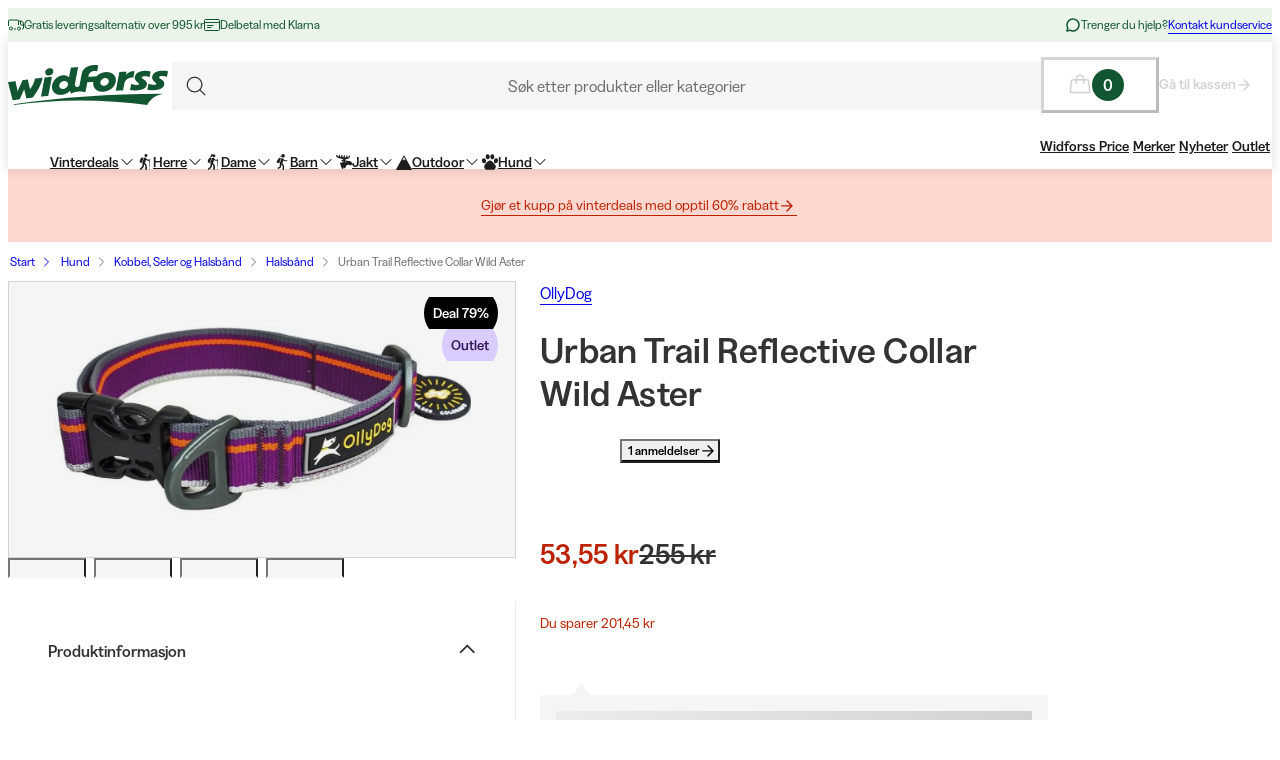

--- FILE ---
content_type: text/html; charset=utf-8
request_url: https://www.widforss.no/p/ollydog-urban-trail-reflective-collar-wild-aster
body_size: 65328
content:
<!DOCTYPE html><html class="Surface_surface__Zt6qd Surface_light__HFO_z light-mode Surface_background--base__ePjRa __variable_41bc88 __variable_bd888f" style="margin-top:0" lang="no-no"><head><meta charSet="utf-8"/><meta name="viewport" content="width=device-width, initial-scale=1"/><link rel="preload" href="/_next/static/media/17cd780537b8ac06-s.p.woff2" as="font" crossorigin="" type="font/woff2"/><link rel="preload" href="/_next/static/media/186021f5cbca00ce-s.p.woff2" as="font" crossorigin="" type="font/woff2"/><link rel="preload" href="/_next/static/media/19183c6461a9eb36-s.p.woff2" as="font" crossorigin="" type="font/woff2"/><link rel="preload" href="/_next/static/media/1a74e5858eaefc58-s.p.woff2" as="font" crossorigin="" type="font/woff2"/><link rel="preload" href="/_next/static/media/22fbbed033ce0256-s.p.woff2" as="font" crossorigin="" type="font/woff2"/><link rel="preload" href="/_next/static/media/4212383f701182dc-s.p.woff2" as="font" crossorigin="" type="font/woff2"/><link rel="preload" href="/_next/static/media/4a257a48ef416c69-s.p.woff2" as="font" crossorigin="" type="font/woff2"/><link rel="preload" href="/_next/static/media/6221aba3890a3ea3-s.p.woff2" as="font" crossorigin="" type="font/woff2"/><link rel="preload" href="/_next/static/media/6c2cefb8e5a513d7-s.p.woff2" as="font" crossorigin="" type="font/woff2"/><link rel="preload" href="/_next/static/media/7237220455f1c342-s.p.woff2" as="font" crossorigin="" type="font/woff2"/><link rel="preload" href="/_next/static/media/73e8277c2ba901d2-s.p.woff2" as="font" crossorigin="" type="font/woff2"/><link rel="preload" href="/_next/static/media/7f18cf7e75eaed34-s.p.woff2" as="font" crossorigin="" type="font/woff2"/><link rel="preload" href="/_next/static/media/995fe7730134e2a5-s.p.woff2" as="font" crossorigin="" type="font/woff2"/><link rel="preload" href="/_next/static/media/a16525fbe8dc524f-s.p.woff2" as="font" crossorigin="" type="font/woff2"/><link rel="preload" href="/_next/static/media/a73a41ead366355b-s.p.woff2" as="font" crossorigin="" type="font/woff2"/><link rel="preload" href="/_next/static/media/cf6a439425155df6-s.p.woff2" as="font" crossorigin="" type="font/woff2"/><link rel="preload" as="image" imageSrcSet="https://cdn.sanity.io/images/uze90wod/widforss-production/39cab9b6cc6d706485bcf74e26184020c5d7b339-160x40.svg?w=200&amp;q=95&amp;auto=format 1x, https://cdn.sanity.io/images/uze90wod/widforss-production/39cab9b6cc6d706485bcf74e26184020c5d7b339-160x40.svg?w=400&amp;q=95&amp;auto=format 2x"/><link rel="preload" as="image" imageSrcSet="/_next/image?url=https%3A%2F%2Fwidforss.centracdn.net%2Fclient%2Fdynamic%2Fimages%2F49525_f5667e6540_ollydog-urban-trail-reflective-collar-wild-aster-0.jpg&amp;w=1024&amp;q=75 1x, /_next/image?url=https%3A%2F%2Fwidforss.centracdn.net%2Fclient%2Fdynamic%2Fimages%2F49525_f5667e6540_ollydog-urban-trail-reflective-collar-wild-aster-0.jpg&amp;w=1730&amp;q=75 2x"/><link rel="stylesheet" href="/_next/static/css/2849db3c4740bf42.css?dpl=dpl_2q1B8394sb33iYY7Hx4H1B7kuJmq" data-precedence="next"/><link rel="stylesheet" href="/_next/static/css/a975503582a9660f.css?dpl=dpl_2q1B8394sb33iYY7Hx4H1B7kuJmq" data-precedence="next"/><link rel="stylesheet" href="/_next/static/css/977b8744601f23a5.css?dpl=dpl_2q1B8394sb33iYY7Hx4H1B7kuJmq" data-precedence="next"/><link rel="stylesheet" href="/_next/static/css/69286dec791bbd17.css?dpl=dpl_2q1B8394sb33iYY7Hx4H1B7kuJmq" data-precedence="next"/><link rel="stylesheet" href="/_next/static/css/a381cdf8c3c1b664.css?dpl=dpl_2q1B8394sb33iYY7Hx4H1B7kuJmq" data-precedence="next"/><link rel="stylesheet" href="/_next/static/css/47887d964ad5cf39.css?dpl=dpl_2q1B8394sb33iYY7Hx4H1B7kuJmq" data-precedence="next"/><link rel="stylesheet" href="/_next/static/css/f3e93a32b1c4568e.css?dpl=dpl_2q1B8394sb33iYY7Hx4H1B7kuJmq" data-precedence="next"/><link rel="stylesheet" href="/_next/static/css/c63b298944d8d21b.css?dpl=dpl_2q1B8394sb33iYY7Hx4H1B7kuJmq" data-precedence="next"/><link rel="stylesheet" href="/_next/static/css/706c04c5cd9ac8cd.css?dpl=dpl_2q1B8394sb33iYY7Hx4H1B7kuJmq" data-precedence="next"/><link rel="stylesheet" href="/_next/static/css/ebdc6c9b475b2415.css?dpl=dpl_2q1B8394sb33iYY7Hx4H1B7kuJmq" data-precedence="next"/><link rel="stylesheet" href="/_next/static/css/45bc6f6e807ee781.css?dpl=dpl_2q1B8394sb33iYY7Hx4H1B7kuJmq" data-precedence="next"/><link rel="stylesheet" href="/_next/static/css/6bb3c696c1d3a54a.css?dpl=dpl_2q1B8394sb33iYY7Hx4H1B7kuJmq" data-precedence="next"/><link rel="stylesheet" href="/_next/static/css/0a218c12bb4a75c2.css?dpl=dpl_2q1B8394sb33iYY7Hx4H1B7kuJmq" data-precedence="next"/><link rel="stylesheet" href="/_next/static/css/ed02bc7d99a9f667.css?dpl=dpl_2q1B8394sb33iYY7Hx4H1B7kuJmq" data-precedence="next"/><link rel="stylesheet" href="/_next/static/css/910d9888266afa0a.css?dpl=dpl_2q1B8394sb33iYY7Hx4H1B7kuJmq" data-precedence="next"/><link rel="stylesheet" href="/_next/static/css/802ed30fcca3a09f.css?dpl=dpl_2q1B8394sb33iYY7Hx4H1B7kuJmq" data-precedence="next"/><link rel="stylesheet" href="/_next/static/css/f0ef5f0773122c47.css?dpl=dpl_2q1B8394sb33iYY7Hx4H1B7kuJmq" data-precedence="next"/><link rel="stylesheet" href="/_next/static/css/1d2e46b7bd7b59bd.css?dpl=dpl_2q1B8394sb33iYY7Hx4H1B7kuJmq" data-precedence="next"/><link rel="stylesheet" href="/_next/static/css/88972ec2e9cba759.css?dpl=dpl_2q1B8394sb33iYY7Hx4H1B7kuJmq" data-precedence="next"/><link rel="stylesheet" href="/_next/static/css/33765efa034f5989.css?dpl=dpl_2q1B8394sb33iYY7Hx4H1B7kuJmq" data-precedence="next"/><link rel="stylesheet" href="/_next/static/css/020ecb23999cbed5.css?dpl=dpl_2q1B8394sb33iYY7Hx4H1B7kuJmq" data-precedence="next"/><link rel="stylesheet" href="/_next/static/css/5e55c22fd0ee3d55.css?dpl=dpl_2q1B8394sb33iYY7Hx4H1B7kuJmq" data-precedence="next"/><link rel="stylesheet" href="/_next/static/css/e9589f6b9cfd700e.css?dpl=dpl_2q1B8394sb33iYY7Hx4H1B7kuJmq" data-precedence="next"/><link rel="stylesheet" href="/_next/static/css/c0f8e658f02a6706.css?dpl=dpl_2q1B8394sb33iYY7Hx4H1B7kuJmq" data-precedence="next"/><link rel="stylesheet" href="/_next/static/css/fb7d9496e88b9e1a.css?dpl=dpl_2q1B8394sb33iYY7Hx4H1B7kuJmq" data-precedence="next"/><link rel="stylesheet" href="/_next/static/css/b858ba49be001058.css?dpl=dpl_2q1B8394sb33iYY7Hx4H1B7kuJmq" data-precedence="next"/><link rel="stylesheet" href="/_next/static/css/de727d18cc440870.css?dpl=dpl_2q1B8394sb33iYY7Hx4H1B7kuJmq" data-precedence="next"/><link rel="stylesheet" href="/_next/static/css/fc0e71b3451dc083.css?dpl=dpl_2q1B8394sb33iYY7Hx4H1B7kuJmq" data-precedence="next"/><link rel="stylesheet" href="/_next/static/css/04f42b78cc9bff2c.css?dpl=dpl_2q1B8394sb33iYY7Hx4H1B7kuJmq" data-precedence="next"/><link rel="stylesheet" href="/_next/static/css/0f44aab3656ae7a4.css?dpl=dpl_2q1B8394sb33iYY7Hx4H1B7kuJmq" data-precedence="next"/><link rel="stylesheet" href="/_next/static/css/d19aec24c270956f.css?dpl=dpl_2q1B8394sb33iYY7Hx4H1B7kuJmq" data-precedence="next"/><link rel="stylesheet" href="/_next/static/css/64108856915ad389.css?dpl=dpl_2q1B8394sb33iYY7Hx4H1B7kuJmq" data-precedence="next"/><link rel="stylesheet" href="/_next/static/css/e1f81a68dfbe7544.css?dpl=dpl_2q1B8394sb33iYY7Hx4H1B7kuJmq" data-precedence="next"/><link rel="stylesheet" href="/_next/static/css/1ee1ac04de14e9fd.css?dpl=dpl_2q1B8394sb33iYY7Hx4H1B7kuJmq" data-precedence="next"/><link rel="stylesheet" href="/_next/static/css/e1da6b387ad5c10c.css?dpl=dpl_2q1B8394sb33iYY7Hx4H1B7kuJmq" data-precedence="next"/><link rel="stylesheet" href="/_next/static/css/8d29aad6fb293c97.css?dpl=dpl_2q1B8394sb33iYY7Hx4H1B7kuJmq" data-precedence="next"/><link rel="stylesheet" href="/_next/static/css/3fa2e46bfb088243.css?dpl=dpl_2q1B8394sb33iYY7Hx4H1B7kuJmq" data-precedence="next"/><link rel="stylesheet" href="/_next/static/css/19b5925c99d0bb5a.css?dpl=dpl_2q1B8394sb33iYY7Hx4H1B7kuJmq" data-precedence="next"/><link rel="stylesheet" href="/_next/static/css/c33c07e80aa54a45.css?dpl=dpl_2q1B8394sb33iYY7Hx4H1B7kuJmq" data-precedence="next"/><link rel="stylesheet" href="/_next/static/css/fe35fb399cf6b0bc.css?dpl=dpl_2q1B8394sb33iYY7Hx4H1B7kuJmq" data-precedence="next"/><link rel="stylesheet" href="/_next/static/css/c238238fbd1dc3ab.css?dpl=dpl_2q1B8394sb33iYY7Hx4H1B7kuJmq" data-precedence="next"/><link rel="stylesheet" href="/_next/static/css/d07f83d5b0be21d5.css?dpl=dpl_2q1B8394sb33iYY7Hx4H1B7kuJmq" data-precedence="next"/><link rel="stylesheet" href="/_next/static/css/98e43f8ee5a25147.css?dpl=dpl_2q1B8394sb33iYY7Hx4H1B7kuJmq" data-precedence="next"/><link rel="stylesheet" href="/_next/static/css/f02adeb65f0fcc29.css?dpl=dpl_2q1B8394sb33iYY7Hx4H1B7kuJmq" data-precedence="next"/><link rel="stylesheet" href="/_next/static/css/05de322708105bbb.css?dpl=dpl_2q1B8394sb33iYY7Hx4H1B7kuJmq" data-precedence="next"/><link rel="stylesheet" href="/_next/static/css/43b2a4f6b766fb64.css?dpl=dpl_2q1B8394sb33iYY7Hx4H1B7kuJmq" data-precedence="next"/><link rel="stylesheet" href="/_next/static/css/ae6398a5bd3c187e.css?dpl=dpl_2q1B8394sb33iYY7Hx4H1B7kuJmq" data-precedence="next"/><link rel="stylesheet" href="/_next/static/css/4328ddf683728094.css?dpl=dpl_2q1B8394sb33iYY7Hx4H1B7kuJmq" data-precedence="next"/><link rel="stylesheet" href="/_next/static/css/c85d8f1cf9be982c.css?dpl=dpl_2q1B8394sb33iYY7Hx4H1B7kuJmq" data-precedence="next"/><link rel="stylesheet" href="/_next/static/css/64e8d9683af15266.css?dpl=dpl_2q1B8394sb33iYY7Hx4H1B7kuJmq" data-precedence="next"/><link rel="stylesheet" href="/_next/static/css/804ac9e880a31e92.css?dpl=dpl_2q1B8394sb33iYY7Hx4H1B7kuJmq" data-precedence="next"/><link rel="stylesheet" href="/_next/static/css/21d4d82251a46ef3.css?dpl=dpl_2q1B8394sb33iYY7Hx4H1B7kuJmq" data-precedence="next"/><link rel="stylesheet" href="/_next/static/css/21571cd9ad6025a5.css?dpl=dpl_2q1B8394sb33iYY7Hx4H1B7kuJmq" data-precedence="next"/><link rel="stylesheet" href="/_next/static/css/7da8e17bef11ebce.css?dpl=dpl_2q1B8394sb33iYY7Hx4H1B7kuJmq" data-precedence="next"/><link rel="stylesheet" href="/_next/static/css/047265b5ed1369ba.css?dpl=dpl_2q1B8394sb33iYY7Hx4H1B7kuJmq" data-precedence="next"/><link rel="stylesheet" href="/_next/static/css/bb6b33616bf866a5.css?dpl=dpl_2q1B8394sb33iYY7Hx4H1B7kuJmq" data-precedence="next"/><link rel="preload" as="script" fetchPriority="low" href="/_next/static/chunks/webpack-8ddf634f742772eb.js?dpl=dpl_2q1B8394sb33iYY7Hx4H1B7kuJmq"/><script src="/_next/static/chunks/606920bb-1fec353f2949d9ee.js?dpl=dpl_2q1B8394sb33iYY7Hx4H1B7kuJmq" async=""></script><script src="/_next/static/chunks/7cd898dc-f2f3b4781fb4f64b.js?dpl=dpl_2q1B8394sb33iYY7Hx4H1B7kuJmq" async=""></script><script src="/_next/static/chunks/1414-e2c53efce7728f39.js?dpl=dpl_2q1B8394sb33iYY7Hx4H1B7kuJmq" async=""></script><script src="/_next/static/chunks/main-app-211332027291bd96.js?dpl=dpl_2q1B8394sb33iYY7Hx4H1B7kuJmq" async=""></script><script src="/_next/static/chunks/app/global-error-0d4398f2c3fa9431.js?dpl=dpl_2q1B8394sb33iYY7Hx4H1B7kuJmq" async=""></script><script src="/_next/static/chunks/6ee338b8-ea9eaa65ac6d6e72.js?dpl=dpl_2q1B8394sb33iYY7Hx4H1B7kuJmq" async=""></script><script src="/_next/static/chunks/8164-2db540fafd5b6006.js?dpl=dpl_2q1B8394sb33iYY7Hx4H1B7kuJmq" async=""></script><script src="/_next/static/chunks/2515-a5666e8765989be6.js?dpl=dpl_2q1B8394sb33iYY7Hx4H1B7kuJmq" async=""></script><script src="/_next/static/chunks/787-05dfba74a0e33635.js?dpl=dpl_2q1B8394sb33iYY7Hx4H1B7kuJmq" async=""></script><script src="/_next/static/chunks/4667-4c16e5bb2b03d437.js?dpl=dpl_2q1B8394sb33iYY7Hx4H1B7kuJmq" async=""></script><script src="/_next/static/chunks/5585-d58bb1cb02aad550.js?dpl=dpl_2q1B8394sb33iYY7Hx4H1B7kuJmq" async=""></script><script src="/_next/static/chunks/1497-08dae919da9de4bc.js?dpl=dpl_2q1B8394sb33iYY7Hx4H1B7kuJmq" async=""></script><script src="/_next/static/chunks/1578-f99077c65372f05a.js?dpl=dpl_2q1B8394sb33iYY7Hx4H1B7kuJmq" async=""></script><script src="/_next/static/chunks/6391-1826bc7e4fa3de92.js?dpl=dpl_2q1B8394sb33iYY7Hx4H1B7kuJmq" async=""></script><script src="/_next/static/chunks/4020-de5fff6f24f96c57.js?dpl=dpl_2q1B8394sb33iYY7Hx4H1B7kuJmq" async=""></script><script src="/_next/static/chunks/9207-fc473ed610ba953a.js?dpl=dpl_2q1B8394sb33iYY7Hx4H1B7kuJmq" async=""></script><script src="/_next/static/chunks/6149-9855d08e19e1fb8c.js?dpl=dpl_2q1B8394sb33iYY7Hx4H1B7kuJmq" async=""></script><script src="/_next/static/chunks/8827-a3a28e594618238a.js?dpl=dpl_2q1B8394sb33iYY7Hx4H1B7kuJmq" async=""></script><script src="/_next/static/chunks/8429-044887ae0ca95799.js?dpl=dpl_2q1B8394sb33iYY7Hx4H1B7kuJmq" async=""></script><script src="/_next/static/chunks/8739-245f51c5880024a2.js?dpl=dpl_2q1B8394sb33iYY7Hx4H1B7kuJmq" async=""></script><script src="/_next/static/chunks/5597-fb421201b17aba7e.js?dpl=dpl_2q1B8394sb33iYY7Hx4H1B7kuJmq" async=""></script><script src="/_next/static/chunks/2178-f70bc0f0036adc6d.js?dpl=dpl_2q1B8394sb33iYY7Hx4H1B7kuJmq" async=""></script><script src="/_next/static/chunks/8605-6f44df4df6517ed9.js?dpl=dpl_2q1B8394sb33iYY7Hx4H1B7kuJmq" async=""></script><script src="/_next/static/chunks/1326-5a20d18436b227ad.js?dpl=dpl_2q1B8394sb33iYY7Hx4H1B7kuJmq" async=""></script><script src="/_next/static/chunks/app/%5Blocale%5D/(shop)/layout-fda83510fc25d2c3.js?dpl=dpl_2q1B8394sb33iYY7Hx4H1B7kuJmq" async=""></script><script src="/_next/static/chunks/127-6ddae55290569bf0.js?dpl=dpl_2q1B8394sb33iYY7Hx4H1B7kuJmq" async=""></script><script src="/_next/static/chunks/app/%5Blocale%5D/(shop)/p/%5Buri%5D/page-8cab7a02755671f0.js?dpl=dpl_2q1B8394sb33iYY7Hx4H1B7kuJmq" async=""></script><script src="/_next/static/chunks/5641-e6e9c03ab31f79e3.js?dpl=dpl_2q1B8394sb33iYY7Hx4H1B7kuJmq" async=""></script><script src="/_next/static/chunks/app/%5Blocale%5D/layout-f95b01661bf6cb0c.js?dpl=dpl_2q1B8394sb33iYY7Hx4H1B7kuJmq" async=""></script><script src="/_next/static/chunks/473-c7f568021f67bd0f.js?dpl=dpl_2q1B8394sb33iYY7Hx4H1B7kuJmq" async=""></script><script src="/_next/static/chunks/4126-40c2026df2ce2797.js?dpl=dpl_2q1B8394sb33iYY7Hx4H1B7kuJmq" async=""></script><script src="/_next/static/chunks/632-7d3460f6d2ff33c5.js?dpl=dpl_2q1B8394sb33iYY7Hx4H1B7kuJmq" async=""></script><script src="/_next/static/chunks/app/%5Blocale%5D/(shop)/%5B%5B...slug%5D%5D/page-6cde160ee06ff290.js?dpl=dpl_2q1B8394sb33iYY7Hx4H1B7kuJmq" async=""></script><script src="/_next/static/chunks/1507-7937e17504c6d1c1.js?dpl=dpl_2q1B8394sb33iYY7Hx4H1B7kuJmq" async=""></script><script src="/_next/static/chunks/744-6872452628c4219d.js?dpl=dpl_2q1B8394sb33iYY7Hx4H1B7kuJmq" async=""></script><script src="/_next/static/chunks/app/%5Blocale%5D/(shop)/error-227b899aa565e010.js?dpl=dpl_2q1B8394sb33iYY7Hx4H1B7kuJmq" async=""></script><link rel="preload" href="https://cdn.pji.nu/b2b/widgets/shop-rating/index.js" as="script"/><meta name="next-size-adjust" content=""/><meta name="color-scheme" content="light"/><title>OllyDog Urban Trail Reflective Collar Wild Aster | Widforss</title><meta name="robots" content="index"/><meta name="msapplication-TileImage" content="/assets/favicon/widforss/mstile-150x150.png"/><meta name="msapplication-config" content="/assets/favicon/widforss/browserconfig.xml"/><link rel="canonical" href="https://www.widforss.no/p/ollydog-urban-trail-reflective-collar-wild-aster"/><link rel="alternate" hrefLang="no-no" href="https://www.widforss.no/p/ollydog-urban-trail-reflective-collar-wild-aster"/><meta property="og:title" content="OllyDog Urban Trail Reflective Collar Wild Aster | Widforss"/><meta property="og:url" content="https://www.widforss.no/p/ollydog-urban-trail-reflective-collar-wild-aster"/><meta property="og:image" content="https://widforss.centracdn.net/client/dynamic/images/49525_f5667e6540_ollydog-urban-trail-reflective-collar-wild-aster-0.jpg"/><meta property="og:image:width" content="840"/><meta property="og:image:height" content="376"/><meta property="og:image" content="https://widforss.centracdn.net/client/dynamic/images/49525_9c8287f859_ollydog-urban-trail-reflective-collar-wild-aster-1.jpg"/><meta property="og:image:width" content="1368"/><meta property="og:image:height" content="568"/><meta property="og:image" content="https://widforss.centracdn.net/client/dynamic/images/49525_212536e935_ollydog-urban-trail-reflective-collar-wild-aster-2.jpg"/><meta property="og:image:width" content="1066"/><meta property="og:image:height" content="700"/><meta property="og:image" content="https://widforss.centracdn.net/client/dynamic/images/49525_a15d90e3d6_ollydog-urban-trail-reflective-collar-wild-aster-3.jpg"/><meta property="og:image:width" content="1068"/><meta property="og:image:height" content="700"/><meta property="og:type" content="website"/><meta name="twitter:card" content="summary_large_image"/><meta name="twitter:title" content="OllyDog Urban Trail Reflective Collar Wild Aster | Widforss"/><meta name="twitter:image" content="https://widforss.centracdn.net/client/dynamic/images/49525_f5667e6540_ollydog-urban-trail-reflective-collar-wild-aster-0.jpg"/><meta name="twitter:image:width" content="840"/><meta name="twitter:image:height" content="376"/><meta name="twitter:image" content="https://widforss.centracdn.net/client/dynamic/images/49525_9c8287f859_ollydog-urban-trail-reflective-collar-wild-aster-1.jpg"/><meta name="twitter:image:width" content="1368"/><meta name="twitter:image:height" content="568"/><meta name="twitter:image" content="https://widforss.centracdn.net/client/dynamic/images/49525_212536e935_ollydog-urban-trail-reflective-collar-wild-aster-2.jpg"/><meta name="twitter:image:width" content="1066"/><meta name="twitter:image:height" content="700"/><meta name="twitter:image" content="https://widforss.centracdn.net/client/dynamic/images/49525_a15d90e3d6_ollydog-urban-trail-reflective-collar-wild-aster-3.jpg"/><meta name="twitter:image:width" content="1068"/><meta name="twitter:image:height" content="700"/><link rel="icon" href="/assets/favicon/widforss/favicon.ico"/><link rel="icon" href="/assets/favicon/widforss/favicon-16x16.png" sizes="16x16" type="image/png"/><link rel="icon" href="/assets/favicon/widforss/favicon-32x32.png" sizes="32x32" type="image/png"/><link rel="icon" href="/assets/favicon/widforss/android-chrome-192x192.png" sizes="192x192" type="image/png"/><link rel="icon" href="/assets/favicon/widforss/android-chrome-512x512.png" sizes="512x512" type="image/png"/><link rel="apple-touch-icon" href="/assets/favicon/widforss/apple-touch-icon.png" sizes="180x180" type="image/png"/><link rel="apple-touch-icon" href="/assets/favicon/widforss/apple-touch-icon-precomposed.png" sizes="180x180" type="image/png"/><script>(self.__next_s=self.__next_s||[]).push([0,{"data-cookieconsent":"ignore","children":"\n            window['dataLayer'] = window['dataLayer'] || [];\n            function gtag() {\n              dataLayer.push(arguments)\n            }\n            gtag(\"consent\", \"default\", {\n              ad_personalization: \"denied\",\n              ad_storage: \"denied\",\n              ad_user_data: \"denied\",\n              analytics_storage: \"denied\",\n              functionality_storage: \"denied\",\n              personalization_storage: \"denied\",\n              security_storage: \"granted\",\n              wait_for_update: 500\n            });\n            gtag(\"set\", \"ads_data_redaction\", true);\n            gtag(\"set\", \"url_passthrough\", true);\n          ","id":"gtm-datalayer-init"}])</script><script>(self.__next_s=self.__next_s||[]).push([0,{"data-cookieconsent":"ignore","children":"\n            (function(w,d,s,l,i){w[l]=w[l]||[];w[l].push({'gtm.start':\n            new Date().getTime(),event:'gtm.js'});var f=d.getElementsByTagName(s)[0],\n            j=d.createElement(s),dl=l!='dataLayer'?'&l='+l:'';j.async=true;\n            j.src='https://www.googletagmanager.com/gtm.js?id=GTM-MJ55TWLS'+dl;f.parentNode.insertBefore(j,f);\n            })(window,document,'script','dataLayer','GTM-MJ55TWLS');\n          ","id":"gtm-init"}])</script><script src="/_next/static/chunks/polyfills-42372ed130431b0a.js?dpl=dpl_2q1B8394sb33iYY7Hx4H1B7kuJmq" noModule=""></script></head><body><div hidden=""><!--$--><!--/$--></div><noscript><iframe src="https://www.googletagmanager.com/ns.html?id=GTM-MJ55TWLS" height="0" width="0" style="display:none;visibility:hidden" title="" aria-hidden="true"></iframe></noscript><div class="Standard_wrapper__kzAVs"><header class="Header_header__8Bvkx"><div class="N10Meta_n10Meta__IyT0W"><div class="Container_container___h2Zf Container_layoutWide__z_b6f" style="--_bottom-spacing:var(--spacing-0);--_gutter:16px;--_mobile-gutter:16px"><div class="N10Meta_innerContent__Jpl6e"><div class="Usp_uspContainer__f19Z8 Text_text__OhQV5 Text_variant--body-sm__Fle5w Text_color--brand__mUv_a"><div class="UspItem_uspList__bCzBS"><span class="UspItem_usp__g6KKz" aria-label="Gratis leveringsalternativ over 995 kr"><svg xmlns="http://www.w3.org/2000/svg" fill="none" viewBox="0 0 16 16" title="" aria-label="" class="Icon_svg__7Bxot Icon_rotation-0deg__LPCq3" style="--icon-size:16px" aria-hidden="true"><path stroke="currentColor" stroke-linejoin="round" d="M.5 9V4a1 1 0 0 1 1-1h8a1 1 0 0 1 1 1v4M10.5 8V4h2a3 3 0 0 1 3 3v4a1 1 0 0 1-1 1H14"></path><path stroke="currentColor" stroke-linejoin="round" d="M15.5 8h-2a1 1 0 0 1-1-1V4"></path><path stroke="currentColor" stroke-linecap="round" stroke-linejoin="round" d="M12.5 11.5a1.5 1.5 0 1 1-3 0 1.5 1.5 0 0 1 3 0M4.5 11.5a1.5 1.5 0 1 1-3 0 1.5 1.5 0 0 1 3 0"></path><path stroke="currentColor" stroke-linejoin="round" d="M8 12H6"></path></svg><span class="Text_text__OhQV5 Text_variant--body-xs__QqnHx">Gratis leveringsalternativ over 995 kr</span></span></div><div class="UspItem_uspList__bCzBS Usp_hidden__uyKdg"><span class="UspItem_usp__g6KKz" aria-label="Delbetal med Klarna"><svg xmlns="http://www.w3.org/2000/svg" fill="none" viewBox="0 0 16 16" title="" aria-label="" class="Icon_svg__7Bxot Icon_rotation-0deg__LPCq3" style="--icon-size:16px" aria-hidden="true"><path stroke="currentColor" stroke-linecap="round" stroke-linejoin="round" d="M14.5 2.5h-13a1 1 0 0 0-1 1v9a1 1 0 0 0 1 1h13a1 1 0 0 0 1-1v-9a1 1 0 0 0-1-1M.5 5.5h15M3.5 8.5H9M3.5 10.5H7"></path></svg><span class="Text_text__OhQV5 Text_variant--body-xs__QqnHx">Delbetal med Klarna</span></span></div></div><div class="N10Meta_customerServiceContainer__A9cCX"><svg xmlns="http://www.w3.org/2000/svg" width="16" height="16" fill="none" title="" aria-label="" class="Icon_svg__7Bxot Icon_rotation-0deg__LPCq3" style="--icon-size:16px"><path fill="currentColor" d="M8 1.25a6.75 6.75 0 0 0-6.01 9.827l-.677 2.027a1.25 1.25 0 0 0 1.583 1.584l2.027-.676A6.75 6.75 0 1 0 8 1.25m0 12a5.25 5.25 0 0 1-2.629-.704.75.75 0 0 0-.612-.063l-1.862.62.62-1.861a.75.75 0 0 0-.062-.613A5.25 5.25 0 1 1 8 13.25"></path></svg><span class="Text_text__OhQV5 Text_variant--body-xs__QqnHx">Trenger du hjelp?</span><a class="LinkText_link__GureS LinkText_text__cSlWM LinkText_variant--body-xs__apMPX undefined" href="/kontakt-oss">Kontakt kundservice</a></div></div></div></div><div class="N20MainMenu_mainNavigation___o5c_"><div class="Container_container___h2Zf Container_layoutWide__z_b6f" style="--_bottom-spacing:var(--spacing-0);--_gutter:16px;--_mobile-gutter:8px"><div class="N20MainMenu_content__bZzVC"><div class="MobileMegaMenuButton_mobileMenuButtonWrapper__61ZBk"><button class="Button_button__Hv0ef Button_variant--ghost__fsbVS Button_size--default__9xK0j Button_allowAnimation__A2GLJ" aria-expanded="false" aria-haspopup="menu" title="Meny"><svg xmlns="http://www.w3.org/2000/svg" viewBox="0 0 24 24" title="Menu" aria-label="Menu" class="Icon_svg__7Bxot Icon_rotation-0deg__LPCq3" style="--icon-size:36px"><path fill="none" stroke="currentColor" stroke-linecap="round" stroke-linejoin="round" d="M5 17.5h14m-14-5h14m-14-5h14"></path></svg><div class="Ripple_RippleContainer__U5W_T" duration="650" color="#ffffffff"></div></button></div><a class="N20MainMenu_logoLink__pDqe4" href="/"><img alt="Logo Widforss" width="160" height="40" decoding="async" data-nimg="1" class="N20MainMenu_logo__GROZw Image_image__xaUl6" style="color:transparent;object-position:center" srcSet="https://cdn.sanity.io/images/uze90wod/widforss-production/39cab9b6cc6d706485bcf74e26184020c5d7b339-160x40.svg?w=200&amp;q=95&amp;auto=format 1x, https://cdn.sanity.io/images/uze90wod/widforss-production/39cab9b6cc6d706485bcf74e26184020c5d7b339-160x40.svg?w=400&amp;q=95&amp;auto=format 2x" src="https://cdn.sanity.io/images/uze90wod/widforss-production/39cab9b6cc6d706485bcf74e26184020c5d7b339-160x40.svg?w=400&amp;q=95&amp;auto=format"/></a><div class="N20MainMenu_searchBarWrapper__IOphD"><div class="SearchTrigger_wrapper__c2m8K"><button type="button" class="SearchTrigger_searchTrigger__Hl0Ur"><span class="SearchTrigger_searchTriggerLabel__k_e5U Text_text__OhQV5 Text_variant--body-md__Vq_7g">Søk etter produkter eller kategorier</span></button><div class="SearchTrigger_searchTriggerIconContainer__LhhGk"><div class="SearchTrigger_searchTriggerIcon__e8VY6"><svg xmlns="http://www.w3.org/2000/svg" viewBox="0 0 24 24" title="" aria-label="" class="Icon_svg__7Bxot Icon_rotation-0deg__LPCq3" style="--icon-size:30px"><path fill="none" stroke="currentColor" stroke-linecap="round" stroke-linejoin="round" d="m19 19-3.991-3.991m1.717-4.146a5.863 5.863 0 1 1-11.726 0 5.863 5.863 0 0 1 11.726 0"></path></svg></div></div></div></div><div class="N20MainMenu_iconsWrapper__9bP_y"><div class="MiniBasketButton_miniBasketContainer__oSCgt"><button class="Button_button__Hv0ef Button_variant--ghost__fsbVS Button_size--extra-large__q_38M Button_disabled__vf_ru Button_allowAnimation__A2GLJ Button_noGutter__Gl2_o" aria-haspopup="dialog" title="Åpne varekurven" disabled=""><svg xmlns="http://www.w3.org/2000/svg" fill="none" viewBox="0 0 24 24" title="Åpne varekurven" aria-label="Åpne varekurven" class="Icon_svg__7Bxot Icon_rotation-0deg__LPCq3" style="--icon-size:24px"><path fill="currentColor" d="m22.49 18.574-1.337-11.25A1.5 1.5 0 0 0 19.653 6H16.5a4.5 4.5 0 1 0-9 0H4.343a1.5 1.5 0 0 0-1.5 1.324l-1.336 11.25A1.5 1.5 0 0 0 3 20.25h17.993a1.51 1.51 0 0 0 1.132-.506 1.5 1.5 0 0 0 .365-1.17M12 3a3 3 0 0 1 3 3H9a3 3 0 0 1 3-3M3 18.75 4.343 7.5H7.5v2.25a.75.75 0 1 0 1.5 0V7.5h6v2.25a.75.75 0 1 0 1.5 0V7.5h3.164l1.328 11.25z"></path></svg><span class="Text_text__OhQV5 Text_variant--body-md__Vq_7g Text_semiBold__THVIe"><span class="MiniBasketButton_badge__l8Vfx">0</span></span></button><div class="MiniBasketButton_arrowLink__ek02k"><a class="LinkText_link__GureS LinkText_text__cSlWM LinkText_variant--body-sm__qaEIo LinkText_stroke-style--hover__znnkz LinkText_showRightArrow__JPVjE LinkText_semiBold__Kos2T" aria-disabled="true" href="/checkout">Gå til kassen<svg xmlns="http://www.w3.org/2000/svg" fill="none" viewBox="0 0 16 16" title="" aria-label="" class="Icon_svg__7Bxot Icon_rotation-0deg__LPCq3" style="--icon-size:16px"><path fill="currentColor" d="m7.846 2.231-.524.497c-.131.131-.131.34 0 .445l4.062 4.054H2.448a.32.32 0 0 0-.315.314v.732c0 .183.131.314.315.314h8.936l-4.062 4.08c-.131.105-.131.314 0 .445l.524.497c.105.13.314.13.445 0l5.477-5.467a.3.3 0 0 0 0-.444L8.291 2.23c-.13-.13-.34-.13-.445 0"></path></svg></a></div></div></div><div class="N20MainMenu_mainMenuWrapper__1IXY8"><nav aria-label="Primærnavigasjon" role="menubar"><ul class="MainMenu_navigationList__FR_TZ"><li><a class="LinkButton_button__Ivjma LinkButton_variant--menu__oLr82 LinkButton_size--default__LadQn LinkButton_allowAnimation__mkhoF" aria-label="Vinterdeals" aria-haspopup="true" aria-expanded="false" aria-controls="entry-5263" data-menu-element="1" role="menuitem" href="/c/tilbud">Vinterdeals<svg xmlns="http://www.w3.org/2000/svg" fill="none" viewBox="0 0 12 7" title="" aria-label="" class="MenuItem_icon__K4zRn Icon_svg__7Bxot Icon_rotation-0deg__LPCq3" style="--icon-size:12px" aria-hidden="true"><path fill="currentColor" d="m11.354 1.354-5 5a.5.5 0 0 1-.708 0l-5-5a.5.5 0 0 1 .708-.708L6 5.293 10.646.646a.5.5 0 1 1 .708.708"></path></svg><div class="Ripple_RippleContainer__U5W_T" duration="650" color="#ffffffff"></div></a></li><li><a class="LinkButton_button__Ivjma LinkButton_variant--menu__oLr82 LinkButton_size--default__LadQn LinkButton_allowAnimation__mkhoF" aria-label="Herre" aria-haspopup="true" aria-expanded="false" aria-controls="entry-54" data-menu-element="1" role="menuitem" href="/c/herre"><svg xmlns="http://www.w3.org/2000/svg" data-name="Lager 1" viewBox="0 0 693.85 1045.97" title="" aria-label="" class="Icon_svg__7Bxot Icon_rotation-0deg__LPCq3" style="--icon-size:16px" aria-hidden="true"><path fill="currentColor" d="M273.83 794.61c-3.35 28.06-24.5 70.43-42.26 92.5-21.28 26.45-113.04 116.88-139.35 134.48-50.49 33.78-102.97-23.91-67.21-71.29 39.12-41.16 98.93-83.98 132.95-128.24 26.01-33.84 20.7-98.85 18.83-141.03-.74-16.65-8.76-38.43-8.71-54.75.12-37.89 84.78-302.21 104.54-346.33 17.71-39.55 54.74-60.58 98.32-49.41 61.48 15.76 67.35 127.34 162.27 136.84 39.37 3.94 98.49-6.99 134 .94 36.48 8.14 35.94 62.47-4.33 69.65-43.47 7.75-149.08 2.82-189.56-15.02l-64.52-42.89-59.16 195.68c-.08 33.69 41.58 58.44 61.29 82.03 14.28 17.09 32.36 44.01 40.76 64.54 21.19 51.77 22.68 215.8 16.13 274.32-7.4 66.12-91.69 63.97-97.2 4.39-5.81-62.83 5.36-134.72.35-198.15-5.01-63.48-48.4-101.89-97.14-136.63-3.5 40.67 4.74 88.64 0 128.36ZM148.31 565.04c-42.42-5.73-103.82 17.18-132.37-21.12-51.06-68.49 31.57-247.48 92.6-294.22 42.93-32.88 124.53-42.3 136.8 22.53-32.64 97.41-78.56 191-97.03 292.82Z"></path><ellipse cx="408.39" cy="97.74" fill="currentColor" rx="97.93" ry="97.74"></ellipse><path fill="currentColor" d="m611.17 447.4 46.41-.02c-7.13 162.12-22.21 324.22-33.71 486.16-2.32 32.7-.17 73.56-4.26 105.24-.99 7.67 1.46 6.8-8.44 6.24zM657.57 359.04h-46.42c-9.07-53.03 56.91-53.22 46.42 0"></path></svg>Herre<svg xmlns="http://www.w3.org/2000/svg" fill="none" viewBox="0 0 12 7" title="" aria-label="" class="MenuItem_icon__K4zRn Icon_svg__7Bxot Icon_rotation-0deg__LPCq3" style="--icon-size:12px" aria-hidden="true"><path fill="currentColor" d="m11.354 1.354-5 5a.5.5 0 0 1-.708 0l-5-5a.5.5 0 0 1 .708-.708L6 5.293 10.646.646a.5.5 0 1 1 .708.708"></path></svg><div class="Ripple_RippleContainer__U5W_T" duration="650" color="#ffffffff"></div></a></li><li><a class="LinkButton_button__Ivjma LinkButton_variant--menu__oLr82 LinkButton_size--default__LadQn LinkButton_allowAnimation__mkhoF" aria-label="Dame" aria-haspopup="true" aria-expanded="false" aria-controls="entry-55" data-menu-element="1" role="menuitem" href="/c/dame"><svg xmlns="http://www.w3.org/2000/svg" data-name="Lager 1" viewBox="0 0 686.21 1041.72" title="" aria-label="" class="Icon_svg__7Bxot Icon_rotation-0deg__LPCq3" style="--icon-size:16px" aria-hidden="true"><path fill="currentColor" d="M274.13 791.69c-11.3 95.16-122.32 162.71-182.53 228.3-45.14 29.29-96.55-23.84-65.08-69.14 40.22-57.89 144.63-103.89 151.23-179.96 4.27-49.24-7.56-94.4-8.1-138.83-.47-38.94 81.34-296.44 101.28-341.99 11.08-25.32 30.71-48.97 60.2-52.98 87.68-11.9 87 70.88 142.33 112.7 60.23 45.53 126.15 13.33 188.76 25.23 30.13 5.72 34.03 58.24-.79 66.04-28.37 6.36-143.85 2.36-172.44-6.24-31.14-9.37-56.58-30.72-80.52-51.51L349.5 582.1c1.56 30.19 38.37 51.5 56.87 73.41 24.46 28.97 50.38 74.22 55.52 112.13 6.48 47.8 6.89 185.45 1.18 233.57-6.32 53.25-90.05 58.84-96.78-12.5-6.18-65.49 15.54-189.33-13.24-242.29-17.32-31.87-48.81-58.63-78.93-78.3-3.36 39.18 4.55 85.29 0 123.56ZM145.03 567.19c-54.45-6.26-118.56 25.28-140.14-41.51-26.87-83.13 61.68-281.12 155.58-292.79 31.42-3.9 85.03 7.88 81.28 47.3-33.41 95.2-75.84 187.73-96.72 286.99ZM307.66 119.45l-31.45 46.02c-42.76 38.43-136.3 36.07-148.93-29.28 126.71 50.87 73.24-86.22 113.52-123.34 36.05-33.22 76.17 4.41 89.98 39.47C410.04-28.1 547.18 73.7 481.6 169.41c-52.84 77.11-167.9 39.92-173.94-49.97Z"></path><path fill="currentColor" d="m605.67 454.51 46.19-.02c-9.52 193.42-28.14 386.6-37.78 580.21l-8.4 6.21v-586.4ZM651.85 366.57h-46.2c-9.23-55.17 55.5-54.98 46.2 0"></path></svg>Dame<svg xmlns="http://www.w3.org/2000/svg" fill="none" viewBox="0 0 12 7" title="" aria-label="" class="MenuItem_icon__K4zRn Icon_svg__7Bxot Icon_rotation-0deg__LPCq3" style="--icon-size:12px" aria-hidden="true"><path fill="currentColor" d="m11.354 1.354-5 5a.5.5 0 0 1-.708 0l-5-5a.5.5 0 0 1 .708-.708L6 5.293 10.646.646a.5.5 0 1 1 .708.708"></path></svg><div class="Ripple_RippleContainer__U5W_T" duration="650" color="#ffffffff"></div></a></li><li><a class="LinkButton_button__Ivjma LinkButton_variant--menu__oLr82 LinkButton_size--default__LadQn LinkButton_allowAnimation__mkhoF" aria-label="Barn" aria-haspopup="true" aria-expanded="false" aria-controls="entry-995" data-menu-element="1" role="menuitem" href="/c/barn"><svg xmlns="http://www.w3.org/2000/svg" data-name="Lager 1" viewBox="0 0 585.79 877.89" title="" aria-label="" class="Icon_svg__7Bxot Icon_rotation-0deg__LPCq3" style="--icon-size:16px" aria-hidden="true"><path fill="currentColor" d="M253.58 676.31C238.22 755.94 174.06 776.55 106.42 814c-40.14 21-77.89-21.05-48.56-54.47 37.95-43.25 115.11-46.57 118.02-99.98 2.17-39.79-6.09-76.11-6.53-111.93-.38-31.39 65.58-238.99 81.65-275.72 8.93-20.42 24.76-39.48 48.53-42.71 70.69-9.6 70.14 57.15 114.75 90.86 48.56 36.7 101.71 10.75 152.18 20.34 24.29 4.62 27.44 46.95-.64 53.25-22.87 5.13-115.97 1.91-139.02-5.03-25.11-7.55-45.62-24.77-64.92-41.53l-47.54 160.26c1.25 24.34 30.93 41.52 45.85 59.18 19.72 23.36 40.61 59.84 44.76 90.4 5.23 38.54 5.55 149.51.95 188.3-5.09 42.93-72.6 47.44-78.02-10.08-4.98-52.8 12.53-152.64-10.67-195.33-13.97-25.7-39.35-47.27-63.63-63.12-2.71 31.59 5.89 69.11 0 99.62"></path><ellipse cx="351.32" cy="100.39" fill="currentColor" rx="100.59" ry="100.39"></ellipse><path fill="currentColor" d="M150.79 488.93c-45.14-5.19-118.24 22.3-145.15-29.28-9.21-17.65-7.8-60.64 9.21-82.9 18.93-24.77 28.85-25.55 38.82-48.73 24.86-57.85 66.71-110.82 109.91-116.18 26.04-3.24 70.48 6.53 67.37 39.21-27.69 78.91-62.86 155.6-80.16 237.88M268.76 108.75l-41.47-10.39c-10.71-2.68-20.58 6.69-18.45 17.53l7.91 40.28c1.98 10.1 13.28 15.28 22.23 10.2l38.19-33.39z"></path></svg>Barn<svg xmlns="http://www.w3.org/2000/svg" fill="none" viewBox="0 0 12 7" title="" aria-label="" class="MenuItem_icon__K4zRn Icon_svg__7Bxot Icon_rotation-0deg__LPCq3" style="--icon-size:12px" aria-hidden="true"><path fill="currentColor" d="m11.354 1.354-5 5a.5.5 0 0 1-.708 0l-5-5a.5.5 0 0 1 .708-.708L6 5.293 10.646.646a.5.5 0 1 1 .708.708"></path></svg><div class="Ripple_RippleContainer__U5W_T" duration="650" color="#ffffffff"></div></a></li><li><a class="LinkButton_button__Ivjma LinkButton_variant--menu__oLr82 LinkButton_size--default__LadQn LinkButton_allowAnimation__mkhoF" aria-label="Jakt" aria-haspopup="true" aria-expanded="false" aria-controls="entry-11" data-menu-element="1" role="menuitem" href="/c/jakt"><svg xmlns="http://www.w3.org/2000/svg" data-name="Lager 1" viewBox="0 0 1020.87 931.03" title="" aria-label="" class="Icon_svg__7Bxot Icon_rotation-0deg__LPCq3" style="--icon-size:16px" aria-hidden="true"><path fill="currentColor" d="M984.21 468.69c-70.26-80.96-151.36-63.13-244.62-75.4-23.57-3.1-139.49-22.43-152.03-37.93-14.03-17.37-.83-40.77 16.6-50.26 32.2-17.57 98.03-22.3 137.63-35.7 58.33-19.7 99.16-52.46 132-104.66 16.63-26.5 44.7-103.2-1.83-113.76-39.43-8.97-45.2 38.57-60.4 64.86-11.17 19.3-59.76 84.13-85.46 54.3-21.77-25.27 26.33-107.6-17.53-129.06-52.26-25.6-53.46 66.86-64.06 94.36-18.3 47.33-78.43 62.6-82.73-1.23-2.07-30.63 19.17-102.66-23.9-112.56-62.8-14.43-30.3 103-62.76 132-11.67 10.47-27.63 13.6-42.03 6.2-53.16-27.43 4.03-132.13-53.7-149.83-52.4-16.07-37.17 75.83-47.63 102.66-10.77 27.5-37.13 32.83-59.13 14.33C234.86 95.21 266.16 6.88 212.37.38c-59.93-7.27-23.33 93.7-48.07 111.46-22.7 16.3-53-12.23-66.6-29.9-18.92-24.57-28.52-87-70.05-76.9-58.46 14.2-9.57 102.2 13.47 130.13 127.76 154.86 360.12 51.06 458.28 228.36 2.8 5.03 4.83 9.4 6.23 13.23-41-41.1-114.43-50.1-170.76-55.93 3.77 76.26 79.16 125.86 151.66 123.4.97 18.7-9.43 26.57-43.73 39.5-30.63 11.53-176.76 12.57-176.76 12.57-21.83 73.56 99.6 360.16 123.08 411.26 6.93 15.09 6.65 23.48 6.65 23.48s46.7-29.52 66.91-61.12c24.22-37.89 27.79-81.4 33.33-119.6 9.53 7.69 9.47 23.42 8.67 28.42-6.98 43.57-10.43 65.04-7 104.84 52.46-6.17 104.16-62.13 128.53-106.46 34.07-62.03 23.13-125.5 109.83-133.5 26.17-2.4 75.9-.17 100.6 6 31.57 7.9 61.3 26.93 96 27.27 103.36 1.03 109.56-141.39 51.6-208.19Zm-364.59 33.96c-19.03 0-34.47-15.43-34.47-34.47s15.43-34.5 34.47-34.5 34.5 15.43 34.5 34.5-15.43 34.47-34.5 34.47"></path></svg>Jakt<svg xmlns="http://www.w3.org/2000/svg" fill="none" viewBox="0 0 12 7" title="" aria-label="" class="MenuItem_icon__K4zRn Icon_svg__7Bxot Icon_rotation-0deg__LPCq3" style="--icon-size:12px" aria-hidden="true"><path fill="currentColor" d="m11.354 1.354-5 5a.5.5 0 0 1-.708 0l-5-5a.5.5 0 0 1 .708-.708L6 5.293 10.646.646a.5.5 0 1 1 .708.708"></path></svg><div class="Ripple_RippleContainer__U5W_T" duration="650" color="#ffffffff"></div></a></li><li><a class="LinkButton_button__Ivjma LinkButton_variant--menu__oLr82 LinkButton_size--default__LadQn LinkButton_allowAnimation__mkhoF" aria-label="Outdoor" aria-haspopup="true" aria-expanded="false" aria-controls="entry-1" data-menu-element="1" role="menuitem" href="/c/outdoor"><svg xmlns="http://www.w3.org/2000/svg" data-name="Lager 1" viewBox="0 0 1080 1080" title="" aria-label="" class="Icon_svg__7Bxot Icon_rotation-0deg__LPCq3" style="--icon-size:16px" aria-hidden="true"><path fill="currentColor" d="M570.29 123.04c-13.35-24.17-46.71-24.17-60.06 0L8.25 1033.5c-11.37 20.76 3.04 46.6 25.94 46.5l1011.9-.09c22.81-.11 37.01-25.91 25.63-46.56zm23.83 252.08-30.15 46.06-19.72-80.02-59.16 126.08-2.34-80.01-54.89 33.95 105.82-207.31c2.9-5.51 10.44-5.61 13.48-.19l113.42 207.5-66.47-46.06Z"></path><path d="M484.02 0h154.99v149.61H484.02z" style="fill:none"></path></svg>Outdoor<svg xmlns="http://www.w3.org/2000/svg" fill="none" viewBox="0 0 12 7" title="" aria-label="" class="MenuItem_icon__K4zRn Icon_svg__7Bxot Icon_rotation-0deg__LPCq3" style="--icon-size:12px" aria-hidden="true"><path fill="currentColor" d="m11.354 1.354-5 5a.5.5 0 0 1-.708 0l-5-5a.5.5 0 0 1 .708-.708L6 5.293 10.646.646a.5.5 0 1 1 .708.708"></path></svg><div class="Ripple_RippleContainer__U5W_T" duration="650" color="#ffffffff"></div></a></li><li><a class="LinkButton_button__Ivjma LinkButton_variant--menu__oLr82 LinkButton_size--default__LadQn LinkButton_allowAnimation__mkhoF" aria-label="Hund" aria-haspopup="true" aria-expanded="false" aria-controls="entry-57" data-menu-element="1" role="menuitem" href="/c/hund"><svg xmlns="http://www.w3.org/2000/svg" data-name="Lager 1" viewBox="0 0 1025.72 1005.42" title="" aria-label="" class="Icon_svg__7Bxot Icon_rotation-0deg__LPCq3" style="--icon-size:16px" aria-hidden="true"><path fill="currentColor" d="M504.19 405.57c62.41-10.45 123.82 42.02 169.53 88.89 33.1 32.6 72.99 74.43 108.56 115.24 44.9 52.21 88.25 106.01 98.16 174.63 13.63 85.42-35.7 183.09-121.5 209.86-81.07 25.81-167.33-1.56-250.62 2.95-106.1 3.99-243.31 32.9-319.18-51.72-52.96-57.74-55.96-146.01-28.41-216.94 37.56-96.87 114.67-177.28 193.14-240.75 46.16-36.06 99.34-76.75 148.18-81.91l2.12-.25ZM892 264.16c171.37-31.25 176.7 264.53 23.61 313.35C713.89 641.84 719.46 295.63 892 264.16M99.66 264.23C275.25 233.22 330.58 573.56 148 585.2-10.33 595.29-64.26 293.17 99.66 264.23M315.07 12.66c210.25-63.72 244.3 289.84 64.35 317.92-150.65 23.49-190.69-279.64-64.35-317.92"></path><path fill="currentColor" d="M746.87 291.7C620.01 430.73 451.98 189.28 580.73 44.69c133.39-149.8 287.45 114.07 166.14 247.01"></path></svg>Hund<svg xmlns="http://www.w3.org/2000/svg" fill="none" viewBox="0 0 12 7" title="" aria-label="" class="MenuItem_icon__K4zRn Icon_svg__7Bxot Icon_rotation-0deg__LPCq3" style="--icon-size:12px" aria-hidden="true"><path fill="currentColor" d="m11.354 1.354-5 5a.5.5 0 0 1-.708 0l-5-5a.5.5 0 0 1 .708-.708L6 5.293 10.646.646a.5.5 0 1 1 .708.708"></path></svg><div class="Ripple_RippleContainer__U5W_T" duration="650" color="#ffffffff"></div></a></li></ul></nav></div><div class="N20MainMenu_metaLinksWrapper__u8FOx"><ul class="MetaLinks_metaLinksList__YJhpO"><li><a class="LinkButton_button__Ivjma LinkButton_variant--menu__oLr82 LinkButton_size--default__LadQn LinkButton_allowAnimation__mkhoF" target="_self" href="/widforss-price">Widforss Price<div class="Ripple_RippleContainer__U5W_T" duration="650" color="#ffffffff"></div></a></li><li><a class="LinkButton_button__Ivjma LinkButton_variant--menu__oLr82 LinkButton_size--default__LadQn LinkButton_allowAnimation__mkhoF" target="_self" href="/merker">Merker<div class="Ripple_RippleContainer__U5W_T" duration="650" color="#ffffffff"></div></a></li><li><a class="LinkButton_button__Ivjma LinkButton_variant--menu__oLr82 LinkButton_size--default__LadQn LinkButton_allowAnimation__mkhoF" target="_self" href="/nyheter">Nyheter<div class="Ripple_RippleContainer__U5W_T" duration="650" color="#ffffffff"></div></a></li><li><a class="LinkButton_button__Ivjma LinkButton_variant--menu__oLr82 LinkButton_size--default__LadQn LinkButton_allowAnimation__mkhoF" target="_self" href="/c/outlet">Outlet<div class="Ripple_RippleContainer__U5W_T" duration="650" color="#ffffffff"></div></a></li><li aria-hidden="true" class="MetaLinks_separator__KH1iL"></li><li class="MetaLinks_metaLinksItemSecondary__iNZX6"><a class="LinkButton_button__Ivjma LinkButton_variant--menuSecondary__nAeoT LinkButton_size--default__LadQn LinkButton_allowAnimation__mkhoF" target="_self" href="/kontakt-oss">Kontakt oss<div class="Ripple_RippleContainer__U5W_T" duration="650" color="#ffffffff"></div></a></li></ul></div></div></div></div></header><main class="PageContentWrapper_content__8A8G8" id="content-root"><span class="MessageBanner_base__0SWHb MessageBanner_variant--3__JgpLX Text_text__OhQV5 Text_variant--body-sm__Fle5w Text_semiBold__THVIe"><div class="RichText_richText___LLv9" style="--_link-color:currentColor;--_link-left-margin:16px;--_strong-text-font-weight:var(--font-weight-semi-bold, 500);--_font-family:var(--typography-display-1-primary-font-family)"><p class="Text_text__OhQV5 Text_variant--body-sm__Fle5w Text_spacing--bottom__MbsT1" style="--_font-family:var(--typography-display-1-primary-font-family)"><a class="LinkText_link__GureS LinkText_text__cSlWM undefined LinkText_showRightArrow__JPVjE" href="/c/tilbud">Gjør et kupp på vinterdeals med opptil 60% rabatt<svg xmlns="http://www.w3.org/2000/svg" fill="none" viewBox="0 0 16 16" title="" aria-label="" class="Icon_svg__7Bxot Icon_rotation-0deg__LPCq3" style="--icon-size:16px"><path fill="currentColor" d="m7.846 2.231-.524.497c-.131.131-.131.34 0 .445l4.062 4.054H2.448a.32.32 0 0 0-.315.314v.732c0 .183.131.314.315.314h8.936l-4.062 4.08c-.131.105-.131.314 0 .445l.524.497c.105.13.314.13.445 0l5.477-5.467a.3.3 0 0 0 0-.444L8.291 2.23c-.13-.13-.34-.13-.445 0"></path></svg></a></p></div></span><script type="application/ld+json">{
  "@context": "https://schema.org",
  "@type": "Product",
  "name": "Urban Trail Reflective Collar Wild Aster",
  "image": [
    "https://widforss.centracdn.net/client/dynamic/images/49525_f5667e6540_ollydog-urban-trail-reflective-collar-wild-aster-0.jpg",
    "https://widforss.centracdn.net/client/dynamic/images/49525_9c8287f859_ollydog-urban-trail-reflective-collar-wild-aster-1.jpg",
    "https://widforss.centracdn.net/client/dynamic/images/49525_212536e935_ollydog-urban-trail-reflective-collar-wild-aster-2.jpg",
    "https://widforss.centracdn.net/client/dynamic/images/49525_a15d90e3d6_ollydog-urban-trail-reflective-collar-wild-aster-3.jpg"
  ],
  "description": "",
  "sku": "56581",
  "mpn": "",
  "brand": {
    "@type": "Brand",
    "name": "OllyDog"
  },
  "aggregateRating": {
    "@type": "AggregateRating",
    "ratingValue": 5,
    "reviewCount": 1
  },
  "offers": {
    "@type": "Offer",
    "url": "https://www.widforss.no/p/ollydog-urban-trail-reflective-collar-wild-aster",
    "price": 53.55,
    "availability": "https://schema.org/OutOfStock",
    "priceCurrency": "NOK",
    "priceSpecification": {
      "@type": "UnitPriceSpecification",
      "priceType": "https://schema.org/SalePrice",
      "price": 53.55,
      "priceCurrency": "NOK"
    }
  }
}</script><div class="Container_container___h2Zf Container_layoutFull__lEJpW" style="--_bottom-spacing:var(--spacing-0);--_gutter:0px;--_mobile-gutter:0px"><div class="Container_container___h2Zf Container_layoutWide__z_b6f" style="--_bottom-spacing:var(--spacing-0);--_gutter:24px;--_mobile-gutter:16px"><ol class="Breadcrumbs_list__HYzCi"><li><a class="LinkText_link__GureS LinkText_text__cSlWM LinkText_variant--body-xs__apMPX LinkText_stroke-style--hover__znnkz undefined LinkText_iconRight__6VSzL" href="/">Start<span class="Breadcrumbs_crumbSeparator__Uqq4g" aria-hidden="true"><svg xmlns="http://www.w3.org/2000/svg" viewBox="0 0 24 24" title="Right" aria-label="Right" class="Icon_svg__7Bxot Icon_rotation-90deg__JHanN" style="--icon-size:24px" aria-hidden="true"><path d="m16 14.5-4-4-4 4" style="fill:none;stroke:currentColor;stroke-linecap:round;stroke-linejoin:round"></path></svg></span></a></li><li class=""><a class="LinkText_link__GureS LinkText_text__cSlWM LinkText_variant--body-xs__apMPX LinkText_stroke-style--hover__znnkz undefined" title="Hund" href="/c/hund">Hund</a><span class="Breadcrumbs_crumbSeparator__Uqq4g" aria-hidden="true"><svg xmlns="http://www.w3.org/2000/svg" viewBox="0 0 24 24" title="Right" aria-label="Right" class="Icon_svg__7Bxot Icon_rotation-90deg__JHanN" style="--icon-size:24px" aria-hidden="true"><path d="m16 14.5-4-4-4 4" style="fill:none;stroke:currentColor;stroke-linecap:round;stroke-linejoin:round"></path></svg></span></li><li class=""><a class="LinkText_link__GureS LinkText_text__cSlWM LinkText_variant--body-xs__apMPX LinkText_stroke-style--hover__znnkz undefined" title="Kobbel, Seler og Halsbånd" href="/c/hund/kobbel-seler-halsband">Kobbel, Seler og Halsbånd</a><span class="Breadcrumbs_crumbSeparator__Uqq4g" aria-hidden="true"><svg xmlns="http://www.w3.org/2000/svg" viewBox="0 0 24 24" title="Right" aria-label="Right" class="Icon_svg__7Bxot Icon_rotation-90deg__JHanN" style="--icon-size:24px" aria-hidden="true"><path d="m16 14.5-4-4-4 4" style="fill:none;stroke:currentColor;stroke-linecap:round;stroke-linejoin:round"></path></svg></span></li><li class=""><a class="LinkText_link__GureS LinkText_text__cSlWM LinkText_variant--body-xs__apMPX LinkText_stroke-style--hover__znnkz undefined" title="Halsbånd" href="/c/hund/kobbel-seler-halsband/halsband">Halsbånd</a><span class="Breadcrumbs_crumbSeparator__Uqq4g" aria-hidden="true"><svg xmlns="http://www.w3.org/2000/svg" viewBox="0 0 24 24" title="Right" aria-label="Right" class="Icon_svg__7Bxot Icon_rotation-90deg__JHanN" style="--icon-size:24px" aria-hidden="true"><path d="m16 14.5-4-4-4 4" style="fill:none;stroke:currentColor;stroke-linecap:round;stroke-linejoin:round"></path></svg></span></li><li aria-current="page" class="Breadcrumbs_currentPage__6SStq"><p class="Text_text__OhQV5 Text_variant--body-xs__QqnHx">Urban Trail Reflective Collar Wild Aster</p></li></ol><div class="P050ProductDetailPage_p050Content__mjnOZ"><div class="P050ProductDetailPage_productImagesAndCampaigns__qeGmQ"><div class="P050ProductDetailPage_badgeContainer__eHppM"><div class="Badge_base__NdVxv Badge_variant--boozt-enabled__grAxd" style="--campaigns-boozt-enabled-fill:#000000;--campaigns-boozt-enabled-text:#ffffff"><span class="Badge_icon__039Eu Badge_icon--left__3FmuS"></span><span class="Badge_text__fUUZd Text_text__OhQV5 Text_variant--body-sm__Fle5w">Deal<!-- --> <!-- -->79<!-- -->%</span><span class="Badge_icon__039Eu Badge_icon--right__MR5k8"></span></div><div class="Badge_base__NdVxv Badge_variant--outlet__xwfW8" style="--campaigns-boozt-enabled-fill:#000000;--campaigns-boozt-enabled-text:#ffffff"><span class="Badge_icon__039Eu Badge_icon--left__3FmuS"></span><span class="Badge_text__fUUZd Text_text__OhQV5 Text_variant--body-sm__Fle5w">Outlet</span><span class="Badge_icon__039Eu Badge_icon--right__MR5k8"></span></div></div><div class="ImageDisplay_mobileImagesDisplayContainer__n5x6t"><div class="Carousel_swiperContainer__C_wXf Carousel_gutterLeftSideOnly__scy_v" style="--scrollbar-offset:24px;--space-between:0px;--mobile-space-between:0px;--_gutter:24px;--_mobile-gutter:0px"><div class="swiper Carousel_scrollbarOverflowVariant__hrfBe"><div class="swiper-wrapper Carousel_swiperWrapper__sucID"><div class="swiper-slide Carousel_slide__bFBfQ"><button type="button" class="ImageDisplay_imageDisplay__1OqRJ" title="Forstørr bildet"><img alt="Urban Trail Reflective Collar Wild Aster, view: 0" loading="lazy" width="840" height="376" decoding="async" data-nimg="1" class="ImageDisplay_image__AOvew Image_image__xaUl6" style="color:transparent;object-position:center" srcSet="/_next/image?url=https%3A%2F%2Fwidforss.centracdn.net%2Fclient%2Fdynamic%2Fimages%2F49525_f5667e6540_ollydog-urban-trail-reflective-collar-wild-aster-0.jpg&amp;w=1024&amp;q=75 1x, /_next/image?url=https%3A%2F%2Fwidforss.centracdn.net%2Fclient%2Fdynamic%2Fimages%2F49525_f5667e6540_ollydog-urban-trail-reflective-collar-wild-aster-0.jpg&amp;w=1730&amp;q=75 2x" src="/_next/image?url=https%3A%2F%2Fwidforss.centracdn.net%2Fclient%2Fdynamic%2Fimages%2F49525_f5667e6540_ollydog-urban-trail-reflective-collar-wild-aster-0.jpg&amp;w=1730&amp;q=75"/></button></div><div class="swiper-slide Carousel_slide__bFBfQ"><button type="button" class="ImageDisplay_imageDisplay__1OqRJ" title="Forstørr bildet"><img alt="Urban Trail Reflective Collar Wild Aster, view: 1" loading="lazy" width="1368" height="568" decoding="async" data-nimg="1" class="ImageDisplay_image__AOvew Image_image__xaUl6" style="color:transparent;object-position:center" srcSet="/_next/image?url=https%3A%2F%2Fwidforss.centracdn.net%2Fclient%2Fdynamic%2Fimages%2F49525_9c8287f859_ollydog-urban-trail-reflective-collar-wild-aster-1.jpg&amp;w=1440&amp;q=75 1x, /_next/image?url=https%3A%2F%2Fwidforss.centracdn.net%2Fclient%2Fdynamic%2Fimages%2F49525_9c8287f859_ollydog-urban-trail-reflective-collar-wild-aster-1.jpg&amp;w=1730&amp;q=75 2x" src="/_next/image?url=https%3A%2F%2Fwidforss.centracdn.net%2Fclient%2Fdynamic%2Fimages%2F49525_9c8287f859_ollydog-urban-trail-reflective-collar-wild-aster-1.jpg&amp;w=1730&amp;q=75"/></button></div><div class="swiper-slide Carousel_slide__bFBfQ"><button type="button" class="ImageDisplay_imageDisplay__1OqRJ" title="Forstørr bildet"><img alt="Urban Trail Reflective Collar Wild Aster, view: 2" loading="lazy" width="1066" height="700" decoding="async" data-nimg="1" class="ImageDisplay_image__AOvew Image_image__xaUl6" style="color:transparent;object-position:center" srcSet="/_next/image?url=https%3A%2F%2Fwidforss.centracdn.net%2Fclient%2Fdynamic%2Fimages%2F49525_212536e935_ollydog-urban-trail-reflective-collar-wild-aster-2.jpg&amp;w=1367&amp;q=75 1x, /_next/image?url=https%3A%2F%2Fwidforss.centracdn.net%2Fclient%2Fdynamic%2Fimages%2F49525_212536e935_ollydog-urban-trail-reflective-collar-wild-aster-2.jpg&amp;w=1730&amp;q=75 2x" src="/_next/image?url=https%3A%2F%2Fwidforss.centracdn.net%2Fclient%2Fdynamic%2Fimages%2F49525_212536e935_ollydog-urban-trail-reflective-collar-wild-aster-2.jpg&amp;w=1730&amp;q=75"/></button></div><div class="swiper-slide Carousel_slide__bFBfQ"><button type="button" class="ImageDisplay_imageDisplay__1OqRJ" title="Forstørr bildet"><img alt="Urban Trail Reflective Collar Wild Aster, view: 3" loading="lazy" width="1068" height="700" decoding="async" data-nimg="1" class="ImageDisplay_image__AOvew Image_image__xaUl6" style="color:transparent;object-position:center" srcSet="/_next/image?url=https%3A%2F%2Fwidforss.centracdn.net%2Fclient%2Fdynamic%2Fimages%2F49525_a15d90e3d6_ollydog-urban-trail-reflective-collar-wild-aster-3.jpg&amp;w=1367&amp;q=75 1x, /_next/image?url=https%3A%2F%2Fwidforss.centracdn.net%2Fclient%2Fdynamic%2Fimages%2F49525_a15d90e3d6_ollydog-urban-trail-reflective-collar-wild-aster-3.jpg&amp;w=1730&amp;q=75 2x" src="/_next/image?url=https%3A%2F%2Fwidforss.centracdn.net%2Fclient%2Fdynamic%2Fimages%2F49525_a15d90e3d6_ollydog-urban-trail-reflective-collar-wild-aster-3.jpg&amp;w=1730&amp;q=75"/></button></div></div><div class="swiper-scrollbar"></div></div></div></div><div class="ImageDisplay_desktopImagesDisplayContainer__aE7Sh"><button type="button" class="ImageDisplay_imageDisplay__1OqRJ" title="Forstørr bildet"><img alt="Urban Trail Reflective Collar Wild Aster, view: 0" width="840" height="376" decoding="async" data-nimg="1" class="ImageDisplay_image__AOvew Image_image__xaUl6" style="color:transparent;object-position:center" srcSet="/_next/image?url=https%3A%2F%2Fwidforss.centracdn.net%2Fclient%2Fdynamic%2Fimages%2F49525_f5667e6540_ollydog-urban-trail-reflective-collar-wild-aster-0.jpg&amp;w=1024&amp;q=75 1x, /_next/image?url=https%3A%2F%2Fwidforss.centracdn.net%2Fclient%2Fdynamic%2Fimages%2F49525_f5667e6540_ollydog-urban-trail-reflective-collar-wild-aster-0.jpg&amp;w=1730&amp;q=75 2x" src="/_next/image?url=https%3A%2F%2Fwidforss.centracdn.net%2Fclient%2Fdynamic%2Fimages%2F49525_f5667e6540_ollydog-urban-trail-reflective-collar-wild-aster-0.jpg&amp;w=1730&amp;q=75"/></button><div class="ImageDisplay_imageThumbnailContainer__rKwlq"><button type="button" class="ImageDisplay_imageThumbnail__sXadC ImageDisplay_selected__HuZSu" title="Velg bilde"><img alt="Urban Trail Reflective Collar Wild Aster - view: 0" loading="lazy" width="840" height="376" decoding="async" data-nimg="1" class="ImageDisplay_image__AOvew Image_image__xaUl6" style="color:transparent;object-position:center" srcSet="/_next/image?url=https%3A%2F%2Fwidforss.centracdn.net%2Fclient%2Fdynamic%2Fimages%2F49525_f5667e6540_ollydog-urban-trail-reflective-collar-wild-aster-0.jpg&amp;w=1024&amp;q=75 1x, /_next/image?url=https%3A%2F%2Fwidforss.centracdn.net%2Fclient%2Fdynamic%2Fimages%2F49525_f5667e6540_ollydog-urban-trail-reflective-collar-wild-aster-0.jpg&amp;w=1730&amp;q=75 2x" src="/_next/image?url=https%3A%2F%2Fwidforss.centracdn.net%2Fclient%2Fdynamic%2Fimages%2F49525_f5667e6540_ollydog-urban-trail-reflective-collar-wild-aster-0.jpg&amp;w=1730&amp;q=75"/></button><button type="button" class="ImageDisplay_imageThumbnail__sXadC" title="Velg bilde"><img alt="Urban Trail Reflective Collar Wild Aster - view: 1" loading="lazy" width="1368" height="568" decoding="async" data-nimg="1" class="ImageDisplay_image__AOvew Image_image__xaUl6" style="color:transparent;object-position:center" srcSet="/_next/image?url=https%3A%2F%2Fwidforss.centracdn.net%2Fclient%2Fdynamic%2Fimages%2F49525_9c8287f859_ollydog-urban-trail-reflective-collar-wild-aster-1.jpg&amp;w=1440&amp;q=75 1x, /_next/image?url=https%3A%2F%2Fwidforss.centracdn.net%2Fclient%2Fdynamic%2Fimages%2F49525_9c8287f859_ollydog-urban-trail-reflective-collar-wild-aster-1.jpg&amp;w=1730&amp;q=75 2x" src="/_next/image?url=https%3A%2F%2Fwidforss.centracdn.net%2Fclient%2Fdynamic%2Fimages%2F49525_9c8287f859_ollydog-urban-trail-reflective-collar-wild-aster-1.jpg&amp;w=1730&amp;q=75"/></button><button type="button" class="ImageDisplay_imageThumbnail__sXadC" title="Velg bilde"><img alt="Urban Trail Reflective Collar Wild Aster - view: 2" loading="lazy" width="1066" height="700" decoding="async" data-nimg="1" class="ImageDisplay_image__AOvew Image_image__xaUl6" style="color:transparent;object-position:center" srcSet="/_next/image?url=https%3A%2F%2Fwidforss.centracdn.net%2Fclient%2Fdynamic%2Fimages%2F49525_212536e935_ollydog-urban-trail-reflective-collar-wild-aster-2.jpg&amp;w=1367&amp;q=75 1x, /_next/image?url=https%3A%2F%2Fwidforss.centracdn.net%2Fclient%2Fdynamic%2Fimages%2F49525_212536e935_ollydog-urban-trail-reflective-collar-wild-aster-2.jpg&amp;w=1730&amp;q=75 2x" src="/_next/image?url=https%3A%2F%2Fwidforss.centracdn.net%2Fclient%2Fdynamic%2Fimages%2F49525_212536e935_ollydog-urban-trail-reflective-collar-wild-aster-2.jpg&amp;w=1730&amp;q=75"/></button><button type="button" class="ImageDisplay_imageThumbnail__sXadC" title="Velg bilde"><img alt="Urban Trail Reflective Collar Wild Aster - view: 3" loading="lazy" width="1068" height="700" decoding="async" data-nimg="1" class="ImageDisplay_image__AOvew Image_image__xaUl6" style="color:transparent;object-position:center" srcSet="/_next/image?url=https%3A%2F%2Fwidforss.centracdn.net%2Fclient%2Fdynamic%2Fimages%2F49525_a15d90e3d6_ollydog-urban-trail-reflective-collar-wild-aster-3.jpg&amp;w=1367&amp;q=75 1x, /_next/image?url=https%3A%2F%2Fwidforss.centracdn.net%2Fclient%2Fdynamic%2Fimages%2F49525_a15d90e3d6_ollydog-urban-trail-reflective-collar-wild-aster-3.jpg&amp;w=1730&amp;q=75 2x" src="/_next/image?url=https%3A%2F%2Fwidforss.centracdn.net%2Fclient%2Fdynamic%2Fimages%2F49525_a15d90e3d6_ollydog-urban-trail-reflective-collar-wild-aster-3.jpg&amp;w=1730&amp;q=75"/></button></div></div><div class="P050ProductDetailPage_accordionUnderImages__WlPzC"><div class="InformationDisplay_accordionContainer__DuzXO"><div class="Accordion_accordionContainer__Hmq6L Accordion_variant--arrow__wqgA7"><details class="AccordionItem_accordionItem__lhhON" open=""><summary id="accordion-header-_R_66elubsnn5tjivb_" class="AccordionItem_accordionTrigger__pgffp" aria-controls="accordion-panel-_R_66elubsnn5tjivb_"><h3 class="Text_text__OhQV5 Text_variant--body-lg__48rzf Text_semiBold__THVIe Text_scale__0ycbf">Produktinformasjon</h3><span class="AccordionItem_minusButton__DD2s9"><svg xmlns="http://www.w3.org/2000/svg" fill="none" viewBox="0 0 23 13" title="" aria-label="" class="Icon_svg__7Bxot Icon_rotation-0deg__LPCq3" style="--icon-size:16px" aria-hidden="true"><path fill="currentColor" d="m1.044 11.435.944.994c.249.2.647.2.845 0l9.049-8.998 8.999 8.998c.199.2.596.2.845 0l.945-.994a.57.57 0 0 0 0-.845L12.28.15a.67.67 0 0 0-.845 0L1.043 10.59a.57.57 0 0 0 0 .845"></path></svg></span><span class="AccordionItem_plusButton__Nix4e"><svg xmlns="http://www.w3.org/2000/svg" fill="none" viewBox="0 0 12 7" title="" aria-label="" class="Icon_svg__7Bxot Icon_rotation-0deg__LPCq3" style="--icon-size:16px" aria-hidden="true"><path fill="currentColor" d="m11.354 1.354-5 5a.5.5 0 0 1-.708 0l-5-5a.5.5 0 0 1 .708-.708L6 5.293 10.646.646a.5.5 0 1 1 .708.708"></path></svg></span></summary><div class="AccordionItem_accordionPanel__7es09" id="accordion-panel-_R_66elubsnn5tjivb_" role="region" aria-labelledby="accordion-header-_R_66elubsnn5tjivb_"><div class="AccordionItem_inner__xnENH"><div class="InformationDisplay_description__JZcEx"><div class="RawHtml_richText__HXdLq Text_text__OhQV5"><p class="Text_text__OhQV5 Text_spacing--top__7dtqs Text_spacing--bottom__MbsT1"><strong class="Text_text__OhQV5 Text_spacing--top__7dtqs Text_spacing--bottom__MbsT1">Stilig, slitesterkt og lettjusterbart hundehalsbånd med reflekterende materiale for økt synlighet i mørket</strong></p></div><div class="RawHtml_richText__HXdLq Text_text__OhQV5"><p class="Text_text__OhQV5 Text_spacing--top__7dtqs Text_spacing--bottom__MbsT1"></p><ul><br/><li class="Text_text__OhQV5">Kombinerer høy komfort med slitesterkt materiale for langvarig bruk.</li><br/><li class="Text_text__OhQV5">Enkel justering etter hundens mål med praktisk spenne for smidig av- og påtagning.</li><br/><li class="Text_text__OhQV5">Stor D-ring i aluminium for sikker festing av bånd.</li><br/><li class="Text_text__OhQV5">Reflekterende materiale gir god synlighet i mørket.</li><br/><li class="Text_text__OhQV5">Vaskbart for enkel rengjøring.</li><br/></ul><p class="Text_text__OhQV5 Text_spacing--top__7dtqs Text_spacing--bottom__MbsT1"></p><p class="Text_text__OhQV5 Text_spacing--top__7dtqs Text_spacing--bottom__MbsT1"></p><p class="Text_text__OhQV5 Text_spacing--top__7dtqs Text_spacing--bottom__MbsT1">Dette praktiske hundehalsbåndet fra OllyDog er designet for hundeeiere som verdsetter både funksjon og utseende. Halsbåndet er laget av ekstra slitesterkt materiale som tåler aktive hunders bevegelse og lek, samtidig som det gir god komfort rundt halsen. Med den justerbare passformen kan du enkelt tilpasse halsbåndet etter hundens størrelse for optimal passform.</p><p class="Text_text__OhQV5 Text_spacing--top__7dtqs Text_spacing--bottom__MbsT1"></p><p class="Text_text__OhQV5 Text_spacing--top__7dtqs Text_spacing--bottom__MbsT1"></p><p class="Text_text__OhQV5 Text_spacing--top__7dtqs Text_spacing--bottom__MbsT1">For økt sikkerhet i mørket er halsbåndet utstyrt med reflekterende materiale som gjør deg og hunden din synlige selv i skumring og mørke. Match gjerne med Urban Trail-bånd i samme design for et komplett og stilig utstyr til din firbente venn.</p><p class="Text_text__OhQV5 Text_spacing--top__7dtqs Text_spacing--bottom__MbsT1"></p><p class="Text_text__OhQV5 Text_spacing--top__7dtqs Text_spacing--bottom__MbsT1"></p><p class="Text_text__OhQV5 Text_spacing--top__7dtqs Text_spacing--bottom__MbsT1"><strong class="Text_text__OhQV5 Text_spacing--top__7dtqs Text_spacing--bottom__MbsT1">Spesifikasjoner: </strong></p><br/><p class="Text_text__OhQV5 Text_spacing--top__7dtqs Text_spacing--bottom__MbsT1">Small: 25,4 - 35,5 cm</p><br/><p class="Text_text__OhQV5 Text_spacing--top__7dtqs Text_spacing--bottom__MbsT1">Medium: 35,5 - 56 cm</p><br/><p class="Text_text__OhQV5 Text_spacing--top__7dtqs Text_spacing--bottom__MbsT1">Large: 45,5 - 73,5 cm</p><p class="Text_text__OhQV5 Text_spacing--top__7dtqs Text_spacing--bottom__MbsT1"></p></div></div></div></div></details><details class="AccordionItem_accordionItem__lhhON"><summary id="accordion-header-_R_e6elubsnn5tjivb_" class="AccordionItem_accordionTrigger__pgffp" aria-controls="accordion-panel-_R_e6elubsnn5tjivb_"><h3 class="Text_text__OhQV5 Text_variant--body-lg__48rzf Text_semiBold__THVIe Text_scale__0ycbf">Produktspesifikasjoner</h3><span class="AccordionItem_minusButton__DD2s9"><svg xmlns="http://www.w3.org/2000/svg" fill="none" viewBox="0 0 23 13" title="" aria-label="" class="Icon_svg__7Bxot Icon_rotation-0deg__LPCq3" style="--icon-size:16px" aria-hidden="true"><path fill="currentColor" d="m1.044 11.435.944.994c.249.2.647.2.845 0l9.049-8.998 8.999 8.998c.199.2.596.2.845 0l.945-.994a.57.57 0 0 0 0-.845L12.28.15a.67.67 0 0 0-.845 0L1.043 10.59a.57.57 0 0 0 0 .845"></path></svg></span><span class="AccordionItem_plusButton__Nix4e"><svg xmlns="http://www.w3.org/2000/svg" fill="none" viewBox="0 0 12 7" title="" aria-label="" class="Icon_svg__7Bxot Icon_rotation-0deg__LPCq3" style="--icon-size:16px" aria-hidden="true"><path fill="currentColor" d="m11.354 1.354-5 5a.5.5 0 0 1-.708 0l-5-5a.5.5 0 0 1 .708-.708L6 5.293 10.646.646a.5.5 0 1 1 .708.708"></path></svg></span></summary><div class="AccordionItem_accordionPanel__7es09" id="accordion-panel-_R_e6elubsnn5tjivb_" role="region" aria-labelledby="accordion-header-_R_e6elubsnn5tjivb_"><div class="AccordionItem_inner__xnENH"><div id="InformationDisplay_attribute__3q3UJ"><p class="Text_text__OhQV5 Text_semiBold__THVIe">Kjønn</p><p class="Text_text__OhQV5">Unisex</p></div><div id="InformationDisplay_attribute__3q3UJ"><p class="Text_text__OhQV5 Text_semiBold__THVIe">Produktnummer</p><p class="Text_text__OhQV5">ollydog2787838<span class="Text_text__OhQV5 Text_bold__uBE4P">235734</span></p></div></div></div></details></div></div></div></div><div class="P050ProductDetailPage_productInfo__HjuSI"><div class="P050ProductDetailPage_productName__4IDUz"><a class="LinkText_link__GureS LinkText_text__cSlWM LinkText_variant--body-md__l9T5B undefined" href="/c/merker/ollydog">OllyDog</a><h1 class="Text_text__OhQV5 Text_variant--heading-3__BG9E_ Text_scale__0ycbf">Urban Trail Reflective Collar Wild Aster</h1><div class="P050ProductDetailPage_ratingDisplayContainer__2a3R7"><span title="review.ratingOutOfFive" class="RatingDisplay_meter__J0C8l" style="--current:5;--size:16px"><meter value="5" min="0" max="5">review.ratingOutOfFive</meter></span><button class="InlineAction_link__BUeA6 InlineAction_variant--body-xs__2KlqR InlineAction_button-link__K3wFM InlineAction_showRightArrow__y3OHf InlineAction_semiBold__TwmAY Text_text__OhQV5">1 anmeldelser<svg xmlns="http://www.w3.org/2000/svg" fill="none" viewBox="0 0 16 16" title="" aria-label="" class="Icon_svg__7Bxot Icon_rotation-0deg__LPCq3" style="--icon-size:16px"><path fill="currentColor" d="m7.846 2.231-.524.497c-.131.131-.131.34 0 .445l4.062 4.054H2.448a.32.32 0 0 0-.315.314v.732c0 .183.131.314.315.314h8.936l-4.062 4.08c-.131.105-.131.314 0 .445l.524.497c.105.13.314.13.445 0l5.477-5.467a.3.3 0 0 0 0-.444L8.291 2.23c-.13-.13-.34-.13-.445 0"></path></svg></button></div></div><div><div class="P050ProductDetailPage_productPrice__X6wLS"><h5 class="Text_text__OhQV5 Text_variant--heading-4__xFEMO Text_scale__0ycbf"><div class="DiscountedPriceDisplay_discountedPriceDisplay__gteOk"><div class="DiscountedPriceDisplay_pricesWrapper___kxwO"><p class="Text_text__OhQV5 Text_color--campaign__ZpOsz">53,55 kr</p><p class="Text_text__OhQV5 Text_strikeThrough__YLSQB">255 kr</p></div><div class="DiscountedPriceDisplay_priceDiscountContainer__CgH2H"><p class="Text_text__OhQV5 Text_variant--body-sm__Fle5w Text_color--campaign__ZpOsz">Du sparer 201,45 kr</p><div class="DiscountedPriceDisplay_lowestPriceTooltipContainer__SYnjZ"></div></div></div></h5></div></div><div class="P050ProductDetailPage_booztToggleContainer__nG_k8"><div class="BooztToggle_booztToggleContainer__rXniG BooztToggle_booztToggleContainer--secondary__uauo_" style="background-color:#f5f5f5;color:#000000;--campaigns-boozt-enabled-fill:#f5f5f5"><div class="BooztToggle_booztToggleContent__o5Qjf"><div class="Skeleton_skeleton__bw4Vy" style="width:100%;height:16px;border-radius:2px"></div><div class="Skeleton_skeleton__bw4Vy" style="width:95%;height:16px;border-radius:2px"></div><div class="Skeleton_skeleton__bw4Vy" style="width:50%;height:16px;border-radius:2px"></div></div></div></div><div class="VariantDisplay_variantDisplayContainer__uk5d_"><div class="VariantDisplay_variantColorContainer__H0DSM"><p class="Text_text__OhQV5 Text_variant--body-sm__Fle5w">Farge</p><p class="Text_text__OhQV5 Text_variant--body-sm__Fle5w Text_semiBold__THVIe">Wild Aster</p></div><div class="VariantDisplay_variants___GXyU"><a class="VariantDisplay_variant__TBSTe" href="/p/ollydog-urban-trail-reflective-collar-air-blue"><img alt="Air Blue" loading="lazy" width="945" height="364" decoding="async" data-nimg="1" class="Image_image__xaUl6" style="color:transparent;object-position:center" srcSet="/_next/image?url=https%3A%2F%2Fwidforss.centracdn.net%2Fclient%2Fdynamic%2Fimages%2F49525_93b8557853_ollydog-urban-trail-reflective-collar-air-blue-3.jpg&amp;w=1024&amp;q=75 1x, /_next/image?url=https%3A%2F%2Fwidforss.centracdn.net%2Fclient%2Fdynamic%2Fimages%2F49525_93b8557853_ollydog-urban-trail-reflective-collar-air-blue-3.jpg&amp;w=1730&amp;q=75 2x" src="/_next/image?url=https%3A%2F%2Fwidforss.centracdn.net%2Fclient%2Fdynamic%2Fimages%2F49525_93b8557853_ollydog-urban-trail-reflective-collar-air-blue-3.jpg&amp;w=1730&amp;q=75"/></a><a class="VariantDisplay_variant__TBSTe" href="/p/ollydog-urban-trail-reflective-collar-anthracite"><img alt="Anthracite" loading="lazy" width="1378" height="544" decoding="async" data-nimg="1" class="Image_image__xaUl6" style="color:transparent;object-position:center" srcSet="/_next/image?url=https%3A%2F%2Fwidforss.centracdn.net%2Fclient%2Fdynamic%2Fimages%2F49525_95cb4fd5d7_ollydog-urban-trail-reflective-collar-anthracite-1.jpg&amp;w=1440&amp;q=75 1x, /_next/image?url=https%3A%2F%2Fwidforss.centracdn.net%2Fclient%2Fdynamic%2Fimages%2F49525_95cb4fd5d7_ollydog-urban-trail-reflective-collar-anthracite-1.jpg&amp;w=1730&amp;q=75 2x" src="/_next/image?url=https%3A%2F%2Fwidforss.centracdn.net%2Fclient%2Fdynamic%2Fimages%2F49525_95cb4fd5d7_ollydog-urban-trail-reflective-collar-anthracite-1.jpg&amp;w=1730&amp;q=75"/></a></div></div><div><div class="SizeDisplay_sizeDisplayContainer__RJmg8"><p class="Text_text__OhQV5 Text_variant--body-sm__Fle5w Text_semiBold__THVIe">Velg størrelse</p><div class="SizeDisplay_sizes__pNxUJ"><button type="button" class="SizeDisplay_size__gz5EL SizeDisplay_sizeOutOfStock__xKkrK"><p class="Text_text__OhQV5">S</p></button><button type="button" class="SizeDisplay_size__gz5EL SizeDisplay_sizeOutOfStock__xKkrK"><p class="Text_text__OhQV5">M</p></button><button type="button" class="SizeDisplay_size__gz5EL SizeDisplay_sizeOutOfStock__xKkrK"><p class="Text_text__OhQV5">L</p></button></div></div></div><div class="P050ProductDetailPage_addonsAndCtaContainer__o7Sam P050ProductDetailPage_addonsAndCtaContainerScrollable__IEsSI"><div class="P050ProductDetailPage_ctaAreaContainer__f8TrC"><div class="P050ProductDetailPage_ctaArea__wPJSy"><div class="Stepper_container__9yUdt Stepper_variant--default__VmlfD"><button class="Button_button__Hv0ef Button_variant--ghost__fsbVS Button_size--default__9xK0j Button_disabled__vf_ru Button_allowAnimation__A2GLJ Stepper_minusButton__0cz_9" aria-label="Reduser antall 1" disabled=""><svg xmlns="http://www.w3.org/2000/svg" viewBox="0 0 25 25" title="" aria-label="" class="Icon_svg__7Bxot Icon_rotation-0deg__LPCq3" style="--icon-size:16px"><path fill="none" stroke="currentColor" stroke-linecap="round" stroke-linejoin="round" d="M4 12.485h16.97"></path></svg></button><input aria-label="Velg antall" class="Stepper_inputStepper__HYDyi" type="text" inputMode="numeric" role="spinbutton" aria-valuenow="1" aria-valuemin="1" aria-valuemax="0" aria-disabled="false" value="1"/><button class="Button_button__Hv0ef Button_variant--ghost__fsbVS Button_size--default__9xK0j Button_disabled__vf_ru Button_allowAnimation__A2GLJ Stepper_plusButton__LOdkR" aria-label="Øk antall 1" disabled=""><svg xmlns="http://www.w3.org/2000/svg" viewBox="0 0 25 25" title="" aria-label="" class="Icon_svg__7Bxot Icon_rotation-0deg__LPCq3" style="--icon-size:16px"><path fill="none" stroke="currentColor" stroke-linecap="round" stroke-linejoin="round" d="M12.485 4v16.97M4 12.486h16.97"></path></svg></button></div><div class="AddToBasketDisplay_addToBasketButtonWrapper__ozkq6"><button class="Button_button__Hv0ef Button_variant--primary__FNzyN Button_size--extra-large__q_38M Button_disabled__vf_ru Button_fullWidth__VxrQg Button_allowAnimation__A2GLJ" disabled="">Utsolgt – Velg en annen størrelse</button></div></div><p class="Text_text__OhQV5 Text_variant--body-xs__QqnHx">Rabattkode gjelder ikke på dette produktet</p></div></div><div class="P050ProductDetailPage_accordionMobileOnly__GeECD"><div class="InformationDisplay_accordionContainer__DuzXO"><div class="Accordion_accordionContainer__Hmq6L Accordion_variant--arrow__wqgA7"><details class="AccordionItem_accordionItem__lhhON" open=""><summary id="accordion-header-_R_daelubsnn5tjivb_" class="AccordionItem_accordionTrigger__pgffp" aria-controls="accordion-panel-_R_daelubsnn5tjivb_"><h3 class="Text_text__OhQV5 Text_variant--body-lg__48rzf Text_semiBold__THVIe Text_scale__0ycbf">Produktinformasjon</h3><span class="AccordionItem_minusButton__DD2s9"><svg xmlns="http://www.w3.org/2000/svg" fill="none" viewBox="0 0 23 13" title="" aria-label="" class="Icon_svg__7Bxot Icon_rotation-0deg__LPCq3" style="--icon-size:16px" aria-hidden="true"><path fill="currentColor" d="m1.044 11.435.944.994c.249.2.647.2.845 0l9.049-8.998 8.999 8.998c.199.2.596.2.845 0l.945-.994a.57.57 0 0 0 0-.845L12.28.15a.67.67 0 0 0-.845 0L1.043 10.59a.57.57 0 0 0 0 .845"></path></svg></span><span class="AccordionItem_plusButton__Nix4e"><svg xmlns="http://www.w3.org/2000/svg" fill="none" viewBox="0 0 12 7" title="" aria-label="" class="Icon_svg__7Bxot Icon_rotation-0deg__LPCq3" style="--icon-size:16px" aria-hidden="true"><path fill="currentColor" d="m11.354 1.354-5 5a.5.5 0 0 1-.708 0l-5-5a.5.5 0 0 1 .708-.708L6 5.293 10.646.646a.5.5 0 1 1 .708.708"></path></svg></span></summary><div class="AccordionItem_accordionPanel__7es09" id="accordion-panel-_R_daelubsnn5tjivb_" role="region" aria-labelledby="accordion-header-_R_daelubsnn5tjivb_"><div class="AccordionItem_inner__xnENH"><div class="InformationDisplay_description__JZcEx"><div class="RawHtml_richText__HXdLq Text_text__OhQV5"><p class="Text_text__OhQV5 Text_spacing--top__7dtqs Text_spacing--bottom__MbsT1"><strong class="Text_text__OhQV5 Text_spacing--top__7dtqs Text_spacing--bottom__MbsT1">Stilig, slitesterkt og lettjusterbart hundehalsbånd med reflekterende materiale for økt synlighet i mørket</strong></p></div><div class="RawHtml_richText__HXdLq Text_text__OhQV5"><p class="Text_text__OhQV5 Text_spacing--top__7dtqs Text_spacing--bottom__MbsT1"></p><ul><br/><li class="Text_text__OhQV5">Kombinerer høy komfort med slitesterkt materiale for langvarig bruk.</li><br/><li class="Text_text__OhQV5">Enkel justering etter hundens mål med praktisk spenne for smidig av- og påtagning.</li><br/><li class="Text_text__OhQV5">Stor D-ring i aluminium for sikker festing av bånd.</li><br/><li class="Text_text__OhQV5">Reflekterende materiale gir god synlighet i mørket.</li><br/><li class="Text_text__OhQV5">Vaskbart for enkel rengjøring.</li><br/></ul><p class="Text_text__OhQV5 Text_spacing--top__7dtqs Text_spacing--bottom__MbsT1"></p><p class="Text_text__OhQV5 Text_spacing--top__7dtqs Text_spacing--bottom__MbsT1"></p><p class="Text_text__OhQV5 Text_spacing--top__7dtqs Text_spacing--bottom__MbsT1">Dette praktiske hundehalsbåndet fra OllyDog er designet for hundeeiere som verdsetter både funksjon og utseende. Halsbåndet er laget av ekstra slitesterkt materiale som tåler aktive hunders bevegelse og lek, samtidig som det gir god komfort rundt halsen. Med den justerbare passformen kan du enkelt tilpasse halsbåndet etter hundens størrelse for optimal passform.</p><p class="Text_text__OhQV5 Text_spacing--top__7dtqs Text_spacing--bottom__MbsT1"></p><p class="Text_text__OhQV5 Text_spacing--top__7dtqs Text_spacing--bottom__MbsT1"></p><p class="Text_text__OhQV5 Text_spacing--top__7dtqs Text_spacing--bottom__MbsT1">For økt sikkerhet i mørket er halsbåndet utstyrt med reflekterende materiale som gjør deg og hunden din synlige selv i skumring og mørke. Match gjerne med Urban Trail-bånd i samme design for et komplett og stilig utstyr til din firbente venn.</p><p class="Text_text__OhQV5 Text_spacing--top__7dtqs Text_spacing--bottom__MbsT1"></p><p class="Text_text__OhQV5 Text_spacing--top__7dtqs Text_spacing--bottom__MbsT1"></p><p class="Text_text__OhQV5 Text_spacing--top__7dtqs Text_spacing--bottom__MbsT1"><strong class="Text_text__OhQV5 Text_spacing--top__7dtqs Text_spacing--bottom__MbsT1">Spesifikasjoner: </strong></p><br/><p class="Text_text__OhQV5 Text_spacing--top__7dtqs Text_spacing--bottom__MbsT1">Small: 25,4 - 35,5 cm</p><br/><p class="Text_text__OhQV5 Text_spacing--top__7dtqs Text_spacing--bottom__MbsT1">Medium: 35,5 - 56 cm</p><br/><p class="Text_text__OhQV5 Text_spacing--top__7dtqs Text_spacing--bottom__MbsT1">Large: 45,5 - 73,5 cm</p><p class="Text_text__OhQV5 Text_spacing--top__7dtqs Text_spacing--bottom__MbsT1"></p></div></div></div></div></details><details class="AccordionItem_accordionItem__lhhON"><summary id="accordion-header-_R_taelubsnn5tjivb_" class="AccordionItem_accordionTrigger__pgffp" aria-controls="accordion-panel-_R_taelubsnn5tjivb_"><h3 class="Text_text__OhQV5 Text_variant--body-lg__48rzf Text_semiBold__THVIe Text_scale__0ycbf">Produktspesifikasjoner</h3><span class="AccordionItem_minusButton__DD2s9"><svg xmlns="http://www.w3.org/2000/svg" fill="none" viewBox="0 0 23 13" title="" aria-label="" class="Icon_svg__7Bxot Icon_rotation-0deg__LPCq3" style="--icon-size:16px" aria-hidden="true"><path fill="currentColor" d="m1.044 11.435.944.994c.249.2.647.2.845 0l9.049-8.998 8.999 8.998c.199.2.596.2.845 0l.945-.994a.57.57 0 0 0 0-.845L12.28.15a.67.67 0 0 0-.845 0L1.043 10.59a.57.57 0 0 0 0 .845"></path></svg></span><span class="AccordionItem_plusButton__Nix4e"><svg xmlns="http://www.w3.org/2000/svg" fill="none" viewBox="0 0 12 7" title="" aria-label="" class="Icon_svg__7Bxot Icon_rotation-0deg__LPCq3" style="--icon-size:16px" aria-hidden="true"><path fill="currentColor" d="m11.354 1.354-5 5a.5.5 0 0 1-.708 0l-5-5a.5.5 0 0 1 .708-.708L6 5.293 10.646.646a.5.5 0 1 1 .708.708"></path></svg></span></summary><div class="AccordionItem_accordionPanel__7es09" id="accordion-panel-_R_taelubsnn5tjivb_" role="region" aria-labelledby="accordion-header-_R_taelubsnn5tjivb_"><div class="AccordionItem_inner__xnENH"><div id="InformationDisplay_attribute__3q3UJ"><p class="Text_text__OhQV5 Text_semiBold__THVIe">Kjønn</p><p class="Text_text__OhQV5">Unisex</p></div><div id="InformationDisplay_attribute__3q3UJ"><p class="Text_text__OhQV5 Text_semiBold__THVIe">Produktnummer</p><p class="Text_text__OhQV5">ollydog2787838<span class="Text_text__OhQV5 Text_bold__uBE4P">235734</span></p></div></div></div></details></div></div></div><aside class="InformationDisplay_additionalInformationAside__lg4_l"><section class="InformationDisplay_brandContainer__Xatio"><h2 class="Text_text__OhQV5 Text_variant--body-sm__Fle5w Text_semiBold__THVIe">Varemerke</h2><a href="/c/merker/ollydog"><img alt="OllyDog logo" loading="lazy" width="55" height="53" decoding="async" data-nimg="1" class="InformationDisplay_brandImage__twiMa Image_image__xaUl6" style="color:transparent;object-position:center" srcSet="https://cdn.sanity.io/images/uze90wod/widforss-production/5194b232f215b4bfb716618c026f463d08072b35-55x53.png?w=100&amp;q=95&amp;auto=format 1x, https://cdn.sanity.io/images/uze90wod/widforss-production/5194b232f215b4bfb716618c026f463d08072b35-55x53.png?w=200&amp;q=95&amp;auto=format 2x" src="https://cdn.sanity.io/images/uze90wod/widforss-production/5194b232f215b4bfb716618c026f463d08072b35-55x53.png?w=200&amp;q=95&amp;auto=format"/></a><a class="LinkText_link__GureS LinkText_text__cSlWM undefined LinkText_showRightArrow__JPVjE LinkText_semiBold__Kos2T" href="/c/merker/ollydog">Se mer fra<!-- --> <!-- -->OllyDog<svg xmlns="http://www.w3.org/2000/svg" fill="none" viewBox="0 0 16 16" title="" aria-label="" class="Icon_svg__7Bxot Icon_rotation-0deg__LPCq3" style="--icon-size:16px"><path fill="currentColor" d="m7.846 2.231-.524.497c-.131.131-.131.34 0 .445l4.062 4.054H2.448a.32.32 0 0 0-.315.314v.732c0 .183.131.314.315.314h8.936l-4.062 4.08c-.131.105-.131.314 0 .445l.524.497c.105.13.314.13.445 0l5.477-5.467a.3.3 0 0 0 0-.444L8.291 2.23c-.13-.13-.34-.13-.445 0"></path></svg></a></section></aside></div></div></div><div></div></div></main><!--$--><!--/$--><footer class="N60Footer_footerContainer__LCcCJ"><div class="Container_container___h2Zf Container_layoutWide__z_b6f" style="--_bottom-spacing:var(--spacing-0);--_gutter:24px;--_mobile-gutter:16px"><div class="N60Footer_footerMenuContainer__sDSmE"><div class="N60Footer_footerMenuColumn__k7gd_"><div class="LinkGroups_linkGroupContainer__EHDkL"><form class="Form_form__43Szj" style="grid-template-columns:repeat(1, 1fr)"><div class="Newsletter_newsletterContainer__9NvyS"><p class="Text_text__OhQV5 Text_variant--body-md__Vq_7g Text_semiBold__THVIe">Nyhetsbrev</p><p class="Text_text__OhQV5 Text_variant--body-sm__Fle5w">Meld deg på vårt nyhetsbrev for å få utvalgte tilbud og de siste nyhetene.</p><div class="Newsletter_descriptionTextBorder__SKedH"></div><div class="Newsletter_checkboxWrapper__q9W6Q"><label class="Checkbox_container__8jgJc Shared_container__scx1n"><input type="checkbox" class="Shared_reset__fJ3Gb Checkbox_checkbox__yzR2C Shared_input__JPWao" name="integrityPolicyCheckbox"/><span class="Checkbox_checkmark__pRIxR"></span><span class="Shared_label__2RGKy"><div class="RichText_richText___LLv9" style="--_link-color:currentColor;--_link-left-margin:0px;--_strong-text-font-weight:var(--font-weight-semi-bold, 500);--_font-family:var(--typography-display-1-primary-font-family)"><p class="Text_text__OhQV5 Text_variant--body-sm__Fle5w Text_spacing--bottom__MbsT1" style="--_font-family:var(--typography-display-1-primary-font-family)">Jeg godkjenner Widforss sin <a class="LinkText_link__GureS LinkText_text__cSlWM undefined" href="https://www.widforss.no/personvernpolicy">personvernerklæring</a>.</p></div></span></label></div><div class="Newsletter_formStyle__GIb5k"><div class="Newsletter_inputFieldWrapper__a2MpN"><label class="Newsletter_inputText__OT2Ap TextShared_wrapper__HER8i"><input aria-label="Din e-postadresse" type="text" class="TextShared_textInput__X75dh TextInput_textInput__O7nRV TextInput_variant--small__fgiF_" placeholder="Din e-postadresse" name="email"/><span class="Text_text__OhQV5 Text_variant--body-md__Vq_7g"> </span><div class="TextInput_actionsContainer__cpJL5 TextInput_variant--small__fgiF_"></div></label></div><button class="Button_button__Hv0ef Button_variant--secondary__0bCrb Button_size--default__9xK0j Button_allowAnimation__A2GLJ" aria-disabled="false">Abonner<div class="Ripple_RippleContainer__U5W_T" duration="650" color="#ffffffff"></div></button></div></div></form><div class="LinkGroups_linkGroupWrapper__PLL8i"><div class="LinkGroups_linkGroup__xsYfy"><p class="Text_text__OhQV5 Text_variant--body-md__Vq_7g Text_bold__uBE4P">Populære Kategorier</p><div class="LinkGroups_linkGroupList__NwafF"><a class="LinkText_link__GureS LinkText_text__cSlWM LinkText_variant--body-sm__qaEIo LinkText_stroke-style--hover__znnkz undefined" target="_self" href="/c/outdoor">Outdoor</a><a class="LinkText_link__GureS LinkText_text__cSlWM LinkText_variant--body-sm__qaEIo LinkText_stroke-style--hover__znnkz undefined" target="_self" href="/c/hund">Hund</a><a class="LinkText_link__GureS LinkText_text__cSlWM LinkText_variant--body-sm__qaEIo LinkText_stroke-style--hover__znnkz undefined" target="_self" href="/c/jakt">Jakt</a><a class="LinkText_link__GureS LinkText_text__cSlWM LinkText_variant--body-sm__qaEIo LinkText_stroke-style--hover__znnkz undefined" target="_self" href="/c/outdoor/utstyr-tilbehor">Utstyr og tilbehør</a><a class="LinkText_link__GureS LinkText_text__cSlWM LinkText_variant--body-sm__qaEIo LinkText_stroke-style--hover__znnkz undefined" target="_self" href="/c/outdoor/utstyr-tilbehor/ryggsekker-vesker">Ryggsekker og vesker</a></div></div><div class="LinkGroups_linkGroup__xsYfy"><p class="Text_text__OhQV5 Text_variant--body-md__Vq_7g Text_bold__uBE4P">Kundeservice</p><div class="LinkGroups_linkGroupList__NwafF"><a class="LinkText_link__GureS LinkText_text__cSlWM LinkText_variant--body-sm__qaEIo LinkText_stroke-style--hover__znnkz undefined" target="_self" href="/kontakt-oss">Kontakt oss</a><a class="LinkText_link__GureS LinkText_text__cSlWM LinkText_variant--body-sm__qaEIo LinkText_stroke-style--hover__znnkz undefined" target="_self" href="/bytter-returer">Bytte og retur</a><a class="LinkText_link__GureS LinkText_text__cSlWM LinkText_variant--body-sm__qaEIo LinkText_stroke-style--hover__znnkz undefined" target="_self" href="/vanlige-sporsmal">Vanlige spørsmål</a><a class="LinkText_link__GureS LinkText_text__cSlWM LinkText_variant--body-sm__qaEIo LinkText_stroke-style--hover__znnkz undefined" target="_self" href="/frakt-levering">Frakt og levering</a><a class="LinkText_link__GureS LinkText_text__cSlWM LinkText_variant--body-sm__qaEIo LinkText_stroke-style--hover__znnkz undefined" target="_self" href="/betaling">Betaling</a><a class="LinkText_link__GureS LinkText_text__cSlWM LinkText_variant--body-sm__qaEIo LinkText_stroke-style--hover__znnkz undefined" target="_self" href="/kjopsvilkar">Kjøpsvilkår</a></div></div><div class="LinkGroups_linkGroup__xsYfy"><p class="Text_text__OhQV5 Text_variant--body-md__Vq_7g Text_bold__uBE4P">Om Widforss</p><div class="LinkGroups_linkGroupList__NwafF"><a class="LinkText_link__GureS LinkText_text__cSlWM LinkText_variant--body-sm__qaEIo LinkText_stroke-style--hover__znnkz undefined" target="_self" href="/om-widforss">Om oss</a><a class="LinkText_link__GureS LinkText_text__cSlWM LinkText_variant--body-sm__qaEIo LinkText_stroke-style--hover__znnkz undefined" target="_self" href="/jobb-hos-widforss">Jobb hos oss</a><a class="LinkText_link__GureS LinkText_text__cSlWM LinkText_variant--body-sm__qaEIo LinkText_stroke-style--hover__znnkz undefined" target="_self" href="/barekraftpolicy">Bærekraftspolicy</a><a class="LinkText_link__GureS LinkText_text__cSlWM LinkText_variant--body-sm__qaEIo LinkText_stroke-style--hover__znnkz undefined" target="_self" href="/personvernpolicy">Personvernpolicy</a><a class="LinkText_link__GureS LinkText_text__cSlWM LinkText_variant--body-sm__qaEIo LinkText_stroke-style--hover__znnkz undefined" target="_self" href="/informasjonskapsler">Informasjonskapsler</a></div><div class="LinkGroups_socialMediaWrapper__TRzRI"><a class="LinkText_link__GureS LinkText_text__cSlWM LinkText_variant--body-sm__qaEIo LinkText_stroke-style--hover__znnkz undefined LinkText_iconLeft__jaIyN" target="_blank" href="https://www.facebook.com/Widforss.no/"><svg xmlns="http://www.w3.org/2000/svg" width="16" height="16" fill="currentColor" title="" aria-label="" class="Icon_svg__7Bxot Icon_rotation-0deg__LPCq3" style="--icon-size:16px" aria-hidden="true"><path fill="#fff" d="M14.5 8a6.51 6.51 0 0 1-5.722 6.454.25.25 0 0 1-.278-.25V9.5H10a.5.5 0 0 0 .5-.533.51.51 0 0 0-.516-.467H8.5V7a1 1 0 0 1 1-1h1a.5.5 0 0 0 .5-.533.51.51 0 0 0-.517-.467H9.5a2 2 0 0 0-2 2v1.5H6a.5.5 0 0 0-.5.533.51.51 0 0 0 .517.467H7.5v4.705a.25.25 0 0 1-.278.25 6.51 6.51 0 0 1-5.718-6.7c.125-3.374 2.86-6.118 6.237-6.25A6.51 6.51 0 0 1 14.5 8"></path></svg>Facebook</a><a class="LinkText_link__GureS LinkText_text__cSlWM LinkText_variant--body-sm__qaEIo LinkText_stroke-style--hover__znnkz undefined LinkText_iconLeft__jaIyN" target="_blank" href="https://www.instagram.com/widforss.no/"><svg xmlns="http://www.w3.org/2000/svg" width="16" height="16" fill="currentColor" title="" aria-label="" class="Icon_svg__7Bxot Icon_rotation-0deg__LPCq3" style="--icon-size:16px" aria-hidden="true"><path fill="#fff" d="M11 1.5H5A3.504 3.504 0 0 0 1.5 5v6A3.504 3.504 0 0 0 5 14.5h6a3.504 3.504 0 0 0 3.5-3.5V5A3.504 3.504 0 0 0 11 1.5M8 11a3 3 0 1 1 0-6 3 3 0 0 1 0 6m3.75-6a.75.75 0 1 1 0-1.5.75.75 0 0 1 0 1.5M10 8a2 2 0 1 1-4 0 2 2 0 0 1 4 0"></path></svg>Instagram</a></div></div></div></div></div><div class="N60Footer_logoWrapper__4PMsx"><a href="/"><img alt="Logo Widforss" loading="lazy" width="160" height="40" decoding="async" data-nimg="1" class="N60Footer_logo__8WB_Q Image_image__xaUl6" style="color:transparent;object-position:center" srcSet="https://cdn.sanity.io/images/uze90wod/widforss-production/39cab9b6cc6d706485bcf74e26184020c5d7b339-160x40.svg?w=200&amp;q=95&amp;auto=format 1x, https://cdn.sanity.io/images/uze90wod/widforss-production/39cab9b6cc6d706485bcf74e26184020c5d7b339-160x40.svg?w=400&amp;q=95&amp;auto=format 2x" src="https://cdn.sanity.io/images/uze90wod/widforss-production/39cab9b6cc6d706485bcf74e26184020c5d7b339-160x40.svg?w=400&amp;q=95&amp;auto=format"/></a></div><div class="PaymentAndShippingLogos_logosWrapper__Xl9My"><img alt="Helthjem" loading="lazy" width="974" height="548" decoding="async" data-nimg="1" class="PaymentAndShippingLogos_logo__0NENO Image_image__xaUl6" style="color:transparent;object-position:center" srcSet="https://cdn.sanity.io/images/uze90wod/widforss-production/af16751adee0f11efb0334d7a0bc218f33437fd1-974x548.png?w=1024&amp;q=95&amp;auto=format 1x, https://cdn.sanity.io/images/uze90wod/widforss-production/af16751adee0f11efb0334d7a0bc218f33437fd1-974x548.png?w=1730&amp;q=95&amp;auto=format 2x" src="https://cdn.sanity.io/images/uze90wod/widforss-production/af16751adee0f11efb0334d7a0bc218f33437fd1-974x548.png?w=1730&amp;q=95&amp;auto=format"/><img alt="Klarna" loading="lazy" width="974" height="548" decoding="async" data-nimg="1" class="PaymentAndShippingLogos_logo__0NENO Image_image__xaUl6" style="color:transparent;object-position:center" srcSet="https://cdn.sanity.io/images/uze90wod/widforss-production/4f1d400cf807249f86e2a4f2a1b7689568492ff3-974x548.png?w=1024&amp;q=95&amp;auto=format 1x, https://cdn.sanity.io/images/uze90wod/widforss-production/4f1d400cf807249f86e2a4f2a1b7689568492ff3-974x548.png?w=1730&amp;q=95&amp;auto=format 2x" src="https://cdn.sanity.io/images/uze90wod/widforss-production/4f1d400cf807249f86e2a4f2a1b7689568492ff3-974x548.png?w=1730&amp;q=95&amp;auto=format"/><img alt="posten logo" loading="lazy" width="974" height="548" decoding="async" data-nimg="1" class="PaymentAndShippingLogos_logo__0NENO Image_image__xaUl6" style="color:transparent;object-position:center" srcSet="https://cdn.sanity.io/images/uze90wod/widforss-production/24ed8949f8ef218aab760a7236d37c637531577e-974x548.png?w=1024&amp;q=95&amp;auto=format 1x, https://cdn.sanity.io/images/uze90wod/widforss-production/24ed8949f8ef218aab760a7236d37c637531577e-974x548.png?w=1730&amp;q=95&amp;auto=format 2x" src="https://cdn.sanity.io/images/uze90wod/widforss-production/24ed8949f8ef218aab760a7236d37c637531577e-974x548.png?w=1730&amp;q=95&amp;auto=format"/></div></div></div></footer></div><script src="/_next/static/chunks/webpack-8ddf634f742772eb.js?dpl=dpl_2q1B8394sb33iYY7Hx4H1B7kuJmq" id="_R_" async=""></script><script>(self.__next_f=self.__next_f||[]).push([0])</script><script>self.__next_f.push([1,"1:\"$Sreact.fragment\"\n2:I[19871,[],\"\"]\n3:I[86851,[],\"\"]\n19:I[58415,[\"4219\",\"static/chunks/app/global-error-0d4398f2c3fa9431.js?dpl=dpl_2q1B8394sb33iYY7Hx4H1B7kuJmq\"],\"default\"]\n:HL[\"/_next/static/media/17cd780537b8ac06-s.p.woff2\",\"font\",{\"crossOrigin\":\"\",\"type\":\"font/woff2\"}]\n:HL[\"/_next/static/media/186021f5cbca00ce-s.p.woff2\",\"font\",{\"crossOrigin\":\"\",\"type\":\"font/woff2\"}]\n:HL[\"/_next/static/media/19183c6461a9eb36-s.p.woff2\",\"font\",{\"crossOrigin\":\"\",\"type\":\"font/woff2\"}]\n:HL[\"/_next/static/media/1a74e5858eaefc58-s.p.woff2\",\"font\",{\"crossOrigin\":\"\",\"type\":\"font/woff2\"}]\n:HL[\"/_next/static/media/22fbbed033ce0256-s.p.woff2\",\"font\",{\"crossOrigin\":\"\",\"type\":\"font/woff2\"}]\n:HL[\"/_next/static/media/4212383f701182dc-s.p.woff2\",\"font\",{\"crossOrigin\":\"\",\"type\":\"font/woff2\"}]\n:HL[\"/_next/static/media/4a257a48ef416c69-s.p.woff2\",\"font\",{\"crossOrigin\":\"\",\"type\":\"font/woff2\"}]\n:HL[\"/_next/static/media/6221aba3890a3ea3-s.p.woff2\",\"font\",{\"crossOrigin\":\"\",\"type\":\"font/woff2\"}]\n:HL[\"/_next/static/media/6c2cefb8e5a513d7-s.p.woff2\",\"font\",{\"crossOrigin\":\"\",\"type\":\"font/woff2\"}]\n:HL[\"/_next/static/media/7237220455f1c342-s.p.woff2\",\"font\",{\"crossOrigin\":\"\",\"type\":\"font/woff2\"}]\n:HL[\"/_next/static/media/73e8277c2ba901d2-s.p.woff2\",\"font\",{\"crossOrigin\":\"\",\"type\":\"font/woff2\"}]\n:HL[\"/_next/static/media/7f18cf7e75eaed34-s.p.woff2\",\"font\",{\"crossOrigin\":\"\",\"type\":\"font/woff2\"}]\n:HL[\"/_next/static/media/995fe7730134e2a5-s.p.woff2\",\"font\",{\"crossOrigin\":\"\",\"type\":\"font/woff2\"}]\n:HL[\"/_next/static/media/a16525fbe8dc524f-s.p.woff2\",\"font\",{\"crossOrigin\":\"\",\"type\":\"font/woff2\"}]\n:HL[\"/_next/static/media/a73a41ead366355b-s.p.woff2\",\"font\",{\"crossOrigin\":\"\",\"type\":\"font/woff2\"}]\n:HL[\"/_next/static/media/cf6a439425155df6-s.p.woff2\",\"font\",{\"crossOrigin\":\"\",\"type\":\"font/woff2\"}]\n:HL[\"/_next/static/css/2849db3c4740bf42.css?dpl=dpl_2q1B8394sb33iYY7Hx4H1B7kuJmq\",\"style\"]\n:HL[\"/_next/static/css/a975503582a9660f.css?dpl=dpl_2q1B8394sb33iYY7Hx4H1B7kuJmq\",\"style\"]\n:HL[\"/_next/static/css/977b8744601f23a5.css?dpl=dpl_2q1B8394sb33iYY7Hx4H1B7kuJmq\",\"style\"]"])</script><script>self.__next_f.push([1,"\n:HL[\"/_next/static/css/69286dec791bbd17.css?dpl=dpl_2q1B8394sb33iYY7Hx4H1B7kuJmq\",\"style\"]\n:HL[\"/_next/static/css/a381cdf8c3c1b664.css?dpl=dpl_2q1B8394sb33iYY7Hx4H1B7kuJmq\",\"style\"]\n:HL[\"/_next/static/css/47887d964ad5cf39.css?dpl=dpl_2q1B8394sb33iYY7Hx4H1B7kuJmq\",\"style\"]\n:HL[\"/_next/static/css/f3e93a32b1c4568e.css?dpl=dpl_2q1B8394sb33iYY7Hx4H1B7kuJmq\",\"style\"]\n:HL[\"/_next/static/css/c63b298944d8d21b.css?dpl=dpl_2q1B8394sb33iYY7Hx4H1B7kuJmq\",\"style\"]\n:HL[\"/_next/static/css/706c04c5cd9ac8cd.css?dpl=dpl_2q1B8394sb33iYY7Hx4H1B7kuJmq\",\"style\"]\n:HL[\"/_next/static/css/ebdc6c9b475b2415.css?dpl=dpl_2q1B8394sb33iYY7Hx4H1B7kuJmq\",\"style\"]\n:HL[\"/_next/static/css/45bc6f6e807ee781.css?dpl=dpl_2q1B8394sb33iYY7Hx4H1B7kuJmq\",\"style\"]\n:HL[\"/_next/static/css/6bb3c696c1d3a54a.css?dpl=dpl_2q1B8394sb33iYY7Hx4H1B7kuJmq\",\"style\"]\n:HL[\"/_next/static/css/0a218c12bb4a75c2.css?dpl=dpl_2q1B8394sb33iYY7Hx4H1B7kuJmq\",\"style\"]\n:HL[\"/_next/static/css/ed02bc7d99a9f667.css?dpl=dpl_2q1B8394sb33iYY7Hx4H1B7kuJmq\",\"style\"]\n:HL[\"/_next/static/css/910d9888266afa0a.css?dpl=dpl_2q1B8394sb33iYY7Hx4H1B7kuJmq\",\"style\"]\n:HL[\"/_next/static/css/802ed30fcca3a09f.css?dpl=dpl_2q1B8394sb33iYY7Hx4H1B7kuJmq\",\"style\"]\n:HL[\"/_next/static/css/f0ef5f0773122c47.css?dpl=dpl_2q1B8394sb33iYY7Hx4H1B7kuJmq\",\"style\"]\n:HL[\"/_next/static/css/1d2e46b7bd7b59bd.css?dpl=dpl_2q1B8394sb33iYY7Hx4H1B7kuJmq\",\"style\"]\n:HL[\"/_next/static/css/88972ec2e9cba759.css?dpl=dpl_2q1B8394sb33iYY7Hx4H1B7kuJmq\",\"style\"]\n:HL[\"/_next/static/css/33765efa034f5989.css?dpl=dpl_2q1B8394sb33iYY7Hx4H1B7kuJmq\",\"style\"]\n:HL[\"/_next/static/css/020ecb23999cbed5.css?dpl=dpl_2q1B8394sb33iYY7Hx4H1B7kuJmq\",\"style\"]\n:HL[\"/_next/static/css/5e55c22fd0ee3d55.css?dpl=dpl_2q1B8394sb33iYY7Hx4H1B7kuJmq\",\"style\"]\n:HL[\"/_next/static/css/e9589f6b9cfd700e.css?dpl=dpl_2q1B8394sb33iYY7Hx4H1B7kuJmq\",\"style\"]\n:HL[\"/_next/static/css/c0f8e658f02a6706.css?dpl=dpl_2q1B8394sb33iYY7Hx4H1B7kuJmq\",\"style\"]\n:HL[\"/_next/static/css/fb7d9496e88b9e1a.css?dpl=dpl_2q1B8394sb33iYY7Hx4H1B7kuJmq\",\"style\"]\n:HL[\"/_next/static/css/b858ba49be001058.css?d"])</script><script>self.__next_f.push([1,"pl=dpl_2q1B8394sb33iYY7Hx4H1B7kuJmq\",\"style\"]\n:HL[\"/_next/static/css/de727d18cc440870.css?dpl=dpl_2q1B8394sb33iYY7Hx4H1B7kuJmq\",\"style\"]\n:HL[\"/_next/static/css/fc0e71b3451dc083.css?dpl=dpl_2q1B8394sb33iYY7Hx4H1B7kuJmq\",\"style\"]\n:HL[\"/_next/static/css/04f42b78cc9bff2c.css?dpl=dpl_2q1B8394sb33iYY7Hx4H1B7kuJmq\",\"style\"]\n:HL[\"/_next/static/css/0f44aab3656ae7a4.css?dpl=dpl_2q1B8394sb33iYY7Hx4H1B7kuJmq\",\"style\"]\n:HL[\"/_next/static/css/d19aec24c270956f.css?dpl=dpl_2q1B8394sb33iYY7Hx4H1B7kuJmq\",\"style\"]\n:HL[\"/_next/static/css/64108856915ad389.css?dpl=dpl_2q1B8394sb33iYY7Hx4H1B7kuJmq\",\"style\"]\n:HL[\"/_next/static/css/e1f81a68dfbe7544.css?dpl=dpl_2q1B8394sb33iYY7Hx4H1B7kuJmq\",\"style\"]\n:HL[\"/_next/static/css/1ee1ac04de14e9fd.css?dpl=dpl_2q1B8394sb33iYY7Hx4H1B7kuJmq\",\"style\"]\n:HL[\"/_next/static/css/e1da6b387ad5c10c.css?dpl=dpl_2q1B8394sb33iYY7Hx4H1B7kuJmq\",\"style\"]\n:HL[\"/_next/static/css/8d29aad6fb293c97.css?dpl=dpl_2q1B8394sb33iYY7Hx4H1B7kuJmq\",\"style\"]\n:HL[\"/_next/static/css/3fa2e46bfb088243.css?dpl=dpl_2q1B8394sb33iYY7Hx4H1B7kuJmq\",\"style\"]\n:HL[\"/_next/static/css/19b5925c99d0bb5a.css?dpl=dpl_2q1B8394sb33iYY7Hx4H1B7kuJmq\",\"style\"]\n:HL[\"/_next/static/css/c33c07e80aa54a45.css?dpl=dpl_2q1B8394sb33iYY7Hx4H1B7kuJmq\",\"style\"]\n:HL[\"/_next/static/css/fe35fb399cf6b0bc.css?dpl=dpl_2q1B8394sb33iYY7Hx4H1B7kuJmq\",\"style\"]\n:HL[\"/_next/static/css/c238238fbd1dc3ab.css?dpl=dpl_2q1B8394sb33iYY7Hx4H1B7kuJmq\",\"style\"]\n:HL[\"/_next/static/css/d07f83d5b0be21d5.css?dpl=dpl_2q1B8394sb33iYY7Hx4H1B7kuJmq\",\"style\"]\n:HL[\"/_next/static/css/98e43f8ee5a25147.css?dpl=dpl_2q1B8394sb33iYY7Hx4H1B7kuJmq\",\"style\"]\n:HL[\"/_next/static/css/f02adeb65f0fcc29.css?dpl=dpl_2q1B8394sb33iYY7Hx4H1B7kuJmq\",\"style\"]\n:HL[\"/_next/static/css/05de322708105bbb.css?dpl=dpl_2q1B8394sb33iYY7Hx4H1B7kuJmq\",\"style\"]\n:HL[\"/_next/static/css/43b2a4f6b766fb64.css?dpl=dpl_2q1B8394sb33iYY7Hx4H1B7kuJmq\",\"style\"]\n:HL[\"/_next/static/css/ae6398a5bd3c187e.css?dpl=dpl_2q1B8394sb33iYY7Hx4H1B7kuJmq\",\"style\"]\n:HL[\"/_next/static/css/4328ddf683728094.css?dpl=dpl_2q1B8394sb33iYY7Hx4H1B7kuJmq\",\"style\"]\n"])</script><script>self.__next_f.push([1,":HL[\"/_next/static/css/c85d8f1cf9be982c.css?dpl=dpl_2q1B8394sb33iYY7Hx4H1B7kuJmq\",\"style\"]\n:HL[\"/_next/static/css/64e8d9683af15266.css?dpl=dpl_2q1B8394sb33iYY7Hx4H1B7kuJmq\",\"style\"]\n:HL[\"/_next/static/css/804ac9e880a31e92.css?dpl=dpl_2q1B8394sb33iYY7Hx4H1B7kuJmq\",\"style\"]\n:HL[\"/_next/static/css/21d4d82251a46ef3.css?dpl=dpl_2q1B8394sb33iYY7Hx4H1B7kuJmq\",\"style\"]\n:HL[\"/_next/static/css/21571cd9ad6025a5.css?dpl=dpl_2q1B8394sb33iYY7Hx4H1B7kuJmq\",\"style\"]\n:HL[\"/_next/static/css/7da8e17bef11ebce.css?dpl=dpl_2q1B8394sb33iYY7Hx4H1B7kuJmq\",\"style\"]\n:HL[\"/_next/static/css/047265b5ed1369ba.css?dpl=dpl_2q1B8394sb33iYY7Hx4H1B7kuJmq\",\"style\"]\n:HL[\"/_next/static/css/bb6b33616bf866a5.css?dpl=dpl_2q1B8394sb33iYY7Hx4H1B7kuJmq\",\"style\"]\n"])</script><script>self.__next_f.push([1,"0:{\"P\":null,\"b\":\"POPYQzqSxaX-GdptUYjtE\",\"p\":\"\",\"c\":[\"\",\"no-no\",\"p\",\"ollydog-urban-trail-reflective-collar-wild-aster\"],\"i\":false,\"f\":[[[\"\",{\"children\":[[\"locale\",\"no-no\",\"d\"],{\"children\":[\"(shop)\",{\"children\":[\"p\",{\"children\":[[\"uri\",\"ollydog-urban-trail-reflective-collar-wild-aster\",\"d\"],{\"children\":[\"__PAGE__\",{}]}]}]}]},\"$undefined\",\"$undefined\",true]}],[\"\",[\"$\",\"$1\",\"c\",{\"children\":[null,[\"$\",\"$L2\",null,{\"parallelRouterKey\":\"children\",\"error\":\"$undefined\",\"errorStyles\":\"$undefined\",\"errorScripts\":\"$undefined\",\"template\":[\"$\",\"$L3\",null,{}],\"templateStyles\":\"$undefined\",\"templateScripts\":\"$undefined\",\"notFound\":[[[\"$\",\"title\",null,{\"children\":\"404: This page could not be found.\"}],[\"$\",\"div\",null,{\"style\":{\"fontFamily\":\"system-ui,\\\"Segoe UI\\\",Roboto,Helvetica,Arial,sans-serif,\\\"Apple Color Emoji\\\",\\\"Segoe UI Emoji\\\"\",\"height\":\"100vh\",\"textAlign\":\"center\",\"display\":\"flex\",\"flexDirection\":\"column\",\"alignItems\":\"center\",\"justifyContent\":\"center\"},\"children\":[\"$\",\"div\",null,{\"children\":[[\"$\",\"style\",null,{\"dangerouslySetInnerHTML\":{\"__html\":\"body{color:#000;background:#fff;margin:0}.next-error-h1{border-right:1px solid rgba(0,0,0,.3)}@media (prefers-color-scheme:dark){body{color:#fff;background:#000}.next-error-h1{border-right:1px solid rgba(255,255,255,.3)}}\"}}],[\"$\",\"h1\",null,{\"className\":\"next-error-h1\",\"style\":{\"display\":\"inline-block\",\"margin\":\"0 20px 0 0\",\"padding\":\"0 23px 0 0\",\"fontSize\":24,\"fontWeight\":500,\"verticalAlign\":\"top\",\"lineHeight\":\"49px\"},\"children\":404}],[\"$\",\"div\",null,{\"style\":{\"display\":\"inline-block\"},\"children\":[\"$\",\"h2\",null,{\"style\":{\"fontSize\":14,\"fontWeight\":400,\"lineHeight\":\"49px\",\"margin\":0},\"children\":\"This page could not be found.\"}]}]]}]}]],[]],\"forbidden\":\"$undefined\",\"unauthorized\":\"$undefined\"}]]}],{\"children\":[[\"locale\",\"no-no\",\"d\"],[\"$\",\"$1\",\"c\",{\"children\":[[[\"$\",\"link\",\"0\",{\"rel\":\"stylesheet\",\"href\":\"/_next/static/css/2849db3c4740bf42.css?dpl=dpl_2q1B8394sb33iYY7Hx4H1B7kuJmq\",\"precedence\":\"next\",\"crossOrigin\":\"$undefined\",\"nonce\":\"$undefined\"}],[\"$\",\"link\",\"1\",{\"rel\":\"stylesheet\",\"href\":\"/_next/static/css/a975503582a9660f.css?dpl=dpl_2q1B8394sb33iYY7Hx4H1B7kuJmq\",\"precedence\":\"next\",\"crossOrigin\":\"$undefined\",\"nonce\":\"$undefined\"}],[\"$\",\"link\",\"2\",{\"rel\":\"stylesheet\",\"href\":\"/_next/static/css/977b8744601f23a5.css?dpl=dpl_2q1B8394sb33iYY7Hx4H1B7kuJmq\",\"precedence\":\"next\",\"crossOrigin\":\"$undefined\",\"nonce\":\"$undefined\"}],[\"$\",\"link\",\"3\",{\"rel\":\"stylesheet\",\"href\":\"/_next/static/css/69286dec791bbd17.css?dpl=dpl_2q1B8394sb33iYY7Hx4H1B7kuJmq\",\"precedence\":\"next\",\"crossOrigin\":\"$undefined\",\"nonce\":\"$undefined\"}],[\"$\",\"link\",\"4\",{\"rel\":\"stylesheet\",\"href\":\"/_next/static/css/a381cdf8c3c1b664.css?dpl=dpl_2q1B8394sb33iYY7Hx4H1B7kuJmq\",\"precedence\":\"next\",\"crossOrigin\":\"$undefined\",\"nonce\":\"$undefined\"}],[\"$\",\"link\",\"5\",{\"rel\":\"stylesheet\",\"href\":\"/_next/static/css/47887d964ad5cf39.css?dpl=dpl_2q1B8394sb33iYY7Hx4H1B7kuJmq\",\"precedence\":\"next\",\"crossOrigin\":\"$undefined\",\"nonce\":\"$undefined\"}],[\"$\",\"link\",\"6\",{\"rel\":\"stylesheet\",\"href\":\"/_next/static/css/f3e93a32b1c4568e.css?dpl=dpl_2q1B8394sb33iYY7Hx4H1B7kuJmq\",\"precedence\":\"next\",\"crossOrigin\":\"$undefined\",\"nonce\":\"$undefined\"}],[\"$\",\"link\",\"7\",{\"rel\":\"stylesheet\",\"href\":\"/_next/static/css/c63b298944d8d21b.css?dpl=dpl_2q1B8394sb33iYY7Hx4H1B7kuJmq\",\"precedence\":\"next\",\"crossOrigin\":\"$undefined\",\"nonce\":\"$undefined\"}],[\"$\",\"link\",\"8\",{\"rel\":\"stylesheet\",\"href\":\"/_next/static/css/706c04c5cd9ac8cd.css?dpl=dpl_2q1B8394sb33iYY7Hx4H1B7kuJmq\",\"precedence\":\"next\",\"crossOrigin\":\"$undefined\",\"nonce\":\"$undefined\"}],[\"$\",\"link\",\"9\",{\"rel\":\"stylesheet\",\"href\":\"/_next/static/css/ebdc6c9b475b2415.css?dpl=dpl_2q1B8394sb33iYY7Hx4H1B7kuJmq\",\"precedence\":\"next\",\"crossOrigin\":\"$undefined\",\"nonce\":\"$undefined\"}],[\"$\",\"link\",\"10\",{\"rel\":\"stylesheet\",\"href\":\"/_next/static/css/45bc6f6e807ee781.css?dpl=dpl_2q1B8394sb33iYY7Hx4H1B7kuJmq\",\"precedence\":\"next\",\"crossOrigin\":\"$undefined\",\"nonce\":\"$undefined\"}],[\"$\",\"link\",\"11\",{\"rel\":\"stylesheet\",\"href\":\"/_next/static/css/6bb3c696c1d3a54a.css?dpl=dpl_2q1B8394sb33iYY7Hx4H1B7kuJmq\",\"precedence\":\"next\",\"crossOrigin\":\"$undefined\",\"nonce\":\"$undefined\"}],[\"$\",\"link\",\"12\",{\"rel\":\"stylesheet\",\"href\":\"/_next/static/css/0a218c12bb4a75c2.css?dpl=dpl_2q1B8394sb33iYY7Hx4H1B7kuJmq\",\"precedence\":\"next\",\"crossOrigin\":\"$undefined\",\"nonce\":\"$undefined\"}],[\"$\",\"link\",\"13\",{\"rel\":\"stylesheet\",\"href\":\"/_next/static/css/ed02bc7d99a9f667.css?dpl=dpl_2q1B8394sb33iYY7Hx4H1B7kuJmq\",\"precedence\":\"next\",\"crossOrigin\":\"$undefined\",\"nonce\":\"$undefined\"}],[\"$\",\"link\",\"14\",{\"rel\":\"stylesheet\",\"href\":\"/_next/static/css/910d9888266afa0a.css?dpl=dpl_2q1B8394sb33iYY7Hx4H1B7kuJmq\",\"precedence\":\"next\",\"crossOrigin\":\"$undefined\",\"nonce\":\"$undefined\"}],\"$L4\",\"$L5\",\"$L6\",\"$L7\",\"$L8\",\"$L9\",\"$La\",\"$Lb\",\"$Lc\",\"$Ld\",\"$Le\",\"$Lf\",\"$L10\",\"$L11\",\"$L12\"],\"$L13\"]}],{\"children\":[\"(shop)\",\"$L14\",{\"children\":[\"p\",\"$L15\",{\"children\":[[\"uri\",\"ollydog-urban-trail-reflective-collar-wild-aster\",\"d\"],\"$L16\",{\"children\":[\"__PAGE__\",\"$L17\",{},null,false]},null,false]},null,false]},null,false]},null,false]},null,false],\"$L18\",false]],\"m\":\"$undefined\",\"G\":[\"$19\",[\"$L1a\",\"$L1b\",\"$L1c\"]],\"s\":false,\"S\":true}\n"])</script><script>self.__next_f.push([1,"1f:I[44950,[],\"OutletBoundary\"]\n21:I[5707,[],\"AsyncMetadataOutlet\"]\n23:I[44950,[],\"ViewportBoundary\"]\n25:I[44950,[],\"MetadataBoundary\"]\n26:\"$Sreact.suspense\"\n4:[\"$\",\"link\",\"15\",{\"rel\":\"stylesheet\",\"href\":\"/_next/static/css/802ed30fcca3a09f.css?dpl=dpl_2q1B8394sb33iYY7Hx4H1B7kuJmq\",\"precedence\":\"next\",\"crossOrigin\":\"$undefined\",\"nonce\":\"$undefined\"}]\n5:[\"$\",\"link\",\"16\",{\"rel\":\"stylesheet\",\"href\":\"/_next/static/css/f0ef5f0773122c47.css?dpl=dpl_2q1B8394sb33iYY7Hx4H1B7kuJmq\",\"precedence\":\"next\",\"crossOrigin\":\"$undefined\",\"nonce\":\"$undefined\"}]\n6:[\"$\",\"link\",\"17\",{\"rel\":\"stylesheet\",\"href\":\"/_next/static/css/1d2e46b7bd7b59bd.css?dpl=dpl_2q1B8394sb33iYY7Hx4H1B7kuJmq\",\"precedence\":\"next\",\"crossOrigin\":\"$undefined\",\"nonce\":\"$undefined\"}]\n7:[\"$\",\"link\",\"18\",{\"rel\":\"stylesheet\",\"href\":\"/_next/static/css/88972ec2e9cba759.css?dpl=dpl_2q1B8394sb33iYY7Hx4H1B7kuJmq\",\"precedence\":\"next\",\"crossOrigin\":\"$undefined\",\"nonce\":\"$undefined\"}]\n8:[\"$\",\"link\",\"19\",{\"rel\":\"stylesheet\",\"href\":\"/_next/static/css/33765efa034f5989.css?dpl=dpl_2q1B8394sb33iYY7Hx4H1B7kuJmq\",\"precedence\":\"next\",\"crossOrigin\":\"$undefined\",\"nonce\":\"$undefined\"}]\n9:[\"$\",\"link\",\"20\",{\"rel\":\"stylesheet\",\"href\":\"/_next/static/css/020ecb23999cbed5.css?dpl=dpl_2q1B8394sb33iYY7Hx4H1B7kuJmq\",\"precedence\":\"next\",\"crossOrigin\":\"$undefined\",\"nonce\":\"$undefined\"}]\na:[\"$\",\"link\",\"21\",{\"rel\":\"stylesheet\",\"href\":\"/_next/static/css/5e55c22fd0ee3d55.css?dpl=dpl_2q1B8394sb33iYY7Hx4H1B7kuJmq\",\"precedence\":\"next\",\"crossOrigin\":\"$undefined\",\"nonce\":\"$undefined\"}]\nb:[\"$\",\"link\",\"22\",{\"rel\":\"stylesheet\",\"href\":\"/_next/static/css/e9589f6b9cfd700e.css?dpl=dpl_2q1B8394sb33iYY7Hx4H1B7kuJmq\",\"precedence\":\"next\",\"crossOrigin\":\"$undefined\",\"nonce\":\"$undefined\"}]\nc:[\"$\",\"link\",\"23\",{\"rel\":\"stylesheet\",\"href\":\"/_next/static/css/c0f8e658f02a6706.css?dpl=dpl_2q1B8394sb33iYY7Hx4H1B7kuJmq\",\"precedence\":\"next\",\"crossOrigin\":\"$undefined\",\"nonce\":\"$undefined\"}]\nd:[\"$\",\"link\",\"24\",{\"rel\":\"stylesheet\",\"href\":\"/_next/static/css/fb7d9496e88b9e1a.css?dpl=dpl_2q1B8394sb33iYY7Hx4H1B7kuJmq\",\"precedence\":\"next\","])</script><script>self.__next_f.push([1,"\"crossOrigin\":\"$undefined\",\"nonce\":\"$undefined\"}]\ne:[\"$\",\"link\",\"25\",{\"rel\":\"stylesheet\",\"href\":\"/_next/static/css/b858ba49be001058.css?dpl=dpl_2q1B8394sb33iYY7Hx4H1B7kuJmq\",\"precedence\":\"next\",\"crossOrigin\":\"$undefined\",\"nonce\":\"$undefined\"}]\nf:[\"$\",\"link\",\"26\",{\"rel\":\"stylesheet\",\"href\":\"/_next/static/css/de727d18cc440870.css?dpl=dpl_2q1B8394sb33iYY7Hx4H1B7kuJmq\",\"precedence\":\"next\",\"crossOrigin\":\"$undefined\",\"nonce\":\"$undefined\"}]\n10:[\"$\",\"link\",\"27\",{\"rel\":\"stylesheet\",\"href\":\"/_next/static/css/fc0e71b3451dc083.css?dpl=dpl_2q1B8394sb33iYY7Hx4H1B7kuJmq\",\"precedence\":\"next\",\"crossOrigin\":\"$undefined\",\"nonce\":\"$undefined\"}]\n11:[\"$\",\"link\",\"28\",{\"rel\":\"stylesheet\",\"href\":\"/_next/static/css/04f42b78cc9bff2c.css?dpl=dpl_2q1B8394sb33iYY7Hx4H1B7kuJmq\",\"precedence\":\"next\",\"crossOrigin\":\"$undefined\",\"nonce\":\"$undefined\"}]\n12:[\"$\",\"link\",\"29\",{\"rel\":\"stylesheet\",\"href\":\"/_next/static/css/0f44aab3656ae7a4.css?dpl=dpl_2q1B8394sb33iYY7Hx4H1B7kuJmq\",\"precedence\":\"next\",\"crossOrigin\":\"$undefined\",\"nonce\":\"$undefined\"}]\n"])</script><script>self.__next_f.push([1,"14:[\"$\",\"$1\",\"c\",{\"children\":[[[\"$\",\"link\",\"0\",{\"rel\":\"stylesheet\",\"href\":\"/_next/static/css/d19aec24c270956f.css?dpl=dpl_2q1B8394sb33iYY7Hx4H1B7kuJmq\",\"precedence\":\"next\",\"crossOrigin\":\"$undefined\",\"nonce\":\"$undefined\"}],[\"$\",\"link\",\"1\",{\"rel\":\"stylesheet\",\"href\":\"/_next/static/css/64108856915ad389.css?dpl=dpl_2q1B8394sb33iYY7Hx4H1B7kuJmq\",\"precedence\":\"next\",\"crossOrigin\":\"$undefined\",\"nonce\":\"$undefined\"}],[\"$\",\"link\",\"2\",{\"rel\":\"stylesheet\",\"href\":\"/_next/static/css/e1f81a68dfbe7544.css?dpl=dpl_2q1B8394sb33iYY7Hx4H1B7kuJmq\",\"precedence\":\"next\",\"crossOrigin\":\"$undefined\",\"nonce\":\"$undefined\"}],[\"$\",\"link\",\"3\",{\"rel\":\"stylesheet\",\"href\":\"/_next/static/css/1ee1ac04de14e9fd.css?dpl=dpl_2q1B8394sb33iYY7Hx4H1B7kuJmq\",\"precedence\":\"next\",\"crossOrigin\":\"$undefined\",\"nonce\":\"$undefined\"}],[\"$\",\"link\",\"4\",{\"rel\":\"stylesheet\",\"href\":\"/_next/static/css/e1da6b387ad5c10c.css?dpl=dpl_2q1B8394sb33iYY7Hx4H1B7kuJmq\",\"precedence\":\"next\",\"crossOrigin\":\"$undefined\",\"nonce\":\"$undefined\"}],[\"$\",\"link\",\"5\",{\"rel\":\"stylesheet\",\"href\":\"/_next/static/css/8d29aad6fb293c97.css?dpl=dpl_2q1B8394sb33iYY7Hx4H1B7kuJmq\",\"precedence\":\"next\",\"crossOrigin\":\"$undefined\",\"nonce\":\"$undefined\"}],[\"$\",\"link\",\"6\",{\"rel\":\"stylesheet\",\"href\":\"/_next/static/css/3fa2e46bfb088243.css?dpl=dpl_2q1B8394sb33iYY7Hx4H1B7kuJmq\",\"precedence\":\"next\",\"crossOrigin\":\"$undefined\",\"nonce\":\"$undefined\"}],[\"$\",\"link\",\"7\",{\"rel\":\"stylesheet\",\"href\":\"/_next/static/css/19b5925c99d0bb5a.css?dpl=dpl_2q1B8394sb33iYY7Hx4H1B7kuJmq\",\"precedence\":\"next\",\"crossOrigin\":\"$undefined\",\"nonce\":\"$undefined\"}],[\"$\",\"link\",\"8\",{\"rel\":\"stylesheet\",\"href\":\"/_next/static/css/c33c07e80aa54a45.css?dpl=dpl_2q1B8394sb33iYY7Hx4H1B7kuJmq\",\"precedence\":\"next\",\"crossOrigin\":\"$undefined\",\"nonce\":\"$undefined\"}],[\"$\",\"link\",\"9\",{\"rel\":\"stylesheet\",\"href\":\"/_next/static/css/fe35fb399cf6b0bc.css?dpl=dpl_2q1B8394sb33iYY7Hx4H1B7kuJmq\",\"precedence\":\"next\",\"crossOrigin\":\"$undefined\",\"nonce\":\"$undefined\"}],[\"$\",\"link\",\"10\",{\"rel\":\"stylesheet\",\"href\":\"/_next/static/css/c238238fbd1dc3ab.css?dpl=dpl_2q1B8394sb33iYY7Hx4H1B7kuJmq\",\"precedence\":\"next\",\"crossOrigin\":\"$undefined\",\"nonce\":\"$undefined\"}],[\"$\",\"link\",\"11\",{\"rel\":\"stylesheet\",\"href\":\"/_next/static/css/d07f83d5b0be21d5.css?dpl=dpl_2q1B8394sb33iYY7Hx4H1B7kuJmq\",\"precedence\":\"next\",\"crossOrigin\":\"$undefined\",\"nonce\":\"$undefined\"}],[\"$\",\"link\",\"12\",{\"rel\":\"stylesheet\",\"href\":\"/_next/static/css/98e43f8ee5a25147.css?dpl=dpl_2q1B8394sb33iYY7Hx4H1B7kuJmq\",\"precedence\":\"next\",\"crossOrigin\":\"$undefined\",\"nonce\":\"$undefined\"}],[\"$\",\"link\",\"13\",{\"rel\":\"stylesheet\",\"href\":\"/_next/static/css/f02adeb65f0fcc29.css?dpl=dpl_2q1B8394sb33iYY7Hx4H1B7kuJmq\",\"precedence\":\"next\",\"crossOrigin\":\"$undefined\",\"nonce\":\"$undefined\"}],[\"$\",\"link\",\"14\",{\"rel\":\"stylesheet\",\"href\":\"/_next/static/css/05de322708105bbb.css?dpl=dpl_2q1B8394sb33iYY7Hx4H1B7kuJmq\",\"precedence\":\"next\",\"crossOrigin\":\"$undefined\",\"nonce\":\"$undefined\"}],[\"$\",\"link\",\"15\",{\"rel\":\"stylesheet\",\"href\":\"/_next/static/css/43b2a4f6b766fb64.css?dpl=dpl_2q1B8394sb33iYY7Hx4H1B7kuJmq\",\"precedence\":\"next\",\"crossOrigin\":\"$undefined\",\"nonce\":\"$undefined\"}],[\"$\",\"link\",\"16\",{\"rel\":\"stylesheet\",\"href\":\"/_next/static/css/ae6398a5bd3c187e.css?dpl=dpl_2q1B8394sb33iYY7Hx4H1B7kuJmq\",\"precedence\":\"next\",\"crossOrigin\":\"$undefined\",\"nonce\":\"$undefined\"}],[\"$\",\"link\",\"17\",{\"rel\":\"stylesheet\",\"href\":\"/_next/static/css/4328ddf683728094.css?dpl=dpl_2q1B8394sb33iYY7Hx4H1B7kuJmq\",\"precedence\":\"next\",\"crossOrigin\":\"$undefined\",\"nonce\":\"$undefined\"}],[\"$\",\"link\",\"18\",{\"rel\":\"stylesheet\",\"href\":\"/_next/static/css/c85d8f1cf9be982c.css?dpl=dpl_2q1B8394sb33iYY7Hx4H1B7kuJmq\",\"precedence\":\"next\",\"crossOrigin\":\"$undefined\",\"nonce\":\"$undefined\"}]],\"$L1d\"]}]\n"])</script><script>self.__next_f.push([1,"15:[\"$\",\"$1\",\"c\",{\"children\":[null,[\"$\",\"$L2\",null,{\"parallelRouterKey\":\"children\",\"error\":\"$undefined\",\"errorStyles\":\"$undefined\",\"errorScripts\":\"$undefined\",\"template\":[\"$\",\"$L3\",null,{}],\"templateStyles\":\"$undefined\",\"templateScripts\":\"$undefined\",\"notFound\":\"$undefined\",\"forbidden\":\"$undefined\",\"unauthorized\":\"$undefined\"}]]}]\n16:[\"$\",\"$1\",\"c\",{\"children\":[null,[\"$\",\"$L2\",null,{\"parallelRouterKey\":\"children\",\"error\":\"$undefined\",\"errorStyles\":\"$undefined\",\"errorScripts\":\"$undefined\",\"template\":[\"$\",\"$L3\",null,{}],\"templateStyles\":\"$undefined\",\"templateScripts\":\"$undefined\",\"notFound\":\"$undefined\",\"forbidden\":\"$undefined\",\"unauthorized\":\"$undefined\"}]]}]\n"])</script><script>self.__next_f.push([1,"17:[\"$\",\"$1\",\"c\",{\"children\":[\"$L1e\",[[\"$\",\"link\",\"0\",{\"rel\":\"stylesheet\",\"href\":\"/_next/static/css/64e8d9683af15266.css?dpl=dpl_2q1B8394sb33iYY7Hx4H1B7kuJmq\",\"precedence\":\"next\",\"crossOrigin\":\"$undefined\",\"nonce\":\"$undefined\"}],[\"$\",\"link\",\"1\",{\"rel\":\"stylesheet\",\"href\":\"/_next/static/css/804ac9e880a31e92.css?dpl=dpl_2q1B8394sb33iYY7Hx4H1B7kuJmq\",\"precedence\":\"next\",\"crossOrigin\":\"$undefined\",\"nonce\":\"$undefined\"}],[\"$\",\"link\",\"2\",{\"rel\":\"stylesheet\",\"href\":\"/_next/static/css/21d4d82251a46ef3.css?dpl=dpl_2q1B8394sb33iYY7Hx4H1B7kuJmq\",\"precedence\":\"next\",\"crossOrigin\":\"$undefined\",\"nonce\":\"$undefined\"}],[\"$\",\"link\",\"3\",{\"rel\":\"stylesheet\",\"href\":\"/_next/static/css/21571cd9ad6025a5.css?dpl=dpl_2q1B8394sb33iYY7Hx4H1B7kuJmq\",\"precedence\":\"next\",\"crossOrigin\":\"$undefined\",\"nonce\":\"$undefined\"}],[\"$\",\"link\",\"4\",{\"rel\":\"stylesheet\",\"href\":\"/_next/static/css/7da8e17bef11ebce.css?dpl=dpl_2q1B8394sb33iYY7Hx4H1B7kuJmq\",\"precedence\":\"next\",\"crossOrigin\":\"$undefined\",\"nonce\":\"$undefined\"}],[\"$\",\"link\",\"5\",{\"rel\":\"stylesheet\",\"href\":\"/_next/static/css/047265b5ed1369ba.css?dpl=dpl_2q1B8394sb33iYY7Hx4H1B7kuJmq\",\"precedence\":\"next\",\"crossOrigin\":\"$undefined\",\"nonce\":\"$undefined\"}],[\"$\",\"link\",\"6\",{\"rel\":\"stylesheet\",\"href\":\"/_next/static/css/bb6b33616bf866a5.css?dpl=dpl_2q1B8394sb33iYY7Hx4H1B7kuJmq\",\"precedence\":\"next\",\"crossOrigin\":\"$undefined\",\"nonce\":\"$undefined\"}]],[\"$\",\"$L1f\",null,{\"children\":[\"$L20\",[\"$\",\"$L21\",null,{\"promise\":\"$@22\"}]]}]]}]\n"])</script><script>self.__next_f.push([1,"18:[\"$\",\"$1\",\"h\",{\"children\":[null,[[\"$\",\"$L23\",null,{\"children\":\"$L24\"}],[\"$\",\"meta\",null,{\"name\":\"next-size-adjust\",\"content\":\"\"}]],[\"$\",\"$L25\",null,{\"children\":[\"$\",\"div\",null,{\"hidden\":true,\"children\":[\"$\",\"$26\",null,{\"fallback\":null,\"children\":\"$L27\"}]}]}]]}]\n1a:[\"$\",\"link\",\"0\",{\"rel\":\"stylesheet\",\"href\":\"/_next/static/css/0f44aab3656ae7a4.css?dpl=dpl_2q1B8394sb33iYY7Hx4H1B7kuJmq\",\"precedence\":\"next\",\"crossOrigin\":\"$undefined\",\"nonce\":\"$undefined\"}]\n1b:[\"$\",\"link\",\"1\",{\"rel\":\"stylesheet\",\"href\":\"/_next/static/css/fe35fb399cf6b0bc.css?dpl=dpl_2q1B8394sb33iYY7Hx4H1B7kuJmq\",\"precedence\":\"next\",\"crossOrigin\":\"$undefined\",\"nonce\":\"$undefined\"}]\n1c:[\"$\",\"link\",\"2\",{\"rel\":\"stylesheet\",\"href\":\"/_next/static/css/ebdc6c9b475b2415.css?dpl=dpl_2q1B8394sb33iYY7Hx4H1B7kuJmq\",\"precedence\":\"next\",\"crossOrigin\":\"$undefined\",\"nonce\":\"$undefined\"}]\n"])</script><script>self.__next_f.push([1,"24:[[\"$\",\"meta\",\"0\",{\"charSet\":\"utf-8\"}],[\"$\",\"meta\",\"1\",{\"name\":\"viewport\",\"content\":\"width=device-width, initial-scale=1\"}],[\"$\",\"meta\",\"2\",{\"name\":\"color-scheme\",\"content\":\"light\"}]]\n20:null\n"])</script><script>self.__next_f.push([1,"28:I[7784,[\"2563\",\"static/chunks/6ee338b8-ea9eaa65ac6d6e72.js?dpl=dpl_2q1B8394sb33iYY7Hx4H1B7kuJmq\",\"8164\",\"static/chunks/8164-2db540fafd5b6006.js?dpl=dpl_2q1B8394sb33iYY7Hx4H1B7kuJmq\",\"2515\",\"static/chunks/2515-a5666e8765989be6.js?dpl=dpl_2q1B8394sb33iYY7Hx4H1B7kuJmq\",\"787\",\"static/chunks/787-05dfba74a0e33635.js?dpl=dpl_2q1B8394sb33iYY7Hx4H1B7kuJmq\",\"4667\",\"static/chunks/4667-4c16e5bb2b03d437.js?dpl=dpl_2q1B8394sb33iYY7Hx4H1B7kuJmq\",\"5585\",\"static/chunks/5585-d58bb1cb02aad550.js?dpl=dpl_2q1B8394sb33iYY7Hx4H1B7kuJmq\",\"1497\",\"static/chunks/1497-08dae919da9de4bc.js?dpl=dpl_2q1B8394sb33iYY7Hx4H1B7kuJmq\",\"1578\",\"static/chunks/1578-f99077c65372f05a.js?dpl=dpl_2q1B8394sb33iYY7Hx4H1B7kuJmq\",\"6391\",\"static/chunks/6391-1826bc7e4fa3de92.js?dpl=dpl_2q1B8394sb33iYY7Hx4H1B7kuJmq\",\"4020\",\"static/chunks/4020-de5fff6f24f96c57.js?dpl=dpl_2q1B8394sb33iYY7Hx4H1B7kuJmq\",\"9207\",\"static/chunks/9207-fc473ed610ba953a.js?dpl=dpl_2q1B8394sb33iYY7Hx4H1B7kuJmq\",\"6149\",\"static/chunks/6149-9855d08e19e1fb8c.js?dpl=dpl_2q1B8394sb33iYY7Hx4H1B7kuJmq\",\"8827\",\"static/chunks/8827-a3a28e594618238a.js?dpl=dpl_2q1B8394sb33iYY7Hx4H1B7kuJmq\",\"8429\",\"static/chunks/8429-044887ae0ca95799.js?dpl=dpl_2q1B8394sb33iYY7Hx4H1B7kuJmq\",\"8739\",\"static/chunks/8739-245f51c5880024a2.js?dpl=dpl_2q1B8394sb33iYY7Hx4H1B7kuJmq\",\"5597\",\"static/chunks/5597-fb421201b17aba7e.js?dpl=dpl_2q1B8394sb33iYY7Hx4H1B7kuJmq\",\"2178\",\"static/chunks/2178-f70bc0f0036adc6d.js?dpl=dpl_2q1B8394sb33iYY7Hx4H1B7kuJmq\",\"8605\",\"static/chunks/8605-6f44df4df6517ed9.js?dpl=dpl_2q1B8394sb33iYY7Hx4H1B7kuJmq\",\"1326\",\"static/chunks/1326-5a20d18436b227ad.js?dpl=dpl_2q1B8394sb33iYY7Hx4H1B7kuJmq\",\"3722\",\"static/chunks/app/%5Blocale%5D/(shop)/layout-fda83510fc25d2c3.js?dpl=dpl_2q1B8394sb33iYY7Hx4H1B7kuJmq\"],\"BasketProvider\"]\n"])</script><script>self.__next_f.push([1,"1d:[\"$\",\"$L28\",null,{\"children\":\"$L29\"}]\n"])</script><script>self.__next_f.push([1,"2a:I[44154,[\"2563\",\"static/chunks/6ee338b8-ea9eaa65ac6d6e72.js?dpl=dpl_2q1B8394sb33iYY7Hx4H1B7kuJmq\",\"8164\",\"static/chunks/8164-2db540fafd5b6006.js?dpl=dpl_2q1B8394sb33iYY7Hx4H1B7kuJmq\",\"2515\",\"static/chunks/2515-a5666e8765989be6.js?dpl=dpl_2q1B8394sb33iYY7Hx4H1B7kuJmq\",\"787\",\"static/chunks/787-05dfba74a0e33635.js?dpl=dpl_2q1B8394sb33iYY7Hx4H1B7kuJmq\",\"4667\",\"static/chunks/4667-4c16e5bb2b03d437.js?dpl=dpl_2q1B8394sb33iYY7Hx4H1B7kuJmq\",\"5585\",\"static/chunks/5585-d58bb1cb02aad550.js?dpl=dpl_2q1B8394sb33iYY7Hx4H1B7kuJmq\",\"1497\",\"static/chunks/1497-08dae919da9de4bc.js?dpl=dpl_2q1B8394sb33iYY7Hx4H1B7kuJmq\",\"1578\",\"static/chunks/1578-f99077c65372f05a.js?dpl=dpl_2q1B8394sb33iYY7Hx4H1B7kuJmq\",\"6391\",\"static/chunks/6391-1826bc7e4fa3de92.js?dpl=dpl_2q1B8394sb33iYY7Hx4H1B7kuJmq\",\"4020\",\"static/chunks/4020-de5fff6f24f96c57.js?dpl=dpl_2q1B8394sb33iYY7Hx4H1B7kuJmq\",\"9207\",\"static/chunks/9207-fc473ed610ba953a.js?dpl=dpl_2q1B8394sb33iYY7Hx4H1B7kuJmq\",\"6149\",\"static/chunks/6149-9855d08e19e1fb8c.js?dpl=dpl_2q1B8394sb33iYY7Hx4H1B7kuJmq\",\"8827\",\"static/chunks/8827-a3a28e594618238a.js?dpl=dpl_2q1B8394sb33iYY7Hx4H1B7kuJmq\",\"8429\",\"static/chunks/8429-044887ae0ca95799.js?dpl=dpl_2q1B8394sb33iYY7Hx4H1B7kuJmq\",\"8739\",\"static/chunks/8739-245f51c5880024a2.js?dpl=dpl_2q1B8394sb33iYY7Hx4H1B7kuJmq\",\"5597\",\"static/chunks/5597-fb421201b17aba7e.js?dpl=dpl_2q1B8394sb33iYY7Hx4H1B7kuJmq\",\"2178\",\"static/chunks/2178-f70bc0f0036adc6d.js?dpl=dpl_2q1B8394sb33iYY7Hx4H1B7kuJmq\",\"8605\",\"static/chunks/8605-6f44df4df6517ed9.js?dpl=dpl_2q1B8394sb33iYY7Hx4H1B7kuJmq\",\"1326\",\"static/chunks/1326-5a20d18436b227ad.js?dpl=dpl_2q1B8394sb33iYY7Hx4H1B7kuJmq\",\"3722\",\"static/chunks/app/%5Blocale%5D/(shop)/layout-fda83510fc25d2c3.js?dpl=dpl_2q1B8394sb33iYY7Hx4H1B7kuJmq\"],\"SkipLinks\"]\n"])</script><script>self.__next_f.push([1,"2b:I[25876,[\"2563\",\"static/chunks/6ee338b8-ea9eaa65ac6d6e72.js?dpl=dpl_2q1B8394sb33iYY7Hx4H1B7kuJmq\",\"8164\",\"static/chunks/8164-2db540fafd5b6006.js?dpl=dpl_2q1B8394sb33iYY7Hx4H1B7kuJmq\",\"2515\",\"static/chunks/2515-a5666e8765989be6.js?dpl=dpl_2q1B8394sb33iYY7Hx4H1B7kuJmq\",\"787\",\"static/chunks/787-05dfba74a0e33635.js?dpl=dpl_2q1B8394sb33iYY7Hx4H1B7kuJmq\",\"4667\",\"static/chunks/4667-4c16e5bb2b03d437.js?dpl=dpl_2q1B8394sb33iYY7Hx4H1B7kuJmq\",\"5585\",\"static/chunks/5585-d58bb1cb02aad550.js?dpl=dpl_2q1B8394sb33iYY7Hx4H1B7kuJmq\",\"1497\",\"static/chunks/1497-08dae919da9de4bc.js?dpl=dpl_2q1B8394sb33iYY7Hx4H1B7kuJmq\",\"1578\",\"static/chunks/1578-f99077c65372f05a.js?dpl=dpl_2q1B8394sb33iYY7Hx4H1B7kuJmq\",\"6391\",\"static/chunks/6391-1826bc7e4fa3de92.js?dpl=dpl_2q1B8394sb33iYY7Hx4H1B7kuJmq\",\"4020\",\"static/chunks/4020-de5fff6f24f96c57.js?dpl=dpl_2q1B8394sb33iYY7Hx4H1B7kuJmq\",\"9207\",\"static/chunks/9207-fc473ed610ba953a.js?dpl=dpl_2q1B8394sb33iYY7Hx4H1B7kuJmq\",\"6149\",\"static/chunks/6149-9855d08e19e1fb8c.js?dpl=dpl_2q1B8394sb33iYY7Hx4H1B7kuJmq\",\"8827\",\"static/chunks/8827-a3a28e594618238a.js?dpl=dpl_2q1B8394sb33iYY7Hx4H1B7kuJmq\",\"8429\",\"static/chunks/8429-044887ae0ca95799.js?dpl=dpl_2q1B8394sb33iYY7Hx4H1B7kuJmq\",\"8739\",\"static/chunks/8739-245f51c5880024a2.js?dpl=dpl_2q1B8394sb33iYY7Hx4H1B7kuJmq\",\"5597\",\"static/chunks/5597-fb421201b17aba7e.js?dpl=dpl_2q1B8394sb33iYY7Hx4H1B7kuJmq\",\"2178\",\"static/chunks/2178-f70bc0f0036adc6d.js?dpl=dpl_2q1B8394sb33iYY7Hx4H1B7kuJmq\",\"8605\",\"static/chunks/8605-6f44df4df6517ed9.js?dpl=dpl_2q1B8394sb33iYY7Hx4H1B7kuJmq\",\"1326\",\"static/chunks/1326-5a20d18436b227ad.js?dpl=dpl_2q1B8394sb33iYY7Hx4H1B7kuJmq\",\"3722\",\"static/chunks/app/%5Blocale%5D/(shop)/layout-fda83510fc25d2c3.js?dpl=dpl_2q1B8394sb33iYY7Hx4H1B7kuJmq\"],\"Header\"]\n"])</script><script>self.__next_f.push([1,"2c:I[99562,[\"2563\",\"static/chunks/6ee338b8-ea9eaa65ac6d6e72.js?dpl=dpl_2q1B8394sb33iYY7Hx4H1B7kuJmq\",\"8164\",\"static/chunks/8164-2db540fafd5b6006.js?dpl=dpl_2q1B8394sb33iYY7Hx4H1B7kuJmq\",\"2515\",\"static/chunks/2515-a5666e8765989be6.js?dpl=dpl_2q1B8394sb33iYY7Hx4H1B7kuJmq\",\"787\",\"static/chunks/787-05dfba74a0e33635.js?dpl=dpl_2q1B8394sb33iYY7Hx4H1B7kuJmq\",\"4667\",\"static/chunks/4667-4c16e5bb2b03d437.js?dpl=dpl_2q1B8394sb33iYY7Hx4H1B7kuJmq\",\"5585\",\"static/chunks/5585-d58bb1cb02aad550.js?dpl=dpl_2q1B8394sb33iYY7Hx4H1B7kuJmq\",\"1497\",\"static/chunks/1497-08dae919da9de4bc.js?dpl=dpl_2q1B8394sb33iYY7Hx4H1B7kuJmq\",\"1578\",\"static/chunks/1578-f99077c65372f05a.js?dpl=dpl_2q1B8394sb33iYY7Hx4H1B7kuJmq\",\"6391\",\"static/chunks/6391-1826bc7e4fa3de92.js?dpl=dpl_2q1B8394sb33iYY7Hx4H1B7kuJmq\",\"4020\",\"static/chunks/4020-de5fff6f24f96c57.js?dpl=dpl_2q1B8394sb33iYY7Hx4H1B7kuJmq\",\"9207\",\"static/chunks/9207-fc473ed610ba953a.js?dpl=dpl_2q1B8394sb33iYY7Hx4H1B7kuJmq\",\"6149\",\"static/chunks/6149-9855d08e19e1fb8c.js?dpl=dpl_2q1B8394sb33iYY7Hx4H1B7kuJmq\",\"8827\",\"static/chunks/8827-a3a28e594618238a.js?dpl=dpl_2q1B8394sb33iYY7Hx4H1B7kuJmq\",\"8429\",\"static/chunks/8429-044887ae0ca95799.js?dpl=dpl_2q1B8394sb33iYY7Hx4H1B7kuJmq\",\"8739\",\"static/chunks/8739-245f51c5880024a2.js?dpl=dpl_2q1B8394sb33iYY7Hx4H1B7kuJmq\",\"5597\",\"static/chunks/5597-fb421201b17aba7e.js?dpl=dpl_2q1B8394sb33iYY7Hx4H1B7kuJmq\",\"2178\",\"static/chunks/2178-f70bc0f0036adc6d.js?dpl=dpl_2q1B8394sb33iYY7Hx4H1B7kuJmq\",\"8605\",\"static/chunks/8605-6f44df4df6517ed9.js?dpl=dpl_2q1B8394sb33iYY7Hx4H1B7kuJmq\",\"1326\",\"static/chunks/1326-5a20d18436b227ad.js?dpl=dpl_2q1B8394sb33iYY7Hx4H1B7kuJmq\",\"3722\",\"static/chunks/app/%5Blocale%5D/(shop)/layout-fda83510fc25d2c3.js?dpl=dpl_2q1B8394sb33iYY7Hx4H1B7kuJmq\"],\"Usp\"]\n"])</script><script>self.__next_f.push([1,"2d:I[98605,[\"2563\",\"static/chunks/6ee338b8-ea9eaa65ac6d6e72.js?dpl=dpl_2q1B8394sb33iYY7Hx4H1B7kuJmq\",\"8164\",\"static/chunks/8164-2db540fafd5b6006.js?dpl=dpl_2q1B8394sb33iYY7Hx4H1B7kuJmq\",\"2515\",\"static/chunks/2515-a5666e8765989be6.js?dpl=dpl_2q1B8394sb33iYY7Hx4H1B7kuJmq\",\"787\",\"static/chunks/787-05dfba74a0e33635.js?dpl=dpl_2q1B8394sb33iYY7Hx4H1B7kuJmq\",\"4667\",\"static/chunks/4667-4c16e5bb2b03d437.js?dpl=dpl_2q1B8394sb33iYY7Hx4H1B7kuJmq\",\"5585\",\"static/chunks/5585-d58bb1cb02aad550.js?dpl=dpl_2q1B8394sb33iYY7Hx4H1B7kuJmq\",\"1497\",\"static/chunks/1497-08dae919da9de4bc.js?dpl=dpl_2q1B8394sb33iYY7Hx4H1B7kuJmq\",\"1578\",\"static/chunks/1578-f99077c65372f05a.js?dpl=dpl_2q1B8394sb33iYY7Hx4H1B7kuJmq\",\"6391\",\"static/chunks/6391-1826bc7e4fa3de92.js?dpl=dpl_2q1B8394sb33iYY7Hx4H1B7kuJmq\",\"4020\",\"static/chunks/4020-de5fff6f24f96c57.js?dpl=dpl_2q1B8394sb33iYY7Hx4H1B7kuJmq\",\"9207\",\"static/chunks/9207-fc473ed610ba953a.js?dpl=dpl_2q1B8394sb33iYY7Hx4H1B7kuJmq\",\"127\",\"static/chunks/127-6ddae55290569bf0.js?dpl=dpl_2q1B8394sb33iYY7Hx4H1B7kuJmq\",\"8827\",\"static/chunks/8827-a3a28e594618238a.js?dpl=dpl_2q1B8394sb33iYY7Hx4H1B7kuJmq\",\"8429\",\"static/chunks/8429-044887ae0ca95799.js?dpl=dpl_2q1B8394sb33iYY7Hx4H1B7kuJmq\",\"8739\",\"static/chunks/8739-245f51c5880024a2.js?dpl=dpl_2q1B8394sb33iYY7Hx4H1B7kuJmq\",\"5597\",\"static/chunks/5597-fb421201b17aba7e.js?dpl=dpl_2q1B8394sb33iYY7Hx4H1B7kuJmq\",\"2178\",\"static/chunks/2178-f70bc0f0036adc6d.js?dpl=dpl_2q1B8394sb33iYY7Hx4H1B7kuJmq\",\"8605\",\"static/chunks/8605-6f44df4df6517ed9.js?dpl=dpl_2q1B8394sb33iYY7Hx4H1B7kuJmq\",\"4941\",\"static/chunks/app/%5Blocale%5D/(shop)/p/%5Buri%5D/page-8cab7a02755671f0.js?dpl=dpl_2q1B8394sb33iYY7Hx4H1B7kuJmq\"],\"Icon\"]\n"])</script><script>self.__next_f.push([1,"2e:I[98605,[\"2563\",\"static/chunks/6ee338b8-ea9eaa65ac6d6e72.js?dpl=dpl_2q1B8394sb33iYY7Hx4H1B7kuJmq\",\"8164\",\"static/chunks/8164-2db540fafd5b6006.js?dpl=dpl_2q1B8394sb33iYY7Hx4H1B7kuJmq\",\"2515\",\"static/chunks/2515-a5666e8765989be6.js?dpl=dpl_2q1B8394sb33iYY7Hx4H1B7kuJmq\",\"787\",\"static/chunks/787-05dfba74a0e33635.js?dpl=dpl_2q1B8394sb33iYY7Hx4H1B7kuJmq\",\"4667\",\"static/chunks/4667-4c16e5bb2b03d437.js?dpl=dpl_2q1B8394sb33iYY7Hx4H1B7kuJmq\",\"5585\",\"static/chunks/5585-d58bb1cb02aad550.js?dpl=dpl_2q1B8394sb33iYY7Hx4H1B7kuJmq\",\"1497\",\"static/chunks/1497-08dae919da9de4bc.js?dpl=dpl_2q1B8394sb33iYY7Hx4H1B7kuJmq\",\"1578\",\"static/chunks/1578-f99077c65372f05a.js?dpl=dpl_2q1B8394sb33iYY7Hx4H1B7kuJmq\",\"6391\",\"static/chunks/6391-1826bc7e4fa3de92.js?dpl=dpl_2q1B8394sb33iYY7Hx4H1B7kuJmq\",\"4020\",\"static/chunks/4020-de5fff6f24f96c57.js?dpl=dpl_2q1B8394sb33iYY7Hx4H1B7kuJmq\",\"9207\",\"static/chunks/9207-fc473ed610ba953a.js?dpl=dpl_2q1B8394sb33iYY7Hx4H1B7kuJmq\",\"127\",\"static/chunks/127-6ddae55290569bf0.js?dpl=dpl_2q1B8394sb33iYY7Hx4H1B7kuJmq\",\"8827\",\"static/chunks/8827-a3a28e594618238a.js?dpl=dpl_2q1B8394sb33iYY7Hx4H1B7kuJmq\",\"8429\",\"static/chunks/8429-044887ae0ca95799.js?dpl=dpl_2q1B8394sb33iYY7Hx4H1B7kuJmq\",\"8739\",\"static/chunks/8739-245f51c5880024a2.js?dpl=dpl_2q1B8394sb33iYY7Hx4H1B7kuJmq\",\"5597\",\"static/chunks/5597-fb421201b17aba7e.js?dpl=dpl_2q1B8394sb33iYY7Hx4H1B7kuJmq\",\"2178\",\"static/chunks/2178-f70bc0f0036adc6d.js?dpl=dpl_2q1B8394sb33iYY7Hx4H1B7kuJmq\",\"8605\",\"static/chunks/8605-6f44df4df6517ed9.js?dpl=dpl_2q1B8394sb33iYY7Hx4H1B7kuJmq\",\"4941\",\"static/chunks/app/%5Blocale%5D/(shop)/p/%5Buri%5D/page-8cab7a02755671f0.js?dpl=dpl_2q1B8394sb33iYY7Hx4H1B7kuJmq\"],\"Text\"]\n"])</script><script>self.__next_f.push([1,"2f:I[843,[\"2563\",\"static/chunks/6ee338b8-ea9eaa65ac6d6e72.js?dpl=dpl_2q1B8394sb33iYY7Hx4H1B7kuJmq\",\"8164\",\"static/chunks/8164-2db540fafd5b6006.js?dpl=dpl_2q1B8394sb33iYY7Hx4H1B7kuJmq\",\"2515\",\"static/chunks/2515-a5666e8765989be6.js?dpl=dpl_2q1B8394sb33iYY7Hx4H1B7kuJmq\",\"787\",\"static/chunks/787-05dfba74a0e33635.js?dpl=dpl_2q1B8394sb33iYY7Hx4H1B7kuJmq\",\"4667\",\"static/chunks/4667-4c16e5bb2b03d437.js?dpl=dpl_2q1B8394sb33iYY7Hx4H1B7kuJmq\",\"5585\",\"static/chunks/5585-d58bb1cb02aad550.js?dpl=dpl_2q1B8394sb33iYY7Hx4H1B7kuJmq\",\"1497\",\"static/chunks/1497-08dae919da9de4bc.js?dpl=dpl_2q1B8394sb33iYY7Hx4H1B7kuJmq\",\"1578\",\"static/chunks/1578-f99077c65372f05a.js?dpl=dpl_2q1B8394sb33iYY7Hx4H1B7kuJmq\",\"6391\",\"static/chunks/6391-1826bc7e4fa3de92.js?dpl=dpl_2q1B8394sb33iYY7Hx4H1B7kuJmq\",\"4020\",\"static/chunks/4020-de5fff6f24f96c57.js?dpl=dpl_2q1B8394sb33iYY7Hx4H1B7kuJmq\",\"9207\",\"static/chunks/9207-fc473ed610ba953a.js?dpl=dpl_2q1B8394sb33iYY7Hx4H1B7kuJmq\",\"127\",\"static/chunks/127-6ddae55290569bf0.js?dpl=dpl_2q1B8394sb33iYY7Hx4H1B7kuJmq\",\"8827\",\"static/chunks/8827-a3a28e594618238a.js?dpl=dpl_2q1B8394sb33iYY7Hx4H1B7kuJmq\",\"8429\",\"static/chunks/8429-044887ae0ca95799.js?dpl=dpl_2q1B8394sb33iYY7Hx4H1B7kuJmq\",\"8739\",\"static/chunks/8739-245f51c5880024a2.js?dpl=dpl_2q1B8394sb33iYY7Hx4H1B7kuJmq\",\"5597\",\"static/chunks/5597-fb421201b17aba7e.js?dpl=dpl_2q1B8394sb33iYY7Hx4H1B7kuJmq\",\"2178\",\"static/chunks/2178-f70bc0f0036adc6d.js?dpl=dpl_2q1B8394sb33iYY7Hx4H1B7kuJmq\",\"8605\",\"static/chunks/8605-6f44df4df6517ed9.js?dpl=dpl_2q1B8394sb33iYY7Hx4H1B7kuJmq\",\"4941\",\"static/chunks/app/%5Blocale%5D/(shop)/p/%5Buri%5D/page-8cab7a02755671f0.js?dpl=dpl_2q1B8394sb33iYY7Hx4H1B7kuJmq\"],\"LinkText\"]\n"])</script><script>self.__next_f.push([1,"30:I[39995,[\"2563\",\"static/chunks/6ee338b8-ea9eaa65ac6d6e72.js?dpl=dpl_2q1B8394sb33iYY7Hx4H1B7kuJmq\",\"8164\",\"static/chunks/8164-2db540fafd5b6006.js?dpl=dpl_2q1B8394sb33iYY7Hx4H1B7kuJmq\",\"2515\",\"static/chunks/2515-a5666e8765989be6.js?dpl=dpl_2q1B8394sb33iYY7Hx4H1B7kuJmq\",\"787\",\"static/chunks/787-05dfba74a0e33635.js?dpl=dpl_2q1B8394sb33iYY7Hx4H1B7kuJmq\",\"4667\",\"static/chunks/4667-4c16e5bb2b03d437.js?dpl=dpl_2q1B8394sb33iYY7Hx4H1B7kuJmq\",\"5585\",\"static/chunks/5585-d58bb1cb02aad550.js?dpl=dpl_2q1B8394sb33iYY7Hx4H1B7kuJmq\",\"1497\",\"static/chunks/1497-08dae919da9de4bc.js?dpl=dpl_2q1B8394sb33iYY7Hx4H1B7kuJmq\",\"1578\",\"static/chunks/1578-f99077c65372f05a.js?dpl=dpl_2q1B8394sb33iYY7Hx4H1B7kuJmq\",\"6391\",\"static/chunks/6391-1826bc7e4fa3de92.js?dpl=dpl_2q1B8394sb33iYY7Hx4H1B7kuJmq\",\"4020\",\"static/chunks/4020-de5fff6f24f96c57.js?dpl=dpl_2q1B8394sb33iYY7Hx4H1B7kuJmq\",\"9207\",\"static/chunks/9207-fc473ed610ba953a.js?dpl=dpl_2q1B8394sb33iYY7Hx4H1B7kuJmq\",\"6149\",\"static/chunks/6149-9855d08e19e1fb8c.js?dpl=dpl_2q1B8394sb33iYY7Hx4H1B7kuJmq\",\"8827\",\"static/chunks/8827-a3a28e594618238a.js?dpl=dpl_2q1B8394sb33iYY7Hx4H1B7kuJmq\",\"8429\",\"static/chunks/8429-044887ae0ca95799.js?dpl=dpl_2q1B8394sb33iYY7Hx4H1B7kuJmq\",\"8739\",\"static/chunks/8739-245f51c5880024a2.js?dpl=dpl_2q1B8394sb33iYY7Hx4H1B7kuJmq\",\"5597\",\"static/chunks/5597-fb421201b17aba7e.js?dpl=dpl_2q1B8394sb33iYY7Hx4H1B7kuJmq\",\"2178\",\"static/chunks/2178-f70bc0f0036adc6d.js?dpl=dpl_2q1B8394sb33iYY7Hx4H1B7kuJmq\",\"8605\",\"static/chunks/8605-6f44df4df6517ed9.js?dpl=dpl_2q1B8394sb33iYY7Hx4H1B7kuJmq\",\"1326\",\"static/chunks/1326-5a20d18436b227ad.js?dpl=dpl_2q1B8394sb33iYY7Hx4H1B7kuJmq\",\"3722\",\"static/chunks/app/%5Blocale%5D/(shop)/layout-fda83510fc25d2c3.js?dpl=dpl_2q1B8394sb33iYY7Hx4H1B7kuJmq\"],\"MainMenuProvider\"]\n"])</script><script>self.__next_f.push([1,"31:I[13070,[\"2563\",\"static/chunks/6ee338b8-ea9eaa65ac6d6e72.js?dpl=dpl_2q1B8394sb33iYY7Hx4H1B7kuJmq\",\"8164\",\"static/chunks/8164-2db540fafd5b6006.js?dpl=dpl_2q1B8394sb33iYY7Hx4H1B7kuJmq\",\"2515\",\"static/chunks/2515-a5666e8765989be6.js?dpl=dpl_2q1B8394sb33iYY7Hx4H1B7kuJmq\",\"787\",\"static/chunks/787-05dfba74a0e33635.js?dpl=dpl_2q1B8394sb33iYY7Hx4H1B7kuJmq\",\"4667\",\"static/chunks/4667-4c16e5bb2b03d437.js?dpl=dpl_2q1B8394sb33iYY7Hx4H1B7kuJmq\",\"5585\",\"static/chunks/5585-d58bb1cb02aad550.js?dpl=dpl_2q1B8394sb33iYY7Hx4H1B7kuJmq\",\"1497\",\"static/chunks/1497-08dae919da9de4bc.js?dpl=dpl_2q1B8394sb33iYY7Hx4H1B7kuJmq\",\"1578\",\"static/chunks/1578-f99077c65372f05a.js?dpl=dpl_2q1B8394sb33iYY7Hx4H1B7kuJmq\",\"6391\",\"static/chunks/6391-1826bc7e4fa3de92.js?dpl=dpl_2q1B8394sb33iYY7Hx4H1B7kuJmq\",\"4020\",\"static/chunks/4020-de5fff6f24f96c57.js?dpl=dpl_2q1B8394sb33iYY7Hx4H1B7kuJmq\",\"9207\",\"static/chunks/9207-fc473ed610ba953a.js?dpl=dpl_2q1B8394sb33iYY7Hx4H1B7kuJmq\",\"6149\",\"static/chunks/6149-9855d08e19e1fb8c.js?dpl=dpl_2q1B8394sb33iYY7Hx4H1B7kuJmq\",\"8827\",\"static/chunks/8827-a3a28e594618238a.js?dpl=dpl_2q1B8394sb33iYY7Hx4H1B7kuJmq\",\"8429\",\"static/chunks/8429-044887ae0ca95799.js?dpl=dpl_2q1B8394sb33iYY7Hx4H1B7kuJmq\",\"8739\",\"static/chunks/8739-245f51c5880024a2.js?dpl=dpl_2q1B8394sb33iYY7Hx4H1B7kuJmq\",\"5597\",\"static/chunks/5597-fb421201b17aba7e.js?dpl=dpl_2q1B8394sb33iYY7Hx4H1B7kuJmq\",\"2178\",\"static/chunks/2178-f70bc0f0036adc6d.js?dpl=dpl_2q1B8394sb33iYY7Hx4H1B7kuJmq\",\"8605\",\"static/chunks/8605-6f44df4df6517ed9.js?dpl=dpl_2q1B8394sb33iYY7Hx4H1B7kuJmq\",\"1326\",\"static/chunks/1326-5a20d18436b227ad.js?dpl=dpl_2q1B8394sb33iYY7Hx4H1B7kuJmq\",\"3722\",\"static/chunks/app/%5Blocale%5D/(shop)/layout-fda83510fc25d2c3.js?dpl=dpl_2q1B8394sb33iYY7Hx4H1B7kuJmq\"],\"N20MainMenu\"]\n"])</script><script>self.__next_f.push([1,"34:I[98605,[\"2563\",\"static/chunks/6ee338b8-ea9eaa65ac6d6e72.js?dpl=dpl_2q1B8394sb33iYY7Hx4H1B7kuJmq\",\"8164\",\"static/chunks/8164-2db540fafd5b6006.js?dpl=dpl_2q1B8394sb33iYY7Hx4H1B7kuJmq\",\"2515\",\"static/chunks/2515-a5666e8765989be6.js?dpl=dpl_2q1B8394sb33iYY7Hx4H1B7kuJmq\",\"787\",\"static/chunks/787-05dfba74a0e33635.js?dpl=dpl_2q1B8394sb33iYY7Hx4H1B7kuJmq\",\"4667\",\"static/chunks/4667-4c16e5bb2b03d437.js?dpl=dpl_2q1B8394sb33iYY7Hx4H1B7kuJmq\",\"5585\",\"static/chunks/5585-d58bb1cb02aad550.js?dpl=dpl_2q1B8394sb33iYY7Hx4H1B7kuJmq\",\"1497\",\"static/chunks/1497-08dae919da9de4bc.js?dpl=dpl_2q1B8394sb33iYY7Hx4H1B7kuJmq\",\"1578\",\"static/chunks/1578-f99077c65372f05a.js?dpl=dpl_2q1B8394sb33iYY7Hx4H1B7kuJmq\",\"6391\",\"static/chunks/6391-1826bc7e4fa3de92.js?dpl=dpl_2q1B8394sb33iYY7Hx4H1B7kuJmq\",\"4020\",\"static/chunks/4020-de5fff6f24f96c57.js?dpl=dpl_2q1B8394sb33iYY7Hx4H1B7kuJmq\",\"9207\",\"static/chunks/9207-fc473ed610ba953a.js?dpl=dpl_2q1B8394sb33iYY7Hx4H1B7kuJmq\",\"127\",\"static/chunks/127-6ddae55290569bf0.js?dpl=dpl_2q1B8394sb33iYY7Hx4H1B7kuJmq\",\"8827\",\"static/chunks/8827-a3a28e594618238a.js?dpl=dpl_2q1B8394sb33iYY7Hx4H1B7kuJmq\",\"8429\",\"static/chunks/8429-044887ae0ca95799.js?dpl=dpl_2q1B8394sb33iYY7Hx4H1B7kuJmq\",\"8739\",\"static/chunks/8739-245f51c5880024a2.js?dpl=dpl_2q1B8394sb33iYY7Hx4H1B7kuJmq\",\"5597\",\"static/chunks/5597-fb421201b17aba7e.js?dpl=dpl_2q1B8394sb33iYY7Hx4H1B7kuJmq\",\"2178\",\"static/chunks/2178-f70bc0f0036adc6d.js?dpl=dpl_2q1B8394sb33iYY7Hx4H1B7kuJmq\",\"8605\",\"static/chunks/8605-6f44df4df6517ed9.js?dpl=dpl_2q1B8394sb33iYY7Hx4H1B7kuJmq\",\"4941\",\"static/chunks/app/%5Blocale%5D/(shop)/p/%5Buri%5D/page-8cab7a02755671f0.js?dpl=dpl_2q1B8394sb33iYY7Hx4H1B7kuJmq\"],\"Surface\"]\n"])</script><script>self.__next_f.push([1,"35:I[29319,[\"2563\",\"static/chunks/6ee338b8-ea9eaa65ac6d6e72.js?dpl=dpl_2q1B8394sb33iYY7Hx4H1B7kuJmq\",\"8164\",\"static/chunks/8164-2db540fafd5b6006.js?dpl=dpl_2q1B8394sb33iYY7Hx4H1B7kuJmq\",\"2515\",\"static/chunks/2515-a5666e8765989be6.js?dpl=dpl_2q1B8394sb33iYY7Hx4H1B7kuJmq\",\"787\",\"static/chunks/787-05dfba74a0e33635.js?dpl=dpl_2q1B8394sb33iYY7Hx4H1B7kuJmq\",\"4667\",\"static/chunks/4667-4c16e5bb2b03d437.js?dpl=dpl_2q1B8394sb33iYY7Hx4H1B7kuJmq\",\"5585\",\"static/chunks/5585-d58bb1cb02aad550.js?dpl=dpl_2q1B8394sb33iYY7Hx4H1B7kuJmq\",\"1497\",\"static/chunks/1497-08dae919da9de4bc.js?dpl=dpl_2q1B8394sb33iYY7Hx4H1B7kuJmq\",\"1578\",\"static/chunks/1578-f99077c65372f05a.js?dpl=dpl_2q1B8394sb33iYY7Hx4H1B7kuJmq\",\"6391\",\"static/chunks/6391-1826bc7e4fa3de92.js?dpl=dpl_2q1B8394sb33iYY7Hx4H1B7kuJmq\",\"4020\",\"static/chunks/4020-de5fff6f24f96c57.js?dpl=dpl_2q1B8394sb33iYY7Hx4H1B7kuJmq\",\"9207\",\"static/chunks/9207-fc473ed610ba953a.js?dpl=dpl_2q1B8394sb33iYY7Hx4H1B7kuJmq\",\"127\",\"static/chunks/127-6ddae55290569bf0.js?dpl=dpl_2q1B8394sb33iYY7Hx4H1B7kuJmq\",\"8827\",\"static/chunks/8827-a3a28e594618238a.js?dpl=dpl_2q1B8394sb33iYY7Hx4H1B7kuJmq\",\"8429\",\"static/chunks/8429-044887ae0ca95799.js?dpl=dpl_2q1B8394sb33iYY7Hx4H1B7kuJmq\",\"8739\",\"static/chunks/8739-245f51c5880024a2.js?dpl=dpl_2q1B8394sb33iYY7Hx4H1B7kuJmq\",\"5597\",\"static/chunks/5597-fb421201b17aba7e.js?dpl=dpl_2q1B8394sb33iYY7Hx4H1B7kuJmq\",\"2178\",\"static/chunks/2178-f70bc0f0036adc6d.js?dpl=dpl_2q1B8394sb33iYY7Hx4H1B7kuJmq\",\"8605\",\"static/chunks/8605-6f44df4df6517ed9.js?dpl=dpl_2q1B8394sb33iYY7Hx4H1B7kuJmq\",\"4941\",\"static/chunks/app/%5Blocale%5D/(shop)/p/%5Buri%5D/page-8cab7a02755671f0.js?dpl=dpl_2q1B8394sb33iYY7Hx4H1B7kuJmq\"],\"\"]\n"])</script><script>self.__next_f.push([1,"36:I[98605,[\"2563\",\"static/chunks/6ee338b8-ea9eaa65ac6d6e72.js?dpl=dpl_2q1B8394sb33iYY7Hx4H1B7kuJmq\",\"8164\",\"static/chunks/8164-2db540fafd5b6006.js?dpl=dpl_2q1B8394sb33iYY7Hx4H1B7kuJmq\",\"2515\",\"static/chunks/2515-a5666e8765989be6.js?dpl=dpl_2q1B8394sb33iYY7Hx4H1B7kuJmq\",\"787\",\"static/chunks/787-05dfba74a0e33635.js?dpl=dpl_2q1B8394sb33iYY7Hx4H1B7kuJmq\",\"4667\",\"static/chunks/4667-4c16e5bb2b03d437.js?dpl=dpl_2q1B8394sb33iYY7Hx4H1B7kuJmq\",\"5585\",\"static/chunks/5585-d58bb1cb02aad550.js?dpl=dpl_2q1B8394sb33iYY7Hx4H1B7kuJmq\",\"1497\",\"static/chunks/1497-08dae919da9de4bc.js?dpl=dpl_2q1B8394sb33iYY7Hx4H1B7kuJmq\",\"1578\",\"static/chunks/1578-f99077c65372f05a.js?dpl=dpl_2q1B8394sb33iYY7Hx4H1B7kuJmq\",\"6391\",\"static/chunks/6391-1826bc7e4fa3de92.js?dpl=dpl_2q1B8394sb33iYY7Hx4H1B7kuJmq\",\"4020\",\"static/chunks/4020-de5fff6f24f96c57.js?dpl=dpl_2q1B8394sb33iYY7Hx4H1B7kuJmq\",\"9207\",\"static/chunks/9207-fc473ed610ba953a.js?dpl=dpl_2q1B8394sb33iYY7Hx4H1B7kuJmq\",\"127\",\"static/chunks/127-6ddae55290569bf0.js?dpl=dpl_2q1B8394sb33iYY7Hx4H1B7kuJmq\",\"8827\",\"static/chunks/8827-a3a28e594618238a.js?dpl=dpl_2q1B8394sb33iYY7Hx4H1B7kuJmq\",\"8429\",\"static/chunks/8429-044887ae0ca95799.js?dpl=dpl_2q1B8394sb33iYY7Hx4H1B7kuJmq\",\"8739\",\"static/chunks/8739-245f51c5880024a2.js?dpl=dpl_2q1B8394sb33iYY7Hx4H1B7kuJmq\",\"5597\",\"static/chunks/5597-fb421201b17aba7e.js?dpl=dpl_2q1B8394sb33iYY7Hx4H1B7kuJmq\",\"2178\",\"static/chunks/2178-f70bc0f0036adc6d.js?dpl=dpl_2q1B8394sb33iYY7Hx4H1B7kuJmq\",\"8605\",\"static/chunks/8605-6f44df4df6517ed9.js?dpl=dpl_2q1B8394sb33iYY7Hx4H1B7kuJmq\",\"4941\",\"static/chunks/app/%5Blocale%5D/(shop)/p/%5Buri%5D/page-8cab7a02755671f0.js?dpl=dpl_2q1B8394sb33iYY7Hx4H1B7kuJmq\"],\"SetScrollbarWidthVariable\"]\n"])</script><script>self.__next_f.push([1,"37:I[58940,[\"2563\",\"static/chunks/6ee338b8-ea9eaa65ac6d6e72.js?dpl=dpl_2q1B8394sb33iYY7Hx4H1B7kuJmq\",\"8164\",\"static/chunks/8164-2db540fafd5b6006.js?dpl=dpl_2q1B8394sb33iYY7Hx4H1B7kuJmq\",\"2515\",\"static/chunks/2515-a5666e8765989be6.js?dpl=dpl_2q1B8394sb33iYY7Hx4H1B7kuJmq\",\"787\",\"static/chunks/787-05dfba74a0e33635.js?dpl=dpl_2q1B8394sb33iYY7Hx4H1B7kuJmq\",\"4667\",\"static/chunks/4667-4c16e5bb2b03d437.js?dpl=dpl_2q1B8394sb33iYY7Hx4H1B7kuJmq\",\"1497\",\"static/chunks/1497-08dae919da9de4bc.js?dpl=dpl_2q1B8394sb33iYY7Hx4H1B7kuJmq\",\"1578\",\"static/chunks/1578-f99077c65372f05a.js?dpl=dpl_2q1B8394sb33iYY7Hx4H1B7kuJmq\",\"6391\",\"static/chunks/6391-1826bc7e4fa3de92.js?dpl=dpl_2q1B8394sb33iYY7Hx4H1B7kuJmq\",\"4020\",\"static/chunks/4020-de5fff6f24f96c57.js?dpl=dpl_2q1B8394sb33iYY7Hx4H1B7kuJmq\",\"5641\",\"static/chunks/5641-e6e9c03ab31f79e3.js?dpl=dpl_2q1B8394sb33iYY7Hx4H1B7kuJmq\",\"8827\",\"static/chunks/8827-a3a28e594618238a.js?dpl=dpl_2q1B8394sb33iYY7Hx4H1B7kuJmq\",\"8429\",\"static/chunks/8429-044887ae0ca95799.js?dpl=dpl_2q1B8394sb33iYY7Hx4H1B7kuJmq\",\"8739\",\"static/chunks/8739-245f51c5880024a2.js?dpl=dpl_2q1B8394sb33iYY7Hx4H1B7kuJmq\",\"8605\",\"static/chunks/8605-6f44df4df6517ed9.js?dpl=dpl_2q1B8394sb33iYY7Hx4H1B7kuJmq\",\"8450\",\"static/chunks/app/%5Blocale%5D/layout-f95b01661bf6cb0c.js?dpl=dpl_2q1B8394sb33iYY7Hx4H1B7kuJmq\"],\"AntiAnchorScroll\"]\n"])</script><script>self.__next_f.push([1,"38:I[64566,[\"2563\",\"static/chunks/6ee338b8-ea9eaa65ac6d6e72.js?dpl=dpl_2q1B8394sb33iYY7Hx4H1B7kuJmq\",\"8164\",\"static/chunks/8164-2db540fafd5b6006.js?dpl=dpl_2q1B8394sb33iYY7Hx4H1B7kuJmq\",\"2515\",\"static/chunks/2515-a5666e8765989be6.js?dpl=dpl_2q1B8394sb33iYY7Hx4H1B7kuJmq\",\"787\",\"static/chunks/787-05dfba74a0e33635.js?dpl=dpl_2q1B8394sb33iYY7Hx4H1B7kuJmq\",\"4667\",\"static/chunks/4667-4c16e5bb2b03d437.js?dpl=dpl_2q1B8394sb33iYY7Hx4H1B7kuJmq\",\"1497\",\"static/chunks/1497-08dae919da9de4bc.js?dpl=dpl_2q1B8394sb33iYY7Hx4H1B7kuJmq\",\"1578\",\"static/chunks/1578-f99077c65372f05a.js?dpl=dpl_2q1B8394sb33iYY7Hx4H1B7kuJmq\",\"6391\",\"static/chunks/6391-1826bc7e4fa3de92.js?dpl=dpl_2q1B8394sb33iYY7Hx4H1B7kuJmq\",\"4020\",\"static/chunks/4020-de5fff6f24f96c57.js?dpl=dpl_2q1B8394sb33iYY7Hx4H1B7kuJmq\",\"5641\",\"static/chunks/5641-e6e9c03ab31f79e3.js?dpl=dpl_2q1B8394sb33iYY7Hx4H1B7kuJmq\",\"8827\",\"static/chunks/8827-a3a28e594618238a.js?dpl=dpl_2q1B8394sb33iYY7Hx4H1B7kuJmq\",\"8429\",\"static/chunks/8429-044887ae0ca95799.js?dpl=dpl_2q1B8394sb33iYY7Hx4H1B7kuJmq\",\"8739\",\"static/chunks/8739-245f51c5880024a2.js?dpl=dpl_2q1B8394sb33iYY7Hx4H1B7kuJmq\",\"8605\",\"static/chunks/8605-6f44df4df6517ed9.js?dpl=dpl_2q1B8394sb33iYY7Hx4H1B7kuJmq\",\"8450\",\"static/chunks/app/%5Blocale%5D/layout-f95b01661bf6cb0c.js?dpl=dpl_2q1B8394sb33iYY7Hx4H1B7kuJmq\"],\"CookieConsentProvider\"]\n"])</script><script>self.__next_f.push([1,"39:I[72300,[\"2563\",\"static/chunks/6ee338b8-ea9eaa65ac6d6e72.js?dpl=dpl_2q1B8394sb33iYY7Hx4H1B7kuJmq\",\"8164\",\"static/chunks/8164-2db540fafd5b6006.js?dpl=dpl_2q1B8394sb33iYY7Hx4H1B7kuJmq\",\"2515\",\"static/chunks/2515-a5666e8765989be6.js?dpl=dpl_2q1B8394sb33iYY7Hx4H1B7kuJmq\",\"787\",\"static/chunks/787-05dfba74a0e33635.js?dpl=dpl_2q1B8394sb33iYY7Hx4H1B7kuJmq\",\"4667\",\"static/chunks/4667-4c16e5bb2b03d437.js?dpl=dpl_2q1B8394sb33iYY7Hx4H1B7kuJmq\",\"5585\",\"static/chunks/5585-d58bb1cb02aad550.js?dpl=dpl_2q1B8394sb33iYY7Hx4H1B7kuJmq\",\"1497\",\"static/chunks/1497-08dae919da9de4bc.js?dpl=dpl_2q1B8394sb33iYY7Hx4H1B7kuJmq\",\"1578\",\"static/chunks/1578-f99077c65372f05a.js?dpl=dpl_2q1B8394sb33iYY7Hx4H1B7kuJmq\",\"6391\",\"static/chunks/6391-1826bc7e4fa3de92.js?dpl=dpl_2q1B8394sb33iYY7Hx4H1B7kuJmq\",\"473\",\"static/chunks/473-c7f568021f67bd0f.js?dpl=dpl_2q1B8394sb33iYY7Hx4H1B7kuJmq\",\"4126\",\"static/chunks/4126-40c2026df2ce2797.js?dpl=dpl_2q1B8394sb33iYY7Hx4H1B7kuJmq\",\"8827\",\"static/chunks/8827-a3a28e594618238a.js?dpl=dpl_2q1B8394sb33iYY7Hx4H1B7kuJmq\",\"8429\",\"static/chunks/8429-044887ae0ca95799.js?dpl=dpl_2q1B8394sb33iYY7Hx4H1B7kuJmq\",\"8739\",\"static/chunks/8739-245f51c5880024a2.js?dpl=dpl_2q1B8394sb33iYY7Hx4H1B7kuJmq\",\"5597\",\"static/chunks/5597-fb421201b17aba7e.js?dpl=dpl_2q1B8394sb33iYY7Hx4H1B7kuJmq\",\"8605\",\"static/chunks/8605-6f44df4df6517ed9.js?dpl=dpl_2q1B8394sb33iYY7Hx4H1B7kuJmq\",\"632\",\"static/chunks/632-7d3460f6d2ff33c5.js?dpl=dpl_2q1B8394sb33iYY7Hx4H1B7kuJmq\",\"5051\",\"static/chunks/app/%5Blocale%5D/(shop)/%5B%5B...slug%5D%5D/page-6cde160ee06ff290.js?dpl=dpl_2q1B8394sb33iYY7Hx4H1B7kuJmq\"],\"IntlProvider\"]\n"])</script><script>self.__next_f.push([1,"29:[\"$\",\"div\",null,{\"className\":\"Standard_wrapper__kzAVs\",\"children\":[[\"$\",\"$L2a\",null,{}],[\"$\",\"$L2b\",null,{\"children\":[[\"$\",\"div\",null,{\"className\":\"N10Meta_n10Meta__IyT0W\",\"children\":[[\"$\",\"div\",null,{\"className\":\"Container_container___h2Zf Container_layoutWide__z_b6f\",\"style\":{\"--_bottom-spacing\":\"var(--spacing-0)\",\"--_gutter\":\"16px\",\"--_mobile-gutter\":\"16px\"},\"children\":[\"$\",\"div\",null,{\"className\":\"N10Meta_innerContent__Jpl6e\",\"children\":[[\"$\",\"$L2c\",null,{\"uspItems\":[{\"text\":\"Gratis leveringsalternativ over 995 kr\",\"link\":\"$undefined\",\"icon\":\"Shipping\",\"id\":\"aaf4ae464ae2\"},{\"text\":\"Delbetal med Klarna\",\"link\":\"$undefined\",\"icon\":\"Payment\",\"id\":\"55078931a273\"}]}],[\"$\",\"div\",null,{\"className\":\"N10Meta_customerServiceContainer__A9cCX\",\"children\":[[\"$\",\"$L2d\",null,{\"iconName\":\"Chat\",\"size\":16}],[\"$\",\"$L2e\",null,{\"as\":\"span\",\"variant\":\"body-xs\",\"children\":\"Trenger du hjelp?\"}],[\"$\",\"$L2f\",null,{\"url\":\"/kontakt-oss\",\"variant\":\"body-xs\",\"children\":\"Kontakt kundservice\"}],false]}]]}]}],false]}],[\"$\",\"$L30\",null,{\"children\":[\"$\",\"$L31\",null,{\"categoryCollection\":{\"items\":[{\"id\":8552,\"name\":\"Bestsellers\",\"sortOrder\":0,\"uri\":\"/c/bestsellers\",\"originalUri\":\"bestsellers\",\"subCategories\":[],\"isHidden\":true,\"isBrandCategory\":false,\"icon\":null},{\"id\":5263,\"name\":\"Vinterdeals\",\"sortOrder\":0,\"uri\":\"/c/tilbud\",\"originalUri\":\"tilbud\",\"subCategories\":[{\"id\":5705,\"name\":\"Dame\",\"sortOrder\":-1,\"uri\":\"/c/tilbud/dame\",\"originalUri\":\"tilbud/dame\",\"subCategories\":[{\"id\":5706,\"name\":\"Dameklær\",\"sortOrder\":-1,\"uri\":\"/c/tilbud/dame/dameklaer\",\"originalUri\":\"tilbud/dame/dameklaer\",\"subCategories\":[{\"id\":5707,\"name\":\"Tilbehør\",\"sortOrder\":-1,\"uri\":\"/c/tilbud/dame/dameklaer/tilbehor\",\"originalUri\":\"tilbud/dame/dameklaer/tilbehor\",\"subCategories\":[],\"isHidden\":false,\"isBrandCategory\":false,\"icon\":null},{\"id\":5708,\"name\":\"Bukser og Shorts\",\"sortOrder\":-1,\"uri\":\"/c/tilbud/dame/dameklaer/bukser-shorts\",\"originalUri\":\"tilbud/dame/dameklaer/bukser-shorts\",\"subCategories\":[],\"isHidden\":false,\"isBrandCategory\":false,\"icon\":null},{\"id\":5709,\"name\":\"Jakker\",\"sortOrder\":-1,\"uri\":\"/c/tilbud/dame/dameklaer/jakker\",\"originalUri\":\"tilbud/dame/dameklaer/jakker\",\"subCategories\":[],\"isHidden\":false,\"isBrandCategory\":false,\"icon\":null},{\"id\":5710,\"name\":\"Kjoler og Skjørt\",\"sortOrder\":-1,\"uri\":\"/c/tilbud/dame/dameklaer/kjoler-skjort\",\"originalUri\":\"tilbud/dame/dameklaer/kjoler-skjort\",\"subCategories\":[],\"isHidden\":false,\"isBrandCategory\":false,\"icon\":null},{\"id\":5711,\"name\":\"Luer, Capser og Hatter\",\"sortOrder\":-1,\"uri\":\"/c/tilbud/dame/dameklaer/luer-capser-hatter\",\"originalUri\":\"tilbud/dame/dameklaer/luer-capser-hatter\",\"subCategories\":[],\"isHidden\":false,\"isBrandCategory\":false,\"icon\":null},{\"id\":5713,\"name\":\"Skjorter\",\"sortOrder\":-1,\"uri\":\"/c/tilbud/dame/dameklaer/skjorter\",\"originalUri\":\"tilbud/dame/dameklaer/skjorter\",\"subCategories\":[],\"isHidden\":false,\"isBrandCategory\":false,\"icon\":null},{\"id\":5714,\"name\":\"Sokker\",\"sortOrder\":-1,\"uri\":\"/c/tilbud/dame/dameklaer/sokker\",\"originalUri\":\"tilbud/dame/dameklaer/sokker\",\"subCategories\":[],\"isHidden\":false,\"isBrandCategory\":false,\"icon\":null},{\"id\":5715,\"name\":\"Sett\",\"sortOrder\":-1,\"uri\":\"/c/tilbud/dame/dameklaer/sett\",\"originalUri\":\"tilbud/dame/dameklaer/sett\",\"subCategories\":[],\"isHidden\":false,\"isBrandCategory\":false,\"icon\":null},{\"id\":5716,\"name\":\"Gensere og T-Skjorter\",\"sortOrder\":-1,\"uri\":\"/c/tilbud/dame/dameklaer/gensere-tskjorter\",\"originalUri\":\"tilbud/dame/dameklaer/gensere-tskjorter\",\"subCategories\":[],\"isHidden\":false,\"isBrandCategory\":false,\"icon\":null},{\"id\":5717,\"name\":\"Superundertøy og Undertøy\",\"sortOrder\":-1,\"uri\":\"/c/tilbud/dame/dameklaer/superundertoy-undertoy\",\"originalUri\":\"tilbud/dame/dameklaer/superundertoy-undertoy\",\"subCategories\":[],\"isHidden\":false,\"isBrandCategory\":false,\"icon\":null},{\"id\":5718,\"name\":\"Votter og Hansker\",\"sortOrder\":-1,\"uri\":\"/c/tilbud/dame/dameklaer/votter-hansker\",\"originalUri\":\"tilbud/dame/dameklaer/votter-hansker\",\"subCategories\":[],\"isHidden\":false,\"isBrandCategory\":false,\"icon\":null},{\"id\":5719,\"name\":\"Varmeprodukter\",\"sortOrder\":-1,\"uri\":\"/c/tilbud/dame/dameklaer/varmeprodukter\",\"originalUri\":\"tilbud/dame/dameklaer/varmeprodukter\",\"subCategories\":[],\"isHidden\":false,\"isBrandCategory\":false,\"icon\":null},{\"id\":5720,\"name\":\"Vester\",\"sortOrder\":-1,\"uri\":\"/c/tilbud/dame/dameklaer/vester\",\"originalUri\":\"tilbud/dame/dameklaer/vester\",\"subCategories\":[],\"isHidden\":false,\"isBrandCategory\":false,\"icon\":null},{\"id\":5721,\"name\":\"Yttertøy\",\"sortOrder\":-1,\"uri\":\"/c/tilbud/dame/dameklaer/yttertoy\",\"originalUri\":\"tilbud/dame/dameklaer/yttertoy\",\"subCategories\":[],\"isHidden\":false,\"isBrandCategory\":false,\"icon\":null}],\"isHidden\":false,\"isBrandCategory\":false,\"icon\":null},{\"id\":5971,\"name\":\"Damesko, Støvletter og Støvler\",\"sortOrder\":-1,\"uri\":\"/c/tilbud/dame/damesko-stovletter-stovler\",\"originalUri\":\"tilbud/dame/damesko-stovletter-stovler\",\"subCategories\":[{\"id\":5724,\"name\":\"Støvletter\",\"sortOrder\":-1,\"uri\":\"/c/tilbud/dame/damesko-stovletter-stovler/stovletter\",\"originalUri\":\"tilbud/dame/damesko-stovletter-stovler/stovletter\",\"subCategories\":[],\"isHidden\":false,\"isBrandCategory\":false,\"icon\":null},{\"id\":5725,\"name\":\"Sko\",\"sortOrder\":-1,\"uri\":\"/c/tilbud/dame/damesko-stovletter-stovler/sko\",\"originalUri\":\"tilbud/dame/damesko-stovletter-stovler/sko\",\"subCategories\":[],\"isHidden\":false,\"isBrandCategory\":false,\"icon\":null},{\"id\":5727,\"name\":\"Støvler\",\"sortOrder\":-1,\"uri\":\"/c/tilbud/dame/damesko-stovletter-stovler/stovler\",\"originalUri\":\"tilbud/dame/damesko-stovletter-stovler/stovler\",\"subCategories\":[],\"isHidden\":false,\"isBrandCategory\":false,\"icon\":null},{\"id\":5973,\"name\":\"Sandaler\",\"sortOrder\":-1,\"uri\":\"/c/tilbud/dame/damesko-stovletter-stovler/sandaler\",\"originalUri\":\"tilbud/dame/damesko-stovletter-stovler/sandaler\",\"subCategories\":[],\"isHidden\":false,\"isBrandCategory\":false,\"icon\":null}],\"isHidden\":false,\"isBrandCategory\":false,\"icon\":null}],\"isHidden\":false,\"isBrandCategory\":false,\"icon\":null},{\"id\":5728,\"name\":\"Herre\",\"sortOrder\":-1,\"uri\":\"/c/tilbud/herre\",\"originalUri\":\"tilbud/herre\",\"subCategories\":[{\"id\":5729,\"name\":\"Herreklær\",\"sortOrder\":-1,\"uri\":\"/c/tilbud/herre/herreklaer\",\"originalUri\":\"tilbud/herre/herreklaer\",\"subCategories\":[{\"id\":5730,\"name\":\"Tilbehør\",\"sortOrder\":-1,\"uri\":\"/c/tilbud/herre/herreklaer/tilbehor\",\"originalUri\":\"tilbud/herre/herreklaer/tilbehor\",\"subCategories\":[],\"isHidden\":false,\"isBrandCategory\":false,\"icon\":null},{\"id\":5731,\"name\":\"Bukser og Shorts\",\"sortOrder\":-1,\"uri\":\"/c/tilbud/herre/herreklaer/bukser-shorts\",\"originalUri\":\"tilbud/herre/herreklaer/bukser-shorts\",\"subCategories\":[],\"isHidden\":false,\"isBrandCategory\":false,\"icon\":null},{\"id\":5732,\"name\":\"Jakker\",\"sortOrder\":-1,\"uri\":\"/c/tilbud/herre/herreklaer/jakker\",\"originalUri\":\"tilbud/herre/herreklaer/jakker\",\"subCategories\":[],\"isHidden\":false,\"isBrandCategory\":false,\"icon\":null},{\"id\":5733,\"name\":\"Luer, Capser og Hatter\",\"sortOrder\":-1,\"uri\":\"/c/tilbud/herre/herreklaer/luer-capser-hatter\",\"originalUri\":\"tilbud/herre/herreklaer/luer-capser-hatter\",\"subCategories\":[],\"isHidden\":false,\"isBrandCategory\":false,\"icon\":null},{\"id\":5735,\"name\":\"Skjorter\",\"sortOrder\":-1,\"uri\":\"/c/tilbud/herre/herreklaer/skjorter\",\"originalUri\":\"tilbud/herre/herreklaer/skjorter\",\"subCategories\":[],\"isHidden\":false,\"isBrandCategory\":false,\"icon\":null},{\"id\":5736,\"name\":\"Sokker\",\"sortOrder\":-1,\"uri\":\"/c/tilbud/herre/herreklaer/sokker\",\"originalUri\":\"tilbud/herre/herreklaer/sokker\",\"subCategories\":[],\"isHidden\":false,\"isBrandCategory\":false,\"icon\":null},{\"id\":5737,\"name\":\"Sett\",\"sortOrder\":-1,\"uri\":\"/c/tilbud/herre/herreklaer/sett\",\"originalUri\":\"tilbud/herre/herreklaer/sett\",\"subCategories\":[],\"isHidden\":false,\"isBrandCategory\":false,\"icon\":null},{\"id\":5738,\"name\":\"Gensere og T-Skjorter\",\"sortOrder\":-1,\"uri\":\"/c/tilbud/herre/herreklaer/gensere-tskjorter\",\"originalUri\":\"tilbud/herre/herreklaer/gensere-tskjorter\",\"subCategories\":[],\"isHidden\":false,\"isBrandCategory\":false,\"icon\":null},{\"id\":5739,\"name\":\"Superundertøy og Undertøy\",\"sortOrder\":-1,\"uri\":\"/c/tilbud/herre/herreklaer/superundertoy-undertoy\",\"originalUri\":\"tilbud/herre/herreklaer/superundertoy-undertoy\",\"subCategories\":[],\"isHidden\":false,\"isBrandCategory\":false,\"icon\":null},{\"id\":5740,\"name\":\"Votter og Hansker\",\"sortOrder\":-1,\"uri\":\"/c/tilbud/herre/herreklaer/votter-hansker\",\"originalUri\":\"tilbud/herre/herreklaer/votter-hansker\",\"subCategories\":[],\"isHidden\":false,\"isBrandCategory\":false,\"icon\":null},{\"id\":5741,\"name\":\"Varmeprodukter\",\"sortOrder\":-1,\"uri\":\"/c/tilbud/herre/herreklaer/varmeprodukter\",\"originalUri\":\"tilbud/herre/herreklaer/varmeprodukter\",\"subCategories\":[],\"isHidden\":false,\"isBrandCategory\":false,\"icon\":null},{\"id\":5742,\"name\":\"Vester\",\"sortOrder\":-1,\"uri\":\"/c/tilbud/herre/herreklaer/vester\",\"originalUri\":\"tilbud/herre/herreklaer/vester\",\"subCategories\":[],\"isHidden\":false,\"isBrandCategory\":false,\"icon\":null},{\"id\":5743,\"name\":\"Yttertøy\",\"sortOrder\":-1,\"uri\":\"/c/tilbud/herre/herreklaer/yttertoy\",\"originalUri\":\"tilbud/herre/herreklaer/yttertoy\",\"subCategories\":[],\"isHidden\":false,\"isBrandCategory\":false,\"icon\":null}],\"isHidden\":false,\"isBrandCategory\":false,\"icon\":null},{\"id\":5744,\"name\":\"Herrestøvler og Støvletter\",\"sortOrder\":-1,\"uri\":\"/c/tilbud/herre/herrestovler-stovletter\",\"originalUri\":\"tilbud/herre/herrestovler-stovletter\",\"subCategories\":[{\"id\":5746,\"name\":\"Støvletter\",\"sortOrder\":-1,\"uri\":\"/c/tilbud/herre/herrestovler-stovletter/stovletter\",\"originalUri\":\"tilbud/herre/herrestovler-stovletter/stovletter\",\"subCategories\":[],\"isHidden\":false,\"isBrandCategory\":false,\"icon\":null},{\"id\":5748,\"name\":\"Sko\",\"sortOrder\":-1,\"uri\":\"/c/tilbud/herre/herrestovler-stovletter/sko\",\"originalUri\":\"tilbud/herre/herrestovler-stovletter/sko\",\"subCategories\":[],\"isHidden\":false,\"isBrandCategory\":false,\"icon\":null},{\"id\":5750,\"name\":\"Støvler\",\"sortOrder\":-1,\"uri\":\"/c/tilbud/herre/herrestovler-stovletter/stovler\",\"originalUri\":\"tilbud/herre/herrestovler-stovletter/stovler\",\"subCategories\":[],\"isHidden\":false,\"isBrandCategory\":false,\"icon\":null},{\"id\":5974,\"name\":\"Sandaler\",\"sortOrder\":-1,\"uri\":\"/c/tilbud/herre/herrestovler-stovletter/sandaler\",\"originalUri\":\"tilbud/herre/herrestovler-stovletter/sandaler\",\"subCategories\":[],\"isHidden\":false,\"isBrandCategory\":false,\"icon\":null}],\"isHidden\":false,\"isBrandCategory\":false,\"icon\":null}],\"isHidden\":false,\"isBrandCategory\":false,\"icon\":null},{\"id\":5751,\"name\":\"Hund\",\"sortOrder\":-1,\"uri\":\"/c/tilbud/hund\",\"originalUri\":\"tilbud/hund\",\"subCategories\":[{\"id\":5753,\"name\":\"Grinder og Luker\",\"sortOrder\":-1,\"uri\":\"/c/tilbud/hund/grinder-luker\",\"originalUri\":\"tilbud/hund/grinder-luker\",\"subCategories\":[],\"isHidden\":false,\"isBrandCategory\":false,\"icon\":null},{\"id\":5754,\"name\":\"Hundekurver og Tepper\",\"sortOrder\":-1,\"uri\":\"/c/tilbud/hund/hundekurver-tepper\",\"originalUri\":\"tilbud/hund/hundekurver-tepper\",\"subCategories\":[],\"isHidden\":false,\"isBrandCategory\":false,\"icon\":null},{\"id\":5755,\"name\":\"Transport\",\"sortOrder\":-1,\"uri\":\"/c/tilbud/hund/transport\",\"originalUri\":\"tilbud/hund/transport\",\"subCategories\":[],\"isHidden\":false,\"isBrandCategory\":false,\"icon\":null},{\"id\":5756,\"name\":\"Utstyr\",\"sortOrder\":-1,\"uri\":\"/c/tilbud/hund/utstyr\",\"originalUri\":\"tilbud/hund/utstyr\",\"subCategories\":[],\"isHidden\":false,\"isBrandCategory\":false,\"icon\":null},{\"id\":5759,\"name\":\"Kobbel, Seler og Halsbånd\",\"sortOrder\":-1,\"uri\":\"/c/tilbud/hund/kobbel-seler-halsband\",\"originalUri\":\"tilbud/hund/kobbel-seler-halsband\",\"subCategories\":[],\"isHidden\":false,\"isBrandCategory\":false,\"icon\":null},{\"id\":5760,\"name\":\"Klær og beskyttelse\",\"sortOrder\":-1,\"uri\":\"/c/tilbud/hund/klaer-beskyttelse\",\"originalUri\":\"tilbud/hund/klaer-beskyttelse\",\"subCategories\":[],\"isHidden\":false,\"isBrandCategory\":false,\"icon\":null},{\"id\":5762,\"name\":\"Hundefôr\",\"sortOrder\":-1,\"uri\":\"/c/tilbud/hund/hundefor\",\"originalUri\":\"tilbud/hund/hundefor\",\"subCategories\":[],\"isHidden\":false,\"isBrandCategory\":false,\"icon\":null},{\"id\":5763,\"name\":\"Tyggebein og Godbiter\",\"sortOrder\":-1,\"uri\":\"/c/tilbud/hund/tyggebein-godbiter\",\"originalUri\":\"tilbud/hund/tyggebein-godbiter\",\"subCategories\":[],\"isHidden\":false,\"isBrandCategory\":false,\"icon\":null},{\"id\":5764,\"name\":\"Trening og Lek\",\"sortOrder\":-1,\"uri\":\"/c/tilbud/hund/trening-lek\",\"originalUri\":\"tilbud/hund/trening-lek\",\"subCategories\":[],\"isHidden\":false,\"isBrandCategory\":false,\"icon\":null},{\"id\":5765,\"name\":\"Valp\",\"sortOrder\":-1,\"uri\":\"/c/tilbud/hund/valp\",\"originalUri\":\"tilbud/hund/valp\",\"subCategories\":[],\"isHidden\":false,\"isBrandCategory\":false,\"icon\":null},{\"id\":5771,\"name\":\"Hundførerklær\",\"sortOrder\":-1,\"uri\":\"/c/tilbud/hund/hundforeklaer\",\"originalUri\":\"tilbud/hund/hundforeklaer\",\"subCategories\":[],\"isHidden\":false,\"isBrandCategory\":false,\"icon\":null}],\"isHidden\":false,\"isBrandCategory\":false,\"icon\":null},{\"id\":5758,\"name\":\"Jakt\",\"sortOrder\":-1,\"uri\":\"/c/tilbud/jakt\",\"originalUri\":\"tilbud/jakt\",\"subCategories\":[{\"id\":5767,\"name\":\"Elektronikk\",\"sortOrder\":-1,\"uri\":\"/c/tilbud/jakt/elektronikk\",\"originalUri\":\"tilbud/jakt/elektronikk\",\"subCategories\":[{\"id\":2795,\"name\":\"Pakketilbud\",\"sortOrder\":4,\"uri\":\"/c/tilbud/jakt/elektronikk/pakketilbud\",\"originalUri\":\"tilbud/jakt/elektronikk/pakketilbud\",\"subCategories\":[],\"isHidden\":false,\"isBrandCategory\":false,\"icon\":null}],\"isHidden\":false,\"isBrandCategory\":false,\"icon\":null},{\"id\":5768,\"name\":\"Jaktklær\",\"sortOrder\":-1,\"uri\":\"/c/tilbud/jakt/jakt-jaktklaer\",\"originalUri\":\"tilbud/jakt/jakt-jaktklaer\",\"subCategories\":[{\"id\":5769,\"name\":\"Tilbehør\",\"sortOrder\":-1,\"uri\":\"/c/tilbud/jakt/jakt-jaktklaer/tilbehor\",\"originalUri\":\"tilbud/jakt/jakt-jaktklaer/tilbehor\",\"subCategories\":[],\"isHidden\":false,\"isBrandCategory\":false,\"icon\":null},{\"id\":5770,\"name\":\"Bukser og Shorts\",\"sortOrder\":-1,\"uri\":\"/c/tilbud/jakt/jakt-jaktklaer/bukser-shorts\",\"originalUri\":\"tilbud/jakt/jakt-jaktklaer/bukser-shorts\",\"subCategories\":[],\"isHidden\":false,\"isBrandCategory\":false,\"icon\":null},{\"id\":5772,\"name\":\"Jakker\",\"sortOrder\":-1,\"uri\":\"/c/tilbud/jakt/jakt-jaktklaer/jakker\",\"originalUri\":\"tilbud/jakt/jakt-jaktklaer/jakker\",\"subCategories\":[],\"isHidden\":false,\"isBrandCategory\":false,\"icon\":null},{\"id\":5773,\"name\":\"Jaktsett\",\"sortOrder\":-1,\"uri\":\"/c/tilbud/jakt/jakt-jaktklaer/jaktsett\",\"originalUri\":\"tilbud/jakt/jakt-jaktklaer/jaktsett\",\"subCategories\":[],\"isHidden\":false,\"isBrandCategory\":false,\"icon\":null},{\"id\":5774,\"name\":\"Luer, Capser og Hatter\",\"sortOrder\":-1,\"uri\":\"/c/tilbud/jakt/jakt-jaktklaer/luer-capser-hatter\",\"originalUri\":\"tilbud/jakt/jakt-jaktklaer/luer-capser-hatter\",\"subCategories\":[],\"isHidden\":false,\"isBrandCategory\":false,\"icon\":null},{\"id\":5776,\"name\":\"Sokker\",\"sortOrder\":-1,\"uri\":\"/c/tilbud/jakt/jakt-jaktklaer/sokker\",\"originalUri\":\"tilbud/jakt/jakt-jaktklaer/sokker\",\"subCategories\":[],\"isHidden\":false,\"isBrandCategory\":false,\"icon\":null},{\"id\":5778,\"name\":\"Gensere og Skjorter\",\"sortOrder\":-1,\"uri\":\"/c/tilbud/jakt/jakt-jaktklaer/gensere-skjorter\",\"originalUri\":\"tilbud/jakt/jakt-jaktklaer/gensere-skjorter\",\"subCategories\":[],\"isHidden\":false,\"isBrandCategory\":false,\"icon\":null},{\"id\":5779,\"name\":\"Superundertøy og Undertøy\",\"sortOrder\":-1,\"uri\":\"/c/tilbud/jakt/jakt-jaktklaer/superundertoy-undertoy\",\"originalUri\":\"tilbud/jakt/jakt-jaktklaer/superundertoy-undertoy\",\"subCategories\":[],\"isHidden\":false,\"isBrandCategory\":false,\"icon\":null},{\"id\":5780,\"name\":\"Votter og Hansker\",\"sortOrder\":-1,\"uri\":\"/c/tilbud/jakt/jakt-jaktklaer/votter-hansker\",\"originalUri\":\"tilbud/jakt/jakt-jaktklaer/votter-hansker\",\"subCategories\":[],\"isHidden\":false,\"isBrandCategory\":false,\"icon\":null},{\"id\":5781,\"name\":\"Varmeprodukter\",\"sortOrder\":-1,\"uri\":\"/c/tilbud/jakt/jakt-jaktklaer/varmeprodukter\",\"originalUri\":\"tilbud/jakt/jakt-jaktklaer/varmeprodukter\",\"subCategories\":[],\"isHidden\":false,\"isBrandCategory\":false,\"icon\":null},{\"id\":5782,\"name\":\"Vester\",\"sortOrder\":-1,\"uri\":\"/c/tilbud/jakt/jakt-jaktklaer/vester\",\"originalUri\":\"tilbud/jakt/jakt-jaktklaer/vester\",\"subCategories\":[],\"isHidden\":false,\"isBrandCategory\":false,\"icon\":null},{\"id\":5783,\"name\":\"Yttertøy\",\"sortOrder\":-1,\"uri\":\"/c/tilbud/jakt/jakt-jaktklaer/yttertoy\",\"originalUri\":\"tilbud/jakt/jakt-jaktklaer/yttertoy\",\"subCategories\":[],\"isHidden\":false,\"isBrandCategory\":false,\"icon\":null}],\"isHidden\":false,\"isBrandCategory\":false,\"icon\":null},{\"id\":5786,\"name\":\"Støvletter\",\"sortOrder\":-1,\"uri\":\"/c/tilbud/jakt/stovletter\",\"originalUri\":\"tilbud/jakt/stovletter\",\"subCategories\":[],\"isHidden\":false,\"isBrandCategory\":false,\"icon\":null},{\"id\":5789,\"name\":\"Jaktutstyr\",\"sortOrder\":-1,\"uri\":\"/c/tilbud/jakt/jaktutstyr\",\"originalUri\":\"tilbud/jakt/jaktutstyr\",\"subCategories\":[],\"isHidden\":false,\"isBrandCategory\":false,\"icon\":null},{\"id\":5790,\"name\":\"Matberedning og Slakt\",\"sortOrder\":-1,\"uri\":\"/c/tilbud/jakt/matberedning-slakt\",\"originalUri\":\"tilbud/jakt/matberedning-slakt\",\"subCategories\":[],\"isHidden\":false,\"isBrandCategory\":false,\"icon\":null},{\"id\":5791,\"name\":\"Optikk\",\"sortOrder\":-1,\"uri\":\"/c/tilbud/jakt/optikk\",\"originalUri\":\"tilbud/jakt/optikk\",\"subCategories\":[],\"isHidden\":false,\"isBrandCategory\":false,\"icon\":null},{\"id\":5792,\"name\":\"Skyting og Våpentilbehør\",\"sortOrder\":-1,\"uri\":\"/c/tilbud/jakt/skyting-og-vapentilbehor\",\"originalUri\":\"tilbud/jakt/skyting-og-vapentilbehor\",\"subCategories\":[],\"isHidden\":false,\"isBrandCategory\":false,\"icon\":null},{\"id\":5816,\"name\":\"Støvler\",\"sortOrder\":-1,\"uri\":\"/c/tilbud/jakt/stovler\",\"originalUri\":\"tilbud/jakt/stovler\",\"subCategories\":[],\"isHidden\":false,\"isBrandCategory\":false,\"icon\":null}],\"isHidden\":false,\"isBrandCategory\":false,\"icon\":null},{\"id\":5793,\"name\":\"Outdoor\",\"sortOrder\":-1,\"uri\":\"/c/tilbud/outdoor\",\"originalUri\":\"tilbud/outdoor\",\"subCategories\":[{\"id\":5810,\"name\":\"Sko, Støvletter og Støvler\",\"sortOrder\":-1,\"uri\":\"/c/tilbud/outdoor/sko-stovletter-og-stovler\",\"originalUri\":\"tilbud/outdoor/sko-stovletter-og-stovler\",\"subCategories\":[{\"id\":5788,\"name\":\"Støvler\",\"sortOrder\":-1,\"uri\":\"/c/tilbud/outdoor/sko-stovletter-og-stovler/stovler\",\"originalUri\":\"tilbud/outdoor/sko-stovletter-og-stovler/stovler\",\"subCategories\":[],\"isHidden\":false,\"isBrandCategory\":false,\"icon\":null},{\"id\":5812,\"name\":\"Støvletter\",\"sortOrder\":-1,\"uri\":\"/c/tilbud/outdoor/sko-stovletter-og-stovler/stovletter\",\"originalUri\":\"tilbud/outdoor/sko-stovletter-og-stovler/stovletter\",\"subCategories\":[],\"isHidden\":false,\"isBrandCategory\":false,\"icon\":null},{\"id\":5814,\"name\":\"Sko\",\"sortOrder\":-1,\"uri\":\"/c/tilbud/outdoor/sko-stovletter-og-stovler/sko\",\"originalUri\":\"tilbud/outdoor/sko-stovletter-og-stovler/sko\",\"subCategories\":[],\"isHidden\":false,\"isBrandCategory\":false,\"icon\":null},{\"id\":5975,\"name\":\"Sandaler\",\"sortOrder\":-1,\"uri\":\"/c/tilbud/outdoor/sko-stovletter-og-stovler/sandaler\",\"originalUri\":\"tilbud/outdoor/sko-stovletter-og-stovler/sandaler\",\"subCategories\":[],\"isHidden\":false,\"isBrandCategory\":false,\"icon\":null}],\"isHidden\":false,\"isBrandCategory\":false,\"icon\":null},{\"id\":5978,\"name\":\"Annet Utstyr\",\"sortOrder\":0,\"uri\":\"/c/tilbud/outdoor/annet-utstyr\",\"originalUri\":\"tilbud/outdoor/annet-utstyr\",\"subCategories\":[{\"id\":5818,\"name\":\"Kniver og Verktøy\",\"sortOrder\":-1,\"uri\":\"/c/tilbud/outdoor/annet-utstyr/kniver-verktoy\",\"originalUri\":\"tilbud/outdoor/annet-utstyr/kniver-verktoy\",\"subCategories\":[],\"isHidden\":false,\"isBrandCategory\":false,\"icon\":null},{\"id\":5819,\"name\":\"Elektronikk\",\"sortOrder\":-1,\"uri\":\"/c/tilbud/outdoor/annet-utstyr/elektronikk\",\"originalUri\":\"tilbud/outdoor/annet-utstyr/elektronikk\",\"subCategories\":[],\"isHidden\":false,\"isBrandCategory\":false,\"icon\":null},{\"id\":5821,\"name\":\"Telt og Beskyttelse\",\"sortOrder\":-1,\"uri\":\"/c/tilbud/outdoor/annet-utstyr/telt-beskyttelse\",\"originalUri\":\"tilbud/outdoor/annet-utstyr/telt-beskyttelse\",\"subCategories\":[],\"isHidden\":false,\"isBrandCategory\":false,\"icon\":null},{\"id\":5822,\"name\":\"Soveposer og Liggeunderlag\",\"sortOrder\":-1,\"uri\":\"/c/tilbud/outdoor/annet-utstyr/soveposer-liggeunderlag\",\"originalUri\":\"tilbud/outdoor/annet-utstyr/soveposer-liggeunderlag\",\"subCategories\":[],\"isHidden\":false,\"isBrandCategory\":false,\"icon\":null},{\"id\":5824,\"name\":\"Mygg- og Insektsbeskyttelse\",\"sortOrder\":-1,\"uri\":\"/c/tilbud/outdoor/annet-utstyr/mygg-insektsbeskyttelse\",\"originalUri\":\"tilbud/outdoor/annet-utstyr/mygg-insektsbeskyttelse\",\"subCategories\":[],\"isHidden\":false,\"isBrandCategory\":false,\"icon\":null},{\"id\":5825,\"name\":\"Ryggsekker og Vesker\",\"sortOrder\":-1,\"uri\":\"/c/tilbud/outdoor/annet-utstyr/ryggsekker-vesker\",\"originalUri\":\"tilbud/outdoor/annet-utstyr/ryggsekker-vesker\",\"subCategories\":[],\"isHidden\":false,\"isBrandCategory\":false,\"icon\":null},{\"id\":5826,\"name\":\"Briller\",\"sortOrder\":-1,\"uri\":\"/c/tilbud/outdoor/annet-utstyr/briller\",\"originalUri\":\"tilbud/outdoor/annet-utstyr/briller\",\"subCategories\":[],\"isHidden\":false,\"isBrandCategory\":false,\"icon\":null},{\"id\":5827,\"name\":\"Solbriller\",\"sortOrder\":-1,\"uri\":\"/c/tilbud/outdoor/annet-utstyr/solbriller\",\"originalUri\":\"tilbud/outdoor/annet-utstyr/solbriller\",\"subCategories\":[],\"isHidden\":false,\"isBrandCategory\":false,\"icon\":null},{\"id\":5829,\"name\":\"Friluftsmat\",\"sortOrder\":-1,\"uri\":\"/c/tilbud/outdoor/annet-utstyr/friluftsmat\",\"originalUri\":\"tilbud/outdoor/annet-utstyr/friluftsmat\",\"subCategories\":[],\"isHidden\":false,\"isBrandCategory\":false,\"icon\":null},{\"id\":5830,\"name\":\"Kjøkken og Matlaging\",\"sortOrder\":-1,\"uri\":\"/c/tilbud/outdoor/annet-utstyr/kjokken-matlaging\",\"originalUri\":\"tilbud/outdoor/annet-utstyr/kjokken-matlaging\",\"subCategories\":[],\"isHidden\":false,\"isBrandCategory\":false,\"icon\":null},{\"id\":5831,\"name\":\"Termoser og Flasker\",\"sortOrder\":-1,\"uri\":\"/c/tilbud/outdoor/annet-utstyr/termoser-flasker\",\"originalUri\":\"tilbud/outdoor/annet-utstyr/termoser-flasker\",\"subCategories\":[],\"isHidden\":false,\"isBrandCategory\":false,\"icon\":null},{\"id\":5832,\"name\":\"Væskesystem og Tilbehør\",\"sortOrder\":-1,\"uri\":\"/c/tilbud/outdoor/annet-utstyr/vaskesystem-tilbehor\",\"originalUri\":\"tilbud/outdoor/annet-utstyr/vaskesystem-tilbehor\",\"subCategories\":[],\"isHidden\":false,\"isBrandCategory\":false,\"icon\":null},{\"id\":5835,\"name\":\"Annet Utstyr\",\"sortOrder\":-1,\"uri\":\"/c/tilbud/outdoor/annet-utstyr/annet-utstyr\",\"originalUri\":\"tilbud/outdoor/annet-utstyr/annet-utstyr\",\"subCategories\":[],\"isHidden\":false,\"isBrandCategory\":false,\"icon\":null}],\"isHidden\":false,\"isBrandCategory\":false,\"icon\":null},{\"id\":5980,\"name\":\"Klær\",\"sortOrder\":0,\"uri\":\"/c/tilbud/outdoor/klaer\",\"originalUri\":\"tilbud/outdoor/klaer\",\"subCategories\":[{\"id\":5795,\"name\":\"Tilbehør\",\"sortOrder\":-1,\"uri\":\"/c/tilbud/outdoor/klaer/tilbehor\",\"originalUri\":\"tilbud/outdoor/klaer/tilbehor\",\"subCategories\":[],\"isHidden\":false,\"isBrandCategory\":false,\"icon\":null},{\"id\":5796,\"name\":\"Bukser og Shorts\",\"sortOrder\":-1,\"uri\":\"/c/tilbud/outdoor/klaer/bukser-shorts\",\"originalUri\":\"tilbud/outdoor/klaer/bukser-shorts\",\"subCategories\":[],\"isHidden\":false,\"isBrandCategory\":false,\"icon\":null},{\"id\":5797,\"name\":\"Jakker\",\"sortOrder\":-1,\"uri\":\"/c/tilbud/outdoor/klaer/jakker\",\"originalUri\":\"tilbud/outdoor/klaer/jakker\",\"subCategories\":[],\"isHidden\":false,\"isBrandCategory\":false,\"icon\":null},{\"id\":5798,\"name\":\"Luer, Capser og Hatter\",\"sortOrder\":-1,\"uri\":\"/c/tilbud/outdoor/klaer/luer-capser-hatter\",\"originalUri\":\"tilbud/outdoor/klaer/luer-capser-hatter\",\"subCategories\":[],\"isHidden\":false,\"isBrandCategory\":false,\"icon\":null},{\"id\":5800,\"name\":\"Skjorter\",\"sortOrder\":-1,\"uri\":\"/c/tilbud/outdoor/klaer/skjorter\",\"originalUri\":\"tilbud/outdoor/klaer/skjorter\",\"subCategories\":[],\"isHidden\":false,\"isBrandCategory\":false,\"icon\":null},{\"id\":5801,\"name\":\"Sokker\",\"sortOrder\":-1,\"uri\":\"/c/tilbud/outdoor/klaer/sokker\",\"originalUri\":\"tilbud/outdoor/klaer/sokker\",\"subCategories\":[],\"isHidden\":false,\"isBrandCategory\":false,\"icon\":null},{\"id\":5802,\"name\":\"Sett\",\"sortOrder\":-1,\"uri\":\"/c/tilbud/outdoor/klaer/sett\",\"originalUri\":\"tilbud/outdoor/klaer/sett\",\"subCategories\":[],\"isHidden\":false,\"isBrandCategory\":false,\"icon\":null},{\"id\":5804,\"name\":\"Gensere og T-Skjorter\",\"sortOrder\":-1,\"uri\":\"/c/tilbud/outdoor/klaer/gensere-tskjorter\",\"originalUri\":\"tilbud/outdoor/klaer/gensere-tskjorter\",\"subCategories\":[],\"isHidden\":false,\"isBrandCategory\":false,\"icon\":null},{\"id\":5805,\"name\":\"Superundertøy og Undertøy\",\"sortOrder\":-1,\"uri\":\"/c/tilbud/outdoor/klaer/superundertoy-undertoy\",\"originalUri\":\"tilbud/outdoor/klaer/superundertoy-undertoy\",\"subCategories\":[],\"isHidden\":false,\"isBrandCategory\":false,\"icon\":null},{\"id\":5806,\"name\":\"Votter og Hansker\",\"sortOrder\":-1,\"uri\":\"/c/tilbud/outdoor/klaer/votter-hansker\",\"originalUri\":\"tilbud/outdoor/klaer/votter-hansker\",\"subCategories\":[],\"isHidden\":false,\"isBrandCategory\":false,\"icon\":null},{\"id\":5807,\"name\":\"Varmeprodukter\",\"sortOrder\":-1,\"uri\":\"/c/tilbud/outdoor/klaer/varmeprodukter\",\"originalUri\":\"tilbud/outdoor/klaer/varmeprodukter\",\"subCategories\":[],\"isHidden\":false,\"isBrandCategory\":false,\"icon\":null},{\"id\":5808,\"name\":\"Vester\",\"sortOrder\":-1,\"uri\":\"/c/tilbud/outdoor/klaer/vester\",\"originalUri\":\"tilbud/outdoor/klaer/vester\",\"subCategories\":[],\"isHidden\":false,\"isBrandCategory\":false,\"icon\":null},{\"id\":5809,\"name\":\"Yttertøy\",\"sortOrder\":-1,\"uri\":\"/c/tilbud/outdoor/klaer/yttertoy\",\"originalUri\":\"tilbud/outdoor/klaer/yttertoy\",\"subCategories\":[],\"isHidden\":false,\"isBrandCategory\":false,\"icon\":null}],\"isHidden\":false,\"isBrandCategory\":false,\"icon\":null}],\"isHidden\":false,\"isBrandCategory\":false,\"icon\":null},{\"id\":5976,\"name\":\"Barn\",\"sortOrder\":0,\"uri\":\"/c/tilbud/barn\",\"originalUri\":\"tilbud/barn\",\"subCategories\":[{\"id\":5977,\"name\":\"Barneklær\",\"sortOrder\":0,\"uri\":\"/c/tilbud/barn/barneklær\",\"originalUri\":\"tilbud/barn/barneklær\",\"subCategories\":[],\"isHidden\":false,\"isBrandCategory\":false,\"icon\":null}],\"isHidden\":false,\"isBrandCategory\":false,\"icon\":null}],\"isHidden\":false,\"isBrandCategory\":false,\"icon\":null},{\"id\":8612,\"name\":\"Produkter blockerade från kod\",\"sortOrder\":0,\"uri\":\"/c/produkter-blockerade-fran-kod\",\"originalUri\":\"produkter-blockerade-fran-kod\",\"subCategories\":[],\"isHidden\":true,\"isBrandCategory\":false,\"icon\":null},{\"id\":54,\"name\":\"Herre\",\"sortOrder\":1,\"uri\":\"/c/herre\",\"originalUri\":\"herre\",\"subCategories\":[{\"id\":1922,\"name\":\"Herreklær\",\"sortOrder\":-1,\"uri\":\"/c/herre/herreklaer\",\"originalUri\":\"herre/herreklaer\",\"subCategories\":[{\"id\":2028,\"name\":\"Jakker\",\"sortOrder\":0,\"uri\":\"/c/herre/herreklaer/jakker\",\"originalUri\":\"herre/herreklaer/jakker\",\"subCategories\":[{\"id\":2033,\"name\":\"Hverdags- og Friluftsjakker\",\"sortOrder\":1,\"uri\":\"/c/herre/herreklaer/jakker/hverdags-friluftsjakker\",\"originalUri\":\"herre/herreklaer/jakker/hverdags-friluftsjakker\",\"subCategories\":[],\"isHidden\":false,\"isBrandCategory\":false,\"icon\":null},{\"id\":2030,\"name\":\"Oljehyre og Voksjakker\",\"sortOrder\":2,\"uri\":\"/c/herre/herreklaer/jakker/oljehyre-voksjakker\",\"originalUri\":\"herre/herreklaer/jakker/oljehyre-voksjakker\",\"subCategories\":[],\"isHidden\":false,\"isBrandCategory\":false,\"icon\":null},{\"id\":5643,\"name\":\"Regnjakker og Regnkapper\",\"sortOrder\":3,\"uri\":\"/c/herre/herreklaer/jakker/regnjakker-regnkapper\",\"originalUri\":\"herre/herreklaer/jakker/regnjakker-regnkapper\",\"subCategories\":[],\"isHidden\":false,\"isBrandCategory\":false,\"icon\":null},{\"id\":2037,\"name\":\"Skalljakker\",\"sortOrder\":4,\"uri\":\"/c/herre/herreklaer/jakker/skalljakker\",\"originalUri\":\"herre/herreklaer/jakker/skalljakker\",\"subCategories\":[],\"isHidden\":false,\"isBrandCategory\":false,\"icon\":null},{\"id\":2039,\"name\":\"Dunjakker\",\"sortOrder\":5,\"uri\":\"/c/herre/herreklaer/jakker/dunjakker\",\"originalUri\":\"herre/herreklaer/jakker/dunjakker\",\"subCategories\":[],\"isHidden\":false,\"isBrandCategory\":false,\"icon\":null},{\"id\":5574,\"name\":\"Syntetfôrede Jakker\",\"sortOrder\":6,\"uri\":\"/c/herre/herreklaer/jakker/syntetforede-jakker\",\"originalUri\":\"herre/herreklaer/jakker/syntetforede-jakker\",\"subCategories\":[],\"isHidden\":false,\"isBrandCategory\":false,\"icon\":null},{\"id\":2036,\"name\":\"Vinterjakker og Parkas\",\"sortOrder\":7,\"uri\":\"/c/herre/herreklaer/jakker/vinterjakker-parkas\",\"originalUri\":\"herre/herreklaer/jakker/vinterjakker-parkas\",\"subCategories\":[],\"isHidden\":false,\"isBrandCategory\":false,\"icon\":null},{\"id\":8168,\"name\":\"Jaktjakker\",\"sortOrder\":8,\"uri\":\"/c/herre/herreklaer/jakker/jaktjakker\",\"originalUri\":\"herre/herreklaer/jakker/jaktjakker\",\"subCategories\":[],\"isHidden\":false,\"isBrandCategory\":false,\"icon\":null},{\"id\":2038,\"name\":\"Softshelljakker\",\"sortOrder\":9,\"uri\":\"/c/herre/herreklaer/jakker/softshelljakker\",\"originalUri\":\"herre/herreklaer/jakker/softshelljakker\",\"subCategories\":[],\"isHidden\":false,\"isBrandCategory\":false,\"icon\":null},{\"id\":5648,\"name\":\"Vindjakker\",\"sortOrder\":10,\"uri\":\"/c/herre/herreklaer/jakker/vindjakker\",\"originalUri\":\"herre/herreklaer/jakker/vindjakker\",\"subCategories\":[],\"isHidden\":false,\"isBrandCategory\":false,\"icon\":null},{\"id\":2029,\"name\":\"Tweedjakker\",\"sortOrder\":11,\"uri\":\"/c/herre/herreklaer/jakker/tweedjakker\",\"originalUri\":\"herre/herreklaer/jakker/tweedjakker\",\"subCategories\":[],\"isHidden\":false,\"isBrandCategory\":false,\"icon\":null},{\"id\":5570,\"name\":\"Arbeidsjakker\",\"sortOrder\":12,\"uri\":\"/c/herre/herreklaer/jakker/arbeidsjakker\",\"originalUri\":\"herre/herreklaer/jakker/arbeidsjakker\",\"subCategories\":[],\"isHidden\":false,\"isBrandCategory\":false,\"icon\":null},{\"id\":2034,\"name\":\"Overskjorter Herre\",\"sortOrder\":13,\"uri\":\"/c/herre/herreklaer/jakker/overskjorter-herre\",\"originalUri\":\"herre/herreklaer/jakker/overskjorter-herre\",\"subCategories\":[],\"isHidden\":false,\"isBrandCategory\":false,\"icon\":null},{\"id\":2040,\"name\":\"Anorakker\",\"sortOrder\":14,\"uri\":\"/c/herre/herreklaer/jakker/anorakker\",\"originalUri\":\"herre/herreklaer/jakker/anorakker\",\"subCategories\":[],\"isHidden\":false,\"isBrandCategory\":false,\"icon\":null},{\"id\":2035,\"name\":\"Kapper og Ponchoer\",\"sortOrder\":15,\"uri\":\"/c/herre/herreklaer/jakker/kapper-ponchoer\",\"originalUri\":\"herre/herreklaer/jakker/kapper-ponchoer\",\"subCategories\":[],\"isHidden\":false,\"isBrandCategory\":false,\"icon\":null},{\"id\":2031,\"name\":\"Hybridjakker\",\"sortOrder\":16,\"uri\":\"/c/herre/herreklaer/jakker/hybridjakker\",\"originalUri\":\"herre/herreklaer/jakker/hybridjakker\",\"subCategories\":[],\"isHidden\":false,\"isBrandCategory\":false,\"icon\":null},{\"id\":2032,\"name\":\"Kamuflasjejakker\",\"sortOrder\":17,\"uri\":\"/c/herre/herreklaer/jakker/kamuflasjejakker\",\"originalUri\":\"herre/herreklaer/jakker/kamuflasjejakker\",\"subCategories\":[],\"isHidden\":false,\"isBrandCategory\":false,\"icon\":null}],\"isHidden\":false,\"isBrandCategory\":false,\"icon\":null},{\"id\":1923,\"name\":\"Bukser og Shorts\",\"sortOrder\":1,\"uri\":\"/c/herre/herreklaer/bukser-shorts\",\"originalUri\":\"herre/herreklaer/bukser-shorts\",\"subCategories\":[{\"id\":1928,\"name\":\"Friluftsbukser Herre\",\"sortOrder\":0,\"uri\":\"/c/herre/herreklaer/bukser-shorts/tur-friluftsbukser\",\"originalUri\":\"herre/herreklaer/bukser-shorts/tur-friluftsbukser\",\"subCategories\":[],\"isHidden\":false,\"isBrandCategory\":false,\"icon\":null},{\"id\":5563,\"name\":\"Regnbukser\",\"sortOrder\":1,\"uri\":\"/c/herre/herreklaer/bukser-shorts/regnbukser\",\"originalUri\":\"herre/herreklaer/bukser-shorts/regnbukser\",\"subCategories\":[],\"isHidden\":false,\"isBrandCategory\":false,\"icon\":null},{\"id\":1995,\"name\":\"Skallbukser\",\"sortOrder\":2,\"uri\":\"/c/herre/herreklaer/bukser-shorts/skallbukser\",\"originalUri\":\"herre/herreklaer/bukser-shorts/skallbukser\",\"subCategories\":[],\"isHidden\":false,\"isBrandCategory\":false,\"icon\":null},{\"id\":1988,\"name\":\"Snekkerbukser og Arbeidsbukser\",\"sortOrder\":3,\"uri\":\"/c/herre/herreklaer/bukser-shorts/snekkerbukser-arbeidsbukser\",\"originalUri\":\"herre/herreklaer/bukser-shorts/snekkerbukser-arbeidsbukser\",\"subCategories\":[],\"isHidden\":false,\"isBrandCategory\":false,\"icon\":null},{\"id\":8169,\"name\":\"Jaktbukser\",\"sortOrder\":4,\"uri\":\"/c/herre/herreklaer/bukser-shorts/jaktbukser\",\"originalUri\":\"herre/herreklaer/bukser-shorts/jaktbukser\",\"subCategories\":[],\"isHidden\":false,\"isBrandCategory\":false,\"icon\":null},{\"id\":1990,\"name\":\"Hverdagsbukser\",\"sortOrder\":5,\"uri\":\"/c/herre/herreklaer/bukser-shorts/hverdagsbukser\",\"originalUri\":\"herre/herreklaer/bukser-shorts/hverdagsbukser\",\"subCategories\":[],\"isHidden\":false,\"isBrandCategory\":false,\"icon\":null},{\"id\":1994,\"name\":\"Shorts\",\"sortOrder\":6,\"uri\":\"/c/herre/herreklaer/bukser-shorts/shorts\",\"originalUri\":\"herre/herreklaer/bukser-shorts/shorts\",\"subCategories\":[],\"isHidden\":false,\"isBrandCategory\":false,\"icon\":null},{\"id\":1926,\"name\":\"Knickers\",\"sortOrder\":7,\"uri\":\"/c/herre/herreklaer/bukser-shorts/knickers\",\"originalUri\":\"herre/herreklaer/bukser-shorts/knickers\",\"subCategories\":[],\"isHidden\":false,\"isBrandCategory\":false,\"icon\":null},{\"id\":1989,\"name\":\"Zip-Off Bukser\",\"sortOrder\":8,\"uri\":\"/c/herre/herreklaer/bukser-shorts/zip-off-bukser\",\"originalUri\":\"herre/herreklaer/bukser-shorts/zip-off-bukser\",\"subCategories\":[],\"isHidden\":false,\"isBrandCategory\":false,\"icon\":null},{\"id\":1992,\"name\":\"Ull- og Fleecebukser\",\"sortOrder\":9,\"uri\":\"/c/herre/herreklaer/bukser-shorts/ull-og-fleecebukser\",\"originalUri\":\"herre/herreklaer/bukser-shorts/ull-og-fleecebukser\",\"subCategories\":[],\"isHidden\":false,\"isBrandCategory\":false,\"icon\":null},{\"id\":1987,\"name\":\"Vatterte Bukser\",\"sortOrder\":10,\"uri\":\"/c/herre/herreklaer/bukser-shorts/vatterte-bukser\",\"originalUri\":\"herre/herreklaer/bukser-shorts/vatterte-bukser\",\"subCategories\":[],\"isHidden\":false,\"isBrandCategory\":false,\"icon\":null},{\"id\":1996,\"name\":\"Softshellbukser\",\"sortOrder\":11,\"uri\":\"/c/herre/herreklaer/bukser-shorts/softshellbukser\",\"originalUri\":\"herre/herreklaer/bukser-shorts/softshellbukser\",\"subCategories\":[],\"isHidden\":false,\"isBrandCategory\":false,\"icon\":null},{\"id\":1993,\"name\":\"Tights\",\"sortOrder\":12,\"uri\":\"/c/herre/herreklaer/bukser-shorts/tights\",\"originalUri\":\"herre/herreklaer/bukser-shorts/tights\",\"subCategories\":[],\"isHidden\":false,\"isBrandCategory\":false,\"icon\":null},{\"id\":1924,\"name\":\"Skinnbukser\",\"sortOrder\":13,\"uri\":\"/c/herre/herreklaer/bukser-shorts/skinnbukser\",\"originalUri\":\"herre/herreklaer/bukser-shorts/skinnbukser\",\"subCategories\":[],\"isHidden\":false,\"isBrandCategory\":false,\"icon\":null},{\"id\":1925,\"name\":\"Tweedbukser\",\"sortOrder\":14,\"uri\":\"/c/herre/herreklaer/bukser-shorts/tweedbukser\",\"originalUri\":\"herre/herreklaer/bukser-shorts/tweedbukser\",\"subCategories\":[],\"isHidden\":false,\"isBrandCategory\":false,\"icon\":null},{\"id\":1927,\"name\":\"Hybridbukser\",\"sortOrder\":15,\"uri\":\"/c/herre/herreklaer/bukser-shorts/hybridbukser\",\"originalUri\":\"herre/herreklaer/bukser-shorts/hybridbukser\",\"subCategories\":[],\"isHidden\":false,\"isBrandCategory\":false,\"icon\":null},{\"id\":1986,\"name\":\"Kamuflasjebukser\",\"sortOrder\":16,\"uri\":\"/c/herre/herreklaer/bukser-shorts/kamuflasjebukser\",\"originalUri\":\"herre/herreklaer/bukser-shorts/kamuflasjebukser\",\"subCategories\":[],\"isHidden\":false,\"isBrandCategory\":false,\"icon\":null},{\"id\":1991,\"name\":\"Stillongs\",\"sortOrder\":17,\"uri\":\"/c/herre/herreklaer/bukser-shorts/stillongs\",\"originalUri\":\"herre/herreklaer/bukser-shorts/stillongs\",\"subCategories\":[],\"isHidden\":false,\"isBrandCategory\":false,\"icon\":null}],\"isHidden\":false,\"isBrandCategory\":false,\"icon\":null},{\"id\":2016,\"name\":\"Vester\",\"sortOrder\":2,\"uri\":\"/c/herre/herreklaer/vester\",\"originalUri\":\"herre/herreklaer/vester\",\"subCategories\":[{\"id\":5988,\"name\":\"Hverdagsvester\",\"sortOrder\":1,\"uri\":\"/c/herre/herreklaer/vester/hverdagsvester\",\"originalUri\":\"herre/herreklaer/vester/hverdagsvester\",\"subCategories\":[],\"isHidden\":false,\"isBrandCategory\":false,\"icon\":null},{\"id\":5579,\"name\":\"Syntetfôrede Vester\",\"sortOrder\":2,\"uri\":\"/c/herre/herreklaer/vester/syntetforede-vester\",\"originalUri\":\"herre/herreklaer/vester/syntetforede-vester\",\"subCategories\":[],\"isHidden\":false,\"isBrandCategory\":false,\"icon\":null},{\"id\":2020,\"name\":\"Dunvester\",\"sortOrder\":3,\"uri\":\"/c/herre/herreklaer/vester/dunvester\",\"originalUri\":\"herre/herreklaer/vester/dunvester\",\"subCategories\":[],\"isHidden\":false,\"isBrandCategory\":false,\"icon\":null},{\"id\":2017,\"name\":\"Fleecevester\",\"sortOrder\":4,\"uri\":\"/c/herre/herreklaer/vester/fleecevester\",\"originalUri\":\"herre/herreklaer/vester/fleecevester\",\"subCategories\":[],\"isHidden\":false,\"isBrandCategory\":false,\"icon\":null},{\"id\":2018,\"name\":\"Varmevester\",\"sortOrder\":5,\"uri\":\"/c/herre/herreklaer/vester/varmevester\",\"originalUri\":\"herre/herreklaer/vester/varmevester\",\"subCategories\":[],\"isHidden\":false,\"isBrandCategory\":false,\"icon\":null},{\"id\":2019,\"name\":\"Refleks- og Varselvester\",\"sortOrder\":5,\"uri\":\"/c/herre/herreklaer/vester/refleks-varselvester\",\"originalUri\":\"herre/herreklaer/vester/refleks-varselvester\",\"subCategories\":[],\"isHidden\":false,\"isBrandCategory\":false,\"icon\":null},{\"id\":5989,\"name\":\"Softshellvester\",\"sortOrder\":6,\"uri\":\"/c/herre/herreklaer/vester/softshellvester\",\"originalUri\":\"herre/herreklaer/vester/softshellvester\",\"subCategories\":[],\"isHidden\":false,\"isBrandCategory\":false,\"icon\":null},{\"id\":5990,\"name\":\"Ullvester\",\"sortOrder\":7,\"uri\":\"/c/herre/herreklaer/vester/ullvester\",\"originalUri\":\"herre/herreklaer/vester/ullvester\",\"subCategories\":[],\"isHidden\":false,\"isBrandCategory\":false,\"icon\":null},{\"id\":5986,\"name\":\"Jaktvester\",\"sortOrder\":8,\"uri\":\"/c/herre/herreklaer/vester/jaktvester\",\"originalUri\":\"herre/herreklaer/vester/jaktvester\",\"subCategories\":[],\"isHidden\":false,\"isBrandCategory\":false,\"icon\":null},{\"id\":5987,\"name\":\"Hundeførervester\",\"sortOrder\":9,\"uri\":\"/c/herre/herreklaer/vester/hundeforervester\",\"originalUri\":\"herre/herreklaer/vester/hundeforervester\",\"subCategories\":[],\"isHidden\":false,\"isBrandCategory\":false,\"icon\":null},{\"id\":5992,\"name\":\"Arbeidsvester\",\"sortOrder\":10,\"uri\":\"/c/herre/herreklaer/vester/arbeidsvester\",\"originalUri\":\"herre/herreklaer/vester/arbeidsvester\",\"subCategories\":[],\"isHidden\":false,\"isBrandCategory\":false,\"icon\":null},{\"id\":5991,\"name\":\"Safarivester\",\"sortOrder\":11,\"uri\":\"/c/herre/herreklaer/vester/safarivester\",\"originalUri\":\"herre/herreklaer/vester/safarivester\",\"subCategories\":[],\"isHidden\":false,\"isBrandCategory\":false,\"icon\":null}],\"isHidden\":false,\"isBrandCategory\":false,\"icon\":null},{\"id\":2062,\"name\":\"Gensere og T-Skjorter\",\"sortOrder\":3,\"uri\":\"/c/herre/herreklaer/gensere-tskjorter\",\"originalUri\":\"herre/herreklaer/gensere-tskjorter\",\"subCategories\":[{\"id\":2068,\"name\":\"Mellomlag og Fleecetrøyer\",\"sortOrder\":1,\"uri\":\"/c/herre/herreklaer/gensere-tskjorter/mellomlag-fleecetroyjer\",\"originalUri\":\"herre/herreklaer/gensere-tskjorter/mellomlag-fleecetroyjer\",\"subCategories\":[],\"isHidden\":false,\"isBrandCategory\":false,\"icon\":null},{\"id\":2066,\"name\":\"Ullgensere\",\"sortOrder\":2,\"uri\":\"/c/herre/herreklaer/gensere-tskjorter/ullgensere\",\"originalUri\":\"herre/herreklaer/gensere-tskjorter/ullgensere\",\"subCategories\":[],\"isHidden\":false,\"isBrandCategory\":false,\"icon\":null},{\"id\":2067,\"name\":\"T-skjorter og Poloskjorter\",\"sortOrder\":3,\"uri\":\"/c/herre/herreklaer/gensere-tskjorter/t-skjorter-pikeer\",\"originalUri\":\"herre/herreklaer/gensere-tskjorter/t-skjorter-pikeer\",\"subCategories\":[],\"isHidden\":false,\"isBrandCategory\":false,\"icon\":null},{\"id\":2064,\"name\":\"Hettegensere og Hoodies\",\"sortOrder\":4,\"uri\":\"/c/herre/herreklaer/gensere-tskjorter/hettegensere-hoodies\",\"originalUri\":\"herre/herreklaer/gensere-tskjorter/hettegensere-hoodies\",\"subCategories\":[],\"isHidden\":false,\"isBrandCategory\":false,\"icon\":null},{\"id\":2063,\"name\":\"Pologensere\",\"sortOrder\":5,\"uri\":\"/c/herre/herreklaer/gensere-tskjorter/pologensere\",\"originalUri\":\"herre/herreklaer/gensere-tskjorter/pologensere\",\"subCategories\":[],\"isHidden\":false,\"isBrandCategory\":false,\"icon\":null},{\"id\":2069,\"name\":\"Langermede Gensere\",\"sortOrder\":6,\"uri\":\"/c/herre/herreklaer/gensere-tskjorter/langermede-gensere\",\"originalUri\":\"herre/herreklaer/gensere-tskjorter/langermede-gensere\",\"subCategories\":[],\"isHidden\":false,\"isBrandCategory\":false,\"icon\":null},{\"id\":2065,\"name\":\"Undertøysgensere\",\"sortOrder\":7,\"uri\":\"/c/herre/herreklaer/gensere-tskjorter/undertoysgensere\",\"originalUri\":\"herre/herreklaer/gensere-tskjorter/undertoysgensere\",\"subCategories\":[],\"isHidden\":false,\"isBrandCategory\":false,\"icon\":null},{\"id\":2070,\"name\":\"Singleter\",\"sortOrder\":8,\"uri\":\"/c/herre/herreklaer/gensere-tskjorter/singleter\",\"originalUri\":\"herre/herreklaer/gensere-tskjorter/singleter\",\"subCategories\":[],\"isHidden\":false,\"isBrandCategory\":false,\"icon\":null}],\"isHidden\":false,\"isBrandCategory\":false,\"icon\":null},{\"id\":2071,\"name\":\"Skjorter\",\"sortOrder\":4,\"uri\":\"/c/herre/herreklaer/skjorter\",\"originalUri\":\"herre/herreklaer/skjorter\",\"subCategories\":[{\"id\":6453,\"name\":\"Jaktskjorter\",\"sortOrder\":0,\"uri\":\"/c/herre/herreklaer/skjorter/jaktskjorter\",\"originalUri\":\"herre/herreklaer/skjorter/jaktskjorter\",\"subCategories\":[],\"isHidden\":false,\"isBrandCategory\":false,\"icon\":null},{\"id\":5690,\"name\":\"Flanellskjorter\",\"sortOrder\":1,\"uri\":\"/c/herre/herreklaer/skjorter/flanellskjorter\",\"originalUri\":\"herre/herreklaer/skjorter/flanellskjorter\",\"subCategories\":[],\"isHidden\":false,\"isBrandCategory\":false,\"icon\":null},{\"id\":5687,\"name\":\"Langermede Skjorter\",\"sortOrder\":2,\"uri\":\"/c/herre/herreklaer/skjorter/langermede-skjorter\",\"originalUri\":\"herre/herreklaer/skjorter/langermede-skjorter\",\"subCategories\":[],\"isHidden\":false,\"isBrandCategory\":false,\"icon\":null},{\"id\":5684,\"name\":\"Kortermede Skjorter\",\"sortOrder\":3,\"uri\":\"/c/herre/herreklaer/skjorter/kortermede-skjorter\",\"originalUri\":\"herre/herreklaer/skjorter/kortermede-skjorter\",\"subCategories\":[],\"isHidden\":false,\"isBrandCategory\":false,\"icon\":null},{\"id\":5681,\"name\":\"Ullskjorter\",\"sortOrder\":4,\"uri\":\"/c/herre/herreklaer/skjorter/ullskjorter\",\"originalUri\":\"herre/herreklaer/skjorter/ullskjorter\",\"subCategories\":[],\"isHidden\":false,\"isBrandCategory\":false,\"icon\":null},{\"id\":5677,\"name\":\"Fôrede Skjorter\",\"sortOrder\":5,\"uri\":\"/c/herre/herreklaer/skjorter/forede-skjorter\",\"originalUri\":\"herre/herreklaer/skjorter/forede-skjorter\",\"subCategories\":[],\"isHidden\":false,\"isBrandCategory\":false,\"icon\":null},{\"id\":5660,\"name\":\"Overskjorter Herre\",\"sortOrder\":6,\"uri\":\"/c/herre/herreklaer/skjorter/overskjorter-herre\",\"originalUri\":\"herre/herreklaer/skjorter/overskjorter-herre\",\"subCategories\":[],\"isHidden\":false,\"isBrandCategory\":false,\"icon\":null},{\"id\":5672,\"name\":\"Arbeidsskjorter\",\"sortOrder\":7,\"uri\":\"/c/herre/herreklaer/skjorter/arbeidsskjorter\",\"originalUri\":\"herre/herreklaer/skjorter/arbeidsskjorter\",\"subCategories\":[],\"isHidden\":false,\"isBrandCategory\":false,\"icon\":null},{\"id\":5669,\"name\":\"Reiseskjorter\",\"sortOrder\":8,\"uri\":\"/c/herre/herreklaer/skjorter/reiseskjorter\",\"originalUri\":\"herre/herreklaer/skjorter/reiseskjorter\",\"subCategories\":[],\"isHidden\":false,\"isBrandCategory\":false,\"icon\":null}],\"isHidden\":false,\"isBrandCategory\":false,\"icon\":null},{\"id\":2072,\"name\":\"Superundertøy og Undertøy\",\"sortOrder\":5,\"uri\":\"/c/herre/herreklaer/superundertoy-undertoy\",\"originalUri\":\"herre/herreklaer/superundertoy-undertoy\",\"subCategories\":[{\"id\":8113,\"name\":\"T-skjorter\",\"sortOrder\":0,\"uri\":\"/c/herre/herreklaer/superundertoy-undertoy/t-skjorter\",\"originalUri\":\"herre/herreklaer/superundertoy-undertoy/t-skjorter\",\"subCategories\":[],\"isHidden\":false,\"isBrandCategory\":false,\"icon\":null},{\"id\":8133,\"name\":\"Pyjamaser\",\"sortOrder\":0,\"uri\":\"/c/herre/herreklaer/superundertoy-undertoy/pyjamaser\",\"originalUri\":\"herre/herreklaer/superundertoy-undertoy/pyjamaser\",\"subCategories\":[],\"isHidden\":false,\"isBrandCategory\":false,\"icon\":null},{\"id\":2073,\"name\":\"Undertøysgensere\",\"sortOrder\":1,\"uri\":\"/c/herre/herreklaer/superundertoy-undertoy/undertoysgensere\",\"originalUri\":\"herre/herreklaer/superundertoy-undertoy/undertoysgensere\",\"subCategories\":[],\"isHidden\":false,\"isBrandCategory\":false,\"icon\":null},{\"id\":2076,\"name\":\"Stillongs\",\"sortOrder\":2,\"uri\":\"/c/herre/herreklaer/superundertoy-undertoy/stillongs\",\"originalUri\":\"herre/herreklaer/superundertoy-undertoy/stillongs\",\"subCategories\":[],\"isHidden\":false,\"isBrandCategory\":false,\"icon\":null},{\"id\":2077,\"name\":\"Undertøy\",\"sortOrder\":3,\"uri\":\"/c/herre/herreklaer/superundertoy-undertoy/undertoy\",\"originalUri\":\"herre/herreklaer/superundertoy-undertoy/undertoy\",\"subCategories\":[],\"isHidden\":false,\"isBrandCategory\":false,\"icon\":null},{\"id\":2074,\"name\":\"Undertøyssett\",\"sortOrder\":4,\"uri\":\"/c/herre/herreklaer/superundertoy-undertoy/undertoyssett\",\"originalUri\":\"herre/herreklaer/superundertoy-undertoy/undertoyssett\",\"subCategories\":[],\"isHidden\":false,\"isBrandCategory\":false,\"icon\":null},{\"id\":2075,\"name\":\"Undertøyssett\",\"sortOrder\":5,\"uri\":\"/c/herre/herreklaer/superundertoy-undertoy/undertoyssett\",\"originalUri\":\"herre/herreklaer/superundertoy-undertoy/undertoyssett\",\"subCategories\":[],\"isHidden\":false,\"isBrandCategory\":false,\"icon\":null},{\"id\":2080,\"name\":\"Ullundertøy\",\"sortOrder\":6,\"uri\":\"/c/herre/herreklaer/superundertoy-undertoy/ullundertoy\",\"originalUri\":\"herre/herreklaer/superundertoy-undertoy/ullundertoy\",\"subCategories\":[],\"isHidden\":false,\"isBrandCategory\":false,\"icon\":null},{\"id\":2078,\"name\":\"Superundertøy\",\"sortOrder\":7,\"uri\":\"/c/herre/herreklaer/superundertoy-undertoy/superundertoy\",\"originalUri\":\"herre/herreklaer/superundertoy-undertoy/superundertoy\",\"subCategories\":[],\"isHidden\":false,\"isBrandCategory\":false,\"icon\":null},{\"id\":2079,\"name\":\"Nettingundertøy\",\"sortOrder\":8,\"uri\":\"/c/herre/herreklaer/superundertoy-undertoy/nettingundertoy\",\"originalUri\":\"herre/herreklaer/superundertoy-undertoy/nettingundertoy\",\"subCategories\":[],\"isHidden\":false,\"isBrandCategory\":false,\"icon\":null}],\"isHidden\":false,\"isBrandCategory\":false,\"icon\":null},{\"id\":1997,\"name\":\"Luer, Capser og Hatter\",\"sortOrder\":6,\"uri\":\"/c/herre/herreklaer/luer-capser-hatter\",\"originalUri\":\"herre/herreklaer/luer-capser-hatter\",\"subCategories\":[{\"id\":1998,\"name\":\"Luer\",\"sortOrder\":1,\"uri\":\"/c/herre/herreklaer/luer-capser-hatter/luer\",\"originalUri\":\"herre/herreklaer/luer-capser-hatter/luer\",\"subCategories\":[],\"isHidden\":false,\"isBrandCategory\":false,\"icon\":null},{\"id\":1999,\"name\":\"Capser\",\"sortOrder\":2,\"uri\":\"/c/herre/herreklaer/luer-capser-hatter/capser\",\"originalUri\":\"herre/herreklaer/luer-capser-hatter/capser\",\"subCategories\":[],\"isHidden\":false,\"isBrandCategory\":false,\"icon\":null},{\"id\":2044,\"name\":\"Hatter\",\"sortOrder\":3,\"uri\":\"/c/herre/herreklaer/luer-capser-hatter/hatter\",\"originalUri\":\"herre/herreklaer/luer-capser-hatter/hatter\",\"subCategories\":[],\"isHidden\":false,\"isBrandCategory\":false,\"icon\":null},{\"id\":2045,\"name\":\"Sixpence\",\"sortOrder\":4,\"uri\":\"/c/herre/herreklaer/luer-capser-hatter/sixpence\",\"originalUri\":\"herre/herreklaer/luer-capser-hatter/sixpence\",\"subCategories\":[],\"isHidden\":false,\"isBrandCategory\":false,\"icon\":null},{\"id\":2046,\"name\":\"Balaklava og Ansiktsmasker\",\"sortOrder\":5,\"uri\":\"/c/herre/herreklaer/luer-capser-hatter/balaklava-ansiktsmasker\",\"originalUri\":\"herre/herreklaer/luer-capser-hatter/balaklava-ansiktsmasker\",\"subCategories\":[],\"isHidden\":false,\"isBrandCategory\":false,\"icon\":null},{\"id\":2043,\"name\":\"Pannebånd\",\"sortOrder\":6,\"uri\":\"/c/herre/herreklaer/luer-capser-hatter/panneband\",\"originalUri\":\"herre/herreklaer/luer-capser-hatter/panneband\",\"subCategories\":[],\"isHidden\":false,\"isBrandCategory\":false,\"icon\":null},{\"id\":2042,\"name\":\"Vinterluer og Øreklappluer\",\"sortOrder\":7,\"uri\":\"/c/herre/herreklaer/luer-capser-hatter/vinterluer-oreklappluer\",\"originalUri\":\"herre/herreklaer/luer-capser-hatter/vinterluer-oreklappluer\",\"subCategories\":[],\"isHidden\":false,\"isBrandCategory\":false,\"icon\":null},{\"id\":2041,\"name\":\"Mygghatter og Myggnett\",\"sortOrder\":8,\"uri\":\"/c/herre/herreklaer/luer-capser-hatter/mygghatter-myggnett\",\"originalUri\":\"herre/herreklaer/luer-capser-hatter/mygghatter-myggnett\",\"subCategories\":[],\"isHidden\":false,\"isBrandCategory\":false,\"icon\":null}],\"isHidden\":false,\"isBrandCategory\":false,\"icon\":null},{\"id\":2000,\"name\":\"Votter og Hansker\",\"sortOrder\":7,\"uri\":\"/c/herre/herreklaer/votter-hansker\",\"originalUri\":\"herre/herreklaer/votter-hansker\",\"subCategories\":[{\"id\":2012,\"name\":\"Arbeidshansker\",\"sortOrder\":1,\"uri\":\"/c/herre/herreklaer/votter-hansker/arbeidshansker\",\"originalUri\":\"herre/herreklaer/votter-hansker/arbeidshansker\",\"subCategories\":[],\"isHidden\":false,\"isBrandCategory\":false,\"icon\":null},{\"id\":2011,\"name\":\"Fingerhansker\",\"sortOrder\":3,\"uri\":\"/c/herre/herreklaer/votter-hansker/fingerhansker\",\"originalUri\":\"herre/herreklaer/votter-hansker/fingerhansker\",\"subCategories\":[],\"isHidden\":false,\"isBrandCategory\":false,\"icon\":null},{\"id\":2005,\"name\":\"Votter\",\"sortOrder\":4,\"uri\":\"/c/herre/herreklaer/votter-hansker/votter\",\"originalUri\":\"herre/herreklaer/votter-hansker/votter\",\"subCategories\":[],\"isHidden\":false,\"isBrandCategory\":false,\"icon\":null},{\"id\":5598,\"name\":\"Skihansker\",\"sortOrder\":5,\"uri\":\"/c/herre/herreklaer/votter-hansker/skihansker\",\"originalUri\":\"herre/herreklaer/votter-hansker/skihansker\",\"subCategories\":[],\"isHidden\":false,\"isBrandCategory\":false,\"icon\":null},{\"id\":2001,\"name\":\"Skytterhansker\",\"sortOrder\":6,\"uri\":\"/c/herre/herreklaer/votter-hansker/skytterhansker\",\"originalUri\":\"herre/herreklaer/votter-hansker/skytterhansker\",\"subCategories\":[],\"isHidden\":false,\"isBrandCategory\":false,\"icon\":null},{\"id\":2008,\"name\":\"Torgvotter\",\"sortOrder\":7,\"uri\":\"/c/herre/herreklaer/votter-hansker/torgvotter\",\"originalUri\":\"herre/herreklaer/votter-hansker/torgvotter\",\"subCategories\":[],\"isHidden\":false,\"isBrandCategory\":false,\"icon\":null},{\"id\":2002,\"name\":\"Forede Hansker og Votter\",\"sortOrder\":8,\"uri\":\"/c/herre/herreklaer/votter-hansker/forede-hansker-votter\",\"originalUri\":\"herre/herreklaer/votter-hansker/forede-hansker-votter\",\"subCategories\":[],\"isHidden\":false,\"isBrandCategory\":false,\"icon\":null},{\"id\":2009,\"name\":\"Innerhansker og Fôr\",\"sortOrder\":9,\"uri\":\"/c/herre/herreklaer/votter-hansker/innerhansker-for\",\"originalUri\":\"herre/herreklaer/votter-hansker/innerhansker-for\",\"subCategories\":[],\"isHidden\":false,\"isBrandCategory\":false,\"icon\":null},{\"id\":2004,\"name\":\"Varmehansker\",\"sortOrder\":10,\"uri\":\"/c/herre/herreklaer/votter-hansker/varmehansker\",\"originalUri\":\"herre/herreklaer/votter-hansker/varmehansker\",\"subCategories\":[],\"isHidden\":false,\"isBrandCategory\":false,\"icon\":null},{\"id\":2006,\"name\":\"Hagehansker\",\"sortOrder\":11,\"uri\":\"/c/herre/herreklaer/votter-hansker/hagehansker\",\"originalUri\":\"herre/herreklaer/votter-hansker/hagehansker\",\"subCategories\":[],\"isHidden\":false,\"isBrandCategory\":false,\"icon\":null},{\"id\":2010,\"name\":\"Håndleddsvarmere\",\"sortOrder\":12,\"uri\":\"/c/herre/herreklaer/votter-hansker/handleddsvarmere\",\"originalUri\":\"herre/herreklaer/votter-hansker/handleddsvarmere\",\"subCategories\":[],\"isHidden\":false,\"isBrandCategory\":false,\"icon\":null},{\"id\":2007,\"name\":\"Touchscreenhansker\",\"sortOrder\":13,\"uri\":\"/c/herre/herreklaer/votter-hansker/touchscreenhansker\",\"originalUri\":\"herre/herreklaer/votter-hansker/touchscreenhansker\",\"subCategories\":[],\"isHidden\":false,\"isBrandCategory\":false,\"icon\":null},{\"id\":2884,\"name\":\"Klatrehansker\",\"sortOrder\":14,\"uri\":\"/c/herre/herreklaer/votter-hansker/klatrehansker\",\"originalUri\":\"herre/herreklaer/votter-hansker/klatrehansker\",\"subCategories\":[],\"isHidden\":false,\"isBrandCategory\":false,\"icon\":null}],\"isHidden\":false,\"isBrandCategory\":false,\"icon\":null},{\"id\":2058,\"name\":\"Sokker\",\"sortOrder\":8,\"uri\":\"/c/herre/herreklaer/sokker\",\"originalUri\":\"herre/herreklaer/sokker\",\"subCategories\":[{\"id\":8099,\"name\":\"Vanntette sokker\",\"sortOrder\":0,\"uri\":\"/c/herre/herreklaer/sokker/vanntette-sokker\",\"originalUri\":\"herre/herreklaer/sokker/vanntette-sokker\",\"subCategories\":[],\"isHidden\":false,\"isBrandCategory\":false,\"icon\":null},{\"id\":8137,\"name\":\"Knestrømper\",\"sortOrder\":0,\"uri\":\"/c/herre/herreklaer/sokker/knestromper\",\"originalUri\":\"herre/herreklaer/sokker/knestromper\",\"subCategories\":[],\"isHidden\":false,\"isBrandCategory\":false,\"icon\":null},{\"id\":5603,\"name\":\"Tursokker\",\"sortOrder\":1,\"uri\":\"/c/herre/herreklaer/sokker/tursokker\",\"originalUri\":\"herre/herreklaer/sokker/tursokker\",\"subCategories\":[],\"isHidden\":false,\"isBrandCategory\":false,\"icon\":null},{\"id\":5635,\"name\":\"Hverdagssokker\",\"sortOrder\":2,\"uri\":\"/c/herre/herreklaer/sokker/hverdagssokker\",\"originalUri\":\"herre/herreklaer/sokker/hverdagssokker\",\"subCategories\":[],\"isHidden\":false,\"isBrandCategory\":false,\"icon\":null},{\"id\":5628,\"name\":\"Jaktsokker\",\"sortOrder\":4,\"uri\":\"/c/herre/herreklaer/sokker/jaktsokker\",\"originalUri\":\"herre/herreklaer/sokker/jaktsokker\",\"subCategories\":[],\"isHidden\":false,\"isBrandCategory\":false,\"icon\":null},{\"id\":5625,\"name\":\"Skisokker\",\"sortOrder\":5,\"uri\":\"/c/herre/herreklaer/sokker/skisokker\",\"originalUri\":\"herre/herreklaer/sokker/skisokker\",\"subCategories\":[],\"isHidden\":false,\"isBrandCategory\":false,\"icon\":null},{\"id\":5619,\"name\":\"Ankelsokker\",\"sortOrder\":6,\"uri\":\"/c/herre/herreklaer/sokker/ankelsokker\",\"originalUri\":\"herre/herreklaer/sokker/ankelsokker\",\"subCategories\":[],\"isHidden\":false,\"isBrandCategory\":false,\"icon\":null},{\"id\":5610,\"name\":\"Kompresjonssokker\",\"sortOrder\":7,\"uri\":\"/c/herre/herreklaer/sokker/kompresjonssokker\",\"originalUri\":\"herre/herreklaer/sokker/kompresjonssokker\",\"subCategories\":[],\"isHidden\":false,\"isBrandCategory\":false,\"icon\":null},{\"id\":5607,\"name\":\"Raggsokker\",\"sortOrder\":8,\"uri\":\"/c/herre/herreklaer/sokker/raggsokker\",\"originalUri\":\"herre/herreklaer/sokker/raggsokker\",\"subCategories\":[],\"isHidden\":false,\"isBrandCategory\":false,\"icon\":null}],\"isHidden\":false,\"isBrandCategory\":false,\"icon\":null},{\"id\":2053,\"name\":\"Tilbehør\",\"sortOrder\":9,\"uri\":\"/c/herre/herreklaer/tilbehor\",\"originalUri\":\"herre/herreklaer/tilbehor\",\"subCategories\":[{\"id\":2059,\"name\":\"Belter og Seler\",\"sortOrder\":0,\"uri\":\"/c/herre/herreklaer/tilbehor/belter-seler\",\"originalUri\":\"herre/herreklaer/tilbehor/belter-seler\",\"subCategories\":[],\"isHidden\":false,\"isBrandCategory\":false,\"icon\":null},{\"id\":2060,\"name\":\"Skjerf\",\"sortOrder\":1,\"uri\":\"/c/herre/herreklaer/tilbehor/skjerf\",\"originalUri\":\"herre/herreklaer/tilbehor/skjerf\",\"subCategories\":[],\"isHidden\":false,\"isBrandCategory\":false,\"icon\":null},{\"id\":2055,\"name\":\"Slips og Sløyfer\",\"sortOrder\":2,\"uri\":\"/c/herre/herreklaer/tilbehor/slips-sloyfer\",\"originalUri\":\"herre/herreklaer/tilbehor/slips-sloyfer\",\"subCategories\":[],\"isHidden\":false,\"isBrandCategory\":false,\"icon\":null},{\"id\":5553,\"name\":\"Forklær\",\"sortOrder\":3,\"uri\":\"/c/herre/herreklaer/tilbehor/forklar\",\"originalUri\":\"herre/herreklaer/tilbehor/forklar\",\"subCategories\":[],\"isHidden\":false,\"isBrandCategory\":false,\"icon\":null},{\"id\":2054,\"name\":\"Øvrige Tilbehør\",\"sortOrder\":4,\"uri\":\"/c/herre/herreklaer/tilbehor/ovrige-tilbehor\",\"originalUri\":\"herre/herreklaer/tilbehor/ovrige-tilbehor\",\"subCategories\":[],\"isHidden\":false,\"isBrandCategory\":false,\"icon\":null},{\"id\":2057,\"name\":\"Reflekser\",\"sortOrder\":5,\"uri\":\"/c/herre/herreklaer/tilbehor/reflekser\",\"originalUri\":\"herre/herreklaer/tilbehor/reflekser\",\"subCategories\":[],\"isHidden\":false,\"isBrandCategory\":false,\"icon\":null},{\"id\":5586,\"name\":\"Buff\",\"sortOrder\":6,\"uri\":\"/c/herre/herreklaer/tilbehor/buff\",\"originalUri\":\"herre/herreklaer/tilbehor/buff\",\"subCategories\":[],\"isHidden\":false,\"isBrandCategory\":false,\"icon\":null}],\"isHidden\":false,\"isBrandCategory\":false,\"icon\":null},{\"id\":2047,\"name\":\"Varmeprodukter\",\"sortOrder\":10,\"uri\":\"/c/herre/herreklaer/varmeprodukter\",\"originalUri\":\"herre/herreklaer/varmeprodukter\",\"subCategories\":[{\"id\":8154,\"name\":\"Tilbehør Varmeprodukter\",\"sortOrder\":0,\"uri\":\"/c/herre/herreklaer/varmeprodukter/tilbehor-varmeprodukter\",\"originalUri\":\"herre/herreklaer/varmeprodukter/tilbehor-varmeprodukter\",\"subCategories\":[],\"isHidden\":false,\"isBrandCategory\":false,\"icon\":null},{\"id\":2051,\"name\":\"Varmevester\",\"sortOrder\":1,\"uri\":\"/c/herre/herreklaer/varmeprodukter/varmevester\",\"originalUri\":\"herre/herreklaer/varmeprodukter/varmevester\",\"subCategories\":[],\"isHidden\":false,\"isBrandCategory\":false,\"icon\":null},{\"id\":2052,\"name\":\"Varmestrømper\",\"sortOrder\":2,\"uri\":\"/c/herre/herreklaer/varmeprodukter/varmestrompor\",\"originalUri\":\"herre/herreklaer/varmeprodukter/varmestrompor\",\"subCategories\":[],\"isHidden\":false,\"isBrandCategory\":false,\"icon\":null},{\"id\":5665,\"name\":\"Varmehansker\",\"sortOrder\":3,\"uri\":\"/c/herre/herreklaer/varmeprodukter/varmehansker\",\"originalUri\":\"herre/herreklaer/varmeprodukter/varmehansker\",\"subCategories\":[],\"isHidden\":false,\"isBrandCategory\":false,\"icon\":null},{\"id\":2050,\"name\":\"Varmesåler\",\"sortOrder\":4,\"uri\":\"/c/herre/herreklaer/varmeprodukter/varmesaler\",\"originalUri\":\"herre/herreklaer/varmeprodukter/varmesaler\",\"subCategories\":[],\"isHidden\":false,\"isBrandCategory\":false,\"icon\":null},{\"id\":5543,\"name\":\"Varmejakker og Varmegensere\",\"sortOrder\":5,\"uri\":\"/c/herre/herreklaer/varmeprodukter/varmejakker-varmegensere\",\"originalUri\":\"herre/herreklaer/varmeprodukter/varmejakker-varmegensere\",\"subCategories\":[],\"isHidden\":false,\"isBrandCategory\":false,\"icon\":null},{\"id\":5548,\"name\":\"Varmebukser\",\"sortOrder\":6,\"uri\":\"/c/herre/herreklaer/varmeprodukter/varmebukser\",\"originalUri\":\"herre/herreklaer/varmeprodukter/varmebukser\",\"subCategories\":[],\"isHidden\":false,\"isBrandCategory\":false,\"icon\":null},{\"id\":2049,\"name\":\"Håndvarmere\",\"sortOrder\":7,\"uri\":\"/c/herre/herreklaer/varmeprodukter/handvarmere\",\"originalUri\":\"herre/herreklaer/varmeprodukter/handvarmere\",\"subCategories\":[],\"isHidden\":false,\"isBrandCategory\":false,\"icon\":null},{\"id\":2048,\"name\":\"Andre Varmeprodukter\",\"sortOrder\":8,\"uri\":\"/c/herre/herreklaer/varmeprodukter/andre-varmeprodukter\",\"originalUri\":\"herre/herreklaer/varmeprodukter/andre-varmeprodukter\",\"subCategories\":[],\"isHidden\":false,\"isBrandCategory\":false,\"icon\":null}],\"isHidden\":false,\"isBrandCategory\":false,\"icon\":null},{\"id\":2015,\"name\":\"Kjeledresser\",\"sortOrder\":11,\"uri\":\"/c/herre/herreklaer/kjeledresser\",\"originalUri\":\"herre/herreklaer/kjeledresser\",\"subCategories\":[],\"isHidden\":false,\"isBrandCategory\":false,\"icon\":null},{\"id\":2021,\"name\":\"Sett\",\"sortOrder\":12,\"uri\":\"/c/herre/herreklaer/sett\",\"originalUri\":\"herre/herreklaer/sett\",\"subCategories\":[{\"id\":2027,\"name\":\"Skallsett og Regnsett\",\"sortOrder\":0,\"uri\":\"/c/herre/herreklaer/sett/skallsett-regnsett\",\"originalUri\":\"herre/herreklaer/sett/skallsett-regnsett\",\"subCategories\":[],\"isHidden\":false,\"isBrandCategory\":false,\"icon\":null},{\"id\":2022,\"name\":\"Kamuflasjedrakter\",\"sortOrder\":5,\"uri\":\"/c/herre/herreklaer/sett/kamuflasjedrakter\",\"originalUri\":\"herre/herreklaer/sett/kamuflasjedrakter\",\"subCategories\":[],\"isHidden\":false,\"isBrandCategory\":false,\"icon\":null}],\"isHidden\":false,\"isBrandCategory\":false,\"icon\":null},{\"id\":2061,\"name\":\"Tekstilpleie\",\"sortOrder\":13,\"uri\":\"/c/herre/herreklaer/tekstilpleie\",\"originalUri\":\"herre/herreklaer/tekstilpleie\",\"subCategories\":[],\"isHidden\":false,\"isBrandCategory\":false,\"icon\":null},{\"id\":2013,\"name\":\"Yttertøy\",\"sortOrder\":14,\"uri\":\"/c/herre/herreklaer/yttertoy\",\"originalUri\":\"herre/herreklaer/yttertoy\",\"subCategories\":[],\"isHidden\":false,\"isBrandCategory\":false,\"icon\":null},{\"id\":8141,\"name\":\"Myggklær\",\"sortOrder\":15,\"uri\":\"/c/herre/herreklaer/myggklar\",\"originalUri\":\"herre/herreklaer/myggklar\",\"subCategories\":[],\"isHidden\":false,\"isBrandCategory\":false,\"icon\":null}],\"isHidden\":false,\"isBrandCategory\":false,\"icon\":null},{\"id\":2081,\"name\":\"Herrestøvler og Støvletter\",\"sortOrder\":-1,\"uri\":\"/c/herre/herrestovler-stovletter\",\"originalUri\":\"herre/herrestovler-stovletter\",\"subCategories\":[{\"id\":2090,\"name\":\"Sko\",\"sortOrder\":0,\"uri\":\"/c/herre/herrestovler-stovletter/sko\",\"originalUri\":\"herre/herrestovler-stovletter/sko\",\"subCategories\":[{\"id\":8107,\"name\":\"Tursko\",\"sortOrder\":0,\"uri\":\"/c/herre/herrestovler-stovletter/sko/tursko\",\"originalUri\":\"herre/herrestovler-stovletter/sko/tursko\",\"subCategories\":[],\"isHidden\":false,\"isBrandCategory\":false,\"icon\":null},{\"id\":2096,\"name\":\"Hverdagssko\",\"sortOrder\":1,\"uri\":\"/c/herre/herrestovler-stovletter/sko/hverdagssko\",\"originalUri\":\"herre/herrestovler-stovletter/sko/hverdagssko\",\"subCategories\":[],\"isHidden\":false,\"isBrandCategory\":false,\"icon\":null},{\"id\":2093,\"name\":\"Sandaler\",\"sortOrder\":2,\"uri\":\"/c/herre/herrestovler-stovletter/sko/sandaler\",\"originalUri\":\"herre/herrestovler-stovletter/sko/sandaler\",\"subCategories\":[],\"isHidden\":false,\"isBrandCategory\":false,\"icon\":null},{\"id\":2097,\"name\":\"Arbeidssko\",\"sortOrder\":3,\"uri\":\"/c/herre/herrestovler-stovletter/sko/arbeidssko\",\"originalUri\":\"herre/herrestovler-stovletter/sko/arbeidssko\",\"subCategories\":[],\"isHidden\":false,\"isBrandCategory\":false,\"icon\":null},{\"id\":2887,\"name\":\"Klatresko\",\"sortOrder\":4,\"uri\":\"/c/herre/herrestovler-stovletter/sko/klatresko\",\"originalUri\":\"herre/herrestovler-stovletter/sko/klatresko\",\"subCategories\":[],\"isHidden\":false,\"isBrandCategory\":false,\"icon\":null},{\"id\":2091,\"name\":\"Løpesko\",\"sortOrder\":5,\"uri\":\"/c/herre/herrestovler-stovletter/sko/lopesko\",\"originalUri\":\"herre/herrestovler-stovletter/sko/lopesko\",\"subCategories\":[],\"isHidden\":false,\"isBrandCategory\":false,\"icon\":null},{\"id\":2092,\"name\":\"Tøfler\",\"sortOrder\":6,\"uri\":\"/c/herre/herrestovler-stovletter/sko/tofler\",\"originalUri\":\"herre/herrestovler-stovletter/sko/tofler\",\"subCategories\":[],\"isHidden\":false,\"isBrandCategory\":false,\"icon\":null},{\"id\":2095,\"name\":\"Vintersko\",\"sortOrder\":7,\"uri\":\"/c/herre/herrestovler-stovletter/sko/vintersko\",\"originalUri\":\"herre/herrestovler-stovletter/sko/vintersko\",\"subCategories\":[],\"isHidden\":false,\"isBrandCategory\":false,\"icon\":null},{\"id\":2094,\"name\":\"Piggsko\",\"sortOrder\":8,\"uri\":\"/c/herre/herrestovler-stovletter/sko/piggsko\",\"originalUri\":\"herre/herrestovler-stovletter/sko/piggsko\",\"subCategories\":[],\"isHidden\":false,\"isBrandCategory\":false,\"icon\":null}],\"isHidden\":false,\"isBrandCategory\":false,\"icon\":null},{\"id\":2085,\"name\":\"Støvletter\",\"sortOrder\":1,\"uri\":\"/c/herre/herrestovler-stovletter/stovletter\",\"originalUri\":\"herre/herrestovler-stovletter/stovletter\",\"subCategories\":[{\"id\":2089,\"name\":\"Fjellsko\",\"sortOrder\":0,\"uri\":\"/c/herre/herrestovler-stovletter/stovletter/fjellsko\",\"originalUri\":\"herre/herrestovler-stovletter/stovletter/fjellsko\",\"subCategories\":[],\"isHidden\":false,\"isBrandCategory\":false,\"icon\":null},{\"id\":2088,\"name\":\"Lave Fjellsko \",\"sortOrder\":1,\"uri\":\"/c/herre/herrestovler-stovletter/stovletter/lave-fjellsko\",\"originalUri\":\"herre/herrestovler-stovletter/stovletter/lave-fjellsko\",\"subCategories\":[],\"isHidden\":false,\"isBrandCategory\":false,\"icon\":null},{\"id\":2087,\"name\":\"Vintersko\",\"sortOrder\":2,\"uri\":\"/c/herre/herrestovler-stovletter/stovletter/vintersko\",\"originalUri\":\"herre/herrestovler-stovletter/stovletter/vintersko\",\"subCategories\":[],\"isHidden\":false,\"isBrandCategory\":false,\"icon\":null},{\"id\":2086,\"name\":\"Piggsko\",\"sortOrder\":3,\"uri\":\"/c/herre/herrestovler-stovletter/stovletter/piggsko\",\"originalUri\":\"herre/herrestovler-stovletter/stovletter/piggsko\",\"subCategories\":[],\"isHidden\":false,\"isBrandCategory\":false,\"icon\":null}],\"isHidden\":false,\"isBrandCategory\":false,\"icon\":null},{\"id\":2082,\"name\":\"Støvler\",\"sortOrder\":2,\"uri\":\"/c/herre/herrestovler-stovletter/stovler\",\"originalUri\":\"herre/herrestovler-stovletter/stovler\",\"subCategories\":[{\"id\":2083,\"name\":\"Hverdagsstøvler og Regnstøvler\",\"sortOrder\":-1,\"uri\":\"/c/herre/herrestovler-stovletter/stovler/hverdagsstovler-regnstovler\",\"originalUri\":\"herre/herrestovler-stovletter/stovler/hverdagsstovler-regnstovler\",\"subCategories\":[],\"isHidden\":false,\"isBrandCategory\":false,\"icon\":null},{\"id\":2084,\"name\":\"Turstøvler\",\"sortOrder\":-1,\"uri\":\"/c/herre/herrestovler-stovletter/stovler/fjellstovler\",\"originalUri\":\"herre/herrestovler-stovletter/stovler/fjellstovler\",\"subCategories\":[],\"isHidden\":false,\"isBrandCategory\":false,\"icon\":null},{\"id\":2098,\"name\":\"Vintersko\",\"sortOrder\":-1,\"uri\":\"/c/herre/herrestovler-stovletter/stovler/vintersko\",\"originalUri\":\"herre/herrestovler-stovletter/stovler/vintersko\",\"subCategories\":[],\"isHidden\":false,\"isBrandCategory\":false,\"icon\":null},{\"id\":8103,\"name\":\"Arbeidsstøvler\",\"sortOrder\":0,\"uri\":\"/c/herre/herrestovler-stovletter/stovler/arbeidsstovler\",\"originalUri\":\"herre/herrestovler-stovletter/stovler/arbeidsstovler\",\"subCategories\":[],\"isHidden\":false,\"isBrandCategory\":false,\"icon\":null},{\"id\":8145,\"name\":\"Jaktstøvler\",\"sortOrder\":0,\"uri\":\"/c/herre/herrestovler-stovletter/stovler/jaktstovler\",\"originalUri\":\"herre/herrestovler-stovletter/stovler/jaktstovler\",\"subCategories\":[],\"isHidden\":false,\"isBrandCategory\":false,\"icon\":null}],\"isHidden\":false,\"isBrandCategory\":false,\"icon\":null},{\"id\":2105,\"name\":\"Skistøvler\",\"sortOrder\":3,\"uri\":\"/c/herre/herrestovler-stovletter/skistovler\",\"originalUri\":\"herre/herrestovler-stovletter/skistovler\",\"subCategories\":[],\"isHidden\":false,\"isBrandCategory\":false,\"icon\":null},{\"id\":2104,\"name\":\"Skopleie\",\"sortOrder\":4,\"uri\":\"/c/herre/herrestovler-stovletter/skopleie\",\"originalUri\":\"herre/herrestovler-stovletter/skopleie\",\"subCategories\":[{\"id\":2099,\"name\":\"Brodder\",\"sortOrder\":-1,\"uri\":\"/c/herre/herrestovler-stovletter/skopleie/isbrodder\",\"originalUri\":\"herre/herrestovler-stovletter/skopleie/isbrodder\",\"subCategories\":[],\"isHidden\":false,\"isBrandCategory\":false,\"icon\":null},{\"id\":2102,\"name\":\"Varmesåler\",\"sortOrder\":-1,\"uri\":\"/c/herre/herrestovler-stovletter/skopleie/varmesaler\",\"originalUri\":\"herre/herrestovler-stovletter/skopleie/varmesaler\",\"subCategories\":[],\"isHidden\":false,\"isBrandCategory\":false,\"icon\":null},{\"id\":2103,\"name\":\"Såler\",\"sortOrder\":-1,\"uri\":\"/c/herre/herrestovler-stovletter/skopleie/saler\",\"originalUri\":\"herre/herrestovler-stovletter/skopleie/saler\",\"subCategories\":[],\"isHidden\":false,\"isBrandCategory\":false,\"icon\":null}],\"isHidden\":false,\"isBrandCategory\":false,\"icon\":null},{\"id\":2056,\"name\":\"Gamasjer\",\"sortOrder\":5,\"uri\":\"/c/herre/herrestovler-stovletter/gamasjer\",\"originalUri\":\"herre/herrestovler-stovletter/gamasjer\",\"subCategories\":[],\"isHidden\":false,\"isBrandCategory\":false,\"icon\":null}],\"isHidden\":false,\"isBrandCategory\":false,\"icon\":null}],\"isHidden\":false,\"isBrandCategory\":false,\"icon\":\"Herr\"},{\"id\":55,\"name\":\"Dame\",\"sortOrder\":2,\"uri\":\"/c/dame\",\"originalUri\":\"dame\",\"subCategories\":[{\"id\":2106,\"name\":\"Dameklær\",\"sortOrder\":-1,\"uri\":\"/c/dame/dameklaer\",\"originalUri\":\"dame/dameklaer\",\"subCategories\":[{\"id\":2125,\"name\":\"Jakker\",\"sortOrder\":0,\"uri\":\"/c/dame/dameklaer/jakker\",\"originalUri\":\"dame/dameklaer/jakker\",\"subCategories\":[{\"id\":2130,\"name\":\"Hverdags- og Friluftsjakker\",\"sortOrder\":1,\"uri\":\"/c/dame/dameklaer/jakker/hverdags-friluftsjakker\",\"originalUri\":\"dame/dameklaer/jakker/hverdags-friluftsjakker\",\"subCategories\":[],\"isHidden\":false,\"isBrandCategory\":false,\"icon\":null},{\"id\":2127,\"name\":\"Oljehyre og Voksjakker\",\"sortOrder\":2,\"uri\":\"/c/dame/dameklaer/jakker/oljehyre-voksjakker\",\"originalUri\":\"dame/dameklaer/jakker/oljehyre-voksjakker\",\"subCategories\":[],\"isHidden\":false,\"isBrandCategory\":false,\"icon\":null},{\"id\":5642,\"name\":\"Regnjakker og Regnkapper\",\"sortOrder\":3,\"uri\":\"/c/dame/dameklaer/jakker/regnjakker-regnkapper\",\"originalUri\":\"dame/dameklaer/jakker/regnjakker-regnkapper\",\"subCategories\":[],\"isHidden\":false,\"isBrandCategory\":false,\"icon\":null},{\"id\":2134,\"name\":\"Skalljakker\",\"sortOrder\":4,\"uri\":\"/c/dame/dameklaer/jakker/skalljakker\",\"originalUri\":\"dame/dameklaer/jakker/skalljakker\",\"subCategories\":[],\"isHidden\":false,\"isBrandCategory\":false,\"icon\":null},{\"id\":2136,\"name\":\"Dunjakker\",\"sortOrder\":5,\"uri\":\"/c/dame/dameklaer/jakker/dunjakker\",\"originalUri\":\"dame/dameklaer/jakker/dunjakker\",\"subCategories\":[],\"isHidden\":false,\"isBrandCategory\":false,\"icon\":null},{\"id\":5573,\"name\":\"Syntetfôrede Jakker\",\"sortOrder\":6,\"uri\":\"/c/dame/dameklaer/jakker/syntetforede-jakker\",\"originalUri\":\"dame/dameklaer/jakker/syntetforede-jakker\",\"subCategories\":[],\"isHidden\":false,\"isBrandCategory\":false,\"icon\":null},{\"id\":2133,\"name\":\"Vinterjakker og Parkas\",\"sortOrder\":7,\"uri\":\"/c/dame/dameklaer/jakker/vinterjakker-parkas\",\"originalUri\":\"dame/dameklaer/jakker/vinterjakker-parkas\",\"subCategories\":[],\"isHidden\":false,\"isBrandCategory\":false,\"icon\":null},{\"id\":8167,\"name\":\"Jaktjakker\",\"sortOrder\":8,\"uri\":\"/c/dame/dameklaer/jakker/jaktjakker\",\"originalUri\":\"dame/dameklaer/jakker/jaktjakker\",\"subCategories\":[],\"isHidden\":false,\"isBrandCategory\":false,\"icon\":null},{\"id\":2135,\"name\":\"Softshelljakker\",\"sortOrder\":9,\"uri\":\"/c/dame/dameklaer/jakker/softshelljakker\",\"originalUri\":\"dame/dameklaer/jakker/softshelljakker\",\"subCategories\":[],\"isHidden\":false,\"isBrandCategory\":false,\"icon\":null},{\"id\":5647,\"name\":\"Vindjakker\",\"sortOrder\":10,\"uri\":\"/c/dame/dameklaer/jakker/vindjakker\",\"originalUri\":\"dame/dameklaer/jakker/vindjakker\",\"subCategories\":[],\"isHidden\":false,\"isBrandCategory\":false,\"icon\":null},{\"id\":2126,\"name\":\"Tweedjakker\",\"sortOrder\":11,\"uri\":\"/c/dame/dameklaer/jakker/tweedjakker\",\"originalUri\":\"dame/dameklaer/jakker/tweedjakker\",\"subCategories\":[],\"isHidden\":false,\"isBrandCategory\":false,\"icon\":null},{\"id\":2131,\"name\":\"Overskjorter Herre\",\"sortOrder\":12,\"uri\":\"/c/dame/dameklaer/jakker/overskjorter-herre\",\"originalUri\":\"dame/dameklaer/jakker/overskjorter-herre\",\"subCategories\":[],\"isHidden\":false,\"isBrandCategory\":false,\"icon\":null},{\"id\":2137,\"name\":\"Anorakker\",\"sortOrder\":13,\"uri\":\"/c/dame/dameklaer/jakker/anorakker\",\"originalUri\":\"dame/dameklaer/jakker/anorakker\",\"subCategories\":[],\"isHidden\":false,\"isBrandCategory\":false,\"icon\":null},{\"id\":2132,\"name\":\"Kapper og Ponchoer\",\"sortOrder\":14,\"uri\":\"/c/dame/dameklaer/jakker/kapper-ponchoer\",\"originalUri\":\"dame/dameklaer/jakker/kapper-ponchoer\",\"subCategories\":[],\"isHidden\":false,\"isBrandCategory\":false,\"icon\":null},{\"id\":2128,\"name\":\"Hybridjakker\",\"sortOrder\":15,\"uri\":\"/c/dame/dameklaer/jakker/hybridjakker\",\"originalUri\":\"dame/dameklaer/jakker/hybridjakker\",\"subCategories\":[],\"isHidden\":false,\"isBrandCategory\":false,\"icon\":null},{\"id\":2129,\"name\":\"Kamuflasjejakker\",\"sortOrder\":16,\"uri\":\"/c/dame/dameklaer/jakker/kamuflasjejakker\",\"originalUri\":\"dame/dameklaer/jakker/kamuflasjejakker\",\"subCategories\":[],\"isHidden\":false,\"isBrandCategory\":false,\"icon\":null}],\"isHidden\":false,\"isBrandCategory\":false,\"icon\":null},{\"id\":2138,\"name\":\"Bukser og Shorts\",\"sortOrder\":1,\"uri\":\"/c/dame/dameklaer/bukser-shorts\",\"originalUri\":\"dame/dameklaer/bukser-shorts\",\"subCategories\":[{\"id\":2155,\"name\":\"Friluftsbukser Dame\",\"sortOrder\":0,\"uri\":\"/c/dame/dameklaer/bukser-shorts/tur-friluftsbukser\",\"originalUri\":\"dame/dameklaer/bukser-shorts/tur-friluftsbukser\",\"subCategories\":[],\"isHidden\":false,\"isBrandCategory\":false,\"icon\":null},{\"id\":5562,\"name\":\"Regnbukser\",\"sortOrder\":1,\"uri\":\"/c/dame/dameklaer/bukser-shorts/regnbukser\",\"originalUri\":\"dame/dameklaer/bukser-shorts/regnbukser\",\"subCategories\":[],\"isHidden\":false,\"isBrandCategory\":false,\"icon\":null},{\"id\":2149,\"name\":\"Skallbukser\",\"sortOrder\":2,\"uri\":\"/c/dame/dameklaer/bukser-shorts/skallbukser\",\"originalUri\":\"dame/dameklaer/bukser-shorts/skallbukser\",\"subCategories\":[],\"isHidden\":false,\"isBrandCategory\":false,\"icon\":null},{\"id\":2142,\"name\":\"Snekkerbukser og Arbeidsbukser\",\"sortOrder\":3,\"uri\":\"/c/dame/dameklaer/bukser-shorts/snekkerbukser-arbeidsbukser\",\"originalUri\":\"dame/dameklaer/bukser-shorts/snekkerbukser-arbeidsbukser\",\"subCategories\":[],\"isHidden\":false,\"isBrandCategory\":false,\"icon\":null},{\"id\":2144,\"name\":\"Hverdagsbukser\",\"sortOrder\":4,\"uri\":\"/c/dame/dameklaer/bukser-shorts/hverdagsbukser\",\"originalUri\":\"dame/dameklaer/bukser-shorts/hverdagsbukser\",\"subCategories\":[],\"isHidden\":false,\"isBrandCategory\":false,\"icon\":null},{\"id\":8170,\"name\":\"Jaktbukser\",\"sortOrder\":5,\"uri\":\"/c/dame/dameklaer/bukser-shorts/jaktbukser\",\"originalUri\":\"dame/dameklaer/bukser-shorts/jaktbukser\",\"subCategories\":[],\"isHidden\":false,\"isBrandCategory\":false,\"icon\":null},{\"id\":2148,\"name\":\"Shorts\",\"sortOrder\":6,\"uri\":\"/c/dame/dameklaer/bukser-shorts/shorts\",\"originalUri\":\"dame/dameklaer/bukser-shorts/shorts\",\"subCategories\":[],\"isHidden\":false,\"isBrandCategory\":false,\"icon\":null},{\"id\":2153,\"name\":\"Knickers\",\"sortOrder\":7,\"uri\":\"/c/dame/dameklaer/bukser-shorts/knickers\",\"originalUri\":\"dame/dameklaer/bukser-shorts/knickers\",\"subCategories\":[],\"isHidden\":false,\"isBrandCategory\":false,\"icon\":null},{\"id\":2143,\"name\":\"Zip-Off Bukser\",\"sortOrder\":8,\"uri\":\"/c/dame/dameklaer/bukser-shorts/zip-off-bukser\",\"originalUri\":\"dame/dameklaer/bukser-shorts/zip-off-bukser\",\"subCategories\":[],\"isHidden\":false,\"isBrandCategory\":false,\"icon\":null},{\"id\":2146,\"name\":\"Ull- og Fleecebukser\",\"sortOrder\":9,\"uri\":\"/c/dame/dameklaer/bukser-shorts/ull-og-fleecebukser\",\"originalUri\":\"dame/dameklaer/bukser-shorts/ull-og-fleecebukser\",\"subCategories\":[],\"isHidden\":false,\"isBrandCategory\":false,\"icon\":null},{\"id\":2141,\"name\":\"Vatterte Bukser\",\"sortOrder\":10,\"uri\":\"/c/dame/dameklaer/bukser-shorts/vatterte-bukser\",\"originalUri\":\"dame/dameklaer/bukser-shorts/vatterte-bukser\",\"subCategories\":[],\"isHidden\":false,\"isBrandCategory\":false,\"icon\":null},{\"id\":2150,\"name\":\"Softshellbukser\",\"sortOrder\":11,\"uri\":\"/c/dame/dameklaer/bukser-shorts/softshellbukser\",\"originalUri\":\"dame/dameklaer/bukser-shorts/softshellbukser\",\"subCategories\":[],\"isHidden\":false,\"isBrandCategory\":false,\"icon\":null},{\"id\":2147,\"name\":\"Tights\",\"sortOrder\":12,\"uri\":\"/c/dame/dameklaer/bukser-shorts/tights\",\"originalUri\":\"dame/dameklaer/bukser-shorts/tights\",\"subCategories\":[],\"isHidden\":false,\"isBrandCategory\":false,\"icon\":null},{\"id\":2152,\"name\":\"Tweedbukser\",\"sortOrder\":14,\"uri\":\"/c/dame/dameklaer/bukser-shorts/tweedbukser\",\"originalUri\":\"dame/dameklaer/bukser-shorts/tweedbukser\",\"subCategories\":[],\"isHidden\":false,\"isBrandCategory\":false,\"icon\":null},{\"id\":2154,\"name\":\"Hybridbukser\",\"sortOrder\":15,\"uri\":\"/c/dame/dameklaer/bukser-shorts/hybridbukser\",\"originalUri\":\"dame/dameklaer/bukser-shorts/hybridbukser\",\"subCategories\":[],\"isHidden\":false,\"isBrandCategory\":false,\"icon\":null},{\"id\":2140,\"name\":\"Kamuflasjebukser\",\"sortOrder\":16,\"uri\":\"/c/dame/dameklaer/bukser-shorts/kamuflasjebukser\",\"originalUri\":\"dame/dameklaer/bukser-shorts/kamuflasjebukser\",\"subCategories\":[],\"isHidden\":false,\"isBrandCategory\":false,\"icon\":null},{\"id\":2145,\"name\":\"Stillongs\",\"sortOrder\":17,\"uri\":\"/c/dame/dameklaer/bukser-shorts/stillongs\",\"originalUri\":\"dame/dameklaer/bukser-shorts/stillongs\",\"subCategories\":[],\"isHidden\":false,\"isBrandCategory\":false,\"icon\":null}],\"isHidden\":false,\"isBrandCategory\":false,\"icon\":null},{\"id\":2113,\"name\":\"Vester\",\"sortOrder\":2,\"uri\":\"/c/dame/dameklaer/vester\",\"originalUri\":\"dame/dameklaer/vester\",\"subCategories\":[{\"id\":5995,\"name\":\"Hverdagsvester\",\"sortOrder\":1,\"uri\":\"/c/dame/dameklaer/vester/hverdagsvester\",\"originalUri\":\"dame/dameklaer/vester/hverdagsvester\",\"subCategories\":[],\"isHidden\":false,\"isBrandCategory\":false,\"icon\":null},{\"id\":5578,\"name\":\"Syntetfôrede Vester\",\"sortOrder\":2,\"uri\":\"/c/dame/dameklaer/vester/syntetforede-vester\",\"originalUri\":\"dame/dameklaer/vester/syntetforede-vester\",\"subCategories\":[],\"isHidden\":false,\"isBrandCategory\":false,\"icon\":null},{\"id\":2117,\"name\":\"Dunvester\",\"sortOrder\":3,\"uri\":\"/c/dame/dameklaer/vester/dunvester\",\"originalUri\":\"dame/dameklaer/vester/dunvester\",\"subCategories\":[],\"isHidden\":false,\"isBrandCategory\":false,\"icon\":null},{\"id\":2114,\"name\":\"Fleecevester\",\"sortOrder\":4,\"uri\":\"/c/dame/dameklaer/vester/fleecevester\",\"originalUri\":\"dame/dameklaer/vester/fleecevester\",\"subCategories\":[],\"isHidden\":false,\"isBrandCategory\":false,\"icon\":null},{\"id\":2115,\"name\":\"Varmevester\",\"sortOrder\":5,\"uri\":\"/c/dame/dameklaer/vester/varmevester\",\"originalUri\":\"dame/dameklaer/vester/varmevester\",\"subCategories\":[],\"isHidden\":false,\"isBrandCategory\":false,\"icon\":null},{\"id\":5993,\"name\":\"Jaktvester\",\"sortOrder\":6,\"uri\":\"/c/dame/dameklaer/vester/jaktvester\",\"originalUri\":\"dame/dameklaer/vester/jaktvester\",\"subCategories\":[],\"isHidden\":false,\"isBrandCategory\":false,\"icon\":null},{\"id\":5997,\"name\":\"Ullvester\",\"sortOrder\":7,\"uri\":\"/c/dame/dameklaer/vester/ullvester\",\"originalUri\":\"dame/dameklaer/vester/ullvester\",\"subCategories\":[],\"isHidden\":false,\"isBrandCategory\":false,\"icon\":null},{\"id\":5996,\"name\":\"Softshellvester\",\"sortOrder\":8,\"uri\":\"/c/dame/dameklaer/vester/softshellvester\",\"originalUri\":\"dame/dameklaer/vester/softshellvester\",\"subCategories\":[],\"isHidden\":false,\"isBrandCategory\":false,\"icon\":null},{\"id\":5999,\"name\":\"Arbeidsvester\",\"sortOrder\":9,\"uri\":\"/c/dame/dameklaer/vester/arbeidsvester\",\"originalUri\":\"dame/dameklaer/vester/arbeidsvester\",\"subCategories\":[],\"isHidden\":false,\"isBrandCategory\":false,\"icon\":null},{\"id\":5994,\"name\":\"Hundeførervester\",\"sortOrder\":10,\"uri\":\"/c/dame/dameklaer/vester/hundeforervester\",\"originalUri\":\"dame/dameklaer/vester/hundeforervester\",\"subCategories\":[],\"isHidden\":false,\"isBrandCategory\":false,\"icon\":null},{\"id\":5998,\"name\":\"Safarivester\",\"sortOrder\":11,\"uri\":\"/c/dame/dameklaer/vester/safarivester\",\"originalUri\":\"dame/dameklaer/vester/safarivester\",\"subCategories\":[],\"isHidden\":false,\"isBrandCategory\":false,\"icon\":null},{\"id\":2116,\"name\":\"Refleks- og Varselvester\",\"sortOrder\":12,\"uri\":\"/c/dame/dameklaer/vester/refleks-varselvester\",\"originalUri\":\"dame/dameklaer/vester/refleks-varselvester\",\"subCategories\":[],\"isHidden\":false,\"isBrandCategory\":false,\"icon\":null}],\"isHidden\":false,\"isBrandCategory\":false,\"icon\":null},{\"id\":2181,\"name\":\"Gensere og T-Skjorter\",\"sortOrder\":3,\"uri\":\"/c/dame/dameklaer/gensere-tskjorter\",\"originalUri\":\"dame/dameklaer/gensere-tskjorter\",\"subCategories\":[{\"id\":2187,\"name\":\"Mellomlag og Fleecetrøyer\",\"sortOrder\":1,\"uri\":\"/c/dame/dameklaer/gensere-tskjorter/mellomlag-fleecetroyjer\",\"originalUri\":\"dame/dameklaer/gensere-tskjorter/mellomlag-fleecetroyjer\",\"subCategories\":[],\"isHidden\":false,\"isBrandCategory\":false,\"icon\":null},{\"id\":2185,\"name\":\"Ullgensere\",\"sortOrder\":2,\"uri\":\"/c/dame/dameklaer/gensere-tskjorter/ullgensere\",\"originalUri\":\"dame/dameklaer/gensere-tskjorter/ullgensere\",\"subCategories\":[],\"isHidden\":false,\"isBrandCategory\":false,\"icon\":null},{\"id\":2186,\"name\":\"T-skjorter og Poloskjorter\",\"sortOrder\":3,\"uri\":\"/c/dame/dameklaer/gensere-tskjorter/t-skjorter-pikeer\",\"originalUri\":\"dame/dameklaer/gensere-tskjorter/t-skjorter-pikeer\",\"subCategories\":[],\"isHidden\":false,\"isBrandCategory\":false,\"icon\":null},{\"id\":2183,\"name\":\"Hettegensere og Hoodies\",\"sortOrder\":4,\"uri\":\"/c/dame/dameklaer/gensere-tskjorter/hettegensere-hoodies\",\"originalUri\":\"dame/dameklaer/gensere-tskjorter/hettegensere-hoodies\",\"subCategories\":[],\"isHidden\":false,\"isBrandCategory\":false,\"icon\":null},{\"id\":2182,\"name\":\"Pologensere\",\"sortOrder\":5,\"uri\":\"/c/dame/dameklaer/gensere-tskjorter/pologensere\",\"originalUri\":\"dame/dameklaer/gensere-tskjorter/pologensere\",\"subCategories\":[],\"isHidden\":false,\"isBrandCategory\":false,\"icon\":null},{\"id\":2188,\"name\":\"Langermede Gensere\",\"sortOrder\":6,\"uri\":\"/c/dame/dameklaer/gensere-tskjorter/langermede-gensere\",\"originalUri\":\"dame/dameklaer/gensere-tskjorter/langermede-gensere\",\"subCategories\":[],\"isHidden\":false,\"isBrandCategory\":false,\"icon\":null},{\"id\":2184,\"name\":\"Undertøysgensere\",\"sortOrder\":7,\"uri\":\"/c/dame/dameklaer/gensere-tskjorter/undertoysgensere\",\"originalUri\":\"dame/dameklaer/gensere-tskjorter/undertoysgensere\",\"subCategories\":[],\"isHidden\":false,\"isBrandCategory\":false,\"icon\":null},{\"id\":2189,\"name\":\"Singleter\",\"sortOrder\":8,\"uri\":\"/c/dame/dameklaer/gensere-tskjorter/singleter\",\"originalUri\":\"dame/dameklaer/gensere-tskjorter/singleter\",\"subCategories\":[],\"isHidden\":false,\"isBrandCategory\":false,\"icon\":null}],\"isHidden\":false,\"isBrandCategory\":false,\"icon\":null},{\"id\":2190,\"name\":\"Skjorter\",\"sortOrder\":4,\"uri\":\"/c/dame/dameklaer/skjorter\",\"originalUri\":\"dame/dameklaer/skjorter\",\"subCategories\":[{\"id\":6452,\"name\":\"Jaktskjorter\",\"sortOrder\":0,\"uri\":\"/c/dame/dameklaer/skjorter/jaktskjorter\",\"originalUri\":\"dame/dameklaer/skjorter/jaktskjorter\",\"subCategories\":[],\"isHidden\":false,\"isBrandCategory\":false,\"icon\":null},{\"id\":5689,\"name\":\"Flanellskjorter\",\"sortOrder\":1,\"uri\":\"/c/dame/dameklaer/skjorter/flanellskjorter\",\"originalUri\":\"dame/dameklaer/skjorter/flanellskjorter\",\"subCategories\":[],\"isHidden\":false,\"isBrandCategory\":false,\"icon\":null},{\"id\":5686,\"name\":\"Langermede Skjorter\",\"sortOrder\":2,\"uri\":\"/c/dame/dameklaer/skjorter/langermede-skjorter\",\"originalUri\":\"dame/dameklaer/skjorter/langermede-skjorter\",\"subCategories\":[],\"isHidden\":false,\"isBrandCategory\":false,\"icon\":null},{\"id\":5683,\"name\":\"Kortermede Skjorter\",\"sortOrder\":3,\"uri\":\"/c/dame/dameklaer/skjorter/kortermede-skjorter\",\"originalUri\":\"dame/dameklaer/skjorter/kortermede-skjorter\",\"subCategories\":[],\"isHidden\":false,\"isBrandCategory\":false,\"icon\":null},{\"id\":5680,\"name\":\"Ullskjorter\",\"sortOrder\":4,\"uri\":\"/c/dame/dameklaer/skjorter/ullskjorter\",\"originalUri\":\"dame/dameklaer/skjorter/ullskjorter\",\"subCategories\":[],\"isHidden\":false,\"isBrandCategory\":false,\"icon\":null},{\"id\":5674,\"name\":\"Fôrede Skjorter\",\"sortOrder\":5,\"uri\":\"/c/dame/dameklaer/skjorter/forede-skjorter\",\"originalUri\":\"dame/dameklaer/skjorter/forede-skjorter\",\"subCategories\":[],\"isHidden\":false,\"isBrandCategory\":false,\"icon\":null},{\"id\":5662,\"name\":\"Overskjorter Herre\",\"sortOrder\":6,\"uri\":\"/c/dame/dameklaer/skjorter/overskjorter-herre\",\"originalUri\":\"dame/dameklaer/skjorter/overskjorter-herre\",\"subCategories\":[],\"isHidden\":false,\"isBrandCategory\":false,\"icon\":null},{\"id\":5671,\"name\":\"Arbeidsskjorter\",\"sortOrder\":7,\"uri\":\"/c/dame/dameklaer/skjorter/arbeidsskjorter\",\"originalUri\":\"dame/dameklaer/skjorter/arbeidsskjorter\",\"subCategories\":[],\"isHidden\":false,\"isBrandCategory\":false,\"icon\":null},{\"id\":5668,\"name\":\"Reiseskjorter\",\"sortOrder\":8,\"uri\":\"/c/dame/dameklaer/skjorter/reiseskjorter\",\"originalUri\":\"dame/dameklaer/skjorter/reiseskjorter\",\"subCategories\":[],\"isHidden\":false,\"isBrandCategory\":false,\"icon\":null}],\"isHidden\":false,\"isBrandCategory\":false,\"icon\":null},{\"id\":5259,\"name\":\"Kjoler og Skjørt\",\"sortOrder\":5,\"uri\":\"/c/dame/dameklaer/kjoler-skjort\",\"originalUri\":\"dame/dameklaer/kjoler-skjort\",\"subCategories\":[{\"id\":5656,\"name\":\"Kjoler\",\"sortOrder\":1,\"uri\":\"/c/dame/dameklaer/kjoler-skjort/kjoler\",\"originalUri\":\"dame/dameklaer/kjoler-skjort/kjoler\",\"subCategories\":[],\"isHidden\":false,\"isBrandCategory\":false,\"icon\":null},{\"id\":5657,\"name\":\"Skjørt\",\"sortOrder\":2,\"uri\":\"/c/dame/dameklaer/kjoler-skjort/skjort\",\"originalUri\":\"dame/dameklaer/kjoler-skjort/skjort\",\"subCategories\":[],\"isHidden\":false,\"isBrandCategory\":false,\"icon\":null},{\"id\":5658,\"name\":\"Tunikaer\",\"sortOrder\":3,\"uri\":\"/c/dame/dameklaer/kjoler-skjort/tunikaer\",\"originalUri\":\"dame/dameklaer/kjoler-skjort/tunikaer\",\"subCategories\":[],\"isHidden\":false,\"isBrandCategory\":false,\"icon\":null},{\"id\":5659,\"name\":\"Vatterte Skjørt\",\"sortOrder\":4,\"uri\":\"/c/dame/dameklaer/kjoler-skjort/vatterte-skjort\",\"originalUri\":\"dame/dameklaer/kjoler-skjort/vatterte-skjort\",\"subCategories\":[],\"isHidden\":false,\"isBrandCategory\":false,\"icon\":null}],\"isHidden\":false,\"isBrandCategory\":false,\"icon\":null},{\"id\":2191,\"name\":\"Superundertøy og Undertøy\",\"sortOrder\":6,\"uri\":\"/c/dame/dameklaer/superundertoy-undertoy\",\"originalUri\":\"dame/dameklaer/superundertoy-undertoy\",\"subCategories\":[{\"id\":2192,\"name\":\"Undertøysgensere\",\"sortOrder\":1,\"uri\":\"/c/dame/dameklaer/superundertoy-undertoy/undertoysgensere\",\"originalUri\":\"dame/dameklaer/superundertoy-undertoy/undertoysgensere\",\"subCategories\":[],\"isHidden\":false,\"isBrandCategory\":false,\"icon\":null},{\"id\":2195,\"name\":\"Stillongs\",\"sortOrder\":2,\"uri\":\"/c/dame/dameklaer/superundertoy-undertoy/stillongs\",\"originalUri\":\"dame/dameklaer/superundertoy-undertoy/stillongs\",\"subCategories\":[],\"isHidden\":false,\"isBrandCategory\":false,\"icon\":null},{\"id\":2196,\"name\":\"Undertøy\",\"sortOrder\":3,\"uri\":\"/c/dame/dameklaer/superundertoy-undertoy/undertoy\",\"originalUri\":\"dame/dameklaer/superundertoy-undertoy/undertoy\",\"subCategories\":[],\"isHidden\":false,\"isBrandCategory\":false,\"icon\":null},{\"id\":2193,\"name\":\"Undertøyssett\",\"sortOrder\":4,\"uri\":\"/c/dame/dameklaer/superundertoy-undertoy/undertoyssett\",\"originalUri\":\"dame/dameklaer/superundertoy-undertoy/undertoyssett\",\"subCategories\":[],\"isHidden\":false,\"isBrandCategory\":false,\"icon\":null},{\"id\":2194,\"name\":\"Undertøyssett\",\"sortOrder\":5,\"uri\":\"/c/dame/dameklaer/superundertoy-undertoy/undertoyssett\",\"originalUri\":\"dame/dameklaer/superundertoy-undertoy/undertoyssett\",\"subCategories\":[],\"isHidden\":false,\"isBrandCategory\":false,\"icon\":null},{\"id\":2199,\"name\":\"Ullundertøy\",\"sortOrder\":6,\"uri\":\"/c/dame/dameklaer/superundertoy-undertoy/ullundertoy\",\"originalUri\":\"dame/dameklaer/superundertoy-undertoy/ullundertoy\",\"subCategories\":[],\"isHidden\":false,\"isBrandCategory\":false,\"icon\":null},{\"id\":2197,\"name\":\"Superundertøy\",\"sortOrder\":7,\"uri\":\"/c/dame/dameklaer/superundertoy-undertoy/superundertoy\",\"originalUri\":\"dame/dameklaer/superundertoy-undertoy/superundertoy\",\"subCategories\":[],\"isHidden\":false,\"isBrandCategory\":false,\"icon\":null},{\"id\":2198,\"name\":\"Nettingundertøy\",\"sortOrder\":8,\"uri\":\"/c/dame/dameklaer/superundertoy-undertoy/nettingundertoy\",\"originalUri\":\"dame/dameklaer/superundertoy-undertoy/nettingundertoy\",\"subCategories\":[],\"isHidden\":false,\"isBrandCategory\":false,\"icon\":null}],\"isHidden\":false,\"isBrandCategory\":false,\"icon\":null},{\"id\":2200,\"name\":\"Luer, Capser og Hatter\",\"sortOrder\":7,\"uri\":\"/c/dame/dameklaer/luer-capser-hatter\",\"originalUri\":\"dame/dameklaer/luer-capser-hatter\",\"subCategories\":[{\"id\":2208,\"name\":\"Luer\",\"sortOrder\":1,\"uri\":\"/c/dame/dameklaer/luer-capser-hatter/luer\",\"originalUri\":\"dame/dameklaer/luer-capser-hatter/luer\",\"subCategories\":[],\"isHidden\":false,\"isBrandCategory\":false,\"icon\":null},{\"id\":2204,\"name\":\"Capser\",\"sortOrder\":2,\"uri\":\"/c/dame/dameklaer/luer-capser-hatter/capser\",\"originalUri\":\"dame/dameklaer/luer-capser-hatter/capser\",\"subCategories\":[],\"isHidden\":false,\"isBrandCategory\":false,\"icon\":null},{\"id\":2205,\"name\":\"Hatter\",\"sortOrder\":3,\"uri\":\"/c/dame/dameklaer/luer-capser-hatter/hatter\",\"originalUri\":\"dame/dameklaer/luer-capser-hatter/hatter\",\"subCategories\":[],\"isHidden\":false,\"isBrandCategory\":false,\"icon\":null},{\"id\":2206,\"name\":\"Sixpence\",\"sortOrder\":4,\"uri\":\"/c/dame/dameklaer/luer-capser-hatter/sixpence\",\"originalUri\":\"dame/dameklaer/luer-capser-hatter/sixpence\",\"subCategories\":[],\"isHidden\":false,\"isBrandCategory\":false,\"icon\":null},{\"id\":2207,\"name\":\"Balaklava og Ansiktsmasker\",\"sortOrder\":5,\"uri\":\"/c/dame/dameklaer/luer-capser-hatter/balaklava-ansiktsmasker\",\"originalUri\":\"dame/dameklaer/luer-capser-hatter/balaklava-ansiktsmasker\",\"subCategories\":[],\"isHidden\":false,\"isBrandCategory\":false,\"icon\":null},{\"id\":2203,\"name\":\"Pannebånd\",\"sortOrder\":6,\"uri\":\"/c/dame/dameklaer/luer-capser-hatter/panneband\",\"originalUri\":\"dame/dameklaer/luer-capser-hatter/panneband\",\"subCategories\":[],\"isHidden\":false,\"isBrandCategory\":false,\"icon\":null},{\"id\":2202,\"name\":\"Vinterluer og Øreklappluer\",\"sortOrder\":7,\"uri\":\"/c/dame/dameklaer/luer-capser-hatter/vinterluer-oreklappluer\",\"originalUri\":\"dame/dameklaer/luer-capser-hatter/vinterluer-oreklappluer\",\"subCategories\":[],\"isHidden\":false,\"isBrandCategory\":false,\"icon\":null},{\"id\":2201,\"name\":\"Mygghatter og Myggnett\",\"sortOrder\":8,\"uri\":\"/c/dame/dameklaer/luer-capser-hatter/mygghatter-myggnett\",\"originalUri\":\"dame/dameklaer/luer-capser-hatter/mygghatter-myggnett\",\"subCategories\":[],\"isHidden\":false,\"isBrandCategory\":false,\"icon\":null}],\"isHidden\":false,\"isBrandCategory\":false,\"icon\":null},{\"id\":2107,\"name\":\"Votter og Hansker\",\"sortOrder\":8,\"uri\":\"/c/dame/dameklaer/votter-hansker\",\"originalUri\":\"dame/dameklaer/votter-hansker\",\"subCategories\":[{\"id\":8559,\"name\":\"Skihansker\",\"sortOrder\":0,\"uri\":\"/c/dame/dameklaer/votter-hansker/skihansker\",\"originalUri\":\"dame/dameklaer/votter-hansker/skihansker\",\"subCategories\":[],\"isHidden\":false,\"isBrandCategory\":false,\"icon\":null},{\"id\":2109,\"name\":\"Arbeidshansker\",\"sortOrder\":1,\"uri\":\"/c/dame/dameklaer/votter-hansker/arbeidshansker\",\"originalUri\":\"dame/dameklaer/votter-hansker/arbeidshansker\",\"subCategories\":[],\"isHidden\":false,\"isBrandCategory\":false,\"icon\":null},{\"id\":2108,\"name\":\"Fingerhansker\",\"sortOrder\":3,\"uri\":\"/c/dame/dameklaer/votter-hansker/fingerhansker\",\"originalUri\":\"dame/dameklaer/votter-hansker/fingerhansker\",\"subCategories\":[],\"isHidden\":false,\"isBrandCategory\":false,\"icon\":null},{\"id\":2160,\"name\":\"Votter\",\"sortOrder\":4,\"uri\":\"/c/dame/dameklaer/votter-hansker/votter\",\"originalUri\":\"dame/dameklaer/votter-hansker/votter\",\"subCategories\":[],\"isHidden\":false,\"isBrandCategory\":false,\"icon\":null},{\"id\":2156,\"name\":\"Skytterhansker\",\"sortOrder\":6,\"uri\":\"/c/dame/dameklaer/votter-hansker/skytterhansker\",\"originalUri\":\"dame/dameklaer/votter-hansker/skytterhansker\",\"subCategories\":[],\"isHidden\":false,\"isBrandCategory\":false,\"icon\":null},{\"id\":2163,\"name\":\"Torgvotter\",\"sortOrder\":7,\"uri\":\"/c/dame/dameklaer/votter-hansker/torgvotter\",\"originalUri\":\"dame/dameklaer/votter-hansker/torgvotter\",\"subCategories\":[],\"isHidden\":false,\"isBrandCategory\":false,\"icon\":null},{\"id\":2157,\"name\":\"Forede Hansker og Votter\",\"sortOrder\":8,\"uri\":\"/c/dame/dameklaer/votter-hansker/forede-hansker-votter\",\"originalUri\":\"dame/dameklaer/votter-hansker/forede-hansker-votter\",\"subCategories\":[],\"isHidden\":false,\"isBrandCategory\":false,\"icon\":null},{\"id\":2164,\"name\":\"Innerhansker og Fôr\",\"sortOrder\":9,\"uri\":\"/c/dame/dameklaer/votter-hansker/innerhansker-for\",\"originalUri\":\"dame/dameklaer/votter-hansker/innerhansker-for\",\"subCategories\":[],\"isHidden\":false,\"isBrandCategory\":false,\"icon\":null},{\"id\":2159,\"name\":\"Varmehansker\",\"sortOrder\":10,\"uri\":\"/c/dame/dameklaer/votter-hansker/varmehansker\",\"originalUri\":\"dame/dameklaer/votter-hansker/varmehansker\",\"subCategories\":[],\"isHidden\":false,\"isBrandCategory\":false,\"icon\":null},{\"id\":2161,\"name\":\"Hagehansker\",\"sortOrder\":11,\"uri\":\"/c/dame/dameklaer/votter-hansker/hagehansker\",\"originalUri\":\"dame/dameklaer/votter-hansker/hagehansker\",\"subCategories\":[],\"isHidden\":false,\"isBrandCategory\":false,\"icon\":null},{\"id\":2165,\"name\":\"Håndleddsvarmere\",\"sortOrder\":12,\"uri\":\"/c/dame/dameklaer/votter-hansker/handleddsvarmere\",\"originalUri\":\"dame/dameklaer/votter-hansker/handleddsvarmere\",\"subCategories\":[],\"isHidden\":false,\"isBrandCategory\":false,\"icon\":null},{\"id\":2162,\"name\":\"Touchscreenhansker\",\"sortOrder\":13,\"uri\":\"/c/dame/dameklaer/votter-hansker/touchscreenhansker\",\"originalUri\":\"dame/dameklaer/votter-hansker/touchscreenhansker\",\"subCategories\":[],\"isHidden\":false,\"isBrandCategory\":false,\"icon\":null},{\"id\":2883,\"name\":\"Klatrehansker\",\"sortOrder\":14,\"uri\":\"/c/dame/dameklaer/votter-hansker/klatrehansker\",\"originalUri\":\"dame/dameklaer/votter-hansker/klatrehansker\",\"subCategories\":[],\"isHidden\":false,\"isBrandCategory\":false,\"icon\":null}],\"isHidden\":false,\"isBrandCategory\":false,\"icon\":null},{\"id\":2166,\"name\":\"Varmeprodukter\",\"sortOrder\":9,\"uri\":\"/c/dame/dameklaer/varmeprodukter\",\"originalUri\":\"dame/dameklaer/varmeprodukter\",\"subCategories\":[{\"id\":8153,\"name\":\"Tilbehør Varmeprodukter\",\"sortOrder\":0,\"uri\":\"/c/dame/dameklaer/varmeprodukter/tilbehor-varmeprodukter\",\"originalUri\":\"dame/dameklaer/varmeprodukter/tilbehor-varmeprodukter\",\"subCategories\":[],\"isHidden\":false,\"isBrandCategory\":false,\"icon\":null},{\"id\":2170,\"name\":\"Varmevester\",\"sortOrder\":1,\"uri\":\"/c/dame/dameklaer/varmeprodukter/varmevester\",\"originalUri\":\"dame/dameklaer/varmeprodukter/varmevester\",\"subCategories\":[],\"isHidden\":false,\"isBrandCategory\":false,\"icon\":null},{\"id\":2171,\"name\":\"Varmestrømper\",\"sortOrder\":2,\"uri\":\"/c/dame/dameklaer/varmeprodukter/varmestrompor\",\"originalUri\":\"dame/dameklaer/varmeprodukter/varmestrompor\",\"subCategories\":[],\"isHidden\":false,\"isBrandCategory\":false,\"icon\":null},{\"id\":5664,\"name\":\"Varmehansker\",\"sortOrder\":3,\"uri\":\"/c/dame/dameklaer/varmeprodukter/varmehansker\",\"originalUri\":\"dame/dameklaer/varmeprodukter/varmehansker\",\"subCategories\":[],\"isHidden\":false,\"isBrandCategory\":false,\"icon\":null},{\"id\":2169,\"name\":\"Varmesåler\",\"sortOrder\":4,\"uri\":\"/c/dame/dameklaer/varmeprodukter/varmesaler\",\"originalUri\":\"dame/dameklaer/varmeprodukter/varmesaler\",\"subCategories\":[],\"isHidden\":false,\"isBrandCategory\":false,\"icon\":null},{\"id\":5542,\"name\":\"Varmejakker og Varmegensere\",\"sortOrder\":5,\"uri\":\"/c/dame/dameklaer/varmeprodukter/varmejakker-varmegensere\",\"originalUri\":\"dame/dameklaer/varmeprodukter/varmejakker-varmegensere\",\"subCategories\":[],\"isHidden\":false,\"isBrandCategory\":false,\"icon\":null},{\"id\":5547,\"name\":\"Varmebukser\",\"sortOrder\":6,\"uri\":\"/c/dame/dameklaer/varmeprodukter/varmebukser\",\"originalUri\":\"dame/dameklaer/varmeprodukter/varmebukser\",\"subCategories\":[],\"isHidden\":false,\"isBrandCategory\":false,\"icon\":null},{\"id\":2168,\"name\":\"Håndvarmere\",\"sortOrder\":7,\"uri\":\"/c/dame/dameklaer/varmeprodukter/handvarmere\",\"originalUri\":\"dame/dameklaer/varmeprodukter/handvarmere\",\"subCategories\":[],\"isHidden\":false,\"isBrandCategory\":false,\"icon\":null},{\"id\":2167,\"name\":\"Andre Varmeprodukter\",\"sortOrder\":8,\"uri\":\"/c/dame/dameklaer/varmeprodukter/andre-varmeprodukter\",\"originalUri\":\"dame/dameklaer/varmeprodukter/andre-varmeprodukter\",\"subCategories\":[],\"isHidden\":false,\"isBrandCategory\":false,\"icon\":null}],\"isHidden\":false,\"isBrandCategory\":false,\"icon\":null},{\"id\":2177,\"name\":\"Sokker\",\"sortOrder\":10,\"uri\":\"/c/dame/dameklaer/sokker\",\"originalUri\":\"dame/dameklaer/sokker\",\"subCategories\":[{\"id\":8098,\"name\":\"Vanntette sokker\",\"sortOrder\":0,\"uri\":\"/c/dame/dameklaer/sokker/vanntette-sokker\",\"originalUri\":\"dame/dameklaer/sokker/vanntette-sokker\",\"subCategories\":[],\"isHidden\":false,\"isBrandCategory\":false,\"icon\":null},{\"id\":8136,\"name\":\"Knestrømper\",\"sortOrder\":0,\"uri\":\"/c/dame/dameklaer/sokker/knestromper\",\"originalUri\":\"dame/dameklaer/sokker/knestromper\",\"subCategories\":[],\"isHidden\":false,\"isBrandCategory\":false,\"icon\":null},{\"id\":5602,\"name\":\"Tursokker\",\"sortOrder\":1,\"uri\":\"/c/dame/dameklaer/sokker/tursokker\",\"originalUri\":\"dame/dameklaer/sokker/tursokker\",\"subCategories\":[],\"isHidden\":false,\"isBrandCategory\":false,\"icon\":null},{\"id\":5634,\"name\":\"Hverdagssokker\",\"sortOrder\":2,\"uri\":\"/c/dame/dameklaer/sokker/hverdagssokker\",\"originalUri\":\"dame/dameklaer/sokker/hverdagssokker\",\"subCategories\":[],\"isHidden\":false,\"isBrandCategory\":false,\"icon\":null},{\"id\":5627,\"name\":\"Jaktsokker\",\"sortOrder\":4,\"uri\":\"/c/dame/dameklaer/sokker/jaktsokker\",\"originalUri\":\"dame/dameklaer/sokker/jaktsokker\",\"subCategories\":[],\"isHidden\":false,\"isBrandCategory\":false,\"icon\":null},{\"id\":5623,\"name\":\"Skisokker\",\"sortOrder\":5,\"uri\":\"/c/dame/dameklaer/sokker/skisokker\",\"originalUri\":\"dame/dameklaer/sokker/skisokker\",\"subCategories\":[],\"isHidden\":false,\"isBrandCategory\":false,\"icon\":null},{\"id\":5618,\"name\":\"Ankelsokker\",\"sortOrder\":6,\"uri\":\"/c/dame/dameklaer/sokker/ankelsokker\",\"originalUri\":\"dame/dameklaer/sokker/ankelsokker\",\"subCategories\":[],\"isHidden\":false,\"isBrandCategory\":false,\"icon\":null},{\"id\":5606,\"name\":\"Raggsokker\",\"sortOrder\":8,\"uri\":\"/c/dame/dameklaer/sokker/raggsokker\",\"originalUri\":\"dame/dameklaer/sokker/raggsokker\",\"subCategories\":[],\"isHidden\":false,\"isBrandCategory\":false,\"icon\":null}],\"isHidden\":false,\"isBrandCategory\":false,\"icon\":null},{\"id\":2172,\"name\":\"Tilbehør\",\"sortOrder\":11,\"uri\":\"/c/dame/dameklaer/tilbehor\",\"originalUri\":\"dame/dameklaer/tilbehor\",\"subCategories\":[{\"id\":2178,\"name\":\"Belter og Seler\",\"sortOrder\":0,\"uri\":\"/c/dame/dameklaer/tilbehor/belter-seler\",\"originalUri\":\"dame/dameklaer/tilbehor/belter-seler\",\"subCategories\":[],\"isHidden\":false,\"isBrandCategory\":false,\"icon\":null},{\"id\":2179,\"name\":\"Skjerf\",\"sortOrder\":1,\"uri\":\"/c/dame/dameklaer/tilbehor/skjerf\",\"originalUri\":\"dame/dameklaer/tilbehor/skjerf\",\"subCategories\":[],\"isHidden\":false,\"isBrandCategory\":false,\"icon\":null},{\"id\":2174,\"name\":\"Slips og Sløyfer\",\"sortOrder\":2,\"uri\":\"/c/dame/dameklaer/tilbehor/slips-sloyfer\",\"originalUri\":\"dame/dameklaer/tilbehor/slips-sloyfer\",\"subCategories\":[],\"isHidden\":false,\"isBrandCategory\":false,\"icon\":null},{\"id\":5552,\"name\":\"Forklær\",\"sortOrder\":3,\"uri\":\"/c/dame/dameklaer/tilbehor/forklar\",\"originalUri\":\"dame/dameklaer/tilbehor/forklar\",\"subCategories\":[],\"isHidden\":false,\"isBrandCategory\":false,\"icon\":null},{\"id\":2173,\"name\":\"Øvrige Tilbehør\",\"sortOrder\":4,\"uri\":\"/c/dame/dameklaer/tilbehor/ovrige-tilbehor\",\"originalUri\":\"dame/dameklaer/tilbehor/ovrige-tilbehor\",\"subCategories\":[],\"isHidden\":false,\"isBrandCategory\":false,\"icon\":null},{\"id\":2176,\"name\":\"Reflekser\",\"sortOrder\":5,\"uri\":\"/c/dame/dameklaer/tilbehor/reflekser\",\"originalUri\":\"dame/dameklaer/tilbehor/reflekser\",\"subCategories\":[],\"isHidden\":false,\"isBrandCategory\":false,\"icon\":null},{\"id\":5584,\"name\":\"Buff\",\"sortOrder\":6,\"uri\":\"/c/dame/dameklaer/tilbehor/buff\",\"originalUri\":\"dame/dameklaer/tilbehor/buff\",\"subCategories\":[],\"isHidden\":false,\"isBrandCategory\":false,\"icon\":null}],\"isHidden\":false,\"isBrandCategory\":false,\"icon\":null},{\"id\":2112,\"name\":\"Kjeledresser\",\"sortOrder\":12,\"uri\":\"/c/dame/dameklaer/kjeledresser\",\"originalUri\":\"dame/dameklaer/kjeledresser\",\"subCategories\":[],\"isHidden\":false,\"isBrandCategory\":false,\"icon\":null},{\"id\":2118,\"name\":\"Sett\",\"sortOrder\":13,\"uri\":\"/c/dame/dameklaer/sett\",\"originalUri\":\"dame/dameklaer/sett\",\"subCategories\":[{\"id\":2124,\"name\":\"Skallsett og Regnsett\",\"sortOrder\":0,\"uri\":\"/c/dame/dameklaer/sett/skallsett-regnsett\",\"originalUri\":\"dame/dameklaer/sett/skallsett-regnsett\",\"subCategories\":[],\"isHidden\":false,\"isBrandCategory\":false,\"icon\":null},{\"id\":2119,\"name\":\"Kamuflasjedrakter\",\"sortOrder\":5,\"uri\":\"/c/dame/dameklaer/sett/kamuflasjedrakter\",\"originalUri\":\"dame/dameklaer/sett/kamuflasjedrakter\",\"subCategories\":[],\"isHidden\":false,\"isBrandCategory\":false,\"icon\":null}],\"isHidden\":false,\"isBrandCategory\":false,\"icon\":null},{\"id\":2180,\"name\":\"Tekstilpleie\",\"sortOrder\":14,\"uri\":\"/c/dame/dameklaer/tekstilpleie\",\"originalUri\":\"dame/dameklaer/tekstilpleie\",\"subCategories\":[],\"isHidden\":false,\"isBrandCategory\":false,\"icon\":null},{\"id\":2110,\"name\":\"Yttertøy\",\"sortOrder\":15,\"uri\":\"/c/dame/dameklaer/yttertoy\",\"originalUri\":\"dame/dameklaer/yttertoy\",\"subCategories\":[],\"isHidden\":false,\"isBrandCategory\":false,\"icon\":null},{\"id\":8140,\"name\":\"Myggklær\",\"sortOrder\":16,\"uri\":\"/c/dame/dameklaer/myggklar\",\"originalUri\":\"dame/dameklaer/myggklar\",\"subCategories\":[],\"isHidden\":false,\"isBrandCategory\":false,\"icon\":null}],\"isHidden\":false,\"isBrandCategory\":false,\"icon\":null},{\"id\":2209,\"name\":\"Damesko, Støvletter og Støvler\",\"sortOrder\":-1,\"uri\":\"/c/dame/damesko-stovletter-stovler\",\"originalUri\":\"dame/damesko-stovletter-stovler\",\"subCategories\":[{\"id\":2210,\"name\":\"Sko\",\"sortOrder\":0,\"uri\":\"/c/dame/damesko-stovletter-stovler/sko\",\"originalUri\":\"dame/damesko-stovletter-stovler/sko\",\"subCategories\":[{\"id\":2252,\"name\":\"Hverdagssko\",\"sortOrder\":0,\"uri\":\"/c/dame/damesko-stovletter-stovler/sko/hverdagssko\",\"originalUri\":\"dame/damesko-stovletter-stovler/sko/hverdagssko\",\"subCategories\":[],\"isHidden\":false,\"isBrandCategory\":false,\"icon\":null},{\"id\":8106,\"name\":\"Tursko\",\"sortOrder\":0,\"uri\":\"/c/dame/damesko-stovletter-stovler/sko/tursko\",\"originalUri\":\"dame/damesko-stovletter-stovler/sko/tursko\",\"subCategories\":[],\"isHidden\":false,\"isBrandCategory\":false,\"icon\":null},{\"id\":2249,\"name\":\"Sandaler\",\"sortOrder\":1,\"uri\":\"/c/dame/damesko-stovletter-stovler/sko/sandaler\",\"originalUri\":\"dame/damesko-stovletter-stovler/sko/sandaler\",\"subCategories\":[],\"isHidden\":false,\"isBrandCategory\":false,\"icon\":null},{\"id\":2211,\"name\":\"Arbeidssko\",\"sortOrder\":2,\"uri\":\"/c/dame/damesko-stovletter-stovler/sko/arbeidssko\",\"originalUri\":\"dame/damesko-stovletter-stovler/sko/arbeidssko\",\"subCategories\":[],\"isHidden\":false,\"isBrandCategory\":false,\"icon\":null},{\"id\":2885,\"name\":\"Klatresko\",\"sortOrder\":3,\"uri\":\"/c/dame/damesko-stovletter-stovler/sko/klatresko\",\"originalUri\":\"dame/damesko-stovletter-stovler/sko/klatresko\",\"subCategories\":[],\"isHidden\":false,\"isBrandCategory\":false,\"icon\":null},{\"id\":2247,\"name\":\"Løpesko\",\"sortOrder\":4,\"uri\":\"/c/dame/damesko-stovletter-stovler/sko/lopesko\",\"originalUri\":\"dame/damesko-stovletter-stovler/sko/lopesko\",\"subCategories\":[],\"isHidden\":false,\"isBrandCategory\":false,\"icon\":null},{\"id\":2248,\"name\":\"Tøfler\",\"sortOrder\":5,\"uri\":\"/c/dame/damesko-stovletter-stovler/sko/tofler\",\"originalUri\":\"dame/damesko-stovletter-stovler/sko/tofler\",\"subCategories\":[],\"isHidden\":false,\"isBrandCategory\":false,\"icon\":null},{\"id\":2251,\"name\":\"Vintersko\",\"sortOrder\":6,\"uri\":\"/c/dame/damesko-stovletter-stovler/sko/vintersko\",\"originalUri\":\"dame/damesko-stovletter-stovler/sko/vintersko\",\"subCategories\":[],\"isHidden\":false,\"isBrandCategory\":false,\"icon\":null},{\"id\":2250,\"name\":\"Piggsko\",\"sortOrder\":7,\"uri\":\"/c/dame/damesko-stovletter-stovler/sko/piggsko\",\"originalUri\":\"dame/damesko-stovletter-stovler/sko/piggsko\",\"subCategories\":[],\"isHidden\":false,\"isBrandCategory\":false,\"icon\":null}],\"isHidden\":false,\"isBrandCategory\":false,\"icon\":null},{\"id\":2264,\"name\":\"Støvletter\",\"sortOrder\":1,\"uri\":\"/c/dame/damesko-stovletter-stovler/stovletter\",\"originalUri\":\"dame/damesko-stovletter-stovler/stovletter\",\"subCategories\":[{\"id\":2268,\"name\":\"Fjellsko\",\"sortOrder\":0,\"uri\":\"/c/dame/damesko-stovletter-stovler/stovletter/fjellsko\",\"originalUri\":\"dame/damesko-stovletter-stovler/stovletter/fjellsko\",\"subCategories\":[],\"isHidden\":false,\"isBrandCategory\":false,\"icon\":null},{\"id\":2267,\"name\":\"Lave Fjellsko \",\"sortOrder\":1,\"uri\":\"/c/dame/damesko-stovletter-stovler/stovletter/lave-fjellsko\",\"originalUri\":\"dame/damesko-stovletter-stovler/stovletter/lave-fjellsko\",\"subCategories\":[],\"isHidden\":false,\"isBrandCategory\":false,\"icon\":null},{\"id\":2266,\"name\":\"Vintersko\",\"sortOrder\":2,\"uri\":\"/c/dame/damesko-stovletter-stovler/stovletter/vintersko\",\"originalUri\":\"dame/damesko-stovletter-stovler/stovletter/vintersko\",\"subCategories\":[],\"isHidden\":false,\"isBrandCategory\":false,\"icon\":null},{\"id\":2265,\"name\":\"Piggsko\",\"sortOrder\":3,\"uri\":\"/c/dame/damesko-stovletter-stovler/stovletter/piggsko\",\"originalUri\":\"dame/damesko-stovletter-stovler/stovletter/piggsko\",\"subCategories\":[],\"isHidden\":false,\"isBrandCategory\":false,\"icon\":null}],\"isHidden\":false,\"isBrandCategory\":false,\"icon\":null},{\"id\":2260,\"name\":\"Støvler\",\"sortOrder\":2,\"uri\":\"/c/dame/damesko-stovletter-stovler/stovler\",\"originalUri\":\"dame/damesko-stovletter-stovler/stovler\",\"subCategories\":[{\"id\":2261,\"name\":\"Vintersko\",\"sortOrder\":-1,\"uri\":\"/c/dame/damesko-stovletter-stovler/stovler/vintersko\",\"originalUri\":\"dame/damesko-stovletter-stovler/stovler/vintersko\",\"subCategories\":[],\"isHidden\":false,\"isBrandCategory\":false,\"icon\":null},{\"id\":2262,\"name\":\"Hverdagsstøvler og Regnstøvler\",\"sortOrder\":-1,\"uri\":\"/c/dame/damesko-stovletter-stovler/stovler/hverdagsstovler-regnstovler\",\"originalUri\":\"dame/damesko-stovletter-stovler/stovler/hverdagsstovler-regnstovler\",\"subCategories\":[],\"isHidden\":false,\"isBrandCategory\":false,\"icon\":null},{\"id\":2263,\"name\":\"Turstøvler\",\"sortOrder\":-1,\"uri\":\"/c/dame/damesko-stovletter-stovler/stovler/fjellstovler\",\"originalUri\":\"dame/damesko-stovletter-stovler/stovler/fjellstovler\",\"subCategories\":[],\"isHidden\":false,\"isBrandCategory\":false,\"icon\":null},{\"id\":8102,\"name\":\"Arbeidsstøvler\",\"sortOrder\":0,\"uri\":\"/c/dame/damesko-stovletter-stovler/stovler/arbeidsstovler\",\"originalUri\":\"dame/damesko-stovletter-stovler/stovler/arbeidsstovler\",\"subCategories\":[],\"isHidden\":false,\"isBrandCategory\":false,\"icon\":null},{\"id\":8144,\"name\":\"Jaktstøvler\",\"sortOrder\":0,\"uri\":\"/c/dame/damesko-stovletter-stovler/stovler/jaktstovler\",\"originalUri\":\"dame/damesko-stovletter-stovler/stovler/jaktstovler\",\"subCategories\":[],\"isHidden\":false,\"isBrandCategory\":false,\"icon\":null}],\"isHidden\":false,\"isBrandCategory\":false,\"icon\":null},{\"id\":2259,\"name\":\"Skistøvler\",\"sortOrder\":3,\"uri\":\"/c/dame/damesko-stovletter-stovler/skistovler\",\"originalUri\":\"dame/damesko-stovletter-stovler/skistovler\",\"subCategories\":[],\"isHidden\":false,\"isBrandCategory\":false,\"icon\":null},{\"id\":2258,\"name\":\"Skopleie\",\"sortOrder\":4,\"uri\":\"/c/dame/damesko-stovletter-stovler/skopleie\",\"originalUri\":\"dame/damesko-stovletter-stovler/skopleie\",\"subCategories\":[{\"id\":2253,\"name\":\"Brodder\",\"sortOrder\":-1,\"uri\":\"/c/dame/damesko-stovletter-stovler/skopleie/isbrodder\",\"originalUri\":\"dame/damesko-stovletter-stovler/skopleie/isbrodder\",\"subCategories\":[],\"isHidden\":false,\"isBrandCategory\":false,\"icon\":null},{\"id\":2256,\"name\":\"Varmesåler\",\"sortOrder\":-1,\"uri\":\"/c/dame/damesko-stovletter-stovler/skopleie/varmesaler\",\"originalUri\":\"dame/damesko-stovletter-stovler/skopleie/varmesaler\",\"subCategories\":[],\"isHidden\":false,\"isBrandCategory\":false,\"icon\":null},{\"id\":2257,\"name\":\"Såler\",\"sortOrder\":-1,\"uri\":\"/c/dame/damesko-stovletter-stovler/skopleie/saler\",\"originalUri\":\"dame/damesko-stovletter-stovler/skopleie/saler\",\"subCategories\":[],\"isHidden\":false,\"isBrandCategory\":false,\"icon\":null}],\"isHidden\":false,\"isBrandCategory\":false,\"icon\":null},{\"id\":2175,\"name\":\"Gamasjer\",\"sortOrder\":5,\"uri\":\"/c/dame/damesko-stovletter-stovler/gamasjer\",\"originalUri\":\"dame/damesko-stovletter-stovler/gamasjer\",\"subCategories\":[],\"isHidden\":false,\"isBrandCategory\":false,\"icon\":null}],\"isHidden\":false,\"isBrandCategory\":false,\"icon\":null}],\"isHidden\":false,\"isBrandCategory\":false,\"icon\":\"Dam\"},{\"id\":995,\"name\":\"Barn\",\"sortOrder\":3,\"uri\":\"/c/barn\",\"originalUri\":\"barn\",\"subCategories\":[{\"id\":2212,\"name\":\"Barneklær\",\"sortOrder\":-1,\"uri\":\"/c/barn/barneklaer\",\"originalUri\":\"barn/barneklaer\",\"subCategories\":[{\"id\":2216,\"name\":\"Jakker\",\"sortOrder\":0,\"uri\":\"/c/barn/barneklaer/jakker\",\"originalUri\":\"barn/barneklaer/jakker\",\"subCategories\":[{\"id\":2221,\"name\":\"Hverdags- og Friluftsjakker\",\"sortOrder\":1,\"uri\":\"/c/barn/barneklaer/jakker/hverdags-friluftsjakker\",\"originalUri\":\"barn/barneklaer/jakker/hverdags-friluftsjakker\",\"subCategories\":[],\"isHidden\":false,\"isBrandCategory\":false,\"icon\":null},{\"id\":2218,\"name\":\"Oljehyre og Voksjakker\",\"sortOrder\":2,\"uri\":\"/c/barn/barneklaer/jakker/oljehyre-voksjakker\",\"originalUri\":\"barn/barneklaer/jakker/oljehyre-voksjakker\",\"subCategories\":[],\"isHidden\":true,\"isBrandCategory\":false,\"icon\":null},{\"id\":5641,\"name\":\"Regnjakker og Regnkapper\",\"sortOrder\":3,\"uri\":\"/c/barn/barneklaer/jakker/regnjakker-regnkapper\",\"originalUri\":\"barn/barneklaer/jakker/regnjakker-regnkapper\",\"subCategories\":[],\"isHidden\":false,\"isBrandCategory\":false,\"icon\":null},{\"id\":2225,\"name\":\"Skalljakker\",\"sortOrder\":4,\"uri\":\"/c/barn/barneklaer/jakker/skalljakker\",\"originalUri\":\"barn/barneklaer/jakker/skalljakker\",\"subCategories\":[],\"isHidden\":false,\"isBrandCategory\":false,\"icon\":null},{\"id\":2227,\"name\":\"Dunjakker\",\"sortOrder\":5,\"uri\":\"/c/barn/barneklaer/jakker/dunjakker\",\"originalUri\":\"barn/barneklaer/jakker/dunjakker\",\"subCategories\":[],\"isHidden\":false,\"isBrandCategory\":false,\"icon\":null},{\"id\":5572,\"name\":\"Syntetfôrede Jakker\",\"sortOrder\":6,\"uri\":\"/c/barn/barneklaer/jakker/syntetforede-jakker\",\"originalUri\":\"barn/barneklaer/jakker/syntetforede-jakker\",\"subCategories\":[],\"isHidden\":false,\"isBrandCategory\":false,\"icon\":null},{\"id\":2224,\"name\":\"Vinterjakker og Parkas\",\"sortOrder\":7,\"uri\":\"/c/barn/barneklaer/jakker/vinterjakker-parkas\",\"originalUri\":\"barn/barneklaer/jakker/vinterjakker-parkas\",\"subCategories\":[],\"isHidden\":false,\"isBrandCategory\":false,\"icon\":null},{\"id\":2226,\"name\":\"Softshelljakker\",\"sortOrder\":8,\"uri\":\"/c/barn/barneklaer/jakker/softshelljakker\",\"originalUri\":\"barn/barneklaer/jakker/softshelljakker\",\"subCategories\":[],\"isHidden\":false,\"isBrandCategory\":false,\"icon\":null},{\"id\":2228,\"name\":\"Anorakker\",\"sortOrder\":10,\"uri\":\"/c/barn/barneklaer/jakker/anorakker\",\"originalUri\":\"barn/barneklaer/jakker/anorakker\",\"subCategories\":[],\"isHidden\":false,\"isBrandCategory\":false,\"icon\":null},{\"id\":2219,\"name\":\"Hybridjakker\",\"sortOrder\":12,\"uri\":\"/c/barn/barneklaer/jakker/hybridjakker\",\"originalUri\":\"barn/barneklaer/jakker/hybridjakker\",\"subCategories\":[],\"isHidden\":false,\"isBrandCategory\":false,\"icon\":null},{\"id\":2220,\"name\":\"Kamuflasjejakker\",\"sortOrder\":13,\"uri\":\"/c/barn/barneklaer/jakker/kamuflasjejakker\",\"originalUri\":\"barn/barneklaer/jakker/kamuflasjejakker\",\"subCategories\":[],\"isHidden\":false,\"isBrandCategory\":false,\"icon\":null}],\"isHidden\":false,\"isBrandCategory\":false,\"icon\":null},{\"id\":2229,\"name\":\"Bukser og Shorts\",\"sortOrder\":1,\"uri\":\"/c/barn/barneklaer/bukser-shorts\",\"originalUri\":\"barn/barneklaer/bukser-shorts\",\"subCategories\":[{\"id\":2246,\"name\":\"Friluftsbukser for barn\",\"sortOrder\":1,\"uri\":\"/c/barn/barneklaer/bukser-shorts/tur-friluftsbukser\",\"originalUri\":\"barn/barneklaer/bukser-shorts/tur-friluftsbukser\",\"subCategories\":[],\"isHidden\":false,\"isBrandCategory\":false,\"icon\":null},{\"id\":5561,\"name\":\"Regnbukser\",\"sortOrder\":2,\"uri\":\"/c/barn/barneklaer/bukser-shorts/regnbukser\",\"originalUri\":\"barn/barneklaer/bukser-shorts/regnbukser\",\"subCategories\":[],\"isHidden\":false,\"isBrandCategory\":false,\"icon\":null},{\"id\":2240,\"name\":\"Skallbukser\",\"sortOrder\":3,\"uri\":\"/c/barn/barneklaer/bukser-shorts/skallbukser\",\"originalUri\":\"barn/barneklaer/bukser-shorts/skallbukser\",\"subCategories\":[],\"isHidden\":false,\"isBrandCategory\":false,\"icon\":null},{\"id\":2235,\"name\":\"Hverdagsbukser\",\"sortOrder\":5,\"uri\":\"/c/barn/barneklaer/bukser-shorts/hverdagsbukser\",\"originalUri\":\"barn/barneklaer/bukser-shorts/hverdagsbukser\",\"subCategories\":[],\"isHidden\":false,\"isBrandCategory\":false,\"icon\":null},{\"id\":2244,\"name\":\"Knickers\",\"sortOrder\":7,\"uri\":\"/c/barn/barneklaer/bukser-shorts/knickers\",\"originalUri\":\"barn/barneklaer/bukser-shorts/knickers\",\"subCategories\":[],\"isHidden\":false,\"isBrandCategory\":false,\"icon\":null},{\"id\":2234,\"name\":\"Zip-Off Bukser\",\"sortOrder\":8,\"uri\":\"/c/barn/barneklaer/bukser-shorts/zip-off-bukser\",\"originalUri\":\"barn/barneklaer/bukser-shorts/zip-off-bukser\",\"subCategories\":[],\"isHidden\":false,\"isBrandCategory\":false,\"icon\":null},{\"id\":2237,\"name\":\"Ull- og Fleecebukser\",\"sortOrder\":9,\"uri\":\"/c/barn/barneklaer/bukser-shorts/ull-og-fleecebukser\",\"originalUri\":\"barn/barneklaer/bukser-shorts/ull-og-fleecebukser\",\"subCategories\":[],\"isHidden\":false,\"isBrandCategory\":false,\"icon\":null},{\"id\":2232,\"name\":\"Vatterte Bukser\",\"sortOrder\":10,\"uri\":\"/c/barn/barneklaer/bukser-shorts/vatterte-bukser\",\"originalUri\":\"barn/barneklaer/bukser-shorts/vatterte-bukser\",\"subCategories\":[],\"isHidden\":false,\"isBrandCategory\":false,\"icon\":null},{\"id\":2238,\"name\":\"Tights\",\"sortOrder\":13,\"uri\":\"/c/barn/barneklaer/bukser-shorts/tights\",\"originalUri\":\"barn/barneklaer/bukser-shorts/tights\",\"subCategories\":[],\"isHidden\":false,\"isBrandCategory\":false,\"icon\":null},{\"id\":2245,\"name\":\"Hybridbukser\",\"sortOrder\":14,\"uri\":\"/c/barn/barneklaer/bukser-shorts/hybridbukser\",\"originalUri\":\"barn/barneklaer/bukser-shorts/hybridbukser\",\"subCategories\":[],\"isHidden\":false,\"isBrandCategory\":false,\"icon\":null},{\"id\":2236,\"name\":\"Stillongs\",\"sortOrder\":16,\"uri\":\"/c/barn/barneklaer/bukser-shorts/stillongs\",\"originalUri\":\"barn/barneklaer/bukser-shorts/stillongs\",\"subCategories\":[],\"isHidden\":false,\"isBrandCategory\":false,\"icon\":null}],\"isHidden\":false,\"isBrandCategory\":false,\"icon\":null},{\"id\":2320,\"name\":\"Vester\",\"sortOrder\":2,\"uri\":\"/c/barn/barneklaer/vester\",\"originalUri\":\"barn/barneklaer/vester\",\"subCategories\":[{\"id\":5577,\"name\":\"Syntetfôrede Vester\",\"sortOrder\":2,\"uri\":\"/c/barn/barneklaer/vester/syntetforede-vester\",\"originalUri\":\"barn/barneklaer/vester/syntetforede-vester\",\"subCategories\":[],\"isHidden\":false,\"isBrandCategory\":false,\"icon\":null},{\"id\":2321,\"name\":\"Fleecevester\",\"sortOrder\":3,\"uri\":\"/c/barn/barneklaer/vester/fleecevester\",\"originalUri\":\"barn/barneklaer/vester/fleecevester\",\"subCategories\":[],\"isHidden\":false,\"isBrandCategory\":false,\"icon\":null}],\"isHidden\":false,\"isBrandCategory\":false,\"icon\":null},{\"id\":2276,\"name\":\"Gensere og T-Skjorter\",\"sortOrder\":3,\"uri\":\"/c/barn/barneklaer/gensere-tskjorter\",\"originalUri\":\"barn/barneklaer/gensere-tskjorter\",\"subCategories\":[{\"id\":2282,\"name\":\"Mellomlag og Fleecetrøyer\",\"sortOrder\":1,\"uri\":\"/c/barn/barneklaer/gensere-tskjorter/mellomlag-fleecetroyjer\",\"originalUri\":\"barn/barneklaer/gensere-tskjorter/mellomlag-fleecetroyjer\",\"subCategories\":[],\"isHidden\":false,\"isBrandCategory\":false,\"icon\":null},{\"id\":2280,\"name\":\"Ullgensere\",\"sortOrder\":2,\"uri\":\"/c/barn/barneklaer/gensere-tskjorter/ullgensere\",\"originalUri\":\"barn/barneklaer/gensere-tskjorter/ullgensere\",\"subCategories\":[],\"isHidden\":false,\"isBrandCategory\":false,\"icon\":null},{\"id\":2281,\"name\":\"T-skjorter og Poloskjorter\",\"sortOrder\":3,\"uri\":\"/c/barn/barneklaer/gensere-tskjorter/t-skjorter-pikeer\",\"originalUri\":\"barn/barneklaer/gensere-tskjorter/t-skjorter-pikeer\",\"subCategories\":[],\"isHidden\":false,\"isBrandCategory\":false,\"icon\":null},{\"id\":2278,\"name\":\"Hettegensere og Hoodies\",\"sortOrder\":4,\"uri\":\"/c/barn/barneklaer/gensere-tskjorter/hettegensere-hoodies\",\"originalUri\":\"barn/barneklaer/gensere-tskjorter/hettegensere-hoodies\",\"subCategories\":[],\"isHidden\":false,\"isBrandCategory\":false,\"icon\":null},{\"id\":2283,\"name\":\"Langermede Gensere\",\"sortOrder\":6,\"uri\":\"/c/barn/barneklaer/gensere-tskjorter/langermede-gensere\",\"originalUri\":\"barn/barneklaer/gensere-tskjorter/langermede-gensere\",\"subCategories\":[],\"isHidden\":false,\"isBrandCategory\":false,\"icon\":null},{\"id\":2279,\"name\":\"Undertøysgensere\",\"sortOrder\":7,\"uri\":\"/c/barn/barneklaer/gensere-tskjorter/undertoysgensere\",\"originalUri\":\"barn/barneklaer/gensere-tskjorter/undertoysgensere\",\"subCategories\":[],\"isHidden\":false,\"isBrandCategory\":false,\"icon\":null}],\"isHidden\":false,\"isBrandCategory\":false,\"icon\":null},{\"id\":2285,\"name\":\"Skjorter\",\"sortOrder\":4,\"uri\":\"/c/barn/barneklaer/skjorter\",\"originalUri\":\"barn/barneklaer/skjorter\",\"subCategories\":[],\"isHidden\":false,\"isBrandCategory\":false,\"icon\":null},{\"id\":2286,\"name\":\"Superundertøy og Undertøy\",\"sortOrder\":5,\"uri\":\"/c/barn/barneklaer/superundertoy-undertoy\",\"originalUri\":\"barn/barneklaer/superundertoy-undertoy\",\"subCategories\":[{\"id\":2287,\"name\":\"Undertøysgensere\",\"sortOrder\":1,\"uri\":\"/c/barn/barneklaer/superundertoy-undertoy/undertoysgensere\",\"originalUri\":\"barn/barneklaer/superundertoy-undertoy/undertoysgensere\",\"subCategories\":[],\"isHidden\":false,\"isBrandCategory\":false,\"icon\":null},{\"id\":2290,\"name\":\"Stillongs\",\"sortOrder\":2,\"uri\":\"/c/barn/barneklaer/superundertoy-undertoy/stillongs\",\"originalUri\":\"barn/barneklaer/superundertoy-undertoy/stillongs\",\"subCategories\":[],\"isHidden\":false,\"isBrandCategory\":false,\"icon\":null},{\"id\":2288,\"name\":\"Undertøyssett\",\"sortOrder\":4,\"uri\":\"/c/barn/barneklaer/superundertoy-undertoy/undertoyssett\",\"originalUri\":\"barn/barneklaer/superundertoy-undertoy/undertoyssett\",\"subCategories\":[],\"isHidden\":false,\"isBrandCategory\":false,\"icon\":null},{\"id\":2289,\"name\":\"Undertøyssett\",\"sortOrder\":5,\"uri\":\"/c/barn/barneklaer/superundertoy-undertoy/undertoyssett\",\"originalUri\":\"barn/barneklaer/superundertoy-undertoy/undertoyssett\",\"subCategories\":[],\"isHidden\":false,\"isBrandCategory\":false,\"icon\":null},{\"id\":2294,\"name\":\"Ullundertøy\",\"sortOrder\":6,\"uri\":\"/c/barn/barneklaer/superundertoy-undertoy/ullundertoy\",\"originalUri\":\"barn/barneklaer/superundertoy-undertoy/ullundertoy\",\"subCategories\":[],\"isHidden\":false,\"isBrandCategory\":false,\"icon\":null}],\"isHidden\":false,\"isBrandCategory\":false,\"icon\":null},{\"id\":2295,\"name\":\"Luer, Capser og Hatter\",\"sortOrder\":6,\"uri\":\"/c/barn/barneklaer/luer-capser-hatter\",\"originalUri\":\"barn/barneklaer/luer-capser-hatter\",\"subCategories\":[{\"id\":2303,\"name\":\"Luer\",\"sortOrder\":1,\"uri\":\"/c/barn/barneklaer/luer-capser-hatter/luer\",\"originalUri\":\"barn/barneklaer/luer-capser-hatter/luer\",\"subCategories\":[],\"isHidden\":false,\"isBrandCategory\":false,\"icon\":null},{\"id\":2299,\"name\":\"Capser\",\"sortOrder\":2,\"uri\":\"/c/barn/barneklaer/luer-capser-hatter/capser\",\"originalUri\":\"barn/barneklaer/luer-capser-hatter/capser\",\"subCategories\":[],\"isHidden\":false,\"isBrandCategory\":false,\"icon\":null},{\"id\":2300,\"name\":\"Hatter\",\"sortOrder\":3,\"uri\":\"/c/barn/barneklaer/luer-capser-hatter/hatter\",\"originalUri\":\"barn/barneklaer/luer-capser-hatter/hatter\",\"subCategories\":[],\"isHidden\":false,\"isBrandCategory\":false,\"icon\":null},{\"id\":2302,\"name\":\"Balaklava og Ansiktsmasker\",\"sortOrder\":5,\"uri\":\"/c/barn/barneklaer/luer-capser-hatter/balaklava-ansiktsmasker\",\"originalUri\":\"barn/barneklaer/luer-capser-hatter/balaklava-ansiktsmasker\",\"subCategories\":[],\"isHidden\":false,\"isBrandCategory\":false,\"icon\":null},{\"id\":2297,\"name\":\"Vinterluer og Øreklappluer\",\"sortOrder\":7,\"uri\":\"/c/barn/barneklaer/luer-capser-hatter/vinterluer-oreklappluer\",\"originalUri\":\"barn/barneklaer/luer-capser-hatter/vinterluer-oreklappluer\",\"subCategories\":[],\"isHidden\":false,\"isBrandCategory\":false,\"icon\":null}],\"isHidden\":false,\"isBrandCategory\":false,\"icon\":null},{\"id\":2304,\"name\":\"Votter og Hansker\",\"sortOrder\":7,\"uri\":\"/c/barn/barneklaer/votter-hansker\",\"originalUri\":\"barn/barneklaer/votter-hansker\",\"subCategories\":[{\"id\":2316,\"name\":\"Arbeidshansker\",\"sortOrder\":1,\"uri\":\"/c/barn/barneklaer/votter-hansker/arbeidshansker\",\"originalUri\":\"barn/barneklaer/votter-hansker/arbeidshansker\",\"subCategories\":[],\"isHidden\":false,\"isBrandCategory\":false,\"icon\":null},{\"id\":5590,\"name\":\"Hverdagsvanter\",\"sortOrder\":2,\"uri\":\"/c/barn/barneklaer/votter-hansker/hverdagsvanter\",\"originalUri\":\"barn/barneklaer/votter-hansker/hverdagsvanter\",\"subCategories\":[],\"isHidden\":false,\"isBrandCategory\":false,\"icon\":null},{\"id\":2315,\"name\":\"Fingerhansker\",\"sortOrder\":3,\"uri\":\"/c/barn/barneklaer/votter-hansker/fingerhansker\",\"originalUri\":\"barn/barneklaer/votter-hansker/fingerhansker\",\"subCategories\":[],\"isHidden\":false,\"isBrandCategory\":false,\"icon\":null},{\"id\":2309,\"name\":\"Votter\",\"sortOrder\":4,\"uri\":\"/c/barn/barneklaer/votter-hansker/votter\",\"originalUri\":\"barn/barneklaer/votter-hansker/votter\",\"subCategories\":[],\"isHidden\":false,\"isBrandCategory\":false,\"icon\":null},{\"id\":2306,\"name\":\"Forede Hansker og Votter\",\"sortOrder\":8,\"uri\":\"/c/barn/barneklaer/votter-hansker/forede-hansker-votter\",\"originalUri\":\"barn/barneklaer/votter-hansker/forede-hansker-votter\",\"subCategories\":[],\"isHidden\":false,\"isBrandCategory\":false,\"icon\":null},{\"id\":2313,\"name\":\"Innerhansker og Fôr\",\"sortOrder\":9,\"uri\":\"/c/barn/barneklaer/votter-hansker/innerhansker-for\",\"originalUri\":\"barn/barneklaer/votter-hansker/innerhansker-for\",\"subCategories\":[],\"isHidden\":false,\"isBrandCategory\":false,\"icon\":null},{\"id\":2310,\"name\":\"Hagehansker\",\"sortOrder\":11,\"uri\":\"/c/barn/barneklaer/votter-hansker/hagehansker\",\"originalUri\":\"barn/barneklaer/votter-hansker/hagehansker\",\"subCategories\":[],\"isHidden\":false,\"isBrandCategory\":false,\"icon\":null}],\"isHidden\":false,\"isBrandCategory\":false,\"icon\":null},{\"id\":2329,\"name\":\"Sokker\",\"sortOrder\":8,\"uri\":\"/c/barn/barneklaer/sokker\",\"originalUri\":\"barn/barneklaer/sokker\",\"subCategories\":[{\"id\":5633,\"name\":\"Hverdagssokker\",\"sortOrder\":2,\"uri\":\"/c/barn/barneklaer/sokker/hverdagssokker\",\"originalUri\":\"barn/barneklaer/sokker/hverdagssokker\",\"subCategories\":[],\"isHidden\":false,\"isBrandCategory\":false,\"icon\":null}],\"isHidden\":false,\"isBrandCategory\":false,\"icon\":null},{\"id\":2273,\"name\":\"Tilbehør\",\"sortOrder\":9,\"uri\":\"/c/barn/barneklaer/tilbehor\",\"originalUri\":\"barn/barneklaer/tilbehor\",\"subCategories\":[{\"id\":2330,\"name\":\"Belter og Seler\",\"sortOrder\":0,\"uri\":\"/c/barn/barneklaer/tilbehor/belter-seler\",\"originalUri\":\"barn/barneklaer/tilbehor/belter-seler\",\"subCategories\":[],\"isHidden\":false,\"isBrandCategory\":false,\"icon\":null},{\"id\":2274,\"name\":\"Skjerf\",\"sortOrder\":1,\"uri\":\"/c/barn/barneklaer/tilbehor/skjerf\",\"originalUri\":\"barn/barneklaer/tilbehor/skjerf\",\"subCategories\":[],\"isHidden\":false,\"isBrandCategory\":false,\"icon\":null},{\"id\":2325,\"name\":\"Øvrige Tilbehør\",\"sortOrder\":4,\"uri\":\"/c/barn/barneklaer/tilbehor/ovrige-tilbehor\",\"originalUri\":\"barn/barneklaer/tilbehor/ovrige-tilbehor\",\"subCategories\":[],\"isHidden\":false,\"isBrandCategory\":false,\"icon\":null},{\"id\":2328,\"name\":\"Reflekser\",\"sortOrder\":5,\"uri\":\"/c/barn/barneklaer/tilbehor/reflekser\",\"originalUri\":\"barn/barneklaer/tilbehor/reflekser\",\"subCategories\":[],\"isHidden\":false,\"isBrandCategory\":false,\"icon\":null}],\"isHidden\":false,\"isBrandCategory\":false,\"icon\":null},{\"id\":2319,\"name\":\"Kjeledresser\",\"sortOrder\":10,\"uri\":\"/c/barn/barneklaer/kjeledresser\",\"originalUri\":\"barn/barneklaer/kjeledresser\",\"subCategories\":[],\"isHidden\":false,\"isBrandCategory\":false,\"icon\":null},{\"id\":2331,\"name\":\"Varmeprodukter\",\"sortOrder\":11,\"uri\":\"/c/barn/barneklaer/varmeprodukter\",\"originalUri\":\"barn/barneklaer/varmeprodukter\",\"subCategories\":[{\"id\":8152,\"name\":\"Tilbehør Varmeprodukter\",\"sortOrder\":0,\"uri\":\"/c/barn/barneklaer/varmeprodukter/tilbehor-varmeprodukter\",\"originalUri\":\"barn/barneklaer/varmeprodukter/tilbehor-varmeprodukter\",\"subCategories\":[],\"isHidden\":false,\"isBrandCategory\":false,\"icon\":null},{\"id\":2334,\"name\":\"Varmesåler\",\"sortOrder\":4,\"uri\":\"/c/barn/barneklaer/varmeprodukter/varmesaler\",\"originalUri\":\"barn/barneklaer/varmeprodukter/varmesaler\",\"subCategories\":[],\"isHidden\":false,\"isBrandCategory\":false,\"icon\":null},{\"id\":2333,\"name\":\"Håndvarmere\",\"sortOrder\":7,\"uri\":\"/c/barn/barneklaer/varmeprodukter/handvarmere\",\"originalUri\":\"barn/barneklaer/varmeprodukter/handvarmere\",\"subCategories\":[],\"isHidden\":false,\"isBrandCategory\":false,\"icon\":null},{\"id\":2332,\"name\":\"Andre Varmeprodukter\",\"sortOrder\":8,\"uri\":\"/c/barn/barneklaer/varmeprodukter/andre-varmeprodukter\",\"originalUri\":\"barn/barneklaer/varmeprodukter/andre-varmeprodukter\",\"subCategories\":[],\"isHidden\":false,\"isBrandCategory\":false,\"icon\":null}],\"isHidden\":false,\"isBrandCategory\":false,\"icon\":null},{\"id\":2213,\"name\":\"Sett\",\"sortOrder\":12,\"uri\":\"/c/barn/barneklaer/sett\",\"originalUri\":\"barn/barneklaer/sett\",\"subCategories\":[{\"id\":2215,\"name\":\"Skallsett og Regnsett\",\"sortOrder\":0,\"uri\":\"/c/barn/barneklaer/sett/skallsett-regnsett\",\"originalUri\":\"barn/barneklaer/sett/skallsett-regnsett\",\"subCategories\":[],\"isHidden\":false,\"isBrandCategory\":false,\"icon\":null},{\"id\":2214,\"name\":\"Forede Sett\",\"sortOrder\":2,\"uri\":\"/c/barn/barneklaer/sett/forede-sett\",\"originalUri\":\"barn/barneklaer/sett/forede-sett\",\"subCategories\":[],\"isHidden\":false,\"isBrandCategory\":false,\"icon\":null}],\"isHidden\":false,\"isBrandCategory\":false,\"icon\":null},{\"id\":2275,\"name\":\"Tekstilpleie\",\"sortOrder\":13,\"uri\":\"/c/barn/barneklaer/tekstilpleie\",\"originalUri\":\"barn/barneklaer/tekstilpleie\",\"subCategories\":[],\"isHidden\":false,\"isBrandCategory\":false,\"icon\":null},{\"id\":2317,\"name\":\"Yttertøy\",\"sortOrder\":14,\"uri\":\"/c/barn/barneklaer/yttertoy\",\"originalUri\":\"barn/barneklaer/yttertoy\",\"subCategories\":[],\"isHidden\":false,\"isBrandCategory\":false,\"icon\":null}],\"isHidden\":false,\"isBrandCategory\":false,\"icon\":null},{\"id\":2337,\"name\":\"Barneutstyr\",\"sortOrder\":-1,\"uri\":\"/c/barn/barneutstyr\",\"originalUri\":\"barn/barneutstyr\",\"subCategories\":[{\"id\":2338,\"name\":\"Øvrig Barnutstyr\",\"sortOrder\":-1,\"uri\":\"/c/barn/barneutstyr/ovrig-barnutstyr\",\"originalUri\":\"barn/barneutstyr/ovrig-barnutstyr\",\"subCategories\":[],\"isHidden\":false,\"isBrandCategory\":false,\"icon\":null},{\"id\":2340,\"name\":\"Termoser og Flasker\",\"sortOrder\":-1,\"uri\":\"/c/barn/barneutstyr/termoser-flasker\",\"originalUri\":\"barn/barneutstyr/termoser-flasker\",\"subCategories\":[],\"isHidden\":false,\"isBrandCategory\":false,\"icon\":null},{\"id\":2343,\"name\":\"Ryggsekker og Vesker\",\"sortOrder\":-1,\"uri\":\"/c/barn/barneutstyr/ryggsekker-vesker\",\"originalUri\":\"barn/barneutstyr/ryggsekker-vesker\",\"subCategories\":[],\"isHidden\":false,\"isBrandCategory\":false,\"icon\":null},{\"id\":2344,\"name\":\"Soveposer, Liggeunderlag og Tepper\",\"sortOrder\":-1,\"uri\":\"/c/barn/barneutstyr/soveposer-liggeunderlag-tepper\",\"originalUri\":\"barn/barneutstyr/soveposer-liggeunderlag-tepper\",\"subCategories\":[],\"isHidden\":false,\"isBrandCategory\":false,\"icon\":null},{\"id\":2349,\"name\":\"Optikk\",\"sortOrder\":-1,\"uri\":\"/c/barn/barneutstyr/optikk\",\"originalUri\":\"barn/barneutstyr/optikk\",\"subCategories\":[],\"isHidden\":false,\"isBrandCategory\":false,\"icon\":null},{\"id\":2350,\"name\":\"Beskyttelse og Sikkerhet\",\"sortOrder\":-1,\"uri\":\"/c/barn/barneutstyr/beskyttelse-sikkerhet\",\"originalUri\":\"barn/barneutstyr/beskyttelse-sikkerhet\",\"subCategories\":[],\"isHidden\":false,\"isBrandCategory\":false,\"icon\":null},{\"id\":2351,\"name\":\"Verktøy og Kniver\",\"sortOrder\":-1,\"uri\":\"/c/barn/barneutstyr/verktoy-kniver\",\"originalUri\":\"barn/barneutstyr/verktoy-kniver\",\"subCategories\":[],\"isHidden\":false,\"isBrandCategory\":false,\"icon\":null},{\"id\":2352,\"name\":\"Briller\",\"sortOrder\":-1,\"uri\":\"/c/barn/barneutstyr/briller\",\"originalUri\":\"barn/barneutstyr/briller\",\"subCategories\":[],\"isHidden\":false,\"isBrandCategory\":false,\"icon\":null},{\"id\":4934,\"name\":\"Barnas Fiskeutstyr\",\"sortOrder\":0,\"uri\":\"/c/barn/barneutstyr/barnas-fiskeutstyr\",\"originalUri\":\"barn/barneutstyr/barnas-fiskeutstyr\",\"subCategories\":[],\"isHidden\":false,\"isBrandCategory\":false,\"icon\":null}],\"isHidden\":false,\"isBrandCategory\":false,\"icon\":null},{\"id\":2354,\"name\":\"Barnsko, Støvler og Støvletter\",\"sortOrder\":-1,\"uri\":\"/c/barn/barnsko-stovler-stovletter\",\"originalUri\":\"barn/barnsko-stovler-stovletter\",\"subCategories\":[{\"id\":2371,\"name\":\"Sko\",\"sortOrder\":0,\"uri\":\"/c/barn/barnsko-stovler-stovletter/sko\",\"originalUri\":\"barn/barnsko-stovler-stovletter/sko\",\"subCategories\":[{\"id\":2377,\"name\":\"Hverdagssko\",\"sortOrder\":0,\"uri\":\"/c/barn/barnsko-stovler-stovletter/sko/hverdagssko\",\"originalUri\":\"barn/barnsko-stovler-stovletter/sko/hverdagssko\",\"subCategories\":[],\"isHidden\":false,\"isBrandCategory\":false,\"icon\":null},{\"id\":2374,\"name\":\"Sandaler\",\"sortOrder\":1,\"uri\":\"/c/barn/barnsko-stovler-stovletter/sko/sandaler\",\"originalUri\":\"barn/barnsko-stovler-stovletter/sko/sandaler\",\"subCategories\":[],\"isHidden\":false,\"isBrandCategory\":false,\"icon\":null},{\"id\":2376,\"name\":\"Vintersko\",\"sortOrder\":6,\"uri\":\"/c/barn/barnsko-stovler-stovletter/sko/vintersko\",\"originalUri\":\"barn/barnsko-stovler-stovletter/sko/vintersko\",\"subCategories\":[],\"isHidden\":false,\"isBrandCategory\":false,\"icon\":null}],\"isHidden\":false,\"isBrandCategory\":false,\"icon\":null},{\"id\":2366,\"name\":\"Støvletter\",\"sortOrder\":1,\"uri\":\"/c/barn/barnsko-stovler-stovletter/stovletter\",\"originalUri\":\"barn/barnsko-stovler-stovletter/stovletter\",\"subCategories\":[{\"id\":2370,\"name\":\"Fjellsko\",\"sortOrder\":0,\"uri\":\"/c/barn/barnsko-stovler-stovletter/stovletter/fjellsko\",\"originalUri\":\"barn/barnsko-stovler-stovletter/stovletter/fjellsko\",\"subCategories\":[],\"isHidden\":false,\"isBrandCategory\":false,\"icon\":null},{\"id\":2369,\"name\":\"Lave Fjellsko \",\"sortOrder\":1,\"uri\":\"/c/barn/barnsko-stovler-stovletter/stovletter/lave-fjellsko\",\"originalUri\":\"barn/barnsko-stovler-stovletter/stovletter/lave-fjellsko\",\"subCategories\":[],\"isHidden\":false,\"isBrandCategory\":false,\"icon\":null},{\"id\":2368,\"name\":\"Vintersko\",\"sortOrder\":2,\"uri\":\"/c/barn/barnsko-stovler-stovletter/stovletter/vintersko\",\"originalUri\":\"barn/barnsko-stovler-stovletter/stovletter/vintersko\",\"subCategories\":[],\"isHidden\":false,\"isBrandCategory\":false,\"icon\":null}],\"isHidden\":false,\"isBrandCategory\":false,\"icon\":null},{\"id\":2362,\"name\":\"Støvler\",\"sortOrder\":2,\"uri\":\"/c/barn/barnsko-stovler-stovletter/stovler\",\"originalUri\":\"barn/barnsko-stovler-stovletter/stovler\",\"subCategories\":[{\"id\":2363,\"name\":\"Vintersko\",\"sortOrder\":-1,\"uri\":\"/c/barn/barnsko-stovler-stovletter/stovler/vintersko\",\"originalUri\":\"barn/barnsko-stovler-stovletter/stovler/vintersko\",\"subCategories\":[],\"isHidden\":false,\"isBrandCategory\":false,\"icon\":null},{\"id\":2364,\"name\":\"Hverdagsstøvler og Regnstøvler\",\"sortOrder\":-1,\"uri\":\"/c/barn/barnsko-stovler-stovletter/stovler/hverdagsstovler-regnstovler\",\"originalUri\":\"barn/barnsko-stovler-stovletter/stovler/hverdagsstovler-regnstovler\",\"subCategories\":[],\"isHidden\":false,\"isBrandCategory\":false,\"icon\":null},{\"id\":2365,\"name\":\"Turstøvler\",\"sortOrder\":-1,\"uri\":\"/c/barn/barnsko-stovler-stovletter/stovler/fjellstovler\",\"originalUri\":\"barn/barnsko-stovler-stovletter/stovler/fjellstovler\",\"subCategories\":[],\"isHidden\":false,\"isBrandCategory\":false,\"icon\":null}],\"isHidden\":false,\"isBrandCategory\":false,\"icon\":null},{\"id\":2360,\"name\":\"Skopleie\",\"sortOrder\":4,\"uri\":\"/c/barn/barnsko-stovler-stovletter/skopleie\",\"originalUri\":\"barn/barnsko-stovler-stovletter/skopleie\",\"subCategories\":[{\"id\":2355,\"name\":\"Brodder\",\"sortOrder\":-1,\"uri\":\"/c/barn/barnsko-stovler-stovletter/skopleie/isbrodder\",\"originalUri\":\"barn/barnsko-stovler-stovletter/skopleie/isbrodder\",\"subCategories\":[],\"isHidden\":false,\"isBrandCategory\":false,\"icon\":null},{\"id\":2358,\"name\":\"Varmesåler\",\"sortOrder\":-1,\"uri\":\"/c/barn/barnsko-stovler-stovletter/skopleie/varmesaler\",\"originalUri\":\"barn/barnsko-stovler-stovletter/skopleie/varmesaler\",\"subCategories\":[],\"isHidden\":false,\"isBrandCategory\":false,\"icon\":null},{\"id\":2359,\"name\":\"Såler\",\"sortOrder\":-1,\"uri\":\"/c/barn/barnsko-stovler-stovletter/skopleie/saler\",\"originalUri\":\"barn/barnsko-stovler-stovletter/skopleie/saler\",\"subCategories\":[],\"isHidden\":false,\"isBrandCategory\":false,\"icon\":null}],\"isHidden\":false,\"isBrandCategory\":false,\"icon\":null}],\"isHidden\":false,\"isBrandCategory\":false,\"icon\":null}],\"isHidden\":false,\"isBrandCategory\":false,\"icon\":\"Barn\"},{\"id\":11,\"name\":\"Jakt\",\"sortOrder\":4,\"uri\":\"/c/jakt\",\"originalUri\":\"jakt\",\"subCategories\":[{\"id\":2614,\"name\":\"Jaktklær\",\"sortOrder\":0,\"uri\":\"/c/jakt/jakt-jaktklaer\",\"originalUri\":\"jakt/jakt-jaktklaer\",\"subCategories\":[{\"id\":8674,\"name\":\"Snøkamuflasje\",\"sortOrder\":0,\"uri\":\"/c/jakt/jakt-jaktklaer/snokamuflasje\",\"originalUri\":\"jakt/jakt-jaktklaer/snokamuflasje\",\"subCategories\":[],\"isHidden\":false,\"isBrandCategory\":false,\"icon\":null},{\"id\":2615,\"name\":\"Jakker\",\"sortOrder\":1,\"uri\":\"/c/jakt/jakt-jaktklaer/jakker\",\"originalUri\":\"jakt/jakt-jaktklaer/jakker\",\"subCategories\":[{\"id\":8143,\"name\":\"Friluftsjakker\",\"sortOrder\":0,\"uri\":\"/c/jakt/jakt-jaktklaer/jakker/friluftsjakker\",\"originalUri\":\"jakt/jakt-jaktklaer/jakker/friluftsjakker\",\"subCategories\":[],\"isHidden\":false,\"isBrandCategory\":false,\"icon\":null},{\"id\":2674,\"name\":\"Oljehyre og Voksjakker\",\"sortOrder\":1,\"uri\":\"/c/jakt/jakt-jaktklaer/jakker/oljehyre-voksjakker\",\"originalUri\":\"jakt/jakt-jaktklaer/jakker/oljehyre-voksjakker\",\"subCategories\":[],\"isHidden\":false,\"isBrandCategory\":false,\"icon\":null},{\"id\":5644,\"name\":\"Regnjakker og Regnkapper\",\"sortOrder\":2,\"uri\":\"/c/jakt/jakt-jaktklaer/jakker/regnjakker-regnkapper\",\"originalUri\":\"jakt/jakt-jaktklaer/jakker/regnjakker-regnkapper\",\"subCategories\":[],\"isHidden\":false,\"isBrandCategory\":false,\"icon\":null},{\"id\":2617,\"name\":\"Skalljakker\",\"sortOrder\":3,\"uri\":\"/c/jakt/jakt-jaktklaer/jakker/skalljakker\",\"originalUri\":\"jakt/jakt-jaktklaer/jakker/skalljakker\",\"subCategories\":[],\"isHidden\":false,\"isBrandCategory\":false,\"icon\":null},{\"id\":2619,\"name\":\"Dunjakker\",\"sortOrder\":4,\"uri\":\"/c/jakt/jakt-jaktklaer/jakker/dunjakker\",\"originalUri\":\"jakt/jakt-jaktklaer/jakker/dunjakker\",\"subCategories\":[],\"isHidden\":false,\"isBrandCategory\":false,\"icon\":null},{\"id\":5575,\"name\":\"Syntetfôrede Jakker\",\"sortOrder\":5,\"uri\":\"/c/jakt/jakt-jaktklaer/jakker/syntetforede-jakker\",\"originalUri\":\"jakt/jakt-jaktklaer/jakker/syntetforede-jakker\",\"subCategories\":[],\"isHidden\":false,\"isBrandCategory\":false,\"icon\":null},{\"id\":2616,\"name\":\"Vinterjakker og Parkas\",\"sortOrder\":6,\"uri\":\"/c/jakt/jakt-jaktklaer/jakker/vinterjakker-parkas\",\"originalUri\":\"jakt/jakt-jaktklaer/jakker/vinterjakker-parkas\",\"subCategories\":[],\"isHidden\":true,\"isBrandCategory\":false,\"icon\":null},{\"id\":2618,\"name\":\"Softshelljakker\",\"sortOrder\":7,\"uri\":\"/c/jakt/jakt-jaktklaer/jakker/softshelljakker\",\"originalUri\":\"jakt/jakt-jaktklaer/jakker/softshelljakker\",\"subCategories\":[],\"isHidden\":false,\"isBrandCategory\":false,\"icon\":null},{\"id\":5649,\"name\":\"Vindjakker\",\"sortOrder\":8,\"uri\":\"/c/jakt/jakt-jaktklaer/jakker/vindjakker\",\"originalUri\":\"jakt/jakt-jaktklaer/jakker/vindjakker\",\"subCategories\":[],\"isHidden\":false,\"isBrandCategory\":false,\"icon\":null},{\"id\":2673,\"name\":\"Tweedjakker\",\"sortOrder\":9,\"uri\":\"/c/jakt/jakt-jaktklaer/jakker/tweedjakker\",\"originalUri\":\"jakt/jakt-jaktklaer/jakker/tweedjakker\",\"subCategories\":[],\"isHidden\":false,\"isBrandCategory\":false,\"icon\":null},{\"id\":2620,\"name\":\"Anorakker\",\"sortOrder\":10,\"uri\":\"/c/jakt/jakt-jaktklaer/jakker/anorakker\",\"originalUri\":\"jakt/jakt-jaktklaer/jakker/anorakker\",\"subCategories\":[],\"isHidden\":false,\"isBrandCategory\":false,\"icon\":null},{\"id\":2677,\"name\":\"Kapper og Ponchoer\",\"sortOrder\":11,\"uri\":\"/c/jakt/jakt-jaktklaer/jakker/kapper-ponchoer\",\"originalUri\":\"jakt/jakt-jaktklaer/jakker/kapper-ponchoer\",\"subCategories\":[],\"isHidden\":false,\"isBrandCategory\":false,\"icon\":null},{\"id\":2675,\"name\":\"Hybridjakker\",\"sortOrder\":12,\"uri\":\"/c/jakt/jakt-jaktklaer/jakker/hybridjakker\",\"originalUri\":\"jakt/jakt-jaktklaer/jakker/hybridjakker\",\"subCategories\":[],\"isHidden\":false,\"isBrandCategory\":false,\"icon\":null},{\"id\":2676,\"name\":\"Kamuflasjejakker\",\"sortOrder\":13,\"uri\":\"/c/jakt/jakt-jaktklaer/jakker/kamuflasjejakker\",\"originalUri\":\"jakt/jakt-jaktklaer/jakker/kamuflasjejakker\",\"subCategories\":[],\"isHidden\":false,\"isBrandCategory\":false,\"icon\":null}],\"isHidden\":false,\"isBrandCategory\":false,\"icon\":null},{\"id\":2621,\"name\":\"Bukser og Shorts\",\"sortOrder\":2,\"uri\":\"/c/jakt/jakt-jaktklaer/bukser-shorts\",\"originalUri\":\"jakt/jakt-jaktklaer/bukser-shorts\",\"subCategories\":[{\"id\":8122,\"name\":\"Tur- og Friluftsbukser\",\"sortOrder\":0,\"uri\":\"/c/jakt/jakt-jaktklaer/bukser-shorts/tur-friluftsbukser\",\"originalUri\":\"jakt/jakt-jaktklaer/bukser-shorts/tur-friluftsbukser\",\"subCategories\":[],\"isHidden\":false,\"isBrandCategory\":false,\"icon\":null},{\"id\":2627,\"name\":\"Skallbukser\",\"sortOrder\":1,\"uri\":\"/c/jakt/jakt-jaktklaer/bukser-shorts/skallbukser\",\"originalUri\":\"jakt/jakt-jaktklaer/bukser-shorts/skallbukser\",\"subCategories\":[],\"isHidden\":false,\"isBrandCategory\":false,\"icon\":null},{\"id\":2626,\"name\":\"Shorts\",\"sortOrder\":2,\"uri\":\"/c/jakt/jakt-jaktklaer/bukser-shorts/shorts\",\"originalUri\":\"jakt/jakt-jaktklaer/bukser-shorts/shorts\",\"subCategories\":[],\"isHidden\":false,\"isBrandCategory\":false,\"icon\":null},{\"id\":2631,\"name\":\"Knickers\",\"sortOrder\":3,\"uri\":\"/c/jakt/jakt-jaktklaer/bukser-shorts/knickers\",\"originalUri\":\"jakt/jakt-jaktklaer/bukser-shorts/knickers\",\"subCategories\":[],\"isHidden\":false,\"isBrandCategory\":false,\"icon\":null},{\"id\":2624,\"name\":\"Vatterte Bukser\",\"sortOrder\":4,\"uri\":\"/c/jakt/jakt-jaktklaer/bukser-shorts/vatterte-bukser\",\"originalUri\":\"jakt/jakt-jaktklaer/bukser-shorts/vatterte-bukser\",\"subCategories\":[],\"isHidden\":false,\"isBrandCategory\":false,\"icon\":null},{\"id\":2628,\"name\":\"Softshellbukser\",\"sortOrder\":5,\"uri\":\"/c/jakt/jakt-jaktklaer/bukser-shorts/softshellbukser\",\"originalUri\":\"jakt/jakt-jaktklaer/bukser-shorts/softshellbukser\",\"subCategories\":[],\"isHidden\":false,\"isBrandCategory\":false,\"icon\":null},{\"id\":2629,\"name\":\"Skinnbukser\",\"sortOrder\":7,\"uri\":\"/c/jakt/jakt-jaktklaer/bukser-shorts/skinnbukser\",\"originalUri\":\"jakt/jakt-jaktklaer/bukser-shorts/skinnbukser\",\"subCategories\":[],\"isHidden\":false,\"isBrandCategory\":false,\"icon\":null},{\"id\":2630,\"name\":\"Tweedbukser\",\"sortOrder\":8,\"uri\":\"/c/jakt/jakt-jaktklaer/bukser-shorts/tweedbukser\",\"originalUri\":\"jakt/jakt-jaktklaer/bukser-shorts/tweedbukser\",\"subCategories\":[],\"isHidden\":false,\"isBrandCategory\":false,\"icon\":null},{\"id\":2632,\"name\":\"Hybridbukser\",\"sortOrder\":9,\"uri\":\"/c/jakt/jakt-jaktklaer/bukser-shorts/hybridbukser\",\"originalUri\":\"jakt/jakt-jaktklaer/bukser-shorts/hybridbukser\",\"subCategories\":[],\"isHidden\":false,\"isBrandCategory\":false,\"icon\":null},{\"id\":2622,\"name\":\"Villsvinsbukser\",\"sortOrder\":10,\"uri\":\"/c/jakt/jakt-jaktklaer/bukser-shorts/villsvinsbukser\",\"originalUri\":\"jakt/jakt-jaktklaer/bukser-shorts/villsvinsbukser\",\"subCategories\":[],\"isHidden\":false,\"isBrandCategory\":false,\"icon\":null},{\"id\":2623,\"name\":\"Kamuflasjebukser\",\"sortOrder\":11,\"uri\":\"/c/jakt/jakt-jaktklaer/bukser-shorts/kamuflasjebukser\",\"originalUri\":\"jakt/jakt-jaktklaer/bukser-shorts/kamuflasjebukser\",\"subCategories\":[],\"isHidden\":false,\"isBrandCategory\":false,\"icon\":null},{\"id\":2625,\"name\":\"Stillongs\",\"sortOrder\":12,\"uri\":\"/c/jakt/jakt-jaktklaer/bukser-shorts/stillongs\",\"originalUri\":\"jakt/jakt-jaktklaer/bukser-shorts/stillongs\",\"subCategories\":[],\"isHidden\":false,\"isBrandCategory\":false,\"icon\":null}],\"isHidden\":false,\"isBrandCategory\":false,\"icon\":null},{\"id\":2717,\"name\":\"Vester\",\"sortOrder\":3,\"uri\":\"/c/jakt/jakt-jaktklaer/vester\",\"originalUri\":\"jakt/jakt-jaktklaer/vester\",\"subCategories\":[{\"id\":2718,\"name\":\"Skyttervester\",\"sortOrder\":-1,\"uri\":\"/c/jakt/jakt-jaktklaer/vester/skyttervester\",\"originalUri\":\"jakt/jakt-jaktklaer/vester/skyttervester\",\"subCategories\":[],\"isHidden\":false,\"isBrandCategory\":false,\"icon\":null},{\"id\":2719,\"name\":\"Fleecevester\",\"sortOrder\":-1,\"uri\":\"/c/jakt/jakt-jaktklaer/vester/fleecevester\",\"originalUri\":\"jakt/jakt-jaktklaer/vester/fleecevester\",\"subCategories\":[],\"isHidden\":false,\"isBrandCategory\":false,\"icon\":null},{\"id\":2720,\"name\":\"Varmevester\",\"sortOrder\":-1,\"uri\":\"/c/jakt/jakt-jaktklaer/vester/varmevester\",\"originalUri\":\"jakt/jakt-jaktklaer/vester/varmevester\",\"subCategories\":[],\"isHidden\":false,\"isBrandCategory\":false,\"icon\":null},{\"id\":2721,\"name\":\"Refleks- og Varselvester\",\"sortOrder\":-1,\"uri\":\"/c/jakt/jakt-jaktklaer/vester/refleks-varselvester\",\"originalUri\":\"jakt/jakt-jaktklaer/vester/refleks-varselvester\",\"subCategories\":[],\"isHidden\":false,\"isBrandCategory\":false,\"icon\":null},{\"id\":2722,\"name\":\"Dunvester\",\"sortOrder\":-1,\"uri\":\"/c/jakt/jakt-jaktklaer/vester/dunvester\",\"originalUri\":\"jakt/jakt-jaktklaer/vester/dunvester\",\"subCategories\":[],\"isHidden\":false,\"isBrandCategory\":false,\"icon\":null},{\"id\":6000,\"name\":\"Softshellvester\",\"sortOrder\":-1,\"uri\":\"/c/jakt/jakt-jaktklaer/vester/softshellvester\",\"originalUri\":\"jakt/jakt-jaktklaer/vester/softshellvester\",\"subCategories\":[],\"isHidden\":false,\"isBrandCategory\":false,\"icon\":null},{\"id\":6001,\"name\":\"Ullvester\",\"sortOrder\":-1,\"uri\":\"/c/jakt/jakt-jaktklaer/vester/ullvester\",\"originalUri\":\"jakt/jakt-jaktklaer/vester/ullvester\",\"subCategories\":[],\"isHidden\":false,\"isBrandCategory\":false,\"icon\":null},{\"id\":6002,\"name\":\"Safarivester\",\"sortOrder\":-1,\"uri\":\"/c/jakt/jakt-jaktklaer/vester/safarivester\",\"originalUri\":\"jakt/jakt-jaktklaer/vester/safarivester\",\"subCategories\":[],\"isHidden\":false,\"isBrandCategory\":false,\"icon\":null},{\"id\":5580,\"name\":\"Syntetfôrede Vester\",\"sortOrder\":0,\"uri\":\"/c/jakt/jakt-jaktklaer/vester/syntetforede-vester\",\"originalUri\":\"jakt/jakt-jaktklaer/vester/syntetforede-vester\",\"subCategories\":[],\"isHidden\":false,\"isBrandCategory\":false,\"icon\":null}],\"isHidden\":false,\"isBrandCategory\":false,\"icon\":null},{\"id\":2681,\"name\":\"Gensere og Skjorter\",\"sortOrder\":4,\"uri\":\"/c/jakt/jakt-jaktklaer/gensere-skjorter\",\"originalUri\":\"jakt/jakt-jaktklaer/gensere-skjorter\",\"subCategories\":[{\"id\":2687,\"name\":\"Mellomlag og Fleecetrøyer\",\"sortOrder\":0,\"uri\":\"/c/jakt/jakt-jaktklaer/gensere-skjorter/mellomlag-fleecetroyjer\",\"originalUri\":\"jakt/jakt-jaktklaer/gensere-skjorter/mellomlag-fleecetroyjer\",\"subCategories\":[],\"isHidden\":false,\"isBrandCategory\":false,\"icon\":null},{\"id\":2684,\"name\":\"Ullgensere\",\"sortOrder\":1,\"uri\":\"/c/jakt/jakt-jaktklaer/gensere-skjorter/ullgensere\",\"originalUri\":\"jakt/jakt-jaktklaer/gensere-skjorter/ullgensere\",\"subCategories\":[],\"isHidden\":false,\"isBrandCategory\":false,\"icon\":null},{\"id\":2685,\"name\":\"T-skjorter og Poloskjorter\",\"sortOrder\":2,\"uri\":\"/c/jakt/jakt-jaktklaer/gensere-skjorter/t-skjorter-pikeer\",\"originalUri\":\"jakt/jakt-jaktklaer/gensere-skjorter/t-skjorter-pikeer\",\"subCategories\":[],\"isHidden\":false,\"isBrandCategory\":false,\"icon\":null},{\"id\":2682,\"name\":\"Hettegensere og Hoodies\",\"sortOrder\":3,\"uri\":\"/c/jakt/jakt-jaktklaer/gensere-skjorter/hettegensere-hoodies\",\"originalUri\":\"jakt/jakt-jaktklaer/gensere-skjorter/hettegensere-hoodies\",\"subCategories\":[],\"isHidden\":false,\"isBrandCategory\":false,\"icon\":null},{\"id\":2688,\"name\":\"Langermede Gensere\",\"sortOrder\":4,\"uri\":\"/c/jakt/jakt-jaktklaer/gensere-skjorter/langermede-gensere\",\"originalUri\":\"jakt/jakt-jaktklaer/gensere-skjorter/langermede-gensere\",\"subCategories\":[],\"isHidden\":false,\"isBrandCategory\":false,\"icon\":null},{\"id\":2686,\"name\":\"Skjorter\",\"sortOrder\":5,\"uri\":\"/c/jakt/jakt-jaktklaer/gensere-skjorter/skjorter\",\"originalUri\":\"jakt/jakt-jaktklaer/gensere-skjorter/skjorter\",\"subCategories\":[],\"isHidden\":false,\"isBrandCategory\":false,\"icon\":null},{\"id\":2683,\"name\":\"Undertøysgensere\",\"sortOrder\":6,\"uri\":\"/c/jakt/jakt-jaktklaer/gensere-skjorter/undertoysgensere\",\"originalUri\":\"jakt/jakt-jaktklaer/gensere-skjorter/undertoysgensere\",\"subCategories\":[],\"isHidden\":false,\"isBrandCategory\":false,\"icon\":null}],\"isHidden\":false,\"isBrandCategory\":false,\"icon\":null},{\"id\":2723,\"name\":\"Jaktsett\",\"sortOrder\":5,\"uri\":\"/c/jakt/jakt-jaktklaer/jaktsett\",\"originalUri\":\"jakt/jakt-jaktklaer/jaktsett\",\"subCategories\":[{\"id\":2726,\"name\":\"Jaktsett\",\"sortOrder\":0,\"uri\":\"/c/jakt/jakt-jaktklaer/jaktsett/jaktsett\",\"originalUri\":\"jakt/jakt-jaktklaer/jaktsett/jaktsett\",\"subCategories\":[],\"isHidden\":false,\"isBrandCategory\":false,\"icon\":null},{\"id\":2724,\"name\":\"Kamuflasjedrakter\",\"sortOrder\":2,\"uri\":\"/c/jakt/jakt-jaktklaer/jaktsett/kamuflasjedrakter\",\"originalUri\":\"jakt/jakt-jaktklaer/jaktsett/kamuflasjedrakter\",\"subCategories\":[],\"isHidden\":false,\"isBrandCategory\":false,\"icon\":null},{\"id\":2729,\"name\":\"Skallsett og Regnsett\",\"sortOrder\":4,\"uri\":\"/c/jakt/jakt-jaktklaer/jaktsett/skallsett-regnsett\",\"originalUri\":\"jakt/jakt-jaktklaer/jaktsett/skallsett-regnsett\",\"subCategories\":[],\"isHidden\":false,\"isBrandCategory\":false,\"icon\":null}],\"isHidden\":false,\"isBrandCategory\":false,\"icon\":null},{\"id\":2698,\"name\":\"Luer, Capser og Hatter\",\"sortOrder\":6,\"uri\":\"/c/jakt/jakt-jaktklaer/luer-capser-hatter\",\"originalUri\":\"jakt/jakt-jaktklaer/luer-capser-hatter\",\"subCategories\":[{\"id\":2701,\"name\":\"Capser\",\"sortOrder\":0,\"uri\":\"/c/jakt/jakt-jaktklaer/luer-capser-hatter/capser\",\"originalUri\":\"jakt/jakt-jaktklaer/luer-capser-hatter/capser\",\"subCategories\":[],\"isHidden\":false,\"isBrandCategory\":false,\"icon\":null},{\"id\":2705,\"name\":\"Luer\",\"sortOrder\":1,\"uri\":\"/c/jakt/jakt-jaktklaer/luer-capser-hatter/luer\",\"originalUri\":\"jakt/jakt-jaktklaer/luer-capser-hatter/luer\",\"subCategories\":[],\"isHidden\":false,\"isBrandCategory\":false,\"icon\":null},{\"id\":2702,\"name\":\"Hatter\",\"sortOrder\":2,\"uri\":\"/c/jakt/jakt-jaktklaer/luer-capser-hatter/hatter\",\"originalUri\":\"jakt/jakt-jaktklaer/luer-capser-hatter/hatter\",\"subCategories\":[],\"isHidden\":false,\"isBrandCategory\":false,\"icon\":null},{\"id\":2704,\"name\":\"Balaklava og Ansiktsmasker\",\"sortOrder\":3,\"uri\":\"/c/jakt/jakt-jaktklaer/luer-capser-hatter/balaklava-ansiktsmasker\",\"originalUri\":\"jakt/jakt-jaktklaer/luer-capser-hatter/balaklava-ansiktsmasker\",\"subCategories\":[],\"isHidden\":false,\"isBrandCategory\":false,\"icon\":null},{\"id\":2700,\"name\":\"Vinterluer og Øreklappluer\",\"sortOrder\":4,\"uri\":\"/c/jakt/jakt-jaktklaer/luer-capser-hatter/vinterluer-oreklappluer\",\"originalUri\":\"jakt/jakt-jaktklaer/luer-capser-hatter/vinterluer-oreklappluer\",\"subCategories\":[],\"isHidden\":false,\"isBrandCategory\":false,\"icon\":null},{\"id\":2699,\"name\":\"Mygghatter og Myggnett\",\"sortOrder\":5,\"uri\":\"/c/jakt/jakt-jaktklaer/luer-capser-hatter/mygghatter-myggnett\",\"originalUri\":\"jakt/jakt-jaktklaer/luer-capser-hatter/mygghatter-myggnett\",\"subCategories\":[],\"isHidden\":false,\"isBrandCategory\":false,\"icon\":null},{\"id\":2703,\"name\":\"Sixpence\",\"sortOrder\":6,\"uri\":\"/c/jakt/jakt-jaktklaer/luer-capser-hatter/sixpence\",\"originalUri\":\"jakt/jakt-jaktklaer/luer-capser-hatter/sixpence\",\"subCategories\":[],\"isHidden\":false,\"isBrandCategory\":false,\"icon\":null}],\"isHidden\":false,\"isBrandCategory\":false,\"icon\":null},{\"id\":2706,\"name\":\"Votter og Hansker\",\"sortOrder\":7,\"uri\":\"/c/jakt/jakt-jaktklaer/votter-hansker\",\"originalUri\":\"jakt/jakt-jaktklaer/votter-hansker\",\"subCategories\":[{\"id\":2713,\"name\":\"Fingerhansker\",\"sortOrder\":0,\"uri\":\"/c/jakt/jakt-jaktklaer/votter-hansker/fingerhansker\",\"originalUri\":\"jakt/jakt-jaktklaer/votter-hansker/fingerhansker\",\"subCategories\":[],\"isHidden\":false,\"isBrandCategory\":false,\"icon\":null},{\"id\":2712,\"name\":\"Votter\",\"sortOrder\":1,\"uri\":\"/c/jakt/jakt-jaktklaer/votter-hansker/votter\",\"originalUri\":\"jakt/jakt-jaktklaer/votter-hansker/votter\",\"subCategories\":[],\"isHidden\":false,\"isBrandCategory\":false,\"icon\":null},{\"id\":2708,\"name\":\"Forede Hansker og Votter\",\"sortOrder\":2,\"uri\":\"/c/jakt/jakt-jaktklaer/votter-hansker/forede-hansker-votter\",\"originalUri\":\"jakt/jakt-jaktklaer/votter-hansker/forede-hansker-votter\",\"subCategories\":[],\"isHidden\":false,\"isBrandCategory\":false,\"icon\":null},{\"id\":2707,\"name\":\"Skytterhansker\",\"sortOrder\":3,\"uri\":\"/c/jakt/jakt-jaktklaer/votter-hansker/skytterhansker\",\"originalUri\":\"jakt/jakt-jaktklaer/votter-hansker/skytterhansker\",\"subCategories\":[],\"isHidden\":false,\"isBrandCategory\":false,\"icon\":null},{\"id\":2711,\"name\":\"Torgvotter\",\"sortOrder\":4,\"uri\":\"/c/jakt/jakt-jaktklaer/votter-hansker/torgvotter\",\"originalUri\":\"jakt/jakt-jaktklaer/votter-hansker/torgvotter\",\"subCategories\":[],\"isHidden\":false,\"isBrandCategory\":false,\"icon\":null},{\"id\":2710,\"name\":\"Varmehansker\",\"sortOrder\":5,\"uri\":\"/c/jakt/jakt-jaktklaer/votter-hansker/varmehansker\",\"originalUri\":\"jakt/jakt-jaktklaer/votter-hansker/varmehansker\",\"subCategories\":[],\"isHidden\":false,\"isBrandCategory\":false,\"icon\":null}],\"isHidden\":false,\"isBrandCategory\":false,\"icon\":null},{\"id\":2734,\"name\":\"Sokker\",\"sortOrder\":8,\"uri\":\"/c/jakt/jakt-jaktklaer/sokker\",\"originalUri\":\"jakt/jakt-jaktklaer/sokker\",\"subCategories\":[{\"id\":5629,\"name\":\"Jaktsokker\",\"sortOrder\":0,\"uri\":\"/c/jakt/jakt-jaktklaer/sokker/jaktsokker\",\"originalUri\":\"jakt/jakt-jaktklaer/sokker/jaktsokker\",\"subCategories\":[],\"isHidden\":false,\"isBrandCategory\":false,\"icon\":null},{\"id\":8100,\"name\":\"Vanntette sokker\",\"sortOrder\":0,\"uri\":\"/c/jakt/jakt-jaktklaer/sokker/vanntette-sokker\",\"originalUri\":\"jakt/jakt-jaktklaer/sokker/vanntette-sokker\",\"subCategories\":[],\"isHidden\":false,\"isBrandCategory\":false,\"icon\":null},{\"id\":8139,\"name\":\"Knestrømper\",\"sortOrder\":0,\"uri\":\"/c/jakt/jakt-jaktklaer/sokker/knestromper\",\"originalUri\":\"jakt/jakt-jaktklaer/sokker/knestromper\",\"subCategories\":[],\"isHidden\":false,\"isBrandCategory\":false,\"icon\":null}],\"isHidden\":false,\"isBrandCategory\":false,\"icon\":null},{\"id\":2678,\"name\":\"Tilbehør\",\"sortOrder\":9,\"uri\":\"/c/jakt/jakt-jaktklaer/tilbehor\",\"originalUri\":\"jakt/jakt-jaktklaer/tilbehor\",\"subCategories\":[{\"id\":2735,\"name\":\"Belter og Seler\",\"sortOrder\":0,\"uri\":\"/c/jakt/jakt-jaktklaer/tilbehor/belter-seler\",\"originalUri\":\"jakt/jakt-jaktklaer/tilbehor/belter-seler\",\"subCategories\":[],\"isHidden\":false,\"isBrandCategory\":false,\"icon\":null},{\"id\":2679,\"name\":\"Skjerf\",\"sortOrder\":1,\"uri\":\"/c/jakt/jakt-jaktklaer/tilbehor/skjerf\",\"originalUri\":\"jakt/jakt-jaktklaer/tilbehor/skjerf\",\"subCategories\":[],\"isHidden\":false,\"isBrandCategory\":false,\"icon\":null},{\"id\":2731,\"name\":\"Slips og Sløyfer\",\"sortOrder\":2,\"uri\":\"/c/jakt/jakt-jaktklaer/tilbehor/slips-sloyfer\",\"originalUri\":\"jakt/jakt-jaktklaer/tilbehor/slips-sloyfer\",\"subCategories\":[],\"isHidden\":false,\"isBrandCategory\":false,\"icon\":null},{\"id\":5554,\"name\":\"Forklær\",\"sortOrder\":3,\"uri\":\"/c/jakt/jakt-jaktklaer/tilbehor/forklar\",\"originalUri\":\"jakt/jakt-jaktklaer/tilbehor/forklar\",\"subCategories\":[],\"isHidden\":false,\"isBrandCategory\":false,\"icon\":null},{\"id\":2730,\"name\":\"Øvrige Tilbehør\",\"sortOrder\":4,\"uri\":\"/c/jakt/jakt-jaktklaer/tilbehor/ovrige-tilbehor\",\"originalUri\":\"jakt/jakt-jaktklaer/tilbehor/ovrige-tilbehor\",\"subCategories\":[],\"isHidden\":false,\"isBrandCategory\":false,\"icon\":null}],\"isHidden\":false,\"isBrandCategory\":false,\"icon\":null},{\"id\":2736,\"name\":\"Varmeprodukter\",\"sortOrder\":10,\"uri\":\"/c/jakt/jakt-jaktklaer/varmeprodukter\",\"originalUri\":\"jakt/jakt-jaktklaer/varmeprodukter\",\"subCategories\":[{\"id\":2740,\"name\":\"Varmevester\",\"sortOrder\":0,\"uri\":\"/c/jakt/jakt-jaktklaer/varmeprodukter/varmevester\",\"originalUri\":\"jakt/jakt-jaktklaer/varmeprodukter/varmevester\",\"subCategories\":[],\"isHidden\":false,\"isBrandCategory\":false,\"icon\":null},{\"id\":8155,\"name\":\"Tilbehør Varmeprodukter\",\"sortOrder\":0,\"uri\":\"/c/jakt/jakt-jaktklaer/varmeprodukter/tilbehor-varmeprodukter\",\"originalUri\":\"jakt/jakt-jaktklaer/varmeprodukter/tilbehor-varmeprodukter\",\"subCategories\":[],\"isHidden\":false,\"isBrandCategory\":false,\"icon\":null},{\"id\":2741,\"name\":\"Varmestrømper\",\"sortOrder\":1,\"uri\":\"/c/jakt/jakt-jaktklaer/varmeprodukter/varmestrompor\",\"originalUri\":\"jakt/jakt-jaktklaer/varmeprodukter/varmestrompor\",\"subCategories\":[],\"isHidden\":false,\"isBrandCategory\":false,\"icon\":null},{\"id\":5666,\"name\":\"Varmehansker\",\"sortOrder\":2,\"uri\":\"/c/jakt/jakt-jaktklaer/varmeprodukter/varmehansker\",\"originalUri\":\"jakt/jakt-jaktklaer/varmeprodukter/varmehansker\",\"subCategories\":[],\"isHidden\":false,\"isBrandCategory\":false,\"icon\":null},{\"id\":2739,\"name\":\"Varmesåler\",\"sortOrder\":3,\"uri\":\"/c/jakt/jakt-jaktklaer/varmeprodukter/varmesaler\",\"originalUri\":\"jakt/jakt-jaktklaer/varmeprodukter/varmesaler\",\"subCategories\":[],\"isHidden\":false,\"isBrandCategory\":false,\"icon\":null},{\"id\":5550,\"name\":\"Varmebukser\",\"sortOrder\":4,\"uri\":\"/c/jakt/jakt-jaktklaer/varmeprodukter/varmebukser\",\"originalUri\":\"jakt/jakt-jaktklaer/varmeprodukter/varmebukser\",\"subCategories\":[],\"isHidden\":false,\"isBrandCategory\":false,\"icon\":null},{\"id\":5545,\"name\":\"Varmejakker og Varmegensere\",\"sortOrder\":5,\"uri\":\"/c/jakt/jakt-jaktklaer/varmeprodukter/varmejakker-varmegensere\",\"originalUri\":\"jakt/jakt-jaktklaer/varmeprodukter/varmejakker-varmegensere\",\"subCategories\":[],\"isHidden\":false,\"isBrandCategory\":false,\"icon\":null},{\"id\":2738,\"name\":\"Håndvarmere\",\"sortOrder\":6,\"uri\":\"/c/jakt/jakt-jaktklaer/varmeprodukter/handvarmere\",\"originalUri\":\"jakt/jakt-jaktklaer/varmeprodukter/handvarmere\",\"subCategories\":[],\"isHidden\":false,\"isBrandCategory\":false,\"icon\":null},{\"id\":2737,\"name\":\"Andre Varmeprodukter\",\"sortOrder\":7,\"uri\":\"/c/jakt/jakt-jaktklaer/varmeprodukter/andre-varmeprodukter\",\"originalUri\":\"jakt/jakt-jaktklaer/varmeprodukter/andre-varmeprodukter\",\"subCategories\":[],\"isHidden\":false,\"isBrandCategory\":false,\"icon\":null}],\"isHidden\":false,\"isBrandCategory\":false,\"icon\":null},{\"id\":2689,\"name\":\"Superundertøy og Undertøy\",\"sortOrder\":11,\"uri\":\"/c/jakt/jakt-jaktklaer/superundertoy-undertoy\",\"originalUri\":\"jakt/jakt-jaktklaer/superundertoy-undertoy\",\"subCategories\":[{\"id\":2690,\"name\":\"Undertøysgensere\",\"sortOrder\":0,\"uri\":\"/c/jakt/jakt-jaktklaer/superundertoy-undertoy/undertoysgensere\",\"originalUri\":\"jakt/jakt-jaktklaer/superundertoy-undertoy/undertoysgensere\",\"subCategories\":[],\"isHidden\":false,\"isBrandCategory\":false,\"icon\":null},{\"id\":2694,\"name\":\"Undertøy\",\"sortOrder\":1,\"uri\":\"/c/jakt/jakt-jaktklaer/superundertoy-undertoy/undertoy\",\"originalUri\":\"jakt/jakt-jaktklaer/superundertoy-undertoy/undertoy\",\"subCategories\":[],\"isHidden\":false,\"isBrandCategory\":false,\"icon\":null},{\"id\":2693,\"name\":\"Stillongs\",\"sortOrder\":2,\"uri\":\"/c/jakt/jakt-jaktklaer/superundertoy-undertoy/stillongs\",\"originalUri\":\"jakt/jakt-jaktklaer/superundertoy-undertoy/stillongs\",\"subCategories\":[],\"isHidden\":false,\"isBrandCategory\":false,\"icon\":null},{\"id\":2691,\"name\":\"Undertøyssett\",\"sortOrder\":3,\"uri\":\"/c/jakt/jakt-jaktklaer/superundertoy-undertoy/undertoyssett\",\"originalUri\":\"jakt/jakt-jaktklaer/superundertoy-undertoy/undertoyssett\",\"subCategories\":[],\"isHidden\":false,\"isBrandCategory\":false,\"icon\":null},{\"id\":2697,\"name\":\"Ullundertøy\",\"sortOrder\":5,\"uri\":\"/c/jakt/jakt-jaktklaer/superundertoy-undertoy/ullundertoy\",\"originalUri\":\"jakt/jakt-jaktklaer/superundertoy-undertoy/ullundertoy\",\"subCategories\":[],\"isHidden\":false,\"isBrandCategory\":false,\"icon\":null},{\"id\":2695,\"name\":\"Superundertøy\",\"sortOrder\":6,\"uri\":\"/c/jakt/jakt-jaktklaer/superundertoy-undertoy/superundertoy\",\"originalUri\":\"jakt/jakt-jaktklaer/superundertoy-undertoy/superundertoy\",\"subCategories\":[],\"isHidden\":false,\"isBrandCategory\":false,\"icon\":null},{\"id\":2696,\"name\":\"Nettingundertøy\",\"sortOrder\":7,\"uri\":\"/c/jakt/jakt-jaktklaer/superundertoy-undertoy/nettingundertoy\",\"originalUri\":\"jakt/jakt-jaktklaer/superundertoy-undertoy/nettingundertoy\",\"subCategories\":[],\"isHidden\":false,\"isBrandCategory\":false,\"icon\":null}],\"isHidden\":false,\"isBrandCategory\":false,\"icon\":null},{\"id\":2714,\"name\":\"Yttertøy\",\"sortOrder\":12,\"uri\":\"/c/jakt/jakt-jaktklaer/yttertoy\",\"originalUri\":\"jakt/jakt-jaktklaer/yttertoy\",\"subCategories\":[{\"id\":2715,\"name\":\"Bivak Poser\",\"sortOrder\":-1,\"uri\":\"/c/jakt/jakt-jaktklaer/yttertoy/bivak-poser\",\"originalUri\":\"jakt/jakt-jaktklaer/yttertoy/bivak-poser\",\"subCategories\":[],\"isHidden\":false,\"isBrandCategory\":false,\"icon\":null}],\"isHidden\":false,\"isBrandCategory\":false,\"icon\":null},{\"id\":2716,\"name\":\"Kjeledresser\",\"sortOrder\":13,\"uri\":\"/c/jakt/jakt-jaktklaer/kjeledresser\",\"originalUri\":\"jakt/jakt-jaktklaer/kjeledresser\",\"subCategories\":[],\"isHidden\":false,\"isBrandCategory\":false,\"icon\":null},{\"id\":5261,\"name\":\"Hundførerklær\",\"sortOrder\":14,\"uri\":\"/c/jakt/jakt-jaktklaer/hundforeklaer\",\"originalUri\":\"jakt/jakt-jaktklaer/hundforeklaer\",\"subCategories\":[],\"isHidden\":false,\"isBrandCategory\":false,\"icon\":null}],\"isHidden\":false,\"isBrandCategory\":false,\"icon\":null},{\"id\":2778,\"name\":\"Jaktsko og Jaktstøvler\",\"sortOrder\":1,\"uri\":\"/c/jakt/jaktsko-jaktstovler\",\"originalUri\":\"jakt/jaktsko-jaktstovler\",\"subCategories\":[{\"id\":2787,\"name\":\"Tursko\",\"sortOrder\":1,\"uri\":\"/c/jakt/jaktsko-jaktstovler/tursko\",\"originalUri\":\"jakt/jaktsko-jaktstovler/tursko\",\"subCategories\":[{\"id\":2788,\"name\":\"Vintersko\",\"sortOrder\":-1,\"uri\":\"/c/jakt/jaktsko-jaktstovler/tursko/vintersko\",\"originalUri\":\"jakt/jaktsko-jaktstovler/tursko/vintersko\",\"subCategories\":[],\"isHidden\":false,\"isBrandCategory\":false,\"icon\":null},{\"id\":2789,\"name\":\"Tursko\",\"sortOrder\":-1,\"uri\":\"/c/jakt/jaktsko-jaktstovler/tursko/tursko\",\"originalUri\":\"jakt/jaktsko-jaktstovler/tursko/tursko\",\"subCategories\":[],\"isHidden\":false,\"isBrandCategory\":false,\"icon\":null}],\"isHidden\":false,\"isBrandCategory\":false,\"icon\":null},{\"id\":2784,\"name\":\"Jaktstøvler\",\"sortOrder\":2,\"uri\":\"/c/jakt/jaktsko-jaktstovler/jaktstovler\",\"originalUri\":\"jakt/jaktsko-jaktstovler/jaktstovler\",\"subCategories\":[{\"id\":2785,\"name\":\"Vintersko\",\"sortOrder\":-1,\"uri\":\"/c/jakt/jaktsko-jaktstovler/jaktstovler/vintersko\",\"originalUri\":\"jakt/jaktsko-jaktstovler/jaktstovler/vintersko\",\"subCategories\":[],\"isHidden\":false,\"isBrandCategory\":false,\"icon\":null},{\"id\":2786,\"name\":\"Jaktstøvler\",\"sortOrder\":-1,\"uri\":\"/c/jakt/jaktsko-jaktstovler/jaktstovler/jaktstovler\",\"originalUri\":\"jakt/jaktsko-jaktstovler/jaktstovler/jaktstovler\",\"subCategories\":[],\"isHidden\":false,\"isBrandCategory\":false,\"icon\":null}],\"isHidden\":false,\"isBrandCategory\":false,\"icon\":null},{\"id\":2732,\"name\":\"Gamasjer\",\"sortOrder\":3,\"uri\":\"/c/jakt/jaktsko-jaktstovler/gamasjer\",\"originalUri\":\"jakt/jaktsko-jaktstovler/gamasjer\",\"subCategories\":[],\"isHidden\":false,\"isBrandCategory\":false,\"icon\":null},{\"id\":2783,\"name\":\"Skopleie\",\"sortOrder\":3,\"uri\":\"/c/jakt/jaktsko-jaktstovler/skopleie\",\"originalUri\":\"jakt/jaktsko-jaktstovler/skopleie\",\"subCategories\":[{\"id\":2781,\"name\":\"Varmesåler\",\"sortOrder\":-1,\"uri\":\"/c/jakt/jaktsko-jaktstovler/skopleie/varmesaler\",\"originalUri\":\"jakt/jaktsko-jaktstovler/skopleie/varmesaler\",\"subCategories\":[],\"isHidden\":false,\"isBrandCategory\":false,\"icon\":null},{\"id\":2782,\"name\":\"Såler\",\"sortOrder\":-1,\"uri\":\"/c/jakt/jaktsko-jaktstovler/skopleie/saler\",\"originalUri\":\"jakt/jaktsko-jaktstovler/skopleie/saler\",\"subCategories\":[],\"isHidden\":false,\"isBrandCategory\":false,\"icon\":null}],\"isHidden\":false,\"isBrandCategory\":false,\"icon\":null}],\"isHidden\":false,\"isBrandCategory\":false,\"icon\":null},{\"id\":2761,\"name\":\"Jaktutstyr\",\"sortOrder\":2,\"uri\":\"/c/jakt/jaktutstyr\",\"originalUri\":\"jakt/jaktutstyr\",\"subCategories\":[{\"id\":2776,\"name\":\"Jaktryggsekker og Jaktvesker\",\"sortOrder\":0,\"uri\":\"/c/jakt/jaktutstyr/jaktryggsekker-jaktvesker\",\"originalUri\":\"jakt/jaktutstyr/jaktryggsekker-jaktvesker\",\"subCategories\":[],\"isHidden\":false,\"isBrandCategory\":false,\"icon\":null},{\"id\":8560,\"name\":\"Truger\",\"sortOrder\":0,\"uri\":\"/c/jakt/jaktutstyr/truger\",\"originalUri\":\"jakt/jaktutstyr/truger\",\"subCategories\":[],\"isHidden\":false,\"isBrandCategory\":false,\"icon\":null},{\"id\":2771,\"name\":\"Hørselvern\",\"sortOrder\":1,\"uri\":\"/c/jakt/jaktutstyr/horselsvern\",\"originalUri\":\"jakt/jaktutstyr/horselsvern\",\"subCategories\":[],\"isHidden\":false,\"isBrandCategory\":false,\"icon\":null},{\"id\":2775,\"name\":\"Jaktkniver og Tilbehør\",\"sortOrder\":2,\"uri\":\"/c/jakt/jaktutstyr/jaktkniver-tilbehor\",\"originalUri\":\"jakt/jaktutstyr/jaktkniver-tilbehor\",\"subCategories\":[],\"isHidden\":false,\"isBrandCategory\":false,\"icon\":null},{\"id\":2762,\"name\":\"Øvrig Jakttilbehør\",\"sortOrder\":3,\"uri\":\"/c/jakt/jaktutstyr/ovrig-jakttilbehor\",\"originalUri\":\"jakt/jaktutstyr/ovrig-jakttilbehor\",\"subCategories\":[],\"isHidden\":false,\"isBrandCategory\":false,\"icon\":null},{\"id\":2766,\"name\":\"Lokkemidler\",\"sortOrder\":4,\"uri\":\"/c/jakt/jaktutstyr/lokkemidler\",\"originalUri\":\"jakt/jaktutstyr/lokkemidler\",\"subCategories\":[],\"isHidden\":false,\"isBrandCategory\":false,\"icon\":null},{\"id\":2763,\"name\":\"Signalprodukter\",\"sortOrder\":5,\"uri\":\"/c/jakt/jaktutstyr/signalprodukter\",\"originalUri\":\"jakt/jaktutstyr/signalprodukter\",\"subCategories\":[],\"isHidden\":false,\"isBrandCategory\":false,\"icon\":null},{\"id\":2768,\"name\":\"Lokkepiper\",\"sortOrder\":6,\"uri\":\"/c/jakt/jaktutstyr/lokkepiper\",\"originalUri\":\"jakt/jaktutstyr/lokkepiper\",\"subCategories\":[],\"isHidden\":false,\"isBrandCategory\":false,\"icon\":null},{\"id\":2764,\"name\":\"Kamuflasje\",\"sortOrder\":7,\"uri\":\"/c/jakt/jaktutstyr/kamuflasje\",\"originalUri\":\"jakt/jaktutstyr/kamuflasje\",\"subCategories\":[],\"isHidden\":false,\"isBrandCategory\":false,\"icon\":null},{\"id\":2770,\"name\":\"Bulvaner og Lokkeender\",\"sortOrder\":8,\"uri\":\"/c/jakt/jaktutstyr/bulvaner-lokkeender\",\"originalUri\":\"jakt/jaktutstyr/bulvaner-lokkeender\",\"subCategories\":[],\"isHidden\":false,\"isBrandCategory\":false,\"icon\":null},{\"id\":2767,\"name\":\"Fôringsplass\",\"sortOrder\":9,\"uri\":\"/c/jakt/jaktutstyr/foringsplass\",\"originalUri\":\"jakt/jaktutstyr/foringsplass\",\"subCategories\":[],\"isHidden\":false,\"isBrandCategory\":false,\"icon\":null},{\"id\":2773,\"name\":\"Transportkasser\",\"sortOrder\":12,\"uri\":\"/c/jakt/jaktutstyr/transportkurver\",\"originalUri\":\"jakt/jaktutstyr/transportkurver\",\"subCategories\":[],\"isHidden\":false,\"isBrandCategory\":false,\"icon\":null},{\"id\":2774,\"name\":\"Bøker\",\"sortOrder\":13,\"uri\":\"/c/jakt/jaktutstyr/boker\",\"originalUri\":\"jakt/jaktutstyr/boker\",\"subCategories\":[],\"isHidden\":false,\"isBrandCategory\":false,\"icon\":null},{\"id\":2772,\"name\":\"Troféskjold\",\"sortOrder\":14,\"uri\":\"/c/jakt/jaktutstyr/trofeskjold\",\"originalUri\":\"jakt/jaktutstyr/trofeskjold\",\"subCategories\":[],\"isHidden\":false,\"isBrandCategory\":false,\"icon\":null},{\"id\":2765,\"name\":\"Vindsekker og Fjellduker\",\"sortOrder\":15,\"uri\":\"/c/jakt/jaktutstyr/vindsekker-fjellduker\",\"originalUri\":\"jakt/jaktutstyr/vindsekker-fjellduker\",\"subCategories\":[],\"isHidden\":false,\"isBrandCategory\":false,\"icon\":null}],\"isHidden\":false,\"isBrandCategory\":false,\"icon\":null},{\"id\":2828,\"name\":\"Optikk\",\"sortOrder\":3,\"uri\":\"/c/jakt/optikk\",\"originalUri\":\"jakt/optikk\",\"subCategories\":[{\"id\":2834,\"name\":\"Nattoptikk\",\"sortOrder\":0,\"uri\":\"/c/jakt/optikk/nattoptikk\",\"originalUri\":\"jakt/optikk/nattoptikk\",\"subCategories\":[{\"id\":2835,\"name\":\"Tilbehør Nattoptikk\",\"sortOrder\":-1,\"uri\":\"/c/jakt/optikk/nattoptikk/tilbehor-nattoptikk\",\"originalUri\":\"jakt/optikk/nattoptikk/tilbehor-nattoptikk\",\"subCategories\":[],\"isHidden\":false,\"isBrandCategory\":false,\"icon\":null},{\"id\":2836,\"name\":\"Termiske Sikter\",\"sortOrder\":-1,\"uri\":\"/c/jakt/optikk/nattoptikk/termiske-sikter\",\"originalUri\":\"jakt/optikk/nattoptikk/termiske-sikter\",\"subCategories\":[],\"isHidden\":false,\"isBrandCategory\":false,\"icon\":null},{\"id\":2837,\"name\":\"Nattsikter\",\"sortOrder\":-1,\"uri\":\"/c/jakt/optikk/nattoptikk/nattsikter\",\"originalUri\":\"jakt/optikk/nattoptikk/nattsikter\",\"subCategories\":[],\"isHidden\":false,\"isBrandCategory\":false,\"icon\":null},{\"id\":2838,\"name\":\"Nattkikkert\",\"sortOrder\":-1,\"uri\":\"/c/jakt/optikk/nattoptikk/nattkikkert\",\"originalUri\":\"jakt/optikk/nattoptikk/nattkikkert\",\"subCategories\":[],\"isHidden\":false,\"isBrandCategory\":false,\"icon\":null}],\"isHidden\":false,\"isBrandCategory\":false,\"icon\":null},{\"id\":2840,\"name\":\"Håndkikkert\",\"sortOrder\":1,\"uri\":\"/c/jakt/optikk/handkikkert\",\"originalUri\":\"jakt/optikk/handkikkert\",\"subCategories\":[],\"isHidden\":false,\"isBrandCategory\":false,\"icon\":null},{\"id\":2839,\"name\":\"Kikkertsikte\",\"sortOrder\":2,\"uri\":\"/c/jakt/optikk/kikkertsikte\",\"originalUri\":\"jakt/optikk/kikkertsikte\",\"subCategories\":[],\"isHidden\":false,\"isBrandCategory\":false,\"icon\":null},{\"id\":2841,\"name\":\"Fester, Ringer og Baser\",\"sortOrder\":3,\"uri\":\"/c/jakt/optikk/fester-ringer-baser\",\"originalUri\":\"jakt/optikk/fester-ringer-baser\",\"subCategories\":[],\"isHidden\":false,\"isBrandCategory\":false,\"icon\":null},{\"id\":2842,\"name\":\"Digitale Sikter\",\"sortOrder\":4,\"uri\":\"/c/jakt/optikk/digitale-sikter\",\"originalUri\":\"jakt/optikk/digitale-sikter\",\"subCategories\":[],\"isHidden\":false,\"isBrandCategory\":false,\"icon\":null},{\"id\":2833,\"name\":\"Rødpunktssikter\",\"sortOrder\":5,\"uri\":\"/c/jakt/optikk/rodpunktssikter\",\"originalUri\":\"jakt/optikk/rodpunktssikter\",\"subCategories\":[],\"isHidden\":false,\"isBrandCategory\":false,\"icon\":null},{\"id\":2843,\"name\":\"Avstandsmålere\",\"sortOrder\":6,\"uri\":\"/c/jakt/optikk/avstandsmalere\",\"originalUri\":\"jakt/optikk/avstandsmalere\",\"subCategories\":[],\"isHidden\":false,\"isBrandCategory\":false,\"icon\":null},{\"id\":2832,\"name\":\"Optikktilbehør\",\"sortOrder\":7,\"uri\":\"/c/jakt/optikk/optikk-tilbehor\",\"originalUri\":\"jakt/optikk/optikk-tilbehor\",\"subCategories\":[],\"isHidden\":false,\"isBrandCategory\":false,\"icon\":null},{\"id\":2831,\"name\":\"Tubkikkert\",\"sortOrder\":8,\"uri\":\"/c/jakt/optikk/tubkikkert\",\"originalUri\":\"jakt/optikk/tubkikkert\",\"subCategories\":[],\"isHidden\":false,\"isBrandCategory\":false,\"icon\":null},{\"id\":2829,\"name\":\"Øvrig Optikk\",\"sortOrder\":10,\"uri\":\"/c/jakt/optikk/ovrig-optikk\",\"originalUri\":\"jakt/optikk/ovrig-optikk\",\"subCategories\":[],\"isHidden\":false,\"isBrandCategory\":false,\"icon\":null}],\"isHidden\":false,\"isBrandCategory\":false,\"icon\":null},{\"id\":2742,\"name\":\"Elektronikk\",\"sortOrder\":4,\"uri\":\"/c/jakt/elektronikk\",\"originalUri\":\"jakt/elektronikk\",\"subCategories\":[{\"id\":2796,\"name\":\"Jaktradio\",\"sortOrder\":0,\"uri\":\"/c/jakt/elektronikk/jaktradio\",\"originalUri\":\"jakt/elektronikk/jaktradio\",\"subCategories\":[{\"id\":2802,\"name\":\"Radio\",\"sortOrder\":0,\"uri\":\"/c/jakt/elektronikk/jaktradio/radio\",\"originalUri\":\"jakt/elektronikk/jaktradio/radio\",\"subCategories\":[],\"isHidden\":false,\"isBrandCategory\":false,\"icon\":null},{\"id\":2798,\"name\":\"Tilbehør Jaktradio\",\"sortOrder\":1,\"uri\":\"/c/jakt/elektronikk/jaktradio/tilbehor-jaktradio\",\"originalUri\":\"jakt/elektronikk/jaktradio/tilbehor-jaktradio\",\"subCategories\":[],\"isHidden\":false,\"isBrandCategory\":false,\"icon\":null},{\"id\":2799,\"name\":\"Batterier og Ladere\",\"sortOrder\":2,\"uri\":\"/c/jakt/elektronikk/jaktradio/batterier-ladere\",\"originalUri\":\"jakt/elektronikk/jaktradio/batterier-ladere\",\"subCategories\":[],\"isHidden\":false,\"isBrandCategory\":false,\"icon\":null},{\"id\":2801,\"name\":\"Headset og Ørepropper\",\"sortOrder\":3,\"uri\":\"/c/jakt/elektronikk/jaktradio/headset-orepropp\",\"originalUri\":\"jakt/elektronikk/jaktradio/headset-orepropp\",\"subCategories\":[],\"isHidden\":false,\"isBrandCategory\":false,\"icon\":null},{\"id\":2800,\"name\":\"Antenner\",\"sortOrder\":4,\"uri\":\"/c/jakt/elektronikk/jaktradio/antenner\",\"originalUri\":\"jakt/elektronikk/jaktradio/antenner\",\"subCategories\":[],\"isHidden\":false,\"isBrandCategory\":false,\"icon\":null}],\"isHidden\":false,\"isBrandCategory\":false,\"icon\":null},{\"id\":2803,\"name\":\"Hørselvern\",\"sortOrder\":1,\"uri\":\"/c/jakt/elektronikk/horselsvern\",\"originalUri\":\"jakt/elektronikk/horselsvern\",\"subCategories\":[{\"id\":2804,\"name\":\"Ørepropper\",\"sortOrder\":-1,\"uri\":\"/c/jakt/elektronikk/horselsvern/orepropper\",\"originalUri\":\"jakt/elektronikk/horselsvern/orepropper\",\"subCategories\":[],\"isHidden\":false,\"isBrandCategory\":false,\"icon\":null},{\"id\":2805,\"name\":\"Øreklokker\",\"sortOrder\":-1,\"uri\":\"/c/jakt/elektronikk/horselsvern/oreklokker\",\"originalUri\":\"jakt/elektronikk/horselsvern/oreklokker\",\"subCategories\":[],\"isHidden\":false,\"isBrandCategory\":false,\"icon\":null}],\"isHidden\":false,\"isBrandCategory\":false,\"icon\":null},{\"id\":2746,\"name\":\"GPS og Nødsendere\",\"sortOrder\":2,\"uri\":\"/c/jakt/elektronikk/gps-nodsendere\",\"originalUri\":\"jakt/elektronikk/gps-nodsendere\",\"subCategories\":[{\"id\":2748,\"name\":\"GPS Håndholdt Jakt\",\"sortOrder\":0,\"uri\":\"/c/jakt/elektronikk/gps-nodsendere/gps-handholdt-jakt\",\"originalUri\":\"jakt/elektronikk/gps-nodsendere/gps-handholdt-jakt\",\"subCategories\":[],\"isHidden\":false,\"isBrandCategory\":false,\"icon\":null},{\"id\":5694,\"name\":\"Hundepeilere\",\"sortOrder\":1,\"uri\":\"/c/jakt/elektronikk/gps-nodsendere/hundepeilere\",\"originalUri\":\"jakt/elektronikk/gps-nodsendere/hundepeilere\",\"subCategories\":[],\"isHidden\":false,\"isBrandCategory\":false,\"icon\":null},{\"id\":2751,\"name\":\"GPS-Klokker\",\"sortOrder\":2,\"uri\":\"/c/jakt/elektronikk/gps-nodsendere/gps-klokker\",\"originalUri\":\"jakt/elektronikk/gps-nodsendere/gps-klokker\",\"subCategories\":[],\"isHidden\":false,\"isBrandCategory\":false,\"icon\":null},{\"id\":2750,\"name\":\"GPS-Tilbehør\",\"sortOrder\":3,\"uri\":\"/c/jakt/elektronikk/gps-nodsendere/gps-tilbehor\",\"originalUri\":\"jakt/elektronikk/gps-nodsendere/gps-tilbehor\",\"subCategories\":[],\"isHidden\":false,\"isBrandCategory\":false,\"icon\":null},{\"id\":2749,\"name\":\"GPS-Tilbehør Jakt\",\"sortOrder\":4,\"uri\":\"/c/jakt/elektronikk/gps-nodsendere/gps-tilbehor-jakt\",\"originalUri\":\"jakt/elektronikk/gps-nodsendere/gps-tilbehor-jakt\",\"subCategories\":[],\"isHidden\":false,\"isBrandCategory\":false,\"icon\":null}],\"isHidden\":false,\"isBrandCategory\":false,\"icon\":null},{\"id\":2760,\"name\":\"Batterier, Ladere og Solceller\",\"sortOrder\":3,\"uri\":\"/c/jakt/elektronikk/batterier-ladere-solceller\",\"originalUri\":\"jakt/elektronikk/batterier-ladere-solceller\",\"subCategories\":[],\"isHidden\":false,\"isBrandCategory\":false,\"icon\":null},{\"id\":2791,\"name\":\"Kameraer\",\"sortOrder\":4,\"uri\":\"/c/jakt/elektronikk/kameraer\",\"originalUri\":\"jakt/elektronikk/kameraer\",\"subCategories\":[{\"id\":2794,\"name\":\"Åtekameraer\",\"sortOrder\":0,\"uri\":\"/c/jakt/elektronikk/kameraer/atekameraer\",\"originalUri\":\"jakt/elektronikk/kameraer/atekameraer\",\"subCategories\":[],\"isHidden\":false,\"isBrandCategory\":false,\"icon\":null},{\"id\":2792,\"name\":\"Overvåkingskameraer\",\"sortOrder\":1,\"uri\":\"/c/jakt/elektronikk/kameraer/overvakingskameraer\",\"originalUri\":\"jakt/elektronikk/kameraer/overvakingskameraer\",\"subCategories\":[],\"isHidden\":false,\"isBrandCategory\":false,\"icon\":null},{\"id\":2793,\"name\":\"Tilbehør Viltkameraer\",\"sortOrder\":3,\"uri\":\"/c/jakt/elektronikk/kameraer/tilbehor-viltkameraer\",\"originalUri\":\"jakt/elektronikk/kameraer/tilbehor-viltkameraer\",\"subCategories\":[],\"isHidden\":false,\"isBrandCategory\":false,\"icon\":null}],\"isHidden\":false,\"isBrandCategory\":false,\"icon\":null},{\"id\":2743,\"name\":\"Hundepeilere\",\"sortOrder\":5,\"uri\":\"/c/jakt/elektronikk/hundepeilere\",\"originalUri\":\"jakt/elektronikk/hundepeilere\",\"subCategories\":[{\"id\":2744,\"name\":\"Hundepeilere\",\"sortOrder\":0,\"uri\":\"/c/jakt/elektronikk/hundepeilere/hundepeilere\",\"originalUri\":\"jakt/elektronikk/hundepeilere/hundepeilere\",\"subCategories\":[],\"isHidden\":false,\"isBrandCategory\":false,\"icon\":null},{\"id\":2745,\"name\":\"Håndenheter\",\"sortOrder\":1,\"uri\":\"/c/jakt/elektronikk/hundepeilere/handenheter\",\"originalUri\":\"jakt/elektronikk/hundepeilere/handenheter\",\"subCategories\":[],\"isHidden\":false,\"isBrandCategory\":false,\"icon\":null},{\"id\":2790,\"name\":\"Tilbehør Til Hundepeilere\",\"sortOrder\":2,\"uri\":\"/c/jakt/elektronikk/hundepeilere/tilbehor-hundepeilere\",\"originalUri\":\"jakt/elektronikk/hundepeilere/tilbehor-hundepeilere\",\"subCategories\":[],\"isHidden\":false,\"isBrandCategory\":false,\"icon\":null}],\"isHidden\":false,\"isBrandCategory\":false,\"icon\":null},{\"id\":2752,\"name\":\"Belysning\",\"sortOrder\":6,\"uri\":\"/c/jakt/elektronikk/belysning\",\"originalUri\":\"jakt/elektronikk/belysning\",\"subCategories\":[{\"id\":2758,\"name\":\"Lommelykter\",\"sortOrder\":0,\"uri\":\"/c/jakt/elektronikk/belysning/lommelykter\",\"originalUri\":\"jakt/elektronikk/belysning/lommelykter\",\"subCategories\":[],\"isHidden\":false,\"isBrandCategory\":false,\"icon\":null},{\"id\":2756,\"name\":\"Hodelykt\",\"sortOrder\":1,\"uri\":\"/c/jakt/elektronikk/belysning/hodelykt\",\"originalUri\":\"jakt/elektronikk/belysning/hodelykt\",\"subCategories\":[],\"isHidden\":false,\"isBrandCategory\":false,\"icon\":null},{\"id\":2759,\"name\":\"Ettersøkslamper\",\"sortOrder\":2,\"uri\":\"/c/jakt/elektronikk/belysning/ettersokslamper\",\"originalUri\":\"jakt/elektronikk/belysning/ettersokslamper\",\"subCategories\":[],\"isHidden\":false,\"isBrandCategory\":false,\"icon\":null},{\"id\":2753,\"name\":\"Øvrig Belysning\",\"sortOrder\":4,\"uri\":\"/c/jakt/elektronikk/belysning/ovrig-belysning\",\"originalUri\":\"jakt/elektronikk/belysning/ovrig-belysning\",\"subCategories\":[],\"isHidden\":false,\"isBrandCategory\":false,\"icon\":null},{\"id\":2754,\"name\":\"Belysningstilbehør\",\"sortOrder\":6,\"uri\":\"/c/jakt/elektronikk/belysning/tilbehor-belysning\",\"originalUri\":\"jakt/elektronikk/belysning/tilbehor-belysning\",\"subCategories\":[],\"isHidden\":false,\"isBrandCategory\":false,\"icon\":null}],\"isHidden\":false,\"isBrandCategory\":false,\"icon\":null}],\"isHidden\":false,\"isBrandCategory\":false,\"icon\":null},{\"id\":2806,\"name\":\"Skyting og Våpentilbehør\",\"sortOrder\":5,\"uri\":\"/c/jakt/skyting-og-vapentilbehor\",\"originalUri\":\"jakt/skyting-og-vapentilbehor\",\"subCategories\":[{\"id\":2807,\"name\":\"Våpentilbehør\",\"sortOrder\":0,\"uri\":\"/c/jakt/skyting-og-vapentilbehor/vapentilbehor\",\"originalUri\":\"jakt/skyting-og-vapentilbehor/vapentilbehor\",\"subCategories\":[{\"id\":2852,\"name\":\"Skytestøtter\",\"sortOrder\":0,\"uri\":\"/c/jakt/skyting-og-vapentilbehor/vapentilbehor/skytestotter\",\"originalUri\":\"jakt/skyting-og-vapentilbehor/vapentilbehor/skytestotter\",\"subCategories\":[],\"isHidden\":false,\"isBrandCategory\":false,\"icon\":null},{\"id\":2853,\"name\":\"Benstøtter\",\"sortOrder\":1,\"uri\":\"/c/jakt/skyting-og-vapentilbehor/vapentilbehor/benstotter\",\"originalUri\":\"jakt/skyting-og-vapentilbehor/vapentilbehor/benstotter\",\"subCategories\":[],\"isHidden\":false,\"isBrandCategory\":false,\"icon\":null},{\"id\":2811,\"name\":\"Våpenremmer\",\"sortOrder\":2,\"uri\":\"/c/jakt/skyting-og-vapentilbehor/vapentilbehor/vapenremmer\",\"originalUri\":\"jakt/skyting-og-vapentilbehor/vapentilbehor/vapenremmer\",\"subCategories\":[],\"isHidden\":false,\"isBrandCategory\":false,\"icon\":null},{\"id\":2812,\"name\":\"Våpenfutteraler\",\"sortOrder\":3,\"uri\":\"/c/jakt/skyting-og-vapentilbehor/vapentilbehor/vapenfutteraler\",\"originalUri\":\"jakt/skyting-og-vapentilbehor/vapentilbehor/vapenfutteraler\",\"subCategories\":[],\"isHidden\":false,\"isBrandCategory\":false,\"icon\":null},{\"id\":2813,\"name\":\"Patronholdere og Magasin\",\"sortOrder\":6,\"uri\":\"/c/jakt/skyting-og-vapentilbehor/vapentilbehor/patronholder-magasin\",\"originalUri\":\"jakt/skyting-og-vapentilbehor/vapentilbehor/patronholder-magasin\",\"subCategories\":[],\"isHidden\":false,\"isBrandCategory\":false,\"icon\":null},{\"id\":2808,\"name\":\"Skinner og Fester\",\"sortOrder\":7,\"uri\":\"/c/jakt/skyting-og-vapentilbehor/vapentilbehor/skinner-fester\",\"originalUri\":\"jakt/skyting-og-vapentilbehor/vapentilbehor/skinner-fester\",\"subCategories\":[],\"isHidden\":false,\"isBrandCategory\":false,\"icon\":null},{\"id\":2816,\"name\":\"Kolbe Justeringer\",\"sortOrder\":9,\"uri\":\"/c/jakt/skyting-og-vapentilbehor/vapentilbehor/kolbe-justeringer\",\"originalUri\":\"jakt/skyting-og-vapentilbehor/vapentilbehor/kolbe-justeringer\",\"subCategories\":[],\"isHidden\":false,\"isBrandCategory\":false,\"icon\":null},{\"id\":2818,\"name\":\"Klikkpatroner\",\"sortOrder\":10,\"uri\":\"/c/jakt/skyting-og-vapentilbehor/vapentilbehor/klikkpatroner\",\"originalUri\":\"jakt/skyting-og-vapentilbehor/vapentilbehor/klikkpatroner\",\"subCategories\":[],\"isHidden\":false,\"isBrandCategory\":false,\"icon\":null},{\"id\":2817,\"name\":\"Kolber\",\"sortOrder\":11,\"uri\":\"/c/jakt/skyting-og-vapentilbehor/vapentilbehor/kolber\",\"originalUri\":\"jakt/skyting-og-vapentilbehor/vapentilbehor/kolber\",\"subCategories\":[],\"isHidden\":false,\"isBrandCategory\":false,\"icon\":null},{\"id\":2815,\"name\":\"Korn\",\"sortOrder\":12,\"uri\":\"/c/jakt/skyting-og-vapentilbehor/vapentilbehor/korn\",\"originalUri\":\"jakt/skyting-og-vapentilbehor/vapentilbehor/korn\",\"subCategories\":[],\"isHidden\":false,\"isBrandCategory\":false,\"icon\":null},{\"id\":2810,\"name\":\"Våpenteip\",\"sortOrder\":14,\"uri\":\"/c/jakt/skyting-og-vapentilbehor/vapentilbehor/vapentape\",\"originalUri\":\"jakt/skyting-og-vapentilbehor/vapentilbehor/vapentape\",\"subCategories\":[],\"isHidden\":false,\"isBrandCategory\":false,\"icon\":null},{\"id\":2849,\"name\":\"Øvrig Våpentilbehør\",\"sortOrder\":15,\"uri\":\"/c/jakt/skyting-og-vapentilbehor/vapentilbehor/ovrig-vapentilbehor\",\"originalUri\":\"jakt/skyting-og-vapentilbehor/vapentilbehor/ovrig-vapentilbehor\",\"subCategories\":[],\"isHidden\":false,\"isBrandCategory\":false,\"icon\":null}],\"isHidden\":false,\"isBrandCategory\":false,\"icon\":null},{\"id\":2855,\"name\":\"Beskyttelse\",\"sortOrder\":1,\"uri\":\"/c/jakt/skyting-og-vapentilbehor/beskyttelse\",\"originalUri\":\"jakt/skyting-og-vapentilbehor/beskyttelse\",\"subCategories\":[{\"id\":2856,\"name\":\"Annen Beskyttelse\",\"sortOrder\":-1,\"uri\":\"/c/jakt/skyting-og-vapentilbehor/beskyttelse/annet-beskyttelse\",\"originalUri\":\"jakt/skyting-og-vapentilbehor/beskyttelse/annet-beskyttelse\",\"subCategories\":[],\"isHidden\":false,\"isBrandCategory\":false,\"icon\":null},{\"id\":2857,\"name\":\"Hørselvern\",\"sortOrder\":-1,\"uri\":\"/c/jakt/skyting-og-vapentilbehor/beskyttelse/horselsvern\",\"originalUri\":\"jakt/skyting-og-vapentilbehor/beskyttelse/horselsvern\",\"subCategories\":[],\"isHidden\":false,\"isBrandCategory\":false,\"icon\":null},{\"id\":2858,\"name\":\"Skytterbriller\",\"sortOrder\":-1,\"uri\":\"/c/jakt/skyting-og-vapentilbehor/beskyttelse/skytterbriller\",\"originalUri\":\"jakt/skyting-og-vapentilbehor/beskyttelse/skytterbriller\",\"subCategories\":[],\"isHidden\":false,\"isBrandCategory\":false,\"icon\":null}],\"isHidden\":false,\"isBrandCategory\":false,\"icon\":null},{\"id\":2865,\"name\":\"Våpenpleie\",\"sortOrder\":3,\"uri\":\"/c/jakt/skyting-og-vapentilbehor/vapenpleie\",\"originalUri\":\"jakt/skyting-og-vapentilbehor/vapenpleie\",\"subCategories\":[{\"id\":2867,\"name\":\"Væsker og Løsningsmiddel\",\"sortOrder\":0,\"uri\":\"/c/jakt/skyting-og-vapentilbehor/vapenpleie/vasker-losemiddel\",\"originalUri\":\"jakt/skyting-og-vapentilbehor/vapenpleie/vasker-losemiddel\",\"subCategories\":[],\"isHidden\":false,\"isBrandCategory\":false,\"icon\":null},{\"id\":2873,\"name\":\"Børster og Løkker\",\"sortOrder\":1,\"uri\":\"/c/jakt/skyting-og-vapentilbehor/vapenpleie/borster-lokker\",\"originalUri\":\"jakt/skyting-og-vapentilbehor/vapenpleie/borster-lokker\",\"subCategories\":[],\"isHidden\":false,\"isBrandCategory\":false,\"icon\":null},{\"id\":2872,\"name\":\"Trekkfiller\",\"sortOrder\":2,\"uri\":\"/c/jakt/skyting-og-vapentilbehor/vapenpleie/trekkfiller\",\"originalUri\":\"jakt/skyting-og-vapentilbehor/vapenpleie/trekkfiller\",\"subCategories\":[],\"isHidden\":false,\"isBrandCategory\":false,\"icon\":null},{\"id\":2869,\"name\":\"Våpenpleiesett\",\"sortOrder\":3,\"uri\":\"/c/jakt/skyting-og-vapentilbehor/vapenpleie/vapenpleiesett\",\"originalUri\":\"jakt/skyting-og-vapentilbehor/vapenpleie/vapenpleiesett\",\"subCategories\":[],\"isHidden\":false,\"isBrandCategory\":false,\"icon\":null},{\"id\":2851,\"name\":\"Stativ\",\"sortOrder\":4,\"uri\":\"/c/jakt/skyting-og-vapentilbehor/vapenpleie/stativ\",\"originalUri\":\"jakt/skyting-og-vapentilbehor/vapenpleie/stativ\",\"subCategories\":[],\"isHidden\":false,\"isBrandCategory\":false,\"icon\":null},{\"id\":2871,\"name\":\"Stenger\",\"sortOrder\":5,\"uri\":\"/c/jakt/skyting-og-vapentilbehor/vapenpleie/stenger\",\"originalUri\":\"jakt/skyting-og-vapentilbehor/vapenpleie/stenger\",\"subCategories\":[],\"isHidden\":false,\"isBrandCategory\":false,\"icon\":null},{\"id\":2866,\"name\":\"Annet Våpenpleietilbehør\",\"sortOrder\":7,\"uri\":\"/c/jakt/skyting-og-vapentilbehor/vapenpleie/annet-vapenpleietilbehor\",\"originalUri\":\"jakt/skyting-og-vapentilbehor/vapenpleie/annet-vapenpleietilbehor\",\"subCategories\":[],\"isHidden\":false,\"isBrandCategory\":false,\"icon\":null}],\"isHidden\":false,\"isBrandCategory\":false,\"icon\":null},{\"id\":2859,\"name\":\"Håndlading\",\"sortOrder\":4,\"uri\":\"/c/jakt/skyting-og-vapentilbehor/handlading\",\"originalUri\":\"jakt/skyting-og-vapentilbehor/handlading\",\"subCategories\":[{\"id\":2864,\"name\":\"Hylsehåndtering\",\"sortOrder\":0,\"uri\":\"/c/jakt/skyting-og-vapentilbehor/handlading/hylsehandtering\",\"originalUri\":\"jakt/skyting-og-vapentilbehor/handlading/hylsehandtering\",\"subCategories\":[],\"isHidden\":false,\"isBrandCategory\":false,\"icon\":null},{\"id\":2861,\"name\":\"Ladeverktøy\",\"sortOrder\":1,\"uri\":\"/c/jakt/skyting-og-vapentilbehor/handlading/ladeverktoy\",\"originalUri\":\"jakt/skyting-og-vapentilbehor/handlading/ladeverktoy\",\"subCategories\":[],\"isHidden\":false,\"isBrandCategory\":false,\"icon\":null},{\"id\":2862,\"name\":\"Kuler\",\"sortOrder\":2,\"uri\":\"/c/jakt/skyting-og-vapentilbehor/handlading/kuler\",\"originalUri\":\"jakt/skyting-og-vapentilbehor/handlading/kuler\",\"subCategories\":[],\"isHidden\":false,\"isBrandCategory\":false,\"icon\":null},{\"id\":2863,\"name\":\"Krutthåndtering\",\"sortOrder\":3,\"uri\":\"/c/jakt/skyting-og-vapentilbehor/handlading/kruttbehandling\",\"originalUri\":\"jakt/skyting-og-vapentilbehor/handlading/kruttbehandling\",\"subCategories\":[],\"isHidden\":false,\"isBrandCategory\":false,\"icon\":null},{\"id\":2860,\"name\":\"Øvrig Håndlading\",\"sortOrder\":4,\"uri\":\"/c/jakt/skyting-og-vapentilbehor/handlading/ovrig-handlading\",\"originalUri\":\"jakt/skyting-og-vapentilbehor/handlading/ovrig-handlading\",\"subCategories\":[],\"isHidden\":false,\"isBrandCategory\":false,\"icon\":null}],\"isHidden\":false,\"isBrandCategory\":false,\"icon\":null}],\"isHidden\":false,\"isBrandCategory\":false,\"icon\":null},{\"id\":2819,\"name\":\"Matberedning og Slakt\",\"sortOrder\":6,\"uri\":\"/c/jakt/matberedning-slakt\",\"originalUri\":\"jakt/matberedning-slakt\",\"subCategories\":[{\"id\":2824,\"name\":\"Slakteutstyr\",\"sortOrder\":0,\"uri\":\"/c/jakt/matberedning-slakt/slakteutstyr\",\"originalUri\":\"jakt/matberedning-slakt/slakteutstyr\",\"subCategories\":[],\"isHidden\":false,\"isBrandCategory\":false,\"icon\":null},{\"id\":2826,\"name\":\"Slaktekniver\",\"sortOrder\":1,\"uri\":\"/c/jakt/matberedning-slakt/slaktekniver\",\"originalUri\":\"jakt/matberedning-slakt/slaktekniver\",\"subCategories\":[],\"isHidden\":false,\"isBrandCategory\":false,\"icon\":null},{\"id\":2823,\"name\":\"Bukåpnere\",\"sortOrder\":3,\"uri\":\"/c/jakt/matberedning-slakt/bukapnere\",\"originalUri\":\"jakt/matberedning-slakt/bukapnere\",\"subCategories\":[],\"isHidden\":false,\"isBrandCategory\":false,\"icon\":null},{\"id\":8111,\"name\":\"Forklær\",\"sortOrder\":3,\"uri\":\"/c/jakt/matberedning-slakt/forklar\",\"originalUri\":\"jakt/matberedning-slakt/forklar\",\"subCategories\":[],\"isHidden\":false,\"isBrandCategory\":false,\"icon\":null},{\"id\":2827,\"name\":\"Matlaging\",\"sortOrder\":4,\"uri\":\"/c/jakt/matberedning-slakt/matlaging\",\"originalUri\":\"jakt/matberedning-slakt/matlaging\",\"subCategories\":[],\"isHidden\":false,\"isBrandCategory\":false,\"icon\":null},{\"id\":2821,\"name\":\"Vakuumpakkere og Poser\",\"sortOrder\":5,\"uri\":\"/c/jakt/matberedning-slakt/vakuumpakkere-poser\",\"originalUri\":\"jakt/matberedning-slakt/vakuumpakkere-poser\",\"subCategories\":[],\"isHidden\":false,\"isBrandCategory\":false,\"icon\":null},{\"id\":2825,\"name\":\"Kokkekniver\",\"sortOrder\":6,\"uri\":\"/c/jakt/matberedning-slakt/kokkekniver\",\"originalUri\":\"jakt/matberedning-slakt/kokkekniver\",\"subCategories\":[],\"isHidden\":false,\"isBrandCategory\":false,\"icon\":null},{\"id\":2820,\"name\":\"Annet Matbearbeiding og Slakt\",\"sortOrder\":7,\"uri\":\"/c/jakt/matberedning-slakt/ovrig-matberedning-slakt\",\"originalUri\":\"jakt/matberedning-slakt/ovrig-matberedning-slakt\",\"subCategories\":[],\"isHidden\":false,\"isBrandCategory\":false,\"icon\":null}],\"isHidden\":false,\"isBrandCategory\":false,\"icon\":null},{\"id\":2876,\"name\":\"Våpenskap\",\"sortOrder\":8,\"uri\":\"/c/jakt/vapenskap\",\"originalUri\":\"jakt/vapenskap\",\"subCategories\":[{\"id\":2877,\"name\":\"Øvrige Våpenskap\",\"sortOrder\":-1,\"uri\":\"/c/jakt/vapenskap/ovrige-vapenskap\",\"originalUri\":\"jakt/vapenskap/ovrige-vapenskap\",\"subCategories\":[],\"isHidden\":false,\"isBrandCategory\":false,\"icon\":null},{\"id\":2878,\"name\":\"For Over 10 gevær\",\"sortOrder\":-1,\"uri\":\"/c/jakt/vapenskap/for-over-10-gevaer\",\"originalUri\":\"jakt/vapenskap/for-over-10-gevaer\",\"subCategories\":[],\"isHidden\":false,\"isBrandCategory\":false,\"icon\":null},{\"id\":2879,\"name\":\"For 7-10 gevær\",\"sortOrder\":-1,\"uri\":\"/c/jakt/vapenskap/for-7-10-gevar\",\"originalUri\":\"jakt/vapenskap/for-7-10-gevar\",\"subCategories\":[],\"isHidden\":false,\"isBrandCategory\":false,\"icon\":null},{\"id\":2880,\"name\":\"For 1-6 gevær\",\"sortOrder\":-1,\"uri\":\"/c/jakt/vapenskap/for-1-6-gevaer\",\"originalUri\":\"jakt/vapenskap/for-1-6-gevaer\",\"subCategories\":[],\"isHidden\":false,\"isBrandCategory\":false,\"icon\":null},{\"id\":2881,\"name\":\"Pistolskap\",\"sortOrder\":-1,\"uri\":\"/c/jakt/vapenskap/pistolskap\",\"originalUri\":\"jakt/vapenskap/pistolskap\",\"subCategories\":[],\"isHidden\":false,\"isBrandCategory\":false,\"icon\":null}],\"isHidden\":false,\"isBrandCategory\":false,\"icon\":null}],\"isHidden\":false,\"isBrandCategory\":false,\"icon\":\"Jakt\"},{\"id\":1,\"name\":\"Outdoor\",\"sortOrder\":5,\"uri\":\"/c/outdoor\",\"originalUri\":\"outdoor\",\"subCategories\":[{\"id\":2379,\"name\":\"Klær\",\"sortOrder\":-1,\"uri\":\"/c/outdoor/klaer\",\"originalUri\":\"outdoor/klaer\",\"subCategories\":[{\"id\":2426,\"name\":\"Jakker\",\"sortOrder\":0,\"uri\":\"/c/outdoor/klaer/jakker\",\"originalUri\":\"outdoor/klaer/jakker\",\"subCategories\":[{\"id\":2431,\"name\":\"Hverdags- og Friluftsjakker\",\"sortOrder\":1,\"uri\":\"/c/outdoor/klaer/jakker/hverdags-friluftsjakker\",\"originalUri\":\"outdoor/klaer/jakker/hverdags-friluftsjakker\",\"subCategories\":[],\"isHidden\":false,\"isBrandCategory\":false,\"icon\":null},{\"id\":2428,\"name\":\"Oljehyre og Voksjakker\",\"sortOrder\":2,\"uri\":\"/c/outdoor/klaer/jakker/oljehyre-voksjakker\",\"originalUri\":\"outdoor/klaer/jakker/oljehyre-voksjakker\",\"subCategories\":[],\"isHidden\":false,\"isBrandCategory\":false,\"icon\":null},{\"id\":5645,\"name\":\"Regnjakker og Regnkapper\",\"sortOrder\":3,\"uri\":\"/c/outdoor/klaer/jakker/regnjakker-regnkapper\",\"originalUri\":\"outdoor/klaer/jakker/regnjakker-regnkapper\",\"subCategories\":[],\"isHidden\":false,\"isBrandCategory\":false,\"icon\":null},{\"id\":2435,\"name\":\"Skalljakker\",\"sortOrder\":4,\"uri\":\"/c/outdoor/klaer/jakker/skalljakker\",\"originalUri\":\"outdoor/klaer/jakker/skalljakker\",\"subCategories\":[],\"isHidden\":false,\"isBrandCategory\":false,\"icon\":null},{\"id\":2437,\"name\":\"Dunjakker\",\"sortOrder\":5,\"uri\":\"/c/outdoor/klaer/jakker/dunjakker\",\"originalUri\":\"outdoor/klaer/jakker/dunjakker\",\"subCategories\":[],\"isHidden\":false,\"isBrandCategory\":false,\"icon\":null},{\"id\":5576,\"name\":\"Syntetfôrede Jakker\",\"sortOrder\":6,\"uri\":\"/c/outdoor/klaer/jakker/syntetforede-jakker\",\"originalUri\":\"outdoor/klaer/jakker/syntetforede-jakker\",\"subCategories\":[],\"isHidden\":false,\"isBrandCategory\":false,\"icon\":null},{\"id\":2434,\"name\":\"Vinterjakker og Parkas\",\"sortOrder\":7,\"uri\":\"/c/outdoor/klaer/jakker/vinterjakker-parkas\",\"originalUri\":\"outdoor/klaer/jakker/vinterjakker-parkas\",\"subCategories\":[],\"isHidden\":false,\"isBrandCategory\":false,\"icon\":null},{\"id\":2436,\"name\":\"Softshelljakker\",\"sortOrder\":8,\"uri\":\"/c/outdoor/klaer/jakker/softshelljakker\",\"originalUri\":\"outdoor/klaer/jakker/softshelljakker\",\"subCategories\":[],\"isHidden\":false,\"isBrandCategory\":false,\"icon\":null},{\"id\":2427,\"name\":\"Tweedjakker\",\"sortOrder\":10,\"uri\":\"/c/outdoor/klaer/jakker/tweedjakker\",\"originalUri\":\"outdoor/klaer/jakker/tweedjakker\",\"subCategories\":[],\"isHidden\":false,\"isBrandCategory\":false,\"icon\":null},{\"id\":5571,\"name\":\"Arbeidsjakker\",\"sortOrder\":11,\"uri\":\"/c/outdoor/klaer/jakker/arbeidsjakker\",\"originalUri\":\"outdoor/klaer/jakker/arbeidsjakker\",\"subCategories\":[],\"isHidden\":false,\"isBrandCategory\":false,\"icon\":null},{\"id\":2432,\"name\":\"Overskjorter Herre\",\"sortOrder\":12,\"uri\":\"/c/outdoor/klaer/jakker/overskjorter-herre\",\"originalUri\":\"outdoor/klaer/jakker/overskjorter-herre\",\"subCategories\":[],\"isHidden\":false,\"isBrandCategory\":false,\"icon\":null},{\"id\":2438,\"name\":\"Anorakker\",\"sortOrder\":13,\"uri\":\"/c/outdoor/klaer/jakker/anorakker\",\"originalUri\":\"outdoor/klaer/jakker/anorakker\",\"subCategories\":[],\"isHidden\":false,\"isBrandCategory\":false,\"icon\":null},{\"id\":2433,\"name\":\"Kapper og Ponchoer\",\"sortOrder\":14,\"uri\":\"/c/outdoor/klaer/jakker/kapper-ponchoer\",\"originalUri\":\"outdoor/klaer/jakker/kapper-ponchoer\",\"subCategories\":[],\"isHidden\":false,\"isBrandCategory\":false,\"icon\":null},{\"id\":2429,\"name\":\"Hybridjakker\",\"sortOrder\":15,\"uri\":\"/c/outdoor/klaer/jakker/hybridjakker\",\"originalUri\":\"outdoor/klaer/jakker/hybridjakker\",\"subCategories\":[],\"isHidden\":false,\"isBrandCategory\":false,\"icon\":null}],\"isHidden\":false,\"isBrandCategory\":false,\"icon\":null},{\"id\":2380,\"name\":\"Bukser og Shorts\",\"sortOrder\":1,\"uri\":\"/c/outdoor/klaer/bukser-shorts\",\"originalUri\":\"outdoor/klaer/bukser-shorts\",\"subCategories\":[{\"id\":2383,\"name\":\"Friluftsbukser og Turbukser\",\"sortOrder\":1,\"uri\":\"/c/outdoor/klaer/bukser-shorts/tur-friluftsbukser\",\"originalUri\":\"outdoor/klaer/bukser-shorts/tur-friluftsbukser\",\"subCategories\":[],\"isHidden\":false,\"isBrandCategory\":false,\"icon\":null},{\"id\":5564,\"name\":\"Regnbukser\",\"sortOrder\":2,\"uri\":\"/c/outdoor/klaer/bukser-shorts/regnbukser\",\"originalUri\":\"outdoor/klaer/bukser-shorts/regnbukser\",\"subCategories\":[],\"isHidden\":false,\"isBrandCategory\":false,\"icon\":null},{\"id\":2394,\"name\":\"Skallbukser\",\"sortOrder\":3,\"uri\":\"/c/outdoor/klaer/bukser-shorts/skallbukser\",\"originalUri\":\"outdoor/klaer/bukser-shorts/skallbukser\",\"subCategories\":[],\"isHidden\":false,\"isBrandCategory\":false,\"icon\":null},{\"id\":2387,\"name\":\"Snekkerbukser og Arbeidsbukser\",\"sortOrder\":4,\"uri\":\"/c/outdoor/klaer/bukser-shorts/snekkerbukser-arbeidsbukser\",\"originalUri\":\"outdoor/klaer/bukser-shorts/snekkerbukser-arbeidsbukser\",\"subCategories\":[],\"isHidden\":false,\"isBrandCategory\":false,\"icon\":null},{\"id\":2389,\"name\":\"Hverdagsbukser\",\"sortOrder\":5,\"uri\":\"/c/outdoor/klaer/bukser-shorts/hverdagsbukser\",\"originalUri\":\"outdoor/klaer/bukser-shorts/hverdagsbukser\",\"subCategories\":[],\"isHidden\":false,\"isBrandCategory\":false,\"icon\":null},{\"id\":2393,\"name\":\"Shorts\",\"sortOrder\":6,\"uri\":\"/c/outdoor/klaer/bukser-shorts/shorts\",\"originalUri\":\"outdoor/klaer/bukser-shorts/shorts\",\"subCategories\":[],\"isHidden\":false,\"isBrandCategory\":false,\"icon\":null},{\"id\":2381,\"name\":\"Knickers\",\"sortOrder\":7,\"uri\":\"/c/outdoor/klaer/bukser-shorts/knickers\",\"originalUri\":\"outdoor/klaer/bukser-shorts/knickers\",\"subCategories\":[],\"isHidden\":false,\"isBrandCategory\":false,\"icon\":null},{\"id\":2388,\"name\":\"Zip-Off Bukser\",\"sortOrder\":8,\"uri\":\"/c/outdoor/klaer/bukser-shorts/zip-off-bukser\",\"originalUri\":\"outdoor/klaer/bukser-shorts/zip-off-bukser\",\"subCategories\":[],\"isHidden\":false,\"isBrandCategory\":false,\"icon\":null},{\"id\":2391,\"name\":\"Ull- og Fleecebukser\",\"sortOrder\":9,\"uri\":\"/c/outdoor/klaer/bukser-shorts/ull-og-fleecebukser\",\"originalUri\":\"outdoor/klaer/bukser-shorts/ull-og-fleecebukser\",\"subCategories\":[],\"isHidden\":false,\"isBrandCategory\":false,\"icon\":null},{\"id\":2386,\"name\":\"Vatterte Bukser\",\"sortOrder\":10,\"uri\":\"/c/outdoor/klaer/bukser-shorts/vatterte-bukser\",\"originalUri\":\"outdoor/klaer/bukser-shorts/vatterte-bukser\",\"subCategories\":[],\"isHidden\":false,\"isBrandCategory\":false,\"icon\":null},{\"id\":2395,\"name\":\"Softshellbukser\",\"sortOrder\":11,\"uri\":\"/c/outdoor/klaer/bukser-shorts/softshellbukser\",\"originalUri\":\"outdoor/klaer/bukser-shorts/softshellbukser\",\"subCategories\":[],\"isHidden\":false,\"isBrandCategory\":false,\"icon\":null},{\"id\":2392,\"name\":\"Tights\",\"sortOrder\":13,\"uri\":\"/c/outdoor/klaer/bukser-shorts/tights\",\"originalUri\":\"outdoor/klaer/bukser-shorts/tights\",\"subCategories\":[],\"isHidden\":false,\"isBrandCategory\":false,\"icon\":null},{\"id\":2396,\"name\":\"Skinnbukser\",\"sortOrder\":14,\"uri\":\"/c/outdoor/klaer/bukser-shorts/skinnbukser\",\"originalUri\":\"outdoor/klaer/bukser-shorts/skinnbukser\",\"subCategories\":[],\"isHidden\":false,\"isBrandCategory\":false,\"icon\":null},{\"id\":2397,\"name\":\"Tweedbukser\",\"sortOrder\":15,\"uri\":\"/c/outdoor/klaer/bukser-shorts/tweedbukser\",\"originalUri\":\"outdoor/klaer/bukser-shorts/tweedbukser\",\"subCategories\":[],\"isHidden\":false,\"isBrandCategory\":false,\"icon\":null},{\"id\":2382,\"name\":\"Hybridbukser\",\"sortOrder\":16,\"uri\":\"/c/outdoor/klaer/bukser-shorts/hybridbukser\",\"originalUri\":\"outdoor/klaer/bukser-shorts/hybridbukser\",\"subCategories\":[],\"isHidden\":false,\"isBrandCategory\":false,\"icon\":null},{\"id\":2385,\"name\":\"Kamuflasjebukser\",\"sortOrder\":17,\"uri\":\"/c/outdoor/klaer/bukser-shorts/kamuflasjebukser\",\"originalUri\":\"outdoor/klaer/bukser-shorts/kamuflasjebukser\",\"subCategories\":[],\"isHidden\":false,\"isBrandCategory\":false,\"icon\":null},{\"id\":2390,\"name\":\"Stillongs\",\"sortOrder\":18,\"uri\":\"/c/outdoor/klaer/bukser-shorts/stillongs\",\"originalUri\":\"outdoor/klaer/bukser-shorts/stillongs\",\"subCategories\":[],\"isHidden\":false,\"isBrandCategory\":false,\"icon\":null}],\"isHidden\":false,\"isBrandCategory\":false,\"icon\":null},{\"id\":2414,\"name\":\"Vester\",\"sortOrder\":2,\"uri\":\"/c/outdoor/klaer/vester\",\"originalUri\":\"outdoor/klaer/vester\",\"subCategories\":[{\"id\":5981,\"name\":\"Hverdagsvester\",\"sortOrder\":-1,\"uri\":\"/c/outdoor/klaer/vester/hverdagsvester\",\"originalUri\":\"outdoor/klaer/vester/hverdagsvester\",\"subCategories\":[],\"isHidden\":false,\"isBrandCategory\":false,\"icon\":null},{\"id\":5982,\"name\":\"Softshellvester\",\"sortOrder\":-1,\"uri\":\"/c/outdoor/klaer/vester/softshellvester\",\"originalUri\":\"outdoor/klaer/vester/softshellvester\",\"subCategories\":[],\"isHidden\":false,\"isBrandCategory\":false,\"icon\":null},{\"id\":5983,\"name\":\"Ullvester\",\"sortOrder\":-1,\"uri\":\"/c/outdoor/klaer/vester/ullvester\",\"originalUri\":\"outdoor/klaer/vester/ullvester\",\"subCategories\":[],\"isHidden\":false,\"isBrandCategory\":false,\"icon\":null},{\"id\":5984,\"name\":\"Safarivester\",\"sortOrder\":-1,\"uri\":\"/c/outdoor/klaer/vester/safarivester\",\"originalUri\":\"outdoor/klaer/vester/safarivester\",\"subCategories\":[],\"isHidden\":false,\"isBrandCategory\":false,\"icon\":null},{\"id\":5985,\"name\":\"Arbeidsvester\",\"sortOrder\":-1,\"uri\":\"/c/outdoor/klaer/vester/arbeidsvester\",\"originalUri\":\"outdoor/klaer/vester/arbeidsvester\",\"subCategories\":[],\"isHidden\":false,\"isBrandCategory\":false,\"icon\":null},{\"id\":2418,\"name\":\"Dunvester\",\"sortOrder\":1,\"uri\":\"/c/outdoor/klaer/vester/dunvester\",\"originalUri\":\"outdoor/klaer/vester/dunvester\",\"subCategories\":[],\"isHidden\":false,\"isBrandCategory\":false,\"icon\":null},{\"id\":5581,\"name\":\"Syntetfôrede Vester\",\"sortOrder\":2,\"uri\":\"/c/outdoor/klaer/vester/syntetforede-vester\",\"originalUri\":\"outdoor/klaer/vester/syntetforede-vester\",\"subCategories\":[],\"isHidden\":false,\"isBrandCategory\":false,\"icon\":null},{\"id\":2415,\"name\":\"Fleecevester\",\"sortOrder\":3,\"uri\":\"/c/outdoor/klaer/vester/fleecevester\",\"originalUri\":\"outdoor/klaer/vester/fleecevester\",\"subCategories\":[],\"isHidden\":false,\"isBrandCategory\":false,\"icon\":null},{\"id\":2416,\"name\":\"Varmevester\",\"sortOrder\":4,\"uri\":\"/c/outdoor/klaer/vester/varmevester\",\"originalUri\":\"outdoor/klaer/vester/varmevester\",\"subCategories\":[],\"isHidden\":false,\"isBrandCategory\":false,\"icon\":null},{\"id\":2417,\"name\":\"Refleks- og Varselvester\",\"sortOrder\":5,\"uri\":\"/c/outdoor/klaer/vester/refleks-varselvester\",\"originalUri\":\"outdoor/klaer/vester/refleks-varselvester\",\"subCategories\":[],\"isHidden\":false,\"isBrandCategory\":false,\"icon\":null}],\"isHidden\":false,\"isBrandCategory\":false,\"icon\":null},{\"id\":2454,\"name\":\"Gensere og T-Skjorter\",\"sortOrder\":3,\"uri\":\"/c/outdoor/klaer/gensere-tskjorter\",\"originalUri\":\"outdoor/klaer/gensere-tskjorter\",\"subCategories\":[{\"id\":2460,\"name\":\"Mellomlag og Fleecetrøyer\",\"sortOrder\":1,\"uri\":\"/c/outdoor/klaer/gensere-tskjorter/mellomlag-fleecetroyjer\",\"originalUri\":\"outdoor/klaer/gensere-tskjorter/mellomlag-fleecetroyjer\",\"subCategories\":[],\"isHidden\":false,\"isBrandCategory\":false,\"icon\":null},{\"id\":2458,\"name\":\"Ullgensere\",\"sortOrder\":2,\"uri\":\"/c/outdoor/klaer/gensere-tskjorter/ullgensere\",\"originalUri\":\"outdoor/klaer/gensere-tskjorter/ullgensere\",\"subCategories\":[],\"isHidden\":false,\"isBrandCategory\":false,\"icon\":null},{\"id\":2459,\"name\":\"T-skjorter og Poloskjorter\",\"sortOrder\":3,\"uri\":\"/c/outdoor/klaer/gensere-tskjorter/t-skjorter-pikeer\",\"originalUri\":\"outdoor/klaer/gensere-tskjorter/t-skjorter-pikeer\",\"subCategories\":[],\"isHidden\":false,\"isBrandCategory\":false,\"icon\":null},{\"id\":2456,\"name\":\"Hettegensere og Hoodies\",\"sortOrder\":4,\"uri\":\"/c/outdoor/klaer/gensere-tskjorter/hettegensere-hoodies\",\"originalUri\":\"outdoor/klaer/gensere-tskjorter/hettegensere-hoodies\",\"subCategories\":[],\"isHidden\":false,\"isBrandCategory\":false,\"icon\":null},{\"id\":2455,\"name\":\"Pologensere\",\"sortOrder\":5,\"uri\":\"/c/outdoor/klaer/gensere-tskjorter/pologensere\",\"originalUri\":\"outdoor/klaer/gensere-tskjorter/pologensere\",\"subCategories\":[],\"isHidden\":false,\"isBrandCategory\":false,\"icon\":null},{\"id\":2461,\"name\":\"Langermede Gensere\",\"sortOrder\":6,\"uri\":\"/c/outdoor/klaer/gensere-tskjorter/langermede-gensere\",\"originalUri\":\"outdoor/klaer/gensere-tskjorter/langermede-gensere\",\"subCategories\":[],\"isHidden\":false,\"isBrandCategory\":false,\"icon\":null},{\"id\":2457,\"name\":\"Undertøysgensere\",\"sortOrder\":7,\"uri\":\"/c/outdoor/klaer/gensere-tskjorter/undertoysgensere\",\"originalUri\":\"outdoor/klaer/gensere-tskjorter/undertoysgensere\",\"subCategories\":[],\"isHidden\":false,\"isBrandCategory\":false,\"icon\":null},{\"id\":2462,\"name\":\"Singleter\",\"sortOrder\":8,\"uri\":\"/c/outdoor/klaer/gensere-tskjorter/singleter\",\"originalUri\":\"outdoor/klaer/gensere-tskjorter/singleter\",\"subCategories\":[],\"isHidden\":false,\"isBrandCategory\":false,\"icon\":null}],\"isHidden\":false,\"isBrandCategory\":false,\"icon\":null},{\"id\":2463,\"name\":\"Skjorter\",\"sortOrder\":4,\"uri\":\"/c/outdoor/klaer/skjorter\",\"originalUri\":\"outdoor/klaer/skjorter\",\"subCategories\":[{\"id\":5691,\"name\":\"Flanellskjorter\",\"sortOrder\":1,\"uri\":\"/c/outdoor/klaer/skjorter/flanellskjorter\",\"originalUri\":\"outdoor/klaer/skjorter/flanellskjorter\",\"subCategories\":[],\"isHidden\":false,\"isBrandCategory\":false,\"icon\":null},{\"id\":5688,\"name\":\"Langermede Skjorter\",\"sortOrder\":2,\"uri\":\"/c/outdoor/klaer/skjorter/langermede-skjorter\",\"originalUri\":\"outdoor/klaer/skjorter/langermede-skjorter\",\"subCategories\":[],\"isHidden\":false,\"isBrandCategory\":false,\"icon\":null},{\"id\":5685,\"name\":\"Kortermede Skjorter\",\"sortOrder\":3,\"uri\":\"/c/outdoor/klaer/skjorter/kortermede-skjorter\",\"originalUri\":\"outdoor/klaer/skjorter/kortermede-skjorter\",\"subCategories\":[],\"isHidden\":false,\"isBrandCategory\":false,\"icon\":null},{\"id\":5682,\"name\":\"Ullskjorter\",\"sortOrder\":4,\"uri\":\"/c/outdoor/klaer/skjorter/ullskjorter\",\"originalUri\":\"outdoor/klaer/skjorter/ullskjorter\",\"subCategories\":[],\"isHidden\":false,\"isBrandCategory\":false,\"icon\":null},{\"id\":5676,\"name\":\"Fôrede Skjorter\",\"sortOrder\":5,\"uri\":\"/c/outdoor/klaer/skjorter/forede-skjorter\",\"originalUri\":\"outdoor/klaer/skjorter/forede-skjorter\",\"subCategories\":[],\"isHidden\":false,\"isBrandCategory\":false,\"icon\":null},{\"id\":5661,\"name\":\"Overskjorter Herre\",\"sortOrder\":6,\"uri\":\"/c/outdoor/klaer/skjorter/overskjorter-herre\",\"originalUri\":\"outdoor/klaer/skjorter/overskjorter-herre\",\"subCategories\":[],\"isHidden\":false,\"isBrandCategory\":false,\"icon\":null},{\"id\":5673,\"name\":\"Arbeidsskjorter\",\"sortOrder\":7,\"uri\":\"/c/outdoor/klaer/skjorter/arbeidsskjorter\",\"originalUri\":\"outdoor/klaer/skjorter/arbeidsskjorter\",\"subCategories\":[],\"isHidden\":false,\"isBrandCategory\":false,\"icon\":null},{\"id\":5670,\"name\":\"Reiseskjorter\",\"sortOrder\":8,\"uri\":\"/c/outdoor/klaer/skjorter/reiseskjorter\",\"originalUri\":\"outdoor/klaer/skjorter/reiseskjorter\",\"subCategories\":[],\"isHidden\":false,\"isBrandCategory\":false,\"icon\":null}],\"isHidden\":false,\"isBrandCategory\":false,\"icon\":null},{\"id\":2464,\"name\":\"Superundertøy og Undertøy\",\"sortOrder\":5,\"uri\":\"/c/outdoor/klaer/superundertoy-undertoy\",\"originalUri\":\"outdoor/klaer/superundertoy-undertoy\",\"subCategories\":[{\"id\":8114,\"name\":\"T-skjorter\",\"sortOrder\":0,\"uri\":\"/c/outdoor/klaer/superundertoy-undertoy/t-skjorter\",\"originalUri\":\"outdoor/klaer/superundertoy-undertoy/t-skjorter\",\"subCategories\":[],\"isHidden\":false,\"isBrandCategory\":false,\"icon\":null},{\"id\":8134,\"name\":\"Pyjamaser\",\"sortOrder\":0,\"uri\":\"/c/outdoor/klaer/superundertoy-undertoy/pyjamaser\",\"originalUri\":\"outdoor/klaer/superundertoy-undertoy/pyjamaser\",\"subCategories\":[],\"isHidden\":false,\"isBrandCategory\":false,\"icon\":null},{\"id\":2465,\"name\":\"Undertøysgensere\",\"sortOrder\":1,\"uri\":\"/c/outdoor/klaer/superundertoy-undertoy/undertoysgensere\",\"originalUri\":\"outdoor/klaer/superundertoy-undertoy/undertoysgensere\",\"subCategories\":[],\"isHidden\":false,\"isBrandCategory\":false,\"icon\":null},{\"id\":2468,\"name\":\"Stillongs\",\"sortOrder\":2,\"uri\":\"/c/outdoor/klaer/superundertoy-undertoy/stillongs\",\"originalUri\":\"outdoor/klaer/superundertoy-undertoy/stillongs\",\"subCategories\":[],\"isHidden\":false,\"isBrandCategory\":false,\"icon\":null},{\"id\":2469,\"name\":\"Undertøy\",\"sortOrder\":3,\"uri\":\"/c/outdoor/klaer/superundertoy-undertoy/undertoy\",\"originalUri\":\"outdoor/klaer/superundertoy-undertoy/undertoy\",\"subCategories\":[],\"isHidden\":false,\"isBrandCategory\":false,\"icon\":null},{\"id\":2466,\"name\":\"Undertøyssett\",\"sortOrder\":4,\"uri\":\"/c/outdoor/klaer/superundertoy-undertoy/undertoyssett\",\"originalUri\":\"outdoor/klaer/superundertoy-undertoy/undertoyssett\",\"subCategories\":[],\"isHidden\":false,\"isBrandCategory\":false,\"icon\":null},{\"id\":2467,\"name\":\"Undertøyssett\",\"sortOrder\":5,\"uri\":\"/c/outdoor/klaer/superundertoy-undertoy/undertoyssett\",\"originalUri\":\"outdoor/klaer/superundertoy-undertoy/undertoyssett\",\"subCategories\":[],\"isHidden\":false,\"isBrandCategory\":false,\"icon\":null},{\"id\":2472,\"name\":\"Ullundertøy\",\"sortOrder\":6,\"uri\":\"/c/outdoor/klaer/superundertoy-undertoy/ullundertoy\",\"originalUri\":\"outdoor/klaer/superundertoy-undertoy/ullundertoy\",\"subCategories\":[],\"isHidden\":false,\"isBrandCategory\":false,\"icon\":null},{\"id\":2470,\"name\":\"Superundertøy\",\"sortOrder\":7,\"uri\":\"/c/outdoor/klaer/superundertoy-undertoy/superundertoy\",\"originalUri\":\"outdoor/klaer/superundertoy-undertoy/superundertoy\",\"subCategories\":[],\"isHidden\":false,\"isBrandCategory\":false,\"icon\":null},{\"id\":2471,\"name\":\"Nettingundertøy\",\"sortOrder\":8,\"uri\":\"/c/outdoor/klaer/superundertoy-undertoy/nettingundertoy\",\"originalUri\":\"outdoor/klaer/superundertoy-undertoy/nettingundertoy\",\"subCategories\":[],\"isHidden\":false,\"isBrandCategory\":false,\"icon\":null}],\"isHidden\":false,\"isBrandCategory\":false,\"icon\":null},{\"id\":2473,\"name\":\"Luer, Capser og Hatter\",\"sortOrder\":6,\"uri\":\"/c/outdoor/klaer/luer-capser-hatter\",\"originalUri\":\"outdoor/klaer/luer-capser-hatter\",\"subCategories\":[{\"id\":2481,\"name\":\"Luer\",\"sortOrder\":1,\"uri\":\"/c/outdoor/klaer/luer-capser-hatter/luer\",\"originalUri\":\"outdoor/klaer/luer-capser-hatter/luer\",\"subCategories\":[],\"isHidden\":false,\"isBrandCategory\":false,\"icon\":null},{\"id\":2477,\"name\":\"Capser\",\"sortOrder\":2,\"uri\":\"/c/outdoor/klaer/luer-capser-hatter/capser\",\"originalUri\":\"outdoor/klaer/luer-capser-hatter/capser\",\"subCategories\":[],\"isHidden\":false,\"isBrandCategory\":false,\"icon\":null},{\"id\":2478,\"name\":\"Hatter\",\"sortOrder\":3,\"uri\":\"/c/outdoor/klaer/luer-capser-hatter/hatter\",\"originalUri\":\"outdoor/klaer/luer-capser-hatter/hatter\",\"subCategories\":[],\"isHidden\":false,\"isBrandCategory\":false,\"icon\":null},{\"id\":2479,\"name\":\"Sixpence\",\"sortOrder\":4,\"uri\":\"/c/outdoor/klaer/luer-capser-hatter/sixpence\",\"originalUri\":\"outdoor/klaer/luer-capser-hatter/sixpence\",\"subCategories\":[],\"isHidden\":false,\"isBrandCategory\":false,\"icon\":null},{\"id\":2480,\"name\":\"Balaklava og Ansiktsmasker\",\"sortOrder\":5,\"uri\":\"/c/outdoor/klaer/luer-capser-hatter/balaklava-ansiktsmasker\",\"originalUri\":\"outdoor/klaer/luer-capser-hatter/balaklava-ansiktsmasker\",\"subCategories\":[],\"isHidden\":false,\"isBrandCategory\":false,\"icon\":null},{\"id\":2476,\"name\":\"Pannebånd\",\"sortOrder\":6,\"uri\":\"/c/outdoor/klaer/luer-capser-hatter/panneband\",\"originalUri\":\"outdoor/klaer/luer-capser-hatter/panneband\",\"subCategories\":[],\"isHidden\":false,\"isBrandCategory\":false,\"icon\":null},{\"id\":2474,\"name\":\"Mygghatter og Myggnett\",\"sortOrder\":7,\"uri\":\"/c/outdoor/klaer/luer-capser-hatter/mygghatter-myggnett\",\"originalUri\":\"outdoor/klaer/luer-capser-hatter/mygghatter-myggnett\",\"subCategories\":[],\"isHidden\":false,\"isBrandCategory\":false,\"icon\":null},{\"id\":2475,\"name\":\"Vinterluer og Øreklappluer\",\"sortOrder\":7,\"uri\":\"/c/outdoor/klaer/luer-capser-hatter/vinterluer-oreklappluer\",\"originalUri\":\"outdoor/klaer/luer-capser-hatter/vinterluer-oreklappluer\",\"subCategories\":[],\"isHidden\":false,\"isBrandCategory\":false,\"icon\":null}],\"isHidden\":false,\"isBrandCategory\":false,\"icon\":null},{\"id\":2398,\"name\":\"Votter og Hansker\",\"sortOrder\":7,\"uri\":\"/c/outdoor/klaer/votter-hansker\",\"originalUri\":\"outdoor/klaer/votter-hansker\",\"subCategories\":[{\"id\":2410,\"name\":\"Arbeidshansker\",\"sortOrder\":1,\"uri\":\"/c/outdoor/klaer/votter-hansker/arbeidshansker\",\"originalUri\":\"outdoor/klaer/votter-hansker/arbeidshansker\",\"subCategories\":[],\"isHidden\":false,\"isBrandCategory\":false,\"icon\":null},{\"id\":2409,\"name\":\"Fingerhansker\",\"sortOrder\":3,\"uri\":\"/c/outdoor/klaer/votter-hansker/fingerhansker\",\"originalUri\":\"outdoor/klaer/votter-hansker/fingerhansker\",\"subCategories\":[],\"isHidden\":false,\"isBrandCategory\":false,\"icon\":null},{\"id\":2403,\"name\":\"Votter\",\"sortOrder\":4,\"uri\":\"/c/outdoor/klaer/votter-hansker/votter\",\"originalUri\":\"outdoor/klaer/votter-hansker/votter\",\"subCategories\":[],\"isHidden\":false,\"isBrandCategory\":false,\"icon\":null},{\"id\":5599,\"name\":\"Skihansker\",\"sortOrder\":5,\"uri\":\"/c/outdoor/klaer/votter-hansker/skihansker\",\"originalUri\":\"outdoor/klaer/votter-hansker/skihansker\",\"subCategories\":[],\"isHidden\":false,\"isBrandCategory\":false,\"icon\":null},{\"id\":2399,\"name\":\"Skytterhansker\",\"sortOrder\":6,\"uri\":\"/c/outdoor/klaer/votter-hansker/skytterhansker\",\"originalUri\":\"outdoor/klaer/votter-hansker/skytterhansker\",\"subCategories\":[],\"isHidden\":false,\"isBrandCategory\":false,\"icon\":null},{\"id\":2406,\"name\":\"Torgvotter\",\"sortOrder\":7,\"uri\":\"/c/outdoor/klaer/votter-hansker/torgvotter\",\"originalUri\":\"outdoor/klaer/votter-hansker/torgvotter\",\"subCategories\":[],\"isHidden\":false,\"isBrandCategory\":false,\"icon\":null},{\"id\":2400,\"name\":\"Forede Hansker og Votter\",\"sortOrder\":8,\"uri\":\"/c/outdoor/klaer/votter-hansker/forede-hansker-votter\",\"originalUri\":\"outdoor/klaer/votter-hansker/forede-hansker-votter\",\"subCategories\":[],\"isHidden\":false,\"isBrandCategory\":false,\"icon\":null},{\"id\":2407,\"name\":\"Innerhansker og Fôr\",\"sortOrder\":9,\"uri\":\"/c/outdoor/klaer/votter-hansker/innerhansker-for\",\"originalUri\":\"outdoor/klaer/votter-hansker/innerhansker-for\",\"subCategories\":[],\"isHidden\":false,\"isBrandCategory\":false,\"icon\":null},{\"id\":2402,\"name\":\"Varmehansker\",\"sortOrder\":10,\"uri\":\"/c/outdoor/klaer/votter-hansker/varmehansker\",\"originalUri\":\"outdoor/klaer/votter-hansker/varmehansker\",\"subCategories\":[],\"isHidden\":false,\"isBrandCategory\":false,\"icon\":null},{\"id\":2404,\"name\":\"Hagehansker\",\"sortOrder\":11,\"uri\":\"/c/outdoor/klaer/votter-hansker/hagehansker\",\"originalUri\":\"outdoor/klaer/votter-hansker/hagehansker\",\"subCategories\":[],\"isHidden\":false,\"isBrandCategory\":false,\"icon\":null},{\"id\":2408,\"name\":\"Håndleddsvarmere\",\"sortOrder\":12,\"uri\":\"/c/outdoor/klaer/votter-hansker/handleddsvarmere\",\"originalUri\":\"outdoor/klaer/votter-hansker/handleddsvarmere\",\"subCategories\":[],\"isHidden\":false,\"isBrandCategory\":false,\"icon\":null},{\"id\":2405,\"name\":\"Touchscreenhansker\",\"sortOrder\":13,\"uri\":\"/c/outdoor/klaer/votter-hansker/touchscreenhansker\",\"originalUri\":\"outdoor/klaer/votter-hansker/touchscreenhansker\",\"subCategories\":[],\"isHidden\":false,\"isBrandCategory\":false,\"icon\":null}],\"isHidden\":false,\"isBrandCategory\":false,\"icon\":null},{\"id\":2450,\"name\":\"Sokker\",\"sortOrder\":8,\"uri\":\"/c/outdoor/klaer/sokker\",\"originalUri\":\"outdoor/klaer/sokker\",\"subCategories\":[{\"id\":8101,\"name\":\"Vanntette sokker\",\"sortOrder\":0,\"uri\":\"/c/outdoor/klaer/sokker/vanntette-sokker\",\"originalUri\":\"outdoor/klaer/sokker/vanntette-sokker\",\"subCategories\":[],\"isHidden\":false,\"isBrandCategory\":false,\"icon\":null},{\"id\":8138,\"name\":\"Knestrømper\",\"sortOrder\":0,\"uri\":\"/c/outdoor/klaer/sokker/knestromper\",\"originalUri\":\"outdoor/klaer/sokker/knestromper\",\"subCategories\":[],\"isHidden\":false,\"isBrandCategory\":false,\"icon\":null},{\"id\":5604,\"name\":\"Tursokker\",\"sortOrder\":1,\"uri\":\"/c/outdoor/klaer/sokker/tursokker\",\"originalUri\":\"outdoor/klaer/sokker/tursokker\",\"subCategories\":[],\"isHidden\":false,\"isBrandCategory\":false,\"icon\":null},{\"id\":5636,\"name\":\"Hverdagssokker\",\"sortOrder\":2,\"uri\":\"/c/outdoor/klaer/sokker/hverdagssokker\",\"originalUri\":\"outdoor/klaer/sokker/hverdagssokker\",\"subCategories\":[],\"isHidden\":false,\"isBrandCategory\":false,\"icon\":null},{\"id\":5624,\"name\":\"Skisokker\",\"sortOrder\":4,\"uri\":\"/c/outdoor/klaer/sokker/skisokker\",\"originalUri\":\"outdoor/klaer/sokker/skisokker\",\"subCategories\":[],\"isHidden\":false,\"isBrandCategory\":false,\"icon\":null},{\"id\":5620,\"name\":\"Ankelsokker\",\"sortOrder\":5,\"uri\":\"/c/outdoor/klaer/sokker/ankelsokker\",\"originalUri\":\"outdoor/klaer/sokker/ankelsokker\",\"subCategories\":[],\"isHidden\":false,\"isBrandCategory\":false,\"icon\":null},{\"id\":5611,\"name\":\"Kompresjonssokker\",\"sortOrder\":6,\"uri\":\"/c/outdoor/klaer/sokker/kompresjonssokker\",\"originalUri\":\"outdoor/klaer/sokker/kompresjonssokker\",\"subCategories\":[],\"isHidden\":false,\"isBrandCategory\":false,\"icon\":null},{\"id\":5608,\"name\":\"Raggsokker\",\"sortOrder\":7,\"uri\":\"/c/outdoor/klaer/sokker/raggsokker\",\"originalUri\":\"outdoor/klaer/sokker/raggsokker\",\"subCategories\":[],\"isHidden\":false,\"isBrandCategory\":false,\"icon\":null}],\"isHidden\":false,\"isBrandCategory\":false,\"icon\":null},{\"id\":2445,\"name\":\"Tilbehør\",\"sortOrder\":9,\"uri\":\"/c/outdoor/klaer/tilbehor\",\"originalUri\":\"outdoor/klaer/tilbehor\",\"subCategories\":[{\"id\":2451,\"name\":\"Belter og Seler\",\"sortOrder\":0,\"uri\":\"/c/outdoor/klaer/tilbehor/belter-seler\",\"originalUri\":\"outdoor/klaer/tilbehor/belter-seler\",\"subCategories\":[],\"isHidden\":false,\"isBrandCategory\":false,\"icon\":null},{\"id\":2452,\"name\":\"Skjerf\",\"sortOrder\":1,\"uri\":\"/c/outdoor/klaer/tilbehor/skjerf\",\"originalUri\":\"outdoor/klaer/tilbehor/skjerf\",\"subCategories\":[],\"isHidden\":false,\"isBrandCategory\":false,\"icon\":null},{\"id\":2447,\"name\":\"Slips og Sløyfer\",\"sortOrder\":2,\"uri\":\"/c/outdoor/klaer/tilbehor/slips-sloyfer\",\"originalUri\":\"outdoor/klaer/tilbehor/slips-sloyfer\",\"subCategories\":[],\"isHidden\":false,\"isBrandCategory\":false,\"icon\":null},{\"id\":5555,\"name\":\"Forklær\",\"sortOrder\":3,\"uri\":\"/c/outdoor/klaer/tilbehor/forklar\",\"originalUri\":\"outdoor/klaer/tilbehor/forklar\",\"subCategories\":[],\"isHidden\":false,\"isBrandCategory\":false,\"icon\":null},{\"id\":2446,\"name\":\"Øvrige Tilbehør\",\"sortOrder\":4,\"uri\":\"/c/outdoor/klaer/tilbehor/ovrige-tilbehor\",\"originalUri\":\"outdoor/klaer/tilbehor/ovrige-tilbehor\",\"subCategories\":[],\"isHidden\":false,\"isBrandCategory\":false,\"icon\":null},{\"id\":2449,\"name\":\"Reflekser\",\"sortOrder\":5,\"uri\":\"/c/outdoor/klaer/tilbehor/reflekser\",\"originalUri\":\"outdoor/klaer/tilbehor/reflekser\",\"subCategories\":[],\"isHidden\":false,\"isBrandCategory\":false,\"icon\":null},{\"id\":5587,\"name\":\"Buff\",\"sortOrder\":6,\"uri\":\"/c/outdoor/klaer/tilbehor/buff\",\"originalUri\":\"outdoor/klaer/tilbehor/buff\",\"subCategories\":[],\"isHidden\":false,\"isBrandCategory\":false,\"icon\":null}],\"isHidden\":false,\"isBrandCategory\":false,\"icon\":null},{\"id\":2413,\"name\":\"Kjeledresser\",\"sortOrder\":10,\"uri\":\"/c/outdoor/klaer/kjeledresser\",\"originalUri\":\"outdoor/klaer/kjeledresser\",\"subCategories\":[],\"isHidden\":false,\"isBrandCategory\":false,\"icon\":null},{\"id\":2439,\"name\":\"Varmeprodukter\",\"sortOrder\":11,\"uri\":\"/c/outdoor/klaer/varmeprodukter\",\"originalUri\":\"outdoor/klaer/varmeprodukter\",\"subCategories\":[{\"id\":8156,\"name\":\"Tilbehør Varmeprodukter\",\"sortOrder\":0,\"uri\":\"/c/outdoor/klaer/varmeprodukter/tilbehor-varmeprodukter\",\"originalUri\":\"outdoor/klaer/varmeprodukter/tilbehor-varmeprodukter\",\"subCategories\":[],\"isHidden\":false,\"isBrandCategory\":false,\"icon\":null},{\"id\":2443,\"name\":\"Varmevester\",\"sortOrder\":1,\"uri\":\"/c/outdoor/klaer/varmeprodukter/varmevester\",\"originalUri\":\"outdoor/klaer/varmeprodukter/varmevester\",\"subCategories\":[],\"isHidden\":false,\"isBrandCategory\":false,\"icon\":null},{\"id\":2444,\"name\":\"Varmestrømper\",\"sortOrder\":2,\"uri\":\"/c/outdoor/klaer/varmeprodukter/varmestrompor\",\"originalUri\":\"outdoor/klaer/varmeprodukter/varmestrompor\",\"subCategories\":[],\"isHidden\":false,\"isBrandCategory\":false,\"icon\":null},{\"id\":5667,\"name\":\"Varmehansker\",\"sortOrder\":3,\"uri\":\"/c/outdoor/klaer/varmeprodukter/varmehansker\",\"originalUri\":\"outdoor/klaer/varmeprodukter/varmehansker\",\"subCategories\":[],\"isHidden\":false,\"isBrandCategory\":false,\"icon\":null},{\"id\":2442,\"name\":\"Varmesåler\",\"sortOrder\":4,\"uri\":\"/c/outdoor/klaer/varmeprodukter/varmesaler\",\"originalUri\":\"outdoor/klaer/varmeprodukter/varmesaler\",\"subCategories\":[],\"isHidden\":false,\"isBrandCategory\":false,\"icon\":null},{\"id\":5544,\"name\":\"Varmejakker og Varmegensere\",\"sortOrder\":5,\"uri\":\"/c/outdoor/klaer/varmeprodukter/varmejakker-varmegensere\",\"originalUri\":\"outdoor/klaer/varmeprodukter/varmejakker-varmegensere\",\"subCategories\":[],\"isHidden\":false,\"isBrandCategory\":false,\"icon\":null},{\"id\":5549,\"name\":\"Varmebukser\",\"sortOrder\":6,\"uri\":\"/c/outdoor/klaer/varmeprodukter/varmebukser\",\"originalUri\":\"outdoor/klaer/varmeprodukter/varmebukser\",\"subCategories\":[],\"isHidden\":false,\"isBrandCategory\":false,\"icon\":null},{\"id\":2441,\"name\":\"Håndvarmere\",\"sortOrder\":7,\"uri\":\"/c/outdoor/klaer/varmeprodukter/handvarmere\",\"originalUri\":\"outdoor/klaer/varmeprodukter/handvarmere\",\"subCategories\":[],\"isHidden\":false,\"isBrandCategory\":false,\"icon\":null},{\"id\":2440,\"name\":\"Andre Varmeprodukter\",\"sortOrder\":8,\"uri\":\"/c/outdoor/klaer/varmeprodukter/andre-varmeprodukter\",\"originalUri\":\"outdoor/klaer/varmeprodukter/andre-varmeprodukter\",\"subCategories\":[],\"isHidden\":false,\"isBrandCategory\":false,\"icon\":null}],\"isHidden\":false,\"isBrandCategory\":false,\"icon\":null},{\"id\":2419,\"name\":\"Sett\",\"sortOrder\":12,\"uri\":\"/c/outdoor/klaer/sett\",\"originalUri\":\"outdoor/klaer/sett\",\"subCategories\":[{\"id\":2425,\"name\":\"Skallsett og Regnsett\",\"sortOrder\":0,\"uri\":\"/c/outdoor/klaer/sett/skallsett-regnsett\",\"originalUri\":\"outdoor/klaer/sett/skallsett-regnsett\",\"subCategories\":[],\"isHidden\":false,\"isBrandCategory\":false,\"icon\":null},{\"id\":2421,\"name\":\"Hybridantrekk\",\"sortOrder\":2,\"uri\":\"/c/outdoor/klaer/sett/hybridantrekk\",\"originalUri\":\"outdoor/klaer/sett/hybridantrekk\",\"subCategories\":[],\"isHidden\":false,\"isBrandCategory\":false,\"icon\":null},{\"id\":2420,\"name\":\"Kamuflasjedrakter\",\"sortOrder\":4,\"uri\":\"/c/outdoor/klaer/sett/kamuflasjedrakter\",\"originalUri\":\"outdoor/klaer/sett/kamuflasjedrakter\",\"subCategories\":[],\"isHidden\":false,\"isBrandCategory\":false,\"icon\":null}],\"isHidden\":false,\"isBrandCategory\":false,\"icon\":null},{\"id\":2453,\"name\":\"Tekstilpleie\",\"sortOrder\":13,\"uri\":\"/c/outdoor/klaer/tekstilpleie\",\"originalUri\":\"outdoor/klaer/tekstilpleie\",\"subCategories\":[],\"isHidden\":false,\"isBrandCategory\":false,\"icon\":null},{\"id\":2411,\"name\":\"Yttertøy\",\"sortOrder\":14,\"uri\":\"/c/outdoor/klaer/yttertoy\",\"originalUri\":\"outdoor/klaer/yttertoy\",\"subCategories\":[],\"isHidden\":false,\"isBrandCategory\":false,\"icon\":null},{\"id\":8142,\"name\":\"Myggklær\",\"sortOrder\":15,\"uri\":\"/c/outdoor/klaer/myggklar\",\"originalUri\":\"outdoor/klaer/myggklar\",\"subCategories\":[],\"isHidden\":false,\"isBrandCategory\":false,\"icon\":null}],\"isHidden\":false,\"isBrandCategory\":false,\"icon\":null},{\"id\":2482,\"name\":\"Sko, Støvletter og Støvler\",\"sortOrder\":-1,\"uri\":\"/c/outdoor/sko-stovletter-og-stovler\",\"originalUri\":\"outdoor/sko-stovletter-og-stovler\",\"subCategories\":[{\"id\":2483,\"name\":\"Støvletter\",\"sortOrder\":0,\"uri\":\"/c/outdoor/sko-stovletter-og-stovler/stovletter\",\"originalUri\":\"outdoor/sko-stovletter-og-stovler/stovletter\",\"subCategories\":[{\"id\":2484,\"name\":\"Piggsko\",\"sortOrder\":-1,\"uri\":\"/c/outdoor/sko-stovletter-og-stovler/stovletter/piggsko\",\"originalUri\":\"outdoor/sko-stovletter-og-stovler/stovletter/piggsko\",\"subCategories\":[],\"isHidden\":false,\"isBrandCategory\":false,\"icon\":null},{\"id\":2485,\"name\":\"Vintersko\",\"sortOrder\":-1,\"uri\":\"/c/outdoor/sko-stovletter-og-stovler/stovletter/vintersko\",\"originalUri\":\"outdoor/sko-stovletter-og-stovler/stovletter/vintersko\",\"subCategories\":[],\"isHidden\":false,\"isBrandCategory\":false,\"icon\":null},{\"id\":2486,\"name\":\"Lave Fjellsko \",\"sortOrder\":-1,\"uri\":\"/c/outdoor/sko-stovletter-og-stovler/stovletter/lave-fjellsko\",\"originalUri\":\"outdoor/sko-stovletter-og-stovler/stovletter/lave-fjellsko\",\"subCategories\":[],\"isHidden\":false,\"isBrandCategory\":false,\"icon\":null},{\"id\":2487,\"name\":\"Fjellsko\",\"sortOrder\":-1,\"uri\":\"/c/outdoor/sko-stovletter-og-stovler/stovletter/fjellsko\",\"originalUri\":\"outdoor/sko-stovletter-og-stovler/stovletter/fjellsko\",\"subCategories\":[],\"isHidden\":false,\"isBrandCategory\":false,\"icon\":null}],\"isHidden\":false,\"isBrandCategory\":false,\"icon\":null},{\"id\":2502,\"name\":\"Skistøvler\",\"sortOrder\":1,\"uri\":\"/c/outdoor/sko-stovletter-og-stovler/skistovler\",\"originalUri\":\"outdoor/sko-stovletter-og-stovler/skistovler\",\"subCategories\":[],\"isHidden\":false,\"isBrandCategory\":false,\"icon\":null},{\"id\":2488,\"name\":\"Sko\",\"sortOrder\":2,\"uri\":\"/c/outdoor/sko-stovletter-og-stovler/sko\",\"originalUri\":\"outdoor/sko-stovletter-og-stovler/sko\",\"subCategories\":[{\"id\":2494,\"name\":\"Hverdagssko\",\"sortOrder\":0,\"uri\":\"/c/outdoor/sko-stovletter-og-stovler/sko/hverdagssko\",\"originalUri\":\"outdoor/sko-stovletter-og-stovler/sko/hverdagssko\",\"subCategories\":[],\"isHidden\":false,\"isBrandCategory\":false,\"icon\":null},{\"id\":8109,\"name\":\"Tursko\",\"sortOrder\":0,\"uri\":\"/c/outdoor/sko-stovletter-og-stovler/sko/tursko\",\"originalUri\":\"outdoor/sko-stovletter-og-stovler/sko/tursko\",\"subCategories\":[],\"isHidden\":false,\"isBrandCategory\":false,\"icon\":null},{\"id\":2491,\"name\":\"Sandaler\",\"sortOrder\":1,\"uri\":\"/c/outdoor/sko-stovletter-og-stovler/sko/sandaler\",\"originalUri\":\"outdoor/sko-stovletter-og-stovler/sko/sandaler\",\"subCategories\":[],\"isHidden\":false,\"isBrandCategory\":false,\"icon\":null},{\"id\":2495,\"name\":\"Arbeidssko\",\"sortOrder\":2,\"uri\":\"/c/outdoor/sko-stovletter-og-stovler/sko/arbeidssko\",\"originalUri\":\"outdoor/sko-stovletter-og-stovler/sko/arbeidssko\",\"subCategories\":[],\"isHidden\":false,\"isBrandCategory\":false,\"icon\":null},{\"id\":2489,\"name\":\"Løpesko\",\"sortOrder\":3,\"uri\":\"/c/outdoor/sko-stovletter-og-stovler/sko/lopesko\",\"originalUri\":\"outdoor/sko-stovletter-og-stovler/sko/lopesko\",\"subCategories\":[],\"isHidden\":false,\"isBrandCategory\":false,\"icon\":null},{\"id\":2490,\"name\":\"Tøfler\",\"sortOrder\":4,\"uri\":\"/c/outdoor/sko-stovletter-og-stovler/sko/tofler\",\"originalUri\":\"outdoor/sko-stovletter-og-stovler/sko/tofler\",\"subCategories\":[],\"isHidden\":false,\"isBrandCategory\":false,\"icon\":null},{\"id\":2493,\"name\":\"Vintersko\",\"sortOrder\":5,\"uri\":\"/c/outdoor/sko-stovletter-og-stovler/sko/vintersko\",\"originalUri\":\"outdoor/sko-stovletter-og-stovler/sko/vintersko\",\"subCategories\":[],\"isHidden\":false,\"isBrandCategory\":false,\"icon\":null},{\"id\":2492,\"name\":\"Piggsko\",\"sortOrder\":6,\"uri\":\"/c/outdoor/sko-stovletter-og-stovler/sko/piggsko\",\"originalUri\":\"outdoor/sko-stovletter-og-stovler/sko/piggsko\",\"subCategories\":[],\"isHidden\":false,\"isBrandCategory\":false,\"icon\":null}],\"isHidden\":false,\"isBrandCategory\":false,\"icon\":null},{\"id\":2501,\"name\":\"Skopleie\",\"sortOrder\":3,\"uri\":\"/c/outdoor/sko-stovletter-og-stovler/skopleie\",\"originalUri\":\"outdoor/sko-stovletter-og-stovler/skopleie\",\"subCategories\":[{\"id\":2496,\"name\":\"Brodder\",\"sortOrder\":-1,\"uri\":\"/c/outdoor/sko-stovletter-og-stovler/skopleie/isbrodder\",\"originalUri\":\"outdoor/sko-stovletter-og-stovler/skopleie/isbrodder\",\"subCategories\":[],\"isHidden\":false,\"isBrandCategory\":false,\"icon\":null},{\"id\":2499,\"name\":\"Varmesåler\",\"sortOrder\":-1,\"uri\":\"/c/outdoor/sko-stovletter-og-stovler/skopleie/varmesaler\",\"originalUri\":\"outdoor/sko-stovletter-og-stovler/skopleie/varmesaler\",\"subCategories\":[],\"isHidden\":false,\"isBrandCategory\":false,\"icon\":null},{\"id\":2500,\"name\":\"Såler\",\"sortOrder\":-1,\"uri\":\"/c/outdoor/sko-stovletter-og-stovler/skopleie/saler\",\"originalUri\":\"outdoor/sko-stovletter-og-stovler/skopleie/saler\",\"subCategories\":[],\"isHidden\":false,\"isBrandCategory\":false,\"icon\":null}],\"isHidden\":false,\"isBrandCategory\":false,\"icon\":null},{\"id\":2503,\"name\":\"Støvler\",\"sortOrder\":4,\"uri\":\"/c/outdoor/sko-stovletter-og-stovler/stovler\",\"originalUri\":\"outdoor/sko-stovletter-og-stovler/stovler\",\"subCategories\":[{\"id\":2504,\"name\":\"Vintersko\",\"sortOrder\":-1,\"uri\":\"/c/outdoor/sko-stovletter-og-stovler/stovler/vintersko\",\"originalUri\":\"outdoor/sko-stovletter-og-stovler/stovler/vintersko\",\"subCategories\":[],\"isHidden\":false,\"isBrandCategory\":false,\"icon\":null},{\"id\":2505,\"name\":\"Hverdagsstøvler og Regnstøvler\",\"sortOrder\":-1,\"uri\":\"/c/outdoor/sko-stovletter-og-stovler/stovler/hverdagsstovler-regnstovler\",\"originalUri\":\"outdoor/sko-stovletter-og-stovler/stovler/hverdagsstovler-regnstovler\",\"subCategories\":[],\"isHidden\":false,\"isBrandCategory\":false,\"icon\":null},{\"id\":2506,\"name\":\"Turstøvler\",\"sortOrder\":-1,\"uri\":\"/c/outdoor/sko-stovletter-og-stovler/stovler/fjellstovler\",\"originalUri\":\"outdoor/sko-stovletter-og-stovler/stovler/fjellstovler\",\"subCategories\":[],\"isHidden\":false,\"isBrandCategory\":false,\"icon\":null},{\"id\":8105,\"name\":\"Arbeidsstøvler\",\"sortOrder\":0,\"uri\":\"/c/outdoor/sko-stovletter-og-stovler/stovler/arbeidsstovler\",\"originalUri\":\"outdoor/sko-stovletter-og-stovler/stovler/arbeidsstovler\",\"subCategories\":[],\"isHidden\":false,\"isBrandCategory\":false,\"icon\":null}],\"isHidden\":false,\"isBrandCategory\":false,\"icon\":null},{\"id\":2448,\"name\":\"Gamasjer\",\"sortOrder\":5,\"uri\":\"/c/outdoor/sko-stovletter-og-stovler/gamasjer\",\"originalUri\":\"outdoor/sko-stovletter-og-stovler/gamasjer\",\"subCategories\":[],\"isHidden\":false,\"isBrandCategory\":false,\"icon\":null}],\"isHidden\":false,\"isBrandCategory\":false,\"icon\":null},{\"id\":2507,\"name\":\"Utstyr og Tilbehør\",\"sortOrder\":-1,\"uri\":\"/c/outdoor/utstyr-tilbehor\",\"originalUri\":\"outdoor/utstyr-tilbehor\",\"subCategories\":[{\"id\":8096,\"name\":\"Prepping\",\"sortOrder\":0,\"uri\":\"/c/outdoor/utstyr-tilbehor/prepping\",\"originalUri\":\"outdoor/utstyr-tilbehor/prepping\",\"subCategories\":[],\"isHidden\":false,\"isBrandCategory\":false,\"icon\":null},{\"id\":8050,\"name\":\"Turstaver\",\"sortOrder\":0,\"uri\":\"/c/outdoor/utstyr-tilbehor/turstaver\",\"originalUri\":\"outdoor/utstyr-tilbehor/turstaver\",\"subCategories\":[],\"isHidden\":false,\"isBrandCategory\":false,\"icon\":null},{\"id\":2576,\"name\":\"Ryggsekker og Vesker\",\"sortOrder\":0,\"uri\":\"/c/outdoor/utstyr-tilbehor/ryggsekker-vesker\",\"originalUri\":\"outdoor/utstyr-tilbehor/ryggsekker-vesker\",\"subCategories\":[{\"id\":2573,\"name\":\"Tilbehør For Ryggsekker og Vesker\",\"sortOrder\":-1,\"uri\":\"/c/outdoor/utstyr-tilbehor/ryggsekker-vesker/tilbehor-ryggsekker-vesker\",\"originalUri\":\"outdoor/utstyr-tilbehor/ryggsekker-vesker/tilbehor-ryggsekker-vesker\",\"subCategories\":[],\"isHidden\":false,\"isBrandCategory\":false,\"icon\":null},{\"id\":2577,\"name\":\"Toalettmapper\",\"sortOrder\":-1,\"uri\":\"/c/outdoor/utstyr-tilbehor/ryggsekker-vesker/toalettmapper\",\"originalUri\":\"outdoor/utstyr-tilbehor/ryggsekker-vesker/toalettmapper\",\"subCategories\":[],\"isHidden\":false,\"isBrandCategory\":false,\"icon\":null},{\"id\":2578,\"name\":\"Skiryggsekk\",\"sortOrder\":-1,\"uri\":\"/c/outdoor/utstyr-tilbehor/ryggsekker-vesker/skiryggsekk\",\"originalUri\":\"outdoor/utstyr-tilbehor/ryggsekker-vesker/skiryggsekk\",\"subCategories\":[],\"isHidden\":false,\"isBrandCategory\":false,\"icon\":null},{\"id\":2579,\"name\":\"Sykkelvesker\",\"sortOrder\":-1,\"uri\":\"/c/outdoor/utstyr-tilbehor/ryggsekker-vesker/sykkelvesker\",\"originalUri\":\"outdoor/utstyr-tilbehor/ryggsekker-vesker/sykkelvesker\",\"subCategories\":[],\"isHidden\":false,\"isBrandCategory\":false,\"icon\":null},{\"id\":2580,\"name\":\"Skøytesekker\",\"sortOrder\":-1,\"uri\":\"/c/outdoor/utstyr-tilbehor/ryggsekker-vesker/skoytesekker\",\"originalUri\":\"outdoor/utstyr-tilbehor/ryggsekker-vesker/skoytesekker\",\"subCategories\":[],\"isHidden\":false,\"isBrandCategory\":false,\"icon\":null},{\"id\":2581,\"name\":\"Verktøyvesker\",\"sortOrder\":-1,\"uri\":\"/c/outdoor/utstyr-tilbehor/ryggsekker-vesker/verktoyvesker\",\"originalUri\":\"outdoor/utstyr-tilbehor/ryggsekker-vesker/verktoyvesker\",\"subCategories\":[],\"isHidden\":false,\"isBrandCategory\":false,\"icon\":null},{\"id\":2582,\"name\":\"Beskyttelsesvesker og Futteral\",\"sortOrder\":-1,\"uri\":\"/c/outdoor/utstyr-tilbehor/ryggsekker-vesker/beskyttelsesvesker-futteral\",\"originalUri\":\"outdoor/utstyr-tilbehor/ryggsekker-vesker/beskyttelsesvesker-futteral\",\"subCategories\":[],\"isHidden\":false,\"isBrandCategory\":false,\"icon\":null},{\"id\":2584,\"name\":\"Vanntette Ryggsekker\",\"sortOrder\":-1,\"uri\":\"/c/outdoor/utstyr-tilbehor/ryggsekker-vesker/vanntette-ryggsekker\",\"originalUri\":\"outdoor/utstyr-tilbehor/ryggsekker-vesker/vanntette-ryggsekker\",\"subCategories\":[],\"isHidden\":false,\"isBrandCategory\":false,\"icon\":null},{\"id\":2585,\"name\":\"Væskeryggsekker og Væskesystemer\",\"sortOrder\":-1,\"uri\":\"/c/outdoor/utstyr-tilbehor/ryggsekker-vesker/vaskeryggsekker-vaskesystemer\",\"originalUri\":\"outdoor/utstyr-tilbehor/ryggsekker-vesker/vaskeryggsekker-vaskesystemer\",\"subCategories\":[],\"isHidden\":false,\"isBrandCategory\":false,\"icon\":null},{\"id\":2586,\"name\":\"Bærestoler og Stolryggsekker\",\"sortOrder\":-1,\"uri\":\"/c/outdoor/utstyr-tilbehor/ryggsekker-vesker/barestoler-stolryggsekker\",\"originalUri\":\"outdoor/utstyr-tilbehor/ryggsekker-vesker/barestoler-stolryggsekker\",\"subCategories\":[],\"isHidden\":false,\"isBrandCategory\":false,\"icon\":null},{\"id\":2587,\"name\":\"Kofferter og Duffelbager\",\"sortOrder\":-1,\"uri\":\"/c/outdoor/utstyr-tilbehor/ryggsekker-vesker/kofferter-duffelbager\",\"originalUri\":\"outdoor/utstyr-tilbehor/ryggsekker-vesker/kofferter-duffelbager\",\"subCategories\":[],\"isHidden\":false,\"isBrandCategory\":false,\"icon\":null},{\"id\":2588,\"name\":\"Tørrposer og Pakkposer\",\"sortOrder\":-1,\"uri\":\"/c/outdoor/utstyr-tilbehor/ryggsekker-vesker/torrposer-pakkposer\",\"originalUri\":\"outdoor/utstyr-tilbehor/ryggsekker-vesker/torrposer-pakkposer\",\"subCategories\":[],\"isHidden\":false,\"isBrandCategory\":false,\"icon\":null},{\"id\":2589,\"name\":\"Midjevesker\",\"sortOrder\":-1,\"uri\":\"/c/outdoor/utstyr-tilbehor/ryggsekker-vesker/hoftevesker\",\"originalUri\":\"outdoor/utstyr-tilbehor/ryggsekker-vesker/hoftevesker\",\"subCategories\":[],\"isHidden\":false,\"isBrandCategory\":false,\"icon\":null},{\"id\":2590,\"name\":\"Skuldervesker\",\"sortOrder\":-1,\"uri\":\"/c/outdoor/utstyr-tilbehor/ryggsekker-vesker/skuldervesker\",\"originalUri\":\"outdoor/utstyr-tilbehor/ryggsekker-vesker/skuldervesker\",\"subCategories\":[],\"isHidden\":false,\"isBrandCategory\":false,\"icon\":null},{\"id\":2591,\"name\":\"Tursekker\",\"sortOrder\":-1,\"uri\":\"/c/outdoor/utstyr-tilbehor/ryggsekker-vesker/tursekker\",\"originalUri\":\"outdoor/utstyr-tilbehor/ryggsekker-vesker/tursekker\",\"subCategories\":[],\"isHidden\":false,\"isBrandCategory\":false,\"icon\":null},{\"id\":2592,\"name\":\"Hverdagsryggsekker\",\"sortOrder\":-1,\"uri\":\"/c/outdoor/utstyr-tilbehor/ryggsekker-vesker/hverdagsryggsekker\",\"originalUri\":\"outdoor/utstyr-tilbehor/ryggsekker-vesker/hverdagsryggsekker\",\"subCategories\":[],\"isHidden\":false,\"isBrandCategory\":false,\"icon\":null},{\"id\":2897,\"name\":\"Soppkurver og Matkurver\",\"sortOrder\":0,\"uri\":\"/c/outdoor/utstyr-tilbehor/ryggsekker-vesker/soppkurver-matkurver\",\"originalUri\":\"outdoor/utstyr-tilbehor/ryggsekker-vesker/soppkurver-matkurver\",\"subCategories\":[],\"isHidden\":false,\"isBrandCategory\":false,\"icon\":null},{\"id\":5600,\"name\":\"Lommebøker\",\"sortOrder\":0,\"uri\":\"/c/outdoor/utstyr-tilbehor/ryggsekker-vesker/lommeboker\",\"originalUri\":\"outdoor/utstyr-tilbehor/ryggsekker-vesker/lommeboker\",\"subCategories\":[],\"isHidden\":false,\"isBrandCategory\":false,\"icon\":null}],\"isHidden\":false,\"isBrandCategory\":false,\"icon\":null},{\"id\":2593,\"name\":\"Soveposer og Liggeunderlag\",\"sortOrder\":1,\"uri\":\"/c/outdoor/utstyr-tilbehor/soveposer-liggeunderlag\",\"originalUri\":\"outdoor/utstyr-tilbehor/soveposer-liggeunderlag\",\"subCategories\":[{\"id\":2594,\"name\":\"Tepper og Pledd\",\"sortOrder\":-1,\"uri\":\"/c/outdoor/utstyr-tilbehor/soveposer-liggeunderlag/tepper-pledd\",\"originalUri\":\"outdoor/utstyr-tilbehor/soveposer-liggeunderlag/tepper-pledd\",\"subCategories\":[],\"isHidden\":false,\"isBrandCategory\":false,\"icon\":null},{\"id\":2595,\"name\":\"Feltsenger\",\"sortOrder\":-1,\"uri\":\"/c/outdoor/utstyr-tilbehor/soveposer-liggeunderlag/feltsenger\",\"originalUri\":\"outdoor/utstyr-tilbehor/soveposer-liggeunderlag/feltsenger\",\"subCategories\":[],\"isHidden\":false,\"isBrandCategory\":false,\"icon\":null},{\"id\":2596,\"name\":\"Lakenposer og Puter\",\"sortOrder\":-1,\"uri\":\"/c/outdoor/utstyr-tilbehor/soveposer-liggeunderlag/lakenposer-puter\",\"originalUri\":\"outdoor/utstyr-tilbehor/soveposer-liggeunderlag/lakenposer-puter\",\"subCategories\":[],\"isHidden\":false,\"isBrandCategory\":false,\"icon\":null},{\"id\":2597,\"name\":\"Bivuakksekker og Vindsekker\",\"sortOrder\":-1,\"uri\":\"/c/outdoor/utstyr-tilbehor/soveposer-liggeunderlag/bivuakksekker-vindsekker\",\"originalUri\":\"outdoor/utstyr-tilbehor/soveposer-liggeunderlag/bivuakksekker-vindsekker\",\"subCategories\":[],\"isHidden\":false,\"isBrandCategory\":false,\"icon\":null},{\"id\":2598,\"name\":\"Liggeunderlag\",\"sortOrder\":-1,\"uri\":\"/c/outdoor/utstyr-tilbehor/soveposer-liggeunderlag/liggeunderlag\",\"originalUri\":\"outdoor/utstyr-tilbehor/soveposer-liggeunderlag/liggeunderlag\",\"subCategories\":[],\"isHidden\":false,\"isBrandCategory\":false,\"icon\":null},{\"id\":2599,\"name\":\"Vintersoveposer\",\"sortOrder\":-1,\"uri\":\"/c/outdoor/utstyr-tilbehor/soveposer-liggeunderlag/vintersoveposer\",\"originalUri\":\"outdoor/utstyr-tilbehor/soveposer-liggeunderlag/vintersoveposer\",\"subCategories\":[],\"isHidden\":false,\"isBrandCategory\":false,\"icon\":null},{\"id\":2600,\"name\":\"Soveposer\",\"sortOrder\":-1,\"uri\":\"/c/outdoor/utstyr-tilbehor/soveposer-liggeunderlag/soveposer\",\"originalUri\":\"outdoor/utstyr-tilbehor/soveposer-liggeunderlag/soveposer\",\"subCategories\":[],\"isHidden\":false,\"isBrandCategory\":false,\"icon\":null},{\"id\":2896,\"name\":\"Sitteunderlag\",\"sortOrder\":0,\"uri\":\"/c/outdoor/utstyr-tilbehor/soveposer-liggeunderlag/sitteunderlag\",\"originalUri\":\"outdoor/utstyr-tilbehor/soveposer-liggeunderlag/sitteunderlag\",\"subCategories\":[],\"isHidden\":false,\"isBrandCategory\":false,\"icon\":null},{\"id\":5594,\"name\":\"Puter\",\"sortOrder\":0,\"uri\":\"/c/outdoor/utstyr-tilbehor/soveposer-liggeunderlag/puter\",\"originalUri\":\"outdoor/utstyr-tilbehor/soveposer-liggeunderlag/puter\",\"subCategories\":[],\"isHidden\":false,\"isBrandCategory\":false,\"icon\":null}],\"isHidden\":false,\"isBrandCategory\":false,\"icon\":null},{\"id\":2602,\"name\":\"Telt og Beskyttelse\",\"sortOrder\":2,\"uri\":\"/c/outdoor/utstyr-tilbehor/telt-beskyttelse\",\"originalUri\":\"outdoor/utstyr-tilbehor/telt-beskyttelse\",\"subCategories\":[{\"id\":2613,\"name\":\"1-mannstelt\",\"sortOrder\":0,\"uri\":\"/c/outdoor/utstyr-tilbehor/telt-beskyttelse/1-mannstelt\",\"originalUri\":\"outdoor/utstyr-tilbehor/telt-beskyttelse/1-mannstelt\",\"subCategories\":[],\"isHidden\":false,\"isBrandCategory\":false,\"icon\":null},{\"id\":2612,\"name\":\"2-mannstelt\",\"sortOrder\":1,\"uri\":\"/c/outdoor/utstyr-tilbehor/telt-beskyttelse/2-mannstelt\",\"originalUri\":\"outdoor/utstyr-tilbehor/telt-beskyttelse/2-mannstelt\",\"subCategories\":[],\"isHidden\":false,\"isBrandCategory\":false,\"icon\":null},{\"id\":2611,\"name\":\"3-mannstelt\",\"sortOrder\":2,\"uri\":\"/c/outdoor/utstyr-tilbehor/telt-beskyttelse/3-mannstelt\",\"originalUri\":\"outdoor/utstyr-tilbehor/telt-beskyttelse/3-mannstelt\",\"subCategories\":[],\"isHidden\":false,\"isBrandCategory\":false,\"icon\":null},{\"id\":2601,\"name\":\"Hengekøyer og Tilbehør\",\"sortOrder\":3,\"uri\":\"/c/outdoor/utstyr-tilbehor/telt-beskyttelse/hengekoyer-tilbehor\",\"originalUri\":\"outdoor/utstyr-tilbehor/telt-beskyttelse/hengekoyer-tilbehor\",\"subCategories\":[],\"isHidden\":false,\"isBrandCategory\":false,\"icon\":null},{\"id\":2610,\"name\":\"4-mannstelt\",\"sortOrder\":3,\"uri\":\"/c/outdoor/utstyr-tilbehor/telt-beskyttelse/4-mannstelt\",\"originalUri\":\"outdoor/utstyr-tilbehor/telt-beskyttelse/4-mannstelt\",\"subCategories\":[],\"isHidden\":false,\"isBrandCategory\":false,\"icon\":null},{\"id\":2609,\"name\":\"Familietelt - 5 Personer Eller Flere\",\"sortOrder\":4,\"uri\":\"/c/outdoor/utstyr-tilbehor/telt-beskyttelse/familietelt-5-personer-eller-flere\",\"originalUri\":\"outdoor/utstyr-tilbehor/telt-beskyttelse/familietelt-5-personer-eller-flere\",\"subCategories\":[],\"isHidden\":false,\"isBrandCategory\":false,\"icon\":null},{\"id\":2606,\"name\":\"Badstutelt\",\"sortOrder\":5,\"uri\":\"/c/outdoor/utstyr-tilbehor/telt-beskyttelse/badstutelt\",\"originalUri\":\"outdoor/utstyr-tilbehor/telt-beskyttelse/badstutelt\",\"subCategories\":[],\"isHidden\":false,\"isBrandCategory\":false,\"icon\":null},{\"id\":2608,\"name\":\"Biltelt\",\"sortOrder\":6,\"uri\":\"/c/outdoor/utstyr-tilbehor/telt-beskyttelse/biltelt\",\"originalUri\":\"outdoor/utstyr-tilbehor/telt-beskyttelse/biltelt\",\"subCategories\":[],\"isHidden\":false,\"isBrandCategory\":false,\"icon\":null},{\"id\":2607,\"name\":\"Fisketelt og Skogshytter\",\"sortOrder\":7,\"uri\":\"/c/outdoor/utstyr-tilbehor/telt-beskyttelse/fisketelt-skogshytter\",\"originalUri\":\"outdoor/utstyr-tilbehor/telt-beskyttelse/fisketelt-skogshytter\",\"subCategories\":[],\"isHidden\":false,\"isBrandCategory\":false,\"icon\":null},{\"id\":2605,\"name\":\"Lavvo\",\"sortOrder\":8,\"uri\":\"/c/outdoor/utstyr-tilbehor/telt-beskyttelse/lavvo\",\"originalUri\":\"outdoor/utstyr-tilbehor/telt-beskyttelse/lavvo\",\"subCategories\":[],\"isHidden\":false,\"isBrandCategory\":false,\"icon\":null},{\"id\":2603,\"name\":\"Telttilbehør\",\"sortOrder\":9,\"uri\":\"/c/outdoor/utstyr-tilbehor/telt-beskyttelse/telttilbehor\",\"originalUri\":\"outdoor/utstyr-tilbehor/telt-beskyttelse/telttilbehor\",\"subCategories\":[],\"isHidden\":false,\"isBrandCategory\":false,\"icon\":null},{\"id\":2604,\"name\":\"Vindskjermer og Presenninger\",\"sortOrder\":10,\"uri\":\"/c/outdoor/utstyr-tilbehor/telt-beskyttelse/vindskjerm-presenninger\",\"originalUri\":\"outdoor/utstyr-tilbehor/telt-beskyttelse/vindskjerm-presenninger\",\"subCategories\":[],\"isHidden\":false,\"isBrandCategory\":false,\"icon\":null}],\"isHidden\":false,\"isBrandCategory\":false,\"icon\":null},{\"id\":2550,\"name\":\"Belysning\",\"sortOrder\":4,\"uri\":\"/c/outdoor/utstyr-tilbehor/belysning\",\"originalUri\":\"outdoor/utstyr-tilbehor/belysning\",\"subCategories\":[{\"id\":2554,\"name\":\"Hodelykter\",\"sortOrder\":0,\"uri\":\"/c/outdoor/utstyr-tilbehor/belysning/hodelykter\",\"originalUri\":\"outdoor/utstyr-tilbehor/belysning/hodelykter\",\"subCategories\":[],\"isHidden\":false,\"isBrandCategory\":false,\"icon\":null},{\"id\":2556,\"name\":\"Lommelykter\",\"sortOrder\":1,\"uri\":\"/c/outdoor/utstyr-tilbehor/belysning/lommelykter\",\"originalUri\":\"outdoor/utstyr-tilbehor/belysning/lommelykter\",\"subCategories\":[],\"isHidden\":false,\"isBrandCategory\":false,\"icon\":null},{\"id\":2555,\"name\":\"Håndlykter\",\"sortOrder\":2,\"uri\":\"/c/outdoor/utstyr-tilbehor/belysning/handlykt\",\"originalUri\":\"outdoor/utstyr-tilbehor/belysning/handlykt\",\"subCategories\":[],\"isHidden\":false,\"isBrandCategory\":false,\"icon\":null},{\"id\":2889,\"name\":\"Lykter og Stormlykter\",\"sortOrder\":3,\"uri\":\"/c/outdoor/utstyr-tilbehor/belysning/lykter-stormlykter\",\"originalUri\":\"outdoor/utstyr-tilbehor/belysning/lykter-stormlykter\",\"subCategories\":[],\"isHidden\":false,\"isBrandCategory\":false,\"icon\":null},{\"id\":2551,\"name\":\"Øvrig Belysning\",\"sortOrder\":4,\"uri\":\"/c/outdoor/utstyr-tilbehor/belysning/ovrig-belysning\",\"originalUri\":\"outdoor/utstyr-tilbehor/belysning/ovrig-belysning\",\"subCategories\":[],\"isHidden\":false,\"isBrandCategory\":false,\"icon\":null},{\"id\":2553,\"name\":\"Solcellelamper\",\"sortOrder\":5,\"uri\":\"/c/outdoor/utstyr-tilbehor/belysning/solcellelamper\",\"originalUri\":\"outdoor/utstyr-tilbehor/belysning/solcellelamper\",\"subCategories\":[],\"isHidden\":false,\"isBrandCategory\":false,\"icon\":null},{\"id\":2888,\"name\":\"Teltlamper\",\"sortOrder\":6,\"uri\":\"/c/outdoor/utstyr-tilbehor/belysning/teltlamper\",\"originalUri\":\"outdoor/utstyr-tilbehor/belysning/teltlamper\",\"subCategories\":[],\"isHidden\":false,\"isBrandCategory\":false,\"icon\":null},{\"id\":2552,\"name\":\"Belysningstilbehør\",\"sortOrder\":7,\"uri\":\"/c/outdoor/utstyr-tilbehor/belysning/tilbehor-belysning\",\"originalUri\":\"outdoor/utstyr-tilbehor/belysning/tilbehor-belysning\",\"subCategories\":[],\"isHidden\":false,\"isBrandCategory\":false,\"icon\":null}],\"isHidden\":false,\"isBrandCategory\":false,\"icon\":null},{\"id\":2637,\"name\":\"Håndklær og Hygiene\",\"sortOrder\":5,\"uri\":\"/c/outdoor/utstyr-tilbehor/handklar-hygiene\",\"originalUri\":\"outdoor/utstyr-tilbehor/handklar-hygiene\",\"subCategories\":[{\"id\":2638,\"name\":\"Hygiene\",\"sortOrder\":-1,\"uri\":\"/c/outdoor/utstyr-tilbehor/handklar-hygiene/hygiene\",\"originalUri\":\"outdoor/utstyr-tilbehor/handklar-hygiene/hygiene\",\"subCategories\":[],\"isHidden\":false,\"isBrandCategory\":false,\"icon\":null},{\"id\":2639,\"name\":\"Håndklær\",\"sortOrder\":-1,\"uri\":\"/c/outdoor/utstyr-tilbehor/handklar-hygiene/handklar\",\"originalUri\":\"outdoor/utstyr-tilbehor/handklar-hygiene/handklar\",\"subCategories\":[],\"isHidden\":false,\"isBrandCategory\":false,\"icon\":null},{\"id\":5699,\"name\":\"Vannrensing\",\"sortOrder\":-1,\"uri\":\"/c/outdoor/utstyr-tilbehor/handklar-hygiene/vannrensing\",\"originalUri\":\"outdoor/utstyr-tilbehor/handklar-hygiene/vannrensing\",\"subCategories\":[],\"isHidden\":false,\"isBrandCategory\":false,\"icon\":null}],\"isHidden\":false,\"isBrandCategory\":false,\"icon\":null},{\"id\":2538,\"name\":\"Kniver og Verktøy\",\"sortOrder\":6,\"uri\":\"/c/outdoor/utstyr-tilbehor/kniver-verktoy\",\"originalUri\":\"outdoor/utstyr-tilbehor/kniver-verktoy\",\"subCategories\":[{\"id\":2539,\"name\":\"Øvrige Kniver\",\"sortOrder\":-1,\"uri\":\"/c/outdoor/utstyr-tilbehor/kniver-verktoy/ovrige-kniver\",\"originalUri\":\"outdoor/utstyr-tilbehor/kniver-verktoy/ovrige-kniver\",\"subCategories\":[],\"isHidden\":false,\"isBrandCategory\":false,\"icon\":null},{\"id\":2540,\"name\":\"Knivsliper\",\"sortOrder\":-1,\"uri\":\"/c/outdoor/utstyr-tilbehor/kniver-verktoy/knivsliper\",\"originalUri\":\"outdoor/utstyr-tilbehor/kniver-verktoy/knivsliper\",\"subCategories\":[],\"isHidden\":false,\"isBrandCategory\":false,\"icon\":null},{\"id\":2541,\"name\":\"Spikkekniver\",\"sortOrder\":-1,\"uri\":\"/c/outdoor/utstyr-tilbehor/kniver-verktoy/spikkekniver\",\"originalUri\":\"outdoor/utstyr-tilbehor/kniver-verktoy/spikkekniver\",\"subCategories\":[],\"isHidden\":false,\"isBrandCategory\":false,\"icon\":null},{\"id\":2542,\"name\":\"Soppkniver\",\"sortOrder\":-1,\"uri\":\"/c/outdoor/utstyr-tilbehor/kniver-verktoy/soppkniver\",\"originalUri\":\"outdoor/utstyr-tilbehor/kniver-verktoy/soppkniver\",\"subCategories\":[],\"isHidden\":false,\"isBrandCategory\":false,\"icon\":null},{\"id\":2543,\"name\":\"Jaktkniver\",\"sortOrder\":-1,\"uri\":\"/c/outdoor/utstyr-tilbehor/kniver-verktoy/jaktkniver\",\"originalUri\":\"outdoor/utstyr-tilbehor/kniver-verktoy/jaktkniver\",\"subCategories\":[],\"isHidden\":false,\"isBrandCategory\":false,\"icon\":null},{\"id\":2544,\"name\":\"Fiskekniver\",\"sortOrder\":-1,\"uri\":\"/c/outdoor/utstyr-tilbehor/kniver-verktoy/fiskekniver\",\"originalUri\":\"outdoor/utstyr-tilbehor/kniver-verktoy/fiskekniver\",\"subCategories\":[],\"isHidden\":false,\"isBrandCategory\":false,\"icon\":null},{\"id\":2545,\"name\":\"Foldekniver\",\"sortOrder\":-1,\"uri\":\"/c/outdoor/utstyr-tilbehor/kniver-verktoy/foldekniver\",\"originalUri\":\"outdoor/utstyr-tilbehor/kniver-verktoy/foldekniver\",\"subCategories\":[],\"isHidden\":false,\"isBrandCategory\":false,\"icon\":null},{\"id\":5695,\"name\":\"Multiverktøy\",\"sortOrder\":-1,\"uri\":\"/c/outdoor/utstyr-tilbehor/kniver-verktoy/multiverktoy\",\"originalUri\":\"outdoor/utstyr-tilbehor/kniver-verktoy/multiverktoy\",\"subCategories\":[],\"isHidden\":false,\"isBrandCategory\":false,\"icon\":null},{\"id\":5696,\"name\":\"Sager\",\"sortOrder\":-1,\"uri\":\"/c/outdoor/utstyr-tilbehor/kniver-verktoy/sager\",\"originalUri\":\"outdoor/utstyr-tilbehor/kniver-verktoy/sager\",\"subCategories\":[],\"isHidden\":false,\"isBrandCategory\":false,\"icon\":null},{\"id\":5697,\"name\":\"Økser\",\"sortOrder\":-1,\"uri\":\"/c/outdoor/utstyr-tilbehor/kniver-verktoy/okser\",\"originalUri\":\"outdoor/utstyr-tilbehor/kniver-verktoy/okser\",\"subCategories\":[],\"isHidden\":false,\"isBrandCategory\":false,\"icon\":null},{\"id\":5698,\"name\":\"Øvrige Verktøy\",\"sortOrder\":-1,\"uri\":\"/c/outdoor/utstyr-tilbehor/kniver-verktoy/ovrige-verktoy\",\"originalUri\":\"outdoor/utstyr-tilbehor/kniver-verktoy/ovrige-verktoy\",\"subCategories\":[],\"isHidden\":false,\"isBrandCategory\":false,\"icon\":null}],\"isHidden\":false,\"isBrandCategory\":false,\"icon\":null},{\"id\":2508,\"name\":\"Elektronikk\",\"sortOrder\":7,\"uri\":\"/c/outdoor/utstyr-tilbehor/elektronikk\",\"originalUri\":\"outdoor/utstyr-tilbehor/elektronikk\",\"subCategories\":[{\"id\":2509,\"name\":\"Batterier, Ladere og Powerbanks\",\"sortOrder\":-1,\"uri\":\"/c/outdoor/utstyr-tilbehor/elektronikk/batterier-ladere-powerbanks\",\"originalUri\":\"outdoor/utstyr-tilbehor/elektronikk/batterier-ladere-powerbanks\",\"subCategories\":[],\"isHidden\":false,\"isBrandCategory\":false,\"icon\":null},{\"id\":2510,\"name\":\"Mobiltelefoni og Tilbehør\",\"sortOrder\":-1,\"uri\":\"/c/outdoor/utstyr-tilbehor/elektronikk/mobiltelefoni-tilbehor\",\"originalUri\":\"outdoor/utstyr-tilbehor/elektronikk/mobiltelefoni-tilbehor\",\"subCategories\":[],\"isHidden\":false,\"isBrandCategory\":false,\"icon\":null},{\"id\":2511,\"name\":\"Klokker\",\"sortOrder\":-1,\"uri\":\"/c/outdoor/utstyr-tilbehor/elektronikk/klokker\",\"originalUri\":\"outdoor/utstyr-tilbehor/elektronikk/klokker\",\"subCategories\":[],\"isHidden\":false,\"isBrandCategory\":false,\"icon\":null},{\"id\":2512,\"name\":\"Radio og Kommunikasjon\",\"sortOrder\":-1,\"uri\":\"/c/outdoor/utstyr-tilbehor/elektronikk/radio-kommunikasjon\",\"originalUri\":\"outdoor/utstyr-tilbehor/elektronikk/radio-kommunikasjon\",\"subCategories\":[],\"isHidden\":false,\"isBrandCategory\":false,\"icon\":null},{\"id\":2513,\"name\":\"Kameraer og Overvåkning\",\"sortOrder\":-1,\"uri\":\"/c/outdoor/utstyr-tilbehor/elektronikk/kameraer-overvakning\",\"originalUri\":\"outdoor/utstyr-tilbehor/elektronikk/kameraer-overvakning\",\"subCategories\":[],\"isHidden\":false,\"isBrandCategory\":false,\"icon\":null},{\"id\":2514,\"name\":\"GPS og Nødsendere\",\"sortOrder\":-1,\"uri\":\"/c/outdoor/utstyr-tilbehor/elektronikk/gps-nodsendere\",\"originalUri\":\"outdoor/utstyr-tilbehor/elektronikk/gps-nodsendere\",\"subCategories\":[],\"isHidden\":false,\"isBrandCategory\":false,\"icon\":null},{\"id\":2557,\"name\":\"Solceller\",\"sortOrder\":-1,\"uri\":\"/c/outdoor/utstyr-tilbehor/elektronikk/solceller\",\"originalUri\":\"outdoor/utstyr-tilbehor/elektronikk/solceller\",\"subCategories\":[],\"isHidden\":false,\"isBrandCategory\":false,\"icon\":null}],\"isHidden\":false,\"isBrandCategory\":false,\"icon\":null},{\"id\":2521,\"name\":\"Optikk\",\"sortOrder\":8,\"uri\":\"/c/outdoor/utstyr-tilbehor/optikk\",\"originalUri\":\"outdoor/utstyr-tilbehor/optikk\",\"subCategories\":[{\"id\":2522,\"name\":\"Optikktilbehør\",\"sortOrder\":-1,\"uri\":\"/c/outdoor/utstyr-tilbehor/optikk/optikk-tilbehor\",\"originalUri\":\"outdoor/utstyr-tilbehor/optikk/optikk-tilbehor\",\"subCategories\":[],\"isHidden\":false,\"isBrandCategory\":false,\"icon\":null},{\"id\":2523,\"name\":\"Nattkikkerter og Nattoptikk\",\"sortOrder\":-1,\"uri\":\"/c/outdoor/utstyr-tilbehor/optikk/nattoptikk-nattkikkerter\",\"originalUri\":\"outdoor/utstyr-tilbehor/optikk/nattoptikk-nattkikkerter\",\"subCategories\":[],\"isHidden\":false,\"isBrandCategory\":false,\"icon\":null},{\"id\":2524,\"name\":\"Avstandsmålere\",\"sortOrder\":-1,\"uri\":\"/c/outdoor/utstyr-tilbehor/optikk/avstandsmalere\",\"originalUri\":\"outdoor/utstyr-tilbehor/optikk/avstandsmalere\",\"subCategories\":[],\"isHidden\":false,\"isBrandCategory\":false,\"icon\":null},{\"id\":2525,\"name\":\"Tubkikkert\",\"sortOrder\":-1,\"uri\":\"/c/outdoor/utstyr-tilbehor/optikk/tubkikkert\",\"originalUri\":\"outdoor/utstyr-tilbehor/optikk/tubkikkert\",\"subCategories\":[],\"isHidden\":false,\"isBrandCategory\":false,\"icon\":null},{\"id\":2526,\"name\":\"Håndkikkert\",\"sortOrder\":-1,\"uri\":\"/c/outdoor/utstyr-tilbehor/optikk/handkikkert\",\"originalUri\":\"outdoor/utstyr-tilbehor/optikk/handkikkert\",\"subCategories\":[],\"isHidden\":false,\"isBrandCategory\":false,\"icon\":null}],\"isHidden\":false,\"isBrandCategory\":false,\"icon\":null},{\"id\":2891,\"name\":\"Bøker, Kart og Kompass\",\"sortOrder\":9,\"uri\":\"/c/outdoor/utstyr-tilbehor/boker-kart-kompass\",\"originalUri\":\"outdoor/utstyr-tilbehor/boker-kart-kompass\",\"subCategories\":[{\"id\":2892,\"name\":\"Bøker\",\"sortOrder\":0,\"uri\":\"/c/outdoor/utstyr-tilbehor/boker-kart-kompass/boker\",\"originalUri\":\"outdoor/utstyr-tilbehor/boker-kart-kompass/boker\",\"subCategories\":[],\"isHidden\":false,\"isBrandCategory\":false,\"icon\":null},{\"id\":2893,\"name\":\"Kart\",\"sortOrder\":0,\"uri\":\"/c/outdoor/utstyr-tilbehor/boker-kart-kompass/kart\",\"originalUri\":\"outdoor/utstyr-tilbehor/boker-kart-kompass/kart\",\"subCategories\":[],\"isHidden\":false,\"isBrandCategory\":false,\"icon\":null},{\"id\":2894,\"name\":\"Kompass\",\"sortOrder\":0,\"uri\":\"/c/outdoor/utstyr-tilbehor/boker-kart-kompass/kompass\",\"originalUri\":\"outdoor/utstyr-tilbehor/boker-kart-kompass/kompass\",\"subCategories\":[],\"isHidden\":false,\"isBrandCategory\":false,\"icon\":null},{\"id\":2895,\"name\":\"Øvrig Media\",\"sortOrder\":0,\"uri\":\"/c/outdoor/utstyr-tilbehor/boker-kart-kompass/ovrig-media\",\"originalUri\":\"outdoor/utstyr-tilbehor/boker-kart-kompass/ovrig-media\",\"subCategories\":[],\"isHidden\":false,\"isBrandCategory\":false,\"icon\":null}],\"isHidden\":false,\"isBrandCategory\":false,\"icon\":null},{\"id\":2546,\"name\":\"Briller\",\"sortOrder\":10,\"uri\":\"/c/outdoor/utstyr-tilbehor/briller\",\"originalUri\":\"outdoor/utstyr-tilbehor/briller\",\"subCategories\":[{\"id\":2547,\"name\":\"Vernebriller\",\"sortOrder\":-1,\"uri\":\"/c/outdoor/utstyr-tilbehor/briller/vernebriller\",\"originalUri\":\"outdoor/utstyr-tilbehor/briller/vernebriller\",\"subCategories\":[],\"isHidden\":false,\"isBrandCategory\":false,\"icon\":null},{\"id\":2548,\"name\":\"Goggles\",\"sortOrder\":-1,\"uri\":\"/c/outdoor/utstyr-tilbehor/briller/skibriller\",\"originalUri\":\"outdoor/utstyr-tilbehor/briller/skibriller\",\"subCategories\":[],\"isHidden\":false,\"isBrandCategory\":false,\"icon\":null},{\"id\":2549,\"name\":\"Solbriller\",\"sortOrder\":-1,\"uri\":\"/c/outdoor/utstyr-tilbehor/briller/solbriller\",\"originalUri\":\"outdoor/utstyr-tilbehor/briller/solbriller\",\"subCategories\":[],\"isHidden\":false,\"isBrandCategory\":false,\"icon\":null}],\"isHidden\":false,\"isBrandCategory\":false,\"icon\":null},{\"id\":2527,\"name\":\"Beskyttelse og Sikkerhet\",\"sortOrder\":11,\"uri\":\"/c/outdoor/utstyr-tilbehor/beskyttelse-sikkerhet\",\"originalUri\":\"outdoor/utstyr-tilbehor/beskyttelse-sikkerhet\",\"subCategories\":[{\"id\":2528,\"name\":\"Hjelmer\",\"sortOrder\":-1,\"uri\":\"/c/outdoor/utstyr-tilbehor/beskyttelse-sikkerhet/hjelmer\",\"originalUri\":\"outdoor/utstyr-tilbehor/beskyttelse-sikkerhet/hjelmer\",\"subCategories\":[],\"isHidden\":false,\"isBrandCategory\":false,\"icon\":null},{\"id\":2529,\"name\":\"Sikkerhets- og Skredutstyr\",\"sortOrder\":-1,\"uri\":\"/c/outdoor/utstyr-tilbehor/beskyttelse-sikkerhet/sikkerhets-skredutstyr\",\"originalUri\":\"outdoor/utstyr-tilbehor/beskyttelse-sikkerhet/sikkerhets-skredutstyr\",\"subCategories\":[],\"isHidden\":false,\"isBrandCategory\":false,\"icon\":null},{\"id\":2530,\"name\":\"Mygg- og Insektsbeskyttelse\",\"sortOrder\":-1,\"uri\":\"/c/outdoor/utstyr-tilbehor/beskyttelse-sikkerhet/mygg-insektsbeskyttelse\",\"originalUri\":\"outdoor/utstyr-tilbehor/beskyttelse-sikkerhet/mygg-insektsbeskyttelse\",\"subCategories\":[],\"isHidden\":false,\"isBrandCategory\":false,\"icon\":null},{\"id\":2531,\"name\":\"Førstehjelp\",\"sortOrder\":-1,\"uri\":\"/c/outdoor/utstyr-tilbehor/beskyttelse-sikkerhet/forstehjelp\",\"originalUri\":\"outdoor/utstyr-tilbehor/beskyttelse-sikkerhet/forstehjelp\",\"subCategories\":[],\"isHidden\":false,\"isBrandCategory\":false,\"icon\":null},{\"id\":2532,\"name\":\"Redningsvester\",\"sortOrder\":-1,\"uri\":\"/c/outdoor/utstyr-tilbehor/beskyttelse-sikkerhet/redningsvester\",\"originalUri\":\"outdoor/utstyr-tilbehor/beskyttelse-sikkerhet/redningsvester\",\"subCategories\":[],\"isHidden\":false,\"isBrandCategory\":false,\"icon\":null},{\"id\":2890,\"name\":\"Sikkerhets- og Klatreutstyr\",\"sortOrder\":0,\"uri\":\"/c/outdoor/utstyr-tilbehor/beskyttelse-sikkerhet/sikkerhets-klatreutstyr\",\"originalUri\":\"outdoor/utstyr-tilbehor/beskyttelse-sikkerhet/sikkerhets-klatreutstyr\",\"subCategories\":[],\"isHidden\":false,\"isBrandCategory\":false,\"icon\":null},{\"id\":8135,\"name\":\"Sykkelhjelmer\",\"sortOrder\":0,\"uri\":\"/c/outdoor/utstyr-tilbehor/beskyttelse-sikkerhet/sykkelhjelmer\",\"originalUri\":\"outdoor/utstyr-tilbehor/beskyttelse-sikkerhet/sykkelhjelmer\",\"subCategories\":[],\"isHidden\":false,\"isBrandCategory\":false,\"icon\":null}],\"isHidden\":false,\"isBrandCategory\":false,\"icon\":null},{\"id\":5613,\"name\":\"Reparere og Pleie\",\"sortOrder\":12,\"uri\":\"/c/outdoor/utstyr-tilbehor/reparere-pleie\",\"originalUri\":\"outdoor/utstyr-tilbehor/reparere-pleie\",\"subCategories\":[{\"id\":5614,\"name\":\"Tekstilpleie\",\"sortOrder\":0,\"uri\":\"/c/outdoor/utstyr-tilbehor/reparere-pleie/tekstilpleie\",\"originalUri\":\"outdoor/utstyr-tilbehor/reparere-pleie/tekstilpleie\",\"subCategories\":[],\"isHidden\":false,\"isBrandCategory\":false,\"icon\":null},{\"id\":5615,\"name\":\"Skopleie\",\"sortOrder\":0,\"uri\":\"/c/outdoor/utstyr-tilbehor/reparere-pleie/skopleie\",\"originalUri\":\"outdoor/utstyr-tilbehor/reparere-pleie/skopleie\",\"subCategories\":[],\"isHidden\":false,\"isBrandCategory\":false,\"icon\":null},{\"id\":5616,\"name\":\"Reparasjon\",\"sortOrder\":0,\"uri\":\"/c/outdoor/utstyr-tilbehor/reparere-pleie/reparasjon\",\"originalUri\":\"outdoor/utstyr-tilbehor/reparere-pleie/reparasjon\",\"subCategories\":[],\"isHidden\":false,\"isBrandCategory\":false,\"icon\":null}],\"isHidden\":false,\"isBrandCategory\":false,\"icon\":null},{\"id\":4936,\"name\":\"Fiske\",\"sortOrder\":13,\"uri\":\"/c/outdoor/utstyr-tilbehor/fiske\",\"originalUri\":\"outdoor/utstyr-tilbehor/fiske\",\"subCategories\":[{\"id\":4951,\"name\":\"Agn og Tilbehør\",\"sortOrder\":0,\"uri\":\"/c/outdoor/utstyr-tilbehor/fiske/agn-tilbehor\",\"originalUri\":\"outdoor/utstyr-tilbehor/fiske/agn-tilbehor\",\"subCategories\":[],\"isHidden\":false,\"isBrandCategory\":false,\"icon\":null},{\"id\":4953,\"name\":\"Filetkniver\",\"sortOrder\":2,\"uri\":\"/c/outdoor/utstyr-tilbehor/fiske/filetkniver\",\"originalUri\":\"outdoor/utstyr-tilbehor/fiske/filetkniver\",\"subCategories\":[],\"isHidden\":false,\"isBrandCategory\":false,\"icon\":null},{\"id\":4955,\"name\":\"Fiskekniver\",\"sortOrder\":4,\"uri\":\"/c/outdoor/utstyr-tilbehor/fiske/fiskekniver\",\"originalUri\":\"outdoor/utstyr-tilbehor/fiske/fiskekniver\",\"subCategories\":[],\"isHidden\":false,\"isBrandCategory\":false,\"icon\":null},{\"id\":4957,\"name\":\"Fiskebokser og Vesker\",\"sortOrder\":5,\"uri\":\"/c/outdoor/utstyr-tilbehor/fiske/fiskebokser-vesker\",\"originalUri\":\"outdoor/utstyr-tilbehor/fiske/fiskebokser-vesker\",\"subCategories\":[],\"isHidden\":false,\"isBrandCategory\":false,\"icon\":null},{\"id\":4956,\"name\":\"Fiskesnører\",\"sortOrder\":6,\"uri\":\"/c/outdoor/utstyr-tilbehor/fiske/fiskesnorer\",\"originalUri\":\"outdoor/utstyr-tilbehor/fiske/fiskesnorer\",\"subCategories\":[],\"isHidden\":false,\"isBrandCategory\":false,\"icon\":null},{\"id\":4958,\"name\":\"Fiskesett\",\"sortOrder\":7,\"uri\":\"/c/outdoor/utstyr-tilbehor/fiske/fiskesett\",\"originalUri\":\"outdoor/utstyr-tilbehor/fiske/fiskesett\",\"subCategories\":[],\"isHidden\":false,\"isBrandCategory\":false,\"icon\":null},{\"id\":4965,\"name\":\"Fiskestenger\",\"sortOrder\":8,\"uri\":\"/c/outdoor/utstyr-tilbehor/fiske/fiskestenger\",\"originalUri\":\"outdoor/utstyr-tilbehor/fiske/fiskestenger\",\"subCategories\":[],\"isHidden\":false,\"isBrandCategory\":false,\"icon\":null},{\"id\":4960,\"name\":\"Fisketelt og Skogshytter\",\"sortOrder\":9,\"uri\":\"/c/outdoor/utstyr-tilbehor/fiske/fisketelt-skogshytter\",\"originalUri\":\"outdoor/utstyr-tilbehor/fiske/fisketelt-skogshytter\",\"subCategories\":[],\"isHidden\":false,\"isBrandCategory\":false,\"icon\":null},{\"id\":4959,\"name\":\"Fisketilbehør\",\"sortOrder\":10,\"uri\":\"/c/outdoor/utstyr-tilbehor/fiske/fisketilbehor\",\"originalUri\":\"outdoor/utstyr-tilbehor/fiske/fisketilbehor\",\"subCategories\":[],\"isHidden\":false,\"isBrandCategory\":false,\"icon\":null},{\"id\":4961,\"name\":\"Fiskeredskaper\",\"sortOrder\":11,\"uri\":\"/c/outdoor/utstyr-tilbehor/fiske/fiskeredskaper\",\"originalUri\":\"outdoor/utstyr-tilbehor/fiske/fiskeredskaper\",\"subCategories\":[],\"isHidden\":false,\"isBrandCategory\":false,\"icon\":null},{\"id\":4963,\"name\":\"Isfiske\",\"sortOrder\":13,\"uri\":\"/c/outdoor/utstyr-tilbehor/fiske/isfiske\",\"originalUri\":\"outdoor/utstyr-tilbehor/fiske/isfiske\",\"subCategories\":[],\"isHidden\":false,\"isBrandCategory\":false,\"icon\":null},{\"id\":4964,\"name\":\"Sneller\",\"sortOrder\":14,\"uri\":\"/c/outdoor/utstyr-tilbehor/fiske/sneller\",\"originalUri\":\"outdoor/utstyr-tilbehor/fiske/sneller\",\"subCategories\":[],\"isHidden\":false,\"isBrandCategory\":false,\"icon\":null}],\"isHidden\":false,\"isBrandCategory\":false,\"icon\":null},{\"id\":4935,\"name\":\"Klatring\",\"sortOrder\":14,\"uri\":\"/c/outdoor/utstyr-tilbehor/klatring\",\"originalUri\":\"outdoor/utstyr-tilbehor/klatring\",\"subCategories\":[{\"id\":4937,\"name\":\"Klær For Klatring\",\"sortOrder\":0,\"uri\":\"/c/outdoor/utstyr-tilbehor/klatring/klar-for-klatring\",\"originalUri\":\"outdoor/utstyr-tilbehor/klatring/klar-for-klatring\",\"subCategories\":[],\"isHidden\":false,\"isBrandCategory\":false,\"icon\":null},{\"id\":4938,\"name\":\"Vinterutstyr\",\"sortOrder\":0,\"uri\":\"/c/outdoor/utstyr-tilbehor/klatring/vinterutstyr\",\"originalUri\":\"outdoor/utstyr-tilbehor/klatring/vinterutstyr\",\"subCategories\":[],\"isHidden\":false,\"isBrandCategory\":false,\"icon\":null},{\"id\":4939,\"name\":\"Klatretilbehør\",\"sortOrder\":0,\"uri\":\"/c/outdoor/utstyr-tilbehor/klatring/klatretilbehor\",\"originalUri\":\"outdoor/utstyr-tilbehor/klatring/klatretilbehor\",\"subCategories\":[],\"isHidden\":false,\"isBrandCategory\":false,\"icon\":null},{\"id\":4941,\"name\":\"Crashpads\",\"sortOrder\":0,\"uri\":\"/c/outdoor/utstyr-tilbehor/klatring/crashpads\",\"originalUri\":\"outdoor/utstyr-tilbehor/klatring/crashpads\",\"subCategories\":[],\"isHidden\":false,\"isBrandCategory\":false,\"icon\":null},{\"id\":4942,\"name\":\"Rappellering og Sikring\",\"sortOrder\":0,\"uri\":\"/c/outdoor/utstyr-tilbehor/klatring/rappellering-sikring\",\"originalUri\":\"outdoor/utstyr-tilbehor/klatring/rappellering-sikring\",\"subCategories\":[],\"isHidden\":false,\"isBrandCategory\":false,\"icon\":null},{\"id\":4943,\"name\":\"Karabiner og Quickdraws\",\"sortOrder\":0,\"uri\":\"/c/outdoor/utstyr-tilbehor/klatring/karabiner-quickdraws\",\"originalUri\":\"outdoor/utstyr-tilbehor/klatring/karabiner-quickdraws\",\"subCategories\":[],\"isHidden\":false,\"isBrandCategory\":false,\"icon\":null},{\"id\":4944,\"name\":\"Klatretak og Treningsbrett\",\"sortOrder\":0,\"uri\":\"/c/outdoor/utstyr-tilbehor/klatring/klatretak-grepbrett\",\"originalUri\":\"outdoor/utstyr-tilbehor/klatring/klatretak-grepbrett\",\"subCategories\":[],\"isHidden\":false,\"isBrandCategory\":false,\"icon\":null},{\"id\":4945,\"name\":\"Klatrehjelmer\",\"sortOrder\":0,\"uri\":\"/c/outdoor/utstyr-tilbehor/klatring/klatrehjelmer\",\"originalUri\":\"outdoor/utstyr-tilbehor/klatring/klatrehjelmer\",\"subCategories\":[],\"isHidden\":false,\"isBrandCategory\":false,\"icon\":null},{\"id\":4946,\"name\":\"Klatreseler\",\"sortOrder\":0,\"uri\":\"/c/outdoor/utstyr-tilbehor/klatring/klatreseler\",\"originalUri\":\"outdoor/utstyr-tilbehor/klatring/klatreseler\",\"subCategories\":[],\"isHidden\":false,\"isBrandCategory\":false,\"icon\":null},{\"id\":4947,\"name\":\"Klatrevesker\",\"sortOrder\":0,\"uri\":\"/c/outdoor/utstyr-tilbehor/klatring/klatrevesker\",\"originalUri\":\"outdoor/utstyr-tilbehor/klatring/klatrevesker\",\"subCategories\":[],\"isHidden\":false,\"isBrandCategory\":false,\"icon\":null},{\"id\":4948,\"name\":\"Klatrepakker\",\"sortOrder\":0,\"uri\":\"/c/outdoor/utstyr-tilbehor/klatring/klatrepakker\",\"originalUri\":\"outdoor/utstyr-tilbehor/klatring/klatrepakker\",\"subCategories\":[],\"isHidden\":false,\"isBrandCategory\":false,\"icon\":null},{\"id\":4949,\"name\":\"Kritt og Krittpåser\",\"sortOrder\":0,\"uri\":\"/c/outdoor/utstyr-tilbehor/klatring/kritt-krittposter\",\"originalUri\":\"outdoor/utstyr-tilbehor/klatring/kritt-krittposter\",\"subCategories\":[],\"isHidden\":false,\"isBrandCategory\":false,\"icon\":null},{\"id\":4950,\"name\":\"Tau og Slynger\",\"sortOrder\":0,\"uri\":\"/c/outdoor/utstyr-tilbehor/klatring/tau-slynger\",\"originalUri\":\"outdoor/utstyr-tilbehor/klatring/tau-slynger\",\"subCategories\":[],\"isHidden\":false,\"isBrandCategory\":false,\"icon\":null}],\"isHidden\":false,\"isBrandCategory\":false,\"icon\":null},{\"id\":2515,\"name\":\"Varmeprodukter\",\"sortOrder\":15,\"uri\":\"/c/outdoor/utstyr-tilbehor/varmeprodukter\",\"originalUri\":\"outdoor/utstyr-tilbehor/varmeprodukter\",\"subCategories\":[{\"id\":2516,\"name\":\"Andre Varmeprodukter\",\"sortOrder\":-1,\"uri\":\"/c/outdoor/utstyr-tilbehor/varmeprodukter/andre-varmeprodukter\",\"originalUri\":\"outdoor/utstyr-tilbehor/varmeprodukter/andre-varmeprodukter\",\"subCategories\":[],\"isHidden\":false,\"isBrandCategory\":false,\"icon\":null},{\"id\":2517,\"name\":\"Håndvarmere\",\"sortOrder\":-1,\"uri\":\"/c/outdoor/utstyr-tilbehor/varmeprodukter/handvarmere\",\"originalUri\":\"outdoor/utstyr-tilbehor/varmeprodukter/handvarmere\",\"subCategories\":[],\"isHidden\":false,\"isBrandCategory\":false,\"icon\":null},{\"id\":2518,\"name\":\"Varmesåler\",\"sortOrder\":-1,\"uri\":\"/c/outdoor/utstyr-tilbehor/varmeprodukter/varmesaler\",\"originalUri\":\"outdoor/utstyr-tilbehor/varmeprodukter/varmesaler\",\"subCategories\":[],\"isHidden\":false,\"isBrandCategory\":false,\"icon\":null},{\"id\":2519,\"name\":\"Varmevester\",\"sortOrder\":-1,\"uri\":\"/c/outdoor/utstyr-tilbehor/varmeprodukter/varmevester\",\"originalUri\":\"outdoor/utstyr-tilbehor/varmeprodukter/varmevester\",\"subCategories\":[],\"isHidden\":false,\"isBrandCategory\":false,\"icon\":null},{\"id\":2520,\"name\":\"Varmestrømper\",\"sortOrder\":-1,\"uri\":\"/c/outdoor/utstyr-tilbehor/varmeprodukter/varmestrompor\",\"originalUri\":\"outdoor/utstyr-tilbehor/varmeprodukter/varmestrompor\",\"subCategories\":[],\"isHidden\":false,\"isBrandCategory\":false,\"icon\":null},{\"id\":8157,\"name\":\"Tilbehør Varmeprodukter\",\"sortOrder\":0,\"uri\":\"/c/outdoor/utstyr-tilbehor/varmeprodukter/tilbehor-varmeprodukter\",\"originalUri\":\"outdoor/utstyr-tilbehor/varmeprodukter/tilbehor-varmeprodukter\",\"subCategories\":[],\"isHidden\":false,\"isBrandCategory\":false,\"icon\":null}],\"isHidden\":false,\"isBrandCategory\":false,\"icon\":null},{\"id\":2558,\"name\":\"Turskøyter og Tilbehør\",\"sortOrder\":16,\"uri\":\"/c/outdoor/utstyr-tilbehor/turskoyter-tilbehor\",\"originalUri\":\"outdoor/utstyr-tilbehor/turskoyter-tilbehor\",\"subCategories\":[{\"id\":2559,\"name\":\"Øvrig Turskøyter\",\"sortOrder\":-1,\"uri\":\"/c/outdoor/utstyr-tilbehor/turskoyter-tilbehor/ovrig-turskoyter\",\"originalUri\":\"outdoor/utstyr-tilbehor/turskoyter-tilbehor/ovrig-turskoyter\",\"subCategories\":[],\"isHidden\":false,\"isBrandCategory\":false,\"icon\":null},{\"id\":2561,\"name\":\"Redningsliner\",\"sortOrder\":-1,\"uri\":\"/c/outdoor/utstyr-tilbehor/turskoyter-tilbehor/redningsliner\",\"originalUri\":\"outdoor/utstyr-tilbehor/turskoyter-tilbehor/redningsliner\",\"subCategories\":[],\"isHidden\":false,\"isBrandCategory\":false,\"icon\":null},{\"id\":2562,\"name\":\"Ispigger\",\"sortOrder\":-1,\"uri\":\"/c/outdoor/utstyr-tilbehor/turskoyter-tilbehor/ispigger\",\"originalUri\":\"outdoor/utstyr-tilbehor/turskoyter-tilbehor/ispigger\",\"subCategories\":[],\"isHidden\":false,\"isBrandCategory\":false,\"icon\":null},{\"id\":2563,\"name\":\"Ispigger\",\"sortOrder\":-1,\"uri\":\"/c/outdoor/utstyr-tilbehor/turskoyter-tilbehor/ispigger\",\"originalUri\":\"outdoor/utstyr-tilbehor/turskoyter-tilbehor/ispigger\",\"subCategories\":[],\"isHidden\":false,\"isBrandCategory\":false,\"icon\":null},{\"id\":2564,\"name\":\"Løshælskøyter\",\"sortOrder\":-1,\"uri\":\"/c/outdoor/utstyr-tilbehor/turskoyter-tilbehor/loshaelskoyter\",\"originalUri\":\"outdoor/utstyr-tilbehor/turskoyter-tilbehor/loshaelskoyter\",\"subCategories\":[],\"isHidden\":false,\"isBrandCategory\":false,\"icon\":null}],\"isHidden\":false,\"isBrandCategory\":false,\"icon\":null},{\"id\":2566,\"name\":\"Turski og Tilbehør\",\"sortOrder\":17,\"uri\":\"/c/outdoor/utstyr-tilbehor/turski-tilbehor\",\"originalUri\":\"outdoor/utstyr-tilbehor/turski-tilbehor\",\"subCategories\":[{\"id\":2567,\"name\":\"Øvrig Turski\",\"sortOrder\":-1,\"uri\":\"/c/outdoor/utstyr-tilbehor/turski-tilbehor/ovrig-turski\",\"originalUri\":\"outdoor/utstyr-tilbehor/turski-tilbehor/ovrig-turski\",\"subCategories\":[],\"isHidden\":false,\"isBrandCategory\":false,\"icon\":null},{\"id\":2568,\"name\":\"Staver\",\"sortOrder\":-1,\"uri\":\"/c/outdoor/utstyr-tilbehor/turski-tilbehor/staver\",\"originalUri\":\"outdoor/utstyr-tilbehor/turski-tilbehor/staver\",\"subCategories\":[],\"isHidden\":false,\"isBrandCategory\":false,\"icon\":null},{\"id\":2569,\"name\":\"Bindinger\",\"sortOrder\":-1,\"uri\":\"/c/outdoor/utstyr-tilbehor/turski-tilbehor/bindinger\",\"originalUri\":\"outdoor/utstyr-tilbehor/turski-tilbehor/bindinger\",\"subCategories\":[],\"isHidden\":false,\"isBrandCategory\":false,\"icon\":null},{\"id\":2571,\"name\":\"Turski\",\"sortOrder\":-1,\"uri\":\"/c/outdoor/utstyr-tilbehor/turski-tilbehor/turski\",\"originalUri\":\"outdoor/utstyr-tilbehor/turski-tilbehor/turski\",\"subCategories\":[],\"isHidden\":false,\"isBrandCategory\":false,\"icon\":null},{\"id\":8558,\"name\":\"Truger\",\"sortOrder\":0,\"uri\":\"/c/outdoor/utstyr-tilbehor/turski-tilbehor/truger\",\"originalUri\":\"outdoor/utstyr-tilbehor/turski-tilbehor/truger\",\"subCategories\":[],\"isHidden\":false,\"isBrandCategory\":false,\"icon\":null}],\"isHidden\":false,\"isBrandCategory\":false,\"icon\":null},{\"id\":2534,\"name\":\"Øvrige Verktøy\",\"sortOrder\":18,\"uri\":\"/c/outdoor/utstyr-tilbehor/ovrige-verktoy\",\"originalUri\":\"outdoor/utstyr-tilbehor/ovrige-verktoy\",\"subCategories\":[],\"isHidden\":false,\"isBrandCategory\":false,\"icon\":null}],\"isHidden\":false,\"isBrandCategory\":false,\"icon\":null},{\"id\":2640,\"name\":\"Spise, Drikke og Oppbevare\",\"sortOrder\":-1,\"uri\":\"/c/outdoor/spise-drikke-oppbevare\",\"originalUri\":\"outdoor/spise-drikke-oppbevare\",\"subCategories\":[{\"id\":2661,\"name\":\"Kjøkken og Matlaging\",\"sortOrder\":0,\"uri\":\"/c/outdoor/spise-drikke-oppbevare/kjokken-matlaging\",\"originalUri\":\"outdoor/spise-drikke-oppbevare/kjokken-matlaging\",\"subCategories\":[{\"id\":2667,\"name\":\"Brenselflasker\",\"sortOrder\":0,\"uri\":\"/c/outdoor/spise-drikke-oppbevare/kjokken-matlaging/brenselflasker\",\"originalUri\":\"outdoor/spise-drikke-oppbevare/kjokken-matlaging/brenselflasker\",\"subCategories\":[],\"isHidden\":false,\"isBrandCategory\":false,\"icon\":null},{\"id\":2672,\"name\":\"Campingkjøkken\",\"sortOrder\":1,\"uri\":\"/c/outdoor/spise-drikke-oppbevare/kjokken-matlaging/campingkjokken\",\"originalUri\":\"outdoor/spise-drikke-oppbevare/kjokken-matlaging/campingkjokken\",\"subCategories\":[],\"isHidden\":false,\"isBrandCategory\":false,\"icon\":null},{\"id\":2671,\"name\":\"Griller\",\"sortOrder\":3,\"uri\":\"/c/outdoor/spise-drikke-oppbevare/kjokken-matlaging/griller\",\"originalUri\":\"outdoor/spise-drikke-oppbevare/kjokken-matlaging/griller\",\"subCategories\":[],\"isHidden\":false,\"isBrandCategory\":false,\"icon\":null},{\"id\":2898,\"name\":\"Grilljern\",\"sortOrder\":4,\"uri\":\"/c/outdoor/spise-drikke-oppbevare/kjokken-matlaging/grilljern\",\"originalUri\":\"outdoor/spise-drikke-oppbevare/kjokken-matlaging/grilljern\",\"subCategories\":[],\"isHidden\":false,\"isBrandCategory\":false,\"icon\":null},{\"id\":2669,\"name\":\"Kokekar og Kaffekanner\",\"sortOrder\":5,\"uri\":\"/c/outdoor/spise-drikke-oppbevare/kjokken-matlaging/kokekar-kaffekanner\",\"originalUri\":\"outdoor/spise-drikke-oppbevare/kjokken-matlaging/kokekar-kaffekanner\",\"subCategories\":[],\"isHidden\":false,\"isBrandCategory\":false,\"icon\":null},{\"id\":2664,\"name\":\"Kjølebager\",\"sortOrder\":6,\"uri\":\"/c/outdoor/spise-drikke-oppbevare/kjokken-matlaging/kjolebager\",\"originalUri\":\"outdoor/spise-drikke-oppbevare/kjokken-matlaging/kjolebager\",\"subCategories\":[],\"isHidden\":false,\"isBrandCategory\":false,\"icon\":null},{\"id\":2665,\"name\":\"Matbokser og Bestikk\",\"sortOrder\":7,\"uri\":\"/c/outdoor/spise-drikke-oppbevare/kjokken-matlaging/matbokser-bestikk\",\"originalUri\":\"outdoor/spise-drikke-oppbevare/kjokken-matlaging/matbokser-bestikk\",\"subCategories\":[],\"isHidden\":false,\"isBrandCategory\":false,\"icon\":null},{\"id\":2666,\"name\":\"Kopper, Tallerkener og Bestikk\",\"sortOrder\":8,\"uri\":\"/c/outdoor/spise-drikke-oppbevare/kjokken-matlaging/kopper-tallerkener-bestikk\",\"originalUri\":\"outdoor/spise-drikke-oppbevare/kjokken-matlaging/kopper-tallerkener-bestikk\",\"subCategories\":[],\"isHidden\":false,\"isBrandCategory\":false,\"icon\":null},{\"id\":2662,\"name\":\"Andre Matlagingstilbehør\",\"sortOrder\":9,\"uri\":\"/c/outdoor/spise-drikke-oppbevare/kjokken-matlaging/matlagingstilbehor-ovrig\",\"originalUri\":\"outdoor/spise-drikke-oppbevare/kjokken-matlaging/matlagingstilbehor-ovrig\",\"subCategories\":[],\"isHidden\":false,\"isBrandCategory\":false,\"icon\":null},{\"id\":2663,\"name\":\"Røykere og Røyketilbehør\",\"sortOrder\":10,\"uri\":\"/c/outdoor/spise-drikke-oppbevare/kjokken-matlaging/roykere-royketilbehor\",\"originalUri\":\"outdoor/spise-drikke-oppbevare/kjokken-matlaging/roykere-royketilbehor\",\"subCategories\":[],\"isHidden\":false,\"isBrandCategory\":false,\"icon\":null},{\"id\":2670,\"name\":\"Stekeheller og Stekepanner\",\"sortOrder\":11,\"uri\":\"/c/outdoor/spise-drikke-oppbevare/kjokken-matlaging/stekeplater-stekepanner\",\"originalUri\":\"outdoor/spise-drikke-oppbevare/kjokken-matlaging/stekeplater-stekepanner\",\"subCategories\":[],\"isHidden\":false,\"isBrandCategory\":false,\"icon\":null},{\"id\":2668,\"name\":\"Tennstål og Fyrstikker\",\"sortOrder\":12,\"uri\":\"/c/outdoor/spise-drikke-oppbevare/kjokken-matlaging/tennstaal-fyrstikker\",\"originalUri\":\"outdoor/spise-drikke-oppbevare/kjokken-matlaging/tennstaal-fyrstikker\",\"subCategories\":[],\"isHidden\":false,\"isBrandCategory\":false,\"icon\":null},{\"id\":2899,\"name\":\"Tørkeovner og Matkurver\",\"sortOrder\":13,\"uri\":\"/c/outdoor/spise-drikke-oppbevare/kjokken-matlaging/torkeovner-matkurver\",\"originalUri\":\"outdoor/spise-drikke-oppbevare/kjokken-matlaging/torkeovner-matkurver\",\"subCategories\":[],\"isHidden\":false,\"isBrandCategory\":false,\"icon\":null}],\"isHidden\":false,\"isBrandCategory\":false,\"icon\":null},{\"id\":2653,\"name\":\"Friluftsmat\",\"sortOrder\":1,\"uri\":\"/c/outdoor/spise-drikke-oppbevare/friluftsmat\",\"originalUri\":\"outdoor/spise-drikke-oppbevare/friluftsmat\",\"subCategories\":[{\"id\":2657,\"name\":\"Feltrasjon\",\"sortOrder\":0,\"uri\":\"/c/outdoor/spise-drikke-oppbevare/friluftsmat/feltrasjoner\",\"originalUri\":\"outdoor/spise-drikke-oppbevare/friluftsmat/feltrasjoner\",\"subCategories\":[],\"isHidden\":false,\"isBrandCategory\":false,\"icon\":null},{\"id\":2660,\"name\":\"Frysetørket Mat\",\"sortOrder\":1,\"uri\":\"/c/outdoor/spise-drikke-oppbevare/friluftsmat/frysetorket-mat\",\"originalUri\":\"outdoor/spise-drikke-oppbevare/friluftsmat/frysetorket-mat\",\"subCategories\":[],\"isHidden\":false,\"isBrandCategory\":false,\"icon\":null},{\"id\":2655,\"name\":\"Kaffe\",\"sortOrder\":2,\"uri\":\"/c/outdoor/spise-drikke-oppbevare/friluftsmat/kaffe\",\"originalUri\":\"outdoor/spise-drikke-oppbevare/friluftsmat/kaffe\",\"subCategories\":[],\"isHidden\":false,\"isBrandCategory\":false,\"icon\":null},{\"id\":2659,\"name\":\"Myke Konserver\",\"sortOrder\":3,\"uri\":\"/c/outdoor/spise-drikke-oppbevare/friluftsmat/myke-konserver\",\"originalUri\":\"outdoor/spise-drikke-oppbevare/friluftsmat/myke-konserver\",\"subCategories\":[],\"isHidden\":false,\"isBrandCategory\":false,\"icon\":null},{\"id\":2658,\"name\":\"Snacks og Energibarer\",\"sortOrder\":4,\"uri\":\"/c/outdoor/spise-drikke-oppbevare/friluftsmat/snacks-energibarer\",\"originalUri\":\"outdoor/spise-drikke-oppbevare/friluftsmat/snacks-energibarer\",\"subCategories\":[],\"isHidden\":false,\"isBrandCategory\":false,\"icon\":null},{\"id\":2654,\"name\":\"Tilbehør Til Turmat\",\"sortOrder\":5,\"uri\":\"/c/outdoor/spise-drikke-oppbevare/friluftsmat/tilbehor-til-turmat\",\"originalUri\":\"outdoor/spise-drikke-oppbevare/friluftsmat/tilbehor-til-turmat\",\"subCategories\":[],\"isHidden\":false,\"isBrandCategory\":false,\"icon\":null},{\"id\":2656,\"name\":\"Vegetarisk Turmat\",\"sortOrder\":6,\"uri\":\"/c/outdoor/spise-drikke-oppbevare/friluftsmat/vegetarisk-turmat\",\"originalUri\":\"outdoor/spise-drikke-oppbevare/friluftsmat/vegetarisk-turmat\",\"subCategories\":[],\"isHidden\":false,\"isBrandCategory\":false,\"icon\":null}],\"isHidden\":false,\"isBrandCategory\":false,\"icon\":null},{\"id\":2648,\"name\":\"Termoser og Flasker\",\"sortOrder\":2,\"uri\":\"/c/outdoor/spise-drikke-oppbevare/termoser-flasker\",\"originalUri\":\"outdoor/spise-drikke-oppbevare/termoser-flasker\",\"subCategories\":[{\"id\":2649,\"name\":\"Termostilbehør\",\"sortOrder\":-1,\"uri\":\"/c/outdoor/spise-drikke-oppbevare/termoser-flasker/termostilbehor\",\"originalUri\":\"outdoor/spise-drikke-oppbevare/termoser-flasker/termostilbehor\",\"subCategories\":[],\"isHidden\":false,\"isBrandCategory\":false,\"icon\":null},{\"id\":2650,\"name\":\"Termokopper\",\"sortOrder\":-1,\"uri\":\"/c/outdoor/spise-drikke-oppbevare/termoser-flasker/termokopper\",\"originalUri\":\"outdoor/spise-drikke-oppbevare/termoser-flasker/termokopper\",\"subCategories\":[],\"isHidden\":false,\"isBrandCategory\":false,\"icon\":null},{\"id\":2651,\"name\":\"Matform\",\"sortOrder\":-1,\"uri\":\"/c/outdoor/spise-drikke-oppbevare/termoser-flasker/matform\",\"originalUri\":\"outdoor/spise-drikke-oppbevare/termoser-flasker/matform\",\"subCategories\":[],\"isHidden\":false,\"isBrandCategory\":false,\"icon\":null},{\"id\":2652,\"name\":\"Termos\",\"sortOrder\":-1,\"uri\":\"/c/outdoor/spise-drikke-oppbevare/termoser-flasker/termos\",\"originalUri\":\"outdoor/spise-drikke-oppbevare/termoser-flasker/termos\",\"subCategories\":[],\"isHidden\":false,\"isBrandCategory\":false,\"icon\":null}],\"isHidden\":false,\"isBrandCategory\":false,\"icon\":null},{\"id\":2641,\"name\":\"Væskesystem og Tilbehør\",\"sortOrder\":3,\"uri\":\"/c/outdoor/spise-drikke-oppbevare/vaskesystem-tilbehor\",\"originalUri\":\"outdoor/spise-drikke-oppbevare/vaskesystem-tilbehor\",\"subCategories\":[{\"id\":2646,\"name\":\"Isolerte Vannflasker\",\"sortOrder\":0,\"uri\":\"/c/outdoor/spise-drikke-oppbevare/vaskesystem-tilbehor/isolerte-vannflasker\",\"originalUri\":\"outdoor/spise-drikke-oppbevare/vaskesystem-tilbehor/isolerte-vannflasker\",\"subCategories\":[],\"isHidden\":false,\"isBrandCategory\":false,\"icon\":null},{\"id\":2645,\"name\":\"Tilbehør Til Vannflasker\",\"sortOrder\":1,\"uri\":\"/c/outdoor/spise-drikke-oppbevare/vaskesystem-tilbehor/tilbehor-vannflasker\",\"originalUri\":\"outdoor/spise-drikke-oppbevare/vaskesystem-tilbehor/tilbehor-vannflasker\",\"subCategories\":[],\"isHidden\":false,\"isBrandCategory\":false,\"icon\":null},{\"id\":2642,\"name\":\"Væskesystem og Tilbehør\",\"sortOrder\":2,\"uri\":\"/c/outdoor/spise-drikke-oppbevare/vaskesystem-tilbehor/vaskesystem-tilbehor\",\"originalUri\":\"outdoor/spise-drikke-oppbevare/vaskesystem-tilbehor/vaskesystem-tilbehor\",\"subCategories\":[],\"isHidden\":false,\"isBrandCategory\":false,\"icon\":null},{\"id\":2644,\"name\":\"Vannbeholdere og Dunker\",\"sortOrder\":3,\"uri\":\"/c/outdoor/spise-drikke-oppbevare/vaskesystem-tilbehor/vannbeholdere-dunker\",\"originalUri\":\"outdoor/spise-drikke-oppbevare/vaskesystem-tilbehor/vannbeholdere-dunker\",\"subCategories\":[],\"isHidden\":false,\"isBrandCategory\":false,\"icon\":null},{\"id\":2647,\"name\":\"Vannflasker\",\"sortOrder\":4,\"uri\":\"/c/outdoor/spise-drikke-oppbevare/vaskesystem-tilbehor/vannflasker\",\"originalUri\":\"outdoor/spise-drikke-oppbevare/vaskesystem-tilbehor/vannflasker\",\"subCategories\":[],\"isHidden\":false,\"isBrandCategory\":false,\"icon\":null},{\"id\":2643,\"name\":\"Vannrensing\",\"sortOrder\":5,\"uri\":\"/c/outdoor/spise-drikke-oppbevare/vaskesystem-tilbehor/vannrensing\",\"originalUri\":\"outdoor/spise-drikke-oppbevare/vaskesystem-tilbehor/vannrensing\",\"subCategories\":[],\"isHidden\":false,\"isBrandCategory\":false,\"icon\":null}],\"isHidden\":false,\"isBrandCategory\":false,\"icon\":null}],\"isHidden\":false,\"isBrandCategory\":false,\"icon\":null}],\"isHidden\":false,\"isBrandCategory\":false,\"icon\":\"Outdoor\"},{\"id\":57,\"name\":\"Hund\",\"sortOrder\":6,\"uri\":\"/c/hund\",\"originalUri\":\"hund\",\"subCategories\":[{\"id\":1861,\"name\":\"Mat og Fôr\",\"sortOrder\":0,\"uri\":\"/c/hund/mat-kost\",\"originalUri\":\"hund/mat-kost\",\"subCategories\":[{\"id\":1862,\"name\":\"Hundefôr\",\"sortOrder\":0,\"uri\":\"/c/hund/mat-kost/hundefor\",\"originalUri\":\"hund/mat-kost/hundefor\",\"subCategories\":[{\"id\":1866,\"name\":\"Tørrfôr\",\"sortOrder\":0,\"uri\":\"/c/hund/mat-kost/hundefor/torrfor\",\"originalUri\":\"hund/mat-kost/hundefor/torrfor\",\"subCategories\":[],\"isHidden\":false,\"isBrandCategory\":false,\"icon\":null},{\"id\":1863,\"name\":\"Våtfor\",\"sortOrder\":1,\"uri\":\"/c/hund/mat-kost/hundefor/vatfor\",\"originalUri\":\"hund/mat-kost/hundefor/vatfor\",\"subCategories\":[],\"isHidden\":false,\"isBrandCategory\":false,\"icon\":null},{\"id\":1865,\"name\":\"Valpefôr\",\"sortOrder\":2,\"uri\":\"/c/hund/mat-kost/hundefor/valpefor\",\"originalUri\":\"hund/mat-kost/hundefor/valpefor\",\"subCategories\":[],\"isHidden\":false,\"isBrandCategory\":false,\"icon\":null},{\"id\":1864,\"name\":\"Kornfritt Fôr\",\"sortOrder\":3,\"uri\":\"/c/hund/mat-kost/hundefor/kornfritt-for\",\"originalUri\":\"hund/mat-kost/hundefor/kornfritt-for\",\"subCategories\":[],\"isHidden\":false,\"isBrandCategory\":false,\"icon\":null},{\"id\":1929,\"name\":\"Singelproteinfôr\",\"sortOrder\":4,\"uri\":\"/c/hund/mat-kost/hundefor/singelproteinfor\",\"originalUri\":\"hund/mat-kost/hundefor/singelproteinfor\",\"subCategories\":[],\"isHidden\":false,\"isBrandCategory\":false,\"icon\":null}],\"isHidden\":false,\"isBrandCategory\":false,\"icon\":null},{\"id\":1931,\"name\":\"Tyggebein og Godbiter\",\"sortOrder\":1,\"uri\":\"/c/hund/mat-kost/tyggebein-godbiter\",\"originalUri\":\"hund/mat-kost/tyggebein-godbiter\",\"subCategories\":[{\"id\":1932,\"name\":\"Tyggebein\",\"sortOrder\":-1,\"uri\":\"/c/hund/mat-kost/tyggebein-godbiter/tyggebein\",\"originalUri\":\"hund/mat-kost/tyggebein-godbiter/tyggebein\",\"subCategories\":[],\"isHidden\":false,\"isBrandCategory\":false,\"icon\":null},{\"id\":1933,\"name\":\"Godbiter\",\"sortOrder\":-1,\"uri\":\"/c/hund/mat-kost/tyggebein-godbiter/godbiter\",\"originalUri\":\"hund/mat-kost/tyggebein-godbiter/godbiter\",\"subCategories\":[],\"isHidden\":false,\"isBrandCategory\":false,\"icon\":null}],\"isHidden\":false,\"isBrandCategory\":false,\"icon\":null},{\"id\":1934,\"name\":\"Tilskudd\",\"sortOrder\":2,\"uri\":\"/c/hund/mat-kost/tilskudd\",\"originalUri\":\"hund/mat-kost/tilskudd\",\"subCategories\":[{\"id\":1938,\"name\":\"Ledd og Muskler\",\"sortOrder\":1,\"uri\":\"/c/hund/mat-kost/tilskudd/ledd-muskler\",\"originalUri\":\"hund/mat-kost/tilskudd/ledd-muskler\",\"subCategories\":[],\"isHidden\":false,\"isBrandCategory\":false,\"icon\":null},{\"id\":1936,\"name\":\"Pels og Klør\",\"sortOrder\":2,\"uri\":\"/c/hund/mat-kost/tilskudd/pels-klor\",\"originalUri\":\"hund/mat-kost/tilskudd/pels-klor\",\"subCategories\":[],\"isHidden\":false,\"isBrandCategory\":false,\"icon\":null},{\"id\":1937,\"name\":\"Mage og Tarm\",\"sortOrder\":3,\"uri\":\"/c/hund/mat-kost/tilskudd/mage-tarm\",\"originalUri\":\"hund/mat-kost/tilskudd/mage-tarm\",\"subCategories\":[],\"isHidden\":false,\"isBrandCategory\":false,\"icon\":null},{\"id\":1939,\"name\":\"Energi og Restitusjon\",\"sortOrder\":4,\"uri\":\"/c/hund/mat-kost/tilskudd/energi-restitusjon\",\"originalUri\":\"hund/mat-kost/tilskudd/energi-restitusjon\",\"subCategories\":[],\"isHidden\":false,\"isBrandCategory\":false,\"icon\":null},{\"id\":1935,\"name\":\"Vitaminer\",\"sortOrder\":5,\"uri\":\"/c/hund/mat-kost/tilskudd/vitaminer\",\"originalUri\":\"hund/mat-kost/tilskudd/vitaminer\",\"subCategories\":[],\"isHidden\":false,\"isBrandCategory\":false,\"icon\":null}],\"isHidden\":false,\"isBrandCategory\":false,\"icon\":null}],\"isHidden\":false,\"isBrandCategory\":false,\"icon\":null},{\"id\":1867,\"name\":\"Kobbel, Seler og Halsbånd\",\"sortOrder\":1,\"uri\":\"/c/hund/kobbel-seler-halsband\",\"originalUri\":\"hund/kobbel-seler-halsband\",\"subCategories\":[{\"id\":1873,\"name\":\"Seler\",\"sortOrder\":0,\"uri\":\"/c/hund/kobbel-seler-halsband/seler\",\"originalUri\":\"hund/kobbel-seler-halsband/seler\",\"subCategories\":[],\"isHidden\":false,\"isBrandCategory\":false,\"icon\":null},{\"id\":1872,\"name\":\"Kobbel\",\"sortOrder\":1,\"uri\":\"/c/hund/kobbel-seler-halsband/kobbel\",\"originalUri\":\"hund/kobbel-seler-halsband/kobbel\",\"subCategories\":[],\"isHidden\":false,\"isBrandCategory\":false,\"icon\":null},{\"id\":1869,\"name\":\"Drag\",\"sortOrder\":2,\"uri\":\"/c/hund/kobbel-seler-halsband/drag\",\"originalUri\":\"hund/kobbel-seler-halsband/drag\",\"subCategories\":[],\"isHidden\":false,\"isBrandCategory\":false,\"icon\":null},{\"id\":1874,\"name\":\"Halsbånd\",\"sortOrder\":3,\"uri\":\"/c/hund/kobbel-seler-halsband/halsband\",\"originalUri\":\"hund/kobbel-seler-halsband/halsband\",\"subCategories\":[],\"isHidden\":false,\"isBrandCategory\":false,\"icon\":null},{\"id\":1870,\"name\":\"Bandanas\",\"sortOrder\":4,\"uri\":\"/c/hund/kobbel-seler-halsband/bandanas\",\"originalUri\":\"hund/kobbel-seler-halsband/bandanas\",\"subCategories\":[],\"isHidden\":false,\"isBrandCategory\":false,\"icon\":null},{\"id\":1871,\"name\":\"Spor- og Løpeliner\",\"sortOrder\":5,\"uri\":\"/c/hund/kobbel-seler-halsband/spor-lopeliner\",\"originalUri\":\"hund/kobbel-seler-halsband/spor-lopeliner\",\"subCategories\":[],\"isHidden\":false,\"isBrandCategory\":false,\"icon\":null},{\"id\":1868,\"name\":\"Kløvvesker\",\"sortOrder\":6,\"uri\":\"/c/hund/kobbel-seler-halsband/klovvesker\",\"originalUri\":\"hund/kobbel-seler-halsband/klovvesker\",\"subCategories\":[],\"isHidden\":false,\"isBrandCategory\":false,\"icon\":null}],\"isHidden\":false,\"isBrandCategory\":false,\"icon\":null},{\"id\":1900,\"name\":\"Bolig og Tilbehør\",\"sortOrder\":2,\"uri\":\"/c/hund/bolig-tilbehor\",\"originalUri\":\"hund/bolig-tilbehor\",\"subCategories\":[{\"id\":1915,\"name\":\"Hundekurver og Tepper\",\"sortOrder\":0,\"uri\":\"/c/hund/bolig-tilbehor/hundekurver-tepper\",\"originalUri\":\"hund/bolig-tilbehor/hundekurver-tepper\",\"subCategories\":[{\"id\":1916,\"name\":\"Hundekurver\",\"sortOrder\":1,\"uri\":\"/c/hund/bolig-tilbehor/hundekurver-tepper/hundekurver\",\"originalUri\":\"hund/bolig-tilbehor/hundekurver-tepper/hundekurver\",\"subCategories\":[],\"isHidden\":false,\"isBrandCategory\":false,\"icon\":null},{\"id\":1917,\"name\":\"Puter og Tepper\",\"sortOrder\":2,\"uri\":\"/c/hund/bolig-tilbehor/hundekurver-tepper/puter-tepper\",\"originalUri\":\"hund/bolig-tilbehor/hundekurver-tepper/puter-tepper\",\"subCategories\":[],\"isHidden\":false,\"isBrandCategory\":false,\"icon\":null}],\"isHidden\":false,\"isBrandCategory\":false,\"icon\":null},{\"id\":1901,\"name\":\"Transport\",\"sortOrder\":1,\"uri\":\"/c/hund/bolig-tilbehor/transport\",\"originalUri\":\"hund/bolig-tilbehor/transport\",\"subCategories\":[{\"id\":1904,\"name\":\"Bilbur og Hundetransportbur\",\"sortOrder\":1,\"uri\":\"/c/hund/bolig-tilbehor/transport/bilbur-hundetransportbur\",\"originalUri\":\"hund/bolig-tilbehor/transport/bilbur-hundetransportbur\",\"subCategories\":[],\"isHidden\":false,\"isBrandCategory\":false,\"icon\":null},{\"id\":1905,\"name\":\"Transportbeskyttelse\",\"sortOrder\":2,\"uri\":\"/c/hund/bolig-tilbehor/transport/transportbeskyttelse\",\"originalUri\":\"hund/bolig-tilbehor/transport/transportbeskyttelse\",\"subCategories\":[],\"isHidden\":false,\"isBrandCategory\":false,\"icon\":null},{\"id\":1903,\"name\":\"Hundevesker\",\"sortOrder\":3,\"uri\":\"/c/hund/bolig-tilbehor/transport/hundevesker\",\"originalUri\":\"hund/bolig-tilbehor/transport/hundevesker\",\"subCategories\":[],\"isHidden\":false,\"isBrandCategory\":false,\"icon\":null},{\"id\":1902,\"name\":\"Tilbehør til bur\",\"sortOrder\":4,\"uri\":\"/c/hund/bolig-tilbehor/transport/tilbehor-bur\",\"originalUri\":\"hund/bolig-tilbehor/transport/tilbehor-bur\",\"subCategories\":[],\"isHidden\":false,\"isBrandCategory\":false,\"icon\":null}],\"isHidden\":false,\"isBrandCategory\":false,\"icon\":null},{\"id\":1921,\"name\":\"Grinder\",\"sortOrder\":1,\"uri\":\"/c/hund/bolig-tilbehor/grinder\",\"originalUri\":\"hund/bolig-tilbehor/grinder\",\"subCategories\":[],\"isHidden\":false,\"isBrandCategory\":false,\"icon\":null},{\"id\":1906,\"name\":\"Utstyr\",\"sortOrder\":2,\"uri\":\"/c/hund/bolig-tilbehor/utstyr\",\"originalUri\":\"hund/bolig-tilbehor/utstyr\",\"subCategories\":[{\"id\":1908,\"name\":\"Transportbeskyttelse og Bur\",\"sortOrder\":1,\"uri\":\"/c/hund/bolig-tilbehor/utstyr/transportbeskyttelse-bur\",\"originalUri\":\"hund/bolig-tilbehor/utstyr/transportbeskyttelse-bur\",\"subCategories\":[],\"isHidden\":false,\"isBrandCategory\":false,\"icon\":null},{\"id\":1910,\"name\":\"Mat- og Vannskåler\",\"sortOrder\":2,\"uri\":\"/c/hund/bolig-tilbehor/utstyr/mat-vannskaler\",\"originalUri\":\"hund/bolig-tilbehor/utstyr/mat-vannskaler\",\"subCategories\":[],\"isHidden\":false,\"isBrandCategory\":false,\"icon\":null},{\"id\":1914,\"name\":\"Bæsjeposer og Holdere\",\"sortOrder\":3,\"uri\":\"/c/hund/bolig-tilbehor/utstyr/basjeposer-holdere\",\"originalUri\":\"hund/bolig-tilbehor/utstyr/basjeposer-holdere\",\"subCategories\":[],\"isHidden\":false,\"isBrandCategory\":false,\"icon\":null},{\"id\":1913,\"name\":\"Godbitveske\",\"sortOrder\":4,\"uri\":\"/c/hund/bolig-tilbehor/utstyr/godbitveske\",\"originalUri\":\"hund/bolig-tilbehor/utstyr/godbitveske\",\"subCategories\":[],\"isHidden\":false,\"isBrandCategory\":false,\"icon\":null},{\"id\":1912,\"name\":\"Hundevesker\",\"sortOrder\":5,\"uri\":\"/c/hund/bolig-tilbehor/utstyr/hundevesker\",\"originalUri\":\"hund/bolig-tilbehor/utstyr/hundevesker\",\"subCategories\":[],\"isHidden\":false,\"isBrandCategory\":false,\"icon\":null},{\"id\":1909,\"name\":\"Reflekser og Belysning\",\"sortOrder\":6,\"uri\":\"/c/hund/bolig-tilbehor/utstyr/reflekser-belysning\",\"originalUri\":\"hund/bolig-tilbehor/utstyr/reflekser-belysning\",\"subCategories\":[],\"isHidden\":false,\"isBrandCategory\":false,\"icon\":null},{\"id\":1911,\"name\":\"Klespleie og Tørking\",\"sortOrder\":7,\"uri\":\"/c/hund/bolig-tilbehor/utstyr/klespleie-tork\",\"originalUri\":\"hund/bolig-tilbehor/utstyr/klespleie-tork\",\"subCategories\":[],\"isHidden\":false,\"isBrandCategory\":false,\"icon\":null},{\"id\":1907,\"name\":\"Urinfjerner\",\"sortOrder\":8,\"uri\":\"/c/hund/bolig-tilbehor/utstyr/urinfjerner\",\"originalUri\":\"hund/bolig-tilbehor/utstyr/urinfjerner\",\"subCategories\":[],\"isHidden\":false,\"isBrandCategory\":false,\"icon\":null}],\"isHidden\":false,\"isBrandCategory\":false,\"icon\":null},{\"id\":1920,\"name\":\"Luker\",\"sortOrder\":2,\"uri\":\"/c/hund/bolig-tilbehor/luker\",\"originalUri\":\"hund/bolig-tilbehor/luker\",\"subCategories\":[],\"isHidden\":false,\"isBrandCategory\":false,\"icon\":null},{\"id\":1919,\"name\":\"Valpegårder\",\"sortOrder\":3,\"uri\":\"/c/hund/bolig-tilbehor/valpegarden\",\"originalUri\":\"hund/bolig-tilbehor/valpegarden\",\"subCategories\":[],\"isHidden\":false,\"isBrandCategory\":false,\"icon\":null}],\"isHidden\":false,\"isBrandCategory\":false,\"icon\":null},{\"id\":1875,\"name\":\"Klær og beskyttelse\",\"sortOrder\":3,\"uri\":\"/c/hund/klaer-beskyttelse\",\"originalUri\":\"hund/klaer-beskyttelse\",\"subCategories\":[{\"id\":1876,\"name\":\"Hundevester og Tepper\",\"sortOrder\":1,\"uri\":\"/c/hund/klaer-beskyttelse/hundvester-tepper\",\"originalUri\":\"hund/klaer-beskyttelse/hundvester-tepper\",\"subCategories\":[{\"id\":1877,\"name\":\"Vinterdekken\",\"sortOrder\":1,\"uri\":\"/c/hund/klaer-beskyttelse/hundvester-tepper/vinterdekken\",\"originalUri\":\"hund/klaer-beskyttelse/hundvester-tepper/vinterdekken\",\"subCategories\":[],\"isHidden\":false,\"isBrandCategory\":false,\"icon\":null},{\"id\":1880,\"name\":\"Regndekken\",\"sortOrder\":2,\"uri\":\"/c/hund/klaer-beskyttelse/hundvester-tepper/regndekken\",\"originalUri\":\"hund/klaer-beskyttelse/hundvester-tepper/regndekken\",\"subCategories\":[],\"isHidden\":false,\"isBrandCategory\":false,\"icon\":null},{\"id\":1878,\"name\":\"Gensere\",\"sortOrder\":3,\"uri\":\"/c/hund/klaer-beskyttelse/hundvester-tepper/gensere\",\"originalUri\":\"hund/klaer-beskyttelse/hundvester-tepper/gensere\",\"subCategories\":[],\"isHidden\":false,\"isBrandCategory\":false,\"icon\":null},{\"id\":1879,\"name\":\"Tørketeppe\",\"sortOrder\":4,\"uri\":\"/c/hund/klaer-beskyttelse/hundvester-tepper/torketeppe\",\"originalUri\":\"hund/klaer-beskyttelse/hundvester-tepper/torketeppe\",\"subCategories\":[],\"isHidden\":false,\"isBrandCategory\":false,\"icon\":null}],\"isHidden\":false,\"isBrandCategory\":false,\"icon\":null},{\"id\":1887,\"name\":\"Hundesko\",\"sortOrder\":2,\"uri\":\"/c/hund/klaer-beskyttelse/hundesko\",\"originalUri\":\"hund/klaer-beskyttelse/hundesko\",\"subCategories\":[],\"isHidden\":false,\"isBrandCategory\":false,\"icon\":null},{\"id\":1888,\"name\":\"Hundeflytevester\",\"sortOrder\":3,\"uri\":\"/c/hund/klaer-beskyttelse/hundeflytevester\",\"originalUri\":\"hund/klaer-beskyttelse/hundeflytevester\",\"subCategories\":[],\"isHidden\":false,\"isBrandCategory\":false,\"icon\":null},{\"id\":1881,\"name\":\"Kjøling og Solbeskyttelse\",\"sortOrder\":4,\"uri\":\"/c/hund/klaer-beskyttelse/kjoling-solbeskyttelse\",\"originalUri\":\"hund/klaer-beskyttelse/kjoling-solbeskyttelse\",\"subCategories\":[{\"id\":1886,\"name\":\"Kjøleputer\",\"sortOrder\":1,\"uri\":\"/c/hund/klaer-beskyttelse/kjoling-solbeskyttelse/kjoleputer\",\"originalUri\":\"hund/klaer-beskyttelse/kjoling-solbeskyttelse/kjoleputer\",\"subCategories\":[],\"isHidden\":false,\"isBrandCategory\":false,\"icon\":null},{\"id\":1882,\"name\":\"Kjøleklær\",\"sortOrder\":2,\"uri\":\"/c/hund/klaer-beskyttelse/kjoling-solbeskyttelse/kjoleklar\",\"originalUri\":\"hund/klaer-beskyttelse/kjoling-solbeskyttelse/kjoleklar\",\"subCategories\":[],\"isHidden\":false,\"isBrandCategory\":false,\"icon\":null},{\"id\":1885,\"name\":\"Hundebasseng\",\"sortOrder\":3,\"uri\":\"/c/hund/klaer-beskyttelse/kjoling-solbeskyttelse/hundebasseng\",\"originalUri\":\"hund/klaer-beskyttelse/kjoling-solbeskyttelse/hundebasseng\",\"subCategories\":[],\"isHidden\":false,\"isBrandCategory\":false,\"icon\":null},{\"id\":1883,\"name\":\"Sølvduk\",\"sortOrder\":4,\"uri\":\"/c/hund/klaer-beskyttelse/kjoling-solbeskyttelse/solvduk\",\"originalUri\":\"hund/klaer-beskyttelse/kjoling-solbeskyttelse/solvduk\",\"subCategories\":[],\"isHidden\":false,\"isBrandCategory\":false,\"icon\":null},{\"id\":1884,\"name\":\"Utstillingstelt\",\"sortOrder\":5,\"uri\":\"/c/hund/klaer-beskyttelse/kjoling-solbeskyttelse/utstillingstelt\",\"originalUri\":\"hund/klaer-beskyttelse/kjoling-solbeskyttelse/utstillingstelt\",\"subCategories\":[],\"isHidden\":false,\"isBrandCategory\":false,\"icon\":null}],\"isHidden\":false,\"isBrandCategory\":false,\"icon\":null},{\"id\":5260,\"name\":\"Hundførerklær\",\"sortOrder\":5,\"uri\":\"/c/hund/klaer-beskyttelse/hundforeklaer\",\"originalUri\":\"hund/klaer-beskyttelse/hundforeklaer\",\"subCategories\":[],\"isHidden\":false,\"isBrandCategory\":false,\"icon\":null}],\"isHidden\":false,\"isBrandCategory\":false,\"icon\":null},{\"id\":1970,\"name\":\"Trening og Lek\",\"sortOrder\":4,\"uri\":\"/c/hund/trening-lek\",\"originalUri\":\"hund/trening-lek\",\"subCategories\":[{\"id\":1971,\"name\":\"Trening og Lydighet\",\"sortOrder\":1,\"uri\":\"/c/hund/trening-lek/trening-lydighet\",\"originalUri\":\"hund/trening-lek/trening-lydighet\",\"subCategories\":[{\"id\":1977,\"name\":\"Antibjeff\",\"sortOrder\":1,\"uri\":\"/c/hund/trening-lek/trening-lydighet/antibjeff\",\"originalUri\":\"hund/trening-lek/trening-lydighet/antibjeff\",\"subCategories\":[],\"isHidden\":false,\"isBrandCategory\":false,\"icon\":null},{\"id\":1979,\"name\":\"Agility\",\"sortOrder\":2,\"uri\":\"/c/hund/trening-lek/trening-lydighet/agility\",\"originalUri\":\"hund/trening-lek/trening-lydighet/agility\",\"subCategories\":[],\"isHidden\":false,\"isBrandCategory\":false,\"icon\":null},{\"id\":1974,\"name\":\"Munnkurver\",\"sortOrder\":3,\"uri\":\"/c/hund/trening-lek/trening-lydighet/munnkurver\",\"originalUri\":\"hund/trening-lek/trening-lydighet/munnkurver\",\"subCategories\":[],\"isHidden\":false,\"isBrandCategory\":false,\"icon\":null},{\"id\":1973,\"name\":\"Fløyter\",\"sortOrder\":4,\"uri\":\"/c/hund/trening-lek/trening-lydighet/floyter\",\"originalUri\":\"hund/trening-lek/trening-lydighet/floyter\",\"subCategories\":[],\"isHidden\":false,\"isBrandCategory\":false,\"icon\":null},{\"id\":1975,\"name\":\"Klikkere\",\"sortOrder\":5,\"uri\":\"/c/hund/trening-lek/trening-lydighet/klikkere\",\"originalUri\":\"hund/trening-lek/trening-lydighet/klikkere\",\"subCategories\":[],\"isHidden\":false,\"isBrandCategory\":false,\"icon\":null},{\"id\":1978,\"name\":\"Antitrekk\",\"sortOrder\":6,\"uri\":\"/c/hund/trening-lek/trening-lydighet/antitrekk\",\"originalUri\":\"hund/trening-lek/trening-lydighet/antitrekk\",\"subCategories\":[],\"isHidden\":false,\"isBrandCategory\":false,\"icon\":null},{\"id\":1976,\"name\":\"Apportkjegle\",\"sortOrder\":7,\"uri\":\"/c/hund/trening-lek/trening-lydighet/apportkjegle\",\"originalUri\":\"hund/trening-lek/trening-lydighet/apportkjegle\",\"subCategories\":[],\"isHidden\":false,\"isBrandCategory\":false,\"icon\":null},{\"id\":1972,\"name\":\"Nosework\",\"sortOrder\":8,\"uri\":\"/c/hund/trening-lek/trening-lydighet/nosework\",\"originalUri\":\"hund/trening-lek/trening-lydighet/nosework\",\"subCategories\":[],\"isHidden\":false,\"isBrandCategory\":false,\"icon\":null}],\"isHidden\":false,\"isBrandCategory\":false,\"icon\":null},{\"id\":1980,\"name\":\"Hundeleker\",\"sortOrder\":2,\"uri\":\"/c/hund/trening-lek/hundeleker\",\"originalUri\":\"hund/trening-lek/hundeleker\",\"subCategories\":[{\"id\":1984,\"name\":\"Aktiviseringsleker\",\"sortOrder\":1,\"uri\":\"/c/hund/trening-lek/hundeleker/aktiviseringsleker\",\"originalUri\":\"hund/trening-lek/hundeleker/aktiviseringsleker\",\"subCategories\":[],\"isHidden\":false,\"isBrandCategory\":false,\"icon\":null},{\"id\":1982,\"name\":\"Myke Leker\",\"sortOrder\":2,\"uri\":\"/c/hund/trening-lek/hundeleker/myke-leker\",\"originalUri\":\"hund/trening-lek/hundeleker/myke-leker\",\"subCategories\":[],\"isHidden\":false,\"isBrandCategory\":false,\"icon\":null},{\"id\":1983,\"name\":\"Apporteringsleker\",\"sortOrder\":3,\"uri\":\"/c/hund/trening-lek/hundeleker/apporteringsleker\",\"originalUri\":\"hund/trening-lek/hundeleker/apporteringsleker\",\"subCategories\":[],\"isHidden\":false,\"isBrandCategory\":false,\"icon\":null},{\"id\":1981,\"name\":\"Tyggeleker og Tau\",\"sortOrder\":4,\"uri\":\"/c/hund/trening-lek/hundeleker/tyggeleker-tau\",\"originalUri\":\"hund/trening-lek/hundeleker/tyggeleker-tau\",\"subCategories\":[],\"isHidden\":false,\"isBrandCategory\":false,\"icon\":null}],\"isHidden\":false,\"isBrandCategory\":false,\"icon\":null}],\"isHidden\":false,\"isBrandCategory\":false,\"icon\":null},{\"id\":1940,\"name\":\"Jakt\",\"sortOrder\":5,\"uri\":\"/c/hund/jakt\",\"originalUri\":\"hund/jakt\",\"subCategories\":[{\"id\":1953,\"name\":\"GPS og Peiler\",\"sortOrder\":1,\"uri\":\"/c/hund/jakt/gps-peiler\",\"originalUri\":\"hund/jakt/gps-peiler\",\"subCategories\":[{\"id\":1955,\"name\":\"Peilehalsbånd\",\"sortOrder\":1,\"uri\":\"/c/hund/jakt/gps-peiler/peilehalsband\",\"originalUri\":\"hund/jakt/gps-peiler/peilehalsband\",\"subCategories\":[],\"isHidden\":false,\"isBrandCategory\":false,\"icon\":null},{\"id\":1956,\"name\":\"Håndenheter\",\"sortOrder\":2,\"uri\":\"/c/hund/jakt/gps-peiler/handenheter\",\"originalUri\":\"hund/jakt/gps-peiler/handenheter\",\"subCategories\":[],\"isHidden\":false,\"isBrandCategory\":false,\"icon\":null},{\"id\":1957,\"name\":\"GPS-Vester\",\"sortOrder\":3,\"uri\":\"/c/hund/jakt/gps-peiler/gps-vester\",\"originalUri\":\"hund/jakt/gps-peiler/gps-vester\",\"subCategories\":[],\"isHidden\":false,\"isBrandCategory\":false,\"icon\":null},{\"id\":1954,\"name\":\"Tilbehør\",\"sortOrder\":4,\"uri\":\"/c/hund/jakt/gps-peiler/tilbehor\",\"originalUri\":\"hund/jakt/gps-peiler/tilbehor\",\"subCategories\":[],\"isHidden\":false,\"isBrandCategory\":false,\"icon\":null}],\"isHidden\":false,\"isBrandCategory\":false,\"icon\":null},{\"id\":1958,\"name\":\"Jaktvester og Tilbehør\",\"sortOrder\":2,\"uri\":\"/c/hund/jakt/jaktvester-tilbehor\",\"originalUri\":\"hund/jakt/jaktvester-tilbehor\",\"subCategories\":[{\"id\":1961,\"name\":\"Signalvester\",\"sortOrder\":1,\"uri\":\"/c/hund/jakt/jaktvester-tilbehor/signalvester\",\"originalUri\":\"hund/jakt/jaktvester-tilbehor/signalvester\",\"subCategories\":[],\"isHidden\":false,\"isBrandCategory\":false,\"icon\":null},{\"id\":1962,\"name\":\"Retrievervester\",\"sortOrder\":2,\"uri\":\"/c/hund/jakt/jaktvester-tilbehor/retrievervester\",\"originalUri\":\"hund/jakt/jaktvester-tilbehor/retrievervester\",\"subCategories\":[],\"isHidden\":false,\"isBrandCategory\":false,\"icon\":null},{\"id\":1964,\"name\":\"Villsvinvester\",\"sortOrder\":3,\"uri\":\"/c/hund/jakt/jaktvester-tilbehor/villsvinvester\",\"originalUri\":\"hund/jakt/jaktvester-tilbehor/villsvinvester\",\"subCategories\":[],\"isHidden\":false,\"isBrandCategory\":false,\"icon\":null},{\"id\":1963,\"name\":\"Ulvestål\",\"sortOrder\":4,\"uri\":\"/c/hund/jakt/jaktvester-tilbehor/ulvestal\",\"originalUri\":\"hund/jakt/jaktvester-tilbehor/ulvestal\",\"subCategories\":[],\"isHidden\":false,\"isBrandCategory\":false,\"icon\":null},{\"id\":1960,\"name\":\"Signalhalsbånd\",\"sortOrder\":5,\"uri\":\"/c/hund/jakt/jaktvester-tilbehor/signalhalsband\",\"originalUri\":\"hund/jakt/jaktvester-tilbehor/signalhalsband\",\"subCategories\":[],\"isHidden\":false,\"isBrandCategory\":false,\"icon\":null},{\"id\":1959,\"name\":\"Bjeller\",\"sortOrder\":6,\"uri\":\"/c/hund/jakt/jaktvester-tilbehor/bjeller\",\"originalUri\":\"hund/jakt/jaktvester-tilbehor/bjeller\",\"subCategories\":[],\"isHidden\":false,\"isBrandCategory\":false,\"icon\":null}],\"isHidden\":false,\"isBrandCategory\":false,\"icon\":null},{\"id\":1941,\"name\":\"Retriever\",\"sortOrder\":3,\"uri\":\"/c/hund/jakt/retriever\",\"originalUri\":\"hund/jakt/retriever\",\"subCategories\":[{\"id\":1946,\"name\":\"Kobbel\",\"sortOrder\":2,\"uri\":\"/c/hund/jakt/retriever/kobbel\",\"originalUri\":\"hund/jakt/retriever/kobbel\",\"subCategories\":[],\"isHidden\":false,\"isBrandCategory\":false,\"icon\":null},{\"id\":1945,\"name\":\"Dummies\",\"sortOrder\":3,\"uri\":\"/c/hund/jakt/retriever/dummies\",\"originalUri\":\"hund/jakt/retriever/dummies\",\"subCategories\":[],\"isHidden\":false,\"isBrandCategory\":false,\"icon\":null},{\"id\":1942,\"name\":\"Apportkaster\",\"sortOrder\":4,\"uri\":\"/c/hund/jakt/retriever/apportkaster\",\"originalUri\":\"hund/jakt/retriever/apportkaster\",\"subCategories\":[],\"isHidden\":false,\"isBrandCategory\":false,\"icon\":null},{\"id\":1944,\"name\":\"Fløyter\",\"sortOrder\":6,\"uri\":\"/c/hund/jakt/retriever/floyter\",\"originalUri\":\"hund/jakt/retriever/floyter\",\"subCategories\":[],\"isHidden\":false,\"isBrandCategory\":false,\"icon\":null}],\"isHidden\":false,\"isBrandCategory\":false,\"icon\":null},{\"id\":1948,\"name\":\"Hundesporing\",\"sortOrder\":4,\"uri\":\"/c/hund/jakt/hundesport\",\"originalUri\":\"hund/jakt/hundesport\",\"subCategories\":[{\"id\":1952,\"name\":\"Sporliner\",\"sortOrder\":1,\"uri\":\"/c/hund/jakt/hundesport/sporliner\",\"originalUri\":\"hund/jakt/hundesport/sporliner\",\"subCategories\":[],\"isHidden\":false,\"isBrandCategory\":false,\"icon\":null}],\"isHidden\":false,\"isBrandCategory\":false,\"icon\":null}],\"isHidden\":false,\"isBrandCategory\":false,\"icon\":null},{\"id\":1889,\"name\":\"Helse og Pleie\",\"sortOrder\":6,\"uri\":\"/c/hund/helse-pleie\",\"originalUri\":\"hund/helse-pleie\",\"subCategories\":[{\"id\":1899,\"name\":\"Flått og Skadedyr\",\"sortOrder\":1,\"uri\":\"/c/hund/helse-pleie/flatt-skadedyr\",\"originalUri\":\"hund/helse-pleie/flatt-skadedyr\",\"subCategories\":[],\"isHidden\":false,\"isBrandCategory\":false,\"icon\":null},{\"id\":1894,\"name\":\"Tispe- og Hannbeskyttelse\",\"sortOrder\":2,\"uri\":\"/c/hund/helse-pleie/tispe-hannbeskyttelse\",\"originalUri\":\"hund/helse-pleie/tispe-hannbeskyttelse\",\"subCategories\":[],\"isHidden\":false,\"isBrandCategory\":false,\"icon\":null},{\"id\":1892,\"name\":\"Tannhygiene\",\"sortOrder\":3,\"uri\":\"/c/hund/helse-pleie/tannhygiene\",\"originalUri\":\"hund/helse-pleie/tannhygiene\",\"subCategories\":[],\"isHidden\":false,\"isBrandCategory\":false,\"icon\":null},{\"id\":1891,\"name\":\"Poter og Klør\",\"sortOrder\":4,\"uri\":\"/c/hund/helse-pleie/poter-klor\",\"originalUri\":\"hund/helse-pleie/poter-klor\",\"subCategories\":[],\"isHidden\":false,\"isBrandCategory\":false,\"icon\":null},{\"id\":1896,\"name\":\"Mage og Tarm\",\"sortOrder\":5,\"uri\":\"/c/hund/helse-pleie/mage-tarm\",\"originalUri\":\"hund/helse-pleie/mage-tarm\",\"subCategories\":[],\"isHidden\":false,\"isBrandCategory\":false,\"icon\":null},{\"id\":1890,\"name\":\"Pelspleie\",\"sortOrder\":6,\"uri\":\"/c/hund/helse-pleie/pelspleie\",\"originalUri\":\"hund/helse-pleie/pelspleie\",\"subCategories\":[],\"isHidden\":false,\"isBrandCategory\":false,\"icon\":null},{\"id\":1898,\"name\":\"Bandasjer og Sårpleie\",\"sortOrder\":7,\"uri\":\"/c/hund/helse-pleie/bandasjer-sarpleie\",\"originalUri\":\"hund/helse-pleie/bandasjer-sarpleie\",\"subCategories\":[],\"isHidden\":false,\"isBrandCategory\":false,\"icon\":null},{\"id\":1895,\"name\":\"Redsel og Uro\",\"sortOrder\":8,\"uri\":\"/c/hund/helse-pleie/redsel-uro\",\"originalUri\":\"hund/helse-pleie/redsel-uro\",\"subCategories\":[],\"isHidden\":false,\"isBrandCategory\":false,\"icon\":null},{\"id\":1893,\"name\":\"Ører og Øyne\",\"sortOrder\":9,\"uri\":\"/c/hund/helse-pleie/orer-oyne\",\"originalUri\":\"hund/helse-pleie/orer-oyne\",\"subCategories\":[],\"isHidden\":false,\"isBrandCategory\":false,\"icon\":null}],\"isHidden\":false,\"isBrandCategory\":false,\"icon\":null},{\"id\":1965,\"name\":\"Valp\",\"sortOrder\":7,\"uri\":\"/c/hund/valp\",\"originalUri\":\"hund/valp\",\"subCategories\":[{\"id\":1969,\"name\":\"Valpefôr\",\"sortOrder\":1,\"uri\":\"/c/hund/valp/valpefor\",\"originalUri\":\"hund/valp/valpefor\",\"subCategories\":[],\"isHidden\":false,\"isBrandCategory\":false,\"icon\":null},{\"id\":1966,\"name\":\"Godbiter For Valper\",\"sortOrder\":2,\"uri\":\"/c/hund/valp/godbiter-for-valp\",\"originalUri\":\"hund/valp/godbiter-for-valp\",\"subCategories\":[],\"isHidden\":false,\"isBrandCategory\":false,\"icon\":null},{\"id\":1967,\"name\":\"Valpesenger\",\"sortOrder\":3,\"uri\":\"/c/hund/valp/valpesenger\",\"originalUri\":\"hund/valp/valpesenger\",\"subCategories\":[],\"isHidden\":false,\"isBrandCategory\":false,\"icon\":null},{\"id\":1968,\"name\":\"Leker For Valper\",\"sortOrder\":4,\"uri\":\"/c/hund/valp/leker-for-valper\",\"originalUri\":\"hund/valp/leker-for-valper\",\"subCategories\":[],\"isHidden\":false,\"isBrandCategory\":false,\"icon\":null}],\"isHidden\":false,\"isBrandCategory\":false,\"icon\":null}],\"isHidden\":false,\"isBrandCategory\":false,\"icon\":\"Hund\"},{\"id\":5836,\"name\":\"Outlet\",\"sortOrder\":7,\"uri\":\"/c/outlet\",\"originalUri\":\"outlet\",\"subCategories\":[{\"id\":5837,\"name\":\"Dame\",\"sortOrder\":-1,\"uri\":\"/c/outlet/dame\",\"originalUri\":\"outlet/dame\",\"subCategories\":[{\"id\":5838,\"name\":\"Dameklær\",\"sortOrder\":-1,\"uri\":\"/c/outlet/dame/dameklaer\",\"originalUri\":\"outlet/dame/dameklaer\",\"subCategories\":[{\"id\":5840,\"name\":\"Bukser og Shorts\",\"sortOrder\":-1,\"uri\":\"/c/outlet/dame/dameklaer/bukser-shorts\",\"originalUri\":\"outlet/dame/dameklaer/bukser-shorts\",\"subCategories\":[],\"isHidden\":false,\"isBrandCategory\":false,\"icon\":null},{\"id\":5841,\"name\":\"Jakker\",\"sortOrder\":-1,\"uri\":\"/c/outlet/dame/dameklaer/jakker\",\"originalUri\":\"outlet/dame/dameklaer/jakker\",\"subCategories\":[],\"isHidden\":false,\"isBrandCategory\":false,\"icon\":null},{\"id\":5842,\"name\":\"Kjoler og Skjørt\",\"sortOrder\":-1,\"uri\":\"/c/outlet/dame/dameklaer/kjoler-skjort\",\"originalUri\":\"outlet/dame/dameklaer/kjoler-skjort\",\"subCategories\":[],\"isHidden\":false,\"isBrandCategory\":false,\"icon\":null},{\"id\":5844,\"name\":\"Kjeledresser\",\"sortOrder\":-1,\"uri\":\"/c/outlet/dame/dameklaer/kjeledresser\",\"originalUri\":\"outlet/dame/dameklaer/kjeledresser\",\"subCategories\":[],\"isHidden\":false,\"isBrandCategory\":false,\"icon\":null},{\"id\":5845,\"name\":\"Skjorter\",\"sortOrder\":-1,\"uri\":\"/c/outlet/dame/dameklaer/skjorter\",\"originalUri\":\"outlet/dame/dameklaer/skjorter\",\"subCategories\":[],\"isHidden\":false,\"isBrandCategory\":false,\"icon\":null},{\"id\":5846,\"name\":\"Sokker\",\"sortOrder\":-1,\"uri\":\"/c/outlet/dame/dameklaer/sokker\",\"originalUri\":\"outlet/dame/dameklaer/sokker\",\"subCategories\":[],\"isHidden\":false,\"isBrandCategory\":false,\"icon\":null},{\"id\":5848,\"name\":\"Gensere og T-Skjorter\",\"sortOrder\":-1,\"uri\":\"/c/outlet/dame/dameklaer/gensere-tskjorter\",\"originalUri\":\"outlet/dame/dameklaer/gensere-tskjorter\",\"subCategories\":[],\"isHidden\":false,\"isBrandCategory\":false,\"icon\":null},{\"id\":5849,\"name\":\"Superundertøy og Undertøy\",\"sortOrder\":-1,\"uri\":\"/c/outlet/dame/dameklaer/superundertoy-undertoy\",\"originalUri\":\"outlet/dame/dameklaer/superundertoy-undertoy\",\"subCategories\":[],\"isHidden\":false,\"isBrandCategory\":false,\"icon\":null},{\"id\":5850,\"name\":\"Votter og Hansker\",\"sortOrder\":-1,\"uri\":\"/c/outlet/dame/dameklaer/votter-hansker\",\"originalUri\":\"outlet/dame/dameklaer/votter-hansker\",\"subCategories\":[],\"isHidden\":false,\"isBrandCategory\":false,\"icon\":null},{\"id\":5851,\"name\":\"Varmeprodukter\",\"sortOrder\":-1,\"uri\":\"/c/outlet/dame/dameklaer/varmeprodukter\",\"originalUri\":\"outlet/dame/dameklaer/varmeprodukter\",\"subCategories\":[],\"isHidden\":false,\"isBrandCategory\":false,\"icon\":null},{\"id\":5852,\"name\":\"Vester\",\"sortOrder\":-1,\"uri\":\"/c/outlet/dame/dameklaer/vester\",\"originalUri\":\"outlet/dame/dameklaer/vester\",\"subCategories\":[],\"isHidden\":false,\"isBrandCategory\":false,\"icon\":null}],\"isHidden\":false,\"isBrandCategory\":false,\"icon\":null},{\"id\":5854,\"name\":\"Damesko, Støvletter og Støvler\",\"sortOrder\":-1,\"uri\":\"/c/outlet/dame/damesko-stovletter-stovler\",\"originalUri\":\"outlet/dame/damesko-stovletter-stovler\",\"subCategories\":[{\"id\":5856,\"name\":\"Støvletter\",\"sortOrder\":-1,\"uri\":\"/c/outlet/dame/damesko-stovletter-stovler/stovletter\",\"originalUri\":\"outlet/dame/damesko-stovletter-stovler/stovletter\",\"subCategories\":[],\"isHidden\":false,\"isBrandCategory\":false,\"icon\":null},{\"id\":5857,\"name\":\"Sko\",\"sortOrder\":-1,\"uri\":\"/c/outlet/dame/damesko-stovletter-stovler/sko\",\"originalUri\":\"outlet/dame/damesko-stovletter-stovler/sko\",\"subCategories\":[],\"isHidden\":false,\"isBrandCategory\":false,\"icon\":null},{\"id\":5859,\"name\":\"Støvler\",\"sortOrder\":-1,\"uri\":\"/c/outlet/dame/damesko-stovletter-stovler/stovler\",\"originalUri\":\"outlet/dame/damesko-stovletter-stovler/stovler\",\"subCategories\":[],\"isHidden\":false,\"isBrandCategory\":false,\"icon\":null},{\"id\":5968,\"name\":\"Sandaler\",\"sortOrder\":-1,\"uri\":\"/c/outlet/dame/damesko-stovletter-stovler/sandaler\",\"originalUri\":\"outlet/dame/damesko-stovletter-stovler/sandaler\",\"subCategories\":[],\"isHidden\":false,\"isBrandCategory\":false,\"icon\":null}],\"isHidden\":false,\"isBrandCategory\":false,\"icon\":null}],\"isHidden\":false,\"isBrandCategory\":false,\"icon\":null},{\"id\":5860,\"name\":\"Herre\",\"sortOrder\":-1,\"uri\":\"/c/outlet/herre\",\"originalUri\":\"outlet/herre\",\"subCategories\":[{\"id\":5861,\"name\":\"Herreklær\",\"sortOrder\":-1,\"uri\":\"/c/outlet/herre/herreklaer\",\"originalUri\":\"outlet/herre/herreklaer\",\"subCategories\":[{\"id\":5862,\"name\":\"Tilbehør\",\"sortOrder\":-1,\"uri\":\"/c/outlet/herre/herreklaer/tilbehor\",\"originalUri\":\"outlet/herre/herreklaer/tilbehor\",\"subCategories\":[],\"isHidden\":false,\"isBrandCategory\":false,\"icon\":null},{\"id\":5863,\"name\":\"Bukser og Shorts\",\"sortOrder\":-1,\"uri\":\"/c/outlet/herre/herreklaer/bukser-shorts\",\"originalUri\":\"outlet/herre/herreklaer/bukser-shorts\",\"subCategories\":[],\"isHidden\":false,\"isBrandCategory\":false,\"icon\":null},{\"id\":5864,\"name\":\"Jakker\",\"sortOrder\":-1,\"uri\":\"/c/outlet/herre/herreklaer/jakker\",\"originalUri\":\"outlet/herre/herreklaer/jakker\",\"subCategories\":[],\"isHidden\":false,\"isBrandCategory\":false,\"icon\":null},{\"id\":5867,\"name\":\"Skjorter\",\"sortOrder\":-1,\"uri\":\"/c/outlet/herre/herreklaer/skjorter\",\"originalUri\":\"outlet/herre/herreklaer/skjorter\",\"subCategories\":[],\"isHidden\":false,\"isBrandCategory\":false,\"icon\":null},{\"id\":5868,\"name\":\"Sokker\",\"sortOrder\":-1,\"uri\":\"/c/outlet/herre/herreklaer/sokker\",\"originalUri\":\"outlet/herre/herreklaer/sokker\",\"subCategories\":[],\"isHidden\":false,\"isBrandCategory\":false,\"icon\":null},{\"id\":5870,\"name\":\"Gensere og T-Skjorter\",\"sortOrder\":-1,\"uri\":\"/c/outlet/herre/herreklaer/gensere-tskjorter\",\"originalUri\":\"outlet/herre/herreklaer/gensere-tskjorter\",\"subCategories\":[],\"isHidden\":false,\"isBrandCategory\":false,\"icon\":null},{\"id\":5871,\"name\":\"Superundertøy og Undertøy\",\"sortOrder\":-1,\"uri\":\"/c/outlet/herre/herreklaer/superundertoy-undertoy\",\"originalUri\":\"outlet/herre/herreklaer/superundertoy-undertoy\",\"subCategories\":[],\"isHidden\":false,\"isBrandCategory\":false,\"icon\":null},{\"id\":5872,\"name\":\"Votter og Hansker\",\"sortOrder\":-1,\"uri\":\"/c/outlet/herre/herreklaer/votter-hansker\",\"originalUri\":\"outlet/herre/herreklaer/votter-hansker\",\"subCategories\":[],\"isHidden\":false,\"isBrandCategory\":false,\"icon\":null},{\"id\":5873,\"name\":\"Varmeprodukter\",\"sortOrder\":-1,\"uri\":\"/c/outlet/herre/herreklaer/varmeprodukter\",\"originalUri\":\"outlet/herre/herreklaer/varmeprodukter\",\"subCategories\":[],\"isHidden\":false,\"isBrandCategory\":false,\"icon\":null},{\"id\":5874,\"name\":\"Vester\",\"sortOrder\":-1,\"uri\":\"/c/outlet/herre/herreklaer/vester\",\"originalUri\":\"outlet/herre/herreklaer/vester\",\"subCategories\":[],\"isHidden\":false,\"isBrandCategory\":false,\"icon\":null}],\"isHidden\":false,\"isBrandCategory\":false,\"icon\":null},{\"id\":5876,\"name\":\"Herrestøvler og Støvletter\",\"sortOrder\":-1,\"uri\":\"/c/outlet/herre/herrestovler-stovletter\",\"originalUri\":\"outlet/herre/herrestovler-stovletter\",\"subCategories\":[{\"id\":5878,\"name\":\"Støvletter\",\"sortOrder\":-1,\"uri\":\"/c/outlet/herre/herrestovler-stovletter/stovletter\",\"originalUri\":\"outlet/herre/herrestovler-stovletter/stovletter\",\"subCategories\":[],\"isHidden\":false,\"isBrandCategory\":false,\"icon\":null},{\"id\":5880,\"name\":\"Sko\",\"sortOrder\":-1,\"uri\":\"/c/outlet/herre/herrestovler-stovletter/sko\",\"originalUri\":\"outlet/herre/herrestovler-stovletter/sko\",\"subCategories\":[],\"isHidden\":false,\"isBrandCategory\":false,\"icon\":null},{\"id\":5881,\"name\":\"Skopleie\",\"sortOrder\":-1,\"uri\":\"/c/outlet/herre/herrestovler-stovletter/skopleie\",\"originalUri\":\"outlet/herre/herrestovler-stovletter/skopleie\",\"subCategories\":[],\"isHidden\":false,\"isBrandCategory\":false,\"icon\":null},{\"id\":5882,\"name\":\"Støvler\",\"sortOrder\":-1,\"uri\":\"/c/outlet/herre/herrestovler-stovletter/stovler\",\"originalUri\":\"outlet/herre/herrestovler-stovletter/stovler\",\"subCategories\":[],\"isHidden\":false,\"isBrandCategory\":false,\"icon\":null},{\"id\":5969,\"name\":\"Sandaler\",\"sortOrder\":-1,\"uri\":\"/c/outlet/herre/herrestovler-stovletter/sandaler\",\"originalUri\":\"outlet/herre/herrestovler-stovletter/sandaler\",\"subCategories\":[],\"isHidden\":false,\"isBrandCategory\":false,\"icon\":null}],\"isHidden\":false,\"isBrandCategory\":false,\"icon\":null}],\"isHidden\":false,\"isBrandCategory\":false,\"icon\":null},{\"id\":5883,\"name\":\"Hund\",\"sortOrder\":-1,\"uri\":\"/c/outlet/hund\",\"originalUri\":\"outlet/hund\",\"subCategories\":[{\"id\":5884,\"name\":\"Bolig og Tilbehør\",\"sortOrder\":-1,\"uri\":\"/c/outlet/hund/bolig-tilbehor\",\"originalUri\":\"outlet/hund/bolig-tilbehor\",\"subCategories\":[{\"id\":5885,\"name\":\"Grinder og Luker\",\"sortOrder\":-1,\"uri\":\"/c/outlet/hund/bolig-tilbehor/grinder-luker\",\"originalUri\":\"outlet/hund/bolig-tilbehor/grinder-luker\",\"subCategories\":[],\"isHidden\":false,\"isBrandCategory\":false,\"icon\":null},{\"id\":5886,\"name\":\"Hundekurver og Tepper\",\"sortOrder\":-1,\"uri\":\"/c/outlet/hund/bolig-tilbehor/hundekurver-tepper\",\"originalUri\":\"outlet/hund/bolig-tilbehor/hundekurver-tepper\",\"subCategories\":[],\"isHidden\":false,\"isBrandCategory\":false,\"icon\":null},{\"id\":5887,\"name\":\"Transport\",\"sortOrder\":-1,\"uri\":\"/c/outlet/hund/bolig-tilbehor/transport\",\"originalUri\":\"outlet/hund/bolig-tilbehor/transport\",\"subCategories\":[],\"isHidden\":false,\"isBrandCategory\":false,\"icon\":null},{\"id\":5888,\"name\":\"Utstyr\",\"sortOrder\":-1,\"uri\":\"/c/outlet/hund/bolig-tilbehor/utstyr\",\"originalUri\":\"outlet/hund/bolig-tilbehor/utstyr\",\"subCategories\":[],\"isHidden\":false,\"isBrandCategory\":false,\"icon\":null}],\"isHidden\":false,\"isBrandCategory\":false,\"icon\":null},{\"id\":5889,\"name\":\"Helse og Pleie\",\"sortOrder\":-1,\"uri\":\"/c/outlet/hund/helse-pleie\",\"originalUri\":\"outlet/hund/helse-pleie\",\"subCategories\":[],\"isHidden\":false,\"isBrandCategory\":false,\"icon\":null},{\"id\":5890,\"name\":\"Jakt\",\"sortOrder\":-1,\"uri\":\"/c/outlet/hund/jakt\",\"originalUri\":\"outlet/hund/jakt\",\"subCategories\":[],\"isHidden\":false,\"isBrandCategory\":false,\"icon\":null},{\"id\":5891,\"name\":\"Kobbel, Seler og Halsbånd\",\"sortOrder\":-1,\"uri\":\"/c/outlet/hund/kobbel-seler-halsband\",\"originalUri\":\"outlet/hund/kobbel-seler-halsband\",\"subCategories\":[],\"isHidden\":false,\"isBrandCategory\":false,\"icon\":null},{\"id\":5892,\"name\":\"Klær og beskyttelse\",\"sortOrder\":-1,\"uri\":\"/c/outlet/hund/klaer-beskyttelse\",\"originalUri\":\"outlet/hund/klaer-beskyttelse\",\"subCategories\":[],\"isHidden\":false,\"isBrandCategory\":false,\"icon\":null},{\"id\":5893,\"name\":\"Mat og Fôr\",\"sortOrder\":-1,\"uri\":\"/c/outlet/hund/mat-kost\",\"originalUri\":\"outlet/hund/mat-kost\",\"subCategories\":[{\"id\":5894,\"name\":\"Hundefôr\",\"sortOrder\":-1,\"uri\":\"/c/outlet/hund/mat-kost/hundefor\",\"originalUri\":\"outlet/hund/mat-kost/hundefor\",\"subCategories\":[],\"isHidden\":false,\"isBrandCategory\":false,\"icon\":null},{\"id\":5895,\"name\":\"Tyggebein og Godbiter\",\"sortOrder\":-1,\"uri\":\"/c/outlet/hund/mat-kost/tyggebein-godbiter\",\"originalUri\":\"outlet/hund/mat-kost/tyggebein-godbiter\",\"subCategories\":[],\"isHidden\":false,\"isBrandCategory\":false,\"icon\":null}],\"isHidden\":false,\"isBrandCategory\":false,\"icon\":null},{\"id\":5896,\"name\":\"Trening og Lek\",\"sortOrder\":-1,\"uri\":\"/c/outlet/hund/trening-lek\",\"originalUri\":\"outlet/hund/trening-lek\",\"subCategories\":[],\"isHidden\":false,\"isBrandCategory\":false,\"icon\":null},{\"id\":5897,\"name\":\"Valp\",\"sortOrder\":-1,\"uri\":\"/c/outlet/hund/valp\",\"originalUri\":\"outlet/hund/valp\",\"subCategories\":[],\"isHidden\":false,\"isBrandCategory\":false,\"icon\":null}],\"isHidden\":false,\"isBrandCategory\":false,\"icon\":null},{\"id\":5898,\"name\":\"Jakt\",\"sortOrder\":-1,\"uri\":\"/c/outlet/jakt\",\"originalUri\":\"outlet/jakt\",\"subCategories\":[{\"id\":5899,\"name\":\"Elektronikk\",\"sortOrder\":-1,\"uri\":\"/c/outlet/jakt/elektronikk\",\"originalUri\":\"outlet/jakt/elektronikk\",\"subCategories\":[],\"isHidden\":false,\"isBrandCategory\":false,\"icon\":null},{\"id\":5900,\"name\":\"Jakt og Jaktklær\",\"sortOrder\":-1,\"uri\":\"/c/outlet/jakt/jakt-jaktklaer\",\"originalUri\":\"outlet/jakt/jakt-jaktklaer\",\"subCategories\":[{\"id\":5901,\"name\":\"Tilbehør\",\"sortOrder\":-1,\"uri\":\"/c/outlet/jakt/jakt-jaktklaer/tilbehor\",\"originalUri\":\"outlet/jakt/jakt-jaktklaer/tilbehor\",\"subCategories\":[],\"isHidden\":false,\"isBrandCategory\":false,\"icon\":null},{\"id\":5902,\"name\":\"Bukser og Shorts\",\"sortOrder\":-1,\"uri\":\"/c/outlet/jakt/jakt-jaktklaer/bukser-shorts\",\"originalUri\":\"outlet/jakt/jakt-jaktklaer/bukser-shorts\",\"subCategories\":[],\"isHidden\":false,\"isBrandCategory\":false,\"icon\":null},{\"id\":5903,\"name\":\"Hundførerklær\",\"sortOrder\":-1,\"uri\":\"/c/outlet/jakt/jakt-jaktklaer/hundforeklaer\",\"originalUri\":\"outlet/jakt/jakt-jaktklaer/hundforeklaer\",\"subCategories\":[],\"isHidden\":false,\"isBrandCategory\":false,\"icon\":null},{\"id\":5904,\"name\":\"Jakker\",\"sortOrder\":-1,\"uri\":\"/c/outlet/jakt/jakt-jaktklaer/jakker\",\"originalUri\":\"outlet/jakt/jakt-jaktklaer/jakker\",\"subCategories\":[],\"isHidden\":false,\"isBrandCategory\":false,\"icon\":null},{\"id\":5905,\"name\":\"Jaktsett\",\"sortOrder\":-1,\"uri\":\"/c/outlet/jakt/jakt-jaktklaer/jaktsett\",\"originalUri\":\"outlet/jakt/jakt-jaktklaer/jaktsett\",\"subCategories\":[],\"isHidden\":false,\"isBrandCategory\":false,\"icon\":null},{\"id\":5906,\"name\":\"Luer, Capser og Hatter\",\"sortOrder\":-1,\"uri\":\"/c/outlet/jakt/jakt-jaktklaer/luer-capser-hatter\",\"originalUri\":\"outlet/jakt/jakt-jaktklaer/luer-capser-hatter\",\"subCategories\":[],\"isHidden\":false,\"isBrandCategory\":false,\"icon\":null},{\"id\":5907,\"name\":\"Kjeledresser\",\"sortOrder\":-1,\"uri\":\"/c/outlet/jakt/jakt-jaktklaer/kjeledresser\",\"originalUri\":\"outlet/jakt/jakt-jaktklaer/kjeledresser\",\"subCategories\":[],\"isHidden\":false,\"isBrandCategory\":false,\"icon\":null},{\"id\":5908,\"name\":\"Sokker\",\"sortOrder\":-1,\"uri\":\"/c/outlet/jakt/jakt-jaktklaer/sokker\",\"originalUri\":\"outlet/jakt/jakt-jaktklaer/sokker\",\"subCategories\":[],\"isHidden\":false,\"isBrandCategory\":false,\"icon\":null},{\"id\":5909,\"name\":\"Tekstilpleie\",\"sortOrder\":-1,\"uri\":\"/c/outlet/jakt/jakt-jaktklaer/tekstilpleie\",\"originalUri\":\"outlet/jakt/jakt-jaktklaer/tekstilpleie\",\"subCategories\":[],\"isHidden\":false,\"isBrandCategory\":false,\"icon\":null},{\"id\":5910,\"name\":\"Gensere og Skjorter\",\"sortOrder\":-1,\"uri\":\"/c/outlet/jakt/jakt-jaktklaer/gensere-skjorter\",\"originalUri\":\"outlet/jakt/jakt-jaktklaer/gensere-skjorter\",\"subCategories\":[],\"isHidden\":false,\"isBrandCategory\":false,\"icon\":null},{\"id\":5911,\"name\":\"Superundertøy og Undertøy\",\"sortOrder\":-1,\"uri\":\"/c/outlet/jakt/jakt-jaktklaer/superundertoy-undertoy\",\"originalUri\":\"outlet/jakt/jakt-jaktklaer/superundertoy-undertoy\",\"subCategories\":[],\"isHidden\":false,\"isBrandCategory\":false,\"icon\":null},{\"id\":5912,\"name\":\"Votter og Hansker\",\"sortOrder\":-1,\"uri\":\"/c/outlet/jakt/jakt-jaktklaer/votter-hansker\",\"originalUri\":\"outlet/jakt/jakt-jaktklaer/votter-hansker\",\"subCategories\":[],\"isHidden\":false,\"isBrandCategory\":false,\"icon\":null},{\"id\":5913,\"name\":\"Varmeprodukter\",\"sortOrder\":-1,\"uri\":\"/c/outlet/jakt/jakt-jaktklaer/varmeprodukter\",\"originalUri\":\"outlet/jakt/jakt-jaktklaer/varmeprodukter\",\"subCategories\":[],\"isHidden\":false,\"isBrandCategory\":false,\"icon\":null},{\"id\":5914,\"name\":\"Vester\",\"sortOrder\":-1,\"uri\":\"/c/outlet/jakt/jakt-jaktklaer/vester\",\"originalUri\":\"outlet/jakt/jakt-jaktklaer/vester\",\"subCategories\":[],\"isHidden\":false,\"isBrandCategory\":false,\"icon\":null},{\"id\":5915,\"name\":\"Yttertøy\",\"sortOrder\":-1,\"uri\":\"/c/outlet/jakt/jakt-jaktklaer/yttertoy\",\"originalUri\":\"outlet/jakt/jakt-jaktklaer/yttertoy\",\"subCategories\":[],\"isHidden\":false,\"isBrandCategory\":false,\"icon\":null}],\"isHidden\":false,\"isBrandCategory\":false,\"icon\":null},{\"id\":5916,\"name\":\"Jaktsko og Jaktstøvler\",\"sortOrder\":-1,\"uri\":\"/c/outlet/jakt/jaktsko-jaktstovler\",\"originalUri\":\"outlet/jakt/jaktsko-jaktstovler\",\"subCategories\":[{\"id\":5917,\"name\":\"Gamasjer\",\"sortOrder\":-1,\"uri\":\"/c/outlet/jakt/jaktsko-jaktstovler/gamasjer\",\"originalUri\":\"outlet/jakt/jaktsko-jaktstovler/gamasjer\",\"subCategories\":[],\"isHidden\":false,\"isBrandCategory\":false,\"icon\":null},{\"id\":5918,\"name\":\"Støvletter\",\"sortOrder\":-1,\"uri\":\"/c/outlet/jakt/jaktsko-jaktstovler/stovletter\",\"originalUri\":\"outlet/jakt/jaktsko-jaktstovler/stovletter\",\"subCategories\":[],\"isHidden\":false,\"isBrandCategory\":false,\"icon\":null},{\"id\":5919,\"name\":\"Skopleie\",\"sortOrder\":-1,\"uri\":\"/c/outlet/jakt/jaktsko-jaktstovler/skopleie\",\"originalUri\":\"outlet/jakt/jaktsko-jaktstovler/skopleie\",\"subCategories\":[],\"isHidden\":false,\"isBrandCategory\":false,\"icon\":null},{\"id\":5920,\"name\":\"Støvler\",\"sortOrder\":-1,\"uri\":\"/c/outlet/jakt/jaktsko-jaktstovler/stovler\",\"originalUri\":\"outlet/jakt/jaktsko-jaktstovler/stovler\",\"subCategories\":[],\"isHidden\":false,\"isBrandCategory\":false,\"icon\":null}],\"isHidden\":false,\"isBrandCategory\":false,\"icon\":null},{\"id\":5921,\"name\":\"Jaktutstyr\",\"sortOrder\":-1,\"uri\":\"/c/outlet/jakt/jaktutstyr\",\"originalUri\":\"outlet/jakt/jaktutstyr\",\"subCategories\":[],\"isHidden\":false,\"isBrandCategory\":false,\"icon\":null},{\"id\":5922,\"name\":\"Matberedning og Slakt\",\"sortOrder\":-1,\"uri\":\"/c/outlet/jakt/matberedning-slakt\",\"originalUri\":\"outlet/jakt/matberedning-slakt\",\"subCategories\":[],\"isHidden\":false,\"isBrandCategory\":false,\"icon\":null},{\"id\":5923,\"name\":\"Optikk\",\"sortOrder\":-1,\"uri\":\"/c/outlet/jakt/optikk\",\"originalUri\":\"outlet/jakt/optikk\",\"subCategories\":[],\"isHidden\":false,\"isBrandCategory\":false,\"icon\":null},{\"id\":5924,\"name\":\"Skyting og Våpentilbehør\",\"sortOrder\":-1,\"uri\":\"/c/outlet/jakt/skyting-og-vapentilbehor\",\"originalUri\":\"outlet/jakt/skyting-og-vapentilbehor\",\"subCategories\":[],\"isHidden\":false,\"isBrandCategory\":false,\"icon\":null}],\"isHidden\":false,\"isBrandCategory\":false,\"icon\":null},{\"id\":5925,\"name\":\"Outdoor\",\"sortOrder\":-1,\"uri\":\"/c/outlet/outdoor\",\"originalUri\":\"outlet/outdoor\",\"subCategories\":[{\"id\":5926,\"name\":\"Klær\",\"sortOrder\":-1,\"uri\":\"/c/outlet/outdoor/klaer\",\"originalUri\":\"outlet/outdoor/klaer\",\"subCategories\":[{\"id\":5927,\"name\":\"Tilbehør\",\"sortOrder\":-1,\"uri\":\"/c/outlet/outdoor/klaer/tilbehor\",\"originalUri\":\"outlet/outdoor/klaer/tilbehor\",\"subCategories\":[],\"isHidden\":false,\"isBrandCategory\":false,\"icon\":null},{\"id\":5928,\"name\":\"Bukser og Shorts\",\"sortOrder\":-1,\"uri\":\"/c/outlet/outdoor/klaer/bukser-shorts\",\"originalUri\":\"outlet/outdoor/klaer/bukser-shorts\",\"subCategories\":[],\"isHidden\":false,\"isBrandCategory\":false,\"icon\":null},{\"id\":5929,\"name\":\"Jakker\",\"sortOrder\":-1,\"uri\":\"/c/outlet/outdoor/klaer/jakker\",\"originalUri\":\"outlet/outdoor/klaer/jakker\",\"subCategories\":[],\"isHidden\":false,\"isBrandCategory\":false,\"icon\":null},{\"id\":5930,\"name\":\"Luer, Capser og Hatter\",\"sortOrder\":-1,\"uri\":\"/c/outlet/outdoor/klaer/luer-capser-hatter\",\"originalUri\":\"outlet/outdoor/klaer/luer-capser-hatter\",\"subCategories\":[],\"isHidden\":false,\"isBrandCategory\":false,\"icon\":null},{\"id\":5931,\"name\":\"Kjeledresser\",\"sortOrder\":-1,\"uri\":\"/c/outlet/outdoor/klaer/kjeledresser\",\"originalUri\":\"outlet/outdoor/klaer/kjeledresser\",\"subCategories\":[],\"isHidden\":false,\"isBrandCategory\":false,\"icon\":null},{\"id\":5932,\"name\":\"Skjorter\",\"sortOrder\":-1,\"uri\":\"/c/outlet/outdoor/klaer/skjorter\",\"originalUri\":\"outlet/outdoor/klaer/skjorter\",\"subCategories\":[],\"isHidden\":false,\"isBrandCategory\":false,\"icon\":null},{\"id\":5933,\"name\":\"Sokker\",\"sortOrder\":-1,\"uri\":\"/c/outlet/outdoor/klaer/sokker\",\"originalUri\":\"outlet/outdoor/klaer/sokker\",\"subCategories\":[],\"isHidden\":false,\"isBrandCategory\":false,\"icon\":null},{\"id\":5934,\"name\":\"Sett\",\"sortOrder\":-1,\"uri\":\"/c/outlet/outdoor/klaer/sett\",\"originalUri\":\"outlet/outdoor/klaer/sett\",\"subCategories\":[],\"isHidden\":false,\"isBrandCategory\":false,\"icon\":null},{\"id\":5936,\"name\":\"Gensere og T-Skjorter\",\"sortOrder\":-1,\"uri\":\"/c/outlet/outdoor/klaer/gensere-tskjorter\",\"originalUri\":\"outlet/outdoor/klaer/gensere-tskjorter\",\"subCategories\":[],\"isHidden\":false,\"isBrandCategory\":false,\"icon\":null},{\"id\":5937,\"name\":\"Superundertøy og Undertøy\",\"sortOrder\":-1,\"uri\":\"/c/outlet/outdoor/klaer/superundertoy-undertoy\",\"originalUri\":\"outlet/outdoor/klaer/superundertoy-undertoy\",\"subCategories\":[],\"isHidden\":false,\"isBrandCategory\":false,\"icon\":null},{\"id\":5938,\"name\":\"Votter og Hansker\",\"sortOrder\":-1,\"uri\":\"/c/outlet/outdoor/klaer/votter-hansker\",\"originalUri\":\"outlet/outdoor/klaer/votter-hansker\",\"subCategories\":[],\"isHidden\":false,\"isBrandCategory\":false,\"icon\":null},{\"id\":5939,\"name\":\"Varmeprodukter\",\"sortOrder\":-1,\"uri\":\"/c/outlet/outdoor/klaer/varmeprodukter\",\"originalUri\":\"outlet/outdoor/klaer/varmeprodukter\",\"subCategories\":[],\"isHidden\":false,\"isBrandCategory\":false,\"icon\":null},{\"id\":5940,\"name\":\"Vester\",\"sortOrder\":-1,\"uri\":\"/c/outlet/outdoor/klaer/vester\",\"originalUri\":\"outlet/outdoor/klaer/vester\",\"subCategories\":[],\"isHidden\":false,\"isBrandCategory\":false,\"icon\":null},{\"id\":5941,\"name\":\"Yttertøy\",\"sortOrder\":-1,\"uri\":\"/c/outlet/outdoor/klaer/yttertoy\",\"originalUri\":\"outlet/outdoor/klaer/yttertoy\",\"subCategories\":[],\"isHidden\":false,\"isBrandCategory\":false,\"icon\":null}],\"isHidden\":false,\"isBrandCategory\":false,\"icon\":null},{\"id\":5942,\"name\":\"Sko, Støvletter og Støvler\",\"sortOrder\":-1,\"uri\":\"/c/outlet/outdoor/sko-stovletter-og-stovler\",\"originalUri\":\"outlet/outdoor/sko-stovletter-og-stovler\",\"subCategories\":[{\"id\":5943,\"name\":\"Gamasjer\",\"sortOrder\":-1,\"uri\":\"/c/outlet/outdoor/sko-stovletter-og-stovler/gamasjer\",\"originalUri\":\"outlet/outdoor/sko-stovletter-og-stovler/gamasjer\",\"subCategories\":[],\"isHidden\":false,\"isBrandCategory\":false,\"icon\":null},{\"id\":5944,\"name\":\"Støvletter\",\"sortOrder\":-1,\"uri\":\"/c/outlet/outdoor/sko-stovletter-og-stovler/stovletter\",\"originalUri\":\"outlet/outdoor/sko-stovletter-og-stovler/stovletter\",\"subCategories\":[],\"isHidden\":false,\"isBrandCategory\":false,\"icon\":null},{\"id\":5945,\"name\":\"Skistøvler\",\"sortOrder\":-1,\"uri\":\"/c/outlet/outdoor/sko-stovletter-og-stovler/skistovler\",\"originalUri\":\"outlet/outdoor/sko-stovletter-og-stovler/skistovler\",\"subCategories\":[],\"isHidden\":false,\"isBrandCategory\":false,\"icon\":null},{\"id\":5946,\"name\":\"Sko\",\"sortOrder\":-1,\"uri\":\"/c/outlet/outdoor/sko-stovletter-og-stovler/sko\",\"originalUri\":\"outlet/outdoor/sko-stovletter-og-stovler/sko\",\"subCategories\":[],\"isHidden\":false,\"isBrandCategory\":false,\"icon\":null},{\"id\":5947,\"name\":\"Skopleie\",\"sortOrder\":-1,\"uri\":\"/c/outlet/outdoor/sko-stovletter-og-stovler/skopleie\",\"originalUri\":\"outlet/outdoor/sko-stovletter-og-stovler/skopleie\",\"subCategories\":[],\"isHidden\":false,\"isBrandCategory\":false,\"icon\":null},{\"id\":5948,\"name\":\"Støvler\",\"sortOrder\":-1,\"uri\":\"/c/outlet/outdoor/sko-stovletter-og-stovler/stovler\",\"originalUri\":\"outlet/outdoor/sko-stovletter-og-stovler/stovler\",\"subCategories\":[],\"isHidden\":false,\"isBrandCategory\":false,\"icon\":null}],\"isHidden\":false,\"isBrandCategory\":false,\"icon\":null},{\"id\":5949,\"name\":\"Utstyr Tilbehør\",\"sortOrder\":-1,\"uri\":\"/c/outlet/outdoor/utstyr-tilbehor\",\"originalUri\":\"outlet/outdoor/utstyr-tilbehor\",\"subCategories\":[{\"id\":5950,\"name\":\"Kniver og Verktøy\",\"sortOrder\":-1,\"uri\":\"/c/outlet/outdoor/utstyr-tilbehor/kniver-verktoy\",\"originalUri\":\"outlet/outdoor/utstyr-tilbehor/kniver-verktoy\",\"subCategories\":[],\"isHidden\":false,\"isBrandCategory\":false,\"icon\":null},{\"id\":5951,\"name\":\"Elektronikk\",\"sortOrder\":-1,\"uri\":\"/c/outlet/outdoor/utstyr-tilbehor/elektronikk\",\"originalUri\":\"outlet/outdoor/utstyr-tilbehor/elektronikk\",\"subCategories\":[],\"isHidden\":false,\"isBrandCategory\":false,\"icon\":null}],\"isHidden\":false,\"isBrandCategory\":false,\"icon\":null},{\"id\":5952,\"name\":\"Utstyr og Tilbehør\",\"sortOrder\":-1,\"uri\":\"/c/outlet/outdoor/utstyr-tilbehor\",\"originalUri\":\"outlet/outdoor/utstyr-tilbehor\",\"subCategories\":[{\"id\":5953,\"name\":\"Telt og Beskyttelse\",\"sortOrder\":-1,\"uri\":\"/c/outlet/outdoor/utstyr-tilbehor/telt-beskyttelse\",\"originalUri\":\"outlet/outdoor/utstyr-tilbehor/telt-beskyttelse\",\"subCategories\":[],\"isHidden\":false,\"isBrandCategory\":false,\"icon\":null},{\"id\":5954,\"name\":\"Soveposer og Liggeunderlag\",\"sortOrder\":-1,\"uri\":\"/c/outlet/outdoor/utstyr-tilbehor/soveposer-liggeunderlag\",\"originalUri\":\"outlet/outdoor/utstyr-tilbehor/soveposer-liggeunderlag\",\"subCategories\":[],\"isHidden\":false,\"isBrandCategory\":false,\"icon\":null},{\"id\":5955,\"name\":\"Beskyttelse og Sikkerhet\",\"sortOrder\":-1,\"uri\":\"/c/outlet/outdoor/utstyr-tilbehor/beskyttelse-sikkerhet\",\"originalUri\":\"outlet/outdoor/utstyr-tilbehor/beskyttelse-sikkerhet\",\"subCategories\":[],\"isHidden\":false,\"isBrandCategory\":false,\"icon\":null},{\"id\":5957,\"name\":\"Ryggsekker og Vesker\",\"sortOrder\":-1,\"uri\":\"/c/outlet/outdoor/utstyr-tilbehor/ryggsekker-vesker\",\"originalUri\":\"outlet/outdoor/utstyr-tilbehor/ryggsekker-vesker\",\"subCategories\":[],\"isHidden\":false,\"isBrandCategory\":false,\"icon\":null},{\"id\":5958,\"name\":\"Briller\",\"sortOrder\":-1,\"uri\":\"/c/outlet/outdoor/utstyr-tilbehor/briller\",\"originalUri\":\"outlet/outdoor/utstyr-tilbehor/briller\",\"subCategories\":[],\"isHidden\":false,\"isBrandCategory\":false,\"icon\":null}],\"isHidden\":false,\"isBrandCategory\":false,\"icon\":null},{\"id\":5960,\"name\":\"Annet Utstyr\",\"sortOrder\":-1,\"uri\":\"/c/outlet/outdoor/annet-utstyr\",\"originalUri\":\"outlet/outdoor/annet-utstyr\",\"subCategories\":[],\"isHidden\":false,\"isBrandCategory\":false,\"icon\":null},{\"id\":5961,\"name\":\"Spise, Drikke og Oppbevare\",\"sortOrder\":-1,\"uri\":\"/c/outlet/outdoor/spise-drikke-oppbevare\",\"originalUri\":\"outlet/outdoor/spise-drikke-oppbevare\",\"subCategories\":[{\"id\":5962,\"name\":\"Friluftsmat\",\"sortOrder\":-1,\"uri\":\"/c/outlet/outdoor/spise-drikke-oppbevare/friluftsmat\",\"originalUri\":\"outlet/outdoor/spise-drikke-oppbevare/friluftsmat\",\"subCategories\":[],\"isHidden\":false,\"isBrandCategory\":false,\"icon\":null},{\"id\":5963,\"name\":\"Kjøkken og Matlaging\",\"sortOrder\":-1,\"uri\":\"/c/outlet/outdoor/spise-drikke-oppbevare/kjokken-matlaging\",\"originalUri\":\"outlet/outdoor/spise-drikke-oppbevare/kjokken-matlaging\",\"subCategories\":[],\"isHidden\":false,\"isBrandCategory\":false,\"icon\":null},{\"id\":5964,\"name\":\"Termoser og Flasker\",\"sortOrder\":-1,\"uri\":\"/c/outlet/outdoor/spise-drikke-oppbevare/termoser-flasker\",\"originalUri\":\"outlet/outdoor/spise-drikke-oppbevare/termoser-flasker\",\"subCategories\":[],\"isHidden\":false,\"isBrandCategory\":false,\"icon\":null},{\"id\":5965,\"name\":\"Væskesystem og Tilbehør\",\"sortOrder\":-1,\"uri\":\"/c/outlet/outdoor/spise-drikke-oppbevare/vaskesystem-tilbehor\",\"originalUri\":\"outlet/outdoor/spise-drikke-oppbevare/vaskesystem-tilbehor\",\"subCategories\":[],\"isHidden\":false,\"isBrandCategory\":false,\"icon\":null}],\"isHidden\":false,\"isBrandCategory\":false,\"icon\":null}],\"isHidden\":false,\"isBrandCategory\":false,\"icon\":null}],\"isHidden\":true,\"isBrandCategory\":false,\"icon\":null},{\"id\":5525,\"name\":\"Temp\",\"sortOrder\":8,\"uri\":\"/c/temp\",\"originalUri\":\"temp\",\"subCategories\":[{\"id\":5526,\"name\":\"Emfas\",\"sortOrder\":-1,\"uri\":\"/c/temp/empty_category\",\"originalUri\":\"temp/empty_category\",\"subCategories\":[],\"isHidden\":false,\"isBrandCategory\":false,\"icon\":null}],\"isHidden\":true,\"isBrandCategory\":false,\"icon\":null},{\"id\":5109,\"name\":\"Aktiviteter\",\"sortOrder\":11,\"uri\":\"/c/aktiviteter\",\"originalUri\":\"aktiviteter\",\"subCategories\":[{\"id\":5110,\"name\":\"Friluftsaktiviteter\",\"sortOrder\":-1,\"uri\":\"/c/aktiviteter/friluftsaktiviteter\",\"originalUri\":\"aktiviteter/friluftsaktiviteter\",\"subCategories\":[{\"id\":5111,\"name\":\"Fottur\",\"sortOrder\":-1,\"uri\":\"/c/aktiviteter/friluftsaktiviteter/fottur\",\"originalUri\":\"aktiviteter/friluftsaktiviteter/fottur\",\"subCategories\":[{\"id\":8060,\"name\":\"Lave Fjellsko \",\"sortOrder\":-1,\"uri\":\"/c/aktiviteter/friluftsaktiviteter/fottur/lave-fjellsko\",\"originalUri\":\"aktiviteter/friluftsaktiviteter/fottur/lave-fjellsko\",\"subCategories\":[],\"isHidden\":false,\"isBrandCategory\":false,\"icon\":null},{\"id\":8058,\"name\":\"Fjellsko\",\"sortOrder\":-1,\"uri\":\"/c/aktiviteter/friluftsaktiviteter/fottur/fjellsko\",\"originalUri\":\"aktiviteter/friluftsaktiviteter/fottur/fjellsko\",\"subCategories\":[],\"isHidden\":false,\"isBrandCategory\":false,\"icon\":null},{\"id\":8053,\"name\":\"Soveposer\",\"sortOrder\":-1,\"uri\":\"/c/aktiviteter/friluftsaktiviteter/fottur/soveposer\",\"originalUri\":\"aktiviteter/friluftsaktiviteter/fottur/soveposer\",\"subCategories\":[],\"isHidden\":false,\"isBrandCategory\":false,\"icon\":null},{\"id\":8054,\"name\":\"Liggeunderlag\",\"sortOrder\":-1,\"uri\":\"/c/aktiviteter/friluftsaktiviteter/fottur/liggeunderlag\",\"originalUri\":\"aktiviteter/friluftsaktiviteter/fottur/liggeunderlag\",\"subCategories\":[],\"isHidden\":false,\"isBrandCategory\":false,\"icon\":null},{\"id\":8065,\"name\":\"Turstøvler\",\"sortOrder\":-1,\"uri\":\"/c/aktiviteter/friluftsaktiviteter/fottur/turstovler\",\"originalUri\":\"aktiviteter/friluftsaktiviteter/fottur/turstovler\",\"subCategories\":[],\"isHidden\":false,\"isBrandCategory\":false,\"icon\":null},{\"id\":8061,\"name\":\"Førstehjelp\",\"sortOrder\":-1,\"uri\":\"/c/aktiviteter/friluftsaktiviteter/fottur/forstehjelp\",\"originalUri\":\"aktiviteter/friluftsaktiviteter/fottur/forstehjelp\",\"subCategories\":[],\"isHidden\":false,\"isBrandCategory\":false,\"icon\":null},{\"id\":8052,\"name\":\"Tursekker\",\"sortOrder\":-1,\"uri\":\"/c/aktiviteter/friluftsaktiviteter/fottur/tursekker\",\"originalUri\":\"aktiviteter/friluftsaktiviteter/fottur/tursekker\",\"subCategories\":[],\"isHidden\":false,\"isBrandCategory\":false,\"icon\":null},{\"id\":8057,\"name\":\"Turstaver\",\"sortOrder\":0,\"uri\":\"/c/aktiviteter/friluftsaktiviteter/fottur/turstaver\",\"originalUri\":\"aktiviteter/friluftsaktiviteter/fottur/turstaver\",\"subCategories\":[],\"isHidden\":false,\"isBrandCategory\":false,\"icon\":null},{\"id\":8059,\"name\":\"Hodelykter\",\"sortOrder\":0,\"uri\":\"/c/aktiviteter/friluftsaktiviteter/fottur/hodelykter\",\"originalUri\":\"aktiviteter/friluftsaktiviteter/fottur/hodelykter\",\"subCategories\":[],\"isHidden\":false,\"isBrandCategory\":false,\"icon\":null},{\"id\":8051,\"name\":\"Campingkjøkken\",\"sortOrder\":1,\"uri\":\"/c/aktiviteter/friluftsaktiviteter/fottur/campingkjokken\",\"originalUri\":\"aktiviteter/friluftsaktiviteter/fottur/campingkjokken\",\"subCategories\":[],\"isHidden\":false,\"isBrandCategory\":false,\"icon\":null},{\"id\":8064,\"name\":\"Tursokker\",\"sortOrder\":1,\"uri\":\"/c/aktiviteter/friluftsaktiviteter/fottur/tursokker\",\"originalUri\":\"aktiviteter/friluftsaktiviteter/fottur/tursokker\",\"subCategories\":[],\"isHidden\":false,\"isBrandCategory\":false,\"icon\":null},{\"id\":8055,\"name\":\"Tur- og Friluftsbukser\",\"sortOrder\":1,\"uri\":\"/c/aktiviteter/friluftsaktiviteter/fottur/tur-og-friluftsbukser\",\"originalUri\":\"aktiviteter/friluftsaktiviteter/fottur/tur-og-friluftsbukser\",\"subCategories\":[],\"isHidden\":false,\"isBrandCategory\":false,\"icon\":null},{\"id\":8056,\"name\":\"Telt og Beskyttelse\",\"sortOrder\":2,\"uri\":\"/c/aktiviteter/friluftsaktiviteter/fottur/telt-beskyttelse\",\"originalUri\":\"aktiviteter/friluftsaktiviteter/fottur/telt-beskyttelse\",\"subCategories\":[],\"isHidden\":false,\"isBrandCategory\":false,\"icon\":null},{\"id\":8062,\"name\":\"Vannrensing\",\"sortOrder\":5,\"uri\":\"/c/aktiviteter/friluftsaktiviteter/fottur/vannrensing\",\"originalUri\":\"aktiviteter/friluftsaktiviteter/fottur/vannrensing\",\"subCategories\":[],\"isHidden\":false,\"isBrandCategory\":false,\"icon\":null},{\"id\":8063,\"name\":\"Ullundertøy\",\"sortOrder\":6,\"uri\":\"/c/aktiviteter/friluftsaktiviteter/fottur/ullundertoy\",\"originalUri\":\"aktiviteter/friluftsaktiviteter/fottur/ullundertoy\",\"subCategories\":[],\"isHidden\":false,\"isBrandCategory\":false,\"icon\":null}],\"isHidden\":false,\"isBrandCategory\":false,\"icon\":null},{\"id\":8614,\"name\":\"Alpint\",\"sortOrder\":0,\"uri\":\"/c/aktiviteter/friluftsaktiviteter/alpint\",\"originalUri\":\"aktiviteter/friluftsaktiviteter/alpint\",\"subCategories\":[{\"id\":8617,\"name\":\"Skisekker\",\"sortOrder\":-1,\"uri\":\"/c/aktiviteter/friluftsaktiviteter/alpint/skisekker\",\"originalUri\":\"aktiviteter/friluftsaktiviteter/alpint/skisekker\",\"subCategories\":[],\"isHidden\":false,\"isBrandCategory\":false,\"icon\":null},{\"id\":8618,\"name\":\"Goggles\",\"sortOrder\":-1,\"uri\":\"/c/aktiviteter/friluftsaktiviteter/alpint/goggles\",\"originalUri\":\"aktiviteter/friluftsaktiviteter/alpint/goggles\",\"subCategories\":[],\"isHidden\":false,\"isBrandCategory\":false,\"icon\":null},{\"id\":8679,\"name\":\"Skihjelmer\",\"sortOrder\":-1,\"uri\":\"/c/aktiviteter/friluftsaktiviteter/alpint/skihjelmer\",\"originalUri\":\"aktiviteter/friluftsaktiviteter/alpint/skihjelmer\",\"subCategories\":[],\"isHidden\":false,\"isBrandCategory\":false,\"icon\":null},{\"id\":8615,\"name\":\"Skisokker\",\"sortOrder\":4,\"uri\":\"/c/aktiviteter/friluftsaktiviteter/alpint/skisokker\",\"originalUri\":\"aktiviteter/friluftsaktiviteter/alpint/skisokker\",\"subCategories\":[],\"isHidden\":false,\"isBrandCategory\":false,\"icon\":null},{\"id\":8616,\"name\":\"Skihansker\",\"sortOrder\":5,\"uri\":\"/c/aktiviteter/friluftsaktiviteter/alpint/skihansker\",\"originalUri\":\"aktiviteter/friluftsaktiviteter/alpint/skihansker\",\"subCategories\":[],\"isHidden\":false,\"isBrandCategory\":false,\"icon\":null}],\"isHidden\":false,\"isBrandCategory\":false,\"icon\":null}],\"isHidden\":false,\"isBrandCategory\":false,\"icon\":null},{\"id\":5212,\"name\":\"Jakt\",\"sortOrder\":-1,\"uri\":\"/c/aktiviteter/jakt\",\"originalUri\":\"aktiviteter/jakt\",\"subCategories\":[{\"id\":5219,\"name\":\"Råbukkjakt\",\"sortOrder\":-1,\"uri\":\"/c/aktiviteter/jakt/rabukkjakt\",\"originalUri\":\"aktiviteter/jakt/rabukkjakt\",\"subCategories\":[{\"id\":6465,\"name\":\"Jaktklær\",\"sortOrder\":0,\"uri\":\"/c/aktiviteter/jakt/rabukkjakt/jaktklar\",\"originalUri\":\"aktiviteter/jakt/rabukkjakt/jaktklar\",\"subCategories\":[],\"isHidden\":false,\"isBrandCategory\":false,\"icon\":null},{\"id\":6466,\"name\":\"Optikk\",\"sortOrder\":0,\"uri\":\"/c/aktiviteter/jakt/rabukkjakt/optikk\",\"originalUri\":\"aktiviteter/jakt/rabukkjakt/optikk\",\"subCategories\":[],\"isHidden\":false,\"isBrandCategory\":false,\"icon\":null},{\"id\":6467,\"name\":\"Skytterstøtte\",\"sortOrder\":0,\"uri\":\"/c/aktiviteter/jakt/rabukkjakt/skytterstotte\",\"originalUri\":\"aktiviteter/jakt/rabukkjakt/skytterstotte\",\"subCategories\":[],\"isHidden\":false,\"isBrandCategory\":false,\"icon\":null},{\"id\":6468,\"name\":\"Hørselsvern\",\"sortOrder\":0,\"uri\":\"/c/aktiviteter/jakt/rabukkjakt/horselsvern\",\"originalUri\":\"aktiviteter/jakt/rabukkjakt/horselsvern\",\"subCategories\":[],\"isHidden\":false,\"isBrandCategory\":false,\"icon\":null},{\"id\":6469,\"name\":\"Kniver\",\"sortOrder\":0,\"uri\":\"/c/aktiviteter/jakt/rabukkjakt/kniver\",\"originalUri\":\"aktiviteter/jakt/rabukkjakt/kniver\",\"subCategories\":[],\"isHidden\":false,\"isBrandCategory\":false,\"icon\":null},{\"id\":6470,\"name\":\"Annet utstyr\",\"sortOrder\":0,\"uri\":\"/c/aktiviteter/jakt/rabukkjakt/annet-utstyr\",\"originalUri\":\"aktiviteter/jakt/rabukkjakt/annet-utstyr\",\"subCategories\":[],\"isHidden\":false,\"isBrandCategory\":false,\"icon\":null},{\"id\":6471,\"name\":\"Matlaging og Slakting\",\"sortOrder\":0,\"uri\":\"/c/aktiviteter/jakt/rabukkjakt/matlaging-slakting\",\"originalUri\":\"aktiviteter/jakt/rabukkjakt/matlaging-slakting\",\"subCategories\":[],\"isHidden\":false,\"isBrandCategory\":false,\"icon\":null}],\"isHidden\":false,\"isBrandCategory\":false,\"icon\":null},{\"id\":5225,\"name\":\"Elgjakt\",\"sortOrder\":-1,\"uri\":\"/c/aktiviteter/jakt/elgjakt\",\"originalUri\":\"aktiviteter/jakt/elgjakt\",\"subCategories\":[{\"id\":6877,\"name\":\"Jaktstøvler\",\"sortOrder\":0,\"uri\":\"/c/aktiviteter/jakt/elgjakt/jaktstovler\",\"originalUri\":\"aktiviteter/jakt/elgjakt/jaktstovler\",\"subCategories\":[],\"isHidden\":false,\"isBrandCategory\":false,\"icon\":null},{\"id\":6878,\"name\":\"Etter jakta\",\"sortOrder\":0,\"uri\":\"/c/aktiviteter/jakt/elgjakt/etter-jakta\",\"originalUri\":\"aktiviteter/jakt/elgjakt/etter-jakta\",\"subCategories\":[],\"isHidden\":false,\"isBrandCategory\":false,\"icon\":null},{\"id\":6879,\"name\":\"Matlaging\",\"sortOrder\":0,\"uri\":\"/c/aktiviteter/jakt/elgjakt/matlaging\",\"originalUri\":\"aktiviteter/jakt/elgjakt/matlaging\",\"subCategories\":[],\"isHidden\":false,\"isBrandCategory\":false,\"icon\":null},{\"id\":6880,\"name\":\"Skytestøtte\",\"sortOrder\":0,\"uri\":\"/c/aktiviteter/jakt/elgjakt/skytestotte\",\"originalUri\":\"aktiviteter/jakt/elgjakt/skytestotte\",\"subCategories\":[],\"isHidden\":false,\"isBrandCategory\":false,\"icon\":null},{\"id\":6881,\"name\":\"Ryggsekker\",\"sortOrder\":0,\"uri\":\"/c/aktiviteter/jakt/elgjakt/ryggsekker\",\"originalUri\":\"aktiviteter/jakt/elgjakt/ryggsekker\",\"subCategories\":[],\"isHidden\":false,\"isBrandCategory\":false,\"icon\":null},{\"id\":6882,\"name\":\"Elektronikk\",\"sortOrder\":0,\"uri\":\"/c/aktiviteter/jakt/elgjakt/elektronikk\",\"originalUri\":\"aktiviteter/jakt/elgjakt/elektronikk\",\"subCategories\":[],\"isHidden\":false,\"isBrandCategory\":false,\"icon\":null},{\"id\":6883,\"name\":\"Optikk\",\"sortOrder\":0,\"uri\":\"/c/aktiviteter/jakt/elgjakt/optikk\",\"originalUri\":\"aktiviteter/jakt/elgjakt/optikk\",\"subCategories\":[],\"isHidden\":false,\"isBrandCategory\":false,\"icon\":null},{\"id\":6884,\"name\":\"Hundeførerklær\",\"sortOrder\":0,\"uri\":\"/c/aktiviteter/jakt/elgjakt/hundeforerklar\",\"originalUri\":\"aktiviteter/jakt/elgjakt/hundeforerklar\",\"subCategories\":[],\"isHidden\":false,\"isBrandCategory\":false,\"icon\":null},{\"id\":6885,\"name\":\"Klær for posteringsjegeren\",\"sortOrder\":0,\"uri\":\"/c/aktiviteter/jakt/elgjakt/klaer-for-posteringsjegeren\",\"originalUri\":\"aktiviteter/jakt/elgjakt/klaer-for-posteringsjegeren\",\"subCategories\":[],\"isHidden\":false,\"isBrandCategory\":false,\"icon\":null},{\"id\":6886,\"name\":\"Jaktklær\",\"sortOrder\":0,\"uri\":\"/c/aktiviteter/jakt/elgjakt/jaktklaer\",\"originalUri\":\"aktiviteter/jakt/elgjakt/jaktklaer\",\"subCategories\":[],\"isHidden\":false,\"isBrandCategory\":false,\"icon\":null}],\"isHidden\":false,\"isBrandCategory\":false,\"icon\":null},{\"id\":6887,\"name\":\"Andejakt\",\"sortOrder\":0,\"uri\":\"/c/aktiviteter/jakt/andejakt\",\"originalUri\":\"aktiviteter/jakt/andejakt\",\"subCategories\":[],\"isHidden\":false,\"isBrandCategory\":false,\"icon\":null},{\"id\":6888,\"name\":\"Skogsfugl\",\"sortOrder\":0,\"uri\":\"/c/aktiviteter/jakt/skogsfugl\",\"originalUri\":\"aktiviteter/jakt/skogsfugl\",\"subCategories\":[],\"isHidden\":false,\"isBrandCategory\":false,\"icon\":null},{\"id\":8756,\"name\":\"Åtejakt\",\"sortOrder\":0,\"uri\":\"/c/aktiviteter/jakt/atejakt\",\"originalUri\":\"aktiviteter/jakt/atejakt\",\"subCategories\":[],\"isHidden\":false,\"isBrandCategory\":false,\"icon\":null}],\"isHidden\":false,\"isBrandCategory\":false,\"icon\":null},{\"id\":8556,\"name\":\"Hundaktiviteter\",\"sortOrder\":0,\"uri\":\"/c/aktiviteter/hundaktiviteter\",\"originalUri\":\"aktiviteter/hundaktiviteter\",\"subCategories\":[{\"id\":8557,\"name\":\"Trekke med hund\",\"sortOrder\":0,\"uri\":\"/c/aktiviteter/hundaktiviteter/trekke-med-hund\",\"originalUri\":\"aktiviteter/hundaktiviteter/trekke-med-hund\",\"subCategories\":[],\"isHidden\":false,\"isBrandCategory\":false,\"icon\":null}],\"isHidden\":false,\"isBrandCategory\":false,\"icon\":null}],\"isHidden\":true,\"isBrandCategory\":false,\"icon\":\"Aktivitet\"},{\"id\":258,\"name\":\"Discounts\",\"sortOrder\":12,\"uri\":\"/c/discounts\",\"originalUri\":\"discounts\",\"subCategories\":[{\"id\":5264,\"name\":\"d_01_SE\",\"sortOrder\":-1,\"uri\":\"/c/discounts/d_01_se\",\"originalUri\":\"discounts/d_01_se\",\"subCategories\":[],\"isHidden\":false,\"isBrandCategory\":false,\"icon\":null},{\"id\":5265,\"name\":\"d_02_SE\",\"sortOrder\":-1,\"uri\":\"/c/discounts/d_02_se\",\"originalUri\":\"discounts/d_02_se\",\"subCategories\":[],\"isHidden\":false,\"isBrandCategory\":false,\"icon\":null},{\"id\":5266,\"name\":\"d_03_SE\",\"sortOrder\":-1,\"uri\":\"/c/discounts/d_03_se\",\"originalUri\":\"discounts/d_03_se\",\"subCategories\":[],\"isHidden\":false,\"isBrandCategory\":false,\"icon\":null},{\"id\":5267,\"name\":\"d_04_SE\",\"sortOrder\":-1,\"uri\":\"/c/discounts/d_04_se\",\"originalUri\":\"discounts/d_04_se\",\"subCategories\":[],\"isHidden\":false,\"isBrandCategory\":false,\"icon\":null},{\"id\":5268,\"name\":\"d_05_SE\",\"sortOrder\":-1,\"uri\":\"/c/discounts/d_05_se\",\"originalUri\":\"discounts/d_05_se\",\"subCategories\":[],\"isHidden\":false,\"isBrandCategory\":false,\"icon\":null},{\"id\":5269,\"name\":\"d_06_SE\",\"sortOrder\":-1,\"uri\":\"/c/discounts/d_06_se\",\"originalUri\":\"discounts/d_06_se\",\"subCategories\":[],\"isHidden\":false,\"isBrandCategory\":false,\"icon\":null},{\"id\":5270,\"name\":\"d_07_SE\",\"sortOrder\":-1,\"uri\":\"/c/discounts/d_07_se\",\"originalUri\":\"discounts/d_07_se\",\"subCategories\":[],\"isHidden\":false,\"isBrandCategory\":false,\"icon\":null},{\"id\":5271,\"name\":\"d_08_SE\",\"sortOrder\":-1,\"uri\":\"/c/discounts/d_08_se\",\"originalUri\":\"discounts/d_08_se\",\"subCategories\":[],\"isHidden\":false,\"isBrandCategory\":false,\"icon\":null},{\"id\":5272,\"name\":\"d_09_SE\",\"sortOrder\":-1,\"uri\":\"/c/discounts/d_09_se\",\"originalUri\":\"discounts/d_09_se\",\"subCategories\":[],\"isHidden\":false,\"isBrandCategory\":false,\"icon\":null},{\"id\":5273,\"name\":\"d_10_SE\",\"sortOrder\":-1,\"uri\":\"/c/discounts/d_10_se\",\"originalUri\":\"discounts/d_10_se\",\"subCategories\":[],\"isHidden\":false,\"isBrandCategory\":false,\"icon\":null},{\"id\":5274,\"name\":\"d_11_SE\",\"sortOrder\":-1,\"uri\":\"/c/discounts/d_11_se\",\"originalUri\":\"discounts/d_11_se\",\"subCategories\":[],\"isHidden\":false,\"isBrandCategory\":false,\"icon\":null},{\"id\":5275,\"name\":\"d_12_SE\",\"sortOrder\":-1,\"uri\":\"/c/discounts/d_12_se\",\"originalUri\":\"discounts/d_12_se\",\"subCategories\":[],\"isHidden\":false,\"isBrandCategory\":false,\"icon\":null},{\"id\":5276,\"name\":\"d_13_SE\",\"sortOrder\":-1,\"uri\":\"/c/discounts/d_13_se\",\"originalUri\":\"discounts/d_13_se\",\"subCategories\":[],\"isHidden\":false,\"isBrandCategory\":false,\"icon\":null},{\"id\":5277,\"name\":\"d_14_SE\",\"sortOrder\":-1,\"uri\":\"/c/discounts/d_14_se\",\"originalUri\":\"discounts/d_14_se\",\"subCategories\":[],\"isHidden\":false,\"isBrandCategory\":false,\"icon\":null},{\"id\":5278,\"name\":\"d_15_SE\",\"sortOrder\":-1,\"uri\":\"/c/discounts/d_15_se\",\"originalUri\":\"discounts/d_15_se\",\"subCategories\":[],\"isHidden\":false,\"isBrandCategory\":false,\"icon\":null},{\"id\":5279,\"name\":\"d_16_SE\",\"sortOrder\":-1,\"uri\":\"/c/discounts/d_16_se\",\"originalUri\":\"discounts/d_16_se\",\"subCategories\":[],\"isHidden\":false,\"isBrandCategory\":false,\"icon\":null},{\"id\":5280,\"name\":\"d_17_SE\",\"sortOrder\":-1,\"uri\":\"/c/discounts/d_17_se\",\"originalUri\":\"discounts/d_17_se\",\"subCategories\":[],\"isHidden\":false,\"isBrandCategory\":false,\"icon\":null},{\"id\":5281,\"name\":\"d_18_SE\",\"sortOrder\":-1,\"uri\":\"/c/discounts/d_18_se\",\"originalUri\":\"discounts/d_18_se\",\"subCategories\":[],\"isHidden\":false,\"isBrandCategory\":false,\"icon\":null},{\"id\":5282,\"name\":\"d_19_SE\",\"sortOrder\":-1,\"uri\":\"/c/discounts/d_19_se\",\"originalUri\":\"discounts/d_19_se\",\"subCategories\":[],\"isHidden\":false,\"isBrandCategory\":false,\"icon\":null},{\"id\":5283,\"name\":\"d_20_SE\",\"sortOrder\":-1,\"uri\":\"/c/discounts/d_20_se\",\"originalUri\":\"discounts/d_20_se\",\"subCategories\":[],\"isHidden\":false,\"isBrandCategory\":false,\"icon\":null}],\"isHidden\":true,\"isBrandCategory\":false,\"icon\":null},{\"id\":5262,\"name\":\"Kampanje\",\"sortOrder\":13,\"uri\":\"/c/kampanje\",\"originalUri\":\"kampanje\",\"subCategories\":[{\"id\":5516,\"name\":\"Sykkelpendling\",\"sortOrder\":0,\"uri\":\"/c/kampanje/sykkelpendling\",\"originalUri\":\"kampanje/sykkelpendling\",\"subCategories\":[],\"isHidden\":true,\"isBrandCategory\":false,\"icon\":null},{\"id\":6006,\"name\":\"Workwear For Hjemmefikseren\",\"sortOrder\":0,\"uri\":\"/c/kampanje/workwear-for-hjemmefikseren\",\"originalUri\":\"kampanje/workwear-for-hjemmefikseren\",\"subCategories\":[],\"isHidden\":true,\"isBrandCategory\":false,\"icon\":null},{\"id\":6750,\"name\":\"Country Lifestyle \",\"sortOrder\":0,\"uri\":\"/c/kampanje/country-lifestyle\",\"originalUri\":\"kampanje/country-lifestyle\",\"subCategories\":[],\"isHidden\":false,\"isBrandCategory\":false,\"icon\":null},{\"id\":8161,\"name\":\"Chelsea boots\",\"sortOrder\":0,\"uri\":\"/c/kampanje/chelsea-boots\",\"originalUri\":\"kampanje/chelsea-boots\",\"subCategories\":[],\"isHidden\":false,\"isBrandCategory\":false,\"icon\":null}],\"isHidden\":true,\"isBrandCategory\":false,\"icon\":null},{\"id\":209,\"name\":\"Merker\",\"sortOrder\":14,\"uri\":\"/c/merker\",\"originalUri\":\"merker\",\"subCategories\":[{\"id\":3972,\"name\":\"Mr Mosquito\",\"sortOrder\":-1,\"uri\":\"/c/merker/mrmosquito\",\"originalUri\":\"merker/mrmosquito\",\"subCategories\":[],\"isHidden\":false,\"isBrandCategory\":true,\"icon\":null},{\"id\":4163,\"name\":\"Petromax\",\"sortOrder\":-1,\"uri\":\"/c/merker/petromax\",\"originalUri\":\"merker/petromax\",\"subCategories\":[],\"isHidden\":false,\"isBrandCategory\":true,\"icon\":null},{\"id\":2952,\"name\":\"Andaro\",\"sortOrder\":-1,\"uri\":\"/c/merker/andaro\",\"originalUri\":\"merker/andaro\",\"subCategories\":[],\"isHidden\":false,\"isBrandCategory\":true,\"icon\":null},{\"id\":2953,\"name\":\"American Needle\",\"sortOrder\":-1,\"uri\":\"/c/merker/americanneedle\",\"originalUri\":\"merker/americanneedle\",\"subCategories\":[],\"isHidden\":false,\"isBrandCategory\":true,\"icon\":null},{\"id\":2954,\"name\":\"Aluway\",\"sortOrder\":-1,\"uri\":\"/c/merker/aluway\",\"originalUri\":\"merker/aluway\",\"subCategories\":[],\"isHidden\":false,\"isBrandCategory\":true,\"icon\":null},{\"id\":2955,\"name\":\"Altai Hok\",\"sortOrder\":-1,\"uri\":\"/c/merker/altaihok\",\"originalUri\":\"merker/altaihok\",\"subCategories\":[],\"isHidden\":false,\"isBrandCategory\":true,\"icon\":null},{\"id\":2956,\"name\":\"Alpina\",\"sortOrder\":-1,\"uri\":\"/c/merker/alpina\",\"originalUri\":\"merker/alpina\",\"subCategories\":[],\"isHidden\":false,\"isBrandCategory\":true,\"icon\":null},{\"id\":2957,\"name\":\"Alpha Spirit\",\"sortOrder\":-1,\"uri\":\"/c/merker/alphaspirit\",\"originalUri\":\"merker/alphaspirit\",\"subCategories\":[],\"isHidden\":false,\"isBrandCategory\":true,\"icon\":null},{\"id\":2958,\"name\":\"aLoksak\",\"sortOrder\":-1,\"uri\":\"/c/merker/aloksak\",\"originalUri\":\"merker/aloksak\",\"subCategories\":[],\"isHidden\":false,\"isBrandCategory\":true,\"icon\":null},{\"id\":2959,\"name\":\"Allen\",\"sortOrder\":-1,\"uri\":\"/c/merker/allen\",\"originalUri\":\"merker/allen\",\"subCategories\":[],\"isHidden\":false,\"isBrandCategory\":true,\"icon\":null},{\"id\":2960,\"name\":\"All For Paws\",\"sortOrder\":-1,\"uri\":\"/c/merker/allforpaws\",\"originalUri\":\"merker/allforpaws\",\"subCategories\":[],\"isHidden\":false,\"isBrandCategory\":true,\"icon\":null},{\"id\":2961,\"name\":\"Alite\",\"sortOrder\":-1,\"uri\":\"/c/merker/alite\",\"originalUri\":\"merker/alite\",\"subCategories\":[],\"isHidden\":false,\"isBrandCategory\":true,\"icon\":null},{\"id\":2962,\"name\":\"Alfa\",\"sortOrder\":-1,\"uri\":\"/c/merker/alfa\",\"originalUri\":\"merker/alfa\",\"subCategories\":[],\"isHidden\":false,\"isBrandCategory\":true,\"icon\":null},{\"id\":2963,\"name\":\"Alert House\",\"sortOrder\":-1,\"uri\":\"/c/merker/alerthouse\",\"originalUri\":\"merker/alerthouse\",\"subCategories\":[],\"isHidden\":false,\"isBrandCategory\":true,\"icon\":null},{\"id\":2964,\"name\":\"Albecom\",\"sortOrder\":-1,\"uri\":\"/c/merker/albecom\",\"originalUri\":\"merker/albecom\",\"subCategories\":[],\"isHidden\":false,\"isBrandCategory\":true,\"icon\":null},{\"id\":2966,\"name\":\"Alaska 1795\",\"sortOrder\":-1,\"uri\":\"/c/merker/alaska1795\",\"originalUri\":\"merker/alaska1795\",\"subCategories\":[],\"isHidden\":false,\"isBrandCategory\":true,\"icon\":null},{\"id\":2967,\"name\":\"Alan Paine\",\"sortOrder\":-1,\"uri\":\"/c/merker/alanpaine\",\"originalUri\":\"merker/alanpaine\",\"subCategories\":[],\"isHidden\":false,\"isBrandCategory\":true,\"icon\":null},{\"id\":2968,\"name\":\"Alac\",\"sortOrder\":-1,\"uri\":\"/c/merker/alac\",\"originalUri\":\"merker/alac\",\"subCategories\":[],\"isHidden\":false,\"isBrandCategory\":true,\"icon\":null},{\"id\":2969,\"name\":\"AKU\",\"sortOrder\":-1,\"uri\":\"/c/merker/aku\",\"originalUri\":\"merker/aku\",\"subCategories\":[],\"isHidden\":false,\"isBrandCategory\":true,\"icon\":null},{\"id\":2970,\"name\":\"AktivSvea\",\"sortOrder\":-1,\"uri\":\"/c/merker/aktivsvea\",\"originalUri\":\"merker/aktivsvea\",\"subCategories\":[],\"isHidden\":false,\"isBrandCategory\":true,\"icon\":null}],\"isHidden\":true,\"isBrandCategory\":true,\"icon\":null}],\"meta\":{\"totalItems\":15,\"totalPages\":1,\"nextPage\":null,\"isLoading\":false}},\"primaryLinks\":[{\"title\":\"Widforss Price\",\"url\":\"/widforss-price\",\"target\":\"_self\"},{\"title\":\"Merker\",\"url\":\"/merker\",\"target\":\"_self\"},{\"title\":\"Nyheter\",\"url\":\"/nyheter\",\"target\":\"_self\"},{\"title\":\"Outlet\",\"url\":\"/c/outlet\",\"target\":\"_self\"}],\"secondaryLinks\":[{\"title\":\"Kontakt oss\",\"url\":\"/kontakt-oss\",\"target\":\"_self\"}],\"categoriesLinks\":[{\"categoryId\":54,\"links\":[{\"title\":\"Nyheter\",\"url\":\"https://www.widforss.no/nyheter?category=Herre\",\"target\":\"_self\"},{\"title\":\"Outlet\",\"url\":\"/c/outlet/herre\",\"target\":\"_self\"}],\"brandedLinks\":[{\"image\":{\"src\":\"https://cdn.sanity.io/images/uze90wod/widforss-production/f9311bd967d33e8444a492e59970caba09b5a2a1-836x370.png\",\"width\":836,\"height\":370,\"alt\":\"Carhartt Logo\"},\"link\":{\"title\":\"Carhartt\",\"url\":\"/c/merker/carharttworkwear\",\"target\":\"_self\"}},{\"image\":{\"src\":\"https://cdn.sanity.io/images/uze90wod/widforss-production/801c877978fb51158f31abf988da8a5fbf51df68-974x548.png\",\"width\":974,\"height\":548,\"alt\":\"Patagonia logo\"},\"link\":{\"title\":\"Patagonia\",\"url\":\"/c/merker/patagonia\",\"target\":\"_self\"}},{\"image\":{\"src\":\"https://cdn.sanity.io/images/uze90wod/widforss-production/ebcd7a98c8710ea8ee921c62763539be8d6ac1bd-974x548.png\",\"width\":974,\"height\":548,\"alt\":\"Aclima Logo\"},\"link\":{\"title\":\"Aclima\",\"url\":\"/c/merker/aclima\",\"target\":\"_self\"}},{\"image\":{\"src\":\"https://cdn.sanity.io/images/uze90wod/widforss-production/7a94a57d68076cb6e867214fc9a4ba61766d780e-836x370.png\",\"width\":836,\"height\":370,\"alt\":\"Tretorn Logo\"},\"link\":{\"title\":\"Tretorn\",\"url\":\"/c/merker/tretorn\",\"target\":\"_self\"}},{\"image\":{\"src\":\"https://cdn.sanity.io/images/uze90wod/widforss-production/05942fc45aba37c00326787d7c37c218544aeaf3-836x370.png\",\"width\":836,\"height\":370,\"alt\":\"Blundstone Logo\"},\"link\":{\"title\":\"Blundstone\",\"url\":\"/c/merker/blundstone\",\"target\":\"_self\"}}]},{\"categoryId\":55,\"links\":[{\"title\":\"Nyheter\",\"url\":\"/nyheter?category=Dame\",\"target\":\"_self\"},{\"title\":\"Outlet\",\"url\":\"/c/outlet/dame\",\"target\":\"_self\"}],\"brandedLinks\":[{\"image\":{\"src\":\"https://cdn.sanity.io/images/uze90wod/widforss-production/7590c348633556acfe033384da40d7ce582ef55a-836x370.png\",\"width\":836,\"height\":370,\"alt\":\"Barbour logo\"},\"link\":{\"title\":\"Barbour\",\"url\":\"/c/merker/barbour\",\"target\":\"_self\"}},{\"image\":{\"src\":\"https://cdn.sanity.io/images/uze90wod/widforss-production/ebcd7a98c8710ea8ee921c62763539be8d6ac1bd-974x548.png\",\"width\":974,\"height\":548,\"alt\":\"aclima logo\"},\"link\":{\"title\":\"Aclima\",\"url\":\"/c/merker/aclima\",\"target\":\"_self\"}},{\"image\":{\"src\":\"https://cdn.sanity.io/images/uze90wod/widforss-production/dd33567fe4358073b0c815a613e0b145b2019108-836x370.png\",\"width\":836,\"height\":370,\"alt\":\"Lundhags logo\"},\"link\":{\"title\":\"Lundhags\",\"url\":\"/c/merker/lundhags\",\"target\":\"_self\"}},{\"image\":{\"src\":\"https://cdn.sanity.io/images/uze90wod/widforss-production/76828d98a30113194f0b2f66d11516e8de380074-836x370.png\",\"width\":836,\"height\":370,\"alt\":\"Houdini Logo\"},\"link\":{\"title\":\"Houdini\",\"url\":\"/c/merker/houdini\",\"target\":\"_self\"}},{\"image\":{\"src\":\"https://cdn.sanity.io/images/uze90wod/widforss-production/37bdb5a80e9aa6870e43cae1ad3dbfd080d23112-836x370.png\",\"width\":836,\"height\":370,\"alt\":\"Merrell Logo\"},\"link\":{\"title\":\"Merrell\",\"url\":\"/c/merker/merrell\",\"target\":\"_self\"}}]},{\"categoryId\":995,\"links\":[{\"title\":\"Nyheter\",\"url\":\"/nyheter?category=Barn\",\"target\":\"_self\"}],\"brandedLinks\":[{\"image\":{\"src\":\"https://cdn.sanity.io/images/uze90wod/widforss-production/9b9d509bac07536de35aa72d5fa58a70ed7510ca-872x292.png\",\"width\":872,\"height\":292,\"alt\":\"Didriksons Logo\"},\"link\":{\"title\":\"Didriksons Logo\",\"url\":\"/c/merker/didriksons\",\"target\":\"_self\"}},{\"image\":{\"src\":\"https://cdn.sanity.io/images/uze90wod/widforss-production/63b81329742ada1a9b95e01416d7eb725c350a1c-836x370.png\",\"width\":836,\"height\":370,\"alt\":\"Viking logo\"},\"link\":{\"title\":\"Viking\",\"url\":\"/c/merker/viking\",\"target\":\"_self\"}},{\"image\":{\"src\":\"https://cdn.sanity.io/images/uze90wod/widforss-production/7a94a57d68076cb6e867214fc9a4ba61766d780e-836x370.png\",\"width\":836,\"height\":370,\"alt\":\"Tretorn logo\"},\"link\":{\"title\":\"Tretorn\",\"url\":\"/c/merker/tretorn\",\"target\":\"_self\"}},{\"image\":{\"src\":\"https://cdn.sanity.io/images/uze90wod/widforss-production/98e8c7f22ff587adbafab4145f334dd30c21d913-820x291.png\",\"width\":820,\"height\":291,\"alt\":\"Isbjörn logo\"},\"link\":{\"title\":\"Isbjörn\",\"url\":\"/c/merker/isbjorn\",\"target\":\"_self\"}},{\"image\":{\"src\":\"https://cdn.sanity.io/images/uze90wod/widforss-production/5ea6215b3be97a5517943b45734fec92ce1f5f30-1920x1080.png\",\"width\":1920,\"height\":1080,\"alt\":\"Reima\"},\"link\":{\"title\":\"/c/merker/reima\",\"url\":\"/c/merker/reima\",\"target\":\"_self\"}}]},{\"categoryId\":11,\"links\":[{\"title\":\"Nyheter\",\"url\":\"/nyheter?category=Jakt\",\"target\":\"_self\"},{\"title\":\"Outlet\",\"url\":\"/c/outlet/jakt\",\"target\":\"_self\"},{\"title\":\"Jaktaktiviteter\",\"url\":\"https://www.widforss.no/c/aktiviteter/jakt\",\"target\":\"_self\"}],\"brandedLinks\":[{\"image\":{\"src\":\"https://cdn.sanity.io/images/uze90wod/widforss-production/dfcbe64bb9bd4fcd339e9d3fc79e79a3d4aac900-696x390.png\",\"width\":696,\"height\":390,\"alt\":\"Chevalier Logo\"},\"link\":{\"title\":\"Chevalier\",\"url\":\"/c/merker/chevalier\",\"target\":\"_self\"}},{\"image\":{\"src\":\"https://cdn.sanity.io/images/uze90wod/widforss-production/823d62a6af39ad78b80cdb0d4a3b8d3a59000412-836x370.png\",\"width\":836,\"height\":370,\"alt\":\"Alaska Logo\"},\"link\":{\"title\":\"Alaska 1795\",\"url\":\"/c/merker/alaska1795\",\"target\":\"_self\"}},{\"image\":{\"src\":\"https://cdn.sanity.io/images/uze90wod/widforss-production/13757616f047c11afba7a6870dd5678916eead53-974x548.png\",\"width\":974,\"height\":548,\"alt\":\"Tracker \"},\"link\":{\"title\":\"Tracker\",\"url\":\"c/merker/tracker\",\"target\":\"_self\"}},{\"image\":{\"src\":\"https://cdn.sanity.io/images/uze90wod/widforss-production/d96caf597ce185ce756a4d651a1b010d7ca6fbad-974x548.png\",\"width\":974,\"height\":548,\"alt\":\"Garmin \"},\"link\":{\"title\":\"Garmin\",\"url\":\"c/merker/garmin\",\"target\":\"_self\"}}]},{\"categoryId\":1,\"links\":[{\"title\":\"Nyheter\",\"url\":\"/nyheter?category=Outdoor\",\"target\":\"_self\"},{\"title\":\"Outlet\",\"url\":\"/c/outlet/outdoor\",\"target\":\"_self\"},{\"title\":\"Friluftsaktiviteter\",\"url\":\"/c/aktiviteter/friluftsaktiviteter\",\"target\":\"_self\"}],\"brandedLinks\":[{\"image\":{\"src\":\"https://cdn.sanity.io/images/uze90wod/widforss-production/c508709ec54278a792afb8552428d14ded7df636-836x370.png\",\"width\":836,\"height\":370,\"alt\":\"Garmin Logo\"},\"link\":{\"title\":\"Garmin\",\"url\":\"/c/merker/garmin\",\"target\":\"_self\"}},{\"image\":{\"src\":\"https://cdn.sanity.io/images/uze90wod/widforss-production/81a7bf6ee385ff52d39e8ba67596275610690797-974x548.png\",\"width\":974,\"height\":548,\"alt\":\"Osprey Logo\"},\"link\":{\"title\":\"Osprey\",\"url\":\"/c/merker/osprey\",\"target\":\"_self\"}},{\"image\":{\"src\":\"https://cdn.sanity.io/images/uze90wod/widforss-production/5c595db63551dcef2ef97a36def1e97cb556c77f-836x370.png\",\"width\":836,\"height\":370,\"alt\":\"Primus Logo\"},\"link\":{\"title\":\"Primus\",\"url\":\"/c/merker/primus\",\"target\":\"_self\"}},{\"image\":{\"src\":\"https://cdn.sanity.io/images/uze90wod/widforss-production/964459eac41664a1e71a923a6de263c9e8576497-836x370.png\",\"width\":836,\"height\":370,\"alt\":\"Trangia Logo\"},\"link\":{\"title\":\"Trangia\",\"url\":\"/c/merker/trangia\",\"target\":\"_self\"}},{\"image\":{\"src\":\"https://cdn.sanity.io/images/uze90wod/widforss-production/4f388585dfa25c46936bcf41edcf158d175d3705-836x370.png\",\"width\":836,\"height\":370,\"alt\":\"Klean Kanteen Logo\"},\"link\":{\"title\":\"Klean Kanteen\",\"url\":\"/c/merker/kleankanteen\",\"target\":\"_self\"}}]},{\"categoryId\":57,\"links\":[{\"title\":\"Nyheter\",\"url\":\"/nyheter?category=Hund\",\"target\":\"_self\"},{\"title\":\"Outlet\",\"url\":\"/c/outlet/hund\",\"target\":\"_self\"},{\"title\":\"Hundaktiviteter\",\"url\":\"https://www.widforss.no/c/aktiviteter/hundaktiviteter\",\"target\":\"_self\"}],\"brandedLinks\":[{\"image\":{\"src\":\"https://cdn.sanity.io/images/uze90wod/widforss-production/ff1a3afcf2fa7b0ed7faeea83409ea15abee310a-974x548.png\",\"width\":974,\"height\":548,\"alt\":\"Hurtta\"},\"link\":{\"title\":\"Hurtta\",\"url\":\"/c/merker/hurtta\",\"target\":\"_self\"}},{\"image\":{\"src\":\"https://cdn.sanity.io/images/uze90wod/widforss-production/ff4282583c1b0dc26eb5eff04a1f0531ef048889-115x25.png\",\"width\":115,\"height\":25,\"alt\":\"Ruffwear\"},\"link\":{\"title\":\"Ruffwear\",\"url\":\"/c/merker/ruffwear\",\"target\":\"_self\"}},{\"image\":{\"src\":\"https://cdn.sanity.io/images/uze90wod/widforss-production/513fb4baf4d551cedd5297258357f97a95d51390-974x548.png\",\"width\":974,\"height\":548,\"alt\":\"Hundra Logo\"},\"link\":{\"title\":\"Hundra\",\"url\":\"/c/merker/hundra\",\"target\":\"_self\"}},{\"image\":{\"src\":\"https://cdn.sanity.io/images/uze90wod/widforss-production/cfb9fecb5e999df272af52cf97905fa60a90af24-974x548.png\",\"width\":974,\"height\":548,\"alt\":\"Trixie Logo\"},\"link\":{\"title\":\"Trixie\",\"url\":\"/c/merker/trixie\",\"target\":\"_self\"}},{\"image\":{\"src\":\"https://cdn.sanity.io/images/uze90wod/widforss-production/b380038142f9e9ae196166ee1b3729d4c7575577-974x548.png\",\"width\":974,\"height\":548,\"alt\":\"Dog Copenhagen\"},\"link\":{\"title\":\"Dog Copenhagen \",\"url\":\"/c/merker/dogcopenhagen\",\"target\":\"_self\"}}]},{\"categoryId\":5263,\"links\":[],\"brandedLinks\":[{\"image\":{\"src\":\"https://cdn.sanity.io/images/uze90wod/widforss-production/76adf94f94fe2d07a4c4517f31f7163e738e7344-419x180.png\",\"width\":419,\"height\":180,\"alt\":\"Aclima Logo\"},\"link\":{\"title\":\"Aclima\",\"url\":\"https://www.widforss.no/c/merker/aclima\",\"target\":\"_self\"}},{\"image\":{\"src\":\"https://cdn.sanity.io/images/uze90wod/widforss-production/87a46d251e8017ae9f49dd264e16192af1c053b4-153x160.png\",\"width\":153,\"height\":160,\"alt\":\"Alaska Logo\"},\"link\":{\"title\":\"Alaska \",\"url\":\"https://www.widforss.no/c/merker/alaska1795\",\"target\":\"_self\"}},{\"image\":{\"src\":\"https://cdn.sanity.io/images/uze90wod/widforss-production/dfcbe64bb9bd4fcd339e9d3fc79e79a3d4aac900-696x390.png\",\"width\":696,\"height\":390,\"alt\":\"Chevalier logo\"},\"link\":{\"title\":\"Chevalier\",\"url\":\"https://www.widforss.no/c/merker/chevalier\",\"target\":\"_self\"}},{\"image\":{\"src\":\"https://cdn.sanity.io/images/uze90wod/widforss-production/f9311bd967d33e8444a492e59970caba09b5a2a1-836x370.png\",\"width\":836,\"height\":370,\"alt\":\"Carhartt Logo\"},\"link\":{\"title\":\"Carhartt\",\"url\":\"https://www.widforss.no/c/merker/carharttworkwear\",\"target\":\"_self\"}},{\"image\":{\"src\":\"https://cdn.sanity.io/images/uze90wod/widforss-production/dd33567fe4358073b0c815a613e0b145b2019108-836x370.png\",\"width\":836,\"height\":370,\"alt\":\"Lundhags Logo\"},\"link\":{\"title\":\"Lundhags\",\"url\":\"https://www.widforss.no/c/merker/lundhags\",\"target\":\"_self\"}}]}],\"shopInShopLinks\":[{\"categoryId\":1,\"links\":[{\"title\":\"Tilbud Outdoor \",\"url\":\"/c/tilbud/outdoor\",\"target\":\"_self\"}]},{\"categoryId\":57,\"links\":[{\"title\":\"Tilbud Hund \",\"url\":\"/c/tilbud/hund\",\"target\":\"_self\"}]},{\"categoryId\":11,\"links\":[{\"title\":\"Tilbud Jakt \",\"url\":\"/c/tilbud/jakt\",\"target\":\"_self\"}]},{\"categoryId\":995,\"links\":[{\"title\":\"Tilbud Barn\",\"url\":\"/c/tilbud/barn\",\"target\":\"_self\"}]},{\"categoryId\":54,\"links\":[{\"title\":\"Tilbud Herre\",\"url\":\"/c/tilbud/herre\",\"target\":\"_self\"}]},{\"categoryId\":55,\"links\":[{\"title\":\"Tilbud Dame \",\"url\":\"/c/tilbud/dame\",\"target\":\"_self\"}]}],\"staticPaths\":{\"homePage\":\"/\",\"checkoutPage\":\"/checkout\",\"orderConfirmationPage\":\"/order-confirmation\",\"notFoundPage\":\"/not-found\",\"searchPage\":\"/search\"},\"logo\":{\"src\":\"https://cdn.sanity.io/images/uze90wod/widforss-production/39cab9b6cc6d706485bcf74e26184020c5d7b339-160x40.svg\",\"width\":160,\"height\":40,\"alt\":\"Logo Widforss\"}}]}]]}],\"$L32\",\"$L33\"]}]\n"])</script><script>self.__next_f.push([1,"13:[\"$\",\"$L34\",null,{\"as\":\"html\",\"lang\":\"no-no\",\"className\":\"__variable_41bc88 __variable_bd888f\",\"children\":[[\"$\",\"head\",null,{\"children\":[[\"$\",\"$L35\",null,{\"id\":\"gtm-datalayer-init\",\"strategy\":\"beforeInteractive\",\"data-cookieconsent\":\"ignore\",\"dangerouslySetInnerHTML\":{\"__html\":\"\\n            window['dataLayer'] = window['dataLayer'] || [];\\n            function gtag() {\\n              dataLayer.push(arguments)\\n            }\\n            gtag(\\\"consent\\\", \\\"default\\\", {\\n              ad_personalization: \\\"denied\\\",\\n              ad_storage: \\\"denied\\\",\\n              ad_user_data: \\\"denied\\\",\\n              analytics_storage: \\\"denied\\\",\\n              functionality_storage: \\\"denied\\\",\\n              personalization_storage: \\\"denied\\\",\\n              security_storage: \\\"granted\\\",\\n              wait_for_update: 500\\n            });\\n            gtag(\\\"set\\\", \\\"ads_data_redaction\\\", true);\\n            gtag(\\\"set\\\", \\\"url_passthrough\\\", true);\\n          \"}}],[\"$\",\"$L35\",null,{\"id\":\"gtm-init\",\"strategy\":\"beforeInteractive\",\"data-cookieconsent\":\"ignore\",\"dangerouslySetInnerHTML\":{\"__html\":\"\\n            (function(w,d,s,l,i){w[l]=w[l]||[];w[l].push({'gtm.start':\\n            new Date().getTime(),event:'gtm.js'});var f=d.getElementsByTagName(s)[0],\\n            j=d.createElement(s),dl=l!='dataLayer'?'\u0026l='+l:'';j.async=true;\\n            j.src='https://www.googletagmanager.com/gtm.js?id=GTM-MJ55TWLS'+dl;f.parentNode.insertBefore(j,f);\\n            })(window,document,'script','dataLayer','GTM-MJ55TWLS');\\n          \"}}]]}],[\"$\",\"$L36\",null,{}],[\"$\",\"body\",null,{\"children\":[[\"$\",\"$L37\",null,{}],[\"$\",\"noscript\",null,{\"children\":[\"$\",\"iframe\",null,{\"src\":\"https://www.googletagmanager.com/ns.html?id=GTM-MJ55TWLS\",\"height\":\"0\",\"width\":\"0\",\"style\":{\"display\":\"none\",\"visibility\":\"hidden\"},\"title\":\"\",\"aria-hidden\":true}]}],[\"$\",\"$L36\",null,{}],[\"$\",\"$L38\",null,{\"children\":[\"$\",\"$L39\",null,{\"locale\":\"no-no\",\"messages\":{\"accessibility\":{\"alternativeTextVideo\":\"alternativeTextVideo\",\"close\":\"Lukk\",\"dialogCloseInstructions\":\"Lukk\",\"goBack\":\"Gå tilbake\",\"loading\":\"Laster\",\"megaMenuInstructions\":\"megaMenuInstructions\",\"open\":\"Åpne\",\"scrollLeft\":\"Bla til venstre\",\"scrollRight\":\"Bla til høyre\",\"skipLinksLandmarkLabel\":\"Hopp over lenker\",\"skipToMainContent\":\"Gå til hovedinnhold\",\"toggleBoozt\":\"Slå av/på tillegg\",\"toggleNewsletterSubscription\":\"toggleNewsletterSubscription\"},\"categories\":{\"seeAllProducts\":\"Visa alla produkter\"},\"checkoutPage\":{\"basketEmptyDescription\":\"Gå til forsiden for å starte jakten på produkter\",\"basketEmptyTitle\":\"Handlekurven din er tom\",\"basketSectionLabel\":\"Din handlekurv\",\"chooseShipping\":\"Velg fraktalternativ\",\"continueShopping\":\"Fortsett å handle\",\"continueToShipment\":\"Fortsett til frakt\",\"deliveredOn\":\"Leveres\",\"delivery\":\"Leveranse\",\"deliveryHeading\":\"Velg leveringsmåte\",\"deliverySectionLabel\":\"Leveranse\",\"deliveryStopLinkLabel\":\"Vis stoppetider\",\"deliverySubHeading\":\"Hvis et fraktalternativ ikke kan velges, kan det skyldes vekt eller størrelse på handlekurven, eller at det ikke er tilgjengelig for ditt postnummer.\",\"discountCode\":\"Rabattkode\",\"discountCodeFormErrorMessage\":\"Den oppgitte rabattkoden er ikke gyldig\",\"discountCodeFormSubmitCta\":\"Bruk\",\"discountCodeFormSuccessMessage\":\"Rabattkoden er lagt til!\",\"discountCodePlaceholder\":\"Rabattkode\",\"discountCodeRemoveError\":\"Noe gikk galt\",\"discountCodeSectionLabel\":\"Har du en rabattkode?\",\"editCart\":\"Endre handlekurv\",\"emptyOrderConfirmationPageSubtitle\":\"Gå til forsiden for å handle\",\"emptyOrderConfirmationPageTitle\":\"Handlekurven din er tom\",\"goToFrontpage\":\"Gå til forsiden\\t\",\"orderConfirmationPageSubtitle\":\" \",\"orderConfirmationPageTitle\":\"Takk for ditt kjøp!\",\"payment\":\"Betaling\",\"paymentSectionLabel\":\"Betaling\",\"proceedToCheckout\":\"Fortsett til kassen\",\"products\":\"Produkter\",\"shopMore\":\"Fortsett å handle\",\"subtotal\":\"Delsum\",\"total\":\"Totalpris inkl. mva\",\"youSave\":\"Du sparer\",\"yourOrder\":\"Bestillingen din\"},\"facetsManager\":{\"activity\":\"Aktivitet\",\"brandName\":\"Varemerker\",\"brandNameFilterPlaceholder\":\"Søk blant varemerker\",\"campaigns\":\"Kampanje\",\"categories\":\"Kategorier\",\"clear\":\"Fjern\",\"colors\":\"Farver\",\"facetInstructions\":\"Bruk piltastene for å flytte mellom alternativene. Trykk på Enter eller mellomrom for å merke eller fjerne et filter. Trykk på Escape for å hoppe til produktlisten.\",\"gender\":\"Kjønn\",\"hasStock\":\"På lager\",\"isNew\":\"Nyhet\",\"material\":\"Materiale\",\"mobileClose\":\"Lukk\",\"mobileGoBack\":\"Tilbake\",\"mobileHeading\":\"Filtrer utvalg\",\"mobileShowProducts\":\"Vis {count} produkter\",\"moveToNextFacets\":\"Flytt til neste filtergruppe\",\"moveToPreviousFacets\":\"Flytt til forrige filtergruppe\",\"outlet\":\"Outlet\",\"pricesPrice\":\"Pris\",\"season\":\"Årstid\",\"sizes\":\"Størrelse\",\"variantColors\":\"Farger\",\"viewAllItems\":\"Vis alle\",\"viewLessItems\":\"Se mindre\"},\"favorites\":{\"addFavorite\":\"addFavorite\",\"deleteFavorite\":\"deleteFavorite\",\"favorites\":\"favorites\",\"favoritesFound\":\"favoritesFound\"},\"footer\":{\"emailError\":\"E-postadressen er ikke gyldig\",\"integrityPolicyError\":\"Vennligst aksepter personvernerklæringen\",\"signUpSucess\":\"Takk for ditt abonnement\",\"subscribe\":\"Abonner\",\"yourEmail\":\"Din e-postadresse\"},\"miniBasket\":{\"booztDealBadgeLabel\":\"med deal\",\"calculatedInCheckout\":\"Beregnes i kassen\",\"closeDrawer\":\"Lukk\",\"continueButton\":\"Gå til kassen\",\"decreaseQuantity\":\"Reduser antall\",\"delivery\":\"Frakt\",\"emptyCart\":\"Tom handlekurv\",\"goToCheckoutButtonLabel\":\"Gå til kassen\",\"headline\":\"Din varekurv\",\"increaseQuantity\":\"Øk antall\",\"lineQuantity\":\"Legg til i ønskelisten\",\"miniBasketItem\":\"Minikurvartikkel\",\"openBasketButtonTitle\":\"Åpne varekurven\",\"removeBasketLine\":\"Ta bort\",\"sizeLabel\":\"Størrelse\",\"subTotalItems\":\"Totalt ({value} produkter)\",\"total\":\"Din rabatt\",\"totalPriceIncludeVat\":\"Totalpris inkl. moms\"},\"navigation\":{\"breadcrumbs\":\"Breadcrumbs\",\"mobileCloseNavigation\":\"Lukk\",\"mobileGoBack\":\"Tilbake\",\"mobileOpenMenu\":\"Meny\",\"primaryNavigation\":\"Primærnavigasjon\",\"showAll\":\"Vis alt\"},\"productAttributes\":{\"ColorFamily\":\"Fargekategori\",\"adjustableHem\":\"Justerbar kant\",\"adjustableHood\":\"Justerbar hette\",\"adjustableLegEnd\":\"Justerbar benkant\",\"adjustableWaist\":\"Justerbar midje\",\"allowBackInStock\":\"Gi beskjed når varen er på lager igjen\",\"areaOfUse\":\"Bruksområde\",\"bPack\":\"bPack\",\"backLength\":\"Rygglengde\",\"batteriesIncluded\":\"Batterier medfølger\",\"braces\":\"braces\",\"breathability\":\"Pusteevne (g/m²/24h)\",\"builtInBattery\":\"Innebygget batteri\",\"careInstructions\":\"Pleieråd\",\"closure\":\"Lukking\",\"collection\":\"Kolleksjon\",\"color\":\"Farge\",\"colorFamily\":\"Fargefamilie\",\"compressible\":\"Komprimerbar\",\"countryOfOrigin\":\"Produksjonsland\",\"customsCode\":\"Tollkode\",\"deliveryAndReturnsInformation\":\"Leverings- og returinformasjon\",\"deliveryTime\":\"Leveringstid\",\"ean\":\"EAN\",\"family\":\"Produktserie\",\"fewLeftThreshold\":\"Få igjen\",\"fiber\":\"fiber\",\"filling\":\"Fyll\",\"fillingWeight\":\"Fyllvekt (g/m2)\",\"fillpower\":\"Fillpower (cuin)\",\"filterColor\":\"Filterfarge\",\"fit\":\"Passform\",\"gender\":\"Kjønn\",\"google_category\":\"Google-kategori\",\"grossDepth\":\"Bruttodybde (cm)\",\"grossLength\":\"Bruttolengde (cm)\",\"grossWeight\":\"Bruttovekt (kg)\",\"grossWidth\":\"Bruttobredde (cm)\",\"hood\":\"Hette\",\"innerLining\":\"Fôr\",\"isolated\":\"Isolert\",\"labeledRightLeft\":\"Merket venstre/høyre\",\"layer\":\"layer\",\"legLength\":\"Benlengde\",\"legLengthCm\":\"Benlengde (cm)\",\"lengthOfShaft\":\"Skafthøyde\",\"material\":\"Materiale\",\"materialType\":\"Materialtype\",\"membrane\":\"Membran\",\"membraneTechnology\":\"Membranteknologi\",\"netDepth\":\"Nettodybde (cm)\",\"netLength\":\"Nettolengde (cm)\",\"netWeight\":\"Nettovekt (kg)\",\"netWidth\":\"Nettobredde (cm)\",\"numberOfBatteries\":\"Antall batterier\",\"numberOfPockets\":\"Antall lommer\",\"paymentInformation\":\"Betalingsinformasjon\",\"pdfLink\":\"PDF-lenke\",\"pdfLinkText\":\"Tekst for PDF-lenke\",\"pr_allergens\":\"Allergener\",\"pr_ammo_holder\":\"Patronholder\",\"pr_area_of_inner_tent\":\"Innerteltets areal\",\"pr_battery_life\":\"Batteritid\",\"pr_blade_length\":\"Bladlengde\",\"pr_blade_material\":\"Bladmateriale\",\"pr_blade_thickness\":\"Bladtykkelse\",\"pr_bluetooth\":\"Bluetooth\",\"pr_brightness_level\":\"Lysmoduser\",\"pr_bullet_weight\":\"Kulevekt\",\"pr_calibre\":\"Kaliber\",\"pr_care\":\"Pleie\",\"pr_closure\":\"Lukking\",\"pr_comfort\":\"Komforttemperatur\",\"pr_connector\":\"Inngang/Kontakt\",\"pr_denier\":\"Denier\",\"pr_diameter\":\"Diameter\",\"pr_diametre_of_poles\":\"Buediameter\",\"pr_dietary_preference\":\"Kosthold\",\"pr_dot_size\":\"Punktstørrelse\",\"pr_elevation\":\"Høyde\",\"pr_extreme\":\"Ekstremtemperatur\",\"pr_eye_relief\":\"Øyeavstand\",\"pr_features\":\"Funksjoner\",\"pr_features_backpack\":\"Funksjoner\",\"pr_features_clothes\":\"Funksjoner\",\"pr_features_eyewear\":\"Funksjoner\",\"pr_features_kitchen\":\"Funksjoner\",\"pr_features_knives\":\"Funksjoner\",\"pr_features_tents\":\"Funksjoner\",\"pr_field_of_view\":\"Synsfelt\",\"pr_filing_material\":\"Fyllmateriale\",\"pr_filling\":\"Fyll\",\"pr_filling_weight\":\"Fyllvekt\",\"pr_fillpower\":\"Fillpower\",\"pr_fit\":\"Passform\",\"pr_frame_size\":\"Rammestørrelse\",\"pr_fuel_type\":\"Brenstype\",\"pr_guarantee\":\"Garanti\",\"pr_highest_inner_height\":\"Innvendig høyde\",\"pr_hunting_equipment\":\"Jaktutstyr\",\"pr_illuminated_reticle\":\"Belyst retikkel\\t\",\"pr_image_resolution\":\"Oppløsning\",\"pr_input\":\"Materiale\",\"pr_inseam_length\":\"Benlengde\",\"pr_ip_classification\":\"IP-klassifisering\",\"pr_labeled\":\"Merket\",\"pr_last\":\"Lest\",\"pr_leg_length\":\"Benlengde\",\"pr_length\":\"Lengde\",\"pr_length_of_poles\":\"Buelengde\",\"pr_light_distribution\":\"Lysbilde\",\"pr_light_transmission\":\"Lysgjennomgang\",\"pr_lightning_range\":\"Rekkevidde\",\"pr_limit\":\"Temperaturgrense\",\"pr_lining\":\"Fôr\",\"pr_load_capacity\":\"Lastvekt\",\"pr_lrf\":\"LRF\",\"pr_lumen\":\"Lumen\",\"pr_magnification\":\"Forstørrelse\",\"pr_managed_via_app\":\"Appstyrt\",\"pr_membran\":\"Membran\",\"pr_midsole\":\"Mellomsåle\",\"pr_mounting_system\":\"Innfesting\",\"pr_net_depth\":\"Nettodybde\",\"pr_net_length\":\"Nettolengde\",\"pr_net_weight\":\"Nettovekt\",\"pr_net_width\":\"Nettobredde\",\"pr_number_of_batteries\":\"Antall batterier\",\"pr_number_of_h_cold_retention\":\"Kjølekapasitet\",\"pr_number_of_h_heat_retention\":\"Varmekapasitet\",\"pr_number_of_pockets\":\"Antall lommer\",\"pr_number_of_poles\":\"Antall buer\",\"pr_objective_lens\":\"Objektivdiameter\",\"pr_openings\":\"Åpninger\",\"pr_optical_class\":\"Linseklasse\",\"pr_organic\":\"Økologisk\",\"pr_outersole\":\"Yttersåle\",\"pr_packed_size\":\"Pakkestørrelse\",\"pr_packed_weight\":\"Pakkevekt\",\"pr_packing_measurement\":\"Pakkemål\",\"pr_persons\":\"Personer\",\"pr_pockets_and_compartments\":\"Lommer og rom\",\"pr_portion\":\"Porsjon\",\"pr_qr\":\"QR\",\"pr_quick_charger\":\"Hurtiglader\",\"pr_r_value\":\"R-verdi\",\"pr_range\":\"Måleavstand\",\"pr_reticle\":\"Siktemiddel\",\"pr_ring_diameter\":\"Ringdiameter\",\"pr_runtime\":\"Driftstid\",\"pr_seams\":\"Sømmer\",\"pr_season\":\"Sesong\",\"pr_sensor_resolution\":\"Sensoroppløsning\",\"pr_sheath\":\"Etui / hylster\",\"pr_shoe_height\":\"Skaftshøyde\",\"pr_shoulder_girth\":\"Skulderbredde\",\"pr_single_number_rating\":\"SNR-verdi\",\"pr_size_of_the_dog_in_kilo\":\"Hunder med mage (kg)\",\"pr_sleeping_area\":\"Liggeflate\",\"pr_sleeping_bag_shape\":\"Form\",\"pr_solar_powered\":\"Solcelledrevet\",\"pr_storage_volume\":\"Pakkvolum\",\"pr_support\":\"Støtte\",\"pr_sustainable_certificate\":\"Bærekraftssertifikat\",\"pr_tang_material\":\"Skaftmateriale\",\"pr_temperature\":\"Temperatur\",\"pr_temperature_rating\":\"Temperaturklassifisering\",\"pr_thickness\":\"Tykkelse\",\"pr_thread_size\":\"Gjengestørrelse\",\"pr_torso_length\":\"Rygglengde midt bak\",\"pr_total_area\":\"Areal\",\"pr_trigger_speed\":\"Utløsningshastighet\",\"pr_tube_diamater\":\"Tubediameter\",\"pr_two_way_zipper\":\"Toveis glidelås\",\"pr_type_of_antenna\":\"Antennetype\",\"pr_type_of_battery\":\"Batteritype\",\"pr_type_of_collar\":\"Halsbåndtype\",\"pr_type_of_contact\":\"Kontakttype\",\"pr_type_of_dog\":\"Hundetype\",\"pr_type_of_equipment\":\"Utstyrstype\",\"pr_type_of_frequency\":\"Frekvens\",\"pr_type_of_hearing_protection\":\"Type hørselsvern\",\"pr_type_of_leach\":\"Kobbeltype\",\"pr_type_of_montage\":\"Monteringstype\",\"pr_type_of_toy\":\"Leketype\",\"pr_upper\":\"Overdel\",\"pr_volume\":\"Volum\",\"pr_water_column\":\"Vannsøyle\",\"pr_water_column_ceiling\":\"Vannsøyle (topp)\",\"pr_water_column_floor\":\"Vannsøyle (bunn)\",\"pr_waterproof\":\"Vanntett\",\"pr_watt\":\"Watt\",\"pr_weaponfeature\":\"Våpentilbehør\",\"pr_weather_conditions\":\"Værforhold\",\"pr_weight\":\"Kapasitet (vekt)\",\"pr_zipper\":\"Glidelås\",\"pr_zipper_location\":\"Glidelåsens plassering\\t\",\"productType\":\"Produkttype\",\"productVariantNumber\":\"Produktnummer\",\"quickDyring\":\"Raskttørkende\",\"rechargeableBatteries\":\"Oppladbare batterier\",\"recommendedPrice\":\"Anbefalt pris\",\"reflective\":\"Reflekterende\",\"reinforcedParts\":\"Forsterkede deler\",\"season\":\"Sesong\",\"smellResistent\":\"Luktresistent\",\"snowLock\":\"Snølås\",\"suppliersName\":\"Leverandørens artikkelnavn\",\"suppliersSku\":\"Leverandørens artikkelnummer\",\"sustainableCertificate\":\"Miljøsertifisering\",\"tapedSeems\":\"Teipede sømmer\",\"temperatureGrading\":\"Temperaturklassifisering\",\"tmMaterial\":\"TM-materiale\",\"twoWayZipper\":\"Toveis glidelås\",\"ultraLight\":\"Ultralett\",\"uvProtection\":\"UV-beskyttelse\",\"ventilation\":\"Ventilasjon\",\"videoLink\":\"Videolenke\",\"waterColumn\":\"Vannsøyle (mm)\",\"waterProof\":\"Vanntett\",\"waterRepellent\":\"Vannavvisende\",\"weather\":\"Værforhold\",\"weldedSeems\":\"Sveisede sømmer\",\"windProof\":\"Vindtett\",\"windRepellent\":\"Vindavvisende\"},\"productCard\":{\"booztBadgeLabel\":\"Deal\",\"booztDealBadgeLabel\":\"med deal\",\"buyNow\":\"Kjøp\",\"colorOptions\":\"colorOptions\",\"deliveryDays\":\"Levering 0–2 dager\",\"inStock\":\"På lager\",\"inStockFewLeft\":\"Få igjen\",\"lowestPriceTooltip\":\"Laveste pris de siste 30 dagene:\",\"newProduct\":\"Nyhet\",\"originalPriceTooltipDescription\":\"Den røde prisen gjelder når rabattkupongen er aktivert og dens vilkår er oppfylt. Den overstrøkne prisen vises hvis kupongen deaktiveres eller vilkårene ikke er oppfylt.\",\"originalPriceTooltipTitle\":\"Prisinformasjon\",\"outOfStock\":\"Ikke på lager\",\"productImage\":\"productImage\",\"recommendedPrice\":\"Veiledende pris {value}\",\"recommendedPriceTooltipDescription\":\"Anbefalt utsalgspris fra leverandør\",\"recommendedPriceTooltipTitle\":\"Anb. pris\",\"reviewScore\":\"reviewScore\",\"selectSize\":\"selectSize\",\"youSave\":\"Du sparar {value}\"},\"productDetailPage\":{\"addToBasket\":\"Legg i handlekurven\",\"addedToBasket\":\"Lagt til «{produktName}» i handlekurven\",\"booztBadgeLabel\":\"Deal\",\"booztDealBadgeLabel\":\"med deal\",\"booztToggle\":\"Slå av/på rabattkod\",\"booztTooltipLabel\":\"Den røde prisen gjelder når rabattkupongen er aktivert og dens vilkår er oppfylt. Den overstrøkne prisen vises hvis kupongen deaktiveres eller vilkårene ikke er oppfylt.\",\"brandLink\":\"Lenke til varemerket\",\"color\":\"Farge\",\"declarationOfContents\":\"Innvendig veggpanel\",\"decreaseQuantity\":\"Reduser antall\",\"delivery\":\"Levering\",\"deliveryAndReturns\":\"Levering og retur\",\"deliveryDays\":\"Levering {daysInterval} dager\",\"downloadableMaterial\":\"Nedlastbart materiale\",\"dynamicBundlePriceLabel\":\"fr.\",\"enlargeImage\":\"Forstørr bildet\",\"excludedFromDiscount\":\"Rabattkode gjelder ikke på dette produktet\",\"failedToAddProductToBasket\":\"Det var ikke mulig å legge til \\\"{productName}\\\" i handlekurven\",\"fallbackPDPMetaTitle\":\"Kjøp {productName} - {appDomain}\",\"increaseQuantity\":\"Øk antall\",\"lowestPriceTooltip\":\"Laveste pris de siste 30 dagene:\",\"newProduct\":\"Nyhet\",\"outOfStockCta\":\"Utsolgt – Velg en annen størrelse\",\"packageContains\":\"Pakken inneholder\",\"paymentInformation\":\"Betalingsinformasjon\",\"popularProducts\":\"Andre kjøpte også\",\"productImage\":\"Produktbilde\",\"productImageNotFound\":\"productImageNotFound\",\"productInformation\":\"Produktinformasjon\",\"productSKU\":\"productSKU\",\"productSpecifications\":\"Produktspesifikasjoner\",\"productVideo\":\"Produktvideo\",\"recommendedAddons\":\"Legg til disse anbefalte tilbehørene\",\"recommendedPriceLabel\":\"Veiledende pris {value}\",\"recommendedPriceTooltipDescription\":\"Leverandørens veiledende utsalgspris\",\"recommendedPriceTooltipTitle\":\"Veiledende pris\",\"relatedCategories\":\"Relaterte kategorier\",\"relatedProducts\":\"Kanskje du også liker\",\"reviews\":\"{count} anmeldelser\",\"seeMoreFrom\":\"Se mer fra\",\"seeMoreImages\":\"Se flere {images} bilder\",\"seeSizeGuide\":\"Se størrelsesguide\",\"selectImage\":\"Velg bilde\",\"selectQuantity\":\"Velg antall\",\"selectSize\":\"Velg størrelse\",\"selectSizeAddons\":\"Velg størrelse\",\"selectSizeErrorAddons\":\"Du må velge en størrelse\",\"selectVariant\":\"Velg variant\",\"start\":\"Start\",\"toggleAddon\":\"Slå av/på tillegg\",\"totalPriceAddons\":\"Totalt\",\"trademark\":\"Varemerke\",\"view\":\"view\",\"youNeedToSelectSize\":\"Velg størrelse\",\"youSave\":\"Du sparer {value}\"},\"productListPage\":{\"booztToggle\":\"Slå av/på tillegg\",\"clearAll\":\"Fjern\",\"fallbackPLPMetaTitle\":\"{categoryName} - {appDomain}\",\"mobileShowFacetsManager\":\"Vis filter\",\"readLessButton\":\"Les mindre\",\"readMoreButton\":\"Les mer\",\"showMoreButton\":\"Vis flere produkter\",\"showPreviousPageButton\":\"Last inn tidligere\",\"sortLabel\":\"Sorter på\",\"sortingNameAsc\":\"Navn stigende\",\"sortingNameDesc\":\"Navn fallende\",\"sortingNews\":\"Nyheter\",\"sortingPopularity\":\"Popularitet\",\"sortingPriceAsc\":\"Pris stigende\",\"sortingPriceDesc\":\"Pris fallende\",\"sortingStandard\":\"Populært\",\"start\":\"Start\",\"totalProductsNumber\":\"Produkter\"},\"searchBar\":{\"categories\":\"Kategorier\",\"clearSearch\":\"Tøm søk\",\"dialogCloseInstructions\":\"Lukk dialogboksen ved å klikke på knappen eller trykke på Esc-tasten\",\"dialogInstructions\":\"dialogInstructions\",\"doSearch\":\"Søk\",\"formLabel\":\"formLabel\",\"mobileCloseOverlay\":\"Lukk\",\"noResults\":\"noResults\",\"placeholder\":\"Søk etter produkter eller kategorier\",\"popularCategories\":\"Populære kategorier\",\"popularProducts\":\"Populære produkter\",\"products\":\"Produkter\",\"resultsFound\":\"resultsFound\",\"searchPurpose\":\"Søk etter produkter eller kategorier \",\"suggestedSearches\":\"Forslag\",\"trendingSearches\":\"Trendende søk\",\"viewAllResultsButton\":\"Vis alle resultater\"},\"backInStock\":{\"emailInputPlaceholder\":\"E-postadressen din\",\"heading\":\"Denne størrelsen er dessverre utsolgt.\",\"subHeading\":\"Fyll inn e-postadressen din, så varsler vi når den er tilbake på lager.\",\"submitCtaLabel\":\"Send\",\"submitSuccessMessage\":\"Du vil bli varslet\"},\"searchPage\":{\"categories\":\"Kategorier\",\"goToStart\":\"Gå til startsiden\",\"noResultsFound\":\"Vi fant ingen resultater for søket ditt.\",\"resultsFound\":\"{count} resultater funnet for \\\"{query}\\\"\",\"suggestedSearches\":\"Mente du\"},\"review\":{\"basedOn\":\"Basert på\",\"closeDrawer\":\"Lukk\",\"loadMoreReviews\":\"Se flere anmeldelser\",\"productReviews\":\"Produktanmeldelser\",\"reviewSearchPlaceholder\":\"Søk etter nøkkelord i anmeldelsen\",\"reviewSummaryDescription\":\"reviewSummaryDescription\",\"reviewSummaryTitle\":\"Oppsummering av anmeldelser\",\"reviews\":\"{count} anmeldelser\",\"reviewsLabel\":\"Anmeldelser\",\"sortByLabel\":\"Sorterer etter:\\t\",\"sortHighestRating\":\"Høyest vurdering\",\"sortLowestRating\":\"Lavest vurdering\",\"sortNewest\":\"Nyeste\",\"sortOldest\":\"Eldst\",\"sortRelevance\":\"Relevans\",\"viewAllReviews\":\"Vis flere anmeldelser\"},\"facetTranslations\":{\"categoriesLvl0\":\"Kategorier\",\"categoriesLvl1\":\"Kategorier\",\"categoriesLvl2\":\"Kategorier\",\"categoriesLvl3\":\"Kategorier\",\"brandName\":\"Varemerker\",\"sizesName\":\"Størrelse\",\"colorsLabel\":\"Farger\",\"pricesPrice\":\"Pris\",\"gender\":\"Kjønn\"}},\"children\":\"$L3a\"}]}]]}]]}]\n"])</script><script>self.__next_f.push([1,"3b:I[61057,[\"787\",\"static/chunks/787-05dfba74a0e33635.js?dpl=dpl_2q1B8394sb33iYY7Hx4H1B7kuJmq\",\"5585\",\"static/chunks/5585-d58bb1cb02aad550.js?dpl=dpl_2q1B8394sb33iYY7Hx4H1B7kuJmq\",\"1507\",\"static/chunks/1507-7937e17504c6d1c1.js?dpl=dpl_2q1B8394sb33iYY7Hx4H1B7kuJmq\",\"8429\",\"static/chunks/8429-044887ae0ca95799.js?dpl=dpl_2q1B8394sb33iYY7Hx4H1B7kuJmq\",\"744\",\"static/chunks/744-6872452628c4219d.js?dpl=dpl_2q1B8394sb33iYY7Hx4H1B7kuJmq\",\"1706\",\"static/chunks/app/%5Blocale%5D/(shop)/error-227b899aa565e010.js?dpl=dpl_2q1B8394sb33iYY7Hx4H1B7kuJmq\"],\"default\"]\n"])</script><script>self.__next_f.push([1,"3f:I[82028,[\"2563\",\"static/chunks/6ee338b8-ea9eaa65ac6d6e72.js?dpl=dpl_2q1B8394sb33iYY7Hx4H1B7kuJmq\",\"8164\",\"static/chunks/8164-2db540fafd5b6006.js?dpl=dpl_2q1B8394sb33iYY7Hx4H1B7kuJmq\",\"2515\",\"static/chunks/2515-a5666e8765989be6.js?dpl=dpl_2q1B8394sb33iYY7Hx4H1B7kuJmq\",\"787\",\"static/chunks/787-05dfba74a0e33635.js?dpl=dpl_2q1B8394sb33iYY7Hx4H1B7kuJmq\",\"4667\",\"static/chunks/4667-4c16e5bb2b03d437.js?dpl=dpl_2q1B8394sb33iYY7Hx4H1B7kuJmq\",\"5585\",\"static/chunks/5585-d58bb1cb02aad550.js?dpl=dpl_2q1B8394sb33iYY7Hx4H1B7kuJmq\",\"1497\",\"static/chunks/1497-08dae919da9de4bc.js?dpl=dpl_2q1B8394sb33iYY7Hx4H1B7kuJmq\",\"1578\",\"static/chunks/1578-f99077c65372f05a.js?dpl=dpl_2q1B8394sb33iYY7Hx4H1B7kuJmq\",\"6391\",\"static/chunks/6391-1826bc7e4fa3de92.js?dpl=dpl_2q1B8394sb33iYY7Hx4H1B7kuJmq\",\"4020\",\"static/chunks/4020-de5fff6f24f96c57.js?dpl=dpl_2q1B8394sb33iYY7Hx4H1B7kuJmq\",\"9207\",\"static/chunks/9207-fc473ed610ba953a.js?dpl=dpl_2q1B8394sb33iYY7Hx4H1B7kuJmq\",\"127\",\"static/chunks/127-6ddae55290569bf0.js?dpl=dpl_2q1B8394sb33iYY7Hx4H1B7kuJmq\",\"8827\",\"static/chunks/8827-a3a28e594618238a.js?dpl=dpl_2q1B8394sb33iYY7Hx4H1B7kuJmq\",\"8429\",\"static/chunks/8429-044887ae0ca95799.js?dpl=dpl_2q1B8394sb33iYY7Hx4H1B7kuJmq\",\"8739\",\"static/chunks/8739-245f51c5880024a2.js?dpl=dpl_2q1B8394sb33iYY7Hx4H1B7kuJmq\",\"5597\",\"static/chunks/5597-fb421201b17aba7e.js?dpl=dpl_2q1B8394sb33iYY7Hx4H1B7kuJmq\",\"2178\",\"static/chunks/2178-f70bc0f0036adc6d.js?dpl=dpl_2q1B8394sb33iYY7Hx4H1B7kuJmq\",\"8605\",\"static/chunks/8605-6f44df4df6517ed9.js?dpl=dpl_2q1B8394sb33iYY7Hx4H1B7kuJmq\",\"4941\",\"static/chunks/app/%5Blocale%5D/(shop)/p/%5Buri%5D/page-8cab7a02755671f0.js?dpl=dpl_2q1B8394sb33iYY7Hx4H1B7kuJmq\"],\"Image\"]\n"])</script><script>self.__next_f.push([1,"40:I[96520,[\"2563\",\"static/chunks/6ee338b8-ea9eaa65ac6d6e72.js?dpl=dpl_2q1B8394sb33iYY7Hx4H1B7kuJmq\",\"8164\",\"static/chunks/8164-2db540fafd5b6006.js?dpl=dpl_2q1B8394sb33iYY7Hx4H1B7kuJmq\",\"2515\",\"static/chunks/2515-a5666e8765989be6.js?dpl=dpl_2q1B8394sb33iYY7Hx4H1B7kuJmq\",\"787\",\"static/chunks/787-05dfba74a0e33635.js?dpl=dpl_2q1B8394sb33iYY7Hx4H1B7kuJmq\",\"4667\",\"static/chunks/4667-4c16e5bb2b03d437.js?dpl=dpl_2q1B8394sb33iYY7Hx4H1B7kuJmq\",\"1497\",\"static/chunks/1497-08dae919da9de4bc.js?dpl=dpl_2q1B8394sb33iYY7Hx4H1B7kuJmq\",\"1578\",\"static/chunks/1578-f99077c65372f05a.js?dpl=dpl_2q1B8394sb33iYY7Hx4H1B7kuJmq\",\"6391\",\"static/chunks/6391-1826bc7e4fa3de92.js?dpl=dpl_2q1B8394sb33iYY7Hx4H1B7kuJmq\",\"4020\",\"static/chunks/4020-de5fff6f24f96c57.js?dpl=dpl_2q1B8394sb33iYY7Hx4H1B7kuJmq\",\"5641\",\"static/chunks/5641-e6e9c03ab31f79e3.js?dpl=dpl_2q1B8394sb33iYY7Hx4H1B7kuJmq\",\"8827\",\"static/chunks/8827-a3a28e594618238a.js?dpl=dpl_2q1B8394sb33iYY7Hx4H1B7kuJmq\",\"8429\",\"static/chunks/8429-044887ae0ca95799.js?dpl=dpl_2q1B8394sb33iYY7Hx4H1B7kuJmq\",\"8739\",\"static/chunks/8739-245f51c5880024a2.js?dpl=dpl_2q1B8394sb33iYY7Hx4H1B7kuJmq\",\"8605\",\"static/chunks/8605-6f44df4df6517ed9.js?dpl=dpl_2q1B8394sb33iYY7Hx4H1B7kuJmq\",\"8450\",\"static/chunks/app/%5Blocale%5D/layout-f95b01661bf6cb0c.js?dpl=dpl_2q1B8394sb33iYY7Hx4H1B7kuJmq\"],\"QueryProvider\"]\n"])</script><script>self.__next_f.push([1,"41:I[69667,[\"2563\",\"static/chunks/6ee338b8-ea9eaa65ac6d6e72.js?dpl=dpl_2q1B8394sb33iYY7Hx4H1B7kuJmq\",\"8164\",\"static/chunks/8164-2db540fafd5b6006.js?dpl=dpl_2q1B8394sb33iYY7Hx4H1B7kuJmq\",\"2515\",\"static/chunks/2515-a5666e8765989be6.js?dpl=dpl_2q1B8394sb33iYY7Hx4H1B7kuJmq\",\"787\",\"static/chunks/787-05dfba74a0e33635.js?dpl=dpl_2q1B8394sb33iYY7Hx4H1B7kuJmq\",\"4667\",\"static/chunks/4667-4c16e5bb2b03d437.js?dpl=dpl_2q1B8394sb33iYY7Hx4H1B7kuJmq\",\"5585\",\"static/chunks/5585-d58bb1cb02aad550.js?dpl=dpl_2q1B8394sb33iYY7Hx4H1B7kuJmq\",\"1497\",\"static/chunks/1497-08dae919da9de4bc.js?dpl=dpl_2q1B8394sb33iYY7Hx4H1B7kuJmq\",\"1578\",\"static/chunks/1578-f99077c65372f05a.js?dpl=dpl_2q1B8394sb33iYY7Hx4H1B7kuJmq\",\"6391\",\"static/chunks/6391-1826bc7e4fa3de92.js?dpl=dpl_2q1B8394sb33iYY7Hx4H1B7kuJmq\",\"4020\",\"static/chunks/4020-de5fff6f24f96c57.js?dpl=dpl_2q1B8394sb33iYY7Hx4H1B7kuJmq\",\"9207\",\"static/chunks/9207-fc473ed610ba953a.js?dpl=dpl_2q1B8394sb33iYY7Hx4H1B7kuJmq\",\"6149\",\"static/chunks/6149-9855d08e19e1fb8c.js?dpl=dpl_2q1B8394sb33iYY7Hx4H1B7kuJmq\",\"8827\",\"static/chunks/8827-a3a28e594618238a.js?dpl=dpl_2q1B8394sb33iYY7Hx4H1B7kuJmq\",\"8429\",\"static/chunks/8429-044887ae0ca95799.js?dpl=dpl_2q1B8394sb33iYY7Hx4H1B7kuJmq\",\"8739\",\"static/chunks/8739-245f51c5880024a2.js?dpl=dpl_2q1B8394sb33iYY7Hx4H1B7kuJmq\",\"5597\",\"static/chunks/5597-fb421201b17aba7e.js?dpl=dpl_2q1B8394sb33iYY7Hx4H1B7kuJmq\",\"2178\",\"static/chunks/2178-f70bc0f0036adc6d.js?dpl=dpl_2q1B8394sb33iYY7Hx4H1B7kuJmq\",\"8605\",\"static/chunks/8605-6f44df4df6517ed9.js?dpl=dpl_2q1B8394sb33iYY7Hx4H1B7kuJmq\",\"1326\",\"static/chunks/1326-5a20d18436b227ad.js?dpl=dpl_2q1B8394sb33iYY7Hx4H1B7kuJmq\",\"3722\",\"static/chunks/app/%5Blocale%5D/(shop)/layout-fda83510fc25d2c3.js?dpl=dpl_2q1B8394sb33iYY7Hx4H1B7kuJmq\"],\"SdkProvider\"]\n"])</script><script>self.__next_f.push([1,"42:I[71164,[\"2563\",\"static/chunks/6ee338b8-ea9eaa65ac6d6e72.js?dpl=dpl_2q1B8394sb33iYY7Hx4H1B7kuJmq\",\"8164\",\"static/chunks/8164-2db540fafd5b6006.js?dpl=dpl_2q1B8394sb33iYY7Hx4H1B7kuJmq\",\"2515\",\"static/chunks/2515-a5666e8765989be6.js?dpl=dpl_2q1B8394sb33iYY7Hx4H1B7kuJmq\",\"787\",\"static/chunks/787-05dfba74a0e33635.js?dpl=dpl_2q1B8394sb33iYY7Hx4H1B7kuJmq\",\"4667\",\"static/chunks/4667-4c16e5bb2b03d437.js?dpl=dpl_2q1B8394sb33iYY7Hx4H1B7kuJmq\",\"5585\",\"static/chunks/5585-d58bb1cb02aad550.js?dpl=dpl_2q1B8394sb33iYY7Hx4H1B7kuJmq\",\"1497\",\"static/chunks/1497-08dae919da9de4bc.js?dpl=dpl_2q1B8394sb33iYY7Hx4H1B7kuJmq\",\"1578\",\"static/chunks/1578-f99077c65372f05a.js?dpl=dpl_2q1B8394sb33iYY7Hx4H1B7kuJmq\",\"6391\",\"static/chunks/6391-1826bc7e4fa3de92.js?dpl=dpl_2q1B8394sb33iYY7Hx4H1B7kuJmq\",\"473\",\"static/chunks/473-c7f568021f67bd0f.js?dpl=dpl_2q1B8394sb33iYY7Hx4H1B7kuJmq\",\"4126\",\"static/chunks/4126-40c2026df2ce2797.js?dpl=dpl_2q1B8394sb33iYY7Hx4H1B7kuJmq\",\"8827\",\"static/chunks/8827-a3a28e594618238a.js?dpl=dpl_2q1B8394sb33iYY7Hx4H1B7kuJmq\",\"8429\",\"static/chunks/8429-044887ae0ca95799.js?dpl=dpl_2q1B8394sb33iYY7Hx4H1B7kuJmq\",\"8739\",\"static/chunks/8739-245f51c5880024a2.js?dpl=dpl_2q1B8394sb33iYY7Hx4H1B7kuJmq\",\"5597\",\"static/chunks/5597-fb421201b17aba7e.js?dpl=dpl_2q1B8394sb33iYY7Hx4H1B7kuJmq\",\"8605\",\"static/chunks/8605-6f44df4df6517ed9.js?dpl=dpl_2q1B8394sb33iYY7Hx4H1B7kuJmq\",\"632\",\"static/chunks/632-7d3460f6d2ff33c5.js?dpl=dpl_2q1B8394sb33iYY7Hx4H1B7kuJmq\",\"5051\",\"static/chunks/app/%5Blocale%5D/(shop)/%5B%5B...slug%5D%5D/page-6cde160ee06ff290.js?dpl=dpl_2q1B8394sb33iYY7Hx4H1B7kuJmq\"],\"WithCookieConsentAlgoliaInsightsProvider\"]\n"])</script><script>self.__next_f.push([1,"43:I[38737,[\"2563\",\"static/chunks/6ee338b8-ea9eaa65ac6d6e72.js?dpl=dpl_2q1B8394sb33iYY7Hx4H1B7kuJmq\",\"8164\",\"static/chunks/8164-2db540fafd5b6006.js?dpl=dpl_2q1B8394sb33iYY7Hx4H1B7kuJmq\",\"2515\",\"static/chunks/2515-a5666e8765989be6.js?dpl=dpl_2q1B8394sb33iYY7Hx4H1B7kuJmq\",\"787\",\"static/chunks/787-05dfba74a0e33635.js?dpl=dpl_2q1B8394sb33iYY7Hx4H1B7kuJmq\",\"4667\",\"static/chunks/4667-4c16e5bb2b03d437.js?dpl=dpl_2q1B8394sb33iYY7Hx4H1B7kuJmq\",\"1497\",\"static/chunks/1497-08dae919da9de4bc.js?dpl=dpl_2q1B8394sb33iYY7Hx4H1B7kuJmq\",\"1578\",\"static/chunks/1578-f99077c65372f05a.js?dpl=dpl_2q1B8394sb33iYY7Hx4H1B7kuJmq\",\"6391\",\"static/chunks/6391-1826bc7e4fa3de92.js?dpl=dpl_2q1B8394sb33iYY7Hx4H1B7kuJmq\",\"4020\",\"static/chunks/4020-de5fff6f24f96c57.js?dpl=dpl_2q1B8394sb33iYY7Hx4H1B7kuJmq\",\"5641\",\"static/chunks/5641-e6e9c03ab31f79e3.js?dpl=dpl_2q1B8394sb33iYY7Hx4H1B7kuJmq\",\"8827\",\"static/chunks/8827-a3a28e594618238a.js?dpl=dpl_2q1B8394sb33iYY7Hx4H1B7kuJmq\",\"8429\",\"static/chunks/8429-044887ae0ca95799.js?dpl=dpl_2q1B8394sb33iYY7Hx4H1B7kuJmq\",\"8739\",\"static/chunks/8739-245f51c5880024a2.js?dpl=dpl_2q1B8394sb33iYY7Hx4H1B7kuJmq\",\"8605\",\"static/chunks/8605-6f44df4df6517ed9.js?dpl=dpl_2q1B8394sb33iYY7Hx4H1B7kuJmq\",\"8450\",\"static/chunks/app/%5Blocale%5D/layout-f95b01661bf6cb0c.js?dpl=dpl_2q1B8394sb33iYY7Hx4H1B7kuJmq\"],\"FrameProvider\"]\n"])</script><script>self.__next_f.push([1,"32:[\"$\",\"$L2\",null,{\"parallelRouterKey\":\"children\",\"error\":\"$3b\",\"errorStyles\":[[\"$\",\"link\",\"0\",{\"rel\":\"stylesheet\",\"href\":\"/_next/static/css/64e8d9683af15266.css?dpl=dpl_2q1B8394sb33iYY7Hx4H1B7kuJmq\",\"precedence\":\"next\",\"crossOrigin\":\"$undefined\",\"nonce\":\"$undefined\"}],[\"$\",\"link\",\"1\",{\"rel\":\"stylesheet\",\"href\":\"/_next/static/css/5f56052bfc95c8dc.css?dpl=dpl_2q1B8394sb33iYY7Hx4H1B7kuJmq\",\"precedence\":\"next\",\"crossOrigin\":\"$undefined\",\"nonce\":\"$undefined\"}],[\"$\",\"link\",\"2\",{\"rel\":\"stylesheet\",\"href\":\"/_next/static/css/46003357fb5b8f7d.css?dpl=dpl_2q1B8394sb33iYY7Hx4H1B7kuJmq\",\"precedence\":\"next\",\"crossOrigin\":\"$undefined\",\"nonce\":\"$undefined\"}],[\"$\",\"link\",\"3\",{\"rel\":\"stylesheet\",\"href\":\"/_next/static/css/804ac9e880a31e92.css?dpl=dpl_2q1B8394sb33iYY7Hx4H1B7kuJmq\",\"precedence\":\"next\",\"crossOrigin\":\"$undefined\",\"nonce\":\"$undefined\"}],[\"$\",\"link\",\"4\",{\"rel\":\"stylesheet\",\"href\":\"/_next/static/css/57d2f9586e78051a.css?dpl=dpl_2q1B8394sb33iYY7Hx4H1B7kuJmq\",\"precedence\":\"next\",\"crossOrigin\":\"$undefined\",\"nonce\":\"$undefined\"}]],\"errorScripts\":[],\"template\":[\"$\",\"$L3\",null,{}],\"templateStyles\":\"$undefined\",\"templateScripts\":\"$undefined\",\"notFound\":[\"$L3c\",[[\"$\",\"link\",\"0\",{\"rel\":\"stylesheet\",\"href\":\"/_next/static/css/46003357fb5b8f7d.css?dpl=dpl_2q1B8394sb33iYY7Hx4H1B7kuJmq\",\"precedence\":\"next\",\"crossOrigin\":\"$undefined\",\"nonce\":\"$undefined\"}],[\"$\",\"link\",\"1\",{\"rel\":\"stylesheet\",\"href\":\"/_next/static/css/21571cd9ad6025a5.css?dpl=dpl_2q1B8394sb33iYY7Hx4H1B7kuJmq\",\"precedence\":\"next\",\"crossOrigin\":\"$undefined\",\"nonce\":\"$undefined\"}],[\"$\",\"link\",\"2\",{\"rel\":\"stylesheet\",\"href\":\"/_next/static/css/dd215f4cac08b4e4.css?dpl=dpl_2q1B8394sb33iYY7Hx4H1B7kuJmq\",\"precedence\":\"next\",\"crossOrigin\":\"$undefined\",\"nonce\":\"$undefined\"}],[\"$\",\"link\",\"3\",{\"rel\":\"stylesheet\",\"href\":\"/_next/static/css/c2f78caa0c82f1ab.css?dpl=dpl_2q1B8394sb33iYY7Hx4H1B7kuJmq\",\"precedence\":\"next\",\"crossOrigin\":\"$undefined\",\"nonce\":\"$undefined\"}],[\"$\",\"link\",\"4\",{\"rel\":\"stylesheet\",\"href\":\"/_next/static/css/689480b9afc50bab.css?dpl=dpl_2q1B8394sb33iYY7Hx4H1B7kuJmq\",\"precedence\":\"next\",\"crossOrigin\":\"$undefined\",\"nonce\":\"$undefined\"}],[\"$\",\"link\",\"5\",{\"rel\":\"stylesheet\",\"href\":\"/_next/static/css/7da8e17bef11ebce.css?dpl=dpl_2q1B8394sb33iYY7Hx4H1B7kuJmq\",\"precedence\":\"next\",\"crossOrigin\":\"$undefined\",\"nonce\":\"$undefined\"}],[\"$\",\"link\",\"6\",{\"rel\":\"stylesheet\",\"href\":\"/_next/static/css/ab6fd71c7ec06545.css?dpl=dpl_2q1B8394sb33iYY7Hx4H1B7kuJmq\",\"precedence\":\"next\",\"crossOrigin\":\"$undefined\",\"nonce\":\"$undefined\"}],[\"$\",\"link\",\"7\",{\"rel\":\"stylesheet\",\"href\":\"/_next/static/css/2a7c4c8104501e9d.css?dpl=dpl_2q1B8394sb33iYY7Hx4H1B7kuJmq\",\"precedence\":\"next\",\"crossOrigin\":\"$undefined\",\"nonce\":\"$undefined\"}],[\"$\",\"link\",\"8\",{\"rel\":\"stylesheet\",\"href\":\"/_next/static/css/5f56052bfc95c8dc.css?dpl=dpl_2q1B8394sb33iYY7Hx4H1B7kuJmq\",\"precedence\":\"next\",\"crossOrigin\":\"$undefined\",\"nonce\":\"$undefined\"}],[\"$\",\"link\",\"9\",{\"rel\":\"stylesheet\",\"href\":\"/_next/static/css/64e8d9683af15266.css?dpl=dpl_2q1B8394sb33iYY7Hx4H1B7kuJmq\",\"precedence\":\"next\",\"crossOrigin\":\"$undefined\",\"nonce\":\"$undefined\"}],[\"$\",\"link\",\"10\",{\"rel\":\"stylesheet\",\"href\":\"/_next/static/css/804ac9e880a31e92.css?dpl=dpl_2q1B8394sb33iYY7Hx4H1B7kuJmq\",\"precedence\":\"next\",\"crossOrigin\":\"$undefined\",\"nonce\":\"$undefined\"}],[\"$\",\"link\",\"11\",{\"rel\":\"stylesheet\",\"href\":\"/_next/static/css/b321e850d603eaeb.css?dpl=dpl_2q1B8394sb33iYY7Hx4H1B7kuJmq\",\"precedence\":\"next\",\"crossOrigin\":\"$undefined\",\"nonce\":\"$undefined\"}]]],\"forbidden\":\"$undefined\",\"unauthorized\":\"$undefined\"}]\n"])</script><script>self.__next_f.push([1,"33:[\"$\",\"footer\",null,{\"className\":\"N60Footer_footerContainer__LCcCJ\",\"children\":[\"$\",\"div\",null,{\"className\":\"Container_container___h2Zf Container_layoutWide__z_b6f\",\"style\":{\"--_bottom-spacing\":\"var(--spacing-0)\",\"--_gutter\":\"24px\",\"--_mobile-gutter\":\"16px\"},\"children\":[\"$\",\"div\",null,{\"className\":\"N60Footer_footerMenuContainer__sDSmE\",\"children\":[[\"$\",\"div\",null,{\"className\":\"N60Footer_footerMenuColumn__k7gd_\",\"children\":\"$L3d\"}],[\"$\",\"div\",null,{\"className\":\"N60Footer_logoWrapper__4PMsx\",\"children\":\"$L3e\"}],[\"$\",\"div\",null,{\"className\":\"PaymentAndShippingLogos_logosWrapper__Xl9My\",\"children\":[[\"$\",\"$L3f\",\"https://cdn.sanity.io/images/uze90wod/widforss-production/af16751adee0f11efb0334d7a0bc218f33437fd1-974x548.png\",{\"className\":\"PaymentAndShippingLogos_logo__0NENO\",\"src\":\"https://cdn.sanity.io/images/uze90wod/widforss-production/af16751adee0f11efb0334d7a0bc218f33437fd1-974x548.png\",\"alt\":\"Helthjem\",\"width\":974,\"height\":548,\"loading\":\"lazy\"}],[\"$\",\"$L3f\",\"https://cdn.sanity.io/images/uze90wod/widforss-production/4f1d400cf807249f86e2a4f2a1b7689568492ff3-974x548.png\",{\"className\":\"PaymentAndShippingLogos_logo__0NENO\",\"src\":\"https://cdn.sanity.io/images/uze90wod/widforss-production/4f1d400cf807249f86e2a4f2a1b7689568492ff3-974x548.png\",\"alt\":\"Klarna\",\"width\":974,\"height\":548,\"loading\":\"lazy\"}],[\"$\",\"$L3f\",\"https://cdn.sanity.io/images/uze90wod/widforss-production/24ed8949f8ef218aab760a7236d37c637531577e-974x548.png\",{\"className\":\"PaymentAndShippingLogos_logo__0NENO\",\"src\":\"https://cdn.sanity.io/images/uze90wod/widforss-production/24ed8949f8ef218aab760a7236d37c637531577e-974x548.png\",\"alt\":\"posten logo\",\"width\":974,\"height\":548,\"loading\":\"lazy\"}]]}]]}]}]}]\n"])</script><script>self.__next_f.push([1,"3a:[\"$\",\"$L40\",null,{\"children\":[\"$\",\"$L41\",null,{\"defaultMarket\":{\"id\":3,\"name\":\"Norway\"},\"children\":[\"$\",\"$L42\",null,{\"children\":[\"$\",\"$L43\",null,{\"frame\":{\"type\":\"frame\",\"usps\":[{\"text\":\"Gratis leveringsalternativ over 995 kr\",\"link\":\"$undefined\",\"icon\":\"Shipping\",\"id\":\"aaf4ae464ae2\"},{\"text\":\"Delbetal med Klarna\",\"link\":\"$undefined\",\"icon\":\"Payment\",\"id\":\"55078931a273\"}],\"customerServiceLink\":{\"text\":\"Trenger du hjelp?\",\"link\":{\"title\":\"Kontakt kundservice\",\"url\":\"/kontakt-oss\",\"target\":\"_self\"},\"icon\":\"Chat\"},\"primaryLinks\":[{\"title\":\"Widforss Price\",\"url\":\"/widforss-price\",\"target\":\"_self\"},{\"title\":\"Merker\",\"url\":\"/merker\",\"target\":\"_self\"},{\"title\":\"Nyheter\",\"url\":\"/nyheter\",\"target\":\"_self\"},{\"title\":\"Outlet\",\"url\":\"/c/outlet\",\"target\":\"_self\"}],\"secondaryLinks\":[{\"title\":\"Kontakt oss\",\"url\":\"/kontakt-oss\",\"target\":\"_self\"}],\"categoriesLinks\":[{\"categoryId\":54,\"links\":[{\"title\":\"Nyheter\",\"url\":\"https://www.widforss.no/nyheter?category=Herre\",\"target\":\"_self\"},{\"title\":\"Outlet\",\"url\":\"/c/outlet/herre\",\"target\":\"_self\"}],\"brandedLinks\":[{\"image\":{\"src\":\"https://cdn.sanity.io/images/uze90wod/widforss-production/f9311bd967d33e8444a492e59970caba09b5a2a1-836x370.png\",\"width\":836,\"height\":370,\"alt\":\"Carhartt Logo\"},\"link\":{\"title\":\"Carhartt\",\"url\":\"/c/merker/carharttworkwear\",\"target\":\"_self\"}},{\"image\":{\"src\":\"https://cdn.sanity.io/images/uze90wod/widforss-production/801c877978fb51158f31abf988da8a5fbf51df68-974x548.png\",\"width\":974,\"height\":548,\"alt\":\"Patagonia logo\"},\"link\":{\"title\":\"Patagonia\",\"url\":\"/c/merker/patagonia\",\"target\":\"_self\"}},{\"image\":{\"src\":\"https://cdn.sanity.io/images/uze90wod/widforss-production/ebcd7a98c8710ea8ee921c62763539be8d6ac1bd-974x548.png\",\"width\":974,\"height\":548,\"alt\":\"Aclima Logo\"},\"link\":{\"title\":\"Aclima\",\"url\":\"/c/merker/aclima\",\"target\":\"_self\"}},{\"image\":{\"src\":\"https://cdn.sanity.io/images/uze90wod/widforss-production/7a94a57d68076cb6e867214fc9a4ba61766d780e-836x370.png\",\"width\":836,\"height\":370,\"alt\":\"Tretorn Logo\"},\"link\":{\"title\":\"Tretorn\",\"url\":\"/c/merker/tretorn\",\"target\":\"_self\"}},{\"image\":{\"src\":\"https://cdn.sanity.io/images/uze90wod/widforss-production/05942fc45aba37c00326787d7c37c218544aeaf3-836x370.png\",\"width\":836,\"height\":370,\"alt\":\"Blundstone Logo\"},\"link\":{\"title\":\"Blundstone\",\"url\":\"/c/merker/blundstone\",\"target\":\"_self\"}}]},{\"categoryId\":55,\"links\":[{\"title\":\"Nyheter\",\"url\":\"/nyheter?category=Dame\",\"target\":\"_self\"},{\"title\":\"Outlet\",\"url\":\"/c/outlet/dame\",\"target\":\"_self\"}],\"brandedLinks\":[{\"image\":{\"src\":\"https://cdn.sanity.io/images/uze90wod/widforss-production/7590c348633556acfe033384da40d7ce582ef55a-836x370.png\",\"width\":836,\"height\":370,\"alt\":\"Barbour logo\"},\"link\":{\"title\":\"Barbour\",\"url\":\"/c/merker/barbour\",\"target\":\"_self\"}},{\"image\":{\"src\":\"https://cdn.sanity.io/images/uze90wod/widforss-production/ebcd7a98c8710ea8ee921c62763539be8d6ac1bd-974x548.png\",\"width\":974,\"height\":548,\"alt\":\"aclima logo\"},\"link\":{\"title\":\"Aclima\",\"url\":\"/c/merker/aclima\",\"target\":\"_self\"}},{\"image\":{\"src\":\"https://cdn.sanity.io/images/uze90wod/widforss-production/dd33567fe4358073b0c815a613e0b145b2019108-836x370.png\",\"width\":836,\"height\":370,\"alt\":\"Lundhags logo\"},\"link\":{\"title\":\"Lundhags\",\"url\":\"/c/merker/lundhags\",\"target\":\"_self\"}},{\"image\":{\"src\":\"https://cdn.sanity.io/images/uze90wod/widforss-production/76828d98a30113194f0b2f66d11516e8de380074-836x370.png\",\"width\":836,\"height\":370,\"alt\":\"Houdini Logo\"},\"link\":{\"title\":\"Houdini\",\"url\":\"/c/merker/houdini\",\"target\":\"_self\"}},{\"image\":{\"src\":\"https://cdn.sanity.io/images/uze90wod/widforss-production/37bdb5a80e9aa6870e43cae1ad3dbfd080d23112-836x370.png\",\"width\":836,\"height\":370,\"alt\":\"Merrell Logo\"},\"link\":{\"title\":\"Merrell\",\"url\":\"/c/merker/merrell\",\"target\":\"_self\"}}]},{\"categoryId\":995,\"links\":[{\"title\":\"Nyheter\",\"url\":\"/nyheter?category=Barn\",\"target\":\"_self\"}],\"brandedLinks\":[{\"image\":{\"src\":\"https://cdn.sanity.io/images/uze90wod/widforss-production/9b9d509bac07536de35aa72d5fa58a70ed7510ca-872x292.png\",\"width\":872,\"height\":292,\"alt\":\"Didriksons Logo\"},\"link\":{\"title\":\"Didriksons Logo\",\"url\":\"/c/merker/didriksons\",\"target\":\"_self\"}},{\"image\":{\"src\":\"https://cdn.sanity.io/images/uze90wod/widforss-production/63b81329742ada1a9b95e01416d7eb725c350a1c-836x370.png\",\"width\":836,\"height\":370,\"alt\":\"Viking logo\"},\"link\":{\"title\":\"Viking\",\"url\":\"/c/merker/viking\",\"target\":\"_self\"}},{\"image\":{\"src\":\"https://cdn.sanity.io/images/uze90wod/widforss-production/7a94a57d68076cb6e867214fc9a4ba61766d780e-836x370.png\",\"width\":836,\"height\":370,\"alt\":\"Tretorn logo\"},\"link\":{\"title\":\"Tretorn\",\"url\":\"/c/merker/tretorn\",\"target\":\"_self\"}},{\"image\":{\"src\":\"https://cdn.sanity.io/images/uze90wod/widforss-production/98e8c7f22ff587adbafab4145f334dd30c21d913-820x291.png\",\"width\":820,\"height\":291,\"alt\":\"Isbjörn logo\"},\"link\":{\"title\":\"Isbjörn\",\"url\":\"/c/merker/isbjorn\",\"target\":\"_self\"}},{\"image\":{\"src\":\"https://cdn.sanity.io/images/uze90wod/widforss-production/5ea6215b3be97a5517943b45734fec92ce1f5f30-1920x1080.png\",\"width\":1920,\"height\":1080,\"alt\":\"Reima\"},\"link\":{\"title\":\"/c/merker/reima\",\"url\":\"/c/merker/reima\",\"target\":\"_self\"}}]},{\"categoryId\":11,\"links\":[{\"title\":\"Nyheter\",\"url\":\"/nyheter?category=Jakt\",\"target\":\"_self\"},{\"title\":\"Outlet\",\"url\":\"/c/outlet/jakt\",\"target\":\"_self\"},{\"title\":\"Jaktaktiviteter\",\"url\":\"https://www.widforss.no/c/aktiviteter/jakt\",\"target\":\"_self\"}],\"brandedLinks\":[{\"image\":{\"src\":\"https://cdn.sanity.io/images/uze90wod/widforss-production/dfcbe64bb9bd4fcd339e9d3fc79e79a3d4aac900-696x390.png\",\"width\":696,\"height\":390,\"alt\":\"Chevalier Logo\"},\"link\":{\"title\":\"Chevalier\",\"url\":\"/c/merker/chevalier\",\"target\":\"_self\"}},{\"image\":{\"src\":\"https://cdn.sanity.io/images/uze90wod/widforss-production/823d62a6af39ad78b80cdb0d4a3b8d3a59000412-836x370.png\",\"width\":836,\"height\":370,\"alt\":\"Alaska Logo\"},\"link\":{\"title\":\"Alaska 1795\",\"url\":\"/c/merker/alaska1795\",\"target\":\"_self\"}},{\"image\":{\"src\":\"https://cdn.sanity.io/images/uze90wod/widforss-production/13757616f047c11afba7a6870dd5678916eead53-974x548.png\",\"width\":974,\"height\":548,\"alt\":\"Tracker \"},\"link\":{\"title\":\"Tracker\",\"url\":\"c/merker/tracker\",\"target\":\"_self\"}},{\"image\":{\"src\":\"https://cdn.sanity.io/images/uze90wod/widforss-production/d96caf597ce185ce756a4d651a1b010d7ca6fbad-974x548.png\",\"width\":974,\"height\":548,\"alt\":\"Garmin \"},\"link\":{\"title\":\"Garmin\",\"url\":\"c/merker/garmin\",\"target\":\"_self\"}}]},{\"categoryId\":1,\"links\":[{\"title\":\"Nyheter\",\"url\":\"/nyheter?category=Outdoor\",\"target\":\"_self\"},{\"title\":\"Outlet\",\"url\":\"/c/outlet/outdoor\",\"target\":\"_self\"},{\"title\":\"Friluftsaktiviteter\",\"url\":\"/c/aktiviteter/friluftsaktiviteter\",\"target\":\"_self\"}],\"brandedLinks\":[{\"image\":{\"src\":\"https://cdn.sanity.io/images/uze90wod/widforss-production/c508709ec54278a792afb8552428d14ded7df636-836x370.png\",\"width\":836,\"height\":370,\"alt\":\"Garmin Logo\"},\"link\":{\"title\":\"Garmin\",\"url\":\"/c/merker/garmin\",\"target\":\"_self\"}},{\"image\":{\"src\":\"https://cdn.sanity.io/images/uze90wod/widforss-production/81a7bf6ee385ff52d39e8ba67596275610690797-974x548.png\",\"width\":974,\"height\":548,\"alt\":\"Osprey Logo\"},\"link\":{\"title\":\"Osprey\",\"url\":\"/c/merker/osprey\",\"target\":\"_self\"}},{\"image\":{\"src\":\"https://cdn.sanity.io/images/uze90wod/widforss-production/5c595db63551dcef2ef97a36def1e97cb556c77f-836x370.png\",\"width\":836,\"height\":370,\"alt\":\"Primus Logo\"},\"link\":{\"title\":\"Primus\",\"url\":\"/c/merker/primus\",\"target\":\"_self\"}},{\"image\":{\"src\":\"https://cdn.sanity.io/images/uze90wod/widforss-production/964459eac41664a1e71a923a6de263c9e8576497-836x370.png\",\"width\":836,\"height\":370,\"alt\":\"Trangia Logo\"},\"link\":{\"title\":\"Trangia\",\"url\":\"/c/merker/trangia\",\"target\":\"_self\"}},{\"image\":{\"src\":\"https://cdn.sanity.io/images/uze90wod/widforss-production/4f388585dfa25c46936bcf41edcf158d175d3705-836x370.png\",\"width\":836,\"height\":370,\"alt\":\"Klean Kanteen Logo\"},\"link\":{\"title\":\"Klean Kanteen\",\"url\":\"/c/merker/kleankanteen\",\"target\":\"_self\"}}]},{\"categoryId\":57,\"links\":[{\"title\":\"Nyheter\",\"url\":\"/nyheter?category=Hund\",\"target\":\"_self\"},{\"title\":\"Outlet\",\"url\":\"/c/outlet/hund\",\"target\":\"_self\"},{\"title\":\"Hundaktiviteter\",\"url\":\"https://www.widforss.no/c/aktiviteter/hundaktiviteter\",\"target\":\"_self\"}],\"brandedLinks\":[{\"image\":{\"src\":\"https://cdn.sanity.io/images/uze90wod/widforss-production/ff1a3afcf2fa7b0ed7faeea83409ea15abee310a-974x548.png\",\"width\":974,\"height\":548,\"alt\":\"Hurtta\"},\"link\":{\"title\":\"Hurtta\",\"url\":\"/c/merker/hurtta\",\"target\":\"_self\"}},{\"image\":{\"src\":\"https://cdn.sanity.io/images/uze90wod/widforss-production/ff4282583c1b0dc26eb5eff04a1f0531ef048889-115x25.png\",\"width\":115,\"height\":25,\"alt\":\"Ruffwear\"},\"link\":{\"title\":\"Ruffwear\",\"url\":\"/c/merker/ruffwear\",\"target\":\"_self\"}},{\"image\":{\"src\":\"https://cdn.sanity.io/images/uze90wod/widforss-production/513fb4baf4d551cedd5297258357f97a95d51390-974x548.png\",\"width\":974,\"height\":548,\"alt\":\"Hundra Logo\"},\"link\":{\"title\":\"Hundra\",\"url\":\"/c/merker/hundra\",\"target\":\"_self\"}},{\"image\":{\"src\":\"https://cdn.sanity.io/images/uze90wod/widforss-production/cfb9fecb5e999df272af52cf97905fa60a90af24-974x548.png\",\"width\":974,\"height\":548,\"alt\":\"Trixie Logo\"},\"link\":{\"title\":\"Trixie\",\"url\":\"/c/merker/trixie\",\"target\":\"_self\"}},{\"image\":{\"src\":\"https://cdn.sanity.io/images/uze90wod/widforss-production/b380038142f9e9ae196166ee1b3729d4c7575577-974x548.png\",\"width\":974,\"height\":548,\"alt\":\"Dog Copenhagen\"},\"link\":{\"title\":\"Dog Copenhagen \",\"url\":\"/c/merker/dogcopenhagen\",\"target\":\"_self\"}}]},{\"categoryId\":5263,\"links\":[],\"brandedLinks\":[{\"image\":{\"src\":\"https://cdn.sanity.io/images/uze90wod/widforss-production/76adf94f94fe2d07a4c4517f31f7163e738e7344-419x180.png\",\"width\":419,\"height\":180,\"alt\":\"Aclima Logo\"},\"link\":{\"title\":\"Aclima\",\"url\":\"https://www.widforss.no/c/merker/aclima\",\"target\":\"_self\"}},{\"image\":{\"src\":\"https://cdn.sanity.io/images/uze90wod/widforss-production/87a46d251e8017ae9f49dd264e16192af1c053b4-153x160.png\",\"width\":153,\"height\":160,\"alt\":\"Alaska Logo\"},\"link\":{\"title\":\"Alaska \",\"url\":\"https://www.widforss.no/c/merker/alaska1795\",\"target\":\"_self\"}},{\"image\":{\"src\":\"https://cdn.sanity.io/images/uze90wod/widforss-production/dfcbe64bb9bd4fcd339e9d3fc79e79a3d4aac900-696x390.png\",\"width\":696,\"height\":390,\"alt\":\"Chevalier logo\"},\"link\":{\"title\":\"Chevalier\",\"url\":\"https://www.widforss.no/c/merker/chevalier\",\"target\":\"_self\"}},{\"image\":{\"src\":\"https://cdn.sanity.io/images/uze90wod/widforss-production/f9311bd967d33e8444a492e59970caba09b5a2a1-836x370.png\",\"width\":836,\"height\":370,\"alt\":\"Carhartt Logo\"},\"link\":{\"title\":\"Carhartt\",\"url\":\"https://www.widforss.no/c/merker/carharttworkwear\",\"target\":\"_self\"}},{\"image\":{\"src\":\"https://cdn.sanity.io/images/uze90wod/widforss-production/dd33567fe4358073b0c815a613e0b145b2019108-836x370.png\",\"width\":836,\"height\":370,\"alt\":\"Lundhags Logo\"},\"link\":{\"title\":\"Lundhags\",\"url\":\"https://www.widforss.no/c/merker/lundhags\",\"target\":\"_self\"}}]}],\"shopInShopLinks\":[{\"categoryId\":1,\"links\":[{\"title\":\"Tilbud Outdoor \",\"url\":\"/c/tilbud/outdoor\",\"target\":\"_self\"}]},{\"categoryId\":57,\"links\":[{\"title\":\"Tilbud Hund \",\"url\":\"/c/tilbud/hund\",\"target\":\"_self\"}]},{\"categoryId\":11,\"links\":[{\"title\":\"Tilbud Jakt \",\"url\":\"/c/tilbud/jakt\",\"target\":\"_self\"}]},{\"categoryId\":995,\"links\":[{\"title\":\"Tilbud Barn\",\"url\":\"/c/tilbud/barn\",\"target\":\"_self\"}]},{\"categoryId\":54,\"links\":[{\"title\":\"Tilbud Herre\",\"url\":\"/c/tilbud/herre\",\"target\":\"_self\"}]},{\"categoryId\":55,\"links\":[{\"title\":\"Tilbud Dame \",\"url\":\"/c/tilbud/dame\",\"target\":\"_self\"}]}],\"footer\":{\"logo\":null,\"socialMediaNodes\":[{\"icon\":\"Facebook\",\"link\":{\"title\":\"Facebook\",\"url\":\"https://www.facebook.com/Widforss.no/\",\"target\":\"_blank\"},\"id\":\"69a66ff49e3b\"},{\"icon\":\"Instagram\",\"link\":{\"title\":\"Instagram\",\"url\":\"https://www.instagram.com/widforss.no/\",\"target\":\"_blank\"},\"id\":\"a5105ef7a20d\"}],\"menu\":[{\"heading\":\"Populære Kategorier\",\"nodes\":[{\"title\":\"Outdoor\",\"url\":\"/c/outdoor\",\"target\":\"_self\"},{\"title\":\"Hund\",\"url\":\"/c/hund\",\"target\":\"_self\"},{\"title\":\"Jakt\",\"url\":\"/c/jakt\",\"target\":\"_self\"},{\"title\":\"Utstyr og tilbehør\",\"url\":\"/c/outdoor/utstyr-tilbehor\",\"target\":\"_self\"},{\"title\":\"Ryggsekker og vesker\",\"url\":\"/c/outdoor/utstyr-tilbehor/ryggsekker-vesker\",\"target\":\"_self\"}]},{\"heading\":\"Kundeservice\",\"nodes\":[{\"title\":\"Kontakt oss\",\"url\":\"/kontakt-oss\",\"target\":\"_self\"},{\"title\":\"Bytte og retur\",\"url\":\"/bytter-returer\",\"target\":\"_self\"},{\"title\":\"Vanlige spørsmål\",\"url\":\"/vanlige-sporsmal\",\"target\":\"_self\"},{\"title\":\"Frakt og levering\",\"url\":\"/frakt-levering\",\"target\":\"_self\"},{\"title\":\"Betaling\",\"url\":\"/betaling\",\"target\":\"_self\"},{\"title\":\"Kjøpsvilkår\",\"url\":\"/kjopsvilkar\",\"target\":\"_self\"}]},{\"heading\":\"Om Widforss\",\"nodes\":[{\"title\":\"Om oss\",\"url\":\"/om-widforss\",\"target\":\"_self\"},{\"title\":\"Jobb hos oss\",\"url\":\"/jobb-hos-widforss\",\"target\":\"_self\"},{\"title\":\"Bærekraftspolicy\",\"url\":\"/barekraftpolicy\",\"target\":\"_self\"},{\"title\":\"Personvernpolicy\",\"url\":\"/personvernpolicy\",\"target\":\"_self\"},{\"title\":\"Informasjonskapsler\",\"url\":\"/informasjonskapsler\",\"target\":\"_self\"}]}],\"paymentAndShippingLogos\":[{\"src\":\"https://cdn.sanity.io/images/uze90wod/widforss-production/af16751adee0f11efb0334d7a0bc218f33437fd1-974x548.png\",\"width\":974,\"height\":548,\"alt\":\"Helthjem\"},{\"src\":\"https://cdn.sanity.io/images/uze90wod/widforss-production/4f1d400cf807249f86e2a4f2a1b7689568492ff3-974x548.png\",\"width\":974,\"height\":548,\"alt\":\"Klarna\"},{\"src\":\"https://cdn.sanity.io/images/uze90wod/widforss-production/24ed8949f8ef218aab760a7236d37c637531577e-974x548.png\",\"width\":974,\"height\":548,\"alt\":\"posten logo\"}],\"newsletter\":{\"title\":\"Nyhetsbrev\",\"description\":\"Meld deg på vårt nyhetsbrev for å få utvalgte tilbud og de siste nyhetene.\",\"checkboxLabel\":[{\"_type\":\"block\",\"_key\":\"98497f73eb90\",\"style\":\"normal\",\"markDefs\":[{\"_key\":\"03e7e26fa427\",\"_type\":\"link\",\"href\":\"https://www.widforss.no/personvernpolicy\"}],\"children\":[{\"_type\":\"span\",\"_key\":\"500827c44298\",\"text\":\"Jeg godkjenner Widforss sin \",\"marks\":[]},{\"_type\":\"span\",\"_key\":\"2d672b2f0f7d\",\"text\":\"personvernerklæring\",\"marks\":[\"03e7e26fa427\"]},{\"_type\":\"span\",\"_key\":\"e7b481c7229b\",\"text\":\".\",\"marks\":[]}]}]}},\"booztColors\":{\"box\":{\"background\":{\"hex\":\"#f5f5f5\"},\"text\":{\"hex\":\"#000000\"}},\"badge\":{\"background\":{\"hex\":\"#000000\"},\"text\":{\"hex\":\"#ffffff\"}}},\"booztDefaultPriceLimit\":699,\"booztToggleTitleActive\":\"Dine rabatter er aktivert\",\"booztToggleTitleInactive\":\"Aktiver rabatten\",\"booztToggleMessage\":[{\"_type\":\"block\",\"_key\":\"faf3a79513c0\",\"style\":\"normal\",\"markDefs\":[{\"_key\":\"499ac2a6c09a\",\"_type\":\"link\",\"href\":\"https://widforss.no/kjopsvilkar\"}],\"children\":[{\"_type\":\"span\",\"_key\":\"eb1586d0b0d0\",\"text\":\"Du får rabatt på alle kampanjeprodukter i handlekurven din når du kjøper minst 2 valgfrie produkter, så lenge den rabatterte totalprisen på bestillingen overstiger {value} kr. \",\"marks\":[]},{\"_type\":\"span\",\"_key\":\"09ad3adbdc87\",\"text\":\"Generelle vilkår gjelder.\",\"marks\":[\"499ac2a6c09a\",\"strong\"]}]}],\"booztModalTriggerLabel\":\"Vilkår\",\"booztModalContentMessage\":[{\"_type\":\"block\",\"_key\":\"d5623fcb9dfd\",\"style\":\"normal\",\"markDefs\":[],\"children\":[{\"_type\":\"span\",\"_key\":\"5e1f09f50197\",\"text\":\"Rabattvilkårene er ikke oppfylt\",\"marks\":[\"strong\"]}]},{\"_type\":\"block\",\"_key\":\"6812a3640c19\",\"style\":\"normal\",\"markDefs\":[],\"children\":[{\"_type\":\"span\",\"_key\":\"b007d48e4018\",\"text\":\"Kjøp minst 2 artikler for minst {value} kr for å få rabatten.\",\"marks\":[]}]}],\"booztModalContentWarning\":[{\"_type\":\"block\",\"_key\":\"4823349d08ef\",\"style\":\"normal\",\"markDefs\":[],\"children\":[{\"_type\":\"span\",\"_key\":\"639a74133407\",\"text\":\"Hvis du fortsetter til kassen, vil rabatten bli deaktivert.\",\"marks\":[]}]}],\"booztToggleModalContentMessage\":[{\"_type\":\"block\",\"_key\":\"faf3a79513c0\",\"style\":\"normal\",\"markDefs\":[],\"children\":[{\"_type\":\"span\",\"_key\":\"eb1586d0b0d0\",\"text\":\"Du får rabatt på alle kampanjeprodukter i handlekurven din når du kjøper minst 2 valgfrie produkter, så lenge den rabatterte totalprisen på bestillingen overstiger {value} kr.\",\"marks\":[]}]}],\"externalBoostPDPText\":null,\"logo\":{\"src\":\"https://cdn.sanity.io/images/uze90wod/widforss-production/39cab9b6cc6d706485bcf74e26184020c5d7b339-160x40.svg\",\"width\":160,\"height\":40,\"alt\":\"Logo Widforss\"},\"paymentOptions\":[],\"seo\":{\"robotsTxt\":\"User-agent: Baiduspider\\nDisallow: /\\n\\nUser-agent: *\\nDisallow: /account/*\\nDisallow: /nyakassan*\\nDisallow: /kassa*\\nDisallow: /sok/*\\nDisallow: *?m=\\nDisallow: *?*ls=\\nDisallow: *?*lsc=\\nDisallow: *?*sort=\\nDisallow: /kampanj-slut*\\nDisallow: /preprod\\nDisallow: /article/fass*\\nDisallow: /security/authentication*\",\"seoSuffix\":\"| Widforss\",\"brandPrefix\":true},\"newProductDays\":30,\"pdpAccordions\":[]},\"children\":\"$L44\"}]}]}]}]\n"])</script><script>self.__next_f.push([1,"45:I[47871,[\"2563\",\"static/chunks/6ee338b8-ea9eaa65ac6d6e72.js?dpl=dpl_2q1B8394sb33iYY7Hx4H1B7kuJmq\",\"8164\",\"static/chunks/8164-2db540fafd5b6006.js?dpl=dpl_2q1B8394sb33iYY7Hx4H1B7kuJmq\",\"2515\",\"static/chunks/2515-a5666e8765989be6.js?dpl=dpl_2q1B8394sb33iYY7Hx4H1B7kuJmq\",\"787\",\"static/chunks/787-05dfba74a0e33635.js?dpl=dpl_2q1B8394sb33iYY7Hx4H1B7kuJmq\",\"4667\",\"static/chunks/4667-4c16e5bb2b03d437.js?dpl=dpl_2q1B8394sb33iYY7Hx4H1B7kuJmq\",\"5585\",\"static/chunks/5585-d58bb1cb02aad550.js?dpl=dpl_2q1B8394sb33iYY7Hx4H1B7kuJmq\",\"1497\",\"static/chunks/1497-08dae919da9de4bc.js?dpl=dpl_2q1B8394sb33iYY7Hx4H1B7kuJmq\",\"1578\",\"static/chunks/1578-f99077c65372f05a.js?dpl=dpl_2q1B8394sb33iYY7Hx4H1B7kuJmq\",\"6391\",\"static/chunks/6391-1826bc7e4fa3de92.js?dpl=dpl_2q1B8394sb33iYY7Hx4H1B7kuJmq\",\"4020\",\"static/chunks/4020-de5fff6f24f96c57.js?dpl=dpl_2q1B8394sb33iYY7Hx4H1B7kuJmq\",\"9207\",\"static/chunks/9207-fc473ed610ba953a.js?dpl=dpl_2q1B8394sb33iYY7Hx4H1B7kuJmq\",\"127\",\"static/chunks/127-6ddae55290569bf0.js?dpl=dpl_2q1B8394sb33iYY7Hx4H1B7kuJmq\",\"8827\",\"static/chunks/8827-a3a28e594618238a.js?dpl=dpl_2q1B8394sb33iYY7Hx4H1B7kuJmq\",\"8429\",\"static/chunks/8429-044887ae0ca95799.js?dpl=dpl_2q1B8394sb33iYY7Hx4H1B7kuJmq\",\"8739\",\"static/chunks/8739-245f51c5880024a2.js?dpl=dpl_2q1B8394sb33iYY7Hx4H1B7kuJmq\",\"5597\",\"static/chunks/5597-fb421201b17aba7e.js?dpl=dpl_2q1B8394sb33iYY7Hx4H1B7kuJmq\",\"2178\",\"static/chunks/2178-f70bc0f0036adc6d.js?dpl=dpl_2q1B8394sb33iYY7Hx4H1B7kuJmq\",\"8605\",\"static/chunks/8605-6f44df4df6517ed9.js?dpl=dpl_2q1B8394sb33iYY7Hx4H1B7kuJmq\",\"4941\",\"static/chunks/app/%5Blocale%5D/(shop)/p/%5Buri%5D/page-8cab7a02755671f0.js?dpl=dpl_2q1B8394sb33iYY7Hx4H1B7kuJmq\"],\"PriceListsProvider\"]\n"])</script><script>self.__next_f.push([1,"46:I[23230,[\"2563\",\"static/chunks/6ee338b8-ea9eaa65ac6d6e72.js?dpl=dpl_2q1B8394sb33iYY7Hx4H1B7kuJmq\",\"8164\",\"static/chunks/8164-2db540fafd5b6006.js?dpl=dpl_2q1B8394sb33iYY7Hx4H1B7kuJmq\",\"2515\",\"static/chunks/2515-a5666e8765989be6.js?dpl=dpl_2q1B8394sb33iYY7Hx4H1B7kuJmq\",\"787\",\"static/chunks/787-05dfba74a0e33635.js?dpl=dpl_2q1B8394sb33iYY7Hx4H1B7kuJmq\",\"4667\",\"static/chunks/4667-4c16e5bb2b03d437.js?dpl=dpl_2q1B8394sb33iYY7Hx4H1B7kuJmq\",\"1497\",\"static/chunks/1497-08dae919da9de4bc.js?dpl=dpl_2q1B8394sb33iYY7Hx4H1B7kuJmq\",\"1578\",\"static/chunks/1578-f99077c65372f05a.js?dpl=dpl_2q1B8394sb33iYY7Hx4H1B7kuJmq\",\"6391\",\"static/chunks/6391-1826bc7e4fa3de92.js?dpl=dpl_2q1B8394sb33iYY7Hx4H1B7kuJmq\",\"4020\",\"static/chunks/4020-de5fff6f24f96c57.js?dpl=dpl_2q1B8394sb33iYY7Hx4H1B7kuJmq\",\"5641\",\"static/chunks/5641-e6e9c03ab31f79e3.js?dpl=dpl_2q1B8394sb33iYY7Hx4H1B7kuJmq\",\"8827\",\"static/chunks/8827-a3a28e594618238a.js?dpl=dpl_2q1B8394sb33iYY7Hx4H1B7kuJmq\",\"8429\",\"static/chunks/8429-044887ae0ca95799.js?dpl=dpl_2q1B8394sb33iYY7Hx4H1B7kuJmq\",\"8739\",\"static/chunks/8739-245f51c5880024a2.js?dpl=dpl_2q1B8394sb33iYY7Hx4H1B7kuJmq\",\"8605\",\"static/chunks/8605-6f44df4df6517ed9.js?dpl=dpl_2q1B8394sb33iYY7Hx4H1B7kuJmq\",\"8450\",\"static/chunks/app/%5Blocale%5D/layout-f95b01661bf6cb0c.js?dpl=dpl_2q1B8394sb33iYY7Hx4H1B7kuJmq\"],\"MessageBannersProvider\"]\n"])</script><script>self.__next_f.push([1,"47:I[29113,[\"2563\",\"static/chunks/6ee338b8-ea9eaa65ac6d6e72.js?dpl=dpl_2q1B8394sb33iYY7Hx4H1B7kuJmq\",\"8164\",\"static/chunks/8164-2db540fafd5b6006.js?dpl=dpl_2q1B8394sb33iYY7Hx4H1B7kuJmq\",\"2515\",\"static/chunks/2515-a5666e8765989be6.js?dpl=dpl_2q1B8394sb33iYY7Hx4H1B7kuJmq\",\"787\",\"static/chunks/787-05dfba74a0e33635.js?dpl=dpl_2q1B8394sb33iYY7Hx4H1B7kuJmq\",\"4667\",\"static/chunks/4667-4c16e5bb2b03d437.js?dpl=dpl_2q1B8394sb33iYY7Hx4H1B7kuJmq\",\"1497\",\"static/chunks/1497-08dae919da9de4bc.js?dpl=dpl_2q1B8394sb33iYY7Hx4H1B7kuJmq\",\"1578\",\"static/chunks/1578-f99077c65372f05a.js?dpl=dpl_2q1B8394sb33iYY7Hx4H1B7kuJmq\",\"6391\",\"static/chunks/6391-1826bc7e4fa3de92.js?dpl=dpl_2q1B8394sb33iYY7Hx4H1B7kuJmq\",\"4020\",\"static/chunks/4020-de5fff6f24f96c57.js?dpl=dpl_2q1B8394sb33iYY7Hx4H1B7kuJmq\",\"5641\",\"static/chunks/5641-e6e9c03ab31f79e3.js?dpl=dpl_2q1B8394sb33iYY7Hx4H1B7kuJmq\",\"8827\",\"static/chunks/8827-a3a28e594618238a.js?dpl=dpl_2q1B8394sb33iYY7Hx4H1B7kuJmq\",\"8429\",\"static/chunks/8429-044887ae0ca95799.js?dpl=dpl_2q1B8394sb33iYY7Hx4H1B7kuJmq\",\"8739\",\"static/chunks/8739-245f51c5880024a2.js?dpl=dpl_2q1B8394sb33iYY7Hx4H1B7kuJmq\",\"8605\",\"static/chunks/8605-6f44df4df6517ed9.js?dpl=dpl_2q1B8394sb33iYY7Hx4H1B7kuJmq\",\"8450\",\"static/chunks/app/%5Blocale%5D/layout-f95b01661bf6cb0c.js?dpl=dpl_2q1B8394sb33iYY7Hx4H1B7kuJmq\"],\"ErrorPageProvider\"]\n"])</script><script>self.__next_f.push([1,"48:I[90477,[\"2563\",\"static/chunks/6ee338b8-ea9eaa65ac6d6e72.js?dpl=dpl_2q1B8394sb33iYY7Hx4H1B7kuJmq\",\"8164\",\"static/chunks/8164-2db540fafd5b6006.js?dpl=dpl_2q1B8394sb33iYY7Hx4H1B7kuJmq\",\"2515\",\"static/chunks/2515-a5666e8765989be6.js?dpl=dpl_2q1B8394sb33iYY7Hx4H1B7kuJmq\",\"787\",\"static/chunks/787-05dfba74a0e33635.js?dpl=dpl_2q1B8394sb33iYY7Hx4H1B7kuJmq\",\"4667\",\"static/chunks/4667-4c16e5bb2b03d437.js?dpl=dpl_2q1B8394sb33iYY7Hx4H1B7kuJmq\",\"1497\",\"static/chunks/1497-08dae919da9de4bc.js?dpl=dpl_2q1B8394sb33iYY7Hx4H1B7kuJmq\",\"1578\",\"static/chunks/1578-f99077c65372f05a.js?dpl=dpl_2q1B8394sb33iYY7Hx4H1B7kuJmq\",\"6391\",\"static/chunks/6391-1826bc7e4fa3de92.js?dpl=dpl_2q1B8394sb33iYY7Hx4H1B7kuJmq\",\"4020\",\"static/chunks/4020-de5fff6f24f96c57.js?dpl=dpl_2q1B8394sb33iYY7Hx4H1B7kuJmq\",\"5641\",\"static/chunks/5641-e6e9c03ab31f79e3.js?dpl=dpl_2q1B8394sb33iYY7Hx4H1B7kuJmq\",\"8827\",\"static/chunks/8827-a3a28e594618238a.js?dpl=dpl_2q1B8394sb33iYY7Hx4H1B7kuJmq\",\"8429\",\"static/chunks/8429-044887ae0ca95799.js?dpl=dpl_2q1B8394sb33iYY7Hx4H1B7kuJmq\",\"8739\",\"static/chunks/8739-245f51c5880024a2.js?dpl=dpl_2q1B8394sb33iYY7Hx4H1B7kuJmq\",\"8605\",\"static/chunks/8605-6f44df4df6517ed9.js?dpl=dpl_2q1B8394sb33iYY7Hx4H1B7kuJmq\",\"8450\",\"static/chunks/app/%5Blocale%5D/layout-f95b01661bf6cb0c.js?dpl=dpl_2q1B8394sb33iYY7Hx4H1B7kuJmq\"],\"HeaderVisibilityProvider\"]\n"])</script><script>self.__next_f.push([1,"49:I[29104,[\"2563\",\"static/chunks/6ee338b8-ea9eaa65ac6d6e72.js?dpl=dpl_2q1B8394sb33iYY7Hx4H1B7kuJmq\",\"8164\",\"static/chunks/8164-2db540fafd5b6006.js?dpl=dpl_2q1B8394sb33iYY7Hx4H1B7kuJmq\",\"2515\",\"static/chunks/2515-a5666e8765989be6.js?dpl=dpl_2q1B8394sb33iYY7Hx4H1B7kuJmq\",\"787\",\"static/chunks/787-05dfba74a0e33635.js?dpl=dpl_2q1B8394sb33iYY7Hx4H1B7kuJmq\",\"4667\",\"static/chunks/4667-4c16e5bb2b03d437.js?dpl=dpl_2q1B8394sb33iYY7Hx4H1B7kuJmq\",\"5585\",\"static/chunks/5585-d58bb1cb02aad550.js?dpl=dpl_2q1B8394sb33iYY7Hx4H1B7kuJmq\",\"1497\",\"static/chunks/1497-08dae919da9de4bc.js?dpl=dpl_2q1B8394sb33iYY7Hx4H1B7kuJmq\",\"1578\",\"static/chunks/1578-f99077c65372f05a.js?dpl=dpl_2q1B8394sb33iYY7Hx4H1B7kuJmq\",\"6391\",\"static/chunks/6391-1826bc7e4fa3de92.js?dpl=dpl_2q1B8394sb33iYY7Hx4H1B7kuJmq\",\"4020\",\"static/chunks/4020-de5fff6f24f96c57.js?dpl=dpl_2q1B8394sb33iYY7Hx4H1B7kuJmq\",\"9207\",\"static/chunks/9207-fc473ed610ba953a.js?dpl=dpl_2q1B8394sb33iYY7Hx4H1B7kuJmq\",\"6149\",\"static/chunks/6149-9855d08e19e1fb8c.js?dpl=dpl_2q1B8394sb33iYY7Hx4H1B7kuJmq\",\"8827\",\"static/chunks/8827-a3a28e594618238a.js?dpl=dpl_2q1B8394sb33iYY7Hx4H1B7kuJmq\",\"8429\",\"static/chunks/8429-044887ae0ca95799.js?dpl=dpl_2q1B8394sb33iYY7Hx4H1B7kuJmq\",\"8739\",\"static/chunks/8739-245f51c5880024a2.js?dpl=dpl_2q1B8394sb33iYY7Hx4H1B7kuJmq\",\"5597\",\"static/chunks/5597-fb421201b17aba7e.js?dpl=dpl_2q1B8394sb33iYY7Hx4H1B7kuJmq\",\"2178\",\"static/chunks/2178-f70bc0f0036adc6d.js?dpl=dpl_2q1B8394sb33iYY7Hx4H1B7kuJmq\",\"8605\",\"static/chunks/8605-6f44df4df6517ed9.js?dpl=dpl_2q1B8394sb33iYY7Hx4H1B7kuJmq\",\"1326\",\"static/chunks/1326-5a20d18436b227ad.js?dpl=dpl_2q1B8394sb33iYY7Hx4H1B7kuJmq\",\"3722\",\"static/chunks/app/%5Blocale%5D/(shop)/layout-fda83510fc25d2c3.js?dpl=dpl_2q1B8394sb33iYY7Hx4H1B7kuJmq\"],\"SkipLinksProvider\"]\n"])</script><script>self.__next_f.push([1,"4a:I[9759,[\"2563\",\"static/chunks/6ee338b8-ea9eaa65ac6d6e72.js?dpl=dpl_2q1B8394sb33iYY7Hx4H1B7kuJmq\",\"8164\",\"static/chunks/8164-2db540fafd5b6006.js?dpl=dpl_2q1B8394sb33iYY7Hx4H1B7kuJmq\",\"2515\",\"static/chunks/2515-a5666e8765989be6.js?dpl=dpl_2q1B8394sb33iYY7Hx4H1B7kuJmq\",\"787\",\"static/chunks/787-05dfba74a0e33635.js?dpl=dpl_2q1B8394sb33iYY7Hx4H1B7kuJmq\",\"4667\",\"static/chunks/4667-4c16e5bb2b03d437.js?dpl=dpl_2q1B8394sb33iYY7Hx4H1B7kuJmq\",\"5585\",\"static/chunks/5585-d58bb1cb02aad550.js?dpl=dpl_2q1B8394sb33iYY7Hx4H1B7kuJmq\",\"1497\",\"static/chunks/1497-08dae919da9de4bc.js?dpl=dpl_2q1B8394sb33iYY7Hx4H1B7kuJmq\",\"1578\",\"static/chunks/1578-f99077c65372f05a.js?dpl=dpl_2q1B8394sb33iYY7Hx4H1B7kuJmq\",\"6391\",\"static/chunks/6391-1826bc7e4fa3de92.js?dpl=dpl_2q1B8394sb33iYY7Hx4H1B7kuJmq\",\"4020\",\"static/chunks/4020-de5fff6f24f96c57.js?dpl=dpl_2q1B8394sb33iYY7Hx4H1B7kuJmq\",\"9207\",\"static/chunks/9207-fc473ed610ba953a.js?dpl=dpl_2q1B8394sb33iYY7Hx4H1B7kuJmq\",\"127\",\"static/chunks/127-6ddae55290569bf0.js?dpl=dpl_2q1B8394sb33iYY7Hx4H1B7kuJmq\",\"8827\",\"static/chunks/8827-a3a28e594618238a.js?dpl=dpl_2q1B8394sb33iYY7Hx4H1B7kuJmq\",\"8429\",\"static/chunks/8429-044887ae0ca95799.js?dpl=dpl_2q1B8394sb33iYY7Hx4H1B7kuJmq\",\"8739\",\"static/chunks/8739-245f51c5880024a2.js?dpl=dpl_2q1B8394sb33iYY7Hx4H1B7kuJmq\",\"5597\",\"static/chunks/5597-fb421201b17aba7e.js?dpl=dpl_2q1B8394sb33iYY7Hx4H1B7kuJmq\",\"2178\",\"static/chunks/2178-f70bc0f0036adc6d.js?dpl=dpl_2q1B8394sb33iYY7Hx4H1B7kuJmq\",\"8605\",\"static/chunks/8605-6f44df4df6517ed9.js?dpl=dpl_2q1B8394sb33iYY7Hx4H1B7kuJmq\",\"4941\",\"static/chunks/app/%5Blocale%5D/(shop)/p/%5Buri%5D/page-8cab7a02755671f0.js?dpl=dpl_2q1B8394sb33iYY7Hx4H1B7kuJmq\"],\"BooztProvider\"]\n"])</script><script>self.__next_f.push([1,"4b:I[33231,[\"2563\",\"static/chunks/6ee338b8-ea9eaa65ac6d6e72.js?dpl=dpl_2q1B8394sb33iYY7Hx4H1B7kuJmq\",\"8164\",\"static/chunks/8164-2db540fafd5b6006.js?dpl=dpl_2q1B8394sb33iYY7Hx4H1B7kuJmq\",\"2515\",\"static/chunks/2515-a5666e8765989be6.js?dpl=dpl_2q1B8394sb33iYY7Hx4H1B7kuJmq\",\"787\",\"static/chunks/787-05dfba74a0e33635.js?dpl=dpl_2q1B8394sb33iYY7Hx4H1B7kuJmq\",\"4667\",\"static/chunks/4667-4c16e5bb2b03d437.js?dpl=dpl_2q1B8394sb33iYY7Hx4H1B7kuJmq\",\"5585\",\"static/chunks/5585-d58bb1cb02aad550.js?dpl=dpl_2q1B8394sb33iYY7Hx4H1B7kuJmq\",\"1497\",\"static/chunks/1497-08dae919da9de4bc.js?dpl=dpl_2q1B8394sb33iYY7Hx4H1B7kuJmq\",\"1578\",\"static/chunks/1578-f99077c65372f05a.js?dpl=dpl_2q1B8394sb33iYY7Hx4H1B7kuJmq\",\"6391\",\"static/chunks/6391-1826bc7e4fa3de92.js?dpl=dpl_2q1B8394sb33iYY7Hx4H1B7kuJmq\",\"4020\",\"static/chunks/4020-de5fff6f24f96c57.js?dpl=dpl_2q1B8394sb33iYY7Hx4H1B7kuJmq\",\"9207\",\"static/chunks/9207-fc473ed610ba953a.js?dpl=dpl_2q1B8394sb33iYY7Hx4H1B7kuJmq\",\"6149\",\"static/chunks/6149-9855d08e19e1fb8c.js?dpl=dpl_2q1B8394sb33iYY7Hx4H1B7kuJmq\",\"8827\",\"static/chunks/8827-a3a28e594618238a.js?dpl=dpl_2q1B8394sb33iYY7Hx4H1B7kuJmq\",\"8429\",\"static/chunks/8429-044887ae0ca95799.js?dpl=dpl_2q1B8394sb33iYY7Hx4H1B7kuJmq\",\"8739\",\"static/chunks/8739-245f51c5880024a2.js?dpl=dpl_2q1B8394sb33iYY7Hx4H1B7kuJmq\",\"5597\",\"static/chunks/5597-fb421201b17aba7e.js?dpl=dpl_2q1B8394sb33iYY7Hx4H1B7kuJmq\",\"2178\",\"static/chunks/2178-f70bc0f0036adc6d.js?dpl=dpl_2q1B8394sb33iYY7Hx4H1B7kuJmq\",\"8605\",\"static/chunks/8605-6f44df4df6517ed9.js?dpl=dpl_2q1B8394sb33iYY7Hx4H1B7kuJmq\",\"1326\",\"static/chunks/1326-5a20d18436b227ad.js?dpl=dpl_2q1B8394sb33iYY7Hx4H1B7kuJmq\",\"3722\",\"static/chunks/app/%5Blocale%5D/(shop)/layout-fda83510fc25d2c3.js?dpl=dpl_2q1B8394sb33iYY7Hx4H1B7kuJmq\"],\"Newsletter\"]\n"])</script><script>self.__next_f.push([1,"4c:I[36454,[\"2563\",\"static/chunks/6ee338b8-ea9eaa65ac6d6e72.js?dpl=dpl_2q1B8394sb33iYY7Hx4H1B7kuJmq\",\"8164\",\"static/chunks/8164-2db540fafd5b6006.js?dpl=dpl_2q1B8394sb33iYY7Hx4H1B7kuJmq\",\"2515\",\"static/chunks/2515-a5666e8765989be6.js?dpl=dpl_2q1B8394sb33iYY7Hx4H1B7kuJmq\",\"787\",\"static/chunks/787-05dfba74a0e33635.js?dpl=dpl_2q1B8394sb33iYY7Hx4H1B7kuJmq\",\"4667\",\"static/chunks/4667-4c16e5bb2b03d437.js?dpl=dpl_2q1B8394sb33iYY7Hx4H1B7kuJmq\",\"5585\",\"static/chunks/5585-d58bb1cb02aad550.js?dpl=dpl_2q1B8394sb33iYY7Hx4H1B7kuJmq\",\"1497\",\"static/chunks/1497-08dae919da9de4bc.js?dpl=dpl_2q1B8394sb33iYY7Hx4H1B7kuJmq\",\"1578\",\"static/chunks/1578-f99077c65372f05a.js?dpl=dpl_2q1B8394sb33iYY7Hx4H1B7kuJmq\",\"6391\",\"static/chunks/6391-1826bc7e4fa3de92.js?dpl=dpl_2q1B8394sb33iYY7Hx4H1B7kuJmq\",\"4020\",\"static/chunks/4020-de5fff6f24f96c57.js?dpl=dpl_2q1B8394sb33iYY7Hx4H1B7kuJmq\",\"9207\",\"static/chunks/9207-fc473ed610ba953a.js?dpl=dpl_2q1B8394sb33iYY7Hx4H1B7kuJmq\",\"127\",\"static/chunks/127-6ddae55290569bf0.js?dpl=dpl_2q1B8394sb33iYY7Hx4H1B7kuJmq\",\"8827\",\"static/chunks/8827-a3a28e594618238a.js?dpl=dpl_2q1B8394sb33iYY7Hx4H1B7kuJmq\",\"8429\",\"static/chunks/8429-044887ae0ca95799.js?dpl=dpl_2q1B8394sb33iYY7Hx4H1B7kuJmq\",\"8739\",\"static/chunks/8739-245f51c5880024a2.js?dpl=dpl_2q1B8394sb33iYY7Hx4H1B7kuJmq\",\"5597\",\"static/chunks/5597-fb421201b17aba7e.js?dpl=dpl_2q1B8394sb33iYY7Hx4H1B7kuJmq\",\"2178\",\"static/chunks/2178-f70bc0f0036adc6d.js?dpl=dpl_2q1B8394sb33iYY7Hx4H1B7kuJmq\",\"8605\",\"static/chunks/8605-6f44df4df6517ed9.js?dpl=dpl_2q1B8394sb33iYY7Hx4H1B7kuJmq\",\"4941\",\"static/chunks/app/%5Blocale%5D/(shop)/p/%5Buri%5D/page-8cab7a02755671f0.js?dpl=dpl_2q1B8394sb33iYY7Hx4H1B7kuJmq\"],\"\"]\n"])</script><script>self.__next_f.push([1,"44:[\"$\",\"$L45\",null,{\"priceLists\":[{\"countryCode\":\"se\",\"currencyCode\":\"SEK\"},{\"countryCode\":\"us\",\"currencyCode\":\"USD\"},{\"countryCode\":\"no\",\"currencyCode\":\"NOK\"},{\"countryCode\":\"fi\",\"currencyCode\":\"EUR\"}],\"locale\":{\"locale\":\"no-no\",\"languageCode\":\"no\",\"countryCode\":\"no\",\"countryName\":\"Norway\",\"url\":\"https://www.widforss.no\"},\"children\":[\"$\",\"$L46\",null,{\"messageBanners\":[{\"isGlobal\":true,\"variant\":3,\"content\":[{\"_type\":\"block\",\"_key\":\"6ec991496800\",\"style\":\"normal\",\"markDefs\":[{\"_key\":\"5da40249832f\",\"_type\":\"link\",\"href\":\"/c/tilbud\"}],\"children\":[{\"_type\":\"span\",\"_key\":\"eae63bb99db6\",\"text\":\"Gjør et kupp på vinterdeals med opptil 60% rabatt\",\"marks\":[\"5da40249832f\"]}]}],\"visibleOnCategoriesIds\":[],\"hiddenOnCategoriesIds\":[],\"linkWithArrow\":true}],\"children\":[\"$\",\"$L47\",null,{\"errorPage\":{\"type\":\"P150ErrorPage\",\"modules\":[{\"type\":\"M100RichTextModule\",\"fontFamily\":\"secondary\",\"content\":[{\"_type\":\"block\",\"_key\":\"27102438c58c\",\"style\":\"normal\",\"markDefs\":[],\"children\":[{\"_type\":\"span\",\"_key\":\"b10c7a43b86f\",\"text\":\" \",\"marks\":[]}]}],\"layout\":\"narrow\",\"bottomSpacing\":\"24\"},{\"type\":\"M100RichTextModule\",\"fontFamily\":\"secondary\",\"content\":[{\"_type\":\"block\",\"_key\":\"55ad510959c6\",\"style\":\"h1\",\"markDefs\":[],\"children\":[{\"_type\":\"span\",\"_key\":\"19c958e8d418\",\"text\":\"500 – Noe gikk galt!\",\"marks\":[]}]},{\"_type\":\"block\",\"_key\":\"ef08c45ebea0\",\"style\":\"normal\",\"markDefs\":[],\"children\":[{\"_type\":\"span\",\"_key\":\"1919393450a8\",\"text\":\"Prøv å laste inn siden på nytt, eller prøv igjen om noen få øyeblikk. \\nDu kan også utforske våre andre populære kategorier nedenfor.\",\"marks\":[]}]}],\"layout\":\"narrow\",\"bottomSpacing\":\"24\"},{\"type\":\"M20CategoriesModule\",\"heading\":\"Populære kategorier \",\"headingType\":\"p\",\"fontFamily\":\"primary\",\"bottomSpacing\":\"8\",\"link\":{\"url\":null,\"title\":null,\"openInNewTab\":false},\"showAsCarousel\":true,\"enableControlButtons\":false,\"categoryItems\":[{\"_key\":\"b4482bd5310d\",\"title\":\"Støvletter\",\"image\":{\"src\":\"https://cdn.sanity.io/images/uze90wod/widforss-production/16aca50c9726ad56a490f82e7047d3ab50dfdd53-444x250.png\",\"width\":444,\"height\":250,\"alt\":\"Stovletter \",\"focalPoint\":\"$undefined\"},\"subTitle\":\"Opptil 50%*\",\"categoryUri\":\"/c/tilbud/herre/herrestovler-stovletter/stovletter\"},{\"_key\":\"71efd2b80fc5\",\"title\":\"Hansker\",\"image\":{\"src\":\"https://cdn.sanity.io/images/uze90wod/widforss-production/234fa7108b466255f0bd21865719c694dd82d3ac-444x250.png\",\"width\":444,\"height\":250,\"alt\":\"Hansker\",\"focalPoint\":\"$undefined\"},\"subTitle\":\"Opptil 40%*\",\"categoryUri\":\"/c/tilbud/herre/herreklaer/votter-hansker\"},{\"_key\":\"ef91ea04fd18\",\"title\":\"Bukser \",\"image\":{\"src\":\"https://cdn.sanity.io/images/uze90wod/widforss-production/ce36a2812cf0232d05f15e659eef27dd6e21a0c3-444x250.png\",\"width\":444,\"height\":250,\"alt\":\"Bukser med Carhartt-logo\",\"focalPoint\":\"$undefined\"},\"subTitle\":\"Opptil 50%*\",\"categoryUri\":\"/c/tilbud/herre/herreklaer/bukser-shorts\"},{\"_key\":\"0c1996eec1cb\",\"title\":\"Støvler\",\"image\":{\"src\":\"https://cdn.sanity.io/images/uze90wod/widforss-production/b21e3cd9f49355bc62b7c295b1cf81807ea92cfa-444x250.png\",\"width\":444,\"height\":250,\"alt\":\"Stovler\",\"focalPoint\":\"$undefined\"},\"subTitle\":\"Opptil 50%*\",\"categoryUri\":\"/c/tilbud/herre/herrestovler-stovletter/stovler\"},{\"_key\":\"df57640d0d73\",\"title\":\"Gensere\",\"image\":{\"src\":\"https://cdn.sanity.io/images/uze90wod/widforss-production/d824eba9a0f583d297f482737ac7c0bb11c45bdb-444x250.png\",\"width\":444,\"height\":250,\"alt\":\"mann i hengekøye som leser i ullgenser \",\"focalPoint\":\"$undefined\"},\"subTitle\":\"Opptil 50%*\",\"categoryUri\":\"/c/tilbud/herre/herreklaer/gensere-tskjorter\"},{\"_key\":\"53305ed740f8\",\"title\":\"Sko\",\"image\":{\"src\":\"https://cdn.sanity.io/images/uze90wod/widforss-production/760c3e11b98bea1a84f46291b8076e3a12b6bdb9-444x250.png\",\"width\":444,\"height\":250,\"alt\":\"Sko\",\"focalPoint\":\"$undefined\"},\"subTitle\":\"Opptil 50%*\",\"categoryUri\":\"/c/tilbud/herre/herrestovler-stovletter/sko\"}]}],\"meta\":{\"title\":\"Feil 500 – Noe gikk galt – Widforss.se\",\"description\":\"Feil 500 – Noe gikk galt\",\"hideFromRobots\":false}},\"children\":[\"$\",\"$L48\",null,{\"children\":[\"$\",\"$L49\",null,{\"children\":[\"$\",\"$L4a\",null,{\"children\":[\"$\",\"$L2\",null,{\"parallelRouterKey\":\"children\",\"error\":\"$undefined\",\"errorStyles\":\"$undefined\",\"errorScripts\":\"$undefined\",\"template\":[\"$\",\"$L3\",null,{}],\"templateStyles\":\"$undefined\",\"templateScripts\":\"$undefined\",\"notFound\":\"$undefined\",\"forbidden\":\"$undefined\",\"unauthorized\":\"$undefined\"}]}]}]}]}]}]}]\n"])</script><script>self.__next_f.push([1,"3d:[\"$\",\"div\",null,{\"className\":\"LinkGroups_linkGroupContainer__EHDkL\",\"children\":[[\"$\",\"$L4b\",null,{\"newsletter\":{\"title\":\"Nyhetsbrev\",\"description\":\"Meld deg på vårt nyhetsbrev for å få utvalgte tilbud og de siste nyhetene.\",\"checkboxLabel\":[{\"_type\":\"block\",\"_key\":\"98497f73eb90\",\"style\":\"normal\",\"markDefs\":[{\"_key\":\"03e7e26fa427\",\"_type\":\"link\",\"href\":\"https://www.widforss.no/personvernpolicy\"}],\"children\":[{\"_type\":\"span\",\"_key\":\"500827c44298\",\"text\":\"Jeg godkjenner Widforss sin \",\"marks\":[]},{\"_type\":\"span\",\"_key\":\"2d672b2f0f7d\",\"text\":\"personvernerklæring\",\"marks\":[\"03e7e26fa427\"]},{\"_type\":\"span\",\"_key\":\"e7b481c7229b\",\"text\":\".\",\"marks\":[]}]}]}}],[\"$\",\"div\",null,{\"className\":\"LinkGroups_linkGroupWrapper__PLL8i\",\"children\":[[\"$\",\"div\",\"\\\"key-45449\\\"\",{\"className\":\"LinkGroups_linkGroup__xsYfy\",\"children\":[[\"$\",\"$L2e\",null,{\"variant\":\"body-md\",\"bold\":true,\"children\":\"Populære Kategorier\"}],[\"$\",\"div\",null,{\"className\":\"LinkGroups_linkGroupList__NwafF\",\"children\":[[\"$\",\"$L2f\",\"\\\"key-45452\\\"\",{\"url\":\"/c/outdoor\",\"target\":\"_self\",\"variant\":\"body-sm\",\"strokeStyle\":\"hover\",\"children\":\"Outdoor\"}],[\"$\",\"$L2f\",\"\\\"key-45453\\\"\",{\"url\":\"/c/hund\",\"target\":\"_self\",\"variant\":\"body-sm\",\"strokeStyle\":\"hover\",\"children\":\"Hund\"}],[\"$\",\"$L2f\",\"\\\"key-45454\\\"\",{\"url\":\"/c/jakt\",\"target\":\"_self\",\"variant\":\"body-sm\",\"strokeStyle\":\"hover\",\"children\":\"Jakt\"}],[\"$\",\"$L2f\",\"\\\"key-45455\\\"\",{\"url\":\"/c/outdoor/utstyr-tilbehor\",\"target\":\"_self\",\"variant\":\"body-sm\",\"strokeStyle\":\"hover\",\"children\":\"Utstyr og tilbehør\"}],[\"$\",\"$L2f\",\"\\\"key-45456\\\"\",{\"url\":\"/c/outdoor/utstyr-tilbehor/ryggsekker-vesker\",\"target\":\"_self\",\"variant\":\"body-sm\",\"strokeStyle\":\"hover\",\"children\":\"Ryggsekker og vesker\"}]]}],false]}],[\"$\",\"div\",\"\\\"key-45450\\\"\",{\"className\":\"LinkGroups_linkGroup__xsYfy\",\"children\":[[\"$\",\"$L2e\",null,{\"variant\":\"body-md\",\"bold\":true,\"children\":\"Kundeservice\"}],[\"$\",\"div\",null,{\"className\":\"LinkGroups_linkGroupList__NwafF\",\"children\":[[\"$\",\"$L2f\",\"\\\"key-45457\\\"\",{\"url\":\"/kontakt-oss\",\"target\":\"_self\",\"variant\":\"body-sm\",\"strokeStyle\":\"hover\",\"children\":\"Kontakt oss\"}],[\"$\",\"$L2f\",\"\\\"key-45458\\\"\",{\"url\":\"/bytter-returer\",\"target\":\"_self\",\"variant\":\"body-sm\",\"strokeStyle\":\"hover\",\"children\":\"Bytte og retur\"}],[\"$\",\"$L2f\",\"\\\"key-45459\\\"\",{\"url\":\"/vanlige-sporsmal\",\"target\":\"_self\",\"variant\":\"body-sm\",\"strokeStyle\":\"hover\",\"children\":\"Vanlige spørsmål\"}],[\"$\",\"$L2f\",\"\\\"key-45460\\\"\",{\"url\":\"/frakt-levering\",\"target\":\"_self\",\"variant\":\"body-sm\",\"strokeStyle\":\"hover\",\"children\":\"Frakt og levering\"}],[\"$\",\"$L2f\",\"\\\"key-45461\\\"\",{\"url\":\"/betaling\",\"target\":\"_self\",\"variant\":\"body-sm\",\"strokeStyle\":\"hover\",\"children\":\"Betaling\"}],[\"$\",\"$L2f\",\"\\\"key-45462\\\"\",{\"url\":\"/kjopsvilkar\",\"target\":\"_self\",\"variant\":\"body-sm\",\"strokeStyle\":\"hover\",\"children\":\"Kjøpsvilkår\"}]]}],false]}],[\"$\",\"div\",\"\\\"key-45451\\\"\",{\"className\":\"LinkGroups_linkGroup__xsYfy\",\"children\":[[\"$\",\"$L2e\",null,{\"variant\":\"body-md\",\"bold\":true,\"children\":\"Om Widforss\"}],[\"$\",\"div\",null,{\"className\":\"LinkGroups_linkGroupList__NwafF\",\"children\":[[\"$\",\"$L2f\",\"\\\"key-45463\\\"\",{\"url\":\"/om-widforss\",\"target\":\"_self\",\"variant\":\"body-sm\",\"strokeStyle\":\"hover\",\"children\":\"Om oss\"}],[\"$\",\"$L2f\",\"\\\"key-45464\\\"\",{\"url\":\"/jobb-hos-widforss\",\"target\":\"_self\",\"variant\":\"body-sm\",\"strokeStyle\":\"hover\",\"children\":\"Jobb hos oss\"}],[\"$\",\"$L2f\",\"\\\"key-45465\\\"\",{\"url\":\"/barekraftpolicy\",\"target\":\"_self\",\"variant\":\"body-sm\",\"strokeStyle\":\"hover\",\"children\":\"Bærekraftspolicy\"}],[\"$\",\"$L2f\",\"\\\"key-45466\\\"\",{\"url\":\"/personvernpolicy\",\"target\":\"_self\",\"variant\":\"body-sm\",\"strokeStyle\":\"hover\",\"children\":\"Personvernpolicy\"}],[\"$\",\"$L2f\",\"\\\"key-45467\\\"\",{\"url\":\"/informasjonskapsler\",\"target\":\"_self\",\"variant\":\"body-sm\",\"strokeStyle\":\"hover\",\"children\":\"Informasjonskapsler\"}]]}],[\"$\",\"div\",null,{\"className\":\"LinkGroups_socialMediaWrapper__TRzRI\",\"children\":[[\"$\",\"$L35\",null,{\"src\":\"https://cdn.pji.nu/b2b/widgets/shop-rating/index.js\",\"async\":true}],[[\"$\",\"$L2f\",\"69a66ff49e3b\",{\"strokeStyle\":\"hover\",\"url\":\"https://www.facebook.com/Widforss.no/\",\"target\":\"_blank\",\"variant\":\"body-sm\",\"iconLeft\":[\"$\",\"$L2d\",null,{\"size\":16,\"iconName\":\"Facebook\",\"aria-hidden\":\"true\"}],\"children\":\"Facebook\"}],[\"$\",\"$L2f\",\"a5105ef7a20d\",{\"strokeStyle\":\"hover\",\"url\":\"https://www.instagram.com/widforss.no/\",\"target\":\"_blank\",\"variant\":\"body-sm\",\"iconLeft\":[\"$\",\"$L2d\",null,{\"size\":16,\"iconName\":\"Instagram\",\"aria-hidden\":\"true\"}],\"children\":\"Instagram\"}]],false]}]]}]]}]]}]\n"])</script><script>self.__next_f.push([1,"3e:[\"$\",\"$L4c\",null,{\"href\":\"/\",\"prefetch\":false,\"shallow\":\"$undefined\",\"children\":[\"$\",\"$L3f\",\"https://cdn.sanity.io/images/uze90wod/widforss-production/39cab9b6cc6d706485bcf74e26184020c5d7b339-160x40.svg\",{\"className\":\"N60Footer_logo__8WB_Q\",\"src\":\"https://cdn.sanity.io/images/uze90wod/widforss-production/39cab9b6cc6d706485bcf74e26184020c5d7b339-160x40.svg\",\"alt\":\"Logo Widforss\",\"width\":160,\"height\":40,\"loading\":\"lazy\"}]}]\n"])</script><script>self.__next_f.push([1,"4d:I[89196,[\"2563\",\"static/chunks/6ee338b8-ea9eaa65ac6d6e72.js?dpl=dpl_2q1B8394sb33iYY7Hx4H1B7kuJmq\",\"8164\",\"static/chunks/8164-2db540fafd5b6006.js?dpl=dpl_2q1B8394sb33iYY7Hx4H1B7kuJmq\",\"2515\",\"static/chunks/2515-a5666e8765989be6.js?dpl=dpl_2q1B8394sb33iYY7Hx4H1B7kuJmq\",\"787\",\"static/chunks/787-05dfba74a0e33635.js?dpl=dpl_2q1B8394sb33iYY7Hx4H1B7kuJmq\",\"4667\",\"static/chunks/4667-4c16e5bb2b03d437.js?dpl=dpl_2q1B8394sb33iYY7Hx4H1B7kuJmq\",\"5585\",\"static/chunks/5585-d58bb1cb02aad550.js?dpl=dpl_2q1B8394sb33iYY7Hx4H1B7kuJmq\",\"1497\",\"static/chunks/1497-08dae919da9de4bc.js?dpl=dpl_2q1B8394sb33iYY7Hx4H1B7kuJmq\",\"1578\",\"static/chunks/1578-f99077c65372f05a.js?dpl=dpl_2q1B8394sb33iYY7Hx4H1B7kuJmq\",\"6391\",\"static/chunks/6391-1826bc7e4fa3de92.js?dpl=dpl_2q1B8394sb33iYY7Hx4H1B7kuJmq\",\"4020\",\"static/chunks/4020-de5fff6f24f96c57.js?dpl=dpl_2q1B8394sb33iYY7Hx4H1B7kuJmq\",\"9207\",\"static/chunks/9207-fc473ed610ba953a.js?dpl=dpl_2q1B8394sb33iYY7Hx4H1B7kuJmq\",\"127\",\"static/chunks/127-6ddae55290569bf0.js?dpl=dpl_2q1B8394sb33iYY7Hx4H1B7kuJmq\",\"8827\",\"static/chunks/8827-a3a28e594618238a.js?dpl=dpl_2q1B8394sb33iYY7Hx4H1B7kuJmq\",\"8429\",\"static/chunks/8429-044887ae0ca95799.js?dpl=dpl_2q1B8394sb33iYY7Hx4H1B7kuJmq\",\"8739\",\"static/chunks/8739-245f51c5880024a2.js?dpl=dpl_2q1B8394sb33iYY7Hx4H1B7kuJmq\",\"5597\",\"static/chunks/5597-fb421201b17aba7e.js?dpl=dpl_2q1B8394sb33iYY7Hx4H1B7kuJmq\",\"2178\",\"static/chunks/2178-f70bc0f0036adc6d.js?dpl=dpl_2q1B8394sb33iYY7Hx4H1B7kuJmq\",\"8605\",\"static/chunks/8605-6f44df4df6517ed9.js?dpl=dpl_2q1B8394sb33iYY7Hx4H1B7kuJmq\",\"4941\",\"static/chunks/app/%5Blocale%5D/(shop)/p/%5Buri%5D/page-8cab7a02755671f0.js?dpl=dpl_2q1B8394sb33iYY7Hx4H1B7kuJmq\"],\"Content\"]\n"])</script><script>self.__next_f.push([1,"4e:I[58908,[\"2563\",\"static/chunks/6ee338b8-ea9eaa65ac6d6e72.js?dpl=dpl_2q1B8394sb33iYY7Hx4H1B7kuJmq\",\"8164\",\"static/chunks/8164-2db540fafd5b6006.js?dpl=dpl_2q1B8394sb33iYY7Hx4H1B7kuJmq\",\"2515\",\"static/chunks/2515-a5666e8765989be6.js?dpl=dpl_2q1B8394sb33iYY7Hx4H1B7kuJmq\",\"787\",\"static/chunks/787-05dfba74a0e33635.js?dpl=dpl_2q1B8394sb33iYY7Hx4H1B7kuJmq\",\"4667\",\"static/chunks/4667-4c16e5bb2b03d437.js?dpl=dpl_2q1B8394sb33iYY7Hx4H1B7kuJmq\",\"5585\",\"static/chunks/5585-d58bb1cb02aad550.js?dpl=dpl_2q1B8394sb33iYY7Hx4H1B7kuJmq\",\"1497\",\"static/chunks/1497-08dae919da9de4bc.js?dpl=dpl_2q1B8394sb33iYY7Hx4H1B7kuJmq\",\"1578\",\"static/chunks/1578-f99077c65372f05a.js?dpl=dpl_2q1B8394sb33iYY7Hx4H1B7kuJmq\",\"6391\",\"static/chunks/6391-1826bc7e4fa3de92.js?dpl=dpl_2q1B8394sb33iYY7Hx4H1B7kuJmq\",\"4020\",\"static/chunks/4020-de5fff6f24f96c57.js?dpl=dpl_2q1B8394sb33iYY7Hx4H1B7kuJmq\",\"9207\",\"static/chunks/9207-fc473ed610ba953a.js?dpl=dpl_2q1B8394sb33iYY7Hx4H1B7kuJmq\",\"127\",\"static/chunks/127-6ddae55290569bf0.js?dpl=dpl_2q1B8394sb33iYY7Hx4H1B7kuJmq\",\"8827\",\"static/chunks/8827-a3a28e594618238a.js?dpl=dpl_2q1B8394sb33iYY7Hx4H1B7kuJmq\",\"8429\",\"static/chunks/8429-044887ae0ca95799.js?dpl=dpl_2q1B8394sb33iYY7Hx4H1B7kuJmq\",\"8739\",\"static/chunks/8739-245f51c5880024a2.js?dpl=dpl_2q1B8394sb33iYY7Hx4H1B7kuJmq\",\"5597\",\"static/chunks/5597-fb421201b17aba7e.js?dpl=dpl_2q1B8394sb33iYY7Hx4H1B7kuJmq\",\"2178\",\"static/chunks/2178-f70bc0f0036adc6d.js?dpl=dpl_2q1B8394sb33iYY7Hx4H1B7kuJmq\",\"8605\",\"static/chunks/8605-6f44df4df6517ed9.js?dpl=dpl_2q1B8394sb33iYY7Hx4H1B7kuJmq\",\"4941\",\"static/chunks/app/%5Blocale%5D/(shop)/p/%5Buri%5D/page-8cab7a02755671f0.js?dpl=dpl_2q1B8394sb33iYY7Hx4H1B7kuJmq\"],\"MessageBanners\"]\n"])</script><script>self.__next_f.push([1,"4f:I[67113,[\"2563\",\"static/chunks/6ee338b8-ea9eaa65ac6d6e72.js?dpl=dpl_2q1B8394sb33iYY7Hx4H1B7kuJmq\",\"8164\",\"static/chunks/8164-2db540fafd5b6006.js?dpl=dpl_2q1B8394sb33iYY7Hx4H1B7kuJmq\",\"2515\",\"static/chunks/2515-a5666e8765989be6.js?dpl=dpl_2q1B8394sb33iYY7Hx4H1B7kuJmq\",\"787\",\"static/chunks/787-05dfba74a0e33635.js?dpl=dpl_2q1B8394sb33iYY7Hx4H1B7kuJmq\",\"4667\",\"static/chunks/4667-4c16e5bb2b03d437.js?dpl=dpl_2q1B8394sb33iYY7Hx4H1B7kuJmq\",\"5585\",\"static/chunks/5585-d58bb1cb02aad550.js?dpl=dpl_2q1B8394sb33iYY7Hx4H1B7kuJmq\",\"1497\",\"static/chunks/1497-08dae919da9de4bc.js?dpl=dpl_2q1B8394sb33iYY7Hx4H1B7kuJmq\",\"1578\",\"static/chunks/1578-f99077c65372f05a.js?dpl=dpl_2q1B8394sb33iYY7Hx4H1B7kuJmq\",\"6391\",\"static/chunks/6391-1826bc7e4fa3de92.js?dpl=dpl_2q1B8394sb33iYY7Hx4H1B7kuJmq\",\"473\",\"static/chunks/473-c7f568021f67bd0f.js?dpl=dpl_2q1B8394sb33iYY7Hx4H1B7kuJmq\",\"4126\",\"static/chunks/4126-40c2026df2ce2797.js?dpl=dpl_2q1B8394sb33iYY7Hx4H1B7kuJmq\",\"8827\",\"static/chunks/8827-a3a28e594618238a.js?dpl=dpl_2q1B8394sb33iYY7Hx4H1B7kuJmq\",\"8429\",\"static/chunks/8429-044887ae0ca95799.js?dpl=dpl_2q1B8394sb33iYY7Hx4H1B7kuJmq\",\"8739\",\"static/chunks/8739-245f51c5880024a2.js?dpl=dpl_2q1B8394sb33iYY7Hx4H1B7kuJmq\",\"5597\",\"static/chunks/5597-fb421201b17aba7e.js?dpl=dpl_2q1B8394sb33iYY7Hx4H1B7kuJmq\",\"8605\",\"static/chunks/8605-6f44df4df6517ed9.js?dpl=dpl_2q1B8394sb33iYY7Hx4H1B7kuJmq\",\"632\",\"static/chunks/632-7d3460f6d2ff33c5.js?dpl=dpl_2q1B8394sb33iYY7Hx4H1B7kuJmq\",\"5051\",\"static/chunks/app/%5Blocale%5D/(shop)/%5B%5B...slug%5D%5D/page-6cde160ee06ff290.js?dpl=dpl_2q1B8394sb33iYY7Hx4H1B7kuJmq\"],\"ErrorBoundary\"]\n"])</script><script>self.__next_f.push([1,"50:I[17763,[\"2563\",\"static/chunks/6ee338b8-ea9eaa65ac6d6e72.js?dpl=dpl_2q1B8394sb33iYY7Hx4H1B7kuJmq\",\"8164\",\"static/chunks/8164-2db540fafd5b6006.js?dpl=dpl_2q1B8394sb33iYY7Hx4H1B7kuJmq\",\"2515\",\"static/chunks/2515-a5666e8765989be6.js?dpl=dpl_2q1B8394sb33iYY7Hx4H1B7kuJmq\",\"787\",\"static/chunks/787-05dfba74a0e33635.js?dpl=dpl_2q1B8394sb33iYY7Hx4H1B7kuJmq\",\"4667\",\"static/chunks/4667-4c16e5bb2b03d437.js?dpl=dpl_2q1B8394sb33iYY7Hx4H1B7kuJmq\",\"5585\",\"static/chunks/5585-d58bb1cb02aad550.js?dpl=dpl_2q1B8394sb33iYY7Hx4H1B7kuJmq\",\"1497\",\"static/chunks/1497-08dae919da9de4bc.js?dpl=dpl_2q1B8394sb33iYY7Hx4H1B7kuJmq\",\"1578\",\"static/chunks/1578-f99077c65372f05a.js?dpl=dpl_2q1B8394sb33iYY7Hx4H1B7kuJmq\",\"6391\",\"static/chunks/6391-1826bc7e4fa3de92.js?dpl=dpl_2q1B8394sb33iYY7Hx4H1B7kuJmq\",\"473\",\"static/chunks/473-c7f568021f67bd0f.js?dpl=dpl_2q1B8394sb33iYY7Hx4H1B7kuJmq\",\"4126\",\"static/chunks/4126-40c2026df2ce2797.js?dpl=dpl_2q1B8394sb33iYY7Hx4H1B7kuJmq\",\"8827\",\"static/chunks/8827-a3a28e594618238a.js?dpl=dpl_2q1B8394sb33iYY7Hx4H1B7kuJmq\",\"8429\",\"static/chunks/8429-044887ae0ca95799.js?dpl=dpl_2q1B8394sb33iYY7Hx4H1B7kuJmq\",\"8739\",\"static/chunks/8739-245f51c5880024a2.js?dpl=dpl_2q1B8394sb33iYY7Hx4H1B7kuJmq\",\"5597\",\"static/chunks/5597-fb421201b17aba7e.js?dpl=dpl_2q1B8394sb33iYY7Hx4H1B7kuJmq\",\"8605\",\"static/chunks/8605-6f44df4df6517ed9.js?dpl=dpl_2q1B8394sb33iYY7Hx4H1B7kuJmq\",\"632\",\"static/chunks/632-7d3460f6d2ff33c5.js?dpl=dpl_2q1B8394sb33iYY7Hx4H1B7kuJmq\",\"5051\",\"static/chunks/app/%5Blocale%5D/(shop)/%5B%5B...slug%5D%5D/page-6cde160ee06ff290.js?dpl=dpl_2q1B8394sb33iYY7Hx4H1B7kuJmq\"],\"PreloadChunks\"]\n"])</script><script>self.__next_f.push([1,"51:I[98605,[\"2563\",\"static/chunks/6ee338b8-ea9eaa65ac6d6e72.js?dpl=dpl_2q1B8394sb33iYY7Hx4H1B7kuJmq\",\"8164\",\"static/chunks/8164-2db540fafd5b6006.js?dpl=dpl_2q1B8394sb33iYY7Hx4H1B7kuJmq\",\"2515\",\"static/chunks/2515-a5666e8765989be6.js?dpl=dpl_2q1B8394sb33iYY7Hx4H1B7kuJmq\",\"787\",\"static/chunks/787-05dfba74a0e33635.js?dpl=dpl_2q1B8394sb33iYY7Hx4H1B7kuJmq\",\"4667\",\"static/chunks/4667-4c16e5bb2b03d437.js?dpl=dpl_2q1B8394sb33iYY7Hx4H1B7kuJmq\",\"5585\",\"static/chunks/5585-d58bb1cb02aad550.js?dpl=dpl_2q1B8394sb33iYY7Hx4H1B7kuJmq\",\"1497\",\"static/chunks/1497-08dae919da9de4bc.js?dpl=dpl_2q1B8394sb33iYY7Hx4H1B7kuJmq\",\"1578\",\"static/chunks/1578-f99077c65372f05a.js?dpl=dpl_2q1B8394sb33iYY7Hx4H1B7kuJmq\",\"6391\",\"static/chunks/6391-1826bc7e4fa3de92.js?dpl=dpl_2q1B8394sb33iYY7Hx4H1B7kuJmq\",\"4020\",\"static/chunks/4020-de5fff6f24f96c57.js?dpl=dpl_2q1B8394sb33iYY7Hx4H1B7kuJmq\",\"9207\",\"static/chunks/9207-fc473ed610ba953a.js?dpl=dpl_2q1B8394sb33iYY7Hx4H1B7kuJmq\",\"127\",\"static/chunks/127-6ddae55290569bf0.js?dpl=dpl_2q1B8394sb33iYY7Hx4H1B7kuJmq\",\"8827\",\"static/chunks/8827-a3a28e594618238a.js?dpl=dpl_2q1B8394sb33iYY7Hx4H1B7kuJmq\",\"8429\",\"static/chunks/8429-044887ae0ca95799.js?dpl=dpl_2q1B8394sb33iYY7Hx4H1B7kuJmq\",\"8739\",\"static/chunks/8739-245f51c5880024a2.js?dpl=dpl_2q1B8394sb33iYY7Hx4H1B7kuJmq\",\"5597\",\"static/chunks/5597-fb421201b17aba7e.js?dpl=dpl_2q1B8394sb33iYY7Hx4H1B7kuJmq\",\"2178\",\"static/chunks/2178-f70bc0f0036adc6d.js?dpl=dpl_2q1B8394sb33iYY7Hx4H1B7kuJmq\",\"8605\",\"static/chunks/8605-6f44df4df6517ed9.js?dpl=dpl_2q1B8394sb33iYY7Hx4H1B7kuJmq\",\"4941\",\"static/chunks/app/%5Blocale%5D/(shop)/p/%5Buri%5D/page-8cab7a02755671f0.js?dpl=dpl_2q1B8394sb33iYY7Hx4H1B7kuJmq\"],\"Headline\"]\n"])</script><script>self.__next_f.push([1,"52:I[56381,[\"2563\",\"static/chunks/6ee338b8-ea9eaa65ac6d6e72.js?dpl=dpl_2q1B8394sb33iYY7Hx4H1B7kuJmq\",\"8164\",\"static/chunks/8164-2db540fafd5b6006.js?dpl=dpl_2q1B8394sb33iYY7Hx4H1B7kuJmq\",\"2515\",\"static/chunks/2515-a5666e8765989be6.js?dpl=dpl_2q1B8394sb33iYY7Hx4H1B7kuJmq\",\"787\",\"static/chunks/787-05dfba74a0e33635.js?dpl=dpl_2q1B8394sb33iYY7Hx4H1B7kuJmq\",\"4667\",\"static/chunks/4667-4c16e5bb2b03d437.js?dpl=dpl_2q1B8394sb33iYY7Hx4H1B7kuJmq\",\"5585\",\"static/chunks/5585-d58bb1cb02aad550.js?dpl=dpl_2q1B8394sb33iYY7Hx4H1B7kuJmq\",\"1497\",\"static/chunks/1497-08dae919da9de4bc.js?dpl=dpl_2q1B8394sb33iYY7Hx4H1B7kuJmq\",\"1578\",\"static/chunks/1578-f99077c65372f05a.js?dpl=dpl_2q1B8394sb33iYY7Hx4H1B7kuJmq\",\"6391\",\"static/chunks/6391-1826bc7e4fa3de92.js?dpl=dpl_2q1B8394sb33iYY7Hx4H1B7kuJmq\",\"473\",\"static/chunks/473-c7f568021f67bd0f.js?dpl=dpl_2q1B8394sb33iYY7Hx4H1B7kuJmq\",\"4126\",\"static/chunks/4126-40c2026df2ce2797.js?dpl=dpl_2q1B8394sb33iYY7Hx4H1B7kuJmq\",\"8827\",\"static/chunks/8827-a3a28e594618238a.js?dpl=dpl_2q1B8394sb33iYY7Hx4H1B7kuJmq\",\"8429\",\"static/chunks/8429-044887ae0ca95799.js?dpl=dpl_2q1B8394sb33iYY7Hx4H1B7kuJmq\",\"8739\",\"static/chunks/8739-245f51c5880024a2.js?dpl=dpl_2q1B8394sb33iYY7Hx4H1B7kuJmq\",\"5597\",\"static/chunks/5597-fb421201b17aba7e.js?dpl=dpl_2q1B8394sb33iYY7Hx4H1B7kuJmq\",\"8605\",\"static/chunks/8605-6f44df4df6517ed9.js?dpl=dpl_2q1B8394sb33iYY7Hx4H1B7kuJmq\",\"632\",\"static/chunks/632-7d3460f6d2ff33c5.js?dpl=dpl_2q1B8394sb33iYY7Hx4H1B7kuJmq\",\"5051\",\"static/chunks/app/%5Blocale%5D/(shop)/%5B%5B...slug%5D%5D/page-6cde160ee06ff290.js?dpl=dpl_2q1B8394sb33iYY7Hx4H1B7kuJmq\"],\"M20Categories\"]\n"])</script><script>self.__next_f.push([1,"3c:[\"$\",\"$L4d\",null,{\"className\":\"PageContentWrapper_content__8A8G8\",\"children\":[[\"$\",\"$L4e\",null,{}],[\"$\",\"div\",null,{\"className\":\"Container_container___h2Zf Container_layoutWide__z_b6f\",\"style\":{\"--_bottom-spacing\":\"var(--spacing-0)\",\"--_gutter\":\"24px\",\"--_mobile-gutter\":\"16px\"},\"children\":[[\"$\",\"$L4f\",\"\\\"key-45468\\\"\",{\"children\":[[\"$\",\"$L50\",null,{\"moduleIds\":[\"ui/Modules.tsx -\u003e ~/modules/M100RichText\"]}],[\"$\",\"div\",null,{\"className\":\"Container_container___h2Zf Container_layoutWide__z_b6f\",\"style\":{\"--_bottom-spacing\":\"var(--spacing-8)\",\"--_gutter\":\"24px\",\"--_mobile-gutter\":\"16px\"},\"children\":[\"$\",\"div\",null,{\"className\":\"RichText_richText___LLv9\",\"style\":{\"--_link-color\":\"var(--color-text-brand)\",\"--_link-left-margin\":\"0px\",\"--_strong-text-font-weight\":\"var(--font-weight-bold, 500)\",\"--_font-family\":\"var(--typography-display-1-primary-font-family)\"},\"children\":[[\"$\",\"$L2e\",\"ad1dc9a115c8\",{\"variant\":\"body-md\",\"spacing\":\"bottom\",\"fontFamily\":\"primary\",\"children\":[\"\"]}],[\"$\",\"$L2e\",\"a263910130f4\",{\"variant\":\"body-md\",\"spacing\":\"bottom\",\"fontFamily\":\"primary\",\"children\":[\"\"]}],[\"$\",\"$L2e\",\"4f1152416361\",{\"variant\":\"body-md\",\"spacing\":\"bottom\",\"fontFamily\":\"primary\",\"children\":[\"\"]}],[\"$\",\"$L2e\",\"ac10cb5b45ef\",{\"variant\":\"body-md\",\"spacing\":\"bottom\",\"fontFamily\":\"primary\",\"children\":[\"\"]}]]}]}]]}],[\"$\",\"$L4f\",\"\\\"key-45469\\\"\",{\"children\":[[\"$\",\"$L50\",null,{\"moduleIds\":\"$3c:props:children:1:props:children:0:props:children:0:props:moduleIds\"}],[\"$\",\"div\",null,{\"className\":\"Container_container___h2Zf Container_layoutNarrow__gTv4u\",\"style\":{\"--_bottom-spacing\":\"var(--spacing-24)\",\"--_gutter\":\"24px\",\"--_mobile-gutter\":\"16px\"},\"children\":[\"$\",\"div\",null,{\"className\":\"RichText_richText___LLv9\",\"style\":{\"--_link-color\":\"var(--color-text-brand)\",\"--_link-left-margin\":\"0px\",\"--_strong-text-font-weight\":\"var(--font-weight-bold, 500)\",\"--_font-family\":\"var(--typography-display-1-primary-font-family)\"},\"children\":[[\"$\",\"$L51\",\"8f1133b62db3\",{\"as\":\"h1\",\"variant\":\"heading-1\",\"spacing\":\"bottom\",\"fontFamily\":\"primary\",\"children\":[\"404 – Stien tok slutt! 🥾\"]}],[\"$\",\"$L2e\",\"be3d439a1c00\",{\"variant\":\"body-md\",\"spacing\":\"bottom\",\"fontFamily\":\"primary\",\"children\":[\"Men det finnes fortsatt mange veier å utforske – sjekk ut våre mest populære kategorier nedenfor.\"]}]]}]}]]}],[\"$\",\"$L4f\",\"\\\"key-45470\\\"\",{\"children\":[[\"$\",\"$L50\",null,{\"moduleIds\":[\"ui/Modules.tsx -\u003e ~/modules/M20Categories\"]}],[\"$\",\"$L52\",null,{\"type\":\"M20CategoriesModule\",\"heading\":\"Populære kategorier \",\"headingType\":\"h3\",\"fontFamily\":\"primary\",\"bottomSpacing\":\"8\",\"link\":{\"url\":null,\"title\":null,\"openInNewTab\":false},\"showAsCarousel\":true,\"enableControlButtons\":false,\"categoryItems\":[{\"_key\":\"fb6c83526aa8\",\"title\":\"Outdoor\",\"image\":{\"src\":\"https://cdn.sanity.io/images/uze90wod/widforss-production/8133a1bb5c515a71b02e13291e3ec326469a4ace-1948x1096.png\",\"width\":1948,\"height\":1096,\"alt\":\"Outdoor\",\"focalPoint\":\"$undefined\"},\"categoryUri\":\"/c/outdoor\"},{\"_key\":\"9bc5290e7ff3\",\"title\":\"Jakt\",\"image\":{\"src\":\"https://cdn.sanity.io/images/uze90wod/widforss-production/59d0ae8b5673017c681c49aa8f2c8c3bf7f1ace1-1948x1096.png\",\"width\":1948,\"height\":1096,\"alt\":\"jakt\",\"focalPoint\":\"$undefined\"},\"categoryUri\":\"/c/jakt\"},{\"_key\":\"27e5720c13ac\",\"title\":\"Hund\",\"image\":{\"src\":\"https://cdn.sanity.io/images/uze90wod/widforss-production/a945782843141e75d4f40264e2e0b0562c6ac4a3-1948x1096.png\",\"width\":1948,\"height\":1096,\"alt\":\"hund\",\"focalPoint\":\"$undefined\"},\"categoryUri\":\"/c/hund\"},{\"_key\":\"5b86ff71b22f\",\"title\":\"Dame\",\"image\":{\"src\":\"https://cdn.sanity.io/images/uze90wod/widforss-production/b46df1a1c53a9a27de4e9cd1c1e66a03d01f7704-1948x1096.png\",\"width\":1948,\"height\":1096,\"alt\":\"Dame\",\"focalPoint\":\"$undefined\"},\"categoryUri\":\"/c/dame\"},{\"_key\":\"69b207198ce1\",\"title\":\"Barn\",\"image\":{\"src\":\"https://cdn.sanity.io/images/uze90wod/widforss-production/c01a58488b66ac78aab13e3f662d3d9a59dd10b3-1948x1096.png\",\"width\":1948,\"height\":1096,\"alt\":\"barn\",\"focalPoint\":\"$undefined\"},\"categoryUri\":\"/c/barn\"},{\"_key\":\"5d4a9ceef70e\",\"title\":\"Herre\",\"image\":{\"src\":\"https://cdn.sanity.io/images/uze90wod/widforss-production/a9e11eab89046bfcb3ef9a8acd0709819896fe39-1948x1096.png\",\"width\":1948,\"height\":1096,\"alt\":\"herre\",\"focalPoint\":\"$undefined\"},\"categoryUri\":\"/c/herre\"}],\"index\":2}]]}]]}]]}]\n"])</script><script>self.__next_f.push([1,"54:I[36694,[\"2563\",\"static/chunks/6ee338b8-ea9eaa65ac6d6e72.js?dpl=dpl_2q1B8394sb33iYY7Hx4H1B7kuJmq\",\"8164\",\"static/chunks/8164-2db540fafd5b6006.js?dpl=dpl_2q1B8394sb33iYY7Hx4H1B7kuJmq\",\"2515\",\"static/chunks/2515-a5666e8765989be6.js?dpl=dpl_2q1B8394sb33iYY7Hx4H1B7kuJmq\",\"787\",\"static/chunks/787-05dfba74a0e33635.js?dpl=dpl_2q1B8394sb33iYY7Hx4H1B7kuJmq\",\"4667\",\"static/chunks/4667-4c16e5bb2b03d437.js?dpl=dpl_2q1B8394sb33iYY7Hx4H1B7kuJmq\",\"5585\",\"static/chunks/5585-d58bb1cb02aad550.js?dpl=dpl_2q1B8394sb33iYY7Hx4H1B7kuJmq\",\"1497\",\"static/chunks/1497-08dae919da9de4bc.js?dpl=dpl_2q1B8394sb33iYY7Hx4H1B7kuJmq\",\"1578\",\"static/chunks/1578-f99077c65372f05a.js?dpl=dpl_2q1B8394sb33iYY7Hx4H1B7kuJmq\",\"6391\",\"static/chunks/6391-1826bc7e4fa3de92.js?dpl=dpl_2q1B8394sb33iYY7Hx4H1B7kuJmq\",\"4020\",\"static/chunks/4020-de5fff6f24f96c57.js?dpl=dpl_2q1B8394sb33iYY7Hx4H1B7kuJmq\",\"9207\",\"static/chunks/9207-fc473ed610ba953a.js?dpl=dpl_2q1B8394sb33iYY7Hx4H1B7kuJmq\",\"127\",\"static/chunks/127-6ddae55290569bf0.js?dpl=dpl_2q1B8394sb33iYY7Hx4H1B7kuJmq\",\"8827\",\"static/chunks/8827-a3a28e594618238a.js?dpl=dpl_2q1B8394sb33iYY7Hx4H1B7kuJmq\",\"8429\",\"static/chunks/8429-044887ae0ca95799.js?dpl=dpl_2q1B8394sb33iYY7Hx4H1B7kuJmq\",\"8739\",\"static/chunks/8739-245f51c5880024a2.js?dpl=dpl_2q1B8394sb33iYY7Hx4H1B7kuJmq\",\"5597\",\"static/chunks/5597-fb421201b17aba7e.js?dpl=dpl_2q1B8394sb33iYY7Hx4H1B7kuJmq\",\"2178\",\"static/chunks/2178-f70bc0f0036adc6d.js?dpl=dpl_2q1B8394sb33iYY7Hx4H1B7kuJmq\",\"8605\",\"static/chunks/8605-6f44df4df6517ed9.js?dpl=dpl_2q1B8394sb33iYY7Hx4H1B7kuJmq\",\"4941\",\"static/chunks/app/%5Blocale%5D/(shop)/p/%5Buri%5D/page-8cab7a02755671f0.js?dpl=dpl_2q1B8394sb33iYY7Hx4H1B7kuJmq\"],\"AddonsProvider\"]\n"])</script><script>self.__next_f.push([1,"55:I[13808,[\"2563\",\"static/chunks/6ee338b8-ea9eaa65ac6d6e72.js?dpl=dpl_2q1B8394sb33iYY7Hx4H1B7kuJmq\",\"8164\",\"static/chunks/8164-2db540fafd5b6006.js?dpl=dpl_2q1B8394sb33iYY7Hx4H1B7kuJmq\",\"2515\",\"static/chunks/2515-a5666e8765989be6.js?dpl=dpl_2q1B8394sb33iYY7Hx4H1B7kuJmq\",\"787\",\"static/chunks/787-05dfba74a0e33635.js?dpl=dpl_2q1B8394sb33iYY7Hx4H1B7kuJmq\",\"4667\",\"static/chunks/4667-4c16e5bb2b03d437.js?dpl=dpl_2q1B8394sb33iYY7Hx4H1B7kuJmq\",\"5585\",\"static/chunks/5585-d58bb1cb02aad550.js?dpl=dpl_2q1B8394sb33iYY7Hx4H1B7kuJmq\",\"1497\",\"static/chunks/1497-08dae919da9de4bc.js?dpl=dpl_2q1B8394sb33iYY7Hx4H1B7kuJmq\",\"1578\",\"static/chunks/1578-f99077c65372f05a.js?dpl=dpl_2q1B8394sb33iYY7Hx4H1B7kuJmq\",\"6391\",\"static/chunks/6391-1826bc7e4fa3de92.js?dpl=dpl_2q1B8394sb33iYY7Hx4H1B7kuJmq\",\"4020\",\"static/chunks/4020-de5fff6f24f96c57.js?dpl=dpl_2q1B8394sb33iYY7Hx4H1B7kuJmq\",\"9207\",\"static/chunks/9207-fc473ed610ba953a.js?dpl=dpl_2q1B8394sb33iYY7Hx4H1B7kuJmq\",\"127\",\"static/chunks/127-6ddae55290569bf0.js?dpl=dpl_2q1B8394sb33iYY7Hx4H1B7kuJmq\",\"8827\",\"static/chunks/8827-a3a28e594618238a.js?dpl=dpl_2q1B8394sb33iYY7Hx4H1B7kuJmq\",\"8429\",\"static/chunks/8429-044887ae0ca95799.js?dpl=dpl_2q1B8394sb33iYY7Hx4H1B7kuJmq\",\"8739\",\"static/chunks/8739-245f51c5880024a2.js?dpl=dpl_2q1B8394sb33iYY7Hx4H1B7kuJmq\",\"5597\",\"static/chunks/5597-fb421201b17aba7e.js?dpl=dpl_2q1B8394sb33iYY7Hx4H1B7kuJmq\",\"2178\",\"static/chunks/2178-f70bc0f0036adc6d.js?dpl=dpl_2q1B8394sb33iYY7Hx4H1B7kuJmq\",\"8605\",\"static/chunks/8605-6f44df4df6517ed9.js?dpl=dpl_2q1B8394sb33iYY7Hx4H1B7kuJmq\",\"4941\",\"static/chunks/app/%5Blocale%5D/(shop)/p/%5Buri%5D/page-8cab7a02755671f0.js?dpl=dpl_2q1B8394sb33iYY7Hx4H1B7kuJmq\"],\"BundlesProvider\"]\n"])</script><script>self.__next_f.push([1,"56:I[3139,[\"2563\",\"static/chunks/6ee338b8-ea9eaa65ac6d6e72.js?dpl=dpl_2q1B8394sb33iYY7Hx4H1B7kuJmq\",\"8164\",\"static/chunks/8164-2db540fafd5b6006.js?dpl=dpl_2q1B8394sb33iYY7Hx4H1B7kuJmq\",\"2515\",\"static/chunks/2515-a5666e8765989be6.js?dpl=dpl_2q1B8394sb33iYY7Hx4H1B7kuJmq\",\"787\",\"static/chunks/787-05dfba74a0e33635.js?dpl=dpl_2q1B8394sb33iYY7Hx4H1B7kuJmq\",\"4667\",\"static/chunks/4667-4c16e5bb2b03d437.js?dpl=dpl_2q1B8394sb33iYY7Hx4H1B7kuJmq\",\"5585\",\"static/chunks/5585-d58bb1cb02aad550.js?dpl=dpl_2q1B8394sb33iYY7Hx4H1B7kuJmq\",\"1497\",\"static/chunks/1497-08dae919da9de4bc.js?dpl=dpl_2q1B8394sb33iYY7Hx4H1B7kuJmq\",\"1578\",\"static/chunks/1578-f99077c65372f05a.js?dpl=dpl_2q1B8394sb33iYY7Hx4H1B7kuJmq\",\"6391\",\"static/chunks/6391-1826bc7e4fa3de92.js?dpl=dpl_2q1B8394sb33iYY7Hx4H1B7kuJmq\",\"4020\",\"static/chunks/4020-de5fff6f24f96c57.js?dpl=dpl_2q1B8394sb33iYY7Hx4H1B7kuJmq\",\"9207\",\"static/chunks/9207-fc473ed610ba953a.js?dpl=dpl_2q1B8394sb33iYY7Hx4H1B7kuJmq\",\"127\",\"static/chunks/127-6ddae55290569bf0.js?dpl=dpl_2q1B8394sb33iYY7Hx4H1B7kuJmq\",\"8827\",\"static/chunks/8827-a3a28e594618238a.js?dpl=dpl_2q1B8394sb33iYY7Hx4H1B7kuJmq\",\"8429\",\"static/chunks/8429-044887ae0ca95799.js?dpl=dpl_2q1B8394sb33iYY7Hx4H1B7kuJmq\",\"8739\",\"static/chunks/8739-245f51c5880024a2.js?dpl=dpl_2q1B8394sb33iYY7Hx4H1B7kuJmq\",\"5597\",\"static/chunks/5597-fb421201b17aba7e.js?dpl=dpl_2q1B8394sb33iYY7Hx4H1B7kuJmq\",\"2178\",\"static/chunks/2178-f70bc0f0036adc6d.js?dpl=dpl_2q1B8394sb33iYY7Hx4H1B7kuJmq\",\"8605\",\"static/chunks/8605-6f44df4df6517ed9.js?dpl=dpl_2q1B8394sb33iYY7Hx4H1B7kuJmq\",\"4941\",\"static/chunks/app/%5Blocale%5D/(shop)/p/%5Buri%5D/page-8cab7a02755671f0.js?dpl=dpl_2q1B8394sb33iYY7Hx4H1B7kuJmq\"],\"P050ProductDetailPage\"]\n"])</script><script>self.__next_f.push([1,"53:T504,"])</script><script>self.__next_f.push([1,"{\n  \"@context\": \"https://schema.org\",\n  \"@type\": \"Product\",\n  \"name\": \"Urban Trail Reflective Collar Wild Aster\",\n  \"image\": [\n    \"https://widforss.centracdn.net/client/dynamic/images/49525_f5667e6540_ollydog-urban-trail-reflective-collar-wild-aster-0.jpg\",\n    \"https://widforss.centracdn.net/client/dynamic/images/49525_9c8287f859_ollydog-urban-trail-reflective-collar-wild-aster-1.jpg\",\n    \"https://widforss.centracdn.net/client/dynamic/images/49525_212536e935_ollydog-urban-trail-reflective-collar-wild-aster-2.jpg\",\n    \"https://widforss.centracdn.net/client/dynamic/images/49525_a15d90e3d6_ollydog-urban-trail-reflective-collar-wild-aster-3.jpg\"\n  ],\n  \"description\": \"\",\n  \"sku\": \"56581\",\n  \"mpn\": \"\",\n  \"brand\": {\n    \"@type\": \"Brand\",\n    \"name\": \"OllyDog\"\n  },\n  \"aggregateRating\": {\n    \"@type\": \"AggregateRating\",\n    \"ratingValue\": 5,\n    \"reviewCount\": 1\n  },\n  \"offers\": {\n    \"@type\": \"Offer\",\n    \"url\": \"https://www.widforss.no/p/ollydog-urban-trail-reflective-collar-wild-aster\",\n    \"price\": 53.55,\n    \"availability\": \"https://schema.org/OutOfStock\",\n    \"priceCurrency\": \"NOK\",\n    \"priceSpecification\": {\n      \"@type\": \"UnitPriceSpecification\",\n      \"priceType\": \"https://schema.org/SalePrice\",\n      \"price\": 53.55,\n      \"priceCurrency\": \"NOK\"\n    }\n  }\n}"])</script><script>self.__next_f.push([1,"57:T4a8,"])</script><script>self.__next_f.push([1,"\u003cp\u003e\u003cul\u003e\u003cbr /\u003e\n\u003cli\u003eKombinerer høy komfort med slitesterkt materiale for langvarig bruk.\u003c/li\u003e\u003cbr /\u003e\n\u003cli\u003eEnkel justering etter hundens mål med praktisk spenne for smidig av- og påtagning.\u003c/li\u003e\u003cbr /\u003e\n\u003cli\u003eStor D-ring i aluminium for sikker festing av bånd.\u003c/li\u003e\u003cbr /\u003e\n\u003cli\u003eReflekterende materiale gir god synlighet i mørket.\u003c/li\u003e\u003cbr /\u003e\n\u003cli\u003eVaskbart for enkel rengjøring.\u003c/li\u003e\u003cbr /\u003e\n\u003c/ul\u003e\u003c/p\u003e\n\u003cp\u003e\u003cp\u003eDette praktiske hundehalsbåndet fra OllyDog er designet for hundeeiere som verdsetter både funksjon og utseende. Halsbåndet er laget av ekstra slitesterkt materiale som tåler aktive hunders bevegelse og lek, samtidig som det gir god komfort rundt halsen. Med den justerbare passformen kan du enkelt tilpasse halsbåndet etter hundens størrelse for optimal passform.\u003c/p\u003e\u003c/p\u003e\n\u003cp\u003e\u003cp\u003eFor økt sikkerhet i mørket er halsbåndet utstyrt med reflekterende materiale som gjør deg og hunden din synlige selv i skumring og mørke. Match gjerne med Urban Trail-bånd i samme design for et komplett og stilig utstyr til din firbente venn.\u003c/p\u003e\u003c/p\u003e\n\u003cp\u003e\u003cp\u003e\u003cstrong\u003eSpesifikasjoner: \u003c/strong\u003e\u003c/p\u003e\u003cbr /\u003e\n\u003cp\u003eSmall: 25,4 - 35,5 cm\u003c/p\u003e\u003cbr /\u003e\n\u003cp\u003eMedium: 35,5 - 56 cm\u003c/p\u003e\u003cbr /\u003e\n\u003cp\u003eLarge: 45,5 - 73,5 cm\u003c/p\u003e\u003c/p\u003e"])</script><script>self.__next_f.push([1,"1e:[\"$\",\"$L4d\",null,{\"className\":\"PageContentWrapper_content__8A8G8\",\"children\":[[\"$\",\"$L4e\",null,{}],[\"$\",\"script\",null,{\"dangerouslySetInnerHTML\":{\"__html\":\"$53\"},\"type\":\"application/ld+json\"}],[\"$\",\"$L54\",null,{\"productPrice\":{\"value\":255,\"currencyCode\":\"NOK\",\"formattedValue\":\"255 kr\"},\"productOriginalPrice\":{\"value\":255,\"currencyCode\":\"NOK\",\"formattedValue\":\"255 kr\"},\"productDiscountPrice\":null,\"productBooztData\":{\"isBooztApplicable\":true,\"booztPercentage\":79,\"booztPrice\":{\"value\":53.55,\"currencyCode\":\"NOK\",\"formattedValue\":\"53,55 kr\"},\"booztSavings\":{\"value\":201.45,\"currencyCode\":\"NOK\",\"formattedValue\":\"201,45 kr\"}},\"locale\":\"no-no\",\"children\":[\"$\",\"$L55\",null,{\"children\":[\"$\",\"$L56\",null,{\"product\":{\"id\":\"56581\",\"productNumber\":\"ollydog2787838\",\"variantNumber\":\"235734\",\"name\":\"Urban Trail Reflective Collar Wild Aster\",\"url\":\"/p/ollydog-urban-trail-reflective-collar-wild-aster\",\"originalUrl\":\"ollydog-urban-trail-reflective-collar-wild-aster\",\"breadcrumbs\":[{\"title\":\"Hund\",\"url\":\"/c/hund\"},{\"title\":\"Kobbel, Seler og Halsbånd\",\"url\":\"/c/hund/kobbel-seler-halsband\"},{\"title\":\"Halsbånd\",\"url\":\"/c/hund/kobbel-seler-halsband/halsband\"}],\"relatedCategories\":[],\"brand\":{\"id\":663,\"name\":\"OllyDog\",\"url\":\"/c/merker/ollydog\",\"image\":{\"src\":\"https://cdn.sanity.io/images/uze90wod/widforss-production/5194b232f215b4bfb716618c026f463d08072b35-55x53.png\",\"width\":55,\"height\":53,\"alt\":\"OllyDog\"}},\"price\":\"$1e:props:children:2:props:productPrice\",\"originalPrice\":\"$1e:props:children:2:props:productOriginalPrice\",\"recommendedPrice\":null,\"lowestPrice\":{\"value\":255,\"currencyCode\":\"NOK\",\"formattedValue\":\"255 kr\"},\"showRecommendedPrice\":false,\"priceDiscount\":null,\"images\":[{\"src\":\"https://widforss.centracdn.net/client/dynamic/images/49525_f5667e6540_ollydog-urban-trail-reflective-collar-wild-aster-0.jpg\",\"width\":840,\"height\":376},{\"src\":\"https://widforss.centracdn.net/client/dynamic/images/49525_9c8287f859_ollydog-urban-trail-reflective-collar-wild-aster-1.jpg\",\"width\":1368,\"height\":568},{\"src\":\"https://widforss.centracdn.net/client/dynamic/images/49525_212536e935_ollydog-urban-trail-reflective-collar-wild-aster-2.jpg\",\"width\":1066,\"height\":700},{\"src\":\"https://widforss.centracdn.net/client/dynamic/images/49525_a15d90e3d6_ollydog-urban-trail-reflective-collar-wild-aster-3.jpg\",\"width\":1068,\"height\":700}],\"sizes\":[{\"id\":\"56581-172552\",\"name\":\"S\",\"sku\":\"ollydog2787838235734326648\",\"sizeNumber\":\"326648\",\"quantity\":0},{\"id\":\"56581-172551\",\"name\":\"M\",\"sku\":\"ollydog2787838235734326131\",\"sizeNumber\":\"326131\",\"quantity\":0},{\"id\":\"56581-172550\",\"name\":\"L\",\"sku\":\"ollydog2787838235734326130\",\"sizeNumber\":\"326130\",\"quantity\":0}],\"totalQuantity\":0,\"description\":\"$57\",\"shortDescription\":\"\u003cp\u003e\u003cstrong\u003eStilig, slitesterkt og lettjusterbart hundehalsbånd med reflekterende materiale for økt synlighet i mørket\u003c/strong\u003e\u003c/p\u003e\",\"informationAttribute\":null,\"declarationOfContents\":\"\",\"attributes\":{\"discontinued\":\"1\",\"colorFamily\":\"purple\",\"gender\":\"Unisex\",\"excludedFromDiscount\":\"1\",\"recommendedPrice\":\"255\"},\"deliveryTime\":null,\"isDiscontinued\":true,\"isOutOfStock\":true,\"isExcludedFromDiscount\":true,\"variants\":[{\"productId\":\"56579\",\"id\":\"64549\",\"name\":\"Air Blue\",\"number\":\"ollydog2787838235732\",\"uri\":\"ollydog-urban-trail-reflective-collar-air-blue\",\"image\":{\"src\":\"https://widforss.centracdn.net/client/dynamic/images/49525_93b8557853_ollydog-urban-trail-reflective-collar-air-blue-3.jpg\",\"width\":945,\"height\":364},\"isDiscontinued\":true,\"isOutOfStock\":false},{\"productId\":\"56580\",\"id\":\"64550\",\"name\":\"Anthracite\",\"number\":\"ollydog2787838235733\",\"uri\":\"ollydog-urban-trail-reflective-collar-anthracite\",\"image\":{\"src\":\"https://widforss.centracdn.net/client/dynamic/images/49525_95cb4fd5d7_ollydog-urban-trail-reflective-collar-anthracite-1.jpg\",\"width\":1378,\"height\":544},\"isDiscontinued\":true,\"isOutOfStock\":false},{\"productId\":\"56581\",\"id\":\"64551\",\"name\":\"Wild Aster\",\"number\":\"ollydog2787838235734\",\"uri\":\"ollydog-urban-trail-reflective-collar-wild-aster\",\"image\":\"$1e:props:children:2:props:children:props:children:props:product:images:0\",\"isDiscontinued\":true,\"isOutOfStock\":true}],\"addons\":null,\"bundles\":null,\"bundleType\":null,\"bundlePriceType\":null,\"fewLeftThreshold\":5,\"campaign\":null,\"badges\":[{\"text\":\"Outlet\",\"type\":\"Outlet\"}],\"ratings\":{\"averageScore\":5,\"reviewCount\":1,\"reviewUrl\":\"https://cr.testfreaks.com/reviews/page.json?client_id=widforss.no\u0026mapping_ids%5B2%5D=12797189\",\"scoreDistribution\":[0,0,0,0,1]},\"reviewSummary\":null,\"meta\":{\"title\":\"\",\"description\":\"\"},\"canonicalCategory\":{\"name\":\"Halsbånd\",\"uri\":\"hund/kobbel-seler-halsband/halsband\"},\"booztDiscountPercentage\":79,\"translations\":[{\"language\":\"sv\",\"uri\":\"ollydog-urban-trail-reflective-collar-wild-aster\"},{\"language\":\"fi\",\"uri\":\"ollydog-urban-trail-reflective-collar-wild-aster\"},{\"language\":\"no\",\"uri\":\"ollydog-urban-trail-reflective-collar-wild-aster\"},{\"language\":\"en\",\"uri\":\"ollydog-urban-trail-reflective-collar-wild-aster\"}]},\"alternates\":{\"no-no\":\"https://www.widforss.no/p/ollydog-urban-trail-reflective-collar-wild-aster\"},\"globalAccordions\":[]}]}]}]]}]\n"])</script><script>self.__next_f.push([1,"22:{\"metadata\":[[\"$\",\"title\",\"0\",{\"children\":\"OllyDog Urban Trail Reflective Collar Wild Aster | Widforss\"}],[\"$\",\"meta\",\"1\",{\"name\":\"robots\",\"content\":\"index\"}],[\"$\",\"meta\",\"2\",{\"name\":\"msapplication-TileImage\",\"content\":\"/assets/favicon/widforss/mstile-150x150.png\"}],[\"$\",\"meta\",\"3\",{\"name\":\"msapplication-config\",\"content\":\"/assets/favicon/widforss/browserconfig.xml\"}],[\"$\",\"link\",\"4\",{\"rel\":\"canonical\",\"href\":\"https://www.widforss.no/p/ollydog-urban-trail-reflective-collar-wild-aster\"}],[\"$\",\"link\",\"5\",{\"rel\":\"alternate\",\"hrefLang\":\"no-no\",\"href\":\"https://www.widforss.no/p/ollydog-urban-trail-reflective-collar-wild-aster\"}],[\"$\",\"meta\",\"6\",{\"property\":\"og:title\",\"content\":\"OllyDog Urban Trail Reflective Collar Wild Aster | Widforss\"}],[\"$\",\"meta\",\"7\",{\"property\":\"og:url\",\"content\":\"https://www.widforss.no/p/ollydog-urban-trail-reflective-collar-wild-aster\"}],[\"$\",\"meta\",\"8\",{\"property\":\"og:image\",\"content\":\"https://widforss.centracdn.net/client/dynamic/images/49525_f5667e6540_ollydog-urban-trail-reflective-collar-wild-aster-0.jpg\"}],[\"$\",\"meta\",\"9\",{\"property\":\"og:image:width\",\"content\":\"840\"}],[\"$\",\"meta\",\"10\",{\"property\":\"og:image:height\",\"content\":\"376\"}],[\"$\",\"meta\",\"11\",{\"property\":\"og:image\",\"content\":\"https://widforss.centracdn.net/client/dynamic/images/49525_9c8287f859_ollydog-urban-trail-reflective-collar-wild-aster-1.jpg\"}],[\"$\",\"meta\",\"12\",{\"property\":\"og:image:width\",\"content\":\"1368\"}],[\"$\",\"meta\",\"13\",{\"property\":\"og:image:height\",\"content\":\"568\"}],[\"$\",\"meta\",\"14\",{\"property\":\"og:image\",\"content\":\"https://widforss.centracdn.net/client/dynamic/images/49525_212536e935_ollydog-urban-trail-reflective-collar-wild-aster-2.jpg\"}],[\"$\",\"meta\",\"15\",{\"property\":\"og:image:width\",\"content\":\"1066\"}],[\"$\",\"meta\",\"16\",{\"property\":\"og:image:height\",\"content\":\"700\"}],[\"$\",\"meta\",\"17\",{\"property\":\"og:image\",\"content\":\"https://widforss.centracdn.net/client/dynamic/images/49525_a15d90e3d6_ollydog-urban-trail-reflective-collar-wild-aster-3.jpg\"}],[\"$\",\"meta\",\"18\",{\"property\":\"og:image:width\",\"content\":\"1068\"}],[\"$\",\"meta\",\"19\",{\"property\":\"og:image:height\",\"content\":\"700\"}],[\"$\",\"meta\",\"20\",{\"property\":\"og:type\",\"content\":\"website\"}],[\"$\",\"meta\",\"21\",{\"name\":\"twitter:card\",\"content\":\"summary_large_image\"}],[\"$\",\"meta\",\"22\",{\"name\":\"twitter:title\",\"content\":\"OllyDog Urban Trail Reflective Collar Wild Aster | Widforss\"}],[\"$\",\"meta\",\"23\",{\"name\":\"twitter:image\",\"content\":\"https://widforss.centracdn.net/client/dynamic/images/49525_f5667e6540_ollydog-urban-trail-reflective-collar-wild-aster-0.jpg\"}],[\"$\",\"meta\",\"24\",{\"name\":\"twitter:image:width\",\"content\":\"840\"}],[\"$\",\"meta\",\"25\",{\"name\":\"twitter:image:height\",\"content\":\"376\"}],[\"$\",\"meta\",\"26\",{\"name\":\"twitter:image\",\"content\":\"https://widforss.centracdn.net/client/dynamic/images/49525_9c8287f859_ollydog-urban-trail-reflective-collar-wild-aster-1.jpg\"}],[\"$\",\"meta\",\"27\",{\"name\":\"twitter:image:width\",\"content\":\"1368\"}],[\"$\",\"meta\",\"28\",{\"name\":\"twitter:image:height\",\"content\":\"568\"}],[\"$\",\"meta\",\"29\",{\"name\":\"twitter:image\",\"content\":\"https://widforss.centracdn.net/client/dynamic/images/49525_212536e935_ollydog-urban-trail-reflective-collar-wild-aster-2.jpg\"}],[\"$\",\"meta\",\"30\",{\"name\":\"twitter:image:width\",\"content\":\"1066\"}],[\"$\",\"meta\",\"31\",{\"name\":\"twitter:image:height\",\"content\":\"700\"}],[\"$\",\"meta\",\"32\",{\"name\":\"twitter:image\",\"content\":\"https://widforss.centracdn.net/client/dynamic/images/49525_a15d90e3d6_ollydog-urban-trail-reflective-collar-wild-aster-3.jpg\"}],[\"$\",\"meta\",\"33\",{\"name\":\"twitter:image:width\",\"content\":\"1068\"}],[\"$\",\"meta\",\"34\",{\"name\":\"twitter:image:height\",\"content\":\"700\"}],[\"$\",\"link\",\"35\",{\"rel\":\"icon\",\"href\":\"/assets/favicon/widforss/favicon.ico\"}],[\"$\",\"link\",\"36\",{\"rel\":\"icon\",\"href\":\"/assets/favicon/widforss/favicon-16x16.png\",\"sizes\":\"16x16\",\"type\":\"image/png\"}],[\"$\",\"link\",\"37\",{\"rel\":\"icon\",\"href\":\"/assets/favicon/widforss/favicon-32x32.png\",\"sizes\":\"32x32\",\"type\":\"image/png\"}],[\"$\",\"link\",\"38\",{\"rel\":\"icon\",\"href\":\"/assets/favicon/widforss/android-chrome-192x192.png\",\"sizes\":\"192x192\",\"type\":\"image/png\"}],\"$L58\",\"$L59\",\"$L5a\",\"$L5b\"],\"error\":null,\"digest\":\"$undefined\"}\n"])</script><script>self.__next_f.push([1,"27:\"$22:metadata\"\n"])</script><script>self.__next_f.push([1,"5c:I[4435,[],\"IconMark\"]\n58:[\"$\",\"link\",\"39\",{\"rel\":\"icon\",\"href\":\"/assets/favicon/widforss/android-chrome-512x512.png\",\"sizes\":\"512x512\",\"type\":\"image/png\"}]\n59:[\"$\",\"link\",\"40\",{\"rel\":\"apple-touch-icon\",\"href\":\"/assets/favicon/widforss/apple-touch-icon.png\",\"sizes\":\"180x180\",\"type\":\"image/png\"}]\n5a:[\"$\",\"link\",\"41\",{\"rel\":\"apple-touch-icon\",\"href\":\"/assets/favicon/widforss/apple-touch-icon-precomposed.png\",\"sizes\":\"180x180\",\"type\":\"image/png\"}]\n5b:[\"$\",\"$L5c\",\"42\",{}]\n"])</script><script defer src="https://static.cloudflareinsights.com/beacon.min.js/vcd15cbe7772f49c399c6a5babf22c1241717689176015" integrity="sha512-ZpsOmlRQV6y907TI0dKBHq9Md29nnaEIPlkf84rnaERnq6zvWvPUqr2ft8M1aS28oN72PdrCzSjY4U6VaAw1EQ==" data-cf-beacon='{"version":"2024.11.0","token":"27ebc22f955c4affb64a86cd43cd503c","server_timing":{"name":{"cfCacheStatus":true,"cfEdge":true,"cfExtPri":true,"cfL4":true,"cfOrigin":true,"cfSpeedBrain":true},"location_startswith":null}}' crossorigin="anonymous"></script>
</body></html>

--- FILE ---
content_type: text/css; charset=utf-8
request_url: https://www.widforss.no/_next/static/css/ed02bc7d99a9f667.css?dpl=dpl_2q1B8394sb33iYY7Hx4H1B7kuJmq
body_size: 273
content:
@font-face{font-family:primaryFont;src:url(/_next/static/media/6221aba3890a3ea3-s.p.woff2) format("woff2");font-display:swap;font-weight:400;font-style:normal}@font-face{font-family:primaryFont;src:url(/_next/static/media/17cd780537b8ac06-s.p.woff2) format("woff2");font-display:swap;font-weight:500;font-style:normal}@font-face{font-family:primaryFont;src:url(/_next/static/media/995fe7730134e2a5-s.p.woff2) format("woff2");font-display:swap;font-weight:700;font-style:normal}@font-face{font-family:primaryFont Fallback;src:local("Arial");ascent-override:103.58%;descent-override:26.64%;line-gap-override:0.00%;size-adjust:93.84%}.__className_41bc88{font-family:primaryFont,primaryFont Fallback}.__variable_41bc88{--fontfamily-primary:"primaryFont","primaryFont Fallback"}@font-face{font-family:secondaryFont;src:url(/_next/static/media/7237220455f1c342-s.p.woff2) format("woff2");font-display:swap;font-weight:700;font-style:normal}@font-face{font-family:secondaryFont Fallback;src:local("Arial");ascent-override:96.18%;descent-override:24.82%;line-gap-override:0.00%;size-adjust:103.14%}.__className_bd888f{font-family:secondaryFont,secondaryFont Fallback;font-weight:700;font-style:normal}.__variable_bd888f{--fontfamily-secondary:"secondaryFont","secondaryFont Fallback"}@font-face{font-family:chevalierPrimaryFont;src:url(/_next/static/media/73e8277c2ba901d2-s.p.woff2) format("woff2");font-display:swap;font-weight:500;font-style:normal}@font-face{font-family:chevalierPrimaryFont;src:url(/_next/static/media/4212383f701182dc-s.p.woff2) format("woff2");font-display:swap;font-weight:700;font-style:normal}@font-face{font-family:chevalierPrimaryFont Fallback;src:local("Arial");ascent-override:83.59%;descent-override:21.67%;line-gap-override:0.00%;size-adjust:115.80%}.__className_792bc7{font-family:chevalierPrimaryFont,chevalierPrimaryFont Fallback}.__variable_792bc7{--fontfamily-primary-chevalier:"chevalierPrimaryFont","chevalierPrimaryFont Fallback"}@font-face{font-family:chevalierSecondaryFont;src:url(/_next/static/media/186021f5cbca00ce-s.p.woff2) format("woff2");font-display:swap;font-weight:300;font-style:normal}@font-face{font-family:chevalierSecondaryFont;src:url(/_next/static/media/a16525fbe8dc524f-s.p.woff2) format("woff2");font-display:swap;font-weight:700;font-style:bold}@font-face{font-family:chevalierSecondaryFont Fallback;src:local("Arial");ascent-override:86.78%;descent-override:22.13%;line-gap-override:8.76%;size-adjust:102.58%}.__className_1d5347{font-family:chevalierSecondaryFont,chevalierSecondaryFont Fallback}.__variable_1d5347{--fontfamily-secondary-chevalier:"chevalierSecondaryFont","chevalierSecondaryFont Fallback"}@font-face{font-family:alaskaPrimaryFont;src:url(/_next/static/media/73e8277c2ba901d2-s.p.woff2) format("woff2");font-display:swap;font-weight:500;font-style:normal}@font-face{font-family:alaskaPrimaryFont;src:url(/_next/static/media/4212383f701182dc-s.p.woff2) format("woff2");font-display:swap;font-weight:700;font-style:normal}@font-face{font-family:alaskaPrimaryFont Fallback;src:local("Arial");ascent-override:83.59%;descent-override:21.67%;line-gap-override:0.00%;size-adjust:115.80%}.__className_bee344{font-family:alaskaPrimaryFont,alaskaPrimaryFont Fallback}.__variable_bee344{--fontfamily-primary-alaska:"alaskaPrimaryFont","alaskaPrimaryFont Fallback"}@font-face{font-family:alaskaSecondaryFont;src:url(/_next/static/media/19183c6461a9eb36-s.p.woff2) format("woff2");font-display:swap;font-weight:400;font-style:normal}@font-face{font-family:alaskaSecondaryFont;src:url(/_next/static/media/1a74e5858eaefc58-s.p.woff2) format("woff2");font-display:swap;font-weight:500;font-style:normal}@font-face{font-family:alaskaSecondaryFont;src:url(/_next/static/media/4a257a48ef416c69-s.p.woff2) format("woff2");font-display:swap;font-weight:600;font-style:normal}@font-face{font-family:alaskaSecondaryFont Fallback;src:local("Arial");ascent-override:92.39%;descent-override:28.87%;line-gap-override:0.00%;size-adjust:107.37%}.__className_407d2b{font-family:alaskaSecondaryFont,alaskaSecondaryFont Fallback}.__variable_407d2b{--fontfamily-secondary-alaska:"alaskaSecondaryFont","alaskaSecondaryFont Fallback"}@font-face{font-family:aclimaPrimaryFont;src:url(/_next/static/media/a73a41ead366355b-s.p.woff2) format("woff2");font-display:swap;font-weight:300;font-style:normal}@font-face{font-family:aclimaPrimaryFont;src:url(/_next/static/media/22fbbed033ce0256-s.p.woff2) format("woff2");font-display:swap;font-weight:400;font-style:normal}@font-face{font-family:aclimaPrimaryFont;src:url(/_next/static/media/cf6a439425155df6-s.p.woff2) format("woff2");font-display:swap;font-weight:700;font-style:normal}@font-face{font-family:aclimaPrimaryFont Fallback;src:local("Arial");ascent-override:97.18%;descent-override:19.44%;line-gap-override:0.00%;size-adjust:102.90%}.__className_5a7858{font-family:aclimaPrimaryFont,aclimaPrimaryFont Fallback}.__variable_5a7858{--fontfamily-primary-aclima:"aclimaPrimaryFont","aclimaPrimaryFont Fallback"}@font-face{font-family:milrabPrimaryFont;src:url(/_next/static/media/7f18cf7e75eaed34-s.p.woff2) format("woff2");font-display:swap;font-weight:400;font-style:normal}@font-face{font-family:milrabPrimaryFont;src:url(/_next/static/media/6c2cefb8e5a513d7-s.p.woff2) format("woff2");font-display:swap;font-weight:500;font-style:normal}@font-face{font-family:milrabPrimaryFont Fallback;src:local("Arial");ascent-override:91.90%;descent-override:19.20%;line-gap-override:9.10%;size-adjust:109.91%}.__className_7e92db{font-family:milrabPrimaryFont,milrabPrimaryFont Fallback}.__variable_7e92db{--fontfamily-primary-milrab:"milrabPrimaryFont","milrabPrimaryFont Fallback"}

--- FILE ---
content_type: text/css; charset=utf-8
request_url: https://www.widforss.no/_next/static/css/1d2e46b7bd7b59bd.css?dpl=dpl_2q1B8394sb33iYY7Hx4H1B7kuJmq
body_size: 4738
content:
.ImageDisplay_desktopImagesDisplayContainer__aE7Sh{display:none;flex-direction:column;gap:var(--spacing-8)}@media (min-width:768px){.ImageDisplay_desktopImagesDisplayContainer__aE7Sh{display:flex}}.ImageDisplay_mobileImagesDisplayContainer__n5x6t{display:flex;margin-left:calc(-1 * var(--_mobile-gutter));width:calc(100dvw - var(--scrollbar-width));overflow:hidden;aspect-ratio:1}@media (min-width:768px){.ImageDisplay_mobileImagesDisplayContainer__n5x6t{display:none}}.ImageDisplay_imageDisplay__1OqRJ{display:flex;align-items:center;justify-content:center;aspect-ratio:1;border:var(--displays-image-color-stroke-border,var(--color-stroke-product-border));background:var(--displays-image-color-background-image,var(--color-fill-product-image));width:100dvw;padding:var(--spacing-60)}@media (min-width:768px){.ImageDisplay_imageDisplay__1OqRJ{width:100%;padding:var(--spacing-44);cursor:zoom-in}}.ImageDisplay_imageDisplay__1OqRJ>.ImageDisplay_image__AOvew{object-fit:contain;mix-blend-mode:multiply;max-height:309px;height:100%}@media (min-width:768px){.ImageDisplay_imageDisplay__1OqRJ>.ImageDisplay_image__AOvew{max-height:420px}}.ImageDisplay_imageThumbnailContainer__rKwlq{display:none}@media (min-width:768px){.ImageDisplay_imageThumbnailContainer__rKwlq{display:grid;grid-template-columns:repeat(6,minmax(0,1fr));grid-column-gap:var(--spacing-8);column-gap:var(--spacing-8)}}.ImageDisplay_imageThumbnailContainer__rKwlq .ImageDisplay_imageThumbnail__sXadC{display:flex;align-items:center;justify-content:center;aspect-ratio:1;padding:var(--spacing-8);cursor:pointer;background:var(--displays-image-color-background-image,var(--color-fill-product-image));border-bottom:2px solid transparent}:is(.ImageDisplay_imageThumbnailContainer__rKwlq .ImageDisplay_imageThumbnail__sXadC)>.ImageDisplay_image__AOvew{object-fit:contain;mix-blend-mode:multiply;aspect-ratio:1;height:auto;max-height:100%}.ImageDisplay_selected__HuZSu:is(.ImageDisplay_imageThumbnailContainer__rKwlq .ImageDisplay_imageThumbnail__sXadC){border-bottom-color:var(
        --displays-image-color-stroke-selected,var(--color-stroke-product-selected)
      )}.ImageDisplay_moreThanMaxImages__PS3f6:is(.ImageDisplay_imageThumbnailContainer__rKwlq .ImageDisplay_imageThumbnail__sXadC){position:relative}.ImageDisplay_moreThanMaxImages__PS3f6:is(.ImageDisplay_imageThumbnailContainer__rKwlq .ImageDisplay_imageThumbnail__sXadC)>.ImageDisplay_lastImageButton__BKMZ6{display:flex;align-items:center;justify-content:center;position:absolute;content:"";top:0;bottom:0;left:0;right:0;z-index:var(--zi-2)}.ImageDisplay_moreThanMaxImages__PS3f6:is(.ImageDisplay_imageThumbnailContainer__rKwlq .ImageDisplay_imageThumbnail__sXadC)>.ImageDisplay_image__AOvew{opacity:.3}.ImageDisplay_modal__Zd5oa{position:fixed;top:0;bottom:0;left:0;right:0}.ImageDisplay_modal__Zd5oa .ImageDisplay_closeButton__6kPeK{position:fixed;top:var(--spacing-24);right:var(--spacing-24);z-index:var(--zi-2)}.ImageDisplay_modal__Zd5oa .ImageDisplay_imageScroller__8lhsN{display:flex;flex-direction:column;align-items:center;justify-content:start;gap:var(--spacing-16);padding-block:var(--spacing-60);width:calc(100dvw - var(--scrollbar-width));height:100dvh}@media (min-width:768px){.ImageDisplay_modal__Zd5oa .ImageDisplay_imageScroller__8lhsN{padding-block:var(--spacing-72);gap:var(--spacing-40)}}.ImageDisplay_modal__Zd5oa .ImageDisplay_imageContainer__VGW4V{display:flex;align-items:center;justify-content:center;position:relative;height:calc(80dvh - var(--scrollbar-width));max-height:100%;padding:var(--spacing-16);aspect-ratio:1;background:var(--displays-image-color-background-image,var(--color-fill-product-image))}@media (min-width:768px){.ImageDisplay_modal__Zd5oa .ImageDisplay_imageContainer__VGW4V{padding:var(--spacing-60)}}:is(.ImageDisplay_modal__Zd5oa .ImageDisplay_imageContainer__VGW4V)>.ImageDisplay_image__AOvew{object-fit:contain;mix-blend-mode:multiply;max-height:309px;height:100%}@media (min-width:768px){:is(.ImageDisplay_modal__Zd5oa .ImageDisplay_imageContainer__VGW4V)>.ImageDisplay_image__AOvew{max-height:800px}}.ImageDisplay_imageDisplay--aclima__3pwRj{padding:0}@media (min-width:768px){.ImageDisplay_imageDisplay--aclima__3pwRj{padding:0}}.ImageDisplay_imageDisplay--aclima__3pwRj>.ImageDisplay_image__AOvew{max-height:unset;aspect-ratio:1}@media (min-width:768px){.ImageDisplay_imageDisplay--aclima__3pwRj>.ImageDisplay_image__AOvew{max-height:unset}}.ImageDisplay_imageThumbnailContainer--aclima__yvsuv .ImageDisplay_imageThumbnail__sXadC,.ImageDisplay_modal--aclima__Q5kWt .ImageDisplay_imageContainer__VGW4V{padding:0}@media (min-width:768px){.ImageDisplay_modal--aclima__Q5kWt .ImageDisplay_imageContainer__VGW4V{padding:0}}:is(.ImageDisplay_modal--aclima__Q5kWt .ImageDisplay_imageContainer__VGW4V)>.ImageDisplay_image__AOvew{max-height:unset}:root{--swiper-theme-color:#007aff}:host{position:relative;display:block;margin-left:auto;margin-right:auto;z-index:1}.swiper{margin-left:auto;margin-right:auto;position:relative;overflow:hidden;list-style:none;padding:0;z-index:1;display:block}.swiper-vertical>.swiper-wrapper{flex-direction:column}.swiper-wrapper{position:relative;width:100%;height:100%;z-index:1;display:flex;transition-property:transform;transition-timing-function:var(--swiper-wrapper-transition-timing-function,initial);box-sizing:initial}.swiper-android .swiper-slide,.swiper-ios .swiper-slide,.swiper-wrapper{transform:translateZ(0)}.swiper-horizontal{touch-action:pan-y}.swiper-vertical{touch-action:pan-x}.swiper-slide{flex-shrink:0;width:100%;height:100%;position:relative;transition-property:transform;display:block}.swiper-slide-invisible-blank{visibility:hidden}.swiper-autoheight,.swiper-autoheight .swiper-slide{height:auto}.swiper-autoheight .swiper-wrapper{align-items:flex-start;transition-property:transform,height}.swiper-backface-hidden .swiper-slide{transform:translateZ(0);backface-visibility:hidden}.swiper-3d.swiper-css-mode .swiper-wrapper{perspective:1200px}.swiper-3d .swiper-wrapper{transform-style:preserve-3d}.swiper-3d{perspective:1200px}.swiper-3d .swiper-cube-shadow,.swiper-3d .swiper-slide{transform-style:preserve-3d}.swiper-css-mode>.swiper-wrapper{overflow:auto;scrollbar-width:none;-ms-overflow-style:none}:is(.swiper-css-mode>.swiper-wrapper)::-webkit-scrollbar{display:none}.swiper-css-mode>.swiper-wrapper>.swiper-slide{scroll-snap-align:start start}.swiper-css-mode.swiper-horizontal>.swiper-wrapper{scroll-snap-type:x mandatory}.swiper-css-mode.swiper-vertical>.swiper-wrapper{scroll-snap-type:y mandatory}.swiper-css-mode.swiper-free-mode>.swiper-wrapper{scroll-snap-type:none}.swiper-css-mode.swiper-free-mode>.swiper-wrapper>.swiper-slide{scroll-snap-align:none}.swiper-css-mode.swiper-centered>.swiper-wrapper:before{content:"";flex-shrink:0;order:9999}.swiper-css-mode.swiper-centered>.swiper-wrapper>.swiper-slide{scroll-snap-align:center center;scroll-snap-stop:always}.swiper-css-mode.swiper-centered.swiper-horizontal>.swiper-wrapper>.swiper-slide:first-child{margin-inline-start:var(--swiper-centered-offset-before)}.swiper-css-mode.swiper-centered.swiper-horizontal>.swiper-wrapper:before{height:100%;min-height:1px;width:var(--swiper-centered-offset-after)}.swiper-css-mode.swiper-centered.swiper-vertical>.swiper-wrapper>.swiper-slide:first-child{margin-block-start:var(--swiper-centered-offset-before)}.swiper-css-mode.swiper-centered.swiper-vertical>.swiper-wrapper:before{width:100%;min-width:1px;height:var(--swiper-centered-offset-after)}.swiper-3d .swiper-slide-shadow,.swiper-3d .swiper-slide-shadow-bottom,.swiper-3d .swiper-slide-shadow-left,.swiper-3d .swiper-slide-shadow-right,.swiper-3d .swiper-slide-shadow-top{position:absolute;left:0;top:0;width:100%;height:100%;pointer-events:none;z-index:10}.swiper-3d .swiper-slide-shadow{background:rgba(0,0,0,.15)}.swiper-3d .swiper-slide-shadow-left{background-image:linear-gradient(270deg,rgba(0,0,0,.5),rgba(0,0,0,0))}.swiper-3d .swiper-slide-shadow-right{background-image:linear-gradient(90deg,rgba(0,0,0,.5),rgba(0,0,0,0))}.swiper-3d .swiper-slide-shadow-top{background-image:linear-gradient(0deg,rgba(0,0,0,.5),rgba(0,0,0,0))}.swiper-3d .swiper-slide-shadow-bottom{background-image:linear-gradient(180deg,rgba(0,0,0,.5),rgba(0,0,0,0))}.swiper-lazy-preloader{width:42px;height:42px;position:absolute;left:50%;top:50%;margin-left:-21px;margin-top:-21px;z-index:10;transform-origin:50%;box-sizing:border-box;border-radius:50%;border:4px solid var(--swiper-preloader-color,var(--swiper-theme-color));border-top:4px solid transparent}:is(.swiper:not(.swiper-watch-progress),.swiper-watch-progress .swiper-slide-visible) .swiper-lazy-preloader{animation:swiper-preloader-spin 1s linear infinite}.swiper-lazy-preloader-white{--swiper-preloader-color:#fff}.swiper-lazy-preloader-black{--swiper-preloader-color:#000}@keyframes swiper-preloader-spin{0%{transform:rotate(0deg)}to{transform:rotate(1turn)}}.swiper-scrollbar{border-radius:var(--swiper-scrollbar-border-radius,10px);position:relative;touch-action:none;background:var(--swiper-scrollbar-bg-color,rgba(0,0,0,.1))}.swiper-scrollbar-disabled>.swiper-scrollbar,.swiper-scrollbar.swiper-scrollbar-disabled{display:none!important}.swiper-horizontal>.swiper-scrollbar,.swiper-scrollbar.swiper-scrollbar-horizontal{position:absolute;left:var(--swiper-scrollbar-sides-offset,1%);bottom:var(--swiper-scrollbar-bottom,4px);top:var(--swiper-scrollbar-top,auto);z-index:50;height:var(--swiper-scrollbar-size,4px);width:calc(100% - 2 * var(--swiper-scrollbar-sides-offset, 1%))}.swiper-scrollbar.swiper-scrollbar-vertical,.swiper-vertical>.swiper-scrollbar{position:absolute;left:var(--swiper-scrollbar-left,auto);right:var(--swiper-scrollbar-right,4px);top:var(--swiper-scrollbar-sides-offset,1%);z-index:50;width:var(--swiper-scrollbar-size,4px);height:calc(100% - 2 * var(--swiper-scrollbar-sides-offset, 1%))}.swiper-scrollbar-drag{height:100%;width:100%;position:relative;background:var(--swiper-scrollbar-drag-bg-color,rgba(0,0,0,.5));border-radius:var(--swiper-scrollbar-border-radius,10px);left:0;top:0}.swiper-scrollbar-cursor-drag{cursor:move}.swiper-scrollbar-lock{display:none}.Carousel_swiperContainer__C_wXf{--scrollbar-height:4px;width:100%;max-width:var(--page-max);margin-inline:auto}.Carousel_swiperContainer__C_wXf.Carousel_gutterBothSides__KMLSa{padding-inline:var(--_mobile-gutter)}@media (min-width:768px){.Carousel_swiperContainer__C_wXf.Carousel_gutterBothSides__KMLSa{padding-inline:var(--_gutter)}}.Carousel_swiperContainer__C_wXf.Carousel_gutterLeftSideOnly__scy_v{padding-left:var(--_mobile-gutter)}@media (min-width:768px){.Carousel_swiperContainer__C_wXf.Carousel_gutterLeftSideOnly__scy_v{padding-inline:var(--_gutter)}}.Carousel_swiperContainer__C_wXf.Carousel_gutterLeftSideOnly__scy_v .Carousel_slide__bFBfQ:last-of-type{margin-right:var(--_mobile-gutter)}@media (min-width:768px){.Carousel_swiperContainer__C_wXf.Carousel_gutterLeftSideOnly__scy_v .Carousel_slide__bFBfQ:last-of-type{margin-right:0}}.Carousel_slide__bFBfQ{width:-moz-fit-content;width:fit-content;margin-right:var(--mobile-space-between)}@media (min-width:768px){.Carousel_slide__bFBfQ{margin-right:var(--space-between)}}.Carousel_slide__bFBfQ:last-of-type{margin-right:0}.Carousel_scrollbar__KYQrI{background-color:var(--color-fill-weak);border-radius:var(--border-radius-small);height:var(--scrollbar-height)!important}.Carousel_scrollbarDefaultVariant__scXi9 .swiper-scrollbar{left:0!important;width:100%!important;bottom:0!important}.Carousel_scrollbarDefaultVariant__scXi9 .Carousel_swiperWrapper__sucID{padding-bottom:calc(var(--scrollbar-offset) + var(--scrollbar-height))}.Carousel_scrollbarOverflowVariant__hrfBe .swiper-scrollbar{left:50%!important;transform:translateX(-50%);width:50%!important;bottom:var(--spacing-32)!important}.Carousel_scrollbarDrag__4Vziw{height:100%;width:100%;position:relative;left:0;top:0;background-color:var(--color-fill-strong);border-radius:var(--border-radius-small)}.Carousel_navigationButton__VEubP{display:none!important;position:absolute;top:50%;transform:translateY(-50%);z-index:100}.Carousel_navigationButton__VEubP.Carousel_previous__NW1OW{left:8px}.Carousel_navigationButton__VEubP.Carousel_next__JhKdV{right:8px}@media (min-width:1024px){.Carousel_navigationButton__VEubP{display:inline-flex!important}}.NavigationButton_navigationButton__lDUtm{position:absolute;display:inline-flex;justify-content:center;align-items:center;border-radius:100px;padding:0}.NavigationButton_navigationButton__lDUtm :after{content:"";position:absolute;top:50%;left:50%;display:block;width:44px;height:44px;transform:translate(-50%,-50%)}.SearchTrigger_wrapper__c2m8K{--_input-size-height:var(--inputs-text-height-medium);--_input-min-height:var(--inputs-text-height-medium);--_state-background-color:var(--inputs-text-background-default);--_state-stroke-color:var(--inputs-text-stroke-default);--_state-text-color:var(--inputs-text-font-color-default);position:relative;display:flex;flex-direction:column;width:100%}@media (min-width:768px){.SearchTrigger_wrapper__c2m8K{margin-top:var(--spacing-20)}}.SearchTrigger_searchTrigger__Hl0Ur{--_state-stroke-color:var(--inputs-text-stroke-action);--_state-background-color:var(--inputs-text-background-action);background-color:var(--_state-background-color);border:1px solid var(--_state-stroke-color);color:var(--_state-text-color);min-height:var(--_input-min-height);padding:var(--spacing-8);padding-left:var(--_input-min-height);order:1;outline:none}.SearchTrigger_searchTrigger__Hl0Ur:hover{cursor:text}.SearchTrigger_searchTrigger__Hl0Ur:active,.SearchTrigger_searchTrigger__Hl0Ur:hover{--_state-stroke-color:var(--inputs-text-stroke-hover);border-color:transparent;outline:none}.SearchTrigger_searchTriggerLabel__k_e5U{color:var(--_state-text-color);height:var(--spacing-24);order:0}.SearchTrigger_searchTriggerIconContainer__LhhGk{display:flex;align-items:center;height:var(--_input-min-height);position:absolute;left:0;bottom:0;z-index:var(--zi-2)}.SearchTrigger_searchTriggerIconContainer__LhhGk button{--_border-width:0;padding:0 var(--spacing-8)}.SearchTrigger_searchTriggerIconContainer__LhhGk svg{fill:currentColor}.SearchTrigger_searchTriggerIcon__e8VY6{display:flex;justify-content:center;align-items:center;width:var(--_input-size-height);height:var(--_input-size-height)}.N20MainMenu_mainNavigation___o5c_{--main-menu-components-height:56px;position:-webkit-sticky;position:sticky;top:0;z-index:var(--zi-2);color:var(--color-text-strong);background-color:var(--color-background-base);box-shadow:var(--elevation-sm)}@media (min-width:768px){.N20MainMenu_mainNavigation___o5c_{--main-menu-components-height:48px}}.N20MainMenu_content__bZzVC{position:relative;z-index:var(--zi-1);display:grid;grid-template-columns:56px auto -webkit-min-content;grid-template-columns:56px auto min-content;grid-template-rows:56px var(--main-menu-components-height);align-items:center;grid-template-areas:"mobileMenuButton    logo        icons    " "searchBar           searchBar   searchBar"}@media (min-width:768px){.N20MainMenu_content__bZzVC{grid-template-rows:85px 42px;grid-template-columns:164px auto auto -webkit-min-content -webkit-min-content;grid-template-columns:164px auto auto min-content min-content;grid-template-areas:"logo      searchBar  searchBar searchBar   icons" "mainMenu  mainMenu   mainMenu  metaLinks   metaLinks"}}.N20MainMenu_mainMenuWrapper__1IXY8{grid-area:mainMenu;display:none}@media (min-width:768px){.N20MainMenu_mainMenuWrapper__1IXY8{display:grid;align-self:flex-start}}.N20MainMenu_metaLinksWrapper__u8FOx{grid-area:metaLinks;display:none}@media (min-width:768px){.N20MainMenu_metaLinksWrapper__u8FOx{display:grid;align-self:flex-start}}.N20MainMenu_logo__GROZw{height:32px;object-fit:contain}@media (min-width:768px){.N20MainMenu_logo__GROZw{height:40px}}.N20MainMenu_logoLink__pDqe4{grid-area:logo;display:flex;align-items:center;justify-content:center;color:var(--logo-color)}@media (min-width:768px){.N20MainMenu_logoLink__pDqe4{justify-content:start}}.N20MainMenu_iconsWrapper__9bP_y{display:flex;grid-area:icons;flex-wrap:nowrap;justify-content:end;position:relative}.N20MainMenu_searchBarWrapper__IOphD{height:100%;grid-area:searchBar;align-content:start;position:relative;z-index:var(--zi-2)}@media (min-width:768px){.N20MainMenu_searchBarWrapper__IOphD{padding-inline:var(--spacing-32)}}.N20MainMenu_mobileHidden___Jt0d{display:none}@media (min-width:768px){.N20MainMenu_mobileHidden___Jt0d{display:block}}.N20MainMenu_arrowLink__dQ2dS{display:none}@media (min-width:768px){.N20MainMenu_arrowLink__dQ2dS{display:flex;align-items:center;justify-content:center;gap:var(--spacing-4)}}.MiniBasketButton_miniBasketContainer__oSCgt{display:inline-flex;align-items:center;justify-content:center;flex-wrap:nowrap;gap:var(--spacing-12)}.MiniBasketButton_badge__l8Vfx{color:var(--header-basket-badge-text-color);background-color:var(--header-basket-tone);width:32px;height:32px;border-radius:var(--border-radius-rounded);display:flex;align-items:center;justify-content:center;margin-right:var(--spacing-8)}.MiniBasketButton_arrowLink__ek02k{display:none;color:var(--header-basket-tone)}@media (min-width:768px){.MiniBasketButton_arrowLink__ek02k{display:flex}}.MainMenu_navigationList__FR_TZ{display:flex;gap:var(--spacing-16)}.MenuItem_icon__K4zRn{margin-left:var(--spacing-2)}.MegaMenuLink_menuLinkIcon__XjGFJ{display:inline-flex;align-items:center;gap:var(--spacing-8)}.MegaMenuLink_menuLinkIcon__XjGFJ>.MegaMenuLink_icon__gHoCr{display:none}@media (min-width:1024px){.MegaMenuLink_menuLinkIcon__XjGFJ>.MegaMenuLink_icon__gHoCr{display:block}}.MegaMenuImageLink_menuImage__ToT0g{display:flex;align-items:center;justify-content:center;width:100%;height:40px}.MegaMenuImageLink_menuImageLink__kpf7t{gap:var(--spacing-8);border:1px solid var(--color-stroke-weaker)}.MegaMenuEntry_megaMenuEntryContainer__aGrpU{display:flex;flex-direction:column;padding:var(--spacing-16) 0;background:var(--color-background-base);gap:var(--spacing-16)}@media (min-width:768px){.MegaMenuEntry_megaMenuEntryContainer__aGrpU{overflow-y:auto;height:calc(100dvh - var(--header-height) - var(--spacing-24));max-height:800px;width:358px;padding:var(--spacing-24);gap:var(--spacing-8)}}@media (min-width:1024px) and (prefers-reduced-motion:no-preference){.MegaMenuEntry_megaMenuEntryContainer__aGrpU.MegaMenuEntry_showSizeAnimation__ViHRS{width:0;opacity:0;animation-name:MegaMenuEntry_showMegaMenuEntryAnimation__AumNB;animation-duration:var(--motion-duration-medium);animation-fill-mode:both;animation-timing-function:var(--motion-easing-accelerate)}}.MegaMenuEntry_megaMenuCategoryList__NL6Ra{padding:0;display:grid;grid-gap:var(--spacing-16);gap:var(--spacing-16)}@media (min-width:768px){.MegaMenuEntry_megaMenuCategoryList__NL6Ra{gap:var(--spacing-8)}}.MegaMenuEntry_megaMenuBrandsList__Idxt_,.MegaMenuEntry_megaMenuRelatedList__12FSi,.MegaMenuEntry_megaMenuShopInShopList__jtKMZ{display:flex;flex-direction:column;gap:var(--spacing-16)}@media (min-width:768px){.MegaMenuEntry_megaMenuBrandsList__Idxt_,.MegaMenuEntry_megaMenuRelatedList__12FSi,.MegaMenuEntry_megaMenuShopInShopList__jtKMZ{gap:var(--spacing-8)}}.MegaMenuEntry_hrSmall__lGMJE{width:24px}@media (min-width:768px){.MegaMenuEntry_hrSmall__lGMJE{width:100%}}@media (prefers-reduced-motion:no-preference){.MegaMenuEntry_showCategoriesAnimation__TLY5q{opacity:0;animation-name:MegaMenuEntry_showCategoriesAnimation__TLY5q;animation-duration:var(--motion-duration-long);animation-fill-mode:both;animation-timing-function:var(--motion-easing-accelerate)}}@keyframes MegaMenuEntry_showCategoriesAnimation__TLY5q{0%{opacity:0}to{opacity:1}}@keyframes MegaMenuEntry_showMegaMenuEntryAnimation__AumNB{0%{opacity:0;width:0}to{opacity:1;width:358px}}.MegaMenu_megaMenuOverlay__EBAwS{position:fixed;top:var(--overlay-top);right:0;bottom:0;left:0;z-index:1;overflow-y:auto;background:var(--color-fill-overlay);display:none}.MegaMenu_megaMenuOverlay__EBAwS.MegaMenu_active__OM1sO{height:calc(100dvh - var(--header-height));animation-name:MegaMenu_fadeIn__u84qt;animation-duration:var(--motion-duration-medium);animation-fill-mode:forwards}@media (min-width:768px){.MegaMenu_megaMenuOverlay__EBAwS.MegaMenu_active__OM1sO{display:block}}.MegaMenu_containerOverlayReference__aq71l{width:100%;max-width:calc(var(--page-max));margin:0 auto}.MegaMenu_container__MSRAD{display:flex;flex-direction:row;opacity:0;margin-inline:var(--spacing-24);width:100%}@media (min-width:768px){.MegaMenu_container__MSRAD{margin-left:calc(var(--overlay-spacing) + var(--spacing-16));width:-webkit-fit-content;width:fit-content}.MegaMenu_container__MSRAD.MegaMenu_active__OM1sO{animation-name:MegaMenu_enter__mFre6;animation-duration:var(--motion-duration-medium);animation-fill-mode:forwards}}.MegaMenu_srOnly__RokON{position:absolute;width:1px;height:1px;padding:0;margin:-1px;overflow:hidden;clip:rect(0,0,0,0);white-space:nowrap;border:0}@keyframes MegaMenu_fadeIn__u84qt{0%{opacity:0}to{opacity:1}}@keyframes MegaMenu_enter__mFre6{0%{opacity:0;transform:translateY(-100px)}to{opacity:1;transform:translateY(0)}}.MetaLinks_metaLinksList__YJhpO{display:flex;align-items:center;justify-content:end;margin:0;padding:0;list-style:none}@media (min-width:768px){.MetaLinks_metaLinksList__YJhpO{gap:var(--spacing-8)}}@media (min-width:1024px){.MetaLinks_metaLinksList__YJhpO{gap:var(--spacing-12)}}.MetaLinks_metaLinksItemSecondary__iNZX6{display:none}@media (min-width:1367px){.MetaLinks_metaLinksItemSecondary__iNZX6{display:flex}}.MetaLinks_separator__KH1iL{display:none;margin-inline:var(--spacing-8)}@media (min-width:1367px){.MetaLinks_separator__KH1iL{display:flex;height:var(--spacing-16);border-left:1px solid var(--color-stroke-initial)}}.MobileMegaMenu_logo__LQFdk{height:var(--spacing-32);width:auto}.MobileMegaMenu_navigationList__F2chI{display:flex;flex:1;width:100%;flex-direction:column;gap:var(--spacing-16)}@media (prefers-reduced-motion:no-preference){.MobileMegaMenu_showHeaderAnimation__xXrxb{opacity:0;animation-name:MobileMegaMenu_showHeaderAnimation__xXrxb;animation-duration:var(--motion-duration-long);animation-fill-mode:both;animation-timing-function:var(--motion-easing-accelerate)}}@keyframes MobileMegaMenu_showHeaderAnimation__xXrxb{0%{opacity:0}to{opacity:1}}.MobileBreadCrumb_list__KoGMK{scroll-padding-inline:var(--spacing-8);overflow-x:auto;overscroll-behavior-x:contain;scroll-snap-type:x proximity;margin-bottom:var(--spacing-16)}.MobileBreadCrumb_list__KoGMK,.MobileBreadCrumb_list__KoGMK>li>span{display:inline-flex;gap:var(--spacing-4);align-items:center}.MobileBreadCrumb_list__KoGMK.MobileBreadCrumb_currentPage__o_cx3{scroll-snap-align:end}.MobileBreadCrumb_list__KoGMK{scroll-snap-type:none}.MobileMegaMenuButton_mobileMenuButtonWrapper__61ZBk{display:grid;align-items:center;justify-content:center;grid-area:mobileMenuButton;height:var(--main-menu-components-height);--_padding-button-h:var(--spacing-8)}@media (min-width:768px){.MobileMegaMenuButton_mobileMenuButtonWrapper__61ZBk{display:none}}.N30CheckoutMenu_container__0ck9c{background-color:var(--color-background-base);box-shadow:var(--elevation-sm)}.N30CheckoutMenu_content__lSScK{display:grid;grid-template-columns:repeat(3,minmax(0,1fr));padding-block:var(--spacing-16)}.N30CheckoutMenu_logo__YP0R4{display:inline-flex;justify-content:center;height:25px;color:var(--logo-color);object-fit:contain}@media (min-width:768px){.N30CheckoutMenu_logo__YP0R4{height:40px}}.N30CheckoutMenu_backLink__JZJMV{display:inline-flex;align-items:center;gap:var(--spacing-4)}.N30CheckoutMenu_backLink__JZJMV button{padding-inline:0}.N30CheckoutMenu_paymentOptions__s4gxy{display:none}@media (min-width:1024px){.N30CheckoutMenu_paymentOptions__s4gxy{display:flex;align-items:center;justify-content:end}}

--- FILE ---
content_type: text/css; charset=utf-8
request_url: https://www.widforss.no/_next/static/css/33765efa034f5989.css?dpl=dpl_2q1B8394sb33iYY7Hx4H1B7kuJmq
body_size: -427
content:
.Dropdown_wrapper__NwzTJ{position:relative}.Dropdown_trigger__EZyiY{width:100%;display:flex;justify-content:space-between}.Dropdown_openContent__baCbt{position:absolute;bottom:0;left:0;right:0;z-index:var(--zi-1);transform:translateY(100%)}

--- FILE ---
content_type: text/css; charset=utf-8
request_url: https://www.widforss.no/_next/static/css/020ecb23999cbed5.css?dpl=dpl_2q1B8394sb33iYY7Hx4H1B7kuJmq
body_size: 2483
content:
.N25SearchBar_searchContainer__jcZ34{z-index:var(--layer-modal);--_input-size-height:48px}.N25SearchBar_searchContainer__jcZ34:before{content:"";position:fixed;top:165px;right:0;bottom:0;left:0;z-index:var(--zi-2);background:var(--color-fill-overlay);height:100vh;display:none}@media (min-width:1024px){.N25SearchBar_searchContainer__jcZ34{position:relative}}@media (min-width:768px){.N25SearchBar_searchContainer__jcZ34.N25SearchBar_isOpen__plRgm:before{display:block}}.N25SearchBar_searchInnerContainer__Dn6tY{width:100%}.N25SearchBar_searchInputWrapper___Ai1V{display:flex;align-items:center;justify-content:space-between;gap:var(--spacing-8);width:100%;padding-inline:var(--spacing-16)}.SearchInput_searchInput__60UaH{position:relative;width:100%}@media (min-width:768px){.SearchInput_searchInput__60UaH{margin-top:var(--spacing-20)}}.SearchInput_searchInput__60UaH .SearchInput_searchInputIcon__MOHyo{display:flex;justify-content:center;align-items:center;height:var(--_input-size-height);width:var(--_input-size-height)}.SearchInput_searchInput__60UaH .SearchInput_buttonsContainer__pdvBj{position:absolute;top:var(--spacing-4);right:var(--spacing-8);z-index:var(--zi-1);display:flex;align-items:center;justify-content:center}.SearchInput_searchInput__60UaH .SearchInput_clearButton__jdUTT,.SearchInput_searchInput__60UaH .SearchInput_searchButton__JOp_x{opacity:0}:is(.SearchInput_searchInput__60UaH .SearchInput_clearButton__jdUTT,.SearchInput_searchInput__60UaH .SearchInput_searchButton__JOp_x)>button{justify-content:center;--_padding-button-h:0}.SearchInput_searchInput__60UaH .SearchInput_clearButton__jdUTT:after{content:"";position:absolute;top:50%;transform:translateY(-50%);width:1px;height:17px;background:var(--color-stroke-weak)}.SearchInput_searchInput__60UaH.SearchInput_isTouched__6vlEY .SearchInput_textInput___7VWw input{padding-left:var(--spacing-16)}.SearchInput_searchInput__60UaH.SearchInput_isTouched__6vlEY .SearchInput_searchInputIcon__MOHyo{opacity:0}.SearchInput_searchInput__60UaH.SearchInput_isTouched__6vlEY .SearchInput_clearButton__jdUTT,.SearchInput_searchInput__60UaH.SearchInput_isTouched__6vlEY .SearchInput_searchButton__JOp_x{opacity:1}.TextShared_wrapper__HER8i{--_input-min-height:var(--inputs-text-height-small);--_state-background-color:var(--inputs-text-background-default);--_state-stroke-color:var(--inputs-text-stroke-default);--_state-text-color:var(--inputs-text-font-color-default);position:relative;display:flex;flex-direction:column;width:100%}.TextShared_wrapper__HER8i>.TextShared_label__fe9_Q{order:0;height:var(--spacing-24)}.TextShared_wrapper__HER8i>.TextShared_textArea__dsVRU,.TextShared_wrapper__HER8i>.TextShared_textInput__X75dh{order:1;padding:var(--spacing-8);min-height:var(--_input-min-height);background-color:var(--_state-background-color);border:1px solid var(--_state-stroke-color);color:var(--_state-text-color)}:is(.TextShared_wrapper__HER8i>.TextShared_textArea__dsVRU,.TextShared_wrapper__HER8i>.TextShared_textInput__X75dh):-ms-input-placeholder,:is(.TextShared_wrapper__HER8i>.TextShared_textArea__dsVRU,.TextShared_wrapper__HER8i>.TextShared_textInput__X75dh)::-ms-input-placeholder,:is(.TextShared_wrapper__HER8i>.TextShared_textArea__dsVRU,.TextShared_wrapper__HER8i>.TextShared_textInput__X75dh)::placeholder{color:var(--_state-text-color)}:is(.TextShared_wrapper__HER8i>.TextShared_textArea__dsVRU,.TextShared_wrapper__HER8i>.TextShared_textInput__X75dh):active:not(:disabled),:is(.TextShared_wrapper__HER8i>.TextShared_textArea__dsVRU,.TextShared_wrapper__HER8i>.TextShared_textInput__X75dh):hover:not(:disabled){outline:none;--_state-stroke-color:var(--inputs-text-stroke-hover)}:is(.TextShared_wrapper__HER8i>.TextShared_textArea__dsVRU,.TextShared_wrapper__HER8i>.TextShared_textInput__X75dh):disabled{--_state-background-color:var(--inputs-text-background-disabled);--_state-text-color:var(--inputs-text-font-color-disabled);cursor:not-allowed}.TextShared_wrapper__HER8i.TextShared_invalid__wQsss{--_state-stroke-color:var(--inputs-text-stroke-invalid)}.TextShared_wrapper__HER8i.TextShared_success__I_YBn{--_state-stroke-color:var(--inputs-text-stroke-success)}.TextShared_wrapper__HER8i .TextShared_requiredSign__1y5W2{color:var(--color-text-error)}input.TextInput_textInput__O7nRV.TextInput_hasAction__Wylja{padding-left:var(--_input-min-height);outline:none;--_state-stroke-color:var(--inputs-text-stroke-action);--_state-background-color:var(--inputs-text-background-action)}input.TextInput_textInput__O7nRV.TextInput_hasAction__Wylja:active,input.TextInput_textInput__O7nRV.TextInput_hasAction__Wylja:focus,input.TextInput_textInput__O7nRV.TextInput_hasAction__Wylja:hover{border-color:transparent}.TextInput_actionsContainer__cpJL5{position:absolute;height:var(--_input-min-height);left:0;bottom:0;display:flex;align-items:center;z-index:var(--zi-2)}.TextInput_actionsContainer__cpJL5 button{--_border-width:0;padding:0 var(--spacing-8)}.TextInput_actionsContainer__cpJL5 svg{fill:currentColor}.TextInput_variant--small__fgiF_{--_input-min-height:var(--inputs-text-height-small);font:var(--typography-body-xs);line-height:100%}.TextInput_variant--medium__i5mln{--_input-min-height:var(--inputs-text-height-medium)}.TextInput_variant--large__lKkvD{--_input-min-height:var(--inputs-text-height-large)}.BundlesDisplay_bundleDetails__62V5T,.BundlesDisplay_bundlesDisplayContainer__s_b76{display:flex;flex-direction:column}.BundlesDisplay_bundlesDisplayContainer__s_b76{gap:var(--spacing-4);padding-right:var(--spacing-16)}@media (min-width:1024px){.BundlesDisplay_bundlesDisplayContainer__s_b76{padding-right:0}}.BundlesDisplay_bundlesList__SFE0t{display:flex;flex-direction:column;gap:var(--spacing-8)}.BundlesDisplay_bundle__2QVFH{display:grid;grid-gap:var(--spacing-8);gap:var(--spacing-8);align-items:center;padding:var(--spacing-8) var(--spacing-16) 0 var(--spacing-8);border:1px solid var(--displays-bundles-color-border-bundle,var(--color-stroke-initial));grid-template-columns:52px auto;grid-template-areas:"image details" "image select"}@media (min-width:1024px){.BundlesDisplay_bundle__2QVFH{padding:var(--spacing-8) var(--spacing-16) var(--spacing-8) var(--spacing-8);grid-template-columns:52px auto 130px;grid-template-areas:"image details select"}}.BundlesDisplay_bundle__2QVFH .BundlesDisplay_bundleImage__Od5hi{grid-area:image;display:flex;align-self:flex-start;align-items:center;justify-content:center;background:var(--displays-bundles-color-background-image,var(--color-fill-product-image));aspect-ratio:1}:is(.BundlesDisplay_bundle__2QVFH .BundlesDisplay_bundleImage__Od5hi) img{object-fit:contain;mix-blend-mode:multiply}.BundlesDisplay_bundleDetails__62V5T{grid-area:details;container-type:inline-size;container-name:bundleDetailsContainer;max-width:230px;max-height:52px}.BundlesDisplay_bundleDetails__62V5T .BundlesDisplay_bundleName__gYE9A{max-width:100%;white-space:nowrap;overflow:hidden;text-overflow:ellipsis}.BundlesDisplay_bundleSelect___8ycs{grid-area:select;margin-bottom:var(--spacing-8)}@media (min-width:1024px){.BundlesDisplay_bundleSelect___8ycs{margin-right:var(--spacing-8);margin-bottom:0}}.BundlesDisplay_bundleError__sH9E6{display:inline-flex;gap:var(--spacing-4);align-items:center;justify-content:flex-start;margin-top:var(--spacing-8)}.CampaignDisplay_campaignDisplayContainer__oMelB{--_bg-color:var(--color-fill-weaker);--_color:var(--color-text-solid);display:flex;flex-direction:column;justify-content:center;padding:var(--spacing-16);gap:var(--spacing-4);background-color:var(--_bg-color);color:var(--_color)}.CampaignDisplay_campaignDisplayContainer__oMelB.CampaignDisplay_variant--outlet__p8M9w{--_color:var(--campaigns-outlet-text);--_bg-color:var(--campaigns-outlet-fill)}.CampaignDisplay_campaignDisplayContainer__oMelB.CampaignDisplay_variant--campaign__lYed4{--_color:var(--campaigns-campaign-text);--_bg-color:var(--campaigns-campaign-fill)}.CampaignDisplay_campaignDisplayContainer__oMelB.CampaignDisplay_variant--campaign-inverted__j8JaB{--_color:var(--campaigns-campaign-inverted-text);--_bg-color:var(--campaigns-campaign-inverted-fill)}.CampaignDisplay_campaignDisplayContainer__oMelB.CampaignDisplay_variant--campaign-black__a_UR4{--_color:var(--campaigns-campaign-black-text);--_bg-color:var(--campaigns-campaign-black-fill)}.CampaignDisplay_campaignDisplayContainer__oMelB.CampaignDisplay_variant--deals__fp5kd{--_color:var(--campaigns-deals-text);--_bg-color:var(--campaigns-deals-fill)}.CampaignDisplay_campaignDisplayContainer__oMelB.CampaignDisplay_variant--new__kx4Gr{--_color:var(--campaigns-new-text);--_bg-color:var(--campaigns-new-fill)}.CampaignDisplay_campaignDisplayContainer__oMelB.CampaignDisplay_variant--sustainable__C93UJ{--_color:var(--campaigns-sustainable-text);--_bg-color:var(--campaigns-sustainable-fill)}.CampaignDisplay_campaignDisplayContainer__oMelB.CampaignDisplay_variant--milrab-grey__1kizh{--_color:var(--campaigns-milrab-grey-text);--_bg-color:var(--campaigns-milrab-grey-fill)}.CampaignDisplay_campaignDisplayContainer__oMelB>a{display:inline-block;max-width:100%;white-space:nowrap;overflow:hidden;text-overflow:ellipsis}.ReviewDisplay_reviewDisplayContainer__dR_PF{display:flex;flex-direction:column;gap:var(--spacing-40);align-items:center;margin:0 auto}.ReviewDisplay_reviewTitle__e0FUh{text-align:center;margin-top:var(--spacing-16);margin-bottom:var(--spacing-16)}@media (min-width:1024px){.ReviewDisplay_reviewTitle__e0FUh{margin-top:var(--spacing-24);margin-bottom:var(--spacing-32)}}.ReviewDisplay_reviewDetails__Gxbq2{display:grid;grid-template-columns:1fr;grid-gap:var(--spacing-24);gap:var(--spacing-24);width:100%}@media (min-width:1024px){.ReviewDisplay_reviewDetails__Gxbq2{grid-template-columns:1fr 1fr}}.ReviewDisplay_reviewDetailsPDP__KdiKz{display:flex;flex-direction:column;gap:var(--spacing-24);width:100%;max-width:971px}@media (min-width:1024px){.ReviewDisplay_reviewDetailsPDP__KdiKz{flex-direction:row}}.ReviewDisplay_reviewLines__pPajM{display:flex;flex:1;flex-direction:column-reverse;order:2}@media (min-width:1024px){.ReviewDisplay_reviewLines__pPajM{order:1}}.ReviewDisplay_reviewRatingContainer__B4jxv{display:flex;flex-direction:column;gap:var(--spacing-16)}@media (min-width:1024px){.ReviewDisplay_reviewRatingContainer__B4jxv{flex-direction:column-reverse}}.ReviewDisplay_reviewRating__Neuaj{align-content:center;flex:1;order:1}@media (min-width:1024px){.ReviewDisplay_reviewRating__Neuaj{order:2}}.ReviewDisplay_reviewSummary__TRTeM{display:flex;flex:1;flex-direction:column;order:3;gap:var(--spacing-8)}.ReviewDisplay_reviewSearchAndSort__1F5eA{display:grid;grid-template-columns:1fr;grid-gap:var(--spacing-24);gap:var(--spacing-24)}@media (min-width:1024px){.ReviewDisplay_reviewSearchAndSort__1F5eA{grid-template-columns:1fr auto;max-width:616px;width:100%}}.ReviewDisplay_reviewSort__NLuDP{display:flex;align-items:center;justify-content:center;gap:var(--spacing-8)}.ReviewDisplay_reviewComments__pKLia{display:flex;flex-direction:column;gap:var(--spacing-8);max-width:674px;width:100%}.ReviewDisplay_reviewLoadMoreContainer__rzf08{display:flex;justify-content:center;width:100%}.ReviewDisplay_iconWrapper__EC3rW{display:flex;padding:0 var(--spacing-8)}.ReviewComment_reviewCommentContainer__oVPID{display:grid;grid-template-columns:48px 1fr;grid-gap:var(--spacing-16);gap:var(--spacing-16);background-color:var(--color-fill-weaker);padding:var(--spacing-24)}@media (min-width:1024px){.ReviewComment_reviewCommentContainer__oVPID{grid-template-columns:48px 1fr -webkit-min-content;grid-template-columns:48px 1fr min-content}}.ReviewComment_reviewCommentInitials____1z7{display:flex;justify-content:center;align-items:center;position:relative;background-color:var(--color-fill-weak);border-radius:var(--border-radius-semi-rounded);width:48px;height:48px}.ReviewComment_reviewCommentDetails__LOy9S{display:flex;flex-direction:column;gap:var(--spacing-8);flex:1}.ReviewComment_reviewCommentAuthor__R8U1x,.ReviewComment_reviewCommentFeedback__oITVq{display:flex;gap:var(--spacing-16)}.ReviewComment_reviewCommentVerified__Sh8Gj{width:24px;height:24px;position:absolute;bottom:-2px;right:-8px}.ReviewComment_reviewCommentFeedback__oITVq{align-self:flex-end;padding-left:calc(var(--spacing-16) + 48px)}@media (min-width:1024px){.ReviewComment_reviewCommentFeedback__oITVq{padding-left:0}}.ReviewComment_reviewCommentFeedbackButton__6tNpE{display:flex;align-items:center;gap:var(--spacing-4);cursor:pointer}.ReviewComment_reviewCommentForm__zDTtH{display:flex}.ReviewComment_highlight__fV7KP{color:red}.ReviewLine_reviewLineContainer__XFI_3{display:flex;gap:var(--spacing-8);align-items:center;justify-content:center}@container reviewContainerPDP{@media (min-width:1024px){.ReviewLine_reviewLineContainer__XFI_3{justify-content:flex-start}}}.ReviewLine_reviewLineStar__0TwgU{display:flex;gap:var(--spacing-4);align-items:center;justify-content:space-between;width:28px}.ReviewLine_reviewLineBar__z44gL{overflow:hidden;width:200px;height:8px;border-radius:var(--border-radius-medium);background-color:var(--color-fill-review-progress-bar-base)}.ReviewLine_reviewLineBar__z44gL::-webkit-progress-bar{background-color:var(--color-fill-review-progress-bar-base);border-radius:var(--border-radius-medium)}.ReviewLine_reviewLineBar__z44gL::-moz-progress-bar,.ReviewLine_reviewLineBar__z44gL::-webkit-progress-value{background-color:var(--color-fill-review-progress-bar-active);border-radius:var(--border-radius-medium)}.ReviewLine_reviewLineBarPercentage__RNVjW{width:27px;white-space:nowrap}.ReviewRating_reviewRatingContainer__R2r4D{display:flex;flex-direction:column;align-items:center;gap:var(--spacing-4)}.ReviewRating_reviewRatingScore__sC_Cp{margin-bottom:var(--spacing-4)}.ReviewRating_reviewRatingText___q_UN{display:inline-flex;align-items:center;gap:var(--spacing-4);white-space:nowrap}.ReviewSummary_reviewSummary__5v4uC{display:flex;flex-direction:column;gap:var(--spacing-8);text-align:center}@media (min-width:1024px){.ReviewSummary_reviewSummary__5v4uC{text-align:left}}

--- FILE ---
content_type: text/css; charset=utf-8
request_url: https://www.widforss.no/_next/static/css/5e55c22fd0ee3d55.css?dpl=dpl_2q1B8394sb33iYY7Hx4H1B7kuJmq
body_size: -335
content:
.Radio_container__mulzl{position:relative}.Radio_radio__4cSlm{position:relative;border-radius:var(--border-radius-rounded);background:var(--inputs-radio-fill);--_state-color:var(--inputs-radio-checkmark-stroke-default)}.Radio_radio__4cSlm~.Radio_checkmark__oMK3j{content:"";display:block;position:absolute;width:8px;height:8px;background:var(--_state-color);z-index:var(--zi-2);border-radius:var(--border-radius-rounded);margin-left:5px;margin-top:5px}:is(.Radio_radio__4cSlm:hover:not(:disabled),.Radio_radio__4cSlm:checked:not(:disabled)):checked~.Radio_checkmark__oMK3j{--_state-color:var(--inputs-radio-checkmark-stroke-selected)}

--- FILE ---
content_type: text/css; charset=utf-8
request_url: https://www.widforss.no/_next/static/css/c0f8e658f02a6706.css?dpl=dpl_2q1B8394sb33iYY7Hx4H1B7kuJmq
body_size: -82
content:
.Stepper_container__9yUdt{display:flex;width:103px;border:1px solid var(--inputs-stepper-border-default,var(--color-stroke-weak));background-color:var(--inputs-stepper-background-container,var(--color-background-base))}.Stepper_container__9yUdt.Stepper_variant--default__VmlfD{height:56px}.Stepper_container__9yUdt.Stepper_variant--default__VmlfD .Stepper_minusButton__0cz_9,.Stepper_container__9yUdt.Stepper_variant--default__VmlfD .Stepper_plusButton__LOdkR{height:54px;padding-inline:var(--spacing-8)}.Stepper_container__9yUdt.Stepper_variant--small__zHxD6{height:32px}.Stepper_container__9yUdt.Stepper_variant--small__zHxD6 .Stepper_minusButton__0cz_9,.Stepper_container__9yUdt.Stepper_variant--small__zHxD6 .Stepper_plusButton__LOdkR{height:32px;padding-inline:var(--spacing-8)}.Stepper_inputStepper__HYDyi{--_state-color:transparent;background-color:var(--_state-color);color:var(--inputs-stepper-text,var(--color-text-strong));text-align:center;width:100%;height:100%;font-weight:500}.Stepper_inputStepper__HYDyi:active:not(:disabled),.Stepper_inputStepper__HYDyi:focus:not(:disabled){outline:none}.Stepper_inputStepper__HYDyi:disabled{color:var(--inputs-stepper-text-disabled,var(--color-text-disabled));cursor:not-allowed}.Stepper_inputStepper__HYDyi::-webkit-inner-spin-button,.Stepper_inputStepper__HYDyi::-webkit-outer-spin-button{-webkit-appearance:none}.Stepper_inputStepper__HYDyi[type=number]{-webkit-appearance:textfield;-moz-appearance:textfield;appearance:textfield}

--- FILE ---
content_type: text/css; charset=utf-8
request_url: https://www.widforss.no/_next/static/css/fb7d9496e88b9e1a.css?dpl=dpl_2q1B8394sb33iYY7Hx4H1B7kuJmq
body_size: -453
content:
.Surface_surface__Zt6qd{color:var(--color-text-strong)}.Surface_background--base__ePjRa{background:var(--color-background-base)}.Surface_background--alternate__Ql6XB{background:var(--color-background-alternate)}.Surface_background--brand__8_5NB{background:var(--color-background-brand)}.Surface_background--inverse__dO4fu{background:var(--color-background-inverse)}

--- FILE ---
content_type: text/css; charset=utf-8
request_url: https://www.widforss.no/_next/static/css/fc0e71b3451dc083.css?dpl=dpl_2q1B8394sb33iYY7Hx4H1B7kuJmq
body_size: 352
content:
.M10Hero_m10Wrapper__Wgf1j{display:grid;grid-template-areas:"m10";max-height:400px;aspect-ratio:4/3;width:100%}@media (min-width:1024px){.M10Hero_m10Wrapper__Wgf1j{max-height:500px;aspect-ratio:16/9}}.M10Hero_m10Wrapper__Wgf1j>*{grid-area:m10}.M10Hero_m10Wrapper__Wgf1j img{object-fit:cover;width:100%;height:100%;max-height:400px}@media (min-width:1024px){.M10Hero_m10Wrapper__Wgf1j img{max-height:500px}}.M10Hero_linkCursor__okE_6{cursor:pointer}.M10Hero_m10Content__4u_X4{display:flex;flex-direction:column;gap:var(--spacing-8);padding:var(--spacing-24) var(--spacing-16);z-index:var(--zi-1)}@media (min-width:1024px){.M10Hero_m10Content__4u_X4{gap:var(--spacing-16);padding:var(--spacing-24)}}.M10Hero_m10Overlay__whMY9 .M10Hero_m10DesktopMedia__2gt8y,.M10Hero_m10Overlay__whMY9 .M10Hero_m10MobileMedia__zOBx9{filter:brightness(.65) saturate(1.25)}.M10Hero_m10ContentVerticalAlign--start__6vVVw{align-self:start}.M10Hero_m10ContentVerticalAlign--center__QyKQM{align-self:center}.M10Hero_m10ContentVerticalAlign--end__UZ7Hb{align-self:end}.M10Hero_m10ContentHorizontalAlign--left__FcX6M{text-align:left;align-items:flex-start}.M10Hero_m10ContentHorizontalAlign--center__sMA05{text-align:center;align-items:center}.M10Hero_m10ContentHorizontalAlign--right__T6iim{text-align:right;align-items:flex-end}.M10Hero_m10ContentColor--black__SaWq9{color:var(--media-color-black)}.M10Hero_m10ContentColor--eerie-black__gcqmr{color:var(--media-color-eerie-black)}.M10Hero_m10ContentColor--white__jy0Q3{color:var(--media-color-white)}.M10Hero_m10Heading__r9067{text-wrap:balance;text-transform:var(--media-hero-heading-text-transform)}.M10Hero_m10DesktopMedia__2gt8y{display:none}@media (min-width:1024px){.M10Hero_m10DesktopMedia__2gt8y{display:inline}}.M10Hero_m10MobileMedia__zOBx9{display:inline}@media (min-width:1024px){.M10Hero_m10MobileMedia__zOBx9{display:none}}.Video_video-container__Qv5QM{position:relative;width:100%;height:100%;background-size:cover;background-position:50%;background-repeat:no-repeat;overflow:hidden}.Video_video-aspect__yt_js{position:absolute;top:50%;left:50%;transform:translate(-50%,-50%);height:100%;width:100%}.Video_video-aspect__yt_js iframe{position:absolute;top:0;left:0;width:100%;height:100%}.Video_video-aspect--21-9__DU6nn,.Video_video-aspect--unset__Hw5uZ{width:1000%;height:100%}@media (min-width:1024px){.Video_video-aspect--21-9__DU6nn,.Video_video-aspect--unset__Hw5uZ{width:100%;height:1000%}}.Video_video-aspect--4-3__KTGI_,.Video_video-aspect--left__I5DGU{width:1000%;height:100%}@media (min-width:768px){.Video_video-type--hero__pCm27 .Video_video-aspect--unset__Hw5uZ{width:100%;height:1000%}}@media (min-width:1024px){.Video_video-type--standalone___RB7f{padding-top:56.25%}}

--- FILE ---
content_type: text/css; charset=utf-8
request_url: https://www.widforss.no/_next/static/css/e1da6b387ad5c10c.css?dpl=dpl_2q1B8394sb33iYY7Hx4H1B7kuJmq
body_size: 591
content:
.OrderItem_miniBasketLineItem__f7Mvd{width:100%;height:auto;border:1px solid var(--color-stroke-initial);display:flex;padding:var(--spacing-8);gap:var(--spacing-8)}.OrderItem_miniBasketItemInfo__YVgnM{display:flex;flex:1;flex-direction:column;gap:var(--spacing-2)}@media (min-width:768px){.OrderItem_miniBasketItemInfo__YVgnM{justify-content:center}}.OrderItem_miniBasketItemImage__o1R0C{width:72px;height:72px;padding:var(--spacing-8);background:var(--color-fill-product-image)}@media (min-width:768px){.OrderItem_miniBasketItemImage__o1R0C{width:80px;height:80px}}.OrderItem_miniBasketItemImage__o1R0C>img{object-fit:contain;mix-blend-mode:multiply;height:100%}.OrderItem_miniBasketItemNameMobile__sgX_j{display:block}@media (min-width:768px){.OrderItem_miniBasketItemNameMobile__sgX_j{display:none}}.OrderItem_miniBasketItemNameDesktop__DC8pz{display:none}@media (min-width:768px){.OrderItem_miniBasketItemNameDesktop__DC8pz{display:block}}.OrderItem_miniBasketItemActions__yW3NX{display:flex;align-items:center;gap:var(--spacing-8)}.OrderItem_miniBasketItemQuantityPrice__DkVqQ{display:flex;flex-direction:column;align-items:flex-end;justify-content:center;gap:var(--spacing-8)}.OrderItem_priceAndDiscountWrapper___2D35{display:flex;flex-direction:row;gap:var(--spacing-4);align-items:baseline}.OrderItem_hideTextOnMobile__oI2y4{display:none}@media (min-width:768px){.OrderItem_hideTextOnMobile__oI2y4{display:block}}.OrderConfirmation_orderConfirmationPageContainer__135uh{margin-top:var(--spacing-48);margin-bottom:var(--spacing-24);padding-inline:var(--spacing-16);width:100%;max-width:840px}@media (min-width:1024px){.OrderConfirmation_orderConfirmationPageContainer__135uh{margin-bottom:var(--spacing-48);padding-inline:0}}.OrderConfirmation_orderConfirmationPageHeadings__uWHnI{display:flex;flex-direction:column;align-items:center;gap:var(--spacing-4);text-align:center}.OrderConfirmation_basketDisplayContainer__h_vLG{display:flex;flex-direction:column;gap:var(--spacing-16);background-color:var(--order-confirmation-background-basket-container);border:1px solid var(--order-confirmation-border);margin-top:var(--spacing-48);margin-inline:auto;width:100%;max-width:840px}.OrderConfirmation_basketDisplayTitle__ct92t{display:flex;align-items:center;background-color:var(--order-confirmation-background-basket-title);border-bottom:1px solid var(--order-confirmation-border);color:var(--checkout-title-text-color);padding:var(--spacing-16);height:48px}.OrderConfirmation_basketItems___LHDb,.OrderConfirmation_delivery__8Igwe{display:flex;flex-direction:column;gap:var(--spacing-8);padding-inline:var(--spacing-16)}.OrderConfirmation_deliveryTile__Tvm1z{border:1px solid var(--order-confirmation-border);padding:var(--spacing-16);display:flex;flex-direction:column;gap:var(--spacing-2)}.OrderConfirmation_basketItem__jtFIC,.OrderConfirmation_deliveryTile__Tvm1z{background-color:var(--order-confirmation-background-tile)}.OrderConfirmation_basketDiscounts__QOxZf{display:flex;gap:var(--spacing-8)}.OrderConfirmation_basketDiscount__wIeb9{display:flex;align-items:center;gap:var(--spacing-2);color:var(--order-confirmation-text-discount)}.OrderConfirmation_basketPrices__SVa4H{display:flex;flex-direction:column;gap:var(--spacing-4);padding:var(--spacing-16);padding-top:0}@media (min-width:1024px){.OrderConfirmation_basketPrices__SVa4H{max-width:333px;width:100%;margin-left:auto}}.OrderConfirmation_basketPriceRow__jK6hg{display:flex;justify-content:space-between}.OrderConfirmation_basketPriceDivider__A3ucg{width:100%;padding-block:var(--spacing-4)}.PaymentOptions_paymentOptions__BhQAp{display:flex;gap:var(--spacing-16);padding-top:var(--spacing-12)}.MiniBasket_miniBasketContainer__ki_N_{display:none}.MiniBasket_miniBasketContainer__ki_N_.MiniBasket_open___5gfe{display:block}.MiniBasket_miniBasketItems___RwHt{width:100%;height:auto;display:flex;flex-direction:column;gap:var(--spacing-8)}.MiniBasket_miniBasketTotal__6xqwD{width:100%;max-width:400px;margin-inline:auto;display:flex;flex-direction:column;align-items:center;gap:var(--spacing-2)}@media (min-width:768px){.MiniBasket_miniBasketTotal__6xqwD{gap:var(--spacing-4)}}.MiniBasket_miniBasketTotalLine__uc2qY{width:100%;display:flex;justify-content:space-between;align-items:center}.MiniBasket_miniBasketDivider__pobNw{width:100%;padding-block:var(--spacing-4)}@media (min-width:768px){.MiniBasket_miniBasketDivider__pobNw{padding-block:var(--spacing-6)}}.MiniBasket_miniBasketActionsAlign__bEF6M{width:100%;margin-top:var(--spacing-8)}

--- FILE ---
content_type: text/css; charset=utf-8
request_url: https://www.widforss.no/_next/static/css/3fa2e46bfb088243.css?dpl=dpl_2q1B8394sb33iYY7Hx4H1B7kuJmq
body_size: -399
content:
.Header_header__8Bvkx{position:-webkit-sticky;position:sticky;top:0;z-index:var(--layer-header);transition:transform var(--motion-duration-medium) var(--motion-easing-emphasized-accelerate)}.Header_header__8Bvkx.Header_hideHeader__Z2NOX{transform:translateY(-100%)}.Header_header__8Bvkx.Header_showHeader__ul2HS{transform:translateY(0)}

--- FILE ---
content_type: text/css; charset=utf-8
request_url: https://www.widforss.no/_next/static/css/c33c07e80aa54a45.css?dpl=dpl_2q1B8394sb33iYY7Hx4H1B7kuJmq
body_size: -480
content:
.ErrorBoundaryFallback_container__a2Lz6{display:flex;width:100%;background-color:var(--color-fill-error)}.ErrorBoundaryFallback_message__JxEa8{margin:15px auto;color:var(--color-text-error)}

--- FILE ---
content_type: text/css; charset=utf-8
request_url: https://www.widforss.no/_next/static/css/c238238fbd1dc3ab.css?dpl=dpl_2q1B8394sb33iYY7Hx4H1B7kuJmq
body_size: -197
content:
.AvailabilityIndicator_availabilityIndicator__hGotD{width:var(--spacing-8);height:var(--spacing-8);border-radius:var(--border-radius-semi-rounded);flex-shrink:0}.AvailabilityIndicator_availabilityIndicatorWrapper__7350_{display:flex;flex-direction:row;align-items:center}.AvailabilityIndicator_inStock__HyA2R{background-color:var(--availability-indicator-fill-in-stock)}.AvailabilityIndicator_inStockFewLeft__HhL5G{background-color:var(--availability-indicator-fill-in-stock-few-left)}.AvailabilityIndicator_outOfStock__8Ha_p{background-color:var(--availability-indicator-fill-out-of-stock)}.AvailabilityIndicator_variant--product-detail-page__bjisD{gap:var(--spacing-8)}.AvailabilityIndicator_variant--product-list-page__inrjy{gap:var(--spacing-4);color:var(--availability-indicator-text,var(--color-text-weak))}

--- FILE ---
content_type: text/css; charset=utf-8
request_url: https://www.widforss.no/_next/static/css/ae6398a5bd3c187e.css?dpl=dpl_2q1B8394sb33iYY7Hx4H1B7kuJmq
body_size: 219
content:
.P100CheckoutPage_P100CheckoutPage__C7DWx{display:flex;flex-direction:column;gap:var(--spacing-24);width:100%;padding:var(--spacing-32) var(--spacing-16)}@media (min-width:1024px){.P100CheckoutPage_P100CheckoutPage__C7DWx{max-width:840px;padding-inline:0}}.RichText_richText___LLv9{font-family:var(--_font-family,var(--typography-body-md-font-family));word-break:break-word}.RichText_richText___LLv9 strong{font-weight:var(--_strong-text-font-weight)}.RichText_richText___LLv9 em{font-style:italic}.RichText_richText___LLv9 del{text-decoration:line-through}.RichText_richText___LLv9 p:empty:before{content:"";display:block;height:var(--spacing-text-paragraph)}.RichText_richText___LLv9 p:last-child:empty:before{display:none}.RichText_richText___LLv9 code,.RichText_richText___LLv9 ol,.RichText_richText___LLv9 ul{margin:0 0 var(--spacing-text-list) 0}.RichText_richText___LLv9 ol ol,.RichText_richText___LLv9 ol ul,.RichText_richText___LLv9 ul ol,.RichText_richText___LLv9 ul ul{margin:var(--spacing-text-sub-list) 0}.RichText_richText___LLv9 ol{padding-left:var(--spacing-text-inset);list-style:decimal}.RichText_richText___LLv9 ul{padding-left:var(--spacing-text-inset);list-style:disc}.RichText_richText___LLv9 li{margin:0 0 var(--spacing-text-list-item)}.RichText_richText___LLv9 a{color:var(--_link-color);margin-left:var(--_link-left-margin)}.RichText_richText___LLv9 h1{margin-top:32px}.Newsletter_newsletterContainer__9NvyS{display:flex;flex-direction:column;gap:var(--spacing-16)}@media (min-width:1024px){.Newsletter_newsletterContainer__9NvyS{gap:var(--spacing-8)}}.Newsletter_checkboxWrapper__q9W6Q{height:var(--spacing-24);display:flex;align-items:center}.Newsletter_inputText__OT2Ap{min-width:210px}.Newsletter_descriptionTextBorder__SKedH{height:1px;align-self:stretch;opacity:.3;background:var(--footer-newsletter-description-border-color,var(--color-background-base))}.Newsletter_errorMessage__FHZ_N{display:flex;align-items:center;gap:var(--spacing-4)}.Newsletter_formStyle__GIb5k{grid-gap:var(--spacing-8);display:flex;flex-direction:row}@media (max-width:360px){.Newsletter_formStyle__GIb5k{flex-direction:column}}.Newsletter_inputFieldWrapper__a2MpN{display:flex;flex-direction:column;gap:var(--spacing-8)}@media (min-width:1024px){.Newsletter_inputFieldWrapper__a2MpN{min-height:100px}}

--- FILE ---
content_type: text/css; charset=utf-8
request_url: https://www.widforss.no/_next/static/css/21d4d82251a46ef3.css?dpl=dpl_2q1B8394sb33iYY7Hx4H1B7kuJmq
body_size: 570
content:
.BooztDisplay_booztToggleContainer__QiNag{margin:0 var(--spacing-16) var(--spacing-16)}.BasketDisplay_basketDisplayContainer__yHHkw{background-color:var(--checkout-fill);border:1px solid var(--checkout-stroke)}.BasketDisplay_basketDisplayTitle__t_B8q{display:flex;align-items:center;padding:var(--spacing-16);height:48px;background-color:var(--checkout-title-fill);border-bottom:1px solid var(--checkout-title-stroke);color:var(--checkout-title-text-color);font-weight:var(--checkout-title-text-weight)}.BasketDisplay_basketItems__J4Ovk{display:flex;flex-direction:column;gap:var(--spacing-8);padding:var(--spacing-16)}.BasketDisplay_basketItem__89tdr{background-color:var(--color-background-base)}.BasketDisplay_basketDiscounts__bIJ79{display:flex;gap:var(--spacing-8)}.BasketDisplay_basketDiscount__JtCEI{display:flex;align-items:center;gap:var(--spacing-2);color:var(--color-text-weak)}.BasketDisplay_basketPrices__b5xwj{display:flex;flex-direction:column;gap:var(--spacing-4);padding:var(--spacing-16);padding-top:0}@media (min-width:1024px){.BasketDisplay_basketPrices__b5xwj{max-width:333px;width:100%;margin-left:auto}}.BasketDisplay_basketPriceRow__S8Oi5{display:flex;justify-content:space-between}.BasketDisplay_basketPriceDivider__dv6Nm{width:100%;padding-block:var(--spacing-4)}.BasketDisplay_basketEditButton__Mnw8b{margin-left:auto}.BasketDisplay_proceedToShippingButton__9jjA4{display:flex;justify-content:center;align-items:center;padding:var(--spacing-16)}.BasketDisplay_booztModalContainer__4NQgg>dialog{height:auto}.BasketDisplay_booztModalCloseButton__PX_it{display:flex;justify-content:flex-end}.BasketDisplay_booztModalCloseButton__PX_it button{padding:0;height:32px;font-weight:400}.BasketDisplay_booztModalContentContainer__s5hDO{background-color:var(--color-background-base);max-width:474px;text-align:center;padding-top:var(--spacing-24);padding-bottom:var(--spacing-48);padding-inline:var(--spacing-28);position:absolute;top:50%;left:50%;transform:translate(-50%,-50%)}.BasketDisplay_booztModalButtonContainer__1otST{display:flex;justify-content:center;gap:var(--spacing-8);margin-top:var(--spacing-8);border-radius:0}.BasketDisplay_booztModalButtonContainer__1otST button{border-radius:0}.BasketDisplay_booztModalContentWarning__AWzCg{color:var(--color-text-error)}.RawHtml_richText__HXdLq{word-break:break-word}.RawHtml_richText__HXdLq b,.RawHtml_richText__HXdLq strong{font-weight:500}.RawHtml_richText__HXdLq em,.RawHtml_richText__HXdLq i{font-style:italic}.RawHtml_richText__HXdLq img{max-width:100%;height:auto}.RawHtml_richText__HXdLq ol,.RawHtml_richText__HXdLq pre,.RawHtml_richText__HXdLq table,.RawHtml_richText__HXdLq ul{margin:var(--spacing-text-paragraph) 0}.RawHtml_richText__HXdLq ol{padding-left:var(--spacing-text-inset);list-style:decimal}.RawHtml_richText__HXdLq ul{padding-left:var(--spacing-text-inset);list-style:disc}.RawHtml_richText__HXdLq code,.RawHtml_richText__HXdLq pre{padding:var(--spacing-8);font-family:monospace}.RawHtml_richText__HXdLq iframe{height:auto;aspect-ratio:16/9;width:100%}.RawHtml_table__Qnt83 td,.RawHtml_table__Qnt83 th{padding:.75em;text-align:left}.RawHtml_table__Qnt83 th{font-weight:500}.RawHtml_table__Qnt83 thead{position:-webkit-sticky;position:sticky;top:0}.RawHtml_table__Qnt83 tbody>tr>th:first-child{position:-webkit-sticky;position:sticky;left:0}.DeliveryDisplay_deliveryDisplayContainer__8YiwL{background-color:var(--checkout-fill);border:1px solid var(--checkout-stroke)}.DeliveryDisplay_deliveryDisplayTitle__twYM3{display:flex;align-items:center;padding:var(--spacing-16);height:48px;background-color:var(--checkout-title-fill);border-bottom:1px solid var(--checkout-title-stroke);color:var(--checkout-title-text-color);font-weight:var(--checkout-title-text-weight)}.DeliveryDisplay_deliveryOptions__AoHTk{margin-block:var(--spacing-16)}.DeliveryDisplay_deliveryOptionsContainer__cbzkP{display:none;flex-direction:column;gap:var(--spacing-4);margin:var(--spacing-16);margin-bottom:0}.DeliveryDisplay_deliveryOptionsVisible__aR4kX{display:flex}.DeliveryDisplay_deliveryOptionsTitle__x_Bjk{display:flex;gap:var(--spacing-8)}

--- FILE ---
content_type: text/css; charset=utf-8
request_url: https://www.widforss.no/_next/static/css/7da8e17bef11ebce.css?dpl=dpl_2q1B8394sb33iYY7Hx4H1B7kuJmq
body_size: -422
content:
.ProductCarouselInternal_productCarousel__N3qW5{display:flex;flex-flow:column;gap:var(--spacing-24);padding-block:var(--spacing-24)}.ProductCarouselInternal_productCardWrapper__ZxWVl{width:216px}@media (min-width:1024px){.ProductCarouselInternal_productCardWrapper__ZxWVl{width:304px}}

--- FILE ---
content_type: application/javascript; charset=utf-8
request_url: https://www.widforss.no/_next/static/chunks/main-app-211332027291bd96.js?dpl=dpl_2q1B8394sb33iYY7Hx4H1B7kuJmq
body_size: 2267
content:
(self.webpackChunk_N_E=self.webpackChunk_N_E||[]).push([[7358],{59593:(_,E,e)=>{"use strict";let N,T;e.d(E,{_:()=>O,V:()=>l});var L=e(99010),I=e(14881),P=e(73984);let C=P.FsL(P.YjP(),P.pdi(_=>Number(_))),r=P.lqM(P.FsL(P.KCZ([P.euz("0"),P.euz("1")]),P.pdi(_=>"1"===_)),"0"),s=P.Ikc({NEXT_PUBLIC_ALGOLIA_INDEX_NAME:P.YjP(),NEXT_PUBLIC_ALGOLIA_QUERY_SUGGESTION_INDEX_NAME:P.YjP(),NEXT_PUBLIC_TEST_FREAKS_CLIENT_ID:P.YjP(),NEXT_PUBLIC_GTM_HOST:P.lqM(P.YjP()),NEXT_PUBLIC_GTM_ID:P.YjP(),NEXT_PUBLIC_KLARNA_PAYMENT_METHOD_ID:P.YjP(),NEXT_PUBLIC_MAIN_BRAND_CATEGORY_URL:P.lqM(P.YjP()),NEXT_PUBLIC_NEW_ORDER_CONFIRMATION_PAGE_ENABLED:r}),o=P.Oxt("NEXT_PUBLIC_CONTEXT_ENV_V2_ENABLED",[P.Ikc({NEXT_PUBLIC_CONTEXT_ENV_V2_ENABLED:P.lqM(P.euz("0")),NEXT_PUBLIC_INTL_LOCALES:P.YOg(P.YjP()),NEXT_PUBLIC_INTL_DEFAULT_LOCALE:P.YjP(),NEXT_PUBLIC_INTL_DOMAINS:P.YOg(P.Ikc({domain:P.YjP(),locales:P.YOg(P.YjP()),defaultLocale:P.YjP(),isHomeGeoRedirectEnabled:P.lqM(P.zMY())})),NEXT_PUBLIC_ENVS_BY_LANGUAGE_CODE:P.g1P(P.YjP(),s)}),P.Ikc({NEXT_PUBLIC_CONTEXT_ENV_V2_ENABLED:P.euz("1"),NEXT_PUBLIC_INTL_LOCALES:P.YOg(P.YjP()),NEXT_PUBLIC_INTL_DEFAULT_LOCALE:P.YjP(),NEXT_PUBLIC_INTL_DOMAINS:P.YOg(P.Ikc({domain:P.YjP(),locales:P.YOg(P.YjP()),defaultLocale:P.YjP(),isHomeGeoRedirectEnabled:P.lqM(P.zMY())})),NEXT_PUBLIC_ENVS_BY_LOCALE:P.g1P(P.YjP(),s)})]),A=P.FsL(P.Ikc({NEXT_PUBLIC_ALGOLIA_ANALYTICS_API_KEY:P.YjP(),NEXT_PUBLIC_ALGOLIA_ANALYTICS_REGION:P.KCZ([P.euz("de"),P.euz("us")]),NEXT_PUBLIC_ALGOLIA_APP_ID:P.YjP(),NEXT_PUBLIC_ALGOLIA_SEARCH_API_KEY:P.YjP(),NEXT_PUBLIC_APP_ENV:P.KCZ([P.euz("local"),P.euz("development"),P.euz("staging"),P.euz("production")]),NEXT_PUBLIC_BRAND:P.KCZ([P.euz("widforss"),P.euz("milrab"),P.euz("chevalier"),P.euz("alaska"),P.euz("aclima")]),NEXT_PUBLIC_CENTRA_DTC_API_TOKEN:P.YjP(),NEXT_PUBLIC_CENTRA_DTC_API_URL:P.FsL(P.YjP(),P.OZ5()),NEXT_PUBLIC_COOKIEBOT_ID:P.YjP(),NEXT_PUBLIC_CONTEXT_ENV:P.FsL(P.YjP(),P.pdi(_=>P.qgA(o,JSON.parse(_)))),NEXT_PUBLIC_GEOLOCATION_ENABLED:r,NEXT_PUBLIC_GEOLOCATION_DEBUG_ENABLED:r,NEXT_PUBLIC_SANITY_PROJECT_DATASET:P.YjP(),NEXT_PUBLIC_SANITY_PROJECT_ID:P.YjP(),NEXT_PUBLIC_TEST_FREAKS_URL:P.FsL(P.YjP(),P.OZ5()),NEXT_PUBLIC_TRUST_VOICE_URL:P.FsL(P.YjP(),P.OZ5()),NEXT_PUBLIC_VERCEL_BLOB_URL:P.FsL(P.YjP(),P.OZ5()),NEXT_PUBLIC_VERCEL_BRANCH_URL:P.lqM(P.YjP()),NEXT_PUBLIC_VERCEL_PROJECT_PRODUCTION_URL:P.lqM(P.YjP())}),P.pdi(_=>(0,I._)({},_,_.NEXT_PUBLIC_CONTEXT_ENV)));P.Ikc({CENTRA_DTC_API_NO_SESSION_TOKEN:P.YjP(),CENTRA_DTC_API_NO_SESSION_URL:P.FsL(P.YjP(),P.OZ5()),CENTRA_DTC_API_SHARED_SECRET:P.YjP(),CENTRA_INTEGRATION_API_TOKEN:P.YjP(),CENTRA_INTEGRATION_API_URL:P.FsL(P.YjP(),P.OZ5()),CENTRA_WEBHOOK_SECRET:P.lqM(P.YjP()),CRON_SECRET:P.YjP(),REVALIDATE_CACHE_SECRET:P.YjP(),SANITY_API_TOKEN:P.YjP(),SANITY_LIVE_API_TOKEN:P.YjP(),SANITY_PERSPECTIVE:P.YjP(),SANITY_STUDIO_URL:P.FsL(P.YjP(),P.OZ5()),SANITY_PRESENTATION_TOOL_ENABLED:r,STORE_ID:C,VERCEL_BLOB_READ_WRITE_TOKEN:P.YjP()}),P.Ikc({STORE_ID:C});var a=e(37811);let t={NEXT_PUBLIC_ALGOLIA_ANALYTICS_API_KEY:"72499c84950ae1e21bd256d9317d8de8",NEXT_PUBLIC_ALGOLIA_ANALYTICS_REGION:"de",NEXT_PUBLIC_ALGOLIA_APP_ID:"L0UJP42W4X",NEXT_PUBLIC_ALGOLIA_SEARCH_API_KEY:"1bc5f636fc756c24eae0004ec81d2641",NEXT_PUBLIC_APP_ENV:"production",NEXT_PUBLIC_CENTRA_DTC_API_TOKEN:"4d88948d-9897-466d-847e-d59f4158b7a1",NEXT_PUBLIC_CENTRA_DTC_API_URL:"https://widforss.dtc.centraapis.com/dtc-api",NEXT_PUBLIC_COOKIEBOT_ID:"abe362cf-ba76-4b46-afc8-f81048ad5867",NEXT_PUBLIC_CONTEXT_ENV:'{"NEXT_PUBLIC_INTL_LOCALES":["no-no"],"NEXT_PUBLIC_INTL_LOCALE_DETECTION":false,"NEXT_PUBLIC_INTL_DEFAULT_LOCALE":"no-no","NEXT_PUBLIC_INTL_DOMAINS":[{"domain":"www.widforss.no","locales":["no-no"],"defaultLocale":"no-no"}],"NEXT_PUBLIC_ENVS_BY_LANGUAGE_CODE":{"no":{"NEXT_PUBLIC_ALGOLIA_INDEX_NAME":"prod_PRODUCT_NO","NEXT_PUBLIC_ALGOLIA_QUERY_SUGGESTION_INDEX_NAME":"prod_PRODUCT_NO_query_suggestions","NEXT_PUBLIC_TEST_FREAKS_CLIENT_ID":"widforss.no","NEXT_PUBLIC_GTM_HOST":"https://www.googletagmanager.com","NEXT_PUBLIC_GTM_ID":"GTM-MJ55TWLS","NEXT_PUBLIC_KLARNA_PAYMENT_METHOD_ID": "15", "MAIN_BRAND_CATEGORY_URL": "merker", "NEXT_PUBLIC_MAIN_BRAND_CATEGORY_URL": "merker","NEXT_PUBLIC_NEW_ORDER_CONFIRMATION_PAGE_ENABLED":"1"}}}',NEXT_PUBLIC_GEOLOCATION_ENABLED:a.env.NEXT_PUBLIC_GEOLOCATION_ENABLED,NEXT_PUBLIC_GEOLOCATION_DEBUG_ENABLED:a.env.NEXT_PUBLIC_GEOLOCATION_DEBUG_ENABLED,NEXT_PUBLIC_SANITY_PROJECT_ID:"uze90wod",NEXT_PUBLIC_SANITY_PROJECT_DATASET:"widforss-production",NEXT_PUBLIC_TEST_FREAKS_URL:"https://js.testfreaks.com/onpage",NEXT_PUBLIC_TRUST_VOICE_URL:"https://cr.testfreaks.com/ai-summaries.json",NEXT_PUBLIC_VERCEL_BLOB_URL:"https://p5am7pmtezfsr1gp.public.blob.vercel-storage.com",NEXT_PUBLIC_VERCEL_BRANCH_URL:"widforss-storefront-no-git-main-impact-as-production.vercel.app",NEXT_PUBLIC_VERCEL_PROJECT_PRODUCTION_URL:"www.widforss.no",NEXT_PUBLIC_BRAND:"widforss"};function O(_){if(!N){let _=(0,L._)(t,A);if(!_)throw Error("Parsing envs error.");N=_}return N[_]}function l(_,E){if(!N){let _=(0,L._)(t,A);if(!_)throw Error("Parsing envs error.");N=_}if(!T)if("1"===N.NEXT_PUBLIC_CONTEXT_ENV.NEXT_PUBLIC_CONTEXT_ENV_V2_ENABLED){let _;for(let e of Object.keys(N.NEXT_PUBLIC_CONTEXT_ENV.NEXT_PUBLIC_ENVS_BY_LOCALE))if(new RegExp(e).test(E)){_=e;break}if(!_)throw Error("Unable to find matching locale key in CONTEXT_ENV.");T=N.NEXT_PUBLIC_CONTEXT_ENV.NEXT_PUBLIC_ENVS_BY_LOCALE[_]}else{let[_]=E.split("-");T=N.NEXT_PUBLIC_CONTEXT_ENV.NEXT_PUBLIC_ENVS_BY_LANGUAGE_CODE[_]}return T[_]}},63767:(_,E,e)=>{Promise.resolve().then(e.t.bind(e,79034,23)),Promise.resolve().then(e.t.bind(e,59918,23)),Promise.resolve().then(e.t.bind(e,44883,23)),Promise.resolve().then(e.t.bind(e,19871,23)),Promise.resolve().then(e.t.bind(e,5707,23)),Promise.resolve().then(e.t.bind(e,86851,23)),Promise.resolve().then(e.t.bind(e,44950,23)),Promise.resolve().then(e.bind(e,4435))},91422:(_,E,e)=>{"use strict";e.r(E),e.d(E,{onRouterTransitionStart:()=>P});var N=e(2197),T=e(21120),L=e(59593);globalThis._sentryRewritesTunnelPath=void 0,globalThis.SENTRY_RELEASE={id:"f32050a1e68762b41ee931393e749a16c006060b"},globalThis._sentryBasePath=void 0,globalThis._sentryRewriteFramesAssetPrefixPath="",globalThis._sentryAssetPrefix=void 0,globalThis._sentryExperimentalThirdPartyOriginStackFrames=void 0,globalThis._sentryRouteManifest='{"dynamicRoutes":[{"path":"/:locale/:slug*?","regex":"^/([^/]+)(?:/(.*))?$","paramNames":["locale","slug"]},{"path":"/:locale/c/:slug*?","regex":"^/([^/]+)/c(?:/(.*))?$","paramNames":["locale","slug"]},{"path":"/:locale/dev/error","regex":"^/([^/]+)/dev/error$","paramNames":["locale"]},{"path":"/:locale/order-confirmation","regex":"^/([^/]+)/order-confirmation$","paramNames":["locale"]},{"path":"/:locale/order-confirmation-new","regex":"^/([^/]+)/order-confirmation-new$","paramNames":["locale"]},{"path":"/:locale/p/:uri","regex":"^/([^/]+)/p/([^/]+)$","paramNames":["locale","uri"]},{"path":"/:locale/search","regex":"^/([^/]+)/search$","paramNames":["locale"]},{"path":"/:locale/checkout","regex":"^/([^/]+)/checkout$","paramNames":["locale"]}],"staticRoutes":[]}';let I=[/impression-tracker-service/];N.Ts({debug:!1,environment:(0,L._)("NEXT_PUBLIC_APP_ENV"),dsn:"https://94dd2693d03465902ea8ba00044294f0@o4509717735342080.ingest.de.sentry.io/4509717736980560",_experiments:{enableLogs:!0},beforeSend:_=>I.some(E=>{var e;return null==(e=_.breadcrumbs)?void 0:e.some(_=>_.message&&E.test(_.message))})?null:_});let P=T.Nc},99010:(_,E,e)=>{"use strict";e.d(E,{_:()=>T});var N=e(73984);function T(_,E){try{return(0,N.qgA)(E,_)}catch(_){if(_ instanceof N.H6d)for(let E of _.issues)console.error("[Valibot Issue]\n Path: ".concat((0,N.BuJ)(E),"\n Message: ").concat(E.message));else console.error(_)}return null}}},_=>{var E=E=>_(_.s=E);_.O(0,[5148,4673,1414],()=>(E(91422),E(76427),E(63767))),_N_E=_.O()}]);

--- FILE ---
content_type: application/javascript; charset=utf-8
request_url: https://www.widforss.no/_next/static/chunks/app/%5Blocale%5D/(shop)/error-227b899aa565e010.js?dpl=dpl_2q1B8394sb33iYY7Hx4H1B7kuJmq
body_size: 230
content:
(self.webpackChunk_N_E=self.webpackChunk_N_E||[]).push([[1706],{33470:(e,n,r)=>{"use strict";r.d(n,{A:()=>v});var s=r(14881),t=r(93908),i=r(96280),a=r(791),c=r(12587),l=r(39370),o=r(43070),h=r(78541),u=r(56228),d=r(58908),j=r(63426),x=r(89196),f=r(56247),_=r.n(f);function m(e){let{children:n}=e;return(0,t.jsx)(x.Content,{className:_().content,children:n})}var g=r(54149),p=r.n(g);function v(e){let{error:n}=e,{errorPage:r}=(0,o.jB)();return((0,i.useEffect)(()=>{console.error(n),(0,a.Cp)(n)},[n]),r)?(0,t.jsxs)(m,{children:[(0,t.jsx)(d.MessageBanners,{}),(0,t.jsx)(h.m,{children:(0,t.jsx)(j.K,(0,s._)({},r))})]}):(0,t.jsx)(h.m,{fullHeight:!0,children:(0,t.jsxs)("div",{className:p().content,children:[(0,t.jsx)(c.$,{as:"h1",children:"Something went wrong!"}),(0,t.jsx)(l.E,{children:"Try again in a few minutes"}),(0,t.jsx)(u.z9,{url:"/",variant:"primary",size:"large",children:"Go to homepage"})]})})}},54149:e=>{e.exports={content:"P150StandardErrorPage_content__65Bqi"}},61057:(e,n,r)=>{"use strict";r.r(n),r.d(n,{default:()=>i});var s=r(93908),t=r(33470);function i(e){let{error:n}=e;return(0,s.jsx)(t.A,{error:n})}},90583:(e,n,r)=>{Promise.resolve().then(r.bind(r,61057))}},e=>{e.O(0,[7805,223,5188,2336,2428,9330,5985,1829,210,9470,1714,3900,3339,955,118,4586,4296,787,5585,1507,8429,744,5148,4673,1414,7358],()=>e(e.s=90583)),_N_E=e.O()}]);

--- FILE ---
content_type: application/javascript; charset=utf-8
request_url: https://www.widforss.no/_next/static/chunks/1507-7937e17504c6d1c1.js?dpl=dpl_2q1B8394sb33iYY7Hx4H1B7kuJmq
body_size: 2462
content:
"use strict";(self.webpackChunk_N_E=self.webpackChunk_N_E||[]).push([[1507],{3435:(e,t,r)=>{var n=r(62803);r.o(n,"permanentRedirect")&&r.d(t,{permanentRedirect:function(){return n.permanentRedirect}}),r.o(n,"redirect")&&r.d(t,{redirect:function(){return n.redirect}}),r.o(n,"usePathname")&&r.d(t,{usePathname:function(){return n.usePathname}}),r.o(n,"useRouter")&&r.d(t,{useRouter:function(){return n.useRouter}}),r.o(n,"useSearchParams")&&r.d(t,{useSearchParams:function(){return n.useSearchParams}})},10389:(e,t)=>{Object.defineProperty(t,"__esModule",{value:!0}),!function(e,t){for(var r in t)Object.defineProperty(e,r,{enumerable:!0,get:t[r]})}(t,{bindSnapshot:function(){return a},createAsyncLocalStorage:function(){return u},createSnapshot:function(){return l}});let r=Object.defineProperty(Error("Invariant: AsyncLocalStorage accessed in runtime where it is not available"),"__NEXT_ERROR_CODE",{value:"E504",enumerable:!1,configurable:!0});class n{disable(){throw r}getStore(){}run(){throw r}exit(){throw r}enterWith(){throw r}static bind(e){return e}}let o="undefined"!=typeof globalThis&&globalThis.AsyncLocalStorage;function u(){return o?new o:new n}function a(e){return o?o.bind(e):n.bind(e)}function l(){return o?o.snapshot():function(e,...t){return e(...t)}}},17763:(e,t,r)=>{function n(e){let{moduleIds:t}=e;return null}Object.defineProperty(t,"__esModule",{value:!0}),Object.defineProperty(t,"PreloadChunks",{enumerable:!0,get:function(){return n}}),r(93908),r(4441),r(40260),r(44433)},19441:(e,t,r)=>{Object.defineProperty(t,"__esModule",{value:!0});let n=r(14881),o=r(31666);Object.defineProperty(t,"__esModule",{value:!0}),Object.defineProperty(t,"default",{enumerable:!0,get:function(){return a}});let u=r(42315)._(r(49361));function a(e,t){var r;let a={};"function"==typeof e&&(a.loader=e);let l=n._({},a,t);return(0,u.default)(o._(n._({},l),{modules:null==(r=l.loadableGenerated)?void 0:r.modules}))}("function"==typeof t.default||"object"==typeof t.default&&null!==t.default)&&void 0===t.default.__esModule&&(Object.defineProperty(t.default,"__esModule",{value:!0}),Object.assign(t.default,t),e.exports=t.default)},22830:(e,t,r)=>{function n(e){let{reason:t,children:r}=e;return r}Object.defineProperty(t,"__esModule",{value:!0}),Object.defineProperty(t,"BailoutToCSR",{enumerable:!0,get:function(){return n}}),r(65210)},25786:(e,t,r)=>{r.d(t,{AQ:()=>d,C6:()=>o,Cl:()=>u,Ju:()=>i,N3:()=>y,Tt:()=>a,YH:()=>c,fX:()=>s,sH:()=>l,xN:()=>p,zs:()=>f});var n=function(e,t){return(n=Object.setPrototypeOf||({__proto__:[]})instanceof Array&&function(e,t){e.__proto__=t}||function(e,t){for(var r in t)Object.prototype.hasOwnProperty.call(t,r)&&(e[r]=t[r])})(e,t)};function o(e,t){if("function"!=typeof t&&null!==t)throw TypeError("Class extends value "+String(t)+" is not a constructor or null");function r(){this.constructor=e}n(e,t),e.prototype=null===t?Object.create(t):(r.prototype=t.prototype,new r)}var u=function(){return(u=Object.assign||function(e){for(var t,r=1,n=arguments.length;r<n;r++)for(var o in t=arguments[r])Object.prototype.hasOwnProperty.call(t,o)&&(e[o]=t[o]);return e}).apply(this,arguments)};function a(e,t){var r={};for(var n in e)Object.prototype.hasOwnProperty.call(e,n)&&0>t.indexOf(n)&&(r[n]=e[n]);if(null!=e&&"function"==typeof Object.getOwnPropertySymbols)for(var o=0,n=Object.getOwnPropertySymbols(e);o<n.length;o++)0>t.indexOf(n[o])&&Object.prototype.propertyIsEnumerable.call(e,n[o])&&(r[n[o]]=e[n[o]]);return r}function l(e,t,r,n){return new(r||(r=Promise))(function(o,u){function a(e){try{c(n.next(e))}catch(e){u(e)}}function l(e){try{c(n.throw(e))}catch(e){u(e)}}function c(e){var t;e.done?o(e.value):((t=e.value)instanceof r?t:new r(function(e){e(t)})).then(a,l)}c((n=n.apply(e,t||[])).next())})}function c(e,t){var r,n,o,u={label:0,sent:function(){if(1&o[0])throw o[1];return o[1]},trys:[],ops:[]},a=Object.create(("function"==typeof Iterator?Iterator:Object).prototype);return a.next=l(0),a.throw=l(1),a.return=l(2),"function"==typeof Symbol&&(a[Symbol.iterator]=function(){return this}),a;function l(l){return function(c){var i=[l,c];if(r)throw TypeError("Generator is already executing.");for(;a&&(a=0,i[0]&&(u=0)),u;)try{if(r=1,n&&(o=2&i[0]?n.return:i[0]?n.throw||((o=n.return)&&o.call(n),0):n.next)&&!(o=o.call(n,i[1])).done)return o;switch(n=0,o&&(i=[2&i[0],o.value]),i[0]){case 0:case 1:o=i;break;case 4:return u.label++,{value:i[1],done:!1};case 5:u.label++,n=i[1],i=[0];continue;case 7:i=u.ops.pop(),u.trys.pop();continue;default:if(!(o=(o=u.trys).length>0&&o[o.length-1])&&(6===i[0]||2===i[0])){u=0;continue}if(3===i[0]&&(!o||i[1]>o[0]&&i[1]<o[3])){u.label=i[1];break}if(6===i[0]&&u.label<o[1]){u.label=o[1],o=i;break}if(o&&u.label<o[2]){u.label=o[2],u.ops.push(i);break}o[2]&&u.ops.pop(),u.trys.pop();continue}i=t.call(e,u)}catch(e){i=[6,e],n=0}finally{r=o=0}if(5&i[0])throw i[1];return{value:i[0]?i[1]:void 0,done:!0}}}}function i(e){var t="function"==typeof Symbol&&Symbol.iterator,r=t&&e[t],n=0;if(r)return r.call(e);if(e&&"number"==typeof e.length)return{next:function(){return e&&n>=e.length&&(e=void 0),{value:e&&e[n++],done:!e}}};throw TypeError(t?"Object is not iterable.":"Symbol.iterator is not defined.")}function f(e,t){var r="function"==typeof Symbol&&e[Symbol.iterator];if(!r)return e;var n,o,u=r.call(e),a=[];try{for(;(void 0===t||t-- >0)&&!(n=u.next()).done;)a.push(n.value)}catch(e){o={error:e}}finally{try{n&&!n.done&&(r=u.return)&&r.call(u)}finally{if(o)throw o.error}}return a}function s(e,t,r){if(r||2==arguments.length)for(var n,o=0,u=t.length;o<u;o++)!n&&o in t||(n||(n=Array.prototype.slice.call(t,0,o)),n[o]=t[o]);return e.concat(n||Array.prototype.slice.call(t))}function y(e){return this instanceof y?(this.v=e,this):new y(e)}function d(e,t,r){if(!Symbol.asyncIterator)throw TypeError("Symbol.asyncIterator is not defined.");var n,o=r.apply(e,t||[]),u=[];return n=Object.create(("function"==typeof AsyncIterator?AsyncIterator:Object).prototype),a("next"),a("throw"),a("return",function(e){return function(t){return Promise.resolve(t).then(e,i)}}),n[Symbol.asyncIterator]=function(){return this},n;function a(e,t){o[e]&&(n[e]=function(t){return new Promise(function(r,n){u.push([e,t,r,n])>1||l(e,t)})},t&&(n[e]=t(n[e])))}function l(e,t){try{var r;(r=o[e](t)).value instanceof y?Promise.resolve(r.value.v).then(c,i):f(u[0][2],r)}catch(e){f(u[0][3],e)}}function c(e){l("next",e)}function i(e){l("throw",e)}function f(e,t){e(t),u.shift(),u.length&&l(u[0][0],u[0][1])}}function p(e){if(!Symbol.asyncIterator)throw TypeError("Symbol.asyncIterator is not defined.");var t,r=e[Symbol.asyncIterator];return r?r.call(e):(e=i(e),t={},n("next"),n("throw"),n("return"),t[Symbol.asyncIterator]=function(){return this},t);function n(r){t[r]=e[r]&&function(t){return new Promise(function(n,o){var u,a,l;u=n,a=o,l=(t=e[r](t)).done,Promise.resolve(t.value).then(function(e){u({value:e,done:l})},a)})}}}Object.create,Object.create,"function"==typeof SuppressedError&&SuppressedError},33263:(e,t,r)=>{Object.defineProperty(t,"__esModule",{value:!0}),Object.defineProperty(t,"workAsyncStorageInstance",{enumerable:!0,get:function(){return n}});let n=(0,r(10389).createAsyncLocalStorage)()},40260:(e,t,r)=>{Object.defineProperty(t,"__esModule",{value:!0}),Object.defineProperty(t,"workAsyncStorage",{enumerable:!0,get:function(){return n.workAsyncStorageInstance}});let n=r(33263)},40296:(e,t,r)=>{r.d(t,{default:()=>o.a});var n=r(19441),o=r.n(n)},49361:(e,t,r)=>{Object.defineProperty(t,"__esModule",{value:!0});let n=r(14881),o=r(31666);Object.defineProperty(t,"__esModule",{value:!0}),Object.defineProperty(t,"default",{enumerable:!0,get:function(){return f}});let u=r(93908),a=r(96280),l=r(22830);function c(e){return{default:e&&"default"in e?e.default:e}}r(17763);let i={loader:()=>Promise.resolve(c(()=>null)),loading:null,ssr:!0},f=function(e){let t=n._({},i,e),r=(0,a.lazy)(()=>t.loader().then(c)),f=t.loading;function s(e){let c=f?(0,u.jsx)(f,{isLoading:!0,pastDelay:!0,error:null}):null,i=!t.ssr||!!t.loading,s=i?a.Suspense:a.Fragment,y=t.ssr?(0,u.jsxs)(u.Fragment,{children:[null,(0,u.jsx)(r,n._({},e))]}):(0,u.jsx)(l.BailoutToCSR,{reason:"next/dynamic",children:(0,u.jsx)(r,n._({},e))});return(0,u.jsx)(s,o._(n._({},i?{fallback:c}:{}),{children:y}))}return s.displayName="LoadableComponent",s}}}]);

--- FILE ---
content_type: application/javascript; charset=utf-8
request_url: https://www.widforss.no/_next/static/chunks/8605-6f44df4df6517ed9.js?dpl=dpl_2q1B8394sb33iYY7Hx4H1B7kuJmq
body_size: 14360
content:
(self.webpackChunk_N_E=self.webpackChunk_N_E||[]).push([[8605],{11601:e=>{e.exports={"video-container":"Video_video-container__Qv5QM","video-aspect":"Video_video-aspect__yt_js","video-aspect--unset":"Video_video-aspect--unset__Hw5uZ","video-aspect--21-9":"Video_video-aspect--21-9__DU6nn","video-aspect--4-3":"Video_video-aspect--4-3__KTGI_","video-aspect--left":"Video_video-aspect--left__I5DGU","video-type--hero":"Video_video-type--hero__pCm27","video-type--standalone":"Video_video-type--standalone___RB7f"}},14153:e=>{e.exports={accordionContainer:"Accordion_accordionContainer__Hmq6L","variant--arrow":"Accordion_variant--arrow__wqgA7","variant--signal":"Accordion_variant--signal__cSkeK"}},14616:(e,t,a)=>{"use strict";a.d(t,{l:()=>d});var o=a(14881),n=a(50717),r=a(93908),i=a(96280),l=a(18086),s=a(88689),c=a.n(s);function d(e){var{className:t,onToggle:a,children:s,variant:d="default"}=e,u=(0,n._)(e,["className","onToggle","children","variant"]);let p=(0,i.useId)();return(0,r.jsxs)("div",{className:(0,l.$)(t,c().container,c()["variant--"+d]),children:[(0,r.jsxs)("label",{className:c().toggle,children:[(0,r.jsx)("input",(0,o._)({onChange:e=>{a(e.target.checked)},id:p,type:"checkbox",className:c().input,checked:u.checked,role:"switch","aria-checked":u.checked},u)),(0,r.jsx)("span",{className:c().slider})]}),!!s&&(0,r.jsx)("label",{className:c().label,htmlFor:p,children:s})]})}},16425:(e,t,a)=>{"use strict";a.d(t,{E:()=>s});var o=a(93908),n=a(18086),r=a(39370),i=a(44881),l=a.n(i);function s(e){let{children:t,variant:a="new",className:i,compact:s=!1,style:c}=e;return(0,o.jsxs)("div",{className:(0,n.$)(l().base,l()["variant--".concat(a)],{[l().compact]:s},i),style:c,children:[(0,o.jsx)("span",{className:(0,n.$)(l().icon,l()["icon--left"])}),(0,o.jsx)(r.E,{as:"span",variant:s?"body-xs":"body-sm",className:l().text,children:t}),(0,o.jsx)("span",{className:(0,n.$)(l().icon,l()["icon--right"])})]})}},18767:(e,t,a)=>{"use strict";a.d(t,{y:()=>l});var o=a(96280);let n=new Set,r={overflow:"hidden",touchAction:"none"},i={overflow:"",touchAction:""},l=function(){let e=arguments.length>0&&void 0!==arguments[0]&&arguments[0],t=(0,o.useId)(),a=(0,o.useCallback)(()=>(n.add(t),1===n.size&&(document.documentElement.style.overflow="hidden",Object.assign(document.body.style,r)),t),[t]),l=(0,o.useCallback)(e=>{n.has(e)||console.error("Cannot unlock scrolling! Please provide correct id."),n.delete(e),0===n.size&&(document.documentElement.style.overflow="",Object.assign(document.body.style,i))},[]);(0,o.useEffect)(()=>{if(!e)return;let t=a();return()=>{l(t)}},[e,a,l])}},27189:(e,t,a)=>{"use strict";a.d(t,{Z:()=>o});let o=e=>e.charAt(0).toUpperCase()+e.slice(1)},31272:e=>{e.exports={accordionItem:"AccordionItem_accordionItem__lhhON",accordionPanel:"AccordionItem_accordionPanel__7es09",minusButton:"AccordionItem_minusButton__DD2s9",plusButton:"AccordionItem_plusButton__Nix4e","variant--signal":"AccordionItem_variant--signal__ISAsX",accordionTrigger:"AccordionItem_accordionTrigger__pgffp",inner:"AccordionItem_inner__xnENH"}},35746:(e,t,a)=>{"use strict";a.d(t,{F:()=>l});var o=a(93908),n=a(10480),r=a(59453),i=a.n(r);function l(e){let{value:t,min:a,max:r,disabled:l,onChange:s,onCommit:c,step:d=1}=e;return(0,o.jsxs)(n.bL,{className:i().rangeSliderRoot,min:a,max:r,value:t,step:d,onValueChange:s,onValueCommit:c,disabled:l,children:[(0,o.jsx)(n.CC,{className:i().rangeSliderTrack,children:(0,o.jsx)(n.Q6,{className:i().rangeSliderRange})}),(0,o.jsx)(n.zi,{className:i().rangeSliderThumb}),(0,o.jsx)(n.zi,{className:i().rangeSliderThumb})]})}},44119:e=>{e.exports={container:"Radio_container__mulzl Shared_container__scx1n",radio:"Radio_radio__4cSlm Shared_input__JPWao",checkmark:"Radio_checkmark__oMK3j"}},44881:e=>{e.exports={base:"Badge_base__NdVxv",compact:"Badge_compact__HkTeL",text:"Badge_text__fUUZd",icon:"Badge_icon__039Eu","icon--left":"Badge_icon--left__3FmuS","icon--right":"Badge_icon--right__MR5k8","variant--outlet":"Badge_variant--outlet__xwfW8","variant--campaign":"Badge_variant--campaign__vrMsb","variant--campaign-inverted":"Badge_variant--campaign-inverted__20syN","variant--campaign-black":"Badge_variant--campaign-black__n54X7","variant--deals":"Badge_variant--deals__9N9r1","variant--new":"Badge_variant--new__kqJO8","variant--sustainable":"Badge_variant--sustainable__hwRUu","variant--review":"Badge_variant--review__k1tmh","variant--boozt-enabled":"Badge_variant--boozt-enabled__grAxd","variant--boozt-disabled":"Badge_variant--boozt-disabled__t2vhF"}},47424:(e,t,a)=>{"use strict";a.d(t,{l:()=>p});var o=a(93908),n=a(96280),r=a(18086),i=a(93554),l=a(29884),s=a(49334),c=a(59133),d=a(74005),u=a.n(d);function p(e){let{options:t=[],onChange:a,variant:d="primary",textColor:p="brand",disabled:g=!1,defaultValue:F}=e,m=(0,n.useId)(),[x,h]=(0,n.useState)(!1),B=(0,n.useRef)(null),[S,C]=(0,n.useState)(()=>{let e=t.findIndex(e=>e.value===F);return -1===e?0:e});if(!t.length)return(0,o.jsx)(o.Fragment,{});let _=e=>"".concat(m,"option-number-").concat(e),f=()=>{S!==t.length-1&&C(e=>e+1)},y=()=>{0!==S&&C(e=>e-1)};return(0,o.jsxs)("div",{className:u().wrapper,children:[(0,o.jsxs)("label",{className:u().customContainer,ref:B,onBlur:e=>{B.current&&!B.current.contains(e.relatedTarget)&&(e.preventDefault(),h(!1))},children:[(0,o.jsxs)(c.Q,{role:"combobox",type:"button",disabled:g,onClick:e=>{e.preventDefault(),h(e=>!e)},onKeyDown:e=>{(e=>{switch(e.key){case"Tab":h(!1);break;case"Escape":h(!1),e.preventDefault();break;case"ArrowUp":y(),e.preventDefault();break;case"ArrowDown":f(),e.preventDefault();break;case"ArrowLeft":x||y(),e.preventDefault();break;case"ArrowRight":x||f(),e.preventDefault();break;case"Home":C(0),e.preventDefault();break;case"End":C(t.length-1),e.preventDefault();break;case"Enter":null==a||a(t[S]),h(!1),e.preventDefault();break;default:return}})(e)},className:(0,r.$)(u().select,u()[d],u()[p]),"aria-haspopup":"listbox","aria-labelledby":"".concat(m,"-selected-label"),"aria-controls":m+"-optionContainer","aria-label":t[S].title,"aria-activedescendant":_(S),"aria-expanded":x,children:[(0,o.jsx)("span",{id:"".concat(m,"-selected-label"),className:u().selectedOption,children:t[S].title}),(0,o.jsx)(s.I,{color:"currentColor",size:28,title:x?"Close":"Open",rotation:x?void 0:"180deg",iconName:"Chevron"})]}),(0,o.jsx)("ul",{className:(0,r.$)(u().optionContainer,{[u().hidden]:!x}),role:"listbox",id:m+"-optionContainer",children:t.map((e,n)=>(0,o.jsx)("li",{tabIndex:0,role:"option","aria-selected":n===S,className:(0,r.$)(u().option,u()[d]),id:_(n),children:(0,o.jsxs)(l.$,{size:"default",variant:"ghost",className:u().optionButton,onClick:e=>{e.preventDefault(),C(n),null==a||a(t[n]),h(!1)},disabled:e.disabled,children:[e.title,n===S?(0,o.jsx)(s.I,{iconName:"Checkmark",size:16}):null]})},(0,i._)(e)))})]}),(0,o.jsxs)("div",{className:(0,r.$)(u().nativeContainer,u()[d]),children:[(0,o.jsx)("select",{disabled:g,className:(0,r.$)(u().select,u()[d],u()[p]),onChange:e=>{e.preventDefault(),C(e.target.selectedIndex),null==a||a(t[e.target.selectedIndex]),h(e=>!e)},onClick:e=>{e.preventDefault(),h(!0)},value:JSON.stringify(t[S].value),children:t.map(e=>(0,o.jsx)("option",{value:JSON.stringify(e.value),disabled:e.disabled,children:e.title},(0,i._)(e)))}),(0,o.jsx)("span",{className:u().iconContainer,children:(0,o.jsx)(s.I,{iconName:"Chevron",title:x?"Close":"Open",size:16,rotation:x?void 0:"180deg"})})]})]})}},49555:e=>{e.exports={container:"Shared_container__scx1n",legend:"Shared_legend__iJUCS",reset:"Shared_reset__fJ3Gb",input:"Shared_input__JPWao",invalid:"Shared_invalid__983w1",label:"Shared_label__2RGKy",disabled:"Shared_disabled__5Kzpp",checkmark:"Shared_checkmark__Fhlck"}},54290:e=>{e.exports={navigationButton:"NavigationButton_navigationButton__lDUtm"}},56955:e=>{e.exports={textInput:"TextInput_textInput__O7nRV",hasAction:"TextInput_hasAction__Wylja",actionsContainer:"TextInput_actionsContainer__cpJL5","variant--small":"TextInput_variant--small__fgiF_","variant--medium":"TextInput_variant--medium__i5mln","variant--large":"TextInput_variant--large__lKkvD"}},59453:e=>{e.exports={rangeSliderRoot:"RangeSlider_rangeSliderRoot__hD0Ft",rangeSliderTrack:"RangeSlider_rangeSliderTrack__jEVLu",rangeSliderRange:"RangeSlider_rangeSliderRange__uOXqW",rangeSliderThumb:"RangeSlider_rangeSliderThumb__qYkXz"}},63369:e=>{e.exports={wrapper:"Dropdown_wrapper__NwzTJ",trigger:"Dropdown_trigger__EZyiY",openContent:"Dropdown_openContent__baCbt"}},64919:e=>{e.exports={swiperContainer:"Carousel_swiperContainer__C_wXf",gutterBothSides:"Carousel_gutterBothSides__KMLSa",gutterLeftSideOnly:"Carousel_gutterLeftSideOnly__scy_v",slide:"Carousel_slide__bFBfQ",scrollbar:"Carousel_scrollbar__KYQrI",scrollbarDefaultVariant:"Carousel_scrollbarDefaultVariant__scXi9",swiperWrapper:"Carousel_swiperWrapper__sucID",scrollbarOverflowVariant:"Carousel_scrollbarOverflowVariant__hrfBe",scrollbarDrag:"Carousel_scrollbarDrag__4Vziw",navigationButton:"Carousel_navigationButton__VEubP",previous:"Carousel_previous__NW1OW",next:"Carousel_next__JhKdV"}},65214:(e,t,a)=>{"use strict";a.d(t,{n:()=>l});var o=a(93908),n=a(18086),r=a(14153),i=a.n(r);function l(e){let{children:t,className:a,variant:r="arrow"}=e;return(0,o.jsx)("div",{className:(0,n.$)(a,i().accordionContainer,i()["variant--".concat(r)]),children:t})}},66943:e=>{e.exports={container:"Checkbox_container__8jgJc Shared_container__scx1n",checkbox:"Checkbox_checkbox__yzR2C Shared_input__JPWao",checkmark:"Checkbox_checkmark__pRIxR",disabled:"Checkbox_disabled__Qo8In"}},73578:(e,t,a)=>{"use strict";a.d(t,{k:()=>p});var o=a(14881),n=a(50717),r=a(93908),i=a(18086),l=a(39370),s=a(79116),c=a.n(s),d=a(56955),u=a.n(d);function p(e){var{className:t,valid:a,label:s,action:d,variant:p="default",ref:g}=e,F=(0,n._)(e,["className","valid","label","action","variant","ref"]);let m=F.required?(0,r.jsx)("span",{className:c().requiredSign,"aria-hidden":"true",children:"*"}):null,x=s&&""!==s;return(0,r.jsxs)("label",{className:(0,i.$)(t,c().wrapper,{[c().invalid]:!1===a,[c().success]:a}),children:[(0,r.jsx)("input",(0,o._)({ref:g,role:F.role,"aria-label":F.placeholder,type:"text",className:(0,i.$)(c().textInput,u().textInput,u()["variant--"+p],{[u().hasAction]:d}),"aria-invalid":void 0===a?void 0:!a},F)),(0,r.jsxs)(l.E,{as:"span",variant:"body-md",className:(0,i.$)({[c().label]:x}),children:[s," ",m]}),(0,r.jsx)("div",{className:(0,i.$)(u().actionsContainer,u()["variant--"+p]),children:d})]})}},74005:e=>{e.exports={wrapper:"Select_wrapper__LL_9e",select:"Select_select__Olxj1",selectedOption:"Select_selectedOption__qO4l5",text:"Select_text___6zIh",brand:"Select_brand__Hrgi8",primary:"Select_primary__Ak5a7",secondary:"Select_secondary__6Eid9",customContainer:"Select_customContainer__KYu_C",optionContainer:"Select_optionContainer__etGGx",option:"Select_option__J18jx",optionButton:"Select_optionButton__REDd5",hidden:"Select_hidden__3oSVM",nativeContainer:"Select_nativeContainer__hfkQV",iconContainer:"Select_iconContainer__n4V9r"}},76454:(e,t,a)=>{"use strict";a.d(t,{S:()=>u});var o=a(14881),n=a(50717),r=a(93908),i=a(18086),l=a(49555),s=a.n(l),c=a(66943),d=a.n(c);function u(e){var{className:t,label:a,checked:l,onChange:c,onInvalid:u,ref:p}=e,g=(0,n._)(e,["className","label","checked","onChange","onInvalid","ref"]);return(0,r.jsxs)("label",{className:d().container,children:[(0,r.jsx)("input",(0,o._)({ref:p,type:"checkbox",className:(0,i.$)(t,s().reset,d().checkbox),checked:l,onChange:c,onInvalid:u},g)),(0,r.jsx)("span",{className:d().checkmark}),(0,r.jsx)("span",{className:s().label,children:a})]})}},76662:(e,t,a)=>{"use strict";a.d(t,{C:()=>d});var o=a(14881),n=a(31666),r=a(93908),i=a(96280),l=a(18086),s=a(11601),c=a.n(s);function d(e){let{videoId:t,thumbnail:a,width:s,height:d,aspectRatio:u,position:p,type:g,cover:F,alternativeText:m}=e,x=(0,i.useRef)(null),[h,B]=(0,i.useState)({width:"100%",height:"auto"}),S=(0,i.useMemo)(()=>s&&d?s/d:null,[d,s]),C=u.replace(/\s+/g,"").replace("/","-"),_=(0,l.$)([c()["video-container"],c()["video-type--".concat(g)],F?c().cover:null]),f=(0,l.$)([c()["video-aspect"],c()["video-aspect--".concat(C)],c()["video-aspect--".concat(p)]]);return(0,i.useLayoutEffect)(()=>{if(!S)return void B({});let e=new ResizeObserver(e=>{let t=e[0].target,a=t.clientWidth;B(a/t.clientHeight>S?{width:"100%",height:"auto"}:{width:"auto",height:"100%"})});return x.current&&e.observe(x.current),()=>{e.disconnect()}},[S]),(0,r.jsx)("div",{ref:x,className:S?c()["video-container"]:_,style:a?{backgroundImage:"url(".concat(a,")")}:{},children:S?(0,r.jsx)("iframe",(0,n._)((0,o._)({src:"https://player.vimeo.com/video/".concat(t,"?background=1"),frameBorder:"0",allow:"autoplay; fullscreen; picture-in-picture; clipboard-write"},F?{"aria-hidden":!0,tabIndex:-1}:{title:m}),{style:(0,n._)((0,o._)({},h),{aspectRatio:"".concat(s," / ").concat(d),position:"absolute",top:"50%",left:"50%",transform:"translate(-50%, -50%)"})})):(0,r.jsx)("div",{className:f,children:(0,r.jsx)("iframe",(0,o._)({src:"https://player.vimeo.com/video/".concat(t,"?background=1"),frameBorder:"0",allow:"autoplay; fullscreen; picture-in-picture; clipboard-write",title:F||!m?"Embedded video":m},F&&{"aria-hidden":!0,tabIndex:-1}))})})}},78076:(e,t,a)=>{"use strict";a.d(t,{F:()=>B});var o=a(14881),n=a(93908),r=a(96280),i=a(18086);a(93433),a(24945),a(24507);var l=a(495),s=a(86534),c=a(64919),d=a.n(c),u=a(29884),p=a(49334),g=a(54290),F=a.n(g);function m(e){let{onClick:t,className:a,iconName:o,"aria-label":r}=e;return(0,n.jsx)(u.$,{square:!0,size:"small",variant:"tertiary",className:(0,i.$)(F().navigationButton,a),onClick:t,"aria-label":r,children:(0,n.jsx)(p.I,{size:18,iconName:o})})}function x(e){let{className:t,"aria-label":a}=e,o=(0,s.Mn)(),[i,l]=(0,r.useState)(()=>!o.isBeginning);return((0,r.useEffect)(()=>{let e=()=>{l(!o.isBeginning)},t=()=>{l(!1)},a=()=>{o.isBeginning||l(!0)};return e(),o.on("slideChange",e),o.on("reachBeginning",t),o.on("fromEdge",a),()=>{o.off("slideChange",e),o.off("reachBeginning",t),o.off("fromEdge",a)}},[o]),i)?(0,n.jsx)(m,{"aria-label":a,iconName:"ArrowLeft",className:t,onClick:()=>o.slidePrev()}):null}function h(e){let{className:t,"aria-label":a}=e,o=(0,s.Mn)(),[i,l]=(0,r.useState)(()=>!o.isEnd);return((0,r.useEffect)(()=>{let e=()=>{l(!o.isEnd)},t=()=>{l(!1)},a=()=>{o.isEnd||l(!0)};return e(),o.on("slideChange",e),o.on("reachEnd",t),o.on("fromEdge",a),()=>{o.off("slideChange",e),o.off("reachEnd",t),o.off("fromEdge",a)}},[o]),i)?(0,n.jsx)(m,{iconName:"ArrowRight",className:t,onClick:()=>o.slideNext(),"aria-label":a}):null}function B(e){let{children:t,slidesPerView:a="auto",spaceBetween:c=12,mobileSpaceBetween:u,scrollbarOffset:p=24,scrollbarVariant:g="default",gutter:F=24,mobileGutter:m=16,gutterVariant:B="left-side-only",enableControlButtons:S=!1,"data-testid":C,nextButtonAriaLabel:_,previousButtonAriaLabel:f}=e,y=r.Children.toArray(t),D=[l.FJ];return"disabled"!==g&&D.push(l.Ze),(0,n.jsx)("div",{className:(0,i.$)(d().swiperContainer,{[d().gutterBothSides]:"both-sides"===B,[d().gutterLeftSideOnly]:"left-side-only"===B}),style:{"--scrollbar-offset":"".concat(p,"px"),"--space-between":"".concat(c,"px"),"--mobile-space-between":"".concat(void 0===u?c:u,"px"),"--_gutter":"".concat(F,"px"),"--_mobile-gutter":"".concat(void 0===m?F:m,"px")},children:(0,n.jsxs)(s.RC,{className:(0,i.$)({[d().scrollbarDefaultVariant]:"default"===g,[d().scrollbarOverflowVariant]:"overflow"===g}),wrapperClass:d().swiperWrapper,slidesPerView:"auto"===a?"auto":1,scrollbar:"disabled"!==g&&{hide:!1,horizontalClass:d().scrollbar,dragClass:d().scrollbarDrag},modules:D,mousewheel:!1,grabCursor:!0,children:[y.map((e,t)=>(0,n.jsx)(s.qr,{className:d().slide,children:e},t)),!!S&&(0,n.jsxs)("span",{slot:"container-start",children:[(0,n.jsx)(x,(0,o._)({className:(0,i.$)(d().navigationButton,d().previous)},f?{"aria-label":f}:{})),(0,n.jsx)(h,(0,o._)({className:(0,i.$)(d().navigationButton,d().next)},_?{"aria-label":_}:{}))]})]})})}},79116:e=>{e.exports={wrapper:"TextShared_wrapper__HER8i",label:"TextShared_label__fe9_Q",textArea:"TextShared_textArea__dsVRU",textInput:"TextShared_textInput__X75dh",invalid:"TextShared_invalid__wQsss",success:"TextShared_success__I_YBn",requiredSign:"TextShared_requiredSign__1y5W2"}},81083:e=>{e.exports={alignContent:"AlignContent_alignContent__f6DsC",alignmentLeft:"AlignContent_alignmentLeft__BlNE8",alignmentRight:"AlignContent_alignmentRight__i8fca",alignmentCenter:"AlignContent_alignmentCenter___ubLk",positionTop:"AlignContent_positionTop__HfPah",positionCenter:"AlignContent_positionCenter__HijGF",positionBottom:"AlignContent_positionBottom__mp1LX","position-top":"AlignContent_position-top__XJOdG","position-center":"AlignContent_position-center__541eV","position-bottom":"AlignContent_position-bottom__eBLB3"}},88689:e=>{e.exports={container:"Toggle_container__GlO7l",toggle:"Toggle_toggle__Sk_lo",input:"Toggle_input__hjbp_",slider:"Toggle_slider__mY8Mq","variant--large":"Toggle_variant--large__j5kFK"}},88721:e=>{e.exports={surface:"Surface_surface__Zt6qd","background--base":"Surface_background--base__ePjRa","background--alternate":"Surface_background--alternate__Ql6XB","background--brand":"Surface_background--brand__8_5NB","background--inverse":"Surface_background--inverse__dO4fu",light:"Surface_light__HFO_z light-mode",inverse:"Surface_inverse__MVGoU inverse"}},93141:(e,t,a)=>{"use strict";a.d(t,{A:()=>d});var o=a(93908),n=a(96280),r=a(18086),i=a(49334),l=a(39370),s=a(31272),c=a.n(s);function d(e){let{headline:t,children:a,initAsOpen:s,headlineClass:d,multiple:u=!0,variant:p="arrow"}=e,g=(0,n.useId)(),F=(0,n.useCallback)(e=>{var t;if(u)return;let a=e.currentTarget.parentElement;if(!a)return;let o=null==(t=a.parentElement)?void 0:t.querySelectorAll("details[open]");null==o||o.forEach(e=>{e!==a&&e.removeAttribute("open")})},[u]);return(0,o.jsxs)("details",{className:(0,r.$)(c().accordionItem,c()["variant--".concat(p)]),open:s,children:[(0,o.jsxs)("summary",{id:"accordion-header-".concat(g),className:c().accordionTrigger,onClick:F,"aria-controls":"accordion-panel-".concat(g),children:["function"==typeof t?t:(0,o.jsx)(l.E,{as:"h3",variant:"body-lg",semiBold:!0,className:d,scale:!0,children:t}),(0,o.jsx)("span",{className:c().minusButton,children:(0,o.jsx)(i.I,{iconName:"arrow"===p?"ChevronUp":"Minus",title:"",size:16,"aria-hidden":!0})}),(0,o.jsx)("span",{className:c().plusButton,children:(0,o.jsx)(i.I,{iconName:"arrow"===p?"ChevronDown":"Plus",title:"",size:16,"aria-hidden":!0})})]}),(0,o.jsx)("div",{className:c().accordionPanel,id:"accordion-panel-".concat(g),role:"region","aria-labelledby":"accordion-header-".concat(g),children:(0,o.jsx)("div",{className:c().inner,children:a})})]})}},93554:(e,t,a)=>{"use strict";a.d(t,{_:()=>o});let o=(()=>{let e=new WeakMap,t=0;return a=>{let o=e.get(a);return o||(o="key-".concat(t++),e.set(a,o)),JSON.stringify(o)}})()},98605:(e,t,a)=>{"use strict";a.d(t,{Accordion:()=>l6.n,AccordionItem:()=>l9.A,AlignContent:()=>p,AnimatedSpinner:()=>l7.P,Badge:()=>se.E,Button:()=>h.$,Carousel:()=>st.F,Checkbox:()=>sa.S,Counter:()=>F,Drawer:()=>so._,Dropdown:()=>_,Headline:()=>sr.$,Icon:()=>B.I,Icons:()=>sp.F,InlineButton:()=>sn.Q,Modal:()=>si.a,PasswordInput:()=>D,Radio:()=>E,Radios:()=>I,RangeSlider:()=>sF.F,Ripple:()=>sg.n,Select:()=>sl.l,SetScrollbarWidthVariable:()=>sm,Stepper:()=>ss.C,StorySurfaces:()=>l3,Surface:()=>lZ,SurfaceDecorator:()=>l1,SurfaceGlobalTypes:()=>l5,Text:()=>g.E,TextArea:()=>l8,TextInput:()=>f.k,Toggle:()=>sc.l,Tooltip:()=>sd.m,Video:()=>su.C,surfaces:()=>l0,useBodyScrollLock:()=>sx.y,useSurfaceContext:()=>lY.q});var o={};a.r(o),a.d(o,{AvailabilityIndicatorFillInStock:()=>w,AvailabilityIndicatorFillInStockFewLeft:()=>z,AvailabilityIndicatorFillOutOfStock:()=>A,AvailabilityIndicatorText:()=>N,BadgeCorners:()=>j,BadgeSpacing:()=>H,BadgeTextFontSize:()=>W,BadgeTextFontWeight:()=>M,BlurSizeLg:()=>nu,BlurSizeMd:()=>nd,BlurSizeSm:()=>nc,BlurToneDarker:()=>ng,BlurToneDefault:()=>np,BooztFill:()=>R,BooztText:()=>P,BorderRadiusLarge:()=>nx,BorderRadiusMedium:()=>nm,BorderRadiusRounded:()=>nB,BorderRadiusSemiRounded:()=>nh,BorderRadiusSmall:()=>nF,BreadcrumbsColorItemText:()=>L,BreadcrumbsColorSeparatorBackground:()=>G,ButtonDefaultFontSize:()=>td,ButtonDefaultFontWeight:()=>tu,ButtonDefaultHeight:()=>tl,ButtonDefaultPaddingH:()=>tc,ButtonDefaultPaddingV:()=>ts,ButtonExtraLargeFontSize:()=>tC,ButtonExtraLargeFontWeight:()=>t_,ButtonExtraLargeHeight:()=>th,ButtonExtraLargePaddingH:()=>tS,ButtonExtraLargePaddingV:()=>tB,ButtonExtraSmallFontSize:()=>te,ButtonExtraSmallFontWeight:()=>tt,ButtonExtraSmallHeight:()=>e6,ButtonExtraSmallPaddingH:()=>e7,ButtonExtraSmallPaddingV:()=>e9,ButtonGhostShadowDisabled:()=>ew,ButtonGhostTextDefault:()=>ek,ButtonGhostTextDisabled:()=>eI,ButtonGhostTextHover:()=>eE,ButtonLargeFontSize:()=>tm,ButtonLargeFontWeight:()=>tx,ButtonLargeHeight:()=>tp,ButtonLargePaddingH:()=>tF,ButtonLargePaddingV:()=>tg,ButtonLinkButtonTextDefault:()=>e2,ButtonLinkButtonTextHover:()=>e4,ButtonLinkUnderline:()=>e8,ButtonMegaMenuBorderRadius:()=>e3,ButtonMegaMenuFillDefault:()=>e1,ButtonMegaMenuFillHover:()=>e5,ButtonMegaMenuFontSize:()=>eQ,ButtonMegaMenuFontWeight:()=>eY,ButtonMegaMenuHeightDesktop:()=>eK,ButtonMegaMenuHeightMobile:()=>eJ,ButtonMegaMenuTextDefault:()=>eZ,ButtonMegaMenuTextHover:()=>e0,ButtonMenuBorderRadius:()=>eH,ButtonMenuFontFamily:()=>eM,ButtonMenuFontSize:()=>eW,ButtonMenuFontWeight:()=>eR,ButtonMenuHeightDesktop:()=>eA,ButtonMenuHeightMobile:()=>ez,ButtonMenuSecondaryBorderRadius:()=>e$,ButtonMenuSecondaryFontFamily:()=>eq,ButtonMenuSecondaryFontSize:()=>eU,ButtonMenuSecondaryFontWeight:()=>eX,ButtonMenuSecondaryHeightDesktop:()=>eL,ButtonMenuSecondaryHeightMobile:()=>eP,ButtonMenuSecondaryTextDefault:()=>eG,ButtonMenuSecondaryTextDisabled:()=>eV,ButtonMenuSecondaryTextHover:()=>eO,ButtonMenuTextDefault:()=>eN,ButtonMenuTextHover:()=>ej,ButtonPrimaryBorderRadius:()=>Z,ButtonPrimaryFillActive:()=>X,ButtonPrimaryFillDefault:()=>U,ButtonPrimaryFillDisabled:()=>K,ButtonPrimaryFillHover:()=>J,ButtonPrimaryShadowDefault:()=>Q,ButtonPrimaryShadowDisabled:()=>Y,ButtonPrimaryTextActive:()=>V,ButtonPrimaryTextDefault:()=>O,ButtonPrimaryTextDisabled:()=>q,ButtonPrimaryTextHover:()=>$,ButtonSecondaryBorderRadius:()=>eu,ButtonSecondaryFillActive:()=>ei,ButtonSecondaryFillDefault:()=>er,ButtonSecondaryFillDisabled:()=>es,ButtonSecondaryFillHover:()=>el,ButtonSecondaryShadowDefault:()=>ec,ButtonSecondaryShadowDisabled:()=>ed,ButtonSecondaryTextActive:()=>ea,ButtonSecondaryTextDefault:()=>et,ButtonSecondaryTextDisabled:()=>en,ButtonSecondaryTextHover:()=>eo,ButtonSecondaryWidth:()=>ee,ButtonSmallFontSize:()=>tr,ButtonSmallFontWeight:()=>ti,ButtonSmallHeight:()=>ta,ButtonSmallPaddingH:()=>tn,ButtonSmallPaddingV:()=>to,ButtonTertiaryBorderRadius:()=>eT,ButtonTertiaryFillActive:()=>eF,ButtonTertiaryFillDefault:()=>eg,ButtonTertiaryFillDisabled:()=>ex,ButtonTertiaryFillHover:()=>em,ButtonTertiaryShadowDefault:()=>ev,ButtonTertiaryShadowDisabled:()=>eb,ButtonTertiaryStrokeActive:()=>eB,ButtonTertiaryStrokeDefault:()=>eh,ButtonTertiaryStrokeDisabled:()=>eC,ButtonTertiaryStrokeHover:()=>eS,ButtonTertiaryTextActive:()=>ef,ButtonTertiaryTextDefault:()=>e_,ButtonTertiaryTextDisabled:()=>eD,ButtonTertiaryTextHover:()=>ey,ButtonTertiaryWidth:()=>ep,CampaignsBooztDisabledFill:()=>oL,CampaignsBooztDisabledText:()=>oG,CampaignsBooztEnabledFill:()=>oR,CampaignsBooztEnabledText:()=>oP,CampaignsCampaignBlackFill:()=>oU,CampaignsCampaignBlackText:()=>oX,CampaignsCampaignFill:()=>oO,CampaignsCampaignInvertedFill:()=>o$,CampaignsCampaignInvertedText:()=>oq,CampaignsCampaignText:()=>oV,CampaignsDealsFill:()=>oJ,CampaignsDealsText:()=>oK,CampaignsMilrabGreyFill:()=>o4,CampaignsMilrabGreyText:()=>o8,CampaignsNewFill:()=>o1,CampaignsNewText:()=>o5,CampaignsOutletFill:()=>oZ,CampaignsOutletText:()=>o0,CampaignsReviewFill:()=>o3,CampaignsReviewText:()=>o2,CampaignsSustainableFill:()=>oQ,CampaignsSustainableText:()=>oY,CheckoutFill:()=>tD,CheckoutStepsFontSm:()=>ty,CheckoutStepsFontXs:()=>tf,CheckoutStroke:()=>tv,CheckoutTitleFill:()=>tk,CheckoutTitleStroke:()=>tE,CheckoutTitleTextColor:()=>tb,CheckoutTitleTextWeight:()=>tT,ColorBlueSolid0:()=>rB,ColorBlueSolid100:()=>rS,ColorGreenSolid0:()=>rC,ColorGreenSolid100:()=>r_,ColorGreenSolid200:()=>rf,ColorGreenSolid300:()=>ry,ColorGreenSolid400:()=>rD,ColorGreyLight500:()=>rG,ColorGreySolid0:()=>rv,ColorGreySolid100:()=>rE,ColorGreySolid1000:()=>rR,ColorGreySolid1100:()=>rP,ColorGreySolid1200:()=>rL,ColorGreySolid200:()=>rI,ColorGreySolid25:()=>rb,ColorGreySolid30:()=>rT,ColorGreySolid300:()=>rw,ColorGreySolid400:()=>rz,ColorGreySolid50:()=>rk,ColorGreySolid500:()=>rA,ColorGreySolid600:()=>rN,ColorGreySolid650:()=>rj,ColorGreySolid700:()=>rH,ColorGreySolid800:()=>rM,ColorGreySolid900:()=>rW,ColorPurpleSolid0:()=>rO,ColorPurpleSolid100:()=>rV,ColorRedSolid0:()=>r$,ColorRedSolid100:()=>rq,ColorRedSolid200:()=>rU,ColorSwatchesBeige:()=>ni,ColorSwatchesBlack:()=>ns,ColorSwatchesBlue:()=>na,ColorSwatchesBrown:()=>o6,ColorSwatchesGreen:()=>nt,ColorSwatchesGrey:()=>nr,ColorSwatchesOrange:()=>o7,ColorSwatchesPink:()=>nn,ColorSwatchesPurple:()=>no,ColorSwatchesRed:()=>o9,ColorSwatchesWhite:()=>nl,ColorSwatchesYellow:()=>ne,ColorYellowSolid0:()=>rX,ColorYellowSolid100:()=>rJ,DisplaysAddonsColorBackgroundImage:()=>tw,DisplaysAddonsColorBorderAddon:()=>tI,DisplaysBackInStockColorBackgroundContainer:()=>tz,DisplaysBundlesColorBackgroundImage:()=>tN,DisplaysBundlesColorBorderBundle:()=>tA,DisplaysImageColorBackgroundImage:()=>tj,DisplaysImageColorStrokeBorder:()=>tH,DisplaysImageColorStrokeSelected:()=>tM,DisplaysInformationColorBorderAccordion:()=>tW,DisplaysNotificationColorBackgroundBase:()=>tR,DisplaysNotificationColorTextBase:()=>tP,DisplaysRatingColorFillActive:()=>tG,DisplaysRatingColorFillInactive:()=>tL,DisplaysSizeColorBackgroundLabelDefault:()=>tq,DisplaysSizeColorBackgroundSelected:()=>t$,DisplaysSizeColorBorderDefault:()=>tO,DisplaysSizeColorBorderSelected:()=>tV,DisplaysSizeColorStrikeInactive:()=>tK,DisplaysSizeColorTextLabelDefault:()=>tX,DisplaysSizeColorTextLabelSelected:()=>tJ,DisplaysSizeColorTextSelected:()=>tU,DisplaysVariantColorBackgroundTile:()=>tQ,DisplaysVariantColorShadowSelected:()=>tY,ElevationLg:()=>n_,ElevationMd:()=>nC,ElevationSm:()=>nS,FacetsBackground:()=>tZ,FacetsBorderColor:()=>t1,FacetsBorderStroke:()=>t5,FacetsGap:()=>t0,FontFamilyPrimary:()=>rK,FontFamilySecondary:()=>rQ,FontSize10:()=>rY,FontSize12:()=>rZ,FontSize14:()=>r0,FontSize16:()=>r1,FontSize18:()=>r5,FontSize20:()=>r3,FontSize22:()=>r2,FontSize24:()=>r4,FontSize28:()=>r8,FontSize32:()=>r6,FontSize36:()=>r9,FontSize40:()=>r7,FontSize44:()=>ie,FontSize48:()=>it,FontSize72:()=>ia,FontWeightBold:()=>ii,FontWeightRegular:()=>io,FontWeightSemiBold:()=>ir,FooterColorBackground:()=>t3,FooterColorText:()=>t2,FooterNewsletterDescriptionBorderColor:()=>t4,FormMessageDefaultPrimaryBackground:()=>t8,FormMessageDefaultPrimaryText:()=>t6,FormMessageDefaultSecondaryBackground:()=>t9,FormMessageDefaultSecondaryText:()=>t7,FormMessageErrorPrimaryBackground:()=>ae,FormMessageErrorPrimaryText:()=>at,FormMessageErrorSecondaryBackground:()=>aa,FormMessageErrorSecondaryText:()=>ao,FormMessageSuccessPrimaryBackground:()=>an,FormMessageSuccessPrimaryText:()=>ar,FormMessageSuccessSecondaryBackground:()=>ai,FormMessageSuccessSecondaryText:()=>al,HeaderBasketBadgeTextColor:()=>ac,HeaderBasketTone:()=>as,InputsCheckboxCheckmarkFillSelected:()=>ay,InputsCheckboxGap:()=>aC,InputsCheckboxWidthCheckmark:()=>af,InputsCheckboxWidthGlobal:()=>a_,InputsRadioCheckmarkStrokeDefault:()=>aB,InputsRadioCheckmarkStrokeSelected:()=>aS,InputsRadioFill:()=>ah,InputsRangeThumbBackground:()=>a0,InputsRangeThumbBorderColor:()=>a5,InputsRangeThumbBorderRadius:()=>a3,InputsRangeThumbBorderWidth:()=>a1,InputsRangeThumbSizeHeight:()=>a4,InputsRangeThumbSizeWidth:()=>a2,InputsRangeTrackBackgroundActive:()=>aY,InputsRangeTrackBackgroundDefault:()=>aQ,InputsRangeTrackHeight:()=>aZ,InputsSharedBackgroundDefault:()=>au,InputsSharedFillChecked:()=>ag,InputsSharedFillDefault:()=>ap,InputsSharedSize:()=>ad,InputsSharedStrokeDefault:()=>aF,InputsSharedStrokeError:()=>ax,InputsSharedStrokeHover:()=>am,InputsStepperBackgroundContainer:()=>aj,InputsStepperBorderDefault:()=>aN,InputsStepperText:()=>aH,InputsStepperTextDisabled:()=>aM,InputsTextBackgroundAction:()=>aG,InputsTextBackgroundDefault:()=>aL,InputsTextBackgroundDisabled:()=>aO,InputsTextFontColorDefault:()=>aJ,InputsTextFontColorDisabled:()=>aK,InputsTextHeightLarge:()=>aP,InputsTextHeightMedium:()=>aR,InputsTextHeightSmall:()=>aW,InputsTextStrokeAction:()=>a$,InputsTextStrokeDefault:()=>aV,InputsTextStrokeHover:()=>aq,InputsTextStrokeInvalid:()=>aU,InputsTextStrokeSuccess:()=>aX,InputsToggleBackgroundDefault:()=>aw,InputsToggleBackgroundDisabled:()=>aA,InputsToggleBackgroundSelected:()=>az,InputsToggleCircleFillDefault:()=>ak,InputsToggleCircleFillDisabled:()=>aI,InputsToggleCircleFillSelected:()=>aE,InputsToggleSizeDefaultHeight:()=>av,InputsToggleSizeDefaultWidth:()=>aD,InputsToggleSizeLargeHeight:()=>aT,InputsToggleSizeLargeWidth:()=>ab,LetterSpacingTighterMd:()=>is,LetterSpacingTighterSm:()=>il,LetterSpacingWiderMd:()=>id,LetterSpacingWiderSm:()=>ic,LineHeight110:()=>iu,LineHeight120:()=>ip,LineHeight130:()=>ig,LineHeight150:()=>iF,MediaColorBlack:()=>a8,MediaColorEerieBlack:()=>a6,MediaColorWhite:()=>a9,MediaHeroHeadingFontWeight:()=>oe,MediaHeroHeadingTextTransform:()=>a7,MediaImageHeadingFontWeight:()=>oa,MediaImageHeadingTextTransform:()=>ot,MediaVideoHeadingFontWeight:()=>on,MediaVideoHeadingTextTransform:()=>oo,MessageBanner1Fill:()=>or,MessageBanner1Text:()=>oi,MessageBanner2Fill:()=>ol,MessageBanner2Text:()=>os,MessageBanner3Fill:()=>oc,MessageBanner3Text:()=>od,MessageBanner4Fill:()=>ou,MessageBanner4Text:()=>op,MessageBanner5Fill:()=>og,MessageBanner5Text:()=>oF,MessageBanner6Fill:()=>om,MessageBanner6Text:()=>ox,MessageBanner7Fill:()=>oh,MessageBanner7Text:()=>oB,OrderConfirmationBackgroundBasketContainer:()=>o_,OrderConfirmationBackgroundBasketTitle:()=>of,OrderConfirmationBackgroundTile:()=>oy,OrderConfirmationBorder:()=>oD,OrderConfirmationTextDiscount:()=>ov,OutlineOffset:()=>ny,OutlineWidth:()=>nf,ProductCardAvailabilityCircleBackground:()=>oz,ProductCardBackground:()=>oT,ProductCardBorderColor:()=>ob,ProductCardImageContainerBackground:()=>oE,ProductCardMultiColorCircleBackground:()=>oI,ProductCardPriceWithBuyButtonWrapperBorderBottom:()=>oj,ProductCardRecommendedPriceWrapperPathFill:()=>oN,ProductCardReviewScoreBackground:()=>ok,ProductCardSizeColorWrapperBorderBottom:()=>oA,ProductCardWhiteColorCircleBorder:()=>ow,ProductCarouselBackground1:()=>oS,ProductCarouselBackground2:()=>oC,Spacing0:()=>nD,Spacing12:()=>nE,Spacing16:()=>nI,Spacing160:()=>n$,Spacing2:()=>nv,Spacing20:()=>nw,Spacing24:()=>nz,Spacing28:()=>nA,Spacing32:()=>nN,Spacing36:()=>nj,Spacing4:()=>nb,Spacing40:()=>nH,Spacing44:()=>nM,Spacing48:()=>nW,Spacing56:()=>nR,Spacing6:()=>nT,Spacing60:()=>nP,Spacing64:()=>nL,Spacing72:()=>nG,Spacing8:()=>nk,Spacing80:()=>nO,Spacing96:()=>nV,SpacingTextHeading:()=>nq,SpacingTextInset:()=>nX,SpacingTextList:()=>nJ,SpacingTextListItem:()=>nQ,SpacingTextParagraph:()=>nU,SpacingTextSubList:()=>nK,TooltipColorBackground:()=>oH,TypographyBlockquote:()=>n7,TypographyBodyLg:()=>rt,TypographyBodyMd:()=>ra,TypographyBodySm:()=>ro,TypographyBodyXlg:()=>re,TypographyBodyXs:()=>rn,TypographyBodyXxs:()=>rr,TypographyDisplay1:()=>nY,TypographyDisplay1Primary:()=>n0,TypographyDisplay2:()=>nZ,TypographyDisplay2Primary:()=>n1,TypographyHeading1:()=>n5,TypographyHeading2:()=>n3,TypographyHeading3:()=>n2,TypographyHeading4:()=>n4,TypographyHeading5:()=>n8,TypographyHeading6:()=>n6,TypographyHeading7:()=>n9,TypographyLabelLg:()=>rg,TypographyLabelMd:()=>rF,TypographyLabelSm:()=>rm,TypographyLabelXlg:()=>rp,TypographyLabelXs:()=>rx,TypographyLabelXxs:()=>rh,TypographyUiTextLg:()=>rl,TypographyUiTextMd:()=>rs,TypographyUiTextSm:()=>rc,TypographyUiTextXlg:()=>ri,TypographyUiTextXs:()=>rd,TypographyUiTextXxs:()=>ru,UspFill:()=>oM,UspText:()=>oW});var n={};a.r(n),a.d(n,{CampaignsBooztDisabledFill:()=>lm,CampaignsBooztDisabledText:()=>lx,CampaignsBooztEnabledFill:()=>lg,CampaignsBooztEnabledText:()=>lF,CampaignsCampaignBlackFill:()=>l_,CampaignsCampaignBlackText:()=>lf,CampaignsCampaignFill:()=>lh,CampaignsCampaignInvertedFill:()=>lS,CampaignsCampaignInvertedText:()=>lC,CampaignsCampaignText:()=>lB,CampaignsDealsFill:()=>ly,CampaignsDealsText:()=>lD,CampaignsMilrabGreyFill:()=>lA,CampaignsMilrabGreyText:()=>lN,CampaignsNewFill:()=>lE,CampaignsNewText:()=>lI,CampaignsOutletFill:()=>lT,CampaignsOutletText:()=>lk,CampaignsReviewFill:()=>lw,CampaignsReviewText:()=>lz,CampaignsSustainableFill:()=>lv,CampaignsSustainableText:()=>lb,ColorBackgroundAlternate:()=>ih,ColorBackgroundAlternateIsDim:()=>iB,ColorBackgroundBase:()=>im,ColorBackgroundBaseIsDim:()=>ix,ColorBackgroundBrand:()=>iS,ColorBackgroundBrandIsDim:()=>iC,ColorBackgroundInverse:()=>i_,ColorBackgroundInverseIsDim:()=>iy,ColorFillActive:()=>iw,ColorFillBgBar:()=>iq,ColorFillBrand:()=>iH,ColorFillChecked:()=>iA,ColorFillDisabled:()=>iN,ColorFillError:()=>iP,ColorFillHover:()=>iI,ColorFillInfo:()=>iM,ColorFillInitial:()=>iE,ColorFillInverseActive:()=>iV,ColorFillInverseDisabled:()=>i$,ColorFillInverseHover:()=>iO,ColorFillInverseStrong:()=>iL,ColorFillInverseWeak:()=>iG,ColorFillOverlay:()=>ij,ColorFillProductCardImage:()=>iX,ColorFillProductImage:()=>iU,ColorFillReviewProgressBarActive:()=>iK,ColorFillReviewProgressBarBase:()=>iJ,ColorFillSelected:()=>iz,ColorFillSolid:()=>iD,ColorFillStrong:()=>ik,ColorFillSuccess:()=>iW,ColorFillWarning:()=>iR,ColorFillWeak:()=>iT,ColorFillWeaker:()=>ib,ColorFillWeakest:()=>iv,ColorStrokeDisabled:()=>i3,ColorStrokeFocus:()=>i5,ColorStrokeInitial:()=>i0,ColorStrokeProductBorder:()=>i2,ColorStrokeProductSelected:()=>i4,ColorStrokeSelected:()=>i1,ColorStrokeStrong:()=>iQ,ColorStrokeWeak:()=>iY,ColorStrokeWeaker:()=>iZ,ColorSwatchesBeige:()=>lV,ColorSwatchesBlack:()=>lq,ColorSwatchesBlue:()=>lP,ColorSwatchesBrown:()=>lj,ColorSwatchesGreen:()=>lR,ColorSwatchesGrey:()=>lO,ColorSwatchesOrange:()=>lM,ColorSwatchesPink:()=>lG,ColorSwatchesPurple:()=>lL,ColorSwatchesRed:()=>lH,ColorSwatchesWhite:()=>l$,ColorSwatchesYellow:()=>lW,ColorTextBrand:()=>ln,ColorTextBrandBlack:()=>lr,ColorTextButton:()=>i6,ColorTextCampaign:()=>le,ColorTextDisabled:()=>la,ColorTextError:()=>lc,ColorTextInfo:()=>li,ColorTextInitial:()=>lt,ColorTextInverseError:()=>lp,ColorTextInverseStrong:()=>ld,ColorTextInverseSuccess:()=>lu,ColorTextSelectDisabled:()=>lo,ColorTextSolid:()=>i8,ColorTextStrong:()=>i9,ColorTextSuccess:()=>ll,ColorTextWarning:()=>ls,ColorTextWeak:()=>i7});var r=a(14881),i=a(31666),l=a(50717),s=a(93908),c=a(18086),d=a(81083),u=a.n(d);function p(e){var{className:t,horizontal:a="left",vertical:o="top",children:n}=e,d=(0,l._)(e,["className","horizontal","vertical","children"]);return(0,s.jsx)("div",(0,i._)((0,r._)({className:(0,c.$)(t,u().alignContent,{[u().alignmentLeft]:"left"===a,[u().alignmentRight]:"right"===a,[u().alignmentCenter]:"center"===a,[u().positionTop]:"top"===o,[u().positionCenter]:"center"===o,[u().positionBottom]:"bottom"===o})},d),{children:n}))}var g=a(39370);function F(e){let{maxLength:t,currentLength:a}=e;return(0,s.jsxs)(g.E,{variant:"body-xs",textColor:"disabled",children:[a," / ",t]})}var m=a(96280),x=a(86335),h=a(29884),B=a(49334),S=a(63369),C=a.n(S);function _(e){let{children:t,label:a,disabled:o}=e,n=(0,m.useRef)(null),[r,i]=(0,m.useState)(!1),l=(0,m.useId)();return(0,x.useClickAway)(n,e=>{var t;null!=(t=n.current)&&t.contains(e.target)||i(!1)},["click"]),(0,s.jsxs)("div",{ref:n,className:C().wrapper,onKeyDown:e=>{"Escape"===e.key&&i(!1)},children:[(0,s.jsxs)(h.$,{className:C().trigger,variant:"secondary",type:"button","aria-expanded":r,"aria-controls":l+"openContent",onClick:()=>{i(e=>!e)},disabled:o,children:[a,(0,s.jsx)(B.I,{iconName:"Chevron",title:"",rotation:r?void 0:"180deg"})]}),!!r&&(0,s.jsx)("div",{id:l+"openContent",className:C().openContent,children:t})]})}var f=a(73578);function y(e){let{showPassword:t,setShowPassword:a}=e;return(0,s.jsx)(h.$,{type:"button",variant:"ghost",square:!0,onClick:()=>{a(!t)},"aria-label":t?"hidePasswordText":"showPasswordText",children:t?(0,s.jsx)(B.I,{iconName:"EyeOff"}):(0,s.jsx)(B.I,{iconName:"Eye"})})}function D(e){let[t,a]=(0,m.useState)(!1);return(0,s.jsx)(f.k,(0,i._)((0,r._)({},e),{action:(0,s.jsx)(y,{showPassword:t,setShowPassword:a}),type:t?"text":"password"}))}var v=a(49555),b=a.n(v),T=a(44119),k=a.n(T);function E(e){var{className:t,label:a,checked:o,ref:n,onInvalid:i}=e,d=(0,l._)(e,["className","label","checked","ref","onInvalid"]);let[u,p]=(0,m.useState)(!1);return(0,s.jsxs)("label",{className:b().container,children:[(0,s.jsx)("input",(0,r._)({ref:n,type:"radio",className:(0,c.$)(t,b().reset,k().radio,{[b().invalid]:u}),defaultChecked:o,onInvalid:e=>{p(!0),null==i||i(e)}},d)),(0,s.jsx)("span",{className:k().checkmark}),(0,s.jsx)("span",{className:b().label,children:a})]})}function I(e){var{className:t,legend:a,name:o,inputs:n,required:d,ref:u,onChange:p}=e,F=(0,l._)(e,["className","legend","name","inputs","required","ref","onChange"]);return(0,s.jsxs)("fieldset",(0,i._)((0,r._)({className:(0,c.$)(t),ref:u},F),{children:[!!a&&(0,s.jsx)(g.E,{as:"legend",className:b().legend,children:a}),n.map((e,t)=>(0,s.jsx)(E,(0,r._)({name:o,required:d,onChange:e=>{p&&p(e,t)}},e),"radio_".concat(o)))]}))}let w="#52A456",z="#FAB51D",A="#6F6F6D",N="#6F6F6D",j="flex",H="4px",M="500",W="14px",R="#000000",P="#FFFFFF",L="#6F6F6D",G="#FFFFFF",O="#FFFFFF",V="#FFFFFF",$="#FFFFFF",q="#8E8E8D",U="#125531",X="#125531",J="#125531",K="#F5F5F5",Q="0px 0px 5.1px 2px rgba(0, 0, 0, 0.23)",Y="none",Z="0px",ee="1px",et="#FFFFFF",ea="#FFFFFF",eo="#FFFFFF",en="#E8E8E8",er="#333333",ei="#333333",el="#333333",es="#F5F5F5",ec="0px 0px 5.1px 2px rgba(0, 0, 0, 0.23)",ed="none",eu="0px",ep="1px",eg="#FFFFFF",eF="#333333",em="#FFFFFF",ex="transparent",eh="#D2D2D1",eB="#333333",eS="#BBBBBB",eC="#BBBBBB",e_="#333333",ef="#FFFFFF",ey="#333333",eD="#D2D2D1",ev="none",eb="none",eT="2rem",ek="#333333",eE="#125531",eI="#D2D2D1",ew="none",ez="25px",eA="40px",eN="#1D1D1B",ej="#125531",eH="0px",eM="var(--fontfamily-primary, system-ui)",eW="14px",eR="500",eP="25px",eL="40px",eG="#1D1D1B",eO="#125531",eV="#F5F5F5",e$="0px",eq="var(--fontfamily-primary, system-ui)",eU="12px",eX="400",eJ="2rem",eK="1.5rem",eQ="14px",eY="500",eZ="#1D1D1B",e0="#125531",e1="#FFFFFF",e5="#EBF4E9",e3="0px",e2="#1D1D1B",e4="#125531",e8="1px",e6="2rem",e9="8px",e7="12px",te="12px",tt="500",ta="2rem",to="4px",tn="12px",tr="14px",ti="500",tl="2.5rem",ts="8px",tc="16px",td="14px",tu="500",tp="3rem",tg="12px",tF="24px",tm="16px",tx="500",th="3.5rem",tB="16px",tS="24px",tC="16px",t_="500",tf="12px",ty="16px",tD="#FCFCFC",tv="#D2D2D1",tb="#125531",tT="500",tk="#EBF4E9",tE="#D2D2D1",tI="#D2D2D1",tw="#F5F5F5",tz="#F5F5F5",tA="#D2D2D1",tN="#F5F5F5",tj="#F5F5F5",tH="1px solid #D2D2D1",tM="#125531",tW="#E8E8E8",tR="#F5F5F5",tP="#333333",tL="#D2D2D1",tG="#1D1D1B",tO="#D2D2D1",tV="#125531",t$="#EBF4E9",tq="#FFFFFF",tU="#125531",tX="#D2D2D1",tJ="#1D1D1B",tK="#D2D2D1",tQ="#F5F5F5",tY="#333333",tZ="#FFFFFF",t0="8px",t1="#D2D2D1",t5="1px",t3="#125531",t2="#FFFFFF",t4="#FFFFFF",t8="transparent",t6="#333333",t9="transparent",t7="#FFFFFF",ae="transparent",at="#BE2100",aa="transparent",ao="#FFFFFF",an="transparent",ar="#125531",ai="transparent",al="#FFFFFF",as="#125531",ac="#FFFFFF",ad="1.125rem",au="#FFFFFF",ap="#E8E8E8",ag="#125531",aF="#D2D2D1",am="#61615F",ax="#F05252",ah="#FFFFFF",aB="#61615F",aS="#125531",aC="4px",a_="1rem",af="0.5rem",ay="#125531",aD="32px",av="16px",ab="36px",aT="20px",ak="#FFFFFF",aE="#FFFFFF",aI="#F5F5F5",aw="#BBBBBB",az="#125531",aA="#BBBBBB",aN="#D2D2D1",aj="#FFFFFF",aH="#333333",aM="#D2D2D1",aW="40px",aR="48px",aP="56px",aL="#FFFFFF",aG="#F5F5F5",aO="#E8E8E8",aV="#D2D2D1",a$="#F5F5F5",aq="#61615F",aU="#F05252",aX="#125531",aJ="#6F6F6D",aK="#BBBBBB",aQ="#D2D2D1",aY="#1D1D1B",aZ="4px",a0="#FFFFFF",a1="2px",a5="#1D1D1B",a3="20px",a2="20px",a4="20px",a8="#000000",a6="#1D1D1B",a9="#FFFFFF",a7="uppercase",oe="700",ot="uppercase",oa="400",oo="uppercase",on="400",or="#EBF4E9",oi="#125531",ol="#D6F5CA",os="#125531",oc="#FDD8D1",od="#BE2100",ou="#D9CDFF",op="#391960",og="#D1E3FF",oF="#0D49A5",om="#1D1D1B",ox="#FFFFFF",oh="#000000",oB="#FFFFFF",oS="#D9CDFF",oC="#A0F5AD",o_="#FCFCFC",of="#EBF4E9",oy="#FFFFFF",oD="#D2D2D1",ov="#8E8E8D",ob="#D2D2D1",oT="#FFFFFF",ok="#FFFFFF",oE="#1D1D1B0A",oI="conic-gradient(#125531 0deg 90deg, #2C6BCC 90deg 180deg, #BE2100 180deg 270deg, #FAB51D 270deg 360deg)",ow="1px solid #D2D2D1",oz="#52A456",oA="1px solid #D2D2D1",oN="#8E8E8D",oj="1px solid #D2D2D1",oH="#FFFFFF",oM="#EBF4E9",oW="#125531",oR="#BE2100",oP="#FDD8D1",oL="#1D1D1B",oG="#FFFFFF",oO="#FDD8D1",oV="#BE2100",o$="#BE2100",oq="#FDD8D1",oU="#000000",oX="#FFFFFF",oJ="#D1E3FF",oK="#0D49A5",oQ="#EBF4E9",oY="#125531",oZ="#D9CDFF",o0="#391960",o1="#125531",o5="#EBF4E9",o3="transparent",o2="#333333",o4="#F5F5F5",o8="#000000",o6="#84623E",o9="#BE2100",o7="#F18E2A",ne="#FAB51D",nt="#125531",na="#2C6BCC",no="#391960",nn="#C87ABC",nr="#61615F",ni="#EDE8D0",nl="#FFFFFF",ns="#1D1D1B",nc="blur(25px)",nd="blur(37.5px)",nu="blur(50px)",np="rgba(0, 0, 0, 0.01)",ng="rgba(0, 0, 0, 0.5)",nF="4px",nm="8px",nx="12px",nh="50%",nB="100%",nS="0px 0px 10px 2px rgba(0, 0, 0, 0.1)",nC="0px 0px 5.1px 2px rgba(0, 0, 0, 0.23)",n_="50px #0000001a -10px 0px 40px",nf="1px",ny="1px",nD="0px",nv="2px",nb="4px",nT="6px",nk="8px",nE="12px",nI="16px",nw="20px",nz="24px",nA="28px",nN="32px",nj="36px",nH="40px",nM="44px",nW="48px",nR="56px",nP="60px",nL="64px",nG="72px",nO="80px",nV="96px",n$="160px",nq="0.5em",nU="1em",nX="1.5em",nJ="1em",nK="0.5em",nQ="0.5em",nY={fontFamily:"var(--fontfamily-secondary, system-ui)",fontWeight:"600",lineHeight:"110%",fontSize:"32px",fontSizeLg:"72px",letterSpacing:"0"},nZ={fontFamily:"var(--fontfamily-secondary, system-ui)",fontWeight:"600",lineHeight:"110%",fontSize:"24px",fontSizeLg:"40px",letterSpacing:"0"},n0={fontFamily:"var(--fontfamily-primary, system-ui)",fontWeight:"600",lineHeight:"110%",fontSize:"32px",fontSizeLg:"72px",letterSpacing:"0"},n1={fontFamily:"var(--fontfamily-primary, system-ui)",fontWeight:"600",lineHeight:"110%",fontSize:"24px",fontSizeLg:"40px",letterSpacing:"0"},n5={fontFamily:"var(--fontfamily-primary, system-ui)",fontWeight:"500",lineHeight:"120%",fontSize:"44px",fontSizeLg:"48px",letterSpacing:"1%"},n3={fontFamily:"var(--fontfamily-primary, system-ui)",fontWeight:"500",lineHeight:"120%",fontSize:"36px",fontSizeLg:"40px",letterSpacing:"1%"},n2={fontFamily:"var(--fontfamily-primary, system-ui)",fontWeight:"500",lineHeight:"120%",fontSize:"32px",fontSizeLg:"36px",letterSpacing:"1%"},n4={fontFamily:"var(--fontfamily-primary, system-ui)",fontWeight:"500",lineHeight:"120%",fontSize:"24px",fontSizeLg:"28px",letterSpacing:"1%"},n8={fontFamily:"var(--fontfamily-primary, system-ui)",fontWeight:"500",lineHeight:"120%",fontSize:"18px",fontSizeLg:"22px",letterSpacing:"1%"},n6={fontFamily:"var(--fontfamily-primary, system-ui)",fontWeight:"500",lineHeight:"120%",fontSize:"14px",fontSizeLg:"16px",letterSpacing:"1%"},n9={fontFamily:"var(--fontfamily-primary, system-ui)",fontWeight:"500",lineHeight:"120%",fontSize:"12px",fontSizeLg:"14px",letterSpacing:"1%"},n7={fontFamily:"var(--fontfamily-primary, system-ui)",fontWeight:"500",lineHeight:"150%",fontSize:"24px"},re={fontFamily:"var(--fontfamily-primary, system-ui)",fontWeight:"400",lineHeight:"150%",fontSize:"20px"},rt={fontFamily:"var(--fontfamily-primary, system-ui)",fontWeight:"400",lineHeight:"150%",fontSize:"18px"},ra={fontFamily:"var(--fontfamily-primary, system-ui)",fontWeight:"400",lineHeight:"150%",fontSize:"16px"},ro={fontFamily:"var(--fontfamily-primary, system-ui)",fontWeight:"400",lineHeight:"150%",fontSize:"14px"},rn={fontFamily:"var(--fontfamily-primary, system-ui)",fontWeight:"400",lineHeight:"150%",fontSize:"12px"},rr={fontFamily:"var(--fontfamily-primary, system-ui)",fontWeight:"400",lineHeight:"150%",fontSize:"10px"},ri={fontFamily:"var(--fontfamily-primary, system-ui)",fontWeight:"400",lineHeight:"130%",fontSize:"20px"},rl={fontFamily:"var(--fontfamily-primary, system-ui)",fontWeight:"400",lineHeight:"130%",fontSize:"18px"},rs={fontFamily:"var(--fontfamily-primary, system-ui)",fontWeight:"400",lineHeight:"130%",fontSize:"16px"},rc={fontFamily:"var(--fontfamily-primary, system-ui)",fontWeight:"400",lineHeight:"130%",fontSize:"14px"},rd={fontFamily:"var(--fontfamily-primary, system-ui)",fontWeight:"400",lineHeight:"130%",fontSize:"12px"},ru={fontFamily:"var(--fontfamily-primary, system-ui)",fontWeight:"400",lineHeight:"130%",fontSize:"10px"},rp={fontFamily:"var(--fontfamily-secondary, system-ui)",fontWeight:"400",lineHeight:"150%",fontSize:"20px"},rg={fontFamily:"var(--fontfamily-secondary, system-ui)",fontWeight:"400",lineHeight:"150%",fontSize:"18px"},rF={fontFamily:"var(--fontfamily-secondary, system-ui)",fontWeight:"400",lineHeight:"150%",fontSize:"16px"},rm={fontFamily:"var(--fontfamily-secondary, system-ui)",fontWeight:"400",lineHeight:"150%",fontSize:"14px"},rx={fontFamily:"var(--fontfamily-secondary, system-ui)",fontWeight:"400",lineHeight:"150%",fontSize:"12px"},rh={fontFamily:"var(--fontfamily-secondary, system-ui)",fontWeight:"400",lineHeight:"150%",fontSize:"10px"},rB="#D1E3FF",rS="#0D49A5",rC="#EBF4E9",r_="#D6F5CA",rf="#A0F5AD",ry="#52A456",rD="#125531",rv="#FFFFFF",rb="#FCFCFC",rT="#1D1D1B0A",rk="#F5F5F5",rE="#E8E8E8",rI="#D2D2D1",rw="#BBBBBB",rz="#A5A5A4",rA="#8E8E8D",rN="#777776",rj="#6F6F6D",rH="#61615F",rM="#4A4A49",rW="#343432",rR="#333333",rP="#1D1D1B",rL="#000000",rG="#33333330",rO="#D9CDFF",rV="#391960",r$="#FDD8D1",rq="#F05252",rU="#BE2100",rX="#FFE59B",rJ="#FAB51D",rK="var(--fontfamily-primary, system-ui)",rQ="var(--fontfamily-secondary, system-ui)",rY="10px",rZ="12px",r0="14px",r1="16px",r5="18px",r3="20px",r2="22px",r4="24px",r8="28px",r6="32px",r9="36px",r7="40px",ie="44px",it="48px",ia="72px",io="400",ir="500",ii="600",il="0",is="-2%",ic="1%",id="2%",iu="110%",ip="120%",ig="130%",iF="150%",im="#FFFFFF",ix=!1,ih="#EBF4E9",iB=!1,iS="#125531",iC=!0,i_="#343432",iy=!0,iD="#333333",iv="#FCFCFC",ib="#F5F5F5",iT="#D2D2D1",ik="#1D1D1B",iE="#E8E8E8",iI="#D2D2D1",iw="#D2D2D1",iz="#125531",iA="#125531",iN="#F5F5F5",ij="#33333330",iH="#125531",iM="#D1E3FF",iW="#EBF4E9",iR="#FFE59B",iP="#FDD8D1",iL="#FFFFFF",iG="#8E8E8D",iO="#8E8E8D",iV="#A5A5A4",i$="#E8E8E8",iq="#F5F5F5",iU="#F5F5F5",iX="#1D1D1B0A",iJ="#1D1D1B0A",iK="#52A456",iQ="#61615F",iY="#BBBBBB",iZ="#E8E8E8",i0="#D2D2D1",i1="#125531",i5="#0D49A5",i3="#BBBBBB",i2="#F5F5F5",i4="#333333",i8="#333333",i6="#FFFFFF",i9="#333333",i7="#6F6F6D",le="#BE2100",lt="#777776",la="#D2D2D1",lo="#8E8E8D",ln="#125531",lr="#1D1D1B",li="#0D49A5",ll="#125531",ls="#FAB51D",lc="#BE2100",ld="#FFFFFF",lu="#FFFFFF",lp="#FFFFFF",lg="#BE2100",lF="#FDD8D1",lm="#1D1D1B",lx="#FFFFFF",lh="#FDD8D1",lB="#BE2100",lS="#BE2100",lC="#FDD8D1",l_="#000000",lf="#FFFFFF",ly="#D1E3FF",lD="#0D49A5",lv="#EBF4E9",lb="#125531",lT="#D9CDFF",lk="#391960",lE="#125531",lI="#EBF4E9",lw="transparent",lz="#333333",lA="#F5F5F5",lN="#000000",lj="#84623E",lH="#BE2100",lM="#F18E2A",lW="#FAB51D",lR="#125531",lP="#2C6BCC",lL="#391960",lG="#C87ABC",lO="#61615F",lV="#EDE8D0",l$="#FFFFFF",lq="#1D1D1B",lU={baseTokens:(0,r._)({},o),colorTokens:(0,r._)({},n)};var lX=a(27189),lJ=a(88721),lK=a.n(lJ),lQ=a(34251),lY=a(88204);function lZ(e){var{as:t,surface:a="base",noBackground:o,children:n,className:d,style:u,marginTop:p=0,ref:g}=e,F=(0,l._)(e,["as","surface","noBackground","children","className","style","marginTop","ref"]);let{colorTokens:x}=lU,{mode:h}=(0,lY.q)(),B=x["ColorBackground".concat((0,lX.Z)(a),"IsDim")],S=(0,m.useMemo)(()=>({surface:a,mode:"light",inverse:B}),[a,B]);return(0,s.jsx)(null!=t?t:"div",(0,i._)((0,r._)({ref:g,className:(0,c.$)(lK().surface,lK()[h],{[lK().inverse]:B,[lK()["background--".concat(a)]]:!o},d),style:(0,i._)((0,r._)({},u),{marginTop:p})},F),{children:(0,s.jsx)(lQ.B.Provider,{value:S,children:n})}))}let l0=["base","alternate","brand","inverse"];function l1(e,t){return(0,s.jsx)(lZ,{surface:t.globals.surface,style:{padding:"2rem"},children:(0,s.jsx)(e,{})})}let l5={surface:{description:"Global surface context for components",defaultValue:"base",toolbar:{title:"Surface",icon:"paintbrush",items:l0,dynamicTitle:!0}}};function l3(e){let{surfaces:t=["base","alternate","inverse"],children:a}=e;return(0,s.jsx)("div",{style:{display:"grid",gridTemplateColumns:"1fr",gap:"1rem"},children:t.map(e=>(0,s.jsxs)(lZ,{surface:e,style:{padding:"1rem"},children:["inverse"===e?(0,s.jsx)(g.E,{variant:"body-sm",spacing:"bottom",style:{textAlign:"center"},children:"(!) If proper dark mode does not exist on project, expect this to only look good for basic inversion like light/dark text and some neutral fills and strokes (!)"}):null,a]},e))})}var l2=a(79116),l4=a.n(l2);function l8(e){var{className:t,valid:a,label:o,ref:n}=e,i=(0,l._)(e,["className","valid","label","ref"]);let d=i.required?(0,s.jsx)("span",{className:l4().requiredSign,"aria-hidden":"true",children:"*"}):null,u=o&&""!==o;return(0,s.jsxs)("label",{className:(0,c.$)(t,l4().wrapper,{[l4().invalid]:!1===a,[l4().success]:a}),children:[(0,s.jsx)("textarea",(0,r._)({ref:n,className:l4().textArea,"aria-invalid":!1===a?"true":void 0,placeholder:i.placeholder?i.placeholder:""},i)),(0,s.jsxs)("span",{className:(0,c.$)({[l4().label]:u}),children:[o," ",d]})]})}var l6=a(65214),l9=a(93141),l7=a(37391),se=a(16425),st=a(78076),sa=a(76454),so=a(59238),sn=a(59133),sr=a(12587),si=a(93226),sl=a(47424),ss=a(8494),sc=a(14616),sd=a(31702),su=a(76662),sp=a(57938),sg=a(8028),sF=a(35746);function sm(){return(0,m.useLayoutEffect)(()=>{let e=function(){let e=document.createElement("div");e.style.visibility="hidden",e.style.overflow="scroll",document.body.appendChild(e);let t=document.createElement("div");e.appendChild(t);let a=e.offsetWidth-t.offsetWidth;return document.body.removeChild(e),a}();document.documentElement.style.setProperty("--scrollbar-width","".concat(e,"px"))},[]),null}var sx=a(18767)}}]);

--- FILE ---
content_type: image/svg+xml
request_url: https://cdn.sanity.io/images/uze90wod/widforss-production/39cab9b6cc6d706485bcf74e26184020c5d7b339-160x40.svg?w=200&q=95&auto=format
body_size: 1408
content:
<svg xmlns="http://www.w3.org/2000/svg" fill="none" viewBox="0 0 160 40" height="40" width="160">
<path fill="#125531" d="M5.66602 39.2789L5.85085 40C27.6456 37.0393 49.8946 35.5079 72.5014 35.5079C95.1083 35.5079 117.357 37.0393 139.152 40C142.373 33.8794 148.513 29.5349 155.722 28.8209C154.647 28.8174 153.571 28.8147 152.494 28.8147C102.637 28.8147 53.6145 32.3838 5.66602 39.2789Z"></path>
<path fill="#125531" d="M16.1911 24.2952L18.3449 33.4364L24.5353 32.6486C27.0347 29.9643 33.3045 20.3052 34.7398 12.692L26.7801 13.6178C27.1627 15.2672 24.7573 20.7629 22.1145 24.0413L22.0284 24.1483L19.8256 14.4766L14.6209 15.1486L9.62129 26.0476L7.42694 16.1215L0 17.1729L4.65159 35.3204L11.6774 34.3281L16.1911 24.2952Z"></path>
<path fill="#125531" d="M40.3076 30.809L43.9399 11.7097L36.6174 12.4901L32.9761 31.637L40.3076 30.809Z"></path>
<path fill="#125531" d="M45.3804 6.32305C45.4194 4.48604 43.78 3.07447 41.9583 3.11779C38.5756 3.04459 35.5303 7.18559 38.1672 9.71817C40.695 12.0188 45.4466 9.49143 45.3804 6.32305Z"></path>
<path fill="#125531" d="M46.3042 27.7143C50.4091 31.7994 58.613 29.7257 61.8747 25.9438L63.0253 28.6028C66.6716 26.4111 74.0279 25.791 77.3669 27.4658L79.2988 17.3048C79.3729 17.2992 85.3954 16.858 85.4651 16.8529C84.5119 21.0676 86.6512 24.845 90.7176 26.1806C98.2319 28.7516 107.497 23.1578 107.87 15.6238C108.029 13.3259 107.316 11.2931 105.806 9.74566C101.166 5.19662 92.5804 6.80152 88.4361 11.2876C88.4234 11.2888 80.3498 11.8803 80.3319 11.8817L80.6421 10.2463C81.1541 7.55368 83.5002 6.31904 85.3538 6.08004C86.2034 5.97049 88.4641 5.9698 89.1337 6.34569L90.2665 0.390986C84.6992 -0.955914 75.0728 1.03469 73.7814 8.59291C73.7813 8.59291 71.5916 20.117 71.5916 20.117C71.3846 21.2064 70.4341 21.997 69.3316 21.997C67.8393 22.134 66.571 20.6905 66.8813 19.2218L70.1419 2.07799L62.8576 2.66685L61.0037 12.405C59.9397 11.0138 58.0327 10.2791 55.694 10.2708C46.8796 10.1227 40.1691 21.5815 46.3042 27.7143ZM92.3448 17.4687C92.4872 14.1568 97.3288 11.4939 99.9333 14.0675C102.427 16.7926 99.1164 20.8666 95.7509 20.7875C93.7859 20.8218 92.1917 19.448 92.3448 17.4687ZM51.2152 20.6632C51.2394 17.2586 56.2969 14.4377 59.0868 16.9698C61.7994 19.7618 58.224 24.0116 54.6932 23.9357C52.7568 23.9699 51.1396 22.6272 51.2152 20.6632Z"></path>
<path fill="#125531" d="M115.065 25.4237L116.419 18.3028C117.118 14.6285 120.731 12.6008 123.94 12.4969C124.376 12.4823 124.957 12.5253 125.335 12.6826L126.561 6.21988C123.75 5.63018 119.654 7.4112 117.985 10.0699L118.63 6.67491L111.406 6.93114L107.833 25.7095L115.065 25.4237Z"></path>
<path fill="#125531" d="M129.975 17.5873L129.992 17.6022C130.51 18.0164 131.187 18.7974 130.731 19.4537C129.745 20.5968 124.425 19.6783 123.207 18.6914L122.01 24.9834C125.928 25.8408 138.737 26.1619 138.923 19.0846C138.981 17.8665 138.455 16.6965 137.641 15.8666C136.976 15.1648 136.224 14.6987 135.365 14.2048C134.777 13.8572 133.966 13.3345 133.789 12.7546C133.466 11.5888 135.11 11.2955 136.035 11.2477C137.821 11.1295 140.753 11.479 141.57 12.1195L142.635 6.51783C137.454 4.93471 128.22 5.77617 126.931 11.3456C126.119 14.2886 128.083 16.2332 129.975 17.5873Z"></path>
<path fill="#125531" d="M153.4 11.0645C155.185 10.9463 158.117 11.2957 158.935 11.9363L160 6.33461C154.819 4.75149 145.585 5.59294 144.296 11.1624C143.484 14.1054 145.448 16.05 147.339 17.404L147.357 17.4189C147.875 17.8332 148.552 18.6141 148.095 19.2705C147.109 20.4135 141.79 19.495 140.571 18.5082L139.375 24.8002C143.293 25.6576 156.101 25.9787 156.288 18.9013C156.346 17.6833 155.819 16.5133 155.006 15.6833C154.34 14.9816 153.588 14.5155 152.73 14.0216C152.141 13.674 151.331 13.1513 151.154 12.5714C150.831 11.4055 152.474 11.1123 153.4 11.0645Z"></path>
</svg>


--- FILE ---
content_type: application/javascript; charset=utf-8
request_url: https://www.widforss.no/_next/static/chunks/5641-e6e9c03ab31f79e3.js?dpl=dpl_2q1B8394sb33iYY7Hx4H1B7kuJmq
body_size: 7211
content:
(self.webpackChunk_N_E=self.webpackChunk_N_E||[]).push([[5641],{6380:(e,t,r)=>{"use strict";r.d(t,{useIsFetching:()=>u});var s=r(96280),n=r(36804),i=r(50569);function u(e,t){let r=(0,i.useQueryClient)(t),u=r.getQueryCache();return s.useSyncExternalStore(s.useCallback(e=>u.subscribe(n.jG.batchCalls(e)),[u]),()=>r.isFetching(e),()=>r.isFetching(e))}},6480:(e,t)=>{"use strict";Object.defineProperty(t,"__esModule",{value:!0}),Object.defineProperty(t,"errorOnce",{enumerable:!0,get:function(){return r}});let r=e=>{}},18086:(e,t,r)=>{"use strict";function s(){for(var e,t,r=0,s="",n=arguments.length;r<n;r++)(e=arguments[r])&&(t=function e(t){var r,s,n="";if("string"==typeof t||"number"==typeof t)n+=t;else if("object"==typeof t)if(Array.isArray(t)){var i=t.length;for(r=0;r<i;r++)t[r]&&(s=e(t[r]))&&(n&&(n+=" "),n+=s)}else for(s in t)t[s]&&(n&&(n+=" "),n+=s);return n}(e))&&(s&&(s+=" "),s+=t);return s}r.d(t,{$:()=>s})},22070:(e,t,r)=>{"use strict";r.d(t,{HydrationBoundary:()=>o});var s=r(96280),n=r(16163),i=r(25673);function u(e){return e}function a(e,t,r){if("object"!=typeof t||null===t)return;let s=e.getMutationCache(),a=e.getQueryCache(),l=r?.defaultOptions?.deserializeData??e.getDefaultOptions().hydrate?.deserializeData??u,o=t.mutations||[],c=t.queries||[];o.forEach(({state:t,...n})=>{s.build(e,{...e.getDefaultOptions().hydrate?.mutations,...r?.defaultOptions?.mutations,...n},t)}),c.forEach(({queryKey:t,state:s,queryHash:u,meta:o,promise:c,dehydratedAt:h})=>{let f=c?(0,n.b)(c):void 0,d=void 0===s.data?f?.data:s.data,y=void 0===d?d:l(d),p=a.get(u),b=p?.state.status==="pending",m=p?.state.fetchStatus==="fetching";if(p){let e=f&&void 0!==h&&h>p.state.dataUpdatedAt;if(s.dataUpdatedAt>p.state.dataUpdatedAt||e){let{fetchStatus:e,...t}=s;p.setState({...t,data:y})}}else p=a.build(e,{...e.getDefaultOptions().hydrate?.queries,...r?.defaultOptions?.queries,queryKey:t,queryHash:u,meta:o},{...s,data:y,fetchStatus:"idle",status:void 0!==y?"success":s.status});c&&!b&&!m&&(void 0===h||h>p.state.dataUpdatedAt)&&p.fetch(void 0,{initialPromise:Promise.resolve(c).then(l)}).catch(i.lQ)})}var l=r(50569),o=e=>{let{children:t,options:r={},state:n,queryClient:i}=e,u=(0,l.useQueryClient)(i),o=s.useRef(r);s.useEffect(()=>{o.current=r});let c=s.useMemo(()=>{if(n){if("object"!=typeof n)return;let e=u.getQueryCache(),t=n.queries||[],r=[],s=[];for(let n of t){let t=e.get(n.queryHash);t?(n.state.dataUpdatedAt>t.state.dataUpdatedAt||n.promise&&"pending"!==t.state.status&&"fetching"!==t.state.fetchStatus&&void 0!==n.dehydratedAt&&n.dehydratedAt>t.state.dataUpdatedAt)&&s.push(n):r.push(n)}if(r.length>0&&a(u,{queries:r},o.current),s.length>0)return s}},[u,n]);return s.useEffect(()=>{c&&a(u,{queries:c},o.current)},[u,c]),t}},23544:e=>{e.exports={style:{fontFamily:"'alaskaSecondaryFont', 'alaskaSecondaryFont Fallback'"},className:"__className_407d2b",variable:"__variable_407d2b"}},35194:(e,t,r)=>{"use strict";Object.defineProperty(t,"__esModule",{value:!0}),Object.defineProperty(t,"useMergedRef",{enumerable:!0,get:function(){return n}});let s=r(96280);function n(e,t){let r=(0,s.useRef)(null),n=(0,s.useRef)(null);return(0,s.useCallback)(s=>{if(null===s){let e=r.current;e&&(r.current=null,e());let t=n.current;t&&(n.current=null,t())}else e&&(r.current=i(e,s)),t&&(n.current=i(t,s))},[e,t])}function i(e,t){if("function"!=typeof e)return e.current=t,()=>{e.current=null};{let r=e(t);return"function"==typeof r?r:()=>e(null)}}("function"==typeof t.default||"object"==typeof t.default&&null!==t.default)&&void 0===t.default.__esModule&&(Object.defineProperty(t.default,"__esModule",{value:!0}),Object.assign(t.default,t),e.exports=t.default)},36454:(e,t,r)=>{"use strict";Object.defineProperty(t,"__esModule",{value:!0});let s=r(14881),n=r(31666),i=r(50717);Object.defineProperty(t,"__esModule",{value:!0}),!function(e,t){for(var r in t)Object.defineProperty(e,r,{enumerable:!0,get:t[r]})}(t,{default:function(){return g},useLinkStatus:function(){return O}});let u=r(6112),a=r(93908),l=u._(r(96280)),o=r(52145),c=r(44679),h=r(35194),f=r(19083),d=r(66309);r(91562);let y=r(49990),p=r(84788),b=r(50046);r(6480);let m=r(81465);function v(e){return"string"==typeof e?e:(0,o.formatUrl)(e)}function g(e){var t;let r,u,o,[g,O]=(0,l.useOptimistic)(y.IDLE_LINK_STATUS),C=(0,l.useRef)(null),{href:Q,as:q,children:E,prefetch:M=null,passHref:S,replace:F,shallow:R,scroll:w,onClick:P,onMouseEnter:A,onTouchStart:j,legacyBehavior:k=!1,onNavigate:D,ref:N,unstable_dynamicOnHover:x}=e,T=i._(e,["href","as","children","prefetch","passHref","replace","shallow","scroll","onClick","onMouseEnter","onTouchStart","legacyBehavior","onNavigate","ref","unstable_dynamicOnHover"]);r=E,k&&("string"==typeof r||"number"==typeof r)&&(r=(0,a.jsx)("a",{children:r}));let I=l.default.useContext(c.AppRouterContext),H=!1!==M,L=!1!==M?null===(t=M)||"auto"===t?m.FetchStrategy.PPR:m.FetchStrategy.Full:m.FetchStrategy.PPR,{href:U,as:G}=l.default.useMemo(()=>{let e=v(Q);return{href:e,as:q?v(q):e}},[Q,q]);k&&(u=l.default.Children.only(r));let K=k?u&&"object"==typeof u&&u.ref:N,z=l.default.useCallback(e=>(null!==I&&(C.current=(0,y.mountLinkInstance)(e,U,I,L,H,O)),()=>{C.current&&((0,y.unmountLinkForCurrentNavigation)(C.current),C.current=null),(0,y.unmountPrefetchableInstance)(e)}),[H,U,I,L,O]),J={ref:(0,h.useMergedRef)(z,K),onClick(e){k||"function"!=typeof P||P(e),k&&u.props&&"function"==typeof u.props.onClick&&u.props.onClick(e),I&&(e.defaultPrevented||function(e,t,r,s,n,i,u){let{nodeName:a}=e.currentTarget;if(!("A"===a.toUpperCase()&&function(e){let t=e.currentTarget.getAttribute("target");return t&&"_self"!==t||e.metaKey||e.ctrlKey||e.shiftKey||e.altKey||e.nativeEvent&&2===e.nativeEvent.which}(e)||e.currentTarget.hasAttribute("download"))){if(!(0,p.isLocalURL)(t)){n&&(e.preventDefault(),location.replace(t));return}if(e.preventDefault(),u){let e=!1;if(u({preventDefault:()=>{e=!0}}),e)return}l.default.startTransition(()=>{(0,b.dispatchNavigateAction)(r||t,n?"replace":"push",null==i||i,s.current)})}}(e,U,G,C,F,w,D))},onMouseEnter(e){k||"function"!=typeof A||A(e),k&&u.props&&"function"==typeof u.props.onMouseEnter&&u.props.onMouseEnter(e),I&&H&&(0,y.onNavigationIntent)(e.currentTarget,!0===x)},onTouchStart:function(e){k||"function"!=typeof j||j(e),k&&u.props&&"function"==typeof u.props.onTouchStart&&u.props.onTouchStart(e),I&&H&&(0,y.onNavigationIntent)(e.currentTarget,!0===x)}};return(0,f.isAbsoluteUrl)(G)?J.href=G:k&&!S&&("a"!==u.type||"href"in u.props)||(J.href=(0,d.addBasePath)(G)),o=k?l.default.cloneElement(u,J):(0,a.jsx)("a",n._(s._({},T,J),{children:r})),(0,a.jsx)(_.Provider,{value:g,children:o})}let _=(0,l.createContext)(y.IDLE_LINK_STATUS),O=()=>(0,l.useContext)(_);("function"==typeof t.default||"object"==typeof t.default&&null!==t.default)&&void 0===t.default.__esModule&&(Object.defineProperty(t.default,"__esModule",{value:!0}),Object.assign(t.default,t),e.exports=t.default)},44215:e=>{e.exports={style:{fontFamily:"'primaryFont', 'primaryFont Fallback'"},className:"__className_41bc88",variable:"__variable_41bc88"}},45055:e=>{e.exports={style:{fontFamily:"'secondaryFont', 'secondaryFont Fallback'",fontStyle:"normal"},className:"__className_bd888f",variable:"__variable_bd888f"}},55697:e=>{e.exports={style:{fontFamily:"'milrabPrimaryFont', 'milrabPrimaryFont Fallback'"},className:"__className_7e92db",variable:"__variable_7e92db"}},65882:(e,t,r)=>{"use strict";r.d(t,{E:()=>s});var s=function(){return null}},68772:(e,t,r)=>{"use strict";r.d(t,{useSuspenseInfiniteQuery:()=>l});var s=r(14881),n=r(31666),i=r(7894),u=r(4283),a=r(17170);function l(e,t){return(0,u.t)((0,n._)((0,s._)({},e),{enabled:!0,suspense:!0,throwOnError:a.R3}),i.z,t)}},70784:(e,t,r)=>{"use strict";r.d(t,{useSuspenseQueries:()=>a});var s=r(14881),n=r(31666),i=r(99458),u=r(17170);function a(e,t){return(0,i.useQueries)((0,n._)((0,s._)({},e),{queries:e.queries.map(e=>(0,n._)((0,s._)({},e),{suspense:!0,throwOnError:u.R3,enabled:!0,placeholderData:void 0}))}),t)}},71909:e=>{e.exports={style:{fontFamily:"'alaskaPrimaryFont', 'alaskaPrimaryFont Fallback'"},className:"__className_bee344",variable:"__variable_bee344"}},78731:e=>{e.exports={style:{fontFamily:"'chevalierPrimaryFont', 'chevalierPrimaryFont Fallback'"},className:"__className_792bc7",variable:"__variable_792bc7"}},79724:e=>{e.exports={style:{fontFamily:"'aclimaPrimaryFont', 'aclimaPrimaryFont Fallback'"},className:"__className_5a7858",variable:"__variable_5a7858"}},84296:(e,t,r)=>{"use strict";r.d(t,{useIsMutating:()=>o,useMutationState:()=>h});var s=r(14881),n=r(31666),i=r(96280),u=r(25673),a=r(36804),l=r(50569);function o(e,t){let r=(0,l.useQueryClient)(t);return h({filters:(0,n._)((0,s._)({},e),{status:"pending"})},r).length}function c(e,t){return e.findAll(t.filters).map(e=>t.select?t.select(e):e.state)}function h(){let e=arguments.length>0&&void 0!==arguments[0]?arguments[0]:{},t=arguments.length>1?arguments[1]:void 0,r=(0,l.useQueryClient)(t).getMutationCache(),s=i.useRef(e),n=i.useRef(null);return null===n.current&&(n.current=c(r,e)),i.useEffect(()=>{s.current=e}),i.useSyncExternalStore(i.useCallback(e=>r.subscribe(()=>{let t=(0,u.BH)(n.current,c(r,s.current));n.current!==t&&(n.current=t,a.jG.schedule(e))}),[r]),()=>n.current,()=>n.current)}},86950:(e,t,r)=>{"use strict";r.d(t,{c3:()=>i});var s=r(60787);function n(e,t){return(...e)=>{try{return t(...e)}catch{throw Error(void 0)}}}let i=n(0,s.c3);n(0,s.kc)},87686:(e,t,r)=>{"use strict";r.d(t,{default:()=>n.a});var s=r(29319),n=r.n(s)},91065:(e,t,r)=>{"use strict";r.d(t,{E:()=>y});var s=r(25673),n=r(18860),i=r(36804),u=r(75909),a=class extends u.Q{constructor(e={}){super(),this.config=e,this.#e=new Map}#e;build(e,t,r){let i=t.queryKey,u=t.queryHash??(0,s.F$)(i,t),a=this.get(u);return a||(a=new n.X({client:e,queryKey:i,queryHash:u,options:e.defaultQueryOptions(t),state:r,defaultOptions:e.getQueryDefaults(i)}),this.add(a)),a}add(e){this.#e.has(e.queryHash)||(this.#e.set(e.queryHash,e),this.notify({type:"added",query:e}))}remove(e){let t=this.#e.get(e.queryHash);t&&(e.destroy(),t===e&&this.#e.delete(e.queryHash),this.notify({type:"removed",query:e}))}clear(){i.jG.batch(()=>{this.getAll().forEach(e=>{this.remove(e)})})}get(e){return this.#e.get(e)}getAll(){return[...this.#e.values()]}find(e){let t={exact:!0,...e};return this.getAll().find(e=>(0,s.MK)(t,e))}findAll(e={}){let t=this.getAll();return Object.keys(e).length>0?t.filter(t=>(0,s.MK)(e,t)):t}notify(e){i.jG.batch(()=>{this.listeners.forEach(t=>{t(e)})})}onFocus(){i.jG.batch(()=>{this.getAll().forEach(e=>{e.onFocus()})})}onOnline(){i.jG.batch(()=>{this.getAll().forEach(e=>{e.onOnline()})})}},l=r(51895),o=class extends u.Q{constructor(e={}){super(),this.config=e,this.#t=new Set,this.#r=new Map,this.#s=0}#t;#r;#s;build(e,t,r){let s=new l.s({client:e,mutationCache:this,mutationId:++this.#s,options:e.defaultMutationOptions(t),state:r});return this.add(s),s}add(e){this.#t.add(e);let t=c(e);if("string"==typeof t){let r=this.#r.get(t);r?r.push(e):this.#r.set(t,[e])}this.notify({type:"added",mutation:e})}remove(e){if(this.#t.delete(e)){let t=c(e);if("string"==typeof t){let r=this.#r.get(t);if(r)if(r.length>1){let t=r.indexOf(e);-1!==t&&r.splice(t,1)}else r[0]===e&&this.#r.delete(t)}}this.notify({type:"removed",mutation:e})}canRun(e){let t=c(e);if("string"!=typeof t)return!0;{let r=this.#r.get(t),s=r?.find(e=>"pending"===e.state.status);return!s||s===e}}runNext(e){let t=c(e);if("string"!=typeof t)return Promise.resolve();{let r=this.#r.get(t)?.find(t=>t!==e&&t.state.isPaused);return r?.continue()??Promise.resolve()}}clear(){i.jG.batch(()=>{this.#t.forEach(e=>{this.notify({type:"removed",mutation:e})}),this.#t.clear(),this.#r.clear()})}getAll(){return Array.from(this.#t)}find(e){let t={exact:!0,...e};return this.getAll().find(e=>(0,s.nJ)(t,e))}findAll(e={}){return this.getAll().filter(t=>(0,s.nJ)(e,t))}notify(e){i.jG.batch(()=>{this.listeners.forEach(t=>{t(e)})})}resumePausedMutations(){let e=this.getAll().filter(e=>e.state.isPaused);return i.jG.batch(()=>Promise.all(e.map(e=>e.continue().catch(s.lQ))))}};function c(e){return e.options.scope?.id}var h=r(19755),f=r(40042),d=r(44270),y=class{#n;#i;#u;#a;#l;#o;#c;#h;constructor(e={}){this.#n=e.queryCache||new a,this.#i=e.mutationCache||new o,this.#u=e.defaultOptions||{},this.#a=new Map,this.#l=new Map,this.#o=0}mount(){this.#o++,1===this.#o&&(this.#c=h.m.subscribe(async e=>{e&&(await this.resumePausedMutations(),this.#n.onFocus())}),this.#h=f.t.subscribe(async e=>{e&&(await this.resumePausedMutations(),this.#n.onOnline())}))}unmount(){this.#o--,0===this.#o&&(this.#c?.(),this.#c=void 0,this.#h?.(),this.#h=void 0)}isFetching(e){return this.#n.findAll({...e,fetchStatus:"fetching"}).length}isMutating(e){return this.#i.findAll({...e,status:"pending"}).length}getQueryData(e){let t=this.defaultQueryOptions({queryKey:e});return this.#n.get(t.queryHash)?.state.data}ensureQueryData(e){let t=this.defaultQueryOptions(e),r=this.#n.build(this,t),n=r.state.data;return void 0===n?this.fetchQuery(e):(e.revalidateIfStale&&r.isStaleByTime((0,s.d2)(t.staleTime,r))&&this.prefetchQuery(t),Promise.resolve(n))}getQueriesData(e){return this.#n.findAll(e).map(({queryKey:e,state:t})=>[e,t.data])}setQueryData(e,t,r){let n=this.defaultQueryOptions({queryKey:e}),i=this.#n.get(n.queryHash),u=i?.state.data,a=(0,s.Zw)(t,u);if(void 0!==a)return this.#n.build(this,n).setData(a,{...r,manual:!0})}setQueriesData(e,t,r){return i.jG.batch(()=>this.#n.findAll(e).map(({queryKey:e})=>[e,this.setQueryData(e,t,r)]))}getQueryState(e){let t=this.defaultQueryOptions({queryKey:e});return this.#n.get(t.queryHash)?.state}removeQueries(e){let t=this.#n;i.jG.batch(()=>{t.findAll(e).forEach(e=>{t.remove(e)})})}resetQueries(e,t){let r=this.#n;return i.jG.batch(()=>(r.findAll(e).forEach(e=>{e.reset()}),this.refetchQueries({type:"active",...e},t)))}cancelQueries(e,t={}){let r={revert:!0,...t};return Promise.all(i.jG.batch(()=>this.#n.findAll(e).map(e=>e.cancel(r)))).then(s.lQ).catch(s.lQ)}invalidateQueries(e,t={}){return i.jG.batch(()=>(this.#n.findAll(e).forEach(e=>{e.invalidate()}),e?.refetchType==="none")?Promise.resolve():this.refetchQueries({...e,type:e?.refetchType??e?.type??"active"},t))}refetchQueries(e,t={}){let r={...t,cancelRefetch:t.cancelRefetch??!0};return Promise.all(i.jG.batch(()=>this.#n.findAll(e).filter(e=>!e.isDisabled()&&!e.isStatic()).map(e=>{let t=e.fetch(void 0,r);return r.throwOnError||(t=t.catch(s.lQ)),"paused"===e.state.fetchStatus?Promise.resolve():t}))).then(s.lQ)}fetchQuery(e){let t=this.defaultQueryOptions(e);void 0===t.retry&&(t.retry=!1);let r=this.#n.build(this,t);return r.isStaleByTime((0,s.d2)(t.staleTime,r))?r.fetch(t):Promise.resolve(r.state.data)}prefetchQuery(e){return this.fetchQuery(e).then(s.lQ).catch(s.lQ)}fetchInfiniteQuery(e){return e.behavior=(0,d.PL)(e.pages),this.fetchQuery(e)}prefetchInfiniteQuery(e){return this.fetchInfiniteQuery(e).then(s.lQ).catch(s.lQ)}ensureInfiniteQueryData(e){return e.behavior=(0,d.PL)(e.pages),this.ensureQueryData(e)}resumePausedMutations(){return f.t.isOnline()?this.#i.resumePausedMutations():Promise.resolve()}getQueryCache(){return this.#n}getMutationCache(){return this.#i}getDefaultOptions(){return this.#u}setDefaultOptions(e){this.#u=e}setQueryDefaults(e,t){this.#a.set((0,s.EN)(e),{queryKey:e,defaultOptions:t})}getQueryDefaults(e){let t=[...this.#a.values()],r={};return t.forEach(t=>{(0,s.Cp)(e,t.queryKey)&&Object.assign(r,t.defaultOptions)}),r}setMutationDefaults(e,t){this.#l.set((0,s.EN)(e),{mutationKey:e,defaultOptions:t})}getMutationDefaults(e){let t=[...this.#l.values()],r={};return t.forEach(t=>{(0,s.Cp)(e,t.mutationKey)&&Object.assign(r,t.defaultOptions)}),r}defaultQueryOptions(e){if(e._defaulted)return e;let t={...this.#u.queries,...this.getQueryDefaults(e.queryKey),...e,_defaulted:!0};return t.queryHash||(t.queryHash=(0,s.F$)(t.queryKey,t)),void 0===t.refetchOnReconnect&&(t.refetchOnReconnect="always"!==t.networkMode),void 0===t.throwOnError&&(t.throwOnError=!!t.suspense),!t.networkMode&&t.persister&&(t.networkMode="offlineFirst"),t.queryFn===s.hT&&(t.enabled=!1),t}defaultMutationOptions(e){return e?._defaulted?e:{...this.#u.mutations,...e?.mutationKey&&this.getMutationDefaults(e.mutationKey),...e,_defaulted:!0}}clear(){this.#n.clear(),this.#i.clear()}}},91978:e=>{e.exports={style:{fontFamily:"'chevalierSecondaryFont', 'chevalierSecondaryFont Fallback'"},className:"__className_1d5347",variable:"__variable_1d5347"}},96152:(e,t,r)=>{"use strict";r.d(t,{useSuspenseQuery:()=>l});var s=r(14881),n=r(31666),i=r(76242),u=r(4283),a=r(17170);function l(e,t){return(0,u.t)((0,n._)((0,s._)({},e),{enabled:!0,suspense:!0,throwOnError:a.R3,placeholderData:void 0}),i.$,t)}},99003:(e,t,r)=>{"use strict";let s;r.d(t,{t:()=>y});var n=r(96280),i=r(18239);let u=()=>{},a="undefined"!=typeof globalThis&&"undefined"!=typeof navigator&&"undefined"!=typeof document,l=a?n.useLayoutEffect:n.useEffect;var o=r(98184);let c=new Map,h=(e,t,r,s)=>{let n=c.get(e)?.get(t);if(void 0!==n&&0!==n.size)for(let e of n)e!==s&&e(r)},f=e=>{e.storageArea&&e.key&&e.newValue&&h(e.storageArea,e.key,e.newValue)},d={defaultValue:null,initializeWithValue:!0};try{s=a&&!!globalThis.localStorage}catch{s=!1}let y=s?(e,t)=>(function(e,t,r){let s=(0,o.J)({...d,...r}),y=(e,t)=>(s.current.parse??((e,t)=>{if(null===e)return t;try{return JSON.parse(e)}catch(e){return console.warn(e),t}}))(e,t),p=(0,o.J)({fetchRaw:()=>e.getItem(t),fetch:()=>y(p.current.fetchRaw(),s.current.defaultValue),remove(){e.removeItem(t)},store(r){let n=(s.current.stringify??(e=>{if(null===e)return null;try{return JSON.stringify(e)}catch(e){return console.warn(e),null}}))(r);return null!==n&&e.setItem(t,n),n}}),b=(0,i.S)(),[m,v]=(0,n.useState)(s.current?.initializeWithValue&&b?p.current.fetch():void 0),g=(0,o.J)(m),_=(0,o.J)({fetch(){v(p.current.fetch())},setRawVal(e){v(y(e,s.current.defaultValue))}});!function(e,t){let r=(0,i.S)();(0,n.useEffect)(r?u:e,t)}(()=>{_.current.fetch()},[t]),(0,n.useEffect)(()=>{s.current.initializeWithValue||_.current.fetch()},[]),l(()=>{let r,s,n=_.current.setRawVal;return a&&0===c.size&&function(e,...t){e?.addEventListener?.(...t)}(globalThis,"storage",f,{passive:!0}),(r=c.get(e))||(r=new Map,c.set(e,r)),(s=r.get(t))||(s=new Set,r.set(t,s)),s.add(n),()=>{((e,t,r)=>{let s=c.get(e);if(!s)return;let n=s.get(t);n&&(n.delete(r),0===n.size&&s.delete(t),0===s.size&&c.delete(e),a&&0===c.size&&function(e,...t){e?.removeEventListener?.(...t)}(globalThis,"storage",f))})(e,t,n)}},[e,t]);let O=(0,o.J)({set(r){if(!a)return;let s=function(...e){var t,r,s;return 1===e.length?("function"==typeof(t=e[0])&&(t=t()),t):(r=e[0],s=e[1],"function"==typeof r?r(s):r)}(r,g.current),n=p.current.store(s);null!==n&&h(e,t,n)},delete(){a&&(p.current.remove(),h(e,t,null))},fetch(){a&&h(e,t,p.current.fetchRaw())}}),C=(0,n.useMemo)(()=>({set:e=>{O.current.set(e)},remove(){O.current.delete()},fetch(){O.current.fetch()}}),[]);return(0,n.useMemo)(()=>({value:m,...C}),[m])})(localStorage,e,t):(e,t)=>({value:void 0,set:u,remove:u,fetch:u})},99458:(e,t,r)=>{"use strict";r.d(t,{useQueries:()=>b});var s=r(50717),n=r(96280),i=r(36804),u=r(76242),a=r(75909),l=r(25673);function o(e,t){let r=new Set(t);return e.filter(e=>!r.has(e))}var c=class extends a.Q{#f;#d;#e;#y;#p;#b;#m;#v;#g=[];constructor(e,t,r){super(),this.#f=e,this.#y=r,this.#e=[],this.#p=[],this.#d=[],this.setQueries(t)}onSubscribe(){1===this.listeners.size&&this.#p.forEach(e=>{e.subscribe(t=>{this.#_(e,t)})})}onUnsubscribe(){this.listeners.size||this.destroy()}destroy(){this.listeners=new Set,this.#p.forEach(e=>{e.destroy()})}setQueries(e,t){this.#e=e,this.#y=t,i.jG.batch(()=>{let e=this.#p,t=this.#O(this.#e);this.#g=t,t.forEach(e=>e.observer.setOptions(e.defaultedQueryOptions));let r=t.map(e=>e.observer),s=r.map(e=>e.getCurrentResult()),n=e.length!==r.length,i=r.some((t,r)=>t!==e[r]),u=n||i,a=!!u||s.some((e,t)=>{let r=this.#d[t];return!r||!(0,l.f8)(e,r)});(u||a)&&(u&&(this.#p=r),this.#d=s,this.hasListeners()&&(u&&(o(e,r).forEach(e=>{e.destroy()}),o(r,e).forEach(e=>{e.subscribe(t=>{this.#_(e,t)})})),this.#C()))})}getCurrentResult(){return this.#d}getQueries(){return this.#p.map(e=>e.getCurrentQuery())}getObservers(){return this.#p}getOptimisticResult(e,t){let r=this.#O(e),s=r.map(e=>e.observer.getOptimisticResult(e.defaultedQueryOptions));return[s,e=>this.#Q(e??s,t),()=>this.#q(s,r)]}#q(e,t){return t.map((r,s)=>{let n=e[s];return r.defaultedQueryOptions.notifyOnChangeProps?n:r.observer.trackResult(n,e=>{t.forEach(t=>{t.observer.trackProp(e)})})})}#Q(e,t){return t?(this.#b&&this.#d===this.#v&&t===this.#m||(this.#m=t,this.#v=this.#d,this.#b=(0,l.BH)(this.#b,t(e))),this.#b):e}#O(e){let t=new Map(this.#p.map(e=>[e.options.queryHash,e])),r=[];return e.forEach(e=>{let s=this.#f.defaultQueryOptions(e),n=t.get(s.queryHash);n?r.push({defaultedQueryOptions:s,observer:n}):r.push({defaultedQueryOptions:s,observer:new u.$(this.#f,s)})}),r}#_(e,t){let r=this.#p.indexOf(e);-1!==r&&(this.#d=function(e,t,r){let s=e.slice(0);return s[t]=r,s}(this.#d,r,t),this.#C())}#C(){if(this.hasListeners()){let e=this.#b,t=this.#q(this.#d,this.#g);e!==this.#Q(t,this.#y?.combine)&&i.jG.batch(()=>{this.listeners.forEach(e=>{e(this.#d)})})}}},h=r(50569),f=r(27699),d=r(82044),y=r(22180),p=r(17170);function b(e,t){var{queries:r}=e,a=(0,s._)(e,["queries"]);let o=(0,h.useQueryClient)(t),b=(0,f.useIsRestoring)(),m=(0,d.useQueryErrorResetBoundary)(),v=n.useMemo(()=>r.map(e=>{let t=o.defaultQueryOptions(e);return t._optimisticResults=b?"isRestoring":"optimistic",t}),[r,o,b]);v.forEach(e=>{(0,p.jv)(e),(0,y.LJ)(e,m)}),(0,y.wZ)(m);let[g]=n.useState(()=>new c(o,v,a)),[_,O,C]=g.getOptimisticResult(v,a.combine),Q=!b&&!1!==a.subscribed;n.useSyncExternalStore(n.useCallback(e=>Q?g.subscribe(i.jG.batchCalls(e)):l.lQ,[g,Q]),()=>g.getCurrentResult(),()=>g.getCurrentResult()),n.useEffect(()=>{g.setQueries(v,a)},[v,a,g]);let q=_.some((e,t)=>(0,p.EU)(v[t],e))?_.flatMap((e,t)=>{let r=v[t];if(r){let t=new u.$(o,r);if((0,p.EU)(r,e))return(0,p.iL)(r,t,m);(0,p.nE)(e,b)&&(0,p.iL)(r,t,m)}return[]}):[];if(q.length>0)throw Promise.all(q);let E=_.find((e,t)=>{let r=v[t];return r&&(0,y.$1)({result:e,errorResetBoundary:m,throwOnError:r.throwOnError,query:o.getQueryCache().get(r.queryHash),suspense:r.suspense})});if(null==E?void 0:E.error)throw E.error;return O(C())}}}]);

--- FILE ---
content_type: application/javascript; charset=utf-8
request_url: https://www.widforss.no/_next/static/chunks/8739-245f51c5880024a2.js?dpl=dpl_2q1B8394sb33iYY7Hx4H1B7kuJmq
body_size: 7736
content:
(self.webpackChunk_N_E=self.webpackChunk_N_E||[]).push([[8739],{6280:(e,t,r)=>{"use strict";r.r(t),r.d(t,{useBooztData:()=>o});var n=r(36197),i=r(67752),a=r(47871);function o(e,t,r){let{locale:o}=(0,i.Ym)(),{priceList:l}=(0,a.usePriceLists)();return(0,n.Jn)(e,t,l,o,r)}},9759:(e,t,r)=>{"use strict";r.r(t),r.d(t,{BooztProvider:()=>f,useBoozt:()=>h});var n=r(93908),i=r(96280),a=r(3435),o=r(33738),l=r(80034),s=r(43070),u=r(67752);let c=[499,599,699,799,899,999,1199,1399,1499,1599,1699,1899,2099,2399,2899,3299,4299,6699,7999],d=[49,59,69,79,89,99,109,119,129,139,149,159,169,179,189,209,239,279,319],_="booztEnabled",v=(0,l.Q7)("booztFeature"),g=(0,i.createContext)({isBooztFeatureEnabled:v,isBooztEnabled:!0,toggleBoozt:()=>void 0,booztColors:null,booztDefaultPriceLimit:null,booztToggleTitleActive:null,booztToggleTitleInactive:null,booztToggleMessage:null,booztModalTriggerLabel:null,booztModalContentMessage:null,booztModalContentWarning:null,booztToggleModalContentMessage:null,externalBoostPDPText:null,getComputedBooztPriceLimit:()=>null});function f(e){let{children:t}=e,{locale:r}=(0,u.Ym)(),l=(0,s.j$)(),f=(0,a.useSearchParams)(),h=(null==l?void 0:l.booztColors)||null,m=(null==l?void 0:l.booztDefaultPriceLimit)||null,y=(null==l?void 0:l.booztToggleTitleActive)||null,b=(null==l?void 0:l.booztToggleTitleInactive)||null,A=(null==l?void 0:l.booztToggleMessage)||null,C=(null==l?void 0:l.booztModalTriggerLabel)||null,I=(null==l?void 0:l.booztModalContentMessage)||null,p=(null==l?void 0:l.booztModalContentWarning)||null,w=(null==l?void 0:l.booztToggleModalContentMessage)||null,P=(null==l?void 0:l.externalBoostPDPText)||null,[S,x]=(0,i.useState)(()=>{if(!v)return!1;try{let e=localStorage.getItem(_);return null===e||!0===JSON.parse(e)}catch(e){return!0}}),z=(0,i.useCallback)(e=>{if(!v)throw Error("Cannot enable Boozt because feature is disabled for this app.");x(e),localStorage.setItem(_,JSON.stringify(e))},[]),L=(0,i.useCallback)(e=>{if(!m)return null;if(!e)return m;let t="true"===f.get("bst"),n=(0,o.V)(r);if(!t||e<=m)return m;for(let t of"EUR"===n?d:c)if(e<=t)return t;return m},[m,f,r]);return(0,n.jsx)(g.Provider,{value:{isBooztFeatureEnabled:v,isBooztEnabled:S,toggleBoozt:z,booztColors:h,booztDefaultPriceLimit:m,booztToggleTitleActive:y,booztToggleTitleInactive:b,booztToggleMessage:A,externalBoostPDPText:P,getComputedBooztPriceLimit:L,booztModalTriggerLabel:C,booztModalContentMessage:I,booztModalContentWarning:p,booztToggleModalContentMessage:w},children:t})}function h(){return(0,i.useContext)(g)}},13808:(e,t,r)=>{"use strict";r.d(t,{BundlesProvider:()=>s,useBundles:()=>u});var n=r(14881),i=r(31666),a=r(93908),o=r(96280);let l=(0,o.createContext)({bundleProducts:[],updateBundles:()=>void 0,selectBundleSize:()=>void 0,validateBundleSize:()=>!1,bundleIdsWithError:[]});function s(e){let{children:t}=e,[r,s]=(0,o.useState)([]),[u,c]=(0,o.useState)([]),d=(0,o.useCallback)(e=>{s(e)},[]),_=(0,o.useCallback)((e,t)=>{s(r=>r.map(r=>r.id===e.id?(0,i._)((0,n._)({},r),{selectedSizeId:t}):r)),c(t=>t.filter(t=>t!==e.id))},[]),v=(0,o.useCallback)(()=>{let e=r.filter(e=>!e.selectedSizeId).map(e=>e.id);return c(e),0===e.length},[r]);return(0,a.jsx)(l.Provider,{value:{bundleProducts:r,updateBundles:d,selectBundleSize:_,validateBundleSize:v,bundleIdsWithError:u},children:t})}function u(){let e=(0,o.useContext)(l);if(void 0===e)throw Error("useBundles must be used within a BundlesProvider");return e}},22279:e=>{e.exports={button:"Button_button__Hv0ef",square:"Button_square__qbXKj",rounded:"Button_rounded__Ia1gZ",fullWidth:"Button_fullWidth__VxrQg",noGutter:"Button_noGutter__Gl2_o",disabled:"Button_disabled__vf_ru","variant--primary":"Button_variant--primary__FNzyN",active:"Button_active__WSX3F","variant--secondary":"Button_variant--secondary__0bCrb","variant--tertiary":"Button_variant--tertiary__0AVGs","variant--ghost":"Button_variant--ghost__fsbVS","variant--menu":"Button_variant--menu__LUMH9","size--default":"Button_size--default__9xK0j","variant--menuSecondary":"Button_variant--menuSecondary__wS8R_","variant--megamenu":"Button_variant--megamenu__DC1_G","size--extra-small":"Button_size--extra-small__2txbI",allowAnimation:"Button_allowAnimation__A2GLJ","variant--link-button":"Button_variant--link-button__s6XuB","variant--link":"Button_variant--link__li6qP","size--small":"Button_size--small__FviG1","size--large":"Button_size--large__yo_XK","size--extra-large":"Button_size--extra-large__q_38M"}},29884:(e,t,r)=>{"use strict";r.d(t,{$:()=>v});var n=r(14881),i=r(31666),a=r(50717),o=r(93908),l=r(18086),s=r(8028),u=r(37391),c=r(22279),d=r.n(c);function _(e){var t,{className:r,as:c="button",size:_="default",variant:v="primary",rounded:g=!1,children:f,href:h,onClick:m,isLoading:y,square:b,fullWidth:A,active:C,allowAnimation:I=!0,noGutter:p=!1,ref:w}=e,P=(0,a._)(e,["className","as","size","variant","rounded","children","href","onClick","isLoading","square","fullWidth","active","allowAnimation","noGutter","ref"]);return(0,o.jsxs)(c,(0,i._)((0,n._)({ref:w,href:h,className:(0,l.$)(d().button,d()["variant--"+v],d()["size--"+_],{[d().loading]:y,[d().disabled]:null!=(t=P.disabled)?t:P.isDisabled,[d().square]:b,[d().rounded]:g,[d().fullWidth]:A,[d().active]:C,[d().allowAnimation]:I,[d().noGutter]:p},r),onClick:y?e=>{e.preventDefault()}:m,"aria-label":y?"loading":null,"aria-disabled":y},P),{children:[null!=f?f:P.title,y?(0,o.jsx)(u.P,{className:d().spinner}):null,P.disabled||P.isDisabled?null:(0,o.jsx)(s.n,{})]}))}function v(e,t){var{children:r}=e,l=(0,a._)(e,["children"]);return(0,o.jsx)(_,(0,i._)((0,n._)({ref:t,as:"button"},l),{children:r}))}},32785:e=>{e.exports={link:"InlineAction_link__BUeA6","button-link":"InlineAction_button-link__K3wFM",iconRight:"InlineAction_iconRight__JVcuz",iconLeft:"InlineAction_iconLeft__OGmEh",showRightArrow:"InlineAction_showRightArrow__y3OHf",showIcon:"InlineAction_showIcon__Ep4LE",showLeftArrow:"InlineAction_showLeftArrow__1f5aC","stroke-style--hover":"InlineAction_stroke-style--hover__VcTMz","variant--display-1":"InlineAction_variant--display-1__quK7I",scale:"InlineAction_scale__E4xWM","variant--display-1-primary":"InlineAction_variant--display-1-primary__cEPPt","variant--display-2":"InlineAction_variant--display-2__0D1Y8","variant--display-2-primary":"InlineAction_variant--display-2-primary__guExz","variant--heading-1":"InlineAction_variant--heading-1__8UBPO","variant--heading-2":"InlineAction_variant--heading-2__kZbWy","variant--heading-3":"InlineAction_variant--heading-3__LpjU_","variant--heading-4":"InlineAction_variant--heading-4__pTrLU","variant--heading-5":"InlineAction_variant--heading-5__EX_BC","variant--heading-6":"InlineAction_variant--heading-6__zUhr7","variant--heading-7":"InlineAction_variant--heading-7__7IWiI","variant--blockquote":"InlineAction_variant--blockquote__njHd5","variant--body-xlg":"InlineAction_variant--body-xlg__KujTX","variant--body-lg":"InlineAction_variant--body-lg__1dlo4","variant--body-md":"InlineAction_variant--body-md__EZfpj","variant--body-sm":"InlineAction_variant--body-sm__UWUHf","variant--body-xs":"InlineAction_variant--body-xs__2KlqR","variant--body-xxs":"InlineAction_variant--body-xxs__ABbz1","variant--label-xlg":"InlineAction_variant--label-xlg__xjCbw","variant--label-lg":"InlineAction_variant--label-lg__L2F4W","variant--label-md":"InlineAction_variant--label-md__H1naJ","variant--label-sm":"InlineAction_variant--label-sm__BsaYR","variant--label-xs":"InlineAction_variant--label-xs___al8H","variant--label-xxs":"InlineAction_variant--label-xxs__Yyesp",semiBold:"InlineAction_semiBold__TwmAY","size--extra-small":"InlineAction_size--extra-small__yq_0d","size--small":"InlineAction_size--small__wokex","size--default":"InlineAction_size--default__IxUnO","size--large":"InlineAction_size--large__u_41p","size--extra-large":"InlineAction_size--extra-large__fVmlw"}},36694:(e,t,r)=>{"use strict";r.d(t,{AddonsProvider:()=>u,useAddons:()=>c});var n=r(14881),i=r(31666),a=r(93908),o=r(96280),l=r(33738);let s=(0,o.createContext)({selectedAddons:[],toggledAddons:{},price:{value:0,currencyCode:"",formattedValue:""},originalPrice:{value:0,currencyCode:"",formattedValue:""},discountPrice:{value:0,currencyCode:"",formattedValue:""},booztPrice:{value:0,currencyCode:"",formattedValue:""},booztDiscountPrice:{value:0,currencyCode:"",formattedValue:""},setAddonSelectState:()=>void 0,selectAddonSize:()=>void 0,setAddonState:()=>void 0,addonsIdsWithError:[]});function u(e){let{children:t,locale:r,productPrice:u,productOriginalPrice:c,productDiscountPrice:d,productBooztData:_}=e,[v,g]=(0,o.useState)({}),[f,h]=(0,o.useState)([]),[m,y]=(0,o.useState)([]),b=u.value+f.reduce((e,t)=>e+t.price.value,0),A=c.value+f.reduce((e,t)=>e+t.originalPrice.value,0),C=((null==d?void 0:d.value)||0)+f.reduce((e,t)=>{var r;return e+((null==(r=t.priceDiscount)?void 0:r.value)||0)},0),I=((null==_?void 0:_.booztPrice.value)||0)+f.reduce((e,t)=>{var r;return e+((null==(r=t.booztData)?void 0:r.booztPrice.value)||t.price.value)},0),p=((null==_?void 0:_.booztSavings.value)||0)+f.reduce((e,t)=>{var r,n;return e+((null==(r=t.booztData)?void 0:r.booztSavings.value)||(null==(n=t.priceDiscount)?void 0:n.value)||0)},0),w={value:b,currencyCode:u.currencyCode,formattedValue:(0,l.$)(b,u.currencyCode,r)},P={value:A,currencyCode:u.currencyCode,formattedValue:(0,l.$)(A,u.currencyCode,r)},S={value:C,currencyCode:u.currencyCode,formattedValue:(0,l.$)(C,u.currencyCode,r)},x={value:I,currencyCode:u.currencyCode,formattedValue:(0,l.$)(I,u.currencyCode,r)},z={value:p,currencyCode:u.currencyCode,formattedValue:(0,l.$)(p,u.currencyCode,r)},L=(0,o.useCallback)((e,t)=>{h(r=>t?r.some(t=>t.id===e.id)?r.map(t=>t.id===e.id?e:t):[...r,e]:r.filter(t=>t.id!==e.id)),y(r=>{let n=[...r];if(!t||e.selectedSizeId||n.includes(e.id)){if(!t)return n.filter(t=>t!==e.id);let r=n.indexOf(e.id);-1!==r&&n.splice(r,1)}else n.push(e.id);return n})},[]),k=(0,o.useCallback)((e,t)=>{L((0,i._)((0,n._)({},e),{selectedSizeId:t}),!0)},[L]),B=(0,o.useCallback)((e,t)=>{if(g(r=>(0,i._)((0,n._)({},r),{[e.id]:t})),t&&1===e.sizes.length)return void k(e,e.sizes[0].id);L(e,t)},[L,k]);return(0,a.jsx)(s.Provider,{value:{selectedAddons:f,toggledAddons:v,price:w,originalPrice:P,discountPrice:S,booztPrice:x,booztDiscountPrice:z,setAddonState:L,setAddonSelectState:B,selectAddonSize:k,addonsIdsWithError:m},children:t})}function c(){let e=(0,o.useContext)(s);if(void 0===e)throw Error("useAddons must be used within a AddonsProvider");return e}},41134:(e,t,r)=>{"use strict";function n(e){let t=[];if(!(null==e?void 0:e.items.length))return t;for(let r of e.items)for(let e of r.originalCategories){let r=t.find(t=>t.id===e.id);r?r.popularity++:t.push({id:e.id,name:e.name,nameInSearch:e.nameInSearch,uri:"/c".concat(e.uri),popularity:1})}return t.sort((e,t)=>t.popularity-e.popularity)}r.d(t,{$:()=>n})},44539:(e,t,r)=>{"use strict";r.d(t,{f:()=>v});var n=r(96280),i=r(77396),a=r(38483),o=r(56790),l=r(99010),s=r(4572),u=r(64955),c=r(12001),d=r(41134),_=r(22206);function v(e){let{locale:t,newProductDays:r,debug:v=!1}=e,g=(0,n.useCallback)((e,t)=>{console.info({query:e}),t(e)},[]),f=(0,i.V)({queryHook:v?g:void 0}),h=(0,a.u)(),m=(0,l._)({items:h.items},c._o),y=m?(0,u.z)(m,t,r):(0,s.EQ)(),{status:b}=(0,o.J)(),{isLoading:A}=(0,_.useAlgoliaLoadingState)(b,y.items.length);return{refineSearchQuery:f.refine,searchQuery:f.query,categories:(0,d.$)(m),productsCollection:y,isLoading:A}}},47871:(e,t,r)=>{"use strict";r.d(t,{PriceListsProvider:()=>o,usePriceLists:()=>l});var n=r(93908),i=r(96280);let a=(0,i.createContext)({priceLists:[{countryCode:"se",currencyCode:"SEK"}],priceList:{countryCode:"se",currencyCode:"SEK"}});function o(e){let{priceLists:t,locale:r,children:o}=e,l=(0,i.useMemo)(()=>t.find(e=>e.countryCode===r.countryCode),[r.countryCode,t]);if(!l)throw Error("Price list for ".concat(r.countryCode," needs to exist."));return(0,n.jsx)(a.Provider,{value:{priceLists:t,priceList:l},children:o})}function l(){return(0,i.useContext)(a)}},52421:(e,t,r)=>{"use strict";r.d(t,{hz:()=>n,nU:()=>i});let n="dataLayer",i="SELECT_ITEM_STORAGE_KEY_TRACKING"},55232:(e,t,r)=>{"use strict";r.d(t,{Gs:()=>l,Iu:()=>s});var n=r(14881),i=r(99010),a=r(73984);let o=a.Ikc({reviews:a.YOg(a.Ikc({type:a.YjP(),author:a.YjP(),score:a.aig(),date:a.YjP(),extract:a.lqM(a.YjP()),lang:a.YjP(),verified_buyer:a.zMY(),feedback_url:a.YjP(),votes_up:a.aig(),votes_down:a.aig()})),next_page_url:a.lqM(a.YjP())});a.Ikc({content:a.YjP(),number_of_reviews:a.aig(),date:a.YjP()});let l=async e=>{let t=await fetch(e);if(!t.ok)throw Error("Failed to fetch reviews");let r=(0,i._)(await t.json(),o);if(!r)throw Error("Failed to parse reviews");return function(e){return{reviews:e.reviews.map(e=>({type:e.type,author:e.author,authorInitials:function(e){let[t,r]=e.split(" ");return r?"".concat(t.charAt(0)).concat(r.charAt(0)):t.charAt(0)}(e.author),score:e.score,date:e.date,content:e.extract||"",lang:e.lang,isVerifiedBuyer:e.verified_buyer,feedbackUrl:e.feedback_url,votesUp:e.votes_up,votesDown:e.votes_down})),nextPageUrl:e.next_page_url}}(r)},s=async(e,t,r)=>{try{if(!(await fetch(e,{method:"POST",headers:{"Content-Type":"application/x-www-form-urlencoded"},body:new URLSearchParams((0,n._)({type:t},r?{comment:r}:{})).toString()})).ok)return{success:!1,error:"Failed to submit feedback"};return{success:!0}}catch(e){return{success:!1,error:e instanceof Error?e.message:"Unknown error"}}}},59133:(e,t,r)=>{"use strict";r.d(t,{Q:()=>f});var n=r(14881),i=r(31666),a=r(50717),o=r(93908),l=r(18086),s=r(49334),u=r(88204),c=r(39370),d=r(32785),_=r.n(d);let v={text:"default","text-weak":"weak",brand:"brand",destructive:"error",inherit:void 0};function g(e){var{as:t="button",children:r,className:d,tone:g="text",strokeStyle:f="idle",showLeftArrow:h=!1,showRightArrow:m=!1,showIcon:y=!1,semiBold:b=!1,variant:A,scale:C,clampLines:I,size:p,iconLeft:w,iconRight:P,ref:S}=e,x=(0,a._)(e,["as","children","className","tone","strokeStyle","showLeftArrow","showRightArrow","showIcon","semiBold","variant","scale","clampLines","size","iconLeft","iconRight","ref"]);let{surface:z}=(0,u.q)(),L=v[g===z?"text":g];return(0,o.jsxs)(c.E,(0,i._)((0,n._)({as:t,ref:S,className:(0,l.$)(d,_().link,_()["variant--".concat(A)],_()["stroke-style--".concat(f)],_()["size--".concat(p)],{[_()["button-link"]]:"button"===t,[_().showLeftArrow]:h,[_().showRightArrow]:m,[_().iconRight]:P,[_().iconLeft]:w,[_().showIcon]:y,[_().semiBold]:b}),textColor:L,style:{"--clamp-lines":I},scale:C},x),{children:[w,!!h&&(0,o.jsx)(s.I,{iconName:"ArrowLeft",size:16}),null!=r?r:x.title,!!m&&(0,o.jsx)(s.I,{iconName:"ArrowRight",size:16}),P]}))}function f(e,t){var{children:r,onClick:l}=e,s=(0,a._)(e,["children","onClick"]);return(0,o.jsx)(g,(0,i._)((0,n._)({ref:t,as:"button",onClick:l},s),{children:r}))}},66542:(e,t,r)=>{"use strict";r.d(t,{useScrollRestoration:()=>l});var n=r(96280);let i="algolia_plp_cache";function a(){try{let e=sessionStorage.getItem(i);if(!e)return null;return JSON.parse(e)}catch(e){return console.error("[Algolia Cache] Failed to parse:",e),o(),null}}function o(){try{sessionStorage.removeItem(i)}catch(e){console.error("[Algolia Cache] Failed to clear:",e)}}function l(e){let{categoryUri:t,products:r,showMoreItems:l,canShowMoreItems:s,isLoading:u,searchParamsString:c}=e,{saveScrollState:d}={saveScrollState:(e,t,r)=>{let n=window.location.search.startsWith("?")?window.location.search.substring(1):window.location.search;!function(e){try{let t=JSON.stringify(e);sessionStorage.setItem(i,t)}catch(e){return console.error("[Algolia Cache] Failed to save:",e),!1}}({timestamp:Date.now(),clickedProductObjectId:e.algolia.objectId,categoryUri:t,searchParams:n,totalProductsLoaded:r})}},_=(0,n.useRef)(!1),v=(0,n.useRef)(!1),g=(0,n.useRef)(null),f=(0,n.useCallback)(e=>{requestAnimationFrame(()=>{requestAnimationFrame(()=>{!function(e,t){let r=document.querySelector('[data-product-object-id="'.concat(e,'"]'));if(!r)return!1;let{behavior:n="smooth",block:i="center",offset:a=0}=t||{};if(0!==a){let e=r.getBoundingClientRect().top+window.pageYOffset;window.scrollTo({top:e-a,behavior:n})}else r.scrollIntoView({behavior:n,block:i});return!0}(e,{behavior:"smooth",block:"center",offset:function(){let e=document.querySelector("header");return e?e.offsetHeight:0}()})&&setTimeout(()=>{f(e)},100)})})},[]);return(0,n.useEffect)(()=>{let e=(e=>{if(!e)return"";let t=Array.from(new URLSearchParams(e).entries()).sort((e,t)=>{let[r]=e,[n]=t;return r.localeCompare(n)});return new URLSearchParams(t).toString()})(null!=c?c:"");if(null===g.current){g.current=e;return}e!==g.current&&(o(),_.current=!1,v.current=!1,g.current=e)},[c]),(0,n.useEffect)(()=>{if(_.current)return;let e=a();if(e){if(!function(e,t,r){if(Date.now()-e.timestamp>18e5||e.categoryUri!==t)return!1;let n=new URLSearchParams(r);n.delete("queryId");let i=new URLSearchParams(e.searchParams);i.delete("queryId");let a=e=>new URLSearchParams(Array.from(e.entries()).sort((e,t)=>{let[r]=e,[n]=t;return r.localeCompare(n)})).toString();return a(n)===a(i)}(e,t,new URLSearchParams(window.location.search)))return void o();(0!==r.length||u)&&(_.current=!0,v.current=!0,setTimeout(()=>{if(r.length>=e.totalProductsLoaded){v.current=!1,f(e.clickedProductObjectId);return}if(!s){v.current=!1,o();return}u||l()},100))}},[t,r.length,s,u,l,f]),(0,n.useEffect)(()=>{if(!v.current||u)return;let e=a();if(e){if(r.length>=e.totalProductsLoaded){v.current=!1,f(e.clickedProductObjectId);return}s?l():(v.current=!1,o())}},[r.length,u,s,l,f]),{onProductClick:e=>{d(e,t,r.length)}}}},67118:(e,t,r)=>{"use strict";r.d(t,{SortingConfigurationsProvider:()=>o,useSortingConfigurations:()=>l});var n=r(93908),i=r(96280);let a=(0,i.createContext)(null);function o(e){let{children:t,sortingConfigurations:r}=e;return(0,n.jsx)(a.Provider,{value:{sortingConfigurations:r},children:t})}function l(){let e=(0,i.useContext)(a);return e?e.sortingConfigurations:null}},75162:(e,t,r)=>{"use strict";r.d(t,{sendGTMEvent:()=>a});var n=r(9008),i=r(52421);let a=e=>{if(!n.Bd)return void console.warn("sendGTMEvent: GTM event not sent - not in a browser envrionment");let t=window[i.hz];if(!Array.isArray(t))return void console.error("sendGTMEvent: ".concat(i.hz," is missing or not an array"));t.push(e),"ecommerce"in e&&t.push({ecommerce:null})}},82005:(e,t,r)=>{"use strict";r.d(t,{MockedSearchProvider:()=>p,SearchProvider:()=>I,useSearch:()=>w});var n=r(14881),i=r(31666),a=r(93908),o=r(96280),l=r(53448),s=r(44539),u=r(43070),c=r(67752),d=r(67396),_=r(99010),v=r(12001),g=r(41134);function f(e){let{onDataChange:t,children:r}=e,n=function(){let e=(0,d.n)({queryParameters:{clickAnalytics:!0,filters:"isActive:true"},fallbackParameters:{filters:"isActive:true"},limit:1e3}),t=(0,_._)(e,v._o);return(0,o.useMemo)(()=>(0,g.$)(t),[t])}();return(0,o.useEffect)(()=>{t(n)},[n,t]),(0,a.jsx)(a.Fragment,{children:r})}var h=r(54456);function m(e){let{locale:t,onDataChange:r,children:n}=e,i=(0,u.j$)(),{productCollection:{items:l},isLoading:s}=(0,h.useAlgoliaTrendingProductCollection)({locale:t,categoryUri:void 0,newProductDays:null==i?void 0:i.newProductDays});return(0,o.useEffect)(()=>{r({trendingItems:l,isLoading:s})},[l,s,r]),(0,a.jsx)(a.Fragment,{children:n})}var y=r(96079);let b={isSearching:!1,isSearchLoading:!0,isSearchTouched:!1,searchQuery:"",setSearchQuery:()=>void 0,resetSearch:()=>void 0,search:()=>void 0,isOverlayOpen:!1,closeOverlay:()=>void 0,openOverlay:()=>void 0,items:[],trendingItems:[],trendingSearches:[],suggestedSearches:[],popularCategories:[],categories:[],viewAllUrl:null,generateSearchUrl:e=>""},A=(0,o.createContext)(b);function C(e){return""!==e&&e.length>=3}function I(e){var t;let{children:r}=e,n=(0,u.j$)(),[i,d]=(0,o.useState)(!1),[_,v]=(0,o.useState)(!1),[g,h]=(0,o.useState)(""),[b,I]=(0,o.useState)({items:[],isLoading:!0}),[p,w]=(0,o.useState)([]),{locale:P}=(0,c.Ym)(),S=C(g),{productsCollection:x,categories:z,refineSearchQuery:L,isLoading:k}=(0,s.f)({locale:P,newProductDays:null==n?void 0:n.newProductDays}),{data:B,isLoading:E}=(0,y.useTrendingSearches)(S),T=(0,l.Y)(L,[L],500),j=(0,o.useCallback)(()=>{h(""),L(""),v(!1)},[L]),U=(0,o.useCallback)(()=>{j(),d(!1)},[j]),q=(0,o.useCallback)(()=>{C(g)&&d(!0)},[g]),M=(0,o.useCallback)(e=>{v(!0),h(e),C(e)?(T(e),d(!0)):d(!1)},[T]),N=(0,o.useCallback)(e=>"/search?query=".concat(e),[]),O=(0,o.useCallback)(e=>{I({items:e.trendingItems,isLoading:e.isLoading})},[]),D=(0,o.useCallback)(e=>{w(e)},[]),R=S?N(g):null,Y=k||b.isLoading||E;return(0,a.jsxs)(A.Provider,{value:{isSearching:S,isSearchLoading:Y,isSearchTouched:_,searchQuery:g,setSearchQuery:h,resetSearch:j,search:M,isOverlayOpen:i,closeOverlay:U,openOverlay:q,trendingItems:b.items.slice(0,6),items:x.items.slice(0,6),trendingSearches:null!=(t=null==B?void 0:B.slice(0,10))?t:[],suggestedSearches:[],popularCategories:p.slice(0,10),categories:z.slice(0,10),viewAllUrl:R,generateSearchUrl:N},children:[S?(0,a.jsxs)(a.Fragment,{children:[(0,a.jsx)(m,{locale:P,onDataChange:O}),(0,a.jsx)(f,{onDataChange:D})]}):null,r]})}function p(e){let{children:t,mockedValue:r={}}=e,[l,s]=(0,o.useState)(""),[u,c]=(0,o.useState)(!1);return(0,a.jsx)(A.Provider,{value:(0,n._)((0,i._)((0,n._)({},b),{searchQuery:l,search:s,isOverlayOpen:u,closeOverlay:()=>{c(!1)},openOverlay:()=>{c(!0)}}),r),children:t})}let w=()=>(0,o.useContext)(A)},84929:(e,t,r)=>{"use strict";r.d(t,{YL:()=>l.SearchProvider,ZT:()=>n.useAddons,Qe:()=>a.useBoozt,SH:()=>A.useBooztData,fN:()=>i.useBundles,M0:()=>s.usePriceLists,v1:()=>d,SQ:()=>l.useSearch,VB:()=>o.useSortingConfigurations,H_:()=>b});var n=r(36694),i=r(13808),a=r(9759),o=r(67118),l=r(82005),s=r(47871),u=r(77896),c=r(55232);function d(e,t){var r;let n=arguments.length>2&&void 0!==arguments[2]?arguments[2]:9,i=!(arguments.length>3)||void 0===arguments[3]||arguments[3],a=e=>"".concat(e,"&sort=").concat(t,"&limit=").concat(n),{data:o,fetchNextPage:l,hasNextPage:s,isFetchingNextPage:d,isLoading:_}=(0,u.useInfiniteQuery)({queryKey:["reviews",e,t,n],queryFn:async t=>{let{pageParam:r=a(e)}=t;return(0,c.Gs)(r)},initialPageParam:a(e),getNextPageParam:e=>e.nextPageUrl||void 0,enabled:i}),v=_||(null==o?void 0:o.pages[0].reviews.length)===0&&!s&&d;return{reviews:null!=(r=null==o?void 0:o.pages.flatMap(e=>e.reviews))?r:[],fetchNextPage:l,hasNextPage:s,isFetchingNextPage:d,isLoading:v}}var _=r(23028),v=r(25673),g=r(31624),f=r(59593);let h=(0,g.w)((0,f._)("NEXT_PUBLIC_ALGOLIA_APP_ID"),(0,f._)("NEXT_PUBLIC_ALGOLIA_SEARCH_API_KEY"));async function m(e){var t;let{query:r,locale:n}=e;return(null==(t=(await h.searchForHits({requests:[{indexName:(0,f.V)("NEXT_PUBLIC_ALGOLIA_QUERY_SUGGESTION_INDEX_NAME",n),query:r}]})).results.at(0))?void 0:t.hits.map(e=>({query:e.query,popularity:e.popularity})))||[]}var y=r(67752);function b(e){let{query:t,enabled:r}=e,{locale:n}=(0,y.Ym)();return(0,_.useQuery)({queryKey:["suggested-searches",t],queryFn:async()=>m({query:t,locale:n}),placeholderData:v.rX,enabled:r})}r(96079);var A=r(6280);r(66542)},96079:(e,t,r)=>{"use strict";r.d(t,{useTrendingSearches:()=>u});var n=r(23028),i=r(31624),a=r(59593);let o=(0,i.w)((0,a._)("NEXT_PUBLIC_ALGOLIA_APP_ID"),(0,a._)("NEXT_PUBLIC_ALGOLIA_ANALYTICS_API_KEY")).initAnalytics({region:(0,a._)("NEXT_PUBLIC_ALGOLIA_ANALYTICS_REGION")});async function l(e){let{locale:t}=e;return(await o.getTopSearches({index:(0,a.V)("NEXT_PUBLIC_ALGOLIA_INDEX_NAME",t)})).searches.filter(e=>""!==e.search).map(e=>({query:e.search,count:e.count}))}var s=r(67752);function u(){let e=!(arguments.length>0)||void 0===arguments[0]||arguments[0],{locale:t}=(0,s.Ym)();return(0,n.useQuery)({queryKey:["trending-searches"],queryFn:async()=>l({locale:t}),enabled:e})}}}]);

--- FILE ---
content_type: application/javascript; charset=utf-8
request_url: https://www.widforss.no/_next/static/chunks/2178-f70bc0f0036adc6d.js?dpl=dpl_2q1B8394sb33iYY7Hx4H1B7kuJmq
body_size: 19817
content:
(self.webpackChunk_N_E=self.webpackChunk_N_E||[]).push([[2178],{4416:(e,n,t)=>{"use strict";t.d(n,{x:()=>b});var i=t(93908),a=t(36197),r=t(39370),l=t(59133),o=t(49334),s=t(8494),u=t(80034),c=t(9759),d=t(6280),m=t(7784),y=t(81757),p=t(67752),v=t(98675),h=t(56228),g=t(10746),k=t.n(g);function f(e){let{id:n,image:t,name:a,size:l,brand:o}=e,s=(0,p.c3)("miniBasket");return(0,i.jsxs)("article",{className:k().miniBasketLineItem,children:[(0,i.jsx)("div",{className:k().miniBasketItemImage,children:(0,i.jsx)(v._,{src:(null==t?void 0:t.src)||y.Gh.src,alt:"".concat(a," - ").concat(s("miniBasketItem")),height:80,width:80,sizes:"80px"})}),(0,i.jsxs)("div",{className:k().miniBasketItemInfo,children:[(0,u.Q7)("brandSection")&&(0,i.jsx)("div",{children:(null==o?void 0:o.url)?(0,i.jsx)(h._3,{url:o.url,variant:"body-xs",target:"_blank",rel:"noopener noreferrer",children:o.name}):(0,i.jsx)(r.E,{variant:"body-xs",children:null==o?void 0:o.name})}),(0,i.jsx)("div",{className:k().miniBasketItemNameMobile,children:(0,i.jsx)(r.E,{variant:"body-sm",semiBold:!0,clampLines:3,children:a})}),(0,i.jsx)("div",{className:k().miniBasketItemNameDesktop,children:(0,i.jsx)(r.E,{variant:"body-sm",semiBold:!0,clampLines:1,children:a})}),!!l&&(0,i.jsx)("div",{className:k().miniBasketItemActions,children:(0,i.jsxs)(r.E,{variant:"body-sm",children:[s("sizeLabel")," ",l]})})]})]},n)}var _=t(66874),I=t.n(_);function b(e){let{product:n,onUpdateQuantity:t,onRemoveItem:g,isLoading:k,quantity:_}=e,b=(0,p.c3)("miniBasket"),x=(0,p.c3)("productDetailPage"),{closeMiniBasket:B}=(0,m.useBasket)(),{isBooztEnabled:P}=(0,c.useBoozt)(),{id:w,image:j,name:C,stockQuantity:E,size:M,lineValue:N,originalLineValue:A,hasDiscount:S,brand:L,url:D}=n,q=(0,a.d6)(n.booztCategories||[]),Y=(0,d.useBooztData)(n.canonicalCategory,n.originalLineValue,q),z=P&&!!(null==Y?void 0:Y.isBooztApplicable),F=S||z&&Y.booztPrice.value>0,T=N.value,O=z&&Y.booztPrice.value<T?Y.booztPrice:N,V=0===N.value,Q=n.bundleItems.length>0;return(0,i.jsxs)("article",{className:I().miniBasketLineItem,children:[(0,i.jsx)(h.N_,{url:D,onClick:()=>{B()},children:(0,i.jsx)("div",{className:I().miniBasketItemImage,children:(0,i.jsx)(v._,{src:(null==j?void 0:j.src)||y.Gh.src,alt:"".concat(C," - ").concat(b("miniBasketItem")),height:80,width:80,sizes:"80px"})})}),(0,i.jsxs)("div",{className:I().miniBasketItemInfo,children:[(0,u.Q7)("brandSection")&&(0,i.jsx)("div",{children:(null==L?void 0:L.url)?(0,i.jsx)(h._3,{url:L.url,variant:"body-xs",target:"_blank",rel:"noopener noreferrer",children:L.name}):(0,i.jsx)(r.E,{variant:"body-xs",children:null==L?void 0:L.name})}),(0,i.jsxs)(h.N_,{url:D,onClick:()=>{B()},children:[(0,i.jsx)("div",{className:I().miniBasketItemNameMobile,children:(0,i.jsx)(r.E,{variant:"body-sm",semiBold:!0,clampLines:3,children:C})}),(0,i.jsx)("div",{className:I().miniBasketItemNameDesktop,children:(0,i.jsx)(r.E,{variant:"body-sm",semiBold:!0,clampLines:1,children:C})})]}),(0,i.jsxs)("div",{className:I().miniBasketItemActions,children:[!!M&&!Q&&(0,i.jsxs)(r.E,{variant:"body-sm",children:[b("sizeLabel")," ",M]}),!V&&(0,i.jsxs)(i.Fragment,{children:[(0,i.jsx)(r.E,{as:"span",variant:"body-sm",textColor:"disabled",children:"|"}),(0,i.jsx)("span",{className:I().removeSpacingMobile,children:(0,i.jsxs)(l.Q,{variant:"body-sm",onClick:()=>{g(n)},"aria-label":b("removeBasketLine"),showIcon:!0,disabled:k,children:[(0,i.jsx)("span",{className:I().hideTextOnMobile,children:b("removeBasketLine")}),(0,i.jsx)(o.I,{iconName:"Delete",title:b("removeBasketLine"),size:12,"aria-hidden":"true"})]})})]})]})]}),(0,i.jsxs)("div",{className:I().miniBasketItemQuantityPrice,children:[(0,i.jsx)(s.C,{label:b("lineQuantity"),translations:{addLabel:b("increaseQuantity"),removeLabel:b("decreaseQuantity")},onChange:e=>{t(w,e)},min:1,max:E,value:_,isDisabled:k||V,variant:"small"}),(0,i.jsx)("div",{className:I().priceAndDiscountWrapper,children:F?(0,i.jsxs)(i.Fragment,{children:[(0,i.jsx)(r.E,{variant:"ui-text-md",textColor:"campaign",semiBold:!0,children:O.formattedValue}),(0,i.jsx)(r.E,{as:"span",variant:"ui-text-sm",semiBold:!0,strikeThrough:!0,children:A.formattedValue})]}):(0,i.jsxs)("div",{className:I().booztedPriceContainer,children:[(0,i.jsx)(r.E,{variant:"ui-text-md",semiBold:!0,children:A.formattedValue}),!!(null==Y?void 0:Y.isBooztApplicable)&&!P&&(0,i.jsx)("div",{className:I().booztedPrice,children:(0,i.jsxs)(r.E,{variant:"body-xs",children:[Y.booztPrice.formattedValue," ",b("booztDealBadgeLabel")]})})]})})]}),!!Q&&(0,i.jsxs)("div",{className:I().miniBasketBundleContainer,children:[(0,i.jsx)(r.E,{variant:"body-sm",semiBold:!0,children:x("packageContains")}),(0,i.jsx)("div",{className:I().miniBasketBundleItems,children:n.bundleItems.map((e,n)=>(0,i.jsx)(f,{id:e.id,image:e.image,name:e.name,size:e.size,brand:e.brand},n))})]})]})}},7784:(e,n,t)=>{"use strict";t.r(n),t.d(n,{BasketProvider:()=>v,MockedBasketProvider:()=>h,useBasket:()=>g});var i=t(93908),a=t(96280),r=t(59593),l=t(36197),o=t(84929),s=t(67752),u=t(3631),c=t(94483),d=t(49765),m=t(25486);let y=(0,a.createContext)({basket:null,isBasketEmpty:!0,isBasketLoading:!1,isMiniBasketOpen:!1,isBooztApplicable:!1,isBooztApplied:!1,openMiniBasket:()=>void 0,closeMiniBasket:()=>void 0,toggleMiniBasket:()=>void 0,addBoozt:()=>Promise.resolve(),removeBoozt:()=>Promise.resolve()}),p=(0,r._)("NEXT_PUBLIC_BRAND");function v(e){let{children:n}=e,{locale:t,countryCode:r}=(0,s.Ym)(),[v,h]=(0,a.useState)(!1),{data:g,isPending:k}=(0,d.M)(t),{isBooztFeatureEnabled:f}=(0,o.Qe)(),{mutateAsync:_,isPending:I}=(0,c.z)(),{mutateAsync:b,isPending:x}=(0,m.W)();(0,u.Ev)({data:g,isMiniBasketOpen:v});let B=(null==g?void 0:g.isBooztApplied)||!1,P=f&&(null==g?void 0:g.items.some(e=>{var n;return null==(n=e.booztCategories)?void 0:n.length}))||!1,w=(0,l.Gn)(p,r),j=(0,a.useCallback)(()=>{h(!0)},[h]),C=(0,a.useCallback)(()=>{h(!1)},[h]),E=(0,a.useCallback)(()=>{h(e=>!e)},[h]),M=(0,a.useCallback)(async()=>{if(!w)return void console.warn("Boozt is not enabled for brand: ".concat(p));await _(w)},[w,_]),N=(0,a.useCallback)(async()=>{if(!w)return void console.warn("Boozt is not enabled for brand: ".concat(p));await b(w)},[w,b]);return(null==g?void 0:g.items.length)==0&&v&&C(),(0,i.jsx)(y.Provider,{value:{basket:g||null,isBasketEmpty:!(null==g?void 0:g.totalQuantity),isBasketLoading:k||I||x,isMiniBasketOpen:v,isBooztApplicable:P,isBooztApplied:B,openMiniBasket:j,closeMiniBasket:C,toggleMiniBasket:E,addBoozt:M,removeBoozt:N},children:n})}function h(e){let{children:n,basketMock:t}=e;return(0,i.jsx)(y.Provider,{value:{basket:t,isBasketEmpty:!(null==t?void 0:t.items.length),isBasketLoading:!1,isMiniBasketOpen:!0,isBooztApplicable:!1,isBooztApplied:!1,openMiniBasket:()=>void 0,closeMiniBasket:()=>void 0,toggleMiniBasket:()=>void 0,addBoozt:()=>Promise.resolve(),removeBoozt:()=>Promise.resolve()},children:n})}function g(){return(0,a.useContext)(y)}},8031:(e,n,t)=>{"use strict";t.d(n,{gF:()=>i.MiniBasket,gd:()=>r.g,xr:()=>a.x});var i=t(54695),a=t(4416),r=t(18097)},8494:(e,n,t)=>{"use strict";t.d(n,{C:()=>d});var i=t(93908),a=t(96280),r=t(18086),l=t(29884),o=t(49334),s=t(37783),u=t.n(s);function c(e,n,t){return e<n?n:void 0!==t&&e>t?t:e}function d(e){let{step:n=1,value:t=0,onChange:s,min:d=1,max:m,label:y,isLoading:p=!1,isDisabled:v=!1,translations:{addLabel:h,removeLabel:g},variant:k="default",ref:f}=e,[_,I]=(0,a.useState)(t.toString()),b=t<=d,x=void 0!==m&&t>=m,B=v||p;(0,a.useEffect)(()=>{I(t.toString())},[t]);let P=()=>{let e=Number(_);if(isNaN(e))return void I(t.toString());let n=c(e,d,m);n!==t?null==s||s(n):I(n.toString())},w=()=>{let e=c(t-n,d,m);null==s||s(e)},j=()=>{let e=c(t+n,d,m);null==s||s(e)};return(0,i.jsxs)("div",{ref:f,className:(0,r.$)(u().container,u()["variant--"+k]),children:[(0,i.jsx)(l.$,{variant:"ghost",className:u().minusButton,onClick:w,"aria-label":"".concat(g," ").concat(n),disabled:B||b,children:(0,i.jsx)(o.I,{iconName:"Minus",size:16})}),(0,i.jsx)("input",{"aria-label":y,className:u().inputStepper,type:"text",inputMode:"numeric",value:_,onChange:e=>{let n=e.target.value;/^\d*$/.test(n)&&I(n)},onBlur:P,onKeyDown:e=>{"Enter"===e.key?P():"ArrowUp"===e.key?(e.preventDefault(),j()):"ArrowDown"===e.key&&(e.preventDefault(),w())},role:"spinbutton","aria-valuenow":t,"aria-valuemin":d,"aria-valuemax":m,disabled:B,"aria-disabled":B}),(0,i.jsx)(l.$,{variant:"ghost",className:u().plusButton,onClick:j,"aria-label":"".concat(h," ").concat(n),disabled:B||x,children:(0,i.jsx)(o.I,{iconName:"Plus",size:16})})]})}},9839:(e,n,t)=>{"use strict";t.d(n,{j:()=>l});var i=t(96280),a=t(50569),r=t(48936);function l(){let e=(0,a.useQueryClient)();return(0,i.useCallback)(()=>e.invalidateQueries({queryKey:r.t.all}),[e])}},10311:(e,n,t)=>{"use strict";t.d(n,{useAlgoliaBatchedRecommendations:()=>y});var i=t(14881),a=t(31666),r=t(96280),l=t(31624),o=t(59593),s=t(99010),u=t(4572),c=t(64955),d=t(12001);let m=null;function y(e){let{referenceProductId:n,locale:t,models:y,newProductDays:p}=e,[v,h]=(0,r.useState)(!0),[g,k]=(0,r.useState)(null),[f,_]=(0,r.useState)({"looking-similar":null,"related-products":null}),I=(0,o.V)("NEXT_PUBLIC_ALGOLIA_INDEX_NAME",t),b=y.join(","),x=(0,r.useRef)(null);return(0,r.useEffect)(()=>{let e="".concat(n,":").concat(b,":").concat(I);if(x.current!==e){if(!n||0===y.length)return void h(!1);x.current=e,h(!0),k(null),(async()=>{try{let e={highlightPreTag:"__ais-highlight__",highlightPostTag:"__/ais-highlight__"},t=y.map(t=>{let r={indexName:I,objectID:n,threshold:80*("looking-similar"===t),maxRecommendations:10,fallbackParameters:e,queryParameters:(0,i._)({clickAnalytics:!0},e)};return"looking-similar"===t?(0,a._)((0,i._)({},r),{model:"looking-similar"}):(0,a._)((0,i._)({},r),{model:"related-products"})}),r=await (!m&&(m=(0,l.w)((0,o._)("NEXT_PUBLIC_ALGOLIA_APP_ID"),(0,o._)("NEXT_PUBLIC_ALGOLIA_SEARCH_API_KEY")).initRecommend()),m).getRecommendations({requests:t}),s={"looking-similar":null,"related-products":null};y.forEach((e,n)=>{let t=r.results[n];s[e]={items:t.hits,results:{nbHits:t.nbHits,nbPages:t.nbPages,page:t.page}}}),_(s)}catch(e){console.error("[BatchedRecommendations] Fetch error:",e),k(e instanceof Error?e:Error("Failed to fetch recommendations"))}finally{h(!1)}})()}},[n,b,I,y]),{collections:(0,r.useMemo)(()=>{let e={"looking-similar":(0,u.EQ)(),"related-products":(0,u.EQ)()};for(let n of y){let i=f[n];if(!i)continue;let a=(0,s._)(i,d._o);a&&(e[n]=(0,c.z)(a,t,p))}return e},[f,y,t,p]),isLoading:v,error:g}}},10746:e=>{e.exports={miniBasketLineItem:"MiniBasketBundleItem_miniBasketLineItem__VDx7D",miniBasketItemInfo:"MiniBasketBundleItem_miniBasketItemInfo__pP5nq",miniBasketItemImage:"MiniBasketBundleItem_miniBasketItemImage__AcelR",miniBasketItemNameMobile:"MiniBasketBundleItem_miniBasketItemNameMobile__Qe4lO",miniBasketItemNameDesktop:"MiniBasketBundleItem_miniBasketItemNameDesktop__iXICZ",miniBasketItemActions:"MiniBasketBundleItem_miniBasketItemActions__1f6mS"}},17126:(e,n,t)=>{"use strict";t.d(n,{DG:()=>v,FQ:()=>h,G4:()=>g,X8:()=>y,bM:()=>p,ob:()=>d});var i=t(73984),a=t(87872),r=t(37227),l=t(40015),o=t(46123);let s=i.Ikc({id:i.YjP(),name:i.YjP(),stock:i.Ikc({available:i.zMY(),quantity:i.aig()})}),u=i.Ikc({id:i.aig(),name:i.YjP(),uri:i.YjP(),createdAt:i.YjP(),brand:r.r,productVariant:i.Ikc({name:i.YjP(),number:i.YjP()}),media:i.YOg(l.RS),items:i.YOg(i.mee(s))}),c=i.Ikc({type:i.KCZ([i.euz("FIXED"),i.euz("FLEXIBLE")]),priceType:i.lqM(i.YjP()),sections:i.YOg(i.Ikc({id:i.aig(),quantity:i.lqM(i.aig()),items:i.lqM(i.YOg(u)),lines:i.lqM(i.YOg(i.bzn()))}))}),d=i.Ikc({id:i.YjP(),name:i.YjP(),productVariantName:i.YjP(),productNumber:i.YjP(),item:i.Ikc({id:i.YjP(),name:i.YjP(),sku:i.YjP(),stock:i.Ikc({available:i.zMY(),quantity:i.aig()})}),appliedPromotions:i.YOg(i.Ikc({type:i.YjP(),percent:i.aig(),value:i.Ikc({value:i.aig()})})),taxPercent:i.aig(),unitPrice:o.d,unitOriginalPrice:o.d,unitPriceWithoutTax:o.d,lineValue:o.d,originalLineValue:o.d,hasDiscount:i.zMY(),quantity:i.aig(),size:i.YjP(),displayItem:i.Ikc({id:i.aig(),uri:i.YjP(),brand:r.r,media:i.YOg(l.RS),bundle:i.mee(c),category:i.cl6(i.Ikc({name:i.YOg(i.YjP()),uri:i.YjP()}),null),productVariant:i.Ikc({id:i.aig(),number:i.YjP()})}),bundle:i.lqM(c)}),m=i.Ikc({id:i.YjP(),lines:i.YOg(d),discounts:i.YOg(i.Ikc({name:i.YjP(),method:i.YjP(),code:i.lqM(i.YjP()),value:i.cl6(i.Ikc({value:i.aig()}))}))}),y=i.Ikc({data:i.Ikc({addItem:i.Ikc({line:d,selection:m,userErrors:i.lqM(a.dP)})})}),p=i.Ikc({data:i.Ikc({addFlexibleBundle:i.Ikc({line:d,selection:m,userErrors:i.dxN(a.dP)})})}),v=i.Ikc({data:i.Ikc({deleteLine:i.Ikc({selection:m,userErrors:i.lqM(a.dP)})})}),h=i.Ikc({data:i.Ikc({updateLine:i.Ikc({selection:m,userErrors:i.lqM(a.dP)})})}),g=i.Ikc({data:i.Ikc({selection:m})})},18097:(e,n,t)=>{"use strict";t.d(n,{g:()=>s});var i=t(93908),a=t(53120),r=t(60651),l=t(63696),o=t.n(l);function s(){return(0,i.jsxs)("article",{className:o().miniBasketLineItem,children:[(0,i.jsx)("div",{className:o().miniBasketDesktop,children:(0,i.jsx)(r.D,{width:"80px",height:"80px"})}),(0,i.jsx)("div",{className:o().miniBasketMobile,children:(0,i.jsx)(r.D,{width:"72px",height:"72px"})}),(0,i.jsxs)("div",{className:o().miniBasketItemInfo,children:[(0,i.jsx)(a.E,{width:"70px",height:"14px"}),(0,i.jsx)(a.E,{width:"60%",height:"17px"}),(0,i.jsx)(a.E,{width:"54px",height:"14px"})]}),(0,i.jsxs)("div",{className:o().miniBasketItemQuantityPrice,children:[(0,i.jsx)(a.E,{width:"103px",height:"32px"}),(0,i.jsx)(a.E,{width:"95px",height:"26px"})]})]})}},20358:(e,n,t)=>{"use strict";t.d(n,{AddItemToBasketButton:()=>g});var i=t(93908),a=t(36197),r=t(84929),l=t(68765),o=t(95722),s=t(70408),u=t(4172),c=t(45783),d=t(45579),m=t(67752),y=t(3631),p=t(7784),v=t(87800),h=t(49765);function g(e){let{item:n,itemId:t,quantity:g,label:k,isBstEnabled:f,computedBooztPriceLimit:_}=e,{mutateAsync:I,isPending:b}=function(){let{locale:e}=(0,m.Ym)(),{basket:n}=(0,p.useBasket)(),t=(0,h.m)(),{reportAddItemToBasket:i,reportProductConverted:a}=(0,u.W)({locale:e}),{getQueryId:l}=(0,v.O)(),{priceList:o}=(0,r.M0)();return(0,s.useMutation)({mutationFn:async r=>{var s,u;let m=null==n?void 0:n.items.find(e=>e.sizeId===r.itemId);if(m&&m.quantity+r.quantity>m.stockQuantity)return;let p=await (0,c.IZ)({itemId:r.itemId,quantity:r.quantity,locale:e,priceList:o});if(await a(r.item,null!=(s=l(r.item.id))?s:void 0),p){let n=await (0,d.y)(p,e);n&&(await t(n),(0,y.Ml)({basket:p,productId:r.item.id,quantity:r.quantity}),await i(r.item,r.quantity,null!=(u=l(r.item.id))?u:void 0))}}})}(),{selectedAddons:x,addonsIdsWithError:B}=(0,r.ZT)(),{forceShowHeader:P}=(0,l.n)(),w=async()=>{if(x.length){if(B.length)return;for(let e of x)e.selectedSizeId&&await I({item:e,itemId:e.selectedSizeId,quantity:1})}await I({item:n,itemId:t,quantity:g}),f&&_?(0,a.jU)({productId:n.id,computedBooztPriceLimit:_}):(0,a._A)(),P()};return(0,i.jsx)(o.$,{onClick:w,isLoading:b,size:"extra-large",fullWidth:!0,children:k})}},22730:(e,n,t)=>{"use strict";t.d(n,{e:()=>s});var i=t(31624),a=t(59593),r=t(99010),l=t(12001);let o=(0,i.w)((0,a._)("NEXT_PUBLIC_ALGOLIA_APP_ID"),(0,a._)("NEXT_PUBLIC_ALGOLIA_SEARCH_API_KEY"));async function s(e,n){let t=(0,a.V)("NEXT_PUBLIC_ALGOLIA_INDEX_NAME",n);try{let n=await o.getObjects({requests:e.map(e=>({objectID:e,indexName:t,attributesToRetrieve:["boostCategories"]}))});return(0,r._)(n,l.Ee)}catch(e){throw console.error("Error fetching product:",e),e}}},23538:(e,n,t)=>{"use strict";t.d(n,{CheckoutProvider:()=>v,useCheckout:()=>h});var i=t(93908),a=t(96280),r=t(59593),l=t(36197),o=t(84929),s=t(67752),u=t(3631),c=t(94483),d=t(41972),m=t(25486);let y=(0,a.createContext)({checkout:null,isCheckoutLoading:!1,isCheckoutEmpty:null,isBooztApplicable:!1,isBooztApplied:!1,isBooztCriteriaMet:!1,isBooztSkipped:!1,skipBoozt:()=>void 0,resetBoozt:()=>void 0,addBoozt:()=>Promise.resolve(),removeBoozt:()=>Promise.resolve()}),p=(0,r._)("NEXT_PUBLIC_BRAND");function v(e){let{children:n}=e,{locale:t,countryCode:r}=(0,s.Ym)(),{data:v,isPending:h}=(0,d.Q)(t),{isBooztFeatureEnabled:g}=(0,o.Qe)(),{mutateAsync:k,isPending:f}=(0,c.z)(),{mutateAsync:_,isPending:I}=(0,m.W)(),[b,x]=(0,a.useState)(!1),[B,P]=(0,a.useState)(!1),w=g&&(null==v?void 0:v.items.some(e=>{var n;return null==(n=e.booztCategories)?void 0:n.length}))||!1,j=(null==v?void 0:v.isBooztApplied)||!1,C=(null==v?void 0:v.isBooztCriteriaMet)||!1,E=(0,l.Gn)(p,r);(0,u.xZ)({checkout:v,isPending:h}),(0,a.useEffect)(()=>{if(!(null==v?void 0:v.checkoutScript)||b)return;let e=document.createElement("script");e.id="centra-checkout-script",e.innerHTML=v.checkoutScript,document.body.appendChild(e),x(!0)},[null==v?void 0:v.checkoutScript,b]);let M=(0,a.useCallback)(()=>{P(!0)},[P]),N=(0,a.useCallback)(()=>{P(!1)},[P]),A=(0,a.useCallback)(async()=>{if(!E)return void console.warn("Boozt is not enabled for brand: ".concat(p));await k(E)},[E,k]),S=(0,a.useCallback)(async()=>{if(!E)return void console.warn("Boozt is not enabled for brand: ".concat(p));await _(E)},[E,_]),L=(null==v?void 0:v.items.length)===0,D=h||f||I;return(0,i.jsx)(y.Provider,{value:{checkout:v||null,isCheckoutLoading:D,isCheckoutEmpty:L,isBooztApplicable:w,isBooztApplied:j,isBooztCriteriaMet:C,isBooztSkipped:B,skipBoozt:M,resetBoozt:N,addBoozt:A,removeBoozt:S},children:n})}function h(){return(0,a.useContext)(y)}},24479:(e,n,t)=>{"use strict";t.d(n,{Q:()=>a});var i=t(77865);let a=(0,i.createServerReference)("7f7c6b13a83bc4d30c27d6278436d9e29c9521aaaf",i.callServer,void 0,i.findSourceMapURL,"revalidateSyncTags")},25486:(e,n,t)=>{"use strict";t.d(n,{W:()=>c});var i=t(70408),a=t(65660),r=t(77285),l=t(95442),o=t(84929),s=t(67752),u=t(41972);function c(){let{locale:e}=(0,s.Ym)(),n=(0,u.w)(),{priceList:t}=(0,o.M0)();return(0,i.useMutation)({mutationFn:async i=>{var o,s;null==(o=window.CentraCheckout)||o.suspend();let u=await (0,a.PN)(i,t,e);if(null==(s=window.CentraCheckout)||s.resume(),u){await (0,l.y)(500);let t=await (0,r.mp)(u,e);t&&await n(t)}},onError:()=>{var e;null==(e=window.CentraCheckout)||e.resume()}})}},26837:e=>{e.exports={dialog:"Modal_dialog__97O1q",fadeIn:"Modal_fadeIn__8yBcq",fullScreen:"Modal_fullScreen__QG2D_",sizeAndPosition:"Modal_sizeAndPosition__qf_0Q",dialogWithoutCancel:"Modal_dialogWithoutCancel__LbUXC"}},30537:e=>{e.exports={paymentOptions:"PaymentOptions_paymentOptions__BhQAp"}},37783:e=>{e.exports={container:"Stepper_container__9yUdt","variant--default":"Stepper_variant--default__VmlfD",minusButton:"Stepper_minusButton__0cz_9",plusButton:"Stepper_plusButton__LOdkR","variant--small":"Stepper_variant--small__zHxD6",inputStepper:"Stepper_inputStepper__HYDyi"}},40922:(e,n,t)=>{"use strict";t.d(n,{AddFlexibleBundleToBasketButton:()=>m});var i=t(93908),a=t(84929),r=t(68765),l=t(95722),o=t(70408),s=t(45783),u=t(45579),c=t(67752),d=t(49765);function m(e){let{itemId:n,quantity:t,label:m}=e,{mutateAsync:y,isPending:p}=function(){let{locale:e}=(0,c.Ym)(),n=(0,d.m)(),{priceList:t}=(0,a.M0)();return(0,o.useMutation)({mutationFn:async i=>{let a=await (0,s.Ij)({itemId:i.itemId,items:i.items,quantity:i.quantity,locale:e,priceList:t});if(a){await n(a);let t=await (0,u.y)(a,e);t&&await n(t)}}})}(),{bundleProducts:v,validateBundleSize:h}=(0,a.fN)(),{forceShowHeader:g}=(0,r.n)(),k=async()=>{if(v.length){if(!h())return;let e=v.flatMap(e=>{let{sectionId:n,selectedSizeId:t}=e;return t?[{sectionId:n,item:t}]:[]});await y({itemId:n,items:e,quantity:t}),g()}};return(0,i.jsx)(l.$,{onClick:k,isLoading:p,size:"extra-large",fullWidth:!0,children:m})}},41972:(e,n,t)=>{"use strict";t.d(n,{Q:()=>y,w:()=>p});var i=t(96280),a=t(23028),r=t(50569),l=t(65660),o=t(77285),s=t(84929),u=t(81923),c=t(48936),d=t(9839),m=t(68389);function y(e){let{isInitialised:n}=(0,u.y)(),{priceList:t}=(0,s.M0)();return(0,a.useQuery)({queryKey:c.z.all,queryFn:async n=>{let{signal:i}=n,a=await (0,l.bK)({priceList:t,locale:e},{signal:i});return(0,o.mp)(a,e)},enabled:n})}function p(){let e=(0,r.useQueryClient)(),n=(0,m.V)(),t=(0,d.j)();return(0,i.useCallback)(async i=>{e.setQueryData(c.z.all,i),await t(),await n()},[e,t,n])}},43976:(e,n,t)=>{"use strict";t.d(n,{QX:()=>m,Pm:()=>d,ag:()=>c,Yp:()=>u});var i=t(59593),a=t(19593),r=t(49965),l=t(70809),o=t(45579);function s(e){let n=e.at(0);return n?function(e){let{width:n,height:t}=JSON.parse(e.metaDataJSON);return{src:e.source.url,width:n,height:t}}(n):null}let u=e=>null!==e;function c(e,n){var t,u,c;let d=(0,i.V)("NEXT_PUBLIC_MAIN_BRAND_CATEGORY_URL",n),m=(0,l.G)(e.unitPrice,n),y=(0,l.G)(e.unitPriceWithoutTax,n),p=(0,l.G)(e.unitOriginalPrice,n),v=(0,l.G)(e.lineValue,n),h=(0,l.G)(e.originalLineValue,n),g=(0,l.G)({value:(e.unitPrice.value||0)*e.quantity,currency:{code:(null==(t=e.unitPrice.currency)?void 0:t.code)||null}},n);if(!m||!p||!y||!g||!v||!h)return null;let k=function(e,n){var t,a,r,l;let o=(0,i.V)("NEXT_PUBLIC_MAIN_BRAND_CATEGORY_URL",n),u=null!=(l=null==(t=e.displayItem.bundle)?void 0:t.sections.flatMap(e=>{var n;return(null!=(n=e.items)?n:[]).map(e=>s(e.media))}))?l:[];if(null==(a=e.bundle)?void 0:a.sections){let n=0;return e.bundle.sections.flatMap(t=>{var i;return(null!=(i=t.lines)?i:[]).map(t=>{var i;let a=null!=(i=u[n])?i:null;return n+=1,{id:Number(t.item.id),name:t.name,size:t.size,image:a,brand:e.displayItem.brand?{id:e.displayItem.brand.id,name:e.displayItem.brand.name,url:o?"/c/".concat(o,"/").concat(e.displayItem.brand.uri):null}:null,url:"/p/".concat(e.displayItem.uri)}})})}return(null==(r=e.displayItem.bundle)?void 0:r.sections)?e.displayItem.bundle.sections.flatMap(e=>{var n;return(null!=(n=e.items)?n:[]).map(e=>({id:e.id,name:e.name,size:null,image:s(e.media),brand:e.brand?{id:e.brand.id,name:e.brand.name,url:o?"/c/".concat(o,"/").concat(e.brand.uri):null}:null,url:e.uri}))}):[]}(e,n);return{id:e.id,productId:e.displayItem.id,productNumber:e.productNumber,sku:e.item.sku,name:e.name,url:"/p/".concat(e.displayItem.uri),image:s(e.displayItem.media),quantity:e.quantity,stockQuantity:e.item.stock.quantity,size:e.size,sizeId:e.item.id,sizeNumber:(0,a.M)(e.item.sku,e.displayItem.productVariant.number),unitPrice:m,unitOriginalPrice:p,unitDiscount:e.unitOriginalPrice.value&&e.unitPrice.value?(0,l.G)({currency:e.unitOriginalPrice.currency,value:e.unitOriginalPrice.value-e.unitPrice.value},n):null,totalPrice:g,hasDiscount:e.hasDiscount,lineValue:v,originalLineValue:h,taxValue:(0,o.Z)(m,y),taxRate:"".concat(e.taxPercent,"%"),brand:e.displayItem.brand?{id:e.displayItem.brand.id,name:e.displayItem.brand.name,url:d?"/c/".concat(d,"/").concat(e.displayItem.brand.uri):null}:null,bundleItems:k,hasBundleItems:k.length>0,variant:{id:String(e.displayItem.productVariant.id),number:e.displayItem.productVariant.number},canonicalCategory:e.displayItem.category&&(0,r.DT)(e.displayItem.category),categories:null!=(c=null==(u=e.displayItem.category)?void 0:u.name)?c:[]}}function d(e){let{selection:n,priceList:t,locale:i}=e,a=m(n.lines,t,i);if(!a)return{id:n.id,items:[],totalPrice:null,totalSavings:null,totalPriceWithSavings:null,totalQuantity:0,isBooztApplied:!1};let r=(0,l.G)({value:n.lines.reduce((e,n)=>{var t;return e+(null!=(t=n.lineValue.value)?t:0)},0)-a.value,currency:{code:t.currencyCode}},i),o=(0,l.G)({value:a.value+((null==r?void 0:r.value)||0),currency:{code:t.currencyCode}},i),s=n.discounts.some(e=>{var n;return null==(n=e.code)?void 0:n.startsWith("boost")});return{id:n.id,items:n.lines.map(e=>c(e,i)).filter(u),totalPrice:o,totalSavings:r,totalPriceWithSavings:a,totalQuantity:n.lines.reduce((e,n)=>e+n.quantity,0),isBooztApplied:s}}function m(e,n,t){let i=e.reduce((e,n)=>{var t;return e+(null!=(t=n.originalLineValue.value)?t:0)},0);return(0,l.G)({value:i,currency:{code:n.currencyCode}},t)}},45579:(e,n,t)=>{"use strict";t.d(n,{Z:()=>o,y:()=>l});var i=t(14881),a=t(31666),r=t(22730);async function l(e,n){if(!e)return null;let t=e.items.map(e=>e.productId.toString()).filter(Boolean);if(!t.length)return e;let l=await (0,r.e)(t,n),o={};null==l||l.results.forEach(e=>{e.objectID&&e.boostCategories.length&&(o[e.objectID]=e.boostCategories)});let s=e.items.map(e=>{var n;return(0,a._)((0,i._)({},e),{booztCategories:null!=(n=o[e.productId.toString()])?n:[]})});return(0,a._)((0,i._)({},e),{items:s})}function o(e,n){return e.value&&n.value?Math.round((e.value-n.value+Number.EPSILON)*100)/100:0}},45783:(e,n,t)=>{"use strict";t.d(n,{Ij:()=>j,IZ:()=>w,Bm:()=>M,kP:()=>C,mV:()=>E});var i=t(57792),a=t(43976),r=t(77743),l=t(47855);function o(){let e=(0,r._)(["\n  fragment ProductFragment on DisplayItem {\n    id\n    name\n    createdAt\n    uri\n    brand {\n      id\n      name\n      uri\n    }\n    productVariant {\n      id\n      name\n      number\n    }\n    media {\n      id\n      metaDataJSON\n      source {\n        type\n        url\n        mimeType\n      }\n    }\n    items {\n      id\n      name\n      stock {\n        available\n        quantity\n      }\n    }\n  }\n"]);return o=function(){return e},e}function s(){let e=(0,r._)(["\n  fragment ProductLineFragment on Line {\n    id\n    name\n    productVariantName\n    productNumber\n    size\n    item {\n      id\n      name\n      sku\n      stock {\n        available\n        quantity\n      }\n    }\n    quantity\n    unitPrice {\n      value\n      currency {\n        code\n      }\n    }\n  }\n"]);return s=function(){return e},e}function u(){let e=(0,r._)(["\n  ","\n  ","\n\n  fragment LineFragment on Line {\n    id\n    name\n    productVariantName\n    productNumber\n    size\n    item {\n      id\n      name\n      sku\n      stock {\n        available\n        quantity\n      }\n    }\n    appliedPromotions {\n      type\n      percent\n      value {\n        value\n      }\n    }\n    hasDiscount\n    taxPercent\n    unitPrice {\n      value\n      currency {\n        code\n      }\n    }\n    unitOriginalPrice {\n      value\n      currency {\n        code\n      }\n    }\n    unitPriceWithoutTax: unitPrice(includingTax: false) {\n      value\n      currency {\n        code\n      }\n    }\n    lineValue {\n      value\n      currency {\n        code\n      }\n    }\n    originalLineValue(includingTax: true) {\n      value\n      currency {\n        code\n      }\n    }\n    quantity\n    displayItem {\n      id\n      uri\n      media {\n        id\n        metaDataJSON\n        source {\n          type\n          url\n          mimeType\n        }\n      }\n      category {\n        name\n        uri\n      }\n      brand {\n        id\n        name\n        uri\n      }\n      bundle {\n        type\n        sections {\n          id\n          items {\n            ...ProductFragment\n          }\n        }\n        priceType\n        minPrice {\n          formattedValue\n        }\n        maxPrice {\n          formattedValue\n        }\n      }\n      productVariant {\n        id\n        number\n      }\n    }\n    ... on BundleLine {\n      bundle {\n        type\n        priceType\n        sections {\n          id\n          quantity\n          lines {\n            ...ProductLineFragment\n          }\n        }\n      }\n    }\n  }\n"]);return u=function(){return e},e}function c(){let e=(0,r._)(["\n  fragment SelectionFragment on Selection {\n    id\n    lines {\n      ...LineFragment\n    }\n    language {\n      name\n      code\n    }\n    discounts {\n      name\n      method\n      ... on CodeVoucher {\n        code\n        value {\n          value\n        }\n      }\n    }\n  }\n"]);return c=function(){return e},e}function d(){let e=(0,r._)(["\n  ","\n  ","\n\n  mutation addItemToSelection($itemId: String!, $quantity: Int!) {\n    addItem(item: $itemId, quantity: $quantity) {\n      line {\n        ...LineFragment\n      }\n      selection {\n        ...SelectionFragment\n      }\n      userErrors {\n        message\n        path\n      }\n    }\n  }\n"]);return d=function(){return e},e}function m(){let e=(0,r._)(["\n  ","\n  ","\n\n  mutation addFlexibleBundleToSelection(\n    $itemId: String!\n    $sections: [BundleSectionInput!]!\n    $quantity: Int!\n  ) {\n    addFlexibleBundle(item: $itemId, sections: $sections, quantity: $quantity) {\n      line {\n        ...LineFragment\n      }\n      selection {\n        ...SelectionFragment\n      }\n      userErrors {\n        message\n        path\n      }\n    }\n  }\n"]);return m=function(){return e},e}function y(){let e=(0,r._)(["\n  ","\n  ","\n\n  mutation removeLineFromSelection($lineId: String!) {\n    deleteLine(lineId: $lineId) {\n      selection {\n        ...SelectionFragment\n      }\n      userErrors {\n        message\n        path\n      }\n    }\n  }\n"]);return y=function(){return e},e}function p(){let e=(0,r._)(["\n  ","\n  ","\n\n  mutation updateLineInSelection($lineId: String!, $quantity: Int!) {\n    updateLine(lineId: $lineId, quantity: $quantity) {\n      selection {\n        ...SelectionFragment\n      }\n      userErrors {\n        message\n        path\n      }\n    }\n  }\n"]);return p=function(){return e},e}function v(){let e=(0,r._)(["\n  ","\n  ","\n\n  query selection {\n    selection {\n      ...SelectionFragment\n    }\n  }\n"]);return v=function(){return e},e}let h=(0,l.J1)(o()),g=(0,l.J1)(s()),k=(0,l.J1)(u(),h,g),f=(0,l.J1)(c()),_=(0,l.J1)(d(),k,f),I=(0,l.J1)(m(),k,f),b=(0,l.J1)(y(),k,f),x=(0,l.J1)(p(),k,f),B=(0,l.J1)(v(),k,f);var P=t(17126);async function w(e){let{itemId:n,priceList:t,locale:r,quantity:l=1}=e,[o]=await (0,i.fA)({query:_,queryVariables:{itemId:n,quantity:l},schema:P.X8});return o?(0,a.Pm)({selection:o.data.addItem.selection,priceList:t,locale:r}):null}async function j(e){let{itemId:n,items:t,priceList:r,locale:l,quantity:o=1}=e,[s]=await (0,i.fA)({query:I,queryVariables:{itemId:n,sections:t,quantity:o},schema:P.bM});return s?(0,a.Pm)({selection:s.data.addFlexibleBundle.selection,priceList:r,locale:l}):null}async function C(e){let{itemId:n,priceList:t,locale:r}=e,[l]=await (0,i.fA)({query:b,queryVariables:{lineId:n},schema:P.DG});return l?(0,a.Pm)({selection:l.data.deleteLine.selection,priceList:t,locale:r}):null}async function E(e){let{itemId:n,quantity:t,priceList:r,locale:l}=e,[o]=await (0,i.fA)({query:x,queryVariables:{lineId:n,quantity:t},schema:P.FQ});return o?(0,a.Pm)({selection:o.data.updateLine.selection,priceList:r,locale:l}):null}async function M(e,n){let[t]=await (0,i.fA)({query:B,schema:P.G4});return t?(0,a.Pm)({selection:t.data.selection,priceList:e,locale:n}):null}},48936:(e,n,t)=>{"use strict";t.d(n,{t:()=>i,z:()=>a});let i={all:["basket"]},a={all:["checkout"]}},49765:(e,n,t)=>{"use strict";t.d(n,{M:()=>m,m:()=>y});var i=t(96280),a=t(23028),r=t(50569),l=t(45783),o=t(45579),s=t(84929),u=t(81923),c=t(48936),d=t(9839);function m(e){let{isInitialised:n}=(0,u.y)(),{priceList:t}=(0,s.M0)();return(0,a.useQuery)({queryKey:c.t.all,queryFn:async()=>{let n=await (0,l.Bm)(t,e);return(0,o.y)(n,e)},enabled:n})}function y(){let e=(0,r.useQueryClient)(),n=function(){let e=(0,r.useQueryClient)();return(0,i.useCallback)(()=>{e.removeQueries({queryKey:c.z.all})},[e])}(),t=(0,d.j)();return(0,i.useCallback)(async i=>{e.setQueryData(c.t.all,i),n(),await t()},[e,t,n])}},49965:(e,n,t)=>{"use strict";function i(e){return e.length?"/".concat(e.join("/")):null}function a(e){return{name:e.name.at(-1),uri:e.uri}}t.d(n,{DT:()=>a,ZY:()=>i})},54173:e=>{e.exports={loading:"Button_loading__G9Sne",spinner:"Button_spinner__pGwJx"}},54695:(e,n,t)=>{"use strict";t.d(n,{MiniBasket:()=>N});var i=t(14881),a=t(31666),r=t(93908),l=t(96280),o=t(59238),s=t(12587),u=t(29884),c=t(49334),d=t(39370),m=t(79549),y=t(81157),p=t(84929),v=t(67752),h=t(56228),g=t(75037),k=t(7784),f=t(50569),_=t(70408),I=t(45783),b=t(45579),x=t(3631),B=t(48936),P=t(49765),w=t(9839),j=t(55885),C=t.n(j),E=t(4416),M=t(18097);function N(e){var n,t,j;let{triggerComponent:N}=e,{basket:A,isMiniBasketOpen:S,closeMiniBasket:L,isBasketEmpty:D,isBasketLoading:q,isBooztApplied:Y,isBooztApplicable:z,addBoozt:F,removeBoozt:T}=(0,k.useBasket)(),O=(0,v.c3)("miniBasket"),V=(0,m.useIsMobile)(),{mutateAsync:Q,isPending:R,variables:$}=function(){let e=(0,P.m)(),{priceList:n}=(0,p.M0)(),{locale:t}=(0,v.Ym)(),r=(0,f.useQueryClient)(),l=(0,w.j)();return(0,_.useMutation)({mutationKey:["updateItemInBasket"],mutationFn:async r=>{let l=await (0,I.mV)((0,a._)((0,i._)({},r),{locale:t,priceList:n}));if(l){let n=await (0,b.y)(l,t);n&&await e(n)}},onMutate:async e=>{await r.cancelQueries({queryKey:B.t.all},{silent:!0});let n=r.getQueryData(B.t.all);if(n){let t=(0,a._)((0,i._)({},n),{items:n.items.map(n=>n.id===e.itemId?(0,a._)((0,i._)({},n),{quantity:e.quantity}):n)});r.setQueryData(B.t.all,t)}return{previousBasket:n}},onError:async(e,n,t)=>{(null==t?void 0:t.previousBasket)&&r.setQueryData(B.t.all,t.previousBasket),await l()}})}(),{mutateAsync:U,isPending:G,variables:J}=function(){let e=(0,P.m)(),{priceList:n}=(0,p.M0)(),{locale:t}=(0,v.Ym)(),r=(0,f.useQueryClient)(),l=(0,w.j)();return(0,_.useMutation)({mutationKey:["removeItemFromBasket"],mutationFn:async i=>{let a=await (0,I.kP)({itemId:i.item.id,locale:t,priceList:n});if(a){let n=await (0,b.y)(a,t);n&&(await e(n),(0,x.Ui)({basketItem:i.item}))}},onMutate:async e=>{await r.cancelQueries({queryKey:B.t.all},{silent:!0});let n=r.getQueryData(B.t.all);if(n){let t=(0,a._)((0,i._)({},n),{items:n.items.filter(n=>n.id!==e.item.id)});r.setQueryData(B.t.all,t)}return{previousBasket:n}},onError:async(e,n,t)=>{(null==t?void 0:t.previousBasket)&&r.setQueryData(B.t.all,t.previousBasket),await l()}})}(),{isBooztEnabled:W}=(0,p.Qe)(),[K,H]=(0,y.useDebouncedOptimistic)({initialState:null!=(j=null==A?void 0:A.items)?j:[],reducer:(e,n)=>{let{key:t,value:r}=n;return e.map(e=>e.id===t?(0,a._)((0,i._)({},e),{quantity:r}):e)},updateFn:e=>{let{key:n,value:t}=e;return Q({itemId:n,quantity:t})},delay:500}),X=(0,l.useCallback)((e,n)=>{H(e,n)},[H]),Z=async e=>{try{await U({item:e})}catch(e){console.error("Failed to remove item",e)}};return(0,l.useEffect)(()=>{q||(async()=>{try{z?!Y&&W?await F():Y&&!W&&await T():Y&&await T()}catch(e){console.error("Failed to sync Boozt voucher on mount")}})()},[Y,W,z,q,F,T]),(0,r.jsxs)(r.Fragment,{children:[N,(0,r.jsxs)(o._,{isOpen:S,side:V?"bottom":"right",onClose:L,mobileGutter:12,footerHeight:293,mobileFooterHeight:237,headerHeight:10,children:[(0,r.jsxs)(o._.Header,{children:[(0,r.jsx)(s.$,{as:"h4",variant:"heading-5",children:O("headline")}),(0,r.jsxs)(u.$,{variant:"linkButton",title:O("closeDrawer"),onClick:L,children:[O("closeDrawer"),(0,r.jsx)(c.I,{iconName:"Close",title:O("closeDrawer"),size:24})]})]}),(0,r.jsx)(o._.Body,{children:(0,r.jsxs)("div",{className:C().miniBasketItems,children:[q?(0,r.jsxs)(r.Fragment,{children:[(0,r.jsx)(M.g,{}),(0,r.jsx)(M.g,{})]}):K.map(e=>{let n=R&&$.itemId===e.id,t=G&&J.item.id===e.id;return(0,r.jsx)(E.x,{product:e,quantity:e.quantity,onUpdateQuantity:X,onRemoveItem:Z,isLoading:n||t},e.id)}),D?(0,r.jsx)("div",{className:C().miniBasketEmpty,children:(0,r.jsx)(d.E,{as:"b",children:O("emptyCart")})}):null]})}),!D&&(0,r.jsx)(o._.Footer,{children:(0,r.jsxs)("div",{className:C().miniBasketTotal,children:[(0,r.jsxs)("div",{className:C().miniBasketTotalLine,children:[(0,r.jsx)(d.E,{variant:"body-lg",children:O("subTotalItems",{value:(null==A?void 0:A.totalQuantity)||0})}),(0,r.jsx)(d.E,{variant:"body-lg",children:null==A||null==(n=A.totalPriceWithSavings)?void 0:n.formattedValue})]}),(0,r.jsxs)("div",{className:C().miniBasketTotalLine,children:[(0,r.jsx)(d.E,{variant:"body-lg",children:O("delivery")}),(0,r.jsx)(d.E,{variant:"body-xs",textColor:"weak",children:O("calculatedInCheckout")})]}),(0,r.jsx)("div",{className:C().miniBasketDivider,children:(0,r.jsx)("hr",{})}),(0,r.jsxs)("div",{className:C().miniBasketTotalLine,children:[(0,r.jsx)(d.E,{variant:"body-xlg",semiBold:!0,children:O("totalPriceIncludeVat")}),(0,r.jsx)(d.E,{variant:"body-xlg",semiBold:!0,children:null==A||null==(t=A.totalPrice)?void 0:t.formattedValue})]}),!!(null==A?void 0:A.totalSavings)&&A.totalSavings.value<0&&(0,r.jsxs)("div",{className:C().miniBasketTotalLine,children:[(0,r.jsx)(d.E,{textColor:"campaign",variant:"body-sm",children:O("total")}),(0,r.jsx)(d.E,{textColor:"campaign",variant:"body-sm",children:A.totalSavings.formattedValue})]}),(0,r.jsx)("div",{className:C().miniBasketActionsAlign,children:(0,r.jsx)(h.z9,{url:"/checkout",variant:"primary",size:"large",fullWidth:!0,children:O("continueButton")})}),(0,r.jsx)(g.n,{})]})})]})]})}},55651:e=>{e.exports={image:"Image_image__xaUl6",fadeIn:"Image_fadeIn__bwagT"}},55885:e=>{e.exports={miniBasketContainer:"MiniBasket_miniBasketContainer__ki_N_",open:"MiniBasket_open___5gfe",miniBasketItems:"MiniBasket_miniBasketItems___RwHt",miniBasketTotal:"MiniBasket_miniBasketTotal__6xqwD",miniBasketTotalLine:"MiniBasket_miniBasketTotalLine__uc2qY",miniBasketDivider:"MiniBasket_miniBasketDivider__pobNw",miniBasketActionsAlign:"MiniBasket_miniBasketActionsAlign__bEF6M"}},56950:(e,n,t)=>{"use strict";t.d(n,{useAlgoliaRelatedProductCollection:()=>c});var i=t(96280),a=t(9680),r=t(56790),l=t(99010),o=t(4572),s=t(64955),u=t(12001);function c(e){let{referenceProductId:n,locale:t,newProductDays:c}=e,d=(0,a.D)({objectIDs:[n],limit:10,queryParameters:{clickAnalytics:!0}}),m=(0,l._)(d,u._o),y=m?(0,s.z)(m,t,c):(0,o.EQ)(),{status:p}=(0,r.J)();return{productCollection:y,isLoading:(0,i.useMemo)(()=>"stalled"===p,[p]),status:p}}},57792:(e,n,t)=>{"use strict";t.d(n,{fA:()=>y});var i=t(14881),a=t(47855),r=t(59593),l=t(9008),o=t(99010),s=t(95442),u=t(15877);let c="centra_dtc_token";function d(){return(0,u.getCookie)(c)}async function m(e){let{query:n,queryVariables:t,schema:i,client:r,debug:m=!1,retry:y=!1,errorLoggerFn:p=console.error}=e;for(;;)try{var v;let e=await r.rawRequest(n,t);return m&&console.debug(JSON.stringify(e,void 0,2)),l.S$||d()||(v=e,"object"==typeof v&&v&&"extensions"in v&&"object"==typeof v.extensions&&v.extensions&&"token"in v.extensions&&((0,u.setCookie)(c,v.extensions.token,{maxAge:604800}),v.extensions.token)),[(0,o._)(e,i),e]}catch(e){if(!y)return p(JSON.stringify(e,void 0,2)),[null,null];if(e instanceof a.MZ&&429===e.response.status){let n=e.response.headers.get("Retry-After");if(n){let e=Math.max(0,Date.parse(n)-Date.now());e&&(m&&console.debug("Request got throttled for ".concat(e," ms")),await (0,s.y)(e));continue}}throw p(JSON.stringify(e,void 0,2)),e}}async function y(e){let{query:n,queryVariables:t,schema:l,useTokenFromCookieIfExists:o=!0,clientOptions:s,debug:u=!1,retry:c}=e,y=o&&d()||(0,r._)("NEXT_PUBLIC_CENTRA_DTC_API_TOKEN");return m({client:new a.l4((0,r._)("NEXT_PUBLIC_CENTRA_DTC_API_URL"),(0,i._)({headers:{Authorization:"Bearer "+y}},s)),query:n,queryVariables:t,schema:l,debug:u,retry:c})}},58561:e=>{e.exports={drawer:"Drawer_drawer__TOddY","mobile-gutter--0":"Drawer_mobile-gutter--0__P_9l_","mobile-gutter--12":"Drawer_mobile-gutter--12__wK8qS","mobile-gutter--24":"Drawer_mobile-gutter--24__TgO7g","gutter--0":"Drawer_gutter--0__Gb3UQ","gutter--24":"Drawer_gutter--24__WK_mG","gutter--40":"Drawer_gutter--40__4o2Ey","drawer--right":"Drawer_drawer--right__2sihd",slideLeft:"Drawer_slideLeft__ySf4n",drawerContent:"Drawer_drawerContent__Vrmce",drawerFooter:"Drawer_drawerFooter__AaZAw","drawer--left":"Drawer_drawer--left__PQaUf",slideRight:"Drawer_slideRight__DQ698","drawer--bottom":"Drawer_drawer--bottom__Q6v_y",slideUp:"Drawer_slideUp__Lp_4a","drawer--top":"Drawer_drawer--top__7pzJ4",slideDown:"Drawer_slideDown__ql_Qx",drawerHeader:"Drawer_drawerHeader__RjIa7",drawerBody:"Drawer_drawerBody__m5vLh"}},59238:(e,n,t)=>{"use strict";t.d(n,{_:()=>d});var i=t(14881),a=t(31666),r=t(50717),l=t(93908),o=t(18086),s=t(93226),u=t(58561),c=t.n(u);function d(e){var{children:n,side:t,gutter:u=24,mobileGutter:d=24,footerHeight:m=293,mobileFooterHeight:y=104,headerHeight:p=170}=e,v=(0,r._)(e,["children","side","gutter","mobileGutter","footerHeight","mobileFooterHeight","headerHeight"]);return(0,l.jsx)(s.a,(0,a._)((0,i._)({},v),{headerHeight:p,side:t,className:(0,o.$)(c().drawer,c()["drawer--".concat(t)],c()["mobile-gutter--".concat(d)],c()["gutter--".concat(u)]),children:(0,l.jsx)("div",{className:c().drawerContent,style:{"--__header-height":"".concat(p,"px"),"--mobile-footer-height":"".concat(y,"px"),"--footer-height":"".concat(m,"px")},children:n})}))}d.Header=function(e){let{children:n}=e;return(0,l.jsx)("div",{className:c().drawerHeader,children:n})},d.Body=function(e){let{children:n}=e;return(0,l.jsx)("div",{className:c().drawerBody,children:n})},d.Footer=function(e){let{children:n}=e;return(0,l.jsx)("div",{className:c().drawerFooter,children:n})}},63696:e=>{e.exports={miniBasketLineItem:"MiniBasketItemSkeleton_miniBasketLineItem__LIhPa",miniBasketItemInfo:"MiniBasketItemSkeleton_miniBasketItemInfo__mntPN",miniBasketItemQuantityPrice:"MiniBasketItemSkeleton_miniBasketItemQuantityPrice__F_c32",miniBasketMobile:"MiniBasketItemSkeleton_miniBasketMobile__ZpmJK",miniBasketDesktop:"MiniBasketItemSkeleton_miniBasketDesktop__YeID_"}},65660:(e,n,t)=>{"use strict";t.d(n,{uZ:()=>eu,TN:()=>el,bK:()=>ea,UQ:()=>er,MK:()=>ed,HL:()=>es,PN:()=>ec,th:()=>eo});var i=t(57792),a=t(14881),r=t(31666),l=t(50717);function o(e){return e.toLowerCase().replace(/_./g,e=>e.charAt(1).toUpperCase())}var s=t(43976),u=t(70809);function c(e){let{rawCheckout:n,priceList:t,locale:i}=e,{checkout:l,lines:c,discounts:d,userErrors:m}=n;if(!c.length)return{checkoutScript:"",totals:{},items:[],widgets:[],discountCodes:[],isBooztApplicable:!1,isBooztApplied:!1,isBooztCriteriaMet:!1,userErrors:m};let y=(0,s.QX)(c,t,i);if(!y)throw Error("Something went wrong calculating subtotals.");let p=c.reduce((e,n)=>{var t;return e+(null!=(t=n.originalLineValue.value)?t:0)},0)-c.reduce((e,n)=>{var t;return e+(null!=(t=n.lineValue.value)?t:0)},0),v=d.filter(e=>e.code&&!e.code.startsWith("boost")).reduce((e,n)=>e+n.value.value,0),h=d.some(e=>{var n;return null==(n=e.code)?void 0:n.startsWith("boost")}),g=d.some(e=>{var n;return(null==(n=e.code)?void 0:n.startsWith("boost"))&&e.value.value<0});return{checkoutScript:l.checkoutScript,totals:(0,r._)((0,a._)({},l.totals.reduce((e,n)=>(e[o(n.type)]=(0,u.G)(n.price,i),e),{})),{totalSavings:(0,u.G)({value:Math.abs(p),currency:{code:t.currencyCode}},i),totalSubtotals:y,totalDiscountCodeSavings:(0,u.G)({value:v,currency:{code:t.currencyCode}},i)}),widgets:l.widgets,items:c.map(e=>(0,s.ag)(e,i)).filter(s.Yp),discountCodes:d.filter(e=>!!e.code&&!e.code.startsWith("boost")).map(e=>({code:e.code,value:e.value.value})),isBooztCriteriaMet:g,isBooztApplied:h,userErrors:m}}var d=t(77743),m=t(47855);function y(){let e=(0,d._)(["\n  fragment ProductFragment on DisplayItem {\n    id\n    name\n    createdAt\n    uri\n    brand {\n      id\n      name\n      uri\n    }\n    productVariant {\n      id\n      name\n      number\n    }\n    media {\n      id\n      metaDataJSON\n      source {\n        type\n        url\n        mimeType\n      }\n    }\n    items {\n      id\n      name\n      stock {\n        available\n        quantity\n      }\n    }\n  }\n"]);return y=function(){return e},e}function p(){let e=(0,d._)(["\n  fragment ProductLineFragment on Line {\n    id\n    name\n    productVariantName\n    productNumber\n    size\n    item {\n      id\n      name\n      sku\n      stock {\n        available\n        quantity\n      }\n    }\n    quantity\n    unitPrice {\n      value\n      currency {\n        code\n      }\n    }\n  }\n"]);return p=function(){return e},e}function v(){let e=(0,d._)(["\n  ","\n  ","\n\n  fragment LineFragment on Line {\n    id\n    name\n    productVariantName\n    productNumber\n    size\n    item {\n      id\n      name\n      sku\n      stock {\n        available\n        quantity\n      }\n    }\n    appliedPromotions {\n      type\n      percent\n      value {\n        value\n      }\n    }\n    hasDiscount\n    taxPercent\n    unitPrice {\n      value\n      currency {\n        code\n      }\n    }\n    unitOriginalPrice {\n      value\n      currency {\n        code\n      }\n    }\n    unitPriceWithoutTax: unitPrice(includingTax: false) {\n      value\n      currency {\n        code\n      }\n    }\n    lineValue {\n      value\n      currency {\n        code\n      }\n    }\n    originalLineValue(includingTax: true) {\n      value\n      currency {\n        code\n      }\n    }\n    quantity\n    displayItem {\n      id\n      uri\n      category {\n        name\n        uri\n      }\n      media {\n        id\n        metaDataJSON\n        source {\n          type\n          url\n          mimeType\n        }\n      }\n      brand {\n        id\n        name\n        uri\n      }\n      bundle {\n        type\n        sections {\n          id\n          items {\n            ...ProductFragment\n          }\n        }\n        priceType\n        minPrice {\n          formattedValue\n        }\n        maxPrice {\n          formattedValue\n        }\n      }\n      productVariant {\n        id\n        number\n      }\n    }\n    ... on BundleLine {\n      bundle {\n        type\n        priceType\n        sections {\n          id\n          quantity\n          lines {\n            ...ProductLineFragment\n          }\n        }\n      }\n    }\n  }\n"]);return v=function(){return e},e}function h(){let e=(0,d._)(["\n  fragment CheckoutFragment on CheckoutSelection {\n    checkoutScript\n    widgets {\n      kind\n      ... on IngridWidget {\n        snippet\n      }\n    }\n    totals {\n      type\n      price {\n        value\n        currency {\n          code\n        }\n      }\n      ... on SelectionTotalTaxRow {\n        taxPercent\n      }\n    }\n  }\n"]);return h=function(){return e},e}function g(){let e=(0,d._)(["\n  ","\n  ","\n\n  fragment SelectionCheckoutFragment on Selection {\n    id\n    lines {\n      ...LineFragment\n    }\n    checkout {\n      ...CheckoutFragment\n    }\n    discounts {\n      name\n      appliedOn\n      method\n      type\n      value {\n        value\n      }\n      ... on CodeVoucher {\n        code\n      }\n      ... on UrlVoucher {\n        url\n      }\n    }\n  }\n"]);return g=function(){return e},e}function k(){let e=(0,d._)(["\n  ","\n\n  fragment OrderFragment on Order {\n    id\n    number\n    billingAddress {\n      firstName\n      lastName\n      address1\n      address2\n      city\n      zipCode\n      stateOrProvince\n      phoneNumber\n      email\n      country {\n        code\n      }\n    }\n    shippingAddress {\n      email\n    }\n    lines {\n      ...LineFragment\n    }\n    attributes {\n      elements {\n        ... on AttributeStringElement {\n          key\n          value\n        }\n      }\n      type {\n        name\n      }\n      ... on MappedAttribute {\n        elements {\n          ... on AttributeStringElement {\n            key\n            value\n          }\n        }\n      }\n    }\n    discountsApplied {\n      name\n      appliedOn\n      method\n      type\n      value {\n        value\n        formattedValue\n      }\n      ... on CodeVoucher {\n        code\n      }\n      ... on UrlVoucher {\n        url\n      }\n    }\n    totals {\n      type\n      price {\n        value\n        currency {\n          code\n        }\n      }\n      ... on SelectionTotalTaxRow {\n        taxPercent\n      }\n    }\n  }\n"]);return k=function(){return e},e}function f(){let e=(0,d._)(["\n  ","\n\n  query GetCheckout {\n    selection {\n      ...SelectionCheckoutFragment\n    }\n  }\n"]);return f=function(){return e},e}function _(){let e=(0,d._)(["\n  ","\n\n  mutation HandleCheckoutWidgetEvent($payload: Map!) {\n    handleWidgetEvent(payload: $payload) {\n      selection {\n        ...SelectionCheckoutFragment\n      }\n    }\n  }\n"]);return _=function(){return e},e}function I(){let e=(0,d._)(["\n  ","\n\n  mutation DeleteCheckoutItem($lineId: String!) {\n    deleteLine(lineId: $lineId) {\n      selection {\n        ...SelectionCheckoutFragment\n      }\n      userErrors {\n        message\n        path\n      }\n    }\n  }\n"]);return I=function(){return e},e}function b(){let e=(0,d._)(["\n  ","\n\n  mutation UpdateCheckoutItem($lineId: String!, $quantity: Int!) {\n    updateLine(lineId: $lineId, quantity: $quantity) {\n      selection {\n        ...SelectionCheckoutFragment\n      }\n      userErrors {\n        message\n        path\n      }\n    }\n  }\n"]);return b=function(){return e},e}function x(){let e=(0,d._)(["\n  ","\n\n  mutation AddVoucher($code: String!) {\n    addVoucher(code: $code) {\n      selection {\n        ...SelectionCheckoutFragment\n      }\n      userErrors {\n        message\n        path\n      }\n    }\n  }\n"]);return x=function(){return e},e}function B(){let e=(0,d._)(["\n  ","\n\n  mutation RemoveVoucher($code: String!) {\n    removeVoucher(code: $code) {\n      selection {\n        ...SelectionCheckoutFragment\n      }\n      userErrors {\n        message\n        path\n      }\n    }\n  }\n"]);return B=function(){return e},e}function P(){let e=(0,d._)(["\n  mutation GetPaymentInstructions($input: PaymentInstructionsInput!) {\n    paymentInstructions(input: $input) {\n      action {\n        action\n        ... on FormPaymentAction {\n          html\n          formFields\n          formType\n        }\n      }\n      userErrors {\n        path\n        message\n      }\n    }\n  }\n"]);return P=function(){return e},e}function w(){let e=(0,d._)(["\n  ","\n\n  mutation PaymentResult($paymentMethodFields: Map!) {\n    paymentResult(paymentMethodFields: $paymentMethodFields) {\n      type\n      ... on PaymentResultSuccessPayload {\n        order {\n          ...OrderFragment\n        }\n      }\n      userErrors {\n        path\n        message\n      }\n    }\n  }\n"]);return w=function(){return e},e}let j=(0,m.J1)(y()),C=(0,m.J1)(p()),E=(0,m.J1)(v(),j,C),M=(0,m.J1)(h()),N=(0,m.J1)(g(),E,M),A=(0,m.J1)(k(),E),S=(0,m.J1)(f(),N),L=(0,m.J1)(_(),N),D=(0,m.J1)(I(),N),q=(0,m.J1)(b(),N),Y=(0,m.J1)(x(),N),z=(0,m.J1)(B(),N),F=(0,m.J1)(P()),T=(0,m.J1)(w(),A);var O=t(73984),V=t(87872),Q=t(17126),R=t(46123);let $=O.YOg(O.Ikc({elements:O.YOg(O.Ikc({key:O.cl6(O.YjP()),value:O.cl6(O.KCZ([O.YjP(),O.Ikc({value:O.YjP()})]))})),type:O.Ikc({name:O.YjP()})})),U=O.Ikc({checkoutScript:O.YjP(),totals:O.YOg(O.Ikc({type:O.YjP(),price:R.d})),widgets:O.YOg(O.Ikc({kind:O.YjP(),snippet:O.lqM(O.YjP())}))}),G=O.Ikc({code:O.lqM(O.YjP()),value:O.Ikc({value:O.aig()})}),J=O.Ikc({id:O.YjP(),checkout:U,lines:O.YOg(Q.ob),discounts:O.YOg(G),userErrors:O.lqM(V.dP)}),W=O.Ikc({data:O.Ikc({selection:J,userErrors:O.lqM(V.dP)})}),K=O.Ikc({data:O.Ikc({deleteLine:O.Ikc({selection:J,userErrors:O.lqM(V.dP)})})}),H=O.Ikc({data:O.Ikc({updateLine:O.Ikc({selection:J,userErrors:O.lqM(V.dP)})})}),X=O.Ikc({data:O.Ikc({handleWidgetEvent:O.Ikc({selection:J,userErrors:O.lqM(V.dP)})})}),Z=O.Ikc({data:O.Ikc({addVoucher:O.Ikc({selection:J,userErrors:O.lqM(V.dP)})})}),ee=O.Ikc({data:O.Ikc({removeVoucher:O.Ikc({selection:J,userErrors:O.lqM(V.dP)})})}),en=O.Ikc({data:O.Ikc({paymentInstructions:O.Ikc({action:O.mee(O.Ikc({html:O.YjP()})),userErrors:O.dxN(V.dP)})})}),et=O.Ikc({data:O.Ikc({paymentResult:O.Oxt("type",[O.Ikc({type:O.euz("SUCCESS"),order:O.Ikc({id:O.YjP(),number:O.aig(),lines:O.YOg(Q.ob),attributes:$,discountsApplied:O.YOg(G),totals:O.YOg(O.Ikc({type:O.YjP(),price:R.d})),billingAddress:O.mee(O.Ikc({firstName:O.YjP(),lastName:O.YjP(),address1:O.YjP(),address2:O.YjP(),city:O.YjP(),zipCode:O.YjP(),stateOrProvince:O.YjP(),phoneNumber:O.YjP(),email:O.YjP(),country:O.Ikc({code:O.YjP()})})),shippingAddress:O.Ikc({email:O.mee(O.YjP())})})}),O.Ikc({type:O.euz("FAILED"),userErrors:V.dP})])})});var ei=t(77285);async function ea(e){let{priceList:n,locale:t}=e,a=arguments.length>1&&void 0!==arguments[1]?arguments[1]:{},[r]=await (0,i.fA)({query:S,schema:W,clientOptions:a});return r?c({rawCheckout:r.data.selection,priceList:n,locale:t}):null}async function er(e){let[n]=await (0,i.fA)({query:F,queryVariables:{input:e},schema:en});return n?n.data.paymentInstructions:null}async function el(e){let{itemId:n,priceList:t,locale:a}=e,[r]=await (0,i.fA)({query:D,queryVariables:{lineId:n},schema:K});return r?c({rawCheckout:r.data.deleteLine.selection,priceList:t,locale:a}):null}async function eo(e){let{itemId:n,quantity:t,priceList:a,locale:r}=e,[l]=await (0,i.fA)({query:q,queryVariables:{lineId:n,quantity:t},schema:H});return l?c({rawCheckout:l.data.updateLine.selection,priceList:a,locale:r}):null}async function es(e,n,t){let[a]=await (0,i.fA)({query:L,queryVariables:{payload:e},schema:X});return a?c({rawCheckout:a.data.handleWidgetEvent.selection,priceList:n,locale:t}):null}async function eu(e,n,t){var a;let[r]=await (0,i.fA)({query:Y,queryVariables:{code:e},schema:Z});return!r||(null==(a=r.data.addVoucher.userErrors)?void 0:a.length)?null:c({rawCheckout:r.data.addVoucher.selection,priceList:n,locale:t})}async function ec(e,n,t){let[a]=await (0,i.fA)({query:z,queryVariables:{code:e},schema:ee});return a?c({rawCheckout:a.data.removeVoucher.selection,priceList:n,locale:t}):null}async function ed(e,n,t){let c=(0,ei.Pr)(e),[d,m]=await (0,i.fA)({query:T,queryVariables:c,schema:et});return d?[function(e){var n,t,i,c;let{rawPaymentResult:d,priceList:m,locale:y}=e,p=d.data.paymentResult;if("FAILED"===p.type)return{type:"FAILED",userErrors:p.userErrors};let v=p.order;if(!v.billingAddress)return{type:"STALE"};let h=v.billingAddress,{country:g}=h,k=(0,l._)(h,["country"]),f=(0,r._)((0,a._)({},k),{countryCode:g.code}),_=v.lines,I=v.discountsApplied,b=v.totals,x=null!=(i=null==(n=b.find(e=>"GRAND_TOTAL"===e.type))?void 0:n.price.value)?i:0,B=null!=(c=null==(t=b.find(e=>"SHIPPING"===e.type))?void 0:t.price.value)?c:0,P=(0,s.QX)(_,m,y),w=parseFloat((((null==P?void 0:P.value)||0)+B-x).toFixed(2)),j=I.filter(e=>e.code&&!e.code.startsWith("boost")).reduce((e,n)=>e+n.value.value,0),C=v.attributes.reduce((e,n)=>(n.elements.forEach(n=>{let{key:t,value:i}=n;if(!t||null==i)return;let a="string"==typeof i?i:i.value;e[t]?e[t]="".concat(e[t],", ").concat(a):e[t]=a}),e),{});return{type:"SUCCESS",attributes:C,items:_.map(e=>(0,s.ag)(e,y)).filter(s.Yp),orderNumber:v.number,totals:(0,r._)((0,a._)({},v.totals.reduce((e,n)=>(e[o(n.type)]=(0,u.G)(n.price,y),e),{})),{totalSavings:(0,u.G)({value:Math.abs(w),currency:{code:m.currencyCode}},y),totalSubtotals:P,totalDiscountCodeSavings:(0,u.G)({value:j,currency:{code:m.currencyCode}},y)}),discountCodes:I.filter(e=>!!e.code).map(e=>({code:e.code,value:e.value.value})),deliveryMethod:C.method,deliveryTime:C.deliverytime,customerEmail:v.shippingAddress.email,billingAddress:f}}({rawPaymentResult:d,priceList:n,locale:t}),m]:[null,m]}},66874:e=>{e.exports={miniBasketLineItem:"MiniBasketItem_miniBasketLineItem__EGYYk",miniBasketItemInfo:"MiniBasketItem_miniBasketItemInfo__ZG1uV",miniBasketItemImage:"MiniBasketItem_miniBasketItemImage__Ae8_3",miniBasketItemNameMobile:"MiniBasketItem_miniBasketItemNameMobile__QML26",miniBasketItemNameDesktop:"MiniBasketItem_miniBasketItemNameDesktop__QoRyg",miniBasketItemActions:"MiniBasketItem_miniBasketItemActions__5dMBu",removeSpacingMobile:"MiniBasketItem_removeSpacingMobile__nXLjz",miniBasketItemQuantityPrice:"MiniBasketItem_miniBasketItemQuantityPrice__6KFHy",priceAndDiscountWrapper:"MiniBasketItem_priceAndDiscountWrapper__95aKK",hideTextOnMobile:"MiniBasketItem_hideTextOnMobile__davkM",booztedPriceContainer:"MiniBasketItem_booztedPriceContainer___Nujg",booztedPrice:"MiniBasketItem_booztedPrice__sE_zm",miniBasketBundleContainer:"MiniBasketItem_miniBasketBundleContainer__cVa1w",miniBasketBundleItems:"MiniBasketItem_miniBasketBundleItems__nw8zk"}},67725:(e,n,t)=>{"use strict";t.d(n,{Qx:()=>r.AddFlexibleBundleToBasketButton,eo:()=>a.AddItemToBasketButton,xr:()=>i.xr,gd:()=>i.gd,zk:()=>x.z,M2:()=>l.useBasket,Q5:()=>o.useCheckout,wD:()=>b,j2:()=>C,lD:()=>w,WH:()=>B.W,K8:()=>s,w:()=>I});var i=t(8031),a=t(20358),r=t(40922),l=t(7784),o=t(23538);function s(e){var n;let{productId:t,quantity:i,stockQuantity:a,sizeSelection:r}=e,{basket:o}=(0,l.useBasket)(),s=r&&a<=0,u=null==o?void 0:o.items.find(e=>r?t===e.sizeId:e.productId===Number(t)),c=void 0!==u,d=u?u.quantity+i>a:!!r&&i>a;return{isBasketItemStockOutOfRange:s||d,isBasketItemOutOfStock:s,isBasketItemInBasket:c,isBasketItemExceedingStock:d,isBasketItemAvailableStock:r&&u?Math.max(0,a-u.quantity):a-(null!=(n=null==u?void 0:u.quantity)?n:0)}}var u=t(14881),c=t(31666),d=t(50569),m=t(70408),y=t(65660),p=t(77285),v=t(95442),h=t(84929),g=t(67752),k=t(48936),f=t(41972),_=t(68389);function I(){let{locale:e}=(0,g.Ym)(),n=(0,d.useQueryClient)(),t=(0,f.w)(),i=(0,_.V)(),{priceList:a}=(0,h.M0)();return(0,m.useMutation)({mutationKey:["updateCheckoutItem"],mutationFn:async n=>{var i,r;null==(i=window.CentraCheckout)||i.suspend();let l=await (0,y.th)((0,c._)((0,u._)({},n),{priceList:a,locale:e}));if(null==(r=window.CentraCheckout)||r.resume(),l){await (0,v.y)(500);let n=await (0,p.mp)(l,e);n&&await t(n)}},onMutate:async e=>{await n.cancelQueries({queryKey:k.z.all},{silent:!0});let t=n.getQueryData(k.z.all);if(t){let i=(0,c._)((0,u._)({},t),{items:t.items.map(n=>n.id===e.itemId?(0,c._)((0,u._)({},n),{quantity:e.quantity}):n)});n.setQueryData(k.z.all,i)}return{previousCheckout:t}},onError:async(e,t,a)=>{var r;(null==a?void 0:a.previousCheckout)&&n.setQueryData(k.z.all,a.previousCheckout),await i(),null==(r=window.CentraCheckout)||r.resume()}})}function b(){let{locale:e}=(0,g.Ym)(),n=(0,f.w)(),{priceList:t}=(0,h.M0)();return(0,m.useMutation)({mutationFn:async i=>{var a,r;null==(a=window.CentraCheckout)||a.suspend();let l=await (0,y.TN)((0,c._)((0,u._)({},i),{priceList:t,locale:e}));if(null==(r=window.CentraCheckout)||r.resume(),l){await (0,v.y)(500);let t=await (0,p.mp)(l,e);t&&await n(t)}},onError:()=>{var e;null==(e=window.CentraCheckout)||e.resume()}})}var x=t(94483),B=t(25486),P=t(23028);function w(){let e=arguments.length>0&&void 0!==arguments[0]&&arguments[0],n=arguments.length>1?arguments[1]:void 0,{locale:t}=(0,g.Ym)(),{priceList:i}=(0,h.M0)();return(0,P.useQuery)({queryKey:["paymentResult"],queryFn:async()=>n?(0,y.MK)(n,i,t):null,enabled:e})}var j=t(59593);function C(){let{locale:e,countryCode:n,url:t}=(0,g.Ym)(),i=(0,j.V)("NEXT_PUBLIC_NEW_ORDER_CONFIRMATION_PAGE_ENABLED",e),a=(0,j.V)("NEXT_PUBLIC_KLARNA_PAYMENT_METHOD_ID",e);return(0,m.useMutation)({mutationFn:async()=>{if(!URL.canParse(t))throw Error("Cannot parse url ".concat(t));let e=new URL(t),r="https://".concat(e.host).concat("/"===e.pathname?"":e.pathname),l=await (0,y.UQ)({paymentFailedPage:"".concat(r,"/checkout"),paymentReturnPage:i?"".concat(r,"/order-confirmation-new"):"".concat(r,"/order-confirmation"),termsAndConditions:!0,shippingAddress:{country:n},paymentMethod:Number.parseInt(a)});if(!l)throw Error("Failed to get payment instructions.");return l}})}},68389:(e,n,t)=>{"use strict";t.d(n,{V:()=>l});var i=t(96280),a=t(50569),r=t(48936);function l(){let e=(0,a.useQueryClient)();return(0,i.useCallback)(()=>e.invalidateQueries({queryKey:r.z.all}),[e])}},68765:(e,n,t)=>{"use strict";t.d(n,{n:()=>i.useHeaderVisibility});var i=t(90477)},69178:(e,n,t)=>{"use strict";t.d(n,{usePrevious:()=>a});var i=t(96280);function a(e){let n=(0,i.useRef)(e);return(0,i.useEffect)(()=>{n.current=e},[e]),n.current}},69667:(e,n,t)=>{"use strict";t.d(n,{SdkProvider:()=>I,useSdk:()=>b});var i=t(93908),a=t(96280),r=t(67752),l=t(77865);let o=(0,l.createServerReference)("4075553743859ead13326338f1d1e5f6ec778e356a",l.callServer,void 0,l.findSourceMapURL,"setMarketAction"),s=(0,l.createServerReference)("40b17d6ad69c251401d3363d4c7841b4f01cc6d281",l.callServer,void 0,l.findSourceMapURL,"setCountryAction"),u=(0,l.createServerReference)("408d170b66adb234494017a4cab5742f8106e22881",l.callServer,void 0,l.findSourceMapURL,"setLanguageAction");var c=t(23028),d=t(50569),m=t(57792),y=t(77743);function p(){let e=(0,y._)(["\n  query session {\n    session {\n      country {\n        code\n        name\n        isEU\n      }\n      countryState {\n        code\n        name\n      }\n      language {\n        code\n        name\n        default\n      }\n      market {\n        id\n        name\n      }\n      pricelist {\n        id\n        name\n        currency {\n          code\n        }\n      }\n      # loggedIn\n    }\n  }\n"]);return p=function(){return e},e}let v=(0,t(47855).J1)(p());var h=t(73984);let g=h.Ikc({data:h.Ikc({session:h.Ikc({country:h.Ikc({code:h.YjP(),name:h.YjP(),isEU:h.zMY()}),language:h.Ikc({code:h.YjP(),name:h.YjP(),default:h.zMY()}),market:h.Ikc({id:h.aig(),name:h.YjP()}),pricelist:h.Ikc({id:h.aig(),name:h.YjP(),currency:h.Ikc({code:h.YjP()})})})})});async function k(){let[e]=await (0,m.fA)({query:v,schema:g});if(!e)return null;let{session:n}=e.data;return n}function f(){return["sdk-session"]}let _=(0,a.createContext)({isInitialised:!1});function I(e){let{children:n,defaultMarket:t}=e,{data:l}=(0,c.useQuery)({queryKey:f(),queryFn:async()=>k()}),m=function(){let e=(0,d.useQueryClient)();return(0,a.useCallback)(()=>e.invalidateQueries({queryKey:f()}),[e])}(),{countryCode:y,languageCode:p}=(0,r.Ym)(),[v,h]=(0,a.useState)(!1);(0,a.useEffect)(()=>{(async()=>{if(!(null==l?void 0:l.market.id))return;let e=!1;t.id!==l.market.id&&(await o(t.id),e=!0),y.toUpperCase()!==l.country.code&&(await s(y.toUpperCase()),e=!0),p!==l.language.code&&(await u(p),e=!0),e&&await m(),h(!0)})()},[t.id,null==l?void 0:l.market.id,null==l?void 0:l.country.code,null==l?void 0:l.language.code,y,p,m]);let g=(0,a.useMemo)(()=>({isInitialised:v}),[v]);return(0,i.jsx)(_.Provider,{value:g,children:n})}function b(){return(0,a.useContext)(_)}},71539:e=>{e.exports={richText:"RichText_richText___LLv9"}},75037:(e,n,t)=>{"use strict";t.d(n,{n:()=>s});var i=t(93908),a=t(43070),r=t(98675),l=t(30537),o=t.n(l);function s(e){let{width:n=35,height:t=24}=e,l=(0,a.j$)(),s=null==l?void 0:l.paymentOptions;return s?(0,i.jsx)("div",{className:o().paymentOptions,children:s.map(e=>(0,i.jsx)(r._,{src:e.logo.src,alt:e.logo.alt,width:n,height:t},e.name))}):null}},77285:(e,n,t)=>{"use strict";t.d(n,{Pr:()=>o,mp:()=>l,sS:()=>s});var i=t(14881),a=t(31666),r=t(22730);async function l(e,n){if(!e)return null;let t=e.items.map(e=>e.productId.toString()).filter(Boolean);if(!t.length)return e;let l=await (0,r.e)(t,n),o={};null==l||l.results.forEach(e=>{e.objectID&&e.boostCategories.length&&(o[e.objectID]=e.boostCategories)});let s=e.items.map(e=>{var n;return(0,a._)((0,i._)({},e),{booztCategories:null!=(n=o[e.productId.toString()])?n:[]})});return(0,a._)((0,i._)({},e),{items:s})}function o(e){if("klarnaOrder"in e){let{klarnaOrder:n,centraPaymentMethod:t}=e;return{paymentMethodFields:{centraPaymentMethod:t,klarna_order:n}}}let{centraPaymentMethod:n,token:t,payerId:i}=e;return{paymentMethodFields:{centraPaymentMethod:n,token:t,PayerID:i}}}function s(e){let{centraPaymentMethod:n,klarnaOrder:t,payerID:i,token:a}=e;return n?t?{centraPaymentMethod:n,klarnaOrder:t}:a&&i?{centraPaymentMethod:n,token:a,payerId:i}:null:null}},79549:(e,n,t)=>{"use strict";t.d(n,{useIsMobile:()=>a});var i=t(96280);function a(){let e=arguments.length>0&&void 0!==arguments[0]?arguments[0]:768,[n,t]=(0,i.useState)(!1);return(0,i.useEffect)(()=>{let n=window.matchMedia("(max-width: ".concat(e,"px)")),i=e=>{t(e.matches)};return i(n),n.addEventListener("change",i),()=>{n.removeEventListener("change",i)}},[e]),n}},81157:(e,n,t)=>{"use strict";t.d(n,{useDebouncedOptimistic:()=>a});var i=t(96280);function a(e){let{initialState:n,reducer:t,updateFn:a,delay:r=500}=e,[l,o]=(0,i.useOptimistic)(n,t),s=(0,i.useRef)(new Map),u=(0,i.useCallback)((e,n)=>{let t=String(e);(0,i.startTransition)(()=>{o({key:e,value:n});let l=s.current.get(t);l&&l.cancel(),(0,i.startTransition)(async()=>{try{await new Promise((e,n)=>{let i=setTimeout(()=>{e()},r),a=new AbortController;s.current.set(t,{id:i,cancel:()=>{a.abort()}}),a.signal.addEventListener("abort",()=>{clearTimeout(i),n(Error("AbortError"))})}),await a({key:e,value:n}),s.current.delete(t)}catch(e){if(e instanceof Error&&"AbortError"===e.message)return;console.error("".concat(performance.now()," Debounced update failed"),e,t)}})})},[a,o,r]);return(0,i.useEffect)(()=>()=>{s.current.values().forEach(e=>{e.cancel()})},[]),[l,u]}},81923:(e,n,t)=>{"use strict";t.d(n,{y:()=>i.useSdk});var i=t(69667)},82028:(e,n,t)=>{"use strict";t.d(n,{Image:()=>p});var i=t(14881),a=t(50717),r=t(93908),l=t(59082),o=t(18086),s=t(81349),u=t.n(s),c=t(59593);let d=e=>{let{src:n,width:t,quality:i}=e;return u()({projectId:(0,c._)("NEXT_PUBLIC_SANITY_PROJECT_ID"),dataset:(0,c._)("NEXT_PUBLIC_SANITY_PROJECT_DATASET")}).image(n).width(t).quality(null!=i?i:95).auto("format").url()};var m=t(55651),y=t.n(m);function p(e){var{src:n,width:t,height:s,className:u,focalPoint:c,alt:m,ariaDescription:p,loader:v}=e,h=(0,a._)(e,["src","width","height","className","focalPoint","alt","ariaDescription","loader"]);return(0,r.jsx)(l.default,(0,i._)({loader:"string"==typeof n?(null!=v?v:n.startsWith("https://cdn.sanity.io/"))?d:void 0:v,src:n,alt:m,width:t,height:s,className:(0,o.$)(u,y().image),"aria-description":p,style:{objectPosition:(null==c?void 0:c.x)&&c.y?"".concat(100*c.x,"% ").concat(100*c.y,"%"):"center"}},h))}},86335:(e,n,t)=>{"use strict";t.d(n,{useClickAway:()=>r});var i=t(96280);let a=["mousedown","touchstart"],r=function(e,n){let t=arguments.length>2&&void 0!==arguments[2]?arguments[2]:a,r=(0,i.useRef)(n);(0,i.useEffect)(()=>{r.current=n},[n]),(0,i.useEffect)(()=>{let n=n=>{let{current:t}=e;t&&!t.contains(n.target)&&r.current(n)};for(let e of t)document.addEventListener(e,n);return()=>{for(let e of t)document.removeEventListener(e,n)}},[t,e])}},87872:(e,n,t)=>{"use strict";t.d(n,{dP:()=>a});var i=t(73984);let a=i.YOg(i.Ikc({message:i.YjP(),path:i.mee(i.KCZ([i.YjP(),i.YOg(i.YjP())]))}));i.Ikc({hasPreviousPage:i.zMY(),hasNextPage:i.zMY(),startCursor:i.YjP(),endCursor:i.YjP()}),i.Ikc({hasPreviousPage:i.zMY(),hasNextPage:i.zMY(),limit:i.aig(),previousPage:i.mee(i.aig()),currentPage:i.aig(),nextPage:i.mee(i.aig()),lastPage:i.aig()})},90477:(e,n,t)=>{"use strict";t.d(n,{HeaderVisibilityProvider:()=>l,useHeaderVisibility:()=>o});var i=t(93908),a=t(96280);let r=(0,a.createContext)(void 0);function l(e){let{children:n}=e,[t,l]=(0,a.useState)(!0),o=(0,a.useRef)(0),s=(0,a.useRef)(!1),u=(0,a.useCallback)(()=>{l(!0)},[]);return(0,a.useEffect)(()=>{let e=()=>{let e=window.scrollY;o.current-e>10?l(!0):e>120&&e>o.current&&l(!1),o.current=e,s.current=!1},n=()=>{s.current||(s.current=!0,requestAnimationFrame(e)),window.scrollY<120&&l(!0)};return window.addEventListener("scroll",n),()=>{window.removeEventListener("scroll",n)}},[]),(0,i.jsx)(r.Provider,{value:{showHeader:t,forceShowHeader:u},children:n})}let o=()=>{let e=(0,a.useContext)(r);if(!e)throw Error("useHeaderVisibility must be used within HeaderVisibilityProvider");return e}},92371:(e,n,t)=>{"use strict";t.d(n,{s:()=>w});var i=t(14881),a=t(31666),r=t(93908),l=t(42559),o=t(71539),s=t.n(o),u=t(39370);function c(e){let{children:n,fontFamily:t}=e;return(0,r.jsx)(u.E,{as:"blockquote",variant:"blockquote",spacing:"bottom",fontFamily:t,children:n})}var d=t(12587);function m(e){let{children:n,fontFamily:t}=e;return(0,r.jsx)(d.$,{as:"h1",variant:"heading-1",spacing:"bottom",fontFamily:t,children:n})}function y(e){let{children:n,fontFamily:t}=e;return(0,r.jsx)(d.$,{as:"h2",variant:"heading-2",spacing:"bottom",fontFamily:t,children:n})}function p(e){let{children:n,fontFamily:t}=e;return(0,r.jsx)(d.$,{as:"h3",variant:"heading-3",spacing:"bottom",fontFamily:t,children:n})}function v(e){let{children:n,fontFamily:t}=e;return(0,r.jsx)(d.$,{as:"h4",variant:"heading-4",spacing:"bottom",fontFamily:t,children:n})}function h(e){let{children:n,fontFamily:t}=e;return(0,r.jsx)(d.$,{as:"h5",variant:"heading-5",spacing:"bottom",fontFamily:t,children:n})}function g(e){let{children:n,fontFamily:t}=e;return(0,r.jsx)(d.$,{as:"h6",variant:"heading-6",spacing:"bottom",fontFamily:t,children:n})}function k(e){let{children:n,fontFamily:t}=e;return(0,r.jsx)(u.E,{variant:"body-xs",spacing:"bottom",fontFamily:t,children:n})}function f(e){let{children:n,fontFamily:t}=e;return(0,r.jsx)(u.E,{variant:"body-sm",spacing:"bottom",fontFamily:t,children:n})}function _(e){let{children:n,fontFamily:t}=e;return(0,r.jsx)(u.E,{variant:"body-md",spacing:"bottom",fontFamily:t,children:n})}var I=t(56228);function b(e){let{children:n,value:t}=e;if(null==t?void 0:t.href)return(0,r.jsx)(I._3,{url:t.href,showRightArrow:!0,children:n})}function x(e){let{children:n,value:t}=e;if(null==t?void 0:t.href)return(0,r.jsx)(I._3,{url:t.href,children:n})}let B={linkWithArrow:!1,linkColor:"currentColor",linkLeftMargin:0,strongTextFontWeight:"bold",normalTextVariant:"body-md",fontFamily:"primary"},P={currentColor:"currentColor",black:"var(--color-black)",white:"var(--color-white)",brand:"var(--color-text-brand)"};function w(e){let{blocks:n,options:t}=e,{linkWithArrow:o,linkColor:u,linkLeftMargin:d,strongTextFontWeight:I,normalTextVariant:w,fontFamily:j}=(0,i._)({},B,t),C={blockquote:e=>(0,r.jsx)(c,(0,a._)((0,i._)({},e),{fontFamily:j})),normal:e=>{switch(w){case"body-md":return(0,r.jsx)(_,(0,a._)((0,i._)({},e),{fontFamily:j}));case"body-sm":default:return(0,r.jsx)(f,(0,a._)((0,i._)({},e),{fontFamily:j}));case"body-xs":return(0,r.jsx)(k,(0,a._)((0,i._)({},e),{fontFamily:j}))}},h1:e=>(0,r.jsx)(m,(0,a._)((0,i._)({},e),{fontFamily:j})),h2:e=>(0,r.jsx)(y,(0,a._)((0,i._)({},e),{fontFamily:j})),h3:e=>(0,r.jsx)(p,(0,a._)((0,i._)({},e),{fontFamily:j})),h4:e=>(0,r.jsx)(v,(0,a._)((0,i._)({},e),{fontFamily:j})),h5:e=>(0,r.jsx)(h,(0,a._)((0,i._)({},e),{fontFamily:j})),h6:e=>(0,r.jsx)(g,(0,a._)((0,i._)({},e),{fontFamily:j}))};return(0,r.jsx)("div",{className:s().richText,style:(0,i._)({"--_link-color":P[u],"--_link-left-margin":"".concat(d,"px"),"--_strong-text-font-weight":"var(--font-weight-".concat(I,", 500)")},"primary"===j?{"--_font-family":"var(--typography-display-1-primary-font-family)"}:{"--_font-family":"var(--typography-display-1-font-family)"}),children:(0,r.jsx)(l.RK,{value:n,components:{marks:{link:o?b:x},block:C}})})}},93226:(e,n,t)=>{"use strict";t.d(n,{a:()=>d});var i=t(14881),a=t(31666),r=t(50717),l=t(93908),o=t(96280),s=t(18086),u=t(26837),c=t.n(u);function d(e){var{isOpen:n,onClose:t,children:u,className:d,disableCancel:m=!1,disableSizeAndPositionStyles:y=!1,fullScreen:p=!1,headerHeight:v=170,side:h}=e,g=(0,r._)(e,["isOpen","onClose","children","className","disableCancel","disableSizeAndPositionStyles","fullScreen","headerHeight","side"]);let k=(0,o.useRef)(null);(0,o.useEffect)(()=>{if(n&&k.current){k.current.showModal();let e=e=>{"Escape"===e.key&&k.current&&!m&&k.current.close()};return document.addEventListener("keydown",e),()=>{document.removeEventListener("keydown",e)}}},[n,m]);let f=e=>{e.stopPropagation(),e.preventDefault(),m||t()};return n?(0,l.jsx)("dialog",(0,a._)((0,i._)({},g),{"aria-modal":"true",onClose:e=>{f(e)},onCancel:e=>{f(e)},onClick:e=>{m||(e=>{if(e.stopPropagation(),!k.current)return;let n=!1,i=k.current.getBoundingClientRect();n=e.clientX>i.left&&e.clientX<i.right&&e.clientY>i.top&&e.clientY<i.bottom,"bottom"===h&&(n=e.clientY>v),n||t()})(e)},ref:k,className:(0,s.$)(c().dialog,d,{[c().sizeAndPosition]:!y,[c().dialogWithoutCancel]:m,[c().fullScreen]:p}),children:u})):null}},94483:(e,n,t)=>{"use strict";t.d(n,{z:()=>c});var i=t(70408),a=t(65660),r=t(77285),l=t(95442),o=t(84929),s=t(67752),u=t(41972);function c(){let{locale:e}=(0,s.Ym)(),n=(0,s.c3)("checkoutPage"),t=(0,u.w)(),{priceList:c}=(0,o.M0)();return(0,i.useMutation)({mutationFn:async i=>{var o,s;null==(o=window.CentraCheckout)||o.suspend();let u=await (0,a.uZ)(i,c,e);if(!u)throw Error(n("checkoutPage.discountCodeFormErrorMessage"));null==(s=window.CentraCheckout)||s.resume(),await (0,l.y)(500);let d=await (0,r.mp)(u,e);d&&await t(d)},onError:()=>{var e;null==(e=window.CentraCheckout)||e.resume()}})}},95442:(e,n,t)=>{"use strict";function i(e){return new Promise(n=>setTimeout(n,e))}t.d(n,{y:()=>i})},95722:(e,n,t)=>{"use strict";t.d(n,{$:()=>p});var i=t(14881),a=t(31666),r=t(50717),l=t(93908),o=t(18086),s=t(49334),u=t(29884),c=t(37391),d=t(67752),m=t(54173),y=t.n(m);function p(e){var{translations:n,isLoading:t,onClick:m,children:p,className:v,iconName:h,iconPosition:g="left",size:k,ref:f}=e,_=(0,r._)(e,["translations","isLoading","onClick","children","className","iconName","iconPosition","size","ref"]);let I=(0,d.c3)(),b=(0,i._)({loading:I("accessibility.loading")},n).loading,x=h&&(0,l.jsx)(s.I,{iconName:h,size:"large"===k?24:16});return(0,l.jsxs)(u.$,(0,a._)((0,i._)({ref:f,className:(0,o.$)({[y().loading]:t},v),onClick:e=>{if(t)return void e.preventDefault();null==m||m(e)},"aria-label":t?b:void 0,"aria-disabled":t,size:k},_),{children:[!!x&&"left"===g&&x,p,!!x&&"right"===g&&x,t?(0,l.jsx)(c.P,{className:y().spinner}):null]}))}},98675:(e,n,t)=>{"use strict";t.d(n,{_:()=>i.Image});var i=t(82028)},99292:(e,n,t)=>{"use strict";t.d(n,{useKeyboardNavigation:()=>a});var i=t(96280);let a=e=>{let{containerRef:n,onArrowDown:t,onArrowUp:a,onArrowRight:r,onArrowLeft:l,onEnter:o,onSpace:s,onTab:u,onEscape:c}=e,d=(0,i.useCallback)(e=>{let i=n.current;if(!i)return;let d=i.querySelectorAll('a, button, input, textarea, select, [tabindex]:not([tabindex="-1"])'),m=document.activeElement,y=Array.from(d),p=y.indexOf(m);"ArrowDown"===e.key&&t&&(e.preventDefault(),e.stopPropagation(),t(y[Math.min(p+1,y.length-1)])),"ArrowUp"===e.key&&a&&(e.preventDefault(),e.stopPropagation(),a(y[Math.max(p-1,0)])),"ArrowLeft"===e.key&&l&&(e.preventDefault(),e.stopPropagation(),l(y[Math.max(p-1,0)])),"ArrowRight"===e.key&&r&&(e.preventDefault(),e.stopPropagation(),r(y[Math.min(p+1,y.length-1)])),"Enter"===e.key&&o&&(e.preventDefault(),o(m)),(" "===e.key||"Space"===e.code)&&s&&(e.preventDefault(),s(m)),"Tab"===e.key&&u&&(e.preventDefault(),e.stopPropagation(),u(m)),"Escape"===e.key&&c&&(e.preventDefault(),e.stopPropagation(),c(m))},[n,t,l,r,a,o,s,u,c]);(0,i.useEffect)(()=>{let e=n.current;if(e)return e.addEventListener("keydown",d),()=>{e.removeEventListener("keydown",d)}},[n,d])}}}]);

--- FILE ---
content_type: application/javascript; charset=utf-8
request_url: https://www.widforss.no/_next/static/chunks/4126-40c2026df2ce2797.js?dpl=dpl_2q1B8394sb33iYY7Hx4H1B7kuJmq
body_size: 5869
content:
"use strict";(self.webpackChunk_N_E=self.webpackChunk_N_E||[]).push([[4126],{6380:(t,e,s)=>{s.d(e,{useIsFetching:()=>a});var r=s(96280),i=s(36804),n=s(50569);function a(t,e){let s=(0,n.useQueryClient)(e),a=s.getQueryCache();return r.useSyncExternalStore(r.useCallback(t=>a.subscribe(i.jG.batchCalls(t)),[a]),()=>s.isFetching(t),()=>s.isFetching(t))}},9680:(t,e,s)=>{s.d(e,{D:()=>b});var r=s(79967),i=s(65283),n=s(84515),a=s(19440),u=s(64581),o=s(71835),l=s(18198);function c(t){return(c="function"==typeof Symbol&&"symbol"==typeof Symbol.iterator?function(t){return typeof t}:function(t){return t&&"function"==typeof Symbol&&t.constructor===Symbol&&t!==Symbol.prototype?"symbol":typeof t})(t)}function h(t,e){var s=Object.keys(t);if(Object.getOwnPropertySymbols){var r=Object.getOwnPropertySymbols(t);e&&(r=r.filter(function(e){return Object.getOwnPropertyDescriptor(t,e).enumerable})),s.push.apply(s,r)}return s}function d(t){for(var e=1;e<arguments.length;e++){var s=null!=arguments[e]?arguments[e]:{};e%2?h(Object(s),!0).forEach(function(e){var r,i,n;r=t,i=e,n=s[e],(i=function(t){var e=function(t,e){if("object"!=c(t)||!t)return t;var s=t[Symbol.toPrimitive];if(void 0!==s){var r=s.call(t,e||"default");if("object"!=c(r))return r;throw TypeError("@@toPrimitive must return a primitive value.")}return("string"===e?String:Number)(t)}(t,"string");return"symbol"==c(e)?e:String(e)}(i))in r?Object.defineProperty(r,i,{value:n,enumerable:!0,configurable:!0,writable:!0}):r[i]=n}):Object.getOwnPropertyDescriptors?Object.defineProperties(t,Object.getOwnPropertyDescriptors(s)):h(Object(s)).forEach(function(e){Object.defineProperty(t,e,Object.getOwnPropertyDescriptor(s,e))})}return t}var f=(0,r.V)({name:"related-products",connector:!0});let p=function(t){var e=arguments.length>1&&void 0!==arguments[1]?arguments[1]:i.l;return(0,n.t)(t,f()),function(s){var r,i=s||{},n=i.escapeHTML,c=void 0===n||n,h=i.objectIDs,p=i.limit,m=i.threshold,b=i.fallbackParameters,v=i.queryParameters,y=i.transformItems,g=void 0===y?function(t){return t}:y;if(!h||0===h.length)throw Error(f("The `objectIDs` option is required."));return{dependsOn:"recommend",$$type:"ais.relatedProducts",init:function(e){t(d(d({},this.getWidgetRenderState(e)),{},{instantSearchInstance:e.instantSearchInstance}),!0)},render:function(e){t(d(d({},this.getWidgetRenderState(e)),{},{instantSearchInstance:e.instantSearchInstance}),!1)},getRenderState:function(t){return t},getWidgetRenderState:function(t){var e=t.results,i=t.helper,n=t.instantSearchInstance;if(r||(r=(0,a.U0)({instantSearchInstance:n,helper:i,widgetType:this.$$type})),null==e)return{items:[],widgetParams:s,sendEvent:r};c&&e.hits.length>0&&(e.hits=(0,u.S8)(e.hits));var h=(0,o.g)(e.hits,0,1);return{items:g((0,l.P)(h,e.queryID),{results:e}),widgetParams:s,sendEvent:r}},dispose:function(t){var s=t.recommendState;return e(),s.removeParams(this.$$id)},getWidgetParameters:function(t){var e=this;return h.reduce(function(t,s){return t.addRelatedProducts({objectID:s,maxRecommendations:p,threshold:m,fallbackParameters:d(d({},b),c?u.FU:{}),queryParameters:d(d({},v),c?u.FU:{}),$$id:e.$$id})},t.removeParams(this.$$id))}}}};var m=s(96800);function b(t,e){return(0,m.Z)(p,t,e)}},22070:(t,e,s)=>{s.d(e,{HydrationBoundary:()=>l});var r=s(96280),i=s(16163),n=s(25673);function a(t){return t}function u(t,e,s){if("object"!=typeof e||null===e)return;let r=t.getMutationCache(),u=t.getQueryCache(),o=s?.defaultOptions?.deserializeData??t.getDefaultOptions().hydrate?.deserializeData??a,l=e.mutations||[],c=e.queries||[];l.forEach(({state:e,...i})=>{r.build(t,{...t.getDefaultOptions().hydrate?.mutations,...s?.defaultOptions?.mutations,...i},e)}),c.forEach(({queryKey:e,state:r,queryHash:a,meta:l,promise:c,dehydratedAt:h})=>{let d=c?(0,i.b)(c):void 0,f=void 0===r.data?d?.data:r.data,p=void 0===f?f:o(f),m=u.get(a),b=m?.state.status==="pending",v=m?.state.fetchStatus==="fetching";if(m){let t=d&&void 0!==h&&h>m.state.dataUpdatedAt;if(r.dataUpdatedAt>m.state.dataUpdatedAt||t){let{fetchStatus:t,...e}=r;m.setState({...e,data:p})}}else m=u.build(t,{...t.getDefaultOptions().hydrate?.queries,...s?.defaultOptions?.queries,queryKey:e,queryHash:a,meta:l},{...r,data:p,fetchStatus:"idle",status:void 0!==p?"success":r.status});c&&!b&&!v&&(void 0===h||h>m.state.dataUpdatedAt)&&m.fetch(void 0,{initialPromise:Promise.resolve(c).then(o)}).catch(n.lQ)})}var o=s(50569),l=t=>{let{children:e,options:s={},state:i,queryClient:n}=t,a=(0,o.useQueryClient)(n),l=r.useRef(s);r.useEffect(()=>{l.current=s});let c=r.useMemo(()=>{if(i){if("object"!=typeof i)return;let t=a.getQueryCache(),e=i.queries||[],s=[],r=[];for(let i of e){let e=t.get(i.queryHash);e?(i.state.dataUpdatedAt>e.state.dataUpdatedAt||i.promise&&"pending"!==e.state.status&&"fetching"!==e.state.fetchStatus&&void 0!==i.dehydratedAt&&i.dehydratedAt>e.state.dataUpdatedAt)&&r.push(i):s.push(i)}if(s.length>0&&u(a,{queries:s},l.current),r.length>0)return r}},[a,i]);return r.useEffect(()=>{c&&u(a,{queries:c},l.current)},[a,c]),e}},37701:(t,e,s)=>{s.d(e,{default:()=>u});var r=s(14881),i=s(93908),n=s(96280);let a=(0,n.lazy)(()=>Promise.all([s.e(5609),s.e(6309),s.e(1497),s.e(5930),s.e(3586)]).then(s.bind(s,6519)));function u(t){return(0,i.jsx)(n.Suspense,{fallback:null,children:(0,i.jsx)(a,(0,r._)({},t))})}},51895:(t,e,s)=>{s.d(e,{$:()=>u,s:()=>a});var r=s(36804),i=s(64941),n=s(37137),a=class extends i.k{#t;#e;#s;#r;constructor(t){super(),this.#t=t.client,this.mutationId=t.mutationId,this.#s=t.mutationCache,this.#e=[],this.state=t.state||u(),this.setOptions(t.options),this.scheduleGc()}setOptions(t){this.options=t,this.updateGcTime(this.options.gcTime)}get meta(){return this.options.meta}addObserver(t){this.#e.includes(t)||(this.#e.push(t),this.clearGcTimeout(),this.#s.notify({type:"observerAdded",mutation:this,observer:t}))}removeObserver(t){this.#e=this.#e.filter(e=>e!==t),this.scheduleGc(),this.#s.notify({type:"observerRemoved",mutation:this,observer:t})}optionalRemove(){this.#e.length||("pending"===this.state.status?this.scheduleGc():this.#s.remove(this))}continue(){return this.#r?.continue()??this.execute(this.state.variables)}async execute(t){let e=()=>{this.#i({type:"continue"})},s={client:this.#t,meta:this.options.meta,mutationKey:this.options.mutationKey};this.#r=(0,n.II)({fn:()=>this.options.mutationFn?this.options.mutationFn(t,s):Promise.reject(Error("No mutationFn found")),onFail:(t,e)=>{this.#i({type:"failed",failureCount:t,error:e})},onPause:()=>{this.#i({type:"pause"})},onContinue:e,retry:this.options.retry??0,retryDelay:this.options.retryDelay,networkMode:this.options.networkMode,canRun:()=>this.#s.canRun(this)});let r="pending"===this.state.status,i=!this.#r.canStart();try{if(r)e();else{this.#i({type:"pending",variables:t,isPaused:i}),await this.#s.config.onMutate?.(t,this,s);let e=await this.options.onMutate?.(t,s);e!==this.state.context&&this.#i({type:"pending",context:e,variables:t,isPaused:i})}let n=await this.#r.start();return await this.#s.config.onSuccess?.(n,t,this.state.context,this,s),await this.options.onSuccess?.(n,t,this.state.context,s),await this.#s.config.onSettled?.(n,null,this.state.variables,this.state.context,this,s),await this.options.onSettled?.(n,null,t,this.state.context,s),this.#i({type:"success",data:n}),n}catch(e){try{throw await this.#s.config.onError?.(e,t,this.state.context,this,s),await this.options.onError?.(e,t,this.state.context,s),await this.#s.config.onSettled?.(void 0,e,this.state.variables,this.state.context,this,s),await this.options.onSettled?.(void 0,e,t,this.state.context,s),e}finally{this.#i({type:"error",error:e})}}finally{this.#s.runNext(this)}}#i(t){this.state=(e=>{switch(t.type){case"failed":return{...e,failureCount:t.failureCount,failureReason:t.error};case"pause":return{...e,isPaused:!0};case"continue":return{...e,isPaused:!1};case"pending":return{...e,context:t.context,data:void 0,failureCount:0,failureReason:null,error:null,isPaused:t.isPaused,status:"pending",variables:t.variables,submittedAt:Date.now()};case"success":return{...e,data:t.data,failureCount:0,failureReason:null,error:null,status:"success",isPaused:!1};case"error":return{...e,data:void 0,error:t.error,failureCount:e.failureCount+1,failureReason:t.error,isPaused:!1,status:"error"}}})(this.state),r.jG.batch(()=>{this.#e.forEach(e=>{e.onMutationUpdate(t)}),this.#s.notify({mutation:this,type:"updated",action:t})})}};function u(){return{context:void 0,data:void 0,error:null,failureCount:0,failureReason:null,isPaused:!1,status:"idle",variables:void 0,submittedAt:0}}},68772:(t,e,s)=>{s.d(e,{useSuspenseInfiniteQuery:()=>o});var r=s(14881),i=s(31666),n=s(7894),a=s(4283),u=s(17170);function o(t,e){return(0,a.t)((0,i._)((0,r._)({},t),{enabled:!0,suspense:!0,throwOnError:u.R3}),n.z,e)}},70408:(t,e,s)=>{s.d(e,{useMutation:()=>d});var r=s(14881),i=s(31666),n=s(96280),a=s(51895),u=s(36804),o=s(75909),l=s(25673),c=class extends o.Q{#t;#n=void 0;#a;#u;constructor(t,e){super(),this.#t=t,this.setOptions(e),this.bindMethods(),this.#o()}bindMethods(){this.mutate=this.mutate.bind(this),this.reset=this.reset.bind(this)}setOptions(t){let e=this.options;this.options=this.#t.defaultMutationOptions(t),(0,l.f8)(this.options,e)||this.#t.getMutationCache().notify({type:"observerOptionsUpdated",mutation:this.#a,observer:this}),e?.mutationKey&&this.options.mutationKey&&(0,l.EN)(e.mutationKey)!==(0,l.EN)(this.options.mutationKey)?this.reset():this.#a?.state.status==="pending"&&this.#a.setOptions(this.options)}onUnsubscribe(){this.hasListeners()||this.#a?.removeObserver(this)}onMutationUpdate(t){this.#o(),this.#l(t)}getCurrentResult(){return this.#n}reset(){this.#a?.removeObserver(this),this.#a=void 0,this.#o(),this.#l()}mutate(t,e){return this.#u=e,this.#a?.removeObserver(this),this.#a=this.#t.getMutationCache().build(this.#t,this.options),this.#a.addObserver(this),this.#a.execute(t)}#o(){let t=this.#a?.state??(0,a.$)();this.#n={...t,isPending:"pending"===t.status,isSuccess:"success"===t.status,isError:"error"===t.status,isIdle:"idle"===t.status,mutate:this.mutate,reset:this.reset}}#l(t){u.jG.batch(()=>{if(this.#u&&this.hasListeners()){let e=this.#n.variables,s=this.#n.context,r={client:this.#t,meta:this.options.meta,mutationKey:this.options.mutationKey};t?.type==="success"?(this.#u.onSuccess?.(t.data,e,s,r),this.#u.onSettled?.(t.data,null,e,s,r)):t?.type==="error"&&(this.#u.onError?.(t.error,e,s,r),this.#u.onSettled?.(void 0,t.error,e,s,r))}this.listeners.forEach(t=>{t(this.#n)})})}},h=s(50569);function d(t,e){let s=(0,h.useQueryClient)(e),[a]=n.useState(()=>new c(s,t));n.useEffect(()=>{a.setOptions(t)},[a,t]);let o=n.useSyncExternalStore(n.useCallback(t=>a.subscribe(u.jG.batchCalls(t)),[a]),()=>a.getCurrentResult(),()=>a.getCurrentResult()),d=n.useCallback((t,e)=>{a.mutate(t,e).catch(l.lQ)},[a]);if(o.error&&(0,l.GU)(a.options.throwOnError,[o.error]))throw o.error;return(0,i._)((0,r._)({},o),{mutate:d,mutateAsync:o.mutate})}},70784:(t,e,s)=>{s.d(e,{useSuspenseQueries:()=>u});var r=s(14881),i=s(31666),n=s(99458),a=s(17170);function u(t,e){return(0,n.useQueries)((0,i._)((0,r._)({},t),{queries:t.queries.map(t=>(0,i._)((0,r._)({},t),{suspense:!0,throwOnError:a.R3,enabled:!0,placeholderData:void 0}))}),e)}},84296:(t,e,s)=>{s.d(e,{useIsMutating:()=>l,useMutationState:()=>h});var r=s(14881),i=s(31666),n=s(96280),a=s(25673),u=s(36804),o=s(50569);function l(t,e){let s=(0,o.useQueryClient)(e);return h({filters:(0,i._)((0,r._)({},t),{status:"pending"})},s).length}function c(t,e){return t.findAll(e.filters).map(t=>e.select?e.select(t):t.state)}function h(){let t=arguments.length>0&&void 0!==arguments[0]?arguments[0]:{},e=arguments.length>1?arguments[1]:void 0,s=(0,o.useQueryClient)(e).getMutationCache(),r=n.useRef(t),i=n.useRef(null);return null===i.current&&(i.current=c(s,t)),n.useEffect(()=>{r.current=t}),n.useSyncExternalStore(n.useCallback(t=>s.subscribe(()=>{let e=(0,a.BH)(i.current,c(s,r.current));i.current!==e&&(i.current=e,u.jG.schedule(t))}),[s]),()=>i.current,()=>i.current)}},87698:(t,e,s)=>{s.d(e,{default:()=>u});var r=s(14881),i=s(50717),n=s(60787),a=s(93908);function u(t){var{locale:e}=t,s=(0,i._)(t,["locale"]);if(!e)throw Error(void 0);return(0,a.jsx)(n.Dk,(0,r._)({locale:e},s))}},96152:(t,e,s)=>{s.d(e,{useSuspenseQuery:()=>o});var r=s(14881),i=s(31666),n=s(76242),a=s(4283),u=s(17170);function o(t,e){return(0,a.t)((0,i._)((0,r._)({},t),{enabled:!0,suspense:!0,throwOnError:u.R3,placeholderData:void 0}),n.$,e)}},99003:(t,e,s)=>{let r;s.d(e,{t:()=>p});var i=s(96280),n=s(18239);let a=()=>{},u="undefined"!=typeof globalThis&&"undefined"!=typeof navigator&&"undefined"!=typeof document,o=u?i.useLayoutEffect:i.useEffect;var l=s(98184);let c=new Map,h=(t,e,s,r)=>{let i=c.get(t)?.get(e);if(void 0!==i&&0!==i.size)for(let t of i)t!==r&&t(s)},d=t=>{t.storageArea&&t.key&&t.newValue&&h(t.storageArea,t.key,t.newValue)},f={defaultValue:null,initializeWithValue:!0};try{r=u&&!!globalThis.localStorage}catch{r=!1}let p=r?(t,e)=>(function(t,e,s){let r=(0,l.J)({...f,...s}),p=(t,e)=>(r.current.parse??((t,e)=>{if(null===t)return e;try{return JSON.parse(t)}catch(t){return console.warn(t),e}}))(t,e),m=(0,l.J)({fetchRaw:()=>t.getItem(e),fetch:()=>p(m.current.fetchRaw(),r.current.defaultValue),remove(){t.removeItem(e)},store(s){let i=(r.current.stringify??(t=>{if(null===t)return null;try{return JSON.stringify(t)}catch(t){return console.warn(t),null}}))(s);return null!==i&&t.setItem(e,i),i}}),b=(0,n.S)(),[v,y]=(0,i.useState)(r.current?.initializeWithValue&&b?m.current.fetch():void 0),g=(0,l.J)(v),O=(0,l.J)({fetch(){y(m.current.fetch())},setRawVal(t){y(p(t,r.current.defaultValue))}});!function(t,e){let s=(0,n.S)();(0,i.useEffect)(s?a:t,e)}(()=>{O.current.fetch()},[e]),(0,i.useEffect)(()=>{r.current.initializeWithValue||O.current.fetch()},[]),o(()=>{let s,r,i=O.current.setRawVal;return u&&0===c.size&&function(t,...e){t?.addEventListener?.(...e)}(globalThis,"storage",d,{passive:!0}),(s=c.get(t))||(s=new Map,c.set(t,s)),(r=s.get(e))||(r=new Set,s.set(e,r)),r.add(i),()=>{((t,e,s)=>{let r=c.get(t);if(!r)return;let i=r.get(e);i&&(i.delete(s),0===i.size&&r.delete(e),0===r.size&&c.delete(t),u&&0===c.size&&function(t,...e){t?.removeEventListener?.(...e)}(globalThis,"storage",d))})(t,e,i)}},[t,e]);let R=(0,l.J)({set(s){if(!u)return;let r=function(...t){var e,s,r;return 1===t.length?("function"==typeof(e=t[0])&&(e=e()),e):(s=t[0],r=t[1],"function"==typeof s?s(r):s)}(s,g.current),i=m.current.store(r);null!==i&&h(t,e,i)},delete(){u&&(m.current.remove(),h(t,e,null))},fetch(){u&&h(t,e,m.current.fetchRaw())}}),S=(0,i.useMemo)(()=>({set:t=>{R.current.set(t)},remove(){R.current.delete()},fetch(){R.current.fetch()}}),[]);return(0,i.useMemo)(()=>({value:v,...S}),[v])})(localStorage,t,e):(t,e)=>({value:void 0,set:a,remove:a,fetch:a})},99458:(t,e,s)=>{s.d(e,{useQueries:()=>b});var r=s(50717),i=s(96280),n=s(36804),a=s(76242),u=s(75909),o=s(25673);function l(t,e){let s=new Set(e);return t.filter(t=>!s.has(t))}var c=class extends u.Q{#t;#c;#h;#d;#e;#f;#p;#m;#b=[];constructor(t,e,s){super(),this.#t=t,this.#d=s,this.#h=[],this.#e=[],this.#c=[],this.setQueries(e)}onSubscribe(){1===this.listeners.size&&this.#e.forEach(t=>{t.subscribe(e=>{this.#v(t,e)})})}onUnsubscribe(){this.listeners.size||this.destroy()}destroy(){this.listeners=new Set,this.#e.forEach(t=>{t.destroy()})}setQueries(t,e){this.#h=t,this.#d=e,n.jG.batch(()=>{let t=this.#e,e=this.#y(this.#h);this.#b=e,e.forEach(t=>t.observer.setOptions(t.defaultedQueryOptions));let s=e.map(t=>t.observer),r=s.map(t=>t.getCurrentResult()),i=t.length!==s.length,n=s.some((e,s)=>e!==t[s]),a=i||n,u=!!a||r.some((t,e)=>{let s=this.#c[e];return!s||!(0,o.f8)(t,s)});(a||u)&&(a&&(this.#e=s),this.#c=r,this.hasListeners()&&(a&&(l(t,s).forEach(t=>{t.destroy()}),l(s,t).forEach(t=>{t.subscribe(e=>{this.#v(t,e)})})),this.#l()))})}getCurrentResult(){return this.#c}getQueries(){return this.#e.map(t=>t.getCurrentQuery())}getObservers(){return this.#e}getOptimisticResult(t,e){let s=this.#y(t),r=s.map(t=>t.observer.getOptimisticResult(t.defaultedQueryOptions));return[r,t=>this.#g(t??r,e),()=>this.#O(r,s)]}#O(t,e){return e.map((s,r)=>{let i=t[r];return s.defaultedQueryOptions.notifyOnChangeProps?i:s.observer.trackResult(i,t=>{e.forEach(e=>{e.observer.trackProp(t)})})})}#g(t,e){return e?(this.#f&&this.#c===this.#m&&e===this.#p||(this.#p=e,this.#m=this.#c,this.#f=(0,o.BH)(this.#f,e(t))),this.#f):t}#y(t){let e=new Map(this.#e.map(t=>[t.options.queryHash,t])),s=[];return t.forEach(t=>{let r=this.#t.defaultQueryOptions(t),i=e.get(r.queryHash);i?s.push({defaultedQueryOptions:r,observer:i}):s.push({defaultedQueryOptions:r,observer:new a.$(this.#t,r)})}),s}#v(t,e){let s=this.#e.indexOf(t);-1!==s&&(this.#c=function(t,e,s){let r=t.slice(0);return r[e]=s,r}(this.#c,s,e),this.#l())}#l(){if(this.hasListeners()){let t=this.#f,e=this.#O(this.#c,this.#b);t!==this.#g(e,this.#d?.combine)&&n.jG.batch(()=>{this.listeners.forEach(t=>{t(this.#c)})})}}},h=s(50569),d=s(27699),f=s(82044),p=s(22180),m=s(17170);function b(t,e){var{queries:s}=t,u=(0,r._)(t,["queries"]);let l=(0,h.useQueryClient)(e),b=(0,d.useIsRestoring)(),v=(0,f.useQueryErrorResetBoundary)(),y=i.useMemo(()=>s.map(t=>{let e=l.defaultQueryOptions(t);return e._optimisticResults=b?"isRestoring":"optimistic",e}),[s,l,b]);y.forEach(t=>{(0,m.jv)(t),(0,p.LJ)(t,v)}),(0,p.wZ)(v);let[g]=i.useState(()=>new c(l,y,u)),[O,R,S]=g.getOptimisticResult(y,u.combine),w=!b&&!1!==u.subscribed;i.useSyncExternalStore(i.useCallback(t=>w?g.subscribe(n.jG.batchCalls(t)):o.lQ,[g,w]),()=>g.getCurrentResult(),()=>g.getCurrentResult()),i.useEffect(()=>{g.setQueries(y,u)},[y,u,g]);let C=O.some((t,e)=>(0,m.EU)(y[e],t))?O.flatMap((t,e)=>{let s=y[e];if(s){let e=new a.$(l,s);if((0,m.EU)(s,t))return(0,m.iL)(s,e,v);(0,m.nE)(t,b)&&(0,m.iL)(s,e,v)}return[]}):[];if(C.length>0)throw Promise.all(C);let E=O.find((t,e)=>{let s=y[e];return s&&(0,p.$1)({result:t,errorResetBoundary:v,throwOnError:s.throwOnError,query:l.getQueryCache().get(s.queryHash),suspense:s.suspense})});if(null==E?void 0:E.error)throw E.error;return R(S())}}}]);

--- FILE ---
content_type: application/javascript; charset=utf-8
request_url: https://www.widforss.no/_next/static/chunks/webpack-8ddf634f742772eb.js?dpl=dpl_2q1B8394sb33iYY7Hx4H1B7kuJmq
body_size: 3411
content:
(()=>{"use strict";var e={},t={};function a(r){var n=t[r];if(void 0!==n)return n.exports;var c=t[r]={exports:{}},f=!0;try{e[r].call(c.exports,c,c.exports,a),f=!1}finally{f&&delete t[r]}return c.exports}a.m=e,a.amdO={},(()=>{var e=[];a.O=(t,r,n,c)=>{if(r){c=c||0;for(var f=e.length;f>0&&e[f-1][2]>c;f--)e[f]=e[f-1];e[f]=[r,n,c];return}for(var d=1/0,f=0;f<e.length;f++){for(var[r,n,c]=e[f],o=!0,i=0;i<r.length;i++)(!1&c||d>=c)&&Object.keys(a.O).every(e=>a.O[e](r[i]))?r.splice(i--,1):(o=!1,c<d&&(d=c));if(o){e.splice(f--,1);var s=n();void 0!==s&&(t=s)}}return t}})(),a.n=e=>{var t=e&&e.__esModule?()=>e.default:()=>e;return a.d(t,{a:t}),t},(()=>{var e,t=Object.getPrototypeOf?e=>Object.getPrototypeOf(e):e=>e.__proto__;a.t=function(r,n){if(1&n&&(r=this(r)),8&n||"object"==typeof r&&r&&(4&n&&r.__esModule||16&n&&"function"==typeof r.then))return r;var c=Object.create(null);a.r(c);var f={};e=e||[null,t({}),t([]),t(t)];for(var d=2&n&&r;"object"==typeof d&&!~e.indexOf(d);d=t(d))Object.getOwnPropertyNames(d).forEach(e=>f[e]=()=>r[e]);return f.default=()=>r,a.d(c,f),c}})(),a.d=(e,t)=>{for(var r in t)a.o(t,r)&&!a.o(e,r)&&Object.defineProperty(e,r,{enumerable:!0,get:t[r]})},a.f={},a.e=e=>Promise.all(Object.keys(a.f).reduce((t,r)=>(a.f[r](e,t),t),[])),a.u=e=>1497===e?"static/chunks/1497-08dae919da9de4bc.js":1578===e?"static/chunks/1578-f99077c65372f05a.js":2563===e?"static/chunks/6ee338b8-ea9eaa65ac6d6e72.js":2515===e?"static/chunks/2515-a5666e8765989be6.js":4667===e?"static/chunks/4667-4c16e5bb2b03d437.js":8827===e?"static/chunks/8827-a3a28e594618238a.js":8739===e?"static/chunks/8739-245f51c5880024a2.js":5597===e?"static/chunks/5597-fb421201b17aba7e.js":6391===e?"static/chunks/6391-1826bc7e4fa3de92.js":473===e?"static/chunks/473-c7f568021f67bd0f.js":632===e?"static/chunks/632-7d3460f6d2ff33c5.js":"static/chunks/"+(({5609:"5dba45f9",6309:"3413947a"})[e]||e)+"."+({370:"314ead5b96a5557e",619:"4c77fddb1dbebe94",807:"197117e9632c1a2a",1072:"a969fd6b51d6af14",1136:"9a413c2d63510418",1428:"e3983f9c95ff1cec",1599:"8681b5587edeacad",2953:"55b3902004fc3938",3586:"2bda846b40e60845",4859:"4e2d599ca116808f",5596:"566a6a5717f47eb4",5609:"777c5a77b9e4226d",5865:"3a636e3b76790dc3",5930:"f0f651eb83acd480",6309:"189c49e0f0a838a1",7561:"69755f734d472ee8",8246:"8b1bfcb5718b927f",8998:"f9dbef689faeff8d",9248:"a2636f7e52720a15"})[e]+".js",a.miniCssF=e=>"static/css/"+({280:"706c04c5cd9ac8cd",577:"ab6fd71c7ec06545",702:"f02adeb65f0fcc29",1153:"c2f78caa0c82f1ab",1933:"98e43f8ee5a25147",2162:"b321e850d603eaeb",2234:"1d2e46b7bd7b59bd",2537:"d07f83d5b0be21d5",3228:"45bc6f6e807ee781",3275:"2a7c4c8104501e9d",3324:"7da8e17bef11ebce",3582:"e9589f6b9cfd700e",3814:"04f42b78cc9bff2c",4140:"0a218c12bb4a75c2",4280:"21571cd9ad6025a5",4422:"c238238fbd1dc3ab",4659:"020ecb23999cbed5",5818:"8d29aad6fb293c97",5969:"88972ec2e9cba759",7019:"b858ba49be001058",7259:"de727d18cc440870",7570:"f3e93a32b1c4568e",7992:"47887d964ad5cf39",8819:"689480b9afc50bab",9342:"dd215f4cac08b4e4"})[e]+".css",a.g=function(){if("object"==typeof globalThis)return globalThis;try{return this||Function("return this")()}catch(e){if("object"==typeof window)return window}}(),a.o=(e,t)=>Object.prototype.hasOwnProperty.call(e,t),(()=>{var e={},t="_N_E:";a.l=(r,n,c,f)=>{if(e[r])return void e[r].push(n);if(void 0!==c)for(var d,o,i=document.getElementsByTagName("script"),s=0;s<i.length;s++){var l=i[s];if(l.getAttribute("src")==r||l.getAttribute("data-webpack")==t+c){d=l;break}}d||(o=!0,(d=document.createElement("script")).charset="utf-8",d.timeout=120,a.nc&&d.setAttribute("nonce",a.nc),d.setAttribute("data-webpack",t+c),d.src=a.tu(r)),e[r]=[n];var u=(t,a)=>{d.onerror=d.onload=null,clearTimeout(b);var n=e[r];if(delete e[r],d.parentNode&&d.parentNode.removeChild(d),n&&n.forEach(e=>e(a)),t)return t(a)},b=setTimeout(u.bind(null,void 0,{type:"timeout",target:d}),12e4);d.onerror=u.bind(null,d.onerror),d.onload=u.bind(null,d.onload),o&&document.head.appendChild(d)}})(),a.r=e=>{"undefined"!=typeof Symbol&&Symbol.toStringTag&&Object.defineProperty(e,Symbol.toStringTag,{value:"Module"}),Object.defineProperty(e,"__esModule",{value:!0})},(()=>{var e;a.tt=()=>(void 0===e&&(e={createScriptURL:e=>e},"undefined"!=typeof trustedTypes&&trustedTypes.createPolicy&&(e=trustedTypes.createPolicy("nextjs#bundler",e))),e)})(),a.tu=e=>a.tt().createScriptURL(e),a.p="/_next/",(()=>{var e={8068:0};a.f.miniCss=(t,r)=>{e[t]?r.push(e[t]):0!==e[t]&&({280:1,577:1,702:1,1153:1,1933:1,2162:1,2234:1,2537:1,3228:1,3275:1,3324:1,3582:1,3814:1,4140:1,4280:1,4422:1,4659:1,5818:1,5969:1,7019:1,7259:1,7570:1,7992:1,8819:1,9342:1})[t]&&r.push(e[t]=(e=>new Promise((t,r)=>{var n=a.miniCssF(e),c=a.p+n;if(((e,t)=>{for(var a=document.getElementsByTagName("link"),r=0;r<a.length;r++){var n=a[r],c=n.getAttribute("data-href")||n.getAttribute("href");if("stylesheet"===n.rel&&(c===e||c===t))return n}for(var f=document.getElementsByTagName("style"),r=0;r<f.length;r++){var n=f[r],c=n.getAttribute("data-href");if(c===e||c===t)return n}})(n,c))return t();((e,t,a,r)=>{var n=document.createElement("link");return n.rel="stylesheet",n.type="text/css",n.onerror=n.onload=c=>{if(n.onerror=n.onload=null,"load"===c.type)a();else{var f=c&&("load"===c.type?"missing":c.type),d=c&&c.target&&c.target.href||t,o=Error("Loading CSS chunk "+e+" failed.\n("+d+")");o.code="CSS_CHUNK_LOAD_FAILED",o.type=f,o.request=d,n.parentNode.removeChild(n),r(o)}},n.href=t,!function(e){if("function"==typeof _N_E_STYLE_LOAD){let{href:t,onload:a,onerror:r}=e;_N_E_STYLE_LOAD(0===t.indexOf(window.location.origin)?new URL(t).pathname:t).then(()=>null==a?void 0:a.call(e,{type:"load"}),()=>null==r?void 0:r.call(e,{}))}else document.head.appendChild(e)}(n)})(e,c,t,r)}))(t).then(()=>{e[t]=0},a=>{throw delete e[t],a}))}})(),(()=>{var e={8068:0,6451:0,7805:0,5985:0,223:0,5188:0,2336:0,2428:0,118:0,7992:0,7570:0,9016:0,280:0,3228:0,4345:0,4140:0,1250:0,9821:0,7406:0,3900:0,2234:0,5969:0,3508:0,4659:0,8218:0,3582:0,8778:0,2956:0,7019:0,7259:0,1714:0,3814:0,1375:0,15:0,8261:0,9470:0,3217:0,5818:0,5530:0,466:0,210:0,4422:0,2537:0,1933:0,702:0,4613:0,6142:0,9330:0,7939:0,5349:0,1829:0,3339:0,955:0,4586:0,4296:0,4280:0,9342:0,1153:0,8819:0,3324:0,577:0,3275:0,2162:0,8618:0,5163:0,4152:0,654:0,2177:0};a.f.j=(t,r)=>{var n=a.o(e,t)?e[t]:void 0;if(0!==n)if(n)r.push(n[2]);else if(/^(1(153|18|250|375|5|714|829|933)|2(1(0|62|77)|23(|4)|336|428|537|80|956)|3(2(17|28|75)|324|339|508|582|814|900)|4(6(13|59|6)|140|152|280|296|345|422|586)|5(163|188|349|530|77|818|969|985)|6(142|451|54)|7((01|25|93)9|02|406|570|805|992)|8((06|21|61|77)8|261|819)|9(016|330|342|470|55|821))$/.test(t))e[t]=0;else{var c=new Promise((a,r)=>n=e[t]=[a,r]);r.push(n[2]=c);var f=a.p+a.u(t),d=Error();a.l(f,r=>{if(a.o(e,t)&&(0!==(n=e[t])&&(e[t]=void 0),n)){var c=r&&("load"===r.type?"missing":r.type),f=r&&r.target&&r.target.src;d.message="Loading chunk "+t+" failed.\n("+c+": "+f+")",d.name="ChunkLoadError",d.type=c,d.request=f,n[1](d)}},"chunk-"+t,t)}},a.O.j=t=>0===e[t];var t=(t,r)=>{var n,c,[f,d,o]=r,i=0;if(f.some(t=>0!==e[t])){for(n in d)a.o(d,n)&&(a.m[n]=d[n]);if(o)var s=o(a)}for(t&&t(r);i<f.length;i++)c=f[i],a.o(e,c)&&e[c]&&e[c][0](),e[c]=0;return a.O(s)},r=self.webpackChunk_N_E=self.webpackChunk_N_E||[];r.forEach(t.bind(null,0)),r.push=t.bind(null,r.push.bind(r))})(),a.nc=void 0})();

--- FILE ---
content_type: application/javascript; charset=utf-8
request_url: https://www.widforss.no/_next/static/chunks/app/%5Blocale%5D/layout-f95b01661bf6cb0c.js?dpl=dpl_2q1B8394sb33iYY7Hx4H1B7kuJmq
body_size: 11101
content:
(self.webpackChunk_N_E=self.webpackChunk_N_E||[]).push([[8450],{8454:(e,t,r)=>{"use strict";r.d(t,{WithCookieConsentAlgoliaProductCollectionProvider:()=>i});var n=r(20362),o=r(43855);let i=(0,n.withCookieConsent)(o.AlgoliaProductCollectionProvider)},8494:(e,t,r)=>{"use strict";r.d(t,{C:()=>u});var n=r(93908),o=r(96280),i=r(18086),s=r(29884),a=r(49334),l=r(37783),c=r.n(l);function d(e,t,r){return e<t?t:void 0!==r&&e>r?r:e}function u(e){let{step:t=1,value:r=0,onChange:l,min:u=1,max:m,label:h,isLoading:v=!1,isDisabled:f=!1,translations:{addLabel:_,removeLabel:g},variant:w="default",ref:b}=e,[p,C]=(0,o.useState)(r.toString()),P=r<=u,k=void 0!==m&&r>=m,y=f||v;(0,o.useEffect)(()=>{C(r.toString())},[r]);let x=()=>{let e=Number(p);if(isNaN(e))return void C(r.toString());let t=d(e,u,m);t!==r?null==l||l(t):C(t.toString())},S=()=>{let e=d(r-t,u,m);null==l||l(e)},E=()=>{let e=d(r+t,u,m);null==l||l(e)};return(0,n.jsxs)("div",{ref:b,className:(0,i.$)(c().container,c()["variant--"+w]),children:[(0,n.jsx)(s.$,{variant:"ghost",className:c().minusButton,onClick:S,"aria-label":"".concat(g," ").concat(t),disabled:y||P,children:(0,n.jsx)(a.I,{iconName:"Minus",size:16})}),(0,n.jsx)("input",{"aria-label":h,className:c().inputStepper,type:"text",inputMode:"numeric",value:p,onChange:e=>{let t=e.target.value;/^\d*$/.test(t)&&C(t)},onBlur:x,onKeyDown:e=>{"Enter"===e.key?x():"ArrowUp"===e.key?(e.preventDefault(),E()):"ArrowDown"===e.key&&(e.preventDefault(),S())},role:"spinbutton","aria-valuenow":r,"aria-valuemin":u,"aria-valuemax":m,disabled:y,"aria-disabled":y}),(0,n.jsx)(s.$,{variant:"ghost",className:c().plusButton,onClick:E,"aria-label":"".concat(_," ").concat(t),disabled:y||k,children:(0,n.jsx)(a.I,{iconName:"Plus",size:16})})]})}},10311:(e,t,r)=>{"use strict";r.d(t,{useAlgoliaBatchedRecommendations:()=>h});var n=r(14881),o=r(31666),i=r(96280),s=r(31624),a=r(59593),l=r(99010),c=r(4572),d=r(64955),u=r(12001);let m=null;function h(e){let{referenceProductId:t,locale:r,models:h,newProductDays:v}=e,[f,_]=(0,i.useState)(!0),[g,w]=(0,i.useState)(null),[b,p]=(0,i.useState)({"looking-similar":null,"related-products":null}),C=(0,a.V)("NEXT_PUBLIC_ALGOLIA_INDEX_NAME",r),P=h.join(","),k=(0,i.useRef)(null);return(0,i.useEffect)(()=>{let e="".concat(t,":").concat(P,":").concat(C);if(k.current!==e){if(!t||0===h.length)return void _(!1);k.current=e,_(!0),w(null),(async()=>{try{let e={highlightPreTag:"__ais-highlight__",highlightPostTag:"__/ais-highlight__"},r=h.map(r=>{let i={indexName:C,objectID:t,threshold:80*("looking-similar"===r),maxRecommendations:10,fallbackParameters:e,queryParameters:(0,n._)({clickAnalytics:!0},e)};return"looking-similar"===r?(0,o._)((0,n._)({},i),{model:"looking-similar"}):(0,o._)((0,n._)({},i),{model:"related-products"})}),i=await (!m&&(m=(0,s.w)((0,a._)("NEXT_PUBLIC_ALGOLIA_APP_ID"),(0,a._)("NEXT_PUBLIC_ALGOLIA_SEARCH_API_KEY")).initRecommend()),m).getRecommendations({requests:r}),l={"looking-similar":null,"related-products":null};h.forEach((e,t)=>{let r=i.results[t];l[e]={items:r.hits,results:{nbHits:r.nbHits,nbPages:r.nbPages,page:r.page}}}),p(l)}catch(e){console.error("[BatchedRecommendations] Fetch error:",e),w(e instanceof Error?e:Error("Failed to fetch recommendations"))}finally{_(!1)}})()}},[t,P,C,h]),{collections:(0,i.useMemo)(()=>{let e={"looking-similar":(0,c.EQ)(),"related-products":(0,c.EQ)()};for(let t of h){let n=b[t];if(!n)continue;let o=(0,l._)(n,u._o);o&&(e[t]=(0,d.z)(o,r,v))}return e},[b,h,r,v]),isLoading:f,error:g}}},20362:(e,t,r)=>{"use strict";r.d(t,{withCookieConsent:()=>a});var n=r(14881),o=r(31666),i=r(93908),s=r(64566);function a(e){function t(t){let{consent:r}=(0,s.useCookieConsent)();return(0,i.jsx)(e,(0,o._)((0,n._)({},t),{consent:r}))}return t.displayName="WithCookieConsent(".concat(e.displayName||e.name,")"),t}},23956:(e,t,r)=>{"use strict";r.d(t,{J:()=>f,LocaleSelectorProvider:()=>v});var n=r(93908),o=r(96280),i=r(3435),s=r(15877),a=r(59593),l=r(84929),c=r(86396),d=r(13302),u=r(86385);let m=(0,o.createContext)({isOpen:!1,setIsOpen:()=>void 0,handleSelectCountry:()=>void 0,handleClose:()=>void 0,priceLists:null}),h=(0,a._)("NEXT_PUBLIC_GEOLOCATION_ENABLED");function v(e){let{children:t}=e,r=(0,i.useSearchParams)(),{locale:a}=(0,d.Y)(),{priceLists:v}=(0,l.M0)(),[f,_]=(0,o.useState)(!1),g=(0,o.useCallback)(e=>{try{let t=(0,u.Xn)(e.url),r=(0,u.Xn)(window.location.href),n=r.origin===t.origin;if(n&&(0,s.setCookie)(c.t,e.locale),r.fullPath===t.fullPath)return void _(!1);let o=new URL(e.url);n||o.searchParams.set(c.t,e.locale),location.href=o.toString()}catch(e){console.error("Failed to switch language:",e)}},[]),w=(0,o.useCallback)(()=>{if((0,s.getCookie)(c.t))return void _(!1);let e=(0,u.Xn)(window.location.href),t=(0,u.O$)(e.host);if(t){let r=(0,u.Xn)(t.url);if((0,s.setCookie)(c.t,t.locale),e.fullPath===r.fullPath)return void _(!1);location.href=t.url}},[]);return(0,o.useEffect)(()=>{let e=r.get(c.t);if(h)e&&(0,s.setCookie)(c.t,e);else{let t=(0,s.getCookie)(c.t),r=(0,u.Xn)(window.location.href),n=(0,u.O$)(r.host);e?(0,s.setCookie)(c.t,e):t||(null==n?void 0:n.locale)!==a||_(!0)}},[a,r]),(0,n.jsx)(m.Provider,{value:{isOpen:f,setIsOpen:_,handleSelectCountry:g,handleClose:w,priceLists:v},children:t})}function f(){return(0,o.useContext)(m)}},24479:(e,t,r)=>{"use strict";r.d(t,{Q:()=>o});var n=r(77865);let o=(0,n.createServerReference)("7f7c6b13a83bc4d30c27d6278436d9e29c9521aaaf",n.callServer,void 0,n.findSourceMapURL,"revalidateSyncTags")},26837:e=>{e.exports={dialog:"Modal_dialog__97O1q",fadeIn:"Modal_fadeIn__8yBcq",fullScreen:"Modal_fullScreen__QG2D_",sizeAndPosition:"Modal_sizeAndPosition__qf_0Q",dialogWithoutCancel:"Modal_dialogWithoutCancel__LbUXC"}},28629:(e,t,r)=>{"use strict";r.d(t,{WithCookieConsentAlgoliaProductCollectionWithRouterProvider:()=>i});var n=r(20362),o=r(11600);let i=(0,n.withCookieConsent)(o.AlgoliaProductCollectionWithRouterProvider)},29605:()=>{},31702:(e,t,r)=>{"use strict";r.d(t,{m:()=>h});var n=r(14881),o=r(31666),i=r(93908),s=r(96280),a=r(10723),l=r(91497),c=r(73853),d=r(18086),u=r(87121),m=r.n(u);function h(e){var t,r,u,h;let{children:v,content:f,crossAxis:_=0,icon:g,placement:w="top",mainAxis:b=0,trigger:p="hover",arrowOffset:C=0,enableDebug:P=!1,onOpenChange:k,portalRoot:y}=e,[x,S]=(0,s.useState)(!1),E=(0,s.useRef)(null),A=(0,s.useId)(),[L,N]=(0,s.useState)(!1);(0,s.useEffect)(()=>{N("ontouchstart"in window||navigator.maxTouchPoints>0)},[]);let D=L?"click":p,{refs:j,floatingStyles:I,context:R,middlewareData:M}=(0,a.we)({placement:w,open:!!P||x,onOpenChange:e=>{let t=!!P||e;S(t),k&&k(t)},middleware:[(0,l.cY)({mainAxis:b,crossAxis:_}),(0,l.UU)({padding:5}),(0,l.BN)({padding:5}),(0,l.UE)({element:E})],whileElementsMounted:c.ll}),O=(0,a.Mk)(R,{enabled:"hover"===D}),U=(0,a.kp)(R,{enabled:"click"===D}),T=(0,a.iQ)(R,{enabled:!0}),B=(0,a.s9)(R),Y=(0,a.It)(R,{role:"tooltip"}),{getReferenceProps:z,getFloatingProps:q}=(0,a.bv)([U,O,T,B,Y]),F=null!=(u=null==(t=M.arrow)?void 0:t.x)?u:0,H=null!=(h=null==(r=M.arrow)?void 0:r.y)?h:0,$=F+7+C,Q=H+8,{styles:X}=(0,a.DL)(R,{initial:{transform:"scale(0)"},common:e=>{let{side:t}=e;return{transformOrigin:({top:"".concat($,"px calc(100% + ").concat(8,"px)"),bottom:"".concat($,"px ").concat(-8,"px"),left:"calc(100% + ".concat(14,"px) ").concat(Q,"px"),right:"".concat(-14,"px ").concat(Q,"px")})[t]}}}),[W,G]=(0,s.useState)(null);return((0,s.useEffect)(()=>{G(null!=y?y:document.body)},[y]),W)?(0,i.jsxs)(i.Fragment,{children:[(0,i.jsx)("span",(0,o._)((0,n._)({ref:j.setReference},z({tabIndex:0,"aria-describedby":x?"tooltip-content-"+A:void 0})),{className:m().trigger,children:v})),!!x&&(0,i.jsx)(a.XF,{root:W,children:(0,i.jsx)(a.s3,{context:R,disabled:!0,children:(0,i.jsx)("span",(0,o._)((0,n._)({id:"tooltip-content-"+A,ref:j.setFloating,className:m().tooltipContainer,style:(0,n._)({},I)},q()),{children:(0,i.jsxs)("span",{className:(0,d.$)(m().tooltip,{[m().withIcon]:!!g}),style:X,children:[(0,i.jsx)(a.ie,{ref:E,context:R,width:14,height:8,staticOffset:C,fill:"#fff"}),!!g&&g,f]})}))})})]}):null}},37783:e=>{e.exports={container:"Stepper_container__9yUdt","variant--default":"Stepper_variant--default__VmlfD",minusButton:"Stepper_minusButton__0cz_9",plusButton:"Stepper_plusButton__LOdkR","variant--small":"Stepper_variant--small__zHxD6",inputStepper:"Stepper_inputStepper__HYDyi"}},37949:e=>{e.exports={modal:"GeoLocaleSwitcher_modal__TwXxF",content:"GeoLocaleSwitcher_content__SGyrY",buttons:"GeoLocaleSwitcher_buttons__f8_9E"}},40292:(e,t,r)=>{"use strict";r.d(t,{WithCookieConsentAlgoliaProductCarouselCollectionProvider:()=>i});var n=r(20362),o=r(53489);let i=(0,n.withCookieConsent)(o.AlgoliaProductCarouselCollectionProvider)},51345:(e,t,r)=>{"use strict";r.d(t,{WithCookieConsentAlgoliaProductCollectionWithCustomFilterProvider:()=>i});var n=r(20362),o=r(13384);let i=(0,n.withCookieConsent)(o.AlgoliaProductCollectionWithCustomFilterProvider)},54173:e=>{e.exports={loading:"Button_loading__G9Sne",spinner:"Button_spinner__pGwJx"}},56187:(e,t,r)=>{"use strict";r.d(t,{LocaleSelectorDrawer:()=>v});var n=r(93908),o=r(96280),i=r(59238),s=r(12587),a=r(29884),l=r(49334),c=r(79549),d=r(23956),u=r(86950),m=r(71940),h=r.n(m);function v(e){let{locales:t}=e,r=(0,u.c3)("localeSelector"),m=(0,c.useIsMobile)(),{isOpen:v,handleSelectCountry:f,handleClose:_,priceLists:g}=(0,d.J)(),w=[...t].sort((e,t)=>r("".concat(e.countryCode,"Country")).localeCompare(r("".concat(t.countryCode,"Country")))),b=(0,o.useCallback)(e=>{if(g){var t;let r=null==(t=g.find(t=>t.countryCode===e))?void 0:t.currencyCode;if(r)return" (".concat(r,")")}return null},[g]);return(0,n.jsxs)(i._,{isOpen:t.length>1&&v,disableCancel:!0,side:m?"bottom":"right",onClose:_,children:[(0,n.jsxs)(i._.Header,{children:[(0,n.jsx)(s.$,{as:"h4",variant:"heading-5",children:r("headline")}),(0,n.jsxs)(a.$,{variant:"linkButton",title:"Close",color:"",onClick:_,children:[r("closeDrawer"),(0,n.jsx)(l.I,{iconName:"Close",title:r("closeDrawer"),size:22})]})]}),(0,n.jsx)(i._.Body,{children:(0,n.jsx)("div",{className:h().langContainer,children:w.map(e=>(0,n.jsxs)(a.$,{variant:"tertiary",className:h().langButton,onClick:()=>{f(e)},children:[r("".concat(e.countryCode,"Country")),b(e.countryCode),(0,n.jsx)(l.I,{iconName:"Flag".concat(e.countryCode.toUpperCase()),size:24,optional:!0})]},e.countryCode))})})]})}},56950:(e,t,r)=>{"use strict";r.d(t,{useAlgoliaRelatedProductCollection:()=>d});var n=r(96280),o=r(9680),i=r(56790),s=r(99010),a=r(4572),l=r(64955),c=r(12001);function d(e){let{referenceProductId:t,locale:r,newProductDays:d}=e,u=(0,o.D)({objectIDs:[t],limit:10,queryParameters:{clickAnalytics:!0}}),m=(0,s._)(u,c._o),h=m?(0,l.z)(m,r,d):(0,a.EQ)(),{status:v}=(0,i.J)();return{productCollection:h,isLoading:(0,n.useMemo)(()=>"stalled"===v,[v]),status:v}}},57792:(e,t,r)=>{"use strict";r.d(t,{fA:()=>h});var n=r(14881),o=r(47855),i=r(59593),s=r(9008),a=r(99010),l=r(95442),c=r(15877);let d="centra_dtc_token";function u(){return(0,c.getCookie)(d)}async function m(e){let{query:t,queryVariables:r,schema:n,client:i,debug:m=!1,retry:h=!1,errorLoggerFn:v=console.error}=e;for(;;)try{var f;let e=await i.rawRequest(t,r);return m&&console.debug(JSON.stringify(e,void 0,2)),s.S$||u()||(f=e,"object"==typeof f&&f&&"extensions"in f&&"object"==typeof f.extensions&&f.extensions&&"token"in f.extensions&&((0,c.setCookie)(d,f.extensions.token,{maxAge:604800}),f.extensions.token)),[(0,a._)(e,n),e]}catch(e){if(!h)return v(JSON.stringify(e,void 0,2)),[null,null];if(e instanceof o.MZ&&429===e.response.status){let t=e.response.headers.get("Retry-After");if(t){let e=Math.max(0,Date.parse(t)-Date.now());e&&(m&&console.debug("Request got throttled for ".concat(e," ms")),await (0,l.y)(e));continue}}throw v(JSON.stringify(e,void 0,2)),e}}async function h(e){let{query:t,queryVariables:r,schema:s,useTokenFromCookieIfExists:a=!0,clientOptions:l,debug:c=!1,retry:d}=e,h=a&&u()||(0,i._)("NEXT_PUBLIC_CENTRA_DTC_API_TOKEN");return m({client:new o.l4((0,i._)("NEXT_PUBLIC_CENTRA_DTC_API_URL"),(0,n._)({headers:{Authorization:"Bearer "+h}},l)),query:t,queryVariables:r,schema:s,debug:c,retry:d})}},58561:e=>{e.exports={drawer:"Drawer_drawer__TOddY","mobile-gutter--0":"Drawer_mobile-gutter--0__P_9l_","mobile-gutter--12":"Drawer_mobile-gutter--12__wK8qS","mobile-gutter--24":"Drawer_mobile-gutter--24__TgO7g","gutter--0":"Drawer_gutter--0__Gb3UQ","gutter--24":"Drawer_gutter--24__WK_mG","gutter--40":"Drawer_gutter--40__4o2Ey","drawer--right":"Drawer_drawer--right__2sihd",slideLeft:"Drawer_slideLeft__ySf4n",drawerContent:"Drawer_drawerContent__Vrmce",drawerFooter:"Drawer_drawerFooter__AaZAw","drawer--left":"Drawer_drawer--left__PQaUf",slideRight:"Drawer_slideRight__DQ698","drawer--bottom":"Drawer_drawer--bottom__Q6v_y",slideUp:"Drawer_slideUp__Lp_4a","drawer--top":"Drawer_drawer--top__7pzJ4",slideDown:"Drawer_slideDown__ql_Qx",drawerHeader:"Drawer_drawerHeader__RjIa7",drawerBody:"Drawer_drawerBody__m5vLh"}},58940:(e,t,r)=>{"use strict";r.d(t,{AntiAnchorScroll:()=>i});var n=r(96280),o=r(3435);function i(){let e=(0,o.usePathname)(),t=(0,n.useRef)(!1),r=(0,n.useRef)({isRunning:!1,requestAnimationFrameId:null,startTime:0});return(0,n.useEffect)(()=>{let e=()=>{t.current=!0};return window.addEventListener("popstate",e),()=>{window.removeEventListener("popstate",e)}},[]),(0,n.useEffect)(()=>{if(t.current){t.current=!1;return}(()=>{let e=r.current;e.isRunning=!0,e.startTime=performance.now();let t=()=>{e.isRunning&&(e.isRunning=!1,null!==e.requestAnimationFrameId&&(cancelAnimationFrame(e.requestAnimationFrameId),e.requestAnimationFrameId=null))},n=()=>{t()},o={passive:!0,once:!0};window.addEventListener("wheel",n,o),window.addEventListener("touchstart",n,o),window.addEventListener("keydown",n,o);let i=()=>{if(e.isRunning){if(performance.now()-e.startTime>720)return void t();try{window.scrollTo(0,0),e.requestAnimationFrameId=requestAnimationFrame(i)}catch(e){console.warn("AntiAnchorFallback: Error during animation",e),t()}}};e.requestAnimationFrameId=requestAnimationFrame(i)})()},[e]),null}},59238:(e,t,r)=>{"use strict";r.d(t,{_:()=>u});var n=r(14881),o=r(31666),i=r(50717),s=r(93908),a=r(18086),l=r(93226),c=r(58561),d=r.n(c);function u(e){var{children:t,side:r,gutter:c=24,mobileGutter:u=24,footerHeight:m=293,mobileFooterHeight:h=104,headerHeight:v=170}=e,f=(0,i._)(e,["children","side","gutter","mobileGutter","footerHeight","mobileFooterHeight","headerHeight"]);return(0,s.jsx)(l.a,(0,o._)((0,n._)({},f),{headerHeight:v,side:r,className:(0,a.$)(d().drawer,d()["drawer--".concat(r)],d()["mobile-gutter--".concat(u)],d()["gutter--".concat(c)]),children:(0,s.jsx)("div",{className:d().drawerContent,style:{"--__header-height":"".concat(v,"px"),"--mobile-footer-height":"".concat(h,"px"),"--footer-height":"".concat(m,"px")},children:t})}))}u.Header=function(e){let{children:t}=e;return(0,s.jsx)("div",{className:d().drawerHeader,children:t})},u.Body=function(e){let{children:t}=e;return(0,s.jsx)("div",{className:d().drawerBody,children:t})},u.Footer=function(e){let{children:t}=e;return(0,s.jsx)("div",{className:d().drawerFooter,children:t})}},63773:()=>{},64566:(e,t,r)=>{"use strict";r.d(t,{CookieConsentProvider:()=>g,useCookieConsent:()=>w});var n=r(93908),o=r(96280),i=r(9008),s=r(99010),a=r(14881),l=r(31666),c=r(73984);let d=c.Ikc({necessary:c.lqM(c.zMY(),!1),marketing:c.lqM(c.zMY(),!1),preferences:c.lqM(c.zMY(),!1),statistics:c.lqM(c.zMY(),!1)}),u=c.Ikc({consent:c.Ikc((0,l._)((0,a._)({},c.mw3(d).entries),{method:c.YjP(),stamp:c.YjP()})),consented:c.zMY(),declined:c.zMY(),hasResponse:c.zMY(),getDomainUrlParam:c.fHH(),setOutOfRegion:c.fHH(),regulations:c.Ikc({gdprApplies:c.zMY()})});c.Ikc({renew:c.fHH()});let m=()=>{var e;if(i.S$)throw Error("Cannot access window on server");(null==(e=window.Cookiebot)?void 0:e.getDomainUrlParam("CookiebotScan"))==="true"&&window.Cookiebot.setOutOfRegion()};var h=r(15877);let v={necessary:!0,marketing:!1,preferences:!1,statistics:!1},f=()=>{if(i.S$)return v;let e=(0,h.getCookie)("CookieConsent");if(!e)return v;try{let t=e.replace(/%2c/g,",").replace(/'/g,'"').replace(/([{[,])\s*(\w+?):/g,'$1"$2":'),r=(0,s._)(JSON.parse(t),c.U1j(d.entries,c.L5J()));if(!r)return v;return{necessary:r.necessary,preferences:r.preferences,statistics:r.statistics,marketing:r.marketing}}catch(e){return v}},_=(0,o.createContext)({consent:f(),isConsentReady:!1,updateConsent:()=>void 0});function g(e){let{children:t}=e,[r,a]=(0,o.useState)(()=>f()),[l,c]=(0,o.useState)(!1),d=(0,o.useCallback)(e=>{a(e)},[]),h=(0,o.useMemo)(()=>({consent:r,isConsentReady:l,updateConsent:d}),[r,l,d]),v=(0,o.useCallback)(()=>{let e=(()=>{var e;if(i.S$)throw Error("Cannot access window on server.");if(!(null==(e=window.Cookiebot)?void 0:e.consent))return null;let t=(0,s._)(window.Cookiebot.consent,u.entries.consent);return t?{marketing:t.marketing,necessary:t.necessary,preferences:t.preferences,statistics:t.statistics}:null})();e&&a(e)},[]);return(0,o.useEffect)(()=>{v();let e=()=>{console.debug("ready"),c(!0),v()};return window.addEventListener("CookiebotOnConsentReady",e),window.addEventListener("CookiebotOnAccept",v),window.addEventListener("CookiebotOnDialogInit",m),()=>{window.removeEventListener("CookiebotOnConsentReady",e),window.removeEventListener("CookiebotOnAccept",v),window.removeEventListener("CookiebotOnDialogInit",m)}},[v]),(0,n.jsx)(_.Provider,{value:h,children:t})}function w(){let e=(0,o.useContext)(_);if(void 0===e)throw Error("useCookieConsent must be used within a CookieConsentProvider");return e}},69178:(e,t,r)=>{"use strict";r.d(t,{usePrevious:()=>o});var n=r(96280);function o(e){let t=(0,n.useRef)(e);return(0,n.useEffect)(()=>{t.current=e},[e]),t.current}},69667:(e,t,r)=>{"use strict";r.d(t,{SdkProvider:()=>C,useSdk:()=>P});var n=r(93908),o=r(96280),i=r(67752),s=r(77865);let a=(0,s.createServerReference)("4075553743859ead13326338f1d1e5f6ec778e356a",s.callServer,void 0,s.findSourceMapURL,"setMarketAction"),l=(0,s.createServerReference)("40b17d6ad69c251401d3363d4c7841b4f01cc6d281",s.callServer,void 0,s.findSourceMapURL,"setCountryAction"),c=(0,s.createServerReference)("408d170b66adb234494017a4cab5742f8106e22881",s.callServer,void 0,s.findSourceMapURL,"setLanguageAction");var d=r(23028),u=r(50569),m=r(57792),h=r(77743);function v(){let e=(0,h._)(["\n  query session {\n    session {\n      country {\n        code\n        name\n        isEU\n      }\n      countryState {\n        code\n        name\n      }\n      language {\n        code\n        name\n        default\n      }\n      market {\n        id\n        name\n      }\n      pricelist {\n        id\n        name\n        currency {\n          code\n        }\n      }\n      # loggedIn\n    }\n  }\n"]);return v=function(){return e},e}let f=(0,r(47855).J1)(v());var _=r(73984);let g=_.Ikc({data:_.Ikc({session:_.Ikc({country:_.Ikc({code:_.YjP(),name:_.YjP(),isEU:_.zMY()}),language:_.Ikc({code:_.YjP(),name:_.YjP(),default:_.zMY()}),market:_.Ikc({id:_.aig(),name:_.YjP()}),pricelist:_.Ikc({id:_.aig(),name:_.YjP(),currency:_.Ikc({code:_.YjP()})})})})});async function w(){let[e]=await (0,m.fA)({query:f,schema:g});if(!e)return null;let{session:t}=e.data;return t}function b(){return["sdk-session"]}let p=(0,o.createContext)({isInitialised:!1});function C(e){let{children:t,defaultMarket:r}=e,{data:s}=(0,d.useQuery)({queryKey:b(),queryFn:async()=>w()}),m=function(){let e=(0,u.useQueryClient)();return(0,o.useCallback)(()=>e.invalidateQueries({queryKey:b()}),[e])}(),{countryCode:h,languageCode:v}=(0,i.Ym)(),[f,_]=(0,o.useState)(!1);(0,o.useEffect)(()=>{(async()=>{if(!(null==s?void 0:s.market.id))return;let e=!1;r.id!==s.market.id&&(await a(r.id),e=!0),h.toUpperCase()!==s.country.code&&(await l(h.toUpperCase()),e=!0),v!==s.language.code&&(await c(v),e=!0),e&&await m(),_(!0)})()},[r.id,null==s?void 0:s.market.id,null==s?void 0:s.country.code,null==s?void 0:s.language.code,h,v,m]);let g=(0,o.useMemo)(()=>({isInitialised:f}),[f]);return(0,n.jsx)(p.Provider,{value:g,children:t})}function P(){return(0,o.useContext)(p)}},71164:(e,t,r)=>{"use strict";r.d(t,{WithCookieConsentAlgoliaInsightsProvider:()=>i});var n=r(20362),o=r(92100);let i=(0,n.withCookieConsent)(o.AlgoliaInsightsProvider)},71940:e=>{e.exports={langContainer:"LocaleSelectorDrawer_langContainer__T2i8x",langButton:"LocaleSelectorDrawer_langButton__ffWp3"}},72300:(e,t,r)=>{"use strict";r.d(t,{IntlProvider:()=>i});var n=r(93908),o=r(87698);function i(e){let{children:t,locale:r,messages:i,timeZone:s="Europe/Stockholm"}=e;return(0,n.jsx)(o.default,{locale:r,timeZone:s,messages:i,onError:e=>{},children:t})}},79549:(e,t,r)=>{"use strict";r.d(t,{useIsMobile:()=>o});var n=r(96280);function o(){let e=arguments.length>0&&void 0!==arguments[0]?arguments[0]:768,[t,r]=(0,n.useState)(!1);return(0,n.useEffect)(()=>{let t=window.matchMedia("(max-width: ".concat(e,"px)")),n=e=>{r(e.matches)};return n(t),t.addEventListener("change",n),()=>{t.removeEventListener("change",n)}},[e]),t}},81157:(e,t,r)=>{"use strict";r.d(t,{useDebouncedOptimistic:()=>o});var n=r(96280);function o(e){let{initialState:t,reducer:r,updateFn:o,delay:i=500}=e,[s,a]=(0,n.useOptimistic)(t,r),l=(0,n.useRef)(new Map),c=(0,n.useCallback)((e,t)=>{let r=String(e);(0,n.startTransition)(()=>{a({key:e,value:t});let s=l.current.get(r);s&&s.cancel(),(0,n.startTransition)(async()=>{try{await new Promise((e,t)=>{let n=setTimeout(()=>{e()},i),o=new AbortController;l.current.set(r,{id:n,cancel:()=>{o.abort()}}),o.signal.addEventListener("abort",()=>{clearTimeout(n),t(Error("AbortError"))})}),await o({key:e,value:t}),l.current.delete(r)}catch(e){if(e instanceof Error&&"AbortError"===e.message)return;console.error("".concat(performance.now()," Debounced update failed"),e,r)}})})},[o,a,i]);return(0,n.useEffect)(()=>()=>{l.current.values().forEach(e=>{e.cancel()})},[]),[s,c]}},84478:(e,t,r)=>{"use strict";r.d(t,{GeoLocaleSwitcher:()=>p});var n=r(93908),o=r(96280),i=r(99003),s=r(15877),a=r(64566),l=r(59593),c=r(93226),d=r(39370),u=r(67752),m=r(95722),h=r(86396),v=r(13302),f=r(86385),_=r(37949),g=r.n(_);function w(e,t){return new Intl.DisplayNames([e],{type:"region"}).of(t.toUpperCase())||"Unknown"}let b=(0,l._)("NEXT_PUBLIC_GEOLOCATION_ENABLED");function p(e){let{alternates:t}=e,[r,l]=(0,o.useState)(!1),[_,p]=(0,o.useState)(),[C,P]=(0,o.useState)({oldName:"",newName:""}),{value:k,set:y}=(0,i.t)("hide_geo_locale_switcher",{defaultValue:!1}),{languageCode:x,countryCode:S}=(0,v.Y)(),E=(0,u.c3)("geoLocaleSwitcher"),{isConsentReady:A}=(0,a.useCookieConsent)();return((0,o.useEffect)(()=>{if((0,f.Ms)({isGeolocationEnabled:b}),!b)return;let e=(0,s.getCookie)(h.S),r=(0,s.getCookie)(h.t);if((0,f.Ms)({selectedLocale:r,countryCode:S,geoCountryCode:e,hideGeoLocaleSwitcherValue:k,isConsentReady:A}),r||!e||!0===k||S===e||!A)return;let n=(0,f.lD)(e);if((0,f.Ms)({newLocale:n,alternates:t}),n){if(t&&0!==Object.keys(t).length){let e=t[n.locale];if((0,f.Ms)({alternate:e}),!e)return;let r=new URLSearchParams(window.location.search);try{let t=new URL(e);for(let[e,n]of r.entries())t.searchParams.set(e,n);(0,f.Ms)({redirectUrl:t.toString()}),p(t.toString())}catch(t){(0,f.Ms)("Cannot generate redirect url",{alternate:e,searchParams:r.toString()});return}}else{let e=(0,f.PN)(n.locale,"/",new URLSearchParams(window.location.search));if((0,f.Ms)({redirectUrl:null==e?void 0:e.toString()}),!e)return;p(e.toString())}P({oldName:w(x,S),newName:w(n.languageCode,n.countryCode)}),l(!0)}},[x,S,k,A,t]),b)?(0,n.jsx)(c.a,{className:g().modal,isOpen:r,onClose:()=>{l(!1)},disableSizeAndPositionStyles:!0,disableCancel:!0,children:(0,n.jsxs)("div",{className:g().content,children:[(0,n.jsx)(d.E,{variant:"body-sm",children:E("message",{oldCountry:C.oldName,newCountry:C.newName})}),(0,n.jsxs)("div",{className:g().buttons,children:[(0,n.jsx)(m.$,{onClick:()=>{y(!0),l(!1)},size:"small",variant:"tertiary",children:C.oldName}),(0,n.jsx)(m.$,{onClick:()=>{_&&(window.location.href=_)},size:"small",children:C.newName})]})]})}):null}},84697:(e,t,r)=>{"use strict";r.d(t,{CookiebotConsentScript:()=>a});var n=r(93908),o=r(96280),i=r(87686),s=r(9008);let a=(0,o.memo)(function(e){let{id:t,languageCode:r}=e,o=!s.S$&&navigator.userAgent.includes("Chrome-Lighthouse");return!t||o?null:(0,n.jsx)(i.default,{id:"Cookiebot",strategy:"beforeInteractive",src:"https://consent.cookiebot.com/uc.js","data-cbid":t,"data-blockingmode":"none","data-culture":"no"===r?"nb":r,async:!0})})},85532:(e,t,r)=>{"use strict";r.d(t,{LocaleSelectorButton:()=>c});var n=r(93908),o=r(59133),i=r(49334),s=r(23956),a=r(13302),l=r(86950);function c(){let e=(0,a.Y)(),t=(0,l.c3)("localeSelector"),{setIsOpen:r}=(0,s.J)();return(0,n.jsxs)(o.Q,{variant:"body-xs",onClick:()=>{r(!0)},children:[(0,n.jsx)(i.I,{iconName:"Flag".concat(e.countryCode.toUpperCase()),size:16,optional:!0}),t("".concat(e.countryCode,"Country"))]})}},86335:(e,t,r)=>{"use strict";r.d(t,{useClickAway:()=>i});var n=r(96280);let o=["mousedown","touchstart"],i=function(e,t){let r=arguments.length>2&&void 0!==arguments[2]?arguments[2]:o,i=(0,n.useRef)(t);(0,n.useEffect)(()=>{i.current=t},[t]),(0,n.useEffect)(()=>{let t=t=>{let{current:r}=e;r&&!r.contains(t.target)&&i.current(t)};for(let e of r)document.addEventListener(e,t);return()=>{for(let e of r)document.removeEventListener(e,t)}},[r,e])}},86396:(e,t,r)=>{"use strict";r.d(t,{S:()=>n,t:()=>o});let n="geo_country_code",o="locale-selector"},87121:e=>{e.exports={tooltipContainer:"Tooltip_tooltipContainer__u4auZ",tooltip:"Tooltip_tooltip__qWkQp",withIcon:"Tooltip_withIcon__yrUQD",trigger:"Tooltip_trigger__ahYdw"}},89776:(e,t,r)=>{Promise.resolve().then(r.bind(r,44154)),Promise.resolve().then(r.bind(r,29104)),Promise.resolve().then(r.bind(r,36694)),Promise.resolve().then(r.bind(r,9759)),Promise.resolve().then(r.bind(r,13808)),Promise.resolve().then(r.bind(r,47871)),Promise.resolve().then(r.bind(r,82005)),Promise.resolve().then(r.bind(r,67118)),Promise.resolve().then(r.bind(r,6280)),Promise.resolve().then(r.bind(r,66542)),Promise.resolve().then(r.bind(r,96079)),Promise.resolve().then(r.bind(r,29113)),Promise.resolve().then(r.bind(r,38737)),Promise.resolve().then(r.bind(r,23230)),Promise.resolve().then(r.bind(r,71164)),Promise.resolve().then(r.bind(r,40292)),Promise.resolve().then(r.bind(r,8454)),Promise.resolve().then(r.bind(r,51345)),Promise.resolve().then(r.bind(r,28629)),Promise.resolve().then(r.bind(r,84478)),Promise.resolve().then(r.bind(r,85532)),Promise.resolve().then(r.bind(r,56187)),Promise.resolve().then(r.bind(r,72300)),Promise.resolve().then(r.bind(r,23956)),Promise.resolve().then(r.bind(r,90477)),Promise.resolve().then(r.bind(r,96520)),Promise.resolve().then(r.bind(r,69667)),Promise.resolve().then(r.bind(r,58940)),Promise.resolve().then(r.bind(r,22070)),Promise.resolve().then(r.bind(r,27699)),Promise.resolve().then(r.bind(r,50569)),Promise.resolve().then(r.bind(r,82044)),Promise.resolve().then(r.bind(r,77896)),Promise.resolve().then(r.bind(r,6380)),Promise.resolve().then(r.bind(r,70408)),Promise.resolve().then(r.bind(r,84296)),Promise.resolve().then(r.bind(r,99458)),Promise.resolve().then(r.bind(r,23028)),Promise.resolve().then(r.bind(r,68772)),Promise.resolve().then(r.bind(r,70784)),Promise.resolve().then(r.bind(r,96152)),Promise.resolve().then(r.bind(r,68998)),Promise.resolve().then(r.bind(r,87698)),Promise.resolve().then(r.bind(r,37701)),Promise.resolve().then(r.bind(r,66724)),Promise.resolve().then(r.bind(r,42668)),Promise.resolve().then(r.t.bind(r,29319,23)),Promise.resolve().then(r.t.bind(r,44215,23)),Promise.resolve().then(r.t.bind(r,45055,23)),Promise.resolve().then(r.t.bind(r,78731,23)),Promise.resolve().then(r.t.bind(r,91978,23)),Promise.resolve().then(r.t.bind(r,71909,23)),Promise.resolve().then(r.t.bind(r,23544,23)),Promise.resolve().then(r.t.bind(r,79724,23)),Promise.resolve().then(r.t.bind(r,55697,23)),Promise.resolve().then(r.bind(r,84697)),Promise.resolve().then(r.bind(r,64566)),Promise.resolve().then(r.bind(r,20362)),Promise.resolve().then(r.bind(r,75162)),Promise.resolve().then(r.bind(r,92100)),Promise.resolve().then(r.bind(r,53489)),Promise.resolve().then(r.bind(r,43855)),Promise.resolve().then(r.bind(r,13384)),Promise.resolve().then(r.bind(r,11600)),Promise.resolve().then(r.bind(r,10311)),Promise.resolve().then(r.bind(r,56950)),Promise.resolve().then(r.bind(r,54456)),Promise.resolve().then(r.bind(r,22206)),Promise.resolve().then(r.bind(r,98605)),Promise.resolve().then(r.t.bind(r,63773,23)),Promise.resolve().then(r.t.bind(r,29605,23)),Promise.resolve().then(r.bind(r,46378)),Promise.resolve().then(r.bind(r,86335)),Promise.resolve().then(r.bind(r,81157)),Promise.resolve().then(r.bind(r,79549)),Promise.resolve().then(r.bind(r,99292)),Promise.resolve().then(r.bind(r,69178)),Promise.resolve().then(r.bind(r,91026))},90477:(e,t,r)=>{"use strict";r.d(t,{HeaderVisibilityProvider:()=>s,useHeaderVisibility:()=>a});var n=r(93908),o=r(96280);let i=(0,o.createContext)(void 0);function s(e){let{children:t}=e,[r,s]=(0,o.useState)(!0),a=(0,o.useRef)(0),l=(0,o.useRef)(!1),c=(0,o.useCallback)(()=>{s(!0)},[]);return(0,o.useEffect)(()=>{let e=()=>{let e=window.scrollY;a.current-e>10?s(!0):e>120&&e>a.current&&s(!1),a.current=e,l.current=!1},t=()=>{l.current||(l.current=!0,requestAnimationFrame(e)),window.scrollY<120&&s(!0)};return window.addEventListener("scroll",t),()=>{window.removeEventListener("scroll",t)}},[]),(0,n.jsx)(i.Provider,{value:{showHeader:r,forceShowHeader:c},children:t})}let a=()=>{let e=(0,o.useContext)(i);if(!e)throw Error("useHeaderVisibility must be used within HeaderVisibilityProvider");return e}},93226:(e,t,r)=>{"use strict";r.d(t,{a:()=>u});var n=r(14881),o=r(31666),i=r(50717),s=r(93908),a=r(96280),l=r(18086),c=r(26837),d=r.n(c);function u(e){var{isOpen:t,onClose:r,children:c,className:u,disableCancel:m=!1,disableSizeAndPositionStyles:h=!1,fullScreen:v=!1,headerHeight:f=170,side:_}=e,g=(0,i._)(e,["isOpen","onClose","children","className","disableCancel","disableSizeAndPositionStyles","fullScreen","headerHeight","side"]);let w=(0,a.useRef)(null);(0,a.useEffect)(()=>{if(t&&w.current){w.current.showModal();let e=e=>{"Escape"===e.key&&w.current&&!m&&w.current.close()};return document.addEventListener("keydown",e),()=>{document.removeEventListener("keydown",e)}}},[t,m]);let b=e=>{e.stopPropagation(),e.preventDefault(),m||r()};return t?(0,s.jsx)("dialog",(0,o._)((0,n._)({},g),{"aria-modal":"true",onClose:e=>{b(e)},onCancel:e=>{b(e)},onClick:e=>{m||(e=>{if(e.stopPropagation(),!w.current)return;let t=!1,n=w.current.getBoundingClientRect();t=e.clientX>n.left&&e.clientX<n.right&&e.clientY>n.top&&e.clientY<n.bottom,"bottom"===_&&(t=e.clientY>f),t||r()})(e)},ref:w,className:(0,l.$)(d().dialog,u,{[d().sizeAndPosition]:!h,[d().dialogWithoutCancel]:m,[d().fullScreen]:v}),children:c})):null}},95442:(e,t,r)=>{"use strict";function n(e){return new Promise(t=>setTimeout(t,e))}r.d(t,{y:()=>n})},95722:(e,t,r)=>{"use strict";r.d(t,{$:()=>v});var n=r(14881),o=r(31666),i=r(50717),s=r(93908),a=r(18086),l=r(49334),c=r(29884),d=r(37391),u=r(67752),m=r(54173),h=r.n(m);function v(e){var{translations:t,isLoading:r,onClick:m,children:v,className:f,iconName:_,iconPosition:g="left",size:w,ref:b}=e,p=(0,i._)(e,["translations","isLoading","onClick","children","className","iconName","iconPosition","size","ref"]);let C=(0,u.c3)(),P=(0,n._)({loading:C("accessibility.loading")},t).loading,k=_&&(0,s.jsx)(l.I,{iconName:_,size:"large"===w?24:16});return(0,s.jsxs)(c.$,(0,o._)((0,n._)({ref:b,className:(0,a.$)({[h().loading]:r},f),onClick:e=>{if(r)return void e.preventDefault();null==m||m(e)},"aria-label":r?P:void 0,"aria-disabled":r,size:w},p),{children:[!!k&&"left"===g&&k,v,!!k&&"right"===g&&k,r?(0,s.jsx)(d.P,{className:h().spinner}):null]}))}},96520:(e,t,r)=>{"use strict";r.d(t,{QueryProvider:()=>c});var n=r(93908),o=r(96280),i=r(91065),s=r(50569),a=r(65882);function l(e,t){return(t?1:1e3)*60*e}function c(e){let{children:t}=e,r=function(){let[e]=(0,o.useState)(()=>new i.E({defaultOptions:{queries:{refetchOnWindowFocus:!1,staleTime:l(15),gcTime:l(10)}}}));return e}();return(0,n.jsxs)(s.QueryClientProvider,{client:r,children:[t,(0,n.jsx)(a.E,{initialIsOpen:!1})]})}},99292:(e,t,r)=>{"use strict";r.d(t,{useKeyboardNavigation:()=>o});var n=r(96280);let o=e=>{let{containerRef:t,onArrowDown:r,onArrowUp:o,onArrowRight:i,onArrowLeft:s,onEnter:a,onSpace:l,onTab:c,onEscape:d}=e,u=(0,n.useCallback)(e=>{let n=t.current;if(!n)return;let u=n.querySelectorAll('a, button, input, textarea, select, [tabindex]:not([tabindex="-1"])'),m=document.activeElement,h=Array.from(u),v=h.indexOf(m);"ArrowDown"===e.key&&r&&(e.preventDefault(),e.stopPropagation(),r(h[Math.min(v+1,h.length-1)])),"ArrowUp"===e.key&&o&&(e.preventDefault(),e.stopPropagation(),o(h[Math.max(v-1,0)])),"ArrowLeft"===e.key&&s&&(e.preventDefault(),e.stopPropagation(),s(h[Math.max(v-1,0)])),"ArrowRight"===e.key&&i&&(e.preventDefault(),e.stopPropagation(),i(h[Math.min(v+1,h.length-1)])),"Enter"===e.key&&a&&(e.preventDefault(),a(m)),(" "===e.key||"Space"===e.code)&&l&&(e.preventDefault(),l(m)),"Tab"===e.key&&c&&(e.preventDefault(),e.stopPropagation(),c(m)),"Escape"===e.key&&d&&(e.preventDefault(),e.stopPropagation(),d(m))},[t,r,s,i,o,a,l,c,d]);(0,n.useEffect)(()=>{let e=t.current;if(e)return e.addEventListener("keydown",u),()=>{e.removeEventListener("keydown",u)}},[t,u])}}},e=>{e.O(0,[223,5188,2336,2428,118,7992,7570,9016,280,5985,3228,4345,4140,1250,9821,7406,3900,2234,5969,3508,4659,8218,3582,8778,2956,7019,7259,1714,3814,6451,2563,8164,2515,787,4667,1497,1578,6391,4020,5641,8827,8429,8739,8605,5148,4673,1414,7358],()=>e(e.s=89776)),_N_E=e.O()}]);

--- FILE ---
content_type: application/javascript; charset=utf-8
request_url: https://www.widforss.no/_next/static/chunks/8429-044887ae0ca95799.js?dpl=dpl_2q1B8394sb33iYY7Hx4H1B7kuJmq
body_size: 135555
content:
(self.webpackChunk_N_E=self.webpackChunk_N_E||[]).push([[8429],{843:(e,l,c)=>{"use strict";c.d(l,{LinkText:()=>E});var a=c(14881),t=c(31666),h=c(50717),n=c(93908),r=c(36454),i=c.n(r),m=c(18086),v=c(88204),s=c(49334),f=c(67752),d=c(64442),p=c.n(d);let o={text:"default","text-weak":"weak",brand:"brand",destructive:"error",inherit:void 0};function E(e){var{url:l,children:c,prefetch:r=!1,shallow:d,tone:E="text",strokeStyle:q="idle",showLeftArrow:z=!1,showRightArrow:M=!1,showIcon:u=!1,semiBold:g=!1,bold:_=!1,variant:w,scale:b,clampLines:x,size:B,iconLeft:C,iconRight:y,className:F}=e,O=(0,h._)(e,["url","children","prefetch","shallow","tone","strokeStyle","showLeftArrow","showRightArrow","showIcon","semiBold","bold","variant","scale","clampLines","size","iconLeft","iconRight","className"]);let{locale:L}=(0,f.Ym)(),k=(0,f.Ez)(L,l),{surface:j}=(0,v.q)(),H=o[E===j?"text":E];return(0,n.jsxs)(i(),(0,t._)((0,a._)({href:k,prefetch:r,shallow:d,className:(0,m.$)(F,p().link,p().text,p()["variant--".concat(w)],p()["stroke-style--".concat(q)],p()["size--".concat(B)],{[p()["color--".concat(H)]]:!!H,[p().showLeftArrow]:z,[p().showRightArrow]:M,[p().iconRight]:y,[p().iconLeft]:C,[p().showIcon]:u,[p().bold]:_,[p().semiBold]:g,[p().scale]:!!b,[p().clampLine]:!!x}),style:x?{"--clamp-lines":x}:void 0},O),{children:[C,!!z&&(0,n.jsx)(s.I,{iconName:"ArrowLeft",size:16}),null!=c?c:O.title,!!M&&(0,n.jsx)(s.I,{iconName:"ArrowRight",size:16}),y]}))}},8028:(e,l,c)=>{"use strict";c.d(l,{n:()=>s});var a=c(14881),t=c(31666),h=c(50717),n=c(93908),r=c(96280),i=c(9871),m=c.n(i);function v(e){var{children:l}=e,c=(0,h._)(e,["children"]);return(0,n.jsx)("div",(0,t._)((0,a._)({className:m().RippleContainer},c),{children:l}))}function s(e){var l,c;let{duration:a=650,color:t="#ffffffff"}=e,[h,i]=(0,r.useState)([]);l=h.length,c=()=>{i([])},(0,r.useLayoutEffect)(()=>{let e=null;return l>0&&(e=setTimeout(()=>{c()},4*a)),()=>{e&&clearTimeout(e)}},[l,a,c]);let s=(0,r.useCallback)(e=>{let l=e.currentTarget.getBoundingClientRect(),c=l.width>l.height?l.width:l.height,a={x:e.clientX-l.x-c/2,y:e.clientY-l.y-c/2,size:c};i(e=>[...e,a])},[]);return(0,n.jsx)(v,{duration:a,color:t,onMouseDown:s,children:h.map((e,l)=>(0,n.jsx)("span",{className:m().ripple,style:{top:e.y,left:e.x,width:e.size,height:e.size,backgroundColor:t,animationDuration:"".concat(a,"ms")}},"ripple_".concat(l)))})}},9871:e=>{e.exports={RippleContainer:"Ripple_RippleContainer__U5W_T",ripple:"Ripple_ripple__zUUpF"}},12525:e=>{e.exports={button:"LinkButton_button__Ivjma",square:"LinkButton_square__YWZ_t",rounded:"LinkButton_rounded__v_4sp",fullWidth:"LinkButton_fullWidth__spJRl",noGutter:"LinkButton_noGutter__u5bPO",disabled:"LinkButton_disabled__dga86","variant--primary":"LinkButton_variant--primary__f_D7N",active:"LinkButton_active__n73Ma","variant--secondary":"LinkButton_variant--secondary__c4Ere","variant--tertiary":"LinkButton_variant--tertiary__FgqpG","variant--ghost":"LinkButton_variant--ghost__OguRU","variant--menu":"LinkButton_variant--menu__oLr82","size--default":"LinkButton_size--default__LadQn","variant--menuSecondary":"LinkButton_variant--menuSecondary__nAeoT","variant--megamenu":"LinkButton_variant--megamenu__nfstv","size--extra-small":"LinkButton_size--extra-small__ariS3",allowAnimation:"LinkButton_allowAnimation__mkhoF","variant--link-button":"LinkButton_variant--link-button__gl18Q","variant--link":"LinkButton_variant--link__7bIcg","size--small":"LinkButton_size--small__Cxnir","size--large":"LinkButton_size--large__yJ34g","size--extra-large":"LinkButton_size--extra-large__Nvj0h"}},12587:(e,l,c)=>{"use strict";c.d(l,{$:()=>v});var a=c(14881),t=c(31666),h=c(50717),n=c(93908),r=c(18086),i=c(39370);let m={h1:"heading-1",h2:"heading-2",h3:"heading-3",h4:"heading-4",h5:"heading-5",h6:"heading-6"};function v(e){var{className:l,as:c="h2",variant:v,children:s,fontFamily:f}=e,d=(0,h._)(e,["className","as","variant","children","fontFamily"]);let p=null!=v?v:m[c];return(0,n.jsx)(i.E,(0,t._)((0,a._)({scale:!0,as:c,className:(0,r.$)(l),variant:p,fontFamily:f},d),{children:s}))}},13302:(e,l,c)=>{"use strict";c.d(l,{Y:()=>h});var a=c(60787),t=c(86385);function h(){let e=(0,a.Ym)();return(0,t.wA)(e)}},23230:(e,l,c)=>{"use strict";c.d(l,{MessageBannersProvider:()=>n,useMessageBanners:()=>r});var a=c(93908),t=c(96280);let h=(0,t.createContext)({messageBanners:[]});function n(e){let{messageBanners:l,children:c}=e;return(0,a.jsx)(h.Provider,{value:{messageBanners:l},children:c})}function r(){return(0,t.useContext)(h)}},29104:(e,l,c)=>{"use strict";c.d(l,{SkipLinksProvider:()=>n,useSkipLinks:()=>r});var a=c(93908),t=c(96280);let h=(0,t.createContext)({skipLinks:[],addSkipLink:()=>void 0,removeSkipLink:()=>void 0});function n(e){let{children:l,predefinedSkipLinks:c}=e,[n,r]=(0,t.useState)(c||[]),i=(0,t.useCallback)(e=>{r(l=>[...l,e])},[]),m=(0,t.useCallback)(e=>{r(l=>l.filter(l=>l.domId!==e))},[]);return(0,a.jsx)(h.Provider,{value:{skipLinks:n,addSkipLink:i,removeSkipLink:m},children:l})}function r(){return(0,t.useContext)(h)}},29113:(e,l,c)=>{"use strict";c.d(l,{ErrorPageProvider:()=>n,useErrorPage:()=>r});var a=c(93908),t=c(96280);let h=(0,t.createContext)({errorPage:null});function n(e){let{errorPage:l,children:c}=e;return(0,a.jsx)(h.Provider,{value:{errorPage:l},children:c})}function r(){return(0,t.useContext)(h)}},34251:(e,l,c)=>{"use strict";c.d(l,{B:()=>a});let a=(0,c(96280).createContext)({surface:"base",mode:"light",inverse:!1})},37391:(e,l,c)=>{"use strict";c.d(l,{P:()=>v});var a=c(14881),t=c(50717),h=c(93908),n=c(18086),r=c(49334),i=c(86902),m=c.n(i);function v(e){var{className:l}=e,c=(0,t._)(e,["className"]);return(0,h.jsx)(r.I,(0,a._)({className:(0,n.$)(l,m().animation),iconName:"Spinner",title:"Loading..."},c))}},37521:e=>{e.exports={text:"Text_text__OhQV5","spacing--top":"Text_spacing--top__7dtqs","spacing--bottom":"Text_spacing--bottom__MbsT1","variant--display-1":"Text_variant--display-1__3cQYQ","variant--display-2":"Text_variant--display-2__sE8Op","variant--heading-1":"Text_variant--heading-1__6ZV_q","variant--heading-2":"Text_variant--heading-2__hpwm2","variant--heading-3":"Text_variant--heading-3__BG9E_","variant--heading-4":"Text_variant--heading-4__xFEMO","variant--heading-5":"Text_variant--heading-5__LCOL_","variant--heading-6":"Text_variant--heading-6__Ioz0z","variant--blockquote":"Text_variant--blockquote__k_jvX","color--strong":"Text_color--strong__kRqDn","color--weak":"Text_color--weak__IWcqS","color--brand":"Text_color--brand__mUv_a","color--disabled":"Text_color--disabled__Ej5vI","color--error":"Text_color--error__E_W2U","color--warning":"Text_color--warning__hRGYb","color--success":"Text_color--success__Ow95C","color--information":"Text_color--information__dMJn7","color--inverse-strong":"Text_color--inverse-strong__MezHL","color--inverse-weak":"Text_color--inverse-weak__wdz4J","color--inverse-disabled":"Text_color--inverse-disabled__aawDF","color--campaign":"Text_color--campaign__ZpOsz",scale:"Text_scale__0ycbf","variant--display-1-primary":"Text_variant--display-1-primary__OHyQs","variant--display-2-primary":"Text_variant--display-2-primary__O_4eK","variant--heading-7":"Text_variant--heading-7__GrfEj","variant--body-xlg":"Text_variant--body-xlg__v_DFf","variant--body-lg":"Text_variant--body-lg__48rzf","variant--body-md":"Text_variant--body-md__Vq_7g","variant--body-sm":"Text_variant--body-sm__Fle5w","variant--body-xs":"Text_variant--body-xs__QqnHx","variant--body-xxs":"Text_variant--body-xxs__AQeAx","variant--ui-text-xlg":"Text_variant--ui-text-xlg__LSg8t","variant--ui-text-lg":"Text_variant--ui-text-lg__GGmAz","variant--ui-text-md":"Text_variant--ui-text-md__5ZtaA","variant--ui-text-sm":"Text_variant--ui-text-sm__HeUfj","variant--ui-text-xs":"Text_variant--ui-text-xs__IaijG","variant--ui-text-xxs":"Text_variant--ui-text-xxs__HIydp","variant--label-xlg":"Text_variant--label-xlg__0vlzA","variant--label-lg":"Text_variant--label-lg__VLs5b","variant--label-md":"Text_variant--label-md__U97sD","variant--label-sm":"Text_variant--label-sm__NFhkV","variant--label-xs":"Text_variant--label-xs__ifPvk","variant--label-xxs":"Text_variant--label-xxs__yU3S8","mobileVariant--display-1":"Text_mobileVariant--display-1__qUefs","mobileVariant--display-1-primary":"Text_mobileVariant--display-1-primary__As0g_","mobileVariant--display-2":"Text_mobileVariant--display-2__39myb","mobileVariant--display-2-primary":"Text_mobileVariant--display-2-primary__M7TPM","mobileVariant--heading-1":"Text_mobileVariant--heading-1__bcUlE","mobileVariant--heading-2":"Text_mobileVariant--heading-2__eGyP5","mobileVariant--heading-3":"Text_mobileVariant--heading-3__IHgn3","mobileVariant--heading-4":"Text_mobileVariant--heading-4__PRtgg","mobileVariant--heading-5":"Text_mobileVariant--heading-5__M1zJs","mobileVariant--heading-6":"Text_mobileVariant--heading-6___ZuS7","mobileVariant--heading-7":"Text_mobileVariant--heading-7__cs0_N","mobileVariant--blockquote":"Text_mobileVariant--blockquote__mmzy1","mobileVariant--body-xlg":"Text_mobileVariant--body-xlg__bQUbZ","mobileVariant--body-lg":"Text_mobileVariant--body-lg__rJR5Z","mobileVariant--body-md":"Text_mobileVariant--body-md__6_Q1l","mobileVariant--body-sm":"Text_mobileVariant--body-sm__9P6K2","mobileVariant--body-xs":"Text_mobileVariant--body-xs__hQLVD","mobileVariant--body-xxs":"Text_mobileVariant--body-xxs___sHW_","mobileVariant--ui-text-xlg":"Text_mobileVariant--ui-text-xlg__LXqi9","mobileVariant--ui-text-lg":"Text_mobileVariant--ui-text-lg__yEl63","mobileVariant--ui-text-md":"Text_mobileVariant--ui-text-md__wAlyX","mobileVariant--ui-text-sm":"Text_mobileVariant--ui-text-sm__l5kgr","mobileVariant--ui-text-xs":"Text_mobileVariant--ui-text-xs__8gWRe","mobileVariant--ui-text-xxs":"Text_mobileVariant--ui-text-xxs__hAxiE","mobileVariant--label-xlg":"Text_mobileVariant--label-xlg___OoNd","mobileVariant--label-lg":"Text_mobileVariant--label-lg__uXIiH","mobileVariant--label-md":"Text_mobileVariant--label-md__4xABw","mobileVariant--label-sm":"Text_mobileVariant--label-sm__2K3Dm","mobileVariant--label-xs":"Text_mobileVariant--label-xs__ctYv8","mobileVariant--label-xxs":"Text_mobileVariant--label-xxs__qPkkt",bold:"Text_bold__uBE4P",semiBold:"Text_semiBold__THVIe",strikeThrough:"Text_strikeThrough__YLSQB",noWrap:"Text_noWrap__uKmzd",clampLine:"Text_clampLine__ohyCG"}},38737:(e,l,c)=>{"use strict";c.d(l,{FrameProvider:()=>n,useFrame:()=>r});var a=c(93908),t=c(96280);let h=(0,t.createContext)(void 0);function n(e){let{children:l,frame:c}=e;return(0,a.jsx)(h.Provider,{value:c,children:l})}let r=()=>(0,t.useContext)(h)},39370:(e,l,c)=>{"use strict";c.d(l,{E:()=>v});var a=c(14881),t=c(31666),h=c(50717),n=c(93908),r=c(18086),i=c(37521),m=c.n(i);function v(e){var{as:l,children:c,className:i,variant:v,bold:s,semiBold:f,strikeThrough:d,textColor:p,spacing:o,scale:E=!1,noWrap:q=!1,clampLines:z,mobileVariant:M,fontFamily:u}=e,g=(0,h._)(e,["as","children","className","variant","bold","semiBold","strikeThrough","textColor","spacing","scale","noWrap","clampLines","mobileVariant","fontFamily"]);return(0,n.jsx)(l||"p",(0,t._)((0,a._)({className:(0,r.$)(i,m().text,m()["variant--".concat(v)],{[m()["color--".concat(p)]]:!!p,[m()["spacing--top"]]:"top"===o||!0===o,[m()["spacing--bottom"]]:"bottom"===o||!0===o,[m().bold]:s,[m().semiBold]:f,[m().strikeThrough]:d,[m().noWrap]:q,[m().scale]:!!E,[m().clampLine]:!!z,[m()["mobileVariant--".concat(M)]]:!!M}),style:(0,a._)({"--clamp-lines":z},u?"primary"===u?{"--_font-family":"var(--typography-display-1-primary-font-family)"}:{"--_font-family":"var(--typography-display-1-font-family)"}:{})},g),{children:c}))}v.displayName="Text"},43070:(e,l,c)=>{"use strict";c.d(l,{j$:()=>a.useFrame,jB:()=>h.useErrorPage,qr:()=>t.useMessageBanners});var a=c(38737),t=c(23230),h=c(29113)},44154:(e,l,c)=>{"use strict";c.d(l,{SkipLinks:()=>m});var a=c(93908),t=c(67752),h=c(56228),n=c(29104),r=c(87947),i=c.n(r);function m(){let{skipLinks:e}=(0,n.useSkipLinks)(),l=(0,t.c3)("accessibility");return e.length?(0,a.jsx)("nav",{"aria-label":l("skipLinksLandmarkLabel"),children:(0,a.jsx)("ul",{children:e.map(e=>(0,a.jsx)("li",{children:(0,a.jsx)(h.z9,{className:i().skipLink,url:"#".concat(e.domId),onClick:l=>{l.preventDefault();var c=e.domId;let a=document.getElementById(c);if(a){let e=a.hasAttribute("tabindex");e||a.setAttribute("tabindex","-1"),a.focus(),e||a.addEventListener("blur",()=>{a.removeAttribute("tabindex")},{once:!0})}},children:e.label})},e.domId))})}):null}},49334:(e,l,c)=>{"use strict";c.d(l,{I:()=>s});var a=c(14881),t=c(31666),h=c(50717),n=c(93908),r=c(18086),i=c(69897),m=c.n(i),v=c(57938);function s(e){var{className:l,title:c="",iconName:i,rotation:s="0deg",size:f=24,optional:d}=e,p=(0,h._)(e,["className","title","iconName","rotation","size","optional"]);if(d&&!Object.prototype.hasOwnProperty.call(v.F,i))return null;let o=v.F[i];return(0,n.jsx)(o,(0,a._)({title:c,"aria-label":c,className:(0,r.$)(l,m().svg,m()["rotation-".concat(s)]),style:(0,t._)((0,a._)({},p.style),{"--icon-size":"fit"===f?"100%":"".concat(f,"px")})},p))}},56228:(e,l,c)=>{"use strict";c.d(l,{N_:()=>a.N,_3:()=>t.LinkText,z9:()=>h.LinkButton});var a=c(86938),t=c(843),h=c(87374)},57938:(e,l,c)=>{"use strict";c.d(l,{F:()=>cb});var a,t,h,n,r,i,m,v,s,f,d,p,o,E,q,z,M,u,g,_,w,b,x,B,C,y,F,O,L,k,j,H,V,P,T,D,A,R,S,I,N,U,Z,G,W,X,Y,Q,J,K,$,ee,el,ec,ea,et,eh,en,er,ei,em,ev,es,ef,ed,ep,eo,eE,eq,ez,eM,eu,eg,e_,ew,eb,ex,eB,eC,ey,eF,eO,eL,ek,ej,eH,eV,eP,eT,eD,eA,eR,eS,eI,eN,eU,eZ,eG,eW,eX,eY,eQ,eJ,eK,e$,e0,e1,e2,e5,e4,e6,e3,e8,e7,e9,le,ll,lc,la,lt,lh,ln=c(96280);function lr(){return(lr=Object.assign?Object.assign.bind():function(e){for(var l=1;l<arguments.length;l++){var c=arguments[l];for(var a in c)({}).hasOwnProperty.call(c,a)&&(e[a]=c[a])}return e}).apply(null,arguments)}function li(){return(li=Object.assign?Object.assign.bind():function(e){for(var l=1;l<arguments.length;l++){var c=arguments[l];for(var a in c)({}).hasOwnProperty.call(c,a)&&(e[a]=c[a])}return e}).apply(null,arguments)}function lm(){return(lm=Object.assign?Object.assign.bind():function(e){for(var l=1;l<arguments.length;l++){var c=arguments[l];for(var a in c)({}).hasOwnProperty.call(c,a)&&(e[a]=c[a])}return e}).apply(null,arguments)}function lv(){return(lv=Object.assign?Object.assign.bind():function(e){for(var l=1;l<arguments.length;l++){var c=arguments[l];for(var a in c)({}).hasOwnProperty.call(c,a)&&(e[a]=c[a])}return e}).apply(null,arguments)}function ls(){return(ls=Object.assign?Object.assign.bind():function(e){for(var l=1;l<arguments.length;l++){var c=arguments[l];for(var a in c)({}).hasOwnProperty.call(c,a)&&(e[a]=c[a])}return e}).apply(null,arguments)}function lf(){return(lf=Object.assign?Object.assign.bind():function(e){for(var l=1;l<arguments.length;l++){var c=arguments[l];for(var a in c)({}).hasOwnProperty.call(c,a)&&(e[a]=c[a])}return e}).apply(null,arguments)}function ld(){return(ld=Object.assign?Object.assign.bind():function(e){for(var l=1;l<arguments.length;l++){var c=arguments[l];for(var a in c)({}).hasOwnProperty.call(c,a)&&(e[a]=c[a])}return e}).apply(null,arguments)}function lp(){return(lp=Object.assign?Object.assign.bind():function(e){for(var l=1;l<arguments.length;l++){var c=arguments[l];for(var a in c)({}).hasOwnProperty.call(c,a)&&(e[a]=c[a])}return e}).apply(null,arguments)}function lo(){return(lo=Object.assign?Object.assign.bind():function(e){for(var l=1;l<arguments.length;l++){var c=arguments[l];for(var a in c)({}).hasOwnProperty.call(c,a)&&(e[a]=c[a])}return e}).apply(null,arguments)}function lE(){return(lE=Object.assign?Object.assign.bind():function(e){for(var l=1;l<arguments.length;l++){var c=arguments[l];for(var a in c)({}).hasOwnProperty.call(c,a)&&(e[a]=c[a])}return e}).apply(null,arguments)}function lq(){return(lq=Object.assign?Object.assign.bind():function(e){for(var l=1;l<arguments.length;l++){var c=arguments[l];for(var a in c)({}).hasOwnProperty.call(c,a)&&(e[a]=c[a])}return e}).apply(null,arguments)}function lz(){return(lz=Object.assign?Object.assign.bind():function(e){for(var l=1;l<arguments.length;l++){var c=arguments[l];for(var a in c)({}).hasOwnProperty.call(c,a)&&(e[a]=c[a])}return e}).apply(null,arguments)}function lM(){return(lM=Object.assign?Object.assign.bind():function(e){for(var l=1;l<arguments.length;l++){var c=arguments[l];for(var a in c)({}).hasOwnProperty.call(c,a)&&(e[a]=c[a])}return e}).apply(null,arguments)}function lu(){return(lu=Object.assign?Object.assign.bind():function(e){for(var l=1;l<arguments.length;l++){var c=arguments[l];for(var a in c)({}).hasOwnProperty.call(c,a)&&(e[a]=c[a])}return e}).apply(null,arguments)}function lg(){return(lg=Object.assign?Object.assign.bind():function(e){for(var l=1;l<arguments.length;l++){var c=arguments[l];for(var a in c)({}).hasOwnProperty.call(c,a)&&(e[a]=c[a])}return e}).apply(null,arguments)}function l_(){return(l_=Object.assign?Object.assign.bind():function(e){for(var l=1;l<arguments.length;l++){var c=arguments[l];for(var a in c)({}).hasOwnProperty.call(c,a)&&(e[a]=c[a])}return e}).apply(null,arguments)}function lw(){return(lw=Object.assign?Object.assign.bind():function(e){for(var l=1;l<arguments.length;l++){var c=arguments[l];for(var a in c)({}).hasOwnProperty.call(c,a)&&(e[a]=c[a])}return e}).apply(null,arguments)}function lb(){return(lb=Object.assign?Object.assign.bind():function(e){for(var l=1;l<arguments.length;l++){var c=arguments[l];for(var a in c)({}).hasOwnProperty.call(c,a)&&(e[a]=c[a])}return e}).apply(null,arguments)}function lx(){return(lx=Object.assign?Object.assign.bind():function(e){for(var l=1;l<arguments.length;l++){var c=arguments[l];for(var a in c)({}).hasOwnProperty.call(c,a)&&(e[a]=c[a])}return e}).apply(null,arguments)}function lB(){return(lB=Object.assign?Object.assign.bind():function(e){for(var l=1;l<arguments.length;l++){var c=arguments[l];for(var a in c)({}).hasOwnProperty.call(c,a)&&(e[a]=c[a])}return e}).apply(null,arguments)}function lC(){return(lC=Object.assign?Object.assign.bind():function(e){for(var l=1;l<arguments.length;l++){var c=arguments[l];for(var a in c)({}).hasOwnProperty.call(c,a)&&(e[a]=c[a])}return e}).apply(null,arguments)}function ly(){return(ly=Object.assign?Object.assign.bind():function(e){for(var l=1;l<arguments.length;l++){var c=arguments[l];for(var a in c)({}).hasOwnProperty.call(c,a)&&(e[a]=c[a])}return e}).apply(null,arguments)}function lF(){return(lF=Object.assign?Object.assign.bind():function(e){for(var l=1;l<arguments.length;l++){var c=arguments[l];for(var a in c)({}).hasOwnProperty.call(c,a)&&(e[a]=c[a])}return e}).apply(null,arguments)}function lO(){return(lO=Object.assign?Object.assign.bind():function(e){for(var l=1;l<arguments.length;l++){var c=arguments[l];for(var a in c)({}).hasOwnProperty.call(c,a)&&(e[a]=c[a])}return e}).apply(null,arguments)}function lL(){return(lL=Object.assign?Object.assign.bind():function(e){for(var l=1;l<arguments.length;l++){var c=arguments[l];for(var a in c)({}).hasOwnProperty.call(c,a)&&(e[a]=c[a])}return e}).apply(null,arguments)}function lk(){return(lk=Object.assign?Object.assign.bind():function(e){for(var l=1;l<arguments.length;l++){var c=arguments[l];for(var a in c)({}).hasOwnProperty.call(c,a)&&(e[a]=c[a])}return e}).apply(null,arguments)}function lj(){return(lj=Object.assign?Object.assign.bind():function(e){for(var l=1;l<arguments.length;l++){var c=arguments[l];for(var a in c)({}).hasOwnProperty.call(c,a)&&(e[a]=c[a])}return e}).apply(null,arguments)}function lH(){return(lH=Object.assign?Object.assign.bind():function(e){for(var l=1;l<arguments.length;l++){var c=arguments[l];for(var a in c)({}).hasOwnProperty.call(c,a)&&(e[a]=c[a])}return e}).apply(null,arguments)}function lV(){return(lV=Object.assign?Object.assign.bind():function(e){for(var l=1;l<arguments.length;l++){var c=arguments[l];for(var a in c)({}).hasOwnProperty.call(c,a)&&(e[a]=c[a])}return e}).apply(null,arguments)}function lP(){return(lP=Object.assign?Object.assign.bind():function(e){for(var l=1;l<arguments.length;l++){var c=arguments[l];for(var a in c)({}).hasOwnProperty.call(c,a)&&(e[a]=c[a])}return e}).apply(null,arguments)}function lT(){return(lT=Object.assign?Object.assign.bind():function(e){for(var l=1;l<arguments.length;l++){var c=arguments[l];for(var a in c)({}).hasOwnProperty.call(c,a)&&(e[a]=c[a])}return e}).apply(null,arguments)}function lD(){return(lD=Object.assign?Object.assign.bind():function(e){for(var l=1;l<arguments.length;l++){var c=arguments[l];for(var a in c)({}).hasOwnProperty.call(c,a)&&(e[a]=c[a])}return e}).apply(null,arguments)}function lA(){return(lA=Object.assign?Object.assign.bind():function(e){for(var l=1;l<arguments.length;l++){var c=arguments[l];for(var a in c)({}).hasOwnProperty.call(c,a)&&(e[a]=c[a])}return e}).apply(null,arguments)}function lR(){return(lR=Object.assign?Object.assign.bind():function(e){for(var l=1;l<arguments.length;l++){var c=arguments[l];for(var a in c)({}).hasOwnProperty.call(c,a)&&(e[a]=c[a])}return e}).apply(null,arguments)}function lS(){return(lS=Object.assign?Object.assign.bind():function(e){for(var l=1;l<arguments.length;l++){var c=arguments[l];for(var a in c)({}).hasOwnProperty.call(c,a)&&(e[a]=c[a])}return e}).apply(null,arguments)}function lI(){return(lI=Object.assign?Object.assign.bind():function(e){for(var l=1;l<arguments.length;l++){var c=arguments[l];for(var a in c)({}).hasOwnProperty.call(c,a)&&(e[a]=c[a])}return e}).apply(null,arguments)}function lN(){return(lN=Object.assign?Object.assign.bind():function(e){for(var l=1;l<arguments.length;l++){var c=arguments[l];for(var a in c)({}).hasOwnProperty.call(c,a)&&(e[a]=c[a])}return e}).apply(null,arguments)}function lU(){return(lU=Object.assign?Object.assign.bind():function(e){for(var l=1;l<arguments.length;l++){var c=arguments[l];for(var a in c)({}).hasOwnProperty.call(c,a)&&(e[a]=c[a])}return e}).apply(null,arguments)}function lZ(){return(lZ=Object.assign?Object.assign.bind():function(e){for(var l=1;l<arguments.length;l++){var c=arguments[l];for(var a in c)({}).hasOwnProperty.call(c,a)&&(e[a]=c[a])}return e}).apply(null,arguments)}function lG(){return(lG=Object.assign?Object.assign.bind():function(e){for(var l=1;l<arguments.length;l++){var c=arguments[l];for(var a in c)({}).hasOwnProperty.call(c,a)&&(e[a]=c[a])}return e}).apply(null,arguments)}function lW(){return(lW=Object.assign?Object.assign.bind():function(e){for(var l=1;l<arguments.length;l++){var c=arguments[l];for(var a in c)({}).hasOwnProperty.call(c,a)&&(e[a]=c[a])}return e}).apply(null,arguments)}function lX(){return(lX=Object.assign?Object.assign.bind():function(e){for(var l=1;l<arguments.length;l++){var c=arguments[l];for(var a in c)({}).hasOwnProperty.call(c,a)&&(e[a]=c[a])}return e}).apply(null,arguments)}function lY(){return(lY=Object.assign?Object.assign.bind():function(e){for(var l=1;l<arguments.length;l++){var c=arguments[l];for(var a in c)({}).hasOwnProperty.call(c,a)&&(e[a]=c[a])}return e}).apply(null,arguments)}function lQ(){return(lQ=Object.assign?Object.assign.bind():function(e){for(var l=1;l<arguments.length;l++){var c=arguments[l];for(var a in c)({}).hasOwnProperty.call(c,a)&&(e[a]=c[a])}return e}).apply(null,arguments)}function lJ(){return(lJ=Object.assign?Object.assign.bind():function(e){for(var l=1;l<arguments.length;l++){var c=arguments[l];for(var a in c)({}).hasOwnProperty.call(c,a)&&(e[a]=c[a])}return e}).apply(null,arguments)}function lK(){return(lK=Object.assign?Object.assign.bind():function(e){for(var l=1;l<arguments.length;l++){var c=arguments[l];for(var a in c)({}).hasOwnProperty.call(c,a)&&(e[a]=c[a])}return e}).apply(null,arguments)}function l$(){return(l$=Object.assign?Object.assign.bind():function(e){for(var l=1;l<arguments.length;l++){var c=arguments[l];for(var a in c)({}).hasOwnProperty.call(c,a)&&(e[a]=c[a])}return e}).apply(null,arguments)}function l0(){return(l0=Object.assign?Object.assign.bind():function(e){for(var l=1;l<arguments.length;l++){var c=arguments[l];for(var a in c)({}).hasOwnProperty.call(c,a)&&(e[a]=c[a])}return e}).apply(null,arguments)}function l1(){return(l1=Object.assign?Object.assign.bind():function(e){for(var l=1;l<arguments.length;l++){var c=arguments[l];for(var a in c)({}).hasOwnProperty.call(c,a)&&(e[a]=c[a])}return e}).apply(null,arguments)}function l2(){return(l2=Object.assign?Object.assign.bind():function(e){for(var l=1;l<arguments.length;l++){var c=arguments[l];for(var a in c)({}).hasOwnProperty.call(c,a)&&(e[a]=c[a])}return e}).apply(null,arguments)}function l5(){return(l5=Object.assign?Object.assign.bind():function(e){for(var l=1;l<arguments.length;l++){var c=arguments[l];for(var a in c)({}).hasOwnProperty.call(c,a)&&(e[a]=c[a])}return e}).apply(null,arguments)}function l4(){return(l4=Object.assign?Object.assign.bind():function(e){for(var l=1;l<arguments.length;l++){var c=arguments[l];for(var a in c)({}).hasOwnProperty.call(c,a)&&(e[a]=c[a])}return e}).apply(null,arguments)}function l6(){return(l6=Object.assign?Object.assign.bind():function(e){for(var l=1;l<arguments.length;l++){var c=arguments[l];for(var a in c)({}).hasOwnProperty.call(c,a)&&(e[a]=c[a])}return e}).apply(null,arguments)}function l3(){return(l3=Object.assign?Object.assign.bind():function(e){for(var l=1;l<arguments.length;l++){var c=arguments[l];for(var a in c)({}).hasOwnProperty.call(c,a)&&(e[a]=c[a])}return e}).apply(null,arguments)}function l8(){return(l8=Object.assign?Object.assign.bind():function(e){for(var l=1;l<arguments.length;l++){var c=arguments[l];for(var a in c)({}).hasOwnProperty.call(c,a)&&(e[a]=c[a])}return e}).apply(null,arguments)}function l7(){return(l7=Object.assign?Object.assign.bind():function(e){for(var l=1;l<arguments.length;l++){var c=arguments[l];for(var a in c)({}).hasOwnProperty.call(c,a)&&(e[a]=c[a])}return e}).apply(null,arguments)}function l9(){return(l9=Object.assign?Object.assign.bind():function(e){for(var l=1;l<arguments.length;l++){var c=arguments[l];for(var a in c)({}).hasOwnProperty.call(c,a)&&(e[a]=c[a])}return e}).apply(null,arguments)}function ce(){return(ce=Object.assign?Object.assign.bind():function(e){for(var l=1;l<arguments.length;l++){var c=arguments[l];for(var a in c)({}).hasOwnProperty.call(c,a)&&(e[a]=c[a])}return e}).apply(null,arguments)}function cl(){return(cl=Object.assign?Object.assign.bind():function(e){for(var l=1;l<arguments.length;l++){var c=arguments[l];for(var a in c)({}).hasOwnProperty.call(c,a)&&(e[a]=c[a])}return e}).apply(null,arguments)}function cc(){return(cc=Object.assign?Object.assign.bind():function(e){for(var l=1;l<arguments.length;l++){var c=arguments[l];for(var a in c)({}).hasOwnProperty.call(c,a)&&(e[a]=c[a])}return e}).apply(null,arguments)}function ca(){return(ca=Object.assign?Object.assign.bind():function(e){for(var l=1;l<arguments.length;l++){var c=arguments[l];for(var a in c)({}).hasOwnProperty.call(c,a)&&(e[a]=c[a])}return e}).apply(null,arguments)}function ct(){return(ct=Object.assign?Object.assign.bind():function(e){for(var l=1;l<arguments.length;l++){var c=arguments[l];for(var a in c)({}).hasOwnProperty.call(c,a)&&(e[a]=c[a])}return e}).apply(null,arguments)}function ch(){return(ch=Object.assign?Object.assign.bind():function(e){for(var l=1;l<arguments.length;l++){var c=arguments[l];for(var a in c)({}).hasOwnProperty.call(c,a)&&(e[a]=c[a])}return e}).apply(null,arguments)}function cn(){return(cn=Object.assign?Object.assign.bind():function(e){for(var l=1;l<arguments.length;l++){var c=arguments[l];for(var a in c)({}).hasOwnProperty.call(c,a)&&(e[a]=c[a])}return e}).apply(null,arguments)}function cr(){return(cr=Object.assign?Object.assign.bind():function(e){for(var l=1;l<arguments.length;l++){var c=arguments[l];for(var a in c)({}).hasOwnProperty.call(c,a)&&(e[a]=c[a])}return e}).apply(null,arguments)}function ci(){return(ci=Object.assign?Object.assign.bind():function(e){for(var l=1;l<arguments.length;l++){var c=arguments[l];for(var a in c)({}).hasOwnProperty.call(c,a)&&(e[a]=c[a])}return e}).apply(null,arguments)}function cm(){return(cm=Object.assign?Object.assign.bind():function(e){for(var l=1;l<arguments.length;l++){var c=arguments[l];for(var a in c)({}).hasOwnProperty.call(c,a)&&(e[a]=c[a])}return e}).apply(null,arguments)}function cv(){return(cv=Object.assign?Object.assign.bind():function(e){for(var l=1;l<arguments.length;l++){var c=arguments[l];for(var a in c)({}).hasOwnProperty.call(c,a)&&(e[a]=c[a])}return e}).apply(null,arguments)}function cs(){return(cs=Object.assign?Object.assign.bind():function(e){for(var l=1;l<arguments.length;l++){var c=arguments[l];for(var a in c)({}).hasOwnProperty.call(c,a)&&(e[a]=c[a])}return e}).apply(null,arguments)}function cf(){return(cf=Object.assign?Object.assign.bind():function(e){for(var l=1;l<arguments.length;l++){var c=arguments[l];for(var a in c)({}).hasOwnProperty.call(c,a)&&(e[a]=c[a])}return e}).apply(null,arguments)}function cd(){return(cd=Object.assign?Object.assign.bind():function(e){for(var l=1;l<arguments.length;l++){var c=arguments[l];for(var a in c)({}).hasOwnProperty.call(c,a)&&(e[a]=c[a])}return e}).apply(null,arguments)}function cp(){return(cp=Object.assign?Object.assign.bind():function(e){for(var l=1;l<arguments.length;l++){var c=arguments[l];for(var a in c)({}).hasOwnProperty.call(c,a)&&(e[a]=c[a])}return e}).apply(null,arguments)}function co(){return(co=Object.assign?Object.assign.bind():function(e){for(var l=1;l<arguments.length;l++){var c=arguments[l];for(var a in c)({}).hasOwnProperty.call(c,a)&&(e[a]=c[a])}return e}).apply(null,arguments)}function cE(){return(cE=Object.assign?Object.assign.bind():function(e){for(var l=1;l<arguments.length;l++){var c=arguments[l];for(var a in c)({}).hasOwnProperty.call(c,a)&&(e[a]=c[a])}return e}).apply(null,arguments)}function cq(){return(cq=Object.assign?Object.assign.bind():function(e){for(var l=1;l<arguments.length;l++){var c=arguments[l];for(var a in c)({}).hasOwnProperty.call(c,a)&&(e[a]=c[a])}return e}).apply(null,arguments)}function cz(){return(cz=Object.assign?Object.assign.bind():function(e){for(var l=1;l<arguments.length;l++){var c=arguments[l];for(var a in c)({}).hasOwnProperty.call(c,a)&&(e[a]=c[a])}return e}).apply(null,arguments)}function cM(){return(cM=Object.assign?Object.assign.bind():function(e){for(var l=1;l<arguments.length;l++){var c=arguments[l];for(var a in c)({}).hasOwnProperty.call(c,a)&&(e[a]=c[a])}return e}).apply(null,arguments)}function cu(){return(cu=Object.assign?Object.assign.bind():function(e){for(var l=1;l<arguments.length;l++){var c=arguments[l];for(var a in c)({}).hasOwnProperty.call(c,a)&&(e[a]=c[a])}return e}).apply(null,arguments)}function cg(){return(cg=Object.assign?Object.assign.bind():function(e){for(var l=1;l<arguments.length;l++){var c=arguments[l];for(var a in c)({}).hasOwnProperty.call(c,a)&&(e[a]=c[a])}return e}).apply(null,arguments)}function c_(){return(c_=Object.assign?Object.assign.bind():function(e){for(var l=1;l<arguments.length;l++){var c=arguments[l];for(var a in c)({}).hasOwnProperty.call(c,a)&&(e[a]=c[a])}return e}).apply(null,arguments)}function cw(){return(cw=Object.assign?Object.assign.bind():function(e){for(var l=1;l<arguments.length;l++){var c=arguments[l];for(var a in c)({}).hasOwnProperty.call(c,a)&&(e[a]=c[a])}return e}).apply(null,arguments)}let cb={Arrow:e=>ln.createElement("svg",lr({xmlns:"http://www.w3.org/2000/svg",fill:"none",viewBox:"0 0 30 30"},e),a||(a=ln.createElement("path",{fill:"currentColor",d:"m4.184 15.289.932.982c.245.246.637.246.833 0l7.65-7.616V25.41c0 .344.246.59.589.59h1.373a.597.597 0 0 0 .588-.59V8.656l7.602 7.615c.196.246.588.246.833 0l.932-.982c.245-.197.245-.59 0-.836L15.266 4.184a.564.564 0 0 0-.833 0l-10.25 10.27c-.244.245-.244.638 0 .835"}))),ArrowLeft:e=>ln.createElement("svg",li({xmlns:"http://www.w3.org/2000/svg",fill:"none",viewBox:"0 0 31 30"},e),t||(t=ln.createElement("path",{fill:"currentColor",d:"m15.406 25.516.98-.932c.246-.245.246-.637 0-.833L8.789 16.1h16.767a.596.596 0 0 0 .588-.589v-1.373c0-.294-.294-.588-.588-.588H8.788l7.599-7.602c.245-.196.245-.588 0-.833l-.98-.932c-.197-.245-.589-.245-.834 0L4.327 14.434a.564.564 0 0 0 0 .833l10.246 10.25c.245.244.637.244.833 0"}))),ArrowRight:e=>ln.createElement("svg",lm({xmlns:"http://www.w3.org/2000/svg",fill:"none",viewBox:"0 0 16 16"},e),h||(h=ln.createElement("path",{fill:"currentColor",d:"m7.846 2.231-.524.497c-.131.131-.131.34 0 .445l4.062 4.054H2.448a.32.32 0 0 0-.315.314v.732c0 .183.131.314.315.314h8.936l-4.062 4.08c-.131.105-.131.314 0 .445l.524.497c.105.13.314.13.445 0l5.477-5.467a.3.3 0 0 0 0-.444L8.291 2.23c-.13-.13-.34-.13-.445 0"}))),Badge:e=>ln.createElement("svg",lv({xmlns:"http://www.w3.org/2000/svg",fill:"none",viewBox:"0 0 71 360"},e),n||(n=ln.createElement("path",{fill:"currentColor",d:"M.987 0v360h10.026C48.677 309.86 71 247.538 71 180S48.677 50.14 11.013 0z"}))),Bar:e=>ln.createElement("svg",ls({xmlns:"http://www.w3.org/2000/svg",width:14,height:14,fill:"none"},e),r||(r=ln.createElement("path",{stroke:"#BBB",d:"M13 1 1 13"}))),Calendar:e=>ln.createElement("svg",lf({xmlns:"http://www.w3.org/2000/svg",fill:"none",viewBox:"0 0 16 16"},e),i||(i=ln.createElement("path",{fill:"currentColor",d:"M13 2h-1.5v-.5a.5.5 0 0 0-1 0V2h-5v-.5a.5.5 0 1 0-1 0V2H3a1 1 0 0 0-1 1v10a1 1 0 0 0 1 1h10a1 1 0 0 0 1-1V3a1 1 0 0 0-1-1M4.5 3v.5a.5.5 0 1 0 1 0V3h5v.5a.5.5 0 0 0 1 0V3H13v2H3V3zM13 13H3V6h10z"}))),Cart:e=>ln.createElement("svg",ld({xmlns:"http://www.w3.org/2000/svg",fill:"none",viewBox:"0 0 24 24"},e),m||(m=ln.createElement("path",{fill:"currentColor",d:"m22.49 18.574-1.337-11.25A1.5 1.5 0 0 0 19.653 6H16.5a4.5 4.5 0 1 0-9 0H4.343a1.5 1.5 0 0 0-1.5 1.324l-1.336 11.25A1.5 1.5 0 0 0 3 20.25h17.993a1.51 1.51 0 0 0 1.132-.506 1.5 1.5 0 0 0 .365-1.17M12 3a3 3 0 0 1 3 3H9a3 3 0 0 1 3-3M3 18.75 4.343 7.5H7.5v2.25a.75.75 0 1 0 1.5 0V7.5h6v2.25a.75.75 0 1 0 1.5 0V7.5h3.164l1.328 11.25z"}))),Chat:e=>ln.createElement("svg",l_({xmlns:"http://www.w3.org/2000/svg",width:16,height:16,fill:"none"},e),x||(x=ln.createElement("path",{fill:"currentColor",d:"M8 1.25a6.75 6.75 0 0 0-6.01 9.827l-.677 2.027a1.25 1.25 0 0 0 1.583 1.584l2.027-.676A6.75 6.75 0 1 0 8 1.25m0 12a5.25 5.25 0 0 1-2.629-.704.75.75 0 0 0-.612-.063l-1.862.62.62-1.861a.75.75 0 0 0-.062-.613A5.25 5.25 0 1 1 8 13.25"}))),Chevron:e=>ln.createElement("svg",lb({xmlns:"http://www.w3.org/2000/svg",viewBox:"0 0 24 24"},e),ln.createElement("path",{d:"m16 14.5-4-4-4 4",style:{fill:"none",stroke:"currentColor",strokeLinecap:"round",strokeLinejoin:"round"}})),ChevronRight:e=>ln.createElement("svg",lB({xmlns:"http://www.w3.org/2000/svg",viewBox:"0 0 25 25"},e),y||(y=ln.createElement("path",{fill:"none",fillRule:"evenodd",stroke:"currentColor",strokeLinecap:"round",strokeLinejoin:"round",d:"m10 16.5 4-4-4-4"}))),ChevronDown:e=>ln.createElement("svg",lx({xmlns:"http://www.w3.org/2000/svg",fill:"none",viewBox:"0 0 12 7"},e),C||(C=ln.createElement("path",{fill:"currentColor",d:"m11.354 1.354-5 5a.5.5 0 0 1-.708 0l-5-5a.5.5 0 0 1 .708-.708L6 5.293 10.646.646a.5.5 0 1 1 .708.708"}))),ChevronUp:e=>ln.createElement("svg",lC({xmlns:"http://www.w3.org/2000/svg",fill:"none",viewBox:"0 0 23 13"},e),F||(F=ln.createElement("path",{fill:"currentColor",d:"m1.044 11.435.944.994c.249.2.647.2.845 0l9.049-8.998 8.999 8.998c.199.2.596.2.845 0l.945-.994a.57.57 0 0 0 0-.845L12.28.15a.67.67 0 0 0-.845 0L1.043 10.59a.57.57 0 0 0 0 .845"}))),Checkmark:e=>ln.createElement("svg",lw({xmlns:"http://www.w3.org/2000/svg",xmlSpace:"preserve",fill:"currentColor",viewBox:"0 0 64 64"},e),B||(B=ln.createElement("path",{d:"M60.6 13.4c-.9-.9-2.3-.9-3.2 0l-34 33L6.6 29.9c-.9-.9-2.3-.8-3.2 0-.9.9-.8 2.3 0 3.2l17.7 17.2c.6.6 1.4.9 2.3.9s1.6-.3 2.3-.9l34.9-33.9c.9-.7.9-2.1 0-3"}))),CircleError:e=>ln.createElement("svg",ly({xmlns:"http://www.w3.org/2000/svg",fill:"none",viewBox:"0 0 15 15"},e),O||(O=ln.createElement("path",{fill:"currentColor",d:"M7.5 0A7.5 7.5 0 0 0 0 7.5C0 11.643 3.357 15 7.5 15S15 11.643 15 7.5 11.643 0 7.5 0m0 14.032A6.53 6.53 0 0 1 .968 7.5 6.53 6.53 0 0 1 7.5.968a6.532 6.532 0 1 1 0 13.065m2.867-8.628L8.27 7.5l2.096 2.096a.363.363 0 0 1 0 .514l-.257.257a.363.363 0 0 1-.514 0L7.5 8.27l-2.096 2.096a.363.363 0 0 1-.514 0l-.257-.257a.363.363 0 0 1 0-.514L6.73 7.5 4.633 5.404a.363.363 0 0 1 0-.514l.257-.257a.363.363 0 0 1 .514 0L7.5 6.73l2.096-2.096a.363.363 0 0 1 .514 0l.257.257c.139.142.139.372 0 .514"}))),CircleSuccess:e=>ln.createElement("svg",lF({xmlns:"http://www.w3.org/2000/svg",width:14,height:13,fill:"none"},e),L||(L=ln.createElement("path",{fill:"currentColor",d:"M9.854 4.646a.5.5 0 0 1 0 .708l-3.5 3.5a.5.5 0 0 1-.708 0l-1.5-1.5a.5.5 0 1 1 .708-.708L6 7.793l3.146-3.147a.5.5 0 0 1 .708 0M13.5 6.5A6.5 6.5 0 1 1 7 0a6.507 6.507 0 0 1 6.5 6.5m-1 0A5.5 5.5 0 1 0 7 12a5.507 5.507 0 0 0 5.5-5.5"}))),Close:e=>ln.createElement("svg",lO({xmlns:"http://www.w3.org/2000/svg",viewBox:"0 0 24 24"},e),k||(k=ln.createElement("path",{fill:"none",stroke:"currentColor",strokeLinecap:"round",strokeLinejoin:"round",d:"m6 6 12 12M6 18 18 6"}))),Delete:e=>ln.createElement("svg",lL({xmlns:"http://www.w3.org/2000/svg",viewBox:"0 0 24 24"},e),j||(j=ln.createElement("path",{d:"M18 7v13c0 .276-.111.525-.293.707S17.276 21 17 21H7c-.276 0-.525-.111-.707-.293S6 20.276 6 20V7zm-1-2V4a2.997 2.997 0 0 0-3-3h-4a2.997 2.997 0 0 0-3 3v1H3a1 1 0 0 0 0 2h1v13a2.997 2.997 0 0 0 3 3h10a2.997 2.997 0 0 0 3-3V7h1a1 1 0 0 0 0-2zM9 5V4c0-.276.111-.525.293-.707S9.724 3 10 3h4c.276 0 .525.111.707.293S15 3.724 15 4v1zm0 6v6a1 1 0 0 0 2 0v-6a1 1 0 0 0-2 0m4 0v6a1 1 0 0 0 2 0v-6a1 1 0 0 0-2 0"}))),Eye:e=>ln.createElement("svg",lj({xmlns:"http://www.w3.org/2000/svg",viewBox:"0 0 24 24"},e),V||(V=ln.createElement("path",{d:"M.106 11.553a1 1 0 0 0 0 .894s.396.789 1.12 1.843a20.6 20.6 0 0 0 1.757 2.218c.894.979 2.004 1.987 3.319 2.8C7.897 20.294 9.808 21 12 21s4.103-.706 5.698-1.692c1.315-.813 2.425-1.821 3.319-2.8a21 21 0 0 0 1.757-2.218 18 18 0 0 0 1.12-1.843 1 1 0 0 0 0-.894s-.396-.789-1.12-1.843a20.6 20.6 0 0 0-1.757-2.218c-.894-.979-2.004-1.987-3.319-2.8C16.103 3.706 14.192 3 12 3s-4.103.706-5.698 1.692c-1.315.813-2.425 1.821-3.319 2.8A20.5 20.5 0 0 0 1.226 9.71a18 18 0 0 0-1.12 1.843M2.14 12a18.575 18.575 0 0 1 2.319-3.159c.805-.881 1.775-1.756 2.894-2.448C8.703 5.559 10.254 5 12 5s3.297.559 4.646 1.393c1.119.692 2.089 1.567 2.894 2.448A18.7 18.7 0 0 1 21.859 12a18.575 18.575 0 0 1-2.319 3.159c-.805.881-1.775 1.756-2.894 2.448C15.297 18.441 13.746 19 12 19s-3.297-.559-4.646-1.393c-1.119-.692-2.089-1.567-2.894-2.448A18.7 18.7 0 0 1 2.14 12M16 12c0-1.104-.449-2.106-1.172-2.828a3.994 3.994 0 0 0-5.656 0 3.994 3.994 0 0 0 0 5.656 3.994 3.994 0 0 0 5.656 0A4 4 0 0 0 16 12m-2 0c0 .553-.223 1.051-.586 1.414S12.553 14 12 14s-1.051-.223-1.414-.586S10 12.553 10 12s.223-1.051.586-1.414S11.447 10 12 10s1.051.223 1.414.586S14 11.447 14 12"}))),EyeOff:e=>ln.createElement("svg",lk({xmlns:"http://www.w3.org/2000/svg",viewBox:"0 0 24 24"},e),H||(H=ln.createElement("path",{d:"M10.128 5.214A8 8 0 0 1 11.988 5c1.758 0 3.309.559 4.658 1.393 1.119.692 2.089 1.567 2.894 2.448a18.7 18.7 0 0 1 2.318 3.156 16.7 16.7 0 0 1-1.778 2.542 1 1 0 0 0 1.518 1.302 19 19 0 0 0 2.283-3.37 1 1 0 0 0 .013-.919s-.396-.789-1.12-1.843a20.6 20.6 0 0 0-1.757-2.218c-.894-.979-2.004-1.987-3.319-2.8C16.103 3.706 14.192 3 12.012 3a10 10 0 0 0-2.34.266 1 1 0 1 0 .456 1.948m-.101 6.228 2.531 2.531a2.003 2.003 0 0 1-2.531-2.532zM5.983 7.397 8.536 9.95a4 4 0 0 0-.608 2.266c.036 1.022.463 2.033 1.271 2.785s1.846 1.107 2.868 1.071a4 4 0 0 0 1.984-.608l2.322 2.322A8.96 8.96 0 0 1 11.989 19c-1.734 0-3.285-.559-4.634-1.393-1.119-.692-2.089-1.567-2.894-2.448a18.7 18.7 0 0 1-2.317-3.155 17.3 17.3 0 0 1 3.841-4.607zm-5.69-5.69 4.271 4.271a19.3 19.3 0 0 0-4.445 5.549 1 1 0 0 0-.013.92s.396.789 1.12 1.843a20.6 20.6 0 0 0 1.757 2.218c.894.979 2.004 1.987 3.319 2.8C7.897 20.294 9.808 21 12.012 21a11 11 0 0 0 5.815-1.759l4.466 4.466a.999.999 0 1 0 1.414-1.414l-8.876-8.876-.007-.007-4.209-4.21-.024-.024L1.707.293A.999.999 0 1 0 .293 1.707"}))),Filter:e=>ln.createElement("svg",lV({xmlns:"http://www.w3.org/2000/svg",width:21,height:20,fill:"none"},e),T||(T=ln.createElement("path",{stroke:"currentColor",strokeLinecap:"round",strokeLinejoin:"round",strokeWidth:2,d:"M8.625 8.125a1.875 1.875 0 1 0 0-3.75 1.875 1.875 0 0 0 0 3.75M13.625 15.625a1.875 1.875 0 1 0 0-3.75 1.875 1.875 0 0 0 0 3.75M10.5 6.25h6.875M3.625 6.25H6.75M15.5 13.75h1.875M3.625 13.75h8.125"}))),Heart:e=>ln.createElement("svg",cl({xmlns:"http://www.w3.org/2000/svg",fill:"none",viewBox:"0 0 24 24"},e),eI||(eI=ln.createElement("path",{fill:"currentColor",d:"M20.906 5.344a5.444 5.444 0 0 0-7.68-.01L12 6.474 10.773 5.33a5.438 5.438 0 1 0-7.68 7.7l8.377 8.5a.75.75 0 0 0 1.07 0l8.366-8.5a5.437 5.437 0 0 0 0-7.687m-1.064 6.633L12 19.932 4.153 11.97a3.937 3.937 0 1 1 5.569-5.569l.019.019 1.748 1.627a.75.75 0 0 0 1.022 0l1.748-1.627.02-.019a3.938 3.938 0 0 1 5.564 5.573z"}))),Home:e=>ln.createElement("svg",cc({xmlns:"http://www.w3.org/2000/svg",viewBox:"0 0 24 24"},e),ln.createElement("path",{d:"m3 12 2-2m0 0 7-7 7 7M5 10v10a1 1 0 0 0 1 1h3m10-11 2 2m-2-2v10a1 1 0 0 1-1 1h-3m-6 0a1 1 0 0 0 1-1v-4a1 1 0 0 1 1-1h2a1 1 0 0 1 1 1v4a1 1 0 0 0 1 1m-6 0h6",style:{stroke:"currentColor",fill:"none",strokeLinecap:"round",strokeLinejoin:"round",strokeWidth:1}})),Market:e=>ln.createElement("svg",cn({xmlns:"http://www.w3.org/2000/svg",fill:"currentColor",viewBox:"0 0 20 20"},e),eG||(eG=ln.createElement("path",{d:"M10 20C4.477 20 0 15.523 0 10S4.477 0 10 0s10 4.477 10 10-4.477 10-10 10m7.75-8a8.053 8.053 0 0 0-.012-4.056l.013.056h-3.82a29 29 0 0 1-.005 4.093l.005-.093h3.82zm-.82 2h-3.22a14.5 14.5 0 0 1-.985 3.605l.035-.095a8.1 8.1 0 0 0 4.15-3.472zm-8.85-2h3.84a24.91 24.91 0 0 0-.007-4.09l.006.09h-3.84a24.91 24.91 0 0 0 .007 4.09zm.25 2c.41 2.4 1.13 4 1.67 4s1.26-1.6 1.67-4zm-6.08-2h3.82a29 29 0 0 1 .005-4.093L6.07 8H2.25a8.053 8.053 0 0 0 .012 4.056zm.82 2a8.08 8.08 0 0 0 4.115 3.492l.055.018c-.42-.96-.74-2.16-.95-3.51zm13.86-8a8.08 8.08 0 0 0-4.115-3.492l-.055-.018c.42.96.74 2.16.95 3.51zm-8.6 0h3.34c-.41-2.4-1.13-4-1.67-4S8.74 3.6 8.33 6M3.07 6h3.22c.2-1.35.53-2.55.95-3.51a8.1 8.1 0 0 0-4.15 3.472z"}))),Menu:e=>ln.createElement("svg",cr({xmlns:"http://www.w3.org/2000/svg",viewBox:"0 0 24 24"},e),eW||(eW=ln.createElement("path",{fill:"none",stroke:"currentColor",strokeLinecap:"round",strokeLinejoin:"round",d:"M5 17.5h14m-14-5h14m-14-5h14"}))),Minus:e=>ln.createElement("svg",ci({xmlns:"http://www.w3.org/2000/svg",viewBox:"0 0 25 25"},e),eX||(eX=ln.createElement("path",{fill:"none",stroke:"currentColor",strokeLinecap:"round",strokeLinejoin:"round",d:"M4 12.485h16.97"}))),Payment:e=>ln.createElement("svg",cm({xmlns:"http://www.w3.org/2000/svg",fill:"none",viewBox:"0 0 16 16"},e),eY||(eY=ln.createElement("path",{stroke:"currentColor",strokeLinecap:"round",strokeLinejoin:"round",d:"M14.5 2.5h-13a1 1 0 0 0-1 1v9a1 1 0 0 0 1 1h13a1 1 0 0 0 1-1v-9a1 1 0 0 0-1-1M.5 5.5h15M3.5 8.5H9M3.5 10.5H7"}))),Plus:e=>ln.createElement("svg",cv({xmlns:"http://www.w3.org/2000/svg",viewBox:"0 0 25 25"},e),eQ||(eQ=ln.createElement("path",{fill:"none",stroke:"currentColor",strokeLinecap:"round",strokeLinejoin:"round",d:"M12.485 4v16.97M4 12.486h16.97"}))),Profile:e=>ln.createElement("svg",cs({xmlns:"http://www.w3.org/2000/svg",fill:"none",viewBox:"0 0 24 24"},e),eJ||(eJ=ln.createElement("path",{fill:"currentColor",d:"M21.648 19.875c-1.427-2.468-3.628-4.238-6.195-5.078a6.75 6.75 0 1 0-6.906 0c-2.568.839-4.768 2.609-6.196 5.078a.75.75 0 1 0 1.298.75C5.416 17.573 8.537 15.75 12 15.75c3.463 0 6.585 1.823 8.351 4.875a.75.75 0 1 0 1.298-.75M6.75 9a5.25 5.25 0 1 1 10.5 0 5.25 5.25 0 0 1-10.5 0"}))),Returns:e=>ln.createElement("svg",cd({xmlns:"http://www.w3.org/2000/svg",fill:"none",viewBox:"0 0 16 16"},e),e$||(e$=ln.createElement("path",{stroke:"currentColor",strokeLinejoin:"round",strokeMiterlimit:10,d:"M5.5 12.5h-4c-.533 0-1-.467-1-1v-7c0-.533.467-1 1-1h10c.533 0 1 .467 1 1v2.667"})),e0||(e0=ln.createElement("path",{stroke:"currentColor",strokeLinejoin:"round",strokeMiterlimit:10,d:"m12.167 3.767-1.866-2.8C10.1.7 9.834.5 9.5.5H3.567c-.333 0-.666.2-.8.467l-1.933 2.8M6.5.5v3M8.166 10.833h5c1.267 0 2.333 1.067 2.333 2.334 0 1.266-1.066 2.333-2.333 2.333H8.833"})),e1||(e1=ln.createElement("path",{stroke:"currentColor",strokeLinejoin:"round",strokeMiterlimit:10,d:"m10.1 8.9-1.934 1.933 1.933 1.934"}))),Search:e=>ln.createElement("svg",cp({xmlns:"http://www.w3.org/2000/svg",viewBox:"0 0 24 24"},e),e2||(e2=ln.createElement("path",{fill:"none",stroke:"currentColor",strokeLinecap:"round",strokeLinejoin:"round",d:"m19 19-3.991-3.991m1.717-4.146a5.863 5.863 0 1 1-11.726 0 5.863 5.863 0 0 1 11.726 0"}))),Spinner:e=>ln.createElement("svg",cE({xmlns:"http://www.w3.org/2000/svg",viewBox:"0 0 24 24"},e),e8||(e8=ln.createElement("path",{fill:"currentColor",d:"M12 1a11 11 0 1 0 11 11A11 11 0 0 0 12 1m0 19a8 8 0 1 1 8-8 8 8 0 0 1-8 8",opacity:.25})),e7||(e7=ln.createElement("path",{fill:"currentColor",d:"M12 4a8 8 0 0 1 7.89 6.7 1.53 1.53 0 0 0 1.49 1.3 1.5 1.5 0 0 0 1.48-1.75 11 11 0 0 0-21.72 0A1.5 1.5 0 0 0 2.62 12a1.53 1.53 0 0 0 1.49-1.3A8 8 0 0 1 12 4"}))),Star:e=>ln.createElement("svg",cq({xmlns:"http://www.w3.org/2000/svg",fill:"none",viewBox:"0 0 14 14"},e),e9||(e9=ln.createElement("path",{fill:"currentColor",d:"m13.643 6.178-2.812 2.427.857 3.63a1.025 1.025 0 0 1-1.532 1.113L7 11.406l-3.158 1.942a1.025 1.025 0 0 1-1.53-1.114l.86-3.629L.36 6.178a1.029 1.029 0 0 1 .583-1.803l3.687-.297L6.053.635a1.023 1.023 0 0 1 1.891 0l1.422 3.443 3.688.297a1.029 1.029 0 0 1 .585 1.804z"}))),Shipping:e=>ln.createElement("svg",co({xmlns:"http://www.w3.org/2000/svg",fill:"none",viewBox:"0 0 16 16"},e),e5||(e5=ln.createElement("path",{stroke:"currentColor",strokeLinejoin:"round",d:"M.5 9V4a1 1 0 0 1 1-1h8a1 1 0 0 1 1 1v4M10.5 8V4h2a3 3 0 0 1 3 3v4a1 1 0 0 1-1 1H14"})),e4||(e4=ln.createElement("path",{stroke:"currentColor",strokeLinejoin:"round",d:"M15.5 8h-2a1 1 0 0 1-1-1V4"})),e6||(e6=ln.createElement("path",{stroke:"currentColor",strokeLinecap:"round",strokeLinejoin:"round",d:"M12.5 11.5a1.5 1.5 0 1 1-3 0 1.5 1.5 0 0 1 3 0M4.5 11.5a1.5 1.5 0 1 1-3 0 1.5 1.5 0 0 1 3 0"})),e3||(e3=ln.createElement("path",{stroke:"currentColor",strokeLinejoin:"round",d:"M8 12H6"}))),Info:e=>ln.createElement("svg",ca({xmlns:"http://www.w3.org/2000/svg",width:14,height:14,fill:"none"},e),eN||(eN=ln.createElement("path",{fill:"#333",d:"M5.75 4.25a1 1 0 1 1 2 0 1 1 0 0 1-2 0m8 2.75A6.75 6.75 0 1 1 7 .25 6.76 6.76 0 0 1 13.75 7m-1.5 0a5.25 5.25 0 1 0-10.5 0 5.25 5.25 0 0 0 10.5 0m-4.5 2.293V7.25A1.25 1.25 0 0 0 6.5 6a.75.75 0 0 0-.25 1.457V9.5a1.25 1.25 0 0 0 1.25 1.25.75.75 0 0 0 .25-1.457"}))),Instagram:e=>ln.createElement("svg",ct({xmlns:"http://www.w3.org/2000/svg",width:16,height:16,fill:"currentColor"},e),eU||(eU=ln.createElement("path",{fill:"#fff",d:"M11 1.5H5A3.504 3.504 0 0 0 1.5 5v6A3.504 3.504 0 0 0 5 14.5h6a3.504 3.504 0 0 0 3.5-3.5V5A3.504 3.504 0 0 0 11 1.5M8 11a3 3 0 1 1 0-6 3 3 0 0 1 0 6m3.75-6a.75.75 0 1 1 0-1.5.75.75 0 0 1 0 1.5M10 8a2 2 0 1 1-4 0 2 2 0 0 1 4 0"}))),Facebook:e=>ln.createElement("svg",lH({xmlns:"http://www.w3.org/2000/svg",width:16,height:16,fill:"currentColor"},e),P||(P=ln.createElement("path",{fill:"#fff",d:"M14.5 8a6.51 6.51 0 0 1-5.722 6.454.25.25 0 0 1-.278-.25V9.5H10a.5.5 0 0 0 .5-.533.51.51 0 0 0-.516-.467H8.5V7a1 1 0 0 1 1-1h1a.5.5 0 0 0 .5-.533.51.51 0 0 0-.517-.467H9.5a2 2 0 0 0-2 2v1.5H6a.5.5 0 0 0-.5.533.51.51 0 0 0 .517.467H7.5v4.705a.25.25 0 0 1-.278.25 6.51 6.51 0 0 1-5.718-6.7c.125-3.374 2.86-6.118 6.237-6.25A6.51 6.51 0 0 1 14.5 8"}))),LinkedIn:e=>ln.createElement("svg",ch({xmlns:"http://www.w3.org/2000/svg",width:16,height:16,fill:"currentColor"},e),eZ||(eZ=ln.createElement("path",{fill:"#fff",d:"M13.5 1.5h-11a1 1 0 0 0-1 1v11a1 1 0 0 0 1 1h11a1 1 0 0 0 1-1v-11a1 1 0 0 0-1-1M6 11a.5.5 0 0 1-1 0V7a.5.5 0 1 1 1 0zm-.5-5a.75.75 0 1 1 0-1.5.75.75 0 0 1 0 1.5m6 5a.5.5 0 0 1-1 0V8.75a1.25 1.25 0 0 0-2.5 0V11a.5.5 0 0 1-1 0V7a.5.5 0 0 1 .987-.111A2.25 2.25 0 0 1 11.5 8.75z"}))),Tag:e=>ln.createElement("svg",cz({xmlns:"http://www.w3.org/2000/svg",fill:"none",viewBox:"0 0 16 17"},e),le||(le=ln.createElement("path",{fill:"currentColor",d:"M15.207 9 9 2.793a1 1 0 0 0-.707-.293H2.5A.5.5 0 0 0 2 3v5.793a1 1 0 0 0 .293.707L8.5 15.707a1 1 0 0 0 1.414 0l5.293-5.293a1 1 0 0 0 0-1.414m-6 6L3 8.793V3.5h5.293L14.5 9.707zM6 5.75a.75.75 0 1 1-1.5 0 .75.75 0 0 1 1.5 0"}))),VerifiedBuyer:e=>ln.createElement("svg",cw({xmlns:"http://www.w3.org/2000/svg",width:24,height:24,fill:"none"},e),lh||(lh=ln.createElement("path",{fill:"#15542D",d:"M12 2.25A9.75 9.75 0 1 0 21.75 12 9.76 9.76 0 0 0 12 2.25m4.28 8.03-5.25 5.25a.747.747 0 0 1-1.06 0l-2.25-2.25a.75.75 0 1 1 1.06-1.06l1.72 1.72 4.72-4.72a.751.751 0 0 1 1.06 1.06"}))),ThumbsUp:e=>ln.createElement("svg",cg({xmlns:"http://www.w3.org/2000/svg",width:16,height:16,fill:"none"},e),la||(la=ln.createElement("path",{fill:"currentColor",fillOpacity:.6,d:"M14.625 5.008A1.5 1.5 0 0 0 13.5 4.5H10v-1A2.5 2.5 0 0 0 7.5 1a.5.5 0 0 0-.447.276L4.69 6H2a1 1 0 0 0-1 1v5.5a1 1 0 0 0 1 1h10.75a1.5 1.5 0 0 0 1.489-1.312l.75-6a1.5 1.5 0 0 0-.364-1.18M2 7h2.5v5.5H2zm11.996-.937-.75 6a.5.5 0 0 1-.496.437H5.5V6.618l2.294-4.59A1.5 1.5 0 0 1 9 3.5V5a.5.5 0 0 0 .5.5h4a.5.5 0 0 1 .496.563"}))),ThumbsUpFilled:e=>ln.createElement("svg",c_({xmlns:"http://www.w3.org/2000/svg",width:16,height:16,fill:"none"},e),lt||(lt=ln.createElement("path",{fill:"#1D1D1B",d:"M14.625 5.008A1.5 1.5 0 0 0 13.5 4.5H10v-1A2.5 2.5 0 0 0 7.5 1a.5.5 0 0 0-.447.276L4.69 6H2a1 1 0 0 0-1 1v5.5a1 1 0 0 0 1 1h10.75a1.5 1.5 0 0 0 1.489-1.312l.75-6a1.5 1.5 0 0 0-.364-1.18M2 7h2.5v5.5H2z"}))),ThumbsDown:e=>ln.createElement("svg",cM({xmlns:"http://www.w3.org/2000/svg",width:16,height:16,fill:"none"},e),ll||(ll=ln.createElement("path",{fill:"currentColor",fillOpacity:.6,d:"m14.989 9.813-.75-6A1.5 1.5 0 0 0 12.75 2.5H2a1 1 0 0 0-1 1V9a1 1 0 0 0 1 1h2.691l2.362 4.724A.5.5 0 0 0 7.5 15a2.5 2.5 0 0 0 2.5-2.5v-1h3.5a1.5 1.5 0 0 0 1.489-1.687M4.5 9H2V3.5h2.5zm9.375 1.33a.5.5 0 0 1-.375.17h-4a.5.5 0 0 0-.5.5v1.5a1.5 1.5 0 0 1-1.206 1.471L5.5 9.381V3.5h7.25a.5.5 0 0 1 .496.438l.75 6a.5.5 0 0 1-.121.393"}))),ThumbsDownFilled:e=>ln.createElement("svg",cu({xmlns:"http://www.w3.org/2000/svg",width:16,height:16,fill:"none"},e),lc||(lc=ln.createElement("path",{fill:"#1D1D1B",d:"m14.989 9.813-.75-6A1.5 1.5 0 0 0 12.75 2.5H2a1 1 0 0 0-1 1V9a1 1 0 0 0 1 1h2.691l2.362 4.724A.5.5 0 0 0 7.5 15a2.5 2.5 0 0 0 2.5-2.5v-1h3.5a1.5 1.5 0 0 0 1.489-1.687M4.5 9H2V3.5h2.5z"}))),Prohibit:e=>ln.createElement("svg",cf({xmlns:"http://www.w3.org/2000/svg",width:16,height:16,fill:"none"},e),eK||(eK=ln.createElement("path",{fill:"#1D1D1B",fillOpacity:.6,d:"M8 1.5A6.5 6.5 0 1 0 14.5 8 6.507 6.507 0 0 0 8 1.5M13.5 8a5.47 5.47 0 0 1-1.276 3.518L4.483 3.774A5.5 5.5 0 0 1 13.5 8m-11 0a5.47 5.47 0 0 1 1.276-3.517l7.742 7.742A5.5 5.5 0 0 1 2.5 8"}))),Aktivitet:e=>ln.createElement("svg",lp({xmlns:"http://www.w3.org/2000/svg","data-name":"Lager 1",viewBox:"0 0 1080 1080"},e),v||(v=ln.createElement("path",{fill:"currentColor",d:"M655.91 759.86c56.41-53.94 73.02-137.94 46.59-211.01-1.82-.49-3.38-.08-5.02.77-14.47 7.58-40.46 72.08-55.66 86.02-11.42 6.09-24.55-2.39-26.12-14.48-2.24-17.3 11.12-49.83 14.7-68.64 15.7-82.6-11.89-153.19-74.57-207.79-1.3-1.13-20.18-17.7-20.53-11.9 1.22 7.52 3.92 14.82 4.94 22.38 13.06 97.16-82.99 136.32-122.97 211.19-36.53 68.42-18.68 144.65 34.36 198.39 5.18 5.25 28.06 22.16 29.99 26.43 6.37 14.14-33.52 5.94-40.55 4.62-119.62-22.48-200.58-138.67-194.24-258.24 3.57-67.32 25.2-103.34 52.77-160.61 19.08-39.62 25.87-79.66 24.92-123.6l5.79-1.42c26.78 33 45.41 72.32 56.42 113.4 1.63 6.09 2.03 12.84 3.62 18.57.46 1.66 1.1 5.09 3.34 3.53 12.06-20.15 19.07-43.51 21.96-66.82 6.96-56.12 1.19-102.22 21.12-158.12 21.51-60.3 78.91-137.51 141.26-159.17 6.31-2.19 18.83-6.7 18.84 3.32-27.56 73.1-22.74 142.02 27.26 203.16 61.83 75.61 132.01 130.48 173.79 223.93 53.78 120.3 33.35 260.16-83.53 332.51-28.21 17.46-65.54 33.14-98.89 32.62-1.96-1.37-2.02-2.68-1.41-4.88 1.12-4.06 35.33-27.97 41.82-34.17ZM212.92 762.83c4.47-.6 8.93-.7 13.42-.23l689.78 203.79c17.14 9.13 25.4 24.58 26.63 40.69.07.92-.69 1.72-1.62 1.71l-73.64-6.36 70.45 23.57c1.3.48 2.09 1.87 1.78 3.21-5.88 25.6-30.39 46.32-59.87 37.17L198.88 841.34c-37.43-15.87-24.8-73.29 14.03-78.52ZM329.79 921.07c5.72-1.81 15.2-2.38 21.12-1.41 48.46 7.96 104.26 36.46 154.11 45.84 3.46.6 8.62 4.41 5.85 8.34l-139.39 47.5c-1.74.59-3.62-.4-4.11-2.18l-6.41-23.28s-13.56 72.21-16.37 74.61c-5.25 4.48-20.92 5.45-32.12 7.81-3.65.77-6.97-2.19-6.68-5.91l2.74-34.46-65.42 27.16c-64.9 12.31-93.14-85.13-30.76-106.93l117.44-37.07ZM886.12 751.08c55.27-7.5 79.19 69.36 20.96 92.47-46.46 18.44-98.02 29.55-144.83 47.88-8.73 2.3-16.31.04-24.57-2-34.86-8.63-90.8-26.99-123.94-40.79-3.54-1.48-7.37-2.52-10.07-5.49-1.11-4.69 11.34-7.88 14.35-8.94 60.01-21.08 97.88-30.13 159.06-48.33l27.77-48.51c2.13-4.8 4.38-6.24 6.43-6.98 9.29-3.37 56.17-18.35 62.41-18.41 3.24-.03 5.34 3.39 3.86 6.27-7.7 15.06-21.37 40.44-21.37 40.44 4.23-1.39 14.9-5.7 29.92-7.61Z"}))),Barn:e=>ln.createElement("svg",lo({xmlns:"http://www.w3.org/2000/svg","data-name":"Lager 1",viewBox:"0 0 585.79 877.89"},e),s||(s=ln.createElement("path",{fill:"currentColor",d:"M253.58 676.31C238.22 755.94 174.06 776.55 106.42 814c-40.14 21-77.89-21.05-48.56-54.47 37.95-43.25 115.11-46.57 118.02-99.98 2.17-39.79-6.09-76.11-6.53-111.93-.38-31.39 65.58-238.99 81.65-275.72 8.93-20.42 24.76-39.48 48.53-42.71 70.69-9.6 70.14 57.15 114.75 90.86 48.56 36.7 101.71 10.75 152.18 20.34 24.29 4.62 27.44 46.95-.64 53.25-22.87 5.13-115.97 1.91-139.02-5.03-25.11-7.55-45.62-24.77-64.92-41.53l-47.54 160.26c1.25 24.34 30.93 41.52 45.85 59.18 19.72 23.36 40.61 59.84 44.76 90.4 5.23 38.54 5.55 149.51.95 188.3-5.09 42.93-72.6 47.44-78.02-10.08-4.98-52.8 12.53-152.64-10.67-195.33-13.97-25.7-39.35-47.27-63.63-63.12-2.71 31.59 5.89 69.11 0 99.62"})),f||(f=ln.createElement("ellipse",{cx:351.32,cy:100.39,fill:"currentColor",rx:100.59,ry:100.39})),d||(d=ln.createElement("path",{fill:"currentColor",d:"M150.79 488.93c-45.14-5.19-118.24 22.3-145.15-29.28-9.21-17.65-7.8-60.64 9.21-82.9 18.93-24.77 28.85-25.55 38.82-48.73 24.86-57.85 66.71-110.82 109.91-116.18 26.04-3.24 70.48 6.53 67.37 39.21-27.69 78.91-62.86 155.6-80.16 237.88M268.76 108.75l-41.47-10.39c-10.71-2.68-20.58 6.69-18.45 17.53l7.91 40.28c1.98 10.1 13.28 15.28 22.23 10.2l38.19-33.39z"}))),Dam:e=>ln.createElement("svg",lE({xmlns:"http://www.w3.org/2000/svg","data-name":"Lager 1",viewBox:"0 0 686.21 1041.72"},e),p||(p=ln.createElement("path",{fill:"currentColor",d:"M274.13 791.69c-11.3 95.16-122.32 162.71-182.53 228.3-45.14 29.29-96.55-23.84-65.08-69.14 40.22-57.89 144.63-103.89 151.23-179.96 4.27-49.24-7.56-94.4-8.1-138.83-.47-38.94 81.34-296.44 101.28-341.99 11.08-25.32 30.71-48.97 60.2-52.98 87.68-11.9 87 70.88 142.33 112.7 60.23 45.53 126.15 13.33 188.76 25.23 30.13 5.72 34.03 58.24-.79 66.04-28.37 6.36-143.85 2.36-172.44-6.24-31.14-9.37-56.58-30.72-80.52-51.51L349.5 582.1c1.56 30.19 38.37 51.5 56.87 73.41 24.46 28.97 50.38 74.22 55.52 112.13 6.48 47.8 6.89 185.45 1.18 233.57-6.32 53.25-90.05 58.84-96.78-12.5-6.18-65.49 15.54-189.33-13.24-242.29-17.32-31.87-48.81-58.63-78.93-78.3-3.36 39.18 4.55 85.29 0 123.56ZM145.03 567.19c-54.45-6.26-118.56 25.28-140.14-41.51-26.87-83.13 61.68-281.12 155.58-292.79 31.42-3.9 85.03 7.88 81.28 47.3-33.41 95.2-75.84 187.73-96.72 286.99ZM307.66 119.45l-31.45 46.02c-42.76 38.43-136.3 36.07-148.93-29.28 126.71 50.87 73.24-86.22 113.52-123.34 36.05-33.22 76.17 4.41 89.98 39.47C410.04-28.1 547.18 73.7 481.6 169.41c-52.84 77.11-167.9 39.92-173.94-49.97Z"})),o||(o=ln.createElement("path",{fill:"currentColor",d:"m605.67 454.51 46.19-.02c-9.52 193.42-28.14 386.6-37.78 580.21l-8.4 6.21v-586.4ZM651.85 366.57h-46.2c-9.23-55.17 55.5-54.98 46.2 0"}))),Herr:e=>ln.createElement("svg",lq({xmlns:"http://www.w3.org/2000/svg","data-name":"Lager 1",viewBox:"0 0 693.85 1045.97"},e),E||(E=ln.createElement("path",{fill:"currentColor",d:"M273.83 794.61c-3.35 28.06-24.5 70.43-42.26 92.5-21.28 26.45-113.04 116.88-139.35 134.48-50.49 33.78-102.97-23.91-67.21-71.29 39.12-41.16 98.93-83.98 132.95-128.24 26.01-33.84 20.7-98.85 18.83-141.03-.74-16.65-8.76-38.43-8.71-54.75.12-37.89 84.78-302.21 104.54-346.33 17.71-39.55 54.74-60.58 98.32-49.41 61.48 15.76 67.35 127.34 162.27 136.84 39.37 3.94 98.49-6.99 134 .94 36.48 8.14 35.94 62.47-4.33 69.65-43.47 7.75-149.08 2.82-189.56-15.02l-64.52-42.89-59.16 195.68c-.08 33.69 41.58 58.44 61.29 82.03 14.28 17.09 32.36 44.01 40.76 64.54 21.19 51.77 22.68 215.8 16.13 274.32-7.4 66.12-91.69 63.97-97.2 4.39-5.81-62.83 5.36-134.72.35-198.15-5.01-63.48-48.4-101.89-97.14-136.63-3.5 40.67 4.74 88.64 0 128.36ZM148.31 565.04c-42.42-5.73-103.82 17.18-132.37-21.12-51.06-68.49 31.57-247.48 92.6-294.22 42.93-32.88 124.53-42.3 136.8 22.53-32.64 97.41-78.56 191-97.03 292.82Z"})),q||(q=ln.createElement("ellipse",{cx:408.39,cy:97.74,fill:"currentColor",rx:97.93,ry:97.74})),z||(z=ln.createElement("path",{fill:"currentColor",d:"m611.17 447.4 46.41-.02c-7.13 162.12-22.21 324.22-33.71 486.16-2.32 32.7-.17 73.56-4.26 105.24-.99 7.67 1.46 6.8-8.44 6.24zM657.57 359.04h-46.42c-9.07-53.03 56.91-53.22 46.42 0"}))),Hund:e=>ln.createElement("svg",lz({xmlns:"http://www.w3.org/2000/svg","data-name":"Lager 1",viewBox:"0 0 1025.72 1005.42"},e),M||(M=ln.createElement("path",{fill:"currentColor",d:"M504.19 405.57c62.41-10.45 123.82 42.02 169.53 88.89 33.1 32.6 72.99 74.43 108.56 115.24 44.9 52.21 88.25 106.01 98.16 174.63 13.63 85.42-35.7 183.09-121.5 209.86-81.07 25.81-167.33-1.56-250.62 2.95-106.1 3.99-243.31 32.9-319.18-51.72-52.96-57.74-55.96-146.01-28.41-216.94 37.56-96.87 114.67-177.28 193.14-240.75 46.16-36.06 99.34-76.75 148.18-81.91l2.12-.25ZM892 264.16c171.37-31.25 176.7 264.53 23.61 313.35C713.89 641.84 719.46 295.63 892 264.16M99.66 264.23C275.25 233.22 330.58 573.56 148 585.2-10.33 595.29-64.26 293.17 99.66 264.23M315.07 12.66c210.25-63.72 244.3 289.84 64.35 317.92-150.65 23.49-190.69-279.64-64.35-317.92"})),u||(u=ln.createElement("path",{fill:"currentColor",d:"M746.87 291.7C620.01 430.73 451.98 189.28 580.73 44.69c133.39-149.8 287.45 114.07 166.14 247.01"}))),Jakt:e=>ln.createElement("svg",lM({xmlns:"http://www.w3.org/2000/svg","data-name":"Lager 1",viewBox:"0 0 1020.87 931.03"},e),g||(g=ln.createElement("path",{fill:"currentColor",d:"M984.21 468.69c-70.26-80.96-151.36-63.13-244.62-75.4-23.57-3.1-139.49-22.43-152.03-37.93-14.03-17.37-.83-40.77 16.6-50.26 32.2-17.57 98.03-22.3 137.63-35.7 58.33-19.7 99.16-52.46 132-104.66 16.63-26.5 44.7-103.2-1.83-113.76-39.43-8.97-45.2 38.57-60.4 64.86-11.17 19.3-59.76 84.13-85.46 54.3-21.77-25.27 26.33-107.6-17.53-129.06-52.26-25.6-53.46 66.86-64.06 94.36-18.3 47.33-78.43 62.6-82.73-1.23-2.07-30.63 19.17-102.66-23.9-112.56-62.8-14.43-30.3 103-62.76 132-11.67 10.47-27.63 13.6-42.03 6.2-53.16-27.43 4.03-132.13-53.7-149.83-52.4-16.07-37.17 75.83-47.63 102.66-10.77 27.5-37.13 32.83-59.13 14.33C234.86 95.21 266.16 6.88 212.37.38c-59.93-7.27-23.33 93.7-48.07 111.46-22.7 16.3-53-12.23-66.6-29.9-18.92-24.57-28.52-87-70.05-76.9-58.46 14.2-9.57 102.2 13.47 130.13 127.76 154.86 360.12 51.06 458.28 228.36 2.8 5.03 4.83 9.4 6.23 13.23-41-41.1-114.43-50.1-170.76-55.93 3.77 76.26 79.16 125.86 151.66 123.4.97 18.7-9.43 26.57-43.73 39.5-30.63 11.53-176.76 12.57-176.76 12.57-21.83 73.56 99.6 360.16 123.08 411.26 6.93 15.09 6.65 23.48 6.65 23.48s46.7-29.52 66.91-61.12c24.22-37.89 27.79-81.4 33.33-119.6 9.53 7.69 9.47 23.42 8.67 28.42-6.98 43.57-10.43 65.04-7 104.84 52.46-6.17 104.16-62.13 128.53-106.46 34.07-62.03 23.13-125.5 109.83-133.5 26.17-2.4 75.9-.17 100.6 6 31.57 7.9 61.3 26.93 96 27.27 103.36 1.03 109.56-141.39 51.6-208.19Zm-364.59 33.96c-19.03 0-34.47-15.43-34.47-34.47s15.43-34.5 34.47-34.5 34.5 15.43 34.5 34.5-15.43 34.47-34.5 34.47"}))),Outdoor:e=>ln.createElement("svg",lu({xmlns:"http://www.w3.org/2000/svg","data-name":"Lager 1",viewBox:"0 0 1080 1080"},e),_||(_=ln.createElement("path",{fill:"currentColor",d:"M570.29 123.04c-13.35-24.17-46.71-24.17-60.06 0L8.25 1033.5c-11.37 20.76 3.04 46.6 25.94 46.5l1011.9-.09c22.81-.11 37.01-25.91 25.63-46.56zm23.83 252.08-30.15 46.06-19.72-80.02-59.16 126.08-2.34-80.01-54.89 33.95 105.82-207.31c2.9-5.51 10.44-5.61 13.48-.19l113.42 207.5-66.47-46.06Z"})),ln.createElement("path",{d:"M484.02 0h154.99v149.61H484.02z",style:{fill:"none"}})),Utrustning:e=>ln.createElement("svg",lg({xmlns:"http://www.w3.org/2000/svg","data-name":"Lager 1",viewBox:"0 0 981 1018.85"},e),w||(w=ln.createElement("path",{d:"M819.02 291.62c-3.13-28.21-7-71.37-16.74-96.71C767.8 105.4 574.25 83.59 490.94 90.13c-56.82 4.4-169.88 28.81-211.49 68.7-50.29 48.22-41.55 227.23-47.35 299.4-3.52 43.66-8.63 87.92-13.42 132.31-.03.26.17.48.43.48l205.25-.26c55.68 0 87.66 41.4 87.66 87.59v212.89000000000001c-.92 10.73-3.12 21.13-6.54 31.03-.1.28.1.56.4.56 89.66.19 183.61-2.81 236.71-7.4 72.29-6.27 117.17-40.34 117.05-116.95v-.07c-22.14-167.66-22.07-339.06-40.61-506.79ZM206.05 385.26l-18.91 192.98c-.69 7.03-6.6 12.4-13.67 12.41l-63.82.05c-6.14.38-12.22 1.34-18.05 2.75.32-2.88.58-5.76.77-8.57 3.33-42.49 9.34-132.78 24.57-167.53 14.18-32.47 42.21-46.15 75.26-47.2 8.42-.27 14.66 6.73 13.84 15.11ZM859.33 385.25l38.37 391.93c.82 8.41 9.06 14.31 17.18 11.98 89.77-25.67 64.13-127.8 58.13-204.32-3.33-42.45-9.35-132.72-24.55-167.49-14.2-32.47-42.22-46.14-75.29-47.21-8.42-.27-14.67 6.72-13.84 15.11"})),b||(b=ln.createElement("path",{d:"M460.63 700.28V909.9c-4.79 57.04-51.17 103.67-108.4 108.03-49.29-2.27-101.19 2.94-150.18 0-5.07-.3-11.38-1.49-16.38-2.6-53.44-11.91-92.77-61.29-91.53-116.26-21.4-2.24-42.26-9.75-58.6-23.92C-9.94 835.71 1.75 786.77.44 732.63c3.58-49 44.5-88.9 93.45-92.12l306.57-.35c33.22-.04 60.18 26.89 60.18 60.11ZM94.22 689.1c-22.62 2.33-29.84 6.84-39.8 24.68-10.16 18.2-6.75 60.97-5.86 82.67.6 14.51.23 26.63 8.46 38.71 10.7 15.71 17.17 15.16 37.2 15.16zM378.59 215.25l.8-174.27M378.6 256.22h-.18c-22.64-.1-40.9-18.53-40.79-41.16l.79-174.27C338.52 18.22 356.85 0 379.4 0h.18c22.64.1 40.9 18.53 40.79 41.16l-.79 174.27c-.1 22.57-18.43 40.79-40.98 40.79M679.36 215.25l.8-174.27M679.37 256.22h-.18c-22.64-.1-40.9-18.53-40.79-41.16l.79-174.27C639.29 18.22 657.62 0 680.17 0h.18c22.64.1 40.9 18.53 40.79 41.16l-.79 174.27c-.1 22.57-18.43 40.79-40.98 40.79"}))),FlagSE:e=>ln.createElement("svg",l7({xmlns:"http://www.w3.org/2000/svg",fill:"none",viewBox:"0 0 27 16"},e),eP||(eP=ln.createElement("g",{clipPath:"url(#flagSE_svg__a)"},ln.createElement("path",{fill:"#006AA7",d:"M.333.5H27v15H.333z"}),ln.createElement("path",{fill:"#FECC00",d:"M.333 6.5h8.334v-6H12v6h15v3H12v6H8.667v-6H.333z"}))),eT||(eT=ln.createElement("defs",null,ln.createElement("clipPath",{id:"flagSE_svg__a"},ln.createElement("rect",{width:26.667,height:15,x:.333,y:.5,fill:"#fff",rx:2}))))),FlagFI:e=>ln.createElement("svg",lG({xmlns:"http://www.w3.org/2000/svg",fill:"none",viewBox:"0 0 27 16"},e),et||(et=ln.createElement("g",{clipPath:"url(#flagFI_svg__a)"},ln.createElement("path",{fill:"#fff",d:"M27.182-.26H.152v16.518h27.03z"}),ln.createElement("path",{fill:"#003580",d:"M27.182 5.747H.152v4.506h27.03z"}),ln.createElement("path",{fill:"#003580",d:"M12.166-.26H7.66v16.518h4.506z"}))),eh||(eh=ln.createElement("defs",null,ln.createElement("clipPath",{id:"flagFI_svg__a"},ln.createElement("rect",{width:26.667,height:15,x:.333,y:.5,fill:"#fff",rx:2}))))),FlagDE:e=>ln.createElement("svg",lI({xmlns:"http://www.w3.org/2000/svg",fill:"none",viewBox:"0 0 27 16"},e),Q||(Q=ln.createElement("g",{clipPath:"url(#flagDE_svg__a)"},ln.createElement("path",{fill:"#000",d:"M27.022-.014H.31v16.028h26.712z"}),ln.createElement("path",{fill:"#D00",d:"M27.022 5.33H.31v10.684h26.712z"}),ln.createElement("path",{fill:"#FFCE00",d:"M27.022 10.67H.31v5.344h26.712z"}))),J||(J=ln.createElement("defs",null,ln.createElement("clipPath",{id:"flagDE_svg__a"},ln.createElement("rect",{width:26.667,height:15,x:.333,y:.5,fill:"#fff",rx:2}))))),FlagNO:e=>ln.createElement("svg",l4({xmlns:"http://www.w3.org/2000/svg",fill:"none",viewBox:"0 0 28 16"},e),ey||(ey=ln.createElement("g",{clipPath:"url(#flagNO_svg__a)"},ln.createElement("path",{fill:"#EF2B2D",d:"M27.53-1.718H.805v19.435h26.723z"}),ln.createElement("path",{fill:"#fff",d:"M12.951-1.718H8.093v19.435h4.858z"}),ln.createElement("path",{fill:"#fff",d:"M27.53 5.57H.805v4.86h26.723z"}),ln.createElement("path",{fill:"#002868",d:"M11.738-1.718h-2.43v19.435h2.43z"}),ln.createElement("path",{fill:"#002868",d:"M27.53 6.785H.805v2.429h26.723z"}))),eF||(eF=ln.createElement("defs",null,ln.createElement("clipPath",{id:"flagNO_svg__a"},ln.createElement("rect",{width:26.667,height:15,x:.833,y:.5,fill:"#fff",rx:2}))))),FlagCZ:e=>ln.createElement("svg",lS({xmlns:"http://www.w3.org/2000/svg",fill:"none",viewBox:"0 0 54 30"},e),X||(X=ln.createElement("g",{clipPath:"url(#flagCZ_svg__a)"},ln.createElement("path",{fill:"#D7141A",d:"M54.04-2.806H.624v35.611H54.04z"}),ln.createElement("path",{fill:"#fff",d:"M54.04-2.806H.624V15H54.04z"}),ln.createElement("path",{fill:"#11457E",d:"M27.332 15 .624-2.806v35.611z"}))),Y||(Y=ln.createElement("defs",null,ln.createElement("clipPath",{id:"flagCZ_svg__a"},ln.createElement("path",{fill:"#fff",d:"M.665 0h53.333v30H.665z"}))))),FlagBE:e=>ln.createElement("svg",lD({xmlns:"http://www.w3.org/2000/svg",fill:"none",viewBox:"0 0 54 30"},e),I||(I=ln.createElement("g",{clipPath:"url(#flagBE_svg__a)"},ln.createElement("path",{fill:"#ED2939",d:"M-.263-8.337H53.59v46.673H-.264z"}),ln.createElement("path",{fill:"#FAE042",d:"M-.263-8.337H35.64v46.673H-.263z"}),ln.createElement("path",{fill:"#000",d:"M-.263-8.337h17.95v46.673H-.263z"}))),N||(N=ln.createElement("defs",null,ln.createElement("clipPath",{id:"flagBE_svg__a"},ln.createElement("path",{fill:"#fff",d:"M-.002 0h53.333v30H-.002z"}))))),FlagGR:e=>ln.createElement("svg",lX({xmlns:"http://www.w3.org/2000/svg",fill:"none",viewBox:"0 0 54 30"},e),ei||(ei=ln.createElement("g",{clipPath:"url(#flagGR_svg__a)"},ln.createElement("path",{fill:"#0D5EAF",d:"M53.997 0H.683v30h53.314z"}),ln.createElement("path",{fill:"#fff",d:"M45.683 26.67h-45v-3.331h45zm0-6.667h-45v-3.33H7.35v-6.667H.683v-3.34H7.35V0h3.33v6.667h6.667v3.33h28.336v3.33H17.347v-3.33h-6.666v6.667h35.002zm0-13.336H17.347V3.33h28.336z"}),ln.createElement("path",{fill:"#fff",d:"M53.997 23.34H34.84v3.33h19.158zM53.997 16.673H34.84v3.33h19.158zM53.997 10.006H34.84v3.33h19.158zM53.997 3.34H34.84v3.33h19.158z"}))),em||(em=ln.createElement("defs",null,ln.createElement("clipPath",{id:"flagGR_svg__a"},ln.createElement("path",{fill:"#fff",d:"M.664 0h53.333v30H.664z"}))))),FlagMT:e=>ln.createElement("svg",l2({xmlns:"http://www.w3.org/2000/svg",fill:"none",viewBox:"0 0 54 30"},e),eb||(eb=ln.createElement("g",{clipPath:"url(#flagMT_svg__a)"},ln.createElement("path",{fill:"#CF142B",d:"M53.33 0H26.664v30H53.33z"}),ln.createElement("path",{fill:"#fff",d:"M26.664 0H-.035v30h26.697z"}),ln.createElement("path",{fill:"#E60D2E",d:"M1.075 4.14v2.274H3.35c0 .38.38.761.76.761V9.45h2.276V7.175c.38 0 .76-.38.76-.76h2.276V4.138H7.147c0-.38-.38-.761-.761-.761V1.111h-2.28v2.275c-.381 0-.762.38-.762.761.006-.008-2.27-.008-2.27-.008"}),ln.createElement("path",{fill:"#96877D",d:"M1.23 4.295v1.97h2.275c0 .38.38.755.761.755v2.275h1.97V7.02c.38 0 .76-.38.76-.76h2.276V4.294H6.997c0-.38-.38-.76-.761-.76v-2.27H4.26V3.54c-.38 0-.761.38-.761.76 0-.005-2.27-.005-2.27-.005"}),ln.createElement("path",{fill:"#CCC",d:"M1.306 4.37v1.819H3.58c0 .38.38.761.76.761v2.275h1.82V6.95c.38 0 .761-.38.761-.761h2.275v-1.82H6.922c0-.38-.38-.76-.76-.76v-2.27H4.335v2.275c-.38 0-.761.38-.761.761h-2.27z"}),ln.createElement("path",{fill:"#96877D",d:"M4.191 3.586c.137.137.095.387-.08.564-.18.18-.43.214-.561.08-.136-.135-.095-.385.08-.563.175-.18.43-.217.561-.08"}),ln.createElement("path",{fill:"#D0D0D0",d:"m3.52 3.987.055-.056.214.106-.106-.214.056-.055.214.43zM3.844 3.664l.056-.056.32.32-.056.055z"}),ln.createElement("path",{fill:"#96877D",d:"M6.936 4.225c-.136.137-.386.095-.564-.08-.18-.18-.214-.43-.08-.561.136-.136.386-.095.56.08.184.175.217.43.084.561"}),ln.createElement("path",{fill:"#D0D0D0",d:"m6.536 3.556.056.055-.106.214.214-.105.056.055-.431.214zM6.855 3.88l.056.056-.32.32-.055-.056z"}),ln.createElement("path",{fill:"#96877D",d:"M6.294 6.97c-.136-.136-.094-.386.08-.564.181-.18.431-.214.562-.08.136.136.094.386-.08.563-.176.18-.431.217-.562.08"}),ln.createElement("path",{fill:"#D0D0D0",d:"m6.967 6.569-.056.055-.214-.105.106.214-.056.055-.214-.43zM6.641 6.889l-.055.055-.32-.32.056-.055z"}),ln.createElement("path",{fill:"#96877D",d:"M3.55 6.33c.136-.136.386-.095.564.08.18.18.214.43.08.561-.136.136-.386.095-.564-.08-.18-.178-.213-.43-.08-.561"}),ln.createElement("path",{fill:"#D0D0D0",d:"m3.95 7-.056-.056L4 6.73l-.214.106-.056-.056.43-.214zM3.63 6.675l-.055-.056.32-.319.055.056z"}),ln.createElement("path",{fill:"#96877D",d:"M5.244 6.881A1.606 1.606 0 1 1 6.85 5.276 1.61 1.61 0 0 1 5.244 6.88m0-3.18c-.875 0-1.58.71-1.58 1.58s.71 1.58 1.58 1.58 1.58-.71 1.58-1.58a1.587 1.587 0 0 0-1.58-1.58"}),ln.createElement("path",{fill:"#96877D",d:"M5.244 6.506c-.675 0-1.225-.55-1.225-1.225s.55-1.225 1.225-1.225 1.225.55 1.225 1.225-.55 1.225-1.225 1.225m0-2.425c-.66 0-1.2.539-1.2 1.2s.54 1.2 1.2 1.2c.662 0 1.2-.54 1.2-1.2 0-.661-.538-1.2-1.2-1.2"}),ln.createElement("path",{fill:"#000",d:"M4.636 6.64a.075.075 0 1 0 0-.15.075.075 0 0 0 0 .15M5.85 6.64a.075.075 0 1 0 0-.15.075.075 0 0 0 0 .15M5.194 6.564v.08h-.1c-.1 0-.1.081 0 .081h.1v.08c0 .081.09.09.095.006l.005-.086h.1c.1 0 .1-.08 0-.08h-.1v-.08c0-.079-.103-.079-.1 0M3.766 5.67l.106-.026-.011-.05c-.006-.01-.006-.019-.014-.025q-.007-.006-.03-.005v-.006l.088-.02v.006c-.01.006-.02.006-.02.012-.005.005-.005.01-.01.013v.02l.01.05.087-.02c.014-.005.02-.005.025-.01q.007-.002.006-.012v-.03h.005l.025.114h-.008v-.012q-.01-.017-.014-.019h-.03l-.17.039c-.014.005-.02.005-.025.011q-.007.002-.006.011v.03h-.005l-.045-.194.061-.014v.006a.1.1 0 0 0-.025.02q-.009.006-.01.019c0 .005 0 .02.005.03zm-.072-.47q0-.053.045-.089a.15.15 0 0 1 .105-.036q.061 0 .1.044c.025.031.04.062.036.095 0 .036-.014.07-.044.089a.13.13 0 0 1-.106.03.13.13 0 0 1-.105-.05.11.11 0 0 1-.03-.083m.017.006c0 .025.005.044.025.06.02.02.055.031.094.037a.14.14 0 0 0 .106-.025q.03-.019.03-.056a.08.08 0 0 0-.025-.064q-.028-.03-.094-.03a.17.17 0 0 0-.106.02q-.031.02-.03.058m.394-.5-.025.069-.15.039c0 .005-.005.011-.005.014v.011l.075.03c.014.006.025.012.03.006.006-.006.014-.011.014-.02l.006-.01.005.005-.039.111-.005-.005.005-.012q.009-.015 0-.025a.04.04 0 0 0-.025-.013l-.175-.062c-.013-.005-.025-.01-.03-.005-.006.005-.014.011-.014.02l-.006.01-.005-.005.036-.095q.016-.037.03-.06c.012-.012.02-.02.037-.026a.06.06 0 0 1 .044 0 .07.07 0 0 1 .036.03c.011.015.011.037.006.056l.094-.025a.1.1 0 0 0 .045-.019c.01-.006.014-.014.025-.03zm-.2.133v-.011a.08.08 0 0 0 .006-.061c-.006-.014-.014-.03-.036-.036a.06.06 0 0 0-.045 0c-.014.005-.025.013-.03.036-.006.005-.006.02-.011.03zm.58-.903.056.07-.005.005q-.03-.023-.05-.025A.08.08 0 0 0 4.422 4a.09.09 0 0 0-.044.08.16.16 0 0 0 .075.131.1.1 0 0 0 .11.006c.012-.006.015-.011.02-.02a.1.1 0 0 0 .014-.025l-.039-.07c-.005-.01-.014-.019-.014-.019-.005 0-.01-.005-.014-.005l-.02.01-.005-.005.09-.055.005.005-.006.006q-.016.01-.01.02 0 .007.013.024l.044.07c-.01.014-.019.03-.03.039q-.017.015-.039.03a.15.15 0 0 1-.13.025.17.17 0 0 1-.076-.055c-.013-.02-.019-.045-.025-.064a.12.12 0 0 1 .014-.08.15.15 0 0 1 .05-.056c.011-.006.014-.011.025-.014.011-.006.02-.006.036-.011.012 0 .014-.006.014-.006l.006-.005c0-.006 0-.006-.006-.014zm.445.028-.1.025-.005.044v.025c0 .006.005.006.01.011.006.006.015 0 .026 0v.006l-.086.025v-.006q.013-.008.02-.013a.1.1 0 0 0 .01-.045l.036-.239h.006l.15.195q.016.022.03.03.008.009.026 0v.006l-.106.03v-.005c.011-.006.014-.006.02-.011q.006-.01.005-.011-.001-.009-.014-.025zm-.01-.008-.076-.095-.02.12zm.48-.006h.005l-.025.075-.21-.011v-.006h.01q.017-.001.025-.01.008-.008.006-.031l.005-.175c0-.014 0-.03-.005-.03a.04.04 0 0 0-.025-.012h-.011l.125.006v.005q-.022-.002-.03.006c-.006.005-.012.005-.012.01 0 .006-.005.015-.005.031l-.006.17v.025c0 .005.006.005.006.005.005 0 .013.006.03.006h.02q.03.002.044-.006c.011-.005.014-.01.025-.014A.1.1 0 0 0 5.4 3.95m.366.1.006.006-.044.063-.203-.063V4.05l.01.006q.018.009.026-.006a.04.04 0 0 0 .014-.025l.055-.164q.007-.022.006-.03a.1.1 0 0 0-.02-.014l-.01-.006v-.005l.113.038v.006a.1.1 0 0 0-.03-.006c-.006 0-.011.006-.014.006a.05.05 0 0 0-.014.03l-.056.164q-.006.018-.005.025c0 .006 0 .006.005.012.006 0 .011.005.03.01l.02.006q.03.01.045.011c.008 0 .02-.005.025-.01.016-.029.025-.034.041-.048m.29.156-.087-.062-.039.025q-.013.01-.02.014c0 .006-.005.011 0 .011q0 .008.015.02l-.006.005-.07-.05.006-.005q.017.006.025.005c.011 0 .025-.01.04-.019l.21-.13.006.005-.056.239c-.005.02-.005.036-.005.039q0 .013.014.02l-.006.005-.089-.061L6 4.26q.013.01.02.011.009.001.01-.005c.006-.006.006-.014.011-.025zm.005-.017.025-.114-.1.061zm.325.061.044.061-.064.256.125-.095q.02-.016.02-.025.001-.008-.006-.025l-.005-.01.005-.006.056.075-.006.005-.005-.011q-.009-.015-.025-.014-.009.001-.025.014l-.186.136-.006-.005.07-.275-.137.1q-.02.015-.019.025-.002.007.006.025l.005.01-.005.006-.056-.075.006-.005.005.01q.009.017.025.015.009-.001.025-.014l.15-.114q.008-.017.006-.025.002-.008-.006-.02-.001-.008-.011-.013zm.339.63-.061.026V4.9l.02-.014q.009-.01.01-.02c0-.01 0-.013-.005-.03L6.675 4.8l-.195.07-.03.013q-.009.009 0 .025l.005.011H6.45l-.04-.11h.006l.006.01c.006.012.011.014.02.02q.006.002.03-.006l.194-.07-.01-.03q-.01-.016-.012-.025-.006-.009-.02-.01h-.03l-.005-.006.06-.02zm-.214.484-.006-.075.12-.1v-.025l-.08.005a.1.1 0 0 0-.031.006.04.04 0 0 0-.011.025v.011h-.006l-.006-.114h.006v.011q.001.017.014.025.007.007.03.006l.175-.011c.014 0 .031-.006.031-.006a.04.04 0 0 0 .011-.025v-.01h.006l.005.1q.001.044-.005.063a.2.2 0 0 1-.02.036c-.008.011-.025.014-.039.014a.1.1 0 0 1-.044-.014c-.014-.011-.02-.025-.03-.05l-.076.061c-.014.014-.03.025-.036.036q-.006.01-.008.03m.13-.2v.011c0 .025.012.044.02.061q.016.02.044.02.023 0 .04-.02.014-.016.013-.044.001-.016-.005-.03zm.075.561-.025.089h-.005v-.02q-.002-.009-.011-.019l-.02-.025-.086-.089-.064-.014q-.022-.006-.03-.005a.1.1 0 0 0-.014.02v.01h-.006l.03-.11h.006v.01c-.005.011 0 .02.006.025s.011.011.025.011l.061.014.13-.044q.023-.01.031-.011.01-.001.014-.014s.006-.006.006-.011h.005l-.03.114h-.006V5.63a.01.01 0 0 0-.011-.01q-.008-.001-.03.005l-.1.036.069.075c.011.011.02.014.025.02h.011c.006 0 .006-.006.011-.006q.008-.01.006-.014z"}),ln.createElement("path",{fill:"#96877D",d:"M6.105 5.511a.3.3 0 0 1 .07 0s.005.02-.011.025a.3.3 0 0 0 .06.006s-.019.014-.024.02c.014 0 .036.024.036.024s-.039.006-.056-.005c.011.02.011.039.011.039s-.06-.014-.086-.056"}),ln.createElement("path",{fill:"#000",d:"M6.2 5.62h-.006a.13.13 0 0 1-.089-.061l.011-.006c.014.031.062.045.075.05 0-.005 0-.019-.01-.03l-.006-.014.014.011c.01.006.03.006.039.006-.006-.006-.02-.014-.025-.014H6.19l.014-.011q.01-.002.014-.011c-.014 0-.036 0-.044-.006l-.011-.006.01-.005q.007-.01.006-.014c-.01 0-.044-.006-.064 0v-.008a.3.3 0 0 1 .07 0h.005v.005s.006.014-.005.025a.1.1 0 0 0 .05 0h.014l-.014.011s-.011.006-.02.014c.014.006.031.02.031.02l.006.005H6.24s-.03.006-.044 0c.006.014.006.03.006.03v.01z"}),ln.createElement("path",{fill:"#96877D",d:"M6.005 5.475c-.014.036-.125-.03-.125-.03s.05.074.12.086"}),ln.createElement("path",{fill:"#000",d:"M6 5.536c-.075-.011-.125-.087-.125-.09l.006-.005c.025.014.086.05.11.04.006 0 .006-.006.006-.006l.011.005c-.005.006-.005.011-.014.014-.025.011-.069-.014-.094-.03.02.024.056.06.106.063z"}),ln.createElement("path",{fill:"#96877D",d:"M4.625 6.186h1.294l.1-.08-.163-.09-.256-.085-.1-.056-.189.011-.161.086-.22.025-.05.061-.16.014-.256-.005.425.064-.35-.02z"}),ln.createElement("path",{fill:"#000",d:"M5.92 6.19h-1.3l-.1-.09.263.014-.325-.05v-.008l.256.006.16-.014.05-.061.215-.025.16-.087.19-.01.1.055.255.086.175.094zM4.624 6.18h1.289l.094-.075-.16-.086-.256-.086-.1-.056-.187.011-.16.086L4.93 6l-.05.062-.16.013-.181-.005.35.055v.012l-.336-.014z"}),ln.createElement("path",{fill:"#96877D",d:"M5.32 5.81c-.162-.085-.212.126-.281.181.094.014.164-.069.244-.113.061.163.161.055.161.055s.1.161.236.086c.036.03.075.006.075.006s.05.01.061-.014c.025.011.056-.025.056-.025s.056 0 .064-.03c.086.013.189-.17.189-.17l.036-.064.05-.011s.005-.03-.025-.03q0-.032-.039-.026c.006-.01-.014-.02-.014-.02-.044.012-.05.131-.05.131s-.08.062-.111.075c0-.063-.114-.155-.089-.2.025-.044.095.064.161.045.067-.02.095-.1.095-.164-.02-.044-.061-.114-.061-.114l-.04-.005-.035-.087s-.075.05-.075.09c0 .044.08.08.08.08s-.044.03-.086.014c-.006.044.05.036.07.036.01.03.038.05.038.05s.02.05-.03.044c-.05-.005-.111-.12-.18-.064-.076.056.035.162.035.162s-.064.036-.105.125c-.159-.14-.25-.078-.43-.042"}),ln.createElement("path",{fill:"#000",d:"M5.61 6.044c-.085 0-.149-.08-.163-.105-.011.01-.044.039-.08.03-.031-.005-.062-.036-.081-.089-.02.011-.044.03-.064.045-.055.039-.111.08-.18.07H5.03l.012-.006a.2.2 0 0 0 .055-.075c.05-.075.111-.17.225-.106q.046-.01.089-.02c.12-.03.211-.055.339.056a.26.26 0 0 1 .1-.114c-.014-.014-.061-.064-.056-.11q0-.03.03-.05c.05-.037.09 0 .126.03.02.014.039.036.055.036q.02.002.025-.006a.03.03 0 0 0 0-.03c-.005-.006-.03-.02-.038-.045h-.006c-.02 0-.044 0-.061-.013q-.01-.007-.011-.031v-.006h.005c.03.011.061-.005.075-.01-.02-.012-.07-.04-.075-.081 0-.045.075-.095.075-.095L6 5.314l.036.089.039.005c0 .006.044.075.061.114-.006.07-.036.15-.1.17-.036.01-.07-.014-.1-.037-.02-.014-.036-.025-.05-.02 0 0-.006 0-.011.006-.011.02.014.056.039.09a.3.3 0 0 1 .05.1l.1-.07c0-.02.005-.12.05-.13.005.005.014.01.014.019.01 0 .02 0 .03.01q.01.008.011.02c.006 0 .011.006.014.006.011.011.011.03.011.03v.006l-.05.011-.03.061c-.006.011-.106.175-.186.175h-.006c-.014.025-.055.025-.064.03-.005.006-.03.031-.055.026-.014.02-.05.014-.061.01a.09.09 0 0 1-.081 0 .2.2 0 0 1-.05.01m-.166-.12.006.006c.005.006.1.156.23.087h.012c.036.024.069.005.069 0 .014 0 .044.005.056-.012V6h.005c.02.011.05-.02.05-.02s.05 0 .061-.025V5.95h.016c.076 0 .176-.164.181-.164l.037-.064.044-.011c0-.006 0-.014-.006-.014-.005-.006-.005-.006-.01-.006h-.006v-.005c0-.006-.006-.011-.006-.014q-.007-.006-.03-.005h-.011l.005-.012q-.001-.008-.011-.014c-.036.012-.039.09-.044.125a1 1 0 0 1-.112.075l-.005.006v-.011c0-.03-.025-.064-.05-.1-.025-.039-.056-.075-.039-.1q.01-.01.014-.011c.014-.006.036.01.055.025.03.02.062.039.09.03.055-.02.088-.094.094-.16a.5.5 0 0 0-.061-.112l-.04-.005-.035-.087c-.014.012-.07.05-.064.087 0 .038.075.075.075.075l.01.005-.01.006s-.045.025-.086.02q-.001.008.005.013c.011.011.036.011.05.011H6v.006c.011.03.039.044.039.044s.01.025 0 .039q-.01.016-.036.011c-.02 0-.04-.02-.061-.036-.037-.03-.075-.061-.114-.03q-.023.014-.025.044c-.006.05.055.111.06.111l.006.006-.005.005s-.064.036-.106.12l-.005.005-.006-.005c-.13-.111-.211-.087-.336-.056l-.089.02c-.111-.062-.164.024-.214.1-.014.024-.036.05-.05.069.061.006.111-.03.161-.07.025-.013.045-.036.07-.05l.005-.005v.006c.02.055.045.08.075.088.042.009.075-.03.075-.03"}),ln.createElement("path",{fill:"#96877D",d:"M5.092 5.585c.064.064.02.164.044.186.03.02.064-.01.064-.01.07.019.195-.02.195-.02.055.03.036-.014.063-.014.031.075.131.061.131.061s-.089-.089-.144-.12a.45.45 0 0 1-.19.026c-.024-.006-.01-.036-.019-.05.045-.045.011-.156-.014-.195-.105-.07-.227.045-.13.136"}),ln.createElement("path",{fill:"#000",d:"M5.575 5.795c-.03 0-.089-.006-.114-.061-.011 0-.011.005-.014.01-.011.012-.014.02-.05.006a.45.45 0 0 1-.194.02c-.011.005-.045.03-.07.011-.01-.011-.01-.03-.01-.056 0-.038.005-.094-.037-.13-.05-.045-.039-.095-.014-.125a.107.107 0 0 1 .15-.02c.025.045.061.156.014.2q.008.009.006.025c0 .014 0 .02.01.02a.4.4 0 0 0 .187-.025c.055.025.144.114.15.12l.005.005h-.019M5.46 5.72h.006v.005c.019.056.086.062.11.062-.024-.02-.088-.087-.135-.112a.45.45 0 0 1-.19.025c-.019-.005-.019-.02-.019-.03 0-.011 0-.014-.005-.02v-.005l.005-.006c.045-.044.006-.15-.014-.189a.11.11 0 0 0-.139.014c-.019.025-.03.07.014.111.045.04.04.095.04.14 0 .024 0 .044.005.05.025.019.06-.012.06-.012.07.02.19-.02.19-.02.03.015.03.012.039 0 .014-.002.016-.013.033-.013"}),ln.createElement("path",{fill:"#96877D",d:"M4.644 5.395c-.086.025-.23-.111-.294-.061s-.036.175.011.236c.045.06-.064.08-.094.12-.03.035.01.069.01.069l.031.019-.005.044.014.056s.014.014.02-.006c.013.014 0 .056.035.062-.01-.025.011-.1.011-.1s.061.005.075-.02-.014-.086-.014-.086h.02c-.02-.014-.025-.056-.025-.056s.086-.025.086-.088c0-.064-.136-.131-.086-.164.055-.036.15.094.236.036.08-.061.03 0 .03 0s.026-.08-.06-.061"}),ln.createElement("path",{fill:"#000",d:"M4.38 5.945h-.01c-.026-.006-.031-.025-.031-.04q.002-.008-.006-.013l-.005.005c-.012 0-.014-.005-.02-.005l-.014-.056.006-.039-.03-.02c-.015-.013-.037-.05-.012-.08.011-.01.03-.02.045-.036.025-.014.05-.03.055-.05 0-.01 0-.02-.011-.03-.05-.064-.075-.19-.011-.245.039-.03.1 0 .161.025.05.02.1.045.139.036q.038-.009.055.006c.006.011.012.02.006.03h.006c0 .006.005.006-.014.031l-.011-.006s0-.005.005-.01a.1.1 0 0 1-.025.013c-.05.036-.1.011-.144-.014-.036-.02-.064-.036-.09-.02-.005.006-.01.006-.01.012 0 .014.02.036.039.061.025.03.055.061.06.089 0 .061-.063.086-.085.094 0 .012.01.04.025.05l.013.012h-.025c.012.013.025.06.012.08-.014.025-.062.025-.075.025a.3.3 0 0 0-.012.089zm-.05-.075.006.005a.04.04 0 0 1 .011.025c.006.014.006.025.014.03-.006-.03.011-.088.011-.088v-.006h.006c.013 0 .06 0 .069-.02.008-.019-.006-.063-.014-.08l-.005-.005h.013c-.013-.02-.019-.05-.019-.05v-.006h.006s.08-.025.08-.086c0-.03-.03-.061-.055-.086s-.045-.045-.045-.064c0-.011.006-.014.014-.02.025-.019.061 0 .1.02.044.025.089.05.136.014a.2.2 0 0 1 .036-.025q.001-.016-.005-.03c-.011-.012-.03-.006-.04-.006-.038.01-.094-.011-.144-.036-.055-.025-.114-.05-.15-.025-.064.044-.036.164.011.23q.016.02.012.036c-.006.025-.037.04-.062.056q-.03.016-.044.03c-.025.031.011.064.011.064l.036.02-.005.044.014.05.005.006.006-.006z"}),ln.createElement("path",{fill:"#96877D",d:"M5.08 4.499c-.11-.045-.338-.05-.469-.114a.11.11 0 0 0-.086.064c-.061-.006-.1.089-.089.11-.106-.044-.156.126-.12.162-.088.005-.08.12-.088.15-.03.07.005.094.064.07.01.03-.006.05-.031.055.161.18.244-.111.386-.111.175-.05.239-.136.239-.136l.07.01z"}),ln.createElement("path",{fill:"#000",d:"M4.36 5.061c-.038 0-.069-.02-.105-.06l-.005-.006h.01l.026-.014q.008-.009.006-.025-.045.015-.064 0c-.011-.011-.02-.03 0-.075q-.001-.009.005-.025c.006-.045.011-.12.08-.13-.013-.026-.005-.081.02-.12.025-.04.064-.056.106-.04 0-.013.01-.038.025-.06.01-.014.036-.045.07-.045a.09.09 0 0 1 .085-.064c.07.037.17.05.264.064.08.014.156.025.206.045h.005v.005l-.125.261-.07-.01a.5.5 0 0 1-.238.135c-.05 0-.095.045-.139.087-.061.03-.106.077-.161.077m-.09-.066c.03.036.06.05.088.05h.006c.05 0 .089-.04.136-.08.044-.045.094-.087.15-.087.17-.05.236-.136.239-.136l.064.011.119-.25c-.05-.02-.12-.03-.194-.044a1 1 0 0 1-.264-.064c-.056.005-.075.044-.075.06v.006h-.006c-.03 0-.055.025-.064.04-.014.024-.025.05-.02.06l.006.011-.01-.005c-.05-.02-.087.014-.1.036-.031.044-.037.1-.015.114l.011.011h-.01c-.07.006-.076.075-.081.12q.002.014-.006.03c-.014.03-.014.056 0 .064q.016.016.061 0h.006v.005c.005.014.005.031 0 .04-.025 0-.03.008-.042.008"}),ln.createElement("path",{fill:"#96877D",d:"M5.22 4.533a.164.164 0 1 0 0-.328.164.164 0 0 0 0 .328"}),ln.createElement("path",{fill:"#000",d:"M5.22 4.54a.17.17 0 0 1-.17-.17c0-.095.075-.17.17-.17.094 0 .169.075.169.17a.165.165 0 0 1-.17.17m0-.328a.16.16 0 0 0-.162.16c0 .09.07.162.161.162a.16.16 0 0 0 .161-.161.16.16 0 0 0-.16-.161"}),ln.createElement("path",{fill:"#96877D",d:"M4.93 5.669c-.1-.02-.27-.125-.289-.264.095-.375.59-.18.631-.461a.83.83 0 0 1 .125-.525c.05-.061.111-.075.111-.075s.011.039-.005.064c.08-.011.194.036.269.039.02.044.02.06.014.089-.006.027-.036.019-.036.019a.1.1 0 0 1-.095.03c-.039.031-.125.04-.125.04s.18.188.15.244c.036.014.09.1.09.1s.119-.064.16-.125c.07 0 .186.075.245.08.07.056.139.114.139.114s-.086.056-.12-.02c-.044.006-.139-.1-.27-.069-.005.114-.135.2-.135.2s.12-.013.186.025c.07.062.17.137.17.137l.088.155s-.08.014-.114-.089c-.03.086-.03-.055-.155-.12-.036.006-.056.006-.086-.019-.09.025-.19.075-.314.061-.09.031-.15.1-.24.14-.088.038-.113.019-.113.019l-.07.005c-.01.045-.005.111-.044.12.025.025-.02.139-.061.16.02.076.08.095.144.137 0 0 .056-.025.09.011.035.036.074.13.074.13s-.075.006-.1-.005-.025-.036-.055-.03c-.175-.156-.264-.095-.28-.131-.018-.03.04-.125.021-.186"}),ln.createElement("path",{fill:"#000",d:"M5.305 6.03c-.025 0-.05 0-.06-.005-.012-.006-.015-.011-.026-.014C5.21 6 5.205 5.997 5.19 6h-.006c-.114-.1-.189-.111-.239-.111q-.037-.001-.044-.014c-.011-.02 0-.05.01-.086a.24.24 0 0 0 .015-.106c-.111-.02-.275-.136-.29-.27.05-.2.22-.238.365-.274.13-.03.244-.056.264-.186a.87.87 0 0 1 .125-.531.25.25 0 0 1 .114-.08h.005v.005s.011.036 0 .061c.045-.005.1.011.156.02q.06.017.105.019h.006v.006c.025.044.02.063.014.094 0 .011-.006.014-.014.02q-.016.006-.025.005c-.02.02-.045.036-.1.03a.23.23 0 0 1-.114.037c.036.039.164.18.144.239.036.019.075.08.086.094.02-.011.12-.07.156-.12h.006c.038 0 .1.026.15.045.036.014.069.03.094.036.07.056.139.114.139.114l.005.006-.005.005s-.045.03-.086.02c-.02-.006-.03-.014-.04-.037a.2.2 0 0 1-.06-.025c-.05-.025-.12-.063-.2-.044-.006.094-.086.161-.12.189a.3.3 0 0 1 .17.025l.17.136.094.161h-.006s-.08.011-.114-.08q-.008.014-.014.013-.015 0-.03-.03c-.02-.03-.05-.08-.111-.114-.036.006-.056.006-.086-.02l-.064.02a.56.56 0 0 1-.25.039c-.045.014-.086.044-.13.075-.037.025-.07.05-.112.064-.08.036-.111.025-.12.02H5.14c0 .01-.006.019-.006.035-.005.036-.011.07-.036.086a.1.1 0 0 1 0 .05c-.011.04-.036.095-.064.114.02.061.061.08.111.111.011.006.014.012.025.014.011-.005.061-.02.095.011a.5.5 0 0 1 .075.131l.005.006H5.34c.005-.003-.014.002-.034.002M5.2 5.98c.014 0 .02.011.03.014a.1.1 0 0 0 .02.014c.02.011.07.006.089.006-.011-.02-.04-.095-.07-.12-.036-.03-.086-.005-.086-.005q-.016-.01-.03-.014c-.05-.03-.1-.056-.12-.12V5.75h.006c.025-.011.055-.064.064-.111.005-.02.005-.04-.006-.045l-.006-.005h.012c.025-.006.03-.045.036-.08 0-.015.005-.026.005-.04v-.005l.075-.006s.025.014.111-.02a1 1 0 0 0 .111-.063c.045-.03.087-.061.137-.075a.56.56 0 0 0 .25-.04c.025-.01.044-.013.063-.019.031.025.045.02.081.014h.006c.06.036.094.086.113.114.012.014.014.025.02.025 0 0 .005 0 .014-.025l.005-.014.006.014c.025.08.08.09.1.09l-.086-.145a3 3 0 0 1-.17-.136c-.064-.04-.18-.02-.186-.02l-.005-.011s.125-.086.13-.194v-.006h.006a.3.3 0 0 1 .214.044q.037.023.06.025h.006v.006c.011.02.02.03.036.036a.1.1 0 0 0 .07-.014c-.02-.014-.075-.064-.136-.11a.5.5 0 0 1-.095-.037c-.05-.02-.1-.044-.139-.044a.44.44 0 0 1-.16.119h-.006l-.006-.006s-.055-.08-.089-.1h-.005v-.005c.025-.045-.1-.189-.15-.239l-.006-.011h.011s.086-.011.125-.036c.05.01.07-.006.095-.025h.005s.014.005.02-.006c.005-.005.005-.005.01-.014.006-.025.006-.039-.013-.086-.03 0-.064-.01-.106-.02a.5.5 0 0 0-.16-.019h-.012l.006-.01a.08.08 0 0 0 .005-.062c-.014.006-.064.025-.1.075a.83.83 0 0 0-.125.52c-.02.136-.144.163-.27.194-.144.036-.31.07-.36.264.014.13.175.239.286.261v.006h.005l.012.01H4.94c.006.031-.005.07-.013.106-.012.03-.02.061-.012.075.006.011.014.011.037.011.044.006.125.011.238.114.003.011.003.011.009.011"}),ln.createElement("path",{fill:"#96877D",d:"M4.516 4.985c.012-.01.07.014.07.014l.114.07.236.15.086.119-.15-.05-.211-.18-.111-.07s-.045-.044-.034-.053"}),ln.createElement("path",{fill:"#000",d:"m5.036 5.35-.164-.055-.211-.18-.111-.07c-.02-.02-.05-.056-.036-.064.01-.014.06.005.08.01l.114.076.236.155zm-.161-.06.136.044-.075-.112-.236-.15-.114-.069c-.03-.011-.061-.02-.064-.014a.2.2 0 0 0 .036.05l.111.07z"}),ln.createElement("path",{fill:"#96877D",d:"M5.905 5.37c-.08-.02-.28.225-.28.225l.15.164c0-.003.005-.283.13-.389"}),ln.createElement("path",{fill:"#000",d:"m5.78 5.77-.164-.175.006-.006c.011-.01.186-.225.275-.225h.022l-.005.006c-.125.105-.13.38-.13.386zm-.15-.18.14.15c0-.056.019-.27.124-.37-.075.005-.239.194-.264.22"}),ln.createElement("path",{fill:"#96877D",d:"M4.917 4.69c-.045.055-.05.169.01.219.006.07.065.21.112.225.05.014.255.06.336.05-.014.13.086.23.18.3 0 .01 0 .025.011.039.012.013.062.013.062.01.02.031.125.045.136.031.005-.014-.156-.125-.19-.16a1 1 0 0 1-.1-.287c-.08-.094-.213-.094-.213-.094l.005-.187.012-.21-.075-.04s.013-.005.025-.013c.02.01.05-.031.055-.04.014.006.036.006.036-.005.006-.01.006-.044.011-.064.056-.05-.01-.155-.094-.155-.086 0-.106.1-.1.11.011.031.005.05 0 .056-.006.011-.036.025-.036.025s-.045-.02-.106 0c-.06.02-.12.056-.125.09-.025.005-.07.038-.075.063-.025-.005-.055.014-.1.095-.089.038-.094.23-.094.23s-.025.036-.025.056.01.036.02.03c0 .011.013.025.024.02.006.01.02.02.03.014 0 .01.037.005.04 0 .005-.012-.006-.05 0-.056.005-.006.03.02.039.014s0-.025-.006-.03c-.006-.006-.03-.015-.036-.045a.14.14 0 0 1 .014-.07s.094-.075.105-.138c.05.002.09-.059.112-.084"}),ln.createElement("path",{fill:"#000",d:"M5.736 5.57c-.036 0-.089-.011-.114-.036h-.006c-.013.005-.05 0-.06-.014-.012-.014-.012-.03-.012-.04-.125-.088-.189-.194-.18-.294-.09.012-.295-.038-.33-.05-.05-.013-.112-.155-.115-.225-.044-.038-.055-.119-.03-.18-.025.025-.056.05-.1.044-.014.061-.095.13-.106.14a.1.1 0 0 0-.014.069q.009.029.025.036c.006.005.006.005.011.005.006.006.014.03.006.04-.006.005-.02 0-.03-.006-.006 0-.006-.006-.012-.006v.05c-.005.011-.025.011-.036.011-.005 0-.011-.005-.011-.005-.011 0-.025-.006-.03-.014-.006 0-.006 0-.012-.006-.005-.005-.014-.01-.014-.014-.005 0-.005 0-.01-.005q-.017-.01-.012-.036c0-.02.02-.05.025-.056 0-.02.011-.189.095-.23.039-.07.075-.1.1-.095.01-.03.05-.06.075-.064.005-.039.07-.07.13-.089a.14.14 0 0 1 .106 0c.01-.005.03-.02.03-.025q.009-.006 0-.05a.16.16 0 0 1 .03-.08.09.09 0 0 1 .076-.036c.055 0 .1.039.114.086.01.03.005.06-.014.08-.006.011-.006.025-.011.04 0 .01 0 .013-.006.019 0 .005-.005.005-.01.01-.006.006-.02.006-.031 0a.1.1 0 0 0-.02.026.05.05 0 0 1-.036.014c-.006.005-.011.005-.014.01l.07.037-.012.214-.005.18c.025 0 .144.011.214.095.014.1.07.225.1.286a1 1 0 0 0 .08.061c.1.075.12.094.114.106-.005.005-.01.005-.02.01zm-.117-.056.006.011c.014.02.06.03.094.036h.03a.6.6 0 0 0-.11-.088c-.036-.025-.064-.05-.08-.064a1.2 1.2 0 0 1-.106-.286c-.081-.09-.212-.09-.212-.09h-.005l.005-.188.012-.206-.081-.039.011-.005s.014-.006.02-.014v-.006h.005c.006 0 .014 0 .03-.01q.019-.018.02-.026v-.005h.006a.1.1 0 0 0 .025.005v-.005q-.001-.008.005-.02a.1.1 0 0 1 .011-.044c.02-.014.025-.045.014-.07a.12.12 0 0 0-.105-.075.1.1 0 0 0-.064.025.2.2 0 0 0-.036.075c.01.03.005.05 0 .061-.006.012-.036.025-.036.025s-.045-.019-.1 0c-.05.02-.12.05-.12.087v.005h-.005a.13.13 0 0 0-.075.064v.006h-.003q-.037-.008-.095.088c-.086.037-.089.22-.089.225-.005.012-.025.037-.025.05q.002.018.012.025h.011v.006q.001.01.01.014h.006l.006-.006v.006c0 .011.014.014.025.014h.005V5.1h.017c.011 0 .014-.005.014-.005V5.04c.006-.006.011 0 .02.005q.009.009.019.01s0-.013-.006-.024L4.7 5.025a.05.05 0 0 1-.03-.039c-.006-.03.013-.075.013-.075s.095-.075.106-.136V4.77h.005c.061.005.095-.04.12-.064.005-.006.005-.011.01-.011l.012.005c-.045.056-.045.164.011.211.006.064.064.206.106.22.05.014.255.061.33.05h.006v.005c-.011.1.05.2.175.295v.005c0 .012 0 .025.01.037.012.01.045.013.056.01z"}),ln.createElement("path",{fill:"#96877D",d:"M4.75 4.42c.02-.056.1-.05.1-.05s.03-.076.136-.031c.039-.03.144.014.144.014s.04-.056.09-.045c.094.011.11.1.105.114-.056.014-.145-.044-.214-.025-.039.025-.106.045-.13.08-.062.004-.126-.063-.231-.058"}),ln.createElement("path",{fill:"#000",d:"M4.975 4.48a.2.2 0 0 1-.086-.025c-.04-.014-.08-.036-.136-.036h-.017l.006-.005c.019-.05.086-.05.105-.05a.07.07 0 0 1 .039-.037.13.13 0 0 1 .1.006c.039-.025.125.006.144.014.012-.011.045-.05.095-.045.055.006.08.037.094.062s.02.055.014.063h-.005c-.025.006-.061-.005-.095-.013A.3.3 0 0 0 5.12 4.4l-.036.02c-.036.013-.075.035-.089.06zm-.22-.066c.056 0 .095.019.137.036.036.014.06.025.088.025.02-.025.062-.045.095-.061q.02-.01.039-.02c.039-.011.08.006.12.014.035.011.063.02.088.014 0-.011 0-.03-.014-.05a.12.12 0 0 0-.089-.056c-.05-.005-.086.045-.086.045v.005h-.005s-.106-.044-.14-.014h-.005c-.036-.013-.07-.019-.094-.005a.1.1 0 0 0-.036.036v.006h-.006c.003-.014-.067-.02-.092.025"}),ln.createElement("path",{fill:"#96877D",d:"M4.95 4.51c.025-.013.086-.038.125-.01.039.044.105.086.105.086l.075.03.037.02-.02.336c-.07-.07-.13-.08-.18-.164-.025-.036-.006-.12-.05-.175-.05-.053-.1-.094-.092-.122"}),ln.createElement("path",{fill:"#000",d:"m5.27 4.986-.012-.011c-.025-.03-.055-.045-.08-.064a.3.3 0 0 1-.1-.1c-.012-.014-.014-.039-.02-.07-.005-.036-.011-.075-.036-.105q-.018-.02-.036-.039c-.03-.036-.061-.064-.05-.089.011-.005.08-.044.13-.011.04.044.106.086.106.086l.07.03.036.02v.006zm-.315-.475c-.005.02.02.05.05.08q.018.018.036.04c.025.035.031.074.037.11.005.025.005.05.013.064.031.05.064.07.1.095.025.014.045.036.07.055l.02-.32-.031-.019-.07-.03s-.064-.045-.11-.089c-.04-.028-.104.008-.115.014"}),ln.createElement("path",{fill:"#96877D",d:"M5.125 4.605s.039-.005.05 0q.022.008.03.02c.014.005.025.01.025.025.014.005.02.03.02.03l-.014.02s-.014-.014-.014-.03c-.011-.006-.03-.012-.036-.026-.014 0-.025-.011-.03-.025-.014.006-.031-.014-.031-.014"}),ln.createElement("path",{fill:"#000",d:"M5.236 4.705c-.006-.006-.02-.014-.02-.03h-.005c-.011-.006-.025-.012-.03-.02q-.023-.002-.031-.025c-.014 0-.03-.02-.03-.02l-.006-.01h.01c.006 0 .04-.006.05 0 .012.005.026.01.031.019.014.005.025.013.025.025.014.005.02.03.02.03zm-.075-.092v.006c0 .01.011.019.025.019h.005v.006q.009.014.025.013c.006 0 .006 0 .012.006v.006c0 .01.005.013.01.019l.012-.011c0-.006-.006-.02-.014-.02H5.23v-.01c0-.012-.01-.015-.02-.02h-.005V4.62c-.005-.01-.014-.01-.025-.014h-.005q-.01-.007-.036 0 .01.01.02.012z"}),ln.createElement("path",{fill:"#96877D",d:"M5.45 4.386c-.02-.025-.061-.006-.061-.006l-.1.175-.045.036-.005.14.036.13-.014.1s.05-.05.061-.075c.006-.025-.02-.111-.02-.111s-.03-.056.006-.15c.036-.095.122-.181.142-.24"}),ln.createElement("path",{fill:"#000",d:"m5.255 4.975.014-.114-.036-.13.006-.14.044-.038.106-.175s.039-.02.064.011v.006a.4.4 0 0 1-.062.1.7.7 0 0 0-.086.138c-.036.095-.005.145-.005.145 0 .005.025.086.02.114-.006.03-.056.075-.062.08zm-.01-.244.035.13-.01.086a.2.2 0 0 0 .044-.064.3.3 0 0 0-.02-.11s-.03-.056.006-.156c.02-.056.055-.1.086-.145.025-.036.044-.064.055-.094-.013-.014-.044-.006-.05-.006l-.105.175-.045.036z"}),ln.createElement("path",{fill:"#96877D",d:"M5.7 4.545s-.161.23-.42.31c-.069.015-.044-.169-.044-.169l-.02.006s-.038.186.056.186c.264-.05.461-.33.461-.33H5.7z"}),ln.createElement("path",{fill:"#000",d:"M5.275 4.881q-.03-.001-.05-.025c-.04-.05-.014-.164-.014-.17v-.005l.03-.01v.01s-.019.13.014.161q.009.008.025.006c.256-.08.414-.306.42-.311h.005V4.53h.042l-.006.011c-.005.009-.205.284-.466.34m-.056-.186c-.005.02-.02.114.011.156.011.01.025.02.04.02.235-.045.413-.276.45-.32H5.7c-.02.025-.175.236-.425.31-.014.006-.025 0-.036-.005-.034-.03-.023-.13-.02-.16"}),ln.createElement("path",{fill:"#96877D",d:"M5.811 5.86s-.025.02-.056 0c-.013-.039-.06-.039-.06-.039s-.031-.086-.076-.06c-.005-.045-.055-.02-.055-.02s0-.061-.061-.056c.02-.07-.08-.064-.08-.064s-.006-.08-.15-.064c.313-.139.56.22.56.22"}),ln.createElement("path",{fill:"#000",d:"M5.786 5.87c-.011 0-.02 0-.03-.011-.014-.037-.056-.04-.056-.04h-.006v-.005s-.014-.05-.044-.061c-.011-.006-.014 0-.025 0l-.006.006v-.006c0-.011-.005-.014-.01-.02-.015-.01-.037 0-.04 0l-.005.006v-.011s0-.025-.014-.039c-.011-.005-.02-.011-.036-.011h-.011v-.006c.005-.013.005-.03-.006-.038-.02-.025-.07-.02-.07-.02h-.005v-.003s0-.02-.02-.036c-.024-.02-.063-.03-.119-.02l-.005-.01c.314-.14.564.22.564.22l-.012.005c0-.006-.236-.336-.525-.23.045 0 .075.01.1.024.014.014.02.03.025.039.014 0 .056 0 .075.025.012.011.012.025.012.039q.02.001.036.011c.014.011.02.03.02.039a.05.05 0 0 1 .038 0q.015.007.014.02.017-.009.025 0c.025.01.044.05.05.06.011 0 .044.012.061.04.03.013.05 0 .05 0l.006.01c0 .017-.017.023-.031.023"}),ln.createElement("path",{fill:"#96877D",d:"M5.961 5.889s.07.08.111.08.04-.08.04-.08.01.036.03.025c0 .025.025.03.025.03s-.064.15-.25.011"}),ln.createElement("path",{fill:"#000",d:"M6.055 6.02a.22.22 0 0 1-.144-.063l.005-.012q.095.074.17.062a.1.1 0 0 0 .07-.062q-.019-.007-.02-.025h-.011c-.006 0-.011-.01-.014-.013-.006.025-.014.063-.045.063-.038 0-.11-.08-.113-.086l.01-.005c.02.02.076.08.106.08.025 0 .036-.055.036-.075h.011c0 .006.012.02.014.025h.006l.011-.005v.01c0 .02.02.026.02.026h.005v.005s-.025.056-.08.07c-.017.005-.026.005-.037.005"}),ln.createElement("path",{fill:"#96877D",d:"m5.394 5.92-.025.105s-.036.03-.025.036.061-.011.061-.011.08-.011.106-.036c.014.038.056.038.056.038s.005-.013-.006-.025c.02.006.036-.005.036-.005s.011-.03-.014-.039c.006-.02.014-.039-.025-.039-.03.03-.1.064-.12.056-.019-.011.07-.05.045-.1"}),ln.createElement("path",{fill:"#000",d:"M5.35 6.064h-.011l-.006-.006c0-.011.02-.03.025-.036l.025-.106h.011l-.025.106c-.014.011-.025.025-.025.03.006 0 .03-.005.056-.01 0 0 .08-.012.105-.031l.006-.006.006.006c.01.025.036.036.044.036 0-.006 0-.014-.006-.014l-.005-.011h.041c0-.006.006-.025-.01-.03h-.006v-.017c0-.011.005-.014 0-.02 0 0-.006-.005-.02-.005-.03.03-.1.07-.125.055-.005 0-.005-.005-.005-.005q-.001-.009.02-.025c.019-.02.044-.045.03-.07l.011-.005c.014.036-.014.064-.036.086-.006.005-.014.014-.014.02.014.01.08-.02.111-.056q.022-.001.03.005.007.009.006.025v.006c.02.01.014.036.011.044 0 0-.014.006-.03.006v.025h-.006s-.036-.006-.055-.04c-.03.02-.1.031-.106.031-.003.009-.028.012-.047.012"}))),ex||(ex=ln.createElement("defs",null,ln.createElement("clipPath",{id:"flagMT_svg__a"},ln.createElement("path",{fill:"#fff",d:"M-.003 0H53.33v30H-.003z"}))))),FlagNL:e=>ln.createElement("svg",l5({xmlns:"http://www.w3.org/2000/svg",fill:"none",viewBox:"0 0 54 30"},e),eB||(eB=ln.createElement("g",{clipPath:"url(#flagNL_svg__a)"},ln.createElement("path",{fill:"#21468B",d:"M53.555-2.705H.435v35.414h53.12z"}),ln.createElement("path",{fill:"#fff",d:"M53.555-2.705H.435v23.608h53.12z"}),ln.createElement("path",{fill:"#AE1C28",d:"M53.555-2.705H.435V9.101h53.12z"}))),eC||(eC=ln.createElement("defs",null,ln.createElement("clipPath",{id:"flagNL_svg__a"},ln.createElement("path",{fill:"#fff",d:"M.33 0h53.333v30H.33z"}))))),FlagHU:e=>ln.createElement("svg",lQ({xmlns:"http://www.w3.org/2000/svg",fill:"none",viewBox:"0 0 54 30"},e),ef||(ef=ln.createElement("g",{clipPath:"url(#flagHU_svg__a)"},ln.createElement("path",{fill:"#436F4D",d:"M57.33 0h-60v30h60z"}),ln.createElement("path",{fill:"#fff",d:"M57.33 0h-60v20h60z"}),ln.createElement("path",{fill:"#CD2A3E",d:"M57.33 0h-60v10h60z"}))),ed||(ed=ln.createElement("defs",null,ln.createElement("clipPath",{id:"flagHU_svg__a"},ln.createElement("path",{fill:"#fff",d:"M.663 0h53.333v30H.663z"}))))),FlagSK:e=>ln.createElement("svg",ce({xmlns:"http://www.w3.org/2000/svg",fill:"none",viewBox:"0 0 54 30"},e),eR||(eR=ln.createElement("g",{clipPath:"url(#flagSK_svg__a)"},ln.createElement("path",{fill:"#EE1C25",d:"M53.703-2.806H.286v35.611h53.417z"}),ln.createElement("path",{fill:"#0B4EA2",d:"M53.703-2.806H.286v23.742h53.417z"}),ln.createElement("path",{fill:"#fff",d:"M53.703-2.806H.286v11.87h53.417z"}),ln.createElement("path",{fill:"#fff",d:"M23.642 5.563H8.976l-.048.48c-.011.106-.267 2.612-.267 8.115 0 2.589.873 4.867 2.6 6.778 1.206 1.341 2.784 2.469 4.82 3.447l.23.114.231-.114c2.036-.978 3.617-2.106 4.82-3.447 1.722-1.912 2.6-4.198 2.6-6.778 0-5.503-.256-8.006-.267-8.114z"}),ln.createElement("path",{fill:"#EE1C25",d:"M16.306 23.902c-2.928-1.414-7.117-4.208-7.117-9.753 0-5.544.267-8.052.267-8.052h13.711s.267 2.516.267 8.052c-.011 5.545-4.197 8.34-7.128 9.753"}),ln.createElement("path",{fill:"#fff",d:"M16.934 12.703c.794.011 2.339.042 3.717-.416 0 0-.037.491-.037 1.069 0 .575.037 1.07.037 1.07-1.264-.423-2.825-.434-3.717-.423v3.056H15.68v-3.056c-.897-.011-2.45 0-3.716.422 0 0 .036-.491.036-1.07 0-.574-.037-1.069-.037-1.069 1.378.464 2.925.428 3.717.417v-1.922c-.725-.006-1.764.03-2.944.422 0 0 .036-.492.036-1.07 0-.577-.036-1.069-.036-1.069 1.175.392 2.214.428 2.939.422-.037-1.216-.392-2.747-.392-2.747s.73.059 1.022.059 1.022-.059 1.022-.059-.355 1.53-.391 2.747c.725.006 1.764-.03 2.939-.422 0 0-.037.492-.037 1.07 0 .577.037 1.07.037 1.07-1.175-.393-2.22-.429-2.945-.423v1.922z"}),ln.createElement("path",{fill:"#0B4EA2",d:"M16.306 16.728c-1.478 0-2.267 2.047-2.267 2.047s-.439-.966-1.644-.966c-.814 0-1.414.725-1.798 1.394 1.484 2.356 3.848 3.811 5.703 4.706 1.858-.897 4.225-2.35 5.703-4.706-.38-.67-.98-1.394-1.797-1.394-1.206 0-1.645.966-1.645.966s-.777-2.047-2.255-2.047"}))),eS||(eS=ln.createElement("defs",null,ln.createElement("clipPath",{id:"flagSK_svg__a"},ln.createElement("path",{fill:"#fff",d:"M.328 0h53.333v30H.328z"}))))),FlagBG:e=>ln.createElement("svg",lA({xmlns:"http://www.w3.org/2000/svg",fill:"none",viewBox:"0 0 54 30"},e),U||(U=ln.createElement("g",{clipPath:"url(#flagBG_svg__a)"},ln.createElement("path",{fill:"#fff",d:"M53.959-.978H.698v31.956h53.26z"}),ln.createElement("path",{fill:"#00966E",d:"M53.959 9.675H.698V30.98h53.26z"}),ln.createElement("path",{fill:"#D62612",d:"M53.959 20.324H.698v10.653h53.26z"}))),Z||(Z=ln.createElement("defs",null,ln.createElement("clipPath",{id:"flagBG_svg__a"},ln.createElement("path",{fill:"#fff",d:"M.661 0h53.333v30H.661z"}))))),FlagSI:e=>ln.createElement("svg",l9({xmlns:"http://www.w3.org/2000/svg",fill:"none",viewBox:"0 0 54 30"},e),eD||(eD=ln.createElement("g",{clipPath:"url(#flagSI_svg__a)"},ln.createElement("path",{fill:"red",d:"M-3.006 0h60v30h-60z"}),ln.createElement("path",{fill:"#005CE5",d:"M-3.006 0h60v20h-60z"}),ln.createElement("path",{fill:"#fff",d:"M-3.006 0h60v10h-60z"}),ln.createElement("path",{fill:"#005CE5",fillRule:"evenodd",d:"M11.993 5.26q-.102 0-.201.004c-1.3.034-2.519.37-3.387.778v.002q-.143.06-.276.119l.298 4.674c.207 2.443 1.8 3.865 3.568 4.424 1.769-.559 3.36-1.981 3.567-4.424l.297-4.66a7 7 0 0 0-.276-.134c-.913-.43-2.213-.78-3.586-.782z",clipRule:"evenodd"}),ln.createElement("g",{fill:"#FFE500",fillRule:"evenodd",clipPath:"url(#flagSI_svg__b)",clipRule:"evenodd"},ln.createElement("path",{d:"M11.175 6.34h.21l-.103-.181.103-.177h-.21l-.104-.176-.103.176h-.21l.102.177-.103.18h.211l.103.177zM12.939 6.34h.206l-.103-.181.103-.177h-.206l-.108-.176-.103.176h-.21l.102.177-.103.18h.211l.103.177zM12.113 7.823h.21l-.107-.176.107-.177h-.21l-.104-.18-.107.18h-.207l.104.177-.104.176h.207l.107.177z"})),ln.createElement("path",{fill:"#fff",fillRule:"evenodd",d:"m11.995 8.495-.873 1.705-.565-.733-1.475 1.949q.04.18.093.351c.164.278.48.596.887.596.322 0 .644-.258.966-.258s.644.258.967.258.644-.258.966-.258.644.258.967.258c.402 0 .716-.312.882-.588a5 5 0 0 0 .095-.362l-1.473-1.946-.564.733zm-.967 3.868c-.322 0-.644.258-.966.258-.255 0-.474-.09-.644-.219q.089.19.193.368a.85.85 0 0 0 .45.139c.323 0 .645-.258.967-.258s.644.258.967.258.644-.258.966-.258.644.258.967.258a.85.85 0 0 0 .445-.136q.104-.176.193-.366a1.06 1.06 0 0 1-.638.213c-.323 0-.645-.257-.967-.257s-.644.258-.966.258-.645-.258-.967-.258m0 .546c-.322 0-.644.257-.966.257q-.105-.001-.201-.02c.557.744 1.317 1.243 2.133 1.53.814-.287 1.573-.786 2.13-1.53q-.094.02-.197.02c-.322 0-.644-.258-.966-.258s-.644.258-.966.258-.645-.258-.967-.258",clipRule:"evenodd"}),ln.createElement("path",{fill:"red",fillRule:"evenodd",d:"M11.994 5.26q-.105.002-.208.003.103-.002.208-.002m-3.589.784c-.094.039-.189.08-.275.12l.297 4.674c.206 2.442 1.8 3.864 3.567 4.423 1.77-.559 3.361-1.98 3.566-4.423l.298-4.66a4 4 0 0 0-.275-.134l-.278 4.639c-.192 2.375-1.67 3.758-3.311 4.3-1.642-.542-3.12-1.925-3.311-4.3z",clipRule:"evenodd"}))),eA||(eA=ln.createElement("defs",null,ln.createElement("clipPath",{id:"flagSI_svg__a"},ln.createElement("path",{fill:"#fff",d:"M.327 0H53.66v30H.327z"})),ln.createElement("clipPath",{id:"flagSI_svg__b"},ln.createElement("path",{fill:"#fff",d:"M10.757 5.1h3V8h-3z"}))))),FlagHR:e=>ln.createElement("svg",lY({xmlns:"http://www.w3.org/2000/svg",fill:"none",viewBox:"0 0 54 30"},e),ev||(ev=ln.createElement("g",{clipPath:"url(#flagHR_svg__a)"},ln.createElement("path",{fill:"#171796",d:"M56.66 0h-60v30h60z"}),ln.createElement("path",{fill:"#fff",d:"M56.66 0h-60v20h60z"}),ln.createElement("path",{fill:"red",d:"M56.66 0h-60v10h60zM26.66 22.761c3.21 0 5.83-2.625 5.83-5.83V10H20.83v6.93c0 3.206 2.625 5.831 5.83 5.831"}),ln.createElement("path",{fill:"#fff",d:"M26.66 22.664c3.144 0 5.72-2.575 5.72-5.72v-6.833H20.94v6.834c0 3.144 2.575 5.72 5.72 5.72"}),ln.createElement("path",{fill:"red",d:"M23.355 10.325h-2.2v2.42h2.2z"}),ln.createElement("path",{fill:"red",d:"M23.354 15.16h2.2v-2.419h-2.2zM21.155 16.93q0 .33.038.65h2.164v-2.419H21.16v1.77zM27.76 15.161h-2.2v2.42h2.2z"}),ln.createElement("path",{fill:"red",d:"M27.759 20h2.2v-2.42h-2.2zM29.961 21.325c.489-.37.914-.814 1.256-1.325H29.96zM23.354 20h2.2v-2.42h-2.2zM22.095 20c.345.511.77.956 1.261 1.325V20zM27.04 22.42c.245-.015.487-.05.715-.1V20h-2.2v2.32c.236.05.469.08.713.094q.391.032.773.005M32.122 17.58q.039-.32.04-.65v-1.764h-2.2v2.42zM27.759 15.16h2.2v-2.419h-2.2z"}),ln.createElement("path",{fill:"red",d:"M27.76 10.325h-2.2v2.42h2.2zM32.161 12.745v-2.42h-2.2v2.42z"}),ln.createElement("path",{fill:"#fff",d:"m32.285 9.925 1.364-3.094-1.039-1.675-1.725.638-1.211-1.386-1.595.914-1.419-1.16-1.42 1.163-1.594-.914-1.211 1.386-1.725-.639-1.039 1.68 1.364 3.095A13.6 13.6 0 0 1 26.66 8.72c2 0 3.906.431 5.625 1.206"}),ln.createElement("path",{fill:"#0093DD",d:"m22.474 5.931-1.714-.63-.955 1.544.364.836.93 2.106a14 14 0 0 1 2.161-.75z"}),ln.createElement("path",{fill:"#fff",d:"M22.373 7.455a.837.837 0 1 1-1.561.55c.144.255.42.43.73.43a.84.84 0 0 0 .84-.839 1 1 0 0 0-.009-.141"}),ln.createElement("path",{fill:"#000",d:"M21.635 8.687a.85.85 0 0 1-.83-.686l-.012-.056.025.044a.831.831 0 0 0 1.556-.406q-.002-.065-.011-.135v-.003h.01l.006-.006a.8.8 0 0 1 .095.39.84.84 0 0 1-.839.858m-.8-.636a.827.827 0 1 0 1.556-.548.85.85 0 0 1-.844.936.86.86 0 0 1-.712-.388M21.61 6.3l-.005.014-.056.298.231.202.011.006-.017.006-.288.1-.056.3-.006.013-.008-.008-.23-.2-.29.1-.016.006.006-.017.055-.3-.225-.2-.017-.008.017-.006.29-.1.06-.3V6.19l.009.012.23.2.292-.095z"}),ln.createElement("path",{fill:"#F7DB17",d:"m21.259 6.725.214.19.27-.095zM21.265 6.715l.486.094-.214-.189zM20.745 6.613l.486.095-.214-.19zM21.225 6.715l-.487-.095.214.189zM21.255 6.7l.325-.375-.27.09zM20.905 7.1l.325-.375-.27.095zM21.235 6.736l-.325.375.27-.089zM21.584 6.337l-.325.375.27-.095zM21.235 6.7l-.161-.47-.056.281zM21.404 7.206l-.16-.47-.056.28zM21.255 6.73l.16.47.056-.28zM21.086 6.23l.161.47.055-.28z"}),ln.createElement("path",{fill:"#171796",d:"M25.255 5.464 23.67 4.56l-1.195 1.37.79 3.105c.73-.186 1.486-.314 2.255-.375z"}),ln.createElement("path",{fill:"red",d:"M23.066 8.261q1.16-.293 2.386-.4l-.064-.805c-.861.069-1.706.213-2.52.419zM22.671 6.7q1.292-.332 2.65-.444l-.064-.789c-.95.08-1.88.236-2.78.464z"}),ln.createElement("path",{fill:"#0093DD",d:"m28.074 5.464-1.414-1.15-1.405 1.15.263 3.195c.375-.03.756-.05 1.14-.05s.769.014 1.144.05z"}),ln.createElement("path",{fill:"#000",d:"M26.654 6.9c-.005 0-.005 0-.01.005q-.045.053-.081.106-.045.014-.025.05c-.04-.006-.045.03-.045.063q-.053-.082-.12-.044c0-.036-.03-.05-.063-.061-.025 0-.045-.011-.064-.02-.011-.005-.014-.01-.025-.013-.02-.014-.036 0-.025.01l.12.195c0 .011 0 .02.013.03q.01.03.02.062c0 .005-.006.01-.006.014-.036-.014-.064-.014-.1-.02q-.038.001-.055-.02-.015-.014-.014.012c0 .08.025.15.089.22q-.054-.001-.106.005-.016 0-.011.014c.02.044.05.086.12.114a.09.09 0 0 0-.056.075q0 .052-.03.064-.017.008-.006.013c.036.025.086.031.136.014a.2.2 0 0 0-.03.125c.03.011.06 0 .088-.01-.005.01-.005.024-.011.044a.1.1 0 0 1-.014.05c-.005.005-.011.01 0 .014q.075.019.136-.006c0 .036 0 .07.011.111q.008.017.02.006a.3.3 0 0 1 .08-.075q.007.022.025.03.02.014.025.05-.002.01.006.014c.02 0 .075-.055.086-.089.03.02.039.036.064.07.011.01.014.005.02-.006.01-.036.01-.07.01-.105.04.013.087.019.137.005.01-.005.005-.011 0-.014-.012-.014-.014-.036-.014-.055q.001-.03-.006-.045.046.016.089.011a.22.22 0 0 0-.03-.125c.05.011.094.011.136-.014.01-.005.005-.01-.006-.013-.02-.012-.03-.037-.03-.064-.006-.036-.02-.061-.056-.075.07-.03.105-.07.12-.114q.007-.015-.012-.014c-.036 0-.07-.006-.105-.006a.3.3 0 0 0 .089-.22c0-.013-.006-.019-.014-.01q-.015.02-.05.02a.2.2 0 0 0-.095.019c0-.006-.005-.011-.005-.014a.4.4 0 0 1 .025-.061q.015-.016.014-.03l.113-.195c.012-.011-.005-.025-.024-.011-.012.005-.014.01-.026.013a.1.1 0 0 1-.063.02c-.037.011-.062.025-.064.061q-.068-.038-.12.044c0-.036-.005-.069-.044-.063.01-.025.005-.045-.025-.05-.03-.037-.07-.07-.095-.106q-.001-.007-.01-.006"}),ln.createElement("path",{fill:"#F7DB17",d:"M27.03 7.106c-.012-.006-.02.005-.026.014s-.005.025.006.03c.006.006.011 0 .02-.01l.005-.006q.01-.02-.006-.028M26.29 7.106c.011-.006.02.005.025.014s.006.025 0 .03c-.011.006-.014-.005-.02-.014-.01-.016-.016-.025-.005-.03M26.96 7.24q-.009.001-.01.01.001.01.01.012a.012.012 0 0 0 .012-.012.01.01 0 0 0-.011-.01M26.366 7.24q-.01.001-.012.01.002.01.012.012.009-.002.01-.012-.001-.009-.01-.01M26.998 7.194a3 3 0 0 0-.336-.02q-.168 0-.336.015c-.006 0-.006.014 0 .014a3.4 3.4 0 0 1 .666.005c.006.003.011-.014.006-.014"}),ln.createElement("path",{fill:"#F7DB17",d:"M26.325 7.18a3.5 3.5 0 0 1 .675.006l.014-.025H27c-.011-.005-.014-.025-.006-.039.011-.014.025-.025.036-.02q.01.01.011.015l.064-.111c-.03.019-.05.03-.086.036q-.06.008-.055.044c.005.025-.011.02-.03.011-.045-.025-.081.011-.095.05-.011.03-.025.025-.025 0v-.03c-.006-.036-.014-.04-.03-.036-.026.01-.026.005-.02-.012.005-.01.014-.019.01-.036 0-.01-.01-.014-.019-.014-.024-.036-.069-.069-.094-.11-.025.035-.056.069-.08.11q-.019.001-.026.014c-.005.014.012.025.012.03.005.012.005.02-.02.012q-.03-.017-.03.036v.03c0 .031-.014.031-.025 0-.014-.038-.05-.08-.1-.05-.02.012-.031.015-.025-.01q.007-.038-.056-.045c-.036-.005-.055-.02-.086-.036l.061.1c0-.006.006-.006.011-.011.011-.006.025.005.036.02.011.013.006.035-.005.038h-.006zM26.974 7.315q0 .008 0 0c-.011.005-.014.01-.025.02l-.03.03s-.006.005-.006 0v-.006q.016-.017.03-.025.01-.008.011-.014c-.013 0-.03-.005-.038-.005a.2.2 0 0 1-.037.014c-.01.005-.013.01-.019.019 0 0 0 .006-.005 0-.006 0-.006-.006 0-.006.005-.01.013-.013.024-.019.006-.006.012-.006.014-.011-.014 0-.03-.006-.05-.006-.005 0-.005.006-.01.006l-.012.011s-.005.006-.005 0-.006-.006 0-.006c.005-.005.005-.01.01-.01h-.035l-.012.01c0 .006-.005.006-.005.012 0 0 0 .005-.006.005-.005 0-.005-.005-.005-.005 0-.006.005-.012.005-.012l.006-.005h-.05c-.006 0-.006.005-.011.011-.006.006-.006.006-.006.011 0 0 0 .006-.005 0-.006 0-.006-.005 0-.005q.001-.01.01-.012l.006-.005h-.111l.006.005.011.012v.005h-.006c0-.005-.005-.005-.005-.011s-.006-.006-.011-.011h-.05l.005.005a.02.02 0 0 1 .006.012s0 .005-.006.005q-.006.001-.005-.005c0-.006-.006-.006-.006-.012 0-.005-.005-.005-.01-.01h-.037l.011.01s.006.006 0 .006c-.006.006-.006 0-.006 0l-.01-.011c-.006-.006-.006-.006-.012-.006-.014 0-.036 0-.05.006.006.005.014.005.02.011q.016.01.025.02v.005h-.006q-.006-.01-.02-.02a.1.1 0 0 0-.035-.013q-.02-.001-.04.005l.015.014q.015.017.03.025s.006.006 0 .006h-.005c-.012-.011-.025-.02-.03-.03l-.02-.02a.2.2 0 0 0-.087-.02c-.024 0-.044 0-.069-.01a.2.2 0 0 0 .02.035q.013.018.03.02s.006 0 .006.005a.1.1 0 0 0 .025.056c.01.01.014.014.03.02a.1.1 0 0 1-.025-.037.1.1 0 0 1-.01-.061s0-.006.005-.006.005.006.005.006c0 .02 0 .039.011.056.011.013.025.036.045.05.005.005 0 .01-.006.01a.1.1 0 0 1-.055-.035q-.02-.023-.025-.062a.1.1 0 0 1-.036-.025c-.006-.01-.014-.019-.014-.03.005.064.025.12.07.17a.1.1 0 0 0 .038.03c.014.005.014.014-.006.014h-.014a.2.2 0 0 0 .037.014.1.1 0 0 1 .036.039s0 .005-.006.005q-.006.001-.005-.005 0-.02-.03-.037c-.015-.01-.04-.013-.062-.025h-.07q.009.01.02.012.018.009.05.019.02.01.036.014.017.01.025.02s.006.005 0 .005c-.006.005-.006 0-.006 0-.005-.011-.013-.014-.024-.02q-.016-.009-.031-.01a.2.2 0 0 1-.056-.02.1.1 0 0 1-.025-.02c.025.062.064.087.125.1.006 0 .006 0 .011.006.014.006.026.006.04.011.013 0 .024.006.038.006 0 0 .006 0 .006.005 0 .006-.006.006-.006.006-.014 0-.025-.006-.039-.006-.01 0-.013-.005-.025-.005h-.014c-.036 0-.06.036-.063.075.014-.011.025-.025.039-.03.013-.012.036-.015.055-.012 0 0 .006 0 .006.006 0 .005-.006.005-.006.005q-.022-.007-.044.011l-.045.036c-.005.02-.01.04-.03.056.01.005.014.011.025.005q.02-.008.039-.013.018-.01.038-.012s.006 0 .006.006q.001.007-.006.006-.02.001-.038.01c-.012.006-.02.012-.037.015a.2.2 0 0 0 .1-.012c.012-.005.014-.005.02-.005.011-.006.014-.011.025-.011q.017-.01.025-.011s.005 0 .005.005q.001.008-.005.006c-.014 0-.02.005-.036.01 0 .006-.011.012-.02.015q-.008.009-.014.01c-.013.015-.019.026-.03.045-.006.011-.011.02-.011.036l.03-.044a.2.2 0 0 1 .05-.039h.006v.006q-.03.013-.05.036a.2.2 0 0 0-.03.05c-.006.01 0 0-.006.014a.13.13 0 0 1 .05-.045c.02-.014.039-.025.06-.02 0 0 .006 0 .006.006s-.005.006-.005.006c-.014-.006-.036.005-.056.02-.02.013-.036.035-.055.055.025.005.055-.006.08-.014.014-.006.025-.02.036-.025l.011-.011.014-.014s.006-.006.006 0v.006l-.014.013-.014.014s0 .006-.005 0a.1.1 0 0 0-.025.036c-.012.031-.006.056-.02.087a.1.1 0 0 0 .025-.02c.011-.011.014-.02.02-.036a.1.1 0 0 1 .025-.039.1.1 0 0 1 .038-.025s.006 0 .006.006q.002.006-.006.005a.1.1 0 0 0-.036.025.1.1 0 0 0-.025.036.2.2 0 0 1-.019.036q-.009.01-.025.02h.02c.01 0 .03-.011.038-.02.011-.01.014-.019.025-.03 0 0 0-.006.006 0 .005 0 .005.005 0 .005a.1.1 0 0 1-.025.037q-.016.008-.03.013a.2.2 0 0 0 .069-.013c.01-.006.014-.025.02-.031.005-.011.01-.014.013-.025.006-.011.014-.014.025-.02 0 0 .006 0 .006.006q.001.008-.006.006c-.011.005-.014.01-.02.014l-.013.019c0 .011-.011.036-.011.044 0 .031 0 .062.01.09.012-.012.015-.02.026-.031q.006-.02.005-.05v-.05s0-.006.006-.006q.006-.002.005.006v.05q.001.02-.005.039c.011-.011.011-.011.011-.014a.1.1 0 0 0 .011-.036v-.036s0-.006.006-.006q.006-.002.005.006a.04.04 0 0 1 0 .036c0 .01-.005.02-.005.03.01-.005.014-.01.025-.02V7.99q-.001-.016.005-.03-.002-.007.006-.006c.005 0 .005.005.005.005v.061q0 .018.02.036a.1.1 0 0 1 .03.04c0-.02.006-.04 0-.062l-.014-.055v-.006h.006c.011.014.014.036.02.061.005.02 0 .045 0 .07.013-.012.055-.04.05-.09q.001-.009-.006-.01v-.006h.005a.02.02 0 0 1 .006.014v.011s.006-.006.011-.006q.01.002.011.012-.006-.018-.005-.025v-.037s0-.005.005-.005c.006 0 .006.005.006.005-.006.012-.006.02 0 .037a.1.1 0 0 0 .01.036v.005l.012.011c0-.01-.006-.025-.006-.039v-.05s0-.005.006-.005.006.005.006.005v.05c0 .014.005.037.005.05.011.012.014.02.025.031.011-.03.011-.061.011-.089 0-.011-.01-.036-.01-.044-.006-.011-.012-.014-.015-.02-.005-.005-.014-.014-.02-.014 0 0-.005 0-.005-.005 0-.006.006-.006.006-.006.01.006.014.011.025.02a.1.1 0 0 1 .014.025c.01 0 .01.025.02.03a.2.2 0 0 0 .063.014c-.011-.005-.02-.005-.03-.014a.1.1 0 0 1-.026-.036v-.014h.006a.06.06 0 0 0 .025.03c.014.012.044.02.061.02-.011-.005-.014-.01-.025-.02s-.014-.019-.02-.035a.1.1 0 0 0-.024-.036c-.011-.012-.02-.02-.036-.025 0 0-.006 0-.006-.006s.006-.006.006-.006c.013.006.03.014.038.025s.02.025.025.04a.2.2 0 0 0 .02.035c.005.012.014.014.025.02-.014-.03-.011-.056-.02-.086-.005-.02-.036-.04-.03-.045.005-.01.02.014.036.02a.2.2 0 0 0 .08.014q-.028-.031-.055-.056a.1.1 0 0 0-.05-.02s-.006 0-.006-.005q-.001-.006.006-.005c.02-.006.039.005.061.019q.022.016.044.044c-.005-.005 0 0-.005-.01-.011-.02-.02-.037-.036-.05-.017-.015-.03-.031-.05-.037 0 0-.006 0 0-.005 0-.006.005-.006.005 0q.03.017.05.039.016.021.031.044a.1.1 0 0 0-.011-.036.1.1 0 0 0-.03-.045c-.012-.01-.031-.019-.031-.025-.006 0-.006 0-.011-.005-.011-.006-.02-.006-.025-.011 0 0-.006 0-.006-.006 0-.005.006-.005.006-.005q.008.001.025.01.008.002.014.012.014.001.03.011c.03.011.064.02.1.011-.011-.005-.02-.011-.036-.014-.014-.005-.025-.005-.039-.01 0 0-.006 0-.006-.006s.006-.006.006-.006a.1.1 0 0 1 .039.011q.02.01.039.014c.011.006.014 0 .025-.006-.02-.013-.025-.036-.03-.055-.015-.014-.031-.03-.045-.036q-.022-.016-.045-.011s-.005 0-.005-.006q-.001-.006.005-.005c.02-.006.037 0 .056.01.014.012.03.02.039.031v-.005c0-.04-.03-.07-.064-.075-.011 0-.03.005-.03-.006s.013-.005.035-.014a.19.19 0 0 0 .125-.1c-.01.006-.013.011-.03.02q-.019.01-.056.02c-.01.005-.025.005-.03.01-.011.006-.014.011-.025.02 0 0-.006.005-.006 0-.005-.006 0-.006 0-.006.006-.011.014-.014.025-.02.011-.005.02-.01.036-.013a.1.1 0 0 0 .05-.02c.012-.005.014-.01.02-.01h-.07a.2.2 0 0 0-.06.024c-.015.011-.031.02-.031.036 0 0 0 .006-.006.006-.005 0-.005-.006-.005-.006 0-.014.014-.03.036-.039q.014-.008.036-.013h-.014c-.014 0-.014-.012-.006-.014a.1.1 0 0 0 .037-.03.34.34 0 0 0 .069-.165q-.01.016-.014.03a.1.1 0 0 1-.036.026.2.2 0 0 1-.025.06.2.2 0 0 1-.056.037c-.005 0-.01-.006-.005-.011a.1.1 0 0 0 .039-.05c.01-.02.01-.039.01-.056 0 0 0-.005.006-.005q.008-.001.006.005c0 .02 0 .04-.011.061a.1.1 0 0 1-.025.037q.016-.01.03-.02c.014-.014.02-.036.025-.055 0 0 0-.006.006-.006q.022-.008.03-.02c.012-.01.014-.019.02-.036-.02.012-.044.012-.07.012-.024.022-.05.027-.08.036"}),ln.createElement("path",{fill:"#F7DB17",d:"M26.972 7.288c-.1-.014-.2-.014-.3-.014s-.206.006-.306.014c-.005 0 0 .006 0 .006q0 .006.02.005.14-.014.286-.014.15.001.3.014c0 .006.002-.01 0-.01"}),ln.createElement("path",{fill:"#F7DB17",fillRule:"evenodd",d:"M26.365 7.28a2.7 2.7 0 0 1 .6.006l.006-.02h-.011c-.011 0-.02-.01-.02-.019 0-.011.011-.02.02-.02q.015.001.014.012l.01-.025a3 3 0 0 0-.644-.006l.011.025q.01-.01.014-.011c.011 0 .02.011.02.02s-.011.019-.02.019h-.005zm.456-.06c-.011 0-.02.01-.02.019 0 .01.012.02.02.02.011 0 .02-.012.02-.02s-.012-.02-.02-.02m0 .01a.01.01 0 0 0-.011.011q.001.01.01.012.01-.001.012-.012-.005-.009-.011-.01m-.161-.016c-.011 0-.02.01-.02.02 0 .007.011.019.02.019.008 0 .02-.012.02-.02s-.01-.02-.02-.02m0 .01q-.01.002-.011.012.001.01.01.011.01-.002.012-.011c-.006-.006-.006-.011-.011-.011m-.161-.005c-.011 0-.02.011-.02.02s.011.02.02.02.02-.012.02-.02c.002-.009-.01-.02-.02-.02m0 .011q-.01.002-.011.011.001.01.01.012a.012.012 0 0 0 .012-.012c0-.01-.006-.01-.011-.01",clipRule:"evenodd"}),ln.createElement("path",{fill:"#000",d:"M26.666 7.106a.03.03 0 0 0-.014-.025c-.011-.006-.014-.011-.03-.014-.006 0-.006-.011 0-.011.01-.006.013-.011.024-.02a.2.2 0 0 0 .014-.038c0-.006.011-.006.011 0 0 .01.012.025.014.03.011.011.02.014.03.02.006 0 .006.01 0 .01-.01 0-.013.006-.019.015-.005.01-.01.019-.014.036q-.014.004-.016-.003m.005-.017c.006-.01.006-.014.012-.02q.008-.009.013-.01-.013-.008-.02-.02-.009-.008-.01-.014c-.006.011-.006.014-.011.025-.006.006-.011.014-.014.014.005.006.014.006.02.011.005 0 .005.006.01.014M26.79 7.845l-.075.03q-.006.001-.005-.005-.001-.008.005-.006l.075-.03q.007-.001.006.005c0 .006-.006.006-.006.006m.006-.05-.089.05s-.006.006-.011 0c-.006-.006 0-.006 0-.011l.089-.05s.005-.006.01 0c.004.011.004.011 0 .011m-.272-.008.089.05s.005.005 0 .01c-.006.006-.006.006-.011 0l-.09-.05s-.005-.005 0-.01zm.01.05.076.03q.006-.002.005.006c0 .005-.005.005-.005.005l-.075-.03q-.008.002-.006-.006-.002-.006.006-.005m.037.064q.03.006.055.005c.017 0 .025-.011.031-.02v-.074q-.022.002-.044-.006a.06.06 0 0 1-.031-.025.1.1 0 0 1 0-.05q-.001-.006.006-.005c.005 0 .005.005.005.005-.005.011-.005.03 0 .039.006.011.011.014.025.02q.022.006.045.005.022.001.044-.006l.03-.019c.006-.011.012-.014.012-.025 0-.006-.006-.011-.006-.011q-.007-.007-.02-.006h-.028999999999999998q-.008.001-.006-.005-.001-.008.005-.006h.011c.011 0 .014-.005.025-.005q.017.001.025.01.01.008.011.02c0 .011 0 .025-.01.036-.012.011-.02.02-.037.02a.1.1 0 0 1-.039.005v.07c.006.01.014.02.03.02.015.005.037 0 .056-.006q.008-.001.006.005.002.007-.006.006c-.02.005-.038.01-.055.005q-.022-.006-.03-.02c-.006.012-.02.015-.031.02-.014.006-.036 0-.056-.005q-.006.001-.005-.006c-.028.009-.023.009-.017.009m.05.03h.061q.007-.002.006.006c0 .005-.006.005-.006.005h-.061q-.008.001-.006-.005c0-.006.006-.006.006-.006M26.71 7.474a.2.2 0 0 1 .064-.044.1.1 0 0 1 .055-.014q.008-.001.006.006c0 .005-.006.005-.006.005a.1.1 0 0 0-.05.014.3.3 0 0 0-.06.045s-.006.005-.012 0c-.003-.012-.003-.012.003-.012m-.089.006a.2.2 0 0 0-.064-.045.1.1 0 0 0-.055-.013q-.008.001-.006-.006-.002-.007.006-.006.023.001.06.014c.026.011.045.03.07.05 0 0 .006.006 0 .011q-.011.001-.01-.005m-.036.15c.005-.011.011-.025.02-.03.01-.012.013-.02.024-.026 0 0 .006-.005.011 0 .006.006 0 .006 0 .011-.01.006-.013.014-.024.025q-.01.016-.02.031.001.008-.006.006c-.005-.003-.005-.012-.005-.017m.055-.256c.006.012.014.02.014.037a.1.1 0 0 1 .006.038v.037a.06.06 0 0 1-.014.036q-.009.014-.025.013h-.025c.006.014.011.031 0 .045q-.002.006-.011.005c-.006-.005-.014-.005-.02-.01-.005-.006-.01-.006-.019-.012l-.036-.014c-.011-.005-.014-.01-.02-.02a.1.1 0 0 1-.013-.024c0-.011-.006-.014-.006-.025q-.016-.01-.03-.014c-.012-.006-.014-.014-.025-.02 0 0-.006-.005 0-.01.005-.006.005 0 .01 0q.01.006.02.019.016.007.03.02c.02 0 .037.01.056.013q.022.008.045.03s.005 0 .005.006l.006.006c.01.005.014.005.025 0q.01-.002.02-.011.009-.016.01-.03v-.037q.001-.02-.005-.039-.01-.015-.014-.03s-.006-.006 0-.011c.017-.003.017-.003.017.002m-.055.156q-.022-.016-.044-.03a.3.3 0 0 0-.045-.014q-.002.009.006.019c0 .011.005.014.01.02a.1.1 0 0 0 .02.013c.011.006.02.011.036.014q.01.002.02.011c.005 0 .01.006.014.006-.006-.009-.012-.025-.017-.04m.114-.15q-.01.016-.014.03-.008.019-.006.04v.035q.002.016.012.031.007.01.019.011h.025s.006 0 .006-.005l.005-.006q.022-.016.045-.03a.1.1 0 0 1 .055-.014l.03-.02c.012-.005.014-.011.02-.02 0 0 .006-.005.011 0 .006.006 0 .006 0 .012a.1.1 0 0 1-.025.02q-.015.008-.03.013.002.017-.006.025a.03.03 0 0 1-.014.025l-.02.02q-.013.008-.035.013-.01.002-.02.012c-.005.005-.014.005-.02.01-.005 0-.005 0-.01-.005a.06.06 0 0 1 0-.044c-.012.005-.014.005-.025 0-.012 0-.02-.011-.025-.014-.011-.011-.011-.025-.014-.036v-.036q-.001-.023.005-.04l.014-.035s.006-.006.011 0c.011.002.011.008.006.008m.141.106a.1.1 0 0 0-.044.013.1.1 0 0 0-.044.03v.006c-.006.014-.011.025-.006.04.006 0 .011-.006.014-.006.005-.006.014-.006.02-.011q.019-.01.035-.014c.012-.006.014-.011.02-.014q.01-.01.011-.02-.008-.014-.006-.024"}),ln.createElement("path",{fill:"#000",fillRule:"evenodd",d:"M26.79 7.495c-.02 0-.031.014-.031.03 0 .02.014.031.03.031.02 0 .031-.014.031-.03.003-.014-.011-.031-.03-.031m0 .011c-.012 0-.02.011-.02.02s.011.019.02.019.019-.011.019-.02c.005-.01-.006-.019-.02-.019m0 .008c-.006 0-.014.006-.014.014 0 .006.005.014.013.014.006 0 .014-.005.014-.014q0-.013-.014-.014m-.25-.02c.019 0 .03.015.03.031a.03.03 0 0 1-.03.031c-.02 0-.031-.014-.031-.03a.03.03 0 0 1 .03-.031m0 .012c.01 0 .019.011.019.02s-.011.019-.02.019-.019-.011-.019-.02.008-.019.02-.019m0 .008c.005 0 .013.006.013.014q0 .014-.014.014c-.005 0-.014-.005-.014-.014 0-.008.009-.014.014-.014",clipRule:"evenodd"}),ln.createElement("path",{fill:"#000",d:"M26.015 5.462c-.005 0-.005 0-.01.005-.026.04-.05.07-.076.112-.03.01-.036.03-.025.05-.039 0-.039.03-.039.063q-.06-.083-.12-.038c-.005-.037-.03-.05-.063-.056a.13.13 0 0 1-.064-.02c-.011-.005-.014-.01-.025-.013-.02-.011-.036 0-.025.01.039.065.086.126.125.19 0 .01 0 .02.014.03.011.02.014.04.025.061 0 .006-.006.011-.006.014-.036-.014-.063-.014-.1-.014q-.038.001-.055-.02-.015-.015-.014.015c.006.08.03.15.094.214-.036 0-.069.005-.105.005q-.016.001-.011.014c.02.045.055.086.125.111a.1.1 0 0 0-.05.08c0 .037-.011.056-.03.07q-.017.01-.006.014c.038.025.086.025.136.011a.23.23 0 0 0-.025.125c.03.006.06 0 .089-.01q-.008.014-.006.044a.1.1 0 0 1-.014.05c-.005.005-.01.013 0 .013q.075.016.136-.01.001.052.014.105.008.018.02.005a.2.2 0 0 1 .075-.08c.005.014.01.025.025.03a.06.06 0 0 1 .025.05q-.001.01.005.014c.02 0 .075-.06.086-.089.03.014.045.037.07.064.01.011.014.006.02-.005.01-.036.005-.07.005-.111a.23.23 0 0 0 .136 0c.011-.006.005-.011 0-.014-.011-.014-.014-.036-.02-.056 0-.02-.005-.036-.01-.039q.045.017.088.006a.2.2 0 0 0-.036-.125q.075.017.136-.02c.011-.005.006-.01-.005-.013-.02-.012-.03-.037-.037-.064a.1.1 0 0 0-.055-.075c.07-.03.1-.07.114-.12q.006-.015-.011-.014h-.106a.3.3 0 0 0 .08-.225c0-.014-.005-.02-.013-.01-.011.013-.025.019-.05.024-.036.006-.064.006-.095.025 0-.005-.005-.01-.005-.014q.01-.03.02-.06.015-.016.01-.031c.037-.064.07-.13.111-.195.012-.01-.01-.025-.024-.01-.012.005-.014.01-.026.013a.2.2 0 0 1-.063.025c-.037.011-.061.025-.061.061q-.069-.04-.12.05c-.006-.036-.011-.064-.044-.061q.015-.04-.03-.05c-.032-.036-.07-.064-.1-.106.002-.002-.004-.005-.004-.005"}),ln.createElement("path",{fill:"#F7DB17",d:"M26.396 5.656c-.011-.006-.02.005-.025.014s-.005.025.006.03q.008.007.014-.01l.005-.006c.008-.014.008-.028 0-.028M25.654 5.68q.017-.007.025.015c.006.01.006.025 0 .03-.01.006-.014-.005-.02-.014-.01-.01-.013-.025-.005-.03M26.33 5.788q-.01.002-.011.011.001.01.01.011.01-.001.012-.01-.002-.01-.011-.012M25.736 5.814q-.01.001-.011.012.001.009.01.01.01-.001.012-.01c0-.012-.006-.012-.011-.012M26.37 5.744a2 2 0 0 0-.335-.006 3 3 0 0 0-.337.03c-.005 0-.005.015.006.015.111-.014.22-.025.336-.031.111-.006.22 0 .33.006z"}),ln.createElement("path",{fill:"#F7DB17",d:"M25.696 5.755q.17-.022.339-.03c.11-.006.225 0 .336.005l.014-.03h-.014c-.011-.006-.014-.026-.006-.04.009-.013.025-.024.036-.019q.01.01.011.014l.062-.111c-.031.02-.045.036-.087.039-.038.01-.06.025-.055.05s-.011.02-.03.01c-.045-.024-.081.015-.095.056-.011.031-.025.031-.025 0v-.03c-.006-.036-.014-.039-.036-.03-.025.01-.025.005-.02-.012q.01-.013.011-.036-.001-.015-.025-.014c-.03-.036-.069-.07-.1-.105l-.08.11q-.02 0-.02.015c0 .014.012.025.014.03.006.011.006.02-.02.011q-.03-.016-.03.036v.031c0 .03-.014.03-.025.006-.02-.04-.055-.075-.1-.05q-.031.021-.025-.006c0-.025-.014-.039-.06-.044a.16.16 0 0 1-.087-.037l.064.1c0-.005.005-.005.011-.01.011-.006.025.005.036.019s.006.036-.005.039h-.006zM26.349 5.865q0 .008 0 0c-.011.005-.014.01-.025.019l-.03.03s-.006.006-.006 0V5.91l.03-.03q.01-.01.011-.014c-.013 0-.03 0-.038-.006l-.03.014c-.012.005-.015.011-.02.02 0 0 0 .005-.006 0-.005 0-.005-.006 0-.006.006-.011.014-.014.025-.025.006-.006.011-.006.014-.011h-.05c-.006 0-.006.005-.011.005l-.011.011s-.006.006-.006 0c0-.005-.005-.005 0-.005.006-.006.006-.011.011-.011h-.036l-.01.01c0 .006-.007.006-.007.012 0 0 0 .005-.005.005-.006 0-.006-.005-.006-.005 0-.006.006-.011.006-.011l.005-.006h-.05c-.005 0-.005.006-.01.011-.006.006-.006.006-.006.011 0 0 0 .006-.006 0-.005 0-.005-.005 0-.005q.002-.01.011-.011l.006-.006h-.111l.005.006.012.01s.005.006 0 .006c-.006.006-.006 0-.006 0 0-.005-.006-.005-.006-.01-.005-.006-.005-.006-.01-.006-.015 0-.037 0-.05.005l.005.006q.006.01.005.011v.006h-.005c0-.006-.006-.006-.006-.012 0-.005-.005-.005-.01-.01q-.02-.001-.037.005l.011.011s.006.006 0 .006h-.005l-.011-.012c-.006-.005-.006-.005-.012-.005-.013 0-.03.005-.05.005q.01.002.02.012a.1.1 0 0 1 .025.019s.005.006 0 .006c-.006.005-.006 0-.006 0q-.006-.01-.02-.02l-.035-.014c-.014 0-.025.006-.04.006l.015.014c.01.01.02.014.03.025 0 0 .006.005 0 .005-.005.006-.005 0-.005 0q-.022-.016-.03-.025l-.02-.02c-.03-.01-.056-.013-.086-.019-.025 0-.045 0-.07-.01q.008.017.02.035c.01.011.02.014.03.02 0 0 .006 0 .006.005a.14.14 0 0 0 .025.056c.01.011.014.014.03.02a.14.14 0 0 1-.039-.098s0-.005.006-.005.006.005.006.005q0 .03.013.056c.011.014.025.036.045.05.005.005 0 .01-.006.01a.1.1 0 0 1-.06-.03.13.13 0 0 1-.031-.06.1.1 0 0 1-.036-.026q-.01-.016-.02-.03a.26.26 0 0 0 .114.194c.014.006.014.014 0 .014h-.014q.02.009.036.014c.02.01.036.025.036.039 0 0 0 .005-.005.005q-.008.001-.006-.005c0-.014-.014-.025-.03-.03-.014-.012-.04-.015-.062-.02-.024 0-.044 0-.069.005q.008.01.02.011c.01.006.03.011.05.014.013.006.024.006.036.011q.016.01.025.02s.005.005 0 .005c-.006.006-.006 0-.006 0q-.009-.01-.025-.02-.016-.009-.03-.01l-.056-.014q-.016-.01-.03-.014c.03.056.069.08.124.094h.011q.02.007.04.006c.013 0 .024.006.038.006 0 0 .006 0 .006.005 0 .006-.006.006-.006.006q-.02.001-.039-.006c-.01 0-.013 0-.025-.005h-.014c-.036.005-.06.036-.06.075q.018-.019.038-.037c.014-.01.036-.013.056-.01 0 0 .005 0 .005.005s-.005.005-.005.005q-.022-.007-.045.012l-.044.038c-.006.02-.011.045-.03.056.01.006.013.011.024.006.014-.006.025-.014.04-.014q.018-.01.038-.011s.006 0 .006.005q.002.007-.006.006-.02.001-.039.01-.015.01-.03.015c.036.005.07-.006.1-.014.01-.006.014-.006.02-.006a.1.1 0 0 1 .024-.014q.017-.009.025-.01s.006 0 .006.005q.002.006-.006.005c-.014.006-.02.006-.03.014 0 .006-.012.011-.02.014l-.01.011c-.015.014-.02.03-.026.045-.005.01-.005.02-.011.036.011-.014.014-.03.03-.045a.2.2 0 0 1 .05-.039h.006v.006a.1.1 0 0 0-.044.039.2.2 0 0 0-.03.05c-.006.011 0 0-.006.014a.2.2 0 0 1 .044-.045c.02-.014.039-.025.061-.02 0 0 .006 0 .006.006s-.006.006-.006.006a.1.1 0 0 0-.056.02 1 1 0 0 0-.05.055c.026.006.056-.006.081-.014.014-.005.025-.02.036-.025l.011-.011.014-.014s.006-.005.006 0c.005.006 0 .006 0 .006l-.014.014-.014.013s0 .006-.006.006a.1.1 0 0 0-.025.036c-.005.03 0 .056-.014.086a.1.1 0 0 0 .026-.02c.01-.01.013-.019.019-.035a.1.1 0 0 1 .025-.04.1.1 0 0 1 .039-.024s.005 0 .005.005q.001.008-.005.006a.1.1 0 0 0-.036.025c-.011.011-.014.025-.02.036-.005.014-.01.03-.02.039-.005.011-.013.014-.019.02h.02c.011 0 .03-.012.039-.02.01-.011.014-.02.02-.03 0 0 0-.006.005-.006s.005.005.005.005a.1.1 0 0 1-.025.036c-.01.006-.014.012-.03.014.025 0 .044-.01.07-.014.01-.005.01-.025.019-.03.005-.011.01-.014.014-.025.005-.011.013-.014.025-.02h.005v.006c-.011.006-.014.011-.02.014l-.013.02c0 .01-.006.035-.006.044 0 .03 0 .06.011.089a.1.1 0 0 1 .025-.03c0-.015.006-.037.006-.05 0-.015 0-.037-.006-.05 0 0 0-.006.006-.006q.006-.001.005.005c.006.014.006.036.006.05q.002.02-.006.039c.012-.011.012-.011.012-.014a.1.1 0 0 0 .01-.036q.001-.018-.005-.036s0-.006.006-.006q.006-.002.005.006a.1.1 0 0 1 .006.036c0 .011-.006.02-.006.03.011-.005.014-.013.025-.019V6.53q-.002-.007.006-.006c.005 0 .005.005.005.005v.062c0 .01.011.025.02.036a.1.1 0 0 1 .03.039v-.062a.3.3 0 0 0-.02-.055s-.005-.006 0-.006c.006-.005.006 0 .006 0 .012.014.014.036.02.056a.15.15 0 0 1 0 .07c.014-.015.055-.04.05-.09 0-.005-.006-.01-.006-.01v-.006h.006q.006.008.005.014v.01l.006-.005q.01.002.011.011-.006-.016-.005-.025v-.036s0-.005.005-.005c.006 0 .006.005.006.005v.036a.1.1 0 0 0 .01.036v.006l.012.011c0-.011-.006-.025-.006-.039v-.05s0-.005.006-.005c.005 0 .005.005.005.005v.05c0 .014.006.036.012.05.01.011.013.014.024.03.006-.03.012-.06.006-.088 0-.011-.011-.036-.011-.045-.006-.01-.011-.013-.014-.019l-.02-.014s-.005 0-.005-.005c0-.006.006-.006.006-.006a.1.1 0 0 1 .025.02l.014.019c.01 0 .013.025.019.03a.15.15 0 0 0 .07.012q-.016-.001-.031-.014c-.011-.011-.02-.02-.025-.036V6.5h.005a.06.06 0 0 0 .025.03c.014.011.045.014.061.014-.01-.005-.013-.011-.024-.02s-.014-.019-.02-.035a.1.1 0 0 0-.025-.037c-.011-.01-.025-.019-.036-.019 0 0-.006 0-.006-.006 0-.005.006-.005.006-.005.014.005.03.014.039.025q.017.017.025.039a.2.2 0 0 0 .02.036c.005.011.013.014.024.02-.014-.031-.01-.056-.02-.087-.005-.02-.035-.039-.03-.044.006-.011.02.01.036.014.025.01.056.014.081.01q-.03-.03-.056-.05-.028-.02-.055-.013s-.006 0-.006-.006q-.002-.006.006-.005c.02-.006.039.005.061.014q.02.016.05.039c-.006-.006 0 0-.006-.012-.01-.019-.019-.036-.036-.05a.3.3 0 0 0-.05-.036s-.005 0 0-.005c0-.006.006-.006.006 0q.03.013.055.036.021.022.031.044c-.006-.01-.006-.025-.011-.036-.006-.014-.014-.03-.03-.039-.012-.01-.031-.02-.031-.025-.006 0-.006 0-.011-.005q-.017-.007-.025-.006s-.006 0-.006-.005c0-.006.006-.006.006-.006.005 0 .014.006.025.006q.008.001.014.01.014.002.03.012.046.016.1.011c-.011-.006-.02-.011-.036-.011q-.02-.008-.039-.006s-.005 0-.005-.005q-.001-.007.005-.006c.014 0 .03.006.039.006l.039.014c.011.005.014 0 .025-.011a.07.07 0 0 1-.03-.056.2.2 0 0 0-.05-.036c-.015-.011-.031-.011-.045-.011 0 0-.006 0-.006-.006q-.001-.006.006-.005.028-.007.055.01c.014.012.031.02.04.031v-.005c-.006-.04-.037-.07-.065-.07-.01 0-.03.006-.03-.005s.014-.006.036-.014c.055-.02.094-.045.12-.106-.012.006-.014.014-.026.02a.3.3 0 0 1-.05.02l-.03.013c-.011.006-.014.014-.025.02 0 0-.006.005-.006 0-.005-.006 0-.006 0-.006.006-.011.014-.014.025-.025.011-.006.02-.011.036-.014q.036-.01.05-.02l.02-.013h-.07a.4.4 0 0 0-.06.025q-.024.013-.026.036s0 .005-.005.005q-.008.001-.006-.005c0-.014.014-.03.03-.039.012-.006.02-.011.037-.014h-.014c-.014 0-.014-.011-.006-.014.014-.005.025-.02.037-.036a.3.3 0 0 0 .06-.17q-.008.016-.013.031-.016.017-.03.025a.14.14 0 0 1-.026.061.1.1 0 0 1-.055.036c-.006 0-.012-.005-.006-.01.02-.015.03-.037.039-.05.011-.02.011-.04.011-.062 0 0 0-.005.006-.005q.006-.001.005.005c.006.02 0 .04-.01.064a.2.2 0 0 1-.026.039.06.06 0 0 0 .025-.025.2.2 0 0 0 .025-.061s0-.006.006-.006c.014-.005.02-.014.03-.025.006-.01.014-.02.014-.036-.02.011-.044.011-.064.014a.5.5 0 0 1-.122.07"}),ln.createElement("path",{fill:"#F7DB17",d:"M26.34 5.84q-.149-.016-.306-.006-.149.007-.305.03c-.006 0 0 .006 0 .006q-.001.006.019.005.14-.016.286-.025.15-.009.3.006c.006 0 .014-.017.006-.017"}),ln.createElement("path",{fill:"#F7DB17",fillRule:"evenodd",d:"M25.736 5.856q.15-.022.3-.03c.1-.006.2 0 .3.005l.005-.02s-.005 0-.01.006q-.019 0-.02-.02c0-.01.005-.019.02-.019q.014.002.013.011l.011-.025a2 2 0 0 0-.32-.005 3 3 0 0 0-.324.03l.011.025q.008-.009.014-.01.018-.001.02.019c0 .01-.006.019-.02.019h-.006zm.45-.08c-.011 0-.02.01-.02.019s.011.02.02.02c.011 0 .02-.012.02-.02s-.009-.02-.02-.02m.005.01q-.009.002-.01.012.001.009.01.01a.01.01 0 0 0 .012-.01c-.006-.009-.006-.012-.012-.012m-.166-.01c-.011 0-.02.01-.02.019s.011.02.02.02.02-.012.02-.02c.002-.009-.01-.02-.02-.02m0 .01a.012.012 0 0 0-.011.012q.001.009.01.01.01-.001.012-.01-.002-.01-.011-.012m-.153 0c-.011 0-.02.012-.02.02 0 .011.012.02.02.02.011 0 .02-.012.02-.02 0-.011-.012-.02-.02-.02m0 .009a.01.01 0 0 0-.011.01q.001.01.011.012.01-.002.011-.011c0-.006-.008-.011-.011-.011",clipRule:"evenodd"}),ln.createElement("path",{fill:"#000",d:"M26.03 5.663c0-.01-.011-.019-.014-.025q-.016-.009-.03-.01c-.006 0-.006-.012 0-.012.01-.005.013-.01.019-.02a.2.2 0 0 0 .014-.038c0-.006.01-.006.01 0q.01.016.015.03c.01.012.019.014.03.02.006 0 .006.011 0 .011-.011 0-.014.006-.02.014-.005.011-.01.02-.013.036 0 0-.011 0-.011-.006m.005-.013c.006-.012.006-.014.011-.02l.014-.014q-.013-.008-.02-.014-.009-.008-.01-.014c0 .012-.006.014-.011.025l-.014.02c.01.005.014.005.02.011 0-.006.005 0 .01.006M26.18 6.4l-.075.036s-.006 0-.006-.006q-.002-.006.006-.005l.075-.036s.005 0 .005.005q.001.008-.005.006m.011-.045-.089.05s-.006.006-.011 0c-.006-.005 0-.005 0-.01l.089-.05s.005-.006.011 0c.006.005 0 .005 0 .01m-.275 0 .089.045s.005 0 .005.005c0 .006-.005.006-.005.006l-.089-.044s-.006 0-.006-.006c0-.011.006-.006.006-.006m.008.045.075.03q.007-.001.006.006c0 .006-.006.006-.006.006l-.075-.031q-.006.002-.005-.006.005-.006.005-.005m.036.064q.031.006.056.005c.014-.005.025-.01.025-.025l-.006-.075q-.022.001-.044-.005a.06.06 0 0 1-.03-.025.1.1 0 0 1 0-.05q-.001-.008.005-.006c.005 0 .005.006.005.006 0 .01-.005.03 0 .039a.05.05 0 0 0 .026.02q.021.006.044.005a.13.13 0 0 0 .075-.03c.006-.012.011-.02.006-.026a.012.012 0 0 0-.012-.011q-.007-.008-.019-.006-.01-.002-.02.006h-.01q-.008.002-.006-.006-.001-.006.005-.005h.012c.01 0 .013-.006.024-.006q.017-.001.026.006a.1.1 0 0 1 .013.02c0 .01 0 .024-.01.035q-.01.018-.037.025c-.01.006-.025.006-.039.012l.006.069q.007.018.03.02.026.001.056-.006.008-.001.006.005.001.007-.006.006c-.02.006-.039.011-.056.006-.014 0-.025-.012-.036-.02a.04.04 0 0 1-.03.02c-.014.008-.034.002-.059-.003q-.006.002-.005-.006c0 .006.005.006.005.006m.056.03.061-.005q.008-.001.006.005.002.008-.006.006l-.061.005q-.007.001-.006-.005c0-.006.006-.006.006-.006M26.084 6.037a.2.2 0 0 1 .061-.045.1.1 0 0 1 .056-.02q.006-.002.005.006c0 .006-.005.006-.005.006a.1.1 0 0 0-.045.014.4.4 0 0 0-.06.044s-.006.006-.012 0c-.006-.003 0-.005 0-.005m-.089.008a.2.2 0 0 0-.07-.045.1.1 0 0 0-.055-.013q-.008.002-.006-.006-.001-.008.006-.006.022.001.061.014.039.016.07.045s.005.005 0 .01c-.003.006-.003 0-.006 0m-.025.15q.008-.018.02-.036a.06.06 0 0 1 .025-.025s.005-.006.01 0c.006.005 0 .005 0 .01-.01.006-.013.015-.024.026-.006.011-.014.02-.014.03q.002.008-.006.006c-.01-.006-.01-.006-.01-.011m.045-.258c.01.01.013.019.019.03q.008.017.006.039v.036a.06.06 0 0 1-.014.036c-.006.011-.014.014-.025.02h-.025c.005.014.01.03.005.044 0 .006-.005.006-.005.006-.006-.006-.014-.006-.02-.011q-.01-.007-.02-.006-.019-.01-.035-.014c-.011-.005-.014-.011-.025-.02a.1.1 0 0 1-.014-.024c0-.011-.006-.014-.006-.025q-.015-.01-.03-.014a.1.1 0 0 1-.025-.02s-.006-.005 0-.01c.005-.006.005 0 .01 0a.1.1 0 0 0 .026.013q.015.01.03.014.028.001.056.014a.4.4 0 0 1 .055.03l.006.006c.011.006.014.006.025 0q.01-.001.02-.014.009-.016.01-.03V6c0-.013-.005-.025-.005-.038q-.01-.016-.014-.031s-.005-.006 0-.011q-.006.017-.005.017m-.05.158a.2.2 0 0 0-.045-.025l-.044-.014q-.001.01.005.02c0 .01.006.013.011.019a.1.1 0 0 0 .02.014q.014.008.036.014c.005 0 .014.005.02.005.005 0 .01.006.013.006zc.006 0 0 0 0 0m.108-.156q-.01.016-.014.03-.007.018-.006.04v.036q.001.016.014.03.008.01.02.012.01.001.02-.006l.005-.006.005-.005q.022-.016.045-.03c.02-.012.036-.015.055-.02q.016-.01.03-.02c.012-.005.015-.013.02-.019 0 0 .006-.006.011 0 .006.006 0 .006 0 .011q-.007.01-.025.02l-.03.019v.025q-.002.017-.011.025-.008.01-.02.02l-.036.019q-.006.001-.02.011c-.005.006-.01.006-.019.011h-.01a.06.06 0 0 1 0-.044c-.012.005-.015.005-.026 0a.03.03 0 0 1-.025-.014.05.05 0 0 1-.014-.036c0-.014-.005-.025 0-.036 0-.014 0-.031.006-.04q.009-.019.014-.035s.005-.006.01 0q.009.001 0 .002m.147.1-.044.014q-.022.016-.045.03v.006q-.006.023-.005.04c.005 0 .01-.006.014-.006.005-.006.013-.006.019-.011q.02-.01.036-.014c.011-.006.014-.011.02-.014q.009-.01.01-.02-.006-.01-.005-.025"}),ln.createElement("path",{fill:"#000",fillRule:"evenodd",d:"M26.17 6.05q-.03.002-.03.036.001.032.036.03c.023 0 .03-.013.03-.035a.036.036 0 0 0-.035-.031m0 .011c-.01 0-.019.011-.019.025q.002.018.025.02c.014 0 .02-.012.02-.025 0-.017-.011-.02-.025-.02m0 .008c-.005 0-.013.006-.01.014 0 .006.005.014.014.011.005 0 .013-.005.01-.013q0-.01-.013-.012m-.25-.008c.02 0 .037.014.037.03 0 .017-.014.037-.03.037-.02 0-.037-.014-.037-.03 0-.023.014-.037.03-.037m0 .008c.012 0 .02.012.026.02 0 .011-.011.02-.02.025-.01 0-.02-.011-.025-.02a.02.02 0 0 1 .02-.025m0 .012c.006 0 .015.005.015.01 0 .006-.006.015-.011.015-.006 0-.014-.006-.014-.012q.001-.013.01-.013",clipRule:"evenodd"}),ln.createElement("path",{fill:"#000",d:"M27.304 5.461c-.005 0-.005 0-.01.006-.031.036-.056.064-.087.105-.03.012-.036.025-.025.05-.039-.005-.044.025-.044.062q-.054-.086-.12-.05c0-.037-.025-.05-.064-.062a.1.1 0 0 1-.064-.025c-.01-.005-.014-.01-.025-.013-.02-.014-.036 0-.025.01l.111.195q-.007.016.012.03.006.03.019.062c0 .005-.005.01-.005.014a.4.4 0 0 0-.1-.025c-.025 0-.04-.011-.056-.02q-.015-.014-.014.011c-.005.08.02.15.08.225h-.105q-.016.001-.011.014a.19.19 0 0 0 .114.12.09.09 0 0 0-.056.075c-.005.036-.014.055-.036.064q-.015.008-.005.013c.036.031.086.031.13.02a.23.23 0 0 0-.036.125c.03.011.061.005.089-.006-.006.011-.006.025-.011.045a.1.1 0 0 1-.014.05c-.006.005-.011.01 0 .014.05.014.094.01.136 0q-.001.052.006.11c0 .012.01.015.019.006a.3.3 0 0 1 .08-.075.2.2 0 0 0 .02.036c.014.012.02.025.02.05q-.001.01.005.014c.02 0 .08-.055.089-.086.03.02.039.04.061.07.011.01.014.005.02-.006a.4.4 0 0 0 .013-.105.22.22 0 0 0 .137.01c.01 0 .005-.01 0-.013-.012-.014-.014-.04-.014-.056q.002-.031-.006-.044c.03.01.061.02.089.01a.2.2 0 0 0-.025-.124c.05.014.094.014.136-.011.011-.006.006-.011-.005-.014q-.03-.018-.031-.07a.1.1 0 0 0-.05-.08c.075-.025.105-.064.125-.111q.006-.015-.011-.014c-.036-.006-.07-.006-.106-.011a.35.35 0 0 0 .1-.22q0-.022-.014-.014a.06.06 0 0 1-.05.02c-.036 0-.064 0-.1.014 0-.006-.005-.011-.005-.014.01-.02.014-.039.025-.056.01-.005.014-.02.014-.03q.058-.094.125-.19c.01-.01-.006-.024-.025-.01-.011.005-.014.01-.025.014a.12.12 0 0 1-.064.02c-.036.005-.064.019-.064.055-.039-.03-.086-.014-.12.039 0-.037-.005-.07-.038-.064.01-.025.005-.045-.025-.056-.025-.039-.064-.07-.09-.111.012.011.006.008.006.008"}),ln.createElement("path",{fill:"#F7DB17",d:"M27.67 5.68c-.005-.005-.019 0-.024.015q-.009.021 0 .03c.005.006.01 0 .02-.01l.005-.006a.05.05 0 0 0 0-.028M26.93 5.656c.01-.006.019.005.024.014s.006.025-.005.03c-.011.006-.014-.005-.02-.014-.005-.01-.008-.03 0-.03M27.597 5.814a.012.012 0 0 0-.011.012q.001.009.011.01.01-.001.011-.01c-.003-.012-.008-.012-.011-.012M27 5.788a.01.01 0 0 0-.011.011q.001.01.01.011.01-.001.012-.01c-.006-.006-.006-.012-.011-.012M27.636 5.77a3.393 3.393 0 0 0-.672-.025c-.006 0-.006.014 0 .014.11-.006.224-.011.335-.006q.166.007.33.031c.006.003.012-.014.006-.014"}),ln.createElement("path",{fill:"#F7DB17",d:"M26.966 5.73c.114-.005.225-.011.339-.005.11.005.225.013.336.03l.014-.025h-.014c-.011-.005-.014-.025-.006-.039.011-.014.025-.025.036-.02q.01.01.011.015l.07-.106c-.03.02-.05.03-.086.036q-.062.008-.056.045c.006.025-.01.02-.03.005-.045-.025-.08.006-.1.05-.012.025-.025.025-.025-.005v-.03c0-.037-.011-.045-.03-.037-.026.011-.026.006-.02-.011.005-.011.014-.02.01-.03 0-.012-.01-.015-.019-.015-.025-.036-.064-.075-.089-.11q-.046.052-.086.105-.02 0-.025.014c-.005.014.006.025.011.036.006.011.006.02-.02.011q-.029-.016-.03.03.001.016-.005.031c0 .03-.014.03-.025 0-.014-.039-.05-.08-.095-.055-.02.01-.03.013-.025-.012.006-.025-.014-.038-.055-.05-.036-.005-.056-.019-.086-.038l.06.105c0-.005.006-.005.012-.011.011-.006.025.006.036.02.011.013.006.036-.006.038h-.005zM27.604 5.888c-.01.005-.014.011-.025.02a.1.1 0 0 1-.03.024s-.006.006-.006 0c-.005-.005 0-.005 0-.005.011-.011.025-.02.03-.025q.01-.01.012-.014c-.014 0-.03-.006-.039-.006-.011.006-.025.006-.036.014-.011.006-.014.011-.02.02 0 0-.005.005-.005 0q-.009-.007 0-.006c.005-.011.014-.014.025-.02q.009-.006.014-.005c-.014 0-.03-.005-.045-.005-.005 0-.005.005-.01.005l-.012.011s-.006.006-.006 0c-.005-.005 0-.005 0-.005.006-.006.006-.011.012-.011q-.018.002-.037-.006l-.01.011c0 .006-.006.006-.006.011 0 0 0 .006-.006 0-.005 0-.005-.005 0-.005 0-.006.006-.011.006-.011l.005-.006c-.014 0-.036-.006-.05-.006-.005 0-.005.006-.01.006-.006.006-.006.006-.006.011 0 0-.006.006-.006 0q-.007-.006 0-.005c.006-.006.006-.012.011-.012l.006-.005q-.028.002-.056-.006h-.055l.005.006.011.011v.006h-.005c0-.006-.006-.006-.006-.012 0-.005-.005-.005-.01-.01h-.05l.005.005q.006.01.005.011s0 .006-.005.006q-.008.002-.006-.006c0-.006-.005-.006-.005-.011 0-.006-.006-.006-.011-.011h-.037l.011.01s.006.006 0 .006c-.005.006-.005 0-.005 0l-.011-.01-.011-.012h-.05c.005.006.01.006.02.011q.016.009.024.025v.006h-.005q-.008-.01-.02-.02a.1.1 0 0 0-.036-.013h-.039c.006.005.006.01.011.013l.03.031s.006.006 0 .006c-.005.005-.005 0-.005 0q-.015-.016-.03-.031l-.02-.02a.3.3 0 0 0-.086-.024c-.025-.006-.044-.006-.064-.014q.01.02.014.036.008.016.03.025s.006 0 .006.005a.14.14 0 0 0 .025.061c.006.012.014.014.025.025a.1.1 0 0 1-.025-.038c-.01-.02-.01-.045-.01-.064 0 0 0-.006.005-.006s.005.006.005.006c0 .02 0 .039.011.06s.02.037.04.056c.005.006 0 .011-.006.011-.025-.005-.04-.019-.056-.036q-.02-.022-.025-.06a.06.06 0 0 1-.03-.026q-.01-.015-.014-.03 0 .096.06.17c.012.01.026.03.037.035.014.006.014.014-.006.014h-.014a.2.2 0 0 0 .037.014q.03.017.03.039s0 .005-.005.005q-.008.001-.006-.005-.002-.02-.025-.036a.2.2 0 0 0-.061-.025h-.07q.009.008.02.014.014.01.05.02l.036.013q.017.009.025.025s.006.006 0 .006h-.006c-.005-.012-.013-.014-.024-.02q-.016-.008-.031-.014-.036-.01-.05-.02a.1.1 0 0 1-.025-.019c.025.061.064.086.12.106.005 0 .005 0 .01.005.014.006.026.006.04.012a.1.1 0 0 0 .038.005s.006 0 .006.006c0 .005-.006.005-.006.005-.014 0-.025-.005-.039-.005-.01 0-.013-.006-.025-.006h-.014c-.036 0-.063.03-.063.07q.019-.016.038-.031.029-.016.056-.011s.006 0 .006.005c0 .006-.006.006-.006.006q-.022-.007-.044.011c-.014.011-.03.02-.05.036a.1.1 0 0 1-.03.056c.01.005.013.01.024.01q.02-.008.039-.013c.014-.006.03-.006.039-.006 0 0 .005 0 .005.006q.001.007-.005.006c-.014 0-.025.005-.039.005-.011.006-.02.011-.036.011.03.011.07 0 .1-.01.011-.006.014-.006.02-.006l.024-.012q.017-.006.025-.005s.006 0 .006.005q.002.008-.006.006c-.014 0-.02 0-.036.011 0 .006-.01.011-.02.014-.005.006-.01.006-.013.011-.014.011-.02.025-.03.039-.006.011-.012.02-.012.036q.016-.022.03-.044a.1.1 0 0 1 .056-.036h.006v.005c-.02.011-.036.02-.05.036a.2.2 0 0 0-.036.05l-.006.011c.014-.014.036-.03.05-.044.02-.014.045-.02.064-.014 0 0 .006 0 .006.006 0 .005-.006.005-.006.005-.014-.005-.036.006-.055.014a1 1 0 0 0-.056.05c.025.006.055 0 .08-.011.014-.006.031-.02.037-.02l.01-.01.015-.015s.005-.005.005 0c.006.006 0 .006 0 .006l-.014.014-.014.014h-.005c-.011.01-.025.025-.025.036-.011.03-.006.055-.02.086a.1.1 0 0 0 .025-.02c.012-.01.014-.019.02-.036a.1.1 0 0 1 .025-.038.1.1 0 0 1 .039-.025s.005 0 .005.005q.001.008-.005.006a.2.2 0 0 0-.036.02.1.1 0 0 0-.025.035q-.01.02-.02.036-.008.01-.025.02h.02c.01 0 .03-.011.038-.014a.05.05 0 0 0 .026-.03s0-.006.005 0c.006 0 .006.005 0 .005a.1.1 0 0 1-.025.036q-.016.01-.03.014c.024 0 .044-.006.069-.011.011-.006.014-.025.02-.03.005-.012.01-.015.013-.026q.009-.013.025-.02s.006 0 .006.006q.002.008-.006.006-.013.008-.02.014l-.013.02c0 .01-.011.035-.011.044 0 .03-.006.06.005.089.011-.012.014-.02.025-.031.006-.014.006-.03.012-.05v-.05s0-.006.005-.006q.008-.002.006.006v.05c0 .014-.006.025-.006.039.011-.006.011-.006.011-.014a.1.1 0 0 0 .011-.036v-.036s0-.006.006-.006q.006-.002.005.006c0 .01.006.025 0 .036q-.001.016-.01.03c.01-.005.013-.01.024-.013v-.037q-.001-.014.006-.03-.001-.008.005-.006c.006 0 .006.006.006.006 0 .005-.006.014-.006.025v.036c0 .011.006.03.014.036q.02.017.025.039.007-.029.006-.061a.1.1 0 0 0-.014-.056v-.005h.005q.016.022.014.06.001.031-.005.07c.014-.01.061-.036.055-.086q.001-.009-.005-.01V6.58h.005c0 .005.006.01.006.013v.012s.006-.006.011-.006c.006.006.011.006.011.011q-.006-.017-.005-.025-.001-.02.005-.036s0-.006.006-.006c.005 0 .005.006.005.006-.005.011-.005.02-.005.036q.001.018.01.036v.006l.012.01q.002-.018-.006-.038c0-.014 0-.036.006-.05 0 0 0-.006.005-.006.006 0 .006.006.006.006q-.008.02-.006.05c0 .014 0 .036.006.05.011.011.014.02.02.03a.3.3 0 0 0 .013-.088c0-.011-.01-.036-.01-.045-.006-.01-.012-.014-.015-.025-.005-.005-.01-.014-.019-.014 0 0-.006 0 0-.005 0-.006.005-.006.005 0 .012.005.014.01.026.02a.1.1 0 0 1 .013.024c.011 0 .011.025.02.03.02.012.044.015.064.015q-.016-.01-.03-.014c-.012-.011-.02-.02-.026-.036 0 0 0-.006.006-.006q.006-.001.005.006.008.022.02.03c.01.011.039.02.06.02-.01-.006-.013-.011-.024-.02s-.014-.02-.02-.039a.2.2 0 0 0-.019-.036c-.011-.01-.02-.02-.036-.025 0 0-.006 0-.006-.005 0-.006.006-.006.006-.006a.2.2 0 0 1 .039.025q.016.017.025.039a.2.2 0 0 0 .02.036c.005.011.013.014.024.02-.014-.031-.01-.056-.014-.087-.005-.019-.036-.038-.025-.05.006-.005.02.014.036.02.025.011.05.02.081.014-.014-.02-.036-.04-.05-.056s-.036-.02-.05-.02c0 0-.006 0-.006-.005q-.002-.006.006-.005c.02-.006.039.005.061.02.014.013.03.024.044.044 0-.006 0 0-.005-.012q-.016-.029-.03-.05a.3.3 0 0 0-.045-.038s-.006 0 0-.006c0-.006.005-.006.005 0q.03.017.05.039.016.022.031.044a.1.1 0 0 0-.011-.036.2.2 0 0 0-.025-.044c-.011-.011-.03-.02-.03-.03-.006 0-.006 0-.012-.006-.01-.006-.02-.006-.025-.011 0 0-.005 0-.005-.006s.005-.006.005-.006q.009.002.025.012.01.001.014.01c.011 0 .02.012.03.012q.047.022.1.014-.014-.01-.03-.014a.1.1 0 0 0-.039-.011s-.005 0-.005-.006c0-.005.005-.005.005-.005a.1.1 0 0 1 .04.01q.018.01.038.015c.011.005.014 0 .025-.006-.02-.014-.025-.036-.03-.056a.3.3 0 0 0-.045-.038q-.022-.016-.044-.012s-.006 0-.006-.005q-.002-.008.006-.006.028-.007.055.011c.014.012.025.02.04.037v-.006c0-.039-.026-.07-.062-.075-.011 0-.03 0-.025-.006 0-.01.014-.005.036-.01a.18.18 0 0 0 .13-.095c-.01.005-.013.011-.03.014a.2.2 0 0 1-.055.014.05.05 0 0 0-.031.01.1.1 0 0 0-.025.02s-.006.006-.006 0c-.005-.005 0-.005 0-.005.006-.011.014-.014.025-.02.011-.005.02-.01.037-.01q.034-.01.05-.015c.01-.005.013-.01.019-.01q-.03.001-.07-.006l-.06.019c-.015.011-.031.02-.031.03 0 0 0 .006-.006.006-.005 0-.005-.005-.005-.005 0-.014.014-.031.036-.04q.013-.008.036-.013h-.014c-.014 0-.014-.011 0-.014s.03-.02.039-.03a.4.4 0 0 0 .075-.165l-.02.031c-.01.011-.019.02-.036.025a.1.1 0 0 1-.03.061.14.14 0 0 1-.056.03q-.006-.001-.005-.01a.13.13 0 0 0 .044-.05.1.1 0 0 0 .014-.056s0-.006.006-.006q.006-.001.005.006 0 .029-.014.061a.1.1 0 0 1-.025.036l.03-.02c.015-.013.02-.035.026-.055 0 0 0-.005.005-.005q.022-.008.03-.02c.012-.01.015-.02.02-.036-.02.011-.044.011-.07.011-.06.028-.085.034-.116.042"}),ln.createElement("path",{fill:"#F7DB17",d:"M27.599 5.864q-.15-.022-.3-.03c-.1-.006-.206 0-.306.005-.005 0 0 .006 0 .006q0 .006.02.005.14-.006.286-.005c.1.005.2.01.3.025 0 .01.005-.006 0-.006"}),ln.createElement("path",{fill:"#F7DB17",fillRule:"evenodd",d:"M26.995 5.83c.1-.005.2-.01.3-.005q.15.007.3.03l.006-.02h-.012c-.01 0-.02-.01-.02-.019s.012-.02.02-.02c.012 0 .014.006.014.012l.011-.025a4 4 0 0 0-.32-.03 2 2 0 0 0-.324.005l.011.025c.006-.006.011-.011.014-.006.011 0 .02.012.02.02 0 .011-.012.02-.02.02h-.006zm.453-.044q-.018-.001-.02.02 0 .017.02.019c.01 0 .02-.006.02-.02.002-.01-.01-.02-.02-.02m0 .008q-.01.002-.011.011.001.01.01.011a.01.01 0 0 0 .012-.01.012.012 0 0 0-.011-.012m-.159-.02q-.017 0-.019.02 0 .018.02.02.017 0 .019-.02c0-.008-.011-.02-.02-.02m0 .012a.01.01 0 0 0-.01.01q.001.01.01.012.01-.002.011-.011-.001-.01-.01-.011m-.155-.011q-.018-.001-.02.02c0 .01.006.019.02.019q.018 0 .02-.02-.002-.02-.02-.02m0 .01q-.01.002-.011.012.001.01.01.011.01-.002.012-.011-.002-.01-.011-.011",clipRule:"evenodd"}),ln.createElement("path",{fill:"#000",d:"M27.305 5.663a.03.03 0 0 0-.014-.025.1.1 0 0 0-.025-.013c-.005 0-.005-.012 0-.012.011-.005.014-.01.025-.019.006-.011.014-.025.014-.036 0-.006.011-.006.011 0q.001.022.014.03c.011.012.02.014.03.02.006 0 .006.011 0 .011-.01 0-.013.006-.019.011q-.015.016-.014.03c-.017.015-.022.009-.022.003m.006-.013c.005-.012.01-.014.013-.02q.01-.01.014-.011-.01-.008-.02-.02c-.005-.005-.005-.01-.01-.019-.006.011-.006.014-.011.025l-.014.014c.005.006.014.006.02.014-.004.005.002.011.008.017M27.398 6.411l-.075.031q-.006.002-.005-.006-.001-.006.005-.005l.075-.03q.007-.001.006.005c0 .005-.006.005-.006.005m.011-.047-.088.045s-.006 0-.006-.006q-.001-.006.005-.005l.09-.045s.005 0 .005.006c0 .002-.006.002-.006.005m-.27-.02.09.05s.005.006 0 .012c-.006.005-.006.005-.011 0l-.09-.05s-.005-.006 0-.011c.006-.006.006-.006.012 0m.006.045.076.036q.006-.002.005.006c0 .005-.005.005-.005.005l-.076-.036s-.005 0-.005-.005q-.001-.008.005-.006m.028.067c.02.005.04.011.056.005.014 0 .025-.01.03-.019l.006-.075a.1.1 0 0 1-.044-.011.06.06 0 0 1-.031-.025.1.1 0 0 1 0-.05q-.001-.008.005-.006c.006 0 .006.006.006.006-.006.011-.006.03 0 .039q.008.013.02.02.021.006.044.005.022.002.044-.006l.031-.014c.006-.01.011-.014.011-.025 0-.005-.005-.01-.005-.01q-.009-.007-.02-.006h-.03q-.008.002-.006-.006-.001-.006.006-.005h.036q.016.001.025.01.009.008.01.02a.1.1 0 0 1-.01.036c-.011.011-.02.014-.037.02q-.016.006-.038.005l-.006.07c.006.01.014.02.025.02.014.005.036 0 .056-.006q.006-.001.005.005.001.007-.005.006-.03.006-.061.005-.022-.006-.031-.02c-.011.012-.02.015-.036.02-.014 0-.036 0-.056-.005q-.006.001-.005-.006zm.05.033h.061q.007-.001.006.006c0 .005-.006.005-.006.005h-.06q-.007.001-.006-.005.005-.008.005-.006M27.33 6.036a.3.3 0 0 1 .063-.04.1.1 0 0 1 .056-.013q.006-.001.005.006c0 .005-.005.005-.005.005a.1.1 0 0 0-.05.014q-.03.017-.061.039s-.006.005-.011 0c-.003-.008.002-.008.002-.011m-.09.003c-.019-.02-.044-.037-.063-.05a.1.1 0 0 0-.056-.014q-.006.001-.005-.006-.001-.006.005-.005.022-.001.061.02c.02.01.045.03.064.05 0 0 .006.005 0 .01zm-.036.15q.01-.016.02-.03c.01-.012.014-.015.025-.026 0 0 .005-.006.01 0 .006.006 0 .006 0 .011-.01.006-.013.014-.024.025s-.014.02-.02.03c0 0 0 .006-.005.006-.011-.01-.006-.016-.006-.016m.067-.253q.01.014.014.036a.1.1 0 0 1 .006.039v.036a.06.06 0 0 1-.014.036q-.009.015-.025.014h-.025a.06.06 0 0 1 0 .044q-.002.009-.012 0c-.005-.005-.01-.005-.019-.01-.006-.006-.011-.006-.02-.012a.2.2 0 0 1-.035-.02c-.012-.005-.014-.01-.02-.019a.04.04 0 0 1-.011-.025V6.03l-.03-.02c-.012-.005-.014-.013-.026-.019 0 0-.005-.005 0-.01.006-.006.006 0 .012 0q.009.006.019.019.016.01.03.02l.056.019.044.03s.006 0 .006.006l.006.005c.005.006.014.006.019.006q.01-.002.02-.011.008-.016.013-.03c0-.012.006-.026 0-.037q.001-.02-.005-.039-.01-.016-.014-.03s-.006-.006 0-.012zm-.061.153q-.022-.016-.044-.031a.07.07 0 0 0-.045-.014v.02c0 .01.006.013.011.02q.008.008.02.013c.01.005.019.011.036.014.005.005.014.005.02.01.005 0 .01.006.013.006-.006-.008-.006-.022-.011-.038m.12-.145q-.01.016-.014.03-.008.018-.006.04v.036q.002.015.011.03.008.01.02.014h.024s.006 0 .006-.005l.006-.006a.14.14 0 0 1 .05-.025.1.1 0 0 1 .055-.014l.03-.014c.012-.005.015-.01.026-.014 0 0 .005-.005.01 0 .006.006 0 .006 0 .011q-.008.008-.024.02-.016.009-.03.014.001.016-.006.025c-.006.01-.006.02-.014.025l-.025.02c-.011.005-.02.01-.036.013-.006 0-.014.006-.02.006-.005.005-.014.005-.02.01q-.006.001-.005-.005c-.005-.014 0-.03.006-.044h-.025a.1.1 0 0 1-.025-.02c-.011-.01-.011-.025-.014-.036V6.02c0-.014.006-.03.006-.039.005-.01.01-.025.019-.03 0 0 .005-.006.011 0-.017-.011-.017-.011-.017-.006m.136.111a.1.1 0 0 0-.045.014.2.2 0 0 0-.044.025V6.1c-.006.014-.011.025-.006.039.006 0 .011-.006.014-.006q.01-.008.02-.006.019-.008.035-.013c.012-.006.014-.012.02-.014q.01-.008.011-.02c-.011-.01-.006-.02-.006-.025"}),ln.createElement("path",{fill:"#000",fillRule:"evenodd",d:"M27.416 6.061c-.02 0-.037.014-.037.03 0 .02.014.037.031.037.02 0 .036-.014.036-.03q0-.036-.03-.037m0 .008c-.012 0-.02.012-.026.02 0 .011.012.02.02.025.011 0 .02-.011.025-.02 0-.013-.011-.025-.02-.025m0 .012c-.006 0-.014.005-.014.01 0 .006.005.015.01.015.006 0 .015-.006.015-.012q-.004-.013-.011-.013m-.25-.031q.03.002.03.036-.002.032-.036.03-.031-.001-.03-.035c0-.017.016-.031.036-.031m0 .011c.01 0 .019.011.019.025q-.002.018-.025.02c-.011 0-.02-.012-.02-.025q0-.019.026-.02m0 .008c.005 0 .013.006.01.014 0 .006-.005.014-.013.011q-.015-.002-.011-.013-.004-.01.014-.012",clipRule:"evenodd"}),ln.createElement("path",{fill:"#171796",d:"m30.855 5.93-1.206-1.37-1.575.906-.263 3.195c.77.064 1.525.189 2.255.38z"}),ln.createElement("path",{fill:"#000",d:"M28.386 6.125a.22.22 0 0 1 .16.014c.026.011.04.02.05.036a1 1 0 0 1 .076-.05.6.6 0 0 1 .11-.064.4.4 0 0 1 .17-.05.7.7 0 0 1 .18-.005c.05.005.1.014.145.044.04.02.086.04.125.061q.069.037.13.064.085.03.187.03c.036 0 .064 0 .094-.005.025-.005.04.011.014.025-.205.125-.37.014-.51-.036q.074.053.135.106c.056.05.111.1.214.15.064.03.13.05.22.05q.044.002.094-.006c.02-.005.025 0 .025.011 0 .006 0 .02-.011.025a.33.33 0 0 1-.161.05.65.65 0 0 1-.325-.086c-.086-.044-.14-.1-.206-.15a.46.46 0 0 0-.186-.089.36.36 0 0 0-.18.006c.013.005.03.011.038.02.031.013.064.024.12.03q.044.008-.025.044-.038.053-.106.045c-.06.039-.086.014-.105-.011-.006.014-.006.036-.014.05q.007.016 0 .025.016.022.011.044c0 .011.006.014.014.025q.02.017.025.039 0 .016.014.03c.01.012.025.02.036.037q.053.02.061.08c.03.011.039.03.044.056.014.005.031.014.04.03q.083-.002.163.006c.05.005.09.036.125.075q.037.008.075 0a.416.416 0 0 1 .225-.014.2.2 0 0 1 .075.044c.03.037.075.031.111.012a.2.2 0 0 1 .15 0 .12.12 0 0 1 .07-.012.08.08 0 0 1 .06-.025c.037 0 .062.006.056.05 0 .012-.01.025-.02.031-.013.036-.043.044-.085.039-.006.025-.014.039-.03.05.019.055 0 .075-.04.075-.01.014-.02.025-.044.02a.07.07 0 0 1-.056.03c0 .014.012.02.02.036.025.039-.014.061-.05.061a.13.13 0 0 1 .005.08q.061.04.011.07.039.067-.036.106c0 .025-.005.05-.02.064-.01.01-.03.01-.013.03.02.036.014.075-.014.075-.005 0-.01 0-.01.011 0 .006-.006.006-.012.011a.6.6 0 0 0-.1.064q-.01.009-.014 0c-.02.05-.064.095-.111.145a.09.09 0 0 1-.061.075c0 .01-.011.02-.02.02q.03.028.012.06a.15.15 0 0 1-.081.056c-.064.014-.1.014-.125-.011-.02-.02-.014-.036 0-.045-.039.006-.044-.014-.044-.044 0-.014.005-.011.019-.011.02 0 .039-.011.061-.014l.03-.036a.1.1 0 0 1 .07-.08.2.2 0 0 0 .089-.081c.014-.031.036-.062.05-.09q-.015-.02-.014-.05-.02-.014-.036-.03c-.025 0-.039-.014-.045-.03q-.009.002-.019-.006c-.014.011-.025.014-.044.014-.02.025-.045.039-.07.055-.01.025-.025.031-.044.037-.056.005-.09.075-.12.105a.1.1 0 0 0-.025.045c-.005.036-.01.063-.03.063s-.02-.005-.02-.005h-.025c.014.014.014.036.006.055-.014.02-.036.025-.056.025a.17.17 0 0 1-.1-.013c-.03-.012-.03-.031-.03-.045-.02-.011-.025-.02-.025-.03.005-.012.014-.02.03-.014a.1.1 0 0 1 .036-.011.4.4 0 0 1 .114-.09.1.1 0 0 1 .045-.038c.005-.036.03-.061.055-.09.006-.013.006-.024.014-.038v-.02c-.01-.019-.02-.044-.01-.069q-.009-.018-.007-.036c-.063.039-.088.025-.094-.006-.025.02-.05.031-.064 0-.025.006-.05.014-.07.006a.2.2 0 0 1-.05.014.1.1 0 0 1-.03.044q0 .046-.03.09a.5.5 0 0 1-.045.094q.001.015-.005.03.007.053-.03.064a.2.2 0 0 1-.026.045v.013c.011.02.011.045-.014.064-.02.011-.036.025-.055.03-.02.012-.045.006-.061 0-.037-.01-.031-.024-.025-.035-.012.005-.02.005-.037 0-.01-.006-.013-.011-.019-.014-.005-.014-.011-.025.011-.036.02-.011.036-.014.056-.036q.008-.023.025-.025.016-.037.039-.045c.014-.03.025-.064.044-.089.006-.01.011-.02.006-.03 0-.011 0-.014.005-.02.006-.005.011-.005 0-.01a.06.06 0 0 1 .011-.07c.014-.025.036-.09.02-.12-.006-.014-.006-.036-.006-.055q-.008.001-.014-.006c-.014-.01-.025 0-.036.014-.011.02-.014.036-.025.036-.005.05-.036.09-.061.1-.005.025-.011.045-.005.07s0 .044-.012.044a.06.06 0 0 0-.036.03c0 .006-.005.015-.005.02.02.02.014.039-.006.061-.039.04-.089.036-.139.02-.036-.014-.044-.03-.044-.045-.056-.005-.04-.044 0-.055a.22.22 0 0 0 .114-.086c.005-.05.014-.087.039-.09a.3.3 0 0 1 .025-.085c.014-.025.019-.05.014-.087q-.045-.027-.006-.055.018-.01-.006-.014c-.02 0-.014-.02-.014-.036q0-.015-.013-.014c-.04-.006-.031-.02-.014-.039.005-.011.01-.02.005-.025q-.009-.007-.01-.03c-.026-.02-.015-.037 0-.056q-.021-.018-.02-.05c-.045 0-.061-.025-.036-.061a.2.2 0 0 1 .038-.039c.012-.014.02-.036.014-.05-.014-.036.03-.056.064-.086l-.01-.025c-.02-.02-.015-.036.005-.056-.006-.01-.006-.014-.011-.025-.05.011-.05-.02-.025-.064q-.046-.02.03-.088c0-.012.006-.02.006-.025-.025 0-.045.01-.064.019-.02.014-.04.011-.061.006a.06.06 0 0 0-.025-.025c-.014-.012-.014-.025-.014-.04-.061.006-.07-.038-.036-.063.02-.014.036-.03.039-.05.014-.04.05-.064.08-.095 0-.01.006-.025.006-.036q-.022-.013-.045-.02c-.005-.013-.014-.03-.036-.038q-.016-.009-.011-.025c.017.005.02-.017.03-.03"}),ln.createElement("path",{fill:"#F7DB17",d:"M29.435 7.619h-.011c-.014.014-.036.03-.05.044-.014-.014-.036 0-.014.011-.005.006-.005.006-.011.006-.006.02-.014.025-.036.03h-.011v-.019q-.001-.017.005-.025v-.005s-.005 0-.005.005c0 .011-.006.02-.006.025v.025c-.05.014-.08.07-.114.106a.1.1 0 0 0-.03.05c-.006.01-.006.055-.014.055h-.014q-.01-.015-.02 0h-.063c-.014.014.025.011.038.02.012.005.012.014.012.03-.014.04-.114.03-.145.011-.014-.01-.014-.014-.014-.03h.02a.1.1 0 0 0 .036-.011q.006-.002.005-.011c-.005-.006-.005-.006-.01-.006q-.016.01-.031.011h-.036c-.006-.005-.012-.005-.012-.011s.012 0 .014 0a.3.3 0 0 1 .045-.014c.036-.036.07-.07.114-.089.014-.014.03-.03.05-.039.005-.039.025-.06.055-.089l.014-.044V7.63c-.01-.02-.02-.039-.01-.064q-.008-.022-.006-.044V7.51q.014-.01.03-.02c.011-.005.014-.011.025-.014v.05q-.01.01-.011.014-.008.01-.006.014s0 .006.006.006q.007.002.006-.006-.001-.01.005-.014c.006-.005.006-.011.011-.014.014 0 .03-.01.045-.02a.1.1 0 0 0 .038-.038v.064a.2.2 0 0 0-.036.044v.006h.006q.016-.023.03-.04.008.001.006-.005l.006-.005q.02-.016.05-.03a.1.1 0 0 0 0 .055c.02.028.025.047.044.06"}),ln.createElement("path",{fill:"#F7DB17",d:"m28.47 7.061.012-.01q.01-.021.02-.037.014-.02.03-.036h.005v.006c-.01.01-.02.025-.03.036l-.02.036c0 .005.006.011 0 .011 0 .02.006.03.014.044h.006c.005-.01.01-.013.014-.025.01-.01.014-.013.03-.019.011-.006.014-.014.02-.02q.009-.009.01-.019s0-.005.006 0c.006 0 0 .006 0 .006-.005.01-.005.014-.014.02q-.007.009-.019.019a.1.1 0 0 0-.039.038.014.014 0 0 1 0 .02c-.014.02-.03.03-.006.044q.001.022.012.03c.005.006.005.026-.012.045-.013.014-.005.011.012.011h.005l.014-.025c.006-.01.014-.013.02-.025q.016-.014.024-.03.01-.016.012-.03s0-.006.005-.006q.007-.001.006.005a.138.138 0 0 1-.036.072l-.02.02c-.005.011-.01.014-.014.025.014.011.011.03.014.044h.011c.006-.005.006-.01.011-.013l.014-.025s0-.006.006 0c.005 0 0 .005 0 .005l-.014.025c-.006.006-.006.011-.011.014q.016.018 0 .036c-.025.02-.02.025.005.039a.1.1 0 0 1 0 .061v.039s0 .006-.005.006q-.008.002-.006-.006v-.025c0 .006 0 .006-.005.011-.014.036-.036.064-.036.106-.04.01-.037.05-.037.086a.3.3 0 0 1-.119.094c-.011.006-.03.011-.036.02 0 .005.014.014.025.01.03-.024.039-.01.011.015-.005.005 0 .01.006.014.03.025.1.036.136.013.025-.013.036-.03.014-.055 0-.036.014-.064.05-.075.005-.006.005-.02 0-.03a.13.13 0 0 1 .01-.081c0-.006.006-.006.012-.011.014-.006.039-.04.044-.075 0-.011.006-.014.006-.025q0-.02.014-.006c.005-.011.005-.014.01-.02.015-.019.037-.035.056-.024a.2.2 0 0 1-.01-.05c0-.02 0-.045.005-.064q-.001-.008.005-.006l.02-.044q.01-.022.02-.045s0-.005.005 0c.005 0 0 .006 0 .006l-.02.044q-.01.022-.019.045c.006 0 0 .005 0 .005-.006.02-.011.04-.006.061 0 .02.006.045.014.062v.005c.011.006.011.011.011.02s0 .019.006.036c.02.039 0 .105-.02.136a.07.07 0 0 0-.01.05c.013.01.005.025-.006.036v.011q-.002.02-.011.036l-.045.095c-.025.005-.03.019-.039.044-.014.006-.014.011-.019.02-.014.013-.036.024-.056.036-.019.01 0 .013.012.025.01.01.024-.012.036-.025.01-.014.02-.012.014 0s-.014.03-.014.038c-.006.012.036.02.044.02.025 0 .056-.025.075-.036q.02-.02.006-.05-.017.001-.03-.006c-.012-.005-.026-.005-.037-.01 0 0-.006 0 0-.006 0-.006.006 0 .006 0a.1.1 0 0 0 .036.01c.01 0 .02.006.03.006v-.014c.014-.014.02-.03.03-.05.026-.014.031-.025.026-.055q.006-.016.005-.03a.3.3 0 0 0 .045-.1c.02-.031.03-.056.03-.09q.001-.02.014-.02.01-.014.02-.03h.005c0-.01.006-.014.006-.02.005-.005.005-.01.01-.013q.007-.016.006-.03-.001-.016-.01-.031-.008-.01-.006-.011-.001-.01.005-.014h.006v.005q-.009.008 0 .006c0 .006.005.006.005.011q.01.016.012.03.002.016-.006.031c-.006.006-.006.006-.011.014 0 .006-.006.011-.006.02q.022-.002.045-.012.01-.007.02-.025c.005-.01.01-.019.01-.036 0 0 0-.005.006-.005q.006-.001.005.005c-.005.014-.005.025-.014.04-.005.01-.01.013-.013.024a.1.1 0 0 0 .064-.005.2.2 0 0 1 0-.075.1.1 0 0 1 .019-.045s0-.005.006 0c.005 0 0 .006 0 .006-.012.01-.014.025-.02.044a.14.14 0 0 0 0 .07c.011.014.014.03.036.014l.02-.014s0-.006.005-.006c.02-.02.036-.039.056-.055.02-.014.036-.031.055-.04h.006v.006q-.028.017-.056.04-.02.021-.05.044v.013c0 .02.006.037.036.025.014-.005.02-.005.037-.013.01-.006.013-.012.019-.012.011-.01.02-.013.03-.019q.016-.01.031-.02a.1.1 0 0 1 .011-.036.3.3 0 0 1 .045-.08c.013-.011.03-.02.038-.03a.1.1 0 0 0 .025-.04s0-.005.006 0c.006 0 0 .006 0 .006a.148.148 0 0 1-.07.08.3.3 0 0 0-.044.076q-.006.014-.005.03v.056c.014 0 .03-.011.038-.02.014-.01.031-.03.045-.044l.014-.03c.005-.012.014-.015.025-.02h.005v.005q-.013.008-.019.02-.01.015-.014.03v.07a.13.13 0 0 1 .061-.03s.006 0 .006.005a.1.1 0 0 0 0 .06c.005.02.01.037.025.05q.01-.014.02-.03l.01-.01q.008-.01.02-.015l.014-.014.014-.013h.005c.006 0 0 .005 0 .005l-.014.014-.014.014-.014.014v.03c.014.006.02.006.037.006.005.025.005.03.03.03v-.03c0-.011.006-.02.006-.03 0 0 0-.006.005 0 .006 0 .006.005 0 .005q-.006.016-.005.03v.031c.01.02.02.03.038.039q.01-.017.012-.025.006-.016.005-.03s0-.006.006-.006q.006-.001.005.005.001.016-.005.03-.01.016-.014.031c0 .012.005.02.005.031.006-.006.006-.014.011-.02.006-.01.012-.013.014-.024h.006v.005l-.014.02a.04.04 0 0 0-.011.025q.001.009.011.01c-.039.065-.08.156-.155.187-.04.014-.056.036-.064.075q-.02.016-.037.039a.2.2 0 0 1-.075.02c0 .019.006.024.025.024.037-.014.04-.02.045-.02.005.006-.006.031-.036.045-.006.006-.006.006 0 .011.025.036.086.025.12.014a.17.17 0 0 0 .08-.061c.005-.011-.006-.025-.014-.036-.044.005-.039-.039 0-.02.014-.005.014-.005.02-.019.035-.014.05-.03.06-.07.037-.038.075-.08.1-.124a.1.1 0 0 0 .012-.037c.005-.01.01-.013.01-.025 0-.01.006-.019.006-.03 0 0 0-.006.006-.006q.006-.002.005.006.001.016-.005.03c0 .012-.006.014-.011.025q.001.01.01.012a.6.6 0 0 1 .1-.064c0-.014.012-.02.026-.02q.01.001.011-.005c.011-.02 0-.036-.011-.05-.011-.025.005-.03.025-.045.014-.01.014-.044.014-.064v-.01c0-.006-.006-.015-.006-.02v-.006h.006q.006.01.005.02v.01c.014-.01.03-.019.04-.035.005-.02-.006-.04-.015-.056-.005 0-.01.006-.01.006l-.026.01h-.005V7.49l.025-.01c.005-.006.014-.006.02-.012l.018-.014c.012-.014-.019-.03-.03-.039a.3.3 0 0 0-.044-.039V7.37c0-.006.005 0 .005 0q.022.02.044.039c0-.025.006-.045-.005-.07 0-.01-.006-.014-.011-.025-.014-.005-.02-.014-.03-.025q-.01-.015-.012-.03s0-.006.006-.006q.006-.001.005.006.002.015.011.03c.006.011.014.014.025.02a.07.07 0 0 0 .056-.006c.02-.011-.006-.036-.014-.05-.006-.011-.006-.02-.011-.036h.005l-.01-.011q-.01-.008-.012-.006s-.005 0 0-.005c0-.006.006-.006.006 0q.008.001.014.01.009.01.01.015h.006q.031-.008.045-.03c-.006-.012-.014-.015-.025-.026s-.02-.014-.025-.025c0 0-.006 0 0-.005 0-.006.005 0 .005 0q.018.008.025.025l.025.025v.005c.02 0 .025 0 .037-.02l-.012-.024c-.005-.011-.01-.014-.019-.025v-.006h.006c.01.011.013.014.019.025s.011.014.014.025q.017.001.025-.005c.014-.011.005-.045 0-.061l-.006-.006c-.005-.006-.01-.006-.01-.011 0 0-.006 0 0-.006 0-.005.005 0 .005 0 .005.006.01.006.01.011.006 0 .006.006.012.006 0 0 .006 0 .006-.006.013-.01.013-.025.019-.036.005-.02.005-.01.03-.014.026-.005.04-.005.056-.038q.015-.008.014-.02.01-.03-.02-.03c-.03 0-.05.005-.069.025.006.005.006.01.011.01v.006h-.005c-.006-.005-.006-.01-.012-.01a.12.12 0 0 0-.075.01c-.005 0-.005 0-.01-.005l.013.02q.008.016.006.024s0 .006-.006.006q-.006.002-.005-.006c0-.011 0-.014-.006-.025l-.02-.03c-.019-.012-.038-.012-.06-.012l.025.023v.005h-.006q-.008-.009-.014-.01-.008-.01-.014-.012a.2.2 0 0 0-.055.014.1.1 0 0 1-.036.011c.01.011.014.02.02.03l.013.037v.005h-.006l-.014-.036q-.009-.016-.019-.03v-.006h-.036l.014.02v.005h-.006l-.01-.025q-.016-.002-.031-.011.006.017.005.039c0 .02.006.036.006.055 0 0 0 .006-.006.006q-.006.002-.005-.006.001-.03-.006-.055a.1.1 0 0 0-.011-.045q-.01-.009-.014-.01-.018-.016-.036-.031v.014q-.001.014-.014.03s0 .006-.006 0c-.005 0 0-.005 0-.005.006-.012.012-.014.012-.025v-.02a.13.13 0 0 0-.064-.014c.005.011.01.014.014.025l.014.03c.01.012.013.015.013.026q.008.015.006.03s0 .006-.006.006q-.006.002-.005-.006.001-.015-.006-.03c-.005-.011-.005-.014-.014-.025q-.008-.016-.013-.03-.01-.016-.02-.031h-.025l.006.005a.02.02 0 0 1 .005.014s0 .006-.005.006q-.007.002-.006-.006t-.005-.014c0-.005-.006-.005-.006-.01q-.02-.001-.05.005c.014.02.03.044.039.064a.4.4 0 0 1 .025.075s0 .005-.006.005q-.006.001-.005-.005a.3.3 0 0 0-.025-.075q-.017-.037-.04-.064c-.013 0-.024.005-.035.005.005.006.01.006.014.011l.014.014v.006h-.006l-.014-.014q-.008-.01-.02-.014c-.005 0-.013.006-.019.006-.005 0-.005.005-.01.005.01.011.018.014.03.025.01.011.025.025.036.039v.006h-.006c-.01-.014-.02-.031-.036-.04q-.018-.014-.036-.03-.02.008-.039.006c.011.014.014.036.02.05q.009.028.01.055s0 .006-.005.006q-.008.002-.006-.006-.001-.028-.01-.055-.01-.03-.02-.05c-.011 0-.014 0-.025-.006q.01.022.011.045.01.029.011.055s0 .006-.005.006q-.008.002-.006-.006a.2.2 0 0 0-.011-.055.3.3 0 0 1-.014-.05c-.025-.025-.05-.05-.08-.064.005.01.01.014.013.025a.1.1 0 0 1 .012.044s0 .006-.006.006q-.008.002-.006-.006c0-.014 0-.03-.01-.039-.006-.01-.012-.025-.02-.036-.006 0-.014-.005-.02-.005-.019 0-.039-.006-.064-.006.014.014.031.03.025.044 0 0 0 .006-.005.006q-.008.002-.006-.006c0-.013-.014-.03-.03-.044h-.036c.005.006.014.014.014.02q.008.014.014.03c0 .014.005.03.01.039q.007.017.031.025s.006 0 0 .005c0 .006-.005 0-.005 0a.06.06 0 0 1-.03-.025.1.1 0 0 1-.012-.038c0-.012-.006-.014-.011-.025-.006-.012-.014-.014-.02-.025h-.039a.3.3 0 0 1 .02.113s0 .006-.006.006q-.006.002-.005-.006c0-.019 0-.044-.006-.063-.005-.02-.005-.037-.014-.05h-.005c-.011-.014-.014-.02-.03-.025v.005c0 .006-.006.011-.006.014 0 0 0 .006-.006 0-.005 0 0-.006 0-.006.006-.005.006-.005.006-.01V6.82s-.006 0-.006-.006c-.005-.03-.014-.039-.036-.05v.025q-.001.016-.011.03s0 .006-.006 0c-.005 0 0-.005 0-.005q.01-.015.012-.03v-.025h-.006c-.006-.04-.014-.061-.056-.075v.014q.001.015-.005.025s0 .005-.006 0c-.005 0 0-.006 0-.006.006-.011.006-.014.006-.025v-.025l-.03-.03q.002.021-.006.044c-.006.014-.014.036-.025.05 0 0 0 .005-.006 0-.005 0 0-.006 0-.006.011-.014.02-.036.025-.05q.008-.02.006-.05-.01-.008-.011-.014c0 .006-.006.006-.006.012 0 0 0 .005-.005 0-.006 0 0-.006 0-.006 0-.006.005-.006.005-.011 0-.006.006-.006.006-.011v-.006c0-.01-.011-.02-.014-.03 0 .005-.006.01-.006.01-.005.006-.005.012-.01.02 0 0 0 .006-.007 0-.005 0 0-.005 0-.005q.01-.01.012-.014c0-.006.005-.011.005-.014-.005-.006-.005-.011-.01-.014 0 .006-.007.006-.007.011-.005.006-.005.011-.01.011h-.006V6.56c.005-.006.011-.006.011-.011 0-.006.005-.006.005-.012 0-.005.006 0 0-.01.006-.02-.005-.031-.013-.045q-.009-.001-.02.005-.015.01-.03.014h-.006v-.005c.011-.006.02-.014.03-.014q.017-.008.026-.006v-.014a.2.2 0 0 1-.07.014q-.031.001-.044-.005s-.006 0 0-.006c0-.005.005 0 .005 0a.06.06 0 0 0 .045.006c.02 0 .039-.006.07-.014l.013-.036a.03.03 0 0 1-.03 0s-.006 0-.006-.006q-.002-.006.006-.005c.01 0 .019 0 .036-.006v-.011c0-.014.014-.014.025-.006.01.012.014.02.025.025.02.012.038 0 .05-.01-.006 0-.012-.006-.014-.006 0 0-.006 0 0-.006 0-.005.005-.005.005 0 .006 0 .011.006.014.006l.006-.006c.036.006.06-.005.086-.03h-.056c-.02 0-.03-.006-.044-.011 0 0-.006 0 0-.006 0-.006.005 0 .005 0a.1.1 0 0 0 .04.011c.013 0 .038.006.06 0 0 0 .006-.005.006-.011q.016-.01.03-.014a.3.3 0 0 1-.119-.036c-.011-.011-.025-.014-.039-.02-.03-.005-.06.006-.086.014l-.02-.019q-.014-.002-.03-.011h-.039s-.005 0-.005-.006q-.001-.006.005-.005h.04q.019.001.035.01a.3.3 0 0 1 .106-.024.4.4 0 0 1 .11-.014c-.005-.006 0-.006 0-.011q.03-.03.02-.056a.12.12 0 0 0-.05-.05c-.025.006-.05-.005-.08 0a.2.2 0 0 0-.05.011.1.1 0 0 1 .036.025q.017.023.025.062.001.006-.006.005-.006.001-.005-.005a.1.1 0 0 0-.025-.056.1.1 0 0 0-.045-.025c-.03.006-.055.006-.08.011a.1.1 0 0 0-.045.02.07.07 0 0 1 .056.005c.014.011.03.02.036.045 0 .005 0 .005-.006.01-.005 0-.005 0-.01-.005a.07.07 0 0 0-.031-.039c-.025-.014-.08 0-.1.014-.014.011-.025.02-.04.036q-.001.009-.01 0t0-.01q.02-.024.039-.04c.014-.01.03-.014.038-.02a.2.2 0 0 1 .062-.035.4.4 0 0 1 .08-.011q-.015-.02-.03-.037-.022-.006-.045-.005c-.036.011-.064.03-.094.05h.036c.005 0 .005 0 .005.011-.005.006-.019.006-.03 0h-.031c-.036.02-.06.044-.089.07h-.005a.1.1 0 0 0-.056.01c-.01.012-.01.02-.01.037a.1.1 0 0 0-.012.05.3.3 0 0 0-.08.094q-.01.016-.014.03c.005 0 .01.006.014.006 0 0 .005 0 .005.006q-.001-.01.006-.02.001-.016.01-.025s0-.005.006 0c.006 0 0 .006 0 .006-.005.005-.005.014-.01.025q-.007.016-.006.03c0 .006-.006.006-.006 0 0-.005-.005-.01-.005-.013q-.01-.008-.014-.006l-.02.02a.1.1 0 0 0-.014.019c0 .014.014.014.036.02.04 0 .012.024.031.044q.017.008.025.025.02.007.036 0c0-.025 0-.04.011-.04 0-.005 0-.005.006-.01q.001-.01.01-.014s0-.006.006 0c.006 0 0 .005 0 .005-.005.006-.005.012-.01.014 0 .006 0 .006-.006.011v.025a.1.1 0 0 1 .064-.013c.038-.05.06-.037.025 0 0 .005-.006.01-.006.01-.006.012-.011.02-.011.04-.011.01-.061.05-.044.063.013 0 .019 0 .013.012-.005.013-.025.038-.019.055 0 .006.011.006.02.006a.2.2 0 0 0 .038-.04.2.2 0 0 0 .036-.05c0-.005.006-.005.006-.005l.014-.044q.007-.022.02-.045s.005-.005.005 0c.005.011.011.014.014.02q.008.006.014.005c.002 0 .01 0 .013-.005l.014-.014s0-.006.006 0c.006 0 0 .005 0 .005-.006.012-.011.014-.02.02-.01.005-.01.005-.019.005q-.008.001-.02-.005l-.013-.014q-.01.02-.014.039l-.014.044c.005.006 0 .006 0 .011q-.017.029-.039.056l-.036.036q.002.016.011.03c.02-.019.044-.038.061-.06a.2.2 0 0 0 .045-.064s0-.006.005 0c.006 0 0 .005 0 .005-.005.011-.014.02-.02.036v.006s-.005.011-.005.02v.038s0 .006-.005.006q-.008.002-.006-.006v-.055l-.014.014q-.028.028-.064.06v.006c-.02.014-.036.02-.014.04l.02-.015.025-.014h.005v.006l-.025.014c-.01.005-.014.01-.025.014 0 .01 0 .014.006.025h.006c.013-.011.036-.025.05-.036h.005v.005q-.02.018-.05.036l-.006.006c-.013.01-.075.044-.063.07q.02-.01.039-.015a.1.1 0 0 0 .038-.03h.006v.005q-.02.022-.039.03v.012s0 .006-.005.006q-.008.002-.006-.006v-.011l-.036.014c.005.025-.006.044-.02.06-.005.006-.063.05-.038.065.019.01.024.016.036.016"}),ln.createElement("path",{fill:"#F7DB17",d:"M28.496 6.256q-.017-.01-.039-.02l-.03-.036c-.012-.005-.012-.005-.006-.013q.018-.002.02-.012.008-.001.013.006.01.002.014.011s0 .006.006 0c.005 0 0-.005 0-.005q-.01-.01-.014-.012c-.006 0-.014-.005-.025-.005-.006 0-.011-.006-.02-.006-.01-.01-.014-.014-.01-.03.005 0 .013.005.019.005q.009.002.01.011h.006v-.005c-.005-.006-.01-.006-.014-.011-.005 0-.01-.006-.013-.006.05-.01.094-.01.136.014.025.011.036.02.044.036-.005.006-.011.006-.011.011a.1.1 0 0 0-.064.014c-.02.022-.022.036-.022.053"}),ln.createElement("path",{fill:"#000",d:"M29.465 7.612c-.01.005-.014.011-.025.011a.2.2 0 0 1 .02-.03s0-.006.005-.006v.025M29.59 7.869a.06.06 0 0 1-.024.025c-.011.01-.02.014-.03.025h-.007v-.006q.016-.01.031-.02l.025-.024q-.001-.009.006 0M29.67 7.774q-.009.008-.01.02s0 .005-.006 0c-.006 0 0-.006 0-.006q.01-.01.011-.02zc.003-.005 0 0 0 0M29.624 7.77q-.002.016-.011.024c-.006.011-.014.014-.025.02h-.006v-.006a.1.1 0 0 0 .025-.02.04.04 0 0 0 .011-.024q.003-.001.006.005 0-.007 0 0M29.705 7.67l-.012.01c0 .006-.005.011-.005.014 0 0 0 .006-.006 0q-.007-.006 0-.005c0-.006.006-.012.006-.014.008 0 .011-.006.017-.006q0-.007 0 0c.005 0 0 0 0 0M29.77 7.68c-.005.012-.005.02-.01.031q-.01.016-.014.031s0 .006-.006 0c-.005 0 0-.006 0-.006q.01-.015.011-.025c.006-.01.006-.019.011-.025.003-.01.003-.01.009-.005q0-.009 0 0M29.74 7.3c.019.03.024.06.024.088q.002-.013.012-.036a.05.05 0 0 0 .013-.036.04.04 0 0 0 0-.036s0-.006.006-.006q.006-.002.005.006v.039l-.013.036q-.01.029-.014.061v.006c0 .005-.006.005-.006 0v-.006c0-.039 0-.075-.025-.114q-.011-.004-.003-.003s0-.005 0 0M29.69 7.361v.017s0 .006-.005.006q-.006.002-.005-.006v-.016zM29.678 7.45a.2.2 0 0 1 .011.05c0 .011.006.025.006.036l.006-.005q.007-.01.019-.014h.006v.006c-.012.005-.014.01-.02.013q-.01.01-.011.02c0 .005-.006.005-.006 0q.001-.03-.005-.05c-.006-.014-.006-.036-.011-.05-.003-.006-.003-.011.005-.006 0-.005-.005-.005 0 0M29.745 7.48a.1.1 0 0 1 .005.039v.036s0 .006-.005.006q-.008.002-.006-.006v-.036q.001-.018-.005-.036c.005-.003.005-.009.01-.003 0 0 0-.006 0 0M29.804 7.47c0 .01.005.025.005.036a.1.1 0 0 1-.01.036.04.04 0 0 0 0 .036.1.1 0 0 0 .01.036v.006h-.005q-.01-.02-.014-.04-.002-.018.006-.038a.1.1 0 0 0 .005-.03c0-.012 0-.02-.005-.037.002-.005.002-.01.008-.005q0-.009 0 0M29.834 7.37c0 .005-.005.01-.005.02 0 .005-.006.01-.006.019 0 0 0 .005-.005 0q-.009.002 0-.006c0-.005.005-.011.005-.02 0-.005.006-.01.006-.019zs0-.006 0 0M29.804 7.211c0 .006.005.011.005.014v.005h-.005c0-.005-.006-.01-.006-.013 0-.006 0-.012.006-.006q0-.009 0 0"}),ln.createElement("path",{fill:"#000",d:"M29.821 7.086v.05a.1.1 0 0 0-.014.025c-.005.012-.005.02 0 .037 0 0 0 .005-.005.005q-.007.001-.006-.005c-.005-.014 0-.031 0-.04l.014-.024v-.048c.006 0 .006-.005.011 0 0 0 0-.005 0 0M29.699 7.038q.031.016.044.045c.011.013.02.036.014.055l-.006.006q-.014-.01-.03-.014a.23.23 0 0 1-.006.11.1.1 0 0 1-.06.062q-.008.001-.006-.006a.2.2 0 0 0 .01-.05v-.05s0-.005.006-.005q.007-.001.006.005a.1.1 0 0 1 0 .056.1.1 0 0 1-.011.044q.035-.016.05-.055a.25.25 0 0 0 .005-.114q-.002-.008.006-.006c.011.006.02.012.036.014a.1.1 0 0 0-.014-.05.1.1 0 0 0-.044-.039c-.003-.002-.009-.002 0-.008q-.005 0 0 0M30.02 6.981s0 .006-.005.006c0 0 0 .005-.006.005 0 0 0 .006-.005 0-.006 0 0-.005 0-.005s0-.006.005-.006c.006 0 0-.005.006-.005zq0-.007 0 0M29.946 6.976c.005.005.01.005.014.01.005.006.005.012.01.015v.005h-.005q-.001-.009-.01-.01c-.006-.006-.012-.006-.015-.012 0 .003 0-.003.006-.008q-.009 0 0 0M29.829 7.011q.015.016.014.03a.05.05 0 0 1 0 .04s0 .005-.006.005q-.006.001-.005-.006v-.036c.008-.014.002-.025-.003-.033-.006.003-.006 0 0 0 0 0 0-.006 0 0M29.455 7.045v.027s0 .006-.006.006q-.008.002-.006-.006v-.027c.003 0 .003-.006.012 0 0 0 0-.006 0 0M29.524 7.011c0 .006.005.011.005.02v.011h-.005v-.006c0-.005-.006-.011-.006-.02-.003-.005-.003-.01.006-.005q-.005-.007 0 0M29.666 7.105v.022s0 .006-.006.006q-.006.002-.005-.006v-.011c.005-.01.005-.01.01-.01 0 0 0-.006 0 0M29.714 6.995c.006.006.006.006.006.011v.011s0 .006-.006 0c-.005 0 0-.005 0-.005v-.017q-.007.009 0 0M29.374 7.014c0 .011 0 .014.005.02.006.005.006.013.011.019.011.011.011.014.014.025 0 .011 0 .014.006.025 0 0 0 .006-.006.006q-.006.001-.005-.006v-.025c0-.011-.006-.014-.012-.025l-.013-.02c-.006-.01-.006-.013-.006-.024q-.006.002.006.005 0-.004 0 0M29.51 7.106c.011.014.011.031.014.045v.044c-.006.014 0 .036.01.05q.019.023.04.04a.2.2 0 0 1-.011-.056q-.001-.03.02-.061c.005-.012.01-.014.013-.025q.007-.018.006-.025s0-.006.005-.006q.007-.002.006.006c0 .01-.006.019-.006.03q-.009.017-.014.025a.1.1 0 0 0-.02.061c0 .022.006.04.012.064 0 .006-.006.006-.006.006a.2.2 0 0 1-.05-.05c-.01-.014-.014-.036-.01-.056 0-.014.005-.03 0-.039a.1.1 0 0 0-.015-.039q-.002-.013.006-.014M29.454 7.19a.13.13 0 0 1-.036.08c.005 0 .01-.006.014-.006.01-.005.013-.01.024-.014q.008-.008.02-.013.008-.01.02-.02s0-.005.005 0c.005.006 0 .006 0 .006-.006.01-.014.014-.02.025l-.013.014v.022s0 .005-.006.005q-.007.001-.006-.005v-.017c-.01.006-.013.011-.024.014-.012.006-.02.006-.025.011-.006 0-.006-.005-.006-.005.011-.014.025-.031.03-.045a.1.1 0 0 0 .012-.044c.005-.009.005-.009.01-.009M29.39 7.186V7.2s0 .005-.005.005q-.007.001-.006-.005v-.014z"}),ln.createElement("path",{fill:"#000",d:"M29.346 7.105c.011.02.011.039.011.06a.2.2 0 0 1-.025.056.1.1 0 0 0-.03.04q-.01.014-.012.03c.006-.006.006-.011.012-.014.01-.011.019-.014.03-.02.014-.01.025-.013.039-.025q.018-.014.036-.03h.006v.005c-.012.012-.02.025-.037.031a.1.1 0 0 1-.038.025q-.016.01-.03.014c-.012.005-.015.02-.02.03 0 .006-.006 0-.006 0l.014-.05c.006-.013.014-.03.03-.038a.1.1 0 0 0 .026-.05q.007-.029-.012-.056c0-.008 0-.008.006-.008q0-.009 0 0M29.485 7.325c0 .006 0 .012.011.025 0 .006.006.006.006.012a.1.1 0 0 1 .013.05c0 .019-.005.036-.005.055 0 .006-.006.006-.006 0-.005-.02-.01-.039-.025-.055a.4.4 0 0 0-.05-.045s-.005 0 0-.005c0-.006.006 0 .006 0q.032.021.05.044.018.02.02.039c0-.014.005-.025.005-.039a.1.1 0 0 0-.014-.05c0-.006-.006-.006-.006-.011-.01-.014-.013-.02-.01-.03 0 .005 0 .005.005.01 0 0 0-.005 0 0M29.546 7.32c0 .005.005.005.005.01 0 .006.006.006.006.012v.005h-.006c0-.005-.005-.005-.005-.01 0-.006-.006-.006 0-.018q-.017.009 0 0-.009 0 0 0M29.615 7.344a.3.3 0 0 0-.014.045.3.3 0 0 0-.014.044s0 .006-.005 0c-.006 0-.006-.005 0-.005a.3.3 0 0 0 .014-.045l.013-.044zs0-.005 0 0M29.654 7.587v.016h-.005V7.59c0-.002 0-.008.005-.002M29.615 7.514c0 .011-.005.014-.005.025s-.006.014-.006.025c0 0 0 .006-.005 0q-.009.001 0-.005c0-.012.005-.014.005-.025s.006-.014.006-.025q-.01.002.005.005s0-.003 0 0M29.55 7.515l.005.005v.006h-.006zq-.005.008 0 0M29.48 7.481c0 .006-.006.011-.006.014 0 .006-.005.011-.005.014 0 0 0 .005-.006 0-.005 0-.005-.006 0-.006 0-.005.006-.01.006-.014 0-.005.005-.01.005-.013zs0-.005 0 0M29.373 7.589c-.006.005-.006.01-.012.014 0 .005-.005.01-.005.014 0 0 0 .005-.006.005q-.006.001-.005-.005-.001-.01.005-.014c.009-.009.014-.014.023-.014q-.004-.005 0 0M29.074 7.886c0 .005-.006.005-.006.01l-.011.012h-.005v-.006l.01-.01c0-.006.006-.006.006-.012.003 0 .003-.005.006.006q0-.009 0 0M29.124 7.861c0 .006-.005.006-.005.011-.006 0-.006.006-.012.006h-.005v-.006c.005 0 .005-.005.011-.005l.006-.006c-.003-.005.002-.011.005 0q0-.007 0 0M29.185 7.82s0 .005-.005.005l-.006.006h-.005v-.006l.005-.005s0-.006.006-.006c.005 0 0 0 .005.006M29.279 7.58c-.006.011-.006.014-.006.025v.031q-.006.002-.005-.006c0-.011-.006-.02 0-.03 0-.012.005-.02.005-.025-.003 0 0-.006.006.005q0-.008 0 0M29.34 6.936q.001.01-.005.02l-.014.019h-.006v-.006l.014-.02q.008-.009.006-.019zq0-.009 0 0M29.273 6.875q.01.016.012.03v.031s0 .006-.006.006q-.007.001-.006-.006v-.03q-.001-.016-.01-.031c.008.006.008 0 .01 0M29.191 6.981c-.011-.01-.02-.014-.025-.025q-.008-.016-.006-.025s0-.005.006-.005q.008-.001.006.005c0 .011 0 .014.005.025.006.011.014.014.025.025zc.005.006 0 .006 0 0M29.285 7.145v.011s0 .005-.006.005q-.006.001-.005-.005v-.011c.005-.006.005-.006.01 0q0-.009 0 0M29.166 7.02q.028.027.036.063.008.022.006.045c.011-.006.014-.011.02-.025.005-.014.005-.03.01-.056.006-.011.012-.02.014-.036.003-.017.006-.025.006-.036 0-.006.006-.006.006 0q.014.02.03.05.015.028.014.055s0 .006-.006.006q-.006.002-.005-.006a.14.14 0 0 0-.014-.055.1.1 0 0 0-.025-.039c0 .011 0 .014-.006.025-.005.011-.005.025-.014.036 0 .025-.005.039-.01.056-.006.014-.015.025-.026.025h-.005v.025s0 .005-.006.005q-.006.001-.005-.005c0-.025 0-.056-.006-.075.011-.014 0-.034-.014-.059q-.007.009 0 0s-.005 0 0 0M29.234 7.325c0 .011-.005.014-.005.025s-.006.014-.006.025c0 0 0 .006-.005.006q-.008.002-.006-.006c0-.011.006-.014.006-.025s.005-.014.005-.025c.006 0 .006-.006.011 0 0 0 0-.006 0 0M29.098 7.386q-.002.01.006.02s0 .005-.006.005q-.006.002-.005-.006.001-.01-.006-.02c.003 0 .003-.005.011 0q0-.008 0 0M29.216 7.225q-.002.02-.011.036-.008.018-.02.037c-.01.013-.013.025-.019.038q-.002.022.006.045v.005h-.006q-.008-.021-.006-.044c0-.014.012-.03.02-.044.011-.012.014-.02.02-.037a.1.1 0 0 0 .01-.036zM29.184 7.18q.001.019-.005.037a.1.1 0 0 1-.025.036q-.017.015-.025.03c-.006.011-.011.02-.014.036 0 0 0 .006-.006 0-.005 0 0-.005 0-.005a.2.2 0 0 0 .014-.036.1.1 0 0 1 .025-.03.1.1 0 0 0 .025-.037c.006-.011.006-.02.006-.036q-.001.006.005.005M29.035 7.25a.08.08 0 0 1-.011.064.2.2 0 0 1-.04.05h-.005v-.006c.014-.014.03-.03.04-.044s.01-.04.01-.061q-.002-.004.006-.003M28.846 7.361c0 .006.006.012.006.012 0 .005.005.01.005.01v.006h-.005c0-.005-.006-.01-.006-.01 0-.006-.005-.012-.005-.012q-.01-.008.005-.006-.007-.008 0 0M28.765 7.361q-.001.022.005.045l.02.038q.009.016.01.031-.002.01.006.02c.011-.012.014-.02.02-.031a.1.1 0 0 0 .01-.039s0-.006.006-.006q.008-.002.006.006-.002.02-.011.039a.07.07 0 0 1-.03.036H28.8q.001-.016-.006-.03-.002-.016-.011-.031c-.011-.014-.014-.03-.02-.039q-.006-.022-.005-.044c0 .005 0 0 .006.005 0 0 0-.005 0 0M28.773 7.62c0-.011 0-.014.005-.025 0-.011.006-.014.011-.025 0 0 0-.006.006 0 .006 0 0 .005 0 .005-.006.011-.006.014-.006.025s-.005.014-.005.025zc0 .005 0 0 0 0M28.772 7.694c0-.011.005-.02.005-.03 0 0 0-.006.006-.006q.006-.001.005.006c0 .01-.005.019-.005.03zM28.721 7.814l.014-.014.014-.02s0-.005.006 0c.005 0 0 .006 0 .006-.006.011-.012.014-.014.02a.03.03 0 0 1-.02.008q0 .009 0 0-.007 0 0 0M28.645 7.406v.011s0 .006-.005.006q-.008.002-.006-.006v-.01zM28.523 7.689v-.022s0-.006.005-.006q.007-.001.006.006v.022zM28.83 7.19a.3.3 0 0 0-.011.063q-.001.03.019.045c.014.01.02.025.03.039v.005c0-.005.006-.014.006-.025v-.025s0-.005.006-.005q.006-.001.005.005v.03c0 .012-.005.02-.005.031 0 .006-.006.006-.006 0 0-.005-.005-.005-.005-.01-.006-.015-.012-.031-.026-.037-.013-.011-.019-.025-.019-.05a.3.3 0 0 1 .011-.064zq0-.003 0 0M28.81 7.106v.05a.2.2 0 0 0-.014.05c-.01.02-.01.04-.01.062s.005.038.013.06v.006h-.005a.13.13 0 0 1-.014-.064.3.3 0 0 1 .01-.064.3.3 0 0 0 .015-.044.06.06 0 0 0 0-.044c0-.012-.006-.012.005-.012M28.665 7.312q-.006.015-.005.03.001.016.01.03v.006h-.005q-.008-.015-.014-.03c0-.011 0-.02.006-.036q.003-.009.008 0 .009-.009 0 0M28.604 7.287v.02q.002.008-.006.013-.007.01 0 .014.002.01.012.014v.006h-.006q-.01-.01-.011-.02t.005-.02c0-.005.006-.01.006-.013v-.02q-.009.008 0 .006M28.971 6.75v.05a.3.3 0 0 1 .014.045v.006h-.006c-.01-.014-.014-.031-.02-.045a.1.1 0 0 1 0-.05c0-.011 0-.011.012-.006q0-.007 0 0M28.92 6.794c.011.014.014.03.02.05.005.02.01.036.01.061 0 0 0 .006-.005.006q-.006.002-.005-.006a.2.2 0 0 0-.011-.055c-.006-.017-.011-.036-.02-.045.006-.01.006-.01.011-.01q0-.009 0 0M28.696 6.8a.3.3 0 0 0-.036.08q.001.03.014.056a.2.2 0 0 1 .011.05.2.2 0 0 1-.011.05s0 .005-.005 0c-.006 0-.006-.006 0-.006a.2.2 0 0 0 .01-.05c0-.014 0-.036-.01-.05a.1.1 0 0 1-.014-.061q-.002-.036.036-.08c0 .005.005.005.005.01.003 0 .003-.005 0 0M28.905 6.712q.001.016-.006.03c-.006.012-.011.014-.02.025s-.013.02-.019.031c-.005.014 0 .025 0 .044 0 0 0 .006-.005.006q-.008.001-.006-.006c-.006-.013-.006-.036 0-.044a.2.2 0 0 1 .02-.036c.01-.006.013-.014.019-.02.005-.01.005-.013.005-.025.006-.005.006-.005.012-.005"}),ln.createElement("path",{fill:"#000",d:"M28.685 6.73a.05.05 0 0 1 0 .039.1.1 0 0 1-.025.039.1.1 0 0 0-.025.036q-.007.024-.006.044s0 .006-.005.006q-.007.002-.006-.006c0-.013.006-.036.006-.05 0-.013.01-.03.025-.038a.1.1 0 0 0 .025-.037.04.04 0 0 0 0-.036c.005.003 0 .003.01.003 0 0 0-.005 0 0M28.81 6.736v.014c0 .003.006.011.006.014v.006h-.006q-.006-.01-.005-.014v-.014q-.001-.008.005-.006M28.804 6.706a.05.05 0 0 0-.025.025.1.1 0 0 0-.011.044q.008.016.014.03.006.019.005.04s0 .005-.005.005q-.008.001-.006-.006c0-.013 0-.03-.005-.038a.04.04 0 0 0-.012-.025c-.024.025-.036.044-.036.075q.001.045.031.088v.006h-.006c-.02-.036-.036-.064-.036-.094q0-.045.04-.081.001-.03.01-.05a.05.05 0 0 1 .03-.03c.012 0 .012 0 .012.01.006-.005 0 0 0 0M28.771 6.656v.005c0 .014-.005.036-.014.045l-.014.02c-.005.01-.005.013-.005.024 0 0 0 .006-.006.006q-.006.002-.005-.006c0-.01.005-.02.005-.025q.01-.013.014-.02c.011-.01.011-.024.014-.038V6.66c.006-.005.006-.01.011-.005M29.123 7.035l.011.025c0 .012.006.014.006.025 0 0 0 .006-.006.006q-.006.001-.005-.006V7.06c0-.01-.006-.013-.011-.025zc0-.005-.003-.005 0 0M29.123 7.15a.05.05 0 0 1 0 .038.06.06 0 0 1-.014.04l-.014.035s0 .006-.005 0c-.006 0 0-.005 0-.005l.014-.036q.008-.02.014-.04v-.038c.002.005-.003.005.005.005 0 0 0-.005 0 0M29.048 7.038c.02.025.037.05.04.075a.2.2 0 0 1 0 .08s0 .006-.006 0q-.009.001 0-.005a.1.1 0 0 0 0-.08c-.003-.014-.017-.04-.034-.07q-.003.009 0 0M29.047 7.17a.1.1 0 0 1-.026.039c-.01.011-.019.03-.03.039-.006.01-.014.014-.02.025q-.008.015-.013.03c0 .006-.006 0-.006 0q.002-.015-.006-.03c-.005-.011-.005-.02-.013-.03-.011-.015-.014-.037-.014-.056 0-.014.01-.037.02-.05a.2.2 0 0 0 .019-.073s0-.005.005-.005q.008-.001.006.005.002.02-.006.04-.008.018-.014.038a.1.1 0 0 0-.02.05q0 .02.015.05l.014.03q-.001.01.005.015c.006-.006.006-.011.011-.02a.1.1 0 0 1 .02-.025l.03-.039c.011-.014.014-.025.02-.039-.003.006-.003 0 .003.006M28.85 7.112q-.001.021.005.044.009.02.014.039V7.2h-.006a.06.06 0 0 1-.014-.038q-.006-.022-.005-.045c.002-.005.002-.011.005-.005 0 0 0-.006 0 0M28.74 7.17v.020999999999999998s0 .006-.005.006q-.007.001-.006-.006V7.17c.006-.005.006-.005.011 0q0-.007 0 0M28.774 7.07q.002.016-.006.03l-.014.031s0 .006-.005 0c-.006 0 0-.005 0-.005.005-.012.014-.02.014-.031q.006-.016.005-.03.003-.001.006.005 0-.009 0 0M28.679 7.263c-.02-.044-.02-.08-.02-.111.006-.03.02-.05.036-.07q.015-.016.031-.038a.1.1 0 0 0 .006-.056s0-.005.005-.005q.008-.001.006.005c0 .025 0 .045-.011.061a.1.1 0 0 1-.031.04.14.14 0 0 0-.036.063c-.006.03 0 .061.014.106q.007.006 0 .005M28.62 7.19q-.006.009-.005.019.002.009.011.019v.006h-.005c-.006-.012-.011-.014-.011-.025s0-.014.005-.025q-.001.002.006.005M28.898 6.99c.012.013.02.035.02.05a.2.2 0 0 1-.014.055s0 .005-.006 0c-.005 0 0-.006 0-.006a.07.07 0 0 0 .012-.05.1.1 0 0 0-.02-.05c.006.006.006 0 .008 0M28.99 6.92a.2.2 0 0 1 .011.05c0 .014 0 .036-.005.056 0 .005-.006 0-.006 0a.13.13 0 0 0-.036-.08s-.006 0 0-.006c0-.006.006 0 .006 0 .014.01.019.02.03.036.006.01.006.02.011.025 0-.011.006-.02 0-.03q-.003-.024-.01-.05c-.006.005-.006 0 0 0M29.041 6.85q.017.017.025.045.007.028.006.064v.03q.001.018.01.025v.006h-.005q-.009-.016-.01-.03v-.031q.001-.037-.006-.064-.008-.022-.02-.044-.008.008 0 0M28.904 6.835c-.011.011-.011.02-.014.03v.04s0 .005-.006.005q-.006.001-.005-.005c0-.014-.006-.03 0-.04 0-.013.01-.024.014-.035.005 0 .005 0 .01.005M28.629 7.02c0 .024-.011.05-.02.063-.014.02-.03.03-.05.045h-.005v-.006a.2.2 0 0 0 .05-.039.1.1 0 0 0 .02-.064s0-.005.005 0c.005 0 .005-.005 0 0M28.623 6.926v.03q-.001.016-.01.03s0 .006-.006 0c-.006 0 0-.005 0-.005q.009-.015.01-.03c0-.011.006-.02 0-.025zM28.81 6.914v.012q-.001.02.005.05v.005s0 .006-.006.006h-.005q-.008.002-.006-.006v-.069s0-.006.006-.006c.005 0 .005.006.005.008q0-.003 0 0M28.854 6.83a.06.06 0 0 0-.02.044q.002.022.012.045.02.038.02.075c0 .025-.012.05-.02.075 0 0 0 .005-.006 0-.005 0 0-.006 0-.006a.2.2 0 0 0 .02-.07.13.13 0 0 0-.02-.069.1.1 0 0 1-.01-.05c0-.014.005-.036.019-.05zM28.57 6.326a.2.2 0 0 1 .064-.03q.031 0 .07.013h.05s.005 0 .005.006q.001.006-.005.005h-.05a.13.13 0 0 1-.07.04.07.07 0 0 1-.055-.012s-.006 0 0-.006c.005-.005.005 0 .005 0q.02.017.05.012c.014-.006.036-.014.061-.037q-.029-.015-.06-.01-.03.001-.062.024h-.005q-.005-.006.002-.005"}),ln.createElement("path",{fill:"#000",d:"M28.63 6.31q.014.001.013.014 0 .014-.014.014-.013 0-.014-.014c0-.005.009-.013.014-.013M28.746 6.41q.015-.009.03-.019l.02-.02s0-.005.005 0c.006 0 0 .006 0 .006q-.006.01-.02.02c-.01.005-.013.014-.03.02q-.006-.004-.005-.006s-.006 0 0 0M28.973 6.313h.02q.008.002.013.012s.006 0 0 .005c-.005.006-.005 0-.005 0-.006-.005-.011-.005-.014-.011h-.014zs-.003 0 0 0M28.847 6.32a.06.06 0 0 1 .024-.025c.012-.006.026-.011.04-.006 0 0 .005 0 .005.006q.002.008-.006.006c-.014 0-.03 0-.036.005-.01.006-.014.014-.02.025-.005-.005-.005-.005-.008-.011 0 0-.005 0 0 0"}),ln.createElement("path",{fill:"#000",d:"M28.859 6.338c0-.005.005-.01.005-.013.006-.006.011-.006.014-.012h.006v.006c-.006 0-.011.006-.014.006-.006.005-.006.005-.006.01q.001.013-.005.003c0 .006 0 0 0 0M28.64 6.414c-.005.005-.005.01-.011.019 0 .006-.006.014-.006.02 0 0 0 .005-.005.005q-.007.002-.006-.006c0-.01 0-.013.006-.025q.002-.009.011-.019zq0-.004 0 0M28.699 6.44v.01s0 .006-.006.006q-.006.001-.005-.005v-.012zM28.66 6.37c.005 0 .013.006.019.006h.025v.005c-.006 0-.014.006-.02.006q-.01.002-.02-.006c-.01-.005-.01-.005-.005-.011 0 0-.005 0 0 0M28.698 6.256q-.008-.002-.014.006c-.005.005-.005.01-.01.01 0 0 0 .006-.006 0-.006 0-.006-.005 0-.005q.001-.008.01-.014t.015-.005c.01-.003.01-.003.005.008q.009 0 0 0M28.636 6.262c-.006 0-.011.005-.011.005-.006 0-.006.006-.006.006s0 .005-.005 0c-.006 0-.006-.006 0-.006 0-.005.005-.005.005-.011.006-.006.011-.006.014-.011zc.005 0 0 0 0 0M28.597 6.261l-.011.011c-.006.006-.006.006-.006.011 0 0 0 .006-.005 0-.006 0-.006-.005 0-.005q.001-.01.01-.014c.006-.003.006-.006.012-.011zq.002 0 0 0M28.546 6.306c-.005.006-.01.006-.01.011q-.011.01-.012.014s0 .006-.006 0c-.005 0 0-.006 0-.006q.01-.008.011-.013.01-.01.014-.012zq0-.009 0 0M28.55 6.362l-.012.01-.01.012h-.006v-.006l.01-.01q.005-.006.017-.006-.003-.009 0 0M28.495 6.376v.02s0 .005-.006.005q-.006.001-.005-.006v-.02c.005 0 .005-.005.01 0 0 0 0-.005 0 0M28.565 6.464q.001.013-.006.036v.005s0 .006-.005.006q-.008.002-.006-.006V6.5c0-.011 0-.02.006-.036 0-.003 0-.003.01 0q0-.005 0 0M28.523 6.436v.02s0 .005-.005.005q-.008.001-.006-.005v-.02c.003 0 .003-.005.011 0 0 0 0-.005 0 0M28.484 6.156c.006.006.014.006.02.011q.009.008.01.02v.005h-.005q-.001-.008-.01-.014c-.006-.005-.012-.005-.015-.01 0-.006-.005-.006 0-.012M28.81 6.575a.1.1 0 0 1 .01.039.1.1 0 0 1-.01.039s0 .005-.006 0c-.005 0 0-.006 0-.006q.01-.02.011-.039-.001-.02-.01-.039c0 .006-.006.006.005.006 0 0 0-.006 0 0M28.704 6.695c.006-.014.011-.03.02-.039.01-.014.013-.025.024-.036.012-.014.014-.025.02-.039a.06.06 0 0 0 0-.044s0-.006.005-.006q.008-.001.006.006a.1.1 0 0 1 0 .05q-.008.022-.02.044c-.01.011-.013.02-.024.036q-.01.018-.02.04zq0 .009 0 0M28.571 6.66q.002-.008.011-.013c.006-.003.012-.011.014-.011h.006v.005c-.006.006-.011.006-.014.011-.006.006-.006.011-.011.014zq0 .001 0 0M28.546 6.65l.014-.02.02-.014h.005v.006c-.006.005-.014.005-.02.011l-.013.014c-.006.008-.006.014-.006.003-.005.005-.005 0 0 0M28.685 6.51q.008.008.014.006h.019v.006h-.014q-.007.002-.02-.006c-.005-.003-.01-.003 0-.005q-.007 0 0 0M28.615 6.506l.005-.006h.006v.006zq0 .007 0 0-.009 0 0 0M30.12 6.94l.011.01c0 .006.006.012.006.012v.005h-.006c0-.005-.005-.005-.005-.01q-.008-.009-.006-.018-.007 0 0 0 0-.003 0 0M28.446 7.725a.1.1 0 0 0 .025.014c.011.006.014.006.025.006 0 0 .006 0 .006.005q.001.008-.006.006c-.01 0-.02-.006-.03-.006-.006-.01-.017-.014-.02-.025-.005.006-.005 0 0 0 0 0 0-.005 0 0"}),ln.createElement("path",{fill:"red",d:"M29.71 6.224c.036 0 .075 0 .106-.005a.26.26 0 0 1-.12.044q.015-.01.014-.02a.014.014 0 0 0 0-.019M29.62 6.214c.026.005.05.005.076.011a.02.02 0 0 1 .005.014c0 .003-.01.011-.014.02q-.007.001 0 .01c-.014 0-.036.006-.05.006h-.025.006q.015-.016.014-.03c-.009-.014-.009-.026-.011-.031M28.965 6.024c.04-.005.087-.005.131-.005a.06.06 0 0 1 .03.025c.006.01.012.03.006.05q-.002.006.006.005.006.001.005-.005a.06.06 0 0 0-.01-.056l-.015-.02h.011c.05.006.09.014.13.04.012.01.012.019.012.03s-.011.025-.02.036c0 0-.005.006 0 .011.006.006.006 0 .012 0 .01-.014.02-.025.02-.039v-.02q.054.029.11.056c.006.012 0 .02-.005.025-.006.012-.014.014-.03.02-.006 0-.006 0-.006.011q.001.008.01.006c.015-.006.031-.014.037-.025s.01-.02.005-.031q.039.02.07.039c.005.011.005.014 0 .025-.006.011-.011.014-.025.02q-.008.001-.006.01c.006.006.006.006.011.006.014-.011.025-.014.03-.025q.008-.01.006-.02l.025.012q.036.013.081.02c.006.01.011.013.006.024 0 .011-.006.014-.014.025 0 0-.006.006 0 .011-.095-.01-.175-.055-.262-.086q-.014-.01-.03-.011c-.03-.011-.064-.03-.095-.039h-.016c-.03-.011-.061-.014-.089-.02a.3.3 0 0 0-.1 0h-.006a.05.05 0 0 0-.01-.05c.01-.041 0-.044-.015-.055"}),ln.createElement("path",{fill:"red",d:"M28.815 6.063a.6.6 0 0 1 .131-.039c.02.011.036.02.039.03.005.012.011.026.005.04h-.055a.2.2 0 0 0-.061.014q-.017-.032-.04-.04-.007.001-.019-.005M29.28 6.305l-.036-.02a.5.5 0 0 0-.19-.055c.026-.025.031-.044.02-.07a.1.1 0 0 0-.039-.044.465.465 0 0 1 .178.036c.011.02.011.04.011.056-.005.014-.014.03-.036.039q-.007.002 0 .011c.006.006.006.006.011 0q.036-.02.04-.05.009-.02-.006-.05c.025.011.05.025.064.039l.063.044c0 .025-.01.04-.02.05-.013.012-.035.012-.055.006 0-.003-.005-.003-.005.008"}),ln.createElement("path",{fill:"red",d:"M29.41 6.4q-.057-.046-.114-.089c.02 0 .039 0 .056-.011a.06.06 0 0 0 .025-.05c.025.02.044.039.069.061a.2.2 0 0 0 .036.03q.007.017.006.026c0 .005-.006.01-.006.014q-.009.009-.014.01a.05.05 0 0 1-.039 0c-.02.003-.02.003-.02.009"}),ln.createElement("path",{fill:"red",d:"M29.54 6.486q-.02-.009-.039-.019c-.03-.014-.055-.036-.086-.061.014 0 .03 0 .039-.006.011-.005.014-.005.025-.014a.04.04 0 0 0 .011-.025v-.013a.4.4 0 0 0 .086.06.2.2 0 0 0 .045.026v.005q-.001.017-.014.025a.2.2 0 0 1-.061.011c0 .006-.006.006-.006.011"}),ln.createElement("path",{fill:"red",d:"M29.684 6.538a1 1 0 0 1-.13-.05.1.1 0 0 0 .055-.011c.014-.006.025-.014.025-.036.025.014.056.025.08.036q.01.016 0 .025c-.005.01-.013.014-.03.025 0 .008-.005.008 0 .01M29.98 6.511c.005 0 .03-.005.014 0-.087.056-.2.056-.3.03.013-.005.03-.013.036-.024s.005-.014.005-.03a1 1 0 0 0 .1.024q.001.01-.005.014-.007.01-.031.02c-.005 0-.005 0-.005.01q.001.008.01.006c.015-.01.031-.014.037-.025q.009-.01.01-.02c.04.004.079-.002.129-.005M29.373 8.01a.1.1 0 0 0-.014.026.2.2 0 0 1-.075.02c0 .019.006.024.025.024.036-.014.04-.02.045-.02.005.006-.006.031-.036.045-.006.006-.006.006 0 .011.025.036.086.025.12.014a.17.17 0 0 0 .08-.06c.005-.012-.006-.026-.014-.037-.025.006-.036-.011-.03-.014-.034-.008-.065-.008-.1-.008M28.429 7.714c-.02.014-.039.03-.064.036-.011.006-.03.011-.036.02 0 .005.014.013.025.01.03-.024.039-.01.011.014-.005.006 0 .012.006.014.03.025.1.036.136.014.025-.014.036-.03.014-.055v-.014l-.04-.006-.024-.014zM29.054 7.93h-.005c-.014.014.024.011.038.02.012.005.012.013.012.03-.014.039-.114.03-.145.011-.014-.011-.014-.014-.014-.03h.02a.1.1 0 0 0 .036-.012q.006-.001.005-.01c-.005-.006-.005-.006-.01-.006q-.016.009-.031.01h-.036c-.006-.005-.012-.005-.012-.01 0-.006.012 0 .014 0a.3.3 0 0 1 .045-.014l.005-.006c.028.006.059.011.078.017M28.605 7.906q-.01.009-.011.02c-.014.014-.037.025-.056.036s0 .014.011.025.025-.011.036-.025.02-.011.014 0c-.005.014-.014.03-.014.039-.005.011.036.02.045.02.025 0 .055-.026.075-.037q.02-.02.005-.05-.015.001-.03-.005c-.011-.006-.025-.006-.036-.011 0 0-.006 0 0-.006h.005zM28.78 6.256h.02q.02.001.036.01a.3.3 0 0 1 .106-.024.4.4 0 0 1 .11-.014c-.005-.006 0-.006 0-.011q.03-.03.02-.056a.12.12 0 0 0-.05-.05c-.025.006-.05-.005-.08 0a.2.2 0 0 0-.05.011.1.1 0 0 1 .036.025q.015.023.025.062.001.006-.006.005-.006.001-.005-.005a.1.1 0 0 0-.026-.056.1.1 0 0 0-.044-.025c-.03.006-.055.006-.08.011a.1.1 0 0 0-.045.02.07.07 0 0 1 .056.005c.014.011.03.02.036.045 0 .005 0 .005-.006.01-.005 0-.005 0-.011-.005a.07.07 0 0 0-.03-.039c-.026-.014-.081 0-.1.014-.014.011-.026.02-.04.036l-.005.006c.05.008.095.008.133.025m-.144-.025v-.006c.014-.014.025-.03.039-.039s.03-.014.039-.02a.2.2 0 0 1 .06-.035.4.4 0 0 1 .081-.011q-.015-.02-.03-.036-.022-.007-.045-.006c-.036.011-.064.03-.094.05h.036000000000000004c.006 0 .006 0 .006.011-.006.006-.02.006-.031 0h-.031a1 1 0 0 0-.08.061q.036.016.05.03"}),ln.createElement("path",{fill:"#0093DD",d:"m32.22 9.78 1.295-2.939-.955-1.539-1.706.631-.789 3.106c.745.186 1.464.436 2.156.741"}),ln.createElement("path",{fill:"#fff",d:"M30.564 7.06q1.284.33 2.475.856l-.5 1.136a14 14 0 0 0-2.28-.789z"}),ln.createElement("path",{fill:"red",d:"m32.622 8.87.336-.756c-.78-.344-1.6-.63-2.44-.844l-.194.775c.8.205 1.575.475 2.314.8z"}),ln.createElement("path",{fill:"#000",d:"M30.754 7.861c.02-.014.044-.011.07-.006a.2.2 0 0 1 .063-.01c.011-.006.02-.012.037-.012.005-.005.01-.01 0-.02q-.01-.009-.012-.019c-.038-.02-.055-.055-.063-.089a.1.1 0 0 1-.037-.019q-.015.001-.03-.006c-.05.006-.064-.01-.08-.025-.015-.005-.031-.013-.037-.03l-.014-.02c-.014-.013-.01-.038.011-.038.014 0 .03 0 .04-.006.013-.006.038-.006.055-.006q.028 0 .055-.036v-.025q-.006-.016.011-.01c.026 0 .045.013.056.03q.046.008.075.044c.039 0 .07.014.075.03.006.012-.011.026-.03.04v.01q.016.016.024.031c.026.011.045.02.064.04q.092-.01.3.124.135.022.256.075h.05a.55.55 0 0 1 .425.095.5.5 0 0 1 .139.039q.046.02.1.019.083.008.164.044c.06.014.12.037.155.075.025.031.02.062-.014.07-.02.039-.06.039-.114.02-.038.005-.086-.026-.125-.056a.6.6 0 0 1-.155-.086.2.2 0 0 0-.08-.036c-.02-.006-.04-.006-.05 0-.006.005-.006.005 0 .01.013.012.024.031.024.05.006.02 0 .04 0 .062 0 .025.014.039.04.055q.02.017.063.025c.014.006.014.011.014.02.011.036.014.075.03.105.006.011.012.014.02.02.036.025.02.055-.014.06-.03.026-.055.045-.086.05-.025.012-.036 0-.039-.013-.014 0-.02-.006-.03-.014-.031-.02-.006-.061.063-.044 0-.011.006-.011.014-.011a.1.1 0 0 1 0-.056q-.006-.01-.02-.011c-.024-.011-.05-.02-.069-.036-.036-.036-.088-.061-.144-.09-.044 0-.075-.024-.111-.038h-.045q-.02-.007-.036.011c-.014.014-.03.014-.05.011-.02-.005-.044 0-.064 0-.01.006-.019.006-.036.006-.025 0-.05 0-.063.01-.014.015-.026.015-.04.012q-.017-.01-.019-.014c-.014-.005-.03-.011-.03-.014-.031-.01-.037-.014-.037-.025-.038-.01-.019-.039.006-.039q.043.002.086.011c.025.006.056.006.075-.013.014-.012.014-.02.036-.031-.05-.006-.086-.011-.114-.03-.075-.045-.13-.056-.175-.02-.01.006-.02.011-.036.006a.04.04 0 0 0-.036 0 .14.14 0 0 1-.08-.006.3.3 0 0 1-.114.006c-.03.013-.056.019-.07.005-.014-.011-.03-.014-.039-.025q-.03-.008-.03-.014c-.025-.005-.03-.014-.03-.025-.012-.014-.006-.02.005-.03q.03-.016.06 0a.1.1 0 0 1 .032.02c.013 0 .03 0 .038.005.012-.014.03-.014.061-.011.014-.012.031-.014.05-.014v-.011c-.024-.006-.038-.025-.05-.045a.14.14 0 0 1-.094-.036c-.025 0-.039-.006-.061-.014h-.044a.12.12 0 0 1-.09 0h-.05q-.028.03-.06.014a.1.1 0 0 0-.05-.03q-.019-.01-.026-.02c-.019-.014-.013-.025.006-.036a.06.06 0 0 1 .061.005c-.005 0 .006.006.014.006"}),ln.createElement("path",{fill:"#fff",d:"M31.729 8.156c0-.006-.006-.011-.02-.006-.044-.005-.1 0-.136-.025-.038-.025-.08-.05-.125-.044a.1.1 0 0 1 .05-.025.2.2 0 0 1 .09 0c.044.011.088.014.119.03.03.012.055.026.064.045 0 0 0 .006.005.006.011.01.025.013.03.025q.01.009.02.02-.022.002-.044-.007a.2.2 0 0 1-.053-.019"}),ln.createElement("path",{fill:"#000",d:"m31.836 5.92.005.014.061.3-.23.2-.012.011.014.006.29.1.06.3.006.013.011-.01.236-.2.29.1.013.005-.006-.014-.06-.3.23-.2.011-.011-.014-.006-.289-.1-.06-.3-.007-.014-.01.012-.237.2-.289-.1z"}),ln.createElement("path",{fill:"#F7DB17",d:"m31.696 6.436.214-.189.275.095zM32.22 6.331l.22-.189.269.095zM32.709 6.245l-.214.189-.275-.095zM32.185 6.35l-.22.19-.269-.095zM31.871 5.944l.27.095.055.286zM32.22 6.35l.275.095.056.28zM32.54 6.736l-.269-.095-.056-.286zM32.19 6.33l-.276-.094-.055-.28zM32.374 5.85l.056.281-.22.19zM32.198 6.361l.056.286-.214.19zM32.03 6.825l-.055-.28.22-.19zM32.204 6.319l-.055-.287.214-.188z"}))),es||(es=ln.createElement("defs",null,ln.createElement("clipPath",{id:"flagHR_svg__a"},ln.createElement("path",{fill:"#fff",d:"M-.007 0h53.333v30H-.007z"}))))),FlagIE:e=>ln.createElement("svg",lJ({xmlns:"http://www.w3.org/2000/svg",fill:"none",viewBox:"0 0 54 30"},e),ep||(ep=ln.createElement("g",{clipPath:"url(#flagIE_svg__a)"},ln.createElement("path",{fill:"#169B62",d:"M56.66 0h-60v30h60z"}),ln.createElement("path",{fill:"#fff",d:"M56.66 0h-40v30h40z"}),ln.createElement("path",{fill:"#FF883E",d:"M56.66 0h-20v30h20z"}))),eo||(eo=ln.createElement("defs",null,ln.createElement("clipPath",{id:"flagIE_svg__a"},ln.createElement("path",{fill:"#fff",d:"M-.008 0h53.333v30H-.008z"}))))),FlagES:e=>ln.createElement("svg",lZ({xmlns:"http://www.w3.org/2000/svg",fill:"none",viewBox:"0 0 54 30"},e),ec||(ec=ln.createElement("g",{clipPath:"url(#flagES_svg__a)"},ln.createElement("path",{fill:"#C60B1E",d:"M54.034-3.027H-.05v36.055h54.083z"}),ln.createElement("path",{fill:"#FFC400",d:"M54.034 5.986H-.05v18.028h54.083z"}),ln.createElement("path",{fill:"#AD1519",d:"M12.064 12.995s-.036 0-.058-.014a1 1 0 0 1-.08-.073l-.05-.036-.045-.064s-.05-.086-.028-.152c.022-.064.064-.087.1-.109s.117-.044.117-.044.064-.028.08-.028c.023-.008.095-.022.095-.022s.022-.014.044-.022c.022-.009.05-.009.064-.014.014-.009.058-.014.08-.022.037 0 .1.008.117.008s.086.008.117.008c.028 0 .13-.008.158-.008s.05-.008.08 0l.11.028.152.058c.036.014.13.028.167.044.044.023.064.05.086.081.022.028.022.058.028.08a.13.13 0 0 1 0 .081.3.3 0 0 1-.037.058l-.044.073-.058.044s-.045.036-.073.036-.36-.064-.577-.064c-.22-.005-.545.073-.545.073"}),ln.createElement("path",{fill:"#000",d:"M13.198 13.01q-.012 0 0 0c-.014 0-.028-.008-.059-.008-.108-.014-.352-.058-.519-.058-.203 0-.52.058-.547.064-.008 0-.045 0-.059-.014a1 1 0 0 1-.086-.072l-.05-.037-.044-.063c0-.009-.058-.095-.028-.159.028-.072.072-.094.109-.117.036-.022.116-.044.116-.044s.064-.028.08-.028a.5.5 0 0 1 .095-.022c.008 0 .022-.014.045-.022q.02-.01.044-.008h.031a.263.263 0 0 1 .153-.005l.036-.001h.113c.014 0 .045 0 .081-.008.036 0 .064-.009.08-.009h.087c.036.009.094.023.108.028a1 1 0 0 0 .153.05c.014.008.036.008.05.014a.5.5 0 0 1 .116.036c.045.022.064.05.086.08q.02.036.028.059c0 .008.009.014.009.022a.15.15 0 0 1 0 .086.3.3 0 0 1-.037.059l-.044.072-.058.044c-.017.025-.061.061-.09.061m-.584-.08c.173 0 .42.036.528.058.028.008.045.008.05.008a.14.14 0 0 0 .064-.027l.059-.045.044-.072.036-.058a.1.1 0 0 0 0-.072c0-.009-.008-.014-.008-.023-.009-.014-.014-.036-.023-.05-.022-.027-.044-.058-.08-.08a.4.4 0 0 0-.108-.028c-.023-.008-.045-.008-.059-.014-.036-.014-.136-.044-.153-.058a.3.3 0 0 0-.1-.028h-.077c-.014 0-.05 0-.08.008-.037 0-.065.009-.081.009h-.159c-.027 0-.058-.009-.08-.009-.023 0-.05.009-.072.014h-.031c-.014 0-.028 0-.045.009-.022.008-.036.022-.036.022s-.072.022-.094.022c-.014 0-.064.022-.08.028 0 0-.081.022-.117.044a.17.17 0 0 0-.1.1c-.022.058.027.145.027.145l.045.058.05.036c.014.014.064.058.08.072a.1.1 0 0 0 .05.009c.014-.02.348-.078.55-.078"}),ln.createElement("path",{fill:"#C8B100",d:"M12.62 12.708c.054 0 .1-.081.1-.18 0-.1-.046-.181-.1-.181-.056 0-.1.08-.1.18s.044.18.1.18"}),ln.createElement("path",{fill:"#000",d:"M12.62 12.714c-.059 0-.109-.086-.109-.186s.05-.186.108-.186c.059 0 .109.086.109.186s-.05.186-.109.186m0-.36c-.05 0-.095.08-.095.171 0 .095.044.173.094.173s.095-.081.095-.173-.05-.172-.095-.172"}),ln.createElement("path",{fill:"#C8B100",d:"M12.62 12.695c.024 0 .044-.075.044-.167s-.02-.167-.044-.167c-.025 0-.045.075-.045.167s.02.167.045.167"}),ln.createElement("path",{fill:"#000",d:"M12.62 12.7c-.036 0-.059-.086-.059-.172s.023-.172.059-.172.058.086.058.172-.022.172-.058.172m0-.333c-.014 0-.036.058-.036.158s.022.158.036.158.036-.058.036-.158-.022-.158-.036-.158"}),ln.createElement("path",{fill:"#C8B100",d:"M12.62 12.395a.064.064 0 1 0 0-.128.064.064 0 0 0 0 .128"}),ln.createElement("path",{fill:"#C8B100",d:"M12.714 12.312v.045h-.181v-.045h.064v-.094h-.045v-.045h.045v-.044h.044v.044h.045v.045h-.045v.094z"}),ln.createElement("path",{fill:"#000",d:"M12.722 12.366h-.203v-.063h.064v-.073h-.044v-.064h.044v-.044h.064v.044h.044v.064h-.044v.072h.072zm-.18-.02h.158v-.021h-.072v-.117h.044v-.022h-.045v-.045h-.022v.045h-.044v.022h.044v.117h-.064z"}),ln.createElement("path",{fill:"#000",d:"M12.62 12.404h-.022q-.031-.015-.05-.037c-.008-.013-.014-.036-.008-.05.008-.022.028-.044.05-.05l.008.023a.1.1 0 0 0-.044.036c-.009.014 0 .028.008.036a.07.07 0 0 0 .036.028c.028.008.064-.009.072-.036.009-.014 0-.028-.008-.036a.07.07 0 0 0-.036-.028l.008-.022c.022.008.036.013.05.036.009.014.014.036.009.05-.006.03-.037.05-.073.05"}),ln.createElement("path",{fill:"#C8B100",d:"M12.619 12.99h-.347l-.009-.087-.014-.086-.013-.108c-.095-.131-.187-.209-.217-.187.008-.022.014-.044.036-.05.086-.05.258.073.389.267l.036.058h.289c.008-.022.022-.036.036-.058.13-.203.311-.317.389-.267.022.009.028.028.036.05-.028-.014-.117.064-.217.187l-.014.108-.013.086-.009.086z"}),ln.createElement("path",{fill:"#000",d:"M12.972 12.995h-.714l-.008-.095-.014-.086-.014-.108c-.117-.153-.186-.194-.203-.186l-.022.014.008-.022c.009-.023.014-.045.036-.059.095-.05.267.064.403.275.008.014.022.036.028.05h.275c.008-.014.022-.036.028-.05.136-.203.316-.325.402-.275.023.014.028.028.037.059l.008.022-.022-.014c-.014-.008-.08.036-.203.186l-.014.108-.014.086zm-.692-.014h.678l.008-.08.014-.087.014-.116c.045-.059.153-.186.209-.195a.1.1 0 0 0-.023-.028c-.08-.05-.252.073-.383.267-.014.014-.022.036-.036.05v.008h-.295v-.008q-.013-.031-.036-.05c-.13-.194-.303-.317-.383-.267-.014.009-.022.014-.022.028.058.009.158.136.208.195v.008l.014.108.014.086z"}),ln.createElement("path",{fill:"#000",d:"m12.873 12.787-.014-.009c.13-.194.28-.316.353-.275l-.009.014c-.063-.033-.208.089-.33.27m-.506 0c-.13-.195-.275-.295-.33-.267l-.009-.014c.073-.044.223.08.353.275z"}),ln.createElement("path",{fill:"#C8B100",d:"M12.11 13.148c-.015-.045-.045-.081-.045-.081.136-.044.339-.064.555-.064s.42.028.556.064c0 0-.014.028-.036.064-.014.022-.028.058-.028.058a1.8 1.8 0 0 0-.492-.058c-.202 0-.397.028-.497.064 0-.006-.008-.025-.014-.047"}),ln.createElement("path",{fill:"#000",d:"m13.13 13.206-.027-.009a1.8 1.8 0 0 0-.492-.058c-.194 0-.389.022-.492.058h-.008v-.008h-.008l-.014-.036-.008-.022a.3.3 0 0 0-.037-.064l-.008-.008.014-.009c.153-.044.347-.064.555-.064s.412.028.556.064h.014l-.008.009s-.014.027-.037.063a.2.2 0 0 0-.022.05zm-1.008-.053a.05.05 0 0 1 .008.028c.109-.036.295-.059.492-.059.195 0 .361.023.483.059.009-.022.023-.045.023-.05.014-.022.022-.045.027-.059a2 2 0 0 0-.541-.063c-.203 0-.397.022-.542.063.009.014.028.045.036.073z"}),ln.createElement("path",{fill:"#C8B100",d:"M12.62 13.319c.173 0 .367-.028.44-.044.05-.014.08-.037.072-.059 0-.014-.014-.022-.028-.027a1.7 1.7 0 0 0-.484-.059c-.188 0-.383.022-.483.058-.014.009-.022.014-.028.028-.008.028.023.045.073.059.072.016.258.044.438.044"}),ln.createElement("path",{fill:"#000",d:"M12.62 13.333c-.172 0-.367-.028-.44-.044-.071-.022-.08-.05-.08-.072.009-.014.014-.028.028-.037.108-.036.303-.058.492-.058.186 0 .375.022.491.058a.1.1 0 0 1 .037.037c.008.022-.009.05-.081.072a2.5 2.5 0 0 1-.447.044m0-.194c-.18 0-.375.022-.484.058-.008.008-.022.014-.022.022 0 .014.022.036.064.05.072.022.267.045.439.045s.367-.028.439-.045c.044-.014.064-.027.064-.05q-.001-.011-.022-.022a1.7 1.7 0 0 0-.478-.058"}),ln.createElement("path",{fill:"#C8B100",d:"m13.183 12.988-.044-.036s-.044.022-.095.014c-.05-.009-.063-.073-.063-.073s-.059.05-.1.045a.2.2 0 0 1-.08-.045s-.05.037-.095.037c-.045-.009-.086-.059-.086-.059s-.045.059-.095.064c-.044.008-.08-.036-.08-.036s-.023.044-.081.05c-.058.008-.108-.044-.108-.044s-.028.05-.073.063c-.036.014-.086-.022-.086-.022s-.008.022-.014.028c-.005.005-.022.014-.022.014l.014.036c.136-.044.33-.064.542-.064.21 0 .41.028.547.064z"}),ln.createElement("path",{fill:"#000",d:"M13.175 13.039h-.009a2 2 0 0 0-.547-.064c-.203 0-.397.022-.542.064h-.008l-.022-.05h.014s.014 0 .014-.009c.008-.014.013-.027.013-.027l.009-.009.008.009s.05.027.08.022c.037-.014.064-.064.064-.064l.009-.008.008.008s.045.05.1.044c.05-.008.072-.044.072-.044l.009-.014.008.008s.036.037.072.037c.045-.009.086-.059.086-.059l.009-.008.008.008s.044.05.08.059c.045 0 .087-.028.087-.028l.008-.009.008.009s.028.036.073.044c.044 0 .094-.044.094-.044l.014-.009.008.014s.014.059.059.064c.05.008.086-.014.086-.014h.008l.045.045h.008zm-.556-.086c.203 0 .397.022.542.064l.008-.023-.036-.027a.14.14 0 0 1-.095.013c-.044-.008-.063-.044-.072-.064-.022.014-.064.045-.1.037-.036 0-.064-.028-.08-.045-.014.008-.059.036-.095.028-.036 0-.072-.036-.086-.058-.014.014-.05.05-.086.058-.036 0-.064-.022-.08-.036-.009.014-.037.036-.081.044-.05.009-.086-.022-.109-.036-.013.014-.036.05-.072.059-.036.013-.072-.009-.086-.014 0 .008-.008.014-.008.022q-.011.013-.022.014l.008.014a3 3 0 0 1 .55-.05"}),ln.createElement("path",{fill:"#C8B100",d:"m12.62 12.8.022.008c-.008.009-.008.014-.008.028 0 .044.036.08.08.08a.1.1 0 0 0 .08-.05l.01-.027s0 .028.007.028a.09.09 0 0 0 .081.063.08.08 0 0 0 .08-.08v-.008l.028-.028.014.028c-.008.008-.008.022-.008.036 0 .044.036.072.08.072.028 0 .05-.014.064-.028l.014-.022v.028c0 .022.008.05.036.05 0 0 .028 0 .064-.028s.059-.058.059-.058v.027s-.037.059-.073.08c-.022.01-.044.023-.064.023-.022-.008-.044-.022-.05-.044a.1.1 0 0 1-.058.014.11.11 0 0 1-.1-.064.12.12 0 0 1-.086.036.12.12 0 0 1-.095-.045c-.022.023-.05.028-.08.028-.045 0-.08-.022-.095-.05a.13.13 0 0 1-.094.05.2.2 0 0 1-.08-.028.12.12 0 0 1-.095.045.12.12 0 0 1-.086-.036c-.014.036-.058.064-.1.064a.2.2 0 0 1-.058-.014c-.009.022-.028.044-.05.044-.023.008-.05-.008-.064-.022a.3.3 0 0 1-.072-.08l.008-.028.058.058c.036.036.064.028.064.028a.05.05 0 0 0 .036-.05V12.9l.014.022c.014.022.036.028.064.028.044 0 .08-.028.08-.072 0-.014 0-.023-.008-.036l.014-.028.028.028v.008c0 .044.036.08.08.08a.08.08 0 0 0 .081-.063v-.028c.008 0 .008.028.014.028.008.027.044.05.08.05a.08.08 0 0 0 .081-.081c0-.008 0-.022-.008-.028z"}),ln.createElement("path",{fill:"#000",d:"M12.05 13.03c-.027 0-.05-.013-.063-.021-.036-.023-.072-.081-.08-.081l.008-.05.014.014s.022.022.058.05.058.028.058.028c.023 0 .028-.023.028-.045v-.05l.036.045c.014.022.036.027.059.027a.063.063 0 0 0 .063-.063q.002-.02-.008-.028v-.009l.022-.05.036.037v.016c0 .036.028.064.073.064a.07.07 0 0 0 .072-.058v-.009c0-.022 0-.027.014-.027q.013 0 .014.022v.008c.008.028.036.045.063.045.037 0 .073-.028.073-.064v-.022l-.009-.014.037-.009.027.009-.008.008c0 .008-.008.014-.008.022 0 .036.027.064.072.064.028 0 .058-.022.064-.044v-.009c.008-.014.008-.027.014-.027.008 0 .008.008.014.027v.017a.07.07 0 0 0 .072.058c.036 0 .072-.027.072-.064v-.016l.036-.036.022.05v.008c-.008.008-.008.014-.008.028 0 .036.028.064.064.064a.07.07 0 0 0 .058-.028l.036-.045v.05c0 .014 0 .037.028.045 0 0 .022 0 .058-.028s.059-.05.059-.05l.014-.022.008.058s-.036.064-.072.08a.14.14 0 0 1-.072.023q-.032 0-.05-.045a.1.1 0 0 1-.05.014.13.13 0 0 1-.109-.058c-.022.022-.05.028-.08.028a.15.15 0 0 1-.095-.036.16.16 0 0 1-.08.028.11.11 0 0 1-.095-.045.12.12 0 0 1-.094.045.12.12 0 0 1-.08-.028.14.14 0 0 1-.176.008.12.12 0 0 1-.108.058c-.022 0-.036-.008-.05-.014a.1.1 0 0 1-.05.045c.008-.003.008.003 0 .003m-.121-.113a.4.4 0 0 0 .063.072c.014.008.045.022.064.014.028-.008.037-.028.045-.036l.008-.008.008.008a.1.1 0 0 0 .05.014c.045 0 .081-.022.095-.059l.008-.014.009.009q.034.034.08.036a.11.11 0 0 0 .08-.036l.01-.008.007.008a.1.1 0 0 0 .073.028c.036 0 .072-.014.086-.045l.008-.014.008.014a.107.107 0 0 0 .159.017l.008-.008.008.008q.033.034.087.036a.12.12 0 0 0 .08-.036l.008-.008.009.013c.014.037.05.059.094.059.022 0 .036-.009.05-.014l.008-.008.009.008c.008.008.014.036.044.036.022 0 .045-.008.064-.014.028-.014.059-.064.064-.072v-.008q-.011.014-.044.036c-.045.027-.073.027-.073.027q-.042-.012-.044-.058c-.014.022-.045.036-.072.036-.05 0-.086-.036-.086-.08 0-.014 0-.023.008-.036l-.008-.014-.014.014v.008c0 .05-.036.086-.086.086-.045 0-.08-.028-.086-.064a.09.09 0 0 1-.081.05.083.083 0 0 1-.086-.086v-.022h-.017v.022c0 .05-.044.086-.086.086-.036 0-.072-.022-.08-.05-.009.036-.045.064-.087.064a.083.083 0 0 1-.086-.086v-.008l-.014-.014-.008.014a.06.06 0 0 1 .008.036c0 .044-.036.08-.086.08q-.04-.001-.072-.036c0 .028-.014.058-.044.058 0 0-.037 0-.073-.027a.1.1 0 0 1-.044-.045z"}),ln.createElement("path",{fill:"#C8B100",d:"M12.62 12.994c-.217 0-.411.028-.556.064-.008 0-.022-.009-.022-.014 0-.008.009-.022.014-.022.136-.045.339-.073.561-.073s.425.028.561.073c.009 0 .014.014.014.022s-.014.014-.022.014a2.4 2.4 0 0 0-.55-.064"}),ln.createElement("path",{fill:"#000",d:"M12.06 13.075q-.021 0-.028-.022v-.022c.008-.009.008-.014.013-.014.145-.045.353-.072.57-.072s.42.027.57.072c.008 0 .013.008.013.014q.014.01 0 .022a.04.04 0 0 1-.036.022 2 2 0 0 0-.547-.064c-.203 0-.397.02-.556.064q.009 0 0 0m.56-.108c-.208 0-.419.027-.56.072-.009 0-.009.008-.009.014 0 0 .008.008.014.008.153-.044.347-.064.555-.064s.412.023.556.064q.013.002.014-.008c0-.009 0-.009-.008-.014a2 2 0 0 0-.562-.072"}),ln.createElement("path",{fill:"#C8B100",d:"M11.877 12.909s-.027-.036-.044-.05c-.014-.014-.05-.022-.05-.022 0-.009.022-.023.044-.023.014 0 .028.009.028.014v-.014s.014.009.028.023c.008.022.008.05.008.05s-.008.016-.014.022"}),ln.createElement("path",{fill:"#000",d:"M11.883 12.917c-.008 0-.008 0-.022-.014q-.013-.02-.036-.045a.1.1 0 0 0-.044-.022h-.009v-.008c0-.014.028-.028.05-.028.009 0 .022 0 .028.008V12.8h.008s.022.008.028.028c.008.022.008.058.008.058.006.008-.002.022-.01.03m-.086-.086q.023.01.036.022a.2.2 0 0 1 .036.044v-.008s.009-.028 0-.045c0-.008-.008-.008-.008-.013l-.008.022-.014-.014q-.011-.01-.022-.008-.008-.014-.02 0"}),ln.createElement("path",{fill:"#C8B100",d:"m12.014 12.85-.008.05-.1.009-.014-.009v-.014l.08-.063z"}),ln.createElement("path",{fill:"#000",d:"m11.906 12.923-.023-.014.009-.028.086-.072.058.036-.008.058zm-.006-.028.1-.009.008-.036-.036-.022z"}),ln.createElement("path",{fill:"#C8B100",d:"M11.878 12.894c.008-.008.028-.008.036.008.014.009.014.028.008.037-.008.008-.027.008-.036-.009-.008-.014-.016-.027-.008-.036"}),ln.createElement("path",{fill:"#000",d:"M11.914 12.945c-.008 0-.022-.009-.028-.014a.05.05 0 0 1-.014-.028q-.002-.011.008-.022c.014-.014.037-.009.05.008a.05.05 0 0 1 .014.028c0 .008 0 .014-.008.022q-.013.006-.022.005m-.022-.05h-.009v.008c0 .008.009.014.009.014q.011.01.022.008h.008v-.008c0-.009-.008-.014-.008-.014-.008-.008-.014-.008-.022-.008"}),ln.createElement("path",{fill:"#C8B100",d:"M12.064 12.903c-.009-.014 0-.028.008-.028s.022.008.028.022c.008.014 0 .028-.008.028-.006-.003-.02-.009-.028-.022"}),ln.createElement("path",{fill:"#000",d:"M12.087 12.93c-.014 0-.028-.009-.028-.028-.009-.014 0-.036.014-.045q.021.001.036.023v.027q-.001.022-.023.023.013 0 0 0m-.014-.037c.008.009.008.014.013.014v-.014c0-.008-.008-.013-.013-.013z"}),ln.createElement("path",{fill:"#C8B100",d:"m12.114 12.836.036.036.086-.05.009-.013-.014-.014-.1-.009z"}),ln.createElement("path",{fill:"#000",d:"m12.15 12.886-.045-.044.022-.064.109.008.022.023-.008.022zm-.028-.05.027.028.081-.044v-.009l-.008-.008-.095-.008z"}),ln.createElement("path",{fill:"#C8B100",d:"m12.217 12.678-.05.044.064.08.014.01.014-.015.022-.1z"}),ln.createElement("path",{fill:"#000",d:"m12.244 12.822-.022-.008-.072-.094.058-.059.08.028-.021.108zm-.005-.027h.008l.008-.009.023-.086-.05-.022-.037.036z"}),ln.createElement("path",{fill:"#C8B100",d:"m12.383 12.786-.022.045-.1-.009-.014-.013.009-.014.086-.045z"}),ln.createElement("path",{fill:"#000",d:"m12.367 12.844-.109-.008-.022-.023.014-.022.094-.05.045.045zm-.1-.03.094.008.014-.036-.028-.028-.08.044z"}),ln.createElement("path",{fill:"#C8B100",d:"M12.246 12.844a.036.036 0 1 0 0-.072.036.036 0 0 0 0 .072"}),ln.createElement("path",{fill:"#000",d:"M12.245 12.858a.05.05 0 0 1-.045-.045c0-.022.022-.044.045-.044.022 0 .044.022.044.044s-.014.045-.044.045m0-.072c-.014 0-.028.013-.028.022s.014.022.028.022.027-.014.027-.022c0-.009-.014-.022-.027-.022"}),ln.createElement("path",{fill:"#C8B100",d:"M12.417 12.83c0-.014.009-.027.014-.027s.022.008.022.022-.008.027-.013.027c-.014.006-.023-.008-.023-.022"}),ln.createElement("path",{fill:"#000",d:"M12.434 12.867c-.008 0-.008 0-.013-.008-.009-.008-.014-.014-.014-.028 0-.008 0-.022.008-.028.008-.008.008-.008.014-.008.008 0 .014 0 .022.008s.014.014.014.028c0 .008 0 .022-.008.028-.003 0-.009.008-.023.008q.009 0 0 0m0-.053q-.01.014-.008.014c0 .009 0 .009.008.014h.017s.008-.008 0-.014c-.011-.005-.011-.014-.017-.014"}),ln.createElement("path",{fill:"#C8B100",d:"m12.483 12.778.028.045.095-.028.008-.014-.009-.014-.094-.028z"}),ln.createElement("path",{fill:"#000",d:"m12.506 12.836-.037-.05.037-.058.108.027.014.023-.014.022zm-.017-.058.022.027.086-.027.008-.009-.008-.008-.086-.028z"}),ln.createElement("path",{fill:"#C8B100",d:"m12.62 12.629-.064.036.044.1.014.008.014-.008.045-.1z"}),ln.createElement("path",{fill:"#000",d:"m12.62 12.787-.022-.014-.05-.109.072-.044.072.044-.05.109zm-.014-.023.008.009.008-.009.045-.086-.05-.027-.05.027z"}),ln.createElement("path",{fill:"#C8B100",d:"m12.756 12.778-.028.045-.094-.028-.008-.014.008-.014.094-.028z"}),ln.createElement("path",{fill:"#000",d:"m12.727 12.836-.108-.036-.014-.022.014-.023.108-.027.036.058zm-.094-.05.086.028.022-.028-.022-.036-.086.022z"}),ln.createElement("path",{fill:"#C8B100",d:"M12.62 12.813a.036.036 0 1 0 0-.072.036.036 0 0 0 0 .072"}),ln.createElement("path",{fill:"#000",d:"M12.62 12.821a.05.05 0 0 1-.045-.044c0-.022.023-.044.045-.044s.044.022.044.044a.05.05 0 0 1-.044.044m0-.063c-.014 0-.028.013-.028.022s.014.022.028.022.028-.014.028-.022c0-.009-.014-.022-.028-.022"}),ln.createElement("path",{fill:"#C8B100",d:"M12.822 12.83c0-.014-.008-.027-.014-.027-.008 0-.022.008-.022.022s.008.027.014.027c.008.006.022-.008.022-.022"}),ln.createElement("path",{fill:"#000",d:"M12.8 12.867c-.009 0-.014-.008-.023-.008-.008-.008-.008-.022-.008-.028 0-.008.008-.022.014-.028q.011-.01.022-.008c.014 0 .028.022.022.036 0 .02-.014.036-.027.036m.008-.053q-.012 0 0 0c-.008.009-.008.009-.008.014v.014c.008 0 .008-.008.013-.014z"}),ln.createElement("path",{fill:"#C8B100",d:"m12.858 12.786.023.045.1-.009.014-.013-.009-.014-.086-.045z"}),ln.createElement("path",{fill:"#000",d:"m12.873 12.844-.023-.05h.009l-.009-.008.045-.045.094.05.014.022-.022.023zm-.009-.058.014.036.095-.009.008-.008v-.008l-.08-.045z"}),ln.createElement("path",{fill:"#C8B100",d:"m13.025 12.678.05.044-.064.08-.014.01-.014-.015-.022-.1z"}),ln.createElement("path",{fill:"#000",d:"m12.99 12.821-.022-.022-.023-.108.081-.028.058.058-.072.095zm0-.027h.014l.058-.073-.036-.036-.05.022z"}),ln.createElement("path",{fill:"#C8B100",d:"m13.124 12.836-.036.036-.086-.05-.008-.013.014-.014.1-.009z"}),ln.createElement("path",{fill:"#000",d:"m13.088 12.886-.094-.05-.014-.022.022-.023.108-.008.023.064zm-.086-.064.08.044.028-.027-.013-.037-.095.009z"}),ln.createElement("path",{fill:"#C8B100",d:"M12.996 12.844a.036.036 0 1 0 0-.072.036.036 0 0 0 0 .072"}),ln.createElement("path",{fill:"#000",d:"M12.995 12.858a.05.05 0 0 1-.045-.045c0-.022.023-.044.045-.044s.044.022.044.044a.05.05 0 0 1-.044.045m0-.072c-.014 0-.028.013-.028.022s.014.022.028.022.028-.014.028-.022c0-.009-.02-.022-.028-.022"}),ln.createElement("path",{fill:"#C8B100",d:"M13.166 12.903c.008-.014 0-.028-.008-.028s-.023.008-.028.022c-.009.014 0 .028.008.028.014-.003.028-.009.028-.022"}),ln.createElement("path",{fill:"#000",d:"M13.148 12.93c-.014 0-.014-.008-.022-.013-.009-.009-.009-.022 0-.028.008-.022.022-.028.036-.028.014.008.022.022.014.045 0 .01-.014.025-.028.025m.014-.05-.014.014v.014c.008 0 .014 0 .014-.013.005-.009 0-.014 0-.014"}),ln.createElement("path",{fill:"#C8B100",d:"M13.341 12.909s.028-.036.05-.05c.014-.014.05-.022.05-.022 0-.009-.022-.023-.044-.023-.014 0-.028.009-.028.014v-.014s-.014.009-.028.023a.1.1 0 0 0 0 .05s-.008.016 0 .022"}),ln.createElement("path",{fill:"#000",d:"M13.342 12.916c-.014-.014-.014-.027-.014-.027s-.008-.037 0-.059a.04.04 0 0 1 .037-.027h.008v.008c.008-.008.014-.008.028-.008.022 0 .05.013.05.027v.009h-.009a.1.1 0 0 0-.044.022q-.023.02-.036.044c-.014.011-.014.011-.02.011m.014-.094c-.008 0-.008.008-.008.014-.008.014 0 .044 0 .044v.009c.008-.014.028-.028.036-.045.008-.008.028-.014.036-.022-.008 0-.014-.008-.022-.008s-.022.008-.022.008l-.014.014z"}),ln.createElement("path",{fill:"#C8B100",d:"m13.204 12.85.008.05.1.009.014-.009-.009-.014-.08-.063z"}),ln.createElement("path",{fill:"#000",d:"m13.32 12.923-.108-.014-.008-.059.058-.036.086.073.008.027zm-.094-.028.094.008.008-.008v-.008l-.063-.059-.037.022z"}),ln.createElement("path",{fill:"#C8B100",d:"M13.341 12.894c-.008-.008-.028-.008-.036.008-.008.014-.014.028-.008.037.008.008.027.008.036-.009.014-.014.022-.027.008-.036"}),ln.createElement("path",{fill:"#000",d:"M13.312 12.944c-.008 0-.014 0-.022-.009q-.01-.011-.008-.022c0-.008.008-.022.013-.028a.035.035 0 0 1 .05 0c.009.008.009.014.009.022 0 .009-.009.023-.014.028-.006.008-.02.008-.028.008m.017-.05q-.012-.002-.022.008c-.009.008-.009.014-.009.014v.008c.009.008.014 0 .028-.008q.01-.014.008-.014c.009 0 .009 0-.005-.008q.008 0 0 0"}),ln.createElement("path",{fill:"#AD1519",d:"m12.072 13.147.022-.037.045.009-.028.044z"}),ln.createElement("path",{fill:"#000",d:"m12.114 13.17-.058-.022.028-.05.064.013zm-.036-.03.023.008.013-.023-.027-.008z"}),ln.createElement("path",{fill:"#058E6E",d:"m12.275 13.11-.05.009c-.014 0-.028-.009-.028-.023q0-.02.022-.027l.05-.009.05-.008q.02 0 .028.022 0 .02-.022.028z"}),ln.createElement("path",{fill:"#000",d:"M12.217 13.133c-.014 0-.028-.014-.036-.028 0-.014.008-.036.028-.036l.1-.014q.034 0 .036.028 0 .035-.028.036zc.006 0 0 0 0 0m.1-.066-.1.013c-.008 0-.014.009-.014.014 0 .009.008.014.014.009l.1-.014c.008 0 .014-.009.014-.014 0 0-.006-.008-.014-.008"}),ln.createElement("path",{fill:"#fff",d:"M12.439 13.102a.028.028 0 1 0 0-.055.028.028 0 0 0 0 .055"}),ln.createElement("path",{fill:"#000",d:"M12.439 13.11c-.023 0-.045-.014-.045-.036s.022-.036.044-.036c.023 0 .045.014.045.036s-.022.036-.045.036m0-.058q-.022 0-.023.022.001.022.022.022.022 0 .023-.022-.001-.021-.023-.022"}),ln.createElement("path",{fill:"#AD1519",d:"M12.62 13.09h-.072q-.022-.001-.022-.023t.022-.022h.144q.022 0 .022.022t-.022.023z"}),ln.createElement("path",{fill:"#000",d:"M12.691 13.097h-.136c-.022 0-.036-.014-.036-.027a.03.03 0 0 1 .028-.028h.144c.023 0 .036.014.036.027-.005.012-.022.028-.036.028m-.144-.044c-.008 0-.014.008-.014.014 0 .008.008.014.014.014h.136c.008 0 .014-.009.014-.014 0-.009-.008-.014-.014-.014z"}),ln.createElement("path",{fill:"#fff",d:"M12.8 13.102a.028.028 0 1 0 0-.055.028.028 0 0 0 0 .055"}),ln.createElement("path",{fill:"#000",d:"M12.8 13.11c-.023 0-.045-.014-.045-.036s.022-.036.045-.036c.022 0 .044.014.044.036q-.011.035-.044.036m0-.058q-.022 0-.023.022.001.022.023.022.02 0 .022-.022c0-.014-.014-.022-.022-.022"}),ln.createElement("path",{fill:"#058E6E",d:"m12.967 13.11.05.009c.014 0 .028-.009.028-.023q0-.02-.022-.027l-.05-.009-.05-.008c-.014 0-.028.008-.028.022q0 .02.022.028z"}),ln.createElement("path",{fill:"#000",d:"m13.017 13.133-.108-.014c-.009 0-.014-.008-.023-.014-.008-.008-.008-.014-.008-.022 0-.014.022-.028.036-.028l.1.014c.014 0 .028.022.028.036.011.011-.003.028-.025.028m-.1-.066c-.008 0-.014.008-.014.008v.008l.008.008.1.014c.009 0 .014-.008.014-.014 0-.008-.008-.013-.014-.013zq.009 0 0 0"}),ln.createElement("path",{fill:"#AD1519",d:"m13.161 13.147-.022-.037-.05.009.022.044z"}),ln.createElement("path",{fill:"#000",d:"m13.116 13.17-.036-.06.072-.008.028.059zm-.005-.045.013.022.023-.008-.009-.023z"}),ln.createElement("path",{fill:"#AD1519",d:"M12.62 13.283c-.172 0-.33-.014-.456-.044a2.1 2.1 0 0 1 .912 0 2.6 2.6 0 0 1-.456.044"}),ln.createElement("path",{fill:"#000",d:"M12.62 13.292c-.18 0-.338-.013-.455-.05-.008 0-.008-.008-.008-.008q-.002-.01.008-.008a2.15 2.15 0 0 1 .917 0c.008 0 .008.008.008.008s0 .008-.008.008c-.123.037-.28.05-.461.05m-.416-.058q.175.034.411.036c.158 0 .303-.014.42-.036a1.9 1.9 0 0 0-.831 0M12.628 13.278v-.094zm.028 0v-.086zm.044 0v-.086z"}),ln.createElement("path",{fill:"#000",d:"m12.489 13.277-.009-.086h.009zm-.02 0v-.08h.009zM12.447 13.277v-.08h.009zm-.014-.008-.008-.08h.008zM12.418 13.27l-.009-.072h.009zm-.014 0-.009-.072h.009zm-.014 0-.009-.064h.009zM12.37 13.205h-.01v.064h.01zM12.357 13.205h-.009v.064h.009zM12.338 13.205h-.008v.058h.008zM12.326 13.262h-.008v-.05h.008zm-.03-.006v-.044h.008v.044zM12.284 13.212h-.008v.036h.008zM12.267 13.219h-.008v.036h.008zM12.248 13.219h-.009v.028h.009zM12.236 13.226h-.014v.022h.014zM12.217 13.233h-.014v.008h.014z"}),ln.createElement("path",{fill:"#005BBF",d:"M13.744 20.82a.6.6 0 0 1-.28-.064.64.64 0 0 0-.281-.058.64.64 0 0 0-.28.058.64.64 0 0 1-.562 0 .6.6 0 0 0-.275-.058.64.64 0 0 0-.28.058.64.64 0 0 1-.28.064v.173a.64.64 0 0 0 .28-.064.6.6 0 0 1 .28-.059c.1 0 .203.023.275.059a.64.64 0 0 0 .28.064.6.6 0 0 0 .281-.064.65.65 0 0 1 .281-.059c.108 0 .208.023.28.059a.64.64 0 0 0 .281.064z"}),ln.createElement("path",{fill:"#000",d:"M13.758 21.006h-.014a.6.6 0 0 1-.288-.064.64.64 0 0 0-.275-.058c-.1 0-.203.022-.275.058a.6.6 0 0 1-.29.064.6.6 0 0 1-.288-.064.6.6 0 0 0-.267-.058.6.6 0 0 0-.275.058.6.6 0 0 1-.289.064h-.014v-.2h.014c.1 0 .203-.022.28-.064a.66.66 0 0 1 .29-.058c.1 0 .202.022.28.058q.12.066.275.064c.1 0 .203-.022.275-.058a.7.7 0 0 1 .289-.064c.108 0 .208.022.28.058a.64.64 0 0 0 .276.058h.013zm-1.7-.15c.1 0 .203.022.28.058q.121.066.276.064c.1 0 .203-.022.275-.058a.6.6 0 0 1 .289-.064c.108 0 .208.022.28.064a.6.6 0 0 0 .259.058v-.144a.6.6 0 0 1-.275-.064.6.6 0 0 0-.275-.058c-.1 0-.203.022-.275.058a.6.6 0 0 1-.29.064.6.6 0 0 1-.288-.064.6.6 0 0 0-.267-.058.6.6 0 0 0-.275.058.56.56 0 0 1-.275.064v.144c.1 0 .186-.022.267-.064a.8.8 0 0 1 .294-.058"}),ln.createElement("path",{fill:"#CCC",d:"M13.744 20.992a.6.6 0 0 1-.28-.064.65.65 0 0 0-.281-.059.65.65 0 0 0-.28.059.64.64 0 0 1-.562 0 .6.6 0 0 0-.275-.059.65.65 0 0 0-.28.059.64.64 0 0 1-.28.064v.172a.64.64 0 0 0 .28-.064.6.6 0 0 1 .28-.058c.1 0 .203.022.275.058a.64.64 0 0 0 .28.064.6.6 0 0 0 .281-.064.55.55 0 0 1 .281-.058c.108 0 .208.022.28.058a.64.64 0 0 0 .281.064z"}),ln.createElement("path",{fill:"#000",d:"M13.758 21.18h-.014a.6.6 0 0 1-.288-.063.64.64 0 0 0-.275-.059c-.1 0-.203.023-.275.059a.6.6 0 0 1-.29.063.6.6 0 0 1-.288-.063.6.6 0 0 0-.267-.059.6.6 0 0 0-.275.059.6.6 0 0 1-.289.063h-.014v-.202h.014c.1 0 .203-.023.28-.064a.56.56 0 0 1 .281-.059c.1 0 .203.023.28.059q.121.065.276.064c.1 0 .203-.023.275-.059a.6.6 0 0 1 .289-.064c.108 0 .208.023.28.064a.64.64 0 0 0 .275.059h.014zm-1.7-.152c.1 0 .203.022.28.058q.121.066.276.064c.1 0 .203-.022.275-.058a.6.6 0 0 1 .289-.064c.108 0 .208.022.28.064a.6.6 0 0 0 .259.058v-.144a.6.6 0 0 1-.275-.064.64.64 0 0 0-.275-.059c-.1 0-.203.023-.275.059a.6.6 0 0 1-.29.064.6.6 0 0 1-.288-.064.6.6 0 0 0-.267-.059.6.6 0 0 0-.275.059.56.56 0 0 1-.275.064v.144c.1 0 .186-.022.267-.064a.8.8 0 0 1 .294-.058"}),ln.createElement("path",{fill:"#005BBF",d:"M13.744 21.167a.6.6 0 0 1-.28-.064.64.64 0 0 0-.281-.058.64.64 0 0 0-.28.058.64.64 0 0 1-.562 0 .6.6 0 0 0-.275-.058.64.64 0 0 0-.28.058.64.64 0 0 1-.28.064v.172a.6.6 0 0 0 .28-.063.6.6 0 0 1 .28-.059c.1 0 .203.022.275.059a.64.64 0 0 0 .28.063.6.6 0 0 0 .281-.063.65.65 0 0 1 .281-.059c.108 0 .208.022.28.059a.64.64 0 0 0 .281.063z"}),ln.createElement("path",{fill:"#000",d:"M13.758 21.353h-.014a.6.6 0 0 1-.288-.064.6.6 0 0 0-.275-.059.6.6 0 0 0-.275.059.6.6 0 0 1-.29.063.6.6 0 0 1-.288-.063.6.6 0 0 0-.267-.059.6.6 0 0 0-.275.059.6.6 0 0 1-.289.063h-.014v-.202h.014c.1 0 .203-.022.28-.064a.56.56 0 0 1 .281-.058c.1 0 .203.022.28.058q.121.065.276.064c.1 0 .203-.022.275-.059a.6.6 0 0 1 .289-.064c.108 0 .208.023.28.064a.64.64 0 0 0 .275.059h.014zm-1.7-.15c.1 0 .203.022.28.058q.121.065.276.064a.6.6 0 0 0 .275-.059.7.7 0 0 1 .289-.063c.108 0 .208.022.28.058a.6.6 0 0 0 .259.058v-.144a.6.6 0 0 1-.275-.064.64.64 0 0 0-.275-.059c-.1 0-.203.023-.275.059a.6.6 0 0 1-.29.064.6.6 0 0 1-.288-.064.6.6 0 0 0-.267-.059.6.6 0 0 0-.275.059.56.56 0 0 1-.275.064v.144a.54.54 0 0 0 .267-.064.8.8 0 0 1 .294-.052"}),ln.createElement("path",{fill:"#CCC",d:"M13.744 21.512a.6.6 0 0 1-.28-.064.65.65 0 0 0-.281-.059.65.65 0 0 0-.28.059.64.64 0 0 1-.562 0 .6.6 0 0 0-.275-.059.65.65 0 0 0-.28.059.64.64 0 0 1-.28.064v-.173a.64.64 0 0 0 .28-.064.6.6 0 0 1 .28-.058c.1 0 .203.022.275.058a.64.64 0 0 0 .28.064.6.6 0 0 0 .281-.064.65.65 0 0 1 .281-.058c.108 0 .208.022.28.058a.64.64 0 0 0 .281.064z"}),ln.createElement("path",{fill:"#000",d:"M13.758 21.524h-.014a.6.6 0 0 1-.288-.064.6.6 0 0 0-.275-.058.6.6 0 0 0-.275.058.6.6 0 0 1-.29.064.6.6 0 0 1-.288-.064.6.6 0 0 0-.267-.058.6.6 0 0 0-.275.058.6.6 0 0 1-.289.064h-.014v-.203h.014c.1 0 .203-.022.28-.063a.7.7 0 0 1 .29-.059c.1 0 .202.022.28.059q.12.064.275.063a.6.6 0 0 0 .275-.058.7.7 0 0 1 .289-.064c.108 0 .208.022.28.059a.64.64 0 0 0 .276.058h.013zm-1.7-.15q.164.002.28.059.121.065.276.063c.1 0 .203-.022.275-.058a.7.7 0 0 1 .289-.064c.108 0 .208.022.28.059a.6.6 0 0 0 .259.058v-.145a.55.55 0 0 1-.275-.063.6.6 0 0 0-.275-.059.6.6 0 0 0-.275.059.6.6 0 0 1-.29.063.6.6 0 0 1-.288-.063.6.6 0 0 0-.267-.059.6.6 0 0 0-.275.059.56.56 0 0 1-.275.063v.145c.1 0 .186-.022.267-.064a.9.9 0 0 1 .294-.053"}),ln.createElement("path",{fill:"#005BBF",d:"M13.744 21.683a.6.6 0 0 1-.28-.064.65.65 0 0 0-.281-.058.65.65 0 0 0-.28.058.64.64 0 0 1-.562 0 .6.6 0 0 0-.275-.058.65.65 0 0 0-.28.058.64.64 0 0 1-.28.064v-.172a.64.64 0 0 0 .28-.064.6.6 0 0 1 .28-.058c.1 0 .203.022.275.058a.64.64 0 0 0 .28.064.6.6 0 0 0 .281-.064.55.55 0 0 1 .281-.058c.108 0 .208.022.28.058a.64.64 0 0 0 .281.064z"}),ln.createElement("path",{fill:"#000",d:"M13.758 21.7h-.014a.6.6 0 0 1-.288-.064.64.64 0 0 0-.275-.058c-.1 0-.203.022-.275.058a.6.6 0 0 1-.29.064.6.6 0 0 1-.288-.064.6.6 0 0 0-.267-.058.6.6 0 0 0-.275.058.6.6 0 0 1-.289.064h-.014v-.203h.014c.1 0 .203-.022.28-.064a.64.64 0 0 1 .281-.058c.1 0 .203.022.28.058q.121.066.276.064c.1 0 .203-.022.275-.058a.7.7 0 0 1 .289-.064c.108 0 .208.022.28.058a.64.64 0 0 0 .275.059h.014zm-1.7-.153c.1 0 .203.023.28.059q.121.065.276.064c.1 0 .203-.023.275-.059a.6.6 0 0 1 .289-.064c.108 0 .208.023.28.064a.6.6 0 0 0 .259.059v-.145a.6.6 0 0 1-.275-.064.6.6 0 0 0-.275-.058.6.6 0 0 0-.275.058.6.6 0 0 1-.29.064.6.6 0 0 1-.288-.064.6.6 0 0 0-.267-.058.6.6 0 0 0-.275.058.6.6 0 0 1-.275.064v.145c.1 0 .186-.023.267-.064a.8.8 0 0 1 .294-.059"}),ln.createElement("path",{fill:"#C8B100",d:"M11.987 20.106c.008.014.008.027.008.044 0 .109-.094.186-.203.186h1.65c-.116 0-.203-.086-.203-.186 0-.014 0-.028.009-.044-.008 0-.022.008-.028.008h-1.206c-.005-.008-.022-.008-.027-.008"}),ln.createElement("path",{fill:"#000",d:"M13.45 20.35h-1.653c-.009 0-.014-.008-.014-.014 0-.008.008-.014.014-.014.1 0 .186-.08.186-.172 0-.008 0-.022-.008-.028v-.014c0-.008 0-.008.008-.014.008 0 .008-.008.014 0h1.261c.008 0 .008.009.008.014q-.01.02-.008.045c0 .094.086.172.186.172.008 0 .014.008.014.014.005.006-.003.011-.008.011m-1.545-.028h1.436a.2.2 0 0 1-.108-.172v-.028h-1.228c0 .009.008.014.008.028a.23.23 0 0 1-.108.172"}),ln.createElement("path",{fill:"#C8B100",d:"M12.013 19.997h1.206c.044 0 .072.028.072.058s-.028.059-.072.059h-1.206c-.044 0-.072-.028-.072-.059s.036-.058.072-.058"}),ln.createElement("path",{fill:"#000",d:"M13.22 20.12h-1.206c-.05 0-.086-.028-.086-.072 0-.036.036-.072.086-.072h1.206c.05 0 .086.027.086.072 0 .044-.036.072-.086.072m-1.206-.108c-.027 0-.058.022-.058.044s.028.045.058.045h1.206c.028 0 .058-.023.058-.045s-.027-.044-.058-.044z"}),ln.createElement("path",{fill:"#C8B100",d:"M11.797 20.762h1.65v-.425h-1.65z"}),ln.createElement("path",{fill:"#000",d:"M13.455 20.776h-1.68v-.448h1.68zm-1.644-.028h1.625v-.39h-1.622v.39z"}),ln.createElement("path",{fill:"#CCC",d:"M12.036 19.924h1.175v-5.738h-1.175z"}),ln.createElement("path",{fill:"#000",d:"M13.22 19.94h-1.198v-5.77h1.197zm-1.178-.028h1.147V14.2h-1.147z"}),ln.createElement("path",{fill:"#000",d:"M13.017 19.925h-.028V14.19h.028zm-.136 0h-.028V14.19h.028z"}),ln.createElement("path",{fill:"#C8B100",d:"M11.82 13.73h1.609v-.42h-1.608z"}),ln.createElement("path",{fill:"#000",d:"M13.442 13.744h-1.636v-.447h1.636zm-1.608-.028h1.58v-.397h-1.58z"}),ln.createElement("path",{fill:"#C8B100",d:"M11.986 14.012c.009-.008.014-.008.028-.008h1.206c.014 0 .022 0 .036.008a.1.1 0 0 1-.072-.095c0-.044.027-.08.072-.094-.009 0-.022.008-.036.008h-1.206c-.014 0-.022 0-.036-.008h.008c.045.014.064.05.064.094.009.04-.022.081-.064.095"}),ln.createElement("path",{fill:"#000",d:"M13.256 14.028c-.009 0 0 0 0 0-.009-.009-.009 0 0 0-.014-.009-.023-.009-.037-.009h-1.227c-.009 0-.014 0-.014-.008q-.002-.013.008-.014h.008a.09.09 0 0 0 .05-.08.1.1 0 0 0-.05-.081h-.013c-.009 0-.014-.008-.009-.014 0-.008.009-.014.014-.008h1.236c.009 0 .022 0 .028-.009.008 0 .014 0 .014.009q.002.013-.008.014c-.037.014-.064.044-.064.08q.002.055.058.08c.008 0 .014.01.008.015q.005.024-.002.025m-1.214-.037h1.152a.1.1 0 0 1-.027-.072c0-.027.014-.058.027-.08h-1.152c.022.022.027.044.027.08.003.02-.01.05-.027.072"}),ln.createElement("path",{fill:"#C8B100",d:"M12.013 14.006h1.206c.044 0 .072.028.072.058 0 .028-.028.059-.072.059h-1.206c-.044 0-.072-.028-.072-.059 0-.036.036-.058.072-.058"}),ln.createElement("path",{fill:"#000",d:"M13.22 14.134h-1.206c-.05 0-.086-.028-.086-.072 0-.037.036-.073.086-.073h1.206c.05 0 .086.028.086.073 0 .036-.036.072-.086.072m-1.206-.114c-.027 0-.058.022-.058.044 0 .023.028.045.058.045h1.206c.036 0 .058-.022.058-.045 0-.022-.027-.044-.058-.044z"}),ln.createElement("path",{fill:"#C8B100",d:"M12.013 13.73h1.206c.044 0 .072.023.072.05 0 .029-.036.05-.072.05h-1.206c-.044 0-.072-.021-.072-.05 0-.027.036-.05.072-.05"}),ln.createElement("path",{fill:"#000",d:"M13.22 13.839h-1.206c-.05 0-.086-.028-.086-.064s.036-.064.086-.064h1.206c.05 0 .086.028.086.064.006.036-.036.064-.086.064m-1.206-.095c-.036 0-.058.014-.058.036 0 .023.028.037.058.037h1.206c.036 0 .058-.023.058-.037s-.022-.036-.058-.036z"}),ln.createElement("path",{fill:"#AD1519",d:"M11.67 18.506c-.167.094-.276.186-.259.238.008.045.058.081.136.131.117.08.186.222.13.294a.43.43 0 0 0 .16-.325.44.44 0 0 0-.168-.338"}),ln.createElement("path",{fill:"#000",d:"m11.69 19.175-.023-.022c.014-.022.014-.05.014-.064a.32.32 0 0 0-.145-.203l-.008-.008c-.072-.05-.122-.08-.136-.13-.028-.081.194-.217.258-.254l.009-.008.008.008a.44.44 0 0 1 .172.348.4.4 0 0 1-.15.333m-.02-.65c-.172.1-.253.186-.245.217.009.036.059.072.122.116l.009.009a.4.4 0 0 1 .158.222v.028a.39.39 0 0 0 .108-.275.41.41 0 0 0-.152-.317"}),ln.createElement("path",{fill:"#AD1519",d:"M14.4 16.334c-.253-.109-.691-.18-1.189-.203-.172 0-.36.022-.56.05-.7.117-1.234.397-1.19.628 0 .008 0 .014.009.022 0 0-.259-.592-.267-.614-.044-.253.547-.561 1.328-.692.244-.044.483-.058.691-.058.498 0 .931.064 1.19.158z"}),ln.createElement("path",{fill:"#000",d:"M11.46 16.84c-.01 0-.01 0-.015-.009-.044-.1-.267-.592-.267-.62a.25.25 0 0 1 .045-.166c.158-.222.678-.439 1.292-.547.23-.036.47-.059.691-.059.475 0 .923.059 1.198.159.008 0 .008.008.008.014v.705c0 .008 0 .008-.008.014h-.014c-.267-.108-.706-.18-1.184-.203-.172 0-.36.022-.56.05-.548.095-1.01.29-1.148.484-.028.044-.044.086-.036.13v.017q.017.031-.003.03c.008 0 0 0 0 0m1.707-1.365c-.208 0-.433.023-.65.059-.605.1-1.116.316-1.269.533q-.054.076-.044.145c.008.022.136.31.238.541a.4.4 0 0 1 .045-.094c.144-.203.605-.397 1.161-.492.194-.028.389-.05.561-.05.47.014.908.086 1.175.195v-.678c-.275-.1-.706-.159-1.175-.159z"}),ln.createElement("path",{fill:"#AD1519",d:"M12.028 17.056c-.325-.022-.547-.108-.57-.245-.022-.108.095-.23.29-.338.085.008.185.022.288.022z"}),ln.createElement("path",{fill:"#000",d:"M12.041 17.07h-.014c-.347-.023-.555-.117-.583-.259-.022-.108.086-.239.294-.353h.017c.086.009.186.023.289.023h.014zm-.294-.584c-.195.108-.295.222-.275.317.022.122.222.208.547.23V16.5c-.1.008-.192-.008-.272-.014"}),ln.createElement("path",{fill:"#AD1519",d:"M13.204 16.616c.202.028.352.08.433.145l.008.014c.036.072-.144.23-.439.41v-.569"}),ln.createElement("path",{fill:"#000",d:"M13.189 17.206v-.605h.014c.203.027.361.086.439.144v.008l.008.014c.058.117-.294.339-.447.425zm.03-.575v.528c.34-.203.44-.33.412-.375l-.009-.008c-.064-.067-.208-.117-.402-.145"}),ln.createElement("path",{fill:"#AD1519",d:"M11.3 18.158c-.027-.095.29-.28.737-.44.203-.071.375-.152.583-.244.62-.275 1.08-.591 1.025-.705l-.008-.014c.036.028.086.592.086.592.058.108-.367.42-.936.691-.18.086-.57.23-.75.295-.325.116-.65.325-.62.403z"}),ln.createElement("path",{fill:"#000",d:"M11.409 18.759c-.009 0-.014 0-.014-.009v-.013l-.109-.57c-.036-.117.348-.317.742-.461.18-.064.339-.136.52-.217l.063-.027c.542-.24.967-.511 1.017-.65q.012-.022 0-.037l-.008-.013v-.014q.013-.013.014 0s.008.008.008.014v.008c0 .008.008.014.008.022.028.108.059.42.072.561a.05.05 0 0 1 0 .05c-.044.136-.447.42-.944.656-.186.086-.578.23-.758.294-.303.1-.57.28-.614.367 0 .008-.009.014-.009.014v.008c.025.008.025.017.011.017.009 0 0 0 0 0m2.241-1.911c-.08.152-.505.42-1.025.65l-.064.027c-.18.081-.339.153-.52.217-.482.18-.75.353-.727.425v.008l.1.528c.072-.108.347-.266.614-.36.18-.065.57-.204.75-.295.492-.23.886-.506.93-.642.009-.014.009-.022 0-.036v-.008a7 7 0 0 0-.058-.514"}),ln.createElement("path",{fill:"#AD1519",d:"M23.379 12.867s-.05.059-.095.064c-.036.009-.086-.036-.086-.036s-.036.036-.08.045c-.045.008-.1-.05-.1-.05s-.045.058-.08.072c-.037.014-.081-.014-.081-.014s-.014.028-.045.044c-.014.009-.036-.008-.036-.008l-.044-.028-.05-.05-.045-.014s-.022-.064-.022-.08c0-.014-.008-.045-.008-.045-.009-.044.063-.1.166-.122a.3.3 0 0 1 .153 0c.044-.036.13-.058.23-.058.095 0 .173.022.217.05a.43.43 0 0 1 .217-.05c.1 0 .186.022.23.058a.3.3 0 0 1 .153 0c.1.022.172.08.167.122 0 0-.008.028-.008.045 0 .014-.023.08-.023.08l-.044.014-.05.05-.045.028s-.022.008-.036.008c-.027-.014-.05-.044-.05-.044s-.044.028-.08.014-.08-.072-.08-.072-.06.058-.1.05c-.043-.009-.081-.045-.081-.045s-.05.045-.087.036a.4.4 0 0 1-.077-.064"}),ln.createElement("path",{fill:"#000",d:"M23.948 13.003h-.014a.2.2 0 0 1-.044-.036.12.12 0 0 1-.08.014.24.24 0 0 1-.073-.064c-.022.014-.064.05-.1.044-.036-.008-.064-.027-.072-.044-.014.014-.058.036-.086.028-.036-.009-.072-.045-.086-.059a.25.25 0 0 1-.095.059c-.036.008-.072-.023-.086-.028a.2.2 0 0 1-.08.044c-.036.009-.086-.027-.1-.044-.014.014-.045.058-.073.064-.027.014-.063-.009-.08-.014-.008.008-.022.028-.045.036-.013.008-.044 0-.044 0l-.044-.028-.05-.05-.05-.022v-.008c0-.009-.023-.064-.023-.08a.3.3 0 0 0-.008-.045c-.008-.05.064-.109.172-.136a.3.3 0 0 1 .153 0c.044-.037.136-.059.23-.059.087 0 .173.022.217.05a.5.5 0 0 1 .217-.05c.1 0 .186.022.23.059a.35.35 0 0 1 .153 0c.109.022.18.08.173.136 0 0-.009.027-.009.044 0 .014-.022.072-.022.08v.009l-.05.022-.05.05-.044.028c-.006-.008-.02 0-.037 0m-1.297-.117.045.014.05.05.044.028c.008 0 .022.008.022 0 .028-.014.045-.044.045-.044l.008-.009.008.008s.045.028.073.014c.036-.013.072-.063.072-.063l.008-.009.009.008c.013.014.063.05.094.045.044-.008.072-.045.072-.045l.008-.008.009.008c.014.014.05.037.08.037a.2.2 0 0 0 .087-.064l.008-.009.008.009s.05.058.086.064c.028.008.064-.023.08-.037l.01-.008.007.008s.037.037.073.045c.027.008.08-.028.094-.045l.008-.008.009.008s.036.059.072.064c.028.014.072-.013.072-.013l.009-.009.008.008s.014.028.044.045c.009 0 .023 0 .028-.008l.045-.028.05-.05.044-.014c.008-.028.022-.064.022-.072 0-.014.009-.045.009-.045.008-.044-.064-.094-.159-.116a.25.25 0 0 0-.144 0h-.042a.4.4 0 0 0-.222-.059.45.45 0 0 0-.217.05l-.008.009-.008-.009a.43.43 0 0 0-.217-.05c-.095 0-.18.022-.222.059h-.017a.25.25 0 0 0-.144 0c-.095.022-.167.072-.159.116 0 0 .009.028.009.045a1 1 0 0 1 .03.08"}),ln.createElement("path",{fill:"#C8B100",d:"M23.372 12.71c.055 0 .1-.066.1-.145 0-.08-.045-.145-.1-.145s-.1.065-.1.145.045.144.1.144"}),ln.createElement("path",{fill:"#000",d:"M23.373 12.714c-.059 0-.108-.064-.108-.153s.05-.153.108-.153.108.064.108.153-.044.153-.108.153m0-.28c-.05 0-.095.058-.095.13s.045.13.095.13.094-.058.094-.13-.044-.13-.094-.13"}),ln.createElement("path",{fill:"#C8B100",d:"M23.379 12.695c.024 0 .044-.059.044-.13 0-.073-.02-.131-.044-.131-.025 0-.045.058-.045.13s.02.13.045.13"}),ln.createElement("path",{fill:"#000",d:"M23.379 12.7c-.036 0-.058-.073-.058-.137s.022-.136.058-.136.058.072.058.136-.027.136-.058.136m0-.262c-.014 0-.036.05-.036.122 0 .073.022.123.036.123s.036-.05.036-.123c0-.072-.02-.122-.036-.122"}),ln.createElement("path",{fill:"#C8B100",d:"M23.372 12.462a.064.064 0 1 0 0-.128.064.064 0 0 0 0 .128"}),ln.createElement("path",{fill:"#C8B100",d:"M23.467 12.375v.044h-.181v-.044h.064v-.095h-.045v-.044h.045v-.042h.044v.045h.045v.044h-.045v.095h.073"}),ln.createElement("path",{fill:"#000",d:"M23.481 12.434h-.203v-.064h.064v-.072h-.044v-.064h.044v-.045h.064v.045h.045v.064h-.042v.072h.072zm-.18-.022h.158v-.023h-.072v-.116h.044v-.023h-.044v-.044h-.023v.044h-.044v.023h.044v.116h-.063z"}),ln.createElement("path",{fill:"#000",d:"M23.372 12.475h-.023a.1.1 0 0 1-.044-.037c-.008-.013-.008-.036-.008-.058.008-.022.027-.044.05-.05l.008.022a.1.1 0 0 0-.044.037c-.009.013 0 .027 0 .044a.07.07 0 0 0 .036.028c.027.008.064-.009.072-.036.008-.014 0-.028 0-.045a.07.07 0 0 0-.036-.028l.008-.022a.1.1 0 0 1 .045.036c.008.014.008.036.008.059-.008.03-.036.05-.072.05M22.623 12.845c-.009 0-.009 0-.009-.009-.014-.027-.014-.058-.014-.08a.213.213 0 0 1 .317-.19c.008 0 .008.01 0 .015 0 .008-.008.008-.014 0a.2.2 0 0 0-.094-.028.195.195 0 0 0-.195.203c0 .022.009.05.014.072.009.008 0 .017-.005.017M22.983 12.691a.13.13 0 0 1-.022-.064c0-.086.086-.158.203-.158q.067.002.122.036l-.009.014c-.027-.022-.072-.028-.116-.028-.1 0-.18.064-.18.145 0 .022.007.036.021.058zM23.77 12.692l-.014-.009c.014-.022.014-.036.014-.058 0-.08-.08-.145-.18-.145a.3.3 0 0 0-.118.028l-.008-.014a.24.24 0 0 1 .122-.036c.109 0 .203.072.203.159-.006.033-.006.052-.02.074M24.123 12.845c-.009 0-.009-.009-.009-.014a.2.2 0 0 0-.18-.275.16.16 0 0 0-.095.027h-.014v-.013a.16.16 0 0 1 .1-.028c.117 0 .209.1.209.216 0 .028-.009.059-.014.081q.011.007.002.006"}),ln.createElement("path",{fill:"#000",d:"M22.564 12.777c-.023 0-.045-.014-.045-.036q0-.035.045-.036c.022 0 .044.014.044.036s-.022.036-.044.036m0-.055q-.022 0-.023.022c0 .014.014.022.023.022q.021 0 .022-.022 0-.024-.022-.022M22.573 12.664c-.023 0-.045-.014-.045-.036q0-.034.045-.036c.022 0 .044.014.044.036s-.025.036-.044.036m0-.058q-.022 0-.023.022c0 .014.014.022.023.022q.021 0 .022-.022t-.022-.022M22.65 12.577c-.023 0-.045-.014-.045-.036q0-.035.044-.036c.023 0 .045.014.045.036s-.022.036-.045.036m0-.058q-.023 0-.023.022c0 .014.014.022.022.022q.022 0 .023-.022-.001-.021-.023-.022M22.745 12.533c-.023 0-.045-.014-.045-.036q0-.034.044-.036c.023 0 .045.014.045.036s-.022.036-.045.036m0-.064q-.022.001-.023.023c0 .013.014.022.022.022q.022-.001.023-.022-.001-.024-.023-.023M22.844 12.533c-.022 0-.044-.014-.044-.036q0-.034.044-.036c.023 0 .045.014.045.036q0 .034-.045.036m0-.058q-.021 0-.022.022c0 .014.014.022.022.022q.022 0 .023-.022-.001-.022-.023-.022"}),ln.createElement("path",{fill:"#fff",d:"M22.912 12.656c.02 0 .036-.012.036-.027 0-.016-.016-.028-.036-.028s-.037.012-.037.027c0 .016.017.028.037.028"}),ln.createElement("path",{fill:"#000",d:"M22.912 12.664c-.022 0-.045-.014-.045-.036q0-.034.045-.036c.022 0 .044.014.044.036s-.025.036-.044.036m0-.058q-.021 0-.022.022c0 .014.014.022.022.022q.021 0 .022-.022t-.022-.022M22.93 12.555c-.022 0-.044-.014-.044-.037q0-.035.045-.036c.022 0 .044.014.044.037 0 .022-.022.036-.044.036m0-.059q-.02.001-.022.022c0 .014.014.023.023.023q.02-.001.022-.023.001-.02-.022-.022M23.012 12.492c-.022 0-.045-.014-.045-.036q0-.034.045-.036c.022 0 .044.014.044.036 0 .023-.022.036-.044.036m0-.066q-.021 0-.022.022c0 .014.014.022.022.022q.021 0 .022-.022t-.022-.022M23.11 12.455c-.022 0-.044-.014-.044-.036q0-.034.044-.036.043.002.045.036c0 .022-.022.036-.045.036m0-.058q-.02 0-.022.022c0 .014.014.022.022.022.009 0 .023-.008.023-.022q.001-.021-.023-.022M23.22 12.46c-.023 0-.045-.013-.045-.035q0-.034.044-.036c.023 0 .045.014.045.036s-.022.036-.044.036m0-.063q-.022 0-.023.022c0 .014.014.022.023.022q.02 0 .022-.022-.001-.021-.023-.022M23.522 12.46c-.022 0-.044-.013-.044-.035q0-.034.044-.036c.023 0 .045.014.045.036s-.022.036-.045.036m0-.063q-.02 0-.022.022c0 .014.014.022.022.022q.022 0 .023-.022t-.023-.022M23.63 12.455c-.022 0-.044-.014-.044-.036q0-.034.044-.036c.022 0 .045.014.045.036s-.023.036-.045.036m0-.058q-.022 0-.022.022c0 .014.014.022.022.022q.022 0 .022-.022t-.022-.022M23.733 12.492c-.022 0-.044-.014-.044-.036q0-.034.044-.036c.022 0 .045.014.045.036 0 .023-.025.036-.045.036m0-.066q-.021 0-.022.022c0 .014.014.022.022.022q.021 0 .022-.022t-.022-.022"}),ln.createElement("path",{fill:"#000",d:"M23.811 12.555c-.022 0-.044-.014-.044-.037q0-.035.044-.036c.023 0 .045.014.045.037 0 .022-.022.036-.045.036m0-.059q-.021.001-.022.022c0 .014.014.023.022.023q.022-.001.023-.023-.001-.02-.023-.022"}),ln.createElement("path",{fill:"#fff",d:"M23.834 12.656c.02 0 .036-.012.036-.027 0-.016-.016-.028-.036-.028s-.037.012-.037.027c0 .016.017.028.037.028"}),ln.createElement("path",{fill:"#000",d:"M23.834 12.664c-.022 0-.045-.014-.045-.036q0-.034.045-.036c.022 0 .044.014.044.036s-.022.036-.044.036m0-.058q-.022 0-.022.022c0 .014.014.022.022.022q.022 0 .022-.022t-.022-.022M23.897 12.533c-.022 0-.044-.014-.044-.036q0-.034.044-.036c.023 0 .045.014.045.036s-.022.036-.045.036m0-.058q-.02 0-.022.022c0 .014.014.022.022.022q.022 0 .023-.022t-.023-.022M24 12.533c-.023 0-.045-.014-.045-.036q0-.034.044-.036c.023 0 .045.014.045.036-.003.022-.025.036-.045.036m0-.064q-.023.001-.023.023c0 .013.014.022.022.022q.022-.001.023-.022-.003-.024-.023-.023M24.1 12.577c-.022 0-.044-.014-.044-.036q0-.035.044-.036c.023 0 .045.014.045.036s-.022.036-.045.036m0-.058q-.021 0-.022.022c0 .014.014.022.022.022q.022 0 .023-.022-.001-.021-.023-.022M24.173 12.664c-.023 0-.045-.014-.045-.036q0-.034.045-.036c.022 0 .044.014.044.036s-.022.036-.044.036m0-.058q-.022 0-.023.022c0 .014.014.022.023.022q.021 0 .022-.022-.001-.021-.022-.022M24.18 12.777c-.022 0-.044-.014-.044-.036q0-.035.045-.036c.022 0 .044.014.044.036q-.002.035-.044.036m0-.055q-.02 0-.022.022c0 .014.014.022.023.022q.02 0 .022-.022-.003-.024-.022-.022"}),ln.createElement("path",{fill:"#C8B100",d:"M22.867 13.148c-.014-.045-.045-.081-.045-.081.145-.044.339-.064.556-.064.216 0 .419.028.555.064 0 0-.014.028-.036.064-.014.022-.028.058-.028.058a1.8 1.8 0 0 0-.491-.058c-.203 0-.398.028-.498.064a.2.2 0 0 0-.014-.047"}),ln.createElement("path",{fill:"#000",d:"m23.892 13.206-.028-.009a1.8 1.8 0 0 0-.492-.058 1.7 1.7 0 0 0-.491.058h-.009v-.008h-.008l-.014-.036-.008-.022a.3.3 0 0 0-.036-.064l-.009-.008.014-.009c.153-.044.348-.064.556-.064s.411.028.555.064h.014l-.008.009s-.014.027-.036.063a.2.2 0 0 0-.022.05zm-1.017-.053a.05.05 0 0 1 .009.028c.108-.036.294-.059.491-.059.195 0 .361.023.484.059.008-.022.022-.045.022-.05.014-.022.022-.045.028-.059a2 2 0 0 0-.542-.063c-.203 0-.397.022-.542.063.009.014.028.045.036.073z"}),ln.createElement("path",{fill:"#C8B100",d:"M23.371 13.319c.173 0 .367-.028.44-.044.05-.014.072-.037.072-.059 0-.014-.014-.022-.028-.027a1.7 1.7 0 0 0-.484-.059 1.7 1.7 0 0 0-.483.058c-.014.009-.022.014-.028.028-.008.028.023.045.073.059.069.016.266.044.438.044"}),ln.createElement("path",{fill:"#000",d:"M23.372 13.333c-.172 0-.366-.028-.439-.044-.072-.022-.08-.05-.08-.072.008-.014.014-.028.028-.037.108-.036.302-.058.491-.058.186 0 .375.022.492.058a.1.1 0 0 1 .036.037c.009.022-.008.05-.08.072-.081.016-.275.044-.448.044m0-.194c-.18 0-.375.022-.483.058-.008.008-.022.014-.022.022 0 .014.022.036.064.05.072.022.266.045.439.045.172 0 .366-.028.438-.045.045-.014.064-.027.064-.05q0-.011-.022-.022a1.7 1.7 0 0 0-.478-.058"}),ln.createElement("path",{fill:"#C8B100",d:"m23.934 12.988-.045-.036s-.044.022-.094.014c-.05-.009-.064-.073-.064-.073s-.059.05-.1.045c-.045-.008-.08-.045-.08-.045s-.05.037-.095.037c-.045-.009-.086-.059-.086-.059s-.045.059-.095.064c-.044.008-.08-.036-.08-.036s-.023.044-.08.05c-.06.008-.11-.044-.11-.044s-.027.05-.072.063c-.036.014-.086-.022-.086-.022s-.008.022-.014.028c-.008.014-.022.014-.022.014l.014.036c.136-.044.33-.064.542-.064.216 0 .411.028.547.064z"}),ln.createElement("path",{fill:"#000",d:"M23.928 13.039h-.008a2 2 0 0 0-.548-.064c-.202 0-.397.022-.541.064h-.006l-.014-.059h.014s.014 0 .014-.008l.014-.028.008-.008.009.008s.05.028.08.022c.036-.014.064-.064.064-.064l.008-.008.009.008s.044.05.1.045c.05-.008.072-.045.072-.045l.008-.013.009.008s.036.036.072.036c.044-.008.086-.058.086-.058l.008-.009.009.009s.044.05.08.058a.2.2 0 0 0 .086-.028l.009-.008.008.008s.028.036.072.045c.045 0 .095-.045.095-.045l.014-.008.008.014s.014.058.058.064c.05.008.086-.014.086-.014h.009l.044.044h.008zm-.55-.087c.203 0 .397.023.542.064l.008-.022-.036-.028a.14.14 0 0 1-.095.014c-.044-.008-.063-.044-.072-.064-.022.014-.064.045-.1.036-.036 0-.064-.027-.08-.044-.014.008-.059.036-.095.028-.036 0-.072-.036-.086-.059a.2.2 0 0 1-.086.059c-.036 0-.064-.022-.08-.036-.009.014-.037.036-.081.044-.05.008-.086-.022-.108-.036-.014.014-.037.05-.073.058-.036.014-.072-.008-.086-.014 0 .009-.008.014-.008.023q-.011.013-.022.014l.008.013c.155-.027.35-.05.55-.05"}),ln.createElement("path",{fill:"#C8B100",d:"m23.377 12.8.023.008c-.009.009-.009.014-.009.028 0 .044.036.08.08.08a.1.1 0 0 0 .081-.05l.009-.027s0 .028.008.028a.09.09 0 0 0 .08.063.08.08 0 0 0 .081-.08v-.008l.028-.028.014.028c-.009.008-.009.022-.009.036 0 .044.036.072.08.072.029 0 .05-.014.065-.028l.014-.022v.028c0 .022.008.05.036.05 0 0 .028 0 .064-.028a.3.3 0 0 0 .058-.058v.027s-.036.059-.072.08c-.022.01-.045.023-.072.023a.1.1 0 0 1-.05-.044.1.1 0 0 1-.059.014.11.11 0 0 1-.1-.064.12.12 0 0 1-.086.036.12.12 0 0 1-.094-.045c-.023.023-.05.028-.08.028-.045 0-.081-.022-.095-.05a.13.13 0 0 1-.095.05.2.2 0 0 1-.08-.028.12.12 0 0 1-.095.045.12.12 0 0 1-.086-.036c-.014.036-.058.064-.1.064a.2.2 0 0 1-.058-.014c-.009.022-.028.044-.05.044-.022.008-.05-.008-.064-.022-.036-.022-.072-.08-.072-.08l.008-.028.058.058c.037.028.064.028.064.028a.05.05 0 0 0 .036-.05V12.9l.014.022c.014.022.036.028.064.028.045 0 .08-.028.08-.072 0-.014 0-.023-.008-.036l.014-.028.028.028v.008c0 .044.036.08.08.08a.09.09 0 0 0 .081-.063v-.028c.009 0 .009.028.014.028.008.027.045.05.08.05a.08.08 0 0 0 .081-.081v-.028z"}),ln.createElement("path",{fill:"#000",d:"M22.809 13.03c-.028 0-.05-.013-.064-.021-.036-.023-.072-.081-.08-.081l.008-.05.014.014s.022.022.058.05.058.028.058.028c.023-.009.028-.037.028-.045v-.05l.036.045c.014.022.036.027.059.027a.063.063 0 0 0 .064-.063c0-.014 0-.023-.009-.028v-.009l.022-.05.037.037v.016c0 .036.027.064.072.064a.07.07 0 0 0 .072-.058v-.009c0-.022 0-.027.014-.027q.013 0 .014.022v.008c.008.028.036.045.064.045.036 0 .072-.028.072-.064v-.022l-.008-.014.036-.009.027.009-.008.008c0 .008-.008.014-.008.022 0 .036.028.064.072.064.028 0 .058-.022.064-.044v-.009c.008-.014.008-.027.014-.027q.006 0 .014.027v.017a.07.07 0 0 0 .072.058c.036 0 .072-.027.072-.064v-.016l.036-.036.022.05v.008c-.008.008-.008.014-.008.028 0 .036.028.064.064.064a.07.07 0 0 0 .058-.028l.036-.045v.05c0 .014 0 .037.028.045 0 0 .022 0 .059-.028.036-.028.058-.05.058-.05l.014-.022.008.058s-.036.064-.072.08a.14.14 0 0 1-.072.023c-.023 0-.036-.014-.05-.045a.1.1 0 0 1-.05.014.13.13 0 0 1-.109-.058c-.022.022-.05.028-.08.028a.15.15 0 0 1-.095-.036.16.16 0 0 1-.08.028.12.12 0 0 1-.095-.045.12.12 0 0 1-.094.045.12.12 0 0 1-.08-.028.14.14 0 0 1-.176.008.12.12 0 0 1-.108.058c-.022 0-.036-.008-.05-.014a.1.1 0 0 1-.05.045c.008-.003 0 .003 0 .003m-.122-.113a.4.4 0 0 0 .064.072c.014.008.044.022.063.014.028-.008.037-.028.045-.036l.008-.008.009.008a.1.1 0 0 0 .05.014c.044 0 .08-.022.094-.059l.008-.014.009.009q.034.034.08.036a.11.11 0 0 0 .08-.036l.01-.008.008.008a.1.1 0 0 0 .072.028c.036 0 .072-.014.086-.045l.008-.014.009.014a.107.107 0 0 0 .158.017l.008-.008.009.008q.032.034.086.036a.12.12 0 0 0 .08-.036l.009-.008.008.013c.014.037.05.059.094.059.023 0 .036-.009.05-.014l.009-.008.008.008c.008.008.014.036.044.036.023 0 .045-.008.064-.014.028-.014.059-.064.064-.072v-.008a.2.2 0 0 1-.044.036c-.045.027-.072.027-.072.027q-.044-.012-.045-.058c-.014.022-.044.036-.072.036-.05 0-.086-.036-.086-.08 0-.014 0-.023.008-.036l-.008-.014-.014.014v.008c0 .05-.036.086-.086.086-.045 0-.08-.028-.086-.064a.09.09 0 0 1-.08.05c-.05 0-.095-.036-.095-.086v-.022h-.017v.022c0 .05-.044.086-.086.086-.036 0-.072-.022-.08-.05-.009.036-.045.064-.087.064a.083.083 0 0 1-.086-.086v-.008l-.014-.014-.008.014a.06.06 0 0 1 .008.036c0 .044-.036.08-.086.08q-.04-.001-.072-.036c0 .028-.014.058-.045.058 0 0-.036 0-.072-.027a.1.1 0 0 1-.044-.045z"}),ln.createElement("path",{fill:"#C8B100",d:"M23.372 12.994c-.217 0-.411.028-.555.064-.009 0-.023-.009-.023-.014 0-.008.009-.022.014-.022.136-.045.34-.073.561-.073.223 0 .425.028.561.073.009 0 .014.014.014.022s-.014.014-.022.014a2.4 2.4 0 0 0-.55-.064"}),ln.createElement("path",{fill:"#000",d:"M22.817 13.075q-.02 0-.028-.022v-.022c.009-.009.009-.014.014-.014.145-.045.353-.072.57-.072s.42.027.57.072c.007 0 .013.008.013.014q.012.01 0 .022a.04.04 0 0 1-.036.022 2 2 0 0 0-.547-.064c-.209 0-.406.02-.556.064.009 0 0 0 0 0m.556-.108c-.209 0-.42.027-.561.072-.009 0-.009.008-.009.014 0 0 .009.008.014.008.153-.044.347-.064.556-.064.208 0 .41.023.555.064q.013.002.014-.008c0-.009 0-.009-.008-.014a2 2 0 0 0-.561-.072"}),ln.createElement("path",{fill:"#C8B100",d:"M22.637 12.909s-.028-.036-.045-.05-.05-.022-.05-.022c0-.009.022-.023.044-.023.014 0 .028.009.028.014v-.014s.014.009.028.023c.008.022 0 .05 0 .05s.003.016-.005.022"}),ln.createElement("path",{fill:"#000",d:"M22.644 12.917c-.008 0-.008 0-.022-.014q-.013-.02-.036-.045a.1.1 0 0 0-.045-.022h-.008v-.008c0-.014.028-.028.05-.028.008 0 .022 0 .028.008V12.8h.008s.022.008.028.028c.008.022.008.058.008.058.003.008-.005.022-.01.03m-.089-.086q.022.01.036.022a.2.2 0 0 1 .037.044v-.008s.008-.028 0-.045c0-.008-.009-.008-.009-.013l-.008.022-.014-.014q-.011-.01-.022-.008-.005-.014-.02 0"}),ln.createElement("path",{fill:"#C8B100",d:"m22.773 12.85-.008.05-.1.009-.014-.009v-.014l.08-.063z"}),ln.createElement("path",{fill:"#000",d:"m22.664 12.923-.022-.014.008-.028.087-.072.058.036-.009.058zm-.005-.028.1-.009.008-.036-.036-.022z"}),ln.createElement("path",{fill:"#C8B100",d:"M22.636 12.894c.008-.008.028-.008.036.008.014.009.014.028.008.037-.008.008-.027.008-.036-.009-.008-.014-.016-.027-.008-.036"}),ln.createElement("path",{fill:"#000",d:"M22.673 12.945c-.008 0-.022-.009-.028-.014a.05.05 0 0 1-.014-.028c0-.008 0-.014.009-.022.014-.014.036-.009.05.008a.05.05 0 0 1 .014.028c0 .008 0 .014-.009.022q-.011.006-.022.005m-.022-.05h-.009v.008c0 .008.009.014.009.014q.011.01.022.008h.008v-.008c0-.009-.008-.014-.008-.014-.008-.008-.014-.008-.022-.008"}),ln.createElement("path",{fill:"#C8B100",d:"M22.825 12.903c-.009-.014 0-.028.008-.028s.022.008.028.022c.008.014 0 .028-.009.028q-.02-.004-.027-.022"}),ln.createElement("path",{fill:"#000",d:"M22.845 12.93c-.014 0-.028-.009-.028-.028-.008-.014 0-.036.014-.045q.022.001.036.023v.027c-.008.014-.008.023-.022.023.008 0 0 0 0 0m-.014-.037c.008.009.008.014.014.014v-.014c0-.008-.008-.013-.014-.013z"}),ln.createElement("path",{fill:"#C8B100",d:"m22.867 12.836.037.036.086-.05.008-.013-.014-.014-.1-.009z"}),ln.createElement("path",{fill:"#000",d:"m22.903 12.886-.045-.044.023-.064.108.008.022.023-.008.022zm-.022-.05.027.028.08-.044v-.009l-.007-.008-.095-.008z"}),ln.createElement("path",{fill:"#C8B100",d:"m22.975 12.678-.05.044.064.08.014.01.014-.015.022-.1z"}),ln.createElement("path",{fill:"#000",d:"m23.002 12.822-.022-.008-.072-.094.058-.059.08.028-.022.108zm-.014-.027h.009l.008-.009.022-.086-.05-.022-.036.036z"}),ln.createElement("path",{fill:"#C8B100",d:"m23.133 12.786-.022.045-.1-.009-.014-.013.008-.014.087-.045z"}),ln.createElement("path",{fill:"#000",d:"m23.128 12.844-.109-.008-.022-.023.014-.022.094-.05.045.045-.008.008h.008zm-.109-.03.095.008.014-.036-.028-.028-.08.044z"}),ln.createElement("path",{fill:"#C8B100",d:"M23.004 12.844a.036.036 0 1 0 0-.072.036.036 0 0 0 0 .072"}),ln.createElement("path",{fill:"#000",d:"M23.004 12.858a.05.05 0 0 1-.045-.045c0-.022.023-.044.045-.044s.044.022.044.044a.05.05 0 0 1-.044.045m0-.072c-.014 0-.028.013-.028.022s.014.022.028.022.028-.014.028-.022c0-.009-.012-.022-.028-.022"}),ln.createElement("path",{fill:"#C8B100",d:"M23.17 12.83c0-.014.009-.027.014-.027.009 0 .022.008.022.022s-.008.027-.013.027c-.009.006-.014-.008-.023-.022"}),ln.createElement("path",{fill:"#000",d:"M23.192 12.867c-.008 0-.008 0-.014-.008-.008-.008-.014-.014-.014-.028 0-.008 0-.022.009-.028.008-.008.008-.008.014-.008.005 0 .014 0 .022.008s.014.014.014.028c0 .008 0 .022-.009.028-.008 0-.013.008-.022.008m0-.053q-.012 0 0 0-.01.014-.008.014c0 .009 0 .009.008.014h.017s.008-.008 0-.014c-.008-.005-.008-.014-.017-.014"}),ln.createElement("path",{fill:"#C8B100",d:"m23.243 12.778.027.045.095-.028.008-.014-.008-.014-.095-.028z"}),ln.createElement("path",{fill:"#000",d:"m23.264 12.836-.036-.05.036-.058.108.027.014.023-.014.022zm-.014-.058.022.027.087-.027.008-.009-.008-.008-.087-.028z"}),ln.createElement("path",{fill:"#C8B100",d:"m23.372 12.629-.064.036.044.1.014.008.014-.008.045-.1z"}),ln.createElement("path",{fill:"#000",d:"m23.372 12.787-.022-.014-.05-.109.072-.044.072.044-.05.109zm-.008-.023.008.009.008-.009.045-.086-.05-.027-.05.027z"}),ln.createElement("path",{fill:"#C8B100",d:"m23.509 12.778-.028.045-.095-.028-.008-.014.008-.014.095-.028z"}),ln.createElement("path",{fill:"#000",d:"m23.486 12.836-.108-.036-.014-.022.014-.023.108-.027.037.058zm-.091-.05.086.028.022-.028-.022-.036-.086.022z"}),ln.createElement("path",{fill:"#C8B100",d:"M23.372 12.813a.036.036 0 1 0 0-.072.036.036 0 0 0 0 .072"}),ln.createElement("path",{fill:"#000",d:"M23.373 12.821a.05.05 0 0 1-.044-.044c0-.022.022-.044.044-.044s.044.022.044.044c.006.022-.016.044-.044.044m0-.063c-.014 0-.028.013-.028.022s.014.022.028.022.028-.014.028-.022c0-.009-.014-.022-.028-.022"}),ln.createElement("path",{fill:"#C8B100",d:"M23.582 12.83c0-.014-.009-.027-.014-.027s-.023.008-.023.022.009.027.014.027c.009.006.014-.008.022-.022"}),ln.createElement("path",{fill:"#000",d:"M23.559 12.867c-.009 0-.014-.008-.022-.008-.009-.008-.009-.022-.009-.028 0-.008.009-.022.014-.028q.011-.01.022-.008c.014 0 .028.022.023.036.002.02-.014.036-.028.036m0-.053c-.009.009-.009.009-.009.014v.014c.009 0 .009-.008.014-.014.006-.005.003-.014-.005-.014"}),ln.createElement("path",{fill:"#C8B100",d:"m23.618 12.786.022.045.1-.009.014-.013-.009-.014-.086-.045z"}),ln.createElement("path",{fill:"#000",d:"m23.626 12.844-.022-.058.044-.045.095.05.014.022-.023.023zm0-.058.014.036.094-.009.009-.008v-.008l-.081-.045z"}),ln.createElement("path",{fill:"#C8B100",d:"m23.775 12.678.05.044-.063.08-.014.01-.014-.015-.023-.1z"}),ln.createElement("path",{fill:"#000",d:"m23.748 12.821-.023-.022-.022-.108.08-.028.06.058-.073.095zm0-.027h.014l.058-.073-.036-.036-.05.022z"}),ln.createElement("path",{fill:"#C8B100",d:"m23.878 12.836-.036.036-.086-.05-.009-.013.014-.014.1-.009z"}),ln.createElement("path",{fill:"#000",d:"m23.847 12.886-.1-.05-.014-.022.023-.023.108-.008.022.064zm-.086-.064.08.044.028-.027-.014-.037-.094.009z"}),ln.createElement("path",{fill:"#C8B100",d:"M23.748 12.844a.036.036 0 1 0 0-.072.036.036 0 0 0 0 .072"}),ln.createElement("path",{fill:"#000",d:"M23.748 12.858a.05.05 0 0 1-.045-.045c0-.022.023-.044.045-.044s.044.022.044.044a.044.044 0 0 1-.044.045m0-.072c-.014 0-.028.013-.028.022s.014.022.028.022.027-.014.027-.022c0-.009-.013-.022-.027-.022"}),ln.createElement("path",{fill:"#C8B100",d:"M23.928 12.903c.008-.014 0-.028-.009-.028s-.022.008-.027.022c-.009.014 0 .028.008.028.014-.003.02-.009.028-.022"}),ln.createElement("path",{fill:"#000",d:"M23.905 12.93c-.008 0 0 0 0 0-.014 0-.014-.008-.022-.013-.008-.009-.008-.022 0-.028.008-.022.022-.028.036-.028.014.008.022.022.014.045 0 .01-.014.025-.028.025m.008-.05-.013.014v.014c.008 0 .014 0 .014-.013q.008-.014 0-.014"}),ln.createElement("path",{fill:"#C8B100",d:"M24.1 12.909s.028-.036.05-.05c.014-.014.05-.022.05-.022 0-.009-.022-.023-.044-.023-.014 0-.028.009-.028.014v-.014s-.014.009-.028.023a.1.1 0 0 0 0 .05s-.008.016 0 .022"}),ln.createElement("path",{fill:"#000",d:"M24.091 12.916c-.014-.014-.014-.027-.014-.027s-.008-.037 0-.059a.04.04 0 0 1 .036-.027h.009v.008c.008-.008.014-.008.027-.008.023 0 .05.013.05.027v.009h-.008a.1.1 0 0 0-.044.022q-.022.02-.036.044c-.003.011-.003.011-.02.011m.022-.094c-.008 0-.008.008-.008.014-.008.014 0 .044 0 .044v.009c.008-.014.028-.028.036-.045.009-.008.028-.014.036-.022-.008 0-.014-.008-.022-.008a.1.1 0 0 0-.022.008l-.014.014z"}),ln.createElement("path",{fill:"#C8B100",d:"m23.964 12.85.008.05.1.009.014-.009v-.014l-.072-.063z"}),ln.createElement("path",{fill:"#000",d:"m24.072 12.923-.109-.014-.008-.059.058-.036.086.073.009.027zm-.095-.028.095.008.008-.008v-.008l-.064-.059-.036.022v.045z"}),ln.createElement("path",{fill:"#C8B100",d:"M24.1 12.894c-.008-.008-.028-.008-.036.008-.008.014-.014.028-.008.037.008.008.027.008.036-.009q.022-.022.008-.036"}),ln.createElement("path",{fill:"#000",d:"M24.073 12.945c-.009 0-.014 0-.023-.008q-.01-.012-.008-.022c0-.009.008-.023.014-.028.014-.014.036-.014.05-.009.008.009.008.014.008.023s-.008.022-.014.027c-.008.017-.022.017-.027.017m.014-.05q-.012-.002-.023.008-.01.014-.008.014v.009c.008.008.014 0 .028-.009.008-.008.008-.014.008-.014zq.008 0 0 0"}),ln.createElement("path",{fill:"#AD1519",d:"m22.825 13.147.022-.037.045.009-.028.044z"}),ln.createElement("path",{fill:"#000",d:"m22.874 13.17-.058-.022.028-.05.063.013zm-.036-.03.022.008.014-.023-.028-.008z"}),ln.createElement("path",{fill:"#058E6E",d:"m23.025 13.11-.05.009c-.014 0-.028-.009-.028-.023q0-.02.022-.027l.05-.009.05-.008q.02 0 .028.022-.001.02-.022.028z"}),ln.createElement("path",{fill:"#000",d:"M22.976 13.133c-.014 0-.028-.014-.036-.028 0-.014.008-.036.027-.036l.1-.014q.036 0 .037.028 0 .035-.028.036zm.1-.066-.1.013c-.009 0-.014.009-.014.014 0 .009.008.014.014.009l.1-.014c.008 0 .014-.009.014-.014.002 0-.006-.008-.014-.008"}),ln.createElement("path",{fill:"#fff",d:"M23.2 13.102a.028.028 0 1 0 0-.055.028.028 0 0 0 0 .055"}),ln.createElement("path",{fill:"#000",d:"M23.2 13.11c-.021 0-.043-.014-.043-.036s.022-.036.044-.036.044.014.044.036q-.015.035-.044.036m0-.058q-.02 0-.021.022 0 .022.022.022t.022-.022c0-.014-.017-.022-.022-.022"}),ln.createElement("path",{fill:"#AD1519",d:"M23.377 13.09h-.072q-.021-.001-.022-.023t.022-.022h.145q.02 0 .022.022-.001.022-.023.023z"}),ln.createElement("path",{fill:"#000",d:"M23.45 13.097h-.136c-.022 0-.036-.014-.036-.027 0-.014.014-.028.028-.028h.145c.022 0 .036.014.036.027-.006.012-.02.028-.036.028m-.144-.044c-.008 0-.014.008-.014.014 0 .008.009.014.014.014h.136c.009 0 .014-.009.014-.014 0-.009-.008-.014-.014-.014z"}),ln.createElement("path",{fill:"#fff",d:"M23.553 13.102a.028.028 0 1 0 0-.055.028.028 0 0 0 0 .055"}),ln.createElement("path",{fill:"#000",d:"M23.552 13.11c-.022 0-.044-.014-.044-.036s.022-.036.044-.036.044.014.044.036-.025.036-.044.036m0-.058q-.021 0-.022.022t.022.022q.021 0 .022-.022t-.022-.022"}),ln.createElement("path",{fill:"#058E6E",d:"m23.726 13.11.05.009c.014 0 .027-.009.027-.023q0-.02-.022-.027l-.05-.009-.05-.008c-.014 0-.028.008-.028.022q.001.02.023.028z"}),ln.createElement("path",{fill:"#000",d:"m23.775 13.133-.108-.014c-.009 0-.014-.008-.023-.014q-.01-.011-.008-.022c0-.014.022-.028.036-.028l.1.014c.014 0 .028.022.028.036s-.011.028-.025.028m-.1-.066c-.009 0-.014.008-.014.008v.008l.008.008.1.014c.009 0 .014-.008.014-.014 0-.008-.008-.013-.014-.013z"}),ln.createElement("path",{fill:"#AD1519",d:"m23.92 13.147-.022-.037-.05.009.022.044z"}),ln.createElement("path",{fill:"#000",d:"m23.87 13.17-.036-.06.073-.008.027.059zm0-.045.014.022.023-.008-.009-.023z"}),ln.createElement("path",{fill:"#AD1519",d:"M23.373 13.283c-.172 0-.33-.014-.456-.044a2.1 2.1 0 0 1 .911 0 2.5 2.5 0 0 1-.455.044"}),ln.createElement("path",{fill:"#000",d:"M23.372 13.292c-.18 0-.34-.013-.456-.05-.008 0-.008-.008-.008-.008 0-.008 0-.008.008-.008a2.15 2.15 0 0 1 .917 0c.008 0 .008.008.008.008s0 .008-.008.008a1.7 1.7 0 0 1-.461.05m-.412-.058q.175.034.412.036c.158 0 .302-.014.42-.036a2 2 0 0 0-.42-.044 1.8 1.8 0 0 0-.412.044M23.386 13.278v-.094zm.028 0v-.086zm.044 0v-.086z"}),ln.createElement("path",{fill:"#000",d:"m23.25 13.277-.008-.086h.008zm-.022 0v-.08h.008zM23.205 13.277v-.08h.009zm-.013-.008-.009-.08h.009zM23.178 13.27l-.008-.072h.008zm-.014 0-.008-.072h.008zm-.022 0-.008-.064h.008zM23.127 13.205h-.008v.064h.008zM23.113 13.205h-.008v.064h.008zM23.093 13.205h-.009v.058h.009zM23.076 13.262h-.008v-.05h.008zm-.02-.006v-.044h.01v.044zM23.041 13.212h-.008v.036h.008zM23.027 13.219h-.008v.036h.008zM23.005 13.219h-.008v.028h.008zM22.997 13.226h-.014v.022h.014zM22.975 13.233h-.014v.008h.014z"}),ln.createElement("path",{fill:"#005BBF",d:"M24.503 20.82a.6.6 0 0 1-.28-.064.65.65 0 0 0-.28-.058.65.65 0 0 0-.281.058.64.64 0 0 1-.561 0 .6.6 0 0 0-.275-.058.64.64 0 0 0-.281.058.64.64 0 0 1-.28.064v.173a.64.64 0 0 0 .28-.064.6.6 0 0 1 .28-.059c.1 0 .203.023.276.059a.64.64 0 0 0 .28.064.6.6 0 0 0 .28-.064.65.65 0 0 1 .281-.059c.108 0 .209.023.28.059a.64.64 0 0 0 .281.064z"}),ln.createElement("path",{fill:"#000",d:"M24.511 21.006h-.014a.6.6 0 0 1-.289-.064.64.64 0 0 0-.275-.058.64.64 0 0 0-.275.058.6.6 0 0 1-.289.064.6.6 0 0 1-.288-.064.6.6 0 0 0-.267-.058.6.6 0 0 0-.275.058.6.6 0 0 1-.29.064h-.013v-.2h.014c.1 0 .203-.022.28-.064a.66.66 0 0 1 .29-.058c.1 0 .202.022.28.058q.12.066.275.064c.1 0 .203-.022.275-.058a.7.7 0 0 1 .289-.064c.108 0 .208.022.28.058a.64.64 0 0 0 .275.058h.014zm-1.694-.15c.1 0 .202.022.28.058a.56.56 0 0 0 .275.064c.1 0 .203-.022.275-.058a.6.6 0 0 1 .289-.064c.108 0 .208.022.28.064a.6.6 0 0 0 .259.058v-.144a.6.6 0 0 1-.275-.064.6.6 0 0 0-.275-.058c-.1 0-.203.022-.275.058a.6.6 0 0 1-.289.064.63.63 0 0 1-.289-.064.6.6 0 0 0-.267-.058.6.6 0 0 0-.274.058.56.56 0 0 1-.275.064v.144c.1 0 .186-.022.266-.064a.8.8 0 0 1 .295-.058"}),ln.createElement("path",{fill:"#CCC",d:"M24.503 20.992a.6.6 0 0 1-.28-.064.65.65 0 0 0-.28-.059.65.65 0 0 0-.281.059.64.64 0 0 1-.561 0 .6.6 0 0 0-.275-.059.65.65 0 0 0-.281.059.64.64 0 0 1-.28.064v.172a.64.64 0 0 0 .28-.064.6.6 0 0 1 .28-.058c.1 0 .203.022.276.058a.64.64 0 0 0 .28.064.6.6 0 0 0 .28-.064.55.55 0 0 1 .281-.058c.108 0 .209.022.28.058a.64.64 0 0 0 .281.064z"}),ln.createElement("path",{fill:"#000",d:"M24.511 21.18h-.014a.6.6 0 0 1-.289-.063.64.64 0 0 0-.275-.059.64.64 0 0 0-.275.059.6.6 0 0 1-.289.063.6.6 0 0 1-.288-.063.6.6 0 0 0-.267-.059.6.6 0 0 0-.275.059.6.6 0 0 1-.29.063h-.013v-.202h.014c.1 0 .203-.023.28-.064a.56.56 0 0 1 .281-.059c.1 0 .203.023.28.059q.121.065.276.064c.1 0 .202-.023.275-.059a.6.6 0 0 1 .288-.064c.109 0 .209.023.281.064a.64.64 0 0 0 .275.059h.014zm-1.694-.152c.1 0 .202.022.28.058q.12.066.275.064c.1 0 .203-.022.275-.058a.6.6 0 0 1 .289-.064c.108 0 .208.022.28.064a.6.6 0 0 0 .259.058v-.144a.6.6 0 0 1-.275-.064.64.64 0 0 0-.275-.059c-.1 0-.203.023-.275.059a.6.6 0 0 1-.289.064.63.63 0 0 1-.289-.064.6.6 0 0 0-.267-.059.6.6 0 0 0-.274.059.56.56 0 0 1-.275.064v.144c.1 0 .186-.022.266-.064a.8.8 0 0 1 .295-.058"}),ln.createElement("path",{fill:"#005BBF",d:"M24.503 21.167a.6.6 0 0 1-.28-.064.65.65 0 0 0-.28-.058.65.65 0 0 0-.281.058.64.64 0 0 1-.561 0 .6.6 0 0 0-.275-.058.64.64 0 0 0-.281.058.64.64 0 0 1-.28.064v.172a.6.6 0 0 0 .28-.063.6.6 0 0 1 .28-.059c.1 0 .203.022.276.059a.64.64 0 0 0 .28.063.6.6 0 0 0 .28-.063.65.65 0 0 1 .281-.059c.108 0 .209.022.28.059a.64.64 0 0 0 .281.063z"}),ln.createElement("path",{fill:"#000",d:"M24.511 21.353h-.014a.6.6 0 0 1-.289-.064.6.6 0 0 0-.275-.059.6.6 0 0 0-.275.059.6.6 0 0 1-.289.063.6.6 0 0 1-.288-.063.6.6 0 0 0-.267-.059.6.6 0 0 0-.275.059.6.6 0 0 1-.29.063h-.013v-.202h.014c.1 0 .203-.022.28-.064a.56.56 0 0 1 .281-.058c.1 0 .203.022.28.058q.121.065.276.064c.1 0 .202-.022.275-.059a.6.6 0 0 1 .288-.064c.109 0 .209.023.281.064a.64.64 0 0 0 .275.059h.014zm-1.694-.15c.1 0 .202.022.28.058a.56.56 0 0 0 .275.064.6.6 0 0 0 .275-.059.7.7 0 0 1 .289-.063c.108 0 .208.022.28.058a.6.6 0 0 0 .259.058v-.144a.6.6 0 0 1-.275-.064.64.64 0 0 0-.275-.059c-.1 0-.203.023-.275.059a.6.6 0 0 1-.289.064.6.6 0 0 1-.289-.064.6.6 0 0 0-.267-.059.6.6 0 0 0-.274.059.56.56 0 0 1-.275.064v.144a.54.54 0 0 0 .266-.064.8.8 0 0 1 .295-.052"}),ln.createElement("path",{fill:"#CCC",d:"M24.498 21.512a.6.6 0 0 1-.28-.064.65.65 0 0 0-.281-.059.65.65 0 0 0-.28.059.64.64 0 0 1-.562 0 .6.6 0 0 0-.275-.059.65.65 0 0 0-.28.059.65.65 0 0 1-.29.064v-.173a.7.7 0 0 0 .29-.064.6.6 0 0 1 .28-.058.6.6 0 0 1 .275.058.64.64 0 0 0 .28.064.6.6 0 0 0 .281-.064.65.65 0 0 1 .28-.058c.109 0 .209.022.281.058a.64.64 0 0 0 .28.064z"}),ln.createElement("path",{fill:"#000",d:"M24.511 21.524h-.014a.6.6 0 0 1-.289-.064.6.6 0 0 0-.275-.058.6.6 0 0 0-.275.058.6.6 0 0 1-.289.064.6.6 0 0 1-.288-.064.6.6 0 0 0-.267-.058.6.6 0 0 0-.275.058.6.6 0 0 1-.29.064h-.013v-.203h.014c.1 0 .203-.022.28-.063a.7.7 0 0 1 .29-.059c.1 0 .202.022.28.059q.12.064.275.063a.6.6 0 0 0 .275-.058.7.7 0 0 1 .289-.064c.108 0 .208.022.28.059a.64.64 0 0 0 .275.058h.014zm-1.694-.15q.163.002.28.059a.56.56 0 0 0 .275.063c.1 0 .203-.022.275-.058a.7.7 0 0 1 .289-.064c.108 0 .208.022.28.059a.6.6 0 0 0 .259.058v-.145a.55.55 0 0 1-.275-.063.6.6 0 0 0-.275-.059.6.6 0 0 0-.275.059.6.6 0 0 1-.289.063.63.63 0 0 1-.289-.063.6.6 0 0 0-.267-.059.6.6 0 0 0-.274.059.56.56 0 0 1-.275.063v.145c.1 0 .186-.022.266-.064a.9.9 0 0 1 .295-.053"}),ln.createElement("path",{fill:"#005BBF",d:"M24.498 21.683a.6.6 0 0 1-.28-.064.65.65 0 0 0-.281-.058.65.65 0 0 0-.28.058.64.64 0 0 1-.562 0 .6.6 0 0 0-.275-.058.65.65 0 0 0-.28.058.65.65 0 0 1-.29.064v-.172a.7.7 0 0 0 .29-.064.6.6 0 0 1 .28-.058.6.6 0 0 1 .275.058.64.64 0 0 0 .28.064.6.6 0 0 0 .281-.064.65.65 0 0 1 .28-.058c.109 0 .209.022.281.058a.64.64 0 0 0 .28.064z"}),ln.createElement("path",{fill:"#000",d:"M24.511 21.7h-.014a.6.6 0 0 1-.289-.064.64.64 0 0 0-.275-.058.64.64 0 0 0-.275.058.6.6 0 0 1-.289.064.6.6 0 0 1-.288-.064.6.6 0 0 0-.267-.058.6.6 0 0 0-.275.058.6.6 0 0 1-.29.064h-.013v-.203h.014c.1 0 .203-.022.28-.064a.64.64 0 0 1 .281-.058c.1 0 .203.022.28.058q.121.066.276.064c.1 0 .202-.022.275-.058a.7.7 0 0 1 .288-.064c.109 0 .209.022.281.058a.64.64 0 0 0 .275.059h.014zm-1.694-.153c.1 0 .202.023.28.059a.56.56 0 0 0 .275.064c.1 0 .203-.023.275-.059a.6.6 0 0 1 .289-.064c.108 0 .208.023.28.064a.6.6 0 0 0 .259.059v-.145a.55.55 0 0 1-.275-.064.6.6 0 0 0-.275-.058.6.6 0 0 0-.275.058.6.6 0 0 1-.289.064.6.6 0 0 1-.289-.064.6.6 0 0 0-.267-.058.6.6 0 0 0-.274.058.6.6 0 0 1-.275.064v.145c.1 0 .186-.023.266-.064a.8.8 0 0 1 .295-.059"}),ln.createElement("path",{fill:"#C8B100",d:"M22.745 20.106q.01.02.008.044c0 .109-.095.186-.203.186h1.65c-.117 0-.203-.086-.203-.186 0-.014 0-.028.009-.044-.009 0-.023.008-.028.008h-1.206c-.005-.008-.02-.008-.027-.008"}),ln.createElement("path",{fill:"#000",d:"M24.21 20.35h-1.65c-.01 0-.015-.008-.015-.014 0-.008.009-.014.014-.014.1 0 .186-.08.186-.172 0-.008 0-.022-.008-.028v-.014c0-.008 0-.008.008-.014.009 0 .009-.008.014 0h1.27c.008 0 .008.009.008.014-.008.014-.008.028-.008.045 0 .094.086.172.186.172.008 0 .014.008.014.014.002.006-.011.011-.02.011m-1.55-.028h1.435a.2.2 0 0 1-.108-.172v-.028h-1.228c0 .009.009.014.009.028a.2.2 0 0 1-.109.172"}),ln.createElement("path",{fill:"#C8B100",d:"M22.772 19.997h1.206c.044 0 .072.028.072.058s-.036.059-.072.059h-1.206c-.044 0-.072-.028-.072-.059s.03-.058.072-.058"}),ln.createElement("path",{fill:"#000",d:"M23.978 20.12h-1.206c-.05 0-.086-.028-.086-.072 0-.036.036-.072.086-.072h1.206c.05 0 .086.027.086.072 0 .044-.036.072-.086.072m-1.206-.108c-.027 0-.058.022-.058.044s.028.045.058.045h1.206c.028 0 .058-.023.058-.045s-.028-.044-.058-.044z"}),ln.createElement("path",{fill:"#C8B100",d:"M22.55 20.762h1.65v-.425h-1.65z"}),ln.createElement("path",{fill:"#000",d:"M24.217 20.776h-1.68v-.448h1.68zm-1.653-.028h1.622v-.39h-1.622z"}),ln.createElement("path",{fill:"#CCC",d:"M22.79 19.924h1.174v-5.738H22.79z"}),ln.createElement("path",{fill:"#000",d:"M23.979 19.94h-1.197v-5.77h1.197zm-1.175-.028h1.147V14.2h-1.147z"}),ln.createElement("path",{fill:"#000",d:"M23.77 19.925h-.029V14.19h.028zm-.131 0h-.028V14.19h.028z"}),ln.createElement("path",{fill:"#C8B100",d:"M22.578 13.73h1.6v-.42H22.57v.42z"}),ln.createElement("path",{fill:"#000",d:"M24.194 13.744h-1.636v-.447h1.636zm-1.608-.028h1.58v-.397h-1.58z"}),ln.createElement("path",{fill:"#C8B100",d:"M22.744 14.012c.009-.008.014-.008.028-.008h1.206c.013 0 .022 0 .036.008a.1.1 0 0 1-.072-.095c0-.044.027-.08.072-.094-.009 0-.023.008-.036.008h-1.206c-.014 0-.022 0-.036-.008h.008c.045.014.064.05.064.094.009.04-.02.081-.064.095"}),ln.createElement("path",{fill:"#000",d:"M24.006 14.028c0-.009 0 0 0 0-.014-.009-.023-.009-.036-.009h-1.228c-.009 0-.014 0-.014-.008q-.002-.013.008-.014h.009a.09.09 0 0 0 .05-.08.1.1 0 0 0-.05-.081h-.014c-.009 0-.014-.008-.009-.014 0-.008.009-.014.014-.008h1.245c.008 0 .022 0 .027-.009.009 0 .014 0 .014.009s0 .014-.008.014c-.036.014-.064.044-.064.08q.002.055.059.08c.008 0 .013.01.008.015q.003.024-.011.025m-1.211-.037h1.152a.1.1 0 0 1-.027-.072c0-.027.013-.058.027-.08h-1.152c.022.022.027.044.027.08.009.02-.005.05-.027.072"}),ln.createElement("path",{fill:"#C8B100",d:"M22.772 14.006h1.206c.044 0 .072.028.072.058 0 .028-.036.059-.072.059h-1.206c-.044 0-.072-.028-.072-.059 0-.036.03-.058.072-.058"}),ln.createElement("path",{fill:"#000",d:"M23.978 14.134h-1.206c-.05 0-.086-.028-.086-.072 0-.037.036-.073.086-.073h1.206c.05 0 .086.028.086.073 0 .036-.036.072-.086.072m-1.206-.114c-.027 0-.058.022-.058.044 0 .023.028.045.058.045h1.206c.036 0 .058-.022.058-.045 0-.022-.028-.044-.058-.044z"}),ln.createElement("path",{fill:"#C8B100",d:"M22.772 13.73h1.206c.044 0 .072.023.072.05 0 .029-.036.05-.072.05h-1.206c-.044 0-.072-.021-.072-.05 0-.027.03-.05.072-.05"}),ln.createElement("path",{fill:"#000",d:"M23.978 13.839h-1.206c-.05 0-.086-.028-.086-.064s.036-.064.086-.064h1.206c.05 0 .086.028.086.064s-.036.064-.086.064m-1.206-.095c-.036 0-.058.014-.058.036 0 .023.028.037.058.037h1.206c.036 0 .058-.023.058-.037s-.022-.036-.058-.036z"}),ln.createElement("path",{fill:"#AD1519",d:"M24.33 18.506c.167.094.275.186.253.238-.009.045-.059.081-.136.131-.117.08-.186.222-.13.294a.43.43 0 0 1-.16-.325.45.45 0 0 1 .173-.338"}),ln.createElement("path",{fill:"#000",d:"M24.309 19.176a.45.45 0 0 1-.167-.331c0-.136.064-.258.172-.347l.009-.009.008.009c.072.044.294.172.258.252-.008.045-.064.081-.136.131l-.008.008c-.072.05-.136.137-.145.203 0 .022 0 .05.014.064zm.022-.65a.4.4 0 0 0-.158.316c0 .1.044.203.108.275v-.028c.008-.08.072-.166.158-.222l.009-.008c.063-.045.116-.08.122-.117.014-.036-.067-.114-.24-.216"}),ln.createElement("path",{fill:"#AD1519",d:"M21.598 16.334c.252-.109.691-.18 1.189-.203.172 0 .36.022.56.05.7.117 1.234.397 1.19.628 0 .008 0 .014-.009.022 0 0 .259-.592.267-.614.044-.253-.547-.561-1.328-.692a4 4 0 0 0-.692-.058c-.497 0-.93.064-1.188.158z"}),ln.createElement("path",{fill:"#000",d:"M24.534 16.838c-.014 0-.014-.008-.014-.014l.008-.022c.009-.044-.008-.086-.036-.13-.136-.195-.597-.39-1.147-.484a4 4 0 0 0-.561-.05c-.475.014-.917.095-1.183.203h-.014c-.009 0-.009-.008-.009-.014v-.705c0-.009.009-.014.009-.014.275-.1.722-.159 1.197-.159.222 0 .461.014.692.059.614.1 1.133.325 1.291.547.045.058.059.117.045.167l-.267.619c.003-.003-.006-.003-.011-.003m-1.744-.722c.18 0 .366.022.56.05.556.095 1.026.289 1.162.492a.3.3 0 0 1 .044.094c.1-.23.23-.528.239-.541q.011-.069-.044-.145c-.153-.217-.664-.433-1.27-.533a4.4 4.4 0 0 0-.686-.059c-.47 0-.908.059-1.175.159v.678c.258-.106.7-.178 1.17-.195"}),ln.createElement("path",{fill:"#AD1519",d:"M23.963 17.056c.325-.022.547-.108.57-.245.022-.108-.095-.23-.29-.338-.085.008-.185.022-.288.022z"}),ln.createElement("path",{fill:"#000",d:"M23.955 17.069v-.592h.014c.1 0 .194-.014.28-.022h.017c.208.117.317.245.294.353-.027.136-.238.23-.583.258h-.022zm.022-.561v.533c.317-.022.52-.108.547-.23.023-.095-.08-.209-.275-.317-.086-.003-.177.014-.272.014"}),ln.createElement("path",{fill:"#AD1519",d:"M22.789 16.616c-.203.028-.353.08-.433.145l-.009.014c-.036.072.145.23.44.41v-.569"}),ln.createElement("path",{fill:"#000",d:"m22.809 17.205-.023-.014c-.152-.095-.505-.311-.447-.425l.014-.014c.08-.064.23-.117.439-.145h.014zm-.44-.44-.008.01c-.022.044.073.171.412.374v-.528c-.187.036-.331.086-.403.145"}),ln.createElement("path",{fill:"#AD1519",d:"M24.697 18.158c.027-.095-.29-.28-.737-.44-.202-.071-.375-.152-.583-.244-.62-.275-1.08-.591-1.025-.705l.008-.014c-.036.028-.086.592-.086.592-.058.108.361.42.936.691.181.086.57.23.75.295.325.116.65.325.62.403z"}),ln.createElement("path",{fill:"#000",d:"M24.583 18.758c-.008 0-.014-.009-.014-.014v-.009c0-.008 0-.013-.008-.013-.045-.087-.311-.259-.614-.367-.18-.064-.57-.208-.758-.294-.506-.24-.903-.512-.945-.656q-.012-.031 0-.05c.014-.145.044-.456.072-.561 0-.009 0-.014.009-.022v-.009c0-.008.008-.008.008-.014q.013-.012.014 0 .012.014 0 .014l-.009.014q-.012.013 0 .036c.05.136.476.411 1.017.65l.064.028c.18.08.339.153.52.217.397.144.777.347.741.46l-.108.57v.014c.025.006.02.006.01.006m-2.236-1.92a5 5 0 0 0-.059.511v.009q-.012.013 0 .036c.045.13.44.403.931.642.186.086.57.23.75.294.267.094.542.253.614.361l.1-.528c.022-.072-.244-.244-.728-.425-.186-.064-.339-.136-.52-.216l-.063-.028c-.52-.236-.94-.506-1.025-.656"}),ln.createElement("path",{fill:"#C8B100",d:"M11.95 16.054c.144-.05.239-.117.194-.223q-.041-.107-.216-.044l-.195.072.172.434.059-.023q.034-.011.064-.022zm-.086-.209.05-.022c.044-.014.086.008.108.058.014.037.014.081-.036.109-.014.008-.036.014-.05.022zM12.41 15.664a.2.2 0 0 1-.063.014c-.023 0-.045.008-.064.008l.1.456.316-.064c-.008-.008-.008-.022-.008-.028v-.028c-.058.014-.117.037-.186.05zM13.044 16.053c.059-.167.13-.325.203-.483-.014 0-.028.008-.036.008h-.036c-.036.117-.086.23-.136.347-.059-.108-.123-.216-.172-.325-.023 0-.05.008-.073.008h-.072c.095.153.18.295.258.448.014 0 .023-.009.037-.009 0 .006.013.006.027.006M13.702 15.706a.3.3 0 0 1 .036-.064.3.3 0 0 0-.13-.044c-.13-.014-.203.044-.209.122-.022.167.24.153.223.258-.009.045-.059.064-.109.059-.058-.009-.1-.037-.108-.086h-.014a.4.4 0 0 1-.036.08.4.4 0 0 0 .136.045c.13.013.23-.037.245-.123.013-.152-.245-.166-.231-.252.008-.037.036-.064.1-.059.05.008.08.028.094.072v-.008M22.325 16.08q.069-.248.159-.497c-.014 0-.028.008-.037.008h-.036a5 5 0 0 1-.1.353 3 3 0 0 1-.202-.31c-.023.008-.05.008-.073.013a.2.2 0 0 1-.072.008q.163.206.303.425c.014 0 .022-.008.036-.008q.003.01.022.008M22.772 15.592h-.064c-.02 0-.044 0-.063-.009l-.009.461.325.009c0-.009-.008-.023-.008-.028 0-.008 0-.022.008-.028-.058 0-.122.008-.194.008zM23.279 15.663q.075.012.152.022v-.027c0-.009.009-.022.009-.028l-.44-.036v.028c0 .008-.007.022-.007.027h.158l-.036.42h.064c.022 0 .044.008.064.008zM23.46 16.117c.022 0 .044.008.063.008.023.008.045.008.064.014l.05-.208h.009a1 1 0 0 1 .036.086l.064.158c.027.008.05.008.072.014q.04.011.072.022l-.022-.05c-.036-.072-.072-.144-.1-.217.08 0 .144-.027.158-.094q.013-.066-.05-.108c-.027-.023-.094-.036-.13-.045l-.172-.036zm.23-.39c.05.015.117.023.117.081q.002.022-.008.037c-.014.063-.064.094-.153.063zM24.294 16.261c0 .05-.014.1-.022.153.022.008.044.022.063.028.023.014.045.022.064.036l.045-.52c-.009-.008-.022-.008-.028-.013-.008-.009-.022-.009-.028-.014l-.46.289q.021.011.035.022l.036.022c.036-.036.08-.058.123-.094zm-.13-.122.152-.1-.022.172z"}),ln.createElement("path",{fill:"#AD1519",d:"M17.95 10.148c.475 0 .909.072 1.184.18a2.45 2.45 0 0 0 1.102.172c.195-.008.484.05.764.18.24.1.434.232.561.354l-.116.1-.036.289-.309.355-.152.13-.367.295-.186.014-.059.167-2.372-.284-2.38.28-.059-.166-.186-.014-.367-.294-.152-.13-.311-.353-.028-.29-.117-.1c.13-.121.325-.252.561-.352.28-.122.57-.18.764-.18.145.008.317.008.497-.014a2.1 2.1 0 0 0 .606-.159c.278-.108.68-.18 1.158-.18"}),ln.createElement("path",{fill:"#000",d:"M20.35 12.389h-.008l-2.373-.28-2.386.28-.058-.167-.186-.014-.367-.294-.158-.13-.311-.362-.028-.28-.117-.109.009-.008c.136-.13.339-.253.56-.353.267-.117.556-.186.773-.18.153.013.325.008.492-.014a2.2 2.2 0 0 0 .605-.159c.295-.116.714-.18 1.161-.18.461 0 .895.064 1.19.18.152.072.36.122.605.159.166.022.339.027.491.014.217-.009.506.063.773.18.23.1.425.23.56.353l.01.008-.118.109-.027.288-.311.353-.159.13-.37.295-.18.014zm-5.006-.195.195.014.058.159 2.372-.276 2.364.276.059-.159.186-.014.366-.289.153-.13.311-.353.036-.289.109-.094a2.3 2.3 0 0 0-.556-.348 2 2 0 0 0-.764-.18 2.3 2.3 0 0 1-.497-.014 2.2 2.2 0 0 1-.605-.158c-.29-.117-.723-.18-1.184-.18-.447 0-.858.063-1.153.18a2.2 2.2 0 0 1-.605.158 2.3 2.3 0 0 1-.497.014h-.023c-.208 0-.483.064-.741.18-.222.1-.42.223-.556.348l.109.094.027.28.311.354.153.13z"}),ln.createElement("path",{fill:"#C8B100",d:"m16.198 10.774.1.08.153-.244a.55.55 0 0 1-.275-.47q-.002-.034.008-.064c.014-.31.397-.569.88-.569.253 0 .476.064.634.18.008-.05.008-.094.014-.136a1.3 1.3 0 0 0-.656-.166c-.555 0-.989.316-1.008.691 0 .023-.008.045-.008.064 0 .203.094.384.238.506z"}),ln.createElement("path",{fill:"#000",d:"m16.305 10.875-.122-.1.08-.13a.7.7 0 0 1-.23-.506q-.002-.034.008-.064c.022-.397.475-.7 1.025-.7.245 0 .475.058.656.167l.008.008v.008a1 1 0 0 0-.014.13v.023l-.022-.014c-.159-.116-.389-.172-.628-.172-.47 0-.85.244-.867.556 0 .022-.008.044-.008.063 0 .181.1.353.267.456l.014.008zm-.086-.1.08.064.137-.217a.56.56 0 0 1-.267-.475q-.002-.034.008-.064c.014-.325.411-.583.895-.583.23 0 .46.058.627.167 0-.028.009-.064.014-.1-.18-.1-.402-.159-.633-.159-.528 0-.972.303-.994.678v.064c0 .186.086.367.23.492l.008.008z"}),ln.createElement("path",{fill:"#C8B100",d:"M16.204 10.782c-.186-.145-.311-.331-.311-.548 0-.244.158-.46.403-.605a.63.63 0 0 0-.253.447c0 .022-.008.044-.008.064 0 .203.094.383.238.505z"}),ln.createElement("path",{fill:"#000",d:"m16.211 10.803-.014-.009c-.203-.152-.311-.347-.311-.555 0-.24.153-.461.411-.62l.014.023c-.153.122-.239.275-.244.439v.063c0 .187.086.367.23.492l.008.008zm-.044-1.067a.65.65 0 0 0-.259.497c0 .195.1.384.29.528l.057-.108a.7.7 0 0 1-.23-.506q-.002-.034.008-.064a.64.64 0 0 1 .133-.347"}),ln.createElement("path",{fill:"#C8B100",d:"M14.53 11.027a.65.65 0 0 1-.108-.72c.153-.316.633-.546 1.211-.546a1.7 1.7 0 0 1 .44.05c-.029.036-.06.072-.081.108a2 2 0 0 0-.367-.036c-.528 0-.967.203-1.089.475a.5.5 0 0 0-.05.23c0 .167.08.317.203.42l-.186.311-.1-.08z"}),ln.createElement("path",{fill:"#000",d:"m14.509 11.336-.123-.1.131-.209a.67.67 0 0 1-.103-.727c.159-.33.65-.556 1.22-.556.158 0 .302.014.447.05l.022.008-.014.014c-.028.028-.05.073-.08.109L16 9.933h-.008a2 2 0 0 0-.361-.036c-.506 0-.953.194-1.075.47a.5.5 0 0 0-.05.222c0 .158.072.302.194.41l.009.009zm-.086-.109.08.064.172-.289a.56.56 0 0 1-.194-.425c0-.08.022-.166.05-.238.13-.29.583-.492 1.103-.492q.184.002.36.036c.023-.028.037-.058.06-.08a2 2 0 0 0-.42-.045c-.548 0-1.04.222-1.197.542a.651.651 0 0 0 .103.714l.008.008z"}),ln.createElement("path",{fill:"#C8B100",d:"M14.726 9.99a.83.83 0 0 0-.303.311.6.6 0 0 0-.064.28c0 .168.064.326.172.44l-.116.186a.8.8 0 0 1-.172-.483c0-.295.194-.562.483-.734"}),ln.createElement("path",{fill:"#000",d:"m14.418 11.237-.014-.014a.8.8 0 0 1-.18-.492c0-.294.18-.57.49-.758l.015.022a.8.8 0 0 0-.295.311.65.65 0 0 0 .103.714l.008.008zm.02-.981a.76.76 0 0 0-.181.475c0 .158.058.317.158.461l.1-.158a.67.67 0 0 1-.103-.728.2.2 0 0 1 .025-.05"}),ln.createElement("path",{fill:"#C8B100",d:"M17.978 9.324c.13 0 .239.086.258.195.014.1.028.208.028.33v.036c0 .014 0 .028.009.045.008.252.044.475.094.614l-.389.366-.389-.366c.05-.136.086-.362.095-.614v-.081c0-.122.014-.23.027-.33.028-.114.145-.195.267-.195"}),ln.createElement("path",{fill:"#000",d:"m17.977 10.939-.411-.39v-.008a2.2 2.2 0 0 0 .094-.613v-.081c0-.117.014-.23.028-.339.028-.122.153-.208.28-.208a.28.28 0 0 1 .276.208c.014.108.027.217.027.339v.081c.009.238.037.469.095.613v.009zm-.375-.395.375.353.367-.353a2 2 0 0 1-.087-.614v-.077c0-.117-.013-.223-.027-.331-.023-.108-.13-.186-.245-.186-.122 0-.23.08-.252.186-.014.1-.028.217-.028.33v.089c-.017.234-.045.459-.103.603"}),ln.createElement("path",{fill:"#C8B100",d:"M17.978 9.438c.063 0 .122.045.136.1.014.095.027.203.027.317v.081c.009.239.037.455.087.583l-.253.245-.253-.245c.05-.13.08-.339.086-.583v-.081c0-.117.014-.222.028-.317.02-.055.078-.1.142-.1"}),ln.createElement("path",{fill:"#000",d:"m17.979 10.776-.275-.259v-.008c.05-.136.08-.347.086-.578V9.86c0-.117.014-.222.027-.317a.16.16 0 0 1 .153-.116.16.16 0 0 1 .153.108c.014.1.028.203.028.317v.072c0 .222.036.439.086.578v.008zm-.24-.261.24.222.239-.222a2 2 0 0 1-.087-.578v-.07c0-.116-.014-.216-.027-.31a.124.124 0 0 0-.123-.087c-.058 0-.116.036-.122.086a2 2 0 0 0-.028.311v.073c-.01.222-.038.439-.091.575"}),ln.createElement("path",{fill:"#C8B100",d:"m19.758 10.774-.1.08-.153-.244a.55.55 0 0 0 .275-.47c0-.022 0-.044-.009-.064-.013-.31-.397-.569-.88-.569-.253 0-.475.064-.633.18-.009-.05-.009-.094-.014-.136.172-.1.402-.166.655-.166.556 0 .99.316 1.009.691v.064a.66.66 0 0 1-.24.506z"}),ln.createElement("path",{fill:"#000",d:"m19.658 10.874-.167-.275.014-.008a.54.54 0 0 0 .267-.456q.002-.034-.008-.063c-.014-.317-.398-.562-.867-.562-.244 0-.47.064-.628.173l-.022.013v-.022c-.008-.05-.008-.094-.014-.13v-.009l.008-.008a1.33 1.33 0 0 1 .664-.167c.556 0 1.003.311 1.025.706v.064a.7.7 0 0 1-.23.505l.08.13zm-.13-.258.136.217.08-.064-.08-.13.008-.01a.68.68 0 0 0 .23-.49v-.065c-.022-.375-.469-.678-.994-.678-.23 0-.461.059-.633.159.008.036.008.064.014.1.166-.109.389-.167.627-.167.484 0 .881.258.895.584 0 .022.008.044.008.063a.67.67 0 0 1-.291.48"}),ln.createElement("path",{fill:"#C8B100",d:"M19.753 10.782c.186-.145.31-.331.31-.548 0-.244-.157-.46-.402-.605a.63.63 0 0 1 .253.447v.064a.66.66 0 0 1-.239.505z"}),ln.createElement("path",{fill:"#000",d:"m19.745 10.803-.086-.159.008-.008a.68.68 0 0 0 .23-.492v-.063a.65.65 0 0 0-.244-.44l.014-.022c.258.159.411.384.411.62 0 .208-.108.403-.311.555zm-.05-.15.058.108c.186-.144.289-.33.289-.528a.66.66 0 0 0-.258-.497c.08.1.13.217.136.339 0 .028.008.05.008.064a.68.68 0 0 1-.233.514"}),ln.createElement("path",{fill:"#C8B100",d:"M21.425 11.027a.65.65 0 0 0 .108-.72c-.152-.316-.633-.546-1.21-.546a1.7 1.7 0 0 0-.44.05c.028.036.059.072.08.108q.176-.034.367-.036c.528 0 .967.203 1.09.475.035.072.05.153.05.23a.55.55 0 0 1-.203.42l.186.311.1-.08z"}),ln.createElement("path",{fill:"#000",d:"m21.452 11.336-.203-.33.009-.01a.535.535 0 0 0 .144-.633c-.13-.28-.57-.469-1.075-.469q-.184.002-.361.036h-.008l-.009-.008a1 1 0 0 0-.08-.108l-.014-.014.022-.009a2.3 2.3 0 0 1 .447-.05c.57 0 1.061.223 1.22.556a.665.665 0 0 1-.103.728l.13.208zm-.172-.33.172.288.08-.064-.13-.208.008-.008a.65.65 0 0 0 .103-.714c-.153-.317-.65-.542-1.197-.542-.144 0-.289.014-.42.044a1 1 0 0 1 .059.081q.177-.035.361-.036c.52 0 .972.203 1.103.492q.052.108.05.238a.5.5 0 0 1-.19.428"}),ln.createElement("path",{fill:"#C8B100",d:"M21.23 9.99a.83.83 0 0 1 .303.311q.065.13.064.28a.64.64 0 0 1-.173.44l.117.186a.8.8 0 0 0 .172-.483c0-.295-.189-.562-.483-.734"}),ln.createElement("path",{fill:"#000",d:"m21.54 11.236-.131-.217.008-.008a.65.65 0 0 0 .103-.714.86.86 0 0 0-.295-.31l.014-.023c.311.186.492.461.492.758a.76.76 0 0 1-.18.492zm-.092-.208.1.158a.78.78 0 0 0 .158-.461.76.76 0 0 0-.18-.475q.01.023.022.036a.66.66 0 0 1 .064.289c0 .17-.056.328-.164.453"}),ln.createElement("path",{fill:"#005BBF",d:"M17.987 9.338a.31.31 0 0 0 .317-.303.31.31 0 0 0-.317-.303.31.31 0 0 0-.316.303.31.31 0 0 0 .316.303"}),ln.createElement("path",{fill:"#000",d:"M17.978 9.348c-.18 0-.33-.136-.33-.311s.144-.311.33-.311c.18 0 .33.136.33.31 0 .173-.144.312-.33.312m0-.606a.3.3 0 0 0-.311.295c0 .166.136.294.31.294.176 0 .312-.13.312-.294 0-.167-.14-.295-.311-.295"}),ln.createElement("path",{fill:"#C8B100",d:"M17.897 8.186v.166h-.172v.167h.172v.475h-.222c0 .014-.014.028-.014.044 0 .045.008.08.028.117h.583a.4.4 0 0 0 .028-.117c0-.014-.014-.027-.014-.044h-.217v-.475h.172v-.167h-.172v-.166z"}),ln.createElement("path",{fill:"#000",d:"M18.29 9.166h-.597l-.009-.008a.4.4 0 0 1-.027-.122c0-.014.008-.022.008-.028 0-.008.008-.014.008-.014v-.008h.217v-.461h-.172v-.186h.172v-.167h.194v.167h.173v.186h-.173v.46h.209v.01c0 .008.008.008.008.013.008.008.008.014.008.028a.26.26 0 0 1-.027.122zm-.592-.022h.578a.3.3 0 0 0 .022-.108q.002-.011-.008-.022c0-.009-.008-.009-.008-.014h-.217v-.492h.172v-.144h-.172v-.167h-.158v.167h-.173v.144h.173v.497h-.223c0 .009-.008.009-.008.014q-.01.012-.008.022c.008.031.016.075.03.103"}),ln.createElement("path",{fill:"#fff",d:"M17.978 10.725a.133.133 0 0 0 .136-.13.133.133 0 0 0-.136-.131.134.134 0 0 0-.136.13c0 .072.061.13.136.13"}),ln.createElement("path",{fill:"#000",d:"M17.978 10.738c-.086 0-.153-.064-.153-.144s.064-.145.153-.145.153.064.153.145a.15.15 0 0 1-.153.144m0-.26c-.064 0-.122.05-.122.116 0 .064.058.117.122.117s.122-.05.122-.117c.008-.058-.05-.117-.122-.117"}),ln.createElement("path",{fill:"#fff",d:"M17.978 10.473a.133.133 0 0 0 .136-.13.133.133 0 0 0-.136-.131.133.133 0 0 0-.136.13c0 .072.061.13.136.13"}),ln.createElement("path",{fill:"#000",d:"M17.978 10.487c-.086 0-.153-.064-.153-.144 0-.081.064-.145.153-.145s.153.064.153.145-.067.144-.153.144m0-.261c-.064 0-.122.05-.122.117 0 .063.058.116.122.116s.122-.05.122-.116c.008-.064-.05-.117-.122-.117"}),ln.createElement("path",{fill:"#fff",d:"M17.977 10.167c.06 0 .108-.045.108-.1s-.048-.1-.108-.1-.108.045-.108.1.048.1.108.1"}),ln.createElement("path",{fill:"#000",d:"M17.978 10.183c-.064 0-.122-.05-.122-.117s.058-.117.122-.117.123.05.123.117-.05.117-.123.117m0-.203c-.05 0-.094.044-.094.086 0 .044.044.086.094.086s.095-.044.095-.086-.036-.086-.095-.086"}),ln.createElement("path",{fill:"#fff",d:"M17.978 9.894c.044 0 .08-.032.08-.072s-.036-.072-.08-.072-.08.032-.08.072.035.072.08.072"}),ln.createElement("path",{fill:"#000",d:"M17.977 9.908c-.05 0-.095-.044-.095-.086 0-.044.045-.086.095-.086s.094.045.094.086c0 .045-.036.086-.094.086m0-.15c-.036 0-.064.028-.064.059s.028.058.064.058.064-.028.064-.058-.028-.059-.064-.059"}),ln.createElement("path",{fill:"#fff",d:"M17.978 9.664c.036 0 .064-.026.064-.059 0-.032-.028-.058-.064-.058-.035 0-.064.026-.064.058 0 .033.03.059.064.059"}),ln.createElement("path",{fill:"#000",d:"M17.978 9.677c-.045 0-.08-.036-.08-.072 0-.044.035-.072.08-.072.044 0 .08.036.08.072s-.036.072-.08.072m0-.122c-.028 0-.05.022-.05.045 0 .022.022.044.05.044s.05-.022.05-.044c0-.023-.022-.045-.05-.045"}),ln.createElement("path",{fill:"#fff",d:"M14.291 11.372c.045 0 .08-.033.08-.072 0-.04-.035-.073-.08-.073-.044 0-.08.033-.08.073s.036.072.08.072"}),ln.createElement("path",{fill:"#000",d:"M14.291 11.386c-.05 0-.094-.044-.094-.086s.044-.086.094-.086.095.044.095.086-.036.086-.095.086m0-.15c-.036 0-.064.028-.064.058s.028.059.064.059.064-.028.064-.059-.028-.058-.064-.058"}),ln.createElement("path",{fill:"#fff",d:"M14.187 11.178c.044 0 .08-.033.08-.073s-.036-.072-.08-.072-.08.033-.08.072c0 .04.035.073.08.073"}),ln.createElement("path",{fill:"#000",d:"M14.187 11.2c-.05 0-.095-.045-.095-.086 0-.045.045-.087.095-.087s.094.045.094.087a.094.094 0 0 1-.094.086m0-.153c-.036 0-.064.028-.064.058s.028.059.064.059.064-.028.064-.059-.03-.058-.064-.058"}),ln.createElement("path",{fill:"#fff",d:"M14.114 10.955c.044 0 .08-.032.08-.072s-.036-.072-.08-.072-.081.032-.081.072.036.072.08.072"}),ln.createElement("path",{fill:"#000",d:"M14.114 10.975c-.05 0-.095-.044-.095-.086 0-.045.044-.086.095-.086.05 0 .094.044.094.086a.09.09 0 0 1-.095.086m0-.15c-.037 0-.064.028-.064.058s.027.059.063.059.064-.028.064-.059-.027-.058-.063-.058"}),ln.createElement("path",{fill:"#fff",d:"M14.105 10.717c.045 0 .081-.032.081-.072s-.036-.072-.08-.072-.081.032-.081.072.036.072.08.072"}),ln.createElement("path",{fill:"#000",d:"M14.105 10.738c-.05 0-.094-.044-.094-.086 0-.044.044-.086.094-.086s.095.045.095.086c0 .042-.045.086-.095.086m0-.152c-.036 0-.064.027-.064.058 0 .028.028.058.064.058s.064-.027.064-.058c0-.028-.027-.058-.064-.058"}),ln.createElement("path",{fill:"#fff",d:"M14.165 10.486c.045 0 .08-.032.08-.072s-.035-.072-.08-.072c-.044 0-.08.032-.08.072s.036.072.08.072"}),ln.createElement("path",{fill:"#000",d:"M14.165 10.5c-.05 0-.094-.044-.094-.085 0-.045.044-.087.094-.087s.095.045.095.087a.096.096 0 0 1-.095.086m0-.144c-.036 0-.064.028-.064.059 0 .027.028.058.064.058s.064-.028.064-.059c0-.027-.028-.058-.064-.058"}),ln.createElement("path",{fill:"#fff",d:"M14.285 10.27c.045 0 .08-.033.08-.073s-.035-.072-.08-.072c-.044 0-.08.033-.08.072 0 .04.036.073.08.073"}),ln.createElement("path",{fill:"#000",d:"M14.285 10.292c-.05 0-.094-.044-.094-.086s.044-.086.094-.086.095.044.095.086-.045.086-.095.086m0-.153c-.036 0-.063.028-.063.059s.027.058.063.058.064-.028.064-.058-.027-.059-.064-.059"}),ln.createElement("path",{fill:"#fff",d:"M14.453 10.097c.044 0 .08-.032.08-.072s-.036-.072-.08-.072-.08.032-.08.072.035.072.08.072"}),ln.createElement("path",{fill:"#000",d:"M14.453 10.12c-.05 0-.095-.044-.095-.086s.045-.086.095-.086.094.044.094.086-.044.086-.094.086m0-.153c-.036 0-.064.028-.064.059s.028.058.064.058.064-.028.064-.058-.028-.059-.064-.059"}),ln.createElement("path",{fill:"#fff",d:"M14.639 9.954c.044 0 .08-.033.08-.072 0-.04-.036-.073-.08-.073s-.081.033-.081.073.036.072.08.072"}),ln.createElement("path",{fill:"#000",d:"M14.64 9.967c-.05 0-.095-.044-.095-.086 0-.05.045-.086.095-.086s.094.044.094.086c0 .05-.044.086-.094.086m0-.144c-.036 0-.064.028-.064.058s.028.058.064.058.064-.027.064-.058c0-.03-.028-.058-.064-.058"}),ln.createElement("path",{fill:"#fff",d:"M14.863 9.836c.045 0 .08-.032.08-.072s-.035-.073-.08-.073c-.044 0-.08.033-.08.073s.036.072.08.072"}),ln.createElement("path",{fill:"#000",d:"M14.863 9.85c-.05 0-.094-.045-.094-.086 0-.042.044-.087.094-.087s.095.045.095.087-.045.086-.095.086m0-.15c-.036 0-.064.027-.064.058 0 .03.028.058.064.058s.064-.027.064-.058c0-.03-.028-.058-.064-.058"}),ln.createElement("path",{fill:"#fff",d:"M15.095 9.75c.044 0 .08-.032.08-.072s-.036-.073-.08-.073-.08.033-.08.073.035.072.08.072"}),ln.createElement("path",{fill:"#000",d:"M15.094 9.764c-.05 0-.094-.044-.094-.086s.044-.086.094-.086.095.044.095.086-.04.086-.095.086m0-.15c-.036 0-.064.028-.064.058s.028.059.064.059.064-.028.064-.059-.028-.058-.064-.058"}),ln.createElement("path",{fill:"#fff",d:"M15.362 9.7c.045 0 .08-.032.08-.072s-.035-.072-.08-.072c-.044 0-.08.032-.08.072s.036.072.08.072"}),ln.createElement("path",{fill:"#000",d:"M15.362 9.723c-.05 0-.094-.045-.094-.086 0-.045.044-.086.094-.086s.095.044.095.086a.1.1 0 0 1-.095.086m0-.153c-.036 0-.064.028-.064.058s.028.059.064.059.064-.028.064-.059-.028-.058-.064-.058"}),ln.createElement("path",{fill:"#fff",d:"M15.605 9.691c.045 0 .08-.032.08-.072s-.035-.072-.08-.072c-.044 0-.08.032-.08.072s.036.072.08.072"}),ln.createElement("path",{fill:"#000",d:"M15.605 9.708c-.05 0-.094-.044-.094-.086 0-.044.044-.086.094-.086s.095.045.095.086c0 .042-.045.086-.095.086m0-.152c-.036 0-.064.027-.064.058 0 .03.028.058.064.058s.064-.027.064-.058c0-.03-.027-.058-.064-.058"}),ln.createElement("path",{fill:"#fff",d:"M15.85 9.7c.044 0 .08-.032.08-.072s-.036-.072-.08-.072-.081.032-.081.072.036.072.08.072"}),ln.createElement("path",{fill:"#000",d:"M15.85 9.714c-.05 0-.094-.045-.094-.087 0-.044.045-.086.095-.086s.094.045.094.086c0 .045-.044.086-.094.086m0-.15c-.035 0-.063.027-.063.058 0 .028.028.058.064.058s.064-.028.064-.058c.003-.03-.028-.059-.064-.059"}),ln.createElement("path",{fill:"#fff",d:"M16.117 10.767c.044 0 .08-.033.08-.073s-.036-.072-.08-.072-.08.032-.08.072.035.072.08.072"}),ln.createElement("path",{fill:"#000",d:"M16.117 10.789c-.05 0-.095-.045-.095-.086 0-.045.045-.086.095-.086s.094.044.094.086-.044.086-.094.086m0-.153c-.036 0-.064.028-.064.058s.028.059.064.059.064-.028.064-.059-.028-.058-.064-.058"}),ln.createElement("path",{fill:"#fff",d:"M15.98 10.571c.045 0 .081-.032.081-.072s-.036-.072-.08-.072-.081.032-.081.072.036.072.08.072"}),ln.createElement("path",{fill:"#000",d:"M15.98 10.594c-.05 0-.094-.044-.094-.086s.044-.086.094-.086.095.044.095.086-.036.086-.095.086m0-.153c-.036 0-.064.028-.064.058s.028.059.064.059.064-.028.064-.059-.027-.058-.064-.058"}),ln.createElement("path",{fill:"#fff",d:"M15.916 10.37c.045 0 .08-.032.08-.072s-.035-.072-.08-.072c-.044 0-.08.032-.08.072s.036.072.08.072"}),ln.createElement("path",{fill:"#000",d:"M15.916 10.386c-.05 0-.094-.044-.094-.086 0-.045.044-.086.094-.086s.095.044.095.086a.1.1 0 0 1-.095.086m0-.153c-.036 0-.064.028-.064.059s.028.058.064.058.064-.028.064-.058-.036-.059-.064-.059"}),ln.createElement("path",{fill:"#fff",d:"M15.923 10.14c.044 0 .08-.033.08-.073s-.036-.072-.08-.072-.08.032-.08.072.036.072.08.072"}),ln.createElement("path",{fill:"#000",d:"M15.923 10.153c-.05 0-.094-.045-.094-.086 0-.045.044-.086.094-.086s.094.044.094.086c0 .044-.044.086-.094.086m0-.15c-.036 0-.064.028-.064.058s.028.059.064.059.064-.028.064-.059-.028-.058-.064-.058"}),ln.createElement("path",{fill:"#fff",d:"M15.973 9.908c.045 0 .081-.032.081-.072s-.036-.072-.08-.072-.081.032-.081.072.036.072.08.072"}),ln.createElement("path",{fill:"#000",d:"M15.972 9.922c-.05 0-.094-.044-.094-.086 0-.044.044-.086.094-.086s.095.044.095.086c0 .044-.044.086-.095.086m0-.15c-.036 0-.063.028-.063.058 0 .028.027.059.063.059s.064-.028.064-.059c.003-.03-.027-.058-.064-.058"}),ln.createElement("path",{fill:"#fff",d:"M16.088 9.7c.045 0 .08-.032.08-.072s-.035-.072-.08-.072c-.044 0-.08.032-.08.072s.036.072.08.072"}),ln.createElement("path",{fill:"#000",d:"M16.088 9.714c-.05 0-.094-.045-.094-.087 0-.044.044-.086.094-.086s.095.045.095.086c0 .045-.037.086-.095.086m0-.15c-.036 0-.064.027-.064.058 0 .028.028.058.064.058s.064-.028.064-.058-.028-.059-.064-.059"}),ln.createElement("path",{fill:"#fff",d:"M16.276 9.556c.045 0 .08-.033.08-.073s-.035-.072-.08-.072c-.044 0-.08.032-.08.072s.036.073.08.073"}),ln.createElement("path",{fill:"#000",d:"M16.276 9.57c-.05 0-.095-.045-.095-.086 0-.05.045-.086.095-.086s.094.044.094.086c0 .05-.042.086-.094.086m0-.15c-.037 0-.064.028-.064.058s.027.058.064.058c.036 0 .064-.027.064-.058 0-.03-.028-.058-.064-.058"}),ln.createElement("path",{fill:"#fff",d:"M16.492 9.433c.044 0 .08-.033.08-.073s-.036-.072-.08-.072-.081.032-.081.072.036.073.08.073"}),ln.createElement("path",{fill:"#000",d:"M16.492 9.447c-.05 0-.095-.045-.095-.087 0-.044.045-.086.095-.086s.094.045.094.086c0 .045-.044.087-.094.087m0-.145c-.037 0-.064.028-.064.058s.027.059.064.059c.036 0 .063-.028.063-.059s-.027-.058-.063-.058"}),ln.createElement("path",{fill:"#fff",d:"M16.731 9.361c.045 0 .08-.032.08-.072s-.035-.072-.08-.072c-.044 0-.08.032-.08.072s.036.072.08.072"}),ln.createElement("path",{fill:"#000",d:"M16.73 9.384c-.05 0-.094-.044-.094-.086 0-.044.045-.086.095-.086s.094.044.094.086-.044.086-.094.086m0-.153c-.036 0-.063.028-.063.059s.027.058.064.058c.036 0 .063-.028.063-.058s-.027-.059-.063-.059"}),ln.createElement("path",{fill:"#fff",d:"M16.975 9.316c.044 0 .08-.032.08-.072s-.036-.072-.08-.072-.08.032-.08.072.035.072.08.072"}),ln.createElement("path",{fill:"#000",d:"M16.976 9.339c-.05 0-.095-.044-.095-.086 0-.045.045-.086.095-.086s.094.044.094.086c0 .044-.044.086-.094.086m0-.15c-.036 0-.064.028-.064.058s.028.059.064.059.064-.028.064-.059-.028-.058-.064-.058"}),ln.createElement("path",{fill:"#fff",d:"M17.22 9.325c.044 0 .08-.032.08-.072s-.036-.072-.08-.072-.08.032-.08.072.035.072.08.072"}),ln.createElement("path",{fill:"#000",d:"M17.22 9.339c-.05 0-.095-.044-.095-.086 0-.05.044-.086.094-.086s.095.044.095.086c0 .05-.042.086-.095.086m0-.15c-.037 0-.065.028-.065.058s.028.059.064.059.064-.028.064-.059-.028-.058-.064-.058"}),ln.createElement("path",{fill:"#fff",d:"M17.473 9.37c.045 0 .08-.032.08-.072s-.035-.073-.08-.073c-.044 0-.08.033-.08.073s.036.072.08.072"}),ln.createElement("path",{fill:"#000",d:"M17.473 9.384c-.05 0-.095-.044-.095-.086 0-.044.045-.086.095-.086s.094.044.094.086-.044.086-.094.086m0-.153c-.036 0-.064.028-.064.059s.028.058.064.058.064-.028.064-.058-.028-.059-.064-.059"}),ln.createElement("path",{fill:"#fff",d:"M17.703 9.446c.044 0 .08-.032.08-.072s-.036-.072-.08-.072-.081.032-.081.072.036.072.08.072"}),ln.createElement("path",{fill:"#000",d:"M17.703 9.46c-.05 0-.095-.044-.095-.086 0-.05.045-.086.095-.086s.094.045.094.086c0 .05-.042.086-.094.086m0-.15c-.037 0-.064.028-.064.059s.027.058.064.058c.036 0 .063-.028.063-.058s-.027-.059-.063-.059"}),ln.createElement("path",{fill:"#fff",d:"M18.253 9.446c.045 0 .08-.032.08-.072s-.035-.072-.08-.072c-.044 0-.08.032-.08.072s.036.072.08.072"}),ln.createElement("path",{fill:"#000",d:"M18.253 9.46c-.05 0-.095-.044-.095-.086 0-.05.044-.086.095-.086.05 0 .094.045.094.086a.09.09 0 0 1-.095.086m0-.15c-.037 0-.064.028-.064.059s.027.058.064.058c.036 0 .063-.028.063-.058s-.027-.059-.063-.059"}),ln.createElement("path",{fill:"#fff",d:"M18.484 9.37c.044 0 .08-.032.08-.072s-.036-.073-.08-.073-.08.033-.08.073.035.072.08.072"}),ln.createElement("path",{fill:"#000",d:"M18.484 9.384c-.05 0-.095-.044-.095-.086 0-.044.045-.086.095-.086s.094.044.094.086a.094.094 0 0 1-.094.086m0-.153c-.036 0-.064.028-.064.059s.028.058.064.058.064-.028.064-.058-.028-.059-.064-.059"}),ln.createElement("path",{fill:"#fff",d:"M18.737 9.325c.045 0 .08-.032.08-.072s-.035-.072-.08-.072c-.044 0-.08.032-.08.072s.036.072.08.072"}),ln.createElement("path",{fill:"#000",d:"M18.737 9.339c-.05 0-.094-.044-.094-.086 0-.05.044-.086.094-.086s.095.044.095.086c-.003.05-.04.086-.095.086m0-.15c-.036 0-.064.028-.064.058s.028.059.064.059.064-.028.064-.059-.028-.058-.064-.058"}),ln.createElement("path",{fill:"#fff",d:"M18.981 9.316c.045 0 .08-.032.08-.072s-.035-.072-.08-.072c-.044 0-.08.032-.08.072s.036.072.08.072"}),ln.createElement("path",{fill:"#000",d:"M18.98 9.339c-.05 0-.094-.044-.094-.086 0-.045.045-.086.095-.086s.094.044.094.086c0 .044-.044.086-.094.086m0-.15c-.035 0-.063.028-.063.058s.027.059.064.059c.036 0 .063-.028.063-.059s-.027-.058-.063-.058"}),ln.createElement("path",{fill:"#fff",d:"M19.224 9.361c.045 0 .081-.032.081-.072s-.036-.072-.08-.072-.081.032-.081.072.036.072.08.072"}),ln.createElement("path",{fill:"#000",d:"M19.226 9.384c-.05 0-.095-.044-.095-.086 0-.044.045-.086.095-.086s.094.044.094.086-.036.086-.094.086m0-.153c-.036 0-.064.028-.064.059s.028.058.064.058.064-.028.064-.058-.028-.059-.064-.059"}),ln.createElement("path",{fill:"#fff",d:"M19.464 9.433c.045 0 .08-.033.08-.073s-.035-.072-.08-.072c-.044 0-.08.032-.08.072s.035.073.08.073"}),ln.createElement("path",{fill:"#000",d:"M19.463 9.447c-.05 0-.094-.045-.094-.087 0-.044.044-.086.094-.086s.095.045.095.086c0 .045-.036.087-.095.087m0-.145c-.036 0-.064.028-.064.058s.028.059.064.059.064-.028.064-.059-.027-.058-.064-.058"}),ln.createElement("path",{fill:"#fff",d:"M19.68 9.556c.045 0 .081-.033.081-.073s-.036-.072-.08-.072-.08.032-.08.072.035.073.08.073"}),ln.createElement("path",{fill:"#000",d:"M19.68 9.57c-.05 0-.094-.045-.094-.086 0-.05.044-.086.094-.086s.095.044.095.086c-.003.05-.04.086-.095.086m0-.15c-.036 0-.064.028-.064.058s.028.058.064.058.064-.027.064-.058c0-.03-.028-.058-.064-.058"}),ln.createElement("path",{fill:"#fff",d:"M19.867 9.7c.044 0 .08-.032.08-.072s-.036-.072-.08-.072-.08.032-.08.072.035.072.08.072"}),ln.createElement("path",{fill:"#000",d:"M19.867 9.714c-.05 0-.095-.045-.095-.087 0-.044.045-.086.095-.086s.094.045.094.086c0 .045-.044.086-.094.086m0-.15c-.036 0-.064.027-.064.058 0 .028.028.058.064.058s.064-.028.064-.058c.002-.03-.028-.059-.064-.059"}),ln.createElement("path",{fill:"#fff",d:"M19.988 9.908c.045 0 .081-.032.081-.072s-.036-.072-.08-.072-.081.032-.081.072.036.072.08.072"}),ln.createElement("path",{fill:"#000",d:"M19.989 9.922c-.05 0-.095-.044-.095-.086 0-.044.045-.086.095-.086s.094.044.094.086c0 .044-.044.086-.095.086m0-.15c-.037 0-.064.028-.064.058 0 .028.027.059.063.059s.064-.028.064-.059c.003-.03-.027-.058-.064-.058"}),ln.createElement("path",{fill:"#fff",d:"M20.04 10.14c.045 0 .08-.033.08-.073s-.035-.072-.08-.072c-.044 0-.08.032-.08.072s.036.072.08.072"}),ln.createElement("path",{fill:"#000",d:"M20.04 10.153c-.05 0-.094-.045-.094-.086 0-.045.044-.086.094-.086s.095.044.095.086c0 .044-.042.086-.095.086m0-.15c-.036 0-.064.028-.064.058s.028.059.064.059.064-.028.064-.059-.028-.058-.064-.058"}),ln.createElement("path",{fill:"#fff",d:"M20.048 10.37c.044 0 .08-.032.08-.072s-.036-.072-.08-.072-.08.032-.08.072.035.072.08.072"}),ln.createElement("path",{fill:"#000",d:"M20.048 10.386c-.05 0-.095-.044-.095-.086 0-.045.045-.086.095-.086s.094.044.094.086-.044.086-.094.086m0-.153c-.036 0-.064.028-.064.059s.028.058.064.058.064-.028.064-.058-.028-.059-.064-.059"}),ln.createElement("path",{fill:"#fff",d:"M19.975 10.571c.044 0 .08-.032.08-.072s-.036-.072-.08-.072-.081.032-.081.072.036.072.08.072"}),ln.createElement("path",{fill:"#000",d:"M19.976 10.594c-.05 0-.095-.044-.095-.086s.045-.086.095-.086.094.044.094.086-.044.086-.094.086m0-.153c-.036 0-.064.028-.064.058s.028.059.064.059.064-.028.064-.059-.028-.058-.064-.058"}),ln.createElement("path",{fill:"#fff",d:"M19.838 10.767c.045 0 .08-.033.08-.073s-.035-.072-.08-.072c-.044 0-.08.032-.08.072s.036.072.08.072"}),ln.createElement("path",{fill:"#000",d:"M19.838 10.789c-.05 0-.094-.045-.094-.086 0-.045.044-.086.094-.086s.095.044.095.086-.045.086-.095.086m0-.153c-.036 0-.064.028-.064.058s.028.059.064.059.064-.028.064-.059-.028-.058-.064-.058"}),ln.createElement("path",{fill:"#fff",d:"M20.112 9.7c.045 0 .08-.032.08-.072s-.035-.072-.08-.072c-.044 0-.08.032-.08.072s.035.072.08.072"}),ln.createElement("path",{fill:"#000",d:"M20.111 9.714c-.05 0-.094-.045-.094-.087 0-.044.044-.086.094-.086s.095.045.095.086c0 .045-.042.086-.095.086m0-.15c-.036 0-.064.027-.064.058 0 .028.028.058.064.058s.064-.028.064-.058c.003-.03-.027-.059-.064-.059"}),ln.createElement("path",{fill:"#fff",d:"M20.35 9.691c.044 0 .08-.032.08-.072s-.036-.072-.08-.072-.08.032-.08.072.035.072.08.072"}),ln.createElement("path",{fill:"#000",d:"M20.35 9.708c-.05 0-.095-.044-.095-.086 0-.044.045-.086.095-.086s.094.045.094.086c0 .042-.036.086-.094.086m0-.152c-.037 0-.064.027-.064.058 0 .03.027.058.064.058.036 0 .063-.027.063-.058 0-.03-.027-.058-.063-.058"}),ln.createElement("path",{fill:"#fff",d:"M20.603 9.7c.044 0 .08-.032.08-.072s-.036-.072-.08-.072-.08.032-.08.072.035.072.08.072"}),ln.createElement("path",{fill:"#000",d:"M20.603 9.723c-.05 0-.095-.045-.095-.086 0-.045.045-.086.095-.086s.094.044.094.086-.044.086-.094.086m0-.153c-.036 0-.064.028-.064.058s.028.059.064.059.064-.028.064-.059-.028-.058-.064-.058"}),ln.createElement("path",{fill:"#fff",d:"M20.862 9.75c.045 0 .08-.032.08-.072s-.035-.073-.08-.073c-.044 0-.08.033-.08.073s.036.072.08.072"}),ln.createElement("path",{fill:"#000",d:"M20.862 9.764c-.05 0-.095-.044-.095-.086s.044-.086.095-.086c.05 0 .094.044.094.086s-.042.086-.095.086m0-.15c-.037 0-.064.028-.064.058s.027.059.064.059c.036 0 .063-.028.063-.059s-.027-.058-.064-.058"}),ln.createElement("path",{fill:"#fff",d:"M21.092 9.836c.044 0 .08-.032.08-.072s-.036-.073-.08-.073-.08.033-.08.073.035.072.08.072"}),ln.createElement("path",{fill:"#000",d:"M21.092 9.85c-.05 0-.095-.045-.095-.086 0-.042.045-.087.095-.087s.094.045.094.087-.036.086-.094.086m0-.15c-.036 0-.064.027-.064.058 0 .03.028.058.064.058s.064-.027.064-.058c0-.03-.028-.058-.064-.058"}),ln.createElement("path",{fill:"#fff",d:"M21.325 9.954c.044 0 .08-.033.08-.072 0-.04-.036-.073-.08-.073s-.081.033-.081.073.036.072.08.072"}),ln.createElement("path",{fill:"#000",d:"M21.325 9.967c-.05 0-.095-.044-.095-.086 0-.05.044-.086.095-.086.05 0 .094.044.094.086a.09.09 0 0 1-.095.086m0-.144c-.037 0-.064.028-.064.058s.027.058.064.058c.036 0 .063-.027.063-.058 0-.03-.027-.058-.064-.058"}),ln.createElement("path",{fill:"#fff",d:"M21.512 10.097c.044 0 .08-.032.08-.072s-.036-.072-.08-.072-.08.032-.08.072.035.072.08.072"}),ln.createElement("path",{fill:"#000",d:"M21.512 10.12c-.05 0-.095-.044-.095-.086s.045-.086.095-.086.094.044.094.086-.044.086-.094.086m0-.153c-.036 0-.064.028-.064.059s.028.058.064.058.064-.028.064-.058-.028-.059-.064-.059"}),ln.createElement("path",{fill:"#fff",d:"M21.67 10.27c.044 0 .08-.033.08-.073s-.036-.072-.08-.072-.08.033-.08.072c0 .04.035.073.08.073"}),ln.createElement("path",{fill:"#000",d:"M21.67 10.292c-.05 0-.095-.044-.095-.086s.045-.086.095-.086.094.044.094.086-.044.086-.094.086m0-.153c-.037 0-.064.028-.064.059s.027.058.064.058c.036 0 .063-.028.063-.058s-.027-.059-.063-.059"}),ln.createElement("path",{fill:"#fff",d:"M21.791 10.486c.045 0 .08-.032.08-.072s-.035-.072-.08-.072c-.044 0-.08.032-.08.072s.036.072.08.072"}),ln.createElement("path",{fill:"#000",d:"M21.791 10.5c-.05 0-.094-.044-.094-.085 0-.045.044-.087.094-.087s.095.045.095.087c0 .044-.045.086-.095.086m0-.144c-.036 0-.064.028-.064.059 0 .027.028.058.064.058s.064-.028.064-.059c.003-.027-.028-.058-.064-.058"}),ln.createElement("path",{fill:"#fff",d:"M21.85 10.717c.044 0 .08-.032.08-.072s-.036-.072-.08-.072-.081.032-.081.072.036.072.08.072"}),ln.createElement("path",{fill:"#000",d:"M21.85 10.738c-.05 0-.094-.044-.094-.086 0-.044.045-.086.095-.086s.094.045.094.086c0 .042-.044.086-.094.086m0-.152c-.035 0-.063.027-.063.058 0 .028.028.058.064.058s.064-.027.064-.058c0-.028-.028-.058-.064-.058"}),ln.createElement("path",{fill:"#fff",d:"M21.842 10.955c.044 0 .08-.032.08-.072s-.036-.072-.08-.072-.081.032-.081.072.036.072.08.072"}),ln.createElement("path",{fill:"#000",d:"M21.842 10.975c-.05 0-.095-.044-.095-.086 0-.045.044-.086.095-.086.05 0 .094.044.094.086 0 .044-.042.086-.095.086m0-.15c-.037 0-.064.028-.064.058s.027.059.064.059c.036 0 .063-.028.063-.059s-.027-.058-.064-.058"}),ln.createElement("path",{fill:"#fff",d:"M21.77 11.178c.045 0 .08-.033.08-.073s-.035-.072-.08-.072c-.044 0-.08.033-.08.072 0 .04.036.073.08.073"}),ln.createElement("path",{fill:"#000",d:"M21.77 11.2c-.05 0-.095-.045-.095-.086 0-.045.045-.087.095-.087s.094.045.094.087-.042.086-.094.086m0-.153c-.037 0-.064.028-.064.058s.027.059.064.059c.036 0 .063-.028.063-.059s-.027-.058-.063-.058"}),ln.createElement("path",{fill:"#fff",d:"M21.665 11.372c.045 0 .08-.033.08-.072 0-.04-.035-.073-.08-.073-.044 0-.08.033-.08.073s.036.072.08.072"}),ln.createElement("path",{fill:"#000",d:"M21.665 11.386c-.05 0-.094-.044-.094-.086s.044-.086.094-.086.095.044.095.086-.045.086-.095.086m0-.15c-.036 0-.064.028-.064.058s.028.059.064.059.064-.028.064-.059-.028-.058-.064-.058"}),ln.createElement("path",{fill:"#C8B100",d:"M17.987 13.283c-.886 0-1.68-.109-2.242-.275-.044-.014-.063-.05-.058-.095 0-.036.022-.072.058-.086.562-.172 1.356-.275 2.242-.275s1.68.108 2.242.275a.09.09 0 0 1 .058.086c0 .045-.022.08-.058.095-.564.166-1.356.275-2.242.275"}),ln.createElement("path",{fill:"#000",d:"M17.992 13.296c-.858 0-1.658-.1-2.242-.275a.11.11 0 0 1-.072-.1c0-.044.028-.086.072-.094.592-.18 1.384-.275 2.242-.275s1.659.1 2.242.275a.1.1 0 0 1 .072.1.1.1 0 0 1-.072.1c-.59.17-1.384.27-2.242.27m-.005-.727c-.859 0-1.65.1-2.236.275a.074.074 0 0 0-.05.072c0 .036.013.064.05.08.583.173 1.377.275 2.236.275.858 0 1.65-.1 2.236-.275.027-.008.05-.044.05-.08a.074.074 0 0 0-.05-.072c-.578-.175-1.378-.275-2.236-.275"}),ln.createElement("path",{fill:"#C8B100",d:"M17.987 12.556c-.895 0-1.703.116-2.264.288.044-.022.044-.08-.014-.23-.072-.18-.18-.172-.18-.172.627-.187 1.491-.303 2.466-.303.967 0 1.847.117 2.472.303 0 0-.108-.009-.18.172-.059.153-.064.208-.014.23-.578-.175-1.392-.288-2.286-.288"}),ln.createElement("path",{fill:"#000",d:"M20.255 12.858c-.583-.18-1.414-.289-2.272-.289-.85 0-1.672.108-2.258.289l-.009-.028c.028-.014.036-.058-.022-.217-.064-.172-.167-.166-.167-.166l-.008-.028c.656-.194 1.528-.303 2.467-.303.944 0 1.816.109 2.472.303l-.008.028c-.009 0-.1-.009-.167.166-.064.159-.058.195-.022.217zm-4.678-.42c.045.023.095.064.136.173.037.094.059.166.045.208.592-.172 1.378-.275 2.222-.275.836 0 1.65.1 2.236.275-.014-.045.009-.108.045-.208.044-.109.1-.153.136-.173-.65-.18-1.5-.28-2.417-.289-.905.003-1.755.103-2.403.29"}),ln.createElement("path",{fill:"#C8B100",d:"M17.986 12.136c-.966 0-1.839.117-2.466.303a.08.08 0 0 1-.1-.045c-.014-.036.008-.086.05-.1.627-.194 1.522-.317 2.508-.317.994 0 1.889.123 2.517.317a.077.077 0 0 1 .05.1c-.014.045-.059.059-.1.045-.614-.187-1.486-.303-2.459-.303"}),ln.createElement("path",{fill:"#000",d:"M20.482 12.455c-.009 0-.023 0-.028-.009-.65-.194-1.528-.303-2.467-.303s-1.811.109-2.458.303c-.05.014-.1-.008-.117-.05a.08.08 0 0 1 .008-.072.1.1 0 0 1 .059-.044c.655-.203 1.55-.317 2.516-.317.953 0 1.875.117 2.525.317a.1.1 0 0 1 .059.044c.014.022.014.05.008.072-.033.036-.064.059-.105.059m-2.495-.334c.936 0 1.817.109 2.472.303.028.008.073 0 .08-.036a.04.04 0 0 0-.007-.05c-.009-.014-.023-.028-.037-.028-.65-.194-1.563-.311-2.508-.317-.958 0-1.853.117-2.508.317-.014.008-.028.014-.036.028-.009.014-.009.036-.009.05.014.036.05.044.08.036.662-.194 1.534-.303 2.473-.303"}),ln.createElement("path",{fill:"#C8B100",d:"m17.992 11.38.086.014c-.014.036-.014.08-.014.117 0 .186.158.33.353.33.158 0 .288-.1.338-.23.009.008.037-.123.05-.123s.009.131.014.131c.023.167.18.28.353.28.195 0 .353-.152.353-.33v-.044l.108-.109.059.136a.3.3 0 0 0-.037.145c0 .18.153.317.34.317a.34.34 0 0 0 .28-.145l.072-.094v.108c0 .117.05.208.159.23 0 0 .122.009.288-.122.167-.13.253-.239.253-.239l.014.13s-.136.21-.289.295c-.08.05-.208.1-.303.08-.1-.013-.18-.1-.216-.194a.5.5 0 0 1-.253.073.48.48 0 0 1-.456-.28.5.5 0 0 1-.375.166.52.52 0 0 1-.402-.186.52.52 0 0 1-.353.136.5.5 0 0 1-.425-.222.517.517 0 0 1-.778.086.51.51 0 0 1-.403.186.5.5 0 0 1-.375-.167.49.49 0 0 1-.455.28.5.5 0 0 1-.259-.072c-.036.095-.116.181-.216.195s-.223-.036-.303-.08c-.153-.087-.289-.295-.289-.295l.014-.13s.094.108.258.238c.167.13.29.123.29.123.107-.023.157-.117.157-.231v-.106l.073.095a.35.35 0 0 0 .28.144c.186 0 .34-.144.34-.316q.002-.076-.037-.145l.058-.136.109.108v.045c0 .186.158.33.352.33.173 0 .331-.116.353-.28.009 0 .009-.13.014-.13.014 0 .045.121.05.121a.35.35 0 0 0 .34.231c.194 0 .352-.153.352-.33 0-.045 0-.081-.014-.117z"}),ln.createElement("path",{fill:"#000",d:"M20.518 12.302h-.045c-.094-.014-.172-.086-.222-.194a.5.5 0 0 1-.253.064.51.51 0 0 1-.46-.267c-.1.1-.231.153-.367.153a.52.52 0 0 1-.403-.18.52.52 0 0 1-.353.13.53.53 0 0 1-.425-.209.537.537 0 0 1-.778.078.52.52 0 0 1-.403.18.48.48 0 0 1-.366-.152.51.51 0 0 1-.461.267.55.55 0 0 1-.253-.064.33.33 0 0 1-.222.194c-.123.022-.275-.058-.312-.086a.95.95 0 0 1-.288-.303v-.008l.022-.167.022.023s.095.108.253.238c.158.123.28.123.28.123.087-.014.145-.095.145-.217v-.153l.094.122a.32.32 0 0 0 .267.136c.18 0 .325-.136.325-.302 0-.059-.008-.1-.028-.136v-.009l.072-.166.131.13v.045c0 .18.153.325.339.325.172 0 .316-.117.339-.275v-.045c.008-.08.008-.1.022-.1.022 0 .028.022.05.086 0 .009.008.014.008.022l.009.014c.044.131.172.223.325.223a.33.33 0 0 0 .339-.325c0-.045 0-.08-.014-.117l-.009-.014.109-.022v.014-.014l.108.022-.008.014c-.014.028-.014.064-.014.117 0 .18.152.325.339.325a.33.33 0 0 0 .325-.223l.008-.014c0-.008.008-.013.008-.022.023-.064.028-.086.05-.086.014 0 .023.022.023.1v.045c.022.158.166.275.338.275a.33.33 0 0 0 .34-.325v-.045l.13-.13.072.166v.009a.27.27 0 0 0-.028.136c0 .166.145.303.325.303a.32.32 0 0 0 .267-.137l.094-.122v.153c0 .122.05.203.145.217.014 0 .13 0 .28-.123.159-.13.253-.23.253-.239l.022-.022.023.167v.008c-.009.009-.136.217-.29.303-.069.022-.185.086-.3.086m-.253-.239.008.014c.045.1.117.172.209.186.116.023.252-.058.294-.08.13-.08.258-.259.28-.29l-.008-.094c-.036.037-.116.123-.239.217-.166.13-.294.122-.302.122-.109-.014-.167-.108-.167-.244v-.072l-.044.058a.35.35 0 0 1-.295.144c-.194 0-.353-.152-.353-.33q0-.09.028-.145l-.05-.116-.094.094v.036c0 .195-.167.348-.367.348-.186 0-.339-.123-.367-.29 0-.008 0-.013-.008-.05v-.05a.1.1 0 0 0-.014.045l-.014.044a.36.36 0 0 1-.347.24.36.36 0 0 1-.367-.348c0-.044.009-.08.014-.108l-.072-.014-.072.014c.014.036.014.072.014.108 0 .195-.167.347-.367.347a.36.36 0 0 1-.347-.239c-.009-.008-.009-.013-.014-.044-.009-.014-.009-.028-.014-.044v.05c0 .027 0 .036-.008.044-.023.167-.18.289-.367.289a.36.36 0 0 1-.367-.347v-.036l-.094-.095-.05.117a.3.3 0 0 1 .028.144c0 .186-.159.33-.353.33a.36.36 0 0 1-.295-.152l-.044-.058v.072c0 .136-.064.222-.167.244-.008 0-.136.009-.302-.122-.123-.094-.203-.18-.24-.216l-.008.094c.023.028.145.217.28.289.045.022.181.1.295.08.086-.014.167-.086.209-.186l.008-.014.014.009a.5.5 0 0 0 .253.064c.194 0 .375-.109.439-.267l.008-.022.014.014c.094.1.222.158.36.158a.5.5 0 0 0 .39-.18l.008-.014.014.008c.094.086.217.13.339.13.172 0 .325-.08.42-.216l.013-.014.014.014a.5.5 0 0 0 .42.216c.13 0 .252-.044.338-.13l.014-.009.009.014c.094.117.239.181.389.181a.5.5 0 0 0 .366-.158l.014-.014.008.022a.48.48 0 0 0 .44.267.55.55 0 0 0 .252-.064z"}),ln.createElement("path",{fill:"#C8B100",d:"M14.977 11.85a.2.2 0 0 0-.05-.08c-.058-.05-.13-.058-.172-.022-.008.008-.008.014-.014.022 0 0-.08-.153-.172-.203-.095-.05-.253-.036-.253-.036a.21.21 0 0 1 .217-.208.23.23 0 0 1 .18.08l.014-.08s.1.022.145.13-.009.276-.009.276.023-.073.064-.117c.036-.045.13-.095.18-.122.05-.023.1-.059.1-.059s0 .014.009.045v.058a.5.5 0 0 1 .275.036.4.4 0 0 1-.186.167l.058.058a.1.1 0 0 1 .028.036l-.094.014a.7.7 0 0 1-.195.014.4.4 0 0 1-.125-.008"}),ln.createElement("path",{fill:"#000",d:"M15.122 11.877H15.1c-.044 0-.095-.008-.13-.014h-.006v-.008a.14.14 0 0 0-.05-.072c-.05-.044-.117-.05-.153-.022 0 0-.008.008-.008.014l-.014.022-.014-.022s-.08-.145-.167-.195c-.086-.05-.244-.036-.244-.036H14.3v-.008c0-.122.1-.223.23-.223.064 0 .131.023.173.064l.014-.064h.013c.009 0 .109.023.153.137a.37.37 0 0 1 .014.18c.008-.008.008-.014.014-.022a.5.5 0 0 1 .186-.122c.045-.023.095-.059.095-.059l.022-.013.008.022q-.002 0 .008.044v.045a.7.7 0 0 1 .267.036l.014.008-.008.014a.4.4 0 0 1-.172.167.2.2 0 0 1 .044.044l.036.036.014.022h-.022l-.095.014h-.022c-.047.003-.114.011-.164.011m-.136-.044c.028.008.08.014.117.014.05 0 .13-.008.166-.014h.023c.014 0 .044-.008.063-.008l-.013-.014c-.028-.028-.059-.05-.059-.05l-.022-.014.022-.008a.34.34 0 0 0 .173-.145c-.081-.028-.173-.036-.253-.028h-.022v-.103q-.034.02-.081.045a.6.6 0 0 0-.172.117.5.5 0 0 0-.059.1c.014.008.037.022.05.027a.3.3 0 0 1 .067.08m-.622-.317c.058 0 .144.009.208.045a.5.5 0 0 1 .167.186q.042-.043.108-.022c.008-.037.036-.167 0-.253a.19.19 0 0 0-.122-.117l-.022.095-.022-.023a.22.22 0 0 0-.167-.072.2.2 0 0 0-.203.18c.025-.019.039-.019.053-.019"}),ln.createElement("path",{fill:"#AD1519",d:"M14.756 11.756c.037-.036.117-.028.173.022s.072.122.036.158-.117.028-.172-.022c-.059-.05-.073-.122-.037-.158"}),ln.createElement("path",{fill:"#000",d:"M14.9 11.973a.2.2 0 0 1-.116-.045.15.15 0 0 1-.059-.117q.001-.042.023-.063c.044-.045.13-.037.186.014a.18.18 0 0 1 .064.108q-.001.043-.023.064c-.025.03-.047.039-.075.039m-.139-.212c-.013.014-.013.028-.013.045 0 .028.022.064.05.094.05.045.122.05.152.023.014-.014.014-.028.014-.045 0-.028-.022-.064-.05-.094-.05-.042-.116-.05-.152-.023"}),ln.createElement("path",{fill:"#fff",d:"M15.556 11.82c-.022-.058 0-.117.045-.13.044-.014.094.022.116.086.022.063 0 .116-.044.13-.045.017-.095-.028-.117-.086"}),ln.createElement("path",{fill:"#000",d:"M15.647 11.922c-.045 0-.095-.036-.108-.095-.014-.036-.014-.08.008-.108a.1.1 0 0 1 .044-.044c.05-.014.109.027.13.094a.14.14 0 0 1 0 .108.1.1 0 0 1-.044.045zm-.078-.108c.022.05.064.086.1.072.014-.009.022-.014.028-.028.014-.022.014-.058 0-.086-.014-.05-.064-.086-.1-.072-.014.008-.022.014-.028.027a.1.1 0 0 0 0 .087"}),ln.createElement("path",{fill:"#C8B100",d:"M16.256 11.531c-.022-.022-.044-.044-.05-.08a.12.12 0 0 1 .014-.086s-.064-.028-.13-.05c-.05-.014-.145-.014-.173-.014h-.08l.022.044.036.059a.35.35 0 0 0-.217.152c.072.05.167.08.259.073 0 0-.009.022-.014.063-.009.028-.009.045-.009.045s.05-.022.08-.028a1 1 0 0 0 .154-.072c.055-.056.108-.106.108-.106"}),ln.createElement("path",{fill:"#000",d:"M15.9 11.734v-.023q-.002.001.008-.044c0-.022.008-.036.008-.044a.43.43 0 0 1-.244-.073l-.014-.008.008-.014a.37.37 0 0 1 .209-.153c-.009-.008-.014-.022-.023-.036l-.022-.044-.008-.022h.108c.045 0 .122 0 .172.014.073.022.131.05.137.05l.014.008-.009.014a.1.1 0 0 0-.014.08.13.13 0 0 0 .045.072l.014.009-.009.014s-.05.05-.108.094a.5.5 0 0 1-.153.064zm.058-.136-.008.022s-.009.022-.014.058v.022l.064-.022c.027-.014.108-.036.144-.064a.3.3 0 0 0 .095-.08.2.2 0 0 1-.045-.08c-.008-.029 0-.06.014-.087-.022-.008-.064-.028-.117-.044-.05-.014-.13-.014-.166-.014h-.059c0 .008.009.014.009.022.022.028.036.05.036.05l.014.014-.023.008a.33.33 0 0 0-.202.13.4.4 0 0 0 .239.059z"}),ln.createElement("path",{fill:"#C8B100",d:"M16.226 10.788c.08.05.144.13.166.217 0 0 .009-.023.05-.045.045-.022.081-.022.081-.022s-.014.072-.022.095c-.009.022-.009.1-.023.166-.013.064-.044.122-.044.122a.15.15 0 0 0-.117-.027c-.044.008-.08.027-.094.063 0 0-.05-.044-.086-.1-.045-.058-.064-.13-.08-.152-.017-.023-.05-.08-.05-.08s.035-.015.08-.01c.05.01.064.023.064.023a.35.35 0 0 1 .075-.25"}),ln.createElement("path",{fill:"#000",d:"m16.225 11.387-.014-.014s-.05-.045-.086-.1c-.028-.037-.044-.081-.058-.109-.009-.014-.014-.027-.023-.036a1 1 0 0 1-.05-.086l-.008-.014.014-.008s.036-.014.086-.008c.022 0 .036.008.045.013 0-.086.027-.172.08-.244l.008-.008.009.008c.08.05.136.122.166.203.009-.009.023-.014.037-.028.044-.028.086-.022.086-.022h.014v.014s-.014.072-.023.094c0 .008-.008.028-.008.044 0 .037-.008.081-.014.123-.014.064-.044.122-.044.122l-.009.014-.014-.009a.12.12 0 0 0-.1-.027.14.14 0 0 0-.086.058zm-.203-.345c.014.022.028.05.045.064a.1.1 0 0 1 .022.044c.014.028.036.073.058.109.028.036.059.072.072.086a.18.18 0 0 1 .095-.059c.036-.008.08 0 .108.023.008-.022.028-.059.036-.1a.6.6 0 0 0 .014-.117c0-.022 0-.044.008-.05.009-.014.009-.05.014-.08a.13.13 0 0 0-.058.022.14.14 0 0 0-.044.036l-.014.028-.009-.037a.38.38 0 0 0-.152-.202.35.35 0 0 0-.064.239l.008.036-.028-.028s-.014-.014-.058-.022c-.017 0-.036.008-.053.008"}),ln.createElement("path",{fill:"#C8B100",d:"M16.463 11.495c.014-.027.022-.058.014-.086a.16.16 0 0 0-.05-.08s.05-.05.108-.095a.8.8 0 0 1 .153-.064c.028-.008.08-.027.08-.027q.002-.001-.008.044l-.013.064a.4.4 0 0 1 .258.072.4.4 0 0 1-.217.153s.014.022.036.05l.023.044h-.081c-.028 0-.117 0-.172-.014z"}),ln.createElement("path",{fill:"#000",d:"M16.866 11.575h-.1c-.044 0-.122 0-.172-.014-.072-.022-.13-.05-.136-.05l.008-.014-.014-.008a.1.1 0 0 0 .014-.08.2.2 0 0 0-.044-.073l-.014-.008.008-.014s.05-.05.108-.094c.045-.028.117-.05.145-.064l.008-.009c.028-.008.08-.027.08-.027l.023-.009v.023q.002-.001-.008.044c0 .022-.009.036-.009.044a.4.4 0 0 1 .253.073l.014.008-.008.014a.37.37 0 0 1-.209.153q.012.014.023.036l.022.044zm-.389-.086.117.045c.05.013.13.013.167.013h.058c0-.008-.008-.013-.008-.022l-.037-.05-.013-.014.022-.008a.33.33 0 0 0 .203-.13.33.33 0 0 0-.24-.059h-.021l.008-.022s.008-.022.014-.058v-.023c-.014.009-.045.014-.059.023l-.008.008c-.028.014-.1.036-.144.064a.4.4 0 0 0-.095.08.17.17 0 0 1 .045.073c.014.022.005.05-.009.08"}),ln.createElement("path",{fill:"#AD1519",d:"M16.347 11.575a.156.156 0 0 0 .158-.153.156.156 0 0 0-.158-.153.156.156 0 0 0-.158.153c0 .084.07.153.158.153"}),ln.createElement("path",{fill:"#000",d:"M16.347 11.589a.17.17 0 0 1-.172-.167c0-.086.08-.167.172-.167a.17.17 0 0 1 .172.167.17.17 0 0 1-.172.166m0-.295c-.08 0-.144.058-.144.136 0 .08.064.136.144.136s.145-.058.145-.136c0-.08-.064-.136-.145-.136"}),ln.createElement("path",{fill:"#fff",d:"M17.097 11.525c-.009-.064.022-.117.064-.123.044-.008.086.045.094.1.009.064-.022.117-.064.122-.044.009-.086-.044-.094-.1"}),ln.createElement("path",{fill:"#000",d:"M17.184 11.64c-.05 0-.095-.05-.1-.117a.14.14 0 0 1 .027-.109c.014-.022.037-.027.059-.027.058-.009.1.044.116.116a.17.17 0 0 1-.022.109c-.014.022-.036.027-.058.027zm-.073-.123c.009.059.045.095.08.095.015 0 .029-.014.037-.023a.16.16 0 0 0 .022-.086c-.008-.058-.044-.094-.08-.094a.04.04 0 0 0-.036.022c-.023.022-.028.058-.023.086"}),ln.createElement("path",{fill:"#C8B100",d:"M17.87 11.38a.15.15 0 0 1-.037-.094c0-.037.014-.073.037-.095 0 0-.064-.05-.137-.08-.058-.028-.158-.045-.186-.05-.027-.009-.094-.014-.094-.014s0 .014.014.05a.3.3 0 0 0 .027.064.42.42 0 0 0-.274.13.5.5 0 0 0 .274.13l-.027.065c-.014.036-.014.05-.014.05s.064-.014.094-.014c.028-.009.13-.023.186-.05.073-.042.136-.092.136-.092"}),ln.createElement("path",{fill:"#000",d:"m17.436 11.547.009-.022s0-.014.014-.05a.3.3 0 0 1 .022-.05.46.46 0 0 1-.259-.13l-.008-.01.008-.008a.47.47 0 0 1 .259-.13.3.3 0 0 1-.023-.05c-.013-.036-.013-.05-.013-.05l-.009-.02.122.023c.037.008.131.022.181.05.072.036.136.08.136.08l.014.009-.008.014a.12.12 0 0 0-.036.086c0 .036.022.072.036.086l-.014.008.008.014s-.064.05-.136.08a1 1 0 0 1-.18.05zm-.194-.261a.47.47 0 0 0 .253.117h.022l-.008.022s-.014.027-.028.064c-.009.008-.009.022-.009.027l.081-.014c.036-.008.122-.022.172-.044s.1-.058.122-.072a.14.14 0 0 1-.027-.095c0-.036.008-.064.027-.094-.022-.014-.072-.05-.122-.072-.05-.023-.136-.036-.172-.045l-.08-.014c0 .009.008.014.008.028l.027.064.009.022h-.022a.4.4 0 0 0-.253.106"}),ln.createElement("path",{fill:"#C8B100",d:"M17.987 10.559c.08.064.136.172.136.275 0 0 .014-.022.064-.036.05-.023.095-.014.095-.014s-.028.08-.045.1c-.014.027-.028.108-.058.18-.028.072-.08.13-.08.13a.18.18 0 0 0-.123-.058.15.15 0 0 0-.122.059s-.045-.059-.08-.13c-.029-.073-.05-.16-.06-.181-.007-.023-.043-.1-.043-.1s.044-.009.094.014c.05.022.064.036.064.036a.56.56 0 0 1 .158-.275"}),ln.createElement("path",{fill:"#000",d:"m18.109 11.215-.014-.014a.15.15 0 0 0-.108-.05.13.13 0 0 0-.109.05l-.013.014-.009-.014s-.044-.059-.08-.13a.6.6 0 0 1-.045-.131.2.2 0 0 1-.014-.05c-.014-.028-.036-.1-.044-.1l-.008-.014h.013s.045-.009.1.014a.3.3 0 0 1 .05.022.47.47 0 0 1 .137-.258l.008-.009.008.008c.08.073.13.167.145.259a.3.3 0 0 1 .05-.022c.058-.023.1-.014.1-.014h.014l-.009.014s-.028.08-.044.1c-.009.008-.009.027-.014.05a.6.6 0 0 1-.045.13c-.027.072-.072.13-.08.13zm-.397-.417c.008.022.022.064.036.086.008.014.008.028.014.058a.6.6 0 0 0 .044.13c.022.05.05.095.064.11a.17.17 0 0 1 .122-.045c.05 0 .086.014.123.044.013-.022.044-.064.063-.108a.6.6 0 0 0 .045-.13.2.2 0 0 0 .014-.059c.008-.014.022-.058.036-.086-.014 0-.036 0-.064.014-.044.014-.058.036-.058.036l-.023.028v-.036a.4.4 0 0 0-.13-.259.4.4 0 0 0-.122.259v.036l-.023-.028s-.013-.014-.058-.036c-.039-.014-.07-.014-.083-.014"}),ln.createElement("path",{fill:"#C8B100",d:"M18.108 11.38a.15.15 0 0 0 .036-.094.14.14 0 0 0-.036-.095s.064-.05.136-.08c.059-.028.159-.045.186-.05.028-.009.095-.014.095-.014s0 .014-.014.05c-.014.044-.028.064-.028.064a.42.42 0 0 1 .275.13.5.5 0 0 1-.275.13s.014.029.028.065.014.05.014.05l-.095-.014c-.027-.009-.13-.023-.186-.05-.072-.042-.136-.092-.136-.092"}),ln.createElement("path",{fill:"#000",d:"m18.539 11.547-.117-.023c-.036-.008-.13-.022-.18-.05-.073-.036-.136-.08-.145-.08l.009-.014-.009-.009a.13.13 0 0 0 .036-.086.13.13 0 0 0-.036-.086l-.008-.014.014-.008s.064-.05.136-.08a1 1 0 0 1 .18-.05l.117-.023v.023s0 .013-.014.05a.3.3 0 0 1-.022.05.4.4 0 0 1 .258.13l.009.008-.009.009a.47.47 0 0 1-.258.13.3.3 0 0 1 .022.05c.014.036.014.05.014.05zm-.417-.167.122.072c.05.022.137.036.173.044l.08.014c0-.008-.008-.014-.008-.027l-.028-.064-.008-.023h.022a.38.38 0 0 0 .253-.116.47.47 0 0 0-.253-.117h-.022l.008-.022s.014-.028.028-.064c.008-.008.008-.022.008-.028l-.08.014c-.036.008-.13.022-.173.045-.05.022-.1.058-.122.072a.14.14 0 0 1 .028.094c.008.048-.005.075-.028.106"}),ln.createElement("path",{fill:"#AD1519",d:"M17.987 11.438a.156.156 0 0 0 .158-.152.156.156 0 0 0-.158-.153.156.156 0 0 0-.159.153c0 .084.071.152.159.152"}),ln.createElement("path",{fill:"#000",d:"M17.986 11.453a.17.17 0 0 1-.172-.166.17.17 0 0 1 .172-.167c.095 0 .172.072.172.167a.17.17 0 0 1-.172.166m0-.303c-.08 0-.144.059-.144.136s.064.137.144.137.145-.059.145-.136-.067-.137-.145-.137"}),ln.createElement("path",{fill:"#fff",d:"M18.887 11.525c.008-.064-.023-.117-.064-.123-.045-.008-.086.045-.095.1-.008.064.022.117.064.122.045.009.089-.044.095-.1"}),ln.createElement("path",{fill:"#000",d:"M18.791 11.64h-.008c-.023 0-.036-.014-.05-.028-.023-.028-.028-.064-.028-.108.008-.073.058-.123.117-.117a.1.1 0 0 1 .058.028q.032.041.022.108c-.008.067-.058.117-.111.117m.022-.223c-.036 0-.072.045-.08.095q-.012.053.022.086c.008.008.022.022.036.022.036.009.072-.036.08-.094q.012-.053-.022-.086c-.005-.017-.022-.022-.036-.022"}),ln.createElement("path",{fill:"#C8B100",d:"M19.523 11.495a.2.2 0 0 1-.022-.086.16.16 0 0 1 .05-.08s-.05-.05-.109-.095a.7.7 0 0 0-.158-.064c-.028-.008-.08-.027-.08-.027s0 .013.008.044l.014.064a.4.4 0 0 0-.259.072c.05.072.131.13.217.153 0 0-.014.022-.036.05l-.022.044h.08c.028 0 .123 0 .173-.014.077-.03.144-.06.144-.06"}),ln.createElement("path",{fill:"#000",d:"m19.11 11.575.01-.022.021-.045q.012-.021.023-.036a.4.4 0 0 1-.209-.152l-.008-.014.014-.009a.4.4 0 0 1 .253-.072c0-.014-.009-.028-.009-.044q-.01-.042-.008-.05v-.023l.014.009s.05.022.08.027h.009c.036.014.108.037.152.064.059.045.109.095.109.095l.008.014-.014.008c-.022.014-.036.045-.044.072a.1.1 0 0 0 .014.08l-.014.01.008.013s-.064.036-.136.05c-.05.014-.13.014-.172.014zm-.124-.253c.05.064.122.117.203.13l.022.01-.014.013s-.014.022-.036.05c-.009.008-.009.014-.009.022h.059c.036 0 .122 0 .166-.014.05-.013.095-.036.117-.044-.014-.028-.014-.058-.014-.086a.2.2 0 0 1 .045-.08 1 1 0 0 0-.095-.081c-.036-.028-.116-.05-.144-.064h-.009c-.013-.009-.036-.014-.058-.022v.022l.014.058.008.022h-.022a.36.36 0 0 0-.233.064"}),ln.createElement("path",{fill:"#C8B100",d:"M19.759 10.788a.38.38 0 0 0-.167.217s-.008-.023-.05-.045-.08-.022-.08-.022.014.072.022.095c.008.022.008.1.022.166a.6.6 0 0 0 .044.122.15.15 0 0 1 .117-.027c.045.008.08.027.095.063 0 0 .05-.044.086-.1.036-.058.064-.13.08-.152.017-.023.05-.08.05-.08s-.036-.015-.08-.01c-.05.01-.064.023-.064.023a.4.4 0 0 0-.075-.25"}),ln.createElement("path",{fill:"#000",d:"m19.752 11.387-.008-.014a.16.16 0 0 0-.087-.059.1.1 0 0 0-.1.028l-.013.008-.009-.014s-.027-.058-.05-.122a1 1 0 0 1-.014-.122c0-.022 0-.036-.008-.05-.008-.028-.022-.094-.022-.094v-.014h.014s.044 0 .086.022c.014.008.028.022.036.028a.4.4 0 0 1 .167-.203l.008-.008.008.008c.05.072.08.158.08.244.01-.008.029-.008.045-.014a.16.16 0 0 1 .086.009l.014.008-.008.014s-.036.064-.05.086a1.45 1.45 0 0 1-.08.153c-.045.058-.087.1-.087.1zm-.117-.1h.028a.16.16 0 0 1 .095.058c.013-.014.044-.05.072-.086.022-.036.044-.08.058-.109a.554.554 0 0 1 .067-.108h-.059c-.044.008-.058.022-.058.022l-.028.022.009-.036a.36.36 0 0 0-.064-.239.4.4 0 0 0-.153.203l-.008.036-.014-.036s-.009-.014-.045-.036c-.022-.014-.044-.014-.058-.022a.3.3 0 0 1 .014.08c0 .014.008.028.008.05 0 .037.009.081.014.117a1 1 0 0 0 .036.1.3.3 0 0 1 .086-.017"}),ln.createElement("path",{fill:"#C8B100",d:"M19.722 11.531c.022-.022.045-.044.05-.08a.12.12 0 0 0-.014-.086s.064-.028.13-.05c.05-.014.145-.014.173-.014h.08l-.022.044-.036.059c.095.022.167.08.217.152a.4.4 0 0 1-.258.073s.008.022.013.063c.009.028.009.045.009.045s-.05-.022-.08-.028a1 1 0 0 1-.16-.072c-.052-.056-.102-.106-.102-.106"}),ln.createElement("path",{fill:"#000",d:"m20.074 11.733-.022-.008s-.05-.022-.08-.028c-.029-.014-.109-.044-.159-.072a.4.4 0 0 1-.108-.095l.008-.008-.008-.014c.014-.014.036-.036.044-.072a.1.1 0 0 0-.014-.08l-.008-.014.014-.009s.064-.036.136-.05c.05-.014.13-.014.172-.014h.103l-.009.022q0 0-.022.045-.011.022-.022.036c.08.022.153.08.208.153l.009.014-.014.008a.4.4 0 0 1-.245.072c0 .014.009.028.009.045q.01.042.008.044zm-.33-.203c.013.014.058.05.094.081a.6.6 0 0 0 .153.064c.014.008.036.014.058.022v-.022l-.014-.059-.008-.022h.022a.4.4 0 0 0 .239-.058.38.38 0 0 0-.203-.136l-.022-.008.014-.014s.014-.023.036-.05c.008-.009.008-.014.008-.023h-.058c-.036 0-.122 0-.167.014-.05.014-.094.036-.116.045a.13.13 0 0 1 .008.086.16.16 0 0 1-.044.08"}),ln.createElement("path",{fill:"#AD1519",d:"M19.636 11.575a.156.156 0 0 0 .159-.153.156.156 0 0 0-.159-.153.156.156 0 0 0-.158.153c0 .084.07.153.158.153"}),ln.createElement("path",{fill:"#000",d:"M19.636 11.589a.17.17 0 0 1-.172-.167c0-.086.08-.167.172-.167a.17.17 0 0 1 .173.167.17.17 0 0 1-.173.166m0-.295c-.08 0-.144.058-.144.136 0 .08.064.136.144.136s.145-.058.145-.136c0-.08-.064-.136-.145-.136"}),ln.createElement("path",{fill:"#fff",d:"M20.43 11.82c.023-.058 0-.117-.044-.13-.044-.014-.094.022-.116.086-.023.058 0 .116.044.13.045.017.095-.028.117-.086"}),ln.createElement("path",{fill:"#000",d:"M20.328 11.922h-.022a.1.1 0 0 1-.05-.045.14.14 0 0 1 0-.108c.022-.064.086-.108.136-.095a.07.07 0 0 1 .044.045.2.2 0 0 1 .009.108c-.023.059-.073.095-.117.095m.036-.225q-.053 0-.086.08a.15.15 0 0 0 0 .086c.008.014.014.023.028.028.036.008.08-.022.1-.072a.15.15 0 0 0 0-.086c-.008-.009-.014-.023-.028-.028q-.001-.01-.014-.008"}),ln.createElement("path",{fill:"#C8B100",d:"M21.006 11.85a.2.2 0 0 1 .05-.08c.058-.05.136-.058.172-.022.009.008.009.014.014.022 0 0 .08-.153.172-.203s.253-.036.253-.036a.21.21 0 0 0-.216-.208.23.23 0 0 0-.181.08l-.014-.08s-.1.022-.144.13c-.045.109 0 .276 0 .276s-.023-.073-.059-.117-.13-.095-.18-.122c-.05-.023-.1-.059-.1-.059s0 .014-.009.045v.058a.5.5 0 0 0-.275.036c.037.064.1.13.186.167l-.058.058c-.022.022-.028.036-.028.036l.095.014a.7.7 0 0 0 .194.014c.05.006.092-.003.128-.008"}),ln.createElement("path",{fill:"#000",d:"M20.857 11.877c-.05 0-.117-.008-.153-.014h-.023c-.027-.008-.094-.014-.094-.014h-.022l.014-.022s.008-.014.036-.036l.044-.044a.35.35 0 0 1-.172-.167l-.008-.014.014-.008a.7.7 0 0 1 .266-.036v-.045c0-.028.009-.044.009-.044l.008-.022.022.013s.05.037.095.059c.022.014.136.064.186.122q.013.011.014.022a.37.37 0 0 1 .014-.18.23.23 0 0 1 .152-.136h.014l.014.063a.23.23 0 0 1 .172-.064c.13 0 .23.1.23.223v.014h-.013s-.158-.014-.244.036c-.087.05-.167.194-.167.194l-.014.022-.014-.022c0-.008-.008-.008-.008-.014-.028-.036-.1-.022-.153.023-.022.022-.044.044-.05.072l-.014-.009v.014a.5.5 0 0 1-.13.014zm-.24-.05c.023 0 .05.008.064.008h.023c.044.009.122.014.166.014s.086-.008.117-.014a.2.2 0 0 1 .05-.072c.014-.014.036-.022.05-.027a.4.4 0 0 0-.058-.1.8.8 0 0 0-.172-.117c-.028-.014-.064-.036-.081-.045v.103h-.022a.6.6 0 0 0-.253.028.34.34 0 0 0 .172.144l.022.009-.022.014s-.028.027-.058.05c.017-.003.01-.003.003.005m.548-.108c.028 0 .058.008.072.028a.6.6 0 0 1 .167-.187c.08-.044.203-.044.244-.044a.2.2 0 0 0-.203-.18.22.22 0 0 0-.166.072l-.023.022-.022-.095a.2.2 0 0 0-.122.117.5.5 0 0 0 0 .253c.025.014.039.014.053.014"}),ln.createElement("path",{fill:"#AD1519",d:"M21.222 11.756c-.036-.036-.116-.028-.172.022s-.072.122-.036.158.117.028.172-.022c.059-.05.08-.122.036-.158"}),ln.createElement("path",{fill:"#000",d:"M21.087 11.974c-.028 0-.058-.009-.072-.028a.1.1 0 0 1-.023-.064c0-.036.023-.08.059-.108.064-.05.144-.064.186-.014a.1.1 0 0 1 .022.064c0 .036-.022.08-.058.116a.3.3 0 0 1-.114.034m.078-.225a.2.2 0 0 0-.095.036c-.028.028-.05.058-.05.094 0 .023.009.036.014.045.028.036.1.022.153-.022.028-.028.05-.059.05-.095a.1.1 0 0 0-.014-.044c-.022-.006-.036-.014-.058-.014"}),ln.createElement("path",{fill:"#AD1519",d:"M17.987 13.17c-.8 0-1.523-.095-2.07-.24.547-.144 1.27-.23 2.07-.23s1.522.086 2.069.23c-.542.145-1.27.24-2.07.24"}),ln.createElement("path",{fill:"#000",d:"M17.986 13.183c-.75 0-1.486-.086-2.07-.239-.008 0-.008-.008-.008-.014 0-.005.008-.014.008-.014.57-.144 1.306-.23 2.07-.23.772 0 1.508.086 2.078.23.008 0 .008.009.008.014s-.008.014-.008.014c-.587.153-1.323.239-2.078.239m-2.014-.253c.57.145 1.283.222 2.01.222.729 0 1.443-.08 2.012-.222-.555-.136-1.27-.217-2.011-.217s-1.447.081-2.011.217M18.181 13.17v-.47zm.158-.009v-.46zm.223-.014v-.433z"}),ln.createElement("path",{fill:"#000",d:"M18.05 12.7h-.008v.475h.009zM17.923 12.7h-.008v.475h.008zM17.806 12.7h-.014v.475h.014zM17.681 12.7h-.014v.475h.014zM17.58 12.7h-.022v.475h.022zM17.473 13.154h-.022v-.456h.022zm-.122-.006v-.433h.022v.433zM17.257 13.139v-.425h.027v.425zm-.073-.014h-.027v-.397h.027zM17.106 13.116h-.028v-.383h.028zm-.087-.006h-.027v-.366h.027zm-.08-.008h-.028v-.347h.028zM16.852 12.764h-.036v.339h.036zM16.766 12.772h-.036v.317h.036zM16.688 12.786h-.044v.295h.044zM16.594 13.06h-.045v-.258h.045zm-.14-.008v-.23h.045v.23zM16.406 12.823h-.045v.202h.045zM16.326 12.844h-.05v.172h.05zM16.233 12.857h-.05v.137h.05zM16.138 12.88h-.058v.1h.058zM16.045 12.908h-.064v.05h.064z"}),ln.createElement("path",{fill:"#000",d:"M20.148 12.966c-.577-.166-1.347-.253-2.163-.253-.814 0-1.581.095-2.156.253l-.008-.028c.583-.166 1.347-.252 2.17-.252.821 0 1.593.094 2.169.252z"}),ln.createElement("path",{fill:"#AD1519",d:"m15.578 12.636.086-.117.245.028-.195.144z"}),ln.createElement("path",{fill:"#000",d:"m15.715 12.705-.159-.064.1-.136.289.036zm-.117-.078.116.05.159-.116-.203-.028z"}),ln.createElement("path",{fill:"#fff",d:"M16.104 12.497c0-.044.036-.072.08-.072s.08.036.08.072c0 .044-.035.072-.08.072-.044 0-.08-.036-.08-.072"}),ln.createElement("path",{fill:"#000",d:"M16.184 12.584c-.05 0-.095-.044-.095-.086 0-.05.045-.086.095-.086s.094.045.094.086a.09.09 0 0 1-.094.086m0-.15c-.037 0-.064.028-.064.059 0 .036.027.058.064.058.036 0 .063-.028.063-.058s-.027-.059-.063-.059"}),ln.createElement("path",{fill:"#058E6E",d:"m16.795 12.483-.172.022c-.045.008-.086-.023-.086-.064-.009-.045.027-.08.072-.08l.172-.023.172-.022a.072.072 0 0 1 .086.064c.009.044-.027.08-.072.086z"}),ln.createElement("path",{fill:"#000",d:"M16.614 12.512a.096.096 0 0 1-.095-.081c0-.022 0-.044.014-.064.014-.022.036-.028.064-.036l.347-.044c.05-.009.1.027.1.08a.1.1 0 0 1-.022.064c-.014.022-.036.028-.064.036l-.347.036q.015.01.002.008m.347-.187h-.009l-.347.045q-.032 0-.044.022a.1.1 0 0 0-.014.045c.008.036.036.058.072.05l.347-.037c.014 0 .036-.008.045-.022a.1.1 0 0 0 .014-.044c0-.036-.028-.059-.064-.059"}),ln.createElement("path",{fill:"#fff",d:"M17.292 12.36c0-.044.036-.072.08-.072s.081.036.081.073c0 .044-.036.072-.08.072s-.08-.036-.08-.072"}),ln.createElement("path",{fill:"#000",d:"M17.373 12.447c-.05 0-.095-.045-.095-.087s.045-.086.095-.086.094.045.094.086c0 .042-.036.087-.094.087m0-.153c-.036 0-.064.027-.064.058 0 .036.028.058.064.058s.064-.027.064-.058c0-.03-.028-.058-.064-.058"}),ln.createElement("path",{fill:"#AD1519",d:"M17.987 12.419h-.24c-.044 0-.08-.036-.08-.072 0-.045.036-.073.08-.073h.476c.044 0 .08.036.08.073 0 .044-.036.072-.08.072z"}),ln.createElement("path",{fill:"#000",d:"M18.23 12.433h-.475c-.05 0-.094-.036-.094-.086s.044-.086.094-.086h.475c.05 0 .095.044.095.086s-.045.086-.095.086m-.475-.153c-.036 0-.063.028-.063.058 0 .037.027.059.063.059h.475c.037 0 .064-.028.064-.059 0-.036-.027-.058-.064-.058z"}),ln.createElement("path",{fill:"#fff",d:"M18.526 12.36c0-.044.036-.072.08-.072s.08.036.08.073c0 .044-.035.072-.08.072-.044 0-.08-.036-.08-.072"}),ln.createElement("path",{fill:"#000",d:"M18.606 12.447c-.05 0-.095-.045-.095-.087s.045-.086.095-.086.094.045.094.086c0 .042-.044.087-.094.087m0-.153c-.037 0-.064.027-.064.058 0 .036.027.058.064.058.036 0 .063-.027.063-.058 0-.03-.027-.058-.063-.058"}),ln.createElement("path",{fill:"#058E6E",d:"m19.183 12.483.172.022c.044.008.086-.023.086-.064 0-.042-.028-.08-.072-.08l-.172-.023-.173-.022a.072.072 0 0 0-.086.064c-.008.044.028.08.072.086z"}),ln.createElement("path",{fill:"#000",d:"M19.361 12.51h-.014L19 12.474a.07.07 0 0 1-.064-.036c-.014-.022-.022-.045-.014-.064.009-.05.05-.086.1-.08l.348.044a.08.08 0 0 1 .063.036.13.13 0 0 1 .023.064c-.006.044-.05.072-.095.072m-.178-.041.173.022c.036.008.072-.022.072-.05 0-.014 0-.028-.014-.045-.008-.014-.028-.022-.044-.022l-.348-.044c-.036-.009-.063.022-.072.05 0 .013 0 .027.014.044.008.014.028.022.045.022z"}),ln.createElement("path",{fill:"#fff",d:"M19.717 12.497c0-.044.036-.072.08-.072s.081.036.081.072c0 .044-.036.072-.08.072s-.08-.036-.08-.072"}),ln.createElement("path",{fill:"#000",d:"M19.795 12.584c-.05 0-.095-.044-.095-.086 0-.05.045-.086.095-.086s.094.045.094.086c0 .05-.044.086-.094.086m0-.15c-.037 0-.064.028-.064.059 0 .036.027.058.064.058.036 0 .063-.028.063-.058.003-.03-.027-.059-.063-.059"}),ln.createElement("path",{fill:"#AD1519",d:"m20.4 12.636-.086-.117-.244.028.194.144z"}),ln.createElement("path",{fill:"#000",d:"m20.264 12.706-.231-.167.289-.036.1.136zm-.159-.15.159.116.116-.05-.072-.094z"}),ln.createElement("path",{fill:"#CCC",d:"M18.014 21.8c-.945 0-1.883-.23-2.661-.613a1.71 1.71 0 0 1-.967-1.528v-2.4h7.239v2.4c0 .664-.383 1.242-.967 1.528a6.1 6.1 0 0 1-2.644.613"}),ln.createElement("path",{fill:"#000",d:"M18.015 21.822a6.15 6.15 0 0 1-2.675-.62 1.72 1.72 0 0 1-.973-1.544v-2.422h7.275v2.422c0 .656-.375 1.248-.972 1.545a6.1 6.1 0 0 1-2.655.62M14.4 17.278v2.38c0 .642.366 1.22.953 1.514a6.14 6.14 0 0 0 2.652.614c.909 0 1.825-.208 2.64-.614.59-.289.952-.872.952-1.514v-2.38z"}),ln.createElement("path",{fill:"#FFD691",d:"M18.186 20.734a.29.29 0 0 1 .222.289c0 .172-.166.302-.383.302s-.389-.13-.389-.302c0-.13.072-.275.222-.28 0 0-.008-.015-.014-.037l-.044-.05s.058-.008.095 0a.2.2 0 0 1 .058.036s.014-.028.036-.058c.022-.023.05-.036.05-.036s.036.027.044.044a.3.3 0 0 0 .023.044s.027-.027.058-.036c.03-.008.058-.022.058-.022s-.008.036-.014.05z"}),ln.createElement("path",{fill:"#000",d:"M18.037 21.345c-.23 0-.411-.145-.411-.317 0-.136.072-.275.216-.303 0 0-.008-.008-.008-.014l-.044-.044-.023-.022.036-.009c.009 0 .064-.014.1 0 .014.009.037.014.045.023.008-.014.014-.028.028-.037.022-.027.058-.044.058-.044l.014-.008.008.008c.008 0 .036.028.05.05q.01.011.008.022.02-.011.045-.022c.028-.014.064-.022.064-.022l.028-.009-.009.028s-.008.036-.014.05c0 .008-.008.022-.008.028.145.05.222.158.222.303-.008.203-.183.339-.405.339m-.195-.67.023.022.022.045.008.022h-.022c-.136.008-.203.136-.203.267 0 .158.167.28.375.28s.361-.122.361-.28c0-.13-.08-.23-.216-.275l-.014-.009v-.014c0-.008.008-.036.014-.058 0-.008.008-.008.008-.014-.009 0-.014.009-.028.009-.022.008-.05.027-.05.027l-.022.014-.008-.027-.014-.037-.028-.027c-.008.008-.022.014-.036.027a.2.2 0 0 0-.036.05l-.014.023-.023-.014s-.022-.023-.05-.028c-.019-.003-.033-.011-.047-.003"}),ln.createElement("path",{fill:"#058E6E",d:"M18 21.512s-.29-.195-.411-.217c-.159-.036-.34-.009-.42-.009 0 0 .095.064.13.109a.7.7 0 0 0 .245.136c.247.053.456-.02.456-.02"}),ln.createElement("path",{fill:"#000",d:"M17.747 21.57a1 1 0 0 1-.194-.023 1 1 0 0 1-.259-.144 1 1 0 0 0-.122-.1c-.008-.009-.014-.009-.014-.009l-.036-.036h.145c.086-.008.208-.008.325.014.122.028.402.217.419.222l.028.023-.036.014a.8.8 0 0 1-.256.038m-.52-.267c.028.022.064.05.095.072a.7.7 0 0 0 .239.13c.167.045.325.014.397 0-.08-.05-.275-.172-.366-.194-.109-.022-.231-.014-.317-.014q-.029.007-.047.006"}),ln.createElement("path",{fill:"#058E6E",d:"M18.087 21.533s.18-.194.375-.216c.222-.028.375.022.46.044 0 0-.072.036-.116.064-.036.028-.145.116-.294.116-.159 0-.331-.013-.362-.013s-.063.005-.063.005"}),ln.createElement("path",{fill:"#000",d:"m18.028 21.555.037-.044c.008-.008.186-.194.388-.222.209-.028.361.014.448.036l.036.008v.014q-.001.02-.023.028c-.022.014-.072.036-.094.05-.008 0-.008.008-.014.008a.5.5 0 0 1-.294.109c-.095 0-.186-.009-.259-.009-.044 0-.086-.008-.094-.008zm.137-.058q.021-.002.086.008c.072.009.166.009.258.009.136 0 .23-.064.275-.1.008-.009.014-.009.014-.014.022-.014.05-.028.072-.045-.094-.022-.222-.058-.411-.027-.13.014-.258.116-.325.172h.014c.011-.003.011-.003.017-.003"}),ln.createElement("path",{fill:"#AD1519",d:"M18.028 21.294a.365.365 0 0 1 0-.533.365.365 0 0 1 0 .533"}),ln.createElement("path",{fill:"#000",d:"m18.028 21.316-.014-.014a.37.37 0 0 1-.122-.28.38.38 0 0 1 .122-.28l.014-.015.014.014a.37.37 0 0 1 .122.281.38.38 0 0 1-.122.28zm0-.533a.344.344 0 0 0 0 .483.35.35 0 0 0 .1-.244.32.32 0 0 0-.1-.239"}),ln.createElement("path",{fill:"#058E6E",d:"M17.955 21.684s.044-.108.05-.203c.008-.08-.008-.158-.008-.158h.058s.028.086.028.159c0 .072-.014.172-.014.172s-.045.008-.05.014z"}),ln.createElement("path",{fill:"#000",d:"m17.92 21.714.014-.036s.045-.108.05-.194c.009-.072-.008-.153-.008-.153l-.008-.022h.094l.008.014s.028.086.028.166c0 .073-.014.167-.014.173v.014h-.014c-.014 0-.044.008-.05.008a.4.4 0 0 1-.058.022zm.095-.369a.6.6 0 0 1 .008.136c0 .064-.022.13-.036.172.008 0 .014-.008.022-.008.009-.008.028-.008.045-.014 0-.028.014-.1.014-.153a.5.5 0 0 0-.023-.136z"}),ln.createElement("path",{fill:"#AD1519",d:"M18 19.658c0 .953-.808 1.717-1.81 1.717s-1.809-.772-1.809-1.717V17.25h3.62z"}),ln.createElement("path",{fill:"#000",d:"M16.198 21.388c-1.008 0-1.83-.778-1.83-1.739v-2.417h3.655v2.423c0 .955-.822 1.733-1.825 1.733M14.4 17.271v2.386c0 .936.808 1.703 1.794 1.703s1.79-.764 1.79-1.703v-2.386z"}),ln.createElement("path",{fill:"#C8B100",d:"M14.372 19.622c.008.505.209.886.411 1.133v-3.57h-.41z"}),ln.createElement("path",{fill:"#000",d:"m14.806 20.805-.036-.045a1.86 1.86 0 0 1-.42-1.139l.009-2.458h.447zm-.411-1.183c.008.491.203.85.375 1.075v-3.498h-.367z"}),ln.createElement("path",{fill:"#C8B100",d:"M15.172 21.072c.116.058.266.158.433.202l-.008-4.11h-.425z"}),ln.createElement("path",{fill:"#000",d:"m15.627 21.295-.022-.008c-.136-.028-.258-.1-.367-.158a.5.5 0 0 1-.072-.045l-.008-.008v-3.933h.46v.022zm-.441-.23c.022.014.044.022.063.036.095.05.209.117.331.153l-.008-4.067h-.39v3.878z"}),ln.createElement("path",{fill:"#C8B100",d:"M15.981 21.366c.167.014.289.014.425 0v-4.203h-.425z"}),ln.createElement("path",{fill:"#000",d:"M16.19 21.397c-.072 0-.136-.009-.217-.014h-.013V17.15h.46v4.233h-.013c-.078.005-.145.014-.217.014m-.194-.053c.136.014.252.014.389 0v-4.158h-.39z"}),ln.createElement("path",{fill:"#C8B100",d:"M16.772 21.274c.167-.036.353-.136.434-.186v-3.925h-.425z"}),ln.createElement("path",{fill:"#000",d:"m16.758 21.294.014-4.147h.461v3.945l-.008.008a1.5 1.5 0 0 1-.439.194zm.045-4.108-.009 4.067c.153-.036.317-.122.398-.172v-3.89h-.39z"}),ln.createElement("path",{fill:"#C8B100",d:"M17.603 20.71c.172-.158.347-.51.403-.922l.008-2.625h-.425z"}),ln.createElement("path",{fill:"#000",d:"m17.588 20.755-.008-3.605h.46v.022l-.008 2.625c-.058.397-.216.764-.41.936zm.022-3.57.009 3.484c.166-.172.31-.52.366-.88l.009-2.603z"}),ln.createElement("path",{fill:"#AD1519",d:"M21.627 17.25v2.408c0 .953-.814 1.717-1.816 1.717s-1.817-.772-1.817-1.717V17.25z"}),ln.createElement("path",{fill:"#000",d:"M19.816 21.388c-1.008 0-1.83-.778-1.83-1.739v-2.417h3.664v2.423c-.003.955-.825 1.733-1.834 1.733m-1.794-4.117v2.386c0 .936.808 1.703 1.794 1.703.99 0 1.795-.764 1.795-1.703v-2.386z"}),ln.createElement("path",{fill:"#C8B100",d:"M19.614 19.044c0-.008.008-.022.013-.027l-.31-.34-.123.05-.222-.244.072-.108-.383-.433h-.023v.288l.131.037v.325l-.13.036v.294c.058.022.108.064.122.122h.23l.036-.122h.34l.035.122zm-.503-1.333v.117h.203v-.117zm-.528 1.472c.044 0 .086-.036.086-.08s-.036-.08-.086-.08c-.044 0-.086.035-.086.08 0 .044.041.08.086.08m1.153-.7-.13-.036v-.325l.13-.036v-.136a.2.2 0 0 1-.13-.122h-.195l-.036.122h-.34L19 17.828h-.223l-.022.044.39.433.121-.05.223.245-.073.108.303.33c.008 0 .014-.008.022-.008zm-.517-.1-.094.073.13.144.095-.072zm.575 2.609c-.086-.009-.167-.064-.18-.145a1.2 1.2 0 0 1-.34-.094l.059-.1q.142.055.294.08a.18.18 0 0 1 .117-.1v-.402l-.13-.037v-.325l.13-.036v-.547c-.008 0-.008 0-.014-.008l-.289.316.073.1-.223.245-.122-.05-.239.267c.045.063.036.144-.008.208.064.072.144.144.23.203l-.058.1a1.5 1.5 0 0 1-.275-.231.19.19 0 0 1-.186-.036c-.08-.064-.095-.186-.022-.258l.008-.014a1.1 1.1 0 0 1-.094-.361h.122a1 1 0 0 0 .08.31.2.2 0 0 1 .109.015l.239-.267-.073-.108.223-.245.122.05.289-.316c-.009-.009-.009-.023-.014-.037h-.203l-.036.123h-.339l-.036-.123h-.23a.18.18 0 0 1-.123.117v.289h-.122v-.289a.185.185 0 0 1-.136-.18.2.2 0 0 1 .136-.181v-.289l-.13-.036v-.325l.13-.036v-.29a.185.185 0 0 1-.13-.18c0-.1.085-.186.194-.186.086 0 .166.05.186.13h.222l.036-.121h.34l.035.122h.195c.027-.072.1-.13.186-.13l.008.605h-.064v.186h.059v1.558h-.059v.186h.059zm-.425-1.32-.094-.072-.13.144.093.073zm-.722-1.333h-.122v.186h.122zm.664.822v-.117h-.209v.117zm-.764.7-.13-.028-.023-.325.13-.044v.186c0 .08.009.144.023.211m.1-.397.13.028s.009.208 0 .158c0-.05.014.158.014.158l-.13.045c-.014-.064-.014-.13-.014-.203zm.78 1.22.028-.123a1.2 1.2 0 0 1-.303-.153l-.094.08q.175.129.37.195m-.058.108-.094.086a1.2 1.2 0 0 1-.295-.153l.028-.13c.103.08.23.144.361.197"}),ln.createElement("path",{fill:"#C8B100",d:"M19.803 21h-.008c-.086-.008-.167-.064-.186-.145a1 1 0 0 1-.23-.058l-.095.086h-.009a1.2 1.2 0 0 1-.294-.152h-.008L19 20.6q-.096-.073-.172-.158c-.064.022-.136 0-.186-.037a.2.2 0 0 1-.072-.136c-.009-.05.014-.1.05-.144l.008-.008a1.3 1.3 0 0 1-.08-.245l-.13-.028-.023-.33.13-.045v-.172a.2.2 0 0 1-.136-.186c0-.08.059-.158.136-.186v-.28l-.13-.037v-.339l.13-.036v-.275a.19.19 0 0 1-.13-.18c0-.109.094-.195.208-.195.086 0 .167.05.195.13h.208l.036-.121h.353l.036.122h.18a.2.2 0 0 1 .187-.13h.008l.008.619h-.064v.166h.059v1.573h-.059v.172h.059zm-.47-.23q.13.052.281.072h.009v.008c.014.072.086.13.166.136v-.85h-.058v-.208h.058v-1.54h-.058v-.208h.058l-.008-.583c-.08.008-.144.05-.167.122v.009h-.208l-.036-.123h-.325l-.036.123h-.24v-.009a.19.19 0 0 0-.18-.122c-.1 0-.186.08-.186.18 0 .081.05.145.13.167h.01v.303l-.131.036v.311l.13.037v.302h-.008a.18.18 0 0 0-.13.172c0 .081.05.145.13.167h.008v.289h.108v-.289h.009a.16.16 0 0 0 .116-.108v-.009h.245l.036.123h.325l.036-.122h.208v.008c.009.014.009.022.014.028l.009.008-.009.008-.297.32-.122-.05-.208.239.072.108-.245.275h-.008c-.028-.014-.064-.014-.1-.014h-.008v-.008a1 1 0 0 1-.064-.203v-.008c-.009-.023-.009-.037-.009-.059v-.027h-.102c0 .027.008.058.014.094v.014c.013.08.044.166.08.244v.009l-.014.014a.15.15 0 0 0-.044.13c0 .05.027.095.064.122.05.045.116.05.18.036h.009l.008.009q.077.085.167.158l.013.008a.5.5 0 0 0 .087.059l.05-.086a1.6 1.6 0 0 1-.231-.195l-.008-.008.008-.008a.16.16 0 0 0 .008-.195l-.008-.008.244-.275.123.05.208-.24-.072-.1.294-.33.008.009c.009 0 .009.008.014.008h.009v.561l-.13.036v.311l.13.036v.419h-.009a.17.17 0 0 0-.108.095v.009h-.008a.8.8 0 0 1-.186-.045h-.009a1 1 0 0 1-.094-.036l-.05.086c.003-.016.025-.011.039-.003m-.346-.05c.086.058.186.108.28.144l.08-.072c-.008 0-.013-.009-.022-.009-.022-.008-.044-.014-.058-.022l-.008-.008a1 1 0 0 1-.159-.08l-.008-.01a.3.3 0 0 1-.08-.058zm.125-.059c.05.028.1.058.158.08l.05-.085a1.4 1.4 0 0 1-.159-.081zm.33.014.18.044a.2.2 0 0 1 .109-.094v-.389l-.13-.036v-.339l.13-.036v-.533l-.275.31.072.1-.23.253-.123-.05-.23.253a.19.19 0 0 1-.009.203c.045.044.081.086.131.122l.095-.08.008.008q.13.098.294.153h.009zm-.117-.036h.009c.027.014.058.022.086.036l.022-.1a1.2 1.2 0 0 1-.289-.145l-.08.064c.088.059.166.1.252.145m-.56-.584c.027 0 .05.009.072.014l.23-.252-.072-.109.23-.252.123.05.28-.312c-.008-.008-.008-.014-.008-.022h-.186l-.036.122h-.353l-.036-.122h-.223a.23.23 0 0 1-.116.117v.172l.13.028v.008c0 .095.009.136 0 .159v.008c0 .022.009.064.014.158v.009l-.122.044c.014.064.036.13.058.194-.008-.014 0-.014.014-.014m-.34-.23.109.022c-.009-.028-.009-.058-.014-.086v-.008c0-.028-.008-.064-.008-.095v-.172l-.109.036zm.24-.03c0 .013.008.035.008.05l.108-.037c-.008-.05-.008-.116-.014-.144v-.022c0-.028 0-.095-.008-.136l-.109-.023v.18c.006.045.014.09.014.131m-.126-.042h.1v-.167h-.108v.072q.003.041.008.095m.7.072-.108-.086.144-.159.109.087zm-.078-.086.081.064.117-.13-.08-.065zm-.577-.55c-.05 0-.095-.045-.095-.086 0-.05.045-.086.095-.086s.094.044.094.086c0 .05-.044.086-.094.086m0-.159c-.045 0-.072.028-.072.073 0 .036.036.072.072.072.044 0 .072-.028.072-.072.008-.036-.028-.073-.072-.073m.736.145h-.222v-.136h.222zm-.209-.022h.187v-.095h-.186zm-.102-.092h-.245v-.008c-.014-.059-.064-.095-.122-.117h-.008v-.311l.122-.036v-.311l-.122-.036v-.303h.039l.008.008.389.439-.072.108.208.23.122-.05.317.354v.008c-.008.008-.008.022-.014.028v.008h-.208l-.036-.122h-.326zm.42-.022h.18c0-.009.008-.014.008-.022l-.294-.331-.123.05-.23-.253.072-.108-.375-.425h-.008v.275l.13.036v.339l-.13.036v.28q.088.036.122.117h.217l.036-.122h.353zm.288-.086-.311-.348.072-.108-.208-.239-.122.05-.398-.439.009-.008.022-.044v-.009h.239l.036.122h.325l.036-.122h.208v.009c.023.058.064.1.123.116h.008v.153l-.13.036v.311l.13.036v.461h-.008c-.017.006-.017.014-.03.023m-.289-.356.29.325h.007v-.433l-.13-.036v-.34l.13-.035v-.122a.23.23 0 0 1-.13-.117h-.172l-.036.122h-.353l-.036-.122h-.209c-.008.014-.008.022-.014.036l.384.42.122-.05.23.252zm-.18.017-.137-.159.109-.086.136.159zm-.109-.161.117.13.08-.064-.116-.13zm-.483.089h-.144v-.209h.136v.209zm-.122-.023h.1v-.166h-.1zm.786-.677h-.217v-.136h.217zm-.195-.023h.18v-.1h-.18z"}),ln.createElement("path",{fill:"#C8B100",d:"M19.976 19.044c0-.008-.009-.022-.014-.027l.31-.34.123.05.222-.244-.072-.108.383-.433h.023v.288l-.131.037v.325l.13.036v.294c-.058.022-.108.064-.122.122h-.23l-.036-.122h-.348l-.036.122zm.505-1.333v.117h-.203v-.117zm.525 1.472c-.044 0-.086-.036-.086-.08s.036-.08.086-.08c.045 0 .086.035.086.08 0 .044-.036.08-.086.08m-1.153-.7.13-.036v-.325l-.13-.036v-.136a.2.2 0 0 0 .13-.122h.195l.037.122h.338l.037-.122h.222l.022.044-.389.433-.122-.05-.222.245.072.108-.303.33c-.008 0-.014-.008-.022-.008zm.525-.1.095.073-.13.144-.095-.072zm-.575 2.609c.087-.009.167-.064.18-.145a1.2 1.2 0 0 0 .34-.094l-.058-.1a1.6 1.6 0 0 1-.295.08.18.18 0 0 0-.117-.1v-.402l.13-.037v-.325l-.13-.036v-.547c.009 0 .009 0 .014-.008l.29.316-.073.1.222.245.122-.05.24.267c-.045.063-.037.144.008.208a1.3 1.3 0 0 1-.231.203l.058.1c.1-.064.195-.145.275-.231a.19.19 0 0 0 .187-.036c.08-.064.094-.186.022-.258l-.009-.014c.05-.117.086-.23.095-.361h-.122a1 1 0 0 1-.081.31.2.2 0 0 0-.108.015l-.24-.267.073-.108-.222-.245-.122.05-.29-.316c.009-.009.009-.023.015-.037h.202l.037.123h.338l.037-.123h.23q.034.09.122.117v.289h.122v-.289a.185.185 0 0 0 .137-.18.2.2 0 0 0-.137-.181v-.289l.131-.036v-.325l-.13-.036v-.29a.185.185 0 0 0 .13-.18c0-.1-.086-.186-.194-.186-.087 0-.167.05-.187.13h-.222l-.036-.121h-.341l-.037.122h-.194a.2.2 0 0 0-.186-.13l-.008.605h.063v.186h-.058v1.558h.058v.186h-.058zm.425-1.32.095-.072.13.144-.094.073zm.714-1.333h.122v.186h-.122zm-.655.822v-.117h.208v.117zm.764.7.13-.028.022-.325-.13-.044v.186c-.009.08-.017.144-.022.211m-.109-.397-.13.028s-.009.208 0 .158c0-.05-.014.158-.014.158l.13.045c.014-.064.014-.13.014-.203zm-.777 1.22-.028-.123q.162-.053.302-.153l.095.08c-.111.087-.242.15-.37.195m.055.108.095.086c.108-.036.208-.095.294-.153l-.028-.13q-.151.119-.361.197"}),ln.createElement("path",{fill:"#C8B100",d:"M19.788 21v-.887h.059v-.172h-.059v-1.572h.059v-.167h-.064v-.008l.008-.614h.008c.087 0 .159.05.186.13h.181l.036-.122h.353l.036.122h.208a.2.2 0 0 1 .195-.13c.116 0 .208.086.208.194a.19.19 0 0 1-.13.18v.281l.13.037v.338l-.13.037v.28c.08.028.136.1.136.186a.2.2 0 0 1-.136.186v.172l.13.045-.022.33-.13.028a1 1 0 0 1-.081.245l.008.008c.036.036.05.086.05.145a.21.21 0 0 1-.072.136.19.19 0 0 1-.186.036.9.9 0 0 1-.172.158l.027.13h-.008a1.4 1.4 0 0 1-.294.153h-.009l-.094-.086a2 2 0 0 1-.23.059.2.2 0 0 1-.187.144zm.014-.867v.85a.2.2 0 0 0 .167-.137v-.008h.008q.151-.02.28-.072c.015-.008.037-.014.05-.022l-.05-.086c-.027.014-.058.022-.094.036h-.008c-.058.022-.122.027-.186.044h-.009v-.008a.17.17 0 0 0-.108-.095h-.008v-.414l.13-.036v-.31l-.13-.037v-.56h.008c.008 0 .008 0 .014-.01l.008-.008.295.33-.072.1.208.24.122-.05.245.275-.009.008c-.044.058-.036.136.009.195l.008.008-.008.008a1.2 1.2 0 0 1-.23.195l.05.086c.027-.022.057-.036.085-.059l.014-.008c.058-.05.117-.1.167-.158l.008-.008h.008c.064.022.131.008.181-.037a.16.16 0 0 0 .064-.122.2.2 0 0 0-.045-.13l-.014-.014v-.009a1.5 1.5 0 0 0 .081-.244v-.014c.008-.028.008-.064.014-.094h-.1v.027c0 .023-.008.045-.008.064v.009a1 1 0 0 1-.064.202v.009h-.009a.15.15 0 0 0-.1.014h-.005l-.245-.275.073-.109-.209-.239-.122.05-.294-.33.008-.008c.008-.009.008-.023.014-.028v-.006h.208l.036.122h.325l.036-.122h.245v.008c.022.05.064.095.116.109h.009v.289h.1v-.29h.008a.18.18 0 0 0 .13-.166c0-.08-.058-.144-.13-.172h-.008v-.303l.13-.036v-.311l-.13-.036v-.303h.008c.072-.022.13-.094.13-.167 0-.1-.085-.18-.185-.18-.08 0-.153.05-.18.122v.008h-.24l-.036-.122h-.325l-.036.122h-.208v-.008c-.023-.072-.095-.117-.167-.122l-.008.583h.058v.209h-.058v1.536h.058v.208h-.072v.017zm.44.658.08.072q.15-.056.28-.144l-.022-.109c-.028.023-.05.037-.08.059l-.009.008c-.05.028-.1.058-.158.08l-.009.009q-.034.011-.064.022-.007.004-.019.003m.03-.139.05.086a1 1 0 0 0 .158-.08l-.05-.087q-.078.047-.158.081m-.412-.036c.05.014.087.05.109.094a.8.8 0 0 0 .18-.044l-.027-.122h.008a1 1 0 0 0 .294-.153l.009-.008.094.08c.045-.036.086-.08.13-.122a.19.19 0 0 1-.008-.203l-.23-.253-.122.05-.23-.252.071-.1-.275-.311v.533l.13.036v.339l-.13.036zm.287-.05.022.1a1 1 0 0 0 .086-.036h.008a1 1 0 0 0 .245-.145l-.08-.063a.7.7 0 0 1-.281.144m.383-.756.23.253c.028-.008.064-.014.095-.008.028-.064.044-.13.058-.195l-.122-.044v-.008c.008-.087.008-.136.014-.159v-.175l.13-.027v-.173a.19.19 0 0 1-.116-.116h-.222l-.037.122h-.352l-.036-.122h-.187c0 .008-.008.014-.008.022l.28.31.123-.05.23.254zm.542-.058v.008c0 .028-.009.059-.014.086l.108-.022.014-.31-.108-.037v.172c.005.036 0 .067 0 .103m-.261.058.108.037c0-.014.008-.037.008-.05.009-.045.009-.087.009-.137v-.18l-.112.02c0 .05 0 .108-.008.135v.023c.003.036-.005.1-.005.152m.138-.233v.167h.1c0-.028.009-.064.009-.095v-.072zm-.6.247-.144-.158.108-.086.145.158zm-.108-.152.117.13.08-.064-.116-.13zm.764-.484c-.05 0-.095-.044-.095-.086 0-.05.045-.086.095-.086s.094.044.094.086c0 .05-.044.086-.094.086m0-.158c-.044 0-.072.028-.072.072 0 .036.036.072.072.072.044 0 .072-.027.072-.072a.07.07 0 0 0-.072-.072m-.511.144h-.222v-.136h.222zm-.203-.022h.186v-.094h-.186zm.289-.092-.036-.122h-.33l-.037.122h-.208v-.008c0-.008-.009-.022-.014-.028v-.008l.317-.353.122.05.208-.23-.072-.109.008-.008.39-.439h.038v.303l-.122.036v.311l.122.036v.311h-.008a.18.18 0 0 0-.122.117v.008zm-.597-.022h.18l.036-.122h.353l.036.122h.217a.18.18 0 0 1 .122-.116v-.281l-.13-.036v-.34l.13-.035v-.275h-.008l-.375.425.072.108-.23.253-.123-.05-.294.33c.005.003.014.009.014.017m-.109-.086c-.014-.008-.022-.008-.027-.014h-.009v-.464l.13-.036v-.31l-.13-.037v-.153h.009a.18.18 0 0 0 .122-.116v-.009h.208l.036.122h.325l.036-.122h.24v.009q.01.019.021.044l.009.008-.397.44-.123-.05-.208.238.072.108zm-.008-.03h.008l.29-.326-.073-.108.23-.253.123.05.383-.42a.05.05 0 0 1-.014-.035h-.21l-.037.122h-.353l-.036-.122h-.18a.18.18 0 0 1-.13.117v.122l.13.036v.339l-.13.036zm.475-.309-.108-.086.136-.158.108.086zm-.078-.094.08.064.117-.13-.08-.065zm.814.022h-.144v-.208h.136zm-.122-.022h.1v-.167h-.1zm-.47-.678h-.216v-.136h.216zm-.194-.022h.18v-.1h-.18z"}),ln.createElement("path",{fill:"#058E6E",d:"M19.608 19.102c0-.1.086-.186.195-.186.108 0 .194.086.194.186s-.086.186-.194.186a.185.185 0 0 1-.195-.186"}),ln.createElement("path",{fill:"#AD1519",d:"M14.381 17.259h3.62v-4.017h-3.62z"}),ln.createElement("path",{fill:"#000",d:"M18.023 17.272h-3.659v-4.053h3.656v4.053zm-3.623-.037h3.578v-3.98h-3.583v3.98z"}),ln.createElement("path",{fill:"#C8B100",d:"M15.619 14.164h-.064V14.1h-.117v.267h.117v.186h-.253v.533h.136v1.067h-.266v.547h2.047v-.547h-.267v-1.067h.136v-.533h-.252v-.186h.116V14.1h-.116v.064h-.064V14.1h-.114v.064h-.086V14.1h-.117v.267h.117v.186h-.253v-.583h.13v-.267h-.13v.064h-.064v-.064h-.117v.064h-.064v-.064h-.138v.267h.136v.583h-.253v-.186h.117V14.1h-.117v.064h-.064V14.1h-.136zm-.447 2.53h2.047zm0-.13h2.047zm0-.136h2.047zm0-.13h2.047zm0-.15h2.047zm.266-.117h1.514zm0-.136h1.514zm0-.145h1.514zm0-.136h1.514zm0-.13h1.514zm0-.137h1.514zm0-.13h1.514zm-.136-.136h1.78zm0-.13h1.78zm0-.137h1.78zm0-.13h1.78zm.253-.14h1.283zm.52-.127h.252zm0-.139h.252zm0-.128h.252zm0-.139h.252zm-.14-.164h.52zm-.38.57h.267zm-.117-.167h.498zm0 2.445v-.136zm0-.267v-.13zm-.136 0v.136zm.253.136v-.136zm.136.13v-.135zm0-.266v-.13zm0-.28v-.117zm0-.253v-.153zm-.136.402v-.152zm-.253 0v-.152zm.52-.15v.153zm.114 0v-.116zm-.381-.252v.136zm.267 0v.136zm.253 0v.136zm-.14 0v-.153zm.14-.28v.13zm0-.268v.131zm-.14-.13v.136zm.14-.136v.136zm-.253 0v.136zm-.267 0v.136zm-.117-.13v.135zm.253 0v.135zm.245 0v.135zm.139-.137v.136zm-.253 0v.136zm-.267 0v.136zm-.117-.13v.13zm.498 0v.13zm-.245-.267v.136zm1.147 0h-.266zm.114-.167h-.497zm0 2.445v-.136zm0-.267v-.13zm.14 0v.136zm-.254.136v-.136zm-.13.13v-.135zm0-.266v-.13zm0-.28v-.117zm0-.253v-.153zm.13.402v-.152zm.253 0v-.152zm-.52-.15v.153zm-.116 0v-.116zm.383-.252v.136zm-.266 0v.136zm-.245 0v.136zm.128 0v-.153zm-.128-.28v.13zm0-.268v.131zm.128-.13v.136zm-.128-.136v.136zm.245 0v.136zm.266 0v.136zm.114-.13v.135zm-.244 0v.135zm-.253 0v.135zm-.128-.137v.136zm.245 0v.136zm.266 0v.136zm.114-.13v.13zm-.497 0v.13zm.253-.267v.136zm-.52 1.478v-.153zm0-.548v-.13zm0 .267v-.136zm0-.533v-.136zm0-.267v-.13zm0-.397v-.139zm0-.267v-.136zm-.633.217h.267zm.52-.406h.252zm.497.406h.266z"}),ln.createElement("path",{fill:"#000",d:"M17.241 16.717h-2.083v-.584h.267v-1.03h-.131v-.57h.253v-.153h-.117v-.297h.153v.064h.036v-.064h.167v.064h.036v-.064h.153v.295h-.117v.152h.216v-.547h-.138v-.303h.166v.064h.036v-.064h.153v.064h.036v-.064h.167v.303h-.13v.547h.216v-.152h-.117v-.295h.153v.064h.05v-.064h.153v.064h.036v-.064h.153v.295h-.117v.152h.253v.57h-.136v1.03h.267v.584h-.034zm-.267-.037h.231v-.1h-.23zm-.252 0h.216v-.1h-.216zm-1.017 0h.98v-.1h-.98zm-.253 0h.217v-.1h-.217zm-.266 0h.23v-.1h-.23zm1.919-.13h.1v-.1h-.1zm-.253 0h.217v-.1h-.217zm-1.283 0h1.255v-.1h-1.247v.1zm-.245 0h.217v-.1h-.216zm-.138 0h.1v-.1h-.1zm1.788-.136h.231v-.1h-.23zm-.252 0h.216v-.1h-.216zm-1.017 0h.98v-.1h-.98zm-.253 0h.217v-.1h-.217zm-.266 0h.23v-.1h-.23zm1.919-.13h.1v-.117h-.1zm-.253 0h.217v-.117h-.217zm-.266 0h.23v-.117h-.23zm-.75 0h.713v-.117h-.713zm-.267 0h.23v-.117h-.23zm-.245 0h.217v-.117h-.216zm-.138 0h.1v-.117h-.1zm1.536-.15h.216v-.087h-.216zm-.253 0h.217v-.087h-.217zm-.511 0h.483v-.087h-.483zm-.253 0h.217v-.087h-.217zm-.253 0h.217v-.087h-.217zm1.4-.117h.086v-.1h-.086zm-.266 0h.23v-.1h-.23zm-.245 0h.217v-.1h-.217zm-.253 0h.217v-.1h-.217zm-.252 0h.216v-.1h-.216zm-.267 0h.23v-.1h-.23zm-.117 0h.086v-.1h-.086zm1.27-.137h.216v-.116h-.216zm-.253 0h.217v-.116h-.217zm-.267 0h.23v-.116h-.23zm-.244 0h.216v-.116h-.216zm-.253 0h.217v-.116h-.217zm-.253 0h.217v-.116h-.217zm.89-.152h.596v-.1h-.597zm-.254 0h.217v-.1h-.217zm-.636 0h.597v-.1h-.597zm.75-.13h.736v-.1h-.736zm-.75 0h.714v-.1h-.714zm.89-.137h.596v-.1h-.597zm-.254 0h.217v-.1h-.217zm-.636 0h.597v-.1h-.597zm1.017-.13h.47v-.1h-.47zm-.267 0h.23v-.1h-.23zm-.244 0h.216v-.1h-.216zm-.506 0h.47v-.1h-.47zm1.4-.137h.086v-.1h-.086zm-.266 0h.23v-.1h-.23zm-.245 0h.217v-.1h-.217zm-.253 0h.217v-.1h-.217zm-.252 0h.216v-.1h-.216zm-.267 0h.23v-.1h-.23zm-.117 0h.086v-.1h-.086zm1.522-.13h.1v-.1h-.1zm-.252 0h.216v-.1h-.216zm-.253 0h.217v-.1h-.217zm-.267 0h.23v-.1h-.23zm-.244 0h.216v-.1h-.216zm-.253 0h.217v-.1h-.217zm-.253 0h.217v-.1h-.217zm-.127 0h.1v-.1h-.1zm1.527-.136h.217v-.1h-.217zm-.266 0h.23v-.1h-.23zm-.245 0h.217v-.1h-.217zm-.253 0h.217v-.1h-.217zm-.252 0h.216v-.1h-.216zm-.267 0h.23v-.1h-.23zm-.245 0h.217v-.1h-.216zm1.65-.13h.1v-.1h-.1zm-.505 0h.47v-.1h-.47zm-.267 0h.23v-.1h-.23zm-.244 0h.216v-.1h-.216zm-.506 0h.47v-.1h-.47zm-.127 0h.1v-.1h-.1zm0-.129h1.75v-.1h-1.75zm1.397-.139h.1v-.1h-.1zm-.136 0h.1v-.1h-.1zm-.498 0h.217v-.1h-.217zm-.383 0h.1v-.1h-.1zm-.136 0h.1v-.1h-.1zm1.017-.136h.23v-.014h-.23zm-.384 0h.1v-.1h-.1zm-.114 0h.086v-.1h-.086zm-.52 0h.232v-.014h-.231zm1.27-.044h.1v-.086h-.47v.086zm-1.016 0h.1v-.086h-.47v.086zm.266-.086h.217v-.1h-.217zm.38-.036h.47v-.117h-.086v.064h-.1v-.064h-.08v.064h-.117v-.064h-.086zm-1.016 0h.47v-.117h-.086v.064h-.095v-.064h-.1v.064h-.1v-.064h-.086v.117zm.75-.095h.1v-.1h-.1zm-.114 0h.086v-.1h-.086zm0-.136h.217v-.014h-.217zm.23-.05h.118v-.086h-.475v.086zm-.36-.117h.483v-.116h-.1v.064h-.1v-.064h-.086v.064h-.1v-.064h-.094v.116z"}),ln.createElement("path",{fill:"#C8B100",d:"M16.542 16.694v-.353c0-.064-.037-.267-.353-.267-.303 0-.33.203-.33.267v.353z"}),ln.createElement("path",{fill:"#000",d:"M16.558 16.717h-.714v-.367c0-.05.014-.28.353-.28.347 0 .367.238.367.28v.367zm-.686-.037h.65v-.33c0-.045-.014-.253-.33-.253-.303 0-.317.208-.317.253v.33z"}),ln.createElement("path",{fill:"#C8B100",d:"m15.973 16.364-.167-.014c0-.064.014-.166.064-.203l.153.117c-.014.02-.05.07-.05.1"}),ln.createElement("path",{fill:"#000",d:"m15.989 16.382-.203-.022v-.014c0-.08.022-.18.072-.217l.008-.008.173.136-.014.014c-.014.014-.045.064-.045.086v.022h.009zm-.167-.05.136.014a.3.3 0 0 1 .045-.08l-.123-.1c-.036.03-.058.102-.058.166"}),ln.createElement("path",{fill:"#C8B100",d:"m16.256 16.198.086-.153a.5.5 0 0 0-.152-.036c-.037 0-.1.014-.137.036l.08.153z"}),ln.createElement("path",{fill:"#000",d:"M16.27 16.212h-.14l-.094-.172.014-.009a.6.6 0 0 1 .145-.036.5.5 0 0 1 .158.036l.014.009zm-.123-.028h.095l.072-.122a.4.4 0 0 0-.13-.022.5.5 0 0 0-.109.022z"}),ln.createElement("path",{fill:"#C8B100",d:"m16.419 16.364.166-.014c0-.064-.014-.166-.064-.203l-.152.117c.022.02.05.07.05.1"}),ln.createElement("path",{fill:"#000",d:"M16.407 16.383v-.022c0-.028-.028-.072-.045-.086l-.014-.014.172-.136.009.008c.058.036.072.136.072.217v.014zm-.009-.114c.014.023.036.05.045.08l.136-.013a.3.3 0 0 0-.05-.167z"}),ln.createElement("path",{fill:"#C8B100",d:"M15.936 15.779v-.367c0-.1-.064-.18-.18-.18-.117 0-.18.086-.18.18v.367z"}),ln.createElement("path",{fill:"#000",d:"M15.959 15.8h-.398v-.383c0-.117.08-.203.203-.203.122 0 .203.08.203.203v.383zm-.367-.036h.33v-.353c0-.08-.05-.167-.166-.167-.117 0-.167.087-.167.167v.353z"}),ln.createElement("path",{fill:"#C8B100",d:"M16.455 15.779v-.367c0-.1.064-.18.186-.18.117 0 .18.086.18.18v.367z"}),ln.createElement("path",{fill:"#000",d:"M16.838 15.8h-.397v-.383c0-.117.08-.203.203-.203.116 0 .203.08.203.203v.383zm-.37-.036h.331v-.353c0-.1-.064-.167-.166-.167-.117 0-.167.087-.167.167v.353z"}),ln.createElement("path",{fill:"#C8B100",d:"m15.822 14.883.014-.33h-.317l.036.33z"}),ln.createElement("path",{fill:"#000",d:"M15.837 14.9h-.294l-.037-.367h.353zm-.267-.037h.24l.013-.302h-.28z"}),ln.createElement("path",{fill:"#C8B100",d:"m16.327 14.883.036-.33h-.316l.014.33z"}),ln.createElement("path",{fill:"#000",d:"M16.342 14.9h-.294l-.022-.367h.352zm-.266-.037h.238l.028-.302h-.28z"}),ln.createElement("path",{fill:"#C8B100",d:"m16.572 14.883-.036-.33h.33l-.035.33z"}),ln.createElement("path",{fill:"#000",d:"M16.853 14.9h-.295l-.036-.367h.367zm-.267-.037h.239l.028-.302h-.295z"}),ln.createElement("path",{fill:"#0039F0",d:"M16.42 16.695v-.303c0-.05-.037-.203-.231-.203a.206.206 0 0 0-.217.203v.303zM15.908 15.75v-.316c0-.08-.05-.166-.152-.166-.1 0-.153.086-.153.166v.317zM16.493 15.75v-.316c0-.08.05-.166.152-.166.103 0 .153.086.153.166v.317z"}),ln.createElement("path",{fill:"#CCC",d:"M18 17.259h3.628v-4.017H18z"}),ln.createElement("path",{fill:"#000",d:"M21.648 17.272h-3.67v-4.053h3.665v4.053zm-3.633-.037h3.592v-3.98h-3.592z"}),ln.createElement("path",{fill:"#DB4446",d:"M19.844 14.228v-.044l.008-.023s-.117.009-.18-.008a.37.37 0 0 1-.173-.095c-.058-.05-.08-.08-.122-.086-.1-.013-.172.028-.172.028s.072.028.13.095c.059.063.117.1.145.108.044.014.194.008.23.008.048.003.134.017.134.017"}),ln.createElement("path",{fill:"#000",d:"M19.86 14.242h-.013s-.095-.014-.13-.014h-.06c-.063 0-.143 0-.18-.009a.36.36 0 0 1-.144-.116.3.3 0 0 0-.122-.086l-.028-.009.028-.014s.08-.05.18-.027c.036.008.059.027.095.058.008.008.022.022.036.028.05.044.1.072.167.086.058.014.172.008.172.008h.022l-.014.045zm-.16-.042h.014c.027 0 .094.008.122.014l.008-.036c-.036 0-.117.008-.167-.009a.5.5 0 0 1-.18-.094q-.022-.02-.036-.028c-.036-.028-.05-.044-.08-.05-.06-.008-.11.008-.137.014a.4.4 0 0 1 .108.086c.05.064.109.1.136.109a1 1 0 0 0 .167.008c.017-.014.04-.014.045-.014"}),ln.createElement("path",{fill:"#ED72AA",d:"M20.394 14.064s0 .05.008.1-.014.086-.008.116q.011.043.022.064a.4.4 0 0 1 .014.064s-.028-.022-.05-.036c-.028-.022-.044-.028-.044-.028s.008.05.008.072.014.064.036.086c.022.023.064.064.072.095.014.028.009.1.009.1s-.036-.058-.064-.064a.5.5 0 0 1-.095-.044s.059.058.059.116-.023.117-.023.117-.027-.05-.058-.08l-.08-.065s.036.087.036.136c0 .059-.009.181-.009.181s-.027-.044-.058-.072c-.028-.022-.064-.045-.072-.059-.009-.013.036.045.036.087.008.036.022.172.136.339.064.1.172.274.397.216.223-.058.145-.361.095-.497a1.1 1.1 0 0 1-.064-.353c0-.058.044-.216.036-.244a.7.7 0 0 1 .008-.24.6.6 0 0 1 .073-.171c.013-.045.027-.064.036-.095.008-.028.008-.1.008-.1s.044.08.05.1a1 1 0 0 1 .008.109s.009-.081.072-.123c.064-.044.137-.08.153-.1l.023-.036s-.009.136-.045.195c-.028.036-.13.152-.13.152s.05-.022.086-.022h.064s-.045.036-.1.117c-.059.086-.037.094-.073.158s-.072.072-.13.117c-.08.064-.036.31-.028.353.008.036.144.347.153.419 0 .072.014.239-.117.347-.086.073-.222.073-.253.086a.25.25 0 0 0-.094.209c0 .13.044.152.08.18s.086.014.095.036a.3.3 0 0 0 .028.059c.014.014.027.027.022.058-.009.028-.064.086-.086.136a1 1 0 0 0-.064.18c0 .023-.008.073.014.1 0 0 .064.081.022.095-.028.008-.058-.022-.072-.014-.036.009-.059.036-.073.036-.027-.008-.027-.022-.027-.058s0-.05-.014-.05q-.02.002-.028.036c-.008.022 0 .064-.022.064s-.045-.036-.058-.036-.059-.014-.064-.036c0-.022.027-.064.058-.072.028-.009.058-.023.036-.037s-.036-.013-.058 0c-.023.014-.059 0-.059-.022s.009-.05.009-.064-.036-.036.008-.058.058.022.1.014c.044-.008.064-.022.08-.044.015-.023.015-.081-.013-.109-.028-.036-.059-.036-.064-.058l-.028-.064s.008.086 0 .1 0 .064 0 .064-.028-.036-.05-.058-.044-.1-.044-.1v.094c0 .028.027.05.022.064-.009.008-.058-.05-.072-.064a.2.2 0 0 1-.073-.08c-.014-.037-.027-.087-.036-.1a.3.3 0 0 1-.008-.117c.014-.028.036-.08.036-.08h-.1c-.058 0-.094-.015-.117.021-.022.037-.008.109.014.209.028.094.045.144.036.158a.3.3 0 0 1-.058.064.08.08 0 0 1-.064 0 .2.2 0 0 0-.094-.022h-.1c-.023-.009-.064-.028-.086-.023-.023.009-.059.023-.045.05.014.045-.014.059-.036.05-.022 0-.036-.008-.064-.013-.028-.009-.064 0-.058-.028.008-.028.014-.028.028-.05.013-.022.022-.036 0-.036q-.032-.002-.05.008c-.014.014-.037.036-.059.028-.022-.009-.036-.028-.036-.08 0-.045-.05-.087 0-.087.045 0 .1.036.109.009.008-.028.008-.037-.023-.059-.027-.022-.058-.028-.022-.058.036-.028.045-.028.05-.036.014-.014.028-.059.05-.045.044.022 0 .05.044.1.045.05.073.064.153.059.073-.009.095-.014.095-.037 0-.022-.009-.058-.009-.072s.009-.072.009-.072-.036.022-.045.044c-.008.023-.027.059-.027.059s-.009-.045-.009-.08c0-.023.009-.06.009-.065 0-.022-.014-.064-.014-.064s-.014.05-.023.064a.4.4 0 0 0-.014.08s-.05-.043-.036-.107c.009-.059-.008-.123.009-.153.014-.022.058-.117.152-.122h.203c.036 0 .153-.023.153-.023s-.217-.108-.258-.144a.7.7 0 0 1-.153-.158c-.022-.037-.044-.117-.044-.117s-.037 0-.073.022a.3.3 0 0 0-.086.072l-.05.08s.008-.063.008-.085v-.08s-.022.094-.072.13l-.108.08s.008-.05.008-.063c0-.014.014-.073.014-.073s-.036.05-.086.064c-.05.009-.13.009-.136.045-.008.027.014.08 0 .1-.014.022-.036.036-.036.036s-.028-.028-.058-.028c-.028 0-.05.014-.05.014s-.023-.028-.014-.05.05-.05.036-.059c-.009-.013-.045.009-.064.014s-.064.023-.059-.014c0-.027.014-.05 0-.072-.008-.022 0-.036.014-.044s.081 0 .087-.014c.008-.014-.014-.036-.059-.044-.044-.009-.064-.037-.044-.059.022-.022.027-.028.036-.044.008-.022.014-.059.05-.036.036.014.028.058.072.072a.4.4 0 0 0 .158-.014c.023-.008.087-.058.109-.072.022-.009.116-.08.116-.08s-.058-.037-.072-.06l-.072-.08c-.022-.008-.108-.044-.136-.044s-.122-.036-.122-.036.044-.014.058-.028.044-.044.064-.036h.022s-.086-.008-.108-.008c-.023-.009-.073-.037-.095-.037s-.058.009-.058.009.058-.036.1-.045c.044-.008.08-.008.08-.008s-.072-.022-.086-.044l-.044-.073c-.014-.014-.022-.044-.044-.044-.023 0-.064.028-.087.028q-.032.002-.044-.05c0-.037 0-.023-.008-.037s-.045-.058-.009-.063c.028-.009.095.008.1-.009.009-.014-.036-.044-.064-.058-.027-.014-.072-.036-.044-.058.022-.023.044-.028.058-.045.014-.014.028-.064.05-.05.028.014.064.095.086.086.023-.008.023-.058.023-.08-.009-.022 0-.064.022-.059.022.009.036.028.072.037.036 0 .08-.009.08.013 0 .023-.022.05-.044.08s-.036.082-.022.11a.25.25 0 0 0 .086.108c.036.022.095.036.13.064.037.027.131.094.159.1.028.008.064.022.064.022s.036-.014.08-.014.153.008.195-.008c.044-.014.094-.045.08-.081s-.108-.072-.1-.1c.009-.028.045-.028.095-.036.058 0 .13.008.144-.064.014-.08.023-.122-.058-.136-.08-.014-.136-.022-.153-.072-.014-.059-.028-.073-.014-.087q.02-.02.1-.027c.059-.009.122-.009.145-.022.022-.014.022-.05.044-.064a.5.5 0 0 1 .108-.028s.109.05.203.122c.073.05.153.144.153.144"}),ln.createElement("path",{fill:"#000",d:"M20.467 16.754c-.036-.009-.045-.028-.045-.064v-.045s-.008.009-.008.022v.014c0 .028-.008.064-.036.064-.014 0-.028-.014-.044-.028q-.012-.013-.023-.014s-.008 0-.014-.008c-.022-.008-.05-.014-.058-.044 0-.028.028-.073.064-.086.014-.009.028-.009.028-.014-.014-.009-.023-.009-.036 0-.014.014-.045.014-.059 0a.04.04 0 0 1-.022-.036V16.5c0-.014.008-.036 0-.045v-.008a.03.03 0 0 1-.008-.036c0-.014.014-.022.027-.028.028-.014.05-.008.073 0 .014.008.022.014.036.008q.055-.011.064-.044c.014-.022.008-.064-.014-.095q-.022-.02-.036-.027c-.009-.009-.023-.014-.028-.023v.125l-.028-.027s-.028-.028-.05-.059q-.011-.013-.022-.036v.028c0 .008.008.022.014.028.008.014.014.028.008.044-.022.014-.044-.008-.072-.044l-.022-.022c-.014-.014-.059-.045-.08-.08a.3.3 0 0 1-.037-.1.4.4 0 0 1-.008-.123.4.4 0 0 0 .027-.064h-.125c-.036 0-.05 0-.063.014-.014.028-.014.094.014.194l.008.036c.022.081.028.117.022.131a.2.2 0 0 1-.058.072c-.023.014-.059.008-.08 0-.015-.008-.037-.022-.087-.022h-.1c-.008 0-.014-.008-.022-.008a.2.2 0 0 0-.058-.014c-.014 0-.028.014-.037.022v.014c.009.028 0 .044 0 .05-.008.014-.027.022-.05.014-.014 0-.027-.009-.044-.009-.008 0-.014-.008-.022-.008q-.012.002-.023-.008a.1.1 0 0 1-.044-.014c-.008-.009-.008-.014-.008-.028a.1.1 0 0 1 .022-.044c0-.009.008-.009.008-.014.009-.009.009-.014.009-.023-.014 0-.028 0-.037.009l-.008.008c-.014.014-.036.036-.064.022q-.042-.02-.044-.094c0-.014-.009-.028-.014-.044-.008-.014-.014-.028-.008-.045.008-.008.022-.014.027-.008.023 0 .037.008.059.014a.1.1 0 0 0 .044.008c.009-.014.009-.022-.014-.044-.008 0-.008-.009-.014-.009-.014-.008-.027-.022-.027-.036s.014-.028.022-.028q.022-.021.036-.022c.008-.008.014-.008.014-.014 0 0 .008-.008.008-.014.014-.022.028-.05.058-.036.028.014.028.036.028.05s0 .028.023.05c.044.05.063.064.136.059.072-.009.086-.014.086-.023 0-.014-.009-.044-.009-.058v-.014c0-.008 0-.022.009-.036l-.014.014-.028.058-.022.036-.009-.036s-.008-.044-.008-.08c0-.009 0-.028.008-.036v-.037c0 .009-.008.014-.008.023-.008.008-.008.044-.008.072v.028l-.022-.023s-.059-.05-.037-.122c.009-.022 0-.05 0-.072 0-.036 0-.064.009-.08 0 0 .008-.009.008-.014.022-.037.064-.117.153-.117h.194c.023 0 .073-.009.109-.014a7 7 0 0 0-.23-.122.8.8 0 0 1-.154-.159c-.022-.027-.036-.086-.044-.108a.13.13 0 0 0-.058.022.5.5 0 0 0-.086.064.4.4 0 0 0-.05.072l-.028-.008s.008-.058.008-.086c-.014.028-.028.058-.058.072-.05.036-.1.08-.109.08l-.027.023.008-.036c0-.014.008-.05.008-.064v-.028a.1.1 0 0 1-.064.028c-.014 0-.027.008-.044.008-.028 0-.08.009-.08.022v.045c0 .022.008.044 0 .058-.015.028-.045.045-.045.045l-.008.008-.009-.008a.08.08 0 0 0-.05-.023c-.022 0-.044.009-.044.009l-.009.008-.008-.008s-.028-.036-.014-.064c.009-.008.014-.022.023-.028l.013-.014c-.008 0-.027.014-.036.014-.014.008-.05.022-.072.008-.008-.008-.014-.013-.014-.027 0-.009 0-.023.008-.028.009-.022.009-.028 0-.036q-.012-.032 0-.045l.023-.022q.013.002.036-.008h.044c0-.008-.014-.014-.05-.022-.036-.009-.058-.023-.058-.045 0-.014 0-.028.014-.036.022-.022.028-.028.036-.044 0 0 0-.009.008-.009.009-.014.014-.027.028-.036s.022 0 .036.009c.022.008.028.027.045.044.008.014.014.022.027.028.037.014.13-.009.145-.014.008-.008.028-.014.044-.028.023-.014.05-.036.064-.044s.064-.045.1-.064a.4.4 0 0 1-.064-.05l-.027-.028c-.014-.014-.037-.045-.045-.045a.6.6 0 0 0-.13-.044.5.5 0 0 1-.131-.036l-.036-.014.036-.014c.014-.008.044-.014.05-.022.008-.008.014-.008.014-.014-.014 0-.028 0-.036-.008-.009 0-.023-.009-.036-.014a.2.2 0 0 0-.059-.022.3.3 0 0 0-.058.008l-.008-.028s.058-.036.1-.044h.013a.1.1 0 0 1-.027-.023l-.022-.036q-.011-.022-.023-.036c0-.008-.008-.008-.008-.014q-.011-.021-.022-.022c-.009 0-.023.008-.036.014a.2.2 0 0 1-.05.014c-.023 0-.05-.014-.05-.064v-.028c0-.008 0-.008-.009-.014 0 0 0-.008-.008-.008-.008-.014-.022-.044-.014-.058q0-.012.022-.022c.014-.009.045-.009.064 0h.022a.1.1 0 0 0-.05-.037c-.027-.014-.058-.027-.058-.05 0-.008 0-.014.014-.027.008-.009.022-.014.028-.023a.1.1 0 0 0 .027-.022c0-.008.009-.008.009-.014a.14.14 0 0 1 .036-.044h.028c.014.008.027.028.044.044.008.014.028.036.036.036.009-.008.009-.044.009-.064 0-.013 0-.05.014-.063.008-.009.013-.009.022-.009.014 0 .022.009.027.014.014.009.023.014.037.014h.022c.028 0 .05 0 .058.014.009.008.009.014.009.022a.3.3 0 0 1-.05.086c-.014.022-.028.064-.014.095a.24.24 0 0 0 .08.1c.014.008.036.022.058.027q.04.015.073.037c.014.008.027.022.044.027.036.028.095.064.109.073.022.008.05.014.058.022a.2.2 0 0 1 .08-.014h.037c.05 0 .122 0 .158-.008.05-.023.064-.037.072-.05v-.014c-.008-.014-.028-.028-.05-.045-.028-.022-.058-.044-.05-.064.014-.036.058-.044.108-.044h.023c.058 0 .1 0 .108-.058.014-.08.014-.109-.05-.123-.014 0-.022-.008-.036-.008-.064-.014-.117-.022-.13-.08-.01-.014-.01-.028-.015-.045-.008-.028-.014-.044 0-.058.023-.022.05-.028.109-.028h.036a.3.3 0 0 0 .094-.014c.009-.008.009-.014.014-.022.009-.014.014-.028.028-.045a.5.5 0 0 1 .117-.027h.016s.109.05.203.122a.8.8 0 0 1 .167.166l-.009.009h.014s0 .05.009.1c0 .028 0 .05-.009.072 0 .014-.008.036 0 .044 0 .009.009.014.009.023.008.014.008.027.014.044.013.022.013.064.013.072v.028l-.027-.022s-.028-.022-.05-.036c-.009-.008-.014-.008-.023-.014l.009.044c0 .023.014.059.036.081l.014.014c.022.022.05.058.064.086.013.036.013.108.013.108v.045l-.022-.036c-.014-.023-.036-.05-.058-.059-.008 0-.022-.008-.036-.014a.13.13 0 0 1 .022.073c0 .058-.022.116-.022.122l-.014.028-.014-.028s-.028-.05-.058-.08c-.014-.015-.028-.023-.045-.037.009.028.023.072.023.1 0 .059-.009.172-.014.18l-.009.045-.022-.036s-.028-.044-.05-.064c-.008-.008-.014-.008-.022-.014.008.014.008.023.008.028a.73.73 0 0 0 .136.33l.009.014c.063.1.166.245.375.195a.18.18 0 0 0 .108-.08c.044-.081.036-.217-.028-.398a1.4 1.4 0 0 1-.072-.353c0-.027.008-.072.022-.116.009-.05.022-.109.022-.123 0 0-.022-.13.009-.244a1 1 0 0 1 .05-.136c.008-.014.014-.022.014-.036.008-.014.008-.022.014-.028q.01-.034.022-.064a1 1 0 0 0 .008-.094l.028-.009s.044.081.05.109c0 .008.008.022.008.036a.2.2 0 0 1 .05-.059c.014-.008.028-.013.045-.027a.6.6 0 0 0 .108-.072l.022-.037.028.009a.5.5 0 0 1-.05.203c-.014.022-.064.08-.095.116q.02-.01.045-.008h.064l.036.008-.028.022s-.044.036-.1.117a.4.4 0 0 0-.044.086l-.028.072c-.028.05-.058.064-.086.087-.014.008-.028.013-.045.027-.064.059-.036.29-.022.34 0 .008.014.044.028.08.058.144.117.289.117.339v.013c0 .081.008.24-.123.348a.4.4 0 0 1-.194.072c-.022.008-.05.008-.058.014-.023.014-.087.064-.087.194 0 .109.028.13.064.159l.014.013c.014.014.036.014.05.023q.033 0 .045.027v.009c.008.022.014.028.022.044a.08.08 0 0 1 .022.072c-.008.014-.022.045-.044.073-.014.022-.036.05-.045.064-.022.044-.058.158-.064.172v.008c0 .022 0 .058.014.08.009.01.045.06.036.087 0 .008-.008.022-.022.022-.022.008-.044 0-.058-.008-.009 0-.014-.009-.014-.009a.1.1 0 0 0-.045.023c.053-.012.04-.012.034-.012m-.045-.131c.023 0 .023.022.028.05v.022c0 .036.009.036.014.036l.008-.008c.014-.008.028-.022.059-.022.008 0 .022 0 .027.008.014.008.028.014.037.008q.01.002.008-.008c0-.014-.014-.044-.036-.064-.022-.028-.014-.072-.014-.1v-.008c0-.022.044-.145.064-.186a.2.2 0 0 1 .05-.072c.014-.023.036-.045.036-.059.008-.022-.008-.036-.014-.044a.1.1 0 0 1-.028-.05v-.009c0-.008-.014-.008-.022-.008a.1.1 0 0 1-.064-.028l-.014-.014c-.036-.027-.072-.058-.072-.18 0-.145.08-.209.1-.222.014-.009.036-.014.064-.023.058-.013.13-.027.186-.072.117-.094.117-.244.108-.325v-.014c0-.05-.072-.222-.116-.33a.4.4 0 0 0-.036-.086c-.009-.037-.059-.295.027-.367a.1.1 0 0 1 .045-.028c.028-.022.05-.036.08-.08a.4.4 0 0 0 .028-.064c.008-.022.014-.05.05-.095a.5.5 0 0 1 .08-.1h-.027c-.036 0-.086.023-.086.023l-.014-.023.13-.152c.023-.028.028-.087.037-.131-.023.022-.064.044-.109.072-.014.009-.027.014-.044.028-.059.036-.064.108-.064.108H20.9c0-.022 0-.08-.008-.1-.008-.014-.014-.036-.028-.058 0 .014 0 .036-.008.05q-.012.04-.023.072c-.008.008-.008.022-.013.028-.009.014-.009.022-.014.036-.014.028-.028.072-.05.136a.6.6 0 0 0-.009.23c0 .015-.008.065-.022.131-.008.045-.014.095-.022.117 0 .05.022.203.064.347.064.195.072.33.022.42a.2.2 0 0 1-.13.094c-.223.058-.331-.108-.403-.208l-.009-.014a.9.9 0 0 1-.144-.347c0-.023-.022-.059-.036-.073l-.009-.008.009-.008.008-.009h.009s.008 0 .008.009c.008.008.022.022.036.027q.013.011.036.023a.2.2 0 0 1 .036.044c0-.044.009-.1.009-.136 0-.05-.037-.136-.037-.136l-.022-.044.045.027.086.064c.022.014.036.045.044.058a.2.2 0 0 0 .014-.08c0-.045-.036-.086-.05-.1l.014-.022s.064.036.086.044q.02.014.044.036c0-.022 0-.044-.008-.058-.008-.022-.036-.05-.058-.072l-.014-.014c-.022-.028-.036-.072-.045-.095l-.008-.108.022.014.045.028a.1.1 0 0 0 .028.022c0-.014-.009-.022-.009-.028a.1.1 0 0 1-.014-.05c0-.008-.008-.014-.008-.022-.008-.014 0-.036 0-.058s.008-.045.008-.064c-.008-.045-.008-.08-.008-.095a.8.8 0 0 0-.158-.152c-.086-.064-.172-.109-.195-.123-.036.009-.086.014-.1.028-.008.008-.014.022-.022.028q-.011.023-.022.036c-.014.014-.05.014-.108.022h-.037q-.074 0-.094.022c-.008 0-.008.009.008.028 0 .008.009.022.014.045.009.036.045.044.109.058.008 0 .022.008.036.008.094.023.08.086.072.153-.014.08-.086.08-.136.08h-.023c-.058 0-.08.009-.08.023 0 .008.028.022.044.036.023.014.05.036.059.058.008.014.008.022 0 .036q-.012.035-.086.064c-.037.014-.109.014-.167.014h-.036c-.045 0-.072.014-.08.014h-.017s-.028-.014-.059-.022a1 1 0 0 1-.116-.072c-.014-.014-.037-.023-.045-.028a.3.3 0 0 0-.064-.028c-.022-.008-.05-.022-.064-.028a.3.3 0 0 1-.086-.116.14.14 0 0 1 .022-.123 1 1 0 0 0 .045-.064h-.064c-.022 0-.036-.013-.05-.022-.008-.008-.014-.008-.022-.014 0 0-.008.023-.008.045s.008.086-.028.1c-.023.008-.045-.022-.059-.05-.014-.014-.022-.036-.036-.036h-.008c-.008 0-.014.022-.022.027 0 .009-.009.014-.009.014a.07.07 0 0 1-.036.028c-.008.008-.014.008-.022.014 0 .008.008.014.044.036.023.014.059.045.064.064v.014c-.008.014-.027.014-.058.014h-.058c-.009.008.008.028.014.036 0 .008.008.008.008.014 0 .005 0 .008.008.008.009.008.009.008.009.028v.014c0 .028.014.036.027.036.009 0 .023-.008.037-.014a.1.1 0 0 1 .05-.014c.022 0 .036.022.044.036 0 .009.008.009.008.014q.012.014.023.036l.022.036c.008.014.05.028.08.037l-.022.013s-.036 0-.08.009c-.009 0-.023.008-.028.008.014.008.036.014.058.022q.02.014.028.014c.008 0 .044.009.08.009h.031v.027h-.031q-.011 0-.044.028c-.008.008-.014.008-.022.014.027.008.064.022.086.022.036 0 .13.036.144.05a.2.2 0 0 1 .05.05c.009.008.014.022.023.028a1 1 0 0 0 .072.058l.014.014-.014.014a1 1 0 0 1-.117.08.3.3 0 0 0-.058.045c-.023.014-.036.028-.045.028a.3.3 0 0 1-.166.022c-.028-.008-.037-.028-.045-.044-.008-.014-.014-.023-.028-.028-.008 0-.014-.009-.014 0-.008 0-.008.014-.013.022 0 .008-.009.008-.009.014-.014.022-.014.028-.044.05l-.009.008q.001.012.037.022.055.015.064.037.012.011 0 .022c-.009.022-.037.022-.064.022h-.028c-.009 0-.009.008-.009.008v.023a.07.07 0 0 1 0 .058c0 .008 0 .014-.008.028v.008q.013.002.036-.008c.028-.014.059-.028.08-.009.015.014-.008.037-.021.05q-.014.011-.014.023-.002.011.008.022c.014-.008.028-.008.05-.008s.044.013.058.022c.009-.009.023-.014.028-.028.009-.008 0-.028 0-.044 0-.014-.008-.037 0-.05.009-.037.059-.045.108-.045.014 0 .028 0 .045-.008.044-.009.08-.059.08-.059l.028.009a.4.4 0 0 0-.014.072v.028c.023-.014.05-.045.08-.064.045-.028.065-.117.065-.122h.028s.008.044.008.063v.037a.1.1 0 0 1 .022-.028.25.25 0 0 1 .095-.072c.036-.023.08-.023.08-.023h.014v.009s.022.072.045.108c.022.036.1.122.144.153l.258.144.036.022-.044.009c-.008 0-.117.022-.153.022h-.203c-.072 0-.108.064-.13.1 0 .008-.009.014-.009.014-.008.008-.008.036-.008.064v.08a.1.1 0 0 0 .009.073c0-.023.008-.036.008-.045.008-.008.014-.044.022-.064l.014-.05.014.05s.014.05.014.073v.027c0 .014-.009.028-.009.036v.028c0-.008.009-.014.009-.022.014-.022.05-.045.05-.05l.027-.014.003.033c-.008.023-.014.059-.008.064v.014c0 .022.008.05.008.064 0 .036-.044.044-.108.05-.08.008-.117-.014-.158-.064-.028-.028-.028-.05-.028-.072 0-.014 0-.022-.014-.028-.008 0-.014.014-.022.028-.009.008-.009.014-.014.014Q19.33 16 19.32 16c-.009.008-.014.008-.028.022l-.009.008s.014.009.014.014c.009 0 .009.008.014.008.028.023.036.037.023.073-.014.027-.045.022-.081.008-.014-.008-.036-.008-.05-.008 0 .008.008.008.008.014a.1.1 0 0 1 .014.058c0 .044.014.058.028.064.008 0 .022-.009.028-.022l.008-.009c.014-.014.036-.014.058-.014.014 0 .023.009.023.014.008.014 0 .028-.014.05-.009.009-.009.014-.014.023-.008.008-.014.013-.014.027v.009s.014.008.022.008.022 0 .028.008c.008 0 .014.009.022.009.014.008.022.008.036.008.009 0 .014 0 .023-.008s0-.023 0-.028c-.009-.014 0-.022 0-.036.008-.022.036-.028.058-.036.014-.009.044.008.072.014.008 0 .014.008.022.008h.095c.05 0 .08.014.094.022s.045.008.05 0a.3.3 0 0 0 .05-.058c.009-.009-.008-.059-.022-.117l-.008-.036c-.028-.117-.037-.18-.014-.217.022-.036.05-.027.086-.027h.158l-.008.022-.036.08c-.009.014 0 .086.008.1s.022.064.036.1c.014.028.058.059.064.073l.036.036c0-.009-.008-.014-.008-.023v-.094l.028-.008a.5.5 0 0 0 .044.094l.028.028c0-.014 0-.028.008-.028 0-.008 0-.05-.008-.094l.028-.009s.014.045.022.064c0 .008.014.014.022.022q.02.015.044.037c.037.036.037.094.014.122a.12.12 0 0 1-.086.05c-.022.008-.044-.009-.058-.009-.014-.008-.028-.014-.044 0-.009.009-.014.009-.014.014q-.002.014.008.014c0 .008.008.008.008.014v.064l.009.008c.008.009.022.009.027 0 .023-.022.05-.022.073 0 .014.009.014.023.014.028-.009.022-.028.028-.05.036-.023.009-.045.045-.045.05 0 .009.014.009.036.014.008 0 .014.008.014.008a.1.1 0 0 0 .028.023c.008.008.022.022.028.022 0-.009.008-.028.008-.036v-.014c.017-.039.036-.039.044-.039"}),ln.createElement("path",{fill:"#000",d:"m19.573 15.136-.014-.022s.08-.037.1-.05c.036-.023.064-.059.08-.073a1 1 0 0 0-.014-.108c-.008-.014-.008-.036-.008-.058l-.036.036a.3.3 0 0 1-.13.058c-.05.008-.073.022-.073.022l-.022-.022s.036-.064.044-.108c0-.009 0-.022-.008-.036a.3.3 0 0 1-.058.027c-.009 0-.022.014-.036.023-.014.014-.036.022-.05.036-.022.014-.05.058-.064.072l-.022-.014s.036-.064.072-.086a.3.3 0 0 0 .05-.036l.044-.028a.3.3 0 0 0 .064-.028v-.014c-.008-.027.008-.058.022-.08a.2.2 0 0 1-.05.014c-.022 0-.027 0-.058-.009-.008 0-.022-.008-.044-.013a.12.12 0 0 0-.1.022l-.023.014v-.028s0-.045.028-.086c.022-.036.086-.05.086-.05l.009.028c-.014.008-.059.022-.073.044l-.022.044a.12.12 0 0 1 .1-.008c.022.008.036.008.045.014.022.008.027.008.05.008.022 0 .072-.022.086-.022l.05-.014-.036.045c-.014.014-.05.063-.045.094 0 .014.009.028.009.045 0 .013.008.027.008.044a.2.2 0 0 1-.028.086c.014-.008.028-.008.044-.014a.26.26 0 0 0 .123-.058c.028-.022.064-.072.064-.072l.027.008c0 .022-.008.072 0 .094a.3.3 0 0 1 .014.095c.014-.008.028-.022.045-.028h.008a.3.3 0 0 0 .058-.044c.009-.009.014-.05.023-.073h.027a.3.3 0 0 0 .028.095.3.3 0 0 1 .036.094c.009-.022.023-.044.028-.058a.3.3 0 0 0 .05-.072c0-.014 0-.045-.008-.059l.027-.008.028.064-.022.008c0 .023-.022.045-.05.08l-.044.081-.014.045-.014-.045a1 1 0 0 0-.05-.122q-.012-.02-.022-.044c0 .008-.009.014-.009.022a.2.2 0 0 1-.064.05h-.008a.3.3 0 0 0-.058.044c-.014.014-.045.05-.08.081a1 1 0 0 0-.12.053M20.323 14.35c0-.009-.022-.037-.027-.05-.009-.009-.014-.037-.014-.037l.014-.008.014.036c.008.008.022.036.027.045zM20.092 15.886l-.022-.022s.072-.094.08-.167c0-.058-.094-.13-.136-.152l.014-.022c.014.008.153.1.153.18a.5.5 0 0 1-.089.183M19.636 14.006s-.014-.036-.014-.044a.1.1 0 0 0-.008-.022s.064 0 .064.022-.022.022-.022.027a.1.1 0 0 1-.02.017"}),ln.createElement("path",{fill:"#000",d:"m19.636 14.028-.008-.014c0-.008-.014-.036-.014-.044s-.009-.014-.009-.022l-.008-.014h.014c.014 0 .05 0 .064.014.008.008.008.008.008.014 0 .014-.014.022-.022.027h-.003c0 .009-.014.023-.014.023zm-.008-.072v.008c0 .009.008.014.008.028v-.008c0-.008.008-.008.014-.008l.014-.014q-.002-.008-.036-.006M19.933 13.911l-.008-.027s.058 0 .08.022a.14.14 0 0 1 .064.08c-.008.009-.036-.022-.063-.027 0 0-.014.008-.037.008-.014 0-.022-.008-.027-.014v-.022z"}),ln.createElement("path",{fill:"#000",d:"M20.07 13.975c-.009 0-.014-.009-.028-.014a.05.05 0 0 0-.028-.014h-.028c-.014 0-.027-.008-.027-.014v-.022h-.023l-.008-.036s.058 0 .08.022c.04.022.067.072.062.078m-.059-.036c.009 0 .023.008.028.014a.05.05 0 0 0 .028.013c0-.008-.028-.05-.064-.072a.2.2 0 0 0-.08-.022l.008.028.027.008s-.008.014 0 .022q.001.014.023.014a.05.05 0 0 0 .03-.005M19.644 14.286l.022-.036.023.036z"}),ln.createElement("path",{fill:"#000",d:"m19.622 14.3.044-.064.045.059zm.042-.036-.009.008h.014z"}),ln.createElement("path",{fill:"#000",d:"m19.7 14.286.028-.036.028.036z"}),ln.createElement("path",{fill:"#000",d:"m19.68 14.3.05-.064.05.059zm.05-.036-.007.014h.022zM19.673 14.047l.058.022-.05.028z"}),ln.createElement("path",{fill:"#000",d:"m19.673 14.114-.009-.064h.009v-.008l.08.028zm.014-.05v.022l.022-.014z"}),ln.createElement("path",{fill:"#000",d:"m19.744 14.07.05.013-.045.036z"}),ln.createElement("path",{fill:"#000",d:"m19.753 14.133-.014-.072.086.022zm.006-.05.008.014.014-.014z"}),ln.createElement("path",{fill:"#DB4446",d:"M18.837 13.997a.25.25 0 0 0 .122.037s.014-.037.008-.064c-.014-.086-.094-.109-.094-.109s.022.05.014.08c-.023.029-.05.056-.05.056"}),ln.createElement("path",{fill:"#000",d:"M18.95 14.042c-.008 0-.036 0-.058-.009-.028-.008-.064-.027-.064-.027l-.014-.009.014-.014s.028-.027.044-.058c.009-.014-.008-.045-.014-.064l-.014-.028.028.009c.009 0 .086.022.1.116.009.022 0 .064-.008.08l-.008.01zm-.092-.05a.1.1 0 0 0 .045.013h.05c0-.013.008-.036 0-.05-.008-.044-.036-.072-.058-.08.008.022.008.044 0 .058-.009.028-.031.05-.037.059"}),ln.createElement("path",{fill:"#DB4446",d:"M18.67 14.07s-.028-.06-.094-.05c-.064.008-.109.058-.109.058s.073 0 .095.008c.027.014.036.064.036.064s.036-.022.05-.036z"}),ln.createElement("path",{fill:"#000",d:"m18.575 14.178-.008-.022c0-.008-.014-.045-.028-.05-.008-.008-.05-.008-.08-.008h-.028l.022-.023s.05-.058.117-.064c.072-.008.108.05.108.059l.008.008-.008.008s-.014.028-.028.045a.2.2 0 0 1-.058.044zm-.07-.108c.023 0 .05.008.06.014.021.014.027.036.035.05.014-.009.028-.023.028-.028q.011-.013.022-.036c-.008-.014-.036-.036-.08-.036a.2.2 0 0 0-.064.036"}),ln.createElement("path",{fill:"#DB4446",d:"M18.592 14.3s-.058.008-.086.044-.028.1-.028.1.036-.036.072-.036a.4.4 0 0 1 .086.014s-.014-.044-.014-.058a1 1 0 0 0-.03-.064"}),ln.createElement("path",{fill:"#000",d:"M18.47 14.473v-.028s-.01-.072.027-.108c.036-.036.094-.044.094-.05h.009l.008.008a.14.14 0 0 1 .028.064c0 .009.008.036.014.05l.008.023-.028-.009s-.05-.014-.08-.014c-.023 0-.05.023-.059.036zm.113-.158c-.014.008-.05.014-.064.036a.1.1 0 0 0-.022.058c.014-.008.036-.022.05-.022.022 0 .044.008.064.008-.009-.013-.009-.027-.009-.036-.005-.008-.01-.027-.019-.044"}),ln.createElement("path",{fill:"#DB4446",d:"M18.777 15.028s-.028-.028-.086-.023c-.05.009-.086.073-.086.073s.044-.014.072-.009a.1.1 0 0 1 .045.028s.022-.022.036-.028c.014-.005.02-.041.02-.041"}),ln.createElement("path",{fill:"#000",d:"m18.72 15.122-.009-.014s-.013-.022-.036-.028a.1.1 0 0 0-.064.008l-.036.009.014-.028s.036-.064.1-.08a.12.12 0 0 1 .095.027l.008.009-.008.008-.023.044c-.008.014-.027.037-.036.037zm-.064-.072h.022c.022.008.036.013.044.027l.023-.022a.05.05 0 0 0 .014-.028c-.009-.008-.028-.022-.064-.013a.2.2 0 0 0-.059.036z"}),ln.createElement("path",{fill:"#DB4446",d:"M18.715 15.239s-.044-.009-.086.022c-.036.028-.045.094-.045.094s.037-.028.064-.028l.064.023s.009-.037.009-.045c.016-.03-.006-.066-.006-.066"}),ln.createElement("path",{fill:"#000",d:"M18.575 15.389v-.028s0-.064.045-.1c.044-.036.094-.028.094-.028h.009v.009c0 .008.022.036.013.072 0 .008-.008.044-.008.044v.023l-.014-.009-.058-.022a.2.2 0 0 0-.058.022zm.073-.078h.008a.2.2 0 0 1 .05.014c0-.014.008-.022.008-.028 0-.014 0-.036-.008-.044-.014 0-.045 0-.064.022-.014.014-.022.036-.028.05q.011-.013.034-.014"}),ln.createElement("path",{fill:"#DB4446",d:"M18.822 15.44s0 .058.022.094c.028.036.08.045.08.045l-.021-.059c-.009-.027.022-.058.022-.058s-.028-.028-.05-.028c-.025 0-.053.006-.053.006"}),ln.createElement("path",{fill:"#000",d:"M18.945 15.592h-.023s-.058-.008-.094-.05c-.028-.036-.028-.1-.028-.1v-.014h.014s.028-.008.058-.008c.028 0 .059.028.064.028l.009.008-.014.008c-.009.009-.023.023-.023.045 0 .014.014.044.023.05zm-.109-.136c0 .014.009.05.022.072.014.014.028.028.045.028q-.01-.023-.008-.036c0-.022.008-.044.022-.058a.05.05 0 0 0-.036-.014q-.034-.002-.045.008"}),ln.createElement("path",{fill:"#DB4446",d:"M19.348 15.944s-.036-.045-.086-.045-.109.05-.109.05.064-.008.08.014l.037.05s.028-.014.044-.027z"}),ln.createElement("path",{fill:"#000",d:"m19.262 16.03-.008-.014s-.014-.028-.028-.05c-.009-.008-.045-.014-.064-.008h-.045l.028-.028s.059-.05.117-.05.094.05.1.05l.008.008-.008.009c0 .008-.028.036-.045.044-.013.008-.044.022-.044.028zm-.064-.095q.031.001.05.023c.008.014.022.027.028.036a.05.05 0 0 1 .028-.014l.027-.028a.1.1 0 0 0-.064-.028c-.027-.008-.047.006-.069.011"}),ln.createElement("path",{fill:"#DB4446",d:"M19.189 16.147s-.064-.008-.1.028-.028.1-.028.1.044-.044.08-.044a.2.2 0 0 1 .08.022s-.008-.036-.008-.059a.2.2 0 0 1-.024-.047"}),ln.createElement("path",{fill:"#000",d:"M19.044 16.306v-.036s0-.072.036-.108c.037-.045.109-.028.117-.028h.008v.008s.009.036.014.05c.009.014.014.058.014.058l.008.028-.022-.014s-.036-.022-.072-.022c-.022 0-.058.022-.064.036zm.122-.144c-.022 0-.05 0-.063.022a.08.08 0 0 0-.023.058.1.1 0 0 1 .064-.022c.023 0 .045.008.059.014 0-.009-.009-.022-.009-.028 0-.014-.008-.028-.008-.044z"}),ln.createElement("path",{fill:"#DB4446",d:"M19.333 16.364s-.036.045-.008.08a.2.2 0 0 0 .072.06s-.022-.029-.009-.06a.2.2 0 0 1 .05-.057z"}),ln.createElement("path",{fill:"#000",d:"m19.443 16.528-.045-.014s-.058-.022-.08-.058c-.028-.045.008-.095.008-.1l.008-.009.145.028-.023.023c-.013.013-.036.036-.044.05-.008.022.008.044.008.044zm-.1-.15a.08.08 0 0 0-.009.058.1.1 0 0 0 .036.037v-.037l.028-.044z"}),ln.createElement("path",{fill:"#DB4446",d:"M20.228 16.45s-.058-.014-.094.008c-.037.022-.059.1-.059.1s.05-.045.095-.036a.3.3 0 0 1 .064.022s.008-.036 0-.058a.1.1 0 0 0-.006-.037"}),ln.createElement("path",{fill:"#000",d:"m20.056 16.6.014-.045c0-.008.028-.086.064-.108s.1-.008.1-.008l.022.008-.008.008c0 .009.008.023.008.028.008.022 0 .058 0 .058v.023l-.014-.009s-.028-.014-.064-.022c-.028-.008-.064.022-.08.036zm.128-.145c-.014 0-.028 0-.045.009a.1.1 0 0 0-.036.05c.022-.009.045-.023.064-.014a.1.1 0 0 1 .05.014v-.037c0-.008-.008-.013-.008-.022.005.009-.009 0-.025 0"}),ln.createElement("path",{fill:"#DB4446",d:"M20.257 16.667s-.045.044-.028.086c.014.036.044.08.044.08s0-.058.014-.072c.028-.022.072-.028.072-.028s-.036-.036-.05-.036c0-.01-.052-.03-.052-.03"}),ln.createElement("path",{fill:"#000",d:"m20.292 16.874-.028-.036s-.027-.044-.044-.08c-.022-.05.028-.1.028-.1l.008-.009.008.009a.2.2 0 0 0 .059.022 1 1 0 0 1 .058.044l.022.023h-.036s-.044 0-.064.022c-.008.008-.014.036-.014.064zm-.028-.194c-.014.014-.027.044-.022.064l.022.044q.001-.02.023-.044a.08.08 0 0 1 .05-.023c-.009-.008-.023-.013-.023-.013-.014-.006-.036-.023-.05-.028"}),ln.createElement("path",{fill:"#DB4446",d:"M20.486 16.731s-.023.058.022.095c.044.036.08.044.08.044s-.036-.058-.022-.086c.008-.036.036-.05.036-.05s-.05-.022-.064-.014c-.008-.011-.058.011-.053.011"}),ln.createElement("path",{fill:"#000",d:"M20.611 16.883h-.027s-.045-.009-.087-.045c-.05-.044-.022-.108-.022-.108v-.008h.008c.023-.009.05-.023.059-.023 0 0 .014 0 .064.014l.027.009-.022.013s-.022.014-.036.045c-.008.014.009.058.022.08zm-.116-.14c-.009.015-.009.05.014.073a.1.1 0 0 0 .044.028.13.13 0 0 1-.008-.072q.01-.02.022-.045c-.014-.008-.028-.008-.028-.008s-.022.02-.044.025"}),ln.createElement("path",{fill:"#C8B100",d:"M20.35 13.753h-.022s-.008.014-.022.027c-.022.023-.045.023-.064.009-.008-.009-.014-.022-.008-.028q-.022.012-.037 0c-.022-.008-.022-.036-.008-.058 0-.009.009-.009.009-.014v-.023l-.028.009-.009.014c-.014.022-.036.022-.05.014-.008-.009-.008-.023-.008-.023s-.008.009-.014.009c-.036.008-.058-.08-.058-.1l-.014.022s.014.05.008.094a1 1 0 0 1-.022.086.8.8 0 0 1 .383.29s.045-.023.087-.037.1-.014.1-.014l.013-.013c-.022.008-.116.008-.116-.028 0-.009.008-.014.008-.014s-.014 0-.022-.008q-.021-.015 0-.05l.014-.009v-.022l-.022.008-.009.009c-.022.013-.044.022-.064 0a.03.03 0 0 1-.008-.037c-.014 0-.022 0-.036-.008-.022-.008-.022-.036-.008-.058l.022-.022z"}),ln.createElement("path",{fill:"#000",d:"m20.386 14.09-.009-.008a.7.7 0 0 0-.166-.172.9.9 0 0 0-.209-.117h-.008v-.008s.014-.044.022-.086c.009-.044-.008-.086-.008-.094v-.009l.028-.044v.028c0 .022.013.072.027.086.009 0 .009.008.014 0 0 0 .009 0 .009-.009l.014-.014v.023s.008.008.008.014c.008.008.022 0 .036-.014l.008-.014.045-.008v.036h-.009s0 .008-.008.008c-.008.008-.008.022-.008.028 0 .008.008.014.014.014q.02.012.027 0l.014-.009v.022c0 .009 0 .014.009.023.014.014.036.008.05-.009a.1.1 0 0 0 .013-.022v-.008h.037l.008.036h-.008s-.014.014-.014.022c-.009.008-.009.022-.009.028 0 .008.009.014.014.014.009.008.022.008.028 0l.014-.008-.008.013c0 .009 0 .014.008.023a.035.035 0 0 0 .05 0l.008-.009s.009 0 .009-.008l.036-.008v.044l-.014.014c-.008.008-.008.014-.008.028 0 0 0 .008.008.008h.036l-.014.014v.008c0 .009 0 .009.008.009.014.014.08.014.095.014l.028-.009-.045.036h-.008s-.05 0-.095.014c-.044.014-.086.036-.086.036zm-.367-.316a.6.6 0 0 1 .208.117.8.8 0 0 1 .167.172 1 1 0 0 1 .08-.036c.014-.008.037-.008.05-.014a.1.1 0 0 1-.044-.014c-.008-.008-.014-.014-.008-.022v-.008c-.009 0-.009 0-.014-.009s-.014-.014-.014-.022c0-.014 0-.028.014-.045l.008-.008v-.008h-.008l-.008.008h-.009c-.022.022-.058.022-.072 0-.008-.008-.014-.014-.014-.028-.008 0-.022 0-.028-.008-.005-.008-.014-.014-.022-.028q-.002-.02.008-.044l.023-.022v-.009h-.009l-.022.022c-.022.023-.058.023-.072.009-.009-.008-.009-.014-.014-.022-.014 0-.022 0-.036-.009a.1.1 0 0 1-.022-.027q-.002-.02.008-.045s0-.008.008-.008h-.008l-.008.008c-.023.022-.05.028-.064.014 0 0-.009-.008-.009-.014h-.008c-.008 0-.022 0-.028-.008q-.02-.013-.027-.045v.05a.2.2 0 0 1-.006.103"}),ln.createElement("path",{fill:"#000",d:"M20.183 13.803c0-.008.008-.008.014 0l.008.014c0 .008-.008.008-.014 0q-.01 0-.008-.014"}),ln.createElement("path",{fill:"#000",d:"M20.2 13.825s-.009 0-.015-.008l-.008-.008V13.8s.008 0 .008-.008c0 0 .009 0 .009.008l.008.008v.009q.005.01-.003.008m-.009-.022c-.008 0-.008.008 0 0q-.012.013 0 .014.013.012.014 0v-.008s0-.009-.008-.009q.004.004-.006.003M20.256 13.861l-.022-.022c-.009 0-.009-.008 0-.014h.013l.023.022.022.023s.008.008 0 .014c-.008.008-.008 0-.014 0z"}),ln.createElement("path",{fill:"#000",d:"M20.286 13.884h-.008l-.022-.023-.022-.022-.009-.008v-.008c.009-.009.009-.009.014 0l.022.022.023.014.008.008v.008c0 .009-.006.009-.006.009m-.05-.053c-.008 0 0 0 0 0q-.012 0 0 0-.012.01 0 .008l.023.022.022.023h.008v-.009l-.022-.014zc.005 0 0 0 0 0M20.129 13.776l-.023-.009c-.008 0-.008-.008-.008-.014 0-.008.009-.008.014 0l.022.014.023.009c.008 0 .008.008.008.013 0 .009-.008.009-.014 0z"}),ln.createElement("path",{fill:"#000",d:"M20.156 13.789q-.014 0 0 0l-.045-.022-.008-.009v-.008l.008-.008h.009l.022.013.022.014c.008 0 .008.009.008.014-.008.006-.016.006-.016.006m-.022-.014.022.008h.008s0-.008-.008-.008l-.022-.014-.023-.014h-.008v.008s0 .009.008.009zM20.056 13.725c0-.008.014-.008.014 0q.012.013 0 .014c0 .008-.009.008-.014 0s0-.008 0-.014"}),ln.createElement("path",{fill:"#000",d:"M20.07 13.744s-.008 0-.008-.008c-.009-.009-.009-.014-.009-.014.009-.008.014-.008.023 0q.01.011.008.022zm-.014-.02c0 .01 0 .01.008.015q.014.012.014 0v-.014zM20.328 13.91v-.013q-.014-.014-.014 0c0 .008 0 .008.008.014q.008.012.006 0"}),ln.createElement("path",{fill:"#000",d:"M20.323 13.92s-.009 0-.009-.008l-.008-.009v-.008q.011-.012.022 0c.008 0 .008.008.008.014v.008c-.008.003-.008.003-.013.003m-.009-.022-.008.008s0 .008.008.008.014.009.014 0v-.008s0-.008-.008-.008zM20.372 13.96l.014.015c0 .008.009.008.014 0v-.014l-.014-.014-.014-.014c0-.008-.008-.008-.014 0v.014z"}),ln.createElement("path",{fill:"#000",d:"M20.396 13.984s-.009 0-.009-.008l-.014-.014-.014-.014s-.008-.008 0-.008v-.009h.014l.014.014.014.014v.008c.008.009 0 .009-.006.017q.009 0 0 0m-.023-.022.014.014s.008.008.008 0v-.017l-.013-.014-.014-.014s-.009-.008-.009 0v.009zM20.436 14.02v-.013q-.014-.014-.014 0v.013z"}),ln.createElement("path",{fill:"#000",d:"M20.437 14.028h-.008c-.009-.009-.009-.014-.009-.023 0 0 .009 0 .009-.008.008 0 .008 0 .008.008l.008.009v.008c-.008-.003-.008.005-.008.005m-.006-.023q-.012 0 0 0-.012.014 0 .014c.009 0 .014.008.014 0v-.008s0-.008-.008-.008z"}),ln.createElement("path",{fill:"#C8B100",d:"M20.243 13.587h-.045l-.008.064.008.008h.008l.059-.036z"}),ln.createElement("path",{fill:"#000",d:"m20.191 13.667-.008-.022.008-.073h.059l.027.05-.063.045zm.009-.022.05-.028-.014-.023h-.028z"}),ln.createElement("path",{fill:"#C8B100",d:"M20.243 13.587h-.045l-.008.064.008.008h.008l.059-.036z"}),ln.createElement("path",{fill:"#000",d:"m20.191 13.667-.008-.022.008-.073h.059l.027.05-.063.045zm.009-.022.05-.028-.014-.023h-.028z"}),ln.createElement("path",{fill:"#C8B100",d:"M20.128 13.616v.036l.064.008.008-.008v-.008l-.036-.05z"}),ln.createElement("path",{fill:"#000",d:"m20.192 13.673-.08-.008v-.05l.05-.028.044.058v.023zm-.059-.02.059.009-.028-.045-.022.014z"}),ln.createElement("path",{fill:"#C8B100",d:"m20.263 13.694-.036.022-.036-.05v-.008l.008-.009.064.009z"}),ln.createElement("path",{fill:"#000",d:"m20.228 13.731-.045-.058v-.022l.022-.008.08.008v.05zm-.028-.072.027.045.023-.014v-.022z"}),ln.createElement("path",{fill:"#C8B100",d:"M20.178 13.653c.008-.008.022-.014.028-.008.008.008.014.014.008.028-.008.014-.022.014-.028.008-.008-.014-.016-.022-.008-.028"}),ln.createElement("path",{fill:"#000",d:"M20.2 13.688c-.009 0-.009 0-.014-.008-.009-.008-.014-.008-.014-.014v-.022c.008-.008.008-.014.022-.014h.022c.008 0 .014.008.014.014v.022c-.011.014-.017.022-.03.022m-.017-.036v.009s0 .008.008.008h.009s.008 0 .008-.008v-.009s0-.008-.008-.008c0 0-.009.008-.017.008"}),ln.createElement("path",{fill:"#C8B100",d:"M20.025 13.586s-.008-.036-.022-.05a.1.1 0 0 0-.028-.028c0-.008.028-.014.064.008.028.023 0 .064 0 .064q0-.002-.014.006"}),ln.createElement("path",{fill:"#000",d:"M20.025 13.594c-.008-.008-.008-.008-.013-.022a.1.1 0 0 0-.014-.036c-.009-.008-.014-.022-.028-.028l-.008-.008.008-.008c0-.009.008-.009.014-.009.008 0 .036-.008.058.014.028.022.014.058 0 .08zm-.027-.086.022.022a.07.07 0 0 1 .014.037s.022-.037.008-.05c-.022-.009-.039-.009-.044-.009"}),ln.createElement("path",{fill:"#C8B100",d:"m20.097 13.608-.028.022-.05-.045.009-.008v-.008l.063-.009z"}),ln.createElement("path",{fill:"#000",d:"m20.07 13.644-.064-.058.009-.014v-.014l.08-.008.009.05zm-.036-.058.036.028.022-.014-.008-.022z"}),ln.createElement("path",{fill:"#C8B100",d:"M20.011 13.58c0-.008.014-.014.022-.014.009 0 .009.014.009.022 0 .009-.014.014-.023.014-.008-.002-.008-.016-.008-.022"}),ln.createElement("path",{fill:"#000",d:"M20.025 13.618q-.008 0 0 0c-.014 0-.014-.009-.022-.014v-.022c.008-.014.022-.023.028-.023.014.009.022.023.014.036.002.006-.011.023-.02.023m.009-.045s-.009 0-.009.008v.009s.009 0 .009-.008z"}),ln.createElement("path",{fill:"#C8B100",d:"m20.409 13.689-.044-.009-.023.064v.009h.009l.058-.028z"}),ln.createElement("path",{fill:"#000",d:"M20.365 13.758h-.022l-.008-.022.022-.073.058.009.022.05zm-.005-.014.05-.022-.009-.023h-.027z"}),ln.createElement("path",{fill:"#C8B100",d:"m20.287 13.703-.009.036.064.014h.008v-.008l-.027-.058z"}),ln.createElement("path",{fill:"#000",d:"m20.342 13.766-.081-.022.008-.05.05-.022.036.064v.022zm-.05-.027.05.013-.028-.05-.028.009z"}),ln.createElement("path",{fill:"#C8B100",d:"m20.408 13.803-.036.014-.027-.059v-.008h.008l.064.014z"}),ln.createElement("path",{fill:"#000",d:"m20.365 13.825-.037-.064v-.022l.023-.008.072.022-.008.05zm-.014-.066.022.044.028-.008.008-.023z"}),ln.createElement("path",{fill:"#C8B100",d:"M20.328 13.739c.008-.009.022-.009.027 0 .009.008.009.022 0 .027-.008.009-.022.009-.027 0 0-.008-.006-.013 0-.027"}),ln.createElement("path",{fill:"#000",d:"M20.35 13.78q-.011.002-.022-.008c-.009-.008-.009-.014-.014-.022 0-.009 0-.014.008-.023.009-.014.028-.014.045-.008.008.008.008.014.014.022 0 .009 0 .014-.009.023-.008.016-.014.016-.022.016m0-.036s-.008 0-.008.008v.009s0 .008.008.008c.008.008.014 0 .014 0v-.008s0-.009-.009-.009z"}),ln.createElement("path",{fill:"#C8B100",d:"m20.545 13.816.008.045-.064.022h-.014v-.008l.028-.059z"}),ln.createElement("path",{fill:"#000",d:"m20.496 13.889-.023-.009v-.02l.028-.063.058.014.009.05zm-.009-.023.059-.013-.009-.028-.028-.009z"}),ln.createElement("path",{fill:"#C8B100",d:"m20.54 13.934-.044.008-.023-.059v-.008h.009l.064.028z"}),ln.createElement("path",{fill:"#000",d:"m20.487 13.956-.028-.072.009-.023h.022l.072.028-.014.05zm0-.072.022.05.028-.009.009-.022z"}),ln.createElement("path",{fill:"#C8B100",d:"m20.431 13.825-.014.036.064.022h.014v-.008l-.022-.059z"}),ln.createElement("path",{fill:"#000",d:"m20.473 13.897-.072-.028.014-.05.05-.014.027.073-.008.022zm-.042-.044.05.022-.014-.05-.027.008z"}),ln.createElement("path",{fill:"#C8B100",d:"M20.495 13.888c.008-.008.008-.022 0-.027-.008-.009-.022-.009-.028 0-.008.008-.008.022 0 .027.006.009.02.009.028 0"}),ln.createElement("path",{fill:"#000",d:"M20.48 13.903c-.008 0-.013 0-.021-.008s-.009-.014-.009-.023 0-.014.009-.022q.02-.012.044 0c.014.014.008.028 0 .045q-.013.01-.022.008m0-.036h-.007s-.009.008 0 .014c0 0 .008 0 .008.008h.008q.012-.013 0-.014-.002-.01-.008-.008"}),ln.createElement("path",{fill:"#C8B100",d:"M20.594 14.02s.037 0 .059.008c.014 0 .036.022.036.022.008 0 .008-.028-.022-.058-.028-.023-.064.014-.064.014s-.009.005-.009.014"}),ln.createElement("path",{fill:"#000",d:"M20.69 14.056c-.015-.009-.029-.022-.037-.022-.014 0-.036-.009-.044-.009-.014 0-.023 0-.023-.008s.014-.014.014-.022c0 0 .045-.045.073-.014.027.022.027.05.027.058.003.008-.002.017-.01.017m-.079-.045c.014 0 .028 0 .045.009.008 0 .022.008.028.014q-.001-.015-.023-.037c-.013-.014-.05.014-.05.014"}),ln.createElement("path",{fill:"#C8B100",d:"m20.558 13.955-.022.036.058.036.009-.008h.008l-.008-.064z"}),ln.createElement("path",{fill:"#000",d:"m20.589 14.042-.064-.044.028-.045h.058l.014.08-.014.01zm-.045-.05.045.028h.008l-.008-.05h-.028z"}),ln.createElement("path",{fill:"#C8B100",d:"M20.604 14.029c.008-.009.014-.014.008-.022-.008-.009-.014-.009-.028 0q-.019.01-.008.022.007.008.028 0"}),ln.createElement("path",{fill:"#000",d:"M20.588 14.041h-.008c-.008 0-.008-.008-.014-.008v-.014c0-.008.008-.014.014-.022q.022-.014.036.008c0 .008.008.008 0 .014 0 .008-.008.014-.014.022zm.014-.03h-.008c-.009 0-.009.008-.009.008h.014c.003 0 .003-.008.003-.008"}),ln.createElement("path",{fill:"#AD1519",d:"M18.005 18.556c.649 0 1.175-.59 1.175-1.32 0-.728-.526-1.319-1.175-1.319s-1.175.59-1.175 1.32c0 .728.526 1.319 1.175 1.319"}),ln.createElement("path",{fill:"#000",d:"M18.005 18.577c-.655 0-1.197-.597-1.197-1.342 0-.744.533-1.341 1.197-1.341.656 0 1.198.597 1.198 1.341 0 .745-.534 1.342-1.198 1.342m0-2.642c-.633 0-1.152.584-1.152 1.298s.519 1.297 1.152 1.297c.634 0 1.153-.583 1.153-1.297s-.517-1.298-1.153-1.298"}),ln.createElement("path",{fill:"#005BBF",d:"M18.005 18.203c.454 0 .823-.433.823-.967s-.369-.967-.823-.967-.822.433-.822.967.368.967.822.967"}),ln.createElement("path",{fill:"#000",d:"M18.006 18.223c-.47 0-.845-.448-.845-.99 0-.54.383-.988.845-.988.46 0 .844.447.844.989 0 .541-.375.989-.844.989m0-1.93c-.44 0-.8.424-.8.944 0 .519.36.944.8.944.439 0 .8-.425.8-.945 0-.519-.353-.944-.8-.944"}),ln.createElement("path",{fill:"#C8B100",d:"M17.618 16.564s-.1.109-.1.209.044.18.044.18c-.014-.036-.058-.064-.1-.064-.058 0-.108.045-.108.1 0 .014.008.045.014.059l.036.072a.07.07 0 0 1 .072-.045c.044 0 .08.037.08.073v.022h-.086v.072h.08l-.057.117.08-.028.058.064.059-.064.08.028-.058-.117h.08v-.072h-.086v-.022c0-.045.037-.073.081-.073.028 0 .058.014.072.045l.036-.072a.1.1 0 0 0 .014-.059c0-.058-.05-.1-.108-.1a.1.1 0 0 0-.1.064s.044-.08.044-.18c-.025-.1-.127-.209-.127-.209"}),ln.createElement("path",{fill:"#000",d:"M17.616 17.408s-.008 0-.008-.008l-.05-.059-.072.028h-.014c0-.008-.009-.008 0-.014l.05-.1h-.058c-.009 0-.014-.008-.014-.014v-.072c0-.008.008-.014.014-.014h.08v-.008c0-.036-.028-.058-.064-.058-.028 0-.05.014-.058.036 0 .008-.009.008-.014.008-.008 0-.008 0-.014-.008l-.036-.073a.2.2 0 0 1-.022-.058c0-.064.05-.116.122-.116a.1.1 0 0 1 .064.022.5.5 0 0 1-.014-.122c0-.1.094-.209.1-.217 0 0 .008 0 .008-.009 0 0 .009 0 .009.009.008.008.1.108.1.216 0 .045-.009.087-.014.123a.13.13 0 0 1 .064-.022c.064 0 .122.05.122.116 0 .022-.014.05-.022.058l-.037.073c0 .008-.008.008-.013.008-.009 0-.009 0-.014-.008q-.013-.035-.059-.036c-.036 0-.063.027-.063.058v.008h.08c.008 0 .014.009.014.014v.072c0 .009-.008.014-.014.014h-.058l.05.1v.014c0 .006-.009.009-.014 0l-.072-.028-.059.059q.014.01 0 .008m-.058-.094s.008 0 .008.008l.05.058.05-.058c0-.008.009-.008.014 0l.05.022-.044-.086v-.014l.008-.008h.064v-.05h-.08c-.009 0-.009-.009-.015-.009v-.022c0-.05.045-.086.087-.086q.04 0 .072.028l.028-.05a.1.1 0 0 0 .013-.05.097.097 0 0 0-.094-.095.1.1 0 0 0-.086.05c0 .009-.008.014-.008.014 0 .009-.009.009-.014.009s-.009-.009-.009-.014c0-.008.009-.008.009-.014a.4.4 0 0 0 .036-.167c0-.08-.064-.158-.086-.186-.023.028-.086.108-.086.186 0 .08.022.145.036.167 0 .008 0 .008.008.014 0 .008 0 .014-.008.014s-.014 0-.014-.009c0 0 0-.008-.009-.014a.1.1 0 0 0-.086-.05.097.097 0 0 0-.094.095c0 .014.008.036.014.05l.028.05c.014-.022.044-.028.072-.028.05 0 .094.036.094.086q.002.012-.008.022c0 .009-.008.009-.014.009h-.08v.05h.063c.009 0 .009 0 .009.008v.014l-.045.086z"}),ln.createElement("path",{fill:"#C8B100",d:"M17.467 17.242h.317v-.072h-.317z"}),ln.createElement("path",{fill:"#000",d:"M17.792 17.258h-.339v-.1h.34zm-.32-.03h.29v-.05h-.29z"}),ln.createElement("path",{fill:"#C8B100",d:"M18.389 16.564s-.1.109-.1.209.044.18.044.18c-.014-.036-.058-.064-.1-.064-.058 0-.108.045-.108.1 0 .014.008.045.014.059l.036.072a.07.07 0 0 1 .072-.045c.044 0 .08.037.08.073v.022h-.086v.072h.081l-.058.117.08-.028.059.064.058-.064.08.028-.058-.117h.08v-.072h-.085v-.022c0-.045.036-.073.08-.073.028 0 .058.014.072.045l.037-.072a.1.1 0 0 0 .013-.059c0-.058-.05-.1-.108-.1a.1.1 0 0 0-.1.064s.044-.08.044-.18c-.027-.1-.127-.209-.127-.209"}),ln.createElement("path",{fill:"#000",d:"M18.389 17.408c-.008 0-.008 0-.008-.008l-.05-.058-.073.028h-.014c0-.009-.008-.009 0-.014l.05-.1h-.058c-.008 0-.014-.009-.014-.014v-.072c0-.009.008-.014.014-.014h.08v-.009c0-.036-.027-.058-.063-.058q-.044.002-.059.036c0 .008-.008.008-.014.008q-.006.002-.013-.008l-.037-.07a.2.2 0 0 1-.022-.058c0-.064.05-.116.122-.116a.1.1 0 0 1 .064.022.5.5 0 0 1-.014-.122c0-.1.095-.209.1-.217l.009-.008s.008 0 .008.008c.009.008.1.108.1.217 0 .044-.008.086-.014.122a.13.13 0 0 1 .064-.022c.064 0 .122.05.122.116 0 .023-.014.05-.022.059l-.036.072c0 .008-.008.008-.014.008-.008 0-.008 0-.014-.008q-.012-.034-.058-.036c-.036 0-.064.028-.064.058v.008h.08c.009 0 .014.009.014.014v.073c0 .008-.008.013-.013.013h-.059l.05.1v.014c0 .006-.008.009-.014 0l-.072-.027-.058.058c.008.005 0 .005 0 .005m-.058-.094s.008 0 .008.008l.05.059.05-.059c0-.008.008-.008.014 0l.05.023-.045-.087v-.013l.009-.009h.064v-.05h-.081c-.008 0-.008-.008-.014-.008v-.022c0-.05.044-.086.086-.086q.04 0 .072.027l.028-.05a.1.1 0 0 0 .014-.05.097.097 0 0 0-.094-.094.1.1 0 0 0-.087.05c0 .008-.008.014-.008.014 0 .008-.008.008-.014.008-.008 0-.008-.008-.008-.014 0-.008 0-.008.008-.014a.4.4 0 0 0 .036-.166c0-.08-.064-.159-.086-.186-.022.027-.086.108-.086.186a.36.36 0 0 0 .045.18c0 .009 0 .014-.009.014q-.013.002-.014-.008s0-.009-.008-.014a.1.1 0 0 0-.086-.05.097.097 0 0 0-.095.094.2.2 0 0 0 .014.05l.028.05c.014-.022.045-.027.072-.027.05 0 .087.036.087.086 0 .008 0 .014-.009.022 0 .008-.008.008-.014.008h-.08v.05h.064c.008 0 .008 0 .008.009v.013l-.044.087zq-.009 0 0 0"}),ln.createElement("path",{fill:"#C8B100",d:"M18.23 17.242h.317v-.072h-.317z"}),ln.createElement("path",{fill:"#000",d:"M18.556 17.258h-.339v-.1h.34zm-.31-.03h.288v-.05h-.289z"}),ln.createElement("path",{fill:"#C8B100",d:"M18 17.228s-.1.108-.1.208.044.18.044.18c-.014-.035-.058-.063-.1-.063-.058 0-.108.044-.108.1a.2.2 0 0 0 .014.058l.036.072a.08.08 0 0 1 .072-.044c.045 0 .08.036.08.072v.022h-.085v.073h.08l-.058.116.08-.028.059.064.058-.064.08.028-.058-.116h.08v-.073h-.085v-.022c0-.044.036-.072.08-.072.028 0 .059.014.072.044l.037-.072a.1.1 0 0 0 .014-.058c0-.059-.05-.1-.109-.1a.1.1 0 0 0-.1.064s.045-.08.045-.18a.6.6 0 0 0-.128-.21"}),ln.createElement("path",{fill:"#000",d:"M18 18.065s-.008 0-.008-.009l-.05-.058-.073.028h-.014c0-.009-.008-.009 0-.014l.05-.1h-.058c-.008 0-.014-.008-.014-.014v-.072c0-.009.009-.014.014-.014h.08v-.006c0-.036-.027-.058-.063-.058q-.044.002-.059.036c0 .008-.008.008-.013.008-.009 0-.009 0-.014-.008l-.036-.072a.2.2 0 0 1-.023-.058c0-.064.05-.117.123-.117a.1.1 0 0 1 .064.022.5.5 0 0 1-.014-.122c0-.1.094-.209.1-.217 0 0 .008 0 .008-.008 0 0 .008 0 .008.008.009.009.1.108.1.217 0 .044-.008.086-.014.122a.13.13 0 0 1 .064-.022c.064 0 .122.05.122.117 0 .022-.013.05-.022.058l-.036.072c0 .008-.008.008-.014.008-.008 0-.008 0-.014-.008q-.012-.035-.058-.036c-.036 0-.064.028-.064.058v.009h.08c.009 0 .015.008.015.013v.073c0 .008-.009.014-.014.014h-.059l.05.1v.014c0 .008-.008.008-.013 0L18.058 18l-.058.058q.009.008 0 .006m-.058-.087s.008 0 .008.009l.05.058.05-.058c0-.008.008-.008.014 0l.05.022-.045-.086v-.014l.009-.008h.064v-.05h-.081c-.008 0-.008-.009-.014-.009v-.022c0-.05.045-.086.086-.086q.04-.001.073.028l.027-.05a.1.1 0 0 0 .014-.05.097.097 0 0 0-.094-.095.1.1 0 0 0-.086.05c0 .009-.009.014-.009.014 0 .009-.008.009-.014.009-.008 0-.008-.009-.008-.014 0-.009.008-.009.008-.014a.4.4 0 0 0 .037-.167c0-.08-.064-.158-.087-.186-.022.028-.086.108-.086.186 0 .08.022.145.036.167 0 .008 0 .008.009.014 0 .008 0 .014-.009.014s-.014 0-.014-.009c0 0 0-.008-.008-.014a.1.1 0 0 0-.086-.05.097.097 0 0 0-.094.095c0 .014.008.036.014.05l.027.05c.014-.022.045-.028.072-.028.05 0 .095.036.095.086q.002.011-.008.022c0 .009-.009.009-.014.009h-.08v.05h.063q.01-.002.008.008v.014l-.044.086z"}),ln.createElement("path",{fill:"#C8B100",d:"M17.847 17.905h.317v-.072h-.317z"}),ln.createElement("path",{fill:"#000",d:"M18.174 17.914h-.34v-.1h.34zm-.312-.022h.29v-.05h-.29z"}))),ea||(ea=ln.createElement("defs",null,ln.createElement("clipPath",{id:"flagES_svg__a"},ln.createElement("path",{fill:"#fff",d:"M.325 0h53.333v30H.325z"}))))),FlagCY:e=>ln.createElement("svg",lR({xmlns:"http://www.w3.org/2000/svg",fill:"none",viewBox:"0 0 54 30"},e),G||(G=ln.createElement("g",{clipPath:"url(#flagCY_svg__a)"},ln.createElement("path",{fill:"#fff",d:"M53.477-2.881H-.163v35.758h53.64z"}),ln.createElement("path",{fill:"#4E5B31",d:"M27.438 27.32c-.005-.005-.017-.005-.017-.01l-.005-.006c-.036-.031-.067-.067-.095-.095a10 10 0 0 1-.28-.339 29 29 0 0 1-.37-.47l-.047-.057-.464-.142-.339-.156.178-.203.62.27.463.094.859.63s-.125.1-.245.215a2 2 0 0 0-.172.167c-.017.024-.036.041-.053.066-.014 0-.027.017-.033.036m-3.178-.953a2.4 2.4 0 0 1-1.186-.333.6.6 0 0 1 .172-.186c.114-.083.323-.186.662-.186h.005c.4 0 .889.136 1.456.406-.34.197-.72.305-1.109.3m-1.75-.388a.3.3 0 0 1-.191-.078.36.36 0 0 1-.084-.172 1.3 1.3 0 0 1-.025-.25q.043-.015.095-.025h.005c.15 0 .27.13.317.255a.24.24 0 0 1 .017.186.13.13 0 0 1-.134.084m3.08-.359c-1.035-.15-1.471-.525-1.655-.81a.9.9 0 0 1-.155-.598 1 1 0 0 1 .16-.017c.267.009.97.145 1.65 1.425m-2.121-.203c-.442 0-.78-.077-1-.227a.57.57 0 0 1-.22-.245.4.4 0 0 1-.036-.12 1.3 1.3 0 0 1 .464-.094h.072c.34 0 .859.114 1.406.645a6 6 0 0 1-.686.041m-2.14-.083c-.463 0-1.108-.142-1.508-.542.303-.072.614-.113.925-.125h.09q.654 0 .994.25a.3.3 0 0 1 .13.167.12.12 0 0 1-.066.125c-.1.078-.28.114-.53.12zm-1.513-.775a.19.19 0 0 1-.15-.072.35.35 0 0 1-.067-.15.6.6 0 0 1-.017-.22.2.2 0 0 1 .073-.016c.058 0 .114.03.155.072a.37.37 0 0 1 .1.156.22.22 0 0 1 .011.155.11.11 0 0 1-.105.075m3.492-.075a.3.3 0 0 1-.192-.078.36.36 0 0 1-.084-.172 1.3 1.3 0 0 1-.024-.25c.03-.011.058-.017.094-.025h.006c.15 0 .269.13.316.256a.24.24 0 0 1 .017.186c-.02.053-.072.083-.133.083m-1.698-.072c-.936-.036-1.425-.297-1.67-.52a1.1 1.1 0 0 1-.25-.322.6.6 0 0 1-.052-.141.8.8 0 0 1 .233-.037h.025c.306-.005.95.131 1.714 1.02m1.02-.095c-.756-.113-1.18-.441-1.406-.691a1.5 1.5 0 0 1-.31-.52c.077-.016.155-.03.232-.03h.067c.372.014 1.058.18 1.417 1.241m-3.875-.363c-.24 0-.478-.031-.714-.084-.395-.1-.567-.25-.639-.358a.33.33 0 0 1-.058-.15.14.14 0 0 1 0-.067c.202-.047.41-.078.625-.078h.041c.173 0 .34.017.514.048.38.077.722.291.959.602a2.8 2.8 0 0 1-.728.087m1.747-.634a.27.27 0 0 1-.192-.078.36.36 0 0 1-.083-.172 1.3 1.3 0 0 1-.025-.25c.03-.01.058-.016.094-.025h.006c.15 0 .27.13.317.256.03.053.03.12.01.178-.016.06-.069.091-.127.091m-1.32-.183a2.9 2.9 0 0 1-.713-.311c-.328-.203-.734-.567-.786-1.12.025-.005.047-.005.077-.01h.017c.1 0 .297.03.542.213q.482.36.864 1.228m.867-.03a2.4 2.4 0 0 1-.566-.365 3.54 3.54 0 0 1-.995-1.388.4.4 0 0 1 .172-.042h.047c.142.005.364.067.609.328.272.297.517.794.733 1.466m-2.23-.067c-.286 0-.386-.156-.417-.22a.46.46 0 0 1-.036-.22.6.6 0 0 1 .142-.016h.01a.58.58 0 0 1 .484.228c.017.025.058.1.025.161-.028.044-.1.067-.208.067m-.636-.803a3.5 3.5 0 0 1-.662-.058c-.255-.048-.4-.262-.477-.442a1.5 1.5 0 0 1-.109-.375c.792.025 1.17.255 1.342.447a.7.7 0 0 1 .192.411c-.009.003-.12.017-.286.017m.822-.822s-.09-.114-.178-.25c-.094-.142-.178-.298-.178-.423 0-.119-.03-.375-.047-.513-.025-.178-.042-.328-.047-.345.016.006.494.186.494.63 0 .445-.044.892-.044.9m-.614-.042h-.017c-.141-.025-.386-.13-.66-.286-.304-.172-.548-.358-.692-.525-.131-.15-.209-.386-.234-.697a3 3 0 0 1 .006-.428.4.4 0 0 1 .077-.011c.109 0 .214.047.37.155.136.095.27.209.386.328q.225.226.428.478c.016.03.15.275.255.514.053.108.095.228.12.339a.2.2 0 0 1 0 .108.05.05 0 0 1-.025.025z"}),ln.createElement("path",{fill:"#4E5B31",d:"M25.878 27.32c.006-.005.017-.005.017-.01l.005-.006c.037-.031.067-.067.095-.095a10 10 0 0 0 .28-.339c.187-.233.34-.428.37-.47l.047-.057.464-.142.339-.156-.178-.203-.62.27-.463.094-.859.63s.125.1.245.215c.053.047.125.114.172.167.017.024.036.041.053.066.014 0 .028.017.033.036m3.178-.953a2.4 2.4 0 0 0 1.186-.333.6.6 0 0 0-.172-.186c-.114-.083-.322-.186-.661-.186h-.006c-.4 0-.889.136-1.455.406.338.197.719.305 1.108.3m1.75-.388c.072 0 .136-.031.192-.078a.36.36 0 0 0 .083-.172 1.3 1.3 0 0 0 .025-.25c-.03-.011-.058-.017-.095-.025h-.005c-.15 0-.27.13-.317.255a.24.24 0 0 0-.016.186.13.13 0 0 0 .133.084m-3.08-.359c1.036-.15 1.472-.525 1.655-.81a.9.9 0 0 0 .155-.598 1 1 0 0 0-.16-.017c-.267.009-.97.145-1.65 1.425m2.122-.203c.441 0 .78-.077 1-.227a.57.57 0 0 0 .219-.245.4.4 0 0 0 .036-.12 1.3 1.3 0 0 0-.464-.094h-.072c-.339 0-.858.114-1.405.645q.342.04.686.041m2.139-.083c.463 0 1.108-.142 1.508-.542a4.7 4.7 0 0 0-.925-.125h-.09q-.654 0-.993.25a.3.3 0 0 0-.131.167.12.12 0 0 0 .067.125c.1.078.28.114.53.12zm1.513-.775a.19.19 0 0 0 .15-.072.35.35 0 0 0 .067-.15c.017-.072.025-.142.017-.22a.2.2 0 0 0-.073-.016.23.23 0 0 0-.155.072.4.4 0 0 0-.1.156.22.22 0 0 0-.011.155.11.11 0 0 0 .105.075m-3.491-.075c.072 0 .136-.03.191-.078a.36.36 0 0 0 .084-.172q.024-.125.025-.25-.043-.015-.095-.025h-.005c-.15 0-.27.13-.317.256a.24.24 0 0 0-.017.186c.02.053.073.083.134.083m1.697-.072c.936-.036 1.425-.297 1.67-.52.1-.088.191-.202.25-.322a.6.6 0 0 0 .052-.141.8.8 0 0 0-.233-.037h-.025c-.306-.005-.95.131-1.714 1.02m-1.011-.095c.755-.113 1.18-.441 1.405-.691.136-.15.245-.328.311-.52a1 1 0 0 0-.233-.03h-.067c-.38.014-1.066.18-1.416 1.241m3.872-.363c.239 0 .478-.031.714-.084.394-.1.567-.25.639-.358a.33.33 0 0 0 .058-.15.14.14 0 0 0 0-.067 2.8 2.8 0 0 0-.625-.078h-.041c-.173 0-.34.017-.514.048-.38.077-.723.291-.959.602q.361.094.728.087m-1.753-.634a.27.27 0 0 0 .192-.078.36.36 0 0 0 .083-.172q.025-.124.025-.25c-.03-.01-.058-.016-.094-.025h-.006c-.15 0-.27.13-.316.256a.22.22 0 0 0-.011.178c.016.06.069.091.127.091m1.32-.183c.25-.072.489-.172.714-.311.327-.203.733-.567.786-1.12-.025-.005-.047-.005-.078-.01h-.017c-.1 0-.297.03-.541.213q-.483.36-.864 1.228m-.867-.03q.306-.141.567-.365c.441-.375.78-.852.994-1.388a.4.4 0 0 0-.172-.042h-.047c-.142.005-.364.067-.609.328-.272.297-.516.794-.733 1.466m2.23-.067c.287 0 .387-.156.417-.22a.46.46 0 0 0 .036-.22.6.6 0 0 0-.141-.016h-.011a.58.58 0 0 0-.484.228c-.016.025-.058.1-.025.161q.044.067.209.067m.637-.803c.22 0 .447-.017.66-.058.256-.048.4-.262.479-.442q.078-.18.108-.375c-.792.025-1.17.255-1.342.447a.7.7 0 0 0-.191.411c.008.003.12.017.286.017m-.822-.822s.088-.114.177-.25c.095-.142.178-.298.178-.423 0-.119.03-.375.047-.513.025-.178.042-.328.047-.345-.016.006-.494.186-.494.63 0 .445.044.892.044.9m.613-.042h.017c.142-.025.386-.13.661-.286.303-.172.547-.358.692-.525.13-.15.208-.386.233-.697a3 3 0 0 0-.005-.428.4.4 0 0 0-.078-.011c-.108 0-.214.047-.37.155-.136.095-.269.209-.386.328q-.224.226-.428.478c-.016.03-.15.275-.255.514a1.6 1.6 0 0 0-.12.339.2.2 0 0 0 0 .108.05.05 0 0 0 .025.025z"}),ln.createElement("path",{fill:"#D57800",d:"m43.171 3.32-.141.052-.053.025-.172-.011-.161.078-.28.191-.012.011-.108.03-.095-.04-.053.024-.016.114-.053.083-.067.048-.227.025-.192.094-.25-.067-.114.048-.245.22-.125.057h-.041l-.167-.005-.072.025-.108.1-.198.017-.058.041-.094.197-.109.109-.058.01-.067-.024-.047.005-.025.125-.047.053-.13.047-.109.09-.094.047-.126-.006h-.03l-.125.067-.233.016-.095.09-.025.016-.047.03-.072.042-.017.011-.089-.016-.108.041-.042-.066-.072.041-.094.006-.12-.053L38 5.316l-.067.011-.025.114v.011l-.072.095-.13.078-.017.025-.15.191-.28.298-.24.119-.244.078-.172.141-.453.228-.714.359-.15.047-.208.036-.375.136-.328.1-.017.006-.066.016-.464.142-.214-.025-.13.047-.334-.036-.233.006-.15.03-.275.13-.464.228-.156.142-.238.125-.281.089v-.125l-.095.03-.072.026-.227.036h-.125l-.078-.025-.011.005-.464.156-.52.047-.26.083-.198-.005-.12.036-.238.03-.084-.025-.016-.005-.703.03-.322-.036-.156.036-.256-.083-.375-.042-.088-.025-.198-.058-.088.053-.067.005-.161-.058h-.059l-.13.047-.058-.041-.073-.053-.166-.025-.1-.083-.562.072-.155-.047-.514-.15-.083.005-.1.078-.15.053-.13.036-.179.005-.208-.052-.214-.1-.078-.017-.177.017-.053.005-.328-.172-.417-.261-.286-.136-.108-.017-.011.053.053.166.016.167-.005.156v.094l.025.083.1.114.041.114.031.317v.322l-.047.514-.017.078-.058.26-.053.245-.208.645-.059.077-.141.095-.323.22-.239.136-.077.03h-.186l-.12-.005-.15-.084-.15-.036-.192-.136-.213-.042-.234-.136-.058-.072-.125-.011-.178-.053-.067-.017-.047-.01-.227-.006-.209-.095-.114-.025-.15-.005-.16.072-.084.036-.1-.042-.072.006-.084.125-.01.017-.06.03h-.124l-.058.025-.084.036-.072.03-.036.018-.025.005-.036.006-.047.01-.084-.046-.047-.025-.078-.017-.042.03-.005.136-.036.084-.12.1-.119.108-.083.12-.22.5-.136.202-.042.048-.141.16-.125.1-.292.229-.28.1-.24.047h-.119l-.22-.03-.196-.06-.214-.135-.24-.192-.344-.339-.047-.03-.011-.006-.108-.072h-.084l-.03.053-.017.077-.011.067-.042.38v.026l.017.155.261.364.083.197.011.025.053.09.042.071.005.006.09.27-.067.15.03.1-.078.058-.01.089.238.297.053.13-.058.178-.09.1-.024.03.011.079.108.094.186.167.095.244.078.067.088-.017.048.036h.072l.072.072.047.025.073.037.058.077.011.234.108.291v.181l.067.114.025.089-.036.244.083.078.095-.017.058.011.095.084.119.177.114-.016.072.036.353.317.078.041h.005l.059.03.072.073.114-.072h.01l.12-.011.053.036.1.066h.13l.287.09.125.03.255.155.108.067.067.053.084.072.166.072.142.036.078.017.058.025v-.006.006l.317.12.172.041.155.059.114.041h.084l.12-.1.113-.005.094.025.095-.017.15-.089.03-.042.109-.047.353-.041.1.036.269-.114.178.047.155-.053.345.078.089.067.1.12h.125l-.048.077.15.155.136.203.012.03.1.292.072.1.053.142v.095l-.078.058-.011.036-.006.011.017.042.03-.017.059-.03.072-.012.125.011.083.006.13-.067.084-.041.136.058h.15l.067.03.178.084.089.005.036-.024.025-.053-.011-.059-.073-.077-.15-.173-.058-.088-.047-.131-.011-.167-.011-.114.016-.15.042-.052.03-.12.006-.03.083-.114.22-.142.239-.214.191-.125.198-.083.005-.025.025.005.495-.166h.005l.22-.036 1.483.108.053-.017.047-.136.025-.025.017-.017.16-.072.079-.01.213.052.09.025.135-.078h.1l.203-.114.125.006.047-.017.245-.178.239-.066.058-.03.025-.012.244-.125.156-.12.13-.072.142-.036.38-.025.079-.125.16-.025.1-.114.115-.047.083-.12.067-.094.094-.052.303-.017.358.041.047-.03.084-.292.083-.053.233-.333v-.22l.037-.14-.026-.262.031-.261.142-.333.125-.137.203-.136.1-.047.141-.025.025-.006.036-.005.5-.006c.006-.005.186 0 .186 0h.167l.422.078.03.006.143.047.166.13.172.173.037.03.113.047.037.017.094-.017.13-.072.1-.083.137-.078.005-.005.078-.114.03-.047.262-.1.31-.017.037-.017.017-.01.083-.095h.078l.186.066.13-.025.109.042.083-.011.156-.017.166.114.095.011.339.197h.027l.017.006.042-.011.058-.017h.005l.006.011.036.053.053.006.058-.084-.025-.036-.01-.01-.12-.026-.109-.186.1-.114-.16-.197-.031-.036-.011-.011-.053-.084-.28-.428-.37-.291-.13-.1-.048-.036-.197-.203-.142-.186-.017-.042-.03-.066-.083-.187-.15-.113-.12-.131-.005-.006-.245-.333-.041-.053-.059-.036h-.125v-.078l-.005-.005.005-.006.059-.058.066-.017.03-.066-.124-.364v-.011l-.011-.114.1-.53.01-.067.173-.359.108-.089.12-.233.1-.15.094-.094.017-.012.172-.108.15-.017.136-.016.245.078.233-.006.047-.006.108-.01.173-.053.083-.048.042-.066.089-.298.03-.094.053-.1.317-.364.238-.22.537-.394.26-.155.137-.078 1.197-.53.311-.317.161-.167.286-.192.334-.136.291-.228.067-.077.078-.256.066-.017.059-.13.017-.036.238-.167.025-.011.917-.458.13.016.073-.108.27-.047.046-.006.067-.036.053-.094v-.017l.005-.256.059-.072.03-.166.031-.042.03-.042.078-.053z"}))),W||(W=ln.createElement("defs",null,ln.createElement("clipPath",{id:"flagCY_svg__a"},ln.createElement("path",{fill:"#fff",d:"M-.009 0h53.333v30H-.009z"}))))),FlagIT:e=>ln.createElement("svg",lK({xmlns:"http://www.w3.org/2000/svg",fill:"none",viewBox:"0 0 54 30"},e),eE||(eE=ln.createElement("g",{clipPath:"url(#flagIT_svg__a)"},ln.createElement("path",{fill:"#009246",d:"M54.032-2.806H.615v35.611h53.417z"}),ln.createElement("path",{fill:"#fff",d:"M54.032-2.806H18.421v35.611h35.611z"}),ln.createElement("path",{fill:"#CE2B37",d:"M54.032-2.806H36.226v35.611h17.806z"}))),eq||(eq=ln.createElement("defs",null,ln.createElement("clipPath",{id:"flagIT_svg__a"},ln.createElement("path",{fill:"#fff",d:"M.657 0H53.99v30H.657z"}))))),FlagDK:e=>ln.createElement("svg",lN({xmlns:"http://www.w3.org/2000/svg",fill:"none",viewBox:"0 0 54 30"},e),K||(K=ln.createElement("g",{clipPath:"url(#flagDK_svg__a)"},ln.createElement("path",{fill:"#C60C30",d:"M.467-5.324h53.714v40.647H.467z"}),ln.createElement("path",{fill:"#fff",d:"M.467 12.097h17.42v-17.42h5.805v17.42h30.486v5.806H23.692v17.419h-5.805v-17.42H.467z"}))),$||($=ln.createElement("defs",null,ln.createElement("clipPath",{id:"flagDK_svg__a"},ln.createElement("path",{fill:"#fff",d:"M.656 0H53.99v30H.656z"}))))),FlagEE:e=>ln.createElement("svg",lU({xmlns:"http://www.w3.org/2000/svg",fill:"none",viewBox:"0 0 55 30"},e),ee||(ee=ln.createElement("g",{clipPath:"url(#flagEE_svg__a)"},ln.createElement("path",{fill:"#fff",d:"M54.586-2.139H.722V32.14h53.864z"}),ln.createElement("path",{fill:"#000",d:"M54.586-2.139H.722v22.853h53.864z"}),ln.createElement("path",{fill:"#0072CE",d:"M54.586-2.139H.722V9.286h53.864z"}))),el||(el=ln.createElement("defs",null,ln.createElement("clipPath",{id:"flagEE_svg__a"},ln.createElement("path",{fill:"#fff",d:"M.99 0h53.332v30H.99z"}))))),FlagLV:e=>ln.createElement("svg",l1({xmlns:"http://www.w3.org/2000/svg",fill:"none",viewBox:"0 0 55 30"},e),e_||(e_=ln.createElement("g",{clipPath:"url(#flagLV_svg__a)"},ln.createElement("path",{fill:"#9E3039",d:"M-2.345 0h60v30h-60"}),ln.createElement("path",{fill:"#fff",d:"M-2.345 12h60v6h-60"}))),ew||(ew=ln.createElement("defs",null,ln.createElement("clipPath",{id:"flagLV_svg__a"},ln.createElement("path",{fill:"#fff",d:"M.987 0H54.32v30H.987z"}))))),FlagPL:e=>ln.createElement("svg",l6({xmlns:"http://www.w3.org/2000/svg",fill:"none",viewBox:"0 0 54 30"},e),eO||(eO=ln.createElement("g",{clipPath:"url(#flagPL_svg__a)"},ln.createElement("path",{fill:"#DC143C",d:"M53.582-1.62H.396v33.242h53.186z"}),ln.createElement("path",{fill:"#fff",d:"M53.582-1.62H.396V15h53.186z"}))),eL||(eL=ln.createElement("defs",null,ln.createElement("clipPath",{id:"flagPL_svg__a"},ln.createElement("path",{fill:"#fff",d:"M.32 0h53.333v30H.32z"}))))),FlagPT:e=>ln.createElement("svg",l3({xmlns:"http://www.w3.org/2000/svg",fill:"none",viewBox:"0 0 54 30"},e),ek||(ek=ln.createElement("g",{clipPath:"url(#flagPT_svg__a)"},ln.createElement("path",{fill:"red",d:"M54.139-2.88H.499v35.758h53.64z"}),ln.createElement("path",{fill:"#060",d:"M21.955-2.88H.5v35.758h21.455z"}),ln.createElement("path",{fill:"#FF0",fillRule:"evenodd",d:"M28.947 20.54c-2.7-.08-15.08-7.813-15.172-9.038l.68-1.145c1.226 1.79 13.892 9.309 15.134 9.04z",clipRule:"evenodd"}),ln.createElement("path",{fill:"#000",d:"M28.948 20.569c-1.44-.045-5.525-2.236-8.583-4.095-3.156-1.922-6.57-4.292-6.614-4.97v-.016l.697-1.136c0-.008.008-.008.016-.008q.015-.002.017.008c.625.911 4.247 3.308 7.553 5.283 3.897 2.325 7 3.861 7.553 3.745a.04.04 0 0 1 .027.008q.013.012 0 .028l-.644 1.144c.003.009-.005.009-.022.009m-15.145-9.056c.064.564 2.825 2.636 6.59 4.925 3.038 1.85 7.096 4.022 8.538 4.086l.617-1.091c-.778.036-4.308-1.842-7.536-3.756-3.275-1.947-6.85-4.317-7.548-5.264z"}),ln.createElement("path",{fill:"#FF0",fillRule:"evenodd",d:"M14.323 10.207c-.242.653 3.225 2.797 7.411 5.347 4.183 2.54 7.786 4.111 8.056 3.89.016-.029.133-.223.125-.223-.053.072-.17.097-.367.044-1.128-.322-4.078-1.68-7.725-3.889s-6.822-4.25-7.314-5.116a.45.45 0 0 1-.053-.25h-.008l-.108.189zm14.694 10.37c-.044.08-.133.088-.294.072-1.011-.117-4.078-1.6-7.706-3.773-4.219-2.53-7.705-4.827-7.33-5.427l.108-.178.017.008c-.339 1.02 6.875 5.15 7.303 5.409 4.175 2.583 7.697 4.102 8.01 3.71z",clipRule:"evenodd"}),ln.createElement("path",{fill:"#000",d:"M28.848 20.687c-.036 0-.08 0-.133-.009-1.028-.116-4.131-1.636-7.714-3.78-4.792-2.872-7.198-4.597-7.359-5.278a.23.23 0 0 1 .028-.189l.097-.178c.009-.008.017-.016.028-.008l.017.008c.008 0 .008.009.016.009v.016c-.116.34.645 1.467 7.009 5.211.141.09.241.142.286.17 4.122 2.556 7.67 4.094 7.975 3.711.008-.008.028-.008.036-.008.008.008.017.028.008.036l-.116.197c-.034.072-.098.092-.178.092m-15.072-9.342-.064.117a.17.17 0 0 0-.017.152c.161.67 2.556 2.387 7.339 5.24 3.575 2.144 6.67 3.655 7.689 3.772.16.016.233.016.27-.053l.063-.108a.6.6 0 0 1-.125.016c-.875 0-4.078-1.439-7.83-3.764-.037-.027-.134-.08-.287-.17-4.669-2.763-7.038-4.505-7.038-5.202m15.922 8.133c-.661 0-4.058-1.52-7.983-3.905-4.498-2.736-7.662-4.72-7.42-5.372l.017-.028.108-.19c.008-.007.008-.007.028-.007h.008c.008 0 .017 0 .017.008.008.008.008.008.008.017a.44.44 0 0 0 .053.241c.52.92 4.175 3.209 7.303 5.106 3.433 2.083 6.48 3.53 7.714 3.889.169.044.286.036.33-.036 0-.009.009-.009.017-.009a.04.04 0 0 1 .028.009c.008.016.008.016-.109.233l-.016.028s0 .008-.009.008c-.014 0-.041.008-.094.008m-15.35-9.26c-.234.66 3.816 3.127 7.403 5.31 4.291 2.612 7.75 4.078 8.019 3.89l.008-.017c.028-.045.045-.081.064-.109-.072.028-.177.017-.302-.016-1.242-.359-4.292-1.806-7.725-3.89-3.128-1.894-6.795-4.202-7.323-5.121a.5.5 0 0 1-.053-.198z"}),ln.createElement("path",{fill:"#FF0",fillRule:"evenodd",d:"M21.974 12.248c2.7-.017 6.044-.367 7.955-1.137l-.41-.67c-1.137.626-4.49 1.037-7.573 1.1-3.639-.035-6.214-.374-7.5-1.232l-.395.714c2.373 1 4.803 1.216 7.923 1.225",clipRule:"evenodd"}),ln.createElement("path",{fill:"#000",d:"M21.974 12.273c-3.128-.009-5.542-.223-7.92-1.226-.008 0-.008-.008-.016-.016v-.017l.394-.714q.002-.01.017-.008h.016c1.198.806 3.575 1.197 7.484 1.233 2.78-.053 6.339-.42 7.552-1.1.009-.008.028 0 .037.009l.41.67c0 .007.009.016 0 .016 0 .008-.008.008-.016.016-2.022.806-5.436 1.12-7.958 1.137m-7.875-1.259c2.37.992 4.764 1.197 7.875 1.217 2.503-.017 5.9-.322 7.92-1.117l-.384-.625c-1.253.67-4.783 1.036-7.553 1.092-3.897-.036-6.275-.428-7.492-1.225z"}),ln.createElement("path",{fill:"#FF0",fillRule:"evenodd",d:"M30.036 11.128c-.063.109-1.313.536-3.164.859a32.6 32.6 0 0 1-4.916.358c-1.93 0-3.514-.133-4.711-.295-1.94-.302-2.934-.725-3.309-.875.037-.072.053-.116.09-.188 1.063.419 2.063.68 3.244.858 1.189.161 2.753.303 4.675.294 2.03 0 3.639-.177 4.88-.366 1.895-.303 2.923-.697 3.067-.875zm-.355-.678c-.206.162-1.225.528-3.022.814-1.198.17-2.728.323-4.675.33-1.85 0-3.362-.124-4.514-.285-1.825-.242-2.797-.67-3.147-.795.036-.063.072-.116.108-.177.27.133 1.205.519 3.058.777 1.136.161 2.656.278 4.497.278 1.94 0 3.45-.161 4.64-.33 1.805-.25 2.78-.706 2.922-.823z",clipRule:"evenodd"}),ln.createElement("path",{fill:"#000",d:"M21.92 12.365c-1.645 0-3.22-.097-4.676-.295-1.878-.294-2.889-.705-3.272-.858l-.036-.017c-.009 0-.009-.008-.017-.016s0-.017 0-.017a.3.3 0 0 0 .036-.08l.053-.109c.008-.008.017-.017.036-.008 1.02.403 2.02.67 3.236.858 1.467.197 3.022.295 4.63.295h.037c1.653 0 3.253-.117 4.88-.367 1.87-.303 2.906-.689 3.059-.867.008-.008.008-.008.016-.008s.017.008.017.008l.133.234q.014.011 0 .027v.009c-.097.125-1.394.555-3.175.866a33 33 0 0 1-4.925.359c-.005-.014-.014-.014-.033-.014m-7.94-1.209.017.009c.383.153 1.394.564 3.264.858 1.458.197 3.03.295 4.666.295h.037c1.725 0 3.38-.125 4.916-.359 1.825-.314 3.003-.733 3.14-.83l-.11-.19c-.205.19-1.172.556-3.058.867a34 34 0 0 1-4.888.367c-1.628 0-3.2-.097-4.675-.294-1.217-.19-2.209-.447-3.228-.85-.017.027-.028.053-.045.089-.016.002-.027.022-.036.038m7.967.456c-1.628 0-3.175-.097-4.478-.294-1.62-.214-2.555-.573-3.003-.742-.052-.017-.108-.045-.152-.053-.009 0-.009-.008-.017-.016s0-.017 0-.017c.036-.064.072-.117.108-.178.009-.008.017-.017.036-.008.161.08 1.056.491 3.048.777.902.126 2.405.278 4.444.278h.044c2.111 0 3.656-.189 4.631-.33 1.725-.242 2.736-.69 2.914-.822.008-.009.017-.009.017-.009.008 0 .016.008.016.008l.134.223v.008c0 .008 0 .017-.009.017-.197.16-1.205.527-3.039.822-1.527.222-3.058.33-4.675.33.006.006-.01.006-.02.006m-7.592-1.117c.036.009.072.028.117.045.447.17 1.386.528 2.994.733 1.306.189 2.853.286 4.47.286h.036c1.62 0 3.147-.108 4.666-.33 1.77-.286 2.762-.636 2.995-.795l-.108-.177c-.198.125-1.128.572-2.914.813-.984.142-2.53.33-4.64.33h-.044c-2.047 0-3.55-.152-4.452-.277-1.93-.278-2.834-.67-3.048-.77-.016.053-.044.098-.072.142"}),ln.createElement("path",{fill:"#FF0",fillRule:"evenodd",d:"M13.098 15.508c1.663.895 5.355 1.342 8.85 1.378 3.183.008 7.33-.492 8.877-1.314l-.044-.894c-.483.76-4.925 1.483-8.87 1.458s-7.6-.636-8.825-1.43z",clipRule:"evenodd"}),ln.createElement("path",{fill:"#000",d:"M21.992 16.905h-.045c-3.094-.028-7.052-.403-8.858-1.378-.008-.008-.017-.017-.017-.028l-.008-.805c0-.009.008-.017.008-.028.009-.008.017 0 .028 0 1.233.794 4.936 1.394 8.806 1.422 3.905.028 8.366-.697 8.85-1.439.008-.008.016-.016.027-.008q.015-.001.017.028l.044.894c0 .008-.008.017-.016.028-1.55.83-5.697 1.314-8.836 1.314m-8.87-1.414c1.806.967 5.74 1.342 8.823 1.367h.044c3.12 0 7.242-.484 8.805-1.306l-.036-.806c-.67.75-4.952 1.44-8.85 1.412-3.844-.028-7.519-.617-8.797-1.403z"}),ln.createElement("path",{fill:"#FF0",fillRule:"evenodd",d:"M30.906 15.376v.214c-.233.278-1.689.697-3.522.992-1.395.213-3.208.375-5.48.375-2.156 0-3.873-.153-5.195-.359-2.1-.302-3.45-.841-3.72-1v-.25c.814.536 3.014.93 3.745 1.056 1.322.205 3.03.358 5.167.358 2.252 0 4.058-.16 5.444-.375 1.325-.189 3.195-.68 3.561-1.01m0-.758v.214c-.233.277-1.689.697-3.522.991-1.395.214-3.208.375-5.48.375-2.156 0-3.873-.152-5.195-.358-2.1-.303-3.45-.842-3.72-1v-.25c.814.536 3.014.93 3.745 1.056 1.322.205 3.03.358 5.167.358 2.252 0 4.058-.161 5.444-.375 1.325-.189 3.195-.68 3.561-1.011",clipRule:"evenodd"}),ln.createElement("path",{fill:"#000",d:"M21.904 16.983c-1.906 0-3.656-.116-5.203-.358-2.014-.292-3.408-.811-3.728-1.008-.008-.009-.008-.009-.008-.017v-.25q.002-.012.017-.028h.027c.814.536 3.067.94 3.737 1.056 1.539.233 3.272.358 5.166.358 2.003 0 3.836-.125 5.445-.375 1.305-.189 3.175-.68 3.539-1q.011-.01.027-.008.018 0 .017.027v.214c0 .009 0 .009-.008.017-.242.286-1.734.714-3.54 1-1.627.247-3.477.372-5.488.372m-8.886-1.394c.241.133 1.528.68 3.7.992 1.547.241 3.289.358 5.194.358 2.011 0 3.853-.125 5.473-.375 1.752-.286 3.252-.706 3.505-.983v-.153c-.456.33-2.261.805-3.522.983-1.62.25-3.45.375-5.453.375-1.894 0-3.639-.117-5.175-.358-.661-.109-2.87-.5-3.72-1.036zm8.886.636c-1.906 0-3.656-.117-5.203-.358-2.01-.295-3.405-.814-3.728-1.012-.008-.008-.008-.008-.008-.016v-.25q.002-.012.017-.028c.008-.008.016 0 .027 0 .814.544 3.067.939 3.737 1.056 1.539.233 3.272.358 5.166.358 2.003 0 3.836-.125 5.445-.375 1.305-.189 3.175-.68 3.539-1.011.008-.008.016-.008.016-.008.009 0 .017.008.017.016v.222c0 .009 0 .009-.008.017-.242.286-1.734.714-3.54 1-1.616.264-3.466.389-5.477.389m-8.886-1.395c.241.134 1.528.681 3.7.992 1.547.242 3.289.358 5.194.358 2.011 0 3.853-.125 5.473-.374 1.752-.287 3.252-.706 3.505-.984v-.153c-.456.331-2.261.806-3.522.984-1.608.25-3.45.375-5.453.375-1.894 0-3.639-.117-5.175-.359-.661-.108-2.861-.5-3.72-1.036z"}),ln.createElement("path",{fill:"#FF0",fillRule:"evenodd",d:"M21.939 20.392c-3.826-.028-7.098-1.047-7.795-1.206l.5.786c1.225.52 4.417 1.278 7.322 1.197s5.445-.313 7.234-1.18l.519-.822c-1.211.572-5.367 1.225-7.78 1.225",clipRule:"evenodd"}),ln.createElement("path",{fill:"#000",d:"M21.53 21.195c-2.745 0-5.687-.698-6.884-1.206-.009 0-.009-.008-.009-.008l-.5-.786q-.012-.012 0-.028.012-.01.028-.008c.08.016.198.052.35.088 1.109.303 4.067 1.1 7.44 1.117 2.43-.008 6.58-.66 7.777-1.225.008-.008.028 0 .028.009q.012.011 0 .027l-.52.822-.008.009c-1.87.911-4.586 1.108-7.242 1.18-.166.009-.31.009-.46.009m-6.86-1.242c1.27.528 4.454 1.27 7.304 1.189 2.655-.08 5.363-.278 7.213-1.172l.464-.742c-1.294.564-5.325 1.189-7.722 1.189-3.37-.017-6.33-.822-7.447-1.117a2.4 2.4 0 0 1-.286-.08z"}),ln.createElement("path",{fill:"#FF0",fillRule:"evenodd",d:"M29.404 19.8c-.08.117-.153.234-.233.34-.842.294-2.172.607-2.736.696-1.145.234-2.922.412-4.497.412-3.39-.053-6.159-.714-7.464-1.278l-.109-.178.017-.028.178.072c2.316.83 4.925 1.162 7.394 1.225 1.564.009 3.14-.177 4.409-.402 1.95-.395 2.736-.681 2.977-.814zm.447-.741c0 .008.009.008 0 0a3 3 0 0 1-.169.294c-.447.161-1.672.52-3.458.77-1.173.16-1.906.313-4.248.358-4.38-.109-7.222-.967-7.894-1.18l-.097-.19c2.539.662 5.13 1.128 7.991 1.173 2.137-.045 3.048-.206 4.22-.359 2.083-.322 3.128-.66 3.442-.77 0-.008-.009-.008-.017-.016z",clipRule:"evenodd"}),ln.createElement("path",{fill:"#000",d:"M21.94 21.284c-3.45-.053-6.186-.725-7.475-1.278-.009 0-.009-.009-.009-.009l-.108-.177c-.008-.009 0-.017 0-.028l.017-.028c.008-.008.016-.017.027-.008l.178.072c2.075.742 4.55 1.153 7.384 1.217h.072c1.697 0 3.289-.223 4.336-.403 2.172-.439 2.817-.733 2.967-.814l.063-.036c.009-.008.017 0 .028.008q.013.012 0 .028l-.233.339-.008.008c-.842.295-2.164.609-2.737.706-1.197.233-3.002.403-4.502.403m-7.448-1.323c1.387.6 4.228 1.225 7.448 1.27 1.491 0 3.3-.17 4.489-.411a20 20 0 0 0 2.727-.698c.053-.08.117-.16.17-.25-.19.098-.886.395-2.959.806-1.055.189-2.68.411-4.408.411-2.833-.072-5.328-.483-7.403-1.225l-.152-.064zm7.492.556c-3.917-.097-6.633-.786-7.903-1.18-.008 0-.008-.009-.016-.009l-.098-.189c-.008-.008 0-.017 0-.028q.013-.01.028-.008c2.906.761 5.445 1.128 7.984 1.172 1.905-.044 2.841-.17 3.844-.314.125-.016.242-.036.367-.052 2.01-.314 3.058-.645 3.405-.75v-.009c0-.008.009-.016.017-.016l.222-.08c.008 0 .028 0 .028.007v.009q.012.011 0 .027c-.053.098-.117.198-.178.295 0 .008-.008.008-.008.008-.608.214-1.87.545-3.459.77-.169.027-.338.044-.5.072-.927.114-1.741.239-3.733.275m-7.878-1.225c1.27.403 3.978 1.072 7.875 1.172 1.995-.036 2.809-.153 3.745-.286.16-.028.322-.044.5-.072 1.572-.222 2.833-.545 3.441-.761.045-.08.098-.161.142-.234l-.142.053v.017c0 .008-.008.008-.016.017l-.036.008c-.35.108-1.403.439-3.414.75q-.19.027-.367.053c-.992.141-1.939.27-3.853.314-2.539-.045-5.06-.412-7.947-1.162zm15.745-.233.016-.017z"}),ln.createElement("path",{fill:"#FF0",fillRule:"evenodd",d:"M29.895 14.803c.008 2.511-1.278 4.775-2.317 5.767a8.33 8.33 0 0 1-5.686 2.361c-2.54.044-4.925-1.608-5.57-2.333-1.253-1.423-2.27-3.228-2.305-5.65.152-2.745 1.233-4.659 2.797-5.973 1.564-1.313 3.639-1.95 5.372-1.905 2.003.053 4.336 1.036 5.945 2.978 1.066 1.27 1.522 2.655 1.764 4.755m-7.976-8.616c4.873 0 8.878 3.96 8.878 8.822 0 4.86-4.005 8.825-8.878 8.825-4.872 0-8.841-3.961-8.841-8.825s3.977-8.822 8.841-8.822",clipRule:"evenodd"}),ln.createElement("path",{fill:"#000",d:"M21.92 23.86c-4.888 0-8.869-3.97-8.869-8.85 0-4.881 3.978-8.85 8.87-8.85 2.37 0 4.594.919 6.283 2.59 1.689 1.681 2.62 3.898 2.62 6.25a8.75 8.75 0 0 1-2.62 6.25 8.8 8.8 0 0 1-6.283 2.61m0-17.648c-4.863 0-8.813 3.942-8.813 8.797s3.95 8.797 8.814 8.797c4.88 0 8.85-3.952 8.85-8.797.008-4.844-3.97-8.797-8.85-8.797m-.124 16.736c-2.603 0-4.917-1.708-5.48-2.342-1.528-1.733-2.29-3.586-2.317-5.666.141-2.53 1.091-4.55 2.808-5.99 1.467-1.224 3.53-1.957 5.392-1.913 2.2.053 4.488 1.206 5.964 2.986 1.01 1.225 1.51 2.556 1.76 4.764.009 2.43-1.197 4.703-2.316 5.783a8.27 8.27 0 0 1-5.703 2.361c-.036.017-.072.017-.108.017M22.02 7.09c-1.806 0-3.772.714-5.186 1.905-1.709 1.43-2.648 3.434-2.79 5.953.029 2.064.779 3.917 2.298 5.633.556.625 2.861 2.325 5.445 2.325h.108c2.144-.036 4.103-.85 5.666-2.35 1.117-1.072 2.317-3.325 2.306-5.747-.25-2.2-.742-3.522-1.753-4.739-1.475-1.777-3.744-2.914-5.927-2.966-.053-.014-.106-.014-.167-.014"}),ln.createElement("path",{fill:"#FF0",fillRule:"evenodd",d:"M21.947 6.16c4.872 0 8.85 3.977 8.85 8.85 0 4.871-3.978 8.85-8.85 8.85s-8.85-3.979-8.85-8.85c0-4.873 3.978-8.85 8.85-8.85m-8.655 8.85c0 4.763 3.905 8.652 8.652 8.652 4.748 0 8.653-3.897 8.653-8.653 0-4.764-3.905-8.653-8.653-8.653-4.747 0-8.652 3.89-8.652 8.653",clipRule:"evenodd"}),ln.createElement("path",{fill:"#000",d:"M21.949 23.887c-4.9 0-8.878-3.978-8.878-8.878s3.978-8.878 8.878-8.878 8.877 3.978 8.877 8.878-3.98 8.878-8.877 8.878m0-17.7c-4.864 0-8.823 3.96-8.823 8.822 0 4.86 3.959 8.825 8.823 8.825 4.863 0 8.822-3.961 8.822-8.822 0-4.867-3.959-8.825-8.822-8.825m0 17.502a8.61 8.61 0 0 1-6.125-2.547 8.63 8.63 0 0 1-2.556-6.133c0-2.309.911-4.49 2.556-6.134a8.62 8.62 0 0 1 6.125-2.547c2.305 0 4.477.903 6.125 2.547a8.62 8.62 0 0 1 2.555 6.134 8.63 8.63 0 0 1-2.555 6.133 8.61 8.61 0 0 1-6.125 2.547m0-17.316c-4.756 0-8.628 3.872-8.628 8.636 0 4.755 3.872 8.636 8.628 8.636 4.755 0 8.627-3.872 8.627-8.636.009-4.756-3.872-8.636-8.627-8.636"}),ln.createElement("path",{fill:"#FF0",fillRule:"evenodd",d:"M21.957 6.893c4.444 0 8.108 3.647 8.108 8.108s-3.667 8.108-8.108 8.108-8.109-3.647-8.109-8.108 3.664-8.108 8.109-8.108M14.046 15c0 4.353 3.575 7.911 7.91 7.911 4.337 0 7.912-3.558 7.912-7.911S26.293 7.09 21.957 7.09c-4.337 0-7.911 3.558-7.911 7.91",clipRule:"evenodd"}),ln.createElement("path",{fill:"#000",d:"M21.957 23.137c-2.156 0-4.192-.85-5.74-2.387A8.08 8.08 0 0 1 13.822 15c0-2.164.85-4.202 2.397-5.747a8.06 8.06 0 0 1 5.739-2.386c2.155 0 4.191.85 5.739 2.386A8.08 8.08 0 0 1 30.093 15c0 2.162-.85 4.203-2.397 5.748-1.548 1.538-3.584 2.389-5.74 2.389m0-16.217c-4.461 0-8.08 3.628-8.08 8.08 0 4.462 3.63 8.081 8.08 8.081 4.46 0 8.08-3.63 8.08-8.08S26.41 6.92 21.957 6.92m0 16.02c-2.111 0-4.095-.831-5.606-2.334A7.85 7.85 0 0 1 14.018 15c0-2.11.83-4.102 2.333-5.605a7.88 7.88 0 0 1 5.606-2.333c2.11 0 4.094.83 5.605 2.333A7.85 7.85 0 0 1 29.896 15c0 2.111-.831 4.103-2.334 5.606a7.86 7.86 0 0 1-5.605 2.333m0-15.826c-4.345 0-7.886 3.542-7.886 7.886 0 4.353 3.538 7.887 7.886 7.887 4.347 0 7.886-3.54 7.886-7.887S26.3 7.114 21.957 7.114"}),ln.createElement("path",{fill:"#FF0",fillRule:"evenodd",d:"M22.315 6.121h-.762V23.91h.761z",clipRule:"evenodd"}),ln.createElement("path",{fill:"#000",d:"M22.314 23.93h-.761q-.027 0-.028-.027V6.114c0-.008 0-.008.008-.017.009-.008.009-.008.017-.008h.761q.027-.001.028.028v17.789c0 .008 0 .008-.008.016s-.009.009-.017.009m-.733-.044h.705V6.15h-.705z"}),ln.createElement("path",{fill:"#FF0",fillRule:"evenodd",d:"M22.234 6.017h.197v17.998h-.197zm-.753 0h.197v17.998h-.197z",clipRule:"evenodd"}),ln.createElement("path",{fill:"#000",d:"M21.678 24.038h-.198q-.025 0-.027-.027V6.025q0-.027.027-.028h.198q.025-.001.027.028v17.997c0 .008 0 .008-.008.016-.01.009-.01 0-.02 0m-.17-.055h.142V6.04h-.142zm.922.055h-.197q-.025 0-.027-.027V6.016c0-.008 0-.008.008-.016s.008-.009.017-.009h.197q.025 0 .027.028v17.997c0 .009 0 .009-.008.017s-.008.005-.017.005m-.172-.055h.142V6.04h-.142z"}),ln.createElement("path",{fill:"#FF0",fillRule:"evenodd",d:"M30.806 15.35v-.66l-.537-.5-3.039-.806-4.38-.448-5.275.27-3.756.892-.76.563v.662l1.921-.859 4.562-.716h4.38l3.22.358 2.236.536z",clipRule:"evenodd"}),ln.createElement("path",{fill:"#000",d:"M30.806 15.375h-.008l-1.43-.706-2.226-.536-3.22-.358h-4.38l-4.55.714-1.914.858h-.028c-.008-.008-.008-.008-.008-.017v-.66c0-.01 0-.018.008-.018l.762-.563h.008l3.755-.895 5.284-.27 4.38.448 3.04.806s.008 0 .008.008l.536.5c.008.008.008.008.008.017v.66c0 .009-.008.017-.008.017q-.015-.006-.017-.005m-6.883-1.653 3.22.358 2.235.536 1.395.698v-.609l-.52-.483-3.03-.806-4.38-.447-5.276.27-3.747.894-.742.556v.608l1.886-.85h.009l4.558-.714z"}),ln.createElement("path",{fill:"#FF0",fillRule:"evenodd",d:"M21.948 13.642c2.092 0 4.122.197 5.73.508 1.664.33 2.825.75 3.228 1.217v.233c-.483-.58-2.055-1-3.264-1.252-1.6-.314-3.61-.509-5.686-.509-2.189 0-4.236.214-5.81.52-1.262.25-2.95.75-3.157 1.241v-.241c.117-.34 1.367-.85 3.128-1.198 1.584-.313 3.63-.519 5.83-.519m.008-.761c2.092 0 4.122.197 5.73.508 1.665.33 2.826.75 3.229 1.217v.233c-.484-.58-2.056-1-3.264-1.253-1.6-.313-3.611-.508-5.686-.508-2.19 0-4.228.214-5.803.52-1.217.233-2.967.75-3.164 1.241v-.242c.117-.338 1.394-.858 3.128-1.197 1.575-.314 3.622-.52 5.83-.52",clipRule:"evenodd"}),ln.createElement("path",{fill:"#000",d:"M12.99 15.618q-.015 0 0 0c-.018 0-.029-.017-.029-.028v-.242c.125-.367 1.448-.875 3.148-1.217 1.688-.33 3.763-.508 5.847-.519v.028-.028h.064c1.966 0 3.977.178 5.678.508 1.733.35 2.852.77 3.244 1.225 0 .009.008.009.008.017v.233c0 .009-.008.017-.016.028q-.013.002-.028-.008c-.508-.617-2.253-1.036-3.253-1.242-1.697-.33-3.72-.508-5.686-.508-2.047 0-4.111.189-5.803.52-1.378.277-2.942.769-3.139 1.224-.02.008-.027.008-.036.008m9.019-1.806c1.95 0 3.952.178 5.633.508.975.197 2.664.609 3.236 1.206v-.153c-.383-.439-1.492-.858-3.208-1.197-1.692-.328-3.703-.508-5.661-.508h-.064c-2.075 0-4.14.188-5.828.519-1.878.375-2.995.886-3.111 1.18v.142c.375-.508 2.111-.966 3.128-1.172 1.697-.33 3.764-.52 5.81-.52.029-.005.048-.005.065-.005m-9.02 1.056c-.008 0 0 0 0 0q-.027 0-.028-.028v-.25c.125-.367 1.475-.895 3.148-1.217 1.688-.33 3.763-.508 5.847-.52h.053c1.966 0 3.977.178 5.677.509 1.734.35 2.853.77 3.245 1.225 0 .008.008.008.008.017v.233q-.002.012-.017.028c-.008 0-.016 0-.027-.009-.509-.616-2.253-1.036-3.253-1.241-1.697-.33-3.72-.509-5.686-.509-2.039 0-4.103.19-5.792.52-1.394.27-2.967.786-3.147 1.225q-.016.014-.028.016m9.02-1.817c1.95 0 3.952.178 5.633.508.975.197 2.664.609 3.236 1.206v-.153c-.383-.439-1.492-.858-3.208-1.197-1.709-.33-3.745-.52-5.722-.509-2.076 0-4.148.19-5.828.52-1.806.35-2.995.875-3.111 1.18v.142c.358-.483 2.03-.955 3.139-1.172 1.697-.33 3.755-.52 5.802-.52q.034-.006.059-.005"}),ln.createElement("path",{fill:"#FF0",fillRule:"evenodd",d:"M21.913 9.011c3.288-.016 6.17.464 7.483 1.136l.483.831c-1.144-.617-4.247-1.261-7.955-1.161-3.03.017-6.259.33-7.886 1.197l.572-.955c1.33-.7 4.47-1.048 7.303-1.048",clipRule:"evenodd"}),ln.createElement("path",{fill:"#000",d:"M14.037 11.032c-.008 0-.017 0-.017-.008q-.012-.012 0-.028l.573-.956.008-.008c1.386-.714 4.675-1.047 7.314-1.047 3.175-.017 6.114.428 7.492 1.136l.008.008.483.83c.009.01 0 .029 0 .029q-.011.01-.027.008c-1.198-.645-4.309-1.253-7.948-1.153-2.127.008-5.98.19-7.866 1.197q-.018-.01-.02-.008m.59-.956-.52.875c1.93-.975 5.714-1.144 7.814-1.16 3.566-.09 6.633.491 7.894 1.127l-.428-.75c-1.378-.697-4.3-1.144-7.464-1.128-2.65-.002-5.92.32-7.297 1.037"}),ln.createElement("path",{fill:"#FF0",fillRule:"evenodd",d:"M21.956 9.688c1.878-.009 3.692.097 5.142.358 1.341.25 2.628.625 2.808.83l.142.25c-.447-.294-1.556-.616-2.978-.886-1.43-.27-3.244-.358-5.114-.358-2.12-.008-3.772.108-5.186.35-1.492.278-2.53.68-2.789.867l.142-.27c.5-.25 1.286-.564 2.61-.794 1.46-.259 3.123-.336 5.223-.348m0-.759c1.797-.008 3.575.097 4.961.35 1.092.214 2.172.545 2.567.842l.205.33c-.358-.394-1.68-.769-2.86-.975-1.378-.233-3.076-.33-4.873-.35-1.886.009-3.63.125-4.989.367-1.286.242-2.128.536-2.475.761l.178-.278c.483-.258 1.27-.491 2.261-.68 1.37-.242 3.12-.358 5.025-.367",clipRule:"evenodd"}),ln.createElement("path",{fill:"#000",d:"M30.049 11.156h-.017c-.44-.286-1.52-.608-2.967-.886-1.278-.242-2.994-.358-5.105-.35-2.12-.008-3.764.108-5.175.35-1.484.278-2.523.67-2.781.867-.008.008-.028.008-.036 0s-.008-.017-.008-.037l.141-.269c0-.008.009-.008.009-.008.669-.34 1.527-.609 2.619-.806 1.322-.241 2.842-.35 5.23-.358 2.02 0 3.8.117 5.142.358 1.367.258 2.636.625 2.825.842l.142.258c.008.008 0 .028-.008.036-.003.003-.011.003-.011.003M22.09 9.87c2.056 0 3.728.117 4.98.358 1.378.259 2.423.564 2.906.842l-.089-.17c-.17-.188-1.458-.563-2.788-.813-1.342-.242-3.112-.367-5.131-.359-2.386.009-3.897.117-5.222.359-1.08.197-1.93.455-2.603.794l-.089.17c.358-.206 1.35-.564 2.717-.823 1.422-.25 3.066-.358 5.186-.35.044-.008.089-.008.133-.008m7.592.608c-.008 0-.017 0-.017-.008-.366-.403-1.761-.77-2.841-.967-1.253-.214-2.842-.33-4.873-.35-1.966.009-3.691.134-4.98.367-1.145.214-2.064.5-2.467.761-.008.008-.028.008-.036 0s-.008-.017 0-.036l.178-.278.008-.008c.483-.25 1.27-.492 2.27-.689 1.286-.233 3.022-.358 5.025-.367 1.966 0 3.683.117 4.96.35 1.173.223 2.209.564 2.576.842 0 0 .008 0 .008.008l.206.33c.008.01 0 .029-.009.037.008-.003 0 .008-.008.008m-7.725-1.377c2.03.016 3.63.133 4.88.35.992.177 2.236.5 2.736.866l-.116-.178c-.367-.269-1.395-.608-2.547-.83-1.278-.233-2.995-.35-4.953-.339-1.995.008-3.728.133-5.014.367-.992.197-1.77.427-2.253.68l-.117.178c.448-.242 1.323-.508 2.387-.706 1.297-.255 3.022-.38 4.997-.388"}),ln.createElement("path",{fill:"#FF0",fillRule:"evenodd",d:"M26.345 18.692c-1.628-.302-3.261-.347-4.397-.33-5.49.064-7.258 1.128-7.484 1.447l-.41-.67c1.394-1.01 4.388-1.583 7.919-1.519 1.833.028 3.414.153 4.747.411z",clipRule:"evenodd"}),ln.createElement("path",{fill:"#000",d:"M14.473 19.828c-.008 0-.017-.008-.017-.008l-.41-.67c-.01-.008 0-.028.008-.036 1.402-1.02 4.372-1.592 7.938-1.528 1.94.036 3.495.17 4.756.411.008 0 .017.009.017.017v.028l-.375.67c-.009.008-.017.016-.028.008-1.286-.242-2.772-.359-4.389-.331-5.336.064-7.222 1.08-7.456 1.439zm-.375-.69.375.618c.322-.384 2.261-1.367 7.475-1.431 1.62-.017 3.094.089 4.389.33l.35-.616c-1.253-.242-2.789-.375-4.711-.403-3.534-.061-6.484.503-7.878 1.503"}),ln.createElement("path",{fill:"#FF0",fillRule:"evenodd",d:"M21.92 18.264c1.528.027 3.022.088 4.47.358l-.109.189c-1.342-.25-2.78-.34-4.364-.34-2.03-.016-4.078.17-5.855.69-.564.16-1.492.52-1.592.814l-.108-.17c.027-.178.588-.544 1.644-.841 2.053-.595 3.967-.692 5.914-.7m.072-.77c1.584.028 3.22.097 4.8.42l-.108.197c-1.43-.286-2.809-.375-4.684-.411-2.03 0-4.191.152-6.15.713-.636.19-1.724.581-1.76.903l-.109-.189c.028-.286.967-.66 1.825-.91 1.975-.57 4.13-.723 6.186-.723",clipRule:"evenodd"}),ln.createElement("path",{fill:"#000",d:"M14.473 19.988c-.008 0-.016 0-.016-.008l-.109-.17v-.016c.036-.197.625-.572 1.664-.858 1.95-.564 3.773-.681 5.909-.698 1.447.017 2.994.08 4.47.359.007 0 .016.008.016.016v.028l-.109.189c-.008.008-.016.017-.027.008-1.262-.233-2.692-.35-4.364-.33-2.245-.017-4.211.214-5.856.689-.6.17-1.483.527-1.572.805.014-.014.014-.014-.006-.014m-.08-.197.072.125c.17-.294 1.047-.636 1.583-.786 1.645-.475 3.62-.706 5.864-.689 1.664-.008 3.084.097 4.353.33l.08-.141c-1.466-.27-2.994-.33-4.433-.35-2.127.017-3.941.142-5.891.697-1.048.295-1.584.653-1.628.814m-.303-.456c-.008 0-.017-.008-.017-.008l-.108-.189v-.016c.028-.375 1.411-.806 1.842-.93 1.689-.493 3.655-.726 6.194-.726 1.547.028 3.2.097 4.808.42q.015.002.017.016v.028l-.108.197c-.009.009-.017.017-.028.009-1.52-.303-2.978-.384-4.683-.412-2.523.009-4.47.234-6.142.714-.822.242-1.717.617-1.744.875-.014.014-.023.014-.03.023m-.08-.213.072.125c.177-.384 1.591-.814 1.76-.859 1.673-.483 3.631-.714 6.16-.714 1.707.028 3.155.109 4.674.403l.08-.142c-1.59-.313-3.227-.383-4.763-.41-2.53.008-4.497.233-6.178.724-1.072.3-1.77.648-1.806.873"}),ln.createElement("path",{fill:"#FF0",fillRule:"evenodd",d:"m29.787 19.236-.66 1.02-1.895-1.68-4.917-3.31-5.544-3.038-2.878-.983.616-1.136.206-.117 1.789.447 5.9 3.042 3.397 2.144 2.861 2.056 1.161 1.342z",clipRule:"evenodd"}),ln.createElement("path",{fill:"#000",d:"M29.126 20.283c-.008 0-.008 0-.017-.009l-1.894-1.68-4.917-3.309-5.544-3.038-2.87-.984c-.008 0-.008-.008-.016-.016s0-.017 0-.017l.616-1.136.009-.008.205-.117h.017l1.789.447 5.908 3.039 3.397 2.144 2.861 2.056 1.161 1.342a.03.03 0 0 1 .009.016l-.036.214v.008l-.661 1.02c.002.028-.009.028-.017.028m-15.197-9.056 2.853.975 5.541 3.04 4.917 3.307 1.878 1.664.644-.991.036-.198-1.153-1.333-2.86-2.055-3.398-2.145-5.903-3.042-1.77-.438-.196.108z"}),ln.createElement("path",{fill:"#FF0",fillRule:"evenodd",d:"M13.783 11.271c.5-.339 4.211 1.314 8.1 3.647 3.872 2.35 7.572 4.998 7.233 5.498l-.108.17-.053.035c.009-.008.064-.072-.008-.258-.161-.544-2.789-2.636-7.142-5.267-4.247-2.53-7.777-4.058-8.136-3.62zm16.14 7.947c.319-.633-3.123-3.219-7.387-5.747-4.364-2.475-7.508-3.933-8.08-3.494l-.126.233c0 .008.009-.017.037-.036.108-.089.277-.089.358-.089.992.017 3.816 1.314 7.778 3.586 1.733 1.011 7.339 4.603 7.314 5.614 0 .09.008.108-.028.153z",clipRule:"evenodd"}),ln.createElement("path",{fill:"#000",d:"M28.964 20.659c-.008 0-.016 0-.016-.009-.009-.008-.009-.027.008-.036 0 0 .053-.064-.017-.233-.169-.556-2.941-2.728-7.133-5.256-4.453-2.655-7.789-4.014-8.103-3.63-.008.008-.027.008-.036.008-.008-.008-.017-.017-.008-.036l.108-.214.008-.008c.528-.359 4.248 1.314 8.126 3.647 3.486 2.111 7.097 4.639 7.258 5.392.008.052.008.108-.017.141l-.108.17s0 .008-.008.008l-.053.036c0 .011-.009.02-.009.02m-15.044-9.27c.975 0 4.264 1.52 7.911 3.692 4.256 2.567 6.983 4.703 7.153 5.283a.5.5 0 0 1 .036.17l.08-.125a.13.13 0 0 0 .009-.098c-.161-.725-3.853-3.3-7.242-5.355-3.78-2.28-7.536-3.978-8.064-3.656l-.064.125a.4.4 0 0 1 .181-.036m15.858 8.072c-.008 0-.008 0-.016-.008s-.017-.028-.009-.036l.017-.017c.008-.016.008-.036.008-.08v-.036c.017-1-5.686-4.65-7.302-5.586-3.953-2.264-6.778-3.57-7.77-3.587h-.017c-.08 0-.233 0-.322.08-.017.01-.017.029-.028.029-.008.008-.016.016-.036.016-.008 0-.016-.016-.016-.027V10.2l.125-.233s0-.008.008-.008c.689-.52 4.792 1.608 8.108 3.494 3.853 2.28 7.75 5.078 7.395 5.783l-.125.198q-.005.015-.02.027c.017 0 .009 0 0 0m-15.072-9.397c1 .017 3.836 1.322 7.794 3.595 1.145.66 7.348 4.533 7.331 5.633v.017l.072-.109c.295-.58-2.95-3.094-7.375-5.714-4.658-2.636-7.52-3.88-8.055-3.494l-.064.117c.097-.045.214-.045.286-.045z"}),ln.createElement("path",{fill:"#fff",d:"M16.644 15.984c0 1.458.6 2.772 1.564 3.727.967.967 2.28 1.573 3.736 1.573 1.467 0 2.789-.6 3.756-1.556a5.26 5.26 0 0 0 1.555-3.745v-7.08l-10.611-.008z"}),ln.createElement("path",{fill:"#000",d:"M21.948 21.32c-1.403 0-2.736-.564-3.756-1.584-1-1-1.564-2.325-1.572-3.72v-7.14l10.675.007v7.109a5.3 5.3 0 0 1-1.564 3.764 5.35 5.35 0 0 1-3.783 1.564m-5.275-5.364v.027c0 1.395.556 2.717 1.556 3.712 1.01 1.01 2.333 1.564 3.719 1.564a5.23 5.23 0 0 0 3.736-1.548 5.2 5.2 0 0 0 1.547-3.7V8.94l-10.558-.008z"}),ln.createElement("path",{fill:"red",d:"M16.842 15.993c0 1.394.573 2.664 1.503 3.586.93.92 2.2 1.491 3.595 1.491a5.1 5.1 0 0 0 3.594-1.483 5.04 5.04 0 0 0 1.492-3.575V9.146H16.85zm8.136-4.8v4.836c0 .125-.008.258-.016.375a2.98 2.98 0 0 1-.867 1.761 3.06 3.06 0 0 1-2.144.886c-.83 0-1.573-.35-2.128-.903a3.05 3.05 0 0 1-.895-2.136v-4.828z"}),ln.createElement("path",{fill:"#000",d:"M21.939 21.089a5.1 5.1 0 0 1-3.611-1.503 5.04 5.04 0 0 1-1.511-3.594h.044c0 1.341.528 2.602 1.492 3.558a5.06 5.06 0 0 0 3.575 1.483c1.35 0 2.62-.527 3.575-1.483A4.97 4.97 0 0 0 26.986 16V9.136H16.861l-.008 6.839h-.045l.009-6.883h10.219v6.891a5.03 5.03 0 0 1-1.503 3.595 4.96 4.96 0 0 1-3.594 1.51m0-2.011a3.02 3.02 0 0 1-2.145-.911 3.08 3.08 0 0 1-.902-2.156v-4.855h.027l6.078.008.009.008v4.848c0 .125-.009.269-.017.383a3 3 0 0 1-.875 1.778 3.12 3.12 0 0 1-2.175.897M18.933 11.2v4.808c0 .787.323 1.564.895 2.128a2.984 2.984 0 0 0 4.255.009 2.98 2.98 0 0 0 .867-1.753c.017-.117.017-.25.017-.375v-4.809z"}),ln.createElement("path",{fill:"#FF0",d:"M17.503 10.922c.009-.492.367-.608.367-.608s.375.125.375.616z"}),ln.createElement("path",{fill:"#FF0",d:"m17.2 10.325-.064.564h.367c0-.464.358-.545.366-.545s.359.109.367.545h.375l-.064-.573z"}),ln.createElement("path",{fill:"#000",d:"M17.53 10.914h-.419l.064-.6.008-.016h1.378l.072.616h-.42v-.016c-.008-.428-.338-.528-.35-.528 0 0-.33.064-.338.528zm.734-.044h.322l-.064-.528h-.589a.59.59 0 0 1 .33.528m-1.1 0h.322a.6.6 0 0 1 .197-.456c.036-.036.08-.052.117-.072h-.58z"}),ln.createElement("path",{fill:"#FF0",d:"M17.12 10.896h1.511c.037 0 .053.036.053.073 0 .036-.028.072-.053.072h-1.51c-.037 0-.053-.036-.053-.072-.012-.048.016-.073.052-.073"}),ln.createElement("path",{fill:"#000",d:"M18.63 11.059h-1.51c-.045 0-.081-.045-.081-.09 0-.052.036-.088.08-.088h1.511c.045 0 .08.044.08.089 0 .044-.035.088-.08.088m-1.51-.145c-.017 0-.037.017-.037.045s.017.044.036.044h1.511c.017 0 .037-.017.037-.044 0-.028-.017-.045-.037-.045z"}),ln.createElement("path",{fill:"#FF0",d:"M17.664 10.89c0-.295.205-.384.205-.376 0 0 .206.09.214.375z"}),ln.createElement("path",{fill:"#000",d:"M18.104 10.914h-.439v-.028h-.028c0-.189.08-.303.153-.358 0 0 .064-.045.08-.045.017 0 .223.098.234.403zm-.411-.044h.367c-.009-.223-.153-.314-.19-.331-.035.017-.169.097-.177.33"}),ln.createElement("path",{fill:"#FF0",d:"M17.148 10.09h1.447c.028 0 .053.029.053.065s-.028.064-.053.064h-1.447c-.028 0-.053-.028-.053-.064-.003-.036.025-.064.053-.064"}),ln.createElement("path",{fill:"#000",d:"M18.603 10.237h-1.447c-.045 0-.08-.037-.08-.09 0-.044.035-.088.08-.088h1.447c.044 0 .08.036.08.089-.008.053-.044.089-.08.089m-1.456-.125c-.016 0-.036.016-.036.044s.017.044.037.044h1.447c.016 0 .036-.016.036-.044s-.017-.044-.036-.044z"}),ln.createElement("path",{fill:"#FF0",d:"M17.181 10.217h1.386c.028 0 .053.028.053.064s-.028.064-.053.064h-1.386c-.028 0-.053-.028-.053-.064s.02-.064.053-.064"}),ln.createElement("path",{fill:"#000",d:"M18.568 10.362h-1.386c-.044 0-.072-.037-.072-.09 0-.044.036-.088.072-.088h1.386c.044 0 .072.036.072.089s-.027.089-.072.089m-1.394-.125q-.027.001-.028.044c0 .017.017.044.028.044h1.386q.026-.001.027-.044c0-.017-.016-.044-.027-.044z"}),ln.createElement("path",{fill:"#FF0",d:"M17.628 9.27h.109v.08h.08v-.08h.117v.08h.08v-.08h.117v.177c0 .028-.028.045-.044.045h-.395c-.028 0-.053-.017-.053-.045z"}),ln.createElement("path",{fill:"#000",d:"M18.076 9.512h-.394a.08.08 0 0 1-.072-.072v-.19l.016-.008h.142v.08h.036v-.08h.161v.08h.036v-.08h.161v.206c-.014.036-.05.064-.086.064m-.428-.225v.153c0 .008.017.027.028.027h.395c.008 0 .027-.008.027-.027v-.162h-.072v.081h-.125v-.08h-.072v.08h-.125v-.08z"}),ln.createElement("path",{fill:"#FF0",d:"m18.039 9.51.027.581h-.383l.028-.58z"}),ln.createElement("path",{fill:"#000",d:"M18.085 10.111h-.428l.027-.625h.375zm-.384-.047h.34l-.029-.536h-.294z"}),ln.createElement("path",{fill:"#FF0",d:"m17.568 9.777.008.314h-.367l.009-.314z"}),ln.createElement("path",{fill:"#000",d:"m17.192 10.111.009-.358h.394l.008.358zm.053-.314-.008.27h.322l-.008-.27z"}),ln.createElement("path",{fill:"#FF0",d:"m18.515 9.777.008.314h-.366l.008-.314z"}),ln.createElement("path",{fill:"#000",d:"m18.14 10.111.008-.358h.394l.008.358zm.052-.314-.008.27h.322l-.008-.27z"}),ln.createElement("path",{fill:"#FF0",d:"M17.157 9.548h.108v.08h.08v-.08h.11v.08h.08v-.08h.108v.177q-.002.043-.044.045h-.39c-.027 0-.052-.017-.052-.045z"}),ln.createElement("path",{fill:"#000",d:"M17.592 9.798h-.384a.08.08 0 0 1-.072-.072v-.19l.017-.008h.133v.08h.036v-.08h.153v.08h.036v-.08h.153v.206c0 .036-.036.064-.072.064m-.42-.225v.153c0 .008.009.027.028.027h.383c.009 0 .028-.008.028-.027v-.162h-.064v.081h-.125v-.08h-.064v.08h-.122v-.08z"}),ln.createElement("path",{fill:"#FF0",d:"M18.104 9.548h.108v.08h.08v-.08h.109v.08h.08v-.08h.109v.177q-.002.043-.045.045h-.383c-.028 0-.053-.017-.053-.045z"}),ln.createElement("path",{fill:"#000",d:"M18.542 9.798h-.383a.08.08 0 0 1-.072-.072v-.19l.016-.008h.133v.08h.037v-.08h.152v.08h.037v-.08h.152v.206c-.003.036-.039.064-.072.064m-.411-.225v.153c0 .008.008.027.028.027h.383c.008 0 .028-.008.028-.027v-.162h-.064v.081h-.125v-.08h-.064v.08h-.125v-.08zM17.834 9.69c0-.054.08-.054.08 0v.133h-.08zM17.361 9.886c0-.053.072-.053.072 0v.109h-.072zM18.308 9.886c0-.053.072-.053.072 0v.109h-.072z"}),ln.createElement("path",{fill:"#FF0",d:"M17.503 15.063c.009-.492.367-.608.367-.608s.375.125.375.617z"}),ln.createElement("path",{fill:"#FF0",d:"m17.2 14.463-.064.564h.367c0-.464.358-.544.366-.544s.359.108.367.544h.375l-.064-.572z"}),ln.createElement("path",{fill:"#000",d:"M17.53 15.053h-.419l.064-.6.008-.016h1.378l.072.616h-.42v-.016c-.008-.428-.338-.528-.35-.528 0 0-.33.064-.338.528zm.734-.044h.322l-.064-.528h-.589a.59.59 0 0 1 .33.528m-1.1 0h.322a.6.6 0 0 1 .197-.456c.036-.036.08-.053.117-.072h-.58z"}),ln.createElement("path",{fill:"#FF0",d:"M17.12 15.036h1.511c.037 0 .053.036.053.072s-.028.072-.053.072h-1.51c-.037 0-.053-.036-.053-.072-.012-.044.016-.072.052-.072"}),ln.createElement("path",{fill:"#000",d:"M18.63 15.197h-1.51c-.045 0-.081-.044-.081-.088 0-.053.036-.09.08-.09h1.511c.045 0 .08.045.08.09 0 .044-.035.088-.08.088m-1.51-.144c-.017 0-.037.017-.037.044 0 .028.017.045.036.045h1.511c.017 0 .037-.017.037-.045s-.017-.044-.037-.044z"}),ln.createElement("path",{fill:"#FF0",d:"M17.664 15.028c0-.295.205-.384.205-.375 0 0 .206.088.214.375z"}),ln.createElement("path",{fill:"#000",d:"M18.104 15.053h-.439v-.028h-.028c0-.19.08-.303.153-.359 0 0 .064-.044.08-.044.017 0 .223.097.234.403zm-.411-.045h.367c-.009-.222-.153-.314-.19-.33-.035.019-.169.1-.177.33"}),ln.createElement("path",{fill:"#FF0",d:"M17.148 14.23h1.447c.028 0 .053.028.053.064s-.028.064-.053.064h-1.447c-.028 0-.053-.028-.053-.064-.003-.036.025-.064.053-.064"}),ln.createElement("path",{fill:"#000",d:"M18.603 14.375h-1.447c-.045 0-.08-.036-.08-.089 0-.044.035-.089.08-.089h1.447c.044 0 .08.036.08.09-.008.052-.044.088-.08.088m-1.456-.125c-.016 0-.036.017-.036.044 0 .028.017.045.037.045h1.447c.016 0 .036-.017.036-.045s-.017-.044-.036-.044z"}),ln.createElement("path",{fill:"#FF0",d:"M17.181 14.355h1.386c.028 0 .053.028.053.064s-.028.064-.053.064h-1.386c-.028 0-.053-.028-.053-.064s.02-.064.053-.064"}),ln.createElement("path",{fill:"#000",d:"M18.568 14.501h-1.386c-.044 0-.072-.036-.072-.089 0-.044.036-.089.072-.089h1.386c.044 0 .072.036.072.09 0 .052-.027.088-.072.088m-1.394-.125q-.027.002-.028.045c0 .016.017.044.028.044h1.386q.026-.002.027-.044c0-.017-.016-.045-.027-.045z"}),ln.createElement("path",{fill:"#FF0",d:"M17.628 13.408h.109v.08h.08v-.08h.117v.08h.08v-.08h.117v.178c0 .028-.028.044-.044.044h-.395c-.028 0-.053-.016-.053-.044z"}),ln.createElement("path",{fill:"#000",d:"M18.076 13.658h-.394a.08.08 0 0 1-.072-.072v-.189l.016-.008h.142v.08h.036v-.08h.161v.08h.036v-.08h.161v.205c-.014.028-.05.064-.086.064m-.428-.222v.153c0 .008.017.028.028.028h.395c.008 0 .027-.009.027-.028v-.161h-.072v.08h-.125v-.08h-.072v.08h-.125v-.08z"}),ln.createElement("path",{fill:"#FF0",d:"m18.039 13.65.027.58h-.383l.028-.58z"}),ln.createElement("path",{fill:"#000",d:"M18.085 14.25h-.428l.027-.625h.375zm-.384-.045h.34l-.029-.536h-.294z"}),ln.createElement("path",{fill:"#FF0",d:"m17.568 13.92.008.314h-.367l.009-.314z"}),ln.createElement("path",{fill:"#000",d:"m17.192 14.25.009-.358h.394l.008.358zm.053-.314-.008.27h.322l-.008-.27z"}),ln.createElement("path",{fill:"#FF0",d:"m18.515 13.92.008.314h-.366l.008-.314z"}),ln.createElement("path",{fill:"#000",d:"m18.14 14.25.008-.358h.394l.008.358zm.052-.314-.008.27h.322l-.008-.27z"}),ln.createElement("path",{fill:"#FF0",d:"M17.157 13.695h.108v.08h.08v-.08h.11v.08h.08v-.08h.108v.177q-.002.043-.044.045h-.39c-.027 0-.052-.017-.052-.045z"}),ln.createElement("path",{fill:"#000",d:"M17.592 13.936h-.384a.08.08 0 0 1-.072-.072v-.189l.017-.008h.133v.08h.036v-.08h.153v.08h.036v-.08h.153v.205c0 .036-.036.064-.072.064m-.42-.222v.153c0 .008.009.027.028.027h.383c.009 0 .028-.008.028-.027v-.161h-.064v.08h-.125v-.08h-.064v.08h-.122v-.08z"}),ln.createElement("path",{fill:"#FF0",d:"M18.104 13.695h.108v.08h.08v-.08h.109v.08h.08v-.08h.109v.177q-.002.043-.045.045h-.383c-.028 0-.053-.017-.053-.045z"}),ln.createElement("path",{fill:"#000",d:"M18.542 13.936h-.383c-.036 0-.072-.036-.072-.072v-.189l.016-.008h.133v.08h.037v-.08h.152v.08h.037v-.08h.152v.205c-.003.036-.039.064-.072.064m-.411-.222v.153c0 .008.008.027.028.027h.383c.008 0 .028-.008.028-.027v-.161h-.064v.08h-.125v-.08h-.064v.08h-.125v-.08zM17.834 13.827c0-.052.08-.052.08 0v.134h-.08zM17.361 14.033c0-.053.072-.053.072 0v.108h-.072zM18.308 14.033c0-.053.072-.053.072 0v.108h-.072z"}),ln.createElement("path",{fill:"#FF0",d:"M19.123 19.38c-.339-.358-.178-.689-.178-.689s.358-.177.706.17z"}),ln.createElement("path",{fill:"#FF0",d:"m18.479 19.166.358.447.258-.258c-.33-.33-.133-.636-.133-.644.008-.009.322-.178.645.125l.258-.259-.456-.358z"}),ln.createElement("path",{fill:"#000",d:"m18.836 19.64-.375-.465-.008-.016.008-.008.956-.967.491.383-.294.295-.017-.017c-.314-.294-.616-.125-.616-.125s-.19.286.133.608l.017.017zm-.33-.473.33.411.234-.233c-.17-.178-.198-.35-.178-.464a.4.4 0 0 1 .036-.133zm.697-.536c.108 0 .258.036.411.17l.233-.234-.42-.33-.421.43a.7.7 0 0 1 .17-.036z"}),ln.createElement("path",{fill:"#FF0",d:"m18.817 19.63 1.064-1.072c.028-.027.064-.016.089.009.028.027.028.072.008.088l-1.064 1.073c-.027.027-.064.016-.089-.009s-.025-.069-.008-.088"}),ln.createElement("path",{fill:"#000",d:"M18.881 19.764c-.028 0-.044-.009-.072-.028a.094.094 0 0 1-.009-.125l1.064-1.072c.017-.017.037-.028.064-.017a.08.08 0 0 1 .064.028.094.094 0 0 1 .008.125l-1.063 1.072a.1.1 0 0 1-.056.017m-.044-.114c-.017.017-.009.044.008.064.017.016.044.016.064.008l1.064-1.072c.016-.017.008-.045-.009-.064-.008-.008-.016-.017-.036-.017-.008 0-.016 0-.027.009z"}),ln.createElement("path",{fill:"#FF0",d:"M19.202 19.236c-.205-.206-.125-.412-.125-.412s.206-.088.42.117z"}),ln.createElement("path",{fill:"#000",d:"m19.212 19.264-.017-.017a.46.46 0 0 1-.153-.339c0-.036.008-.088.028-.097h.008c.009 0 .222-.089.44.125l.016.017zm-.117-.42a.4.4 0 0 0 .108.367l.259-.258c-.162-.161-.323-.128-.367-.108"}),ln.createElement("path",{fill:"#FF0",d:"m18.273 19.042 1.02-1.027c.016-.017.063-.017.08.008.028.028.028.064.008.08l-1.02 1.028c-.016.017-.063.017-.08-.008-.025-.028-.036-.064-.008-.08"}),ln.createElement("path",{fill:"#000",d:"M18.325 19.167a.1.1 0 0 1-.063-.028c-.037-.036-.037-.088-.009-.116l1.02-1.028c.016-.017.036-.017.052-.017a.08.08 0 0 1 .064.028c.036.036.036.089.009.117l-1.017 1.016q-.028.029-.056.028m-.036-.108c-.008.008-.008.036.009.053a.04.04 0 0 0 .052.008l1.02-1.028c.008-.008.008-.036-.009-.053q-.011-.01-.027-.008-.015-.002-.017.008z"}),ln.createElement("path",{fill:"#FF0",d:"m18.38 19.102.975-.983c.017-.017.053-.017.08.008.029.028.029.064.01.08l-.976.984c-.016.017-.053.017-.08-.008-.028-.017-.028-.053-.009-.08"}),ln.createElement("path",{fill:"#000",d:"M18.433 19.229a.1.1 0 0 1-.064-.028c-.036-.036-.036-.08-.008-.117l.975-.983c.028-.028.08-.028.117.008a.1.1 0 0 1 .028.064.1.1 0 0 1-.017.053l-.978.986c-.008.017-.025.017-.053.017m.967-1.1c-.008 0-.017 0-.017.008l-.975.983c-.008.009-.008.037.009.053a.04.04 0 0 0 .052.009l.976-.984c.008-.008.008-.017.008-.017a.1.1 0 0 0-.017-.036c-.02-.005-.028-.016-.036-.016"}),ln.createElement("path",{fill:"#FF0",d:"m18.032 18.119.08-.08.053.052.053-.053-.053-.052.08-.08.053.052.053-.053-.053-.053.081-.08.125.125c.017.016.017.044 0 .072l-.278.278c-.017.016-.053.016-.072 0z"}),ln.createElement("path",{fill:"#000",d:"M18.185 18.28a.07.07 0 0 1-.045-.016l-.142-.142.017-.017.017.017-.017-.017.09-.089.052.053.028-.028-.053-.052.108-.109.053.053.028-.028-.053-.053.108-.108.142.142a.07.07 0 0 1 .017.044.1.1 0 0 1-.017.053l-.278.278a.1.1 0 0 1-.055.02m-.125-.16.108.107c.008.009.028.009.036 0l.278-.277c.008-.009.008-.009.008-.017s0-.008-.008-.017l-.108-.108-.045.044.053.053-.089.09-.053-.054-.044.045.052.053-.088.088-.053-.052z"}),ln.createElement("path",{fill:"#FF0",d:"m18.486 17.994.428.384-.27.27-.394-.42z"}),ln.createElement("path",{fill:"#000",d:"m18.64 18.692-.42-.456.27-.27.455.42zm-.359-.456.359.395.241-.242-.394-.358z"}),ln.createElement("path",{fill:"#FF0",d:"m18.345 18.523.233.213-.258.259-.214-.223z"}),ln.createElement("path",{fill:"#000",d:"m18.317 19.022-.242-.258.278-.278.258.242zm-.178-.258.178.197.222-.233-.197-.178z"}),ln.createElement("path",{fill:"#FF0",d:"m19.014 17.842.233.214-.258.258-.214-.222z"}),ln.createElement("path",{fill:"#000",d:"m18.99 18.353-.241-.259.277-.278.259.242zm-.189-.259.178.197.222-.233-.197-.178z"}),ln.createElement("path",{fill:"#FF0",d:"m17.898 18.655.072-.073.053.053.053-.053-.053-.052.08-.081.053.053.053-.053-.053-.053.08-.08.126.125c.016.016.016.044 0 .064l-.27.277c-.016.017-.052.017-.072 0z"}),ln.createElement("path",{fill:"#000",d:"M18.06 18.817a.07.07 0 0 1-.045-.016l-.142-.142.017-.017.017.017-.017-.017.089-.088.053.052.027-.028-.052-.052.108-.109.053.053.028-.028-.053-.052.108-.109.142.142a.067.067 0 0 1 0 .097l-.27.278q-.04.018-.064.02m-.134-.16.109.108c.008.008.027.008.036 0l.27-.278c.007-.008.007-.028 0-.036l-.11-.109-.044.045.053.053-.089.088-.053-.052-.044.044.053.053-.092.094-.056-.055z"}),ln.createElement("path",{fill:"#FF0",d:"m18.567 17.986.073-.073.052.053.053-.053-.053-.052.08-.08.054.052.052-.053-.052-.053.08-.08.125.125c.017.016.017.044 0 .064l-.27.277c-.016.017-.052.017-.071 0z"}),ln.createElement("path",{fill:"#000",d:"M18.72 18.139a.07.07 0 0 1-.044-.017l-.134-.133v-.017l.098-.097.052.053.028-.028-.053-.053.109-.108.052.053.028-.028-.053-.053.109-.108.141.141a.067.067 0 0 1 0 .098l-.27.277c-.018.02-.046.02-.063.02m-.125-.153.108.108c.009.009.028.009.037 0l.269-.277c.008-.009.008-.028 0-.036l-.108-.109-.045.045.053.052-.089.09-.053-.053-.044.044.053.053-.09.089-.052-.053zM18.479 18.272c-.045-.037.017-.098.053-.053l.097.097-.053.053zM18.282 18.744c-.036-.036.016-.088.052-.052l.073.072-.053.053zM18.954 18.075c-.036-.037.017-.09.053-.053l.072.072-.053.053z"}),ln.createElement("path",{fill:"#FF0",d:"M21.59 10.922c.008-.492.366-.608.366-.608s.375.125.375.616z"}),ln.createElement("path",{fill:"#FF0",d:"m21.286 10.325-.064.564h.367c0-.464.358-.545.367-.545.008 0 .358.109.366.545h.375l-.064-.573z"}),ln.createElement("path",{fill:"#000",d:"M21.617 10.914h-.42l.064-.608h1.386l.072.617h-.42v-.017c-.008-.428-.338-.528-.35-.528 0 0-.33.064-.338.528zm.733-.044h.322l-.064-.528h-.589a.601.601 0 0 1 .33.528m-1.1 0h.322a.6.6 0 0 1 .197-.456c.036-.036.08-.053.117-.072h-.58z"}),ln.createElement("path",{fill:"#FF0",d:"M21.205 10.896h1.512c.036 0 .052.036.052.073 0 .036-.027.072-.052.072h-1.512c-.036 0-.052-.036-.052-.072-.011-.048.016-.073.052-.073"}),ln.createElement("path",{fill:"#000",d:"M22.716 11.059h-1.51c-.045 0-.081-.045-.081-.09 0-.052.036-.088.08-.088h1.511c.045 0 .081.044.081.089 0 .044-.036.088-.08.088m-1.51-.145c-.017 0-.037.017-.037.045s.017.044.036.044h1.511c.017 0 .037-.017.037-.044 0-.028-.017-.045-.037-.045z"}),ln.createElement("path",{fill:"#FF0",d:"M21.75 10.89c0-.295.205-.384.205-.376 0 0 .206.09.214.375z"}),ln.createElement("path",{fill:"#000",d:"M22.189 10.914h-.44v-.028h-.027c0-.189.08-.303.153-.358 0 0 .064-.045.08-.045.017 0 .223.098.234.403zm-.411-.044h.366c-.008-.223-.152-.314-.189-.331-.036.017-.17.097-.177.33"}),ln.createElement("path",{fill:"#FF0",d:"M21.231 10.09h1.45c.028 0 .053.029.053.065s-.028.064-.053.064h-1.447c-.028 0-.053-.028-.053-.064-.003-.036.025-.064.05-.064"}),ln.createElement("path",{fill:"#000",d:"M22.69 10.237h-1.447c-.044 0-.08-.037-.08-.09 0-.044.036-.088.08-.088h1.447c.045 0 .08.036.08.089-.008.053-.044.089-.08.089m-1.458-.125c-.017 0-.036.016-.036.044s.016.044.036.044h1.45c.017 0 .036-.016.036-.044s-.017-.044-.036-.044z"}),ln.createElement("path",{fill:"#FF0",d:"M21.267 10.217h1.386c.028 0 .053.028.053.064s-.028.064-.053.064h-1.386c-.028 0-.053-.028-.053-.064s.017-.064.053-.064"}),ln.createElement("path",{fill:"#000",d:"M22.654 10.362h-1.386c-.044 0-.072-.037-.072-.09 0-.044.036-.088.072-.088h1.386c.045 0 .072.036.072.089s-.027.089-.072.089m-1.386-.125q-.027.001-.028.044c0 .017.017.044.028.044h1.386q.027-.001.028-.044c0-.017-.017-.044-.028-.044z"}),ln.createElement("path",{fill:"#FF0",d:"M21.715 9.27h.108v.08h.081v-.08h.117v.08h.08v-.08h.117v.177c0 .028-.028.045-.045.045h-.394c-.028 0-.053-.017-.053-.045z"}),ln.createElement("path",{fill:"#000",d:"M22.162 9.512h-.394a.08.08 0 0 1-.072-.072v-.19l.016-.008h.142v.08h.036v-.08h.161v.08h.036v-.08h.162v.206c-.014.036-.05.064-.087.064m-.427-.225v.153c0 .008.016.027.027.027h.392c.008 0 .028-.008.028-.027v-.162h-.072v.081h-.125v-.08h-.073v.08h-.125v-.08z"}),ln.createElement("path",{fill:"#FF0",d:"m22.125 9.51.027.581h-.383l.028-.58z"}),ln.createElement("path",{fill:"#000",d:"M22.17 10.111h-.427l.028-.625h.375zm-.383-.047h.34l-.029-.536h-.294z"}),ln.createElement("path",{fill:"#FF0",d:"m21.662 9.777.008.314h-.367l.009-.314z"}),ln.createElement("path",{fill:"#000",d:"m21.275 10.111.008-.358h.395l.008.358zm.056-.314-.009.27h.323l-.009-.27z"}),ln.createElement("path",{fill:"#FF0",d:"m22.609 9.777.008.314h-.366l.008-.314z"}),ln.createElement("path",{fill:"#000",d:"m22.226 10.111.008-.358h.391l.009.358zm.052-.314-.008.27h.322l-.008-.27z"}),ln.createElement("path",{fill:"#FF0",d:"M21.243 9.548h.108v.08h.08v-.08h.109v.08h.08v-.08h.109v.177q-.002.043-.045.045h-.383c-.028 0-.053-.017-.053-.045z"}),ln.createElement("path",{fill:"#000",d:"M21.678 9.798h-.384a.08.08 0 0 1-.072-.072v-.19l.017-.008h.133v.08h.036v-.08h.153v.08h.036v-.08h.153v.206c0 .036-.036.064-.072.064m-.411-.225v.153c0 .008.008.027.027.027h.384c.008 0 .027-.008.027-.027v-.162h-.063v.081h-.125v-.08h-.064v.08h-.125v-.08z"}),ln.createElement("path",{fill:"#FF0",d:"M22.189 9.548h.108v.08h.08v-.08h.11v.08h.08v-.08h.108v.177q-.002.043-.044.045h-.384c-.027 0-.052-.017-.052-.045z"}),ln.createElement("path",{fill:"#000",d:"M22.625 9.798h-.383a.08.08 0 0 1-.073-.072v-.19l.017-.008h.133v.08h.037v-.08h.152v.08h.036v-.08h.153v.206c0 .036-.036.064-.072.064m-.411-.225v.153c0 .008.008.027.028.027h.383c.008 0 .028-.008.028-.027v-.162h-.064v.081h-.125v-.08h-.061v.08h-.125v-.08zM21.92 9.69c0-.054.081-.054.081 0v.133h-.08zM21.447 9.886c0-.053.072-.053.072 0v.109h-.072zM22.394 9.886c0-.053.072-.053.072 0v.109h-.072z"}),ln.createElement("path",{fill:"#FF0",d:"M26.39 10.922c-.009-.492-.367-.608-.367-.608s-.375.125-.375.616z"}),ln.createElement("path",{fill:"#FF0",d:"m26.695 10.325.064.564h-.367c0-.464-.358-.545-.366-.545s-.359.109-.367.545h-.375l.064-.573z"}),ln.createElement("path",{fill:"#000",d:"M26.364 10.914v-.016c0-.456-.338-.528-.338-.528s-.331.097-.34.528v.016h-.422l.073-.616h1.386v.016l.064.59zm-1.055-.044h.322a.58.58 0 0 1 .33-.525h-.588zm.778-.528c.036.017.08.036.116.072.09.073.198.206.198.456h.322l-.053-.52z"}),ln.createElement("path",{fill:"#FF0",d:"M26.775 10.896h-1.51c-.037 0-.053.036-.053.073 0 .036.027.072.052.072h1.511c.037 0 .053-.036.053-.072.009-.048-.017-.073-.053-.073"}),ln.createElement("path",{fill:"#000",d:"M26.775 11.059h-1.511c-.045 0-.08-.045-.08-.09 0-.052.035-.088.08-.088h1.51c.045 0 .081.044.081.089 0 .044-.036.088-.08.088m-1.511-.145c-.017 0-.036.017-.036.045s.016.044.036.044h1.51c.017 0 .037-.017.037-.044 0-.028-.017-.045-.036-.045z"}),ln.createElement("path",{fill:"#FF0",d:"M26.228 10.89c0-.295-.206-.384-.206-.376 0 0-.206.09-.214.375z"}),ln.createElement("path",{fill:"#000",d:"M26.248 10.914h-.456v-.028c0-.303.214-.403.234-.403s.08.045.08.045c.072.053.153.161.153.358zm-.411-.044h.366c-.008-.234-.152-.314-.177-.331-.028.008-.18.097-.19.33"}),ln.createElement("path",{fill:"#FF0",d:"M26.749 10.09H25.3c-.027 0-.052.029-.052.065s.027.064.052.064h1.448c.027 0 .052-.028.052-.064s-.025-.064-.052-.064"}),ln.createElement("path",{fill:"#000",d:"M26.748 10.237h-1.447c-.045 0-.08-.037-.08-.09 0-.044.035-.088.08-.088h1.447c.044 0 .08.036.08.089s-.036.089-.08.089m-1.458-.125c-.017 0-.037.016-.037.044s.017.044.037.044h1.447c.017 0 .036-.016.036-.044s-.017-.044-.036-.044z"}),ln.createElement("path",{fill:"#FF0",d:"M26.712 10.217h-1.387c-.027 0-.052.028-.052.064s.027.064.052.064h1.387c.027 0 .052-.028.052-.064s-.016-.064-.052-.064"}),ln.createElement("path",{fill:"#000",d:"M26.712 10.362h-1.387c-.044 0-.072-.037-.072-.09 0-.044.036-.088.072-.088h1.387c.044 0 .072.036.072.089.008.053-.028.089-.072.089m-1.387-.125q-.026.001-.027.044c0 .017.016.044.027.044h1.387q.026-.001.027-.044c0-.017-.016-.044-.027-.044z"}),ln.createElement("path",{fill:"#FF0",d:"M26.265 9.27h-.109v.08h-.08v-.08h-.117v.08h-.08v-.08h-.114v.177c0 .028.027.045.044.045h.394c.028 0 .053-.017.053-.045z"}),ln.createElement("path",{fill:"#000",d:"M26.212 9.511h-.395c-.044 0-.072-.028-.072-.072v-.206h.161v.08h.036v-.08h.162v.08h.036v-.08h.141l.017.009v.189c-.006.052-.042.08-.086.08m-.42-.225v.161c0 .017.017.028.028.028h.395q.025.001.027-.028v-.152h-.064v.08h-.125v-.08h-.072v.08h-.125v-.08h-.064z"}),ln.createElement("path",{fill:"#FF0",d:"m25.854 9.51-.028.581h.384l-.028-.58z"}),ln.createElement("path",{fill:"#000",d:"m25.808 10.111.028-.625h.375l.028.625zm.064-.583-.028.536h.34l-.029-.536z"}),ln.createElement("path",{fill:"#FF0",d:"m26.329 9.777-.008.314h.366l-.008-.314z"}),ln.createElement("path",{fill:"#000",d:"M26.703 10.111h-.41l.016-.358h.394zm-.366-.047h.322l-.008-.27h-.303z"}),ln.createElement("path",{fill:"#FF0",d:"m25.37 9.777-.009.314h.367l-.009-.314z"}),ln.createElement("path",{fill:"#000",d:"M25.756 10.111h-.411l.017-.358h.394zm-.367-.047h.323l-.009-.27h-.302z"}),ln.createElement("path",{fill:"#FF0",d:"M26.74 9.548h-.109v.08h-.08v-.08h-.109v.08h-.08v-.08h-.109v.177q.002.043.045.045h.383c.028 0 .053-.017.053-.045z"}),ln.createElement("path",{fill:"#000",d:"M26.685 9.797H26.3a.07.07 0 0 1-.072-.072V9.52h.153v.08h.036v-.08h.153v.08h.036v-.08h.133l.017.008v.189q0 .08-.072.08m-.411-.225v.162q0 .025.027.027h.384q.025 0 .027-.027v-.15h-.063v.08h-.125v-.08h-.064v.08h-.125v-.08z"}),ln.createElement("path",{fill:"#FF0",d:"M25.792 9.548h-.108v.08h-.08v-.08h-.11v.08h-.08v-.08h-.108v.177q.002.043.044.045h.387c.027 0 .052-.017.052-.045z"}),ln.createElement("path",{fill:"#000",d:"M25.737 9.797h-.383a.07.07 0 0 1-.072-.072V9.52h.153v.08h.036v-.08h.152v.08h.037v-.08h.133l.017.008v.189c0 .053-.028.08-.073.08m-.41-.225v.162q0 .025.027.027h.383q.027 0 .028-.027v-.15h-.064v.08h-.125v-.08h-.06v.08h-.126v-.08zM26.06 9.69c0-.054-.081-.054-.081 0v.133h.08zM26.534 9.886a.036.036 0 0 0-.072 0v.109h.072zM25.587 9.886a.036.036 0 0 0-.073 0v.109h.073z"}),ln.createElement("path",{fill:"#FF0",d:"M26.39 15.063c-.009-.492-.367-.608-.367-.608s-.375.125-.375.617z"}),ln.createElement("path",{fill:"#FF0",d:"m26.695 14.463.064.564h-.367c0-.464-.358-.544-.366-.544s-.359.108-.367.544h-.375l.064-.572z"}),ln.createElement("path",{fill:"#000",d:"M26.364 15.053v-.016c0-.456-.338-.528-.338-.528s-.331.097-.34.528v.016h-.422l.073-.616h1.386v.016l.064.59zm-1.055-.044h.322a.58.58 0 0 1 .33-.525h-.588zm.778-.528c.036.017.08.036.116.072.09.072.198.206.198.456h.322l-.053-.52z"}),ln.createElement("path",{fill:"#FF0",d:"M26.775 15.036h-1.51c-.037 0-.053.036-.053.072s.027.072.052.072h1.511c.037 0 .053-.036.053-.072.009-.044-.017-.072-.053-.072"}),ln.createElement("path",{fill:"#000",d:"M26.775 15.197h-1.511c-.045 0-.08-.044-.08-.088 0-.053.035-.09.08-.09h1.51c.045 0 .081.045.081.09 0 .044-.036.088-.08.088m-1.511-.144c-.017 0-.036.017-.036.044 0 .028.016.045.036.045h1.51c.017 0 .037-.017.037-.045s-.017-.044-.036-.044z"}),ln.createElement("path",{fill:"#FF0",d:"M26.228 15.028c0-.295-.206-.384-.206-.375 0 0-.206.088-.214.375z"}),ln.createElement("path",{fill:"#000",d:"M26.248 15.053h-.456v-.028c0-.303.214-.403.234-.403s.08.044.08.044c.072.053.153.162.153.359zm-.411-.045h.366c-.008-.233-.152-.314-.177-.33-.028.008-.18.1-.19.33"}),ln.createElement("path",{fill:"#FF0",d:"M26.749 14.23H25.3c-.027 0-.052.028-.052.064s.027.064.052.064h1.448c.027 0 .052-.028.052-.064s-.025-.064-.052-.064"}),ln.createElement("path",{fill:"#000",d:"M26.748 14.375h-1.447c-.045 0-.08-.036-.08-.089 0-.044.035-.089.08-.089h1.447c.044 0 .08.036.08.09 0 .052-.036.088-.08.088m-1.458-.125c-.017 0-.037.017-.037.044 0 .028.017.045.037.045h1.447c.017 0 .036-.017.036-.045s-.017-.044-.036-.044z"}),ln.createElement("path",{fill:"#FF0",d:"M26.712 14.355h-1.387c-.027 0-.052.028-.052.064s.027.064.052.064h1.387c.027 0 .052-.028.052-.064s-.016-.064-.052-.064"}),ln.createElement("path",{fill:"#000",d:"M26.712 14.501h-1.387c-.044 0-.072-.036-.072-.089 0-.044.036-.089.072-.089h1.387c.044 0 .072.036.072.09.008.052-.028.088-.072.088m-1.387-.125q-.026.002-.027.045c0 .016.016.044.027.044h1.387q.026-.002.027-.044c0-.017-.016-.045-.027-.045z"}),ln.createElement("path",{fill:"#FF0",d:"M26.265 13.408h-.109v.08h-.08v-.08h-.117v.08h-.08v-.08h-.114v.178c0 .028.027.044.044.044h.394c.028 0 .053-.016.053-.044z"}),ln.createElement("path",{fill:"#000",d:"M26.212 13.659h-.395c-.044 0-.072-.028-.072-.073v-.205h.161v.08h.036v-.08h.162v.08h.036v-.072h.141l.017.008v.19a.09.09 0 0 1-.086.072m-.42-.231v.161c0 .017.017.028.028.028h.395q.025 0 .027-.028v-.153h-.064v.08h-.125v-.08h-.072v.08h-.125v-.08h-.064z"}),ln.createElement("path",{fill:"#FF0",d:"m25.854 13.65-.028.58h.384l-.028-.58z"}),ln.createElement("path",{fill:"#000",d:"m25.808 14.25.028-.625h.375l.028.625zm.064-.584-.028.537h.34l-.029-.537z"}),ln.createElement("path",{fill:"#FF0",d:"m26.329 13.92-.008.314h.366l-.008-.314z"}),ln.createElement("path",{fill:"#000",d:"M26.703 14.25h-.41l.016-.358h.394zm-.366-.044h.322l-.008-.27h-.303z"}),ln.createElement("path",{fill:"#FF0",d:"m25.37 13.92-.009.314h.367l-.009-.314z"}),ln.createElement("path",{fill:"#000",d:"M25.756 14.25h-.411l.017-.358h.394zm-.367-.044h.323l-.009-.27h-.302z"}),ln.createElement("path",{fill:"#FF0",d:"M26.74 13.695h-.109v.08h-.08v-.08h-.109v.08h-.08v-.08h-.109v.177q.002.043.045.045h.383c.028 0 .053-.017.053-.045z"}),ln.createElement("path",{fill:"#000",d:"M26.685 13.937H26.3a.07.07 0 0 1-.072-.072v-.206h.153v.08h.036v-.08h.153v.08h.036v-.08h.133l.017.008v.19q0 .079-.072.08m-.411-.222v.16q0 .028.027.029h.384q.025 0 .027-.028v-.153h-.063v.08h-.125v-.08h-.064v.08h-.125v-.08z"}),ln.createElement("path",{fill:"#FF0",d:"M25.792 13.695h-.108v.08h-.08v-.08h-.11v.08h-.08v-.08h-.108v.177q.002.043.044.045h.387c.027 0 .052-.017.052-.045z"}),ln.createElement("path",{fill:"#000",d:"M25.737 13.937h-.383a.07.07 0 0 1-.072-.072v-.206h.153v.08h.036v-.08h.152v.08h.037v-.08h.133l.017.008v.19c0 .052-.028.08-.073.08m-.41-.222v.16q0 .028.027.029h.383q.027 0 .028-.028v-.153h-.064v.08h-.125v-.08h-.06v.08h-.126v-.08zM26.06 13.827c0-.052-.081-.052-.081 0v.134h.08zM26.534 14.033a.036.036 0 0 0-.072 0v.108h.072zM25.587 14.033a.036.036 0 0 0-.073 0v.108h.073z"}),ln.createElement("path",{fill:"#FF0",d:"M24.773 19.38c.339-.358.178-.689.178-.689s-.358-.177-.706.17z"}),ln.createElement("path",{fill:"#FF0",d:"m25.414 19.166-.358.447-.258-.258c.33-.33.133-.636.133-.644-.008-.009-.322-.178-.645.125l-.258-.259.456-.358z"}),ln.createElement("path",{fill:"#000",d:"m25.058 19.64-.294-.295.016-.017c.323-.322.134-.608.134-.608s-.303-.17-.617.125l-.017.017-.294-.295.492-.383.975.983-.009.017zm-.233-.295.233.233.33-.41-.41-.412a.5.5 0 0 1 .036.133c.008.109-.02.278-.19.456m-.77-.778.234.233a.57.57 0 0 1 .439-.169c.072 0 .125.017.17.036l-.412-.422z"}),ln.createElement("path",{fill:"#FF0",d:"m25.075 19.63-1.064-1.072c-.028-.027-.064-.016-.09.009-.027.027-.027.072-.007.088l1.063 1.073c.028.027.064.016.09-.009.027-.025.027-.069.008-.088"}),ln.createElement("path",{fill:"#000",d:"M25.014 19.764a.1.1 0 0 1-.052-.017l-1.064-1.072a.094.094 0 0 1 .008-.125.09.09 0 0 1 .064-.027c.028 0 .044.008.064.016l1.064 1.072a.094.094 0 0 1-.009.125.16.16 0 0 1-.075.028m-1.047-1.205a.05.05 0 0 0-.036.016c-.017.017-.017.045-.008.064l1.064 1.072c.016.017.044.009.063-.008.017-.017.017-.044.009-.064l-1.064-1.072c-.009 0-.02-.008-.028-.008"}),ln.createElement("path",{fill:"#FF0",d:"M24.684 19.236c.205-.206.125-.412.125-.412s-.206-.088-.42.117z"}),ln.createElement("path",{fill:"#000",d:"m24.683 19.264-.322-.323.017-.016c.214-.214.427-.125.439-.125h.008c.008.008.017.063.028.097a.44.44 0 0 1-.153.339zm-.26-.323.258.259c.16-.17.124-.323.108-.367a.4.4 0 0 0-.367.108"}),ln.createElement("path",{fill:"#FF0",d:"m25.623 19.042-1.02-1.027c-.016-.017-.063-.017-.08.008-.028.028-.028.064-.008.08l1.02 1.028c.016.017.063.017.08-.008.025-.028.025-.064.008-.08"}),ln.createElement("path",{fill:"#000",d:"M25.566 19.167a.1.1 0 0 1-.052-.017l-1.02-1.027c-.028-.028-.028-.08.009-.117a.09.09 0 0 1 .063-.028.1.1 0 0 1 .053.017l1.02 1.028c.027.027.027.08-.009.116a.08.08 0 0 1-.064.028m-1.008-1.153c-.008 0-.017.009-.028.009a.04.04 0 0 0-.008.053l1.02 1.027c.008.009.035.009.052-.008a.04.04 0 0 0 .008-.053l-1.019-1.028c-.008.009-.017 0-.025 0"}),ln.createElement("path",{fill:"#FF0",d:"m25.514 19.102-.975-.983c-.016-.017-.052-.017-.08.008-.028.028-.028.064-.009.08l.976.984c.016.017.052.017.08-.008a.07.07 0 0 0 .008-.08"}),ln.createElement("path",{fill:"#000",d:"M25.451 19.228a.1.1 0 0 1-.053-.017l-.975-.983a.08.08 0 0 1-.016-.053q0-.037.027-.064t.053-.028q.042.002.053.017l.975.983c.028.028.028.08-.008.117-.012.02-.028.027-.056.027m-.956-1.1a.1.1 0 0 0-.036.016c-.008.009-.016.017-.016.036 0 .009 0 .009.008.017l.975.983c.008.009.036.009.053-.008a.04.04 0 0 0 .008-.053l-.975-.98c0-.011-.008-.011-.017-.011"}),ln.createElement("path",{fill:"#FF0",d:"m25.862 18.119-.08-.08-.053.052-.053-.053.053-.052-.08-.08-.053.052-.053-.053.053-.053-.081-.08-.125.125c-.017.016-.017.044 0 .072l.278.278c.016.016.053.016.072 0z"}),ln.createElement("path",{fill:"#000",d:"M25.712 18.28a.1.1 0 0 1-.053-.016l-.278-.278c-.017-.017-.017-.036-.017-.053s.009-.036.017-.044l.142-.142.108.108-.053.053.028.028.053-.053.108.108-.053.053.028.028.053-.053.097.097.009.017-.134.133c-.02.006-.039.014-.055.014m-.198-.483-.108.108c-.008.009-.008.009-.008.017s0 .017.008.017l.278.277c.008.009.028.009.036 0l.108-.108-.044-.044-.053.052-.089-.088.053-.053-.044-.045-.053.053-.09-.089.054-.053z"}),ln.createElement("path",{fill:"#FF0",d:"m25.407 17.994-.428.384.27.27.394-.42z"}),ln.createElement("path",{fill:"#000",d:"m25.245 18.691-.303-.303.456-.42.27.27zm-.23-.303.241.242.358-.395-.205-.205z"}),ln.createElement("path",{fill:"#FF0",d:"m25.542 18.523-.234.213.259.259.213-.223z"}),ln.createElement("path",{fill:"#000",d:"m25.576 19.023-.294-.295.25-.222.017.017.016-.017.017.017.241.241zm-.23-.295.222.233.178-.197-.214-.214z"}),ln.createElement("path",{fill:"#FF0",d:"m24.878 17.842-.234.214.259.258.213-.222z"}),ln.createElement("path",{fill:"#000",d:"m24.905 18.353-.294-.295.258-.242.278.278zm-.222-.295.222.233.178-.197-.214-.214z"}),ln.createElement("path",{fill:"#FF0",d:"m25.999 18.655-.073-.073-.052.053-.053-.053.052-.052-.08-.081-.053.053-.053-.053.053-.053-.08-.08-.125.125c-.017.016-.017.044 0 .064l.269.277c.017.017.053.017.072 0z"}),ln.createElement("path",{fill:"#000",d:"M25.837 18.817a.1.1 0 0 1-.052-.017l-.27-.278a.067.067 0 0 1 0-.097l.142-.142.108.109-.053.052.028.028.053-.053.108.109-.052.053.027.027.053-.053.097.098v.016l-.133.134c-.02.005-.039.014-.056.014m-.18-.473-.108.109c-.009.008-.009.027 0 .036l.269.278c.008.008.028.008.036 0l.108-.109-.044-.044-.053.053-.089-.09.053-.052-.044-.044-.053.052-.089-.089.053-.052z"}),ln.createElement("path",{fill:"#FF0",d:"m25.326 17.986-.072-.073-.053.053-.052-.053.052-.052-.08-.08-.053.052-.053-.053.053-.053-.08-.08-.125.125c-.017.016-.017.044 0 .064l.269.277c.017.017.053.017.072 0z"}),ln.createElement("path",{fill:"#000",d:"M25.175 18.139a.1.1 0 0 1-.053-.017l-.27-.278a.067.067 0 0 1 0-.097l.142-.142.108.109-.052.053.027.027.053-.052.109.108-.053.053.028.027.052-.052.098.097-.009.017-.133.125c-.022.022-.03.022-.047.022m-.19-.467-.107.108c-.009.009-.009.028 0 .037l.269.277c.008.009.028.009.036 0l.108-.108-.044-.044-.053.052-.089-.088.053-.053-.044-.045-.053.053-.09-.089.054-.053zM25.414 18.272c.045-.037-.016-.098-.052-.053l-.098.097.053.053zM25.611 18.744c.036-.036-.017-.088-.053-.052l-.072.072.053.053zM24.942 18.075c.037-.037-.016-.09-.052-.053l-.073.072.053.053z"}),ln.createElement("path",{fill:"#039",d:"M21.295 15.214c0 .197.073.375.198.508a.64.64 0 0 0 .475.214.64.64 0 0 0 .475-.214.74.74 0 0 0 .197-.508v-.964h-1.342v.964"}),ln.createElement("path",{fill:"#fff",d:"M21.606 14.75a.133.133 0 1 0 0-.267.133.133 0 0 0 0 .266M22.35 14.75a.133.133 0 1 0 0-.267.133.133 0 0 0 0 .266M21.973 15.106a.133.133 0 1 0 0-.267.133.133 0 0 0 0 .267M21.606 15.484a.133.133 0 1 0 0-.267.133.133 0 0 0 0 .266M22.35 15.484a.133.133 0 1 0 0-.267.133.133 0 0 0 0 .266"}),ln.createElement("path",{fill:"#039",d:"M21.295 12.89c0 .197.073.374.198.508a.64.64 0 0 0 .475.214.64.64 0 0 0 .475-.214.74.74 0 0 0 .197-.508v-.967h-1.342v.966"}),ln.createElement("path",{fill:"#fff",d:"M21.606 12.425a.133.133 0 1 0 0-.267.133.133 0 0 0 0 .267M22.35 12.425a.133.133 0 1 0 0-.267.133.133 0 0 0 0 .267M21.973 12.784a.133.133 0 1 0 0-.266.133.133 0 0 0 0 .266M21.606 13.16a.133.133 0 1 0 0-.268.133.133 0 0 0 0 .267M22.35 13.16a.133.133 0 1 0 0-.268.133.133 0 0 0 0 .267"}),ln.createElement("path",{fill:"#039",d:"M19.433 15.214c0 .197.072.375.197.508a.64.64 0 0 0 .475.214.64.64 0 0 0 .475-.214.74.74 0 0 0 .197-.508v-.964h-1.341v.964"}),ln.createElement("path",{fill:"#fff",d:"M19.748 14.75a.133.133 0 1 0 0-.267.133.133 0 0 0 0 .266M20.49 14.75a.133.133 0 1 0 0-.267.133.133 0 0 0 0 .266M20.115 15.106a.133.133 0 1 0 0-.267.133.133 0 0 0 0 .267M19.748 15.484a.133.133 0 1 0 0-.267.133.133 0 0 0 0 .266M20.49 15.484a.133.133 0 1 0 0-.267.133.133 0 0 0 0 .266"}),ln.createElement("path",{fill:"#039",d:"M23.153 15.214c0 .197.073.375.198.508a.64.64 0 0 0 .475.214.64.64 0 0 0 .474-.214.74.74 0 0 0 .198-.508v-.964h-1.345z"}),ln.createElement("path",{fill:"#fff",d:"M23.459 14.75a.133.133 0 1 0 0-.267.133.133 0 0 0 0 .266M24.2 14.75a.133.133 0 1 0 0-.267.133.133 0 0 0 0 .266M23.834 15.106a.133.133 0 1 0 0-.267.133.133 0 0 0 0 .267M23.459 15.484a.133.133 0 1 0 0-.267.133.133 0 0 0 0 .266M24.2 15.484a.133.133 0 1 0 0-.267.133.133 0 0 0 0 .266"}),ln.createElement("path",{fill:"#039",d:"M21.295 17.522c0 .198.073.375.198.509a.64.64 0 0 0 .475.214.64.64 0 0 0 .475-.214.74.74 0 0 0 .197-.509v-.966h-1.342v.966"}),ln.createElement("path",{fill:"#fff",d:"M21.606 17.055a.133.133 0 1 0 0-.267.133.133 0 0 0 0 .267M22.35 17.055a.133.133 0 1 0 0-.267.133.133 0 0 0 0 .267M21.973 17.413a.133.133 0 1 0 0-.266.133.133 0 0 0 0 .266M21.606 17.788a.133.133 0 1 0 0-.266.133.133 0 0 0 0 .266M22.35 17.788a.133.133 0 1 0 0-.266.133.133 0 0 0 0 .266"}))),ej||(ej=ln.createElement("defs",null,ln.createElement("clipPath",{id:"flagPT_svg__a"},ln.createElement("path",{fill:"#fff",d:"M.653 0h53.333v30H.653z"}))))),FlagAT:e=>ln.createElement("svg",lP({xmlns:"http://www.w3.org/2000/svg",fill:"none",viewBox:"0 0 55 30"},e),D||(D=ln.createElement("g",{clipPath:"url(#flagAT_svg__a)"},ln.createElement("path",{fill:"#ED2939",d:"M54.511-2.906H.797v35.808h53.714z"}),ln.createElement("path",{fill:"#fff",d:"M54.511 9.031H.797v11.937h53.714z"}))),A||(A=ln.createElement("defs",null,ln.createElement("clipPath",{id:"flagAT_svg__a"},ln.createElement("path",{fill:"#fff",d:"M.986 0H54.32v30H.986z"}))))),FlagFR:e=>ln.createElement("svg",lW({xmlns:"http://www.w3.org/2000/svg",fill:"none",viewBox:"0 0 54 30"},e),en||(en=ln.createElement("g",{clipPath:"url(#flagFR_svg__a)"},ln.createElement("path",{fill:"#ED2939",d:"M53.917-2.952H.056v35.908h53.86z"}),ln.createElement("path",{fill:"#fff",d:"M35.964-2.952H.056v35.908h35.908z"}),ln.createElement("path",{fill:"#002395",d:"M18.008-2.952H.056v35.908h17.952z"}))),er||(er=ln.createElement("defs",null,ln.createElement("clipPath",{id:"flagFR_svg__a"},ln.createElement("path",{fill:"#fff",d:"M.32 0h53.332v30H.32z"}))))),FlagRO:e=>ln.createElement("svg",l8({xmlns:"http://www.w3.org/2000/svg",fill:"none",viewBox:"0 0 55 30"},e),eH||(eH=ln.createElement("g",{clipPath:"url(#flagRO_svg__a)"},ln.createElement("path",{fill:"#002B7F",d:"M54.583-2.952H.722v35.908h53.86z"}),ln.createElement("path",{fill:"#FCD116",d:"M54.583-2.952H18.675v35.908h35.908z"}),ln.createElement("path",{fill:"#CE1126",d:"M54.583-2.952H36.63v35.908h17.953z"}))),eV||(eV=ln.createElement("defs",null,ln.createElement("clipPath",{id:"flagRO_svg__a"},ln.createElement("path",{fill:"#fff",d:"M.985 0h53.333v30H.985z"}))))),FlagLT:e=>ln.createElement("svg",l$({xmlns:"http://www.w3.org/2000/svg",fill:"none",viewBox:"0 0 54 30"},e),ez||(ez=ln.createElement("g",{clipPath:"url(#flagLT_svg__a)"},ln.createElement("path",{fill:"#C1272D",d:"M-.057-1.226h54.084v32.45H-.057z"}),ln.createElement("path",{fill:"#006A44",d:"M-.057-1.226h54.084v21.634H-.057z"}),ln.createElement("path",{fill:"#FDB913",d:"M-.057-1.226h54.084V9.591H-.057z"}))),eM||(eM=ln.createElement("defs",null,ln.createElement("clipPath",{id:"flagLT_svg__a"},ln.createElement("path",{fill:"#fff",d:"M.318 0h53.333v30H.318z"}))))),FlagLU:e=>ln.createElement("svg",l0({xmlns:"http://www.w3.org/2000/svg",fill:"none",viewBox:"0 0 54 30"},e),eu||(eu=ln.createElement("g",{clipPath:"url(#flagLU_svg__a)"},ln.createElement("path",{fill:"#00A1DE",d:"M53.707 15H-.376v16.225h54.083z"}),ln.createElement("path",{fill:"#ED2939",d:"M53.707-1.226H-.376V15h54.083z"}),ln.createElement("path",{fill:"#fff",d:"M53.707 9.592H-.376v10.817h54.083z"}))),eg||(eg=ln.createElement("defs",null,ln.createElement("clipPath",{id:"flagLU_svg__a"},ln.createElement("path",{fill:"#fff",d:"M-.001 0h53.333v30H-.001z"}))))),FlagAX:e=>ln.createElement("svg",lT({xmlns:"http://www.w3.org/2000/svg",fill:"none",viewBox:"0 0 54 30"},e),R||(R=ln.createElement("g",{clipPath:"url(#flagAX_svg__a)"},ln.createElement("path",{fill:"#0064AE",d:"M53.391-4.437H-.056v38.87H53.39z"}),ln.createElement("path",{fill:"#FFD300",d:"M24.236-4.437h-9.717v38.87h9.717z"}),ln.createElement("path",{fill:"#FFD300",d:"M53.391 10.142H-.056v9.716H53.39z"}),ln.createElement("path",{fill:"#DB0F16",d:"M21.809-4.437H16.95v38.87h4.858z"}),ln.createElement("path",{fill:"#DB0F16",d:"M53.391 12.57H-.056v4.858H53.39z"}))),S||(S=ln.createElement("defs",null,ln.createElement("clipPath",{id:"flagAX_svg__a"},ln.createElement("path",{fill:"#fff",d:"M0 0h53.333v30H0z"})))))}},64442:e=>{e.exports={link:"LinkText_link__GureS",iconRight:"LinkText_iconRight__6VSzL",iconLeft:"LinkText_iconLeft__jaIyN",showRightArrow:"LinkText_showRightArrow__JPVjE",showIcon:"LinkText_showIcon__f3Jyl",showLeftArrow:"LinkText_showLeftArrow__ZLguh","stroke-style--hover":"LinkText_stroke-style--hover__znnkz","variant--display-1":"LinkText_variant--display-1__Ijy4I",scale:"LinkText_scale__AY_LV","variant--display-1-primary":"LinkText_variant--display-1-primary__jE2fM","variant--display-2":"LinkText_variant--display-2__FCCh6","variant--display-2-primary":"LinkText_variant--display-2-primary__N3cNh","variant--heading-1":"LinkText_variant--heading-1__hMI_u","variant--heading-2":"LinkText_variant--heading-2__mqUOi","variant--heading-3":"LinkText_variant--heading-3__dPtBQ","variant--heading-4":"LinkText_variant--heading-4__VPocC","variant--heading-5":"LinkText_variant--heading-5__cMA7v","variant--heading-6":"LinkText_variant--heading-6__dj6he","variant--heading-7":"LinkText_variant--heading-7__0g0WC","variant--blockquote":"LinkText_variant--blockquote__N47qE","variant--body-xlg":"LinkText_variant--body-xlg__ZHo15","variant--body-lg":"LinkText_variant--body-lg__Jj_g0","variant--body-md":"LinkText_variant--body-md__l9T5B","variant--body-sm":"LinkText_variant--body-sm__qaEIo","variant--body-xs":"LinkText_variant--body-xs__apMPX","variant--body-xxs":"LinkText_variant--body-xxs__2LunB","variant--label-xlg":"LinkText_variant--label-xlg__qdEY4","variant--label-lg":"LinkText_variant--label-lg__Fd3RG","variant--label-md":"LinkText_variant--label-md__f78yD","variant--label-sm":"LinkText_variant--label-sm__G4bkw","variant--label-xs":"LinkText_variant--label-xs__fc8At","variant--label-xxs":"LinkText_variant--label-xxs__JuYHN",semiBold:"LinkText_semiBold__Kos2T","size--extra-small":"LinkText_size--extra-small__mXdnv","size--small":"LinkText_size--small__ERS8a","size--default":"LinkText_size--default__uUCSe","size--large":"LinkText_size--large___Fy71","size--extra-large":"LinkText_size--extra-large__ZJxCx","color--strong":"LinkText_color--strong__4ypJ_","color--weak":"LinkText_color--weak__8aGp_","color--brand":"LinkText_color--brand__4u2ph","color--disabled":"LinkText_color--disabled__NPXee","color--error":"LinkText_color--error__xwQVX","color--warning":"LinkText_color--warning__h5dWK","color--success":"LinkText_color--success___2zIQ","color--information":"LinkText_color--information__jWiSU","color--inverse-strong":"LinkText_color--inverse-strong__hrvE8","color--inverse-weak":"LinkText_color--inverse-weak__zZpX9","color--inverse-disabled":"LinkText_color--inverse-disabled__6HL7p","color--campaign":"LinkText_color--campaign__xapKq",text:"LinkText_text__cSlWM",bold:"LinkText_bold___vjJV",strikeThrough:"LinkText_strikeThrough__EHVDZ",noWrap:"LinkText_noWrap__ThaP8",clampLine:"LinkText_clampLine__khy8s"}},67752:(e,l,c)=>{"use strict";c.d(l,{Ez:()=>h.Ez,Ym:()=>a.Y,c3:()=>t.c3});var a=c(13302),t=c(86950),h=c(86385)},69897:e=>{e.exports={svg:"Icon_svg__7Bxot","rotation-0deg":"Icon_rotation-0deg__LPCq3","rotation-90deg":"Icon_rotation-90deg__JHanN","rotation-180deg":"Icon_rotation-180deg__21Irn","rotation-270deg":"Icon_rotation-270deg__wDd5m"}},80034:(e,l,c)=>{"use strict";c.d(l,{LO:()=>r,Q7:()=>n,t4:()=>t});var a=c(59593);function t(e){try{let l="local"===(0,a._)("NEXT_PUBLIC_APP_ENV");return new URL("".concat(l?"http":"https","://").concat(e))}catch(e){throw Error("Cannot create app url.",{cause:e})}}let h={intlSelector:["alaska","aclima","chevalier"],booztFeature:["widforss","milrab"],brandSection:["widforss","milrab"],productSKU:["alaska","aclima","chevalier"],prisjaktBanner:["widforss"],presentationTool:["widforss","milrab","alaska","chevalier","aclima"],deliveryStop:["widforss","milrab"],shortDescriptionOnPDP:["widforss","alaska","aclima","chevalier"]};function n(e){let l=(0,a._)("NEXT_PUBLIC_BRAND");return h[e].includes(l)}function r(){return(0,a._)("NEXT_PUBLIC_GEOLOCATION_DEBUG_ENABLED")}},86385:(e,l,c)=>{"use strict";c.d(l,{Ez:()=>f,Ms:()=>d,O$:()=>s,PN:()=>n,Xn:()=>v,lD:()=>r,wA:()=>i});var a=c(59593),t=c(80034);let h=RegExp("^\\/((?<languageCode>[a-z]{2})-(?<countryCode>[a-z]{2}))?","i");function n(e,l,c){let h=(0,a._)("NEXT_PUBLIC_INTL_DOMAINS").find(l=>l.locales.includes(e));if(!h)return null;let n=h.defaultLocale===e,r=(0,t.t4)(h.domain),i=n?r.origin:"".concat(r.origin,"/").concat(e),m=l?"".concat(i).concat(l):i,v=(null==c?void 0:c.toString().length)?"?".concat(c.toString()):"";return"".concat(m).concat(v)}function r(e){for(let l of(0,a._)("NEXT_PUBLIC_INTL_DOMAINS").map(e=>{let{domain:l,locales:c,defaultLocale:a,isHomeGeoRedirectEnabled:t}=e;return{domain:l,locales:c.map(e=>i(e)),defaultLocale:i(a),isHomeGeoRedirectEnabled:t||!1}}))for(let c of l.locales)if(c.countryCode===e)return c}function i(e){let l=e.split("-"),c=new Intl.DisplayNames(["en"],{type:"region"}).of(l[1].toUpperCase());if(!c)throw Error("Cannot determine country name for ".concat(e));let a=n(e);if(!a)throw Error("Locale ".concat(e," needs to have assigned url."));return{locale:e,languageCode:l[0],countryCode:l[1],countryName:c,url:a}}function m(e){var l;let c=h.exec(e);return(null==c||null==(l=c.groups)?void 0:l.languageCode)&&c.groups.countryCode}function v(e){let l=new URL(e),c=l.pathname.split("/").filter(Boolean)[0],a=/^[a-z]{2}-[a-z]{2}$/i.test(c)?"/".concat(c):"";return{origin:l.origin,host:l.host,fullPath:"".concat(l.origin).concat(a)}}function s(e){let l=(0,a._)("NEXT_PUBLIC_INTL_DOMAINS").find(l=>l.domain===e);return l?i(l.defaultLocale):null}function f(e,l){if(function(e){try{let l=new URL(e);return"http:"===l.protocol||"https:"===l.protocol}catch(e){return!1}}(l)||m(l)||(0,a._)("NEXT_PUBLIC_INTL_DOMAINS").map(e=>e.defaultLocale).includes(e))return l;let c=function(e){let l=e.split("/").filter(Boolean),c=(m(e)?l.slice(1):l).join("/");return c?"/".concat(c):"/"}(l);return"/".concat(e).concat(c)}function d(){for(var e=arguments.length,l=Array(e),c=0;c<e;c++)l[c]=arguments[c];(0,t.LO)()&&console.debug(...l)}},86902:e=>{e.exports={animation:"AnimatedSpinner_animation__rpSvl",rotate:"AnimatedSpinner_rotate__CqkNS"}},86938:(e,l,c)=>{"use strict";c.d(l,{N:()=>v});var a=c(14881),t=c(31666),h=c(50717),n=c(93908),r=c(36454),i=c.n(r),m=c(67752);function v(e){var{url:l,children:c,prefetch:r=!1,shallow:v}=e,s=(0,h._)(e,["url","children","prefetch","shallow"]);let{locale:f}=(0,m.Ym)(),d=(0,m.Ez)(f,l);return(0,n.jsx)(i(),(0,t._)((0,a._)({href:d,prefetch:r,shallow:v},s),{children:null!=c?c:s.title}))}},87374:(e,l,c)=>{"use strict";c.d(l,{LinkButton:()=>o});var a=c(14881),t=c(31666),h=c(50717),n=c(93908),r=c(36454),i=c.n(r),m=c(18086),v=c(37391),s=c(8028),f=c(67752),d=c(12525),p=c.n(d);function o(e){var{url:l,children:c,shallow:r,prefetch:d=!1,variant:o="primary",size:E="default",square:q,rounded:z,fullWidth:M,active:u,allowAnimation:g=!0,noGutter:_,isLoading:w,isDisabled:b,onClick:x,className:B}=e,C=(0,h._)(e,["url","children","shallow","prefetch","variant","size","square","rounded","fullWidth","active","allowAnimation","noGutter","isLoading","isDisabled","onClick","className"]);let{locale:y}=(0,f.Ym)(),F=(0,f.Ez)(y,l);return(0,n.jsxs)(i(),(0,t._)((0,a._)({href:F,prefetch:d,shallow:r,className:(0,m.$)(p().button,p()["variant--"+o],p()["size--"+E],{[p().loading]:w,[p().disabled]:b,[p().square]:q,[p().rounded]:z,[p().fullWidth]:M,[p().active]:u,[p().allowAnimation]:g,[p().noGutter]:_},B),onClick:w?e=>{e.preventDefault()}:x},w?{"aria-label":"loading","aria-disabled":!0}:{},C),{children:[null!=c?c:C.title,w?(0,n.jsx)(v.P,{}):null,b?null:(0,n.jsx)(s.n,{})]}))}},87947:e=>{e.exports={skipLink:"SkipLinks_skipLink__gdALa"}},88204:(e,l,c)=>{"use strict";c.d(l,{q:()=>h});var a=c(96280),t=c(34251);let h=()=>{let{surface:e,mode:l,inverse:c}=(0,a.useContext)(t.B);return{surface:e,mode:l,inverse:c}}}}]);

--- FILE ---
content_type: application/javascript; charset=utf-8
request_url: https://www.widforss.no/_next/static/chunks/632-7d3460f6d2ff33c5.js?dpl=dpl_2q1B8394sb33iYY7Hx4H1B7kuJmq
body_size: 8578
content:
(self.webpackChunk_N_E=self.webpackChunk_N_E||[]).push([[632],{25501:e=>{e.exports={desktopOnlyFacets:"FacetsManager_desktopOnlyFacets__UApLq",facetsOpenButtons:"FacetsManager_facetsOpenButtons__CtK93",facetBottomButtonsWrapper:"FacetsManager_facetBottomButtonsWrapper__aSKns"}},26837:e=>{e.exports={dialog:"Modal_dialog__97O1q",fadeIn:"Modal_fadeIn__8yBcq",fullScreen:"Modal_fullScreen__QG2D_",sizeAndPosition:"Modal_sizeAndPosition__qf_0Q",dialogWithoutCancel:"Modal_dialogWithoutCancel__LbUXC"}},28082:e=>{e.exports={facetSkipButton:"FacetSkipButton_facetSkipButton__o9I44",next:"FacetSkipButton_next__ad489",prev:"FacetSkipButton_prev__3B8Ut"}},38806:e=>{e.exports={facet:"HierarchicalFacet_facet__urfJg",headingWrapper:"HierarchicalFacet_headingWrapper__ovZbB",iconWrapper:"HierarchicalFacet_iconWrapper__e64Zr",items:"HierarchicalFacet_items__y2G3j",item:"HierarchicalFacet_item__rubXD",itemContent:"HierarchicalFacet_itemContent___yOBv",srOnly:"HierarchicalFacet_srOnly__Tkx6S"}},40632:(e,t,a)=>{"use strict";a.d(t,{G:()=>P});var n=a(14881),r=a(31666),i=a(93908),l=a(96280),o=a(3435),s=a(55171),c=a(29884),u=a(49334),d=a(39370),m=a(93554),f=a(84929),h=a(43070),p=a(67752),_=a(3631),v=a(78541),g=a(56228),x=a(76558),b=a(66542),y=a(43052),j=a(12625),w=a(47424),C=a(87777),N=a.n(C);function S(e){let{sortParam:t,sortingConfigurations:a}=e,{languageCode:n}=(0,p.Ym)(),r=(0,p.c3)("productListPage"),{sortOptions:o,refineSort:s}=function(e){let{items:t}=e,{options:a,refine:n}=(0,j.l)({items:t});return{sortOptions:a,refineSort:n}}({languageCode:n,items:a}),c=(0,l.useMemo)(()=>t&&o.some(e=>e.value===t)?t:o[0].value,[t,o]);return((0,l.useEffect)(()=>{s(c)},[c,s]),o.length)?(0,i.jsxs)("label",{className:N().sortContainer,children:[(0,i.jsxs)(d.E,{variant:"body-sm",as:"span",children:[r("sortLabel"),":"]}),(0,i.jsx)(w.l,{textColor:"brand",variant:"text",options:o.map(e=>({title:e.label,value:e.value})),defaultValue:c,onChange:e=>{s(e.value)},"aria-label":r("sortLabel")})]}):null}var k=a(96061),F=a.n(k);function P(e){var t;let{facetsConfig:a,sortingConfigurations:j,categoryUri:w}=e,C=(0,p.c3)("productListPage"),{locale:N}=(0,p.Ym)(),k=(0,h.j$)(),{collection:P,canShowMoreItems:E,showMoreItems:M,canShowPreviousItems:B,showPreviousItems:R,currentPage:D,isLoading:I}=(0,s.Q)({locale:N,newProductDays:null==k?void 0:k.newProductDays}),{priceList:L}=(0,f.M0)(),{openMobileFacetsManager:A,activeFacets:z,setActiveFacet:O,resetActiveFacets:W}=(0,y.TG)(),{totalItems:G}=P.meta,H=(0,o.useSearchParams)(),{onProductClick:T}=(0,b.useScrollRestoration)({categoryUri:w,products:P.items,showMoreItems:M,canShowMoreItems:E,isLoading:I,searchParamsString:H.toString()}),U=(0,y.ZR)(a),[K,q]=(0,l.useState)(null!=D?D:0),[$,Q]=(0,l.useState)((null!=D?D:0)+2),V=new URL(window.location.href),Y=new URL(window.location.href),Z=new URLSearchParams(H),J=new URLSearchParams(H),X=null!=(t=H.get("sort"))?t:"";return Z.set("page",$.toString()),J.set("page",K.toString()),V.search=J.toString(),Y.search=Z.toString(),(0,i.jsxs)("div",{className:F().productsSection,children:[(0,i.jsx)(v.m,{children:(0,i.jsx)("div",{className:F().openFacetsManagerButtonWrapper,children:(0,i.jsxs)(c.$,{onClick:A,variant:"primary",size:"default",fullWidth:!0,children:[(0,i.jsx)(u.I,{iconName:"Filter",size:24}),C("mobileShowFacetsManager")]})})}),(0,i.jsx)(v.m,{children:(0,i.jsxs)("div",{className:F().sort,children:[(0,i.jsxs)(d.E,{as:"span",variant:"body-sm",children:["".concat(G," ").concat(C("totalProductsNumber")),(0,i.jsx)("span",{className:F().slash,children:(0,i.jsx)(u.I,{iconName:"Bar",size:12})})]}),!!j&&(0,i.jsx)(S,{sortParam:X,sortingConfigurations:j})]})}),(0,i.jsx)(v.m,{children:(0,i.jsxs)("div",{className:F().filterCarousel,children:[z.length>0&&(0,i.jsx)("div",{children:(0,i.jsx)(c.$,{size:"extra-small",variant:"tertiary",onClick:()=>{z.map(e=>{"range"===e.type?e.refine([e.min,e.max]):e.refine(e.value)}),W()},children:C("clearAll")})}),z.map(e=>(0,i.jsx)("div",{children:(0,i.jsx)(c.$,{variant:"tertiary",size:"extra-small",onClick:()=>{"range"===e.type?(e.refine([e.min,e.max]),O((0,r._)((0,n._)({},e),{isRefined:!1}))):e.refine(e.value),O(e)},children:(0,i.jsxs)("span",{className:F().clearFilterButton,children:["range"===e.type?(0,i.jsxs)(i.Fragment,{children:[e.currentMin," ",L.currencyCode," - ",e.currentMax," ",L.currencyCode]}):(0,i.jsx)(i.Fragment,{children:e.label}),(0,i.jsx)(u.I,{iconName:"Close",size:16})]})})},(0,m._)(e)))]})}),(0,i.jsx)(v.m,{children:(0,i.jsxs)("div",{className:F().productsSectionContent,children:[(0,i.jsx)("aside",{className:F().asideContainer,id:"facets-content",children:(0,i.jsx)(y.Co,{facetsConfigs:U})}),(0,i.jsxs)("main",{id:"products-container",className:F().productsContainer,"aria-label":"Products",tabIndex:-1,"data-products-container":!0,children:[!!B&&(0,i.jsx)("div",{className:F().loadPreviousButton,children:(0,i.jsx)(g.z9,{url:V.toString(),variant:"secondary",size:"large",onClick:e=>{e.preventDefault(),R(),q(K-1)},children:C("showPreviousPageButton")})}),(0,i.jsx)("ul",{className:F().productsGrid,children:P.items.map(e=>(0,i.jsx)("li",{children:(0,i.jsx)(x.A,{product:e,onLinkClick:()=>{(0,_.Vd)({product:e,itemListType:{item_list_id:"category_page",item_list_name:"Category Page"}}),T(e)}})},e.id))}),(0,i.jsx)("div",{className:F().bottomContainer,children:!!E&&(0,i.jsx)(g.z9,{variant:"secondary",url:Y.toString(),size:"large",onClick:e=>{e.preventDefault(),M(),Q($+1)},children:C("showMoreButton")})})]})]})})]})}},43052:(e,t,a)=>{"use strict";a.d(t,{Co:()=>X,$Z:()=>y,ZR:()=>et,TG:()=>j});var n=a(93908),r=a(96280),i=a(55171),l=a(59238),o=a(29884),s=a(49334),c=a(12587),u=a(67752),d=a(25501),m=a.n(d),f=a(14881),h=a(31666),p=a(28775);function _(e){let{name:t,facetNames:a,rootFacetName:n}=e,r=(0,p.W)({attributes:a,sortBy:["name:asc"],showMore:!1,rootPath:n,limit:1e3});return{name:t,items:function e(t){return t.map(t=>(0,h._)((0,f._)({},t),{type:"hierarchical",data:t.data?e(t.data):null,refine:e=>{r.refine(e)}}))}(r.items),canRefine:r.canRefine,refine:r.refine}}var v=a(39370),g=a(76454),x=a(99292);let b=(0,r.createContext)({isMobileFacetsManagerOpen:!1,activeMobileFacetName:void 0,openMobileFacetsManager:()=>void 0,closeMobileFacetsManager:()=>void 0,setActiveMobileFacetName:()=>void 0,activeFacets:[],setActiveFacet:()=>void 0,setHierarchicalActiveFacets:()=>void 0,resetActiveFacets:()=>void 0,lastFocusedElementBeforeJump:null,setLastFocusedElementBeforeJump:()=>void 0});function y(e){let{children:t}=e,[a,i]=(0,r.useState)(!1),[l,o]=(0,r.useState)(),s=(0,r.useCallback)(()=>{i(!0)},[]),c=(0,r.useCallback)(()=>{i(!1),o(void 0)},[]),u=(0,r.useRef)(null),[d,m]=(0,r.useState)([]),f=(0,r.useCallback)(e=>{u.current!==e.value&&(u.current=e.value,m(t=>{if("range"===e.type){let a=t.filter(t=>"range"!==t.type||t.facetName!==e.facetName);return e.isRefined?[...a,e]:a}if("hierarchical"===e.type){let a=t.filter(e=>"hierarchical"!==e.type),n=t.filter(t=>"hierarchical"===t.type&&t.value!==e.value);return t.some(t=>"hierarchical"===t.type&&t.value===e.value)?[...a,...n]:[...a,...n,e]}return t.some(t=>"standard"===t.type&&t.value===e.value)?t.filter(t=>"standard"!==t.type||t.value!==e.value):[...t,e]}),setTimeout(()=>u.current=null,0))},[]),h=(0,r.useCallback)(e=>{m(t=>[...t.filter(e=>"hierarchical"!==e.type),...e])},[]),p=(0,r.useCallback)(()=>{m([])},[]),[_,v]=(0,r.useState)(null);return(0,n.jsx)(b.Provider,{value:{isMobileFacetsManagerOpen:a,activeMobileFacetName:l,openMobileFacetsManager:s,closeMobileFacetsManager:c,setActiveMobileFacetName:o,activeFacets:d,setActiveFacet:f,setHierarchicalActiveFacets:h,resetActiveFacets:p,lastFocusedElementBeforeJump:_,setLastFocusedElementBeforeJump:v},children:t})}function j(){return(0,r.useContext)(b)}var w=a(86950),C=a(18086),N=a(28082),S=a.n(N);function k(e){let{containerRef:t,direction:a}=e,i=(0,w.c3)("facetsManager"),{setLastFocusedElementBeforeJump:l}=j(),[s,c]=(0,r.useState)(null),[u,d]=(0,r.useState)(!1),[m,f]=(0,r.useState)(!1),h=(0,r.useCallback)(()=>{let e=t.current;if(!e)return;let n="next"===a?e.nextElementSibling:e.previousElementSibling;c(n),d("prev"===a&&!n),f("next"===a&&!n)},[t,a]);return((0,r.useEffect)(()=>{let e=t.current;if(!e||(h(),!e.parentElement))return;let a=new MutationObserver(e=>{e.some(e=>"childList"===e.type&&(e.addedNodes.length||e.removedNodes.length))&&h()});return a.observe(e.parentElement,{childList:!0}),()=>{a.disconnect()}},[t,h]),u)?null:(0,n.jsx)(o.$,{className:(0,C.$)(S().facetSkipButton,S()[a]),variant:"tertiary",size:"extra-small",onClick:()=>{if(m){let e=document.querySelector('[data-products-container] a,\n         [data-products-container] button,\n         [data-products-container] [tabindex]:not([tabindex="-1"])');null==e||e.scrollIntoView({behavior:"smooth",block:"start"}),null==e||e.focus();return}if(s){let e=s.querySelector("button");e&&(s.scrollIntoView({behavior:"smooth",block:"start"}),e.focus())}},onFocus:e=>{l(e.currentTarget)},children:i(m?"skipToProducts":"next"===a?"moveToNextFacets":"moveToPreviousFacets")})}var F=a(38806),P=a.n(F);function E(e){let{facetConfig:t}=e,a=(0,u.c3)("facetsManager"),{items:i}=_({name:t.name,facetNames:t.hierarchicalNames,rootFacetName:t.rootHierarchicalLabel}),{setHierarchicalActiveFacets:l,setLastFocusedElementBeforeJump:o,lastFocusedElementBeforeJump:s}=j(),c=(0,r.useRef)([]),d=(0,r.useRef)(null);return((0,x.useKeyboardNavigation)({containerRef:d,onArrowDown:e=>null==e?void 0:e.focus(),onArrowUp:e=>null==e?void 0:e.focus(),onEnter:e=>{e.click()},onEscape:e=>{e&&o(e);let t=document.querySelector('[data-products-container] a, \n        [data-products-container] button, \n        [data-products-container] [tabindex]:not([tabindex="-1"])');if(!t)return;t.scrollIntoView({behavior:"smooth",block:"start"}),t.focus();let a=e=>{"Tab"===e.key&&e.shiftKey&&(e.preventDefault(),null==s||s.focus(),document.removeEventListener("keydown",a))};document.addEventListener("keydown",a)}}),(0,r.useEffect)(()=>{let e=[];!function t(a){for(let r of a){var n;r.isRefined&&e.push(r),(null==(n=r.data)?void 0:n.length)&&t(r.data)}}(i);let t=e.map(e=>e.value).sort(),a=c.current;t.length===a.length&&t.every((e,t)=>e===a[t])||(c.current=t,l(e))},[i,l]),i.length)?(0,n.jsxs)("div",{className:P().facet,ref:d,tabIndex:-1,"aria-labelledby":"facet-".concat(t.name,"-label"),"aria-describedby":"facet-instructions",children:[(0,n.jsxs)("div",{className:P().headingWrapper,children:[(0,n.jsx)(v.E,{as:"h2",variant:"body-lg",semiBold:!0,id:"facet-".concat(t.name,"-label"),children:t.label}),(0,n.jsx)(k,{containerRef:d,direction:"prev"}),(0,n.jsx)(k,{containerRef:d,direction:"next"})]}),(0,n.jsx)("ul",{className:P().items,children:i.map(e=>(0,n.jsx)(M,{item:e,level:0},"item-0-".concat(e.value)))}),(0,n.jsx)("div",{id:"facet-instructions",className:P().srOnly,children:a("facetInstructions")})]}):null}function M(e){var t;let{item:a,level:r}=e;return(0,n.jsxs)("li",{className:P().item,children:[(0,n.jsx)("div",{className:P().itemContent,children:(0,n.jsx)(g.S,{checked:a.isRefined,onChange:()=>{a.refine(a.value)},label:(0,n.jsxs)(v.E,{variant:"ui-text-sm",as:"span",children:[a.label," ",(0,n.jsxs)(v.E,{variant:"ui-text-sm",textColor:"weak",as:"span",children:["(",a.count,")"]})]})})}),!!(null==(t=a.data)?void 0:t.length)&&(0,n.jsx)("ul",{className:P().items,children:a.data.map(e=>(0,n.jsx)(M,{item:e,level:r+1},"item-".concat(r+1,"-").concat(e.value)))})]},a.value)}var B=a(1352);function R(e){let{facetName:t}=e,a=(0,B.J)({attribute:t,showMore:!1,operator:"or",limit:1e3});return{name:t,items:a.items.map(e=>(0,h._)((0,f._)({},e),{type:"standard",refine:()=>{a.refine(e.value)}})).sort((e,t)=>Number(t.isRefined)-Number(e.isRefined)),canRefine:a.canRefine,refine:a.refine}}var D=a(73578),I=a(59133),L=a(79549),A=a(70640),z=a.n(A);function O(e){let{facet:t,facetConfig:a,enableExpandButton:i,maxNotExpandedItems:l=5}=e,[o,c]=(0,r.useState)(!i),[d,m]=(0,r.useState)(""),f=(0,u.c3)("facetsManager"),h=(0,L.useIsMobile)(),{activeFacets:p,setActiveFacet:_,setLastFocusedElementBeforeJump:b,lastFocusedElementBeforeJump:y}=j(),w=t.items.filter(e=>e.label.toLowerCase().includes(d.toLowerCase())),C=w.slice(0,o||h?void 0:l),N=o?C.length>l:w.length>l,S=(0,r.useRef)(null);(0,r.useEffect)(()=>{o&&S.current&&requestAnimationFrame(()=>{var e;null==(e=S.current)||e.focus()})},[o]);let F=()=>{c(e=>!e),requestAnimationFrame(()=>{E.current&&E.current.scrollIntoView({block:"start",behavior:"smooth"})})},P=t.items.filter(e=>e.isRefined);(0,r.useEffect)(()=>{P.length>0&&P.forEach(e=>{p.find(t=>t.value===e.value)||_(e)})},[P,p,_,t]);let E=(0,r.useRef)(null);return((0,x.useKeyboardNavigation)({containerRef:E,onArrowDown:e=>null==e?void 0:e.focus(),onArrowUp:e=>null==e?void 0:e.focus(),onEnter:e=>{e.click()},onEscape:e=>{e&&b(e);let t=document.querySelector('[data-products-container] a, \n        [data-products-container] button, \n        [data-products-container] [tabindex]:not([tabindex="-1"])');if(!t)return;t.scrollIntoView({behavior:"smooth",block:"start"}),t.focus();let a=e=>{"Tab"===e.key&&e.shiftKey&&(e.preventDefault(),null==y||y.focus(),document.removeEventListener("keydown",a))};document.addEventListener("keydown",a)}}),t.canRefine)?(0,n.jsxs)("div",{className:z().facet,tabIndex:-1,ref:E,"aria-labelledby":"facet-".concat(a.name,"-label"),"aria-describedby":"facet-instructions",children:[(0,n.jsxs)("div",{className:z().headingWrapper,children:[(0,n.jsx)(v.E,{as:"h2",variant:"body-lg",semiBold:!0,id:"facet-".concat(a.name,"-label"),children:a.label}),(0,n.jsx)(k,{containerRef:E,direction:"prev"}),(0,n.jsx)(k,{containerRef:E,direction:"next"})]}),"multi"===a.type&&!!a.filtering.enabled&&(0,n.jsxs)(n.Fragment,{children:[(0,n.jsx)("div",{className:z().filterContainerMobile,children:(0,n.jsx)(D.k,{color:"primary",label:"",variant:"large",placeholder:a.filtering.placeholder,onChange:e=>{m(e.target.value.trim())},action:(0,n.jsx)("span",{className:z().iconWrapper,children:(0,n.jsx)(s.I,{iconName:"Search",size:24,title:a.filtering.placeholder,"aria-hidden":"true"})})})}),(0,n.jsx)("div",{className:z().filterContainer,children:(0,n.jsx)(D.k,{color:"primary",label:"",variant:"small",placeholder:a.filtering.placeholder,onChange:e=>{m(e.target.value.trim())},action:(0,n.jsx)("span",{className:z().iconWrapper,children:(0,n.jsx)(s.I,{iconName:"Search",size:20,title:a.filtering.placeholder,"aria-hidden":"true"})})})})]}),(0,n.jsx)("ol",{className:z().items,children:C.map((e,t)=>{if("range"==e.type)return;let a=!o&&t===l-1||o&&t===l-1;return(0,n.jsx)("li",{className:z().item,children:(0,n.jsx)(g.S,{ref:a?S:void 0,label:(0,n.jsxs)(v.E,{variant:"ui-text-sm",as:"span",children:[e.label," ",(0,n.jsxs)(v.E,{variant:"ui-text-sm",textColor:"weak",as:"span",children:["(",e.count,")"]})]}),checked:e.isRefined,onChange:()=>{e.refine(e.value),_(e)}})},e.value)})}),!!N&&!h&&(0,n.jsxs)(I.Q,{strokeStyle:"idle",variant:"body-sm",onClick:F,onKeyDown:e=>{"Enter"===e.key&&F()},showIcon:!0,semiBold:!0,children:[f(o?"viewLessItems":"viewAllItems"),(0,n.jsx)(s.I,{iconName:o?"Minus":"Plus",size:12,"aria-hidden":!0})]}),(0,n.jsx)("div",{id:"facet-instructions",className:z().srOnly,children:f("facetInstructions")})]}):null}function W(e){let{facetConfig:t,enableExpandButton:a,maxNotExpandedItems:r}=e,i=R({facetName:t.name});return(0,n.jsx)(O,{facet:i,facetConfig:t,enableExpandButton:a,maxNotExpandedItems:r})}var G=a(72378),H=a.n(G);function T(e){let{facetConfig:t}=e,{setActiveMobileFacetName:a}=j();return(0,n.jsxs)("button",{type:"button","aria-haspopup":"true",onClick:()=>{a(t.name)},className:H().openFacetButton,children:[t.label,(0,n.jsx)(s.I,{iconName:"ArrowRight",size:16})]},"facet-".concat(t.name))}function U(e){let{facetConfig:t}=e;return _({name:t.name,facetNames:t.hierarchicalNames,rootFacetName:t.rootHierarchicalLabel}).canRefine?(0,n.jsx)(T,{facetConfig:t}):null}function K(e){let{facetConfig:t}=e;return R({facetName:t.name}).canRefine?(0,n.jsx)(T,{facetConfig:t}):null}var q=a(77878);function $(e){var t,a,n,r;let{facetName:i}=e,l=(0,q.f)({attribute:i}),o=null!=(t=l.range.min)?t:0,s=null!=(a=l.range.max)?a:0,c=Math.max(o,null!=(n=l.start[0])?n:o),u=Math.min(s,null!=(r=l.start[1])?r:s);return{name:i,min:o,max:s,from:c,to:u,canRefine:l.canRefine,refine:l.refine}}function Q(e){let{facetConfig:t}=e;return $({facetName:t.name}).canRefine?(0,n.jsx)(T,{facetConfig:t}):null}var V=a(35746),Y=a(58028),Z=a.n(Y);function J(e){let{facetConfig:t}=e,{name:a,from:i,to:l,refine:o,min:s,max:c,canRefine:u}=$({facetName:t.name}),{setActiveFacet:d,setLastFocusedElementBeforeJump:m,lastFocusedElementBeforeJump:f}=j(),h=(0,r.useRef)(null),p=(0,r.useRef)(!1);(0,x.useKeyboardNavigation)({containerRef:h,onArrowDown:e=>null==e?void 0:e.focus(),onArrowUp:e=>null==e?void 0:e.focus(),onEnter:e=>{e.click()},onEscape:e=>{e&&m(e);let t=document.querySelector('[data-products-container] a,\n          [data-products-container] button,\n          [data-products-container] [tabindex]:not([tabindex="-1"])');if(!t)return;t.scrollIntoView({behavior:"smooth",block:"start"}),t.focus();let a=e=>{"Tab"===e.key&&e.shiftKey&&(e.preventDefault(),null==f||f.focus(),document.removeEventListener("keydown",a))};document.addEventListener("keydown",a)}});let[_,g]=(0,r.useState)([i,l]),[b,y]=(0,r.useState)(i),[w,C]=(0,r.useState)(l);(0,r.useEffect)(()=>{g([i,l]),y(i),C(l)},[i,l]),(0,r.useEffect)(()=>{y(_[0]),C(_[1])},[_]),(0,r.useEffect)(()=>{if(p.current||!s||!c)return;let e=new URLSearchParams(window.location.search).get("price");if(!e)return;let[n,r]=e.split(":"),i=n?Number(n):s,l=r?Number(r):c;!n&&!r||isNaN(i)||isNaN(l)||(d({label:t.label,facetName:a,value:"".concat(i,":").concat(l),currentMin:i,currentMax:l,min:s,max:c,type:"range",isRefined:!0,refine:o}),p.current=!0)},[s,c,a,o,t.label,d]);let N=e=>{let[n,r]=e,i=Math.max(s,Math.min(n,r)),l=Math.min(c,Math.max(n,r));o([i,l]),d({label:t.label,facetName:a,value:"".concat(i,":").concat(l),currentMin:i,currentMax:l,min:s,max:c,type:"range",isRefined:!0,refine:o})},S=()=>{let e=Number(b),t=Number(w);if(isNaN(e)||isNaN(t)){y(i),C(l);return}N([e,t])};return(0,n.jsxs)("div",{className:Z().facet,tabIndex:-1,ref:h,"aria-labelledby":"facet-".concat(a,"-label"),"aria-describedby":"facet-instructions",children:[(0,n.jsxs)("div",{className:Z().heading,children:[(0,n.jsx)(v.E,{as:"h2",variant:"body-lg",semiBold:!0,id:"facet-".concat(a,"-label"),children:t.label}),(0,n.jsx)(k,{containerRef:h,direction:"prev"}),(0,n.jsx)(k,{containerRef:h,direction:"next"})]}),(0,n.jsxs)("div",{className:Z().rangeInputs,children:[(0,n.jsx)(D.k,{label:"",type:"number",value:b,min:s,max:c,onChange:e=>{let t=e.target.value;y(""===t?"":Number(t))},onBlur:S,disabled:!u,className:Z().rangeInput}),(0,n.jsx)("span",{children:"-"}),(0,n.jsx)(D.k,{label:"",type:"number",value:w,min:s,max:c,onChange:e=>{let t=e.target.value;C(""===t?"":Number(t))},onBlur:S,disabled:!u,className:Z().rangeInput})]}),(0,n.jsx)("div",{className:Z().rangeSlider,children:(0,n.jsx)(V.F,{min:s,max:c,value:_,onChange:g,onCommit:N,disabled:!u,step:t.step})})]})}function X(e){let{facetsConfigs:t}=e,a=(0,u.c3)("facetsManager"),{locale:d}=(0,u.Ym)(),{collection:{meta:{totalItems:f}}}=(0,i.Q)({locale:d}),{isMobileFacetsManagerOpen:h,activeMobileFacetName:p,closeMobileFacetsManager:_,setActiveMobileFacetName:v,activeFacets:g,resetActiveFacets:x}=j(),b=t.find(e=>{let{name:t}=e;return p===t});return(0,n.jsxs)(n.Fragment,{children:[(0,n.jsx)("div",{className:m().desktopOnlyFacets,children:t.map(e=>"hierarchical"===e.type?(0,n.jsx)(E,{facetConfig:e},"hierarchical-facet-".concat(e.name)):"range"===e.type?(0,n.jsx)(J,{facetConfig:e},"range-facet-".concat(e.name)):(0,n.jsx)(W,{facetConfig:e,enableExpandButton:!0},"multi-facet-".concat(e.name)))}),(0,n.jsxs)(l._,{isOpen:h,side:"bottom",onClose:_,children:[(0,n.jsxs)(l._.Header,{children:[b?(0,n.jsxs)(o.$,{variant:"linkButton",onClick:()=>{v(void 0)},children:[(0,n.jsx)(s.I,{iconName:"ArrowLeft",title:a("mobileGoBack"),size:18}),b.label]}):(0,n.jsx)(c.$,{as:"h4",variant:"heading-5",children:a("mobileHeading")}),(0,n.jsxs)(o.$,{variant:"linkButton",title:a("mobileClose"),onClick:_,children:[a("mobileClose"),(0,n.jsx)(s.I,{iconName:"Close",title:a("mobileClose"),size:22})]})]}),(0,n.jsx)(l._.Body,{children:b?(0,n.jsx)(n.Fragment,{children:"hierarchical"===b.type?(0,n.jsx)(E,{facetConfig:b}):"range"===b.type?(0,n.jsx)(J,{facetConfig:b}):(0,n.jsx)(W,{facetConfig:b})}):(0,n.jsx)("div",{className:m().facetsOpenButtons,children:t.map(e=>(0,n.jsxs)(r.Fragment,{children:["hierarchical"===e.type&&(0,n.jsx)(U,{facetConfig:e}),"range"===e.type&&(0,n.jsx)(Q,{facetConfig:e}),"multi"===e.type&&(0,n.jsx)(K,{facetConfig:e})]},"facet-button-".concat(e.name)))})}),(0,n.jsx)(l._.Footer,{children:(0,n.jsxs)("div",{className:m().facetBottomButtonsWrapper,children:[g.length>0&&(0,n.jsx)(o.$,{variant:"tertiary",size:"large",onClick:()=>{g.map(e=>{"range"===e.type?e.refine([e.min,e.max]):e.refine(e.value)}),x()},children:a("clear")}),(0,n.jsx)(o.$,{size:"large",variant:"primary",fullWidth:!0,onClick:_,children:a("mobileShowProducts",{count:f})})]})})]})]})}var ee=a(11714);function et(e){let{items:t}=function(){let e=(0,ee.M)();return{items:e.attributesToRender,meta:{totalItems:e.attributesToRender.length,totalPages:1,nextPage:null,isLoading:!1}}}(),a=(0,u.c3)("facetTranslations");return t.reduce((t,n)=>{var r,i,l,o;let s=a(n.includes(".")?n.split(".").map((e,t)=>0===t?e:e.charAt(0).toUpperCase()+e.slice(1)).join(""):n),c=null==e||null==(r=e.hierarchicalFacets)?void 0:r.find(e=>e.names.includes(n));if(c){let e=n.split(".").at(0);if(!e)throw Error("Facet set as hierarchical facet needs to be in format <mainProperty.lvlX>");let a=t.find(t=>t.name===e);return(null==a?void 0:a.type)==="hierarchical"?(a.hierarchicalNames.push(n),t):[...t,{name:e,hierarchicalNames:[n],rootHierarchicalLabel:c.rootLabel,label:s,type:"hierarchical"}]}let u=null==e||null==(i=e.rangeFacets)?void 0:i.find(e=>e.name===n);if(u)return[...t,{name:n,label:s,step:null!=(o=u.step)?o:1,type:"range"}];let d=null==e||null==(l=e.multiChoiceFacets)?void 0:l.find(e=>e.name===n);return[...t,{name:n,label:s,filtering:{enabled:(null==d?void 0:d.enableFiltering)||!1,placeholder:null==d?void 0:d.filterPlaceholder},type:"multi"}]},[])}},55171:(e,t,a)=>{"use strict";a.d(t,{Q:()=>f});var n=a(2209),r=a(19362),i=a(56790),l=a(99010),o=a(4572),s=a(22206),c=a(89699),u=a(64955),d=a(12001);let m=(0,n.A)();function f(e){var t,a,n;let{locale:f,resetKey:h,newProductDays:p}=e,_=(0,r.q)({cache:m}),{status:v}=(0,i.J)(),g=(0,l._)(_,d._o),x=g?(0,u.z)(g,f,p):(0,o.EQ)(),{isLoading:b,noResults:y}=(0,s.useAlgoliaLoadingState)(v,x.items.length,h,!0);return{collection:x,canShowMoreItems:!_.isLastPage,showMoreItems:_.showMore,canShowPreviousItems:!_.isFirstPage,showPreviousItems:_.showPrevious,currentPage:null==(t=_.results)?void 0:t.page,itemsPerPage:null!=(n=null==(a=_.results)?void 0:a.hitsPerPage)?n:c.r,status:v,isLoading:b,noResults:y}}},58028:e=>{e.exports={facet:"RangeFacet_facet__3_iGW",heading:"RangeFacet_heading__hK0FC",rangeInputs:"RangeFacet_rangeInputs__ivkkf",rangeInput:"RangeFacet_rangeInput__IpuIp",rangeSlider:"RangeFacet_rangeSlider__u78Db"}},58561:e=>{e.exports={drawer:"Drawer_drawer__TOddY","mobile-gutter--0":"Drawer_mobile-gutter--0__P_9l_","mobile-gutter--12":"Drawer_mobile-gutter--12__wK8qS","mobile-gutter--24":"Drawer_mobile-gutter--24__TgO7g","gutter--0":"Drawer_gutter--0__Gb3UQ","gutter--24":"Drawer_gutter--24__WK_mG","gutter--40":"Drawer_gutter--40__4o2Ey","drawer--right":"Drawer_drawer--right__2sihd",slideLeft:"Drawer_slideLeft__ySf4n",drawerContent:"Drawer_drawerContent__Vrmce",drawerFooter:"Drawer_drawerFooter__AaZAw","drawer--left":"Drawer_drawer--left__PQaUf",slideRight:"Drawer_slideRight__DQ698","drawer--bottom":"Drawer_drawer--bottom__Q6v_y",slideUp:"Drawer_slideUp__Lp_4a","drawer--top":"Drawer_drawer--top__7pzJ4",slideDown:"Drawer_slideDown__ql_Qx",drawerHeader:"Drawer_drawerHeader__RjIa7",drawerBody:"Drawer_drawerBody__m5vLh"}},59238:(e,t,a)=>{"use strict";a.d(t,{_:()=>d});var n=a(14881),r=a(31666),i=a(50717),l=a(93908),o=a(18086),s=a(93226),c=a(58561),u=a.n(c);function d(e){var{children:t,side:a,gutter:c=24,mobileGutter:d=24,footerHeight:m=293,mobileFooterHeight:f=104,headerHeight:h=170}=e,p=(0,i._)(e,["children","side","gutter","mobileGutter","footerHeight","mobileFooterHeight","headerHeight"]);return(0,l.jsx)(s.a,(0,r._)((0,n._)({},p),{headerHeight:h,side:a,className:(0,o.$)(u().drawer,u()["drawer--".concat(a)],u()["mobile-gutter--".concat(d)],u()["gutter--".concat(c)]),children:(0,l.jsx)("div",{className:u().drawerContent,style:{"--__header-height":"".concat(h,"px"),"--mobile-footer-height":"".concat(f,"px"),"--footer-height":"".concat(m,"px")},children:t})}))}d.Header=function(e){let{children:t}=e;return(0,l.jsx)("div",{className:u().drawerHeader,children:t})},d.Body=function(e){let{children:t}=e;return(0,l.jsx)("div",{className:u().drawerBody,children:t})},d.Footer=function(e){let{children:t}=e;return(0,l.jsx)("div",{className:u().drawerFooter,children:t})}},70640:e=>{e.exports={facet:"GenericFacet_facet__6ZtGb",headingWrapper:"GenericFacet_headingWrapper__hfc1T",filterContainerMobile:"GenericFacet_filterContainerMobile__l_IhQ",filterContainer:"GenericFacet_filterContainer__6YXBa",iconWrapper:"GenericFacet_iconWrapper___sOzs",items:"GenericFacet_items__leOyS",item:"GenericFacet_item__oN_ik",srOnly:"GenericFacet_srOnly__8G8DZ"}},72378:e=>{e.exports={openFacetButton:"OpenFacetButton_openFacetButton__dXzwF"}},79549:(e,t,a)=>{"use strict";a.d(t,{useIsMobile:()=>r});var n=a(96280);function r(){let e=arguments.length>0&&void 0!==arguments[0]?arguments[0]:768,[t,a]=(0,n.useState)(!1);return(0,n.useEffect)(()=>{let t=window.matchMedia("(max-width: ".concat(e,"px)")),n=e=>{a(e.matches)};return n(t),t.addEventListener("change",n),()=>{t.removeEventListener("change",n)}},[e]),t}},87777:e=>{e.exports={sortContainer:"SortDropdown_sortContainer__nKCoh"}},93226:(e,t,a)=>{"use strict";a.d(t,{a:()=>d});var n=a(14881),r=a(31666),i=a(50717),l=a(93908),o=a(96280),s=a(18086),c=a(26837),u=a.n(c);function d(e){var{isOpen:t,onClose:a,children:c,className:d,disableCancel:m=!1,disableSizeAndPositionStyles:f=!1,fullScreen:h=!1,headerHeight:p=170,side:_}=e,v=(0,i._)(e,["isOpen","onClose","children","className","disableCancel","disableSizeAndPositionStyles","fullScreen","headerHeight","side"]);let g=(0,o.useRef)(null);(0,o.useEffect)(()=>{if(t&&g.current){g.current.showModal();let e=e=>{"Escape"===e.key&&g.current&&!m&&g.current.close()};return document.addEventListener("keydown",e),()=>{document.removeEventListener("keydown",e)}}},[t,m]);let x=e=>{e.stopPropagation(),e.preventDefault(),m||a()};return t?(0,l.jsx)("dialog",(0,r._)((0,n._)({},v),{"aria-modal":"true",onClose:e=>{x(e)},onCancel:e=>{x(e)},onClick:e=>{m||(e=>{if(e.stopPropagation(),!g.current)return;let t=!1,n=g.current.getBoundingClientRect();t=e.clientX>n.left&&e.clientX<n.right&&e.clientY>n.top&&e.clientY<n.bottom,"bottom"===_&&(t=e.clientY>p),t||a()})(e)},ref:g,className:(0,s.$)(u().dialog,d,{[u().sizeAndPosition]:!f,[u().dialogWithoutCancel]:m,[u().fullScreen]:h}),children:c})):null}},96061:e=>{e.exports={productsSection:"ProductsSection_productsSection__aerif",openFacetsManagerButtonWrapper:"ProductsSection_openFacetsManagerButtonWrapper__ibDm7",filterCarousel:"ProductsSection_filterCarousel__aeKb3",clearFilterButton:"ProductsSection_clearFilterButton__9VERf",sort:"ProductsSection_sort__zfzcV",slash:"ProductsSection_slash__9_Gzi",productsSectionContent:"ProductsSection_productsSectionContent__14wnU",asideContainer:"ProductsSection_asideContainer__lONv6",asideContainerSkeleton:"ProductsSection_asideContainerSkeleton__pKy81",productsContainer:"ProductsSection_productsContainer__myYfV",productsGrid:"ProductsSection_productsGrid__udaFY",loadPreviousButton:"ProductsSection_loadPreviousButton__Y7zI8",bottomContainer:"ProductsSection_bottomContainer__KbVJ8"}},99292:(e,t,a)=>{"use strict";a.d(t,{useKeyboardNavigation:()=>r});var n=a(96280);let r=e=>{let{containerRef:t,onArrowDown:a,onArrowUp:r,onArrowRight:i,onArrowLeft:l,onEnter:o,onSpace:s,onTab:c,onEscape:u}=e,d=(0,n.useCallback)(e=>{let n=t.current;if(!n)return;let d=n.querySelectorAll('a, button, input, textarea, select, [tabindex]:not([tabindex="-1"])'),m=document.activeElement,f=Array.from(d),h=f.indexOf(m);"ArrowDown"===e.key&&a&&(e.preventDefault(),e.stopPropagation(),a(f[Math.min(h+1,f.length-1)])),"ArrowUp"===e.key&&r&&(e.preventDefault(),e.stopPropagation(),r(f[Math.max(h-1,0)])),"ArrowLeft"===e.key&&l&&(e.preventDefault(),e.stopPropagation(),l(f[Math.max(h-1,0)])),"ArrowRight"===e.key&&i&&(e.preventDefault(),e.stopPropagation(),i(f[Math.min(h+1,f.length-1)])),"Enter"===e.key&&o&&(e.preventDefault(),o(m)),(" "===e.key||"Space"===e.code)&&s&&(e.preventDefault(),s(m)),"Tab"===e.key&&c&&(e.preventDefault(),e.stopPropagation(),c(m)),"Escape"===e.key&&u&&(e.preventDefault(),e.stopPropagation(),u(m))},[t,a,l,i,r,o,s,c,u]);(0,n.useEffect)(()=>{let e=t.current;if(e)return e.addEventListener("keydown",d),()=>{e.removeEventListener("keydown",d)}},[t,d])}}}]);

--- FILE ---
content_type: application/javascript; charset=utf-8
request_url: https://www.widforss.no/_next/static/chunks/app/%5Blocale%5D/(shop)/%5B%5B...slug%5D%5D/page-6cde160ee06ff290.js?dpl=dpl_2q1B8394sb33iYY7Hx4H1B7kuJmq
body_size: 15138
content:
(self.webpackChunk_N_E=self.webpackChunk_N_E||[]).push([[5051],{3385:e=>{e.exports={container:"ToggledDescription_container__EmF2L",description:"ToggledDescription_description___VwWf",expanded:"ToggledDescription_expanded__ORzoK",srOnly:"ToggledDescription_srOnly__hIUZ_"}},8460:e=>{e.exports={booztToggleContainer:"M150ProductListing_booztToggleContainer___ieUP"}},8494:(e,t,n)=>{"use strict";n.d(t,{C:()=>u});var o=n(93908),r=n(96280),i=n(18086),l=n(29884),a=n(49334),s=n(37783),c=n.n(s);function d(e,t,n){return e<t?t:void 0!==n&&e>n?n:e}function u(e){let{step:t=1,value:n=0,onChange:s,min:u=1,max:m,label:_,isLoading:h=!1,isDisabled:g=!1,translations:{addLabel:p,removeLabel:v},variant:C="default",ref:b}=e,[x,f]=(0,r.useState)(n.toString()),y=n<=u,j=void 0!==m&&n>=m,M=g||h;(0,r.useEffect)(()=>{f(n.toString())},[n]);let P=()=>{let e=Number(x);if(isNaN(e))return void f(n.toString());let t=d(e,u,m);t!==n?null==s||s(t):f(t.toString())},w=()=>{let e=d(n-t,u,m);null==s||s(e)},k=()=>{let e=d(n+t,u,m);null==s||s(e)};return(0,o.jsxs)("div",{ref:b,className:(0,i.$)(c().container,c()["variant--"+C]),children:[(0,o.jsx)(l.$,{variant:"ghost",className:c().minusButton,onClick:w,"aria-label":"".concat(v," ").concat(t),disabled:M||y,children:(0,o.jsx)(a.I,{iconName:"Minus",size:16})}),(0,o.jsx)("input",{"aria-label":_,className:c().inputStepper,type:"text",inputMode:"numeric",value:x,onChange:e=>{let t=e.target.value;/^\d*$/.test(t)&&f(t)},onBlur:P,onKeyDown:e=>{"Enter"===e.key?P():"ArrowUp"===e.key?(e.preventDefault(),k()):"ArrowDown"===e.key&&(e.preventDefault(),w())},role:"spinbutton","aria-valuenow":n,"aria-valuemin":u,"aria-valuemax":m,disabled:M,"aria-disabled":M}),(0,o.jsx)(l.$,{variant:"ghost",className:c().plusButton,onClick:k,"aria-label":"".concat(p," ").concat(t),disabled:M||j,children:(0,o.jsx)(a.I,{iconName:"Plus",size:16})})]})}},10311:(e,t,n)=>{"use strict";n.d(t,{useAlgoliaBatchedRecommendations:()=>_});var o=n(14881),r=n(31666),i=n(96280),l=n(31624),a=n(59593),s=n(99010),c=n(4572),d=n(64955),u=n(12001);let m=null;function _(e){let{referenceProductId:t,locale:n,models:_,newProductDays:h}=e,[g,p]=(0,i.useState)(!0),[v,C]=(0,i.useState)(null),[b,x]=(0,i.useState)({"looking-similar":null,"related-products":null}),f=(0,a.V)("NEXT_PUBLIC_ALGOLIA_INDEX_NAME",n),y=_.join(","),j=(0,i.useRef)(null);return(0,i.useEffect)(()=>{let e="".concat(t,":").concat(y,":").concat(f);if(j.current!==e){if(!t||0===_.length)return void p(!1);j.current=e,p(!0),C(null),(async()=>{try{let e={highlightPreTag:"__ais-highlight__",highlightPostTag:"__/ais-highlight__"},n=_.map(n=>{let i={indexName:f,objectID:t,threshold:80*("looking-similar"===n),maxRecommendations:10,fallbackParameters:e,queryParameters:(0,o._)({clickAnalytics:!0},e)};return"looking-similar"===n?(0,r._)((0,o._)({},i),{model:"looking-similar"}):(0,r._)((0,o._)({},i),{model:"related-products"})}),i=await (!m&&(m=(0,l.w)((0,a._)("NEXT_PUBLIC_ALGOLIA_APP_ID"),(0,a._)("NEXT_PUBLIC_ALGOLIA_SEARCH_API_KEY")).initRecommend()),m).getRecommendations({requests:n}),s={"looking-similar":null,"related-products":null};_.forEach((e,t)=>{let n=i.results[t];s[e]={items:n.hits,results:{nbHits:n.nbHits,nbPages:n.nbPages,page:n.page}}}),x(s)}catch(e){console.error("[BatchedRecommendations] Fetch error:",e),C(e instanceof Error?e:Error("Failed to fetch recommendations"))}finally{p(!1)}})()}},[t,y,f,_]),{collections:(0,i.useMemo)(()=>{let e={"looking-similar":(0,c.EQ)(),"related-products":(0,c.EQ)()};for(let t of _){let o=b[t];if(!o)continue;let r=(0,s._)(o,u._o);r&&(e[t]=(0,d.z)(r,n,h))}return e},[b,_,n,h]),isLoading:g,error:v}}},10726:e=>{e.exports={m70Wrapper:"M70Image_m70Wrapper__XgaS_",linkCursor:"M70Image_linkCursor__iFHZw",fullHeight:"M70Image_fullHeight__mv_SO",m70Content:"M70Image_m70Content__dswqg",m70Overlay:"M70Image_m70Overlay__e8_PK","m70ContentVerticalAlign--start":"M70Image_m70ContentVerticalAlign--start__Qs7Cn","m70ContentVerticalAlign--center":"M70Image_m70ContentVerticalAlign--center__0AQWL","m70ContentVerticalAlign--end":"M70Image_m70ContentVerticalAlign--end__2s2Ae","m70ContentHorizontalAlign--left":"M70Image_m70ContentHorizontalAlign--left__QfE5n","m70ContentHorizontalAlign--center":"M70Image_m70ContentHorizontalAlign--center__Jmo2t","m70ContentHorizontalAlign--right":"M70Image_m70ContentHorizontalAlign--right__JmpQP","m70ContentColor--black":"M70Image_m70ContentColor--black__3yuf2","m70ContentColor--eerie-black":"M70Image_m70ContentColor--eerie-black__qz6R7","m70ContentColor--white":"M70Image_m70ContentColor--white__5yBFa",m70Heading:"M70Image_m70Heading__XEKtl",m70DesktopMedia:"M70Image_m70DesktopMedia__sVpsQ",m70MobileMedia:"M70Image_m70MobileMedia__dcVxA",showOnMobile:"M70Image_showOnMobile__lxTv2"}},10871:(e,t,n)=>{"use strict";n.d(t,{$L:()=>i.WithCookieConsentAlgoliaProductCollectionWithRouterProvider,Ep:()=>o.WithCookieConsentAlgoliaProductCollectionProvider,K$:()=>r.WithCookieConsentAlgoliaProductCarouselCollectionProvider,rf:()=>l.WithCookieConsentAlgoliaProductCollectionWithCustomFilterProvider}),n(71164);var o=n(8454),r=n(40292),i=n(28629),l=n(51345)},14777:(e,t,n)=>{"use strict";n.r(t),n.d(t,{M70Image:()=>g});var o=n(93908),r=n(3435),i=n(18086),l=n(16425),a=n(39370),s=n(67752),c=n(78541),d=n(98675),u=n(56228),m=n(92371),_=n(10726),h=n.n(_);function g(e){let{index:t,heading:n,headingType:_,description:g,fontFamily:p,textColor:v,textHorizontalAlignment:C,textVerticalAlignment:b,link:x,badge:f,desktopImage:y,mobileImage:j,showOverlay:M,bottomSpacing:P,aspectRatio:w="21 / 9",fullHeight:k=!1}=e,N=(0,r.useRouter)(),{locale:S}=(0,s.Ym)();return(0,o.jsx)(c.m,{bottomSpacing:P,fullHeight:k,disableGutter:!0,children:(0,o.jsxs)("div",{className:(0,i.$)(h().m70Wrapper,{[h().m70Overlay]:M,[h().linkCursor]:!!(null==x?void 0:x.url)},k&&h().fullHeight),onClick:(null==x?void 0:x.url)?()=>{if(null==x?void 0:x.url){let e=(0,s.Ez)(S,x.url);x.openInNewTab?window.open(e,"_blank","noopener"):N.push(e)}}:void 0,style:{"--_aspect-ratio":w},children:[(0,o.jsx)(d._,{className:(0,i.$)(h().m70DesktopMedia,{[h().showOnMobile]:!j}),loading:t<2?"eager":"lazy",src:y.src,alt:y.alt,width:y.width,height:y.height,sizes:"100vw",priority:t<2,focalPoint:y.focalPoint}),!!(null==j?void 0:j.src)&&(0,o.jsx)(d._,{className:h().m70MobileMedia,loading:t<2?"eager":"lazy",src:j.src,alt:j.alt,width:j.width,height:j.height,sizes:"100vw",priority:t<2,focalPoint:j.focalPoint}),(0,o.jsxs)("div",{className:(0,i.$)(h().m70Content,h()["m70ContentVerticalAlign--".concat(b)],h()["m70ContentHorizontalAlign--".concat(C)],h()["m70ContentColor--".concat(v)]),children:[f?(0,o.jsx)(l.E,{variant:f.variant||"campaign",children:f.text}):null,n?(0,o.jsx)(a.E,{as:_||"p",variant:"primary"===p?"display-2-primary":"display-2",className:h().m70Heading,scale:!0,children:n}):null,g?(0,o.jsx)(m.s,{blocks:g}):null,(null==x?void 0:x.url)?(0,o.jsx)(u._3,{url:x.url,target:x.openInNewTab?"_blank":"_self",showRightArrow:!0,semiBold:!0,children:x.title||x.url}):null]})]})})}},18911:(e,t,n)=>{"use strict";n.d(t,{C0:()=>M,H1:()=>p});var o=n(93908),r=n(96280);n(10871);var i=n(67752);function l(e){let{children:t,rootMargin:n="100px"}=e,[i,l]=(0,r.useState)(!1),a=(0,r.useRef)(null);return(0,r.useEffect)(()=>{if(!a.current||i)return;let e=new IntersectionObserver(t=>{t[0].isIntersecting&&(l(!0),e.disconnect())},{rootMargin:n});return e.observe(a.current),()=>{e.disconnect()}},[i,n]),(0,o.jsx)("div",{ref:a,children:i?t:null})}var a=n(43070),s=n(3631),c=n(12587),d=n(78076),u=n(78541),m=n(76558),_=n(53120),h=n(33001),g=n.n(h);function p(){return(0,o.jsxs)(d.F,{spaceBetween:8,mobileSpaceBetween:16,children:[(0,o.jsx)("div",{className:g().productCardWrapper,children:(0,o.jsx)(m.D,{})}),(0,o.jsx)("div",{className:g().productCardWrapper,children:(0,o.jsx)(m.D,{})}),(0,o.jsx)("div",{className:g().productCardWrapper,children:(0,o.jsx)(m.D,{})}),(0,o.jsx)("div",{className:g().productCardWrapper,children:(0,o.jsx)(m.D,{})}),(0,o.jsx)("div",{className:g().productCardWrapper,children:(0,o.jsx)(m.D,{})})]})}function v(e){let{heading:t,productCollection:n,isLoading:r=!0}=e;return r?(0,o.jsxs)("section",{className:g().productCarousel,children:[(0,o.jsx)(u.m,{children:(0,o.jsx)(_.E,{height:43,width:"50%"})}),(0,o.jsx)(p,{})]}):0===n.items.length?null:(0,o.jsxs)("section",{className:g().productCarousel,children:[(0,o.jsx)(u.m,{children:(0,o.jsx)(c.$,{as:"h2",variant:"heading-3",clampLines:2,children:t})}),(0,o.jsx)(d.F,{spaceBetween:8,mobileSpaceBetween:16,children:n.items.map(e=>(0,o.jsx)("div",{className:g().productCardWrapper,children:(0,o.jsx)(m.A,{product:e})},"product_".concat(e.id)))})]})}var C=n(14881),b=n(10311);let x={"looking-similar":{item_list_id:"similar_products",item_list_name:"Similar Products"},"related-products":{item_list_id:"related_products",item_list_name:"Related Products"}};function f(e){let{heading:t,collection:n,isLoading:r}=e;return(0,s.E0)({products:n.items,itemListType:x["looking-similar"]}),(0,o.jsx)(v,{heading:t,productCollection:n,isLoading:r})}function y(e){let{heading:t,collection:n,isLoading:r}=e;return(0,s.E0)({products:n.items,itemListType:x["related-products"]}),(0,o.jsx)(v,{heading:t,productCollection:n,isLoading:r})}function j(e){let{referenceProductId:t,carousels:n,contentBetween:l}=e,{locale:s,languageCode:c}=(0,i.Ym)(),d=(0,a.j$)(),u=(0,r.useMemo)(()=>n.map(e=>e.model),[n]),{collections:m,isLoading:_}=(0,b.useAlgoliaBatchedRecommendations)({referenceProductId:t,locale:s,languageCode:c,models:u,newProductDays:null==d?void 0:d.newProductDays});return(0,o.jsx)(o.Fragment,{children:n.map((e,t)=>(0,o.jsxs)("div",{children:["looking-similar"===e.model&&(0,o.jsx)(f,{heading:e.heading,collection:m["looking-similar"],isLoading:_}),"related-products"===e.model&&(0,o.jsx)(y,{heading:e.heading,collection:m["related-products"],isLoading:_}),null==l?void 0:l[t]]},e.model))})}function M(e){return(0,o.jsx)(l,{children:(0,o.jsx)(j,(0,C._)({},e))})}},21774:(e,t,n)=>{"use strict";n.d(t,{AlgoliaFilteredProductCarousel:()=>h});var o=n(93908),r=n(96280),i=n(55171),l=n(78076),a=n(43070),s=n(67752),c=n(3631),d=n(76558),u=n(18911),m=n(22076),_=n.n(m);function h(e){let{enableControlButtons:t=!1}=e,n=(0,s.c3)("accessibility"),{locale:m}=(0,s.Ym)(),h=(0,a.j$)(),{collection:g,isLoading:p}=(0,i.Q)({locale:m,newProductDays:null==h?void 0:h.newProductDays});(0,c.E0)({products:g.items,itemListType:{item_list_id:"product_carousel",item_list_name:"Product Carousel"}});let v=(0,r.useCallback)(e=>{(0,c.Vd)({product:e,itemListType:{item_list_id:"product_carousel",item_list_name:"Product Carousel"}})},[]);return p?(0,o.jsx)(u.H1,{}):0===g.meta.totalItems?null:(0,o.jsx)(l.F,{previousButtonAriaLabel:n("carouselPrevious"),nextButtonAriaLabel:n("carouselNext"),enableControlButtons:t,spaceBetween:8,mobileSpaceBetween:16,children:g.items.map(e=>(0,o.jsx)("div",{className:_().productCardWrapper,children:(0,o.jsx)(d.A,{product:e,onLinkClick:()=>{v(e)}})},"product_".concat(e.id)))})}},21838:e=>{e.exports={gridCategories:"M20Categories_gridCategories__FMCqu",categoryTitleWrapper:"M20Categories_categoryTitleWrapper__b_0YD",carouselWrapper:"M20Categories_carouselWrapper__5IYBV",category:"M20Categories_category__6yjKV",imageWrapper:"M20Categories_imageWrapper__zeqcK",headingWrapper:"M20Categories_headingWrapper__UQuRZ"}},22076:e=>{e.exports={productCardWrapper:"AlgoliaProductCarousel_productCardWrapper__HCan5"}},22951:(e,t,n)=>{"use strict";n.d(t,{E:()=>o.E});var o=n(53120)},23956:(e,t,n)=>{"use strict";n.d(t,{J:()=>g,LocaleSelectorProvider:()=>h});var o=n(93908),r=n(96280),i=n(3435),l=n(15877),a=n(59593),s=n(84929),c=n(86396),d=n(13302),u=n(86385);let m=(0,r.createContext)({isOpen:!1,setIsOpen:()=>void 0,handleSelectCountry:()=>void 0,handleClose:()=>void 0,priceLists:null}),_=(0,a._)("NEXT_PUBLIC_GEOLOCATION_ENABLED");function h(e){let{children:t}=e,n=(0,i.useSearchParams)(),{locale:a}=(0,d.Y)(),{priceLists:h}=(0,s.M0)(),[g,p]=(0,r.useState)(!1),v=(0,r.useCallback)(e=>{try{let t=(0,u.Xn)(e.url),n=(0,u.Xn)(window.location.href),o=n.origin===t.origin;if(o&&(0,l.setCookie)(c.t,e.locale),n.fullPath===t.fullPath)return void p(!1);let r=new URL(e.url);o||r.searchParams.set(c.t,e.locale),location.href=r.toString()}catch(e){console.error("Failed to switch language:",e)}},[]),C=(0,r.useCallback)(()=>{if((0,l.getCookie)(c.t))return void p(!1);let e=(0,u.Xn)(window.location.href),t=(0,u.O$)(e.host);if(t){let n=(0,u.Xn)(t.url);if((0,l.setCookie)(c.t,t.locale),e.fullPath===n.fullPath)return void p(!1);location.href=t.url}},[]);return(0,r.useEffect)(()=>{let e=n.get(c.t);if(_)e&&(0,l.setCookie)(c.t,e);else{let t=(0,l.getCookie)(c.t),n=(0,u.Xn)(window.location.href),o=(0,u.O$)(n.host);e?(0,l.setCookie)(c.t,e):t||(null==o?void 0:o.locale)!==a||p(!0)}},[a,n]),(0,o.jsx)(m.Provider,{value:{isOpen:g,setIsOpen:p,handleSelectCountry:v,handleClose:C,priceLists:h},children:t})}function g(){return(0,r.useContext)(m)}},24479:(e,t,n)=>{"use strict";n.d(t,{Q:()=>r});var o=n(77865);let r=(0,o.createServerReference)("7f7c6b13a83bc4d30c27d6278436d9e29c9521aaaf",o.callServer,void 0,o.findSourceMapURL,"revalidateSyncTags")},24554:(e,t,n)=>{"use strict";n.d(t,{T5:()=>o,fi:()=>i});let o={sm:768,md:1024,lg:1367,contentMax:1440,pageMax:1920},r={sm:"(min-width: ".concat(o.sm,"px)"),md:"(min-width: ".concat(o.md,"px)"),lg:"(min-width: ".concat(o.lg,"px)"),contentMax:"(min-width: ".concat(o.contentMax,"px)"),pageMax:"(min-width: ".concat(o.pageMax,"px)"),reducedMotion:"(prefers-reduced-motion)"},i={sm:"@media ".concat(r.sm),md:"@media ".concat(r.md),lg:"@media ".concat(r.lg),contentMax:"@media ".concat(r.contentMax,")"),pageMax:"@media ".concat(r.pageMax),reducedMotion:"@media ".concat(r.reducedMotion)},l={sm:"(min-width: ".concat(o.sm,"px) and (max-width: ").concat(o.md-.01,"px)"),md:"(min-width: ".concat(o.md,"px) and (max-width: ").concat(o.lg-.01,"px)"),lg:"(min-width: ".concat(o.lg,"px)")};l.sm,l.md,l.lg},24819:(e,t,n)=>{Promise.resolve().then(n.bind(n,36694)),Promise.resolve().then(n.bind(n,9759)),Promise.resolve().then(n.bind(n,13808)),Promise.resolve().then(n.bind(n,47871)),Promise.resolve().then(n.bind(n,82005)),Promise.resolve().then(n.bind(n,67118)),Promise.resolve().then(n.bind(n,6280)),Promise.resolve().then(n.bind(n,66542)),Promise.resolve().then(n.bind(n,96079)),Promise.resolve().then(n.bind(n,71164)),Promise.resolve().then(n.bind(n,40292)),Promise.resolve().then(n.bind(n,8454)),Promise.resolve().then(n.bind(n,51345)),Promise.resolve().then(n.bind(n,28629)),Promise.resolve().then(n.bind(n,67113)),Promise.resolve().then(n.bind(n,84478)),Promise.resolve().then(n.bind(n,85532)),Promise.resolve().then(n.bind(n,56187)),Promise.resolve().then(n.bind(n,72300)),Promise.resolve().then(n.bind(n,23956)),Promise.resolve().then(n.bind(n,26285)),Promise.resolve().then(n.bind(n,84363)),Promise.resolve().then(n.t.bind(n,90566,23)),Promise.resolve().then(n.bind(n,75706)),Promise.resolve().then(n.bind(n,56381)),Promise.resolve().then(n.bind(n,21774)),Promise.resolve().then(n.bind(n,94333)),Promise.resolve().then(n.bind(n,14777)),Promise.resolve().then(n.bind(n,80787)),Promise.resolve().then(n.bind(n,89196)),Promise.resolve().then(n.bind(n,87374)),Promise.resolve().then(n.bind(n,843)),Promise.resolve().then(n.bind(n,58908)),Promise.resolve().then(n.t.bind(n,56247,23)),Promise.resolve().then(n.t.bind(n,71539,23)),Promise.resolve().then(n.t.bind(n,73126,23)),Promise.resolve().then(n.bind(n,52162)),Promise.resolve().then(n.bind(n,22070)),Promise.resolve().then(n.bind(n,27699)),Promise.resolve().then(n.bind(n,50569)),Promise.resolve().then(n.bind(n,82044)),Promise.resolve().then(n.bind(n,77896)),Promise.resolve().then(n.bind(n,6380)),Promise.resolve().then(n.bind(n,70408)),Promise.resolve().then(n.bind(n,84296)),Promise.resolve().then(n.bind(n,99458)),Promise.resolve().then(n.bind(n,23028)),Promise.resolve().then(n.bind(n,68772)),Promise.resolve().then(n.bind(n,70784)),Promise.resolve().then(n.bind(n,96152)),Promise.resolve().then(n.bind(n,68998)),Promise.resolve().then(n.bind(n,87698)),Promise.resolve().then(n.bind(n,37701)),Promise.resolve().then(n.bind(n,66724)),Promise.resolve().then(n.bind(n,42668)),Promise.resolve().then(n.t.bind(n,36454,23)),Promise.resolve().then(n.bind(n,22830)),Promise.resolve().then(n.bind(n,17763)),Promise.resolve().then(n.bind(n,92100)),Promise.resolve().then(n.bind(n,53489)),Promise.resolve().then(n.bind(n,43855)),Promise.resolve().then(n.bind(n,13384)),Promise.resolve().then(n.bind(n,11600)),Promise.resolve().then(n.bind(n,10311)),Promise.resolve().then(n.bind(n,56950)),Promise.resolve().then(n.bind(n,54456)),Promise.resolve().then(n.bind(n,22206)),Promise.resolve().then(n.bind(n,98605)),Promise.resolve().then(n.bind(n,46378)),Promise.resolve().then(n.bind(n,86335)),Promise.resolve().then(n.bind(n,81157)),Promise.resolve().then(n.bind(n,79549)),Promise.resolve().then(n.bind(n,99292)),Promise.resolve().then(n.bind(n,69178)),Promise.resolve().then(n.bind(n,91026))},26285:(e,t,n)=>{"use strict";n.d(t,{M10Hero:()=>p});var o=n(93908),r=n(3435),i=n(18086),l=n(76662),a=n(16425),s=n(39370),c=n(67752),d=n(78541),u=n(98675),m=n(56228),_=n(92371),h=n(40382),g=n.n(h);function p(e){let{index:t,heading:n,headingType:h,description:p,textColor:v,textHorizontalAlignment:C,textVerticalAlignment:b,link:x,badge:f,desktopImage:y,mobileImage:j,desktopVideo:M,mobileVideo:P,showOverlay:w,bottomSpacing:k,fontFamily:N}=e,S=(0,r.useRouter)(),{locale:T}=(0,c.Ym)(),z=(0,c.c3)("accessibility");return(0,o.jsx)(d.m,{bottomSpacing:k,layout:"wide",disableGutter:!0,children:(0,o.jsxs)("div",{className:(0,i.$)(g().m10Wrapper,{[g().m10Overlay]:w,[g().linkCursor]:!!(null==x?void 0:x.url)}),onClick:(null==x?void 0:x.url)?()=>{if(null==x?void 0:x.url){let e=(0,c.Ez)(T,x.url);x.openInNewTab?window.open(e,"_blank","noopener"):S.push(e)}}:void 0,children:[!M&&!!y&&(0,o.jsx)(u._,{className:g().m10DesktopMedia,loading:t<2?"eager":"lazy",src:y.src,alt:y.alt,width:y.width,height:y.height,sizes:"100vw",priority:t<2,focalPoint:y.focalPoint}),!P&&(null==j?void 0:j.src)?(0,o.jsx)(u._,{className:g().m10MobileMedia,loading:t<2?"eager":"lazy",src:j.src,alt:j.alt,width:j.width,height:j.height,sizes:"100vw",priority:t<2,focalPoint:j.focalPoint}):(null==y?void 0:y.src)?(0,o.jsx)(u._,{className:g().m10MobileMedia,loading:t<2?"eager":"lazy",src:y.src,alt:y.alt,width:y.width,height:y.height,sizes:"100vw",priority:t<2,focalPoint:y.focalPoint}):null,!!M&&(0,o.jsx)("div",{className:g().m10DesktopMedia,children:(0,o.jsx)(l.C,{videoId:M.videoId,thumbnail:M.thumbnail,width:M.width,height:M.height,aspectRatio:"unset",type:"hero",alternativeText:M.alt?String(M.alt):z("alternativeTextVideo")})}),!!P&&(0,o.jsx)("div",{className:g().m10MobileMedia,children:(0,o.jsx)(l.C,{videoId:P.videoId,thumbnail:P.thumbnail,width:P.width,height:P.height,aspectRatio:"unset",type:"hero",alternativeText:P.alt?String(P.alt):z("alternativeTextVideo")})}),(0,o.jsxs)("div",{className:(0,i.$)(g().m10Content,g()["m10ContentVerticalAlign--".concat(b)],g()["m10ContentHorizontalAlign--".concat(C)],g()["m10ContentColor--".concat(v)]),children:[f?(0,o.jsx)(a.E,{variant:f.variant||"campaign",children:f.text}):null,n?(0,o.jsx)(s.E,{as:h||"p",variant:"primary"===N?"display-1-primary":"display-1",className:g().m10Heading,scale:!0,children:n}):null,p?(0,o.jsx)(_.s,{blocks:p}):null,(null==x?void 0:x.url)?(0,o.jsx)(m._3,{url:x.url,target:x.openInNewTab?"_blank":"_self",showRightArrow:!0,children:x.title||x.url}):null]})]})})}},29364:(e,t,n)=>{"use strict";n.d(t,{L:()=>y});var o=n(93908),r=n(96280),i=n(18086),l=n(36197),a=n(39370),s=n(29884),c=n(14616),d=n(84929),u=n(92371),m=n(22951),_=n(86950),h=n(93226),g=n(49334),p=n(95722),v=n(43277),C=n.n(v);function b(e){let{productPrice:t,isOpen:n,onClose:r}=e,{isBooztFeatureEnabled:i,booztToggleModalContentMessage:a,booztDefaultPriceLimit:s,getComputedBooztPriceLimit:c}=(0,d.Qe)(),m=(0,_.c3)("accessibility"),v=t&&c(t)||s,b=a&&(0,l.X9)(a,v);return i&&b?(0,o.jsx)("div",{className:C().booztModalContainer,children:(0,o.jsx)(h.a,{isOpen:n,onClose:r,children:(0,o.jsxs)("div",{className:C().booztModalContentContainer,children:[(0,o.jsx)("div",{className:C().booztModalCloseButton,children:(0,o.jsxs)(p.$,{variant:"linkButton",title:m("close"),onClick:r,children:[m("dialogCloseInstructions"),(0,o.jsx)(g.I,{size:16,iconName:"Close",title:m("dialogCloseInstructions")})]})}),(0,o.jsx)("div",{children:(0,o.jsx)("div",{className:C().booztModalContentMessage,children:(0,o.jsx)(u.s,{blocks:b,options:{strongTextFontWeight:"semi-bold",normalTextVariant:"body-sm"}})})}),(0,o.jsx)("div",{className:C().booztModalButtonContainer,children:(0,o.jsx)(p.$,{fullWidth:!0,onClick:r,children:m("close")})})]})})}):null}var x=n(61813),f=n.n(x);function y(e){var t,n,_,h,g,p;let{variant:v,label:C,productPrice:x,isBstEnabled:y,isToggleChecked:j,isToggleDisabled:M,onToggle:P}=e,{booztColors:w,booztToggleTitleActive:k,booztToggleTitleInactive:N,booztModalTriggerLabel:S,booztToggleMessage:T,externalBoostPDPText:z,isBooztEnabled:E,isBooztFeatureEnabled:A,booztDefaultPriceLimit:B,toggleBoozt:L,getComputedBooztPriceLimit:I}=(0,d.Qe)(),[H,W]=(0,r.useState)(!1),[V,F]=(0,r.useState)(!1);if((0,r.useEffect)(()=>{W(!0)},[]),!A)return null;let R={backgroundColor:null==w||null==(n=w.box)||null==(t=n.background)?void 0:t.hex,color:null==w||null==(h=w.box)||null==(_=h.text)?void 0:_.hex,"--campaigns-boozt-enabled-fill":null==w||null==(p=w.box)||null==(g=p.background)?void 0:g.hex},D=x&&I(x)||B,O=y&&z?z:T,$=O?(0,l.X9)(O,D):null;return H?(0,o.jsxs)(o.Fragment,{children:[(0,o.jsxs)("div",{className:(0,i.$)(f().booztToggleContainer,f()["booztToggleContainer--".concat(v)]),style:R,children:[(0,o.jsxs)("div",{className:f().booztToggleContentContainer,children:[!!E&&!!k&&(0,o.jsx)(a.E,{as:"h2",variant:"body-sm",semiBold:!0,children:k}),!E&&!!N&&(0,o.jsx)(a.E,{as:"h2",variant:"body-sm",semiBold:!0,children:N}),!!$&&(0,o.jsx)("div",{className:f().booztToggleContent,children:(0,o.jsx)(u.s,{blocks:$,options:{strongTextFontWeight:"semi-bold",normalTextVariant:"body-xs"}})}),!!S&&(0,o.jsx)(s.$,{onClick:()=>{F(!0)},variant:"link",size:"extra-small",noGutter:!0,children:S})]}),(0,o.jsx)("div",{className:f().booztToggleSwitch,children:(0,o.jsx)(c.l,{checked:null!=j?j:E,disabled:null!=M&&M,onToggle:e=>{if(P)return void P(e);L(e)},"aria-label":C})})]}),(0,o.jsx)(b,{productPrice:x,isOpen:V,onClose:()=>{F(!1)}})]}):(0,o.jsx)("div",{className:(0,i.$)(f().booztToggleContainer,f()["booztToggleContainer--".concat(v)]),style:R,children:(0,o.jsxs)("div",{className:f().booztToggleContent,children:[(0,o.jsx)(m.E,{width:"100%"}),(0,o.jsx)(m.E,{width:"95%"}),(0,o.jsx)(m.E,{width:"50%"})]})})}},33001:e=>{e.exports={productCarousel:"ProductCarouselInternal_productCarousel__N3qW5",productCardWrapper:"ProductCarouselInternal_productCardWrapper__ZxWVl"}},33196:e=>{e.exports={m71Wrapper:"M71Video_m71Wrapper__o0sKT",fullHeight:"M71Video_fullHeight__eeYkg",linkCursor:"M71Video_linkCursor__ocxI0",m71Content:"M71Video_m71Content__jPmkU",m71Overlay:"M71Video_m71Overlay__YE3Yn",m71MobileMedia:"M71Video_m71MobileMedia__aYJf8",m71DesktopMedia:"M71Video_m71DesktopMedia__FFnxJ","m71ContentVerticalAlign--start":"M71Video_m71ContentVerticalAlign--start__a7ou6","m71ContentVerticalAlign--center":"M71Video_m71ContentVerticalAlign--center__xYRMa","m71ContentVerticalAlign--end":"M71Video_m71ContentVerticalAlign--end__QUeLR","m71ContentHorizontalAlign--left":"M71Video_m71ContentHorizontalAlign--left__u77eS","m71ContentHorizontalAlign--center":"M71Video_m71ContentHorizontalAlign--center___UxKs","m71ContentHorizontalAlign--right":"M71Video_m71ContentHorizontalAlign--right__fCVke","m71ContentColor--black":"M71Video_m71ContentColor--black__E3LEz","m71ContentColor--eerie-black":"M71Video_m71ContentColor--eerie-black__b_ehO","m71ContentColor--white":"M71Video_m71ContentColor--white__pysQS",m71Heading:"M71Video_m71Heading__cOhPw",showOnMobile:"M71Video_showOnMobile__jGghH"}},37783:e=>{e.exports={container:"Stepper_container__9yUdt","variant--default":"Stepper_variant--default__VmlfD",minusButton:"Stepper_minusButton__0cz_9",plusButton:"Stepper_plusButton__LOdkR","variant--small":"Stepper_variant--small__zHxD6",inputStepper:"Stepper_inputStepper__HYDyi"}},37949:e=>{e.exports={modal:"GeoLocaleSwitcher_modal__TwXxF",content:"GeoLocaleSwitcher_content__SGyrY",buttons:"GeoLocaleSwitcher_buttons__f8_9E"}},40382:e=>{e.exports={m10Wrapper:"M10Hero_m10Wrapper__Wgf1j",linkCursor:"M10Hero_linkCursor__okE_6",m10Content:"M10Hero_m10Content__4u_X4",m10Overlay:"M10Hero_m10Overlay__whMY9",m10DesktopMedia:"M10Hero_m10DesktopMedia__2gt8y",m10MobileMedia:"M10Hero_m10MobileMedia__zOBx9","m10ContentVerticalAlign--start":"M10Hero_m10ContentVerticalAlign--start__6vVVw","m10ContentVerticalAlign--center":"M10Hero_m10ContentVerticalAlign--center__QyKQM","m10ContentVerticalAlign--end":"M10Hero_m10ContentVerticalAlign--end__UZ7Hb","m10ContentHorizontalAlign--left":"M10Hero_m10ContentHorizontalAlign--left__FcX6M","m10ContentHorizontalAlign--center":"M10Hero_m10ContentHorizontalAlign--center__sMA05","m10ContentHorizontalAlign--right":"M10Hero_m10ContentHorizontalAlign--right__T6iim","m10ContentColor--black":"M10Hero_m10ContentColor--black__SaWq9","m10ContentColor--eerie-black":"M10Hero_m10ContentColor--eerie-black__gcqmr","m10ContentColor--white":"M10Hero_m10ContentColor--white__jy0Q3",m10Heading:"M10Hero_m10Heading__r9067"}},43277:e=>{e.exports={booztModalContainer:"BooztModal_booztModalContainer__XofWb",booztModalCloseButton:"BooztModal_booztModalCloseButton__FS9Oj",booztModalContentContainer:"BooztModal_booztModalContentContainer__23OS2",booztModalButtonContainer:"BooztModal_booztModalButtonContainer__7u98O"}},48527:e=>{e.exports={container:"ErrorBoundaryFallback_container__a2Lz6",message:"ErrorBoundaryFallback_message__JxEa8"}},52162:(e,t,n)=>{"use strict";n.d(t,{ToggledDescription:()=>u});var o=n(93908),r=n(96280),i=n(18086),l=n(59133),a=n(67752),s=n(92371),c=n(3385),d=n.n(c);function u(e){let{description:t,lineLimit:n=3}=e,c=(0,a.c3)("productListPage"),[u,m]=(0,r.useState)(!1),[_,h]=(0,r.useState)(!1),g=(0,r.useRef)(null);return(0,r.useLayoutEffect)(()=>{let e=g.current;if(!e)return;let t=()=>{var t;let o=(t=e).offsetHeight/parseFloat(window.getComputedStyle(t).lineHeight)>n,r=e.scrollHeight>e.clientHeight;o||r?h(!0):(h(!1),m(!1))},o=new ResizeObserver(t);return o.observe(e),t(),()=>{o.disconnect()}},[t,n]),(0,o.jsxs)("div",{className:d().container,children:[(0,o.jsx)("div",{id:"description",ref:g,className:(0,i.$)(d().description,{[d().expanded]:u}),style:{"--description-line-clamp":n},children:"string"==typeof t?t:(0,o.jsx)(s.s,{blocks:t})}),!!_&&(0,o.jsxs)(l.Q,{tone:"brand",onClick:()=>{m(e=>!e)},"aria-expanded":u,"aria-controls":"description",children:[c(u?"readLessButton":"readMoreButton"),(0,o.jsx)("span",{className:d().srOnly,"aria-live":"polite",children:c(u?"hideProductDescription":"showProductDescription")})]})]})}},54173:e=>{e.exports={loading:"Button_loading__G9Sne",spinner:"Button_spinner__pGwJx"}},55651:e=>{e.exports={image:"Image_image__xaUl6",fadeIn:"Image_fadeIn__bwagT"}},56187:(e,t,n)=>{"use strict";n.d(t,{LocaleSelectorDrawer:()=>h});var o=n(93908),r=n(96280),i=n(59238),l=n(12587),a=n(29884),s=n(49334),c=n(79549),d=n(23956),u=n(86950),m=n(71940),_=n.n(m);function h(e){let{locales:t}=e,n=(0,u.c3)("localeSelector"),m=(0,c.useIsMobile)(),{isOpen:h,handleSelectCountry:g,handleClose:p,priceLists:v}=(0,d.J)(),C=[...t].sort((e,t)=>n("".concat(e.countryCode,"Country")).localeCompare(n("".concat(t.countryCode,"Country")))),b=(0,r.useCallback)(e=>{if(v){var t;let n=null==(t=v.find(t=>t.countryCode===e))?void 0:t.currencyCode;if(n)return" (".concat(n,")")}return null},[v]);return(0,o.jsxs)(i._,{isOpen:t.length>1&&h,disableCancel:!0,side:m?"bottom":"right",onClose:p,children:[(0,o.jsxs)(i._.Header,{children:[(0,o.jsx)(l.$,{as:"h4",variant:"heading-5",children:n("headline")}),(0,o.jsxs)(a.$,{variant:"linkButton",title:"Close",color:"",onClick:p,children:[n("closeDrawer"),(0,o.jsx)(s.I,{iconName:"Close",title:n("closeDrawer"),size:22})]})]}),(0,o.jsx)(i._.Body,{children:(0,o.jsx)("div",{className:_().langContainer,children:C.map(e=>(0,o.jsxs)(a.$,{variant:"tertiary",className:_().langButton,onClick:()=>{g(e)},children:[n("".concat(e.countryCode,"Country")),b(e.countryCode),(0,o.jsx)(s.I,{iconName:"Flag".concat(e.countryCode.toUpperCase()),size:24,optional:!0})]},e.countryCode))})})]})}},56247:e=>{e.exports={content:"PageContentWrapper_content__8A8G8"}},56381:(e,t,n)=>{"use strict";n.d(t,{M20Categories:()=>h});var o=n(93908),r=n(86950),i=n(24554),l=n(39370),a=n(78076),s=n(93554),c=n(78541),d=n(98675),u=n(56228),m=n(21838),_=n.n(m);function h(e){let{heading:t,showAsCarousel:n,categoryItems:m,link:h,bottomSpacing:g,headingType:p,fontFamily:v,enableControlButtons:C}=e,b=(0,r.c3)("accessibility"),x="primary"===v?"body":"label",f=()=>m.map(e=>(0,o.jsxs)(u.N_,{className:_().category,url:e.categoryUri,children:[(0,o.jsx)("figure",{className:_().imageWrapper,children:!!e.image.src&&(0,o.jsx)(d._,{src:e.image.src,alt:e.image.alt,fill:!0,sizes:"\n                        ".concat(i.fi.pageMax," ").concat(i.T5.pageMax/4,"px,\n                        ").concat(i.fi.md," 25vw,\n                        ").concat(i.fi.sm," 50vw,\n                        100vw\n                      "),focalPoint:e.image.focalPoint})}),(0,o.jsxs)("div",{className:_().categoryTitleWrapper,children:[(0,o.jsx)(l.E,{variant:"".concat(x,"-sm"),semiBold:!0,children:e.title}),!!e.subTitle&&(0,o.jsx)(l.E,{variant:"".concat(x,"-xs"),textColor:"weak",children:e.subTitle})]})]},(0,s._)(e)));return(0,o.jsxs)(c.m,{disableGutter:!0,layout:"full",bottomSpacing:g,children:[(0,o.jsx)(c.m,{children:(0,o.jsxs)("div",{className:_().headingWrapper,children:[!!t&&(0,o.jsx)(l.E,{as:null!=p?p:"p",variant:"".concat(x,"-md"),semiBold:!0,children:t}),!!(null==h?void 0:h.url)&&!!h.title&&(0,o.jsx)(u._3,{url:h.url,target:h.openInNewTab?"_blank":void 0,showRightArrow:!0,strokeStyle:"idle",variant:"".concat(x,"-sm"),semiBold:!0,children:h.title})]})}),n?(0,o.jsx)("div",{className:_().carouselWrapper,children:(0,o.jsx)(a.F,{previousButtonAriaLabel:b("carouselPrevious"),nextButtonAriaLabel:b("carouselNext"),enableControlButtons:C,children:f()})}):(0,o.jsx)(c.m,{children:(0,o.jsx)("div",{className:_().gridCategories,children:f()})})]})}},56950:(e,t,n)=>{"use strict";n.d(t,{useAlgoliaRelatedProductCollection:()=>d});var o=n(96280),r=n(9680),i=n(56790),l=n(99010),a=n(4572),s=n(64955),c=n(12001);function d(e){let{referenceProductId:t,locale:n,newProductDays:d}=e,u=(0,r.D)({objectIDs:[t],limit:10,queryParameters:{clickAnalytics:!0}}),m=(0,l._)(u,c._o),_=m?(0,s.z)(m,n,d):(0,a.EQ)(),{status:h}=(0,i.J)();return{productCollection:_,isLoading:(0,o.useMemo)(()=>"stalled"===h,[h]),status:h}}},58908:(e,t,n)=>{"use strict";n.d(t,{MessageBanners:()=>m});var o=n(14881),r=n(93908),i=n(43070),l=n(18086),a=n(39370),s=n(92371),c=n(59968),d=n.n(c);function u(e){let{categoryId:t,content:n,variant:o,isGlobal:i,visibleOnCategoriesIds:c,hiddenOnCategoriesIds:u,linkWithArrow:m}=e,_=!!t&&u.includes(t);return i&&!_||t&&!i&&c.includes(t)?(0,r.jsx)(a.E,{semiBold:!0,as:"span",variant:"body-sm",className:(0,l.$)(d().base,d()["variant--".concat(o)]),children:(0,r.jsx)(s.s,{blocks:n,options:{linkWithArrow:null==m||m,linkLeftMargin:16,strongTextFontWeight:"semi-bold",normalTextVariant:"body-sm"}})}):null}function m(e){var t;let{categoryId:n}=e,{messageBanners:l}=(0,i.qr)();if(!(null==l?void 0:l.length))return null;let a=null!=(t=l.find(e=>{let{isGlobal:t}=e;return t}))?t:null,s=l.filter(e=>{let{isGlobal:t}=e;return!t});return(0,r.jsxs)(r.Fragment,{children:[!!a&&(0,r.jsx)(u,(0,o._)({categoryId:n},a)),s.map((e,t)=>(0,r.jsx)(u,(0,o._)({categoryId:n},e),t))]})}},59968:e=>{e.exports={base:"MessageBanner_base__0SWHb","variant--1":"MessageBanner_variant--1__fSWUP","variant--2":"MessageBanner_variant--2__Bykgv","variant--3":"MessageBanner_variant--3__JgpLX","variant--4":"MessageBanner_variant--4__d59QZ","variant--5":"MessageBanner_variant--5__FbVtG","variant--6":"MessageBanner_variant--6__U9SuY","variant--7":"MessageBanner_variant--7__QcbxT"}},61813:e=>{e.exports={booztToggleContainer:"BooztToggle_booztToggleContainer__rXniG","booztToggleContainer--primary":"BooztToggle_booztToggleContainer--primary__HBBzN","booztToggleContainer--secondary":"BooztToggle_booztToggleContainer--secondary__uauo_",booztToggleContentContainer:"BooztToggle_booztToggleContentContainer__T6gFP",booztToggleContent:"BooztToggle_booztToggleContent__o5Qjf"}},62455:e=>{e.exports={container:"Container_container___h2Zf",layoutFull:"Container_layoutFull__lEJpW",layoutWide:"Container_layoutWide__z_b6f",layoutNarrow:"Container_layoutNarrow__gTv4u",fullHeight:"Container_fullHeight__9Ukqx"}},67113:(e,t,n)=>{"use strict";n.r(t),n.d(t,{ErrorBoundary:()=>m});var o=n(14881),r=n(93908),i=n(96280),l=n(48527),a=n.n(l);function s(e){let{description:t}=e;return(0,r.jsx)("div",{className:a().container,children:(0,r.jsx)("p",{className:a().message,children:null!=t?t:"Content unavailable because of error"})})}let c=(0,i.createContext)({error:null,onReset:()=>void 0});function d(e){let{children:t,contextValue:n}=e;return(0,r.jsx)(c.Provider,{value:n,children:t})}let u={error:null};class m extends i.Component{static getDerivedStateFromError(e){return{error:e}}componentDidCatch(e,t){var n,o;null==(n=(o=this.props).onError)||n.call(o,e,t),console.error("%c".concat(e.message),"color: #eed202")}onReset(){var e,t;null==(e=(t=this.props).onReset)||e.call(t),this.setState(u)}render(){let{error:e}=this.state,{children:t}=this.props;if(null!==e){let{fallback:t=(0,r.jsx)(s,{})}=this.props,n={error:e,onReset:this.onReset};return(0,r.jsx)(d,{contextValue:n,children:"function"==typeof t?(0,r.jsx)(t,(0,o._)({},n)):t})}return(0,r.jsx)(r.Fragment,{children:t})}constructor(e){super(e),this.onReset=this.onReset.bind(this),this.state=u}}},69178:(e,t,n)=>{"use strict";n.d(t,{usePrevious:()=>r});var o=n(96280);function r(e){let t=(0,o.useRef)(e);return(0,o.useEffect)(()=>{t.current=e},[e]),t.current}},71539:e=>{e.exports={richText:"RichText_richText___LLv9"}},71940:e=>{e.exports={langContainer:"LocaleSelectorDrawer_langContainer__T2i8x",langButton:"LocaleSelectorDrawer_langButton__ffWp3"}},72300:(e,t,n)=>{"use strict";n.d(t,{IntlProvider:()=>i});var o=n(93908),r=n(87698);function i(e){let{children:t,locale:n,messages:i,timeZone:l="Europe/Stockholm"}=e;return(0,o.jsx)(r.default,{locale:n,timeZone:l,messages:i,onError:e=>{},children:t})}},73126:e=>{e.exports={productCarousel:"M30ProductCarousel_productCarousel__ig2T8",hasBackground:"M30ProductCarousel_hasBackground__TMnXp","backgroundColor--1":"M30ProductCarousel_backgroundColor--1__sJude","backgroundColor--2":"M30ProductCarousel_backgroundColor--2__Fhwy6",content:"M30ProductCarousel_content__Rdl24",header:"M30ProductCarousel_header__1TKCw",topRow:"M30ProductCarousel_topRow__p3_Ha",bottomRow:"M30ProductCarousel_bottomRow__TePqD",descriptionWrapper:"M30ProductCarousel_descriptionWrapper__V6U4d",titlesWrapper:"M30ProductCarousel_titlesWrapper__XpdnE",seeMoreLinkWrapper:"M30ProductCarousel_seeMoreLinkWrapper__0rE8M"}},75706:(e,t,n)=>{"use strict";n.d(t,{M150ProductListing:()=>h});var o=n(93908),r=n(84929),i=n(29364),l=n(43052),a=n(40632),s=n(43070),c=n(10871),d=n(67752),u=n(78541),m=n(8460),_=n.n(m);function h(e){var t;let{filterQuery:n,showOnlyNewProducts:m,configurations:h,bottomSpacing:g}=e,{locale:p}=(0,d.Ym)(),v=(0,d.c3)("productListPage"),C=(0,d.c3)("facetsManager"),b=(0,r.VB)(),x=h?h.map(e=>{var t,n;let o=e.indexName,r=null==(t=e.indexNamesByLocale)?void 0:t.find(e=>e.locale.toLowerCase()===p.toLowerCase()),i=null!=(n=null==r?void 0:r.indexName)?n:o;return{label:e.label,value:i}}):null,f=(0,s.j$)(),y=n;if(m){let e=null!=(t=null==f?void 0:f.newProductDays)?t:30,o=Math.floor(Date.now()/1e3)-24*e*3600,r="publishDate > ".concat(o);y=n?"".concat(n," AND ").concat(r):r}let j={hierarchicalFacets:[{names:["categories.lvl0","categories.lvl1","categories.lvl2","categories.lvl3"]}],multiChoiceFacets:[{name:"brandName",enableFiltering:!0,filterPlaceholder:C("brandNameFilterPlaceholder")}],rangeFacets:[{name:"prices.price",step:100}]};return(0,o.jsx)(u.m,{layout:"full",bottomSpacing:g,disableGutter:!0,children:(0,o.jsx)(c.rf,{locale:p,filterQuery:y,children:(0,o.jsxs)(l.$Z,{children:[(0,o.jsx)("div",{className:_().booztToggleContainer,children:(0,o.jsx)(u.m,{children:(0,o.jsx)(i.L,{variant:"primary",label:v("toggleBoozt")})})}),(0,o.jsx)(a.G,{facetsConfig:j,sortingConfigurations:x||b,categoryUri:null})]})})})}},78541:(e,t,n)=>{"use strict";n.d(t,{m:()=>s});var o=n(93908),r=n(18086),i=n(27189),l=n(62455),a=n.n(l);function s(e){let{children:t,bottomSpacing:n="0",layout:l="wide",as:s="div",gutterSize:c=24,mobileGutterSize:d=16,disableGutter:u=!1,fullHeight:m=!1}=e;return(0,o.jsx)(s,{className:(0,r.$)(a().container,a()["layout".concat((0,i.Z)(l))],m&&a().fullHeight),style:{"--_bottom-spacing":"var(--spacing-".concat(n,")"),"--_gutter":"".concat(u?0:c,"px"),"--_mobile-gutter":"".concat(u?0:d,"px")},children:t})}},80787:(e,t,n)=>{"use strict";n.d(t,{M71Video:()=>g});var o=n(93908),r=n(3435),i=n(18086),l=n(76662),a=n(16425),s=n(39370),c=n(67752),d=n(78541),u=n(56228),m=n(92371),_=n(33196),h=n.n(_);function g(e){let{heading:t,headingType:n,description:_,fontFamily:g,textColor:p,textHorizontalAlignment:v,textVerticalAlignment:C,link:b,badge:x,desktopVideo:f,mobileVideo:y,showOverlay:j,bottomSpacing:M,aspectRatio:P="21 / 9",fullHeight:w=!1,position:k,videoType:N="standalone"}=e,S=(0,r.useRouter)(),{locale:T}=(0,c.Ym)(),z=(0,c.c3)("accessibility");return(0,o.jsx)(d.m,{bottomSpacing:M,fullHeight:w,disableGutter:!0,children:(0,o.jsxs)("div",{className:(0,i.$)(h().m71Wrapper,{[h().m71Overlay]:j,[h().linkCursor]:!!(null==b?void 0:b.url)},w&&h().fullHeight),onClick:(null==b?void 0:b.url)?()=>{if(null==b?void 0:b.url){let e=(0,c.Ez)(T,b.url);b.openInNewTab?window.open(e,"_blank","noopener"):S.push(e)}}:void 0,style:{"--_aspect-ratio":P},children:[(0,o.jsx)("div",{className:(0,i.$)(h().m71DesktopMedia,{[h().showOnMobile]:!y}),children:(0,o.jsx)(l.C,{thumbnail:f.thumbnail,videoId:f.videoId,width:f.width,height:f.height,aspectRatio:P,position:k,type:N,alternativeText:f.alt?String(f.alt):z("alternativeTextVideo")})}),!!y&&(0,o.jsx)("div",{className:h().m71MobileMedia,children:(0,o.jsx)(l.C,{thumbnail:y.thumbnail,videoId:y.videoId,width:y.width,height:y.height,aspectRatio:P,position:k,type:N,alternativeText:y.alt?String(y.alt):z("alternativeTextVideo")})}),(0,o.jsxs)("div",{className:(0,i.$)(h().m71Content,h()["m71ContentVerticalAlign--".concat(C)],h()["m71ContentHorizontalAlign--".concat(v)],h()["m71ContentColor--".concat(p)]),children:[x?(0,o.jsx)(a.E,{variant:x.variant||"campaign",children:x.text}):null,t?(0,o.jsx)(s.E,{scale:!0,as:n||"p",variant:"primary"===g?"display-2-primary":"display-2",className:h().m71Heading,children:t}):null,_?(0,o.jsx)(m.s,{blocks:_}):null,(null==b?void 0:b.url)?(0,o.jsx)(u._3,{url:b.url,target:b.openInNewTab?"_blank":"_self",showRightArrow:!0,children:b.title||b.url}):null]})]})})}},81157:(e,t,n)=>{"use strict";n.d(t,{useDebouncedOptimistic:()=>r});var o=n(96280);function r(e){let{initialState:t,reducer:n,updateFn:r,delay:i=500}=e,[l,a]=(0,o.useOptimistic)(t,n),s=(0,o.useRef)(new Map),c=(0,o.useCallback)((e,t)=>{let n=String(e);(0,o.startTransition)(()=>{a({key:e,value:t});let l=s.current.get(n);l&&l.cancel(),(0,o.startTransition)(async()=>{try{await new Promise((e,t)=>{let o=setTimeout(()=>{e()},i),r=new AbortController;s.current.set(n,{id:o,cancel:()=>{r.abort()}}),r.signal.addEventListener("abort",()=>{clearTimeout(o),t(Error("AbortError"))})}),await r({key:e,value:t}),s.current.delete(n)}catch(e){if(e instanceof Error&&"AbortError"===e.message)return;console.error("".concat(performance.now()," Debounced update failed"),e,n)}})})},[r,a,i]);return(0,o.useEffect)(()=>()=>{s.current.values().forEach(e=>{e.cancel()})},[]),[l,c]}},82028:(e,t,n)=>{"use strict";n.d(t,{Image:()=>h});var o=n(14881),r=n(50717),i=n(93908),l=n(59082),a=n(18086),s=n(81349),c=n.n(s),d=n(59593);let u=e=>{let{src:t,width:n,quality:o}=e;return c()({projectId:(0,d._)("NEXT_PUBLIC_SANITY_PROJECT_ID"),dataset:(0,d._)("NEXT_PUBLIC_SANITY_PROJECT_DATASET")}).image(t).width(n).quality(null!=o?o:95).auto("format").url()};var m=n(55651),_=n.n(m);function h(e){var{src:t,width:n,height:s,className:c,focalPoint:d,alt:m,ariaDescription:h,loader:g}=e,p=(0,r._)(e,["src","width","height","className","focalPoint","alt","ariaDescription","loader"]);return(0,i.jsx)(l.default,(0,o._)({loader:"string"==typeof t?(null!=g?g:t.startsWith("https://cdn.sanity.io/"))?u:void 0:g,src:t,alt:m,width:n,height:s,className:(0,a.$)(c,_().image),"aria-description":h,style:{objectPosition:(null==d?void 0:d.x)&&d.y?"".concat(100*d.x,"% ").concat(100*d.y,"%"):"center"}},p))}},84363:(e,t,n)=>{"use strict";n.d(t,{M110CustomModule:()=>l});var o=n(93908),r=n(96280),i=n(78541);function l(e){let{bottomSpacing:t,containerLayout:n,css:l,disableGutter:a,fullHeight:s,gutterSizeDesktop:c,gutterSizeMobile:d,html:u,js:m,scopeLabel:_}=e,h=(0,r.useRef)(null);return(0,r.useEffect)(()=>{if(!m||!h.current)return;let e=document.createElement("script");e.type="text/javascript",e.textContent="\n    (function(module){\n      try {\n        ".concat(m,'\n      } catch(err) {\n        module.innerHTML = \'<pre style="color: red;">Error in module "').concat(_,"\": ' + err.message + '</pre>';\n        console.error('Custom module JS error:', err);\n      }\n    })(document.getElementById('").concat(_,"'));\n  "),h.current.appendChild(e)},[_,m]),(0,o.jsxs)(i.m,{layout:n,bottomSpacing:t,disableGutter:a,fullHeight:s,gutterSize:c,mobileGutterSize:d,children:[!!l&&(0,o.jsx)("style",{children:"\n          ".concat(l.replace(/\.([A-Za-z0-9_-]+)/g,"#".concat(_," .$1")),"\n        ")}),(0,o.jsx)("div",{id:_,ref:h,dangerouslySetInnerHTML:{__html:u||""}})]})}},84478:(e,t,n)=>{"use strict";n.d(t,{GeoLocaleSwitcher:()=>x});var o=n(93908),r=n(96280),i=n(99003),l=n(15877),a=n(64566),s=n(59593),c=n(93226),d=n(39370),u=n(67752),m=n(95722),_=n(86396),h=n(13302),g=n(86385),p=n(37949),v=n.n(p);function C(e,t){return new Intl.DisplayNames([e],{type:"region"}).of(t.toUpperCase())||"Unknown"}let b=(0,s._)("NEXT_PUBLIC_GEOLOCATION_ENABLED");function x(e){let{alternates:t}=e,[n,s]=(0,r.useState)(!1),[p,x]=(0,r.useState)(),[f,y]=(0,r.useState)({oldName:"",newName:""}),{value:j,set:M}=(0,i.t)("hide_geo_locale_switcher",{defaultValue:!1}),{languageCode:P,countryCode:w}=(0,h.Y)(),k=(0,u.c3)("geoLocaleSwitcher"),{isConsentReady:N}=(0,a.useCookieConsent)();return((0,r.useEffect)(()=>{if((0,g.Ms)({isGeolocationEnabled:b}),!b)return;let e=(0,l.getCookie)(_.S),n=(0,l.getCookie)(_.t);if((0,g.Ms)({selectedLocale:n,countryCode:w,geoCountryCode:e,hideGeoLocaleSwitcherValue:j,isConsentReady:N}),n||!e||!0===j||w===e||!N)return;let o=(0,g.lD)(e);if((0,g.Ms)({newLocale:o,alternates:t}),o){if(t&&0!==Object.keys(t).length){let e=t[o.locale];if((0,g.Ms)({alternate:e}),!e)return;let n=new URLSearchParams(window.location.search);try{let t=new URL(e);for(let[e,o]of n.entries())t.searchParams.set(e,o);(0,g.Ms)({redirectUrl:t.toString()}),x(t.toString())}catch(t){(0,g.Ms)("Cannot generate redirect url",{alternate:e,searchParams:n.toString()});return}}else{let e=(0,g.PN)(o.locale,"/",new URLSearchParams(window.location.search));if((0,g.Ms)({redirectUrl:null==e?void 0:e.toString()}),!e)return;x(e.toString())}y({oldName:C(P,w),newName:C(o.languageCode,o.countryCode)}),s(!0)}},[P,w,j,N,t]),b)?(0,o.jsx)(c.a,{className:v().modal,isOpen:n,onClose:()=>{s(!1)},disableSizeAndPositionStyles:!0,disableCancel:!0,children:(0,o.jsxs)("div",{className:v().content,children:[(0,o.jsx)(d.E,{variant:"body-sm",children:k("message",{oldCountry:f.oldName,newCountry:f.newName})}),(0,o.jsxs)("div",{className:v().buttons,children:[(0,o.jsx)(m.$,{onClick:()=>{M(!0),s(!1)},size:"small",variant:"tertiary",children:f.oldName}),(0,o.jsx)(m.$,{onClick:()=>{p&&(window.location.href=p)},size:"small",children:f.newName})]})]})}):null}},85532:(e,t,n)=>{"use strict";n.d(t,{LocaleSelectorButton:()=>c});var o=n(93908),r=n(59133),i=n(49334),l=n(23956),a=n(13302),s=n(86950);function c(){let e=(0,a.Y)(),t=(0,s.c3)("localeSelector"),{setIsOpen:n}=(0,l.J)();return(0,o.jsxs)(r.Q,{variant:"body-xs",onClick:()=>{n(!0)},children:[(0,o.jsx)(i.I,{iconName:"Flag".concat(e.countryCode.toUpperCase()),size:16,optional:!0}),t("".concat(e.countryCode,"Country"))]})}},86335:(e,t,n)=>{"use strict";n.d(t,{useClickAway:()=>i});var o=n(96280);let r=["mousedown","touchstart"],i=function(e,t){let n=arguments.length>2&&void 0!==arguments[2]?arguments[2]:r,i=(0,o.useRef)(t);(0,o.useEffect)(()=>{i.current=t},[t]),(0,o.useEffect)(()=>{let t=t=>{let{current:n}=e;n&&!n.contains(t.target)&&i.current(t)};for(let e of n)document.addEventListener(e,t);return()=>{for(let e of n)document.removeEventListener(e,t)}},[n,e])}},86396:(e,t,n)=>{"use strict";n.d(t,{S:()=>o,t:()=>r});let o="geo_country_code",r="locale-selector"},89196:(e,t,n)=>{"use strict";n.d(t,{Content:()=>a});var o=n(93908),r=n(96280);n(44154);var i=n(29104),l=n(67752);function a(e){let{className:t,children:n}=e,{addSkipLink:a,removeSkipLink:s}=(0,i.useSkipLinks)(),c="content-root",d=(0,l.c3)("accessibility");return(0,r.useEffect)(()=>(a({label:d("skipToMainContent"),domId:c}),()=>{s(c)}),[a,s,d,c]),(0,o.jsx)("main",{className:t,id:c,children:n})}},90566:e=>{e.exports={m140Wrapper:"M140MediaSection_m140Wrapper__Y30bB","layout-leftSmallRightSmall":"M140MediaSection_layout-leftSmallRightSmall__rmj3S","layout-leftLargeRightLarge":"M140MediaSection_layout-leftLargeRightLarge__BKnWi","layout-leftLargeRightSmall":"M140MediaSection_layout-leftLargeRightSmall__7Zdxn",m140Media:"M140MediaSection_m140Media__JLDl3"}},92371:(e,t,n)=>{"use strict";n.d(t,{s:()=>w});var o=n(14881),r=n(31666),i=n(93908),l=n(42559),a=n(71539),s=n.n(a),c=n(39370);function d(e){let{children:t,fontFamily:n}=e;return(0,i.jsx)(c.E,{as:"blockquote",variant:"blockquote",spacing:"bottom",fontFamily:n,children:t})}var u=n(12587);function m(e){let{children:t,fontFamily:n}=e;return(0,i.jsx)(u.$,{as:"h1",variant:"heading-1",spacing:"bottom",fontFamily:n,children:t})}function _(e){let{children:t,fontFamily:n}=e;return(0,i.jsx)(u.$,{as:"h2",variant:"heading-2",spacing:"bottom",fontFamily:n,children:t})}function h(e){let{children:t,fontFamily:n}=e;return(0,i.jsx)(u.$,{as:"h3",variant:"heading-3",spacing:"bottom",fontFamily:n,children:t})}function g(e){let{children:t,fontFamily:n}=e;return(0,i.jsx)(u.$,{as:"h4",variant:"heading-4",spacing:"bottom",fontFamily:n,children:t})}function p(e){let{children:t,fontFamily:n}=e;return(0,i.jsx)(u.$,{as:"h5",variant:"heading-5",spacing:"bottom",fontFamily:n,children:t})}function v(e){let{children:t,fontFamily:n}=e;return(0,i.jsx)(u.$,{as:"h6",variant:"heading-6",spacing:"bottom",fontFamily:n,children:t})}function C(e){let{children:t,fontFamily:n}=e;return(0,i.jsx)(c.E,{variant:"body-xs",spacing:"bottom",fontFamily:n,children:t})}function b(e){let{children:t,fontFamily:n}=e;return(0,i.jsx)(c.E,{variant:"body-sm",spacing:"bottom",fontFamily:n,children:t})}function x(e){let{children:t,fontFamily:n}=e;return(0,i.jsx)(c.E,{variant:"body-md",spacing:"bottom",fontFamily:n,children:t})}var f=n(56228);function y(e){let{children:t,value:n}=e;if(null==n?void 0:n.href)return(0,i.jsx)(f._3,{url:n.href,showRightArrow:!0,children:t})}function j(e){let{children:t,value:n}=e;if(null==n?void 0:n.href)return(0,i.jsx)(f._3,{url:n.href,children:t})}let M={linkWithArrow:!1,linkColor:"currentColor",linkLeftMargin:0,strongTextFontWeight:"bold",normalTextVariant:"body-md",fontFamily:"primary"},P={currentColor:"currentColor",black:"var(--color-black)",white:"var(--color-white)",brand:"var(--color-text-brand)"};function w(e){let{blocks:t,options:n}=e,{linkWithArrow:a,linkColor:c,linkLeftMargin:u,strongTextFontWeight:f,normalTextVariant:w,fontFamily:k}=(0,o._)({},M,n),N={blockquote:e=>(0,i.jsx)(d,(0,r._)((0,o._)({},e),{fontFamily:k})),normal:e=>{switch(w){case"body-md":return(0,i.jsx)(x,(0,r._)((0,o._)({},e),{fontFamily:k}));case"body-sm":default:return(0,i.jsx)(b,(0,r._)((0,o._)({},e),{fontFamily:k}));case"body-xs":return(0,i.jsx)(C,(0,r._)((0,o._)({},e),{fontFamily:k}))}},h1:e=>(0,i.jsx)(m,(0,r._)((0,o._)({},e),{fontFamily:k})),h2:e=>(0,i.jsx)(_,(0,r._)((0,o._)({},e),{fontFamily:k})),h3:e=>(0,i.jsx)(h,(0,r._)((0,o._)({},e),{fontFamily:k})),h4:e=>(0,i.jsx)(g,(0,r._)((0,o._)({},e),{fontFamily:k})),h5:e=>(0,i.jsx)(p,(0,r._)((0,o._)({},e),{fontFamily:k})),h6:e=>(0,i.jsx)(v,(0,r._)((0,o._)({},e),{fontFamily:k}))};return(0,i.jsx)("div",{className:s().richText,style:(0,o._)({"--_link-color":P[c],"--_link-left-margin":"".concat(u,"px"),"--_strong-text-font-weight":"var(--font-weight-".concat(f,", 500)")},"primary"===k?{"--_font-family":"var(--typography-display-1-primary-font-family)"}:{"--_font-family":"var(--typography-display-1-font-family)"}),children:(0,i.jsx)(l.RK,{value:t,components:{marks:{link:a?y:j},block:N}})})}},94333:(e,t,n)=>{"use strict";n.d(t,{AlgoliaProductCarousel:()=>_});var o=n(93908),r=n(96280),i=n(54456),l=n(78076),a=n(67752),s=n(3631),c=n(76558),d=n(18911),u=n(22076),m=n.n(u);function _(e){let{categoryUri:t,onlyShowInStockProducts:n,minimalConfidenceScore:u,enableControlButtons:_=!1,maxProductsToShow:h=12}=e,g=(0,a.c3)("accessibility"),{locale:p}=(0,a.Ym)(),{productCollection:{items:v,meta:C},isLoading:b}=(0,i.useAlgoliaTrendingProductCollection)({locale:p,categoryUri:t?"/".concat(t):void 0,threshold:null!==u?u:t?80:30,limit:h,onlyShowInStockProducts:n});(0,s.E0)({products:v,itemListType:{item_list_id:"product_carousel",item_list_name:"Product Carousel"}});let x=(0,r.useCallback)(e=>{(0,s.Vd)({product:e,itemListType:{item_list_id:"product_carousel",item_list_name:"Product Carousel"}})},[]);return b?(0,o.jsx)(d.H1,{}):0===C.totalItems?null:(0,o.jsx)(l.F,{previousButtonAriaLabel:g("carouselPrevious"),nextButtonAriaLabel:g("carouselNext"),enableControlButtons:_,spaceBetween:8,mobileSpaceBetween:16,children:v.map(e=>(0,o.jsx)("div",{className:m().productCardWrapper,children:(0,o.jsx)(c.A,{product:e,onLinkClick:()=>{x(e)}})},"product_".concat(e.id)))})}},95722:(e,t,n)=>{"use strict";n.d(t,{$:()=>h});var o=n(14881),r=n(31666),i=n(50717),l=n(93908),a=n(18086),s=n(49334),c=n(29884),d=n(37391),u=n(67752),m=n(54173),_=n.n(m);function h(e){var{translations:t,isLoading:n,onClick:m,children:h,className:g,iconName:p,iconPosition:v="left",size:C,ref:b}=e,x=(0,i._)(e,["translations","isLoading","onClick","children","className","iconName","iconPosition","size","ref"]);let f=(0,u.c3)(),y=(0,o._)({loading:f("accessibility.loading")},t).loading,j=p&&(0,l.jsx)(s.I,{iconName:p,size:"large"===C?24:16});return(0,l.jsxs)(c.$,(0,r._)((0,o._)({ref:b,className:(0,a.$)({[_().loading]:n},g),onClick:e=>{if(n)return void e.preventDefault();null==m||m(e)},"aria-label":n?y:void 0,"aria-disabled":n,size:C},x),{children:[!!j&&"left"===v&&j,h,!!j&&"right"===v&&j,n?(0,l.jsx)(d.P,{className:_().spinner}):null]}))}},98675:(e,t,n)=>{"use strict";n.d(t,{_:()=>o.Image});var o=n(82028)}},e=>{e.O(0,[210,7992,5188,7570,2428,9016,280,5985,3228,4345,4140,7805,9470,223,2336,9330,1714,3900,955,5818,4280,7019,9342,5969,4659,3814,4422,2537,7259,1933,702,3582,1153,8819,2234,3324,577,3339,118,1829,4586,3275,2162,9821,7406,3508,8218,8778,2956,2563,8164,2515,787,4667,5585,1497,1578,6391,473,4126,8827,8429,8739,5597,8605,632,5148,4673,1414,7358],()=>e(e.s=24819)),_N_E=e.O()}]);

--- FILE ---
content_type: application/javascript; charset=utf-8
request_url: https://www.widforss.no/_next/static/chunks/4667-4c16e5bb2b03d437.js?dpl=dpl_2q1B8394sb33iYY7Hx4H1B7kuJmq
body_size: 10479
content:
"use strict";(self.webpackChunk_N_E=self.webpackChunk_N_E||[]).push([[4667],{4283:(e,t,r)=>{r.d(t,{t:()=>l});var s=r(96280),i=r(36804),n=r(25673),a=r(50569),o=r(82044),u=r(22180),c=r(27699),h=r(17170);function l(e,t,r){var l,d,f,p,y;let v=(0,c.useIsRestoring)(),b=(0,o.useQueryErrorResetBoundary)(),m=(0,a.useQueryClient)(r),g=m.defaultQueryOptions(e);null==(d=m.getDefaultOptions().queries)||null==(l=d._experimental_beforeQuery)||l.call(d,g),g._optimisticResults=v?"isRestoring":"optimistic",(0,h.jv)(g),(0,u.LJ)(g,b),(0,u.wZ)(b);let S=!m.getQueryCache().get(g.queryHash),[R]=s.useState(()=>new t(m,g)),O=R.getOptimisticResult(g),P=!v&&!1!==e.subscribed;if(s.useSyncExternalStore(s.useCallback(e=>{let t=P?R.subscribe(i.jG.batchCalls(e)):n.lQ;return R.updateResult(),t},[R,P]),()=>R.getCurrentResult(),()=>R.getCurrentResult()),s.useEffect(()=>{R.setOptions(g)},[g,R]),(0,h.EU)(g,O))throw(0,h.iL)(g,R,b);if((0,u.$1)({result:O,errorResetBoundary:b,throwOnError:g.throwOnError,query:m.getQueryCache().get(g.queryHash),suspense:g.suspense}))throw O.error;if(null==(p=m.getDefaultOptions().queries)||null==(f=p._experimental_afterQuery)||f.call(p,g,O),g.experimental_prefetchInRender&&!n.S$&&(0,h.nE)(O,v)){let e=S?(0,h.iL)(g,R,b):null==(y=m.getQueryCache().get(g.queryHash))?void 0:y.promise;null==e||e.catch(n.lQ).finally(()=>{R.updateResult()})}return g.notifyOnChangeProps?O:R.trackResult(O)}},7894:(e,t,r)=>{r.d(t,{z:()=>n});var s=r(76242),i=r(44270),n=class extends s.${constructor(e,t){super(e,t)}bindMethods(){super.bindMethods(),this.fetchNextPage=this.fetchNextPage.bind(this),this.fetchPreviousPage=this.fetchPreviousPage.bind(this)}setOptions(e){super.setOptions({...e,behavior:(0,i.PL)()})}getOptimisticResult(e){return e.behavior=(0,i.PL)(),super.getOptimisticResult(e)}fetchNextPage(e){return this.fetch({...e,meta:{fetchMore:{direction:"forward"}}})}fetchPreviousPage(e){return this.fetch({...e,meta:{fetchMore:{direction:"backward"}}})}createResult(e,t){let{state:r}=e,s=super.createResult(e,t),{isFetching:n,isRefetching:a,isError:o,isRefetchError:u}=s,c=r.fetchMeta?.fetchMore?.direction,h=o&&"forward"===c,l=n&&"forward"===c,d=o&&"backward"===c,f=n&&"backward"===c;return{...s,fetchNextPage:this.fetchNextPage,fetchPreviousPage:this.fetchPreviousPage,hasNextPage:(0,i.rB)(t,r.data),hasPreviousPage:(0,i.RQ)(t,r.data),isFetchNextPageError:h,isFetchingNextPage:l,isFetchPreviousPageError:d,isFetchingPreviousPage:f,isRefetchError:u&&!h&&!d,isRefetching:a&&!l&&!f}}}},16163:(e,t,r)=>{r.d(t,{T:()=>i,b:()=>n});var s=r(25673);function i(){let e,t,r=new Promise((r,s)=>{e=r,t=s});function s(e){Object.assign(r,e),delete r.resolve,delete r.reject}return r.status="pending",r.catch(()=>{}),r.resolve=t=>{s({status:"fulfilled",value:t}),e(t)},r.reject=e=>{s({status:"rejected",reason:e}),t(e)},r}function n(e){let t;if(e.then(e=>(t=e,e),s.lQ)?.catch(s.lQ),void 0!==t)return{data:t}}},17170:(e,t,r)=>{r.d(t,{EU:()=>a,R3:()=>s,iL:()=>o,jv:()=>i,nE:()=>n});var s=(e,t)=>void 0===t.state.data,i=e=>{if(e.suspense){let t=e=>"static"===e?e:Math.max(e??1e3,1e3),r=e.staleTime;e.staleTime="function"==typeof r?(...e)=>t(r(...e)):t(r),"number"==typeof e.gcTime&&(e.gcTime=Math.max(e.gcTime,1e3))}},n=(e,t)=>e.isLoading&&e.isFetching&&!t,a=(e,t)=>e?.suspense&&t.isPending,o=(e,t,r)=>t.fetchOptimistic(e).catch(()=>{r.clearReset()})},18860:(e,t,r)=>{r.d(t,{X:()=>o,k:()=>u});var s=r(25673),i=r(36804),n=r(37137),a=r(64941),o=class extends a.k{#e;#t;#r;#s;#i;#n;#a;constructor(e){super(),this.#a=!1,this.#n=e.defaultOptions,this.setOptions(e.options),this.observers=[],this.#s=e.client,this.#r=this.#s.getQueryCache(),this.queryKey=e.queryKey,this.queryHash=e.queryHash,this.#e=c(this.options),this.state=e.state??this.#e,this.scheduleGc()}get meta(){return this.options.meta}get promise(){return this.#i?.promise}setOptions(e){if(this.options={...this.#n,...e},this.updateGcTime(this.options.gcTime),this.state&&void 0===this.state.data){let e=c(this.options);void 0!==e.data&&(this.setData(e.data,{updatedAt:e.dataUpdatedAt,manual:!0}),this.#e=e)}}optionalRemove(){this.observers.length||"idle"!==this.state.fetchStatus||this.#r.remove(this)}setData(e,t){let r=(0,s.pl)(this.state.data,e,this.options);return this.#o({data:r,type:"success",dataUpdatedAt:t?.updatedAt,manual:t?.manual}),r}setState(e,t){this.#o({type:"setState",state:e,setStateOptions:t})}cancel(e){let t=this.#i?.promise;return this.#i?.cancel(e),t?t.then(s.lQ).catch(s.lQ):Promise.resolve()}destroy(){super.destroy(),this.cancel({silent:!0})}reset(){this.destroy(),this.setState(this.#e)}isActive(){return this.observers.some(e=>!1!==(0,s.Eh)(e.options.enabled,this))}isDisabled(){return this.getObserversCount()>0?!this.isActive():this.options.queryFn===s.hT||this.state.dataUpdateCount+this.state.errorUpdateCount===0}isStatic(){return this.getObserversCount()>0&&this.observers.some(e=>"static"===(0,s.d2)(e.options.staleTime,this))}isStale(){return this.getObserversCount()>0?this.observers.some(e=>e.getCurrentResult().isStale):void 0===this.state.data||this.state.isInvalidated}isStaleByTime(e=0){return void 0===this.state.data||"static"!==e&&(!!this.state.isInvalidated||!(0,s.j3)(this.state.dataUpdatedAt,e))}onFocus(){let e=this.observers.find(e=>e.shouldFetchOnWindowFocus());e?.refetch({cancelRefetch:!1}),this.#i?.continue()}onOnline(){let e=this.observers.find(e=>e.shouldFetchOnReconnect());e?.refetch({cancelRefetch:!1}),this.#i?.continue()}addObserver(e){this.observers.includes(e)||(this.observers.push(e),this.clearGcTimeout(),this.#r.notify({type:"observerAdded",query:this,observer:e}))}removeObserver(e){this.observers.includes(e)&&(this.observers=this.observers.filter(t=>t!==e),this.observers.length||(this.#i&&(this.#a?this.#i.cancel({revert:!0}):this.#i.cancelRetry()),this.scheduleGc()),this.#r.notify({type:"observerRemoved",query:this,observer:e}))}getObserversCount(){return this.observers.length}invalidate(){this.state.isInvalidated||this.#o({type:"invalidate"})}async fetch(e,t){if("idle"!==this.state.fetchStatus&&this.#i?.status()!=="rejected"){if(void 0!==this.state.data&&t?.cancelRefetch)this.cancel({silent:!0});else if(this.#i)return this.#i.continueRetry(),this.#i.promise}if(e&&this.setOptions(e),!this.options.queryFn){let e=this.observers.find(e=>e.options.queryFn);e&&this.setOptions(e.options)}let r=new AbortController,i=e=>{Object.defineProperty(e,"signal",{enumerable:!0,get:()=>(this.#a=!0,r.signal)})},a=()=>{let e=(0,s.ZM)(this.options,t),r=(()=>{let e={client:this.#s,queryKey:this.queryKey,meta:this.meta};return i(e),e})();return(this.#a=!1,this.options.persister)?this.options.persister(e,r,this):e(r)},o=(()=>{let e={fetchOptions:t,options:this.options,queryKey:this.queryKey,client:this.#s,state:this.state,fetchFn:a};return i(e),e})();this.options.behavior?.onFetch(o,this),this.#t=this.state,("idle"===this.state.fetchStatus||this.state.fetchMeta!==o.fetchOptions?.meta)&&this.#o({type:"fetch",meta:o.fetchOptions?.meta}),this.#i=(0,n.II)({initialPromise:t?.initialPromise,fn:o.fetchFn,onCancel:e=>{e instanceof n.cc&&e.revert&&this.setState({...this.#t,fetchStatus:"idle"}),r.abort()},onFail:(e,t)=>{this.#o({type:"failed",failureCount:e,error:t})},onPause:()=>{this.#o({type:"pause"})},onContinue:()=>{this.#o({type:"continue"})},retry:o.options.retry,retryDelay:o.options.retryDelay,networkMode:o.options.networkMode,canRun:()=>!0});try{let e=await this.#i.start();if(void 0===e)throw Error(`${this.queryHash} data is undefined`);return this.setData(e),this.#r.config.onSuccess?.(e,this),this.#r.config.onSettled?.(e,this.state.error,this),e}catch(e){if(e instanceof n.cc){if(e.silent)return this.#i.promise;else if(e.revert){if(void 0===this.state.data)throw e;return this.state.data}}throw this.#o({type:"error",error:e}),this.#r.config.onError?.(e,this),this.#r.config.onSettled?.(this.state.data,e,this),e}finally{this.scheduleGc()}}#o(e){let t=t=>{switch(e.type){case"failed":return{...t,fetchFailureCount:e.failureCount,fetchFailureReason:e.error};case"pause":return{...t,fetchStatus:"paused"};case"continue":return{...t,fetchStatus:"fetching"};case"fetch":return{...t,...u(t.data,this.options),fetchMeta:e.meta??null};case"success":let r={...t,data:e.data,dataUpdateCount:t.dataUpdateCount+1,dataUpdatedAt:e.dataUpdatedAt??Date.now(),error:null,isInvalidated:!1,status:"success",...!e.manual&&{fetchStatus:"idle",fetchFailureCount:0,fetchFailureReason:null}};return this.#t=e.manual?r:void 0,r;case"error":let s=e.error;return{...t,error:s,errorUpdateCount:t.errorUpdateCount+1,errorUpdatedAt:Date.now(),fetchFailureCount:t.fetchFailureCount+1,fetchFailureReason:s,fetchStatus:"idle",status:"error"};case"invalidate":return{...t,isInvalidated:!0};case"setState":return{...t,...e.state}}};this.state=t(this.state),i.jG.batch(()=>{this.observers.forEach(e=>{e.onQueryUpdate()}),this.#r.notify({query:this,type:"updated",action:e})})}};function u(e,t){return{fetchFailureCount:0,fetchFailureReason:null,fetchStatus:(0,n.v_)(t.networkMode)?"fetching":"paused",...void 0===e&&{error:null,status:"pending"}}}function c(e){let t="function"==typeof e.initialData?e.initialData():e.initialData,r=void 0!==t,s=r?"function"==typeof e.initialDataUpdatedAt?e.initialDataUpdatedAt():e.initialDataUpdatedAt:0;return{data:t,dataUpdateCount:0,dataUpdatedAt:r?s??Date.now():0,error:null,errorUpdateCount:0,errorUpdatedAt:0,fetchFailureCount:0,fetchFailureReason:null,fetchMeta:null,isInvalidated:!1,status:r?"success":"pending",fetchStatus:"idle"}}},19755:(e,t,r)=>{r.d(t,{m:()=>n});var s=r(75909),i=r(25673),n=new class extends s.Q{#u;#c;#h;constructor(){super(),this.#h=e=>{if(!i.S$&&window.addEventListener){let t=()=>e();return window.addEventListener("visibilitychange",t,!1),()=>{window.removeEventListener("visibilitychange",t)}}}}onSubscribe(){this.#c||this.setEventListener(this.#h)}onUnsubscribe(){this.hasListeners()||(this.#c?.(),this.#c=void 0)}setEventListener(e){this.#h=e,this.#c?.(),this.#c=e(e=>{"boolean"==typeof e?this.setFocused(e):this.onFocus()})}setFocused(e){this.#u!==e&&(this.#u=e,this.onFocus())}onFocus(){let e=this.isFocused();this.listeners.forEach(t=>{t(e)})}isFocused(){return"boolean"==typeof this.#u?this.#u:globalThis.document?.visibilityState!=="hidden"}}},22180:(e,t,r)=>{r.d(t,{$1:()=>o,LJ:()=>n,wZ:()=>a});var s=r(96280),i=r(25673),n=(e,t)=>{(e.suspense||e.throwOnError||e.experimental_prefetchInRender)&&!t.isReset()&&(e.retryOnMount=!1)},a=e=>{s.useEffect(()=>{e.clearReset()},[e])},o=e=>{let{result:t,errorResetBoundary:r,throwOnError:s,query:n,suspense:a}=e;return t.isError&&!r.isReset()&&!t.isFetching&&n&&(a&&void 0===t.data||(0,i.GU)(s,[t.error,n]))}},23028:(e,t,r)=>{r.d(t,{useQuery:()=>n});var s=r(76242),i=r(4283);function n(e,t){return(0,i.t)(e,s.$,t)}},25673:(e,t,r)=>{r.d(t,{BH:()=>b,Cp:()=>y,EN:()=>p,Eh:()=>h,F$:()=>f,GU:()=>C,MK:()=>l,S$:()=>i,ZM:()=>I,ZZ:()=>E,Zw:()=>a,d2:()=>c,f8:()=>m,gn:()=>o,hT:()=>T,j3:()=>u,lQ:()=>n,nJ:()=>d,pl:()=>P,rX:()=>w,y9:()=>Q,yy:()=>O});var s=r(75022),i="undefined"==typeof window||"Deno"in globalThis;function n(){}function a(e,t){return"function"==typeof e?e(t):e}function o(e){return"number"==typeof e&&e>=0&&e!==1/0}function u(e,t){return Math.max(e+(t||0)-Date.now(),0)}function c(e,t){return"function"==typeof e?e(t):e}function h(e,t){return"function"==typeof e?e(t):e}function l(e,t){let{type:r="all",exact:s,fetchStatus:i,predicate:n,queryKey:a,stale:o}=e;if(a){if(s){if(t.queryHash!==f(a,t.options))return!1}else if(!y(t.queryKey,a))return!1}if("all"!==r){let e=t.isActive();if("active"===r&&!e||"inactive"===r&&e)return!1}return("boolean"!=typeof o||t.isStale()===o)&&(!i||i===t.state.fetchStatus)&&(!n||!!n(t))}function d(e,t){let{exact:r,status:s,predicate:i,mutationKey:n}=e;if(n){if(!t.options.mutationKey)return!1;if(r){if(p(t.options.mutationKey)!==p(n))return!1}else if(!y(t.options.mutationKey,n))return!1}return(!s||t.state.status===s)&&(!i||!!i(t))}function f(e,t){return(t?.queryKeyHashFn||p)(e)}function p(e){return JSON.stringify(e,(e,t)=>S(t)?Object.keys(t).sort().reduce((e,r)=>(e[r]=t[r],e),{}):t)}function y(e,t){return e===t||typeof e==typeof t&&!!e&&!!t&&"object"==typeof e&&"object"==typeof t&&Object.keys(t).every(r=>y(e[r],t[r]))}var v=Object.prototype.hasOwnProperty;function b(e,t){if(e===t)return e;let r=g(e)&&g(t);if(!r&&!(S(e)&&S(t)))return t;let s=(r?e:Object.keys(e)).length,i=r?t:Object.keys(t),n=i.length,a=r?Array(n):{},o=0;for(let u=0;u<n;u++){let n=r?u:i[u],c=e[n],h=t[n];if(c===h){a[n]=c,(r?u<s:v.call(e,n))&&o++;continue}if(null===c||null===h||"object"!=typeof c||"object"!=typeof h){a[n]=h;continue}let l=b(c,h);a[n]=l,l===c&&o++}return s===n&&o===s?e:a}function m(e,t){if(!t||Object.keys(e).length!==Object.keys(t).length)return!1;for(let r in e)if(e[r]!==t[r])return!1;return!0}function g(e){return Array.isArray(e)&&e.length===Object.keys(e).length}function S(e){if(!R(e))return!1;let t=e.constructor;if(void 0===t)return!0;let r=t.prototype;return!!R(r)&&!!r.hasOwnProperty("isPrototypeOf")&&Object.getPrototypeOf(e)===Object.prototype}function R(e){return"[object Object]"===Object.prototype.toString.call(e)}function O(e){return new Promise(t=>{s.zs.setTimeout(t,e)})}function P(e,t,r){return"function"==typeof r.structuralSharing?r.structuralSharing(e,t):!1!==r.structuralSharing?b(e,t):t}function w(e){return e}function Q(e,t,r=0){let s=[...e,t];return r&&s.length>r?s.slice(1):s}function E(e,t,r=0){let s=[t,...e];return r&&s.length>r?s.slice(0,-1):s}var T=Symbol();function I(e,t){return!e.queryFn&&t?.initialPromise?()=>t.initialPromise:e.queryFn&&e.queryFn!==T?e.queryFn:()=>Promise.reject(Error(`Missing queryFn: '${e.queryHash}'`))}function C(e,t){return"function"==typeof e?e(...t):!!e}},27699:(e,t,r)=>{r.d(t,{IsRestoringProvider:()=>a,useIsRestoring:()=>n});var s=r(96280),i=s.createContext(!1),n=()=>s.useContext(i),a=i.Provider},36804:(e,t,r)=>{r.d(t,{jG:()=>i});var s=r(75022).Zq,i=function(){let e=[],t=0,r=e=>{e()},i=e=>{e()},n=s,a=s=>{t?e.push(s):n(()=>{r(s)})};return{batch:s=>{let a;t++;try{a=s()}finally{--t||(()=>{let t=e;e=[],t.length&&n(()=>{i(()=>{t.forEach(e=>{r(e)})})})})()}return a},batchCalls:e=>(...t)=>{a(()=>{e(...t)})},schedule:a,setNotifyFunction:e=>{r=e},setBatchNotifyFunction:e=>{i=e},setScheduler:e=>{n=e}}}()},37137:(e,t,r)=>{r.d(t,{II:()=>h,cc:()=>c,v_:()=>u});var s=r(19755),i=r(40042),n=r(16163),a=r(25673);function o(e){return Math.min(1e3*2**e,3e4)}function u(e){return(e??"online")!=="online"||i.t.isOnline()}var c=class extends Error{constructor(e){super("CancelledError"),this.revert=e?.revert,this.silent=e?.silent}};function h(e){let t,r=!1,h=0,l=(0,n.T)(),d=()=>s.m.isFocused()&&("always"===e.networkMode||i.t.isOnline())&&e.canRun(),f=()=>u(e.networkMode)&&e.canRun(),p=e=>{"pending"===l.status&&(t?.(),l.resolve(e))},y=e=>{"pending"===l.status&&(t?.(),l.reject(e))},v=()=>new Promise(r=>{t=e=>{("pending"!==l.status||d())&&r(e)},e.onPause?.()}).then(()=>{t=void 0,"pending"===l.status&&e.onContinue?.()}),b=()=>{let t;if("pending"!==l.status)return;let s=0===h?e.initialPromise:void 0;try{t=s??e.fn()}catch(e){t=Promise.reject(e)}Promise.resolve(t).then(p).catch(t=>{if("pending"!==l.status)return;let s=e.retry??3*!a.S$,i=e.retryDelay??o,n="function"==typeof i?i(h,t):i,u=!0===s||"number"==typeof s&&h<s||"function"==typeof s&&s(h,t);if(r||!u)return void y(t);h++,e.onFail?.(h,t),(0,a.yy)(n).then(()=>d()?void 0:v()).then(()=>{r?y(t):b()})})};return{promise:l,status:()=>l.status,cancel:t=>{if("pending"===l.status){let r=new c(t);y(r),e.onCancel?.(r)}},continue:()=>(t?.(),l),cancelRetry:()=>{r=!0},continueRetry:()=>{r=!1},canStart:f,start:()=>(f()?b():v().then(b),l)}}},38483:(e,t,r)=>{r.d(t,{u:()=>b});var s=r(79967),i=r(65283),n=r(84515),a=r(19440),o=r(64581),u=r(71835),c=r(18198);function h(e){return(h="function"==typeof Symbol&&"symbol"==typeof Symbol.iterator?function(e){return typeof e}:function(e){return e&&"function"==typeof Symbol&&e.constructor===Symbol&&e!==Symbol.prototype?"symbol":typeof e})(e)}function l(e,t){var r=Object.keys(e);if(Object.getOwnPropertySymbols){var s=Object.getOwnPropertySymbols(e);t&&(s=s.filter(function(t){return Object.getOwnPropertyDescriptor(e,t).enumerable})),r.push.apply(r,s)}return r}function d(e){for(var t=1;t<arguments.length;t++){var r=null!=arguments[t]?arguments[t]:{};t%2?l(Object(r),!0).forEach(function(t){f(e,t,r[t])}):Object.getOwnPropertyDescriptors?Object.defineProperties(e,Object.getOwnPropertyDescriptors(r)):l(Object(r)).forEach(function(t){Object.defineProperty(e,t,Object.getOwnPropertyDescriptor(r,t))})}return e}function f(e,t,r){var s;return(s=function(e,t){if("object"!=h(e)||!e)return e;var r=e[Symbol.toPrimitive];if(void 0!==r){var s=r.call(e,t||"default");if("object"!=h(s))return s;throw TypeError("@@toPrimitive must return a primitive value.")}return("string"===t?String:Number)(e)}(t,"string"),(t="symbol"==h(s)?s:String(s))in e)?Object.defineProperty(e,t,{value:r,enumerable:!0,configurable:!0,writable:!0}):e[t]=r,e}var p=(0,s.V)({name:"hits",connector:!0});let y=function(e){var t=arguments.length>1&&void 0!==arguments[1]?arguments[1]:i.l;return(0,n.t)(e,p()),function(r){var s,i,n=r||{},h=n.escapeHTML,l=void 0===h||h,p=n.transformItems,y=void 0===p?function(e){return e}:p;return{$$type:"ais.hits",init:function(t){e(d(d({},this.getWidgetRenderState(t)),{},{instantSearchInstance:t.instantSearchInstance}),!0)},render:function(t){var r=this.getWidgetRenderState(t);e(d(d({},r),{},{instantSearchInstance:t.instantSearchInstance}),!1),r.sendEvent("view:internal",r.items)},getRenderState:function(e,t){return d(d({},e),{},{hits:this.getWidgetRenderState(t)})},getWidgetRenderState:function(e){var t,n,h,d=e.results,f=e.helper,p=e.instantSearchInstance;if(s||(s=(0,a.U0)({instantSearchInstance:p,helper:f,widgetType:this.$$type})),i||(i=(0,a.Zp)({helper:f,widgetType:this.$$type,instantSearchInstance:p})),!d)return{hits:[],items:[],results:void 0,banner:void 0,sendEvent:s,bindEvent:i,widgetParams:r};l&&d.hits.length>0&&(d.hits=(0,o.S8)(d.hits));var v=(0,u.g)(d.hits,d.page,d.hitsPerPage),b=y((0,c.P)(v,d.queryID),{results:d}),m=null==(t=d.renderingContent)||null==(n=t.widgets)||null==(h=n.banners)?void 0:h[0];return{hits:b,items:b,results:d,banner:m,sendEvent:s,bindEvent:i,widgetParams:r}},dispose:function(e){var r=e.state;return(t(),l)?r.setQueryParameters(Object.keys(o.FU).reduce(function(e,t){return d(d({},e),{},f({},t,void 0))},{})):r},getWidgetSearchParameters:function(e,t){return l?e.setQueryParameters(o.FU):e}}}};var v=r(96800);function b(e,t){return(0,v.Z)(y,e,t)}},40042:(e,t,r)=>{r.d(t,{t:()=>n});var s=r(75909),i=r(25673),n=new class extends s.Q{#l=!0;#c;#h;constructor(){super(),this.#h=e=>{if(!i.S$&&window.addEventListener){let t=()=>e(!0),r=()=>e(!1);return window.addEventListener("online",t,!1),window.addEventListener("offline",r,!1),()=>{window.removeEventListener("online",t),window.removeEventListener("offline",r)}}}}onSubscribe(){this.#c||this.setEventListener(this.#h)}onUnsubscribe(){this.hasListeners()||(this.#c?.(),this.#c=void 0)}setEventListener(e){this.#h=e,this.#c?.(),this.#c=e(this.setOnline.bind(this))}setOnline(e){this.#l!==e&&(this.#l=e,this.listeners.forEach(t=>{t(e)}))}isOnline(){return this.#l}}},44270:(e,t,r)=>{r.d(t,{PL:()=>i,RQ:()=>u,rB:()=>o});var s=r(25673);function i(e){return{onFetch:(t,r)=>{let i=t.options,o=t.fetchOptions?.meta?.fetchMore?.direction,u=t.state.data?.pages||[],c=t.state.data?.pageParams||[],h={pages:[],pageParams:[]},l=0,d=async()=>{let r=!1,d=(0,s.ZM)(t.options,t.fetchOptions),f=async(e,i,n)=>{if(r)return Promise.reject();if(null==i&&e.pages.length)return Promise.resolve(e);let a=(()=>{let e={client:t.client,queryKey:t.queryKey,pageParam:i,direction:n?"backward":"forward",meta:t.options.meta};return Object.defineProperty(e,"signal",{enumerable:!0,get:()=>(t.signal.aborted?r=!0:t.signal.addEventListener("abort",()=>{r=!0}),t.signal)}),e})(),o=await d(a),{maxPages:u}=t.options,c=n?s.ZZ:s.y9;return{pages:c(e.pages,o,u),pageParams:c(e.pageParams,i,u)}};if(o&&u.length){let e="backward"===o,t={pages:u,pageParams:c},r=(e?a:n)(i,t);h=await f(t,r,e)}else{let t=e??u.length;do{let e=0===l?c[0]??i.initialPageParam:n(i,h);if(l>0&&null==e)break;h=await f(h,e),l++}while(l<t)}return h};t.options.persister?t.fetchFn=()=>t.options.persister?.(d,{client:t.client,queryKey:t.queryKey,meta:t.options.meta,signal:t.signal},r):t.fetchFn=d}}}function n(e,{pages:t,pageParams:r}){let s=t.length-1;return t.length>0?e.getNextPageParam(t[s],t,r[s],r):void 0}function a(e,{pages:t,pageParams:r}){return t.length>0?e.getPreviousPageParam?.(t[0],t,r[0],r):void 0}function o(e,t){return!!t&&null!=n(e,t)}function u(e,t){return!!t&&!!e.getPreviousPageParam&&null!=a(e,t)}},50569:(e,t,r)=>{r.r(t),r.d(t,{QueryClientContext:()=>n,QueryClientProvider:()=>o,useQueryClient:()=>a});var s=r(96280),i=r(93908),n=s.createContext(void 0),a=e=>{let t=s.useContext(n);if(e)return e;if(!t)throw Error("No QueryClient set, use QueryClientProvider to set one");return t},o=e=>{let{client:t,children:r}=e;return s.useEffect(()=>(t.mount(),()=>{t.unmount()}),[t]),(0,i.jsx)(n.Provider,{value:t,children:r})}},53448:(e,t,r)=>{r.d(t,{Y:()=>n});var s=r(96280),i=r(98184);function n(e,t,r,a=0){let o=(0,s.useRef)(void 0),u=(0,s.useRef)(void 0),c=(0,s.useRef)(e),h=(0,s.useRef)(void 0),l=()=>{o.current&&(clearTimeout(o.current),o.current=void 0),u.current&&(clearTimeout(u.current),u.current=void 0)},d=(0,i.J)(l);return(0,s.useEffect)(()=>()=>{d.current()},[]),(0,s.useEffect)(()=>{c.current=e},t),(0,s.useMemo)(()=>{let t=()=>{if(l(),!h.current)return;let e=h.current;h.current=void 0,c.current.apply(e.this,e.args)},s=function(...e){o.current&&clearTimeout(o.current),h.current={args:e,this:this},o.current=setTimeout(t,r),a>0&&!u.current&&(u.current=setTimeout(t,a))};return Object.defineProperties(s,{length:{value:e.length},name:{value:`${e.name||"anonymous"}__debounced__${r}`}}),s},[r,a,...t])}},64941:(e,t,r)=>{r.d(t,{k:()=>n});var s=r(75022),i=r(25673),n=class{#d;destroy(){this.clearGcTimeout()}scheduleGc(){this.clearGcTimeout(),(0,i.gn)(this.gcTime)&&(this.#d=s.zs.setTimeout(()=>{this.optionalRemove()},this.gcTime))}updateGcTime(e){this.gcTime=Math.max(this.gcTime||0,e??(i.S$?1/0:3e5))}clearGcTimeout(){this.#d&&(s.zs.clearTimeout(this.#d),this.#d=void 0)}}},75022:(e,t,r)=>{r.d(t,{Zq:()=>n,zs:()=>i});var s={setTimeout:(e,t)=>setTimeout(e,t),clearTimeout:e=>clearTimeout(e),setInterval:(e,t)=>setInterval(e,t),clearInterval:e=>clearInterval(e)},i=new class{#f=s;#p=!1;setTimeoutProvider(e){this.#f=e}setTimeout(e,t){return this.#f.setTimeout(e,t)}clearTimeout(e){this.#f.clearTimeout(e)}setInterval(e,t){return this.#f.setInterval(e,t)}clearInterval(e){this.#f.clearInterval(e)}};function n(e){setTimeout(e,0)}},75909:(e,t,r)=>{r.d(t,{Q:()=>s});var s=class{constructor(){this.listeners=new Set,this.subscribe=this.subscribe.bind(this)}subscribe(e){return this.listeners.add(e),this.onSubscribe(),()=>{this.listeners.delete(e),this.onUnsubscribe()}}hasListeners(){return this.listeners.size>0}onSubscribe(){}onUnsubscribe(){}}},76242:(e,t,r)=>{r.d(t,{$:()=>h});var s=r(19755),i=r(36804),n=r(18860),a=r(75909),o=r(16163),u=r(25673),c=r(75022),h=class extends a.Q{constructor(e,t){super(),this.options=t,this.#s=e,this.#y=null,this.#v=(0,o.T)(),this.bindMethods(),this.setOptions(t)}#s;#b=void 0;#m=void 0;#g=void 0;#S;#R;#v;#y;#O;#P;#w;#Q;#E;#T;#I=new Set;bindMethods(){this.refetch=this.refetch.bind(this)}onSubscribe(){1===this.listeners.size&&(this.#b.addObserver(this),l(this.#b,this.options)?this.#C():this.updateResult(),this.#j())}onUnsubscribe(){this.hasListeners()||this.destroy()}shouldFetchOnReconnect(){return d(this.#b,this.options,this.options.refetchOnReconnect)}shouldFetchOnWindowFocus(){return d(this.#b,this.options,this.options.refetchOnWindowFocus)}destroy(){this.listeners=new Set,this.#F(),this.#q(),this.#b.removeObserver(this)}setOptions(e){let t=this.options,r=this.#b;if(this.options=this.#s.defaultQueryOptions(e),void 0!==this.options.enabled&&"boolean"!=typeof this.options.enabled&&"function"!=typeof this.options.enabled&&"boolean"!=typeof(0,u.Eh)(this.options.enabled,this.#b))throw Error("Expected enabled to be a boolean or a callback that returns a boolean");this.#U(),this.#b.setOptions(this.options),t._defaulted&&!(0,u.f8)(this.options,t)&&this.#s.getQueryCache().notify({type:"observerOptionsUpdated",query:this.#b,observer:this});let s=this.hasListeners();s&&f(this.#b,r,this.options,t)&&this.#C(),this.updateResult(),s&&(this.#b!==r||(0,u.Eh)(this.options.enabled,this.#b)!==(0,u.Eh)(t.enabled,this.#b)||(0,u.d2)(this.options.staleTime,this.#b)!==(0,u.d2)(t.staleTime,this.#b))&&this.#k();let i=this.#D();s&&(this.#b!==r||(0,u.Eh)(this.options.enabled,this.#b)!==(0,u.Eh)(t.enabled,this.#b)||i!==this.#T)&&this.#x(i)}getOptimisticResult(e){var t,r;let s=this.#s.getQueryCache().build(this.#s,e),i=this.createResult(s,e);return t=this,r=i,(0,u.f8)(t.getCurrentResult(),r)||(this.#g=i,this.#R=this.options,this.#S=this.#b.state),i}getCurrentResult(){return this.#g}trackResult(e,t){return new Proxy(e,{get:(e,r)=>(this.trackProp(r),t?.(r),"promise"===r&&(this.trackProp("data"),this.options.experimental_prefetchInRender||"pending"!==this.#v.status||this.#v.reject(Error("experimental_prefetchInRender feature flag is not enabled"))),Reflect.get(e,r))})}trackProp(e){this.#I.add(e)}getCurrentQuery(){return this.#b}refetch({...e}={}){return this.fetch({...e})}fetchOptimistic(e){let t=this.#s.defaultQueryOptions(e),r=this.#s.getQueryCache().build(this.#s,t);return r.fetch().then(()=>this.createResult(r,t))}fetch(e){return this.#C({...e,cancelRefetch:e.cancelRefetch??!0}).then(()=>(this.updateResult(),this.#g))}#C(e){this.#U();let t=this.#b.fetch(this.options,e);return e?.throwOnError||(t=t.catch(u.lQ)),t}#k(){this.#F();let e=(0,u.d2)(this.options.staleTime,this.#b);if(u.S$||this.#g.isStale||!(0,u.gn)(e))return;let t=(0,u.j3)(this.#g.dataUpdatedAt,e);this.#Q=c.zs.setTimeout(()=>{this.#g.isStale||this.updateResult()},t+1)}#D(){return("function"==typeof this.options.refetchInterval?this.options.refetchInterval(this.#b):this.options.refetchInterval)??!1}#x(e){this.#q(),this.#T=e,!u.S$&&!1!==(0,u.Eh)(this.options.enabled,this.#b)&&(0,u.gn)(this.#T)&&0!==this.#T&&(this.#E=c.zs.setInterval(()=>{(this.options.refetchIntervalInBackground||s.m.isFocused())&&this.#C()},this.#T))}#j(){this.#k(),this.#x(this.#D())}#F(){this.#Q&&(c.zs.clearTimeout(this.#Q),this.#Q=void 0)}#q(){this.#E&&(c.zs.clearInterval(this.#E),this.#E=void 0)}createResult(e,t){let r,s=this.#b,i=this.options,a=this.#g,c=this.#S,h=this.#R,d=e!==s?e.state:this.#m,{state:y}=e,v={...y},b=!1;if(t._optimisticResults){let r=this.hasListeners(),a=!r&&l(e,t),o=r&&f(e,s,t,i);(a||o)&&(v={...v,...(0,n.k)(y.data,e.options)}),"isRestoring"===t._optimisticResults&&(v.fetchStatus="idle")}let{error:m,errorUpdatedAt:g,status:S}=v;r=v.data;let R=!1;if(void 0!==t.placeholderData&&void 0===r&&"pending"===S){let e;a?.isPlaceholderData&&t.placeholderData===h?.placeholderData?(e=a.data,R=!0):e="function"==typeof t.placeholderData?t.placeholderData(this.#w?.state.data,this.#w):t.placeholderData,void 0!==e&&(S="success",r=(0,u.pl)(a?.data,e,t),b=!0)}if(t.select&&void 0!==r&&!R)if(a&&r===c?.data&&t.select===this.#O)r=this.#P;else try{this.#O=t.select,r=t.select(r),r=(0,u.pl)(a?.data,r,t),this.#P=r,this.#y=null}catch(e){this.#y=e}this.#y&&(m=this.#y,r=this.#P,g=Date.now(),S="error");let O="fetching"===v.fetchStatus,P="pending"===S,w="error"===S,Q=P&&O,E=void 0!==r,T={status:S,fetchStatus:v.fetchStatus,isPending:P,isSuccess:"success"===S,isError:w,isInitialLoading:Q,isLoading:Q,data:r,dataUpdatedAt:v.dataUpdatedAt,error:m,errorUpdatedAt:g,failureCount:v.fetchFailureCount,failureReason:v.fetchFailureReason,errorUpdateCount:v.errorUpdateCount,isFetched:v.dataUpdateCount>0||v.errorUpdateCount>0,isFetchedAfterMount:v.dataUpdateCount>d.dataUpdateCount||v.errorUpdateCount>d.errorUpdateCount,isFetching:O,isRefetching:O&&!P,isLoadingError:w&&!E,isPaused:"paused"===v.fetchStatus,isPlaceholderData:b,isRefetchError:w&&E,isStale:p(e,t),refetch:this.refetch,promise:this.#v,isEnabled:!1!==(0,u.Eh)(t.enabled,e)};if(this.options.experimental_prefetchInRender){let t=e=>{"error"===T.status?e.reject(T.error):void 0!==T.data&&e.resolve(T.data)},r=()=>{t(this.#v=T.promise=(0,o.T)())},i=this.#v;switch(i.status){case"pending":e.queryHash===s.queryHash&&t(i);break;case"fulfilled":("error"===T.status||T.data!==i.value)&&r();break;case"rejected":("error"!==T.status||T.error!==i.reason)&&r()}}return T}updateResult(){let e=this.#g,t=this.createResult(this.#b,this.options);if(this.#S=this.#b.state,this.#R=this.options,void 0!==this.#S.data&&(this.#w=this.#b),(0,u.f8)(t,e))return;this.#g=t;let r=()=>{if(!e)return!0;let{notifyOnChangeProps:t}=this.options,r="function"==typeof t?t():t;if("all"===r||!r&&!this.#I.size)return!0;let s=new Set(r??this.#I);return this.options.throwOnError&&s.add("error"),Object.keys(this.#g).some(t=>this.#g[t]!==e[t]&&s.has(t))};this.#M({listeners:r()})}#U(){let e=this.#s.getQueryCache().build(this.#s,this.options);if(e===this.#b)return;let t=this.#b;this.#b=e,this.#m=e.state,this.hasListeners()&&(t?.removeObserver(this),e.addObserver(this))}onQueryUpdate(){this.updateResult(),this.hasListeners()&&this.#j()}#M(e){i.jG.batch(()=>{e.listeners&&this.listeners.forEach(e=>{e(this.#g)}),this.#s.getQueryCache().notify({query:this.#b,type:"observerResultsUpdated"})})}};function l(e,t){return!1!==(0,u.Eh)(t.enabled,e)&&void 0===e.state.data&&("error"!==e.state.status||!1!==t.retryOnMount)||void 0!==e.state.data&&d(e,t,t.refetchOnMount)}function d(e,t,r){if(!1!==(0,u.Eh)(t.enabled,e)&&"static"!==(0,u.d2)(t.staleTime,e)){let s="function"==typeof r?r(e):r;return"always"===s||!1!==s&&p(e,t)}return!1}function f(e,t,r,s){return(e!==t||!1===(0,u.Eh)(s.enabled,e))&&(!r.suspense||"error"!==e.state.status)&&p(e,r)}function p(e,t){return!1!==(0,u.Eh)(t.enabled,e)&&e.isStaleByTime((0,u.d2)(t.staleTime,e))}},77396:(e,t,r)=>{r.d(t,{V:()=>f});var s=r(79967),i=r(65283),n=r(84515);function a(e){return(a="function"==typeof Symbol&&"symbol"==typeof Symbol.iterator?function(e){return typeof e}:function(e){return e&&"function"==typeof Symbol&&e.constructor===Symbol&&e!==Symbol.prototype?"symbol":typeof e})(e)}function o(e,t){var r=Object.keys(e);if(Object.getOwnPropertySymbols){var s=Object.getOwnPropertySymbols(e);t&&(s=s.filter(function(t){return Object.getOwnPropertyDescriptor(e,t).enumerable})),r.push.apply(r,s)}return r}function u(e){for(var t=1;t<arguments.length;t++){var r=null!=arguments[t]?arguments[t]:{};t%2?o(Object(r),!0).forEach(function(t){var s,i,n;s=e,i=t,n=r[t],(i=function(e){var t=function(e,t){if("object"!=a(e)||!e)return e;var r=e[Symbol.toPrimitive];if(void 0!==r){var s=r.call(e,t||"default");if("object"!=a(s))return s;throw TypeError("@@toPrimitive must return a primitive value.")}return("string"===t?String:Number)(e)}(e,"string");return"symbol"==a(t)?t:String(t)}(i))in s?Object.defineProperty(s,i,{value:n,enumerable:!0,configurable:!0,writable:!0}):s[i]=n}):Object.getOwnPropertyDescriptors?Object.defineProperties(e,Object.getOwnPropertyDescriptors(r)):o(Object(r)).forEach(function(t){Object.defineProperty(e,t,Object.getOwnPropertyDescriptor(r,t))})}return e}var c=(0,s.V)({name:"search-box",connector:!0}),h=function(e,t){return t(e)};let l=function(e){var t=arguments.length>1&&void 0!==arguments[1]?arguments[1]:i.l;return(0,n.t)(e,c()),function(r){var s,i,n=(r||{}).queryHook,a=void 0===n?h:n;return{$$type:"ais.searchBox",init:function(t){var r=t.instantSearchInstance;e(u(u({},this.getWidgetRenderState(t)),{},{instantSearchInstance:r}),!0)},render:function(t){var r=t.instantSearchInstance;e(u(u({},this.getWidgetRenderState(t)),{},{instantSearchInstance:r}),!1)},dispose:function(e){var r=e.state;return t(),r.setQueryParameter("query",void 0)},getRenderState:function(e,t){return u(u({},e),{},{searchBox:this.getWidgetRenderState(t)})},getWidgetRenderState:function(e){var t=e.helper,n=e.instantSearchInstance,o=e.state;return s||(s=function(e){a(e,function(e){return t.setQuery(e).search()})},i=function(){t.setQuery("").search()}),{query:o.query||"",refine:s,clear:i,widgetParams:r,isSearchStalled:"stalled"===n.status}},getWidgetUiState:function(e,t){var r=t.searchParameters.query||"";return""===r||e&&e.query===r?e:u(u({},e),{},{query:r})},getWidgetSearchParameters:function(e,t){var r=t.uiState;return e.setQueryParameter("query",r.query||"")}}}};var d=r(96800);function f(e,t){return(0,d.Z)(l,e,t)}},77896:(e,t,r)=>{r.d(t,{useInfiniteQuery:()=>n});var s=r(7894),i=r(4283);function n(e,t){return(0,i.t)(e,s.z,t)}},82044:(e,t,r)=>{r.d(t,{QueryErrorResetBoundary:()=>u,useQueryErrorResetBoundary:()=>o});var s=r(96280),i=r(93908);function n(){let e=!1;return{clearReset:()=>{e=!1},reset:()=>{e=!0},isReset:()=>e}}var a=s.createContext(n()),o=()=>s.useContext(a),u=e=>{let{children:t}=e,[r]=s.useState(()=>n());return(0,i.jsx)(a.Provider,{value:r,children:"function"==typeof t?t(r):t})}},98184:(e,t,r)=>{r.d(t,{J:()=>i});var s=r(96280);function i(e){let t=(0,s.useRef)(e);return t.current=e,(0,s.useMemo)(()=>Object.freeze({get current(){return t.current}}),[])}}}]);